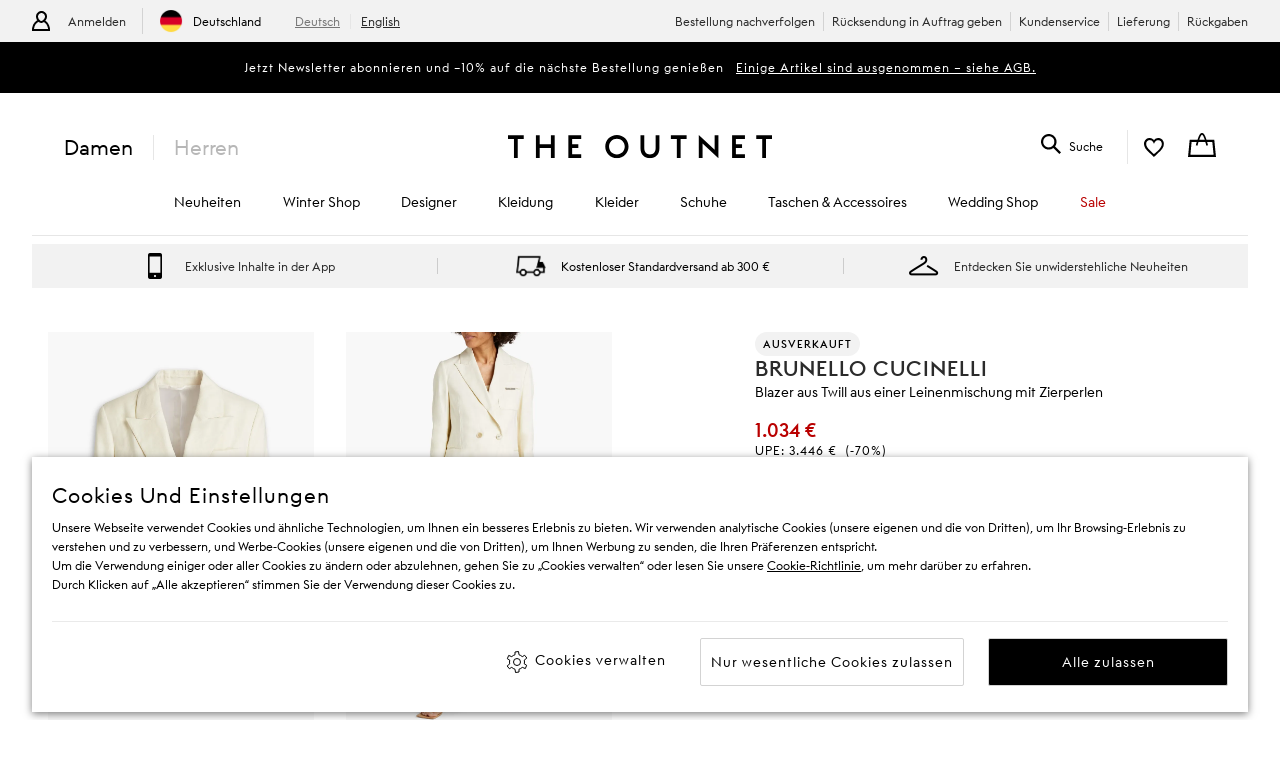

--- FILE ---
content_type: text/html; charset=utf-8
request_url: https://www.theoutnet.com/de-de/shop/product/brunello-cucinelli/jacken/blazer/blazer-aus-twill-aus-einer-leinenmischung-mit-zierperlen/1647597285424457
body_size: 62565
content:
<!DOCTYPE html>
<html lang="de" dir="ltr">

<head>
    <meta charset="utf-8">
    
                                <title data-react-helmet="true">BRUNELLO CUCINELLI Blazer aus Twill aus einer Leinenmischung mit Zierperlen | THE OUTNET</title>
                                <meta data-react-helmet="true" content="Shop on-Sale Blazer aus Twill aus einer Leinenmischung mit Zierperlen. Navigieren Sie durch reduzierte Designer-BRUNELLO CUCINELLI &amp; weitere Luxusmode auf THE OUTNET" name="description"/><meta data-react-helmet="true" content=" " name="keywords"/><meta data-react-helmet="true" content="product" property="og:type"/><meta data-react-helmet="true" content="BRUNELLO CUCINELLI Blazer aus Twill aus einer Leinenmischung mit Zierperlen | THE OUTNET" property="og:titles"/><meta data-react-helmet="true" content="https://www.theoutnet.com/variants/images/1647597285424457/F/w1020_q80.jpg" property="og:image"/><meta data-react-helmet="true" content="Shop on-Sale Blazer aus Twill aus einer Leinenmischung mit Zierperlen. Navigieren Sie durch reduzierte Designer-BRUNELLO CUCINELLI &amp; weitere Luxusmode auf THE OUTNET" property="og:description"/><meta data-react-helmet="true" content="https://www.theoutnet.com/de-de/shop/product/brunello-cucinelli/jacken/blazer/blazer-aus-twill-aus-einer-leinenmischung-mit-zierperlen/1647597285424457" property="og:url"/><meta data-react-helmet="true" content="summary_large_image" name="twitter:card"/><meta data-react-helmet="true" content="Blazer aus Twill aus einer Leinenmischung mit Zierperlen" name="twitter:image:alt"/><meta data-react-helmet="true" name="robots" content="noindex,nofollow"/>
                                <link data-react-helmet="true" rel="canonical" href="https://www.theoutnet.com/de-de/shop/product/brunello-cucinelli/jacken/blazer/blazer-aus-twill-aus-einer-leinenmischung-mit-zierperlen/1647597285424457"/><link rel="preload" as="script" href="https://www.theoutnet.com/assets/93ec734d526d744cbcf5ea9b8f5c3f28ace29bc1839"/><link data-react-helmet="true" rel="preload" as="image" imagesrcset="//www.theoutnet.com/variants/images/1647597285424457/F/w1020_q80.jpg 1020w, //www.theoutnet.com/variants/images/1647597285424457/F/w920_q80.jpg 920w, //www.theoutnet.com/variants/images/1647597285424457/F/w720_q80.jpg 720w, //www.theoutnet.com/variants/images/1647597285424457/F/w520_q80.jpg 520w, //www.theoutnet.com/variants/images/1647597285424457/F/w320_q80.jpg 320w, //www.theoutnet.com/variants/images/1647597285424457/F/w220_q80.jpg 220w" imagesizes="(min-width: 1024px) 560px, (min-width: 768px) 50vw, 100vw" fetchpriority="high"/><link data-react-helmet="true" href="" rel="preconnect"/>
                            

    <meta name="copyright" content="THE OUTNET" />
    <meta name="robots" content="index,follow" />
    <meta name="author" content="THE OUTNET" />
    <meta name="application-name" content="THE OUTNET | Discount Designer Fashion Outlet - Deals up to 70% Off ">
    <meta name="viewport" content="width=device-width">
    <link rel="icon" href="/favicon.ico" />
    <meta http-equiv="cleartype" content="on" />
    <meta http-equiv="X-UA-Compatible" content="IE=edge" />
    <meta name="viewport" content="width=device-width,initial-scale=1,maximum-scale=5" />

    <!-- ios icons -->
    
        <link rel="apple-touch-icon" sizes="72x72" href="//www.theoutnet.com/assets/icons/ton/icon-72x72.png">
        <link rel="apple-touch-icon" sizes="144x144" href="//www.theoutnet.com/assets/icons/ton/icon-144x144.png">
        <link rel="apple-touch-icon" sizes="152x152" href="//www.theoutnet.com/assets/icons/ton/icon-152x152.png">
    
    <!-- PWA Tags -->
    
        <link rel="manifest" href="/de-de/manifest.json">
        <meta name="theme-color" content="#fffff">
        <meta name="apple-mobile-web-app-capable" content="yes">
        <meta name="apple-mobile-web-app-status-bar-style" content="white">
        <meta name="apple-mobile-web-app-title" content="THE OUTNET">
        <link rel="apple-touch-startup-image" href="//www.theoutnet.com/assets/icons/ton/icon-152x152.png">
        <link href="//www.theoutnet.com/assets/icons/ton/splashscreens/iphone5_splash.png" media="(device-width: 320px) and (device-height: 568px) and (-webkit-device-pixel-ratio: 2)" rel="apple-touch-startup-image" />
        <link href="//www.theoutnet.com/assets/icons/ton/splashscreens/iphone6_splash.png" media="(device-width: 375px) and (device-height: 667px) and (-webkit-device-pixel-ratio: 2)" rel="apple-touch-startup-image" />
        <link href="//www.theoutnet.com/assets/icons/ton/splashscreens/iphoneplus_splash.png" media="(device-width: 621px) and (device-height: 1104px) and (-webkit-device-pixel-ratio: 3)" rel="apple-touch-startup-image" />
        <link href="//www.theoutnet.com/assets/icons/ton/splashscreens/iphonex_splash.png" media="(device-width: 375px) and (device-height: 812px) and (-webkit-device-pixel-ratio: 3)" rel="apple-touch-startup-image" />
        <link href="//www.theoutnet.com/assets/icons/ton/splashscreens/iphonexr_splash.png" media="(device-width: 414px) and (device-height: 896px) and (-webkit-device-pixel-ratio: 2)" rel="apple-touch-startup-image" />
        <link href="//www.theoutnet.com/assets/icons/ton/splashscreens/iphonexsmax_splash.png" media="(device-width: 414px) and (device-height: 896px) and (-webkit-device-pixel-ratio: 3)" rel="apple-touch-startup-image" />
        <link href="//www.theoutnet.com/assets/icons/ton/splashscreens/ipad_splash.png" media="(device-width: 768px) and (device-height: 1024px) and (-webkit-device-pixel-ratio: 2)" rel="apple-touch-startup-image" />
        <link href="//www.theoutnet.com/assets/icons/ton/splashscreens/ipadpro1_splash.png" media="(device-width: 834px) and (device-height: 1112px) and (-webkit-device-pixel-ratio: 2)" rel="apple-touch-startup-image" />
        <link href="//www.theoutnet.com/assets/icons/ton/splashscreens/ipadpro3_splash.png" media="(device-width: 834px) and (device-height: 1194px) and (-webkit-device-pixel-ratio: 2)" rel="apple-touch-startup-image" />
        <link href="//www.theoutnet.com/assets/icons/ton/splashscreens/ipadpro2_splash.png" media="(device-width: 1024px) and (device-height: 1366px) and (-webkit-device-pixel-ratio: 2)" rel="apple-touch-startup-image" />
    
    <!-- Meta tag for head specific tags -->
    
    <!-- Escaped meta tag for head specific tags -->
    
    <!-- Fonts -->
    
    <!-- Site furniture styles -->
    
        <link rel="preload" as="style" rel="stylesheet" href="https://www.theoutnet.com/assets/ton-013501bd.css" />
        <link rel="stylesheet" href="https://www.theoutnet.com/assets/ton-013501bd.css" />
    
    <!-- Escaped styles tag for head specific styles -->
    
                            <link rel="preload" as="style" href="https://www.theoutnet.com/assets/ton-b7b936b0.css">
                            <style type="text/css" data-fela-rehydration="0" data-fela-type="STATIC">* {-moz-osx-font-smoothing: auto;-webkit-font-smoothing: antialiased;font-smoothing: antialiased;}body[data-language="zh"] * {font-style: normal !important;}html,body {-webkit-tap-highlight-color: transparent;}.sf-content {max-width: 100%;}@media (min-width: 951px) {.sf-content {max-width: 100%;}}/* Slider */.slick-slider{position: relative;display: block;box-sizing: border-box;-webkit-user-select: none;-moz-user-select: none;-ms-user-select: none;user-select: none;-webkit-touch-callout: none;-khtml-user-select: none;-ms-touch-action: pan-y;touch-action: pan-y;-webkit-tap-highlight-color: transparent;}.slick-list{position: relative;display: block;overflow: hidden;margin: 0;padding: 0;}.slick-list:focus{outline: none;}.slick-list.dragging{cursor: pointer;cursor: hand;}.slick-slider .slick-track,.slick-slider .slick-list{-webkit-transform: translate3d(0, 0, 0);-moz-transform: translate3d(0, 0, 0);-ms-transform: translate3d(0, 0, 0);-o-transform: translate3d(0, 0, 0);transform: translate3d(0, 0, 0);}.slick-track{position: relative;top: 0;left: 0;display: flex;align-items: stretch;margin-left: auto;margin-right: auto;}.slick-track:before,.slick-track:after{display: table;content: '';}.slick-track:after{clear: both;}.slick-loading .slick-track{visibility: hidden;}.slick-slide{display: none;float: left;height: auto;min-height: 1px;}.slick-slide > div {height: 100%;}[dir='rtl'] .slick-slide{float: right;}.slick-slide img{display: block;}.slick-slide.slick-loading img{display: none;}.slick-slide.dragging img{pointer-events: none;}.slick-initialized .slick-slide{display: block;}.slick-loading .slick-slide{visibility: hidden;}.slick-vertical .slick-slide{display: block;height: auto;border: 1px solid transparent;}.slick-arrow.slick-hidden {display: none;}
</style>
                            <link data-chunk="ton-de" rel="preload" as="script" href="https://www.theoutnet.com/assets/ton-de-54682819.js">
<link data-chunk="PDPContainerTON" rel="preload" as="script" href="https://www.theoutnet.com/assets/vendors~DAZContainerTON~PDPContainerTON~PLPContainerTON-bd782abd.js">
<link data-chunk="PDPContainerTON" rel="preload" as="script" href="https://www.theoutnet.com/assets/vendors~PDPContainerTON~PLPContainerTON-f7c27f25.js">
<link data-chunk="PDPContainerTON" rel="preload" as="script" href="https://www.theoutnet.com/assets/vendors~PDPContainerTON-979d54cd.js">
<link data-chunk="PDPContainerTON" rel="preload" as="script" href="https://www.theoutnet.com/assets/DAZContainerTON~PDPContainerTON-cc5256fa.js">
<link data-chunk="PDPContainerTON" rel="preload" as="script" href="https://www.theoutnet.com/assets/PDPContainerTON-b081b665.js">
                            <link rel="stylesheet" href="https://www.theoutnet.com/assets/ton-b7b936b0.css">
                        
    <!-- Site furniture scripts -->
    <script type="text/javascript" src="https://www.theoutnet.com/assets/93ec734d526d744cbcf5ea9b8f5c3f28ace29bc1839"  ></script><script defer src="https://www.theoutnet.com/assets/ton-de-07f38c7b.js"></script><script defer src="https://www.theoutnet.com/assets/SearchOverlay-af155808.js"></script>
    <!-- Escaped scripts tag for head specific scripts -->
    
                            <script>window.queuedDataLayer = []</script>
                            <script id="monitoringHeadScript" >!function(a,b,c,d,e,f,g,h,i,j){a.RaygunObject=e,a[e]=a[e]||function(){(a[e].o=a[e].o||[]).push(arguments)},g=b.createElement(c),h=b.getElementsByTagName(c)[0],g.async=1,g.src=d,a.__raygunNoConflict=!!f,h.parentNode.insertBefore(g,h),i=a.onerror,a.onerror=function(b,c,d,f,g){i&&i(b,c,d,f,g),g||(g=new Error(b)),a[e].q=a[e].q||[],a[e].q.push({e:g})},j=a.fetch,j&&(a.__raygunOriginalFetch=j,a.fetch=function(){return a.__raygunFetchCallback?a.__raygunFetchCallback.apply(null,arguments):j.apply(null,arguments);})}(window,document,"script","//cdn.raygun.io/raygun4js/raygun.min.js","rg4js");</script>
                            <script data-react-helmet="true" type="application/ld+json">{"@context":"http://schema.org/","@type":"Product","sku":"0400617375278","image":[{"@type":"ImageObject","url":"https://www.theoutnet.com/variants/images/1647597285424457/F/w1020_q80.jpg"},{"@type":"ImageObject","url":"https://www.theoutnet.com/variants/images/1647597285424457/R/w1020_q80.jpg"},{"@type":"ImageObject","url":"https://www.theoutnet.com/variants/images/1647597285424457/E/w1020_q80.jpg"},{"@type":"ImageObject","url":"https://www.theoutnet.com/variants/images/1647597285424457/D/w1020_q80.jpg"}],"name":"Blazer aus Twill aus einer Leinenmischung mit Zierperlen - creme - Einheitsgröße","description":"Blazer aus Twill aus einer Leinenmischung mit Zierperlen in creme. Größe: Einheitsgröße. Material: 65% Leinen 34% Baumwolle 1% Elastan 0% Horn.","color":"creme","size":"Einheitsgröße","offers":{"@type":"Offer","url":"https://www.theoutnet.com/de-de/shop/product/brunello-cucinelli/jacken/blazer/blazer-aus-twill-aus-einer-leinenmischung-mit-zierperlen/1647597285424457","itemCondition":"https://schema.org/NewCondition","availability":"https://schema.org/OutOfStock","priceSpecification":{"@type":"UnitPriceSpecification","price":"1034.00","priceCurrency":"EUR","valueAddedTaxIncluded":"https://schema.org/True"},"hasMerchantReturnPolicy":{"@type":"MerchantReturnPolicy","applicableCountry":"DE","returnPolicyCategory":"http://schema.org/MerchantReturnFiniteReturnWindow","returnMethod":"https://schema.org/ReturnByMail"}},"brand":{"@type":"Brand","name":"BRUNELLO CUCINELLI"},"material":"65% Leinen 34% Baumwolle 1% Elastan 0% Horn"}</script>
                        

<script>(window.BOOMR_mq=window.BOOMR_mq||[]).push(["addVar",{"rua.upush":"false","rua.cpush":"true","rua.upre":"false","rua.cpre":"true","rua.uprl":"false","rua.cprl":"false","rua.cprf":"false","rua.trans":"SJ-99922b57-251c-4d0f-8660-e3ed66c29aa4","rua.cook":"false","rua.ims":"false","rua.ufprl":"false","rua.cfprl":"false","rua.isuxp":"false","rua.texp":"norulematch","rua.ceh":"false","rua.ueh":"false","rua.ieh.st":"0"}]);</script>
                              <script>!function(a){var e="https://s.go-mpulse.net/boomerang/",t="addEventListener";if("False"=="True")a.BOOMR_config=a.BOOMR_config||{},a.BOOMR_config.PageParams=a.BOOMR_config.PageParams||{},a.BOOMR_config.PageParams.pci=!0,e="https://s2.go-mpulse.net/boomerang/";if(window.BOOMR_API_key="3GWBW-E8NDU-D7HAK-N4PG8-4HQSJ",function(){function n(e){a.BOOMR_onload=e&&e.timeStamp||(new Date).getTime()}if(!a.BOOMR||!a.BOOMR.version&&!a.BOOMR.snippetExecuted){a.BOOMR=a.BOOMR||{},a.BOOMR.snippetExecuted=!0;var i,_,o,r=document.createElement("iframe");if(a[t])a[t]("load",n,!1);else if(a.attachEvent)a.attachEvent("onload",n);r.src="javascript:void(0)",r.title="",r.role="presentation",(r.frameElement||r).style.cssText="width:0;height:0;border:0;display:none;",o=document.getElementsByTagName("script")[0],o.parentNode.insertBefore(r,o);try{_=r.contentWindow.document}catch(O){i=document.domain,r.src="javascript:var d=document.open();d.domain='"+i+"';void(0);",_=r.contentWindow.document}_.open()._l=function(){var a=this.createElement("script");if(i)this.domain=i;a.id="boomr-if-as",a.src=e+"3GWBW-E8NDU-D7HAK-N4PG8-4HQSJ",BOOMR_lstart=(new Date).getTime(),this.body.appendChild(a)},_.write("<bo"+'dy onload="document._l();">'),_.close()}}(),"".length>0)if(a&&"performance"in a&&a.performance&&"function"==typeof a.performance.setResourceTimingBufferSize)a.performance.setResourceTimingBufferSize();!function(){if(BOOMR=a.BOOMR||{},BOOMR.plugins=BOOMR.plugins||{},!BOOMR.plugins.AK){var e="true"=="true"?1:0,t="",n="clms4dax3tm7a2lokhcq-f-0e8361623-clientnsv4-s.akamaihd.net",i="false"=="true"?2:1,_={"ak.v":"39","ak.cp":"327499","ak.ai":parseInt("405875",10),"ak.ol":"0","ak.cr":9,"ak.ipv":4,"ak.proto":"h2","ak.rid":"34c42bd3","ak.r":47605,"ak.a2":e,"ak.m":"a","ak.n":"essl","ak.bpcip":"18.217.46.0","ak.cport":46616,"ak.gh":"23.45.126.204","ak.quicv":"","ak.tlsv":"tls1.3","ak.0rtt":"","ak.0rtt.ed":"","ak.csrc":"-","ak.acc":"","ak.t":"1768837573","ak.ak":"hOBiQwZUYzCg5VSAfCLimQ==b9mTFYW41TD1SVCXjg2j9S6x9GjibSJcLSM1ygqaNtcE1g96OHhkKxinCvJa7U0gffNbF+1FpkNp47dCyzhHZPnomhgsYQGdGrW90pc4oD1mQpx78MuCb31hWguYHwgamJrR26/Oh6lI/2EteOlv/iZdzlIs527Mo4BUZ88rxTvxYc8OTKFoPLFaYfKQI0dUtJTaJe3QgxRcqXuq4r1qsf0z7V6yf6IVHhqVfRz4D3TiZfec6GWaO9YUv9P8nBXSzAjNT4iNfqHiwGDPsSA9Z4QWlo11JhX0pqH6V49TGx1M06VGTZzs2Y/E1GU/vQqPdK0V2wLT/zdJw9f7VbmVk+e7xqstiiNTr3VDHzhVOETN8zTUTyS197KtVlmTQntTsp7VJataHF5l3agMSi2xgLQDrvk8Yze3ohCTOeIa1Ns=","ak.pv":"156","ak.dpoabenc":"","ak.tf":i};if(""!==t)_["ak.ruds"]=t;var o={i:!1,av:function(e){var t="http.initiator";if(e&&(!e[t]||"spa_hard"===e[t]))_["ak.feo"]=void 0!==a.aFeoApplied?1:0,BOOMR.addVar(_)},rv:function(){var a=["ak.bpcip","ak.cport","ak.cr","ak.csrc","ak.gh","ak.ipv","ak.m","ak.n","ak.ol","ak.proto","ak.quicv","ak.tlsv","ak.0rtt","ak.0rtt.ed","ak.r","ak.acc","ak.t","ak.tf"];BOOMR.removeVar(a)}};BOOMR.plugins.AK={akVars:_,akDNSPreFetchDomain:n,init:function(){if(!o.i){var a=BOOMR.subscribe;a("before_beacon",o.av,null,null),a("onbeacon",o.rv,null,null),o.i=!0}return this},is_complete:function(){return!0}}}}()}(window);</script><script type="text/javascript">window.ak_sgnl = '5a95b'; console.log(window.ak_sgnl);</script></head>

<body data-locale="de-de" data-language="de" data-country="DE"
    data-currency="EUR" data-cookie-policy="false" data-business="TON"  data-bare="" data-catalog="TheOutNet_INTL_2" data-layout="sitefurniture" data-analytics="" >

    
    <div class="Wrapper1">
        
            
            <div id="header-wrapper">
                <div id="header-main">
                    <div id="infoBar"><div class="InfoBarMensWear1__wrapper"><div class="InfoBarMensWear1__courtesyNav"><div class="InfoBarMensWear1__login"><ul><li class="InfoBarMensWear1__link InfoBarMensWear1__link--signIn"><div class="InfoBarMensWear1__icon"></div><div class="InfoBarMensWear1__accountTitle"><a href="/de-de/account/login">Anmelden</a></div></li><li class="InfoBarMensWear1__link"><section><h4 class="LocaleSwitch1__title">Standort wechseln</h4><div class="LocaleSwitch1__details"><div class="LocaleSwitch1__countrySwitch"><span class="Flag1__container DE LocaleSwitch1__flag"></span><span class="LocaleSwitch1__countryWithFlag LocaleSwitch1__countryWithFlag--languageToggleDisplayed">Deutschland</span></div><span class="LocaleSwitch1__diamond-divider"></span><div class="LanguageToggle1__languageSwitch LanguageToggle1__languageSwitch--burger-menu"><a href="/de-de/" class="LanguageToggle1__language LanguageToggle1__language--active">Deutsch</a><a href="/en-de/" class="LanguageToggle1__language">English</a></div></div></section></li></ul></div><div class="InfoBarMensWear1__courtesyNavContainer"><ul><li class="InfoBarMensWear1__link"><a href="/de-de/account/track-order">Bestellung nachverfolgen</a></li><li class="InfoBarMensWear1__link"><a href="/de-de/account/create-return">Rücksendung in Auftrag geben</a></li><li class="InfoBarMensWear1__link"><a href="/de-de/page/help/contact-us">Kundenservice</a></li><li class="InfoBarMensWear1__link"><a href="/de-de/page/help/customer-service/delivery">Lieferung</a></li><li class="InfoBarMensWear1__link"><a href="/de-de/page/help/customer-service/returns">Rückgaben</a></li></ul></div></div><div class="PrivateSaleBar1__wrapper"><div class="PrivateSaleBar1__container"><span>Jetzt Newsletter abonnieren und −10% auf die nächste Bestellung genießen 
</span><a href="https://www.theoutnet.com/account" class="" target="_blank" rel="noopener noreferrer"><span class="PrivateSaleBar1__link">Einige Artikel sind ausgenommen – siehe AGB.</span></a></div></div></div></div>
                    <header id="header"><div class="Header1"><div class="Header1__container"><nav class="Nav1 Header1__navigation Header1__navigation--mobile"><div class="Nav1__icon"></div><div></div></nav><div class="Header1__genderSwitch"><div class="GenderSwitch1"><a href="/de-de/shop/" class="GenderSwitch1__link GenderSwitch1__link--active">Damen</a><a href="/de-de/shop/mens/" class="GenderSwitch1__link GenderSwitch1__link--mens">Herren</a></div></div><div class="Header1__account"><a class="MyAccountNav1__icon MyAccountNav1__icon--account MyAccountNav1__icon--menswearEnabled" href="/de-de/account/login" data-icon="my account" aria-label="Go to my account"></a><div class="MyAccountNav1__accountTitle MyAccountNav1__accountTitle--menswearEnabled"><a href="/de-de/account/login">Anmelden</a></div></div><a href="/de-de/" alt="THE OUTNET Logo" class="Header1__logo" aria-label="The outnet logo"></a><section class="SearchPanel1 Header1__search" role="search"><div class="SearchPanel1__wrapper"><div class="SearchPanel1__icon"></div><div class="SearchPanel1__search-text">Suche</div></div></section><div class="Header1__wishlist"><a class="Header1__icon Header1__icon--wishlist" href="/de-de/account/wishlist" data-icon="wish list" aria-label="my wishlist"></a></div><div class="Basket1 Header1__basket"><a class="Basket1__basket" href="/de-de/checkout" data-icon="shopping bag" aria-label="shopping bag"></a></div></div><nav class="Nav1 Header1__navigation"><div class="Nav1__primary Nav1__primary--desktop"><div class="Nav1__hidden">Hello from London and Bologna</div><ul class="Nav1__list"><li class="CategoryMenu1" aria-label="Neuheiten"><a class="CategoryMenu1__title CategoryMenu1__title--menu-two-two" href="/de-de/shop/neuheiten" data-target=" Neuheiten"><div> Neuheiten</div></a><div><div class="MenuSlide1 menu-slider false"><div class="SecondaryMenu1"><div class="SecondaryMenu1__header"><button class="SecondaryMenu1__back"></button><div> Neuheiten</div></div><div class="SecondaryMenu1__body"><div class="TwoTwo1__container"><div class="TwoTwo1__twoLists"><ul class="TwoTwo1__listOne"><li><div>NEUHEITEN</div></li><li><a href="/de-de/shop/neuheiten" class="list1__title" data-target="Alle Neuheiten">Alle Neuheiten</a></li><li><a href="/de-de/shop/liste/-neuheiten-des-monats" class="list1__title" data-target="Neuheiten des Monats">Neuheiten des Monats</a></li><li><a href="/de-de/shop/mens/neuheiten" class="list1__title" data-target="Neu: Herrenmode">Neu: Herrenmode</a></li><li><a href="/de-de/shop/liste/neue-designer" class="list1__title" data-target="Neue Designer">Neue Designer</a></li></ul><ul class="TwoTwo1__listTwo"><li><div>TRENDS</div></li><li><a href="/de-de/shop/liste/romantik-nach-einbruch-der-dunkelheit" class="list1__title" data-target="Romantik nach Einbruch der Dunkelheit">Romantik nach Einbruch der Dunkelheit</a></li><li><a href="/de-de/shop/further-reduced" class="list1__title list1__title--red" data-target="Die deals der saison" data-nav-type="red">Die deals der saison</a></li><li><a href="/de-de/shop/liste/editorial-fuer-jeden-anlass" class="list1__title" data-target="Editorial für jeden Anlass">Editorial für jeden Anlass</a></li><li><a href="/de-de/shop/liste/bestseller" class="list1__title" data-target="Bestseller">Bestseller</a></li><li><a href="/de-de/shop/liste/avantgarde-outfits" class="list1__title" data-target="Avantgarde-Outfits">Avantgarde-Outfits</a></li><li><a href="/de-de/shop/liste/capsule-wardrobe" class="list1__title" data-target="Capsule Wardrobe">Capsule Wardrobe</a></li><li><a href="/de-de/shop/liste/contemporary-editorial" class="list1__title" data-target="Contemporary Editorial">Contemporary Editorial</a></li><li><a href="/de-de/shop/liste/considered-edit" class="list1__title" data-target="Considered Edit">Considered Edit</a></li><li><a href="/de-de/shop/superbrands" class="list1__title" data-target="Superbrands">Superbrands</a></li></ul></div><div class="TwoTwo1__twoPromos"><div class="TwoTwo1__promoOne"><div class="Promo1__promo"><a href="/de-de/shop/neuheiten" alt="NEUHEITEN"><div class="Promo1__image"></div></a><div class="Promo1__promoTitle">NEUHEITEN</div></div></div><div class="TwoTwo1__promoTwo"></div></div></div></div></div></div><div class="Toggle1__overlay overlay"></div></div></li><li class="CategoryMenu1" aria-label="Winter-Editorial"><a class="CategoryMenu1__title CategoryMenu1__title--menu-two-two" href="/de-de/shop/liste/winter-editorial" data-target="Winter Shop"><div>Winter Shop</div></a><div><div class="MenuSlide1 menu-slider false"><div class="SecondaryMenu1"><div class="SecondaryMenu1__header"><button class="SecondaryMenu1__back"></button><div>Winter Shop</div></div><div class="SecondaryMenu1__body"><div class="TwoTwo1__container"><div class="TwoTwo1__twoLists"><ul class="TwoTwo1__listOne"><li><div>WINTER SHOP</div></li><li><a href="/de-de/shop/liste/winter-editorial" class="list1__title" data-target="Winter-Editorial">Winter-Editorial</a></li><li><a href="/de-de/shop/liste/editorial-fuer-jeden-anlass" class="list1__title" data-target="Editorial für jeden Anlass">Editorial für jeden Anlass</a></li><li><a href="/de-de/shop/kleidung/kleider/cocktail-und-partykleider" class="list1__title" data-target="Party Outfits">Party Outfits</a></li><li><a href="/de-de/shop/liste/romantik-nach-einbruch-der-dunkelheit" class="list1__title" data-target="Romantik nach Einbruch der Dunkelheit">Romantik nach Einbruch der Dunkelheit</a></li><li><a href="/de-de/shop/liste/heritage-prints" class="list1__title" data-target="Traditionsreiche Prints">Traditionsreiche Prints</a></li><li><a href="/de-de/shop/sportbekleidung/skimode" class="list1__title" data-target="Skimode">Skimode</a></li></ul><ul class="TwoTwo1__listTwo"><li><div> </div></li><li><a href="/de-de/shop/kleidung/maentel" class="list1__title" data-target="Mäntel">Mäntel</a></li><li><a href="/de-de/shop/schuhe/stiefel" class="list1__title" data-target="Stiefel">Stiefel</a></li><li><a href="/de-de/shop/kleidung/denim" class="list1__title" data-target="Denim">Denim</a></li><li><a href="/de-de/shop/kleidung/kleider" class="list1__title" data-target="kleider">kleider</a></li><li><a href="/de-de/shop/kleidung/strickmode" class="list1__title" data-target="Strickmode">Strickmode</a></li></ul></div><div class="TwoTwo1__twoPromos"><div class="TwoTwo1__promoOne"><div class="Promo1__promo"><a href="/de-de/shop/liste/winter-editorial" alt="WINTER-EDITORIAL"><div class="Promo1__image"></div></a><div class="Promo1__promoTitle">WINTER-EDITORIAL</div></div></div><div class="TwoTwo1__promoTwo"></div></div></div></div></div></div><div class="Toggle1__overlay overlay"></div></div></li><li class="CategoryMenu1" aria-label="Designers"><a class="CategoryMenu1__title CategoryMenu1__title--menu-two-two" href="/de-de/shop/designers" data-target="Designer"><div>Designer</div></a><div><div class="MenuSlide1 menu-slider false"><div class="SecondaryMenu1"><div class="SecondaryMenu1__header"><button class="SecondaryMenu1__back"></button><div>Designer</div></div><div class="SecondaryMenu1__body"><div class="TwoTwo1__container"><div class="TwoTwo1__twoLists"><ul class="TwoTwo1__listOne"><li><div>DESIGNER</div></li><li><a href="/de-de/shop/designers" class="list1__title" data-target="Alle 350+ Designer">Alle 350+ Designer</a></li><li><a href="/de-de/shop/designers/brunello-cucinelli" class="list1__title" data-target="Brunello Cucinelli">Brunello Cucinelli</a></li><li><a href="/de-de/shop/designers/chloe" class="list1__title" data-target="Chloé">Chloé</a></li><li><a href="/de-de/shop/designers/diane-von-furstenberg" class="list1__title" data-target="Diane von Furstenberg">Diane von Furstenberg</a></li><li><a href="/de-de/shop/designers/dolce-gabbana" class="list1__title" data-target="Dolce&amp;Gabbana">Dolce&amp;Gabbana</a></li><li><a href="/de-de/shop/designers/farm-rio" class="list1__title" data-target="Farm Rio">Farm Rio</a></li><li><a href="/de-de/shop/designers/ganni" class="list1__title" data-target="GANNI">GANNI</a></li><li><a href="/de-de/shop/designers/frame" class="list1__title" data-target="FRAME">FRAME</a></li><li><a href="/de-de/shop/designers/maje" class="list1__title" data-target="Maje">Maje</a></li><li><a href="/de-de/shop/designers/marchesa-notte" class="list1__title" data-target="Marchesa Notte">Marchesa Notte</a></li></ul><ul class="TwoTwo1__listTwo"><li><div> </div></li><li><a href="/de-de/shop/designers/missoni" class="list1__title" data-target="Missoni">Missoni</a></li><li><a href="/de-de/shop/designers/oscar-de-la-renta" class="list1__title" data-target="Oscar de la Renta">Oscar de la Renta</a></li><li><a href="/de-de/shop/designers/theory" class="list1__title" data-target="Theory">Theory</a></li><li><a href="/de-de/shop/designers/toteme" class="list1__title" data-target="TOTEME">TOTEME</a></li><li><div>Sandro</div></li><li><a href="/de-de/shop/designers/stuart-weitzman" class="list1__title" data-target="Stuart Weitzman">Stuart Weitzman</a></li><li><a href="/de-de/shop/designers/veronica-beard" class="list1__title" data-target="Veronica Beard">Veronica Beard</a></li><li><a href="/de-de/shop/designers/victoria-beckham" class="list1__title" data-target="Victoria Beckham">Victoria Beckham</a></li><li><a href="/de-de/shop/designers/zimmermann" class="list1__title" data-target="Zimmermann">Zimmermann</a></li></ul></div><div class="TwoTwo1__twoPromos"><div class="TwoTwo1__promoOne"><div class="Promo1__promo"><a href="/de-de/shop/designers/zimmermann" alt="ZIMMERMANN"><div class="Promo1__image"></div></a><div class="Promo1__promoTitle">ZIMMERMANN</div></div></div><div class="TwoTwo1__promoTwo"><div class="Promo1__promo"><a href="/de-de/shop/designers/stuart-weitzman" alt="STUART WEITZMAN"><div class="Promo1__image"></div></a><div class="Promo1__promoTitle">STUART WEITZMAN</div></div></div></div></div></div></div></div><div class="Toggle1__overlay overlay"></div></div></li><li class="CategoryMenu1" aria-label="Kleidung"><a class="CategoryMenu1__title CategoryMenu1__title--menu-two-two" href="/de-de/shop/kleidung" data-target="Kleidung"><div>Kleidung</div></a><div><div class="MenuSlide1 menu-slider false"><div class="SecondaryMenu1"><div class="SecondaryMenu1__header"><button class="SecondaryMenu1__back"></button><div>Kleidung</div></div><div class="SecondaryMenu1__body"><div class="TwoTwo1__container"><div class="TwoTwo1__twoLists"><ul class="TwoTwo1__listOne"><li><div>KLEIDUNG</div></li><li><a href="/de-de/shop/kleidung" class="list1__title" data-target="Gesamte Kleidung">Gesamte Kleidung</a></li><li><a href="/de-de/shop/neuheiten/kleidung" class="list1__title" data-target="Neuheiten: Kleidung">Neuheiten: Kleidung</a></li><li><a href="/de-de/shop/further-reduced" class="list1__title list1__title--red" data-target="Die deals der saison" data-nav-type="red">Die deals der saison</a></li><li><a href="/de-de/shop/kleidung/kleider" class="list1__title" data-target="Kleider">Kleider</a></li><li><div>Bademode</div></li><li><a href="/de-de/shop/kleidung/jacken/blazer" class="list1__title" data-target="Blazer">Blazer</a></li><li><a href="/de-de/shop/kleidung/oberteile/blusen" class="list1__title" data-target="Blusen">Blusen</a></li><li><a href="/de-de/shop/kleidung/maentel" class="list1__title" data-target="Mäntel">Mäntel</a></li><li><a href="/de-de/shop/kleidung/denim" class="list1__title" data-target="Denim">Denim</a></li><li><a href="/de-de/shop/kleidung/kleider" class="list1__title" data-target="Kleider">Kleider</a></li><li><a href="/de-de/shop/kleidung/jacken" class="list1__title" data-target="Jacken">Jacken</a></li></ul><ul class="TwoTwo1__listTwo"><li><div> </div></li><li><a href="/de-de/shop/kleidung/jeans" class="list1__title" data-target="Jeans">Jeans</a></li><li><a href="/de-de/shop/lingerie" class="list1__title" data-target="Lingerie">Lingerie</a></li><li><a href="/de-de/shop/kleidung/roecke/maxi-roecke" class="list1__title" data-target="Maxi Skirts">Maxi Skirts</a></li><li><a href="/de-de/shop/kleidung/kleider/midi-kleider" class="list1__title" data-target="Midi-Kleider">Midi-Kleider</a></li><li><a href="/de-de/shop/liste/anzuege-co-ords" class="list1__title" data-target="Anzüge &amp; Co-ords">Anzüge &amp; Co-ords</a></li><li><a href="/de-de/shop/kleidung/shorts" class="list1__title" data-target="Shorts">Shorts</a></li><li><a href="/de-de/shop/kleidung/roecke" class="list1__title" data-target="Röcke ">Röcke </a></li><li><a href="/de-de/shop/sportbekleidung" class="list1__title" data-target="Sportbekleidung">Sportbekleidung</a></li><li><a href="/de-de/shop/liste/anzuege-co-ords" class="list1__title" data-target="Anzüge &amp; Co-ords">Anzüge &amp; Co-ords</a></li><li><a href="/de-de/shop/kleidung/oberteile" class="list1__title" data-target="Oberteile">Oberteile</a></li><li><a href="/de-de/shop/kleidung/hosen" class="list1__title" data-target="Hosen">Hosen</a></li></ul></div><div class="TwoTwo1__twoPromos"><div class="TwoTwo1__promoOne"><div class="Promo1__promo"><a href="/de-de/shop/kleidung/strickmode" alt="STRICKMODE"><div class="Promo1__image"></div></a><div class="Promo1__promoTitle">STRICKMODE</div></div></div><div class="TwoTwo1__promoTwo"><div class="Promo1__promo"><a href="/de-de/shop/kleidung/oberteile" alt="OBERTEILE"><div class="Promo1__image"></div></a><div class="Promo1__promoTitle">OBERTEILE</div></div></div></div></div></div></div></div><div class="Toggle1__overlay overlay"></div></div></li><li class="CategoryMenu1" aria-label="Kleider"><a class="CategoryMenu1__title CategoryMenu1__title--menu-two-two" href="/de-de/shop/kleidung/kleider" data-target="Kleider"><div>Kleider</div></a><div><div class="MenuSlide1 menu-slider false"><div class="SecondaryMenu1"><div class="SecondaryMenu1__header"><button class="SecondaryMenu1__back"></button><div>Kleider</div></div><div class="SecondaryMenu1__body"><div class="TwoTwo1__container"><div class="TwoTwo1__twoLists"><ul class="TwoTwo1__listOne"><li><div>KLEIDER</div></li><li><a href="/de-de/shop/kleidung/kleider" class="list1__title" data-target="Alle Kleider">Alle Kleider</a></li><li><a href="/de-de/shop/neuheiten/kleidung/kleider" class="list1__title" data-target="Neuheiten: Kleider">Neuheiten: Kleider</a></li><li><a href="/de-de/shop/kleidung/kleider/mini-kleider" class="list1__title" data-target="Mini-Kleider">Mini-Kleider</a></li><li><a href="/de-de/shop/kleidung/kleider/midi-kleider" class="list1__title" data-target="Midi-Kleider">Midi-Kleider</a></li><li><a href="/de-de/shop/kleidung/kleider/maxi-kleider" class="list1__title" data-target="Maxi-Kleider">Maxi-Kleider</a></li><li><a href="/de-de/shop/kleidung/kleider/roben" class="list1__title" data-target="Roben">Roben</a></li><li><a href="/de-de/shop/liste/editorial-fuer-jeden-anlass/kleidung/kleider" class="list1__title" data-target="Anlasskleider">Anlasskleider</a></li><li><a href="/de-de/shop/kleidung/kleider/cocktail-und-partykleider" class="list1__title" data-target="Partykleider">Partykleider</a></li><li><a href="/de-de/shop/kleidung/kleider/hochzeitskleider" class="list1__title" data-target="Brautkleider">Brautkleider</a></li><li><a href="/de-de/shop/kleidung/kleider/hochzeitsgastkleider" class="list1__title" data-target="Hochzeitsgastkleider">Hochzeitsgastkleider</a></li></ul><ul class="TwoTwo1__listTwo"><li><div>DESIGNER</div></li><li><a href="/de-de/shop/designers/badgley-mischka/kleidung/kleider" class="list1__title" data-target="Badgley Mishka">Badgley Mishka</a></li><li><a href="/de-de/shop/designers/diane-von-furstenberg/kleidung/kleider" class="list1__title" data-target="Diane von Furstenberg">Diane von Furstenberg</a></li><li><a href="/de-de/shop/designers/ganni/kleidung/kleider" class="list1__title" data-target="GANNI">GANNI</a></li><li><a href="/de-de/shop/designers/isabel-marant/kleidung/kleider" class="list1__title" data-target="Isabel Marant">Isabel Marant</a></li><li><a href="/de-de/shop/designers/maje/kleidung/kleider" class="list1__title" data-target="Maje">Maje</a></li><li><a href="/de-de/shop/designers/marchesa-notte/kleidung/kleider" class="list1__title" data-target="Marchesa Notte">Marchesa Notte</a></li><li><a href="/de-de/shop/designers/mikael-aghal/kleidung/kleider" class="list1__title" data-target="Mikael Aghal">Mikael Aghal</a></li><li><a href="/de-de/shop/designers/oscar-de-la-renta/kleidung/kleider" class="list1__title" data-target="Oscar de la Renta">Oscar de la Renta</a></li><li><a href="/de-de/shop/designers/valentino-garavani/kleidung/kleider" class="list1__title" data-target="Valentino Garavani">Valentino Garavani</a></li><li><a href="/de-de/shop/designers/zimmermann/kleidung/kleider" class="list1__title" data-target="Zimmermann">Zimmermann</a></li></ul></div><div class="TwoTwo1__twoPromos"><div class="TwoTwo1__promoOne"><div class="Promo1__promo"><a href="/de-de/shop/kleidung/kleider" alt="KLEIDER"><div class="Promo1__image"></div></a><div class="Promo1__promoTitle">KLEIDER</div></div></div><div class="TwoTwo1__promoTwo"><div class="Promo1__promo"><a href="/de-de/shop/kleidung/kleider/midi-kleider" alt="MIDI KLEIDER"><div class="Promo1__image"></div></a><div class="Promo1__promoTitle">MIDI KLEIDER</div></div></div></div></div></div></div></div><div class="Toggle1__overlay overlay"></div></div></li><li class="CategoryMenu1" aria-label="Schuhe"><a class="CategoryMenu1__title CategoryMenu1__title--menu-two-two" href="/de-de/shop/schuhe" data-target="Schuhe"><div>Schuhe</div></a><div><div class="MenuSlide1 menu-slider false"><div class="SecondaryMenu1"><div class="SecondaryMenu1__header"><button class="SecondaryMenu1__back"></button><div>Schuhe</div></div><div class="SecondaryMenu1__body"><div class="TwoTwo1__container"><div class="TwoTwo1__twoLists"><ul class="TwoTwo1__listOne"><li><div>SCHUHE</div></li><li><a href="/de-de/shop/schuhe" class="list1__title" data-target="Alle Schuhe">Alle Schuhe</a></li><li><a href="/de-de/shop/neuheiten/schuhe" class="list1__title" data-target="Neuheiten: Schuhe">Neuheiten: Schuhe</a></li><li><a href="/de-de/shop/schuhe/absaetze" class="list1__title" data-target="Absätze">Absätze</a></li><li><a href="/de-de/shop/schuhe/sandalen" class="list1__title" data-target="Sandalen">Sandalen</a></li><li><a href="/de-de/shop/schuhe/stiefel" class="list1__title" data-target="Stiefel ">Stiefel </a></li><li><a href="/de-de/shop/schuhe/sneakers" class="list1__title" data-target="Sneakers">Sneakers</a></li><li><a href="/de-de/shop/schuhe/flache-schuhe/loafer" class="list1__title" data-target="Loafers">Loafers</a></li><li><a href="/de-de/shop/schuhe/flache-schuhe/ballerinas" class="list1__title" data-target="Ballerinas">Ballerinas</a></li><li><a href="/de-de/shop/schuhe/flache-schuhe" class="list1__title" data-target="Flache Schuhe">Flache Schuhe</a></li></ul><ul class="TwoTwo1__listTwo"><li><div>DESIGNER</div></li><li><a href="/de-de/shop/designers/amina-muaddi/shoes" class="list1__title" data-target="Amina Muaddi">Amina Muaddi</a></li><li><a href="/de-de/shop/designers/christian-louboutin/schuhe" class="list1__title" data-target="Christian Louboutin">Christian Louboutin</a></li><li><a href="/de-de/shop/designers/gianvito-rossi/schuhe" class="list1__title" data-target="Gianvito Rossi">Gianvito Rossi</a></li><li><a href="/de-de/shop/designers/giuseppe-zanotti/schuhe" class="list1__title" data-target="Giuseppe Zanotti">Giuseppe Zanotti</a></li><li><a href="/de-de/shop/designers/jimmy-choo/schuhe" class="list1__title" data-target="Jimmy Choo">Jimmy Choo</a></li><li><a href="/de-de/shop/designers/malone-souliers?facetsvalue=cat:3074457345616677273" class="list1__title" data-target="Malone Souliers">Malone Souliers</a></li><li><a href="/de-de/shop/designers/stuart-weitzman/schuhe" class="list1__title" data-target="Stuart Weitzman">Stuart Weitzman</a></li><li><a href="/de-de/shop/designers/tod-s/schuhe" class="list1__title" data-target="Tod&#x27;s ">Tod&#x27;s </a></li><li><a href="/de-de/shop/designers/valentino-garavani/schuhe" class="list1__title" data-target="Valentino Garavani">Valentino Garavani</a></li></ul></div><div class="TwoTwo1__twoPromos"><div class="TwoTwo1__promoOne"><div class="Promo1__promo"><a href="/de-de/shop/schuhe" alt="SCHUHE"><div class="Promo1__image"></div></a><div class="Promo1__promoTitle">SCHUHE</div></div></div><div class="TwoTwo1__promoTwo"><div class="Promo1__promo"><a href="/de-de/shop/schuhe/stiefel" alt="STIEFEL"><div class="Promo1__image"></div></a><div class="Promo1__promoTitle">STIEFEL</div></div></div></div></div></div></div></div><div class="Toggle1__overlay overlay"></div></div></li><li class="CategoryMenu1" aria-label="Taschen"><a class="CategoryMenu1__title CategoryMenu1__title--menu-two-two" href="/de-de/shop/taschen" data-target="Taschen &amp; Accessoires"><div>Taschen &amp; Accessoires</div></a><div><div class="MenuSlide1 menu-slider false"><div class="SecondaryMenu1"><div class="SecondaryMenu1__header"><button class="SecondaryMenu1__back"></button><div>Taschen &amp; Accessoires</div></div><div class="SecondaryMenu1__body"><div class="TwoTwo1__container"><div class="TwoTwo1__twoLists"><ul class="TwoTwo1__listOne"><li><div>TASCHEN</div></li><li><a href="/de-de/shop/taschen" class="list1__title" data-target="Alle Taschen">Alle Taschen</a></li><li><a href="/de-de/shop/taschen/cross-body-bags" class="list1__title" data-target="Crossbody Taschen">Crossbody Taschen</a></li><li><a href="/de-de/shop/taschen/mini-bags" class="list1__title" data-target="Mini Bags">Mini Bags</a></li><li><a href="/de-de/shop/taschen/clutches" class="list1__title" data-target="Clutches">Clutches</a></li><li><a href="/de-de/shop/taschen/henkeltaschen" class="list1__title" data-target="Henkeltaschen">Henkeltaschen</a></li><li><a href="/de-de/shop/taschen/rucksaecke" class="list1__title" data-target="Rucksäcke">Rucksäcke</a></li><li><a href="/de-de/shop/taschen/schultertaschen" class="list1__title" data-target="Schultertaschen">Schultertaschen</a></li><li><a href="/de-de/shop/taschen/tote-bags" class="list1__title" data-target="Tote Bags">Tote Bags</a></li></ul><ul class="TwoTwo1__listTwo"><li><div>  </div></li><li><a href="/de-de/shop/accessoires" class="list1__title" data-target="Alle Accessoires">Alle Accessoires</a></li><li><a href="/de-de/shop/accessoires/haaraccessoires" class="list1__title" data-target="Haaraccessoires">Haaraccessoires</a></li><li><a href="/de-de/shop/accessoires/schmuck/ohrringe" class="list1__title" data-target="Ohrringe">Ohrringe</a></li><li><a href="/de-de/shop/accessoires/muetzen-huete" class="list1__title" data-target="Mützen &amp; Hüte">Mützen &amp; Hüte</a></li><li><a href="/de-de/shop/accessoires/portemonnaies" class="list1__title" data-target="Portemonnaies">Portemonnaies</a></li><li><a href="/de-de/shop/accessoires/guertel" class="list1__title" data-target="Gürtel">Gürtel</a></li><li><a href="/de-de/shop/mens/liste/alle-geschenke" class="list1__title" data-target="Geschenke für Herren">Geschenke für Herren</a></li><li><a href="/de-de/shop/liste/alle-geschenke" class="list1__title" data-target="Geschenke für Damen">Geschenke für Damen</a></li><li><a href="/de-de/shop/accessoires/schmuck" class="list1__title" data-target="Schmuck">Schmuck</a></li></ul></div><div class="TwoTwo1__twoPromos"><div class="TwoTwo1__promoOne"><div class="Promo1__promo"><a href="/de-de/shop/taschen" alt="TASCHEN"><div class="Promo1__image"></div></a><div class="Promo1__promoTitle">TASCHEN</div></div></div><div class="TwoTwo1__promoTwo"><div class="Promo1__promo"><a href="/de-de/shop/accessoires" alt="ACCESSOIRES"><div class="Promo1__image"></div></a><div class="Promo1__promoTitle">ACCESSOIRES</div></div></div></div></div></div></div></div><div class="Toggle1__overlay overlay"></div></div></li><li class="CategoryMenu1" aria-label="Brautmode"><a class="CategoryMenu1__title CategoryMenu1__title--menu-two-two" href="/de-de/shop/liste/brautmode" data-target="Wedding Shop"><div>Wedding Shop</div></a><div><div class="MenuSlide1 menu-slider false"><div class="SecondaryMenu1"><div class="SecondaryMenu1__header"><button class="SecondaryMenu1__back"></button><div>Wedding Shop</div></div><div class="SecondaryMenu1__body"><div class="TwoTwo1__container"><div class="TwoTwo1__twoLists"><ul class="TwoTwo1__listOne"><li><div>WEDDING SHOP</div></li><li><a href="/de-de/shop/liste/brautmode" class="list1__title" data-target="Für die Braut">Für die Braut</a></li><li><a href="/de-de/shop/liste/the-wedding-guest-edit" class="list1__title" data-target="Auswahl für Hochzeitsgäste">Auswahl für Hochzeitsgäste</a></li><li><a href="/de-de/shop/liste/auswahl-fuer-die-brautmutter" class="list1__title" data-target="Mutter der Braut">Mutter der Braut</a></li><li><a href="/de-de/shop/mens/liste/formalwear" class="list1__title" data-target="Für den Bräutigam">Für den Bräutigam</a></li><li><div>Brautkleider</div></li><li><a href="/de-de/shop/schuhe/bridal-shoes" class="list1__title" data-target="Schuhe für die Braut">Schuhe für die Braut</a></li><li><a href="/de-de/shop/liste/contemporary-editorial" class="list1__title" data-target="Flitterwochen">Flitterwochen</a></li></ul><ul class="TwoTwo1__listTwo"><li><div>FEATURED</div></li><li><a href="/de-de/shop/liste/brautmode?facet=ads_f10001_ntk_cs%3A%22JIMMY+CHOO%22" class="list1__title" data-target="Schuhe von Jimmy Choo">Schuhe von Jimmy Choo</a></li><li><a href="/de-de/shop/liste/brautmode?facet=ads_f10001_ntk_cs%253A%2522GALVAN%2B%2BLONDON%2522" class="list1__title" data-target="Kleider von Galvan London">Kleider von Galvan London</a></li><li><a href="/de-de/shop/liste/brautmode?facet=ads_f10001_ntk_cs%253A%2522SIMKHAI%2522" class="list1__title" data-target="Kleider von Simkhai">Kleider von Simkhai</a></li></ul></div><div class="TwoTwo1__twoPromos"><div class="TwoTwo1__promoOne"><div class="Promo1__promo"><a href="/de-de/shop/liste/brautmode/schuhe" alt="SCHUHE FÜR DIE BRAUT"><div class="Promo1__image"></div></a><div class="Promo1__promoTitle">SCHUHE FÜR DIE BRAUT</div></div></div><div class="TwoTwo1__promoTwo"><div class="Promo1__promo"><a href="/de-de/shop/liste/the-wedding-guest-edit" alt="UNSERE AUSWAHL FÜR HOCHZEITSGÄSTE"><div class="Promo1__image"></div></a><div class="Promo1__promoTitle">UNSERE AUSWAHL FÜR HOCHZEITSGÄSTE</div></div></div></div></div></div></div></div><div class="Toggle1__overlay overlay"></div></div></li><li class="CategoryMenu1" aria-label="BIS ZU −70%"><a class="CategoryMenu1__title CategoryMenu1__title--menu-two-two" href="/de-de/shop/liste/bis-zu-−70" data-target="Sale"><div>Sale</div></a><div><div class="MenuSlide1 menu-slider false"><div class="SecondaryMenu1"><div class="SecondaryMenu1__header"><button class="SecondaryMenu1__back"></button><div>Sale</div></div><div class="SecondaryMenu1__body"><div class="TwoTwo1__container"><div class="TwoTwo1__twoLists"><ul class="TwoTwo1__listOne"><li><a href="/de-de/shop/liste/bis-zu-−70" class="list1__title" data-target="SALE">SALE</a></li><li><a href="/de-de/shop/liste/bis-zu-−70/kleidung" class="list1__title" data-target="Kleidung">Kleidung</a></li><li><a href="/de-de/shop/liste/bis-zu-−70/kleidung/kleider" class="list1__title" data-target="Kleider">Kleider</a></li><li><a href="/de-de/shop/liste/bis-zu-−70/kleidung/strickmode" class="list1__title" data-target="Strickmode">Strickmode</a></li><li><a href="/de-de/shop/liste/bis-zu-−70/kleidung/oberteile" class="list1__title" data-target="Oberteile">Oberteile</a></li><li><a href="/de-de/shop/liste/bis-zu-−70/kleidung/mantel" class="list1__title" data-target="Mäntel">Mäntel</a></li><li><a href="/de-de/shop/liste/bis-zu-−70/schuhe" class="list1__title" data-target="Schuhe">Schuhe</a></li><li><a href="/de-de/shop/liste/bis-zu-−70/kleidung/denim" class="list1__title" data-target="Denim">Denim</a></li></ul><ul class="TwoTwo1__listTwo"><li><div>DESIGNER </div></li><li><a href="/de-de/shop/liste/bis-zu-−70/designers/zimmermann" class="list1__title" data-target="Zimmermann">Zimmermann</a></li><li><a href="/de-de/shop/liste/bis-zu-−70/designers/ganni" class="list1__title" data-target="Ganni">Ganni</a></li><li><a href="/de-de/shop/liste/bis-zu-−70/designers/diane-von-furstenberg" class="list1__title" data-target="Diane von Furstenberg">Diane von Furstenberg</a></li><li><a href="/de-de/shop/liste/bis-zu-−70/designers/tory-burch" class="list1__title" data-target="Tory Burch">Tory Burch</a></li><li><a href="/de-de/shop/liste/bis-zu-−70/designers/alice-plus-olivia" class="list1__title" data-target="Alice + Olivia">Alice + Olivia</a></li><li><a href="/de-de/shop/liste/bis-zu-−70/designers/frame" class="list1__title" data-target="Frame">Frame</a></li><li><a href="/de-de/shop/liste/bis-zu-−70/designers/iro" class="list1__title" data-target="IRO">IRO</a></li><li><a href="/de-de/shop/liste/bis-zu-−70/designers/31-phillip-lim" class="list1__title" data-target="3.1 Phillip Lim">3.1 Phillip Lim</a></li><li><a href="/de-de/shop/liste/bis-zu-−70/designers/vince" class="list1__title" data-target="Vince.">Vince.</a></li><li><a href="/de-de/shop/liste/bis-zu-−70/designers/rag-bone" class="list1__title" data-target="rag &amp; bone">rag &amp; bone</a></li></ul></div><div class="TwoTwo1__twoPromos"><div class="TwoTwo1__promoOne"><div class="Promo1__promo"><a href="/de-de/shop/liste/bis-zu-−70" alt="SALE"><div class="Promo1__image"></div></a><div class="Promo1__promoTitle">SALE</div></div></div><div class="TwoTwo1__promoTwo"></div></div></div></div></div></div><div class="Toggle1__overlay overlay"></div></div></li></ul></div></nav></div></header>
                </div>
            </div>
            <div id="benefitsBar"><div class="BenefitsBar1__container"><div></div></div></div>

            <div id="portal-content"></div>
            <main class="content"><div class="app"><div class="LoadingBar3"><div></div></div><div class="ReducedPDP0__wrapper"><div class="ReducedPDP0__productDetailsGrid"><div class="ImageCarousel89__mainCarouselWithDots ImageCarousel89__mainCarouselWithDots--reducedMode ReducedPDP0__imageCarousel"><div class="ImageCarousel89__mainCarousel ImageCarousel89__mainCarousel--allow2ndLevelZoom ImageCarousel89__mainCarousel--reducedMode"><button class="ImageCarousel89__prev ImageCarousel89__prev--reducedMode" type="button"></button><div class="ImageCarousel89__viewport ImageCarousel89__viewport--reducedMode"><ul class="ImageCarousel89__track" style="width:800%;max-width:800%;transition:none;transform:translateX(-25%)" data-testid="imagecarousel-main-image-track"><li class="ImageCarousel89__slide ImageCarousel89__slide--noPadding ImageCarousel89__slide--reducedMode" style="width:12.5%;margin-left:0"><div class="ViewportObserver1"><div class="AspectRatio18 AspectRatio18--ratio2-3"><div class="AspectRatio18__content"><div class="Image18__imageContainer Image18__imageContainer--useSkeleton ImageCarousel89__thumbnailImage"><picture><source media=""/><img alt="BRUNELLO CUCINELLI Blazer aus Twill aus einer Leinenmischung mit Zierperlen" class="Image18__image Image18__image--useSkeleton Image18__image--undefined" src="[data-uri]"/></picture></div><noscript><img alt="BRUNELLO CUCINELLI Blazer aus Twill aus einer Leinenmischung mit Zierperlen" class="Image18__image Image18__image--noScript" src="//www.theoutnet.com/variants/images/1647597285424457/E/w1020_q80.jpg" srcSet="//www.theoutnet.com/variants/images/1647597285424457/E/w1020_q80.jpg 1020w, //www.theoutnet.com/variants/images/1647597285424457/E/w920_q80.jpg 920w, //www.theoutnet.com/variants/images/1647597285424457/E/w720_q80.jpg 720w, //www.theoutnet.com/variants/images/1647597285424457/E/w520_q80.jpg 520w, //www.theoutnet.com/variants/images/1647597285424457/E/w320_q80.jpg 320w, //www.theoutnet.com/variants/images/1647597285424457/E/w220_q80.jpg 220w"/></noscript></div></div></div></li><li class="ImageCarousel89__slide ImageCarousel89__slide--noPadding ImageCarousel89__slide--reducedMode" style="width:12.5%;margin-left:0"><div class="ViewportObserver1"><div class="AspectRatio18 AspectRatio18--ratio2-3"><div class="AspectRatio18__content"><div class="Image18__imageContainer Image18__imageContainer--useSkeleton ImageCarousel89__thumbnailImage"><picture><source media=""/><img alt="BRUNELLO CUCINELLI Blazer aus Twill aus einer Leinenmischung mit Zierperlen" class="Image18__image Image18__image--useSkeleton Image18__image--undefined" src="[data-uri]"/></picture></div><noscript><img alt="BRUNELLO CUCINELLI Blazer aus Twill aus einer Leinenmischung mit Zierperlen" class="Image18__image Image18__image--noScript" src="//www.theoutnet.com/variants/images/1647597285424457/D/w1020_q80.jpg" srcSet="//www.theoutnet.com/variants/images/1647597285424457/D/w1020_q80.jpg 1020w, //www.theoutnet.com/variants/images/1647597285424457/D/w920_q80.jpg 920w, //www.theoutnet.com/variants/images/1647597285424457/D/w720_q80.jpg 720w, //www.theoutnet.com/variants/images/1647597285424457/D/w520_q80.jpg 520w, //www.theoutnet.com/variants/images/1647597285424457/D/w320_q80.jpg 320w, //www.theoutnet.com/variants/images/1647597285424457/D/w220_q80.jpg 220w"/></noscript></div></div></div></li><li class="ImageCarousel89__slide ImageCarousel89__slide--noPadding ImageCarousel89__slide--reducedMode active" style="width:12.5%;margin-left:0"><div class="AspectRatio18 AspectRatio18--ratio2-3"><div class="AspectRatio18__content"><div class="Image18__imageContainer ImageCarousel89__thumbnailImage"><picture><source media="" srcSet="//www.theoutnet.com/variants/images/1647597285424457/F/w1020_q80.jpg 1020w, //www.theoutnet.com/variants/images/1647597285424457/F/w920_q80.jpg 920w, //www.theoutnet.com/variants/images/1647597285424457/F/w720_q80.jpg 720w, //www.theoutnet.com/variants/images/1647597285424457/F/w520_q80.jpg 520w, //www.theoutnet.com/variants/images/1647597285424457/F/w320_q80.jpg 320w, //www.theoutnet.com/variants/images/1647597285424457/F/w220_q80.jpg 220w"/><img alt="" class="Image18__image Image18__image--undefined" src="//www.theoutnet.com/variants/images/1647597285424457/F/w1020_q80.jpg"/></picture></div><noscript><img alt="BRUNELLO CUCINELLI Blazer aus Twill aus einer Leinenmischung mit Zierperlen" class="Image18__image Image18__image--noScript" src="//www.theoutnet.com/variants/images/1647597285424457/F/w1020_q80.jpg" srcSet="//www.theoutnet.com/variants/images/1647597285424457/F/w1020_q80.jpg 1020w, //www.theoutnet.com/variants/images/1647597285424457/F/w920_q80.jpg 920w, //www.theoutnet.com/variants/images/1647597285424457/F/w720_q80.jpg 720w, //www.theoutnet.com/variants/images/1647597285424457/F/w520_q80.jpg 520w, //www.theoutnet.com/variants/images/1647597285424457/F/w320_q80.jpg 320w, //www.theoutnet.com/variants/images/1647597285424457/F/w220_q80.jpg 220w"/></noscript></div></div></li><li class="ImageCarousel89__slide ImageCarousel89__slide--noPadding ImageCarousel89__slide--reducedMode" style="width:12.5%;margin-left:0"><div class="ViewportObserver1"><div class="AspectRatio18 AspectRatio18--ratio2-3"><div class="AspectRatio18__content"><div class="Image18__imageContainer Image18__imageContainer--useSkeleton ImageCarousel89__thumbnailImage"><picture><source media=""/><img alt="BRUNELLO CUCINELLI Blazer aus Twill aus einer Leinenmischung mit Zierperlen" class="Image18__image Image18__image--useSkeleton Image18__image--undefined" src="[data-uri]"/></picture></div><noscript><img alt="BRUNELLO CUCINELLI Blazer aus Twill aus einer Leinenmischung mit Zierperlen" class="Image18__image Image18__image--noScript" src="//www.theoutnet.com/variants/images/1647597285424457/R/w1020_q80.jpg" srcSet="//www.theoutnet.com/variants/images/1647597285424457/R/w1020_q80.jpg 1020w, //www.theoutnet.com/variants/images/1647597285424457/R/w920_q80.jpg 920w, //www.theoutnet.com/variants/images/1647597285424457/R/w720_q80.jpg 720w, //www.theoutnet.com/variants/images/1647597285424457/R/w520_q80.jpg 520w, //www.theoutnet.com/variants/images/1647597285424457/R/w320_q80.jpg 320w, //www.theoutnet.com/variants/images/1647597285424457/R/w220_q80.jpg 220w"/></noscript></div></div></div></li><li class="ImageCarousel89__slide ImageCarousel89__slide--noPadding ImageCarousel89__slide--reducedMode" style="width:12.5%;margin-left:0"><div class="ViewportObserver1"><div class="AspectRatio18 AspectRatio18--ratio2-3"><div class="AspectRatio18__content"><div class="Image18__imageContainer Image18__imageContainer--useSkeleton ImageCarousel89__thumbnailImage"><picture><source media=""/><img alt="BRUNELLO CUCINELLI Blazer aus Twill aus einer Leinenmischung mit Zierperlen" class="Image18__image Image18__image--useSkeleton Image18__image--undefined" src="[data-uri]"/></picture></div><noscript><img alt="BRUNELLO CUCINELLI Blazer aus Twill aus einer Leinenmischung mit Zierperlen" class="Image18__image Image18__image--noScript" src="//www.theoutnet.com/variants/images/1647597285424457/E/w1020_q80.jpg" srcSet="//www.theoutnet.com/variants/images/1647597285424457/E/w1020_q80.jpg 1020w, //www.theoutnet.com/variants/images/1647597285424457/E/w920_q80.jpg 920w, //www.theoutnet.com/variants/images/1647597285424457/E/w720_q80.jpg 720w, //www.theoutnet.com/variants/images/1647597285424457/E/w520_q80.jpg 520w, //www.theoutnet.com/variants/images/1647597285424457/E/w320_q80.jpg 320w, //www.theoutnet.com/variants/images/1647597285424457/E/w220_q80.jpg 220w"/></noscript></div></div></div></li><li class="ImageCarousel89__slide ImageCarousel89__slide--noPadding ImageCarousel89__slide--reducedMode" style="width:12.5%;margin-left:0"><div class="ViewportObserver1"><div class="AspectRatio18 AspectRatio18--ratio2-3"><div class="AspectRatio18__content"><div class="Image18__imageContainer Image18__imageContainer--useSkeleton ImageCarousel89__thumbnailImage"><picture><source media=""/><img alt="BRUNELLO CUCINELLI Blazer aus Twill aus einer Leinenmischung mit Zierperlen" class="Image18__image Image18__image--useSkeleton Image18__image--undefined" src="[data-uri]"/></picture></div><noscript><img alt="BRUNELLO CUCINELLI Blazer aus Twill aus einer Leinenmischung mit Zierperlen" class="Image18__image Image18__image--noScript" src="//www.theoutnet.com/variants/images/1647597285424457/D/w1020_q80.jpg" srcSet="//www.theoutnet.com/variants/images/1647597285424457/D/w1020_q80.jpg 1020w, //www.theoutnet.com/variants/images/1647597285424457/D/w920_q80.jpg 920w, //www.theoutnet.com/variants/images/1647597285424457/D/w720_q80.jpg 720w, //www.theoutnet.com/variants/images/1647597285424457/D/w520_q80.jpg 520w, //www.theoutnet.com/variants/images/1647597285424457/D/w320_q80.jpg 320w, //www.theoutnet.com/variants/images/1647597285424457/D/w220_q80.jpg 220w"/></noscript></div></div></div></li><li class="ImageCarousel89__slide ImageCarousel89__slide--noPadding ImageCarousel89__slide--reducedMode" style="width:12.5%;margin-left:0"><div class="AspectRatio18 AspectRatio18--ratio2-3"><div class="AspectRatio18__content"><div class="Image18__imageContainer ImageCarousel89__thumbnailImage"><picture><source media="" srcSet="//www.theoutnet.com/variants/images/1647597285424457/F/w1020_q80.jpg 1020w, //www.theoutnet.com/variants/images/1647597285424457/F/w920_q80.jpg 920w, //www.theoutnet.com/variants/images/1647597285424457/F/w720_q80.jpg 720w, //www.theoutnet.com/variants/images/1647597285424457/F/w520_q80.jpg 520w, //www.theoutnet.com/variants/images/1647597285424457/F/w320_q80.jpg 320w, //www.theoutnet.com/variants/images/1647597285424457/F/w220_q80.jpg 220w"/><img alt="" class="Image18__image Image18__image--undefined" src="//www.theoutnet.com/variants/images/1647597285424457/F/w1020_q80.jpg"/></picture></div><noscript><img alt="BRUNELLO CUCINELLI Blazer aus Twill aus einer Leinenmischung mit Zierperlen" class="Image18__image Image18__image--noScript" src="//www.theoutnet.com/variants/images/1647597285424457/F/w1020_q80.jpg" srcSet="//www.theoutnet.com/variants/images/1647597285424457/F/w1020_q80.jpg 1020w, //www.theoutnet.com/variants/images/1647597285424457/F/w920_q80.jpg 920w, //www.theoutnet.com/variants/images/1647597285424457/F/w720_q80.jpg 720w, //www.theoutnet.com/variants/images/1647597285424457/F/w520_q80.jpg 520w, //www.theoutnet.com/variants/images/1647597285424457/F/w320_q80.jpg 320w, //www.theoutnet.com/variants/images/1647597285424457/F/w220_q80.jpg 220w"/></noscript></div></div></li><li class="ImageCarousel89__slide ImageCarousel89__slide--noPadding ImageCarousel89__slide--reducedMode" style="width:12.5%;margin-left:0"><div class="ViewportObserver1"><div class="AspectRatio18 AspectRatio18--ratio2-3"><div class="AspectRatio18__content"><div class="Image18__imageContainer Image18__imageContainer--useSkeleton ImageCarousel89__thumbnailImage"><picture><source media=""/><img alt="BRUNELLO CUCINELLI Blazer aus Twill aus einer Leinenmischung mit Zierperlen" class="Image18__image Image18__image--useSkeleton Image18__image--undefined" src="[data-uri]"/></picture></div><noscript><img alt="BRUNELLO CUCINELLI Blazer aus Twill aus einer Leinenmischung mit Zierperlen" class="Image18__image Image18__image--noScript" src="//www.theoutnet.com/variants/images/1647597285424457/R/w1020_q80.jpg" srcSet="//www.theoutnet.com/variants/images/1647597285424457/R/w1020_q80.jpg 1020w, //www.theoutnet.com/variants/images/1647597285424457/R/w920_q80.jpg 920w, //www.theoutnet.com/variants/images/1647597285424457/R/w720_q80.jpg 720w, //www.theoutnet.com/variants/images/1647597285424457/R/w520_q80.jpg 520w, //www.theoutnet.com/variants/images/1647597285424457/R/w320_q80.jpg 320w, //www.theoutnet.com/variants/images/1647597285424457/R/w220_q80.jpg 220w"/></noscript></div></div></div></li></ul></div><button class="ImageCarousel89__next ImageCarousel89__next--reducedMode" type="button"></button></div><ul class="ImageCarousel89__pagination ImageCarousel89__pagination--noPadding ImageCarousel89__pagination--reducedMode ImageCarousel89__pagination--soldOut"><li><div role="presentation" class="ImageCarousel89__page ImageCarousel89__page--active">1</div></li><li><div role="presentation" class="ImageCarousel89__page">2</div></li><li><div role="presentation" class="ImageCarousel89__page">3</div></li><li><div role="presentation" class="ImageCarousel89__page">4</div></li></ul></div><div class="ReducedProductDetails0__basicInfo ReducedProductDetails0__basicInfo--soldOut"><div class="ProductInformation89 ReducedProductDetails0__productInformation"><h1 class="ProductInformation89__designerInfoContainer"><span class="ProductInformation89__designer ProductInformation89__designer--stickyCta ProductInformation89__designer--soldOut"><a href="/de-de/shop/designers/brunello-cucinelli">BRUNELLO CUCINELLI</a></span><span> </span><span class="ProductInformation89__name ProductInformation89__name--stickyCta ProductInformation89__name--soldOut">Blazer aus Twill aus einer Leinenmischung mit Zierperlen</span></h1><meta itemProp="productID" content="1647597285424457"/><meta itemProp="sku" content="0400617375278"/></div><div class="PriceWithSchema11 PriceWithSchema11--sale PriceWithSchema11--details ReducedProductDetails0__price ReducedProductDetails0__price--soldOut"><div class="PriceWithSchema11__discountContainer PriceWithSchema11__discountContainer--sale PriceWithSchema11__discountContainer--details"><span class="PriceWithSchema11__priceMessage">UPE:</span><span class="PriceWithSchema11__previousPrice">3.446 €</span><div class="PriceWithSchema11__discount PriceWithSchema11__discount--sale PriceWithSchema11__discount--details">(-70%)</div><button class="PriceWithSchema11__priceDetailsIcon PriceWithSchema11__priceDetailsIcon--discount PriceWithSchema11__priceDetailsIcon--soldOut"></button></div><div><span class="PriceWithSchema11__value PriceWithSchema11__value--sale PriceWithSchema11__value--details"><span content="1034">1.034 €</span></span></div></div><div class="SingleBadge3__badge ReducedProductDetails0__productColourBadge ReducedProductDetails0__productColourBadge--soldOut"><div class="SingleBadge3__badgeContainer"><span></span>AUSVERKAUFT<span></span></div></div><div class="ProductDetailsColours89 ReducedProductDetails0__colours"><p class="ProductDetailsColours89__colourHeading">Farbe<!-- -->: <span class="ProductDetailsColours89__colourName">Creme</span></p></div></div><div class="ReducedProductDetails0__cta ReducedProductDetails0__cta--soldOut"><div class="ReducedProductDetails0__stockSizeConversionBadgesWrapper"><div class="SingleBadge3__badge ReducedProductDetails0__sizeConversion"><div class=""><span></span>Eine IT 42 entspricht einer DE 36<span></span></div></div></div><div class="CTAButtons89 ReducedProductDetails0__ctaButtons"><div class="CTAButtons89__buttonsWrapper CTAButtons89__buttonsWrapper--inline"><div class="CTAButtons89__wrapperViewMore CTAButtons89__wrapperViewMore--fullWidth CTAButtons89__wrapperViewMore--reducedMode"><button class="Button10 Button10--secondary CTAButtons89__viewMore">Weitere Details ansehen</button></div></div><div class="Notification13 Notification13--info CTAButtons89__notification CTAButtons89__notification--reducedMode"><div class="Notification13__details Notification13__details--info"><span class="Notification13__message Notification13__message--info">Leider ist dieser Artikel aktuell nicht verfügbar. Speichern Sie diesen Artikel, damit Sie erfahren, wenn er wieder verfügbar ist.</span></div></div></div><div class="ReducedProductDetails0__wrapperNotification"><div class="Notification13 Notification13--info ReducedProductDetails0__notification ReducedProductDetails0__notification--reducedMode ReducedProductDetails0__notification--soldOut"><div class="Notification13__details Notification13__details--info"><span class="Notification13__message Notification13__message--info">Leider ist dieser Artikel aktuell nicht verfügbar. Speichern Sie diesen Artikel, damit Sie erfahren, wenn er wieder verfügbar ist.</span></div></div></div></div></div><div class="ViewportObserver1 ReducedPDP0__recommendationsWrapper"></div></div><span style="display:none"></span></div></main>

            <footer id="footer"><div class="Footer1"><div class="Footer1__layoutGrid"><div class="Footer1__desktop Footer1__footerLinks"><div class="FooterLinks1"><div class="FooterLinks1__title"></div><section><ul class="FooterLinks1__list"><li class="FooterLinks1__link"><a href="/de-de/editorial/about-us">Über uns</a></li><li class="FooterLinks1__link"><a href="/de-de/page/help/contact">Kontaktieren Sie uns</a></li><li class="FooterLinks1__link"><a href="/de-de/page/help/delivery">Lieferinformationen</a></li><li class="FooterLinks1__link"><a href="/de-de/page/help/payment-and-site-security">Bezahlung</a></li><li class="FooterLinks1__link"><a href="/de-de/page/help/returns">Umtausche &amp; Rücksendungen</a></li><li class="FooterLinks1__link"><a href="/de-de/editorial/our-considered-pledge">Unser Gelöbnis der Nachhaltigkeit</a></li><li class="FooterLinks1__link"><a href="/de-de/page/policies/general-terms-and-conditions-of-use">Allgemeine Nutzungsbedingungen</a></li><li class="FooterLinks1__link"><a href="/de-de/page/help/press">Presse</a></li><li class="FooterLinks1__link"><a href="https://ynap.wd3.myworkdayjobs.com/YNAP_Careers">Jobs</a></li><li class="FooterLinks1__link"><a href="https://investors.luxexperience.com/overview/default.aspx">Investors Relation</a></li><li class="FooterLinks1__link"><a href="/de-de/page/help/frequently-asked-questions">Häufig gestellte Fragen</a></li><li class="FooterLinks1__link"><a href="/de-de/account/track-order">Bestellung nachverfolgen</a></li><li class="FooterLinks1__link"><a href="/de-de/editorial/outnet-rewards">Treueprogramm</a></li><li class="FooterLinks1__link"><a href="/de-de/editorial/download-our-app">Downloaden Sie unsere App</a></li><li class="FooterLinks1__link"><a href="/de-de/account/create-return">Rücksendung erstellen</a></li><li class="FooterLinks1__link"><a href="/de-de/account/track-return">Rücksendung nachverfolgen</a></li><li class="FooterLinks1__link"><a href="/de-de/page/policies/impressum">Impressum</a></li></ul></section></div></div><div class="Footer1__fastUserRegistration"><div class="FastUserRegistration1"><div class="FastUserRegistration1__heading"><h2>Genießen Sie −10% auf Ihre nächste Bestellung bei THE OUTNET</h2><p>Abonnieren Sie die Newsletter von THE OUTNET und anderen Brands von LuxExperience B.V., um −10% Reduzierung auf Ihre nächste Bestellung bei THE OUTNET zu genießen. <a href="https://www.theoutnet.com/page/policies/general-terms-and-conditions-of-sale/#promotional-codes" class="FastUserRegistration1__exclusionsLink" rel="noopener noreferrer">Einige Artikel sind ausgenommen – siehe AGB</a>.</p><a class="Button10 Button10--link FastUserRegistration1__emailReadMore" target="_blank" rel="noopener">Was erhalte ich?</a></div><form class="FastUserRegistration1__form"><div class="FastUserRegistration1__entry"><div class="ValidatedField14 ValidatedField14--undefined FastUserRegistration1__input"><input type="email" name="fastUserRegistation" data-testid="emailRegistration" placeholder="Geben Sie Ihre E-Mail-Adresse ein" value="" aria-label="Genießen Sie −10% auf Ihre nächste Bestellung bei THE OUTNET"/></div><button class="Button10 Button10--secondary FastUserRegistration1__submit">Abonnieren</button></div></form></div></div><div class="Toggle5 Footer1__mobile Footer1__footerLinks"><header class="Toggle5__header"><button class="Toggle5__button">Hilfe &amp; Informationen</button></header><div class="Toggle5__content"><div class="FooterLinks1"><div class="FooterLinks1__title"></div><section><ul class="FooterLinks1__list"><li class="FooterLinks1__link"><a href="/de-de/editorial/about-us">Über uns</a></li><li class="FooterLinks1__link"><a href="/de-de/page/help/contact">Kontaktieren Sie uns</a></li><li class="FooterLinks1__link"><a href="/de-de/page/help/delivery">Lieferinformationen</a></li><li class="FooterLinks1__link"><a href="/de-de/page/help/payment-and-site-security">Bezahlung</a></li><li class="FooterLinks1__link"><a href="/de-de/page/help/returns">Umtausche &amp; Rücksendungen</a></li><li class="FooterLinks1__link"><a href="/de-de/editorial/our-considered-pledge">Unser Gelöbnis der Nachhaltigkeit</a></li><li class="FooterLinks1__link"><a href="/de-de/page/policies/general-terms-and-conditions-of-use">Allgemeine Nutzungsbedingungen</a></li><li class="FooterLinks1__link"><a href="/de-de/page/help/press">Presse</a></li><li class="FooterLinks1__link"><a href="https://ynap.wd3.myworkdayjobs.com/YNAP_Careers">Jobs</a></li><li class="FooterLinks1__link"><a href="https://investors.luxexperience.com/overview/default.aspx">Investors Relation</a></li><li class="FooterLinks1__link"><a href="/de-de/page/help/frequently-asked-questions">Häufig gestellte Fragen</a></li><li class="FooterLinks1__link"><a href="/de-de/account/track-order">Bestellung nachverfolgen</a></li><li class="FooterLinks1__link"><a href="/de-de/editorial/outnet-rewards">Treueprogramm</a></li><li class="FooterLinks1__link"><a href="/de-de/editorial/download-our-app">Downloaden Sie unsere App</a></li><li class="FooterLinks1__link"><a href="/de-de/account/create-return">Rücksendung erstellen</a></li><li class="FooterLinks1__link"><a href="/de-de/account/track-return">Rücksendung nachverfolgen</a></li><li class="FooterLinks1__link"><a href="/de-de/page/policies/impressum">Impressum</a></li></ul></section></div></div></div><div class="Footer1__desktop Footer1__contactAndLocale"><section class="ContactPanel1"><h4 class="ContactPanel1__title">Benötigen Sie Hilfe?</h4><div class="ContactPanel1__details">Wenden Sie sich bei Fragen bitte an unseren THE OUTNET<!-- --> <a class="ContactPanel1__cc-link" href="/page/help/returns/">Kundenservice</a>.</div></section></div><div class="Footer1__mobile Footer1__contactAndLocale"><div class="Toggle5"><header class="Toggle5__header"><button class="Toggle5__button">Durchgehender Kundenservice</button></header><div class="Toggle5__content"><section class="ContactPanel1"><h4 class="ContactPanel1__title">Benötigen Sie Hilfe?</h4><div class="ContactPanel1__details">Wenden Sie sich bei Fragen bitte an unseren THE OUTNET<!-- --> <a class="ContactPanel1__cc-link" href="/page/help/returns/">Kundenservice</a>.</div></section></div></div></div><div class="Footer1__signupAndSocial"><section class="SocialIcons1__container"><p class="SocialIcons1__title">Stay Social</p><ul class="SocialIcons1"><li class="SocialIcons1__icon"><a class="SocialIcons1__link SocialIcons1__link--facebook" href="//www.facebook.com/THEOUTNET" target="_blank" rel="noopener noreferrer" title="Facebook">Facebook</a></li><li class="SocialIcons1__icon"><a class="SocialIcons1__link SocialIcons1__link--twitter" href="//twitter.com/theOutnet" target="_blank" rel="noopener noreferrer" title="Twitter">Twitter</a></li><li class="SocialIcons1__icon"><a class="SocialIcons1__link SocialIcons1__link--pinterest" href="//www.pinterest.com/theoutnet" target="_blank" rel="noopener noreferrer" title="Pinterest">Pinterest</a></li><li class="SocialIcons1__icon"><a class="SocialIcons1__link SocialIcons1__link--youtube" href="//www.youtube.com/theoutnet" target="_blank" rel="noopener noreferrer" title="YouTube">YouTube</a></li><li class="SocialIcons1__icon"><a class="SocialIcons1__link SocialIcons1__link--instagram" href="//www.instagram.com/theoutnet" target="_blank" rel="noopener noreferrer" title="Instagram">Instagram</a></li><li class="SocialIcons1__icon"><a class="SocialIcons1__link SocialIcons1__link--googleplus" href="//plus.google.com/+THEOUTNET" target="_blank" rel="noopener noreferrer" title="Google Plus">Google Plus</a></li></ul></section></div><div></div><div class="Footer1__paymentOptions"><div class="Footer1__visa"></div><div class="Footer1__mastercard"></div><div class="Footer1__amex"></div><div class="Footer1__klarna"></div></div><div class="Footer1__siteSwitch"><a class="Footer1__nap" href="https://www.net-a-porter.com/" aria-label="net-a-porter.com"></a><a class="Footer1__mrp" href="https://www.mrporter.com/" aria-label="mrporter.com"></a></div><div class="Footer1__copyright"><section class="Copyright1"><div class="Copyright1__logo"></div><p class="Copyright1__copyright">© 2009 -  2026 THE OUTNET , Teil der YOOX NET-A-PORTER GROUP.</p><div><p class="Copyright1__copyright">Die Personen, die auf unserer Webseite vorgestellt werden, sind nicht mit THE OUTNET oder den gezeigten Produkten verbunden und unterstützen diese nicht.</p></div></section></div></div><div></div></div></footer>


    </div>

    <!-- Site furniture scripts -->
    <script>window.SF = {}; window.siteFurnitureState = {"config":{"assets":{"application":{"name":"Site Furniture","id":"site-furniture"},"ton":[{"en":{"js":"ton-en-c86b50be.js","css":"ton-013501bd.css"}},{"ar":{"js":"ton-ar-51f5c5f2.js","css":"ton-013501bd.css"}},{"ja":{"js":"ton-ja-36d15e77.js","css":"ton-013501bd.css"}},{"de":{"js":"ton-de-07f38c7b.js","css":"ton-013501bd.css"}},{"ko":{"js":"ton-ko-4cf1f2dc.js","css":"ton-013501bd.css"}}],"common":[{"searchOverlay":{"js":"SearchOverlay-af155808.js"}}],"gz":["Adjust-fc81a6a5.js.gz","Adjust-fc81a6a5.js.map.gz","SearchOverlay-af155808.js.gz","SearchOverlay-af155808.js.map.gz","images/logo-instagram-52619d36.svg.gz","images/logo-klarna-full-ec56acfe.svg.gz","images/logo-net-a-porter-88dc196b.svg.gz","images/logo-youtube-bfe984e6.svg.gz","ton-013501bd.css.gz","ton-1338f768.js.gz","ton-1338f768.js.map.gz","ton-ar-51f5c5f2.js.LICENSE.gz","ton-ar-51f5c5f2.js.gz","ton-ar-51f5c5f2.js.map.gz","ton-de-07f38c7b.js.LICENSE.gz","ton-de-07f38c7b.js.gz","ton-de-07f38c7b.js.map.gz","ton-en-c86b50be.js.LICENSE.gz","ton-en-c86b50be.js.gz","ton-en-c86b50be.js.map.gz","ton-ja-36d15e77.js.LICENSE.gz","ton-ja-36d15e77.js.gz","ton-ja-36d15e77.js.map.gz","ton-ko-4cf1f2dc.js.LICENSE.gz","ton-ko-4cf1f2dc.js.gz","ton-ko-4cf1f2dc.js.map.gz","vendors~Adjust-2eee3fce.js.gz","vendors~Adjust-2eee3fce.js.map.gz","vendors~Lottie-1974e0bf.js.gz","vendors~Lottie-1974e0bf.js.map.gz","vendors~SearchOverlay-6f7d7d08.js.LICENSE.gz","vendors~SearchOverlay-6f7d7d08.js.gz","vendors~SearchOverlay-6f7d7d08.js.map.gz","vendors~lottie-animation-file2-4b4604d3.js.gz","vendors~lottie-animation-file4-bad8837d.js.gz","vendors~lottie-animation-file6-7218d143.js.gz","vendors~lottie-animation-file8-a0292ff9.js.gz"],"license":["SearchOverlay-af155808.js.LICENSE","ton-ar-51f5c5f2.js.LICENSE","ton-de-07f38c7b.js.LICENSE","ton-en-c86b50be.js.LICENSE","ton-ja-36d15e77.js.LICENSE","ton-ko-4cf1f2dc.js.LICENSE","vendors~Lottie-1974e0bf.js.LICENSE","vendors~SearchOverlay-6f7d7d08.js.LICENSE"],"woff":["fonts/SeolSansBold-e1d9c817.woff","fonts/SeolSansRegular-9021894b.woff","fonts/Shilia-378b7790.woff","fonts/Tazugane-f9aa2f0b.woff","fonts/TazuganeBold-0a5e686e.woff","fonts/tonwebxl-body-874e2390.woff","fonts/tonwebxl-bodyitalic-dc92a648.woff","fonts/tonwebxl-bold-51b4db9e.woff","fonts/tonwebxl-bolditalic-bba93e0c.woff"],"woff2":["fonts/SeolSansBold-fae4d079.woff2","fonts/SeolSansRegular-582e8558.woff2","fonts/Shilia-4d035d0c.woff2","fonts/Tazugane-d55f1bd1.woff2","fonts/TazuganeBold-1a94b66d.woff2","fonts/tonwebxl-body-c8f50ad9.woff2","fonts/tonwebxl-bodyitalic-3f7b6d36.woff2","fonts/tonwebxl-bold-b2b3cd17.woff2","fonts/tonwebxl-bolditalic-21a1f37a.woff2"],"png":"images/flag_sprites-779274ca.png","svg":["images/logo-instagram-52619d36.svg","images/logo-klarna-full-ec56acfe.svg","images/logo-net-a-porter-88dc196b.svg","images/logo-youtube-bfe984e6.svg"],"baseUrl":"https://www.theoutnet.com/assets/"},"head":{"omnibusROWEnabled":true,"omnibusMessageConfig":true,"minimumPriceCountries":"AT,BE,BG,HR,CY,CZ,DK,EE,FI,FR,DE,GR,HU,IE,IT,LV,LT,LU,MT,NL,PL,PT,RO,SK,SI,ES,SE"},"coremedia":{"key":"site-furniture","internal":{"baseUrl":"http://ecomm.ynap.biz/yoox/ton/","clientId":"19c36e19-5bc7-4de4-a4a9-65ffb9dcb727"},"external":{"baseUrl":"/api/yoox/ton/","clientId":"19c36e19-5bc7-4de4-a4a9-65ffb9dcb727"},"apiVersion":"v2","baseUrl":"/api/yoox/ton/","clientId":"19c36e19-5bc7-4de4-a4a9-65ffb9dcb727"},"imageSphere":{"baseUrl":"/cms"},"search":{"maxProducts":4,"staging":false},"wcs":{"internal":{"baseUrl":"http://ecomm.ynap.biz/yoox/ton/","clientId":"19c36e19-5bc7-4de4-a4a9-65ffb9dcb727"},"external":{"baseUrl":"/api/yoox/ton/","clientId":"19c36e19-5bc7-4de4-a4a9-65ffb9dcb727"},"clientId":"19c36e19-5bc7-4de4-a4a9-65ffb9dcb727","baseUrl":"/api/yoox/ton/"},"contactDetails":{"baseUrl":"http://ecomm.ynap.biz/api/contactdetails/"},"clientRequest":{"timeout":10000,"delay":200},"brandId":"theoutnet","productCategoryUrl":"/shop","tagManager":{"gtmID":"GTM-PKX37BH","gtmIDBare":"GTM-5F5GTKV"},"adjust":{"enabled":true,"token":"9dmoh5qprrb4","logLevel":"none"},"changeLanguage":{"excludeLanguages":"en-sy"},"localisation":{"cookies":{"names":{"languageIso":"lang_iso","countryIso":"country_iso"},"expiryDays":90,"secure":false}},"liveChatBrand":"TON","liveChat":{"siteId":73583570,"script":"\u003cscript>window.lpTag=window.lpTag||{},'undefined'==typeof window.lpTag._tagCount?(window.lpTag={wl:lpTag.wl||null,scp:lpTag.scp||null,site:'{SITEID}'||'',section:lpTag.section||'',tagletSection:lpTag.tagletSection||null,autoStart:lpTag.autoStart!==!1,ovr:lpTag.ovr||{},_v:'1.10.0',_tagCount:1,protocol:'https:',events:{bind:function(t,e,i){lpTag.defer(function(){lpTag.events.bind(t,e,i)},0)},trigger:function(t,e,i){lpTag.defer(function(){lpTag.events.trigger(t,e,i)},1)}},defer:function(t,e){0===e?(this._defB=this._defB||[],this._defB.push(t)):1===e?(this._defT=this._defT||[],this._defT.push(t)):(this._defL=this._defL||[],this._defL.push(t))},load:function(t,e,i){var n=this;setTimeout(function(){n._load(t,e,i)},0)},_load:function(t,e,i){var n=t;t||(n=this.protocol+'//'+(this.ovr&&this.ovr.domain?this.ovr.domain:'lptag.liveperson.net')+'/tag/tag.js?site='+this.site);var o=document.createElement('script');o.setAttribute('charset',e?e:'UTF-8'),i&&o.setAttribute('id',i),o.setAttribute('src',n),document.getElementsByTagName('head').item(0).appendChild(o)},init:function(){this._timing=this._timing||{},this._timing.start=(new Date).getTime();var t=this;window.attachEvent?window.attachEvent('onload',function(){t._domReady('domReady')}):(window.addEventListener('DOMContentLoaded',function(){t._domReady('contReady')},!1),window.addEventListener('load',function(){t._domReady('domReady')},!1)),'undefined'===typeof window._lptStop&&this.load()},start:function(){this.autoStart=!0},_domReady:function(t){this.isDom||(this.isDom=!0,this.events.trigger('LPT','DOM_READY',{t:t})),this._timing[t]=(new Date).getTime()},vars:lpTag.vars||[],dbs:lpTag.dbs||[],ctn:lpTag.ctn||[],sdes:lpTag.sdes||[],hooks:lpTag.hooks||[],identities:lpTag.identities||[],ev:lpTag.ev||[]},lpTag.init()):window.lpTag._tagCount+=1;\u003c/script>","privacyId":4},"appManifest":true,"optimizely":{"enabled":true,"path":"https://cdn-pci.optimizely.com/js/18139870488.js","privacyId":3,"sdkKey":"REnCLeMUHyRfzsQDjvJja","urlTemplate":"http://ton-prod-master-k8s-cache/datafiles/%s.json","disableLogging":true,"mockOptimizely":false},"isPreview":false,"trustCommander":{"path":"https://cdn.tagcommander.com/5693/tc_Y_TheOutnet_NEW_20.js","enabledInCountries":"AT,BE,BG,HR,CY,CZ,DK,EE,FI,FR,DE,GR,HU,IE,IT,LV,LU,MT,NL,PL,PT,RO,SK,SI,ES,SE,GB,GG,JE,IS,LI,NO,CH","disabledBare":true,"cpraPath":"https://cdn.trustcommander.net/privacy/5693/privacy_v2_34.js","cpraEnabledInCountries":"US"},"cookieToast":{"enabledInCountries":"MC,TR,JP,RU"},"klarna":{"enabled":true,"enabledIn":"GB,US,DE,IT,AU,BE,FI,NL,AT,IE,FR"},"affirm":{"enabled":true,"enabledIn":["US"]},"webPush":{"enableWebPush":false,"script":""},"multiShop":{"enabled":true,"cookie":{"name":"ton-shop"},"shops":[{"key":"womens","dropCookiePaths":["^/([a-z]{2})-([a-z]{2})/shop(?!/mens)"]},{"key":"mens","dropCookiePaths":["^/([a-z]{2})-([a-z]{2})/mens","^/([a-z]{2})-([a-z]{2})/shop/mens"]}],"disableCountries":"SY"},"analytics":{"env":""}},"locale":{"id":"de-de","language":"de","country":"DE","dir":"ltr"},"reduced":false,"sidebar":false,"bare":false,"multiShopCookie":"womens","basket":{"isFetching":false,"response":{},"error":null},"menus":{"isFetching":false,"error":false,"response":{"body":{"pageKey":"sitefurniture-womens","version":"2.0","type":"page","title":"Womens Site furniture","displayDate":"20220321 18:36:10","teaser":{"teaserTitle":"Womens Site furniture","callToActionEnabled":true},"locale":"de_DE","lang":"de_DE","country":"de","contentID":1223540,"seoMetadata":{"seoHTMLTitle":"Günstige Designermode | Luxusmode mit bis zu −70% auf THE OUTNET","robotsHtml":"index, follow","seoHTMLMetaDescription":"Mit über 350 Luxus-Designerbrands zu einmaligen Preisen ist Shopping auf höchstem Style-Niveau bei THE OUTNET garantiert!","seoSegment":"womens-site-furniture"},"pageURL":"/de-de/womens-site-furniture","navigationalParents":[{"id":"670926","title":"Designer-Damenmode zu reduzierten Preisen – THE OUTNET","url":"/de-de/","key":"homepage"}],"placements":[{"name":"SFHeader","content":[{"type":"menuItem","items":[{"type":"menuItem","items":[{"type":"menuItem","items":[{"type":"menuItem","items":[{"type":"menuItem","target":{"type":"externalLink","targetBlank":false,"href":"https://www.theoutnet.com/shop/designers/gucci","seoMetadata":{"robotsHtml":"index, follow"},"teaser":{"callToActionEnabled":true},"contentID":3436096,"locale":"en-US"},"layoutVariant":"site-furniture-secondary-menu-front-row","contentID":3436094,"title":"GUCCI","locale":"en-US"},{"type":"menuItem","target":{"type":"externalLink","targetBlank":false,"href":"https://www.theoutnet.com/shop/designers/saint-laurent","seoMetadata":{"robotsHtml":"index, follow"},"teaser":{"callToActionEnabled":true},"contentID":3234372,"locale":"de-DE"},"layoutVariant":"site-furniture-secondary-menu-front-row","contentID":3234394,"title":"Saint Laurent","locale":"de-DE"},{"type":"menuItem","target":{"type":"externalLink","targetBlank":false,"href":"https://www.theoutnet.com/shop/designers/moncler","seoMetadata":{"robotsHtml":"index, follow"},"teaser":{"callToActionEnabled":true},"contentID":3436112,"locale":"de-DE"},"layoutVariant":"site-furniture-secondary-menu-front-row","contentID":3436110,"title":"Monclear","locale":"de-DE"},{"type":"menuItem","target":{"type":"externalLink","targetBlank":false,"href":"https://www.theoutnet.com/shop/designers/alaia","seoMetadata":{"robotsHtml":"index, follow"},"teaser":{"callToActionEnabled":true},"contentID":3436116,"locale":"de-DE"},"layoutVariant":"site-furniture-secondary-menu-front-row","contentID":3436114,"title":"Alaïa","locale":"de-DE"},{"type":"menuItem","target":{"type":"externalLink","targetBlank":false,"href":"https://www.theoutnet.com/shop/designers/burberry","seoMetadata":{"robotsHtml":"index, follow"},"teaser":{"callToActionEnabled":true},"contentID":3436120,"locale":"de-DE"},"layoutVariant":"site-furniture-secondary-menu-front-row","contentID":3436118,"title":"Burberry","locale":"de-DE"},{"type":"menuItem","target":{"type":"externalLink","targetBlank":false,"href":"https://www.theoutnet.com/shop/designers/chloe","seoMetadata":{"robotsHtml":"index, follow"},"teaser":{"callToActionEnabled":true},"contentID":3234388,"locale":"de-DE"},"layoutVariant":"site-furniture-secondary-menu-front-row","contentID":3234400,"title":"Chloé","locale":"de-DE"},{"type":"menuItem","target":{"type":"externalLink","targetBlank":false,"href":"https://www.theoutnet.com/shop/designers/christian-louboutin","seoMetadata":{"robotsHtml":"index, follow"},"teaser":{"callToActionEnabled":true},"contentID":3436124,"locale":"de-DE"},"layoutVariant":"site-furniture-secondary-menu-front-row","contentID":3436122,"title":"Christian Louboutin","locale":"de-DE"},{"type":"menuItem","target":{"type":"externalLink","targetBlank":false,"href":"https://www.theoutnet.com/shop/designers/gianvito-rossi","seoMetadata":{"robotsHtml":"index, follow"},"teaser":{"callToActionEnabled":true},"contentID":3234376,"locale":"de-DE"},"layoutVariant":"site-furniture-secondary-menu-front-row","contentID":3234368,"title":"Gianvito Rossi","locale":"de-DE"}],"layoutVariant":"site-furniture-secondary-menu-front-row","contentID":3234358,"title":"VIP BRANDS","locale":"de-DE"}],"layoutVariant":"site-furniture-secondary-menu-front-row","contentID":3234436,"title":"VIP BRANDS","locale":"de-DE"},{"type":"menuItem","items":[{"type":"menuItem","items":[{"type":"menuItem","target":{"type":"externalLink","targetBlank":false,"href":"https://www.theoutnet.com/shop/list/the-vip-edit","seoMetadata":{"robotsHtml":"index, follow"},"teaser":{"callToActionEnabled":true},"contentID":3234424,"locale":"de-DE"},"layoutVariant":"site-furniture-secondary-menu-front-row","contentID":3234426,"title":"Das VIP-Editorial","locale":"de-DE"},{"type":"menuItem","target":{"type":"externalLink","targetBlank":false,"href":"https://www.theoutnet.com/editorial/outnet-rewards","seoMetadata":{"robotsHtml":"index, follow"},"teaser":{"callToActionEnabled":true},"contentID":3234412,"locale":"de-DE"},"layoutVariant":"site-furniture-secondary-menu-front-row","contentID":3234414,"title":"VIP Rewards","locale":"de-DE"}],"layoutVariant":"site-furniture-secondary-menu-front-row","contentID":3234406,"title":"VIP VORTEILE","locale":"de-DE"}],"layoutVariant":"site-furniture-secondary-menu-front-row","contentID":3234440,"title":"VIP VORTEILE","locale":"de-DE"},{"type":"menuItem","items":[{"type":"menuItem","picture":{"type":"picture","focusArea":{"x1":"0.0","y1":"0.0","x2":"1.0","y2":"1.0"},"focusPoint":{"x":"0.5","y":"0.5"},"imageUrl":"https://www.theoutnet.com/cms/ycm/resource/blob/3234432/dc5ade0cc2685b4a3f034387f8dc288b/ton-rewards-banner-image-data.jpg","mimeType":"image/jpeg","width":1000,"height":600,"alt":"Front Row Image","seoMetadata":{"robotsHtml":"index, follow"},"teaser":{"callToActionEnabled":true},"contentID":3234432,"title":"Front Row Image","locale":"de-DE"},"target":{"type":"externalLink","targetBlank":false,"href":"https://www.theoutnet.com/shop/list/the-vip-edit","seoMetadata":{"robotsHtml":"index, follow"},"teaser":{"callToActionEnabled":true},"contentID":3234428,"locale":"de-DE"},"layoutVariant":"site-furniture-secondary-menu-front-row-promo","media":[{"type":"picture","focusArea":{"x1":"0.0","y1":"0.0","x2":"1.0","y2":"1.0"},"focusPoint":{"x":"0.5","y":"0.5"},"imageUrl":"https://www.theoutnet.com/cms/ycm/resource/blob/3234432/dc5ade0cc2685b4a3f034387f8dc288b/ton-rewards-banner-image-data.jpg","mimeType":"image/jpeg","width":1000,"height":600,"alt":"Front Row Image","seoMetadata":{"robotsHtml":"index, follow"},"teaser":{"callToActionEnabled":true},"contentID":3234432,"title":"Front Row Image","locale":"de-DE"}],"contentID":3234430,"title":"DAS VIP-EDITORIAL","locale":"de-DE"}],"layoutVariant":"site-furniture-secondary-menu-front-row-promo","contentID":3234438,"locale":"de-DE"}],"layoutVariant":"menu-two-one","contentID":3234434,"title":"OUTNET REWARDS","tags":[{"name":"frontrow","text":"frontrow"},{"name":"customersegments","text":"CustomerSegments","children":[{"name":"vip-gold-marketing","text":"VIP_GOLD_MARKETING"}]}],"locale":"de-DE"},{"type":"menuItem","targetURL":"/de-de/shop/neuheiten","target":{"type":"augmentedCategory","externalId":"INTL_2_Just_In_WOMENS","displayDate":"20220328 09:45:04","layoutVariant":"PagegridNavigation","seoMetadata":{"robotsHtml":"index, follow"},"teaser":{"teaserTitle":"Neuheiten","callToActionEnabled":true},"contentID":1221312,"title":"Neuheiten","locale":"de-DE","name":"Neuheiten","augmentedExtId":"INTL_2_Just_In_WOMENS","numberOfVisibleProducts":"953","hasStock":"yes","seoData":{"seoURLKeyword":"/neuheiten"},"catalogName":"TheOutNet_INTL_2","categoryLink":"/de-de/shop/neuheiten"},"items":[{"type":"menuItem","items":[{"type":"menuItem","items":[{"type":"menuItem","targetURL":"/de-de/shop/neuheiten","target":{"type":"augmentedCategory","externalId":"INTL_2_Just_In_WOMENS","displayDate":"20220328 09:45:04","layoutVariant":"PagegridNavigation","seoMetadata":{"robotsHtml":"index, follow"},"teaser":{"teaserTitle":"Neuheiten","callToActionEnabled":true},"contentID":1221312,"title":"Neuheiten","locale":"de-DE","name":"Neuheiten","augmentedExtId":"INTL_2_Just_In_WOMENS","numberOfVisibleProducts":"953","hasStock":"yes","seoData":{"seoURLKeyword":"/neuheiten"},"catalogName":"TheOutNet_INTL_2","categoryLink":"/de-de/shop/neuheiten"},"contentID":782476,"title":"Alle Neuheiten","locale":"de-DE"},{"type":"menuItem","targetURL":"/de-de/shop/liste/-neuheiten-des-monats","target":{"type":"augmentedCategory","externalId":"INTL_2_Just_In_This_Month_LIST_WOMENS","displayDate":"20250714 08:27:21","layoutVariant":"PagegridNavigation","seoMetadata":{"robotsHtml":"index, follow"},"teaser":{"teaserTitle":"Neuheiten des Monats","callToActionEnabled":true},"contentID":3396674,"title":"Neuheiten des Monats","locale":"de-DE","name":"Neuheiten des Monats","augmentedExtId":"INTL_2_Just_In_This_Month_LIST_WOMENS","numberOfVisibleProducts":"1000","hasStock":"yes","seoData":{"seoURLKeyword":"/liste/-neuheiten-des-monats"},"catalogName":"TheOutNet_INTL_2","categoryLink":"/de-de/shop/liste/-neuheiten-des-monats"},"contentID":782482,"title":"Neuheiten des Monats","locale":"de-DE"},{"type":"menuItem","targetURL":"/de-de/shop/mens/neuheiten","target":{"type":"augmentedCategory","externalId":"INTL_2_Just_In_Mens","displayDate":"20220328 09:47:03","layoutVariant":"PagegridNavigation","seoMetadata":{"robotsHtml":"index, follow"},"teaser":{"teaserTitle":"Neuheiten","callToActionEnabled":true},"contentID":1221356,"title":"Neuheiten","locale":"de-DE","name":"Neuheiten","augmentedExtId":"INTL_2_Just_In_Mens","numberOfVisibleProducts":"209","hasStock":"yes","seoData":{"seoURLKeyword":"/mens/neuheiten"},"catalogName":"TheOutNet_INTL_2","categoryLink":"/de-de/shop/mens/neuheiten"},"contentID":2486808,"title":"Neu: Herrenmode","locale":"de-DE"},{"type":"menuItem","targetURL":"/de-de/shop/liste/neue-designer","target":{"type":"augmentedCategory","externalId":"INTL_2_New_Designers_LIST_WOMENS","displayDate":"20220513 10:04:36","layoutVariant":"PagegridNavigation","seoMetadata":{"robotsHtml":"index, follow"},"teaser":{"teaserTitle":"Neue Designer","callToActionEnabled":true},"contentID":1262124,"title":"Neue Designer","locale":"de-DE","name":"Neue Designer","augmentedExtId":"INTL_2_New_Designers_LIST_WOMENS","numberOfVisibleProducts":"235","hasStock":"yes","seoData":{"seoURLKeyword":"/liste/neue-designer"},"catalogName":"TheOutNet_INTL_2","categoryLink":"/de-de/shop/liste/neue-designer"},"contentID":1914370,"title":"Neue Designer","locale":"de-DE"}],"contentID":782498,"title":"NEUHEITEN","locale":"de-DE"}],"contentID":783148,"locale":"de-DE"},{"type":"menuItem","items":[{"type":"menuItem","items":[{"type":"menuItem","targetURL":"/de-de/shop/liste/romantik-nach-einbruch-der-dunkelheit","target":{"type":"augmentedCategory","externalId":"INTL_2_After_Dark_Romance_LIST_WOMENS","displayDate":"20250829 12:01:13","layoutVariant":"PagegridNavigation","seoMetadata":{"robotsHtml":"index, follow"},"teaser":{"teaserTitle":"Romantik nach Einbruch der Dunkelheit","callToActionEnabled":true},"contentID":3446310,"title":"Romantik nach Einbruch der Dunkelheit","locale":"de-DE","name":"Romantik nach Einbruch der Dunkelheit","augmentedExtId":"INTL_2_After_Dark_Romance_LIST_WOMENS","numberOfVisibleProducts":"536","hasStock":"yes","seoData":{"seoURLKeyword":"/liste/romantik-nach-einbruch-der-dunkelheit"},"catalogName":"TheOutNet_INTL_2","categoryLink":"/de-de/shop/liste/romantik-nach-einbruch-der-dunkelheit"},"contentID":3283900,"title":"Romantik nach Einbruch der Dunkelheit","locale":"de-DE"},{"type":"menuItem","targetURL":"/de-de/shop/further-reduced","target":{"type":"augmentedCategory","externalId":"INTL_2_Further_Reduced_LIST_WOMENS","displayDate":"20240515 08:18:56","layoutVariant":"PagegridNavigation","seoMetadata":{"robotsHtml":"index, follow"},"teaser":{"teaserTitle":"INTL_2_Further_Reduced_LIST_WOMENS","callToActionEnabled":true},"contentID":952202,"title":"INTL_2_Further_Reduced_LIST_WOMENS","locale":"de-DE","name":"Further Reduced","augmentedExtId":"INTL_2_Further_Reduced_LIST_WOMENS","numberOfVisibleProducts":"1098","hasStock":"yes","seoData":{"seoURLKeyword":"/further-reduced"},"catalogName":"TheOutNet_INTL_2","categoryLink":"/de-de/shop/further-reduced"},"layoutVariant":"red","contentID":3371692,"title":"Die deals der saison","tags":[{"name":"red","text":"Red"}],"locale":"de-DE"},{"type":"menuItem","targetURL":"/de-de/shop/liste/editorial-fuer-jeden-anlass","target":{"type":"augmentedCategory","externalId":"INTL_2_The_Occasion_Edit_LIST_WOMENS","displayDate":"20220406 07:41:24","layoutVariant":"PagegridNavigation","seoMetadata":{"robotsHtml":"index, follow"},"teaser":{"teaserTitle":"INTL_2_The_Occasion_Edit_LIST_WOMENS","callToActionEnabled":true},"contentID":1241754,"title":"INTL_2_The_Occasion_Edit_LIST_WOMENS","locale":"de-DE","name":"Editorial für jeden Anlass","augmentedExtId":"INTL_2_The_Occasion_Edit_LIST_WOMENS","numberOfVisibleProducts":"757","hasStock":"yes","seoData":{"seoURLKeyword":"/liste/editorial-fuer-jeden-anlass"},"catalogName":"TheOutNet_INTL_2","categoryLink":"/de-de/shop/liste/editorial-fuer-jeden-anlass"},"contentID":3283910,"title":"Editorial für jeden Anlass","locale":"de-DE"},{"type":"menuItem","targetURL":"/de-de/shop/liste/bestseller","target":{"type":"augmentedCategory","externalId":"INTL_2_Bestsellers_LIST_WOMENS","displayDate":"20220328 09:48:15","layoutVariant":"PagegridNavigation","seoMetadata":{"robotsHtml":"index, follow"},"teaser":{"teaserTitle":"Bestseller","callToActionEnabled":true},"contentID":1235714,"title":"Bestseller","locale":"de-DE","name":"Bestseller","augmentedExtId":"INTL_2_Bestsellers_LIST_WOMENS","numberOfVisibleProducts":"601","hasStock":"yes","seoData":{"seoURLKeyword":"/liste/bestseller"},"catalogName":"TheOutNet_INTL_2","categoryLink":"/de-de/shop/liste/bestseller"},"contentID":3283942,"title":"Bestseller","locale":"de-DE"},{"type":"menuItem","targetURL":"/de-de/shop/liste/avantgarde-outfits","target":{"type":"augmentedCategory","externalId":"INTL_2_The_Avant_Garde_Edit_LIST_WOMENS","displayDate":"20260114 14:38:10","layoutVariant":"PagegridNavigation","seoMetadata":{"robotsHtml":"index, follow"},"teaser":{"teaserTitle":"Avantgarde-Outfits","callToActionEnabled":true},"contentID":3577132,"title":"Avantgarde-Outfits","locale":"de-DE","name":"Avantgarde-Outfits","augmentedExtId":"INTL_2_The_Avant_Garde_Edit_LIST_WOMENS","numberOfVisibleProducts":"1608","hasStock":"yes","seoData":{"seoURLKeyword":"/liste/avantgarde-outfits"},"catalogName":"TheOutNet_INTL_2","categoryLink":"/de-de/shop/liste/avantgarde-outfits"},"contentID":3577130,"title":"Avantgarde-Outfits","locale":"de-DE"},{"type":"menuItem","targetURL":"/de-de/shop/liste/capsule-wardrobe","target":{"type":"augmentedCategory","externalId":"INTL_2_The_Foundations_LIST_WOMENS","displayDate":"20230116 10:05:06","layoutVariant":"PagegridNavigation","seoMetadata":{"robotsHtml":"index, follow"},"teaser":{"teaserTitle":"The Foundations","callToActionEnabled":true},"contentID":1930990,"title":"The Foundations","locale":"de-DE","name":"Capsule Wardrobe","augmentedExtId":"INTL_2_The_Foundations_LIST_WOMENS","numberOfVisibleProducts":"828","hasStock":"yes","seoData":{"seoURLKeyword":"/liste/capsule-wardrobe"},"catalogName":"TheOutNet_INTL_2","categoryLink":"/de-de/shop/liste/capsule-wardrobe"},"contentID":3283950,"title":"Capsule Wardrobe","locale":"de-DE"},{"type":"menuItem","targetURL":"/de-de/shop/liste/contemporary-editorial","target":{"type":"augmentedCategory","externalId":"INTL_2_The_Contemporary_Edit_LIST","displayDate":"20220513 08:51:29","layoutVariant":"PagegridNavigation","seoMetadata":{"robotsHtml":"index, follow"},"teaser":{"teaserTitle":"Contemporary Editorial","callToActionEnabled":true},"contentID":1262036,"title":"Contemporary Editorial","locale":"de-DE","name":"Contemporary Editorial","augmentedExtId":"INTL_2_The_Contemporary_Edit_LIST","numberOfVisibleProducts":"775","hasStock":"yes","seoData":{"seoURLKeyword":"/liste/contemporary-editorial"},"catalogName":"TheOutNet_INTL_2","categoryLink":"/de-de/shop/liste/contemporary-editorial"},"contentID":3283938,"title":"Contemporary Editorial","locale":"de-DE"},{"type":"menuItem","targetURL":"/de-de/shop/liste/considered-edit","target":{"type":"augmentedCategory","externalId":"INTL_2_Considered_Edit_LIST_WOMENS","displayDate":"20220614 15:41:13","layoutVariant":"PagegridNavigation","seoMetadata":{"robotsHtml":"index, follow"},"teaser":{"teaserTitle":"Considered Edit","callToActionEnabled":true},"contentID":1279768,"title":"Considered Edit","locale":"de-DE","name":"Considered Edit","augmentedExtId":"INTL_2_Considered_Edit_LIST_WOMENS","numberOfVisibleProducts":"974","hasStock":"yes","seoData":{"seoURLKeyword":"/liste/considered-edit"},"catalogName":"TheOutNet_INTL_2","categoryLink":"/de-de/shop/liste/considered-edit"},"contentID":3283956,"title":"Considered Edit","locale":"de-DE"},{"type":"menuItem","targetURL":"/de-de/shop/superbrands","target":{"type":"augmentedCategory","externalId":"INTL_2_Superbrands_LIST","displayDate":"20220324 10:31:05","layoutVariant":"PagegridNavigation","seoMetadata":{"robotsHtml":"index, follow"},"teaser":{"teaserTitle":"INTL_2_Superbrands_LIST","callToActionEnabled":true},"contentID":1235438,"title":"INTL_2_Superbrands_LIST","locale":"de-DE","name":"Superbrands","augmentedExtId":"INTL_2_Superbrands_LIST","numberOfVisibleProducts":"2720","hasStock":"yes","seoData":{"seoURLKeyword":"/superbrands"},"catalogName":"TheOutNet_INTL_2","categoryLink":"/de-de/shop/superbrands"},"contentID":3283940,"title":"Superbrands","locale":"de-DE"}],"contentID":3283898,"title":"TRENDS","locale":"de-DE"}],"contentID":3283894,"locale":"de-DE"},{"type":"menuItem","items":[{"type":"menuItem","picture":{"type":"picture","focusArea":{"x1":"0.0","y1":"0.0","x2":"1.0","y2":"1.0"},"focusPoint":{"x":"0.5","y":"0.5"},"imageUrl":"https://www.theoutnet.com/cms/ycm/resource/blob/1169318/adb95aec09e3c525f84a4361c33abe42/just-in-banner-1-de-image-data.jpg","mimeType":"image/jpeg","width":640,"height":640,"alt":"Maje_navy_top+shorts_1174","seoMetadata":{"robotsHtml":"index, follow"},"teaser":{"callToActionEnabled":true},"contentID":1169318,"locale":"de-DE"},"targetURL":"/de-de/shop/neuheiten","target":{"type":"augmentedCategory","externalId":"INTL_2_Just_In_WOMENS","displayDate":"20220328 09:45:04","layoutVariant":"PagegridNavigation","seoMetadata":{"robotsHtml":"index, follow"},"teaser":{"teaserTitle":"Neuheiten","callToActionEnabled":true},"contentID":1221312,"title":"Neuheiten","locale":"de-DE","name":"Neuheiten","augmentedExtId":"INTL_2_Just_In_WOMENS","numberOfVisibleProducts":"953","hasStock":"yes","seoData":{"seoURLKeyword":"/neuheiten"},"catalogName":"TheOutNet_INTL_2","categoryLink":"/de-de/shop/neuheiten"},"media":[{"type":"picture","focusArea":{"x1":"0.0","y1":"0.0","x2":"1.0","y2":"1.0"},"focusPoint":{"x":"0.5","y":"0.5"},"imageUrl":"https://www.theoutnet.com/cms/ycm/resource/blob/1169318/adb95aec09e3c525f84a4361c33abe42/just-in-banner-1-de-image-data.jpg","mimeType":"image/jpeg","width":640,"height":640,"alt":"Maje_navy_top+shorts_1174","seoMetadata":{"robotsHtml":"index, follow"},"teaser":{"callToActionEnabled":true},"contentID":1169318,"locale":"de-DE"}],"contentID":783138,"title":"NEUHEITEN","locale":"de-DE"}],"contentID":783182,"locale":"de-DE"},{"type":"menuItem","items":[{"type":"menuItem","contentID":946664,"locale":"de-DE"}],"contentID":929198,"locale":"de-DE"}],"layoutVariant":"menu-two-two","contentID":783154,"title":" Neuheiten","locale":"de-DE"},{"type":"menuItem","targetURL":"/de-de/shop/liste/winter-editorial","target":{"type":"augmentedCategory","externalId":"INTL_2_The_Winter_Edit_LIST_WOMENS","displayDate":"20231026 08:40:20","layoutVariant":"PagegridNavigation","seoMetadata":{"robotsHtml":"index, follow"},"teaser":{"teaserTitle":"INTL_2_The_Winter_Edit_LIST_WOMENS","callToActionEnabled":true},"contentID":696248,"title":"INTL_2_The_Winter_Edit_LIST_WOMENS","locale":"de-DE","name":"Winter-Editorial","augmentedExtId":"INTL_2_The_Winter_Edit_LIST_WOMENS","numberOfVisibleProducts":"802","hasStock":"yes","seoData":{"seoURLKeyword":"/liste/winter-editorial"},"catalogName":"TheOutNet_INTL_2","categoryLink":"/de-de/shop/liste/winter-editorial"},"items":[{"type":"menuItem","items":[{"type":"menuItem","items":[{"type":"menuItem","targetURL":"/de-de/shop/liste/winter-editorial","target":{"type":"augmentedCategory","externalId":"INTL_2_The_Winter_Edit_LIST_WOMENS","displayDate":"20231026 08:40:20","layoutVariant":"PagegridNavigation","seoMetadata":{"robotsHtml":"index, follow"},"teaser":{"teaserTitle":"INTL_2_The_Winter_Edit_LIST_WOMENS","callToActionEnabled":true},"contentID":696248,"title":"INTL_2_The_Winter_Edit_LIST_WOMENS","locale":"de-DE","name":"Winter-Editorial","augmentedExtId":"INTL_2_The_Winter_Edit_LIST_WOMENS","numberOfVisibleProducts":"802","hasStock":"yes","seoData":{"seoURLKeyword":"/liste/winter-editorial"},"catalogName":"TheOutNet_INTL_2","categoryLink":"/de-de/shop/liste/winter-editorial"},"contentID":3053210,"title":"Winter-Editorial","locale":"de-DE"},{"type":"menuItem","targetURL":"/de-de/shop/liste/editorial-fuer-jeden-anlass","target":{"type":"augmentedCategory","externalId":"INTL_2_The_Occasion_Edit_LIST_WOMENS","displayDate":"20220406 07:41:24","layoutVariant":"PagegridNavigation","seoMetadata":{"robotsHtml":"index, follow"},"teaser":{"teaserTitle":"INTL_2_The_Occasion_Edit_LIST_WOMENS","callToActionEnabled":true},"contentID":1241754,"title":"INTL_2_The_Occasion_Edit_LIST_WOMENS","locale":"de-DE","name":"Editorial für jeden Anlass","augmentedExtId":"INTL_2_The_Occasion_Edit_LIST_WOMENS","numberOfVisibleProducts":"757","hasStock":"yes","seoData":{"seoURLKeyword":"/liste/editorial-fuer-jeden-anlass"},"catalogName":"TheOutNet_INTL_2","categoryLink":"/de-de/shop/liste/editorial-fuer-jeden-anlass"},"contentID":3283910,"title":"Editorial für jeden Anlass","locale":"de-DE"},{"type":"menuItem","targetURL":"/de-de/shop/kleidung/kleider/cocktail-und-partykleider","target":{"type":"augmentedCategory","externalId":"INTL_2_Cocktail_and_Party_DRESSES_CLOTHING_WOMENS","displayDate":"20220504 14:13:28","layoutVariant":"PagegridNavigation","seoMetadata":{"robotsHtml":"index, follow"},"teaser":{"teaserTitle":"Cocktail- und Partykleider","callToActionEnabled":true},"contentID":1259014,"title":"Cocktail- und Partykleider","locale":"de-DE","name":"Cocktail- und Partykleider","augmentedExtId":"INTL_2_Cocktail_and_Party_DRESSES_CLOTHING_WOMENS","numberOfVisibleProducts":"1241","hasStock":"yes","seoData":{"seoURLKeyword":"/kleidung/kleider/cocktail-und-partykleider"},"catalogName":"TheOutNet_INTL_2","categoryLink":"/de-de/shop/kleidung/kleider/cocktail-und-partykleider"},"contentID":3283920,"title":"Party Outfits","locale":"de-DE"},{"type":"menuItem","targetURL":"/de-de/shop/liste/romantik-nach-einbruch-der-dunkelheit","target":{"type":"augmentedCategory","externalId":"INTL_2_After_Dark_Romance_LIST_WOMENS","displayDate":"20250829 12:01:13","layoutVariant":"PagegridNavigation","seoMetadata":{"robotsHtml":"index, follow"},"teaser":{"teaserTitle":"Romantik nach Einbruch der Dunkelheit","callToActionEnabled":true},"contentID":3446310,"title":"Romantik nach Einbruch der Dunkelheit","locale":"de-DE","name":"Romantik nach Einbruch der Dunkelheit","augmentedExtId":"INTL_2_After_Dark_Romance_LIST_WOMENS","numberOfVisibleProducts":"536","hasStock":"yes","seoData":{"seoURLKeyword":"/liste/romantik-nach-einbruch-der-dunkelheit"},"catalogName":"TheOutNet_INTL_2","categoryLink":"/de-de/shop/liste/romantik-nach-einbruch-der-dunkelheit"},"contentID":3452440,"title":"Romantik nach Einbruch der Dunkelheit","locale":"de-DE"},{"type":"menuItem","targetURL":"/de-de/shop/liste/heritage-prints","target":{"type":"augmentedCategory","externalId":"INTL_2_Heritage_Prints_LIST_WOMENS","displayDate":"20250904 08:47:10","layoutVariant":"PagegridNavigation","seoMetadata":{"robotsHtml":"index, follow"},"teaser":{"teaserTitle":"Heritage Prints","callToActionEnabled":true},"contentID":3452446,"title":"Heritage Prints","locale":"de-DE","name":"Heritage Prints","augmentedExtId":"INTL_2_Heritage_Prints_LIST_WOMENS","numberOfVisibleProducts":"91","hasStock":"yes","seoData":{"seoURLKeyword":"/liste/heritage-prints"},"catalogName":"TheOutNet_INTL_2","categoryLink":"/de-de/shop/liste/heritage-prints"},"contentID":3452442,"title":"Traditionsreiche Prints","locale":"de-DE"},{"type":"menuItem","targetURL":"/de-de/shop/sportbekleidung/skimode","target":{"type":"augmentedCategory","externalId":"INTL_2_Skiwear_SPORTSWEAR_WOMENS","displayDate":"20241021 07:49:38","layoutVariant":"PagegridNavigation","seoMetadata":{"robotsHtml":"index, follow"},"teaser":{"teaserTitle":"Skimode","callToActionEnabled":true},"contentID":3075924,"title":"Skimode","locale":"de-DE","name":"Skimode","augmentedExtId":"INTL_2_Skiwear_SPORTSWEAR_WOMENS","numberOfVisibleProducts":"126","hasStock":"yes","seoData":{"seoURLKeyword":"/sportbekleidung/skimode"},"catalogName":"TheOutNet_INTL_2","categoryLink":"/de-de/shop/sportbekleidung/skimode"},"contentID":3283914,"title":"Skimode","locale":"de-DE"}],"contentID":1845922,"title":"WINTER SHOP","locale":"de-DE"}],"contentID":1845960,"locale":"de-DE"},{"type":"menuItem","items":[{"type":"menuItem","items":[{"type":"menuItem","targetURL":"/de-de/shop/kleidung/maentel","target":{"type":"augmentedCategory","externalId":"INTL_2_Coats_CLOTHING_WOMENS","displayDate":"20231031 09:03:45","layoutVariant":"PagegridNavigation","seoMetadata":{"robotsHtml":"index, follow"},"teaser":{"teaserTitle":"INTL_2_Coats_CLOTHING_WOMENS","callToActionEnabled":true},"contentID":694912,"title":"INTL_2_Coats_CLOTHING_WOMENS","locale":"de-DE","name":"Mäntel","augmentedExtId":"INTL_2_Coats_CLOTHING_WOMENS","numberOfVisibleProducts":"523","hasStock":"yes","seoData":{"seoURLKeyword":"/kleidung/maentel"},"catalogName":"TheOutNet_INTL_2","categoryLink":"/de-de/shop/kleidung/maentel"},"contentID":1845984,"title":"Mäntel","locale":"de-DE"},{"type":"menuItem","targetURL":"/de-de/shop/schuhe/stiefel","target":{"type":"augmentedCategory","externalId":"INTL_2_Boots_SHOES_WOMENS","displayDate":"20230921 14:31:27","layoutVariant":"PagegridNavigation","seoMetadata":{"robotsHtml":"index, follow"},"teaser":{"teaserTitle":"INTL_2_Boots_SHOES_WOMENS","callToActionEnabled":true},"contentID":696024,"title":"INTL_2_Boots_SHOES_WOMENS","locale":"de-DE","name":"Stiefel","augmentedExtId":"INTL_2_Boots_SHOES_WOMENS","numberOfVisibleProducts":"861","hasStock":"yes","seoData":{"seoURLKeyword":"/schuhe/stiefel"},"catalogName":"TheOutNet_INTL_2","categoryLink":"/de-de/shop/schuhe/stiefel"},"contentID":1845972,"title":"Stiefel","locale":"de-DE"},{"type":"menuItem","targetURL":"/de-de/shop/kleidung/denim","target":{"type":"augmentedCategory","externalId":"INTL_2_Denim_CLOTHING_WOMENS","displayDate":"20220713 08:15:46","layoutVariant":"PagegridNavigation","seoMetadata":{"robotsHtml":"index, follow"},"teaser":{"teaserTitle":"Denim","callToActionEnabled":true},"contentID":1295784,"title":"Denim","locale":"de-DE","name":"Denim","augmentedExtId":"INTL_2_Denim_CLOTHING_WOMENS","numberOfVisibleProducts":"2391","hasStock":"yes","seoData":{"seoURLKeyword":"/kleidung/denim"},"catalogName":"TheOutNet_INTL_2","categoryLink":"/de-de/shop/kleidung/denim"},"contentID":3473190,"title":"Denim","locale":"de-DE"},{"type":"menuItem","targetURL":"/de-de/shop/kleidung/kleider","target":{"type":"augmentedCategory","externalId":"INTL_2_Dresses_CLOTHING_WOMENS","displayDate":"20220704 08:46:24","layoutVariant":"PagegridNavigation","seoMetadata":{"robotsHtml":"index, follow"},"teaser":{"teaserTitle":"INTL_2_Dresses_CLOTHING_WOMENS","callToActionEnabled":true},"contentID":1287320,"title":"INTL_2_Dresses_CLOTHING_WOMENS","locale":"de-DE","name":"Kleider","augmentedExtId":"INTL_2_Dresses_CLOTHING_WOMENS","numberOfVisibleProducts":"10263","hasStock":"yes","seoData":{"seoURLKeyword":"/kleidung/kleider"},"catalogName":"TheOutNet_INTL_2","categoryLink":"/de-de/shop/kleidung/kleider"},"contentID":1845970,"title":"kleider","locale":"de-DE"},{"type":"menuItem","targetURL":"/de-de/shop/kleidung/strickmode","target":{"type":"augmentedCategory","externalId":"INTL_2_Knitwear_CLOTHING_WOMENS","displayDate":"20240524 08:07:02","layoutVariant":"PagegridNavigation","seoMetadata":{"robotsHtml":"index, follow"},"teaser":{"teaserTitle":"INTL_2_Knitwear_CLOTHING_WOMENS","callToActionEnabled":true},"contentID":695046,"title":"INTL_2_Knitwear_CLOTHING_WOMENS","locale":"de-DE","name":"Strickmode","augmentedExtId":"INTL_2_Knitwear_CLOTHING_WOMENS","numberOfVisibleProducts":"2150","hasStock":"yes","seoData":{"seoURLKeyword":"/kleidung/strickmode"},"catalogName":"TheOutNet_INTL_2","categoryLink":"/de-de/shop/kleidung/strickmode"},"contentID":1845978,"title":"Strickmode","locale":"de-DE"}],"contentID":1845902,"title":"&nbsp;","locale":"de-DE"}],"contentID":1845962,"locale":"de-DE"},{"type":"menuItem","items":[{"type":"menuItem","picture":{"type":"picture","focusArea":{"x1":"0.0","y1":"0.0","x2":"1.0","y2":"1.0"},"focusPoint":{"x":"0.5","y":"0.5"},"imageUrl":"https://www.theoutnet.com/cms/ycm/resource/blob/1845950/59bfd5378a92c85eade952076351797f/winter-shop-banner-image-1-de-data.jpg","mimeType":"image/jpeg","width":1174,"height":1174,"alt":"Bags Banner Image 1 INTL","seoMetadata":{"robotsHtml":"index, follow"},"teaser":{"callToActionEnabled":true},"contentID":1845950,"title":"Bags Banner Image 1 INTL","locale":"de-DE"},"targetURL":"/de-de/shop/liste/winter-editorial","target":{"type":"augmentedCategory","externalId":"INTL_2_The_Winter_Edit_LIST_WOMENS","displayDate":"20231026 08:40:20","layoutVariant":"PagegridNavigation","seoMetadata":{"robotsHtml":"index, follow"},"teaser":{"teaserTitle":"INTL_2_The_Winter_Edit_LIST_WOMENS","callToActionEnabled":true},"contentID":696248,"title":"INTL_2_The_Winter_Edit_LIST_WOMENS","locale":"de-DE","name":"Winter-Editorial","augmentedExtId":"INTL_2_The_Winter_Edit_LIST_WOMENS","numberOfVisibleProducts":"802","hasStock":"yes","seoData":{"seoURLKeyword":"/liste/winter-editorial"},"catalogName":"TheOutNet_INTL_2","categoryLink":"/de-de/shop/liste/winter-editorial"},"media":[{"type":"picture","focusArea":{"x1":"0.0","y1":"0.0","x2":"1.0","y2":"1.0"},"focusPoint":{"x":"0.5","y":"0.5"},"imageUrl":"https://www.theoutnet.com/cms/ycm/resource/blob/1845950/59bfd5378a92c85eade952076351797f/winter-shop-banner-image-1-de-data.jpg","mimeType":"image/jpeg","width":1174,"height":1174,"alt":"Bags Banner Image 1 INTL","seoMetadata":{"robotsHtml":"index, follow"},"teaser":{"callToActionEnabled":true},"contentID":1845950,"title":"Bags Banner Image 1 INTL","locale":"de-DE"}],"contentID":1845952,"title":"WINTER-EDITORIAL","locale":"de-DE"}],"contentID":1845966,"locale":"de-DE"},{"type":"menuItem","items":[{"type":"menuItem","contentID":1845954,"locale":"de-DE"}],"contentID":1845964,"locale":"de-DE"}],"layoutVariant":"menu-two-two","contentID":1845958,"title":"Winter Shop","locale":"de-DE"},{"type":"menuItem","targetURL":"/de-de/shop/designers","target":{"type":"augmentedCategory","externalId":"INTL_2_Designers_WOMENS","displayDate":"20220328 09:50:45","layoutVariant":"PagegridNavigation","seoMetadata":{"robotsHtml":"index, follow"},"teaser":{"teaserTitle":"Designer","callToActionEnabled":true},"contentID":1221318,"title":"Designer","locale":"de-DE","name":"Designers","augmentedExtId":"INTL_2_Designers_WOMENS","numberOfVisibleProducts":"35117","hasStock":"yes","seoData":{"seoURLKeyword":"/designers"},"catalogName":"TheOutNet_INTL_2","categoryLink":"/de-de/shop/designers"},"items":[{"type":"menuItem","items":[{"type":"menuItem","items":[{"type":"menuItem","targetURL":"/de-de/shop/designers","target":{"type":"augmentedCategory","externalId":"INTL_2_Designers_WOMENS","displayDate":"20220328 09:50:45","layoutVariant":"PagegridNavigation","seoMetadata":{"robotsHtml":"index, follow"},"teaser":{"teaserTitle":"Designer","callToActionEnabled":true},"contentID":1221318,"title":"Designer","locale":"de-DE","name":"Designers","augmentedExtId":"INTL_2_Designers_WOMENS","numberOfVisibleProducts":"35117","hasStock":"yes","seoData":{"seoURLKeyword":"/designers"},"catalogName":"TheOutNet_INTL_2","categoryLink":"/de-de/shop/designers"},"contentID":781798,"title":"Alle 350+ Designer","locale":"de-DE"},{"type":"menuItem","targetURL":"/de-de/shop/designers/brunello-cucinelli","target":{"type":"augmentedCategory","externalId":"INTL_2_Brunello_Cucinelli_DESIGNERS_WOMENS","displayDate":"20220427 08:10:46","layoutVariant":"PagegridNavigation","seoMetadata":{"robotsHtml":"index, follow"},"teaser":{"teaserTitle":"Brunello Cucinelli","callToActionEnabled":true},"contentID":1255538,"title":"Brunello Cucinelli","locale":"de-DE","name":"Brunello Cucinelli","augmentedExtId":"INTL_2_Brunello_Cucinelli_DESIGNERS_WOMENS","numberOfVisibleProducts":"767","hasStock":"yes","seoData":{"seoURLKeyword":"/designers/brunello-cucinelli"},"catalogName":"TheOutNet_INTL_2","categoryLink":"/de-de/shop/designers/brunello-cucinelli"},"contentID":781788,"title":"Brunello Cucinelli","locale":"de-DE"},{"type":"menuItem","targetURL":"/de-de/shop/designers/chloe","target":{"type":"augmentedCategory","externalId":"INTL_2_Chloe_DESIGNERS_WOMENS","displayDate":"20220511 08:19:26","layoutVariant":"PagegridNavigation","seoMetadata":{"robotsHtml":"index, follow"},"teaser":{"teaserTitle":"Chloé","callToActionEnabled":true},"contentID":1261378,"title":"Chloé","locale":"de-DE","name":"Chloé","augmentedExtId":"INTL_2_Chloe_DESIGNERS_WOMENS","numberOfVisibleProducts":"304","hasStock":"yes","seoData":{"seoURLKeyword":"/designers/chloe"},"catalogName":"TheOutNet_INTL_2","categoryLink":"/de-de/shop/designers/chloe"},"contentID":1994620,"title":"Chloé","locale":"de-DE"},{"type":"menuItem","targetURL":"/de-de/shop/designers/diane-von-furstenberg","target":{"type":"augmentedCategory","externalId":"INTL_2_Diane_von_Furstenberg_DESIGNERS_WOMENS","displayDate":"20220425 08:31:18","layoutVariant":"PagegridNavigation","seoMetadata":{"robotsHtml":"index, follow"},"teaser":{"teaserTitle":"Diane von Furstenberg","callToActionEnabled":true},"contentID":1254344,"title":"Diane von Furstenberg","locale":"de-DE","name":"Diane von Furstenberg","augmentedExtId":"INTL_2_Diane_von_Furstenberg_DESIGNERS_WOMENS","numberOfVisibleProducts":"522","hasStock":"yes","seoData":{"seoURLKeyword":"/designers/diane-von-furstenberg"},"catalogName":"TheOutNet_INTL_2","categoryLink":"/de-de/shop/designers/diane-von-furstenberg"},"contentID":781766,"title":"Diane von Furstenberg","locale":"de-DE"},{"type":"menuItem","targetURL":"/de-de/shop/designers/dolce-gabbana","target":{"type":"augmentedCategory","externalId":"INTL_2_Dolce_and_Gabbana_DESIGNERS_WOMENS","displayDate":"20220330 07:40:42","layoutVariant":"PagegridNavigation","seoMetadata":{"robotsHtml":"index, follow"},"teaser":{"teaserTitle":"INTL_2_Dolce_and_Gabbana_DESIGNERS_WOMENS","callToActionEnabled":true},"contentID":1238264,"title":"INTL_2_Dolce_and_Gabbana_DESIGNERS_WOMENS","locale":"de-DE","name":"Dolce & Gabbana","augmentedExtId":"INTL_2_Dolce_and_Gabbana_DESIGNERS_WOMENS","numberOfVisibleProducts":"352","hasStock":"yes","seoData":{"seoURLKeyword":"/designers/dolce-gabbana"},"catalogName":"TheOutNet_INTL_2","categoryLink":"/de-de/shop/designers/dolce-gabbana"},"contentID":2218254,"title":"Dolce&Gabbana","locale":"de-DE"},{"type":"menuItem","targetURL":"/de-de/shop/designers/farm-rio","target":{"type":"augmentedCategory","externalId":"INTL_2_Farm_Rio_DESIGNERS_WOMENS","displayDate":"20250519 06:29:13","layoutVariant":"PagegridNavigation","seoMetadata":{"robotsHtml":"index, follow"},"teaser":{"teaserTitle":"Farm Rio ","callToActionEnabled":true},"contentID":3333352,"title":"Farm Rio ","locale":"de-DE","name":"Farm Rio","augmentedExtId":"INTL_2_Farm_Rio_DESIGNERS_WOMENS","numberOfVisibleProducts":"575","hasStock":"yes","seoData":{"seoURLKeyword":"/designers/farm-rio"},"catalogName":"TheOutNet_INTL_2","categoryLink":"/de-de/shop/designers/farm-rio"},"contentID":781804,"title":"Farm Rio","locale":"de-DE"},{"type":"menuItem","targetURL":"/de-de/shop/designers/ganni","target":{"type":"augmentedCategory","externalId":"INTL_2_GANNI_DESIGNERS_WOMENS","displayDate":"20220504 08:34:42","layoutVariant":"PagegridNavigation","seoMetadata":{"robotsHtml":"index, follow"},"teaser":{"teaserTitle":"GANNI","callToActionEnabled":true},"contentID":1258946,"title":"GANNI","locale":"de-DE","name":"GANNI","augmentedExtId":"INTL_2_GANNI_DESIGNERS_WOMENS","numberOfVisibleProducts":"1027","hasStock":"yes","seoData":{"seoURLKeyword":"/designers/ganni"},"catalogName":"TheOutNet_INTL_2","categoryLink":"/de-de/shop/designers/ganni"},"contentID":916308,"title":"GANNI","locale":"de-DE"},{"type":"menuItem","targetURL":"/de-de/shop/designers/frame","target":{"type":"augmentedCategory","externalId":"INTL_2_FRAME_DESIGNERS_WOMENS","displayDate":"20220513 08:04:24","layoutVariant":"PagegridNavigation","seoMetadata":{"robotsHtml":"index, follow"},"teaser":{"teaserTitle":"FRAME","callToActionEnabled":true},"contentID":1261802,"title":"FRAME","locale":"de-DE","name":"FRAME","augmentedExtId":"INTL_2_FRAME_DESIGNERS_WOMENS","numberOfVisibleProducts":"844","hasStock":"yes","seoData":{"seoURLKeyword":"/designers/frame"},"catalogName":"TheOutNet_INTL_2","categoryLink":"/de-de/shop/designers/frame"},"contentID":3558984,"title":"FRAME","locale":"de-DE"},{"type":"menuItem","targetURL":"/de-de/shop/designers/maje","target":{"type":"augmentedCategory","externalId":"INTL_2_Maje_DESIGNERS_WOMENS","displayDate":"20220414 08:48:04","layoutVariant":"PagegridNavigation","seoMetadata":{"robotsHtml":"index, follow"},"teaser":{"teaserTitle":"INTL_2_Maje_DESIGNERS_WOMENS","callToActionEnabled":true},"contentID":1247158,"title":"INTL_2_Maje_DESIGNERS_WOMENS","locale":"de-DE","name":"Maje","augmentedExtId":"INTL_2_Maje_DESIGNERS_WOMENS","numberOfVisibleProducts":"441","hasStock":"yes","seoData":{"seoURLKeyword":"/designers/maje"},"catalogName":"TheOutNet_INTL_2","categoryLink":"/de-de/shop/designers/maje"},"contentID":1262026,"title":"Maje","locale":"de-DE"},{"type":"menuItem","targetURL":"/de-de/shop/designers/marchesa-notte","target":{"type":"augmentedCategory","externalId":"INTL_2_Marchesa_Notte_DESIGNERS_WOMENS","displayDate":"20220713 08:15:15","layoutVariant":"PagegridNavigation","seoMetadata":{"robotsHtml":"index, follow"},"teaser":{"teaserTitle":"Marchesa Notte","callToActionEnabled":true},"contentID":1295808,"title":"Marchesa Notte","locale":"de-DE","name":"Marchesa Notte","augmentedExtId":"INTL_2_Marchesa_Notte_DESIGNERS_WOMENS","numberOfVisibleProducts":"156","hasStock":"yes","seoData":{"seoURLKeyword":"/designers/marchesa-notte"},"catalogName":"TheOutNet_INTL_2","categoryLink":"/de-de/shop/designers/marchesa-notte"},"contentID":2218248,"title":"Marchesa Notte","locale":"de-DE"}],"contentID":781800,"title":"DESIGNER","locale":"de-DE"}],"contentID":782104,"locale":"de-DE"},{"type":"menuItem","items":[{"type":"menuItem","items":[{"type":"menuItem","targetURL":"/de-de/shop/designers/missoni","target":{"type":"augmentedCategory","externalId":"INTL_2_Missoni_DESIGNERS_WOMENS","displayDate":"20220524 08:31:56","layoutVariant":"PagegridNavigation","seoMetadata":{"robotsHtml":"index, follow"},"teaser":{"teaserTitle":"Missoni","callToActionEnabled":true},"contentID":1268348,"title":"Missoni","locale":"de-DE","name":"Missoni","augmentedExtId":"INTL_2_Missoni_DESIGNERS_WOMENS","numberOfVisibleProducts":"419","hasStock":"yes","seoData":{"seoURLKeyword":"/designers/missoni"},"catalogName":"TheOutNet_INTL_2","categoryLink":"/de-de/shop/designers/missoni"},"contentID":781846,"title":"Missoni","locale":"de-DE"},{"type":"menuItem","targetURL":"/de-de/shop/designers/oscar-de-la-renta","target":{"type":"augmentedCategory","externalId":"INTL_2_Oscar_de_la_Renta_DESIGNERS_WOMENS","displayDate":"20220405 15:03:33","layoutVariant":"PagegridNavigation","seoMetadata":{"robotsHtml":"index, follow"},"teaser":{"teaserTitle":"INTL_2_Oscar_de_la_Renta_DESIGNERS_WOMENS","callToActionEnabled":true},"contentID":1241766,"title":"INTL_2_Oscar_de_la_Renta_DESIGNERS_WOMENS","locale":"de-DE","name":"Oscar de la Renta","augmentedExtId":"INTL_2_Oscar_de_la_Renta_DESIGNERS_WOMENS","numberOfVisibleProducts":"225","hasStock":"yes","seoData":{"seoURLKeyword":"/designers/oscar-de-la-renta"},"catalogName":"TheOutNet_INTL_2","categoryLink":"/de-de/shop/designers/oscar-de-la-renta"},"contentID":781836,"title":"Oscar de la Renta","locale":"de-DE"},{"type":"menuItem","targetURL":"/de-de/shop/designers/theory","target":{"type":"augmentedCategory","externalId":"INTL_2_Theory_DESIGNERS_WOMENS","displayDate":"20241001 08:39:13","layoutVariant":"PagegridNavigation","seoMetadata":{"robotsHtml":"index, follow"},"teaser":{"teaserTitle":"INTL_2_Theory_DESIGNERS_WOMENS","callToActionEnabled":true},"contentID":695442,"title":"INTL_2_Theory_DESIGNERS_WOMENS","locale":"de-DE","name":"Theory","augmentedExtId":"INTL_2_Theory_DESIGNERS_WOMENS","numberOfVisibleProducts":"516","hasStock":"yes","seoData":{"seoURLKeyword":"/designers/theory"},"catalogName":"TheOutNet_INTL_2","categoryLink":"/de-de/shop/designers/theory"},"contentID":781826,"title":"Theory","locale":"de-DE"},{"type":"menuItem","targetURL":"/de-de/shop/designers/toteme","target":{"type":"augmentedCategory","externalId":"INTL_2_Toteme_DESIGNERS_WOMENS","displayDate":"20240625 07:19:08","layoutVariant":"PagegridNavigation","seoMetadata":{"robotsHtml":"index, follow"},"teaser":{"teaserTitle":"INTL_2_Toteme_DESIGNERS_WOMENS","callToActionEnabled":true},"contentID":1185788,"title":"INTL_2_Toteme_DESIGNERS_WOMENS","locale":"de-DE","name":"Totême","augmentedExtId":"INTL_2_Toteme_DESIGNERS_WOMENS","numberOfVisibleProducts":"432","hasStock":"yes","seoData":{"seoURLKeyword":"/designers/toteme"},"catalogName":"TheOutNet_INTL_2","categoryLink":"/de-de/shop/designers/toteme"},"contentID":3284296,"title":"TOTEME","locale":"de-DE"},{"type":"menuItem","target":{"type":"augmentedCategory","externalId":"INTL_Sandro_DESIGNERS","displayDate":"20211202 12:30:50","layoutVariant":"PagegridNavigation","seoMetadata":{"robotsHtml":"index, follow"},"teaser":{"teaserTitle":"INTL_Sandro_DESIGNERS_TheOutNet_US_TheOutNet_INTL","callToActionEnabled":true},"contentID":695400,"title":"INTL_Sandro_DESIGNERS_TheOutNet_US_TheOutNet_INTL","locale":"de-DE"},"contentID":781878,"title":"Sandro","locale":"de-DE"},{"type":"menuItem","targetURL":"/de-de/shop/designers/stuart-weitzman","target":{"type":"augmentedCategory","externalId":"INTL_2_Stuart_Weitzman_DESIGNERS_WOMENS","displayDate":"20220504 14:13:28","layoutVariant":"PagegridNavigation","seoMetadata":{"robotsHtml":"index, follow"},"teaser":{"teaserTitle":"Stuart Weitzman","callToActionEnabled":true},"contentID":1259012,"title":"Stuart Weitzman","locale":"de-DE","name":"Stuart Weitzman","augmentedExtId":"INTL_2_Stuart_Weitzman_DESIGNERS_WOMENS","numberOfVisibleProducts":"557","hasStock":"yes","seoData":{"seoURLKeyword":"/designers/stuart-weitzman"},"catalogName":"TheOutNet_INTL_2","categoryLink":"/de-de/shop/designers/stuart-weitzman"},"contentID":2218250,"title":"Stuart Weitzman","locale":"de-DE"},{"type":"menuItem","targetURL":"/de-de/shop/designers/veronica-beard","target":{"type":"augmentedCategory","externalId":"INTL_2_Veronica_Beard_DESIGNERS_WOMENS","displayDate":"20220531 11:49:37","layoutVariant":"PagegridNavigation","seoMetadata":{"robotsHtml":"index, follow"},"teaser":{"teaserTitle":"Veronica Beard","callToActionEnabled":true},"contentID":1273656,"title":"Veronica Beard","locale":"de-DE","name":"Veronica Beard","augmentedExtId":"INTL_2_Veronica_Beard_DESIGNERS_WOMENS","numberOfVisibleProducts":"629","hasStock":"yes","seoData":{"seoURLKeyword":"/designers/veronica-beard"},"catalogName":"TheOutNet_INTL_2","categoryLink":"/de-de/shop/designers/veronica-beard"},"contentID":781856,"title":"Veronica Beard","locale":"de-DE"},{"type":"menuItem","targetURL":"/de-de/shop/designers/victoria-beckham","target":{"type":"augmentedCategory","externalId":"INTL_2_Victoria_Beckham_DESIGNERS_WOMENS","displayDate":"20220330 07:40:42","layoutVariant":"PagegridNavigation","seoMetadata":{"robotsHtml":"index, follow"},"teaser":{"teaserTitle":"INTL_2_Victoria_Beckham_DESIGNERS_WOMENS","callToActionEnabled":true},"contentID":1238290,"title":"INTL_2_Victoria_Beckham_DESIGNERS_WOMENS","locale":"de-DE","name":"Victoria Beckham","augmentedExtId":"INTL_2_Victoria_Beckham_DESIGNERS_WOMENS","numberOfVisibleProducts":"440","hasStock":"yes","seoData":{"seoURLKeyword":"/designers/victoria-beckham"},"catalogName":"TheOutNet_INTL_2","categoryLink":"/de-de/shop/designers/victoria-beckham"},"contentID":1185826,"title":"Victoria Beckham","locale":"de-DE"},{"type":"menuItem","targetURL":"/de-de/shop/designers/zimmermann","target":{"type":"augmentedCategory","externalId":"INTL_2_Zimmermann_DESIGNERS_WOMENS","displayDate":"20220419 09:12:12","layoutVariant":"PagegridNavigation","seoMetadata":{"robotsHtml":"index, follow"},"teaser":{"teaserTitle":"INTL_2_Zimmermann_DESIGNERS_WOMENS","callToActionEnabled":true},"contentID":1248264,"title":"INTL_2_Zimmermann_DESIGNERS_WOMENS","locale":"de-DE","name":"Zimmermann","augmentedExtId":"INTL_2_Zimmermann_DESIGNERS_WOMENS","numberOfVisibleProducts":"1809","hasStock":"yes","seoData":{"seoURLKeyword":"/designers/zimmermann"},"catalogName":"TheOutNet_INTL_2","categoryLink":"/de-de/shop/designers/zimmermann"},"contentID":919690,"title":"Zimmermann","locale":"de-DE"}],"contentID":781876,"title":"&nbsp;","locale":"de-DE"}],"contentID":782106,"locale":"de-DE"},{"type":"menuItem","items":[{"type":"menuItem","picture":{"type":"picture","focusArea":{"x1":"0.0","y1":"0.0","x2":"1.0","y2":"1.0"},"focusPoint":{"x":"0.5","y":"0.5"},"imageUrl":"https://www.theoutnet.com/cms/ycm/resource/blob/1303924/a906b3d5588e76365541b923694eb070/designers-banner-1-de-image-data.jpg","mimeType":"image/jpeg","width":1174,"height":1174,"alt":"sandro","seoMetadata":{"robotsHtml":"index, follow"},"teaser":{"callToActionEnabled":true},"contentID":1303924,"title":"sandro","locale":"de-DE"},"targetURL":"/de-de/shop/designers/zimmermann","target":{"type":"augmentedCategory","externalId":"INTL_2_Zimmermann_DESIGNERS_WOMENS","displayDate":"20220419 09:12:12","layoutVariant":"PagegridNavigation","seoMetadata":{"robotsHtml":"index, follow"},"teaser":{"teaserTitle":"INTL_2_Zimmermann_DESIGNERS_WOMENS","callToActionEnabled":true},"contentID":1248264,"title":"INTL_2_Zimmermann_DESIGNERS_WOMENS","locale":"de-DE","name":"Zimmermann","augmentedExtId":"INTL_2_Zimmermann_DESIGNERS_WOMENS","numberOfVisibleProducts":"1809","hasStock":"yes","seoData":{"seoURLKeyword":"/designers/zimmermann"},"catalogName":"TheOutNet_INTL_2","categoryLink":"/de-de/shop/designers/zimmermann"},"media":[{"type":"picture","focusArea":{"x1":"0.0","y1":"0.0","x2":"1.0","y2":"1.0"},"focusPoint":{"x":"0.5","y":"0.5"},"imageUrl":"https://www.theoutnet.com/cms/ycm/resource/blob/1303924/a906b3d5588e76365541b923694eb070/designers-banner-1-de-image-data.jpg","mimeType":"image/jpeg","width":1174,"height":1174,"alt":"sandro","seoMetadata":{"robotsHtml":"index, follow"},"teaser":{"callToActionEnabled":true},"contentID":1303924,"title":"sandro","locale":"de-DE"}],"contentID":1303922,"title":"ZIMMERMANN","locale":"de-DE"}],"contentID":782108,"locale":"de-DE"},{"type":"menuItem","items":[{"type":"menuItem","picture":{"type":"picture","focusArea":{"x1":"0.0","y1":"0.0","x2":"1.0","y2":"1.0"},"focusPoint":{"x":"0.5","y":"0.5"},"imageUrl":"https://www.theoutnet.com/cms/ycm/resource/blob/2505238/7c12e9bffb35ae07d612fa22aa6dfacd/designers-banner-2-de-image-data.jpg","mimeType":"image/jpeg","width":1174,"height":1174,"alt":"Just In Banner 2 DE Image","seoMetadata":{"robotsHtml":"index, follow"},"teaser":{"callToActionEnabled":true},"contentID":2505238,"title":"Just In Banner 2 DE Image","locale":"de-DE"},"targetURL":"/de-de/shop/designers/stuart-weitzman","target":{"type":"augmentedCategory","externalId":"INTL_2_Stuart_Weitzman_DESIGNERS_WOMENS","displayDate":"20220504 14:13:28","layoutVariant":"PagegridNavigation","seoMetadata":{"robotsHtml":"index, follow"},"teaser":{"teaserTitle":"Stuart Weitzman","callToActionEnabled":true},"contentID":1259012,"title":"Stuart Weitzman","locale":"de-DE","name":"Stuart Weitzman","augmentedExtId":"INTL_2_Stuart_Weitzman_DESIGNERS_WOMENS","numberOfVisibleProducts":"557","hasStock":"yes","seoData":{"seoURLKeyword":"/designers/stuart-weitzman"},"catalogName":"TheOutNet_INTL_2","categoryLink":"/de-de/shop/designers/stuart-weitzman"},"media":[{"type":"picture","focusArea":{"x1":"0.0","y1":"0.0","x2":"1.0","y2":"1.0"},"focusPoint":{"x":"0.5","y":"0.5"},"imageUrl":"https://www.theoutnet.com/cms/ycm/resource/blob/2505238/7c12e9bffb35ae07d612fa22aa6dfacd/designers-banner-2-de-image-data.jpg","mimeType":"image/jpeg","width":1174,"height":1174,"alt":"Just In Banner 2 DE Image","seoMetadata":{"robotsHtml":"index, follow"},"teaser":{"callToActionEnabled":true},"contentID":2505238,"title":"Just In Banner 2 DE Image","locale":"de-DE"}],"contentID":2505240,"title":"STUART WEITZMAN","locale":"de-DE"}],"contentID":782110,"locale":"de-DE"}],"layoutVariant":"menu-two-two","contentID":782112,"title":"Designer","locale":"de-DE"},{"type":"menuItem","targetURL":"/de-de/shop/kleidung","target":{"type":"augmentedCategory","externalId":"INTL_2_Clothing_WOMENS","displayDate":"20220328 09:47:45","layoutVariant":"PagegridNavigation","seoMetadata":{"robotsHtml":"index, follow"},"teaser":{"teaserTitle":"Kleidung","callToActionEnabled":true},"contentID":1221380,"title":"Kleidung","locale":"de-DE","name":"Kleidung","augmentedExtId":"INTL_2_Clothing_WOMENS","numberOfVisibleProducts":"28043","hasStock":"yes","seoData":{"seoURLKeyword":"/kleidung"},"catalogName":"TheOutNet_INTL_2","categoryLink":"/de-de/shop/kleidung"},"items":[{"type":"menuItem","items":[{"type":"menuItem","items":[{"type":"menuItem","targetURL":"/de-de/shop/kleidung","target":{"type":"augmentedCategory","externalId":"INTL_2_Clothing_WOMENS","displayDate":"20220328 09:47:45","layoutVariant":"PagegridNavigation","seoMetadata":{"robotsHtml":"index, follow"},"teaser":{"teaserTitle":"Kleidung","callToActionEnabled":true},"contentID":1221380,"title":"Kleidung","locale":"de-DE","name":"Kleidung","augmentedExtId":"INTL_2_Clothing_WOMENS","numberOfVisibleProducts":"28043","hasStock":"yes","seoData":{"seoURLKeyword":"/kleidung"},"catalogName":"TheOutNet_INTL_2","categoryLink":"/de-de/shop/kleidung"},"contentID":781374,"title":"Gesamte Kleidung","locale":"de-DE"},{"type":"menuItem","targetURL":"/de-de/shop/neuheiten/kleidung","target":{"type":"augmentedCategory","externalId":"INTL_2_Just_In_WOMENS","displayDate":"20220328 09:45:04","layoutVariant":"PagegridNavigation","seoMetadata":{"robotsHtml":"index, follow"},"teaser":{"teaserTitle":"Neuheiten","callToActionEnabled":true},"contentID":1221312,"title":"Neuheiten","locale":"de-DE","name":"Neuheiten","augmentedExtId":"INTL_2_Just_In_WOMENS","numberOfVisibleProducts":"953","hasStock":"yes","seoData":{"seoURLKeyword":"/neuheiten"},"catalogName":"TheOutNet_INTL_2","categoryLink":"/de-de/shop/neuheiten"},"ynapParameter":"/kleidung","contentID":781422,"title":"Neuheiten: Kleidung","locale":"de-DE"},{"type":"menuItem","targetURL":"/de-de/shop/further-reduced","target":{"type":"augmentedCategory","externalId":"INTL_2_Further_Reduced_LIST_WOMENS","displayDate":"20240515 08:18:56","layoutVariant":"PagegridNavigation","seoMetadata":{"robotsHtml":"index, follow"},"teaser":{"teaserTitle":"INTL_2_Further_Reduced_LIST_WOMENS","callToActionEnabled":true},"contentID":952202,"title":"INTL_2_Further_Reduced_LIST_WOMENS","locale":"de-DE","name":"Further Reduced","augmentedExtId":"INTL_2_Further_Reduced_LIST_WOMENS","numberOfVisibleProducts":"1098","hasStock":"yes","seoData":{"seoURLKeyword":"/further-reduced"},"catalogName":"TheOutNet_INTL_2","categoryLink":"/de-de/shop/further-reduced"},"layoutVariant":"red","contentID":3371692,"title":"Die deals der saison","tags":[{"name":"red","text":"Red"}],"locale":"de-DE"},{"type":"menuItem","targetURL":"/de-de/shop/kleidung/kleider","target":{"type":"augmentedCategory","externalId":"INTL_2_Dresses_CLOTHING_WOMENS","displayDate":"20220704 08:46:24","layoutVariant":"PagegridNavigation","seoMetadata":{"robotsHtml":"index, follow"},"teaser":{"teaserTitle":"INTL_2_Dresses_CLOTHING_WOMENS","callToActionEnabled":true},"contentID":1287320,"title":"INTL_2_Dresses_CLOTHING_WOMENS","locale":"de-DE","name":"Kleider","augmentedExtId":"INTL_2_Dresses_CLOTHING_WOMENS","numberOfVisibleProducts":"10263","hasStock":"yes","seoData":{"seoURLKeyword":"/kleidung/kleider"},"catalogName":"TheOutNet_INTL_2","categoryLink":"/de-de/shop/kleidung/kleider"},"contentID":781378,"title":"Kleider","locale":"de-DE"},{"type":"menuItem","target":{"type":"augmentedCategory","externalId":"INTL_2_Beachwear_CLOTHING_WOMENS","displayDate":"20220509 09:49:13","layoutVariant":"PagegridNavigation","seoMetadata":{"robotsHtml":"index, follow"},"teaser":{"teaserTitle":"Bademode","callToActionEnabled":true},"contentID":1260412,"title":"Bademode","locale":"de-DE"},"contentID":948478,"title":"Bademode","locale":"de-DE"},{"type":"menuItem","targetURL":"/de-de/shop/kleidung/jacken/blazer","target":{"type":"augmentedCategory","externalId":"INTL_2_Blazers_JACKETS_CLOTHING_WOMENS","displayDate":"20220330 07:40:42","layoutVariant":"PagegridNavigation","seoMetadata":{"robotsHtml":"index, follow"},"teaser":{"teaserTitle":"INTL_2_Blazers_JACKETS_CLOTHING_WOMENS","callToActionEnabled":true},"contentID":1238284,"title":"INTL_2_Blazers_JACKETS_CLOTHING_WOMENS","locale":"de-DE","name":"Blazer","augmentedExtId":"INTL_2_Blazers_JACKETS_CLOTHING_WOMENS","numberOfVisibleProducts":"1150","hasStock":"yes","seoData":{"seoURLKeyword":"/kleidung/jacken/blazer"},"catalogName":"TheOutNet_INTL_2","categoryLink":"/de-de/shop/kleidung/jacken/blazer"},"contentID":781436,"title":"Blazer","locale":"de-DE"},{"type":"menuItem","targetURL":"/de-de/shop/kleidung/oberteile/blusen","target":{"type":"augmentedCategory","externalId":"INTL_2_Blouses_TOPS_CLOTHING_WOMENS","displayDate":"20220412 15:58:35","layoutVariant":"PagegridNavigation","seoMetadata":{"robotsHtml":"index, follow"},"teaser":{"teaserTitle":"INTL_2_Blouses_TOPS_CLOTHING_WOMENS","callToActionEnabled":true},"contentID":1245270,"title":"INTL_2_Blouses_TOPS_CLOTHING_WOMENS","locale":"de-DE","name":"Blusen","augmentedExtId":"INTL_2_Blouses_TOPS_CLOTHING_WOMENS","numberOfVisibleProducts":"588","hasStock":"yes","seoData":{"seoURLKeyword":"/kleidung/oberteile/blusen"},"catalogName":"TheOutNet_INTL_2","categoryLink":"/de-de/shop/kleidung/oberteile/blusen"},"contentID":781488,"title":"Blusen","locale":"de-DE"},{"type":"menuItem","targetURL":"/de-de/shop/kleidung/maentel","target":{"type":"augmentedCategory","externalId":"INTL_2_Coats_CLOTHING_WOMENS","displayDate":"20231031 09:03:45","layoutVariant":"PagegridNavigation","seoMetadata":{"robotsHtml":"index, follow"},"teaser":{"teaserTitle":"INTL_2_Coats_CLOTHING_WOMENS","callToActionEnabled":true},"contentID":694912,"title":"INTL_2_Coats_CLOTHING_WOMENS","locale":"de-DE","name":"Mäntel","augmentedExtId":"INTL_2_Coats_CLOTHING_WOMENS","numberOfVisibleProducts":"523","hasStock":"yes","seoData":{"seoURLKeyword":"/kleidung/maentel"},"catalogName":"TheOutNet_INTL_2","categoryLink":"/de-de/shop/kleidung/maentel"},"contentID":781380,"title":"Mäntel","locale":"de-DE"},{"type":"menuItem","targetURL":"/de-de/shop/kleidung/denim","target":{"type":"augmentedCategory","externalId":"INTL_2_Denim_CLOTHING_WOMENS","displayDate":"20220713 08:15:46","layoutVariant":"PagegridNavigation","seoMetadata":{"robotsHtml":"index, follow"},"teaser":{"teaserTitle":"Denim","callToActionEnabled":true},"contentID":1295784,"title":"Denim","locale":"de-DE","name":"Denim","augmentedExtId":"INTL_2_Denim_CLOTHING_WOMENS","numberOfVisibleProducts":"2391","hasStock":"yes","seoData":{"seoURLKeyword":"/kleidung/denim"},"catalogName":"TheOutNet_INTL_2","categoryLink":"/de-de/shop/kleidung/denim"},"contentID":781384,"title":"Denim","locale":"de-DE"},{"type":"menuItem","targetURL":"/de-de/shop/kleidung/kleider","target":{"type":"augmentedCategory","externalId":"INTL_2_Dresses_CLOTHING_WOMENS","displayDate":"20220704 08:46:24","layoutVariant":"PagegridNavigation","seoMetadata":{"robotsHtml":"index, follow"},"teaser":{"teaserTitle":"INTL_2_Dresses_CLOTHING_WOMENS","callToActionEnabled":true},"contentID":1287320,"title":"INTL_2_Dresses_CLOTHING_WOMENS","locale":"de-DE","name":"Kleider","augmentedExtId":"INTL_2_Dresses_CLOTHING_WOMENS","numberOfVisibleProducts":"10263","hasStock":"yes","seoData":{"seoURLKeyword":"/kleidung/kleider"},"catalogName":"TheOutNet_INTL_2","categoryLink":"/de-de/shop/kleidung/kleider"},"contentID":781378,"title":"Kleider","locale":"de-DE"},{"type":"menuItem","targetURL":"/de-de/shop/kleidung/jacken","target":{"type":"augmentedCategory","externalId":"INTL_2_Jackets_CLOTHING_WOMENS","displayDate":"20220622 13:11:35","layoutVariant":"PagegridNavigation","seoMetadata":{"robotsHtml":"index, follow"},"teaser":{"teaserTitle":"Jacketts","callToActionEnabled":true},"contentID":1284122,"title":"Jacketts","locale":"de-DE","name":"Jacken","augmentedExtId":"INTL_2_Jackets_CLOTHING_WOMENS","numberOfVisibleProducts":"2328","hasStock":"yes","seoData":{"seoURLKeyword":"/kleidung/jacken"},"catalogName":"TheOutNet_INTL_2","categoryLink":"/de-de/shop/kleidung/jacken"},"contentID":781438,"title":"Jacken","locale":"de-DE"}],"contentID":781418,"title":"KLEIDUNG","locale":"de-DE"}],"contentID":781544,"locale":"de-DE"},{"type":"menuItem","items":[{"type":"menuItem","items":[{"type":"menuItem","targetURL":"/de-de/shop/kleidung/jeans","target":{"type":"augmentedCategory","externalId":"INTL_2_Jeans_CLOTHING_WOMENS","displayDate":"20240524 08:07:02","layoutVariant":"PagegridNavigation","seoMetadata":{"robotsHtml":"index, follow"},"teaser":{"teaserTitle":"INTL_2_Jeans_CLOTHING_WOMENS","callToActionEnabled":true},"contentID":695004,"title":"INTL_2_Jeans_CLOTHING_WOMENS","locale":"de-DE","name":"Jeans","augmentedExtId":"INTL_2_Jeans_CLOTHING_WOMENS","numberOfVisibleProducts":"1610","hasStock":"yes","seoData":{"seoURLKeyword":"/kleidung/jeans"},"catalogName":"TheOutNet_INTL_2","categoryLink":"/de-de/shop/kleidung/jeans"},"contentID":947642,"title":"Jeans","locale":"de-DE"},{"type":"menuItem","targetURL":"/de-de/shop/lingerie","target":{"type":"augmentedCategory","externalId":"INTL_2_Lingerie_WOMENS","displayDate":"20240314 08:39:39","layoutVariant":"PagegridNavigation","seoMetadata":{"robotsHtml":"index, follow"},"teaser":{"teaserTitle":"Lingerie","callToActionEnabled":true},"contentID":2709840,"title":"Lingerie","locale":"de-DE","name":"Lingerie","augmentedExtId":"INTL_2_Lingerie_WOMENS","numberOfVisibleProducts":"122","hasStock":"yes","seoData":{"seoURLKeyword":"/lingerie"},"catalogName":"TheOutNet_INTL_2","categoryLink":"/de-de/shop/lingerie"},"contentID":781458,"title":"Lingerie","locale":"de-DE"},{"type":"menuItem","targetURL":"/de-de/shop/kleidung/roecke/maxi-roecke","target":{"type":"augmentedCategory","externalId":"INTL_2_Maxi_SKIRTS_CLOTHING_WOMENS","displayDate":"20251223 08:15:47","layoutVariant":"PagegridNavigation","seoMetadata":{"robotsHtml":"index, follow"},"teaser":{"teaserTitle":"INTL_2_Maxi_SKIRTS_CLOTHING_WOMENS","callToActionEnabled":true},"contentID":695108,"title":"INTL_2_Maxi_SKIRTS_CLOTHING_WOMENS","locale":"de-DE","name":"Maxi-Röcke","augmentedExtId":"INTL_2_Maxi_SKIRTS_CLOTHING_WOMENS","numberOfVisibleProducts":"375","hasStock":"yes","seoData":{"seoURLKeyword":"/kleidung/roecke/maxi-roecke"},"catalogName":"TheOutNet_INTL_2","categoryLink":"/de-de/shop/kleidung/roecke/maxi-roecke"},"contentID":781500,"title":"Maxi Skirts","locale":"de-DE"},{"type":"menuItem","targetURL":"/de-de/shop/kleidung/kleider/midi-kleider","target":{"type":"augmentedCategory","externalId":"INTL_2_Midi_DRESSES_CLOTHING_WOMENS","displayDate":"20220511 08:19:26","layoutVariant":"PagegridNavigation","seoMetadata":{"robotsHtml":"index, follow"},"teaser":{"teaserTitle":"Midi-Kleider","callToActionEnabled":true},"contentID":1261380,"title":"Midi-Kleider","locale":"de-DE","name":"Midi-Kleider","augmentedExtId":"INTL_2_Midi_DRESSES_CLOTHING_WOMENS","numberOfVisibleProducts":"3681","hasStock":"yes","seoData":{"seoURLKeyword":"/kleidung/kleider/midi-kleider"},"catalogName":"TheOutNet_INTL_2","categoryLink":"/de-de/shop/kleidung/kleider/midi-kleider"},"contentID":1279954,"title":"Midi-Kleider","locale":"de-DE"},{"type":"menuItem","targetURL":"/de-de/shop/liste/anzuege-co-ords","target":{"type":"augmentedCategory","externalId":"INTL_2_Suits_and_Co_ords_LIST_WOMENS","displayDate":"20220524 09:17:21","layoutVariant":"PagegridNavigation","seoMetadata":{"robotsHtml":"index, follow"},"teaser":{"teaserTitle":"Anzüge & Co-ords","callToActionEnabled":true},"contentID":1270634,"title":"Anzüge & Co-ords","locale":"de-DE","name":"Anzüge & Co-ords","augmentedExtId":"INTL_2_Suits_and_Co_ords_LIST_WOMENS","numberOfVisibleProducts":"573","hasStock":"yes","seoData":{"seoURLKeyword":"/liste/anzuege-co-ords"},"catalogName":"TheOutNet_INTL_2","categoryLink":"/de-de/shop/liste/anzuege-co-ords"},"contentID":2855108,"title":"Anzüge & Co-ords","locale":"de-DE"},{"type":"menuItem","targetURL":"/de-de/shop/kleidung/shorts","target":{"type":"augmentedCategory","externalId":"INTL_2_Shorts_CLOTHING_WOMENS","displayDate":"20240528 07:25:13","layoutVariant":"PagegridNavigation","seoMetadata":{"robotsHtml":"index, follow"},"teaser":{"teaserTitle":"INTL_2_Shorts_CLOTHING_WOMENS","callToActionEnabled":true},"contentID":695104,"title":"INTL_2_Shorts_CLOTHING_WOMENS","locale":"de-DE","name":"Shorts","augmentedExtId":"INTL_2_Shorts_CLOTHING_WOMENS","numberOfVisibleProducts":"770","hasStock":"yes","seoData":{"seoURLKeyword":"/kleidung/shorts"},"catalogName":"TheOutNet_INTL_2","categoryLink":"/de-de/shop/kleidung/shorts"},"contentID":781476,"title":"Shorts","locale":"de-DE"},{"type":"menuItem","targetURL":"/de-de/shop/kleidung/roecke","target":{"type":"augmentedCategory","externalId":"INTL_2_Skirts_CLOTHING_WOMENS","displayDate":"20240528 07:25:13","layoutVariant":"PagegridNavigation","seoMetadata":{"robotsHtml":"index, follow"},"teaser":{"teaserTitle":"INTL_2_Skirts_CLOTHING_WOMENS","callToActionEnabled":true},"contentID":695118,"title":"INTL_2_Skirts_CLOTHING_WOMENS","locale":"de-DE","name":"Röcke","augmentedExtId":"INTL_2_Skirts_CLOTHING_WOMENS","numberOfVisibleProducts":"2418","hasStock":"yes","seoData":{"seoURLKeyword":"/kleidung/roecke"},"catalogName":"TheOutNet_INTL_2","categoryLink":"/de-de/shop/kleidung/roecke"},"contentID":947652,"title":"Röcke ","locale":"de-DE"},{"type":"menuItem","targetURL":"/de-de/shop/sportbekleidung","target":{"type":"augmentedCategory","externalId":"INTL_2_Sportswear_WOMENS","displayDate":"20240314 08:39:39","layoutVariant":"PagegridNavigation","seoMetadata":{"robotsHtml":"index, follow"},"teaser":{"teaserTitle":"Sportbekleidung","callToActionEnabled":true},"contentID":2709854,"title":"Sportbekleidung","locale":"de-DE","name":"Sportbekleidung","augmentedExtId":"INTL_2_Sportswear_WOMENS","numberOfVisibleProducts":"373","hasStock":"yes","seoData":{"seoURLKeyword":"/sportbekleidung"},"catalogName":"TheOutNet_INTL_2","categoryLink":"/de-de/shop/sportbekleidung"},"contentID":947660,"title":"Sportbekleidung","locale":"de-DE"},{"type":"menuItem","targetURL":"/de-de/shop/liste/anzuege-co-ords","target":{"type":"augmentedCategory","externalId":"INTL_2_Suits_and_Co_ords_LIST_WOMENS","displayDate":"20220524 09:17:21","layoutVariant":"PagegridNavigation","seoMetadata":{"robotsHtml":"index, follow"},"teaser":{"teaserTitle":"Anzüge & Co-ords","callToActionEnabled":true},"contentID":1270634,"title":"Anzüge & Co-ords","locale":"de-DE","name":"Anzüge & Co-ords","augmentedExtId":"INTL_2_Suits_and_Co_ords_LIST_WOMENS","numberOfVisibleProducts":"573","hasStock":"yes","seoData":{"seoURLKeyword":"/liste/anzuege-co-ords"},"catalogName":"TheOutNet_INTL_2","categoryLink":"/de-de/shop/liste/anzuege-co-ords"},"contentID":2855108,"title":"Anzüge & Co-ords","locale":"de-DE"},{"type":"menuItem","targetURL":"/de-de/shop/kleidung/oberteile","target":{"type":"augmentedCategory","externalId":"INTL_2_Tops_CLOTHING_WOMENS","displayDate":"20220713 08:15:46","layoutVariant":"PagegridNavigation","seoMetadata":{"robotsHtml":"index, follow"},"teaser":{"teaserTitle":"Oberteile","callToActionEnabled":true},"contentID":1295786,"title":"Oberteile","locale":"de-DE","name":"Oberteile","augmentedExtId":"INTL_2_Tops_CLOTHING_WOMENS","numberOfVisibleProducts":"4639","hasStock":"yes","seoData":{"seoURLKeyword":"/kleidung/oberteile"},"catalogName":"TheOutNet_INTL_2","categoryLink":"/de-de/shop/kleidung/oberteile"},"contentID":947650,"title":"Oberteile","locale":"de-DE"},{"type":"menuItem","targetURL":"/de-de/shop/kleidung/hosen","target":{"type":"augmentedCategory","externalId":"INTL_2_Pants_CLOTHING_WOMENS","displayDate":"20240528 07:25:13","layoutVariant":"PagegridNavigation","seoMetadata":{"robotsHtml":"index, follow"},"teaser":{"teaserTitle":"INTL_2_Pants_CLOTHING_WOMENS","callToActionEnabled":true},"contentID":695090,"title":"INTL_2_Pants_CLOTHING_WOMENS","locale":"de-DE","name":"Hosen","augmentedExtId":"INTL_2_Pants_CLOTHING_WOMENS","numberOfVisibleProducts":"3037","hasStock":"yes","seoData":{"seoURLKeyword":"/kleidung/hosen"},"catalogName":"TheOutNet_INTL_2","categoryLink":"/de-de/shop/kleidung/hosen"},"contentID":781474,"title":"Hosen","locale":"de-DE"}],"contentID":781466,"title":"&nbsp;","locale":"de-DE"}],"contentID":781546,"locale":"de-DE"},{"type":"menuItem","items":[{"type":"menuItem","picture":{"type":"picture","focusArea":{"x1":"0.0","y1":"0.0","x2":"1.0","y2":"1.0"},"focusPoint":{"x":"0.5","y":"0.5"},"imageUrl":"https://www.theoutnet.com/cms/ycm/resource/blob/1858940/db4c569a43754e1c03be844856767547/sale-clothing-banner-de-image-data.jpg","mimeType":"image/jpeg","width":1174,"height":1174,"alt":"Sale Clothing Banner DE Image","seoMetadata":{"robotsHtml":"index, follow"},"teaser":{"callToActionEnabled":true},"contentID":1858940,"title":"Sale Clothing Banner DE Image","locale":"de-DE"},"targetURL":"/de-de/shop/kleidung/strickmode","target":{"type":"augmentedCategory","externalId":"INTL_2_Knitwear_CLOTHING_WOMENS","displayDate":"20240524 08:07:02","layoutVariant":"PagegridNavigation","seoMetadata":{"robotsHtml":"index, follow"},"teaser":{"teaserTitle":"INTL_2_Knitwear_CLOTHING_WOMENS","callToActionEnabled":true},"contentID":695046,"title":"INTL_2_Knitwear_CLOTHING_WOMENS","locale":"de-DE","name":"Strickmode","augmentedExtId":"INTL_2_Knitwear_CLOTHING_WOMENS","numberOfVisibleProducts":"2150","hasStock":"yes","seoData":{"seoURLKeyword":"/kleidung/strickmode"},"catalogName":"TheOutNet_INTL_2","categoryLink":"/de-de/shop/kleidung/strickmode"},"media":[{"type":"picture","focusArea":{"x1":"0.0","y1":"0.0","x2":"1.0","y2":"1.0"},"focusPoint":{"x":"0.5","y":"0.5"},"imageUrl":"https://www.theoutnet.com/cms/ycm/resource/blob/1858940/db4c569a43754e1c03be844856767547/sale-clothing-banner-de-image-data.jpg","mimeType":"image/jpeg","width":1174,"height":1174,"alt":"Sale Clothing Banner DE Image","seoMetadata":{"robotsHtml":"index, follow"},"teaser":{"callToActionEnabled":true},"contentID":1858940,"title":"Sale Clothing Banner DE Image","locale":"de-DE"}],"contentID":781530,"title":"STRICKMODE","locale":"de-DE"}],"contentID":781550,"locale":"de-DE"},{"type":"menuItem","items":[{"type":"menuItem","picture":{"type":"picture","focusArea":{"x1":"0.0","y1":"0.0","x2":"1.0","y2":"1.0"},"focusPoint":{"x":"0.5","y":"0.5"},"imageUrl":"https://www.theoutnet.com/cms/ycm/resource/blob/1914282/f5b77c5fea8d1ab4abce46df4a22f284/clothing-banner-2-de-image-data.jpg","mimeType":"image/jpeg","width":640,"height":640,"alt":"Clothing Banner 2 DE Image","seoMetadata":{"robotsHtml":"index, follow"},"teaser":{"callToActionEnabled":true},"contentID":1914282,"title":"Clothing Banner 2 DE Image","locale":"de-DE"},"targetURL":"/de-de/shop/kleidung/oberteile","target":{"type":"augmentedCategory","externalId":"INTL_2_Tops_CLOTHING_WOMENS","displayDate":"20220713 08:15:46","layoutVariant":"PagegridNavigation","seoMetadata":{"robotsHtml":"index, follow"},"teaser":{"teaserTitle":"Oberteile","callToActionEnabled":true},"contentID":1295786,"title":"Oberteile","locale":"de-DE","name":"Oberteile","augmentedExtId":"INTL_2_Tops_CLOTHING_WOMENS","numberOfVisibleProducts":"4639","hasStock":"yes","seoData":{"seoURLKeyword":"/kleidung/oberteile"},"catalogName":"TheOutNet_INTL_2","categoryLink":"/de-de/shop/kleidung/oberteile"},"media":[{"type":"picture","focusArea":{"x1":"0.0","y1":"0.0","x2":"1.0","y2":"1.0"},"focusPoint":{"x":"0.5","y":"0.5"},"imageUrl":"https://www.theoutnet.com/cms/ycm/resource/blob/1914282/f5b77c5fea8d1ab4abce46df4a22f284/clothing-banner-2-de-image-data.jpg","mimeType":"image/jpeg","width":640,"height":640,"alt":"Clothing Banner 2 DE Image","seoMetadata":{"robotsHtml":"index, follow"},"teaser":{"callToActionEnabled":true},"contentID":1914282,"title":"Clothing Banner 2 DE Image","locale":"de-DE"}],"contentID":1914280,"title":"OBERTEILE","locale":"de-DE"}],"contentID":1914288,"locale":"de-DE"}],"layoutVariant":"menu-two-two","contentID":781552,"title":"Kleidung","locale":"de-DE"},{"type":"menuItem","targetURL":"/de-de/shop/kleidung/kleider","target":{"type":"augmentedCategory","externalId":"INTL_2_Dresses_CLOTHING_WOMENS","displayDate":"20220704 08:46:24","layoutVariant":"PagegridNavigation","seoMetadata":{"robotsHtml":"index, follow"},"teaser":{"teaserTitle":"INTL_2_Dresses_CLOTHING_WOMENS","callToActionEnabled":true},"contentID":1287320,"title":"INTL_2_Dresses_CLOTHING_WOMENS","locale":"de-DE","name":"Kleider","augmentedExtId":"INTL_2_Dresses_CLOTHING_WOMENS","numberOfVisibleProducts":"10263","hasStock":"yes","seoData":{"seoURLKeyword":"/kleidung/kleider"},"catalogName":"TheOutNet_INTL_2","categoryLink":"/de-de/shop/kleidung/kleider"},"items":[{"type":"menuItem","items":[{"type":"menuItem","items":[{"type":"menuItem","targetURL":"/de-de/shop/kleidung/kleider","target":{"type":"augmentedCategory","externalId":"INTL_2_Dresses_CLOTHING_WOMENS","displayDate":"20220704 08:46:24","layoutVariant":"PagegridNavigation","seoMetadata":{"robotsHtml":"index, follow"},"teaser":{"teaserTitle":"INTL_2_Dresses_CLOTHING_WOMENS","callToActionEnabled":true},"contentID":1287320,"title":"INTL_2_Dresses_CLOTHING_WOMENS","locale":"de-DE","name":"Kleider","augmentedExtId":"INTL_2_Dresses_CLOTHING_WOMENS","numberOfVisibleProducts":"10263","hasStock":"yes","seoData":{"seoURLKeyword":"/kleidung/kleider"},"catalogName":"TheOutNet_INTL_2","categoryLink":"/de-de/shop/kleidung/kleider"},"contentID":2132320,"title":"Alle Kleider","locale":"de-DE"},{"type":"menuItem","targetURL":"/de-de/shop/neuheiten/kleidung/kleider","target":{"type":"augmentedCategory","externalId":"INTL_2_Just_In_WOMENS","displayDate":"20220328 09:45:04","layoutVariant":"PagegridNavigation","seoMetadata":{"robotsHtml":"index, follow"},"teaser":{"teaserTitle":"Neuheiten","callToActionEnabled":true},"contentID":1221312,"title":"Neuheiten","locale":"de-DE","name":"Neuheiten","augmentedExtId":"INTL_2_Just_In_WOMENS","numberOfVisibleProducts":"953","hasStock":"yes","seoData":{"seoURLKeyword":"/neuheiten"},"catalogName":"TheOutNet_INTL_2","categoryLink":"/de-de/shop/neuheiten"},"ynapParameter":"/kleidung/kleider","contentID":2308074,"title":"Neuheiten: Kleider","locale":"de-DE"},{"type":"menuItem","targetURL":"/de-de/shop/kleidung/kleider/mini-kleider","target":{"type":"augmentedCategory","externalId":"INTL_2_Mini_DRESSES_CLOTHING_WOMENS","displayDate":"20220704 08:46:24","layoutVariant":"PagegridNavigation","seoMetadata":{"robotsHtml":"index, follow"},"teaser":{"teaserTitle":"Minikleider","callToActionEnabled":true},"contentID":1287396,"title":"Minikleider","locale":"de-DE","name":"Mini-Kleider","augmentedExtId":"INTL_2_Mini_DRESSES_CLOTHING_WOMENS","numberOfVisibleProducts":"3517","hasStock":"yes","seoData":{"seoURLKeyword":"/kleidung/kleider/mini-kleider"},"catalogName":"TheOutNet_INTL_2","categoryLink":"/de-de/shop/kleidung/kleider/mini-kleider"},"contentID":1288700,"title":"Mini-Kleider","locale":"de-DE"},{"type":"menuItem","targetURL":"/de-de/shop/kleidung/kleider/midi-kleider","target":{"type":"augmentedCategory","externalId":"INTL_2_Midi_DRESSES_CLOTHING_WOMENS","displayDate":"20220511 08:19:26","layoutVariant":"PagegridNavigation","seoMetadata":{"robotsHtml":"index, follow"},"teaser":{"teaserTitle":"Midi-Kleider","callToActionEnabled":true},"contentID":1261380,"title":"Midi-Kleider","locale":"de-DE","name":"Midi-Kleider","augmentedExtId":"INTL_2_Midi_DRESSES_CLOTHING_WOMENS","numberOfVisibleProducts":"3681","hasStock":"yes","seoData":{"seoURLKeyword":"/kleidung/kleider/midi-kleider"},"catalogName":"TheOutNet_INTL_2","categoryLink":"/de-de/shop/kleidung/kleider/midi-kleider"},"contentID":1288708,"title":"Midi-Kleider","locale":"de-DE"},{"type":"menuItem","targetURL":"/de-de/shop/kleidung/kleider/maxi-kleider","target":{"type":"augmentedCategory","externalId":"INTL_2_Maxi_DRESSES_CLOTHING_WOMENS","displayDate":"20220622 07:40:11","layoutVariant":"PagegridNavigation","seoMetadata":{"robotsHtml":"index, follow"},"teaser":{"teaserTitle":"Maxi-Kleider","callToActionEnabled":true},"contentID":1282534,"title":"Maxi-Kleider","locale":"de-DE","name":"Maxi-Kleider","augmentedExtId":"INTL_2_Maxi_DRESSES_CLOTHING_WOMENS","numberOfVisibleProducts":"1670","hasStock":"yes","seoData":{"seoURLKeyword":"/kleidung/kleider/maxi-kleider"},"catalogName":"TheOutNet_INTL_2","categoryLink":"/de-de/shop/kleidung/kleider/maxi-kleider"},"contentID":1288712,"title":"Maxi-Kleider","locale":"de-DE"},{"type":"menuItem","targetURL":"/de-de/shop/kleidung/kleider/roben","target":{"type":"augmentedCategory","externalId":"INTL_2_Gowns_DRESSES_CLOTHING_WOMENS","displayDate":"20250522 16:13:01","layoutVariant":"PagegridNavigation","seoMetadata":{"robotsHtml":"index, follow"},"teaser":{"teaserTitle":"INTL_2_Gowns_DRESSES_CLOTHING_WOMENS","callToActionEnabled":true},"contentID":1239390,"title":"INTL_2_Gowns_DRESSES_CLOTHING_WOMENS","locale":"de-DE","name":"Roben","augmentedExtId":"INTL_2_Gowns_DRESSES_CLOTHING_WOMENS","numberOfVisibleProducts":"707","hasStock":"yes","seoData":{"seoURLKeyword":"/kleidung/kleider/roben"},"catalogName":"TheOutNet_INTL_2","categoryLink":"/de-de/shop/kleidung/kleider/roben"},"contentID":1288706,"title":"Roben","locale":"de-DE"},{"type":"menuItem","targetURL":"/de-de/shop/liste/editorial-fuer-jeden-anlass/kleidung/kleider","target":{"type":"augmentedCategory","externalId":"INTL_2_The_Occasion_Edit_LIST_WOMENS","displayDate":"20220406 07:41:24","layoutVariant":"PagegridNavigation","seoMetadata":{"robotsHtml":"index, follow"},"teaser":{"teaserTitle":"INTL_2_The_Occasion_Edit_LIST_WOMENS","callToActionEnabled":true},"contentID":1241754,"title":"INTL_2_The_Occasion_Edit_LIST_WOMENS","locale":"de-DE","name":"Editorial für jeden Anlass","augmentedExtId":"INTL_2_The_Occasion_Edit_LIST_WOMENS","numberOfVisibleProducts":"757","hasStock":"yes","seoData":{"seoURLKeyword":"/liste/editorial-fuer-jeden-anlass"},"catalogName":"TheOutNet_INTL_2","categoryLink":"/de-de/shop/liste/editorial-fuer-jeden-anlass"},"ynapParameter":"/kleidung/kleider","contentID":1850934,"title":"Anlasskleider","locale":"de-DE"},{"type":"menuItem","targetURL":"/de-de/shop/kleidung/kleider/cocktail-und-partykleider","target":{"type":"augmentedCategory","externalId":"INTL_2_Cocktail_and_Party_DRESSES_CLOTHING_WOMENS","displayDate":"20220504 14:13:28","layoutVariant":"PagegridNavigation","seoMetadata":{"robotsHtml":"index, follow"},"teaser":{"teaserTitle":"Cocktail- und Partykleider","callToActionEnabled":true},"contentID":1259014,"title":"Cocktail- und Partykleider","locale":"de-DE","name":"Cocktail- und Partykleider","augmentedExtId":"INTL_2_Cocktail_and_Party_DRESSES_CLOTHING_WOMENS","numberOfVisibleProducts":"1241","hasStock":"yes","seoData":{"seoURLKeyword":"/kleidung/kleider/cocktail-und-partykleider"},"catalogName":"TheOutNet_INTL_2","categoryLink":"/de-de/shop/kleidung/kleider/cocktail-und-partykleider"},"contentID":1288714,"title":"Partykleider","locale":"de-DE"},{"type":"menuItem","targetURL":"/de-de/shop/kleidung/kleider/hochzeitskleider","target":{"type":"augmentedCategory","externalId":"INTL_2_Bridal_DRESSES_CLOTHING_WOMENS","displayDate":"20220504 14:13:28","layoutVariant":"PagegridNavigation","seoMetadata":{"robotsHtml":"index, follow"},"teaser":{"teaserTitle":"Hochzeitskleider","callToActionEnabled":true},"contentID":1259016,"title":"Hochzeitskleider","locale":"de-DE","name":"Hochzeitskleider","augmentedExtId":"INTL_2_Bridal_DRESSES_CLOTHING_WOMENS","numberOfVisibleProducts":"125","hasStock":"yes","seoData":{"seoURLKeyword":"/kleidung/kleider/hochzeitskleider"},"catalogName":"TheOutNet_INTL_2","categoryLink":"/de-de/shop/kleidung/kleider/hochzeitskleider"},"contentID":1288698,"title":"Brautkleider","locale":"de-DE"},{"type":"menuItem","targetURL":"/de-de/shop/kleidung/kleider/hochzeitsgastkleider","target":{"type":"augmentedCategory","externalId":"INTL_2_Wedding_Guest_DRESSES_CLOTHING_WOMENS","displayDate":"20220509 09:41:40","layoutVariant":"PagegridNavigation","seoMetadata":{"robotsHtml":"index, follow"},"teaser":{"teaserTitle":"Hochzeitsgastkleider","callToActionEnabled":true},"contentID":1260410,"title":"Hochzeitsgastkleider","locale":"de-DE","name":"Hochzeitsgastkleider","augmentedExtId":"INTL_2_Wedding_Guest_DRESSES_CLOTHING_WOMENS","numberOfVisibleProducts":"873","hasStock":"yes","seoData":{"seoURLKeyword":"/kleidung/kleider/hochzeitsgastkleider"},"catalogName":"TheOutNet_INTL_2","categoryLink":"/de-de/shop/kleidung/kleider/hochzeitsgastkleider"},"contentID":1288710,"title":"Hochzeitsgastkleider","locale":"de-DE"}],"contentID":1288696,"title":"KLEIDER","locale":"de-DE"}],"contentID":1288740,"locale":"de-DE"},{"type":"menuItem","items":[{"type":"menuItem","items":[{"type":"menuItem","targetURL":"/de-de/shop/designers/badgley-mischka/kleidung/kleider","target":{"type":"augmentedCategory","externalId":"INTL_2_Badgley_Mischka_DESIGNERS_WOMENS","displayDate":"20220513 08:41:49","layoutVariant":"PagegridNavigation","seoMetadata":{"robotsHtml":"index, follow"},"teaser":{"teaserTitle":"Badgley Mischka","callToActionEnabled":true},"contentID":1262024,"title":"Badgley Mischka","locale":"de-DE","name":"Badgley Mischka","augmentedExtId":"INTL_2_Badgley_Mischka_DESIGNERS_WOMENS","numberOfVisibleProducts":"150","hasStock":"yes","seoData":{"seoURLKeyword":"/designers/badgley-mischka"},"catalogName":"TheOutNet_INTL_2","categoryLink":"/de-de/shop/designers/badgley-mischka"},"ynapParameter":"/kleidung/kleider","contentID":1295796,"title":"Badgley Mishka","locale":"de-DE"},{"type":"menuItem","targetURL":"/de-de/shop/designers/diane-von-furstenberg/kleidung/kleider","target":{"type":"augmentedCategory","externalId":"INTL_2_Diane_von_Furstenberg_DESIGNERS_WOMENS","displayDate":"20220425 08:31:18","layoutVariant":"PagegridNavigation","seoMetadata":{"robotsHtml":"index, follow"},"teaser":{"teaserTitle":"Diane von Furstenberg","callToActionEnabled":true},"contentID":1254344,"title":"Diane von Furstenberg","locale":"de-DE","name":"Diane von Furstenberg","augmentedExtId":"INTL_2_Diane_von_Furstenberg_DESIGNERS_WOMENS","numberOfVisibleProducts":"522","hasStock":"yes","seoData":{"seoURLKeyword":"/designers/diane-von-furstenberg"},"catalogName":"TheOutNet_INTL_2","categoryLink":"/de-de/shop/designers/diane-von-furstenberg"},"ynapParameter":"/kleidung/kleider","contentID":1288680,"title":"Diane von Furstenberg","locale":"de-DE"},{"type":"menuItem","targetURL":"/de-de/shop/designers/ganni/kleidung/kleider","target":{"type":"augmentedCategory","externalId":"INTL_2_GANNI_DESIGNERS_WOMENS","displayDate":"20220504 08:34:42","layoutVariant":"PagegridNavigation","seoMetadata":{"robotsHtml":"index, follow"},"teaser":{"teaserTitle":"GANNI","callToActionEnabled":true},"contentID":1258946,"title":"GANNI","locale":"de-DE","name":"GANNI","augmentedExtId":"INTL_2_GANNI_DESIGNERS_WOMENS","numberOfVisibleProducts":"1027","hasStock":"yes","seoData":{"seoURLKeyword":"/designers/ganni"},"catalogName":"TheOutNet_INTL_2","categoryLink":"/de-de/shop/designers/ganni"},"ynapParameter":"/kleidung/kleider","contentID":1288692,"title":"GANNI","locale":"de-DE"},{"type":"menuItem","targetURL":"/de-de/shop/designers/isabel-marant/kleidung/kleider","target":{"type":"augmentedCategory","externalId":"INTL_2_Isabel_Marant_DESIGNERS_WOMENS","displayDate":"20220406 07:41:24","layoutVariant":"PagegridNavigation","seoMetadata":{"robotsHtml":"index, follow"},"teaser":{"teaserTitle":"INTL_2_Isabel_Marant_DESIGNERS_WOMENS","callToActionEnabled":true},"contentID":1241756,"title":"INTL_2_Isabel_Marant_DESIGNERS_WOMENS","locale":"de-DE","name":"Isabel Marant","augmentedExtId":"INTL_2_Isabel_Marant_DESIGNERS_WOMENS","numberOfVisibleProducts":"285","hasStock":"yes","seoData":{"seoURLKeyword":"/designers/isabel-marant"},"catalogName":"TheOutNet_INTL_2","categoryLink":"/de-de/shop/designers/isabel-marant"},"ynapParameter":"/kleidung/kleider","contentID":3559024,"title":"Isabel Marant","locale":"de-DE"},{"type":"menuItem","targetURL":"/de-de/shop/designers/maje/kleidung/kleider","target":{"type":"augmentedCategory","externalId":"INTL_2_Maje_DESIGNERS_WOMENS","displayDate":"20220414 08:48:04","layoutVariant":"PagegridNavigation","seoMetadata":{"robotsHtml":"index, follow"},"teaser":{"teaserTitle":"INTL_2_Maje_DESIGNERS_WOMENS","callToActionEnabled":true},"contentID":1247158,"title":"INTL_2_Maje_DESIGNERS_WOMENS","locale":"de-DE","name":"Maje","augmentedExtId":"INTL_2_Maje_DESIGNERS_WOMENS","numberOfVisibleProducts":"441","hasStock":"yes","seoData":{"seoURLKeyword":"/designers/maje"},"catalogName":"TheOutNet_INTL_2","categoryLink":"/de-de/shop/designers/maje"},"ynapParameter":"/kleidung/kleider","contentID":1288690,"title":"Maje","locale":"de-DE"},{"type":"menuItem","targetURL":"/de-de/shop/designers/marchesa-notte/kleidung/kleider","target":{"type":"augmentedCategory","externalId":"INTL_2_Marchesa_Notte_DESIGNERS_WOMENS","displayDate":"20220713 08:15:15","layoutVariant":"PagegridNavigation","seoMetadata":{"robotsHtml":"index, follow"},"teaser":{"teaserTitle":"Marchesa Notte","callToActionEnabled":true},"contentID":1295808,"title":"Marchesa Notte","locale":"de-DE","name":"Marchesa Notte","augmentedExtId":"INTL_2_Marchesa_Notte_DESIGNERS_WOMENS","numberOfVisibleProducts":"156","hasStock":"yes","seoData":{"seoURLKeyword":"/designers/marchesa-notte"},"catalogName":"TheOutNet_INTL_2","categoryLink":"/de-de/shop/designers/marchesa-notte"},"ynapParameter":"/kleidung/kleider","contentID":1295798,"title":"Marchesa Notte","locale":"de-DE"},{"type":"menuItem","targetURL":"/de-de/shop/designers/mikael-aghal/kleidung/kleider","target":{"type":"augmentedCategory","externalId":"INTL_2_Mikael_Aghal_DESIGNERS_WOMENS","displayDate":"20220713 09:14:29","layoutVariant":"PagegridNavigation","seoMetadata":{"robotsHtml":"index, follow"},"teaser":{"teaserTitle":"Mikael Aghal","callToActionEnabled":true},"contentID":1295806,"title":"Mikael Aghal","locale":"de-DE","name":"Mikael Aghal","augmentedExtId":"INTL_2_Mikael_Aghal_DESIGNERS_WOMENS","numberOfVisibleProducts":"191","hasStock":"yes","seoData":{"seoURLKeyword":"/designers/mikael-aghal"},"catalogName":"TheOutNet_INTL_2","categoryLink":"/de-de/shop/designers/mikael-aghal"},"ynapParameter":"/kleidung/kleider","contentID":1295800,"title":"Mikael Aghal","locale":"de-DE"},{"type":"menuItem","targetURL":"/de-de/shop/designers/oscar-de-la-renta/kleidung/kleider","target":{"type":"augmentedCategory","externalId":"INTL_2_Oscar_de_la_Renta_DESIGNERS_WOMENS","displayDate":"20220405 15:03:33","layoutVariant":"PagegridNavigation","seoMetadata":{"robotsHtml":"index, follow"},"teaser":{"teaserTitle":"INTL_2_Oscar_de_la_Renta_DESIGNERS_WOMENS","callToActionEnabled":true},"contentID":1241766,"title":"INTL_2_Oscar_de_la_Renta_DESIGNERS_WOMENS","locale":"de-DE","name":"Oscar de la Renta","augmentedExtId":"INTL_2_Oscar_de_la_Renta_DESIGNERS_WOMENS","numberOfVisibleProducts":"225","hasStock":"yes","seoData":{"seoURLKeyword":"/designers/oscar-de-la-renta"},"catalogName":"TheOutNet_INTL_2","categoryLink":"/de-de/shop/designers/oscar-de-la-renta"},"ynapParameter":"/kleidung/kleider","contentID":2728980,"title":"Oscar de la Renta","locale":"de-DE"},{"type":"menuItem","targetURL":"/de-de/shop/designers/valentino-garavani/kleidung/kleider","target":{"type":"augmentedCategory","externalId":"INTL_2_Valentino_Garavani_DESIGNERS","displayDate":"20230131 10:04:16","layoutVariant":"PagegridNavigation","seoMetadata":{"robotsHtml":"index, follow"},"teaser":{"teaserTitle":"Valentino Garavani","callToActionEnabled":true},"contentID":1953714,"title":"Valentino Garavani","locale":"de-DE","name":"Valentino Garavani","augmentedExtId":"INTL_2_Valentino_Garavani_DESIGNERS","numberOfVisibleProducts":"1063","hasStock":"yes","seoData":{"seoURLKeyword":"/designers/valentino-garavani"},"catalogName":"TheOutNet_INTL_2","categoryLink":"/de-de/shop/designers/valentino-garavani"},"ynapParameter":"/kleidung/kleider","contentID":1288678,"title":"Valentino Garavani","locale":"de-DE"},{"type":"menuItem","targetURL":"/de-de/shop/designers/zimmermann/kleidung/kleider","target":{"type":"augmentedCategory","externalId":"INTL_2_Zimmermann_DESIGNERS_WOMENS","displayDate":"20220419 09:12:12","layoutVariant":"PagegridNavigation","seoMetadata":{"robotsHtml":"index, follow"},"teaser":{"teaserTitle":"INTL_2_Zimmermann_DESIGNERS_WOMENS","callToActionEnabled":true},"contentID":1248264,"title":"INTL_2_Zimmermann_DESIGNERS_WOMENS","locale":"de-DE","name":"Zimmermann","augmentedExtId":"INTL_2_Zimmermann_DESIGNERS_WOMENS","numberOfVisibleProducts":"1809","hasStock":"yes","seoData":{"seoURLKeyword":"/designers/zimmermann"},"catalogName":"TheOutNet_INTL_2","categoryLink":"/de-de/shop/designers/zimmermann"},"ynapParameter":"/kleidung/kleider","contentID":1288684,"title":"Zimmermann","locale":"de-DE"}],"contentID":1288688,"title":"DESIGNER","locale":"de-DE"}],"contentID":1288742,"locale":"de-DE"},{"type":"menuItem","items":[{"type":"menuItem","picture":{"type":"picture","focusArea":{"x1":"0.0","y1":"0.0","x2":"1.0","y2":"1.0"},"focusPoint":{"x":"0.5","y":"0.5"},"imageUrl":"https://www.theoutnet.com/cms/ycm/resource/blob/1288736/fac02be49418949fa44313ea07bdbba2/dresses-banner-2-de-image-data.jpg","mimeType":"image/jpeg","width":1174,"height":1174,"alt":"Bags_Banner2 INTL","seoMetadata":{"robotsHtml":"index, follow"},"teaser":{"callToActionEnabled":true},"contentID":1288736,"title":"Bags_Banner2 INTL","locale":"de-DE"},"targetURL":"/de-de/shop/kleidung/kleider","target":{"type":"augmentedCategory","externalId":"INTL_2_Dresses_CLOTHING_WOMENS","displayDate":"20220704 08:46:24","layoutVariant":"PagegridNavigation","seoMetadata":{"robotsHtml":"index, follow"},"teaser":{"teaserTitle":"INTL_2_Dresses_CLOTHING_WOMENS","callToActionEnabled":true},"contentID":1287320,"title":"INTL_2_Dresses_CLOTHING_WOMENS","locale":"de-DE","name":"Kleider","augmentedExtId":"INTL_2_Dresses_CLOTHING_WOMENS","numberOfVisibleProducts":"10263","hasStock":"yes","seoData":{"seoURLKeyword":"/kleidung/kleider"},"catalogName":"TheOutNet_INTL_2","categoryLink":"/de-de/shop/kleidung/kleider"},"media":[{"type":"picture","focusArea":{"x1":"0.0","y1":"0.0","x2":"1.0","y2":"1.0"},"focusPoint":{"x":"0.5","y":"0.5"},"imageUrl":"https://www.theoutnet.com/cms/ycm/resource/blob/1288736/fac02be49418949fa44313ea07bdbba2/dresses-banner-2-de-image-data.jpg","mimeType":"image/jpeg","width":1174,"height":1174,"alt":"Bags_Banner2 INTL","seoMetadata":{"robotsHtml":"index, follow"},"teaser":{"callToActionEnabled":true},"contentID":1288736,"title":"Bags_Banner2 INTL","locale":"de-DE"}],"contentID":1288732,"title":"KLEIDER","locale":"de-DE"}],"contentID":1288744,"locale":"de-DE"},{"type":"menuItem","items":[{"type":"menuItem","picture":{"type":"picture","focusArea":{"x1":"0.0","y1":"0.0","x2":"1.0","y2":"1.0"},"focusPoint":{"x":"0.5","y":"0.5"},"imageUrl":"https://www.theoutnet.com/cms/ycm/resource/blob/1288722/138c09f0797e97f7510fa0fd77cc6418/dresses-banner-1-de-image-data.jpg","mimeType":"image/jpeg","width":640,"height":640,"alt":"Dresses Banner 1 DE Image","seoMetadata":{"robotsHtml":"index, follow"},"teaser":{"callToActionEnabled":true},"contentID":1288722,"title":"Dresses Banner 1 DE Image","locale":"de-DE"},"targetURL":"/de-de/shop/kleidung/kleider/midi-kleider","target":{"type":"augmentedCategory","externalId":"INTL_2_Midi_DRESSES_CLOTHING_WOMENS","displayDate":"20220511 08:19:26","layoutVariant":"PagegridNavigation","seoMetadata":{"robotsHtml":"index, follow"},"teaser":{"teaserTitle":"Midi-Kleider","callToActionEnabled":true},"contentID":1261380,"title":"Midi-Kleider","locale":"de-DE","name":"Midi-Kleider","augmentedExtId":"INTL_2_Midi_DRESSES_CLOTHING_WOMENS","numberOfVisibleProducts":"3681","hasStock":"yes","seoData":{"seoURLKeyword":"/kleidung/kleider/midi-kleider"},"catalogName":"TheOutNet_INTL_2","categoryLink":"/de-de/shop/kleidung/kleider/midi-kleider"},"media":[{"type":"picture","focusArea":{"x1":"0.0","y1":"0.0","x2":"1.0","y2":"1.0"},"focusPoint":{"x":"0.5","y":"0.5"},"imageUrl":"https://www.theoutnet.com/cms/ycm/resource/blob/1288722/138c09f0797e97f7510fa0fd77cc6418/dresses-banner-1-de-image-data.jpg","mimeType":"image/jpeg","width":640,"height":640,"alt":"Dresses Banner 1 DE Image","seoMetadata":{"robotsHtml":"index, follow"},"teaser":{"callToActionEnabled":true},"contentID":1288722,"title":"Dresses Banner 1 DE Image","locale":"de-DE"}],"contentID":1288728,"title":"MIDI KLEIDER","locale":"de-DE"}],"contentID":1288746,"locale":"de-DE"}],"layoutVariant":"menu-two-two","contentID":1288738,"title":"Kleider","locale":"de-DE"},{"type":"menuItem","targetURL":"/de-de/shop/schuhe","target":{"type":"augmentedCategory","externalId":"INTL_2_Shoes_WOMENS","displayDate":"20220328 09:49:37","layoutVariant":"PagegridNavigation","seoMetadata":{"robotsHtml":"index, follow"},"teaser":{"teaserTitle":"Schuhe","callToActionEnabled":true},"contentID":1221336,"title":"Schuhe","locale":"de-DE","name":"Schuhe","augmentedExtId":"INTL_2_Shoes_WOMENS","numberOfVisibleProducts":"4226","hasStock":"yes","seoData":{"seoURLKeyword":"/schuhe"},"catalogName":"TheOutNet_INTL_2","categoryLink":"/de-de/shop/schuhe"},"items":[{"type":"menuItem","items":[{"type":"menuItem","items":[{"type":"menuItem","targetURL":"/de-de/shop/schuhe","target":{"type":"augmentedCategory","externalId":"INTL_2_Shoes_WOMENS","displayDate":"20220328 09:49:37","layoutVariant":"PagegridNavigation","seoMetadata":{"robotsHtml":"index, follow"},"teaser":{"teaserTitle":"Schuhe","callToActionEnabled":true},"contentID":1221336,"title":"Schuhe","locale":"de-DE","name":"Schuhe","augmentedExtId":"INTL_2_Shoes_WOMENS","numberOfVisibleProducts":"4226","hasStock":"yes","seoData":{"seoURLKeyword":"/schuhe"},"catalogName":"TheOutNet_INTL_2","categoryLink":"/de-de/shop/schuhe"},"contentID":783184,"title":"Alle Schuhe","locale":"de-DE"},{"type":"menuItem","targetURL":"/de-de/shop/neuheiten/schuhe","target":{"type":"augmentedCategory","externalId":"INTL_2_Just_In_WOMENS","displayDate":"20220328 09:45:04","layoutVariant":"PagegridNavigation","seoMetadata":{"robotsHtml":"index, follow"},"teaser":{"teaserTitle":"Neuheiten","callToActionEnabled":true},"contentID":1221312,"title":"Neuheiten","locale":"de-DE","name":"Neuheiten","augmentedExtId":"INTL_2_Just_In_WOMENS","numberOfVisibleProducts":"953","hasStock":"yes","seoData":{"seoURLKeyword":"/neuheiten"},"catalogName":"TheOutNet_INTL_2","categoryLink":"/de-de/shop/neuheiten"},"ynapParameter":"/schuhe","contentID":783242,"title":"Neuheiten: Schuhe","locale":"de-DE"},{"type":"menuItem","targetURL":"/de-de/shop/schuhe/absaetze","target":{"type":"augmentedCategory","externalId":"INTL_2_Heels_SHOES_WOMENS","displayDate":"20231031 09:07:01","layoutVariant":"PagegridNavigation","seoMetadata":{"robotsHtml":"index, follow"},"teaser":{"teaserTitle":"INTL_2_Heels_SHOES_WOMENS","callToActionEnabled":true},"contentID":696072,"title":"INTL_2_Heels_SHOES_WOMENS","locale":"de-DE","name":"Absätze","augmentedExtId":"INTL_2_Heels_SHOES_WOMENS","numberOfVisibleProducts":"1717","hasStock":"yes","seoData":{"seoURLKeyword":"/schuhe/absaetze"},"catalogName":"TheOutNet_INTL_2","categoryLink":"/de-de/shop/schuhe/absaetze"},"contentID":783214,"title":"Absätze","locale":"de-DE"},{"type":"menuItem","targetURL":"/de-de/shop/schuhe/sandalen","target":{"type":"augmentedCategory","externalId":"INTL_2_Sandals_SHOES_WOMENS","displayDate":"20220412 15:58:35","layoutVariant":"PagegridNavigation","seoMetadata":{"robotsHtml":"index, follow"},"teaser":{"teaserTitle":"INTL_2_Sandals_SHOES_WOMENS","callToActionEnabled":true},"contentID":1245268,"title":"INTL_2_Sandals_SHOES_WOMENS","locale":"de-DE","name":"Sandalen","augmentedExtId":"INTL_2_Sandals_SHOES_WOMENS","numberOfVisibleProducts":"1514","hasStock":"yes","seoData":{"seoURLKeyword":"/schuhe/sandalen"},"catalogName":"TheOutNet_INTL_2","categoryLink":"/de-de/shop/schuhe/sandalen"},"contentID":783196,"title":"Sandalen","locale":"de-DE"},{"type":"menuItem","targetURL":"/de-de/shop/schuhe/stiefel","target":{"type":"augmentedCategory","externalId":"INTL_2_Boots_SHOES_WOMENS","displayDate":"20230921 14:31:27","layoutVariant":"PagegridNavigation","seoMetadata":{"robotsHtml":"index, follow"},"teaser":{"teaserTitle":"INTL_2_Boots_SHOES_WOMENS","callToActionEnabled":true},"contentID":696024,"title":"INTL_2_Boots_SHOES_WOMENS","locale":"de-DE","name":"Stiefel","augmentedExtId":"INTL_2_Boots_SHOES_WOMENS","numberOfVisibleProducts":"861","hasStock":"yes","seoData":{"seoURLKeyword":"/schuhe/stiefel"},"catalogName":"TheOutNet_INTL_2","categoryLink":"/de-de/shop/schuhe/stiefel"},"contentID":783188,"title":"Stiefel ","locale":"de-DE"},{"type":"menuItem","targetURL":"/de-de/shop/schuhe/sneakers","target":{"type":"augmentedCategory","externalId":"INTL_2_Sneakers_SHOES_WOMENS","displayDate":"20220524 08:31:57","layoutVariant":"PagegridNavigation","seoMetadata":{"robotsHtml":"index, follow"},"teaser":{"teaserTitle":"Sneakers","callToActionEnabled":true},"contentID":1268356,"title":"Sneakers","locale":"de-DE","name":"Sneakers","augmentedExtId":"INTL_2_Sneakers_SHOES_WOMENS","numberOfVisibleProducts":"223","hasStock":"yes","seoData":{"seoURLKeyword":"/schuhe/sneakers"},"catalogName":"TheOutNet_INTL_2","categoryLink":"/de-de/shop/schuhe/sneakers"},"contentID":783198,"title":"Sneakers","locale":"de-DE"},{"type":"menuItem","targetURL":"/de-de/shop/schuhe/flache-schuhe/loafer","target":{"type":"augmentedCategory","externalId":"INTL_2_Loafers_FLAT_SHOES_SHOES_WOMENS","displayDate":"20240528 07:25:14","layoutVariant":"PagegridNavigation","seoMetadata":{"robotsHtml":"index, follow"},"teaser":{"teaserTitle":"INTL_2_Loafers_FLAT_SHOES_SHOES_WOMENS","callToActionEnabled":true},"contentID":696064,"title":"INTL_2_Loafers_FLAT_SHOES_SHOES_WOMENS","locale":"de-DE","name":"Loafer","augmentedExtId":"INTL_2_Loafers_FLAT_SHOES_SHOES_WOMENS","numberOfVisibleProducts":"246","hasStock":"yes","seoData":{"seoURLKeyword":"/schuhe/flache-schuhe/loafer"},"catalogName":"TheOutNet_INTL_2","categoryLink":"/de-de/shop/schuhe/flache-schuhe/loafer"},"contentID":783244,"title":"Loafers","locale":"de-DE"},{"type":"menuItem","targetURL":"/de-de/shop/schuhe/flache-schuhe/ballerinas","target":{"type":"augmentedCategory","externalId":"INTL_2_Ballet_Flats_FLAT_SHOES_SHOES_WOMENS","displayDate":"20250519 06:29:15","layoutVariant":"PagegridNavigation","seoMetadata":{"robotsHtml":"index, follow"},"teaser":{"teaserTitle":"INTL_2_Ballet_Flats_FLAT_SHOES_SHOES_WOMENS","callToActionEnabled":true},"contentID":696062,"title":"INTL_2_Ballet_Flats_FLAT_SHOES_SHOES_WOMENS","locale":"de-DE","name":"Ballerinas","augmentedExtId":"INTL_2_Ballet_Flats_FLAT_SHOES_SHOES_WOMENS","numberOfVisibleProducts":"226","hasStock":"yes","seoData":{"seoURLKeyword":"/schuhe/flache-schuhe/ballerinas"},"catalogName":"TheOutNet_INTL_2","categoryLink":"/de-de/shop/schuhe/flache-schuhe/ballerinas"},"contentID":3350404,"title":"Ballerinas","locale":"de-DE"},{"type":"menuItem","targetURL":"/de-de/shop/schuhe/flache-schuhe","target":{"type":"augmentedCategory","externalId":"INTL_2_Flat_Shoes_SHOES_WOMENS","displayDate":"20220601 08:13:21","layoutVariant":"PagegridNavigation","seoMetadata":{"robotsHtml":"index, follow"},"teaser":{"teaserTitle":"Flache Schuhe","callToActionEnabled":true},"contentID":1273634,"title":"Flache Schuhe","locale":"de-DE","name":"Flache Schuhe","augmentedExtId":"INTL_2_Flat_Shoes_SHOES_WOMENS","numberOfVisibleProducts":"725","hasStock":"yes","seoData":{"seoURLKeyword":"/schuhe/flache-schuhe"},"catalogName":"TheOutNet_INTL_2","categoryLink":"/de-de/shop/schuhe/flache-schuhe"},"contentID":783192,"title":"Flache Schuhe","locale":"de-DE"}],"contentID":783216,"title":"SCHUHE","locale":"de-DE"}],"contentID":783350,"locale":"de-DE"},{"type":"menuItem","items":[{"type":"menuItem","items":[{"type":"menuItem","targetURL":"/de-de/shop/designers/amina-muaddi/shoes","target":{"type":"augmentedCategory","externalId":"INTL_2_Amina_Muaddi_DESIGNERS_WOMENS","displayDate":"20251105 13:07:24","layoutVariant":"PagegridNavigation","seoMetadata":{"robotsHtml":"index, follow"},"teaser":{"teaserTitle":"AMINA MUADDI","callToActionEnabled":true},"contentID":3514356,"title":"AMINA MUADDI","locale":"de-DE","name":"AMINA MUADDI","augmentedExtId":"INTL_2_Amina_Muaddi_DESIGNERS_WOMENS","numberOfVisibleProducts":"122","hasStock":"yes","seoData":{"seoURLKeyword":"/designers/amina-muaddi"},"catalogName":"TheOutNet_INTL_2","categoryLink":"/de-de/shop/designers/amina-muaddi"},"ynapParameter":"/shoes","contentID":3514354,"title":"Amina Muaddi","locale":"de-DE"},{"type":"menuItem","targetURL":"/de-de/shop/designers/christian-louboutin/schuhe","target":{"type":"augmentedCategory","externalId":"INTL_2_Christian_Louboutin_DESIGNERS_WOMENS","displayDate":"20251223 08:15:49","layoutVariant":"PagegridNavigation","seoMetadata":{"robotsHtml":"index, follow"},"teaser":{"teaserTitle":"INTL_2_Christian_Louboutin_DESIGNERS_WOMENS","callToActionEnabled":true},"contentID":919694,"title":"INTL_2_Christian_Louboutin_DESIGNERS_WOMENS","locale":"de-DE","name":"Christian Louboutin","augmentedExtId":"INTL_2_Christian_Louboutin_DESIGNERS_WOMENS","numberOfVisibleProducts":"53","hasStock":"yes","seoData":{"seoURLKeyword":"/designers/christian-louboutin"},"catalogName":"TheOutNet_INTL_2","categoryLink":"/de-de/shop/designers/christian-louboutin"},"ynapParameter":"/schuhe","contentID":919692,"title":"Christian Louboutin","locale":"de-DE"},{"type":"menuItem","targetURL":"/de-de/shop/designers/gianvito-rossi/schuhe","target":{"type":"augmentedCategory","externalId":"INTL_2_Gianvito_Rossi_DESIGNERS_WOMENS","displayDate":"20220414 08:48:04","layoutVariant":"PagegridNavigation","seoMetadata":{"robotsHtml":"index, follow"},"teaser":{"teaserTitle":"INTL_2_Gianvito_Rossi_DESIGNERS_WOMENS","callToActionEnabled":true},"contentID":1247162,"title":"INTL_2_Gianvito_Rossi_DESIGNERS_WOMENS","locale":"de-DE","name":"Gianvito Rossi","augmentedExtId":"INTL_2_Gianvito_Rossi_DESIGNERS_WOMENS","numberOfVisibleProducts":"281","hasStock":"yes","seoData":{"seoURLKeyword":"/designers/gianvito-rossi"},"catalogName":"TheOutNet_INTL_2","categoryLink":"/de-de/shop/designers/gianvito-rossi"},"ynapParameter":"/schuhe","contentID":783292,"title":"Gianvito Rossi","locale":"de-DE"},{"type":"menuItem","targetURL":"/de-de/shop/designers/giuseppe-zanotti/schuhe","target":{"type":"augmentedCategory","externalId":"INTL_2_Giuseppe_Zanotti_DESIGNERS_WOMENS","displayDate":"20220414 08:48:05","layoutVariant":"PagegridNavigation","seoMetadata":{"robotsHtml":"index, follow"},"teaser":{"teaserTitle":"INTL_2_Giuseppe_Zanotti_DESIGNERS_WOMENS","callToActionEnabled":true},"contentID":1247156,"title":"INTL_2_Giuseppe_Zanotti_DESIGNERS_WOMENS","locale":"de-DE","name":"Giuseppe Zanotti","augmentedExtId":"INTL_2_Giuseppe_Zanotti_DESIGNERS_WOMENS","numberOfVisibleProducts":"73","hasStock":"yes","seoData":{"seoURLKeyword":"/designers/giuseppe-zanotti"},"catalogName":"TheOutNet_INTL_2","categoryLink":"/de-de/shop/designers/giuseppe-zanotti"},"ynapParameter":"/schuhe","contentID":783282,"title":"Giuseppe Zanotti","locale":"de-DE"},{"type":"menuItem","targetURL":"/de-de/shop/designers/jimmy-choo/schuhe","target":{"type":"augmentedCategory","externalId":"INTL_2_Jimmy_Choo_DESIGNERS_WOMENS","displayDate":"20220412 15:58:35","layoutVariant":"PagegridNavigation","seoMetadata":{"robotsHtml":"index, follow"},"teaser":{"teaserTitle":"INTL_2_Jimmy_Choo_DESIGNERS_WOMENS","callToActionEnabled":true},"contentID":1245260,"title":"INTL_2_Jimmy_Choo_DESIGNERS_WOMENS","locale":"de-DE","name":"Jimmy Choo","augmentedExtId":"INTL_2_Jimmy_Choo_DESIGNERS_WOMENS","numberOfVisibleProducts":"29","hasStock":"yes","seoData":{"seoURLKeyword":"/designers/jimmy-choo"},"catalogName":"TheOutNet_INTL_2","categoryLink":"/de-de/shop/designers/jimmy-choo"},"ynapParameter":"/schuhe","contentID":783296,"title":"Jimmy Choo","locale":"de-DE"},{"type":"menuItem","targetURL":"/de-de/shop/designers/malone-souliers?facetsvalue=cat:3074457345616677273","target":{"type":"augmentedCategory","externalId":"INTL_2_Malone_Souliers_DESIGNERS_WOMENS","displayDate":"20220401 08:43:06","layoutVariant":"PagegridNavigation","seoMetadata":{"robotsHtml":"index, follow"},"teaser":{"teaserTitle":"INTL_2_Malone_Souliers_DESIGNERS_WOMENS","callToActionEnabled":true},"contentID":1239386,"title":"INTL_2_Malone_Souliers_DESIGNERS_WOMENS","locale":"de-DE","name":"Malone Souliers","augmentedExtId":"INTL_2_Malone_Souliers_DESIGNERS_WOMENS","numberOfVisibleProducts":"85","hasStock":"yes","seoData":{"seoURLKeyword":"/designers/malone-souliers"},"catalogName":"TheOutNet_INTL_2","categoryLink":"/de-de/shop/designers/malone-souliers"},"ynapParameter":"facetsvalue=cat:3074457345616677273","contentID":3559026,"title":"Malone Souliers","locale":"de-DE"},{"type":"menuItem","targetURL":"/de-de/shop/designers/stuart-weitzman/schuhe","target":{"type":"augmentedCategory","externalId":"INTL_2_Stuart_Weitzman_DESIGNERS_WOMENS","displayDate":"20220504 14:13:28","layoutVariant":"PagegridNavigation","seoMetadata":{"robotsHtml":"index, follow"},"teaser":{"teaserTitle":"Stuart Weitzman","callToActionEnabled":true},"contentID":1259012,"title":"Stuart Weitzman","locale":"de-DE","name":"Stuart Weitzman","augmentedExtId":"INTL_2_Stuart_Weitzman_DESIGNERS_WOMENS","numberOfVisibleProducts":"557","hasStock":"yes","seoData":{"seoURLKeyword":"/designers/stuart-weitzman"},"catalogName":"TheOutNet_INTL_2","categoryLink":"/de-de/shop/designers/stuart-weitzman"},"ynapParameter":"/schuhe","contentID":783306,"title":"Stuart Weitzman","locale":"de-DE"},{"type":"menuItem","targetURL":"/de-de/shop/designers/tod-s/schuhe","target":{"type":"augmentedCategory","externalId":"INTL_2_Tod's_DESIGNERS_WOMENS","displayDate":"20220419 09:12:11","layoutVariant":"PagegridNavigation","seoMetadata":{"robotsHtml":"index, follow"},"teaser":{"teaserTitle":"INTL_2_Tod's_DESIGNERS_WOMENS","callToActionEnabled":true},"contentID":1248248,"title":"INTL_2_Tod's_DESIGNERS_WOMENS","locale":"de-DE","name":"Tod's","augmentedExtId":"INTL_2_Tod's_DESIGNERS_WOMENS","numberOfVisibleProducts":"256","hasStock":"yes","seoData":{"seoURLKeyword":"/designers/tod-s"},"catalogName":"TheOutNet_INTL_2","categoryLink":"/de-de/shop/designers/tod-s"},"ynapParameter":"/schuhe","contentID":783320,"title":"Tod's ","locale":"de-DE"},{"type":"menuItem","targetURL":"/de-de/shop/designers/valentino-garavani/schuhe","target":{"type":"augmentedCategory","externalId":"INTL_2_Valentino_Garavani_DESIGNERS","displayDate":"20230131 10:04:16","layoutVariant":"PagegridNavigation","seoMetadata":{"robotsHtml":"index, follow"},"teaser":{"teaserTitle":"Valentino Garavani","callToActionEnabled":true},"contentID":1953714,"title":"Valentino Garavani","locale":"de-DE","name":"Valentino Garavani","augmentedExtId":"INTL_2_Valentino_Garavani_DESIGNERS","numberOfVisibleProducts":"1063","hasStock":"yes","seoData":{"seoURLKeyword":"/designers/valentino-garavani"},"catalogName":"TheOutNet_INTL_2","categoryLink":"/de-de/shop/designers/valentino-garavani"},"ynapParameter":"/schuhe","contentID":783312,"title":"Valentino Garavani","locale":"de-DE"}],"contentID":783258,"title":"DESIGNER","locale":"de-DE"}],"contentID":783352,"locale":"de-DE"},{"type":"menuItem","items":[{"type":"menuItem","picture":{"type":"picture","focusArea":{"x1":"0.0","y1":"0.0","x2":"1.0","y2":"1.0"},"focusPoint":{"x":"0.5","y":"0.5"},"imageUrl":"https://www.theoutnet.com/cms/ycm/resource/blob/1858944/bb38439106b18007457461c74a78e6c3/shoes-banner-1-de-image-data.jpg","mimeType":"image/jpeg","width":1174,"height":1174,"alt":"Shoes Banner 1 DE Image","seoMetadata":{"robotsHtml":"index, follow"},"teaser":{"callToActionEnabled":true},"contentID":1858944,"title":"Shoes Banner 1 DE Image","locale":"de-DE"},"targetURL":"/de-de/shop/schuhe","target":{"type":"augmentedCategory","externalId":"INTL_2_Shoes_WOMENS","displayDate":"20220328 09:49:37","layoutVariant":"PagegridNavigation","seoMetadata":{"robotsHtml":"index, follow"},"teaser":{"teaserTitle":"Schuhe","callToActionEnabled":true},"contentID":1221336,"title":"Schuhe","locale":"de-DE","name":"Schuhe","augmentedExtId":"INTL_2_Shoes_WOMENS","numberOfVisibleProducts":"4226","hasStock":"yes","seoData":{"seoURLKeyword":"/schuhe"},"catalogName":"TheOutNet_INTL_2","categoryLink":"/de-de/shop/schuhe"},"media":[{"type":"picture","focusArea":{"x1":"0.0","y1":"0.0","x2":"1.0","y2":"1.0"},"focusPoint":{"x":"0.5","y":"0.5"},"imageUrl":"https://www.theoutnet.com/cms/ycm/resource/blob/1858944/bb38439106b18007457461c74a78e6c3/shoes-banner-1-de-image-data.jpg","mimeType":"image/jpeg","width":1174,"height":1174,"alt":"Shoes Banner 1 DE Image","seoMetadata":{"robotsHtml":"index, follow"},"teaser":{"callToActionEnabled":true},"contentID":1858944,"title":"Shoes Banner 1 DE Image","locale":"de-DE"}],"contentID":783326,"title":"SCHUHE","locale":"de-DE"}],"contentID":783354,"locale":"de-DE"},{"type":"menuItem","items":[{"type":"menuItem","picture":{"type":"picture","focusArea":{"x1":"0.0","y1":"0.0","x2":"1.0","y2":"1.0"},"focusPoint":{"x":"0.5","y":"0.5"},"imageUrl":"https://www.theoutnet.com/cms/ycm/resource/blob/783342/53a3eba27c8166ab9f0f8bf7b561623b/shoes-banner-2-de-image-data.jpg","mimeType":"image/jpeg","width":640,"height":640,"alt":"Promo image 7","seoMetadata":{"robotsHtml":"index, follow"},"teaser":{"callToActionEnabled":true},"contentID":783342,"title":"Promo image 7","locale":"de-DE"},"targetURL":"/de-de/shop/schuhe/stiefel","target":{"type":"augmentedCategory","externalId":"INTL_2_Boots_SHOES_WOMENS","displayDate":"20230921 14:31:27","layoutVariant":"PagegridNavigation","seoMetadata":{"robotsHtml":"index, follow"},"teaser":{"teaserTitle":"INTL_2_Boots_SHOES_WOMENS","callToActionEnabled":true},"contentID":696024,"title":"INTL_2_Boots_SHOES_WOMENS","locale":"de-DE","name":"Stiefel","augmentedExtId":"INTL_2_Boots_SHOES_WOMENS","numberOfVisibleProducts":"861","hasStock":"yes","seoData":{"seoURLKeyword":"/schuhe/stiefel"},"catalogName":"TheOutNet_INTL_2","categoryLink":"/de-de/shop/schuhe/stiefel"},"media":[{"type":"picture","focusArea":{"x1":"0.0","y1":"0.0","x2":"1.0","y2":"1.0"},"focusPoint":{"x":"0.5","y":"0.5"},"imageUrl":"https://www.theoutnet.com/cms/ycm/resource/blob/783342/53a3eba27c8166ab9f0f8bf7b561623b/shoes-banner-2-de-image-data.jpg","mimeType":"image/jpeg","width":640,"height":640,"alt":"Promo image 7","seoMetadata":{"robotsHtml":"index, follow"},"teaser":{"callToActionEnabled":true},"contentID":783342,"title":"Promo image 7","locale":"de-DE"}],"contentID":783340,"title":"STIEFEL","locale":"de-DE"}],"contentID":783356,"locale":"de-DE"}],"layoutVariant":"menu-two-two","contentID":783358,"title":"Schuhe","locale":"de-DE"},{"type":"menuItem","targetURL":"/de-de/shop/taschen","target":{"type":"augmentedCategory","externalId":"INTL_2_Bags_WOMENS","displayDate":"20220328 09:48:53","layoutVariant":"PagegridNavigation","seoMetadata":{"robotsHtml":"index, follow"},"teaser":{"teaserTitle":"Taschen","callToActionEnabled":true},"contentID":1221344,"title":"Taschen","locale":"de-DE","name":"Taschen","augmentedExtId":"INTL_2_Bags_WOMENS","numberOfVisibleProducts":"437","hasStock":"yes","seoData":{"seoURLKeyword":"/taschen"},"catalogName":"TheOutNet_INTL_2","categoryLink":"/de-de/shop/taschen"},"items":[{"type":"menuItem","items":[{"type":"menuItem","items":[{"type":"menuItem","targetURL":"/de-de/shop/taschen","target":{"type":"augmentedCategory","externalId":"INTL_2_Bags_WOMENS","displayDate":"20220328 09:48:53","layoutVariant":"PagegridNavigation","seoMetadata":{"robotsHtml":"index, follow"},"teaser":{"teaserTitle":"Taschen","callToActionEnabled":true},"contentID":1221344,"title":"Taschen","locale":"de-DE","name":"Taschen","augmentedExtId":"INTL_2_Bags_WOMENS","numberOfVisibleProducts":"437","hasStock":"yes","seoData":{"seoURLKeyword":"/taschen"},"catalogName":"TheOutNet_INTL_2","categoryLink":"/de-de/shop/taschen"},"contentID":3284464,"title":"Alle Taschen","locale":"de-DE"},{"type":"menuItem","targetURL":"/de-de/shop/taschen/cross-body-bags","target":{"type":"augmentedCategory","externalId":"INTL_2_Cross_Body_Bags_BAGS_WOMENS","displayDate":"20241008 08:14:26","layoutVariant":"PagegridNavigation","seoMetadata":{"robotsHtml":"index, follow"},"teaser":{"teaserTitle":"Cross-body Bags","callToActionEnabled":true},"contentID":3060340,"title":"Cross-body Bags","locale":"de-DE","name":"Cross-body Bags","augmentedExtId":"INTL_2_Cross_Body_Bags_BAGS_WOMENS","numberOfVisibleProducts":"42","hasStock":"yes","seoData":{"seoURLKeyword":"/taschen/cross-body-bags"},"catalogName":"TheOutNet_INTL_2","categoryLink":"/de-de/shop/taschen/cross-body-bags"},"contentID":3284476,"title":"Crossbody Taschen","locale":"de-DE"},{"type":"menuItem","targetURL":"/de-de/shop/taschen/mini-bags","target":{"type":"augmentedCategory","externalId":"INTL_2_Mini_Bags_BAGS_WOMENS","displayDate":"20240528 07:25:12","layoutVariant":"PagegridNavigation","seoMetadata":{"robotsHtml":"index, follow"},"teaser":{"teaserTitle":"INTL_2_Mini_Bags_BAGS_WOMENS","callToActionEnabled":true},"contentID":694768,"title":"INTL_2_Mini_Bags_BAGS_WOMENS","locale":"de-DE","name":"Mini Bags","augmentedExtId":"INTL_2_Mini_Bags_BAGS_WOMENS","numberOfVisibleProducts":"52","hasStock":"yes","seoData":{"seoURLKeyword":"/taschen/mini-bags"},"catalogName":"TheOutNet_INTL_2","categoryLink":"/de-de/shop/taschen/mini-bags"},"contentID":3284474,"title":"Mini Bags","locale":"de-DE"},{"type":"menuItem","targetURL":"/de-de/shop/taschen/clutches","target":{"type":"augmentedCategory","externalId":"INTL_2_Clutches_BAGS_WOMENS","displayDate":"20240528 07:25:14","layoutVariant":"PagegridNavigation","seoMetadata":{"robotsHtml":"index, follow"},"teaser":{"teaserTitle":"INTL_2_Clutches_BAGS_WOMENS","callToActionEnabled":true},"contentID":694780,"title":"INTL_2_Clutches_BAGS_WOMENS","locale":"de-DE","name":"Clutches","augmentedExtId":"INTL_2_Clutches_BAGS_WOMENS","numberOfVisibleProducts":"35","hasStock":"yes","seoData":{"seoURLKeyword":"/taschen/clutches"},"catalogName":"TheOutNet_INTL_2","categoryLink":"/de-de/shop/taschen/clutches"},"contentID":3284470,"title":"Clutches","locale":"de-DE"},{"type":"menuItem","targetURL":"/de-de/shop/taschen/henkeltaschen","target":{"type":"augmentedCategory","externalId":"INTL_2_Top_Handle_Bags_BAGS_WOMENS","displayDate":"20240528 07:25:13","layoutVariant":"PagegridNavigation","seoMetadata":{"robotsHtml":"index, follow"},"teaser":{"teaserTitle":"INTL_2_Top_Handle_Bags_BAGS_WOMENS","callToActionEnabled":true},"contentID":694760,"title":"INTL_2_Top_Handle_Bags_BAGS_WOMENS","locale":"de-DE","name":"Henkeltaschen","augmentedExtId":"INTL_2_Top_Handle_Bags_BAGS_WOMENS","numberOfVisibleProducts":"100","hasStock":"yes","seoData":{"seoURLKeyword":"/taschen/henkeltaschen"},"catalogName":"TheOutNet_INTL_2","categoryLink":"/de-de/shop/taschen/henkeltaschen"},"contentID":3284478,"title":"Henkeltaschen","locale":"de-DE"},{"type":"menuItem","targetURL":"/de-de/shop/taschen/rucksaecke","target":{"type":"augmentedCategory","externalId":"INTL_2_Backpacks_BAGS_WOMENS","displayDate":"20240528 07:25:14","layoutVariant":"PagegridNavigation","seoMetadata":{"robotsHtml":"index, follow"},"teaser":{"teaserTitle":"INTL_2_Backpacks_BAGS_WOMENS","callToActionEnabled":true},"contentID":694770,"title":"INTL_2_Backpacks_BAGS_WOMENS","locale":"de-DE","name":"Rucksäcke","augmentedExtId":"INTL_2_Backpacks_BAGS_WOMENS","numberOfVisibleProducts":"3","hasStock":"yes","seoData":{"seoURLKeyword":"/taschen/rucksaecke"},"catalogName":"TheOutNet_INTL_2","categoryLink":"/de-de/shop/taschen/rucksaecke"},"contentID":3284466,"title":"Rucksäcke","locale":"de-DE"},{"type":"menuItem","targetURL":"/de-de/shop/taschen/schultertaschen","target":{"type":"augmentedCategory","externalId":"INTL_2_Shoulder_Bags_BAGS_WOMENS","displayDate":"20220330 07:40:42","layoutVariant":"PagegridNavigation","seoMetadata":{"robotsHtml":"index, follow"},"teaser":{"teaserTitle":"INTL_2_Shoulder_Bags_BAGS_WOMENS","callToActionEnabled":true},"contentID":1238286,"title":"INTL_2_Shoulder_Bags_BAGS_WOMENS","locale":"de-DE","name":"Schultertaschen","augmentedExtId":"INTL_2_Shoulder_Bags_BAGS_WOMENS","numberOfVisibleProducts":"256","hasStock":"yes","seoData":{"seoURLKeyword":"/taschen/schultertaschen"},"catalogName":"TheOutNet_INTL_2","categoryLink":"/de-de/shop/taschen/schultertaschen"},"contentID":3284472,"title":"Schultertaschen","locale":"de-DE"},{"type":"menuItem","targetURL":"/de-de/shop/taschen/tote-bags","target":{"type":"augmentedCategory","externalId":"INTL_2_Tote_BAGS_WOMENS","displayDate":"20220419 09:12:11","layoutVariant":"PagegridNavigation","seoMetadata":{"robotsHtml":"index, follow"},"teaser":{"teaserTitle":"INTL_2_Tote_BAGS_WOMENS","callToActionEnabled":true},"contentID":1248258,"title":"INTL_2_Tote_BAGS_WOMENS","locale":"de-DE","name":"Tote Bags","augmentedExtId":"INTL_2_Tote_BAGS_WOMENS","numberOfVisibleProducts":"48","hasStock":"yes","seoData":{"seoURLKeyword":"/taschen/tote-bags"},"catalogName":"TheOutNet_INTL_2","categoryLink":"/de-de/shop/taschen/tote-bags"},"contentID":3284480,"title":"Tote Bags","locale":"de-DE"}],"contentID":3284482,"title":"TASCHEN","locale":"de-DE"}],"contentID":3284624,"locale":"de-DE"},{"type":"menuItem","items":[{"type":"menuItem","items":[{"type":"menuItem","targetURL":"/de-de/shop/accessoires","target":{"type":"augmentedCategory","externalId":"INTL_2_Accessories_WOMENS","displayDate":"20220316 09:02:01","layoutVariant":"PagegridNavigation","seoMetadata":{"robotsHtml":"index, follow"},"teaser":{"teaserTitle":"Accessories","callToActionEnabled":true},"contentID":1221388,"title":"Accessories","locale":"de-DE","name":"Accessoires","augmentedExtId":"INTL_2_Accessories_WOMENS","numberOfVisibleProducts":"529","hasStock":"yes","seoData":{"seoURLKeyword":"/accessoires"},"catalogName":"TheOutNet_INTL_2","categoryLink":"/de-de/shop/accessoires"},"contentID":3284634,"title":"Alle Accessoires","locale":"de-DE"},{"type":"menuItem","targetURL":"/de-de/shop/accessoires/haaraccessoires","target":{"type":"augmentedCategory","externalId":"INTL_2_Hair_Accessories_ACCESSORIES_WOMENS","displayDate":"20250311 09:22:08","layoutVariant":"PagegridNavigation","seoMetadata":{"robotsHtml":"index, follow"},"teaser":{"teaserTitle":"INTL_2_Hair_Accessories_ACCESSORIES_WOMENS","callToActionEnabled":true},"contentID":694708,"title":"INTL_2_Hair_Accessories_ACCESSORIES_WOMENS","locale":"de-DE","name":"Haaraccessoires","augmentedExtId":"INTL_2_Hair_Accessories_ACCESSORIES_WOMENS","numberOfVisibleProducts":"10","hasStock":"yes","seoData":{"seoURLKeyword":"/accessoires/haaraccessoires"},"catalogName":"TheOutNet_INTL_2","categoryLink":"/de-de/shop/accessoires/haaraccessoires"},"contentID":3284646,"title":"Haaraccessoires","locale":"de-DE"},{"type":"menuItem","targetURL":"/de-de/shop/accessoires/schmuck/ohrringe","target":{"type":"augmentedCategory","externalId":"INTL_2_Earrings_JEWELRY_ACCESSORIES_WOMENS","displayDate":"20240528 07:25:13","layoutVariant":"PagegridNavigation","seoMetadata":{"robotsHtml":"index, follow"},"teaser":{"teaserTitle":"INTL_2_Earrings_JEWELRY_ACCESSORIES_WOMENS","callToActionEnabled":true},"contentID":694694,"title":"INTL_2_Earrings_JEWELRY_ACCESSORIES_WOMENS","locale":"de-DE","name":"Ohrringe","augmentedExtId":"INTL_2_Earrings_JEWELRY_ACCESSORIES_WOMENS","numberOfVisibleProducts":"28","hasStock":"yes","seoData":{"seoURLKeyword":"/accessoires/schmuck/ohrringe"},"catalogName":"TheOutNet_INTL_2","categoryLink":"/de-de/shop/accessoires/schmuck/ohrringe"},"contentID":3284672,"title":"Ohrringe","locale":"de-DE"},{"type":"menuItem","targetURL":"/de-de/shop/accessoires/muetzen-huete","target":{"type":"augmentedCategory","externalId":"INTL_2_Hats_ACCESSORIES_WOMENS","displayDate":"20240528 07:25:10","layoutVariant":"PagegridNavigation","seoMetadata":{"robotsHtml":"index, follow"},"teaser":{"teaserTitle":"INTL_2_Hats_ACCESSORIES_WOMENS","callToActionEnabled":true},"contentID":694660,"title":"INTL_2_Hats_ACCESSORIES_WOMENS","locale":"de-DE","name":"Mützen & Hüte","augmentedExtId":"INTL_2_Hats_ACCESSORIES_WOMENS","numberOfVisibleProducts":"128","hasStock":"yes","seoData":{"seoURLKeyword":"/accessoires/muetzen-huete"},"catalogName":"TheOutNet_INTL_2","categoryLink":"/de-de/shop/accessoires/muetzen-huete"},"contentID":3284636,"title":"Mützen & Hüte","locale":"de-DE"},{"type":"menuItem","targetURL":"/de-de/shop/accessoires/portemonnaies","target":{"type":"augmentedCategory","externalId":"INTL_2_Wallets_ACCESSORIES_WOMENS","displayDate":"20240528 07:25:13","layoutVariant":"PagegridNavigation","seoMetadata":{"robotsHtml":"index, follow"},"teaser":{"teaserTitle":"INTL_2_Wallets_ACCESSORIES_WOMENS","callToActionEnabled":true},"contentID":694704,"title":"INTL_2_Wallets_ACCESSORIES_WOMENS","locale":"de-DE","name":"Portemonnaies","augmentedExtId":"INTL_2_Wallets_ACCESSORIES_WOMENS","numberOfVisibleProducts":"29","hasStock":"yes","seoData":{"seoURLKeyword":"/accessoires/portemonnaies"},"catalogName":"TheOutNet_INTL_2","categoryLink":"/de-de/shop/accessoires/portemonnaies"},"contentID":3284654,"title":"Portemonnaies","locale":"de-DE"},{"type":"menuItem","targetURL":"/de-de/shop/accessoires/guertel","target":{"type":"augmentedCategory","externalId":"INTL_2_Belts_ACCESSORIES_WOMENS","displayDate":"20240528 07:25:14","layoutVariant":"PagegridNavigation","seoMetadata":{"robotsHtml":"index, follow"},"teaser":{"teaserTitle":"INTL_2_Belts_ACCESSORIES_WOMENS","callToActionEnabled":true},"contentID":694672,"title":"INTL_2_Belts_ACCESSORIES_WOMENS","locale":"de-DE","name":"Gürtel","augmentedExtId":"INTL_2_Belts_ACCESSORIES_WOMENS","numberOfVisibleProducts":"125","hasStock":"yes","seoData":{"seoURLKeyword":"/accessoires/guertel"},"catalogName":"TheOutNet_INTL_2","categoryLink":"/de-de/shop/accessoires/guertel"},"contentID":3284640,"title":"Gürtel","locale":"de-DE"},{"type":"menuItem","targetURL":"/de-de/shop/mens/liste/alle-geschenke","target":{"type":"augmentedCategory","externalId":"INTL_2_All_Gifts_LIST_MENS","displayDate":"20220518 14:27:10","layoutVariant":"PagegridNavigation","seoMetadata":{"robotsHtml":"index, follow"},"teaser":{"teaserTitle":"Alle Geschenke","callToActionEnabled":true},"contentID":1266192,"title":"Alle Geschenke","locale":"de-DE","name":"Alle Geschenke","augmentedExtId":"INTL_2_All_Gifts_LIST_MENS","numberOfVisibleProducts":"308","hasStock":"yes","seoData":{"seoURLKeyword":"/mens/liste/alle-geschenke"},"catalogName":"TheOutNet_INTL_2","categoryLink":"/de-de/shop/mens/liste/alle-geschenke"},"contentID":3284684,"title":"Geschenke für Herren","locale":"de-DE"},{"type":"menuItem","targetURL":"/de-de/shop/liste/alle-geschenke","target":{"type":"augmentedCategory","externalId":"INTL_2_All_Gifts_LIST_WOMENS","displayDate":"20220429 13:14:53","layoutVariant":"PagegridNavigation","seoMetadata":{"robotsHtml":"index, follow"},"teaser":{"teaserTitle":"Alle Geschenke","callToActionEnabled":true},"contentID":1258736,"title":"Alle Geschenke","locale":"de-DE","name":"Alle Geschenke","augmentedExtId":"INTL_2_All_Gifts_LIST_WOMENS","numberOfVisibleProducts":"638","hasStock":"yes","seoData":{"seoURLKeyword":"/liste/alle-geschenke"},"catalogName":"TheOutNet_INTL_2","categoryLink":"/de-de/shop/liste/alle-geschenke"},"contentID":3284688,"title":"Geschenke für Damen","locale":"de-DE"},{"type":"menuItem","targetURL":"/de-de/shop/accessoires/schmuck","target":{"type":"augmentedCategory","externalId":"INTL_2_Jewelry_ACCESSORIES_WOMENS","displayDate":"20220510 08:11:14","layoutVariant":"PagegridNavigation","seoMetadata":{"robotsHtml":"index, follow"},"teaser":{"teaserTitle":"Schmuck","callToActionEnabled":true},"contentID":1260538,"title":"Schmuck","locale":"de-DE","name":"Schmuck","augmentedExtId":"INTL_2_Jewelry_ACCESSORIES_WOMENS","numberOfVisibleProducts":"90","hasStock":"yes","seoData":{"seoURLKeyword":"/accessoires/schmuck"},"catalogName":"TheOutNet_INTL_2","categoryLink":"/de-de/shop/accessoires/schmuck"},"contentID":3284648,"title":"Schmuck","locale":"de-DE"}],"contentID":3284664,"title":"&nbsp; ","locale":"de-DE"}],"contentID":3284626,"locale":"de-DE"},{"type":"menuItem","items":[{"type":"menuItem","picture":{"type":"picture","focusArea":{"x1":"0.0","y1":"0.0","x2":"1.0","y2":"1.0"},"focusPoint":{"x":"0.5","y":"0.5"},"imageUrl":"https://www.theoutnet.com/cms/ycm/resource/blob/3284614/6f2f0a8a767ac1775455270e7a370f9e/bags-banner-1-de-image-data.jpg","mimeType":"image/jpeg","width":1174,"height":1174,"seoMetadata":{"robotsHtml":"index, follow"},"teaser":{"callToActionEnabled":true},"contentID":3284614,"title":"Shoulder Bags ","locale":"de-DE"},"targetURL":"/de-de/shop/taschen","target":{"type":"augmentedCategory","externalId":"INTL_2_Bags_WOMENS","displayDate":"20220328 09:48:53","layoutVariant":"PagegridNavigation","seoMetadata":{"robotsHtml":"index, follow"},"teaser":{"teaserTitle":"Taschen","callToActionEnabled":true},"contentID":1221344,"title":"Taschen","locale":"de-DE","name":"Taschen","augmentedExtId":"INTL_2_Bags_WOMENS","numberOfVisibleProducts":"437","hasStock":"yes","seoData":{"seoURLKeyword":"/taschen"},"catalogName":"TheOutNet_INTL_2","categoryLink":"/de-de/shop/taschen"},"media":[{"type":"picture","focusArea":{"x1":"0.0","y1":"0.0","x2":"1.0","y2":"1.0"},"focusPoint":{"x":"0.5","y":"0.5"},"imageUrl":"https://www.theoutnet.com/cms/ycm/resource/blob/3284614/6f2f0a8a767ac1775455270e7a370f9e/bags-banner-1-de-image-data.jpg","mimeType":"image/jpeg","width":1174,"height":1174,"seoMetadata":{"robotsHtml":"index, follow"},"teaser":{"callToActionEnabled":true},"contentID":3284614,"title":"Shoulder Bags ","locale":"de-DE"}],"contentID":3284616,"title":"TASCHEN","locale":"de-DE"}],"contentID":3284628,"locale":"de-DE"},{"type":"menuItem","items":[{"type":"menuItem","picture":{"type":"picture","focusArea":{"x1":"0.0","y1":"0.0","x2":"1.0","y2":"1.0"},"focusPoint":{"x":"0.5","y":"0.5"},"imageUrl":"https://www.theoutnet.com/cms/ycm/resource/blob/3284620/b5db6750ebe49138642cc5783ccf20c3/accessories-banner-2-de-image-data.jpg","mimeType":"image/jpeg","width":640,"height":640,"seoMetadata":{"robotsHtml":"index, follow"},"teaser":{"callToActionEnabled":true},"contentID":3284620,"title":"Tote Bags","locale":"de-DE"},"targetURL":"/de-de/shop/accessoires","target":{"type":"augmentedCategory","externalId":"INTL_2_Accessories_WOMENS","displayDate":"20220316 09:02:01","layoutVariant":"PagegridNavigation","seoMetadata":{"robotsHtml":"index, follow"},"teaser":{"teaserTitle":"Accessories","callToActionEnabled":true},"contentID":1221388,"title":"Accessories","locale":"de-DE","name":"Accessoires","augmentedExtId":"INTL_2_Accessories_WOMENS","numberOfVisibleProducts":"529","hasStock":"yes","seoData":{"seoURLKeyword":"/accessoires"},"catalogName":"TheOutNet_INTL_2","categoryLink":"/de-de/shop/accessoires"},"media":[{"type":"picture","focusArea":{"x1":"0.0","y1":"0.0","x2":"1.0","y2":"1.0"},"focusPoint":{"x":"0.5","y":"0.5"},"imageUrl":"https://www.theoutnet.com/cms/ycm/resource/blob/3284620/b5db6750ebe49138642cc5783ccf20c3/accessories-banner-2-de-image-data.jpg","mimeType":"image/jpeg","width":640,"height":640,"seoMetadata":{"robotsHtml":"index, follow"},"teaser":{"callToActionEnabled":true},"contentID":3284620,"title":"Tote Bags","locale":"de-DE"}],"contentID":3284622,"title":"ACCESSOIRES","locale":"de-DE"}],"contentID":3284630,"locale":"de-DE"}],"layoutVariant":"menu-two-two","contentID":3284632,"title":"Taschen & Accessoires","locale":"de-DE"},{"type":"menuItem","targetURL":"/de-de/shop/liste/brautmode","target":{"type":"augmentedCategory","externalId":"INTL_2_The_Bridal_Edit_LIST_WOMENS","displayDate":"20250203 11:43:46","layoutVariant":"PagegridNavigation","seoMetadata":{"robotsHtml":"index, follow"},"teaser":{"teaserTitle":"Brautmode","callToActionEnabled":true},"contentID":3256036,"title":"Brautmode","locale":"de-DE","name":"Brautmode","augmentedExtId":"INTL_2_The_Bridal_Edit_LIST_WOMENS","numberOfVisibleProducts":"77","hasStock":"yes","seoData":{"seoURLKeyword":"/liste/brautmode"},"catalogName":"TheOutNet_INTL_2","categoryLink":"/de-de/shop/liste/brautmode"},"items":[{"type":"menuItem","items":[{"type":"menuItem","items":[{"type":"menuItem","targetURL":"/de-de/shop/liste/brautmode","target":{"type":"augmentedCategory","externalId":"INTL_2_The_Bridal_Edit_LIST_WOMENS","displayDate":"20250203 11:43:46","layoutVariant":"PagegridNavigation","seoMetadata":{"robotsHtml":"index, follow"},"teaser":{"teaserTitle":"Brautmode","callToActionEnabled":true},"contentID":3256036,"title":"Brautmode","locale":"de-DE","name":"Brautmode","augmentedExtId":"INTL_2_The_Bridal_Edit_LIST_WOMENS","numberOfVisibleProducts":"77","hasStock":"yes","seoData":{"seoURLKeyword":"/liste/brautmode"},"catalogName":"TheOutNet_INTL_2","categoryLink":"/de-de/shop/liste/brautmode"},"contentID":3308270,"title":"Für die Braut","locale":"de-DE"},{"type":"menuItem","targetURL":"/de-de/shop/liste/the-wedding-guest-edit","target":{"type":"augmentedCategory","externalId":"INTL_2_The_Wedding_Guest_Edit_LIST_WOMENS","displayDate":"20250519 06:29:13","layoutVariant":"PagegridNavigation","seoMetadata":{"robotsHtml":"index, follow"},"teaser":{"teaserTitle":"Auswahl für Hochzeitsgäste","callToActionEnabled":true},"contentID":3284768,"title":"Auswahl für Hochzeitsgäste","locale":"de-DE","name":"Auswahl für Hochzeitsgäste","augmentedExtId":"INTL_2_The_Wedding_Guest_Edit_LIST_WOMENS","numberOfVisibleProducts":"129","hasStock":"yes","seoData":{"seoURLKeyword":"/liste/the-wedding-guest-edit"},"catalogName":"TheOutNet_INTL_2","categoryLink":"/de-de/shop/liste/the-wedding-guest-edit"},"contentID":3308272,"title":"Auswahl für Hochzeitsgäste","locale":"de-DE"},{"type":"menuItem","targetURL":"/de-de/shop/liste/auswahl-fuer-die-brautmutter","target":{"type":"augmentedCategory","externalId":"INTL_2_The_Mother_of_the_Bride_Edit_LIST_WOMENS","displayDate":"20250519 06:29:14","layoutVariant":"PagegridNavigation","seoMetadata":{"robotsHtml":"index, follow"},"teaser":{"teaserTitle":"Auswahl für die Brautmutter","callToActionEnabled":true},"contentID":3284790,"title":"Auswahl für die Brautmutter","locale":"de-DE","name":"Auswahl für die Brautmutter","augmentedExtId":"INTL_2_The_Mother_of_the_Bride_Edit_LIST_WOMENS","numberOfVisibleProducts":"372","hasStock":"yes","seoData":{"seoURLKeyword":"/liste/auswahl-fuer-die-brautmutter"},"catalogName":"TheOutNet_INTL_2","categoryLink":"/de-de/shop/liste/auswahl-fuer-die-brautmutter"},"contentID":3308278,"title":"Mutter der Braut","locale":"de-DE"},{"type":"menuItem","targetURL":"/de-de/shop/mens/liste/formalwear","target":{"type":"augmentedCategory","externalId":"INTL_2_Formalwear_LIST_MENS","displayDate":"20250212 11:59:18","layoutVariant":"PagegridNavigation","seoMetadata":{"robotsHtml":"index, follow"},"teaser":{"teaserTitle":"Formalwear","callToActionEnabled":true},"contentID":3264284,"title":"Formalwear","locale":"de-DE","name":"Formalwear","augmentedExtId":"INTL_2_Formalwear_LIST_MENS","numberOfVisibleProducts":"428","hasStock":"yes","seoData":{"seoURLKeyword":"/mens/liste/formalwear"},"catalogName":"TheOutNet_INTL_2","categoryLink":"/de-de/shop/mens/liste/formalwear"},"contentID":3308274,"title":"Für den Bräutigam","locale":"de-DE"},{"type":"menuItem","target":{"type":"augmentedCategory","externalId":"INTL_Bridal_DRESSES_CLOTHING","displayDate":"20211202 12:27:22","layoutVariant":"PagegridNavigation","seoMetadata":{"robotsHtml":"index, follow"},"teaser":{"teaserTitle":"INTL_Bridal_DRESSES_CLOTHING_TheOutNet_US_TheOutNet_INTL","callToActionEnabled":true},"contentID":694826,"title":"INTL_Bridal_DRESSES_CLOTHING_TheOutNet_US_TheOutNet_INTL","locale":"de-DE"},"contentID":3308266,"title":"Brautkleider","locale":"de-DE"},{"type":"menuItem","targetURL":"/de-de/shop/schuhe/bridal-shoes","target":{"type":"augmentedCategory","externalId":"INTL_2_Bridal_Shoes_WOMENS","displayDate":"20250519 06:29:13","layoutVariant":"PagegridNavigation","seoMetadata":{"robotsHtml":"index, follow"},"teaser":{"teaserTitle":"Schuhe für die Braut","callToActionEnabled":true},"contentID":3284740,"title":"Schuhe für die Braut","locale":"de-DE","name":"Bridal Shoes","augmentedExtId":"INTL_2_Bridal_Shoes_WOMENS","numberOfVisibleProducts":"123","hasStock":"yes","seoData":{"seoURLKeyword":"/schuhe/bridal-shoes"},"catalogName":"TheOutNet_INTL_2","categoryLink":"/de-de/shop/schuhe/bridal-shoes"},"contentID":3308282,"title":"Schuhe für die Braut","locale":"de-DE"},{"type":"menuItem","targetURL":"/de-de/shop/liste/contemporary-editorial","target":{"type":"augmentedCategory","externalId":"INTL_2_The_Contemporary_Edit_LIST","displayDate":"20220513 08:51:29","layoutVariant":"PagegridNavigation","seoMetadata":{"robotsHtml":"index, follow"},"teaser":{"teaserTitle":"Contemporary Editorial","callToActionEnabled":true},"contentID":1262036,"title":"Contemporary Editorial","locale":"de-DE","name":"Contemporary Editorial","augmentedExtId":"INTL_2_The_Contemporary_Edit_LIST","numberOfVisibleProducts":"775","hasStock":"yes","seoData":{"seoURLKeyword":"/liste/contemporary-editorial"},"catalogName":"TheOutNet_INTL_2","categoryLink":"/de-de/shop/liste/contemporary-editorial"},"contentID":3308276,"title":"Flitterwochen","locale":"de-DE"}],"contentID":3308280,"title":"WEDDING SHOP","locale":"de-DE"}],"contentID":3308296,"locale":"de-DE"},{"type":"menuItem","items":[{"type":"menuItem","items":[{"type":"menuItem","targetURL":"/de-de/shop/liste/brautmode?facet=ads_f10001_ntk_cs%3A%22JIMMY+CHOO%22","target":{"type":"augmentedCategory","externalId":"INTL_2_The_Bridal_Edit_LIST_WOMENS","displayDate":"20250203 11:43:46","layoutVariant":"PagegridNavigation","seoMetadata":{"robotsHtml":"index, follow"},"teaser":{"teaserTitle":"Brautmode","callToActionEnabled":true},"contentID":3256036,"title":"Brautmode","locale":"de-DE","name":"Brautmode","augmentedExtId":"INTL_2_The_Bridal_Edit_LIST_WOMENS","numberOfVisibleProducts":"77","hasStock":"yes","seoData":{"seoURLKeyword":"/liste/brautmode"},"catalogName":"TheOutNet_INTL_2","categoryLink":"/de-de/shop/liste/brautmode"},"ynapParameter":"?facet=ads_f10001_ntk_cs%3A%22JIMMY+CHOO%22","contentID":3308262,"title":"Schuhe von Jimmy Choo","locale":"de-DE"},{"type":"menuItem","targetURL":"/de-de/shop/liste/brautmode?facet=ads_f10001_ntk_cs%253A%2522GALVAN%2B%2BLONDON%2522","target":{"type":"augmentedCategory","externalId":"INTL_2_The_Bridal_Edit_LIST_WOMENS","displayDate":"20250203 11:43:46","layoutVariant":"PagegridNavigation","seoMetadata":{"robotsHtml":"index, follow"},"teaser":{"teaserTitle":"Brautmode","callToActionEnabled":true},"contentID":3256036,"title":"Brautmode","locale":"de-DE","name":"Brautmode","augmentedExtId":"INTL_2_The_Bridal_Edit_LIST_WOMENS","numberOfVisibleProducts":"77","hasStock":"yes","seoData":{"seoURLKeyword":"/liste/brautmode"},"catalogName":"TheOutNet_INTL_2","categoryLink":"/de-de/shop/liste/brautmode"},"ynapParameter":"?facet=ads_f10001_ntk_cs%253A%2522GALVAN%2B%2BLONDON%2522","contentID":3308260,"title":"Kleider von Galvan London","locale":"de-DE"},{"type":"menuItem","targetURL":"/de-de/shop/liste/brautmode?facet=ads_f10001_ntk_cs%253A%2522SIMKHAI%2522","target":{"type":"augmentedCategory","externalId":"INTL_2_The_Bridal_Edit_LIST_WOMENS","displayDate":"20250203 11:43:46","layoutVariant":"PagegridNavigation","seoMetadata":{"robotsHtml":"index, follow"},"teaser":{"teaserTitle":"Brautmode","callToActionEnabled":true},"contentID":3256036,"title":"Brautmode","locale":"de-DE","name":"Brautmode","augmentedExtId":"INTL_2_The_Bridal_Edit_LIST_WOMENS","numberOfVisibleProducts":"77","hasStock":"yes","seoData":{"seoURLKeyword":"/liste/brautmode"},"catalogName":"TheOutNet_INTL_2","categoryLink":"/de-de/shop/liste/brautmode"},"ynapParameter":"?facet=ads_f10001_ntk_cs%253A%2522SIMKHAI%2522","contentID":3308264,"title":"Kleider von Simkhai","locale":"de-DE"}],"contentID":3308258,"title":"FEATURED","locale":"de-DE"}],"contentID":3308300,"locale":"de-DE"},{"type":"menuItem","items":[{"type":"menuItem","picture":{"type":"picture","focusArea":{"x1":"0.0","y1":"0.0","x2":"1.0","y2":"1.0"},"focusPoint":{"x":"0.5","y":"0.5"},"imageUrl":"https://www.theoutnet.com/cms/ycm/resource/blob/3308288/71befc5f8172d5c3e160dfcb9436484b/shop-by-banner-1-intl-image-data.jpg","mimeType":"image/jpeg","width":1174,"height":1174,"alt":"Shop By Banner INTL Image","seoMetadata":{"robotsHtml":"index, follow"},"teaser":{"callToActionEnabled":true},"contentID":3308288,"title":"Shop By Banner INTL Image","locale":"de-DE"},"targetURL":"/de-de/shop/liste/brautmode/schuhe","target":{"type":"augmentedCategory","externalId":"INTL_2_The_Bridal_Edit_LIST_WOMENS","displayDate":"20250203 11:43:46","layoutVariant":"PagegridNavigation","seoMetadata":{"robotsHtml":"index, follow"},"teaser":{"teaserTitle":"Brautmode","callToActionEnabled":true},"contentID":3256036,"title":"Brautmode","locale":"de-DE","name":"Brautmode","augmentedExtId":"INTL_2_The_Bridal_Edit_LIST_WOMENS","numberOfVisibleProducts":"77","hasStock":"yes","seoData":{"seoURLKeyword":"/liste/brautmode"},"catalogName":"TheOutNet_INTL_2","categoryLink":"/de-de/shop/liste/brautmode"},"ynapParameter":"/schuhe","media":[{"type":"picture","focusArea":{"x1":"0.0","y1":"0.0","x2":"1.0","y2":"1.0"},"focusPoint":{"x":"0.5","y":"0.5"},"imageUrl":"https://www.theoutnet.com/cms/ycm/resource/blob/3308288/71befc5f8172d5c3e160dfcb9436484b/shop-by-banner-1-intl-image-data.jpg","mimeType":"image/jpeg","width":1174,"height":1174,"alt":"Shop By Banner INTL Image","seoMetadata":{"robotsHtml":"index, follow"},"teaser":{"callToActionEnabled":true},"contentID":3308288,"title":"Shop By Banner INTL Image","locale":"de-DE"}],"contentID":3308290,"title":"SCHUHE FÜR DIE BRAUT","locale":"de-DE"}],"contentID":3308292,"locale":"de-DE"},{"type":"menuItem","items":[{"type":"menuItem","picture":{"type":"picture","focusArea":{"x1":"0.0","y1":"0.0","x2":"1.0","y2":"1.0"},"focusPoint":{"x":"0.5","y":"0.5"},"imageUrl":"https://www.theoutnet.com/cms/ycm/resource/blob/3308284/4005612033de81fedbab1b0402ca645f/bridal-edit-banner-2-image-data.jpg","mimeType":"image/jpeg","width":640,"height":640,"alt":"Shop By Banner INTL Image","seoMetadata":{"robotsHtml":"index, follow"},"teaser":{"callToActionEnabled":true},"contentID":3308284,"title":"Shop By Banner INTL Image","locale":"de-DE"},"targetURL":"/de-de/shop/liste/the-wedding-guest-edit","target":{"type":"augmentedCategory","externalId":"INTL_2_The_Wedding_Guest_Edit_LIST_WOMENS","displayDate":"20250519 06:29:13","layoutVariant":"PagegridNavigation","seoMetadata":{"robotsHtml":"index, follow"},"teaser":{"teaserTitle":"Auswahl für Hochzeitsgäste","callToActionEnabled":true},"contentID":3284768,"title":"Auswahl für Hochzeitsgäste","locale":"de-DE","name":"Auswahl für Hochzeitsgäste","augmentedExtId":"INTL_2_The_Wedding_Guest_Edit_LIST_WOMENS","numberOfVisibleProducts":"129","hasStock":"yes","seoData":{"seoURLKeyword":"/liste/the-wedding-guest-edit"},"catalogName":"TheOutNet_INTL_2","categoryLink":"/de-de/shop/liste/the-wedding-guest-edit"},"media":[{"type":"picture","focusArea":{"x1":"0.0","y1":"0.0","x2":"1.0","y2":"1.0"},"focusPoint":{"x":"0.5","y":"0.5"},"imageUrl":"https://www.theoutnet.com/cms/ycm/resource/blob/3308284/4005612033de81fedbab1b0402ca645f/bridal-edit-banner-2-image-data.jpg","mimeType":"image/jpeg","width":640,"height":640,"alt":"Shop By Banner INTL Image","seoMetadata":{"robotsHtml":"index, follow"},"teaser":{"callToActionEnabled":true},"contentID":3308284,"title":"Shop By Banner INTL Image","locale":"de-DE"}],"contentID":3308286,"title":"UNSERE AUSWAHL FÜR HOCHZEITSGÄSTE","locale":"de-DE"}],"contentID":3308298,"locale":"de-DE"}],"layoutVariant":"menu-two-two","contentID":3308294,"title":"Wedding Shop","locale":"de-DE"},{"type":"menuItem","targetURL":"/de-de/shop/liste/bis-zu-−70","target":{"type":"augmentedCategory","externalId":"INTL_2_up_to_70_off_LIST_WOMENS","displayDate":"20250620 11:33:13","layoutVariant":"PagegridNavigation","seoMetadata":{"robotsHtml":"index, follow"},"teaser":{"teaserTitle":"Styles mit −70%","callToActionEnabled":true},"contentID":3376824,"title":"Styles mit −70%","locale":"de-DE","name":"BIS ZU −70%","augmentedExtId":"INTL_2_Up_to_70_off_LIST_WOMENS","numberOfVisibleProducts":"17521","hasStock":"yes","seoData":{"seoURLKeyword":"/liste/bis-zu-−70"},"catalogName":"TheOutNet_INTL_2","categoryLink":"/de-de/shop/liste/bis-zu-−70"},"items":[{"type":"menuItem","items":[{"type":"menuItem","targetURL":"/de-de/shop/liste/bis-zu-−70","target":{"type":"augmentedCategory","externalId":"INTL_2_up_to_70_off_LIST_WOMENS","displayDate":"20250620 11:33:13","layoutVariant":"PagegridNavigation","seoMetadata":{"robotsHtml":"index, follow"},"teaser":{"teaserTitle":"Styles mit −70%","callToActionEnabled":true},"contentID":3376824,"title":"Styles mit −70%","locale":"de-DE","name":"BIS ZU −70%","augmentedExtId":"INTL_2_Up_to_70_off_LIST_WOMENS","numberOfVisibleProducts":"17521","hasStock":"yes","seoData":{"seoURLKeyword":"/liste/bis-zu-−70"},"catalogName":"TheOutNet_INTL_2","categoryLink":"/de-de/shop/liste/bis-zu-−70"},"items":[{"type":"menuItem","targetURL":"/de-de/shop/liste/bis-zu-−70/kleidung","target":{"type":"augmentedCategory","externalId":"INTL_2_Up_to_70_off_LIST_WOMENS","displayDate":"20251117 10:40:11","layoutVariant":"PagegridNavigation","seoMetadata":{"robotsHtml":"index, follow"},"teaser":{"teaserTitle":"BIS ZU −70%","callToActionEnabled":true},"contentID":3525278,"title":"BIS ZU −70%","locale":"de-DE","name":"BIS ZU −70%","augmentedExtId":"INTL_2_Up_to_70_off_LIST_WOMENS","numberOfVisibleProducts":"17521","hasStock":"yes","seoData":{"seoURLKeyword":"/liste/bis-zu-−70"},"catalogName":"TheOutNet_INTL_2","categoryLink":"/de-de/shop/liste/bis-zu-−70"},"ynapParameter":"/kleidung","contentID":784008,"title":"Kleidung","locale":"de-DE"},{"type":"menuItem","targetURL":"/de-de/shop/liste/bis-zu-−70/kleidung/kleider","target":{"type":"augmentedCategory","externalId":"INTL_2_Up_to_70_off_LIST_WOMENS","displayDate":"20251117 10:40:11","layoutVariant":"PagegridNavigation","seoMetadata":{"robotsHtml":"index, follow"},"teaser":{"teaserTitle":"BIS ZU −70%","callToActionEnabled":true},"contentID":3525278,"title":"BIS ZU −70%","locale":"de-DE","name":"BIS ZU −70%","augmentedExtId":"INTL_2_Up_to_70_off_LIST_WOMENS","numberOfVisibleProducts":"17521","hasStock":"yes","seoData":{"seoURLKeyword":"/liste/bis-zu-−70"},"catalogName":"TheOutNet_INTL_2","categoryLink":"/de-de/shop/liste/bis-zu-−70"},"ynapParameter":"/kleidung/kleider","contentID":784014,"title":"Kleider","locale":"de-DE"},{"type":"menuItem","targetURL":"/de-de/shop/liste/bis-zu-−70/kleidung/strickmode","target":{"type":"augmentedCategory","externalId":"INTL_2_Up_to_70_off_LIST_WOMENS","displayDate":"20251117 10:40:11","layoutVariant":"PagegridNavigation","seoMetadata":{"robotsHtml":"index, follow"},"teaser":{"teaserTitle":"BIS ZU −70%","callToActionEnabled":true},"contentID":3525278,"title":"BIS ZU −70%","locale":"de-DE","name":"BIS ZU −70%","augmentedExtId":"INTL_2_Up_to_70_off_LIST_WOMENS","numberOfVisibleProducts":"17521","hasStock":"yes","seoData":{"seoURLKeyword":"/liste/bis-zu-−70"},"catalogName":"TheOutNet_INTL_2","categoryLink":"/de-de/shop/liste/bis-zu-−70"},"ynapParameter":"kleidung/strickmode","contentID":784028,"title":"Strickmode","locale":"de-DE"},{"type":"menuItem","targetURL":"/de-de/shop/liste/bis-zu-−70/kleidung/oberteile","target":{"type":"augmentedCategory","externalId":"INTL_2_Up_to_70_off_LIST_WOMENS","displayDate":"20251117 10:40:11","layoutVariant":"PagegridNavigation","seoMetadata":{"robotsHtml":"index, follow"},"teaser":{"teaserTitle":"BIS ZU −70%","callToActionEnabled":true},"contentID":3525278,"title":"BIS ZU −70%","locale":"de-DE","name":"BIS ZU −70%","augmentedExtId":"INTL_2_Up_to_70_off_LIST_WOMENS","numberOfVisibleProducts":"17521","hasStock":"yes","seoData":{"seoURLKeyword":"/liste/bis-zu-−70"},"catalogName":"TheOutNet_INTL_2","categoryLink":"/de-de/shop/liste/bis-zu-−70"},"ynapParameter":"/kleidung/oberteile","contentID":784016,"title":"Oberteile","locale":"de-DE"},{"type":"menuItem","targetURL":"/de-de/shop/liste/bis-zu-−70/kleidung/mantel","target":{"type":"augmentedCategory","externalId":"INTL_2_Up_to_70_off_LIST_WOMENS","displayDate":"20251117 10:40:11","layoutVariant":"PagegridNavigation","seoMetadata":{"robotsHtml":"index, follow"},"teaser":{"teaserTitle":"BIS ZU −70%","callToActionEnabled":true},"contentID":3525278,"title":"BIS ZU −70%","locale":"de-DE","name":"BIS ZU −70%","augmentedExtId":"INTL_2_Up_to_70_off_LIST_WOMENS","numberOfVisibleProducts":"17521","hasStock":"yes","seoData":{"seoURLKeyword":"/liste/bis-zu-−70"},"catalogName":"TheOutNet_INTL_2","categoryLink":"/de-de/shop/liste/bis-zu-−70"},"ynapParameter":"/kleidung/mantel","contentID":1166514,"title":"Mäntel","locale":"de-DE"},{"type":"menuItem","targetURL":"/de-de/shop/liste/bis-zu-−70/schuhe","target":{"type":"augmentedCategory","externalId":"INTL_2_Up_to_70_off_LIST_WOMENS","displayDate":"20251117 10:40:11","layoutVariant":"PagegridNavigation","seoMetadata":{"robotsHtml":"index, follow"},"teaser":{"teaserTitle":"BIS ZU −70%","callToActionEnabled":true},"contentID":3525278,"title":"BIS ZU −70%","locale":"de-DE","name":"BIS ZU −70%","augmentedExtId":"INTL_2_Up_to_70_off_LIST_WOMENS","numberOfVisibleProducts":"17521","hasStock":"yes","seoData":{"seoURLKeyword":"/liste/bis-zu-−70"},"catalogName":"TheOutNet_INTL_2","categoryLink":"/de-de/shop/liste/bis-zu-−70"},"ynapParameter":"/schuhe","contentID":784010,"title":"Schuhe","locale":"de-DE"},{"type":"menuItem","targetURL":"/de-de/shop/liste/bis-zu-−70/kleidung/denim","target":{"type":"augmentedCategory","externalId":"INTL_2_Up_to_70_off_LIST_WOMENS","displayDate":"20251117 10:40:11","layoutVariant":"PagegridNavigation","seoMetadata":{"robotsHtml":"index, follow"},"teaser":{"teaserTitle":"BIS ZU −70%","callToActionEnabled":true},"contentID":3525278,"title":"BIS ZU −70%","locale":"de-DE","name":"BIS ZU −70%","augmentedExtId":"INTL_2_Up_to_70_off_LIST_WOMENS","numberOfVisibleProducts":"17521","hasStock":"yes","seoData":{"seoURLKeyword":"/liste/bis-zu-−70"},"catalogName":"TheOutNet_INTL_2","categoryLink":"/de-de/shop/liste/bis-zu-−70"},"ynapParameter":"/kleidung/denim","contentID":3503330,"title":"Denim","locale":"de-DE"}],"contentID":784012,"title":"SALE","locale":"de-DE"}],"contentID":784166,"title":"Shop By Category","locale":"de-DE"},{"type":"menuItem","items":[{"type":"menuItem","items":[{"type":"menuItem","targetURL":"/de-de/shop/liste/bis-zu-−70/designers/zimmermann","target":{"type":"augmentedCategory","externalId":"INTL_2_Up_to_70_off_LIST_WOMENS","displayDate":"20251117 10:40:11","layoutVariant":"PagegridNavigation","seoMetadata":{"robotsHtml":"index, follow"},"teaser":{"teaserTitle":"BIS ZU −70%","callToActionEnabled":true},"contentID":3525278,"title":"BIS ZU −70%","locale":"de-DE","name":"BIS ZU −70%","augmentedExtId":"INTL_2_Up_to_70_off_LIST_WOMENS","numberOfVisibleProducts":"17521","hasStock":"yes","seoData":{"seoURLKeyword":"/liste/bis-zu-−70"},"catalogName":"TheOutNet_INTL_2","categoryLink":"/de-de/shop/liste/bis-zu-−70"},"ynapParameter":"/designers/zimmermann","contentID":784114,"title":"Zimmermann","locale":"de-DE"},{"type":"menuItem","targetURL":"/de-de/shop/liste/bis-zu-−70/designers/ganni","target":{"type":"augmentedCategory","externalId":"INTL_2_Up_to_70_off_LIST_WOMENS","displayDate":"20251117 10:40:11","layoutVariant":"PagegridNavigation","seoMetadata":{"robotsHtml":"index, follow"},"teaser":{"teaserTitle":"BIS ZU −70%","callToActionEnabled":true},"contentID":3525278,"title":"BIS ZU −70%","locale":"de-DE","name":"BIS ZU −70%","augmentedExtId":"INTL_2_Up_to_70_off_LIST_WOMENS","numberOfVisibleProducts":"17521","hasStock":"yes","seoData":{"seoURLKeyword":"/liste/bis-zu-−70"},"catalogName":"TheOutNet_INTL_2","categoryLink":"/de-de/shop/liste/bis-zu-−70"},"ynapParameter":"/designers/ganni","contentID":784118,"title":"Ganni","locale":"de-DE"},{"type":"menuItem","targetURL":"/de-de/shop/liste/bis-zu-−70/designers/diane-von-furstenberg","target":{"type":"augmentedCategory","externalId":"INTL_2_Up_to_70_off_LIST_WOMENS","displayDate":"20251117 10:40:11","layoutVariant":"PagegridNavigation","seoMetadata":{"robotsHtml":"index, follow"},"teaser":{"teaserTitle":"BIS ZU −70%","callToActionEnabled":true},"contentID":3525278,"title":"BIS ZU −70%","locale":"de-DE","name":"BIS ZU −70%","augmentedExtId":"INTL_2_Up_to_70_off_LIST_WOMENS","numberOfVisibleProducts":"17521","hasStock":"yes","seoData":{"seoURLKeyword":"/liste/bis-zu-−70"},"catalogName":"TheOutNet_INTL_2","categoryLink":"/de-de/shop/liste/bis-zu-−70"},"ynapParameter":"/designers/diane-von-furstenberg","contentID":916154,"title":"Diane von Furstenberg","locale":"de-DE"},{"type":"menuItem","targetURL":"/de-de/shop/liste/bis-zu-−70/designers/tory-burch","target":{"type":"augmentedCategory","externalId":"INTL_2_Up_to_70_off_LIST_WOMENS","displayDate":"20251117 10:40:11","layoutVariant":"PagegridNavigation","seoMetadata":{"robotsHtml":"index, follow"},"teaser":{"teaserTitle":"BIS ZU −70%","callToActionEnabled":true},"contentID":3525278,"title":"BIS ZU −70%","locale":"de-DE","name":"BIS ZU −70%","augmentedExtId":"INTL_2_Up_to_70_off_LIST_WOMENS","numberOfVisibleProducts":"17521","hasStock":"yes","seoData":{"seoURLKeyword":"/liste/bis-zu-−70"},"catalogName":"TheOutNet_INTL_2","categoryLink":"/de-de/shop/liste/bis-zu-−70"},"ynapParameter":"/designers/tory-burch","contentID":1914278,"title":"Tory Burch","locale":"de-DE"},{"type":"menuItem","targetURL":"/de-de/shop/liste/bis-zu-−70/designers/alice-plus-olivia","target":{"type":"augmentedCategory","externalId":"INTL_2_Up_to_70_off_LIST_WOMENS","displayDate":"20251117 10:40:11","layoutVariant":"PagegridNavigation","seoMetadata":{"robotsHtml":"index, follow"},"teaser":{"teaserTitle":"BIS ZU −70%","callToActionEnabled":true},"contentID":3525278,"title":"BIS ZU −70%","locale":"de-DE","name":"BIS ZU −70%","augmentedExtId":"INTL_2_Up_to_70_off_LIST_WOMENS","numberOfVisibleProducts":"17521","hasStock":"yes","seoData":{"seoURLKeyword":"/liste/bis-zu-−70"},"catalogName":"TheOutNet_INTL_2","categoryLink":"/de-de/shop/liste/bis-zu-−70"},"ynapParameter":"/designers/alice-plus-olivia","contentID":964958,"title":"Alice + Olivia","locale":"de-DE"},{"type":"menuItem","targetURL":"/de-de/shop/liste/bis-zu-−70/designers/frame","target":{"type":"augmentedCategory","externalId":"INTL_2_Up_to_70_off_LIST_WOMENS","displayDate":"20251117 10:40:11","layoutVariant":"PagegridNavigation","seoMetadata":{"robotsHtml":"index, follow"},"teaser":{"teaserTitle":"BIS ZU −70%","callToActionEnabled":true},"contentID":3525278,"title":"BIS ZU −70%","locale":"de-DE","name":"BIS ZU −70%","augmentedExtId":"INTL_2_Up_to_70_off_LIST_WOMENS","numberOfVisibleProducts":"17521","hasStock":"yes","seoData":{"seoURLKeyword":"/liste/bis-zu-−70"},"catalogName":"TheOutNet_INTL_2","categoryLink":"/de-de/shop/liste/bis-zu-−70"},"ynapParameter":"/designers/frame","contentID":2245800,"title":"Frame","locale":"de-DE"},{"type":"menuItem","targetURL":"/de-de/shop/liste/bis-zu-−70/designers/iro","target":{"type":"augmentedCategory","externalId":"INTL_2_Up_to_70_off_LIST_WOMENS","displayDate":"20251117 10:40:11","layoutVariant":"PagegridNavigation","seoMetadata":{"robotsHtml":"index, follow"},"teaser":{"teaserTitle":"BIS ZU −70%","callToActionEnabled":true},"contentID":3525278,"title":"BIS ZU −70%","locale":"de-DE","name":"BIS ZU −70%","augmentedExtId":"INTL_2_Up_to_70_off_LIST_WOMENS","numberOfVisibleProducts":"17521","hasStock":"yes","seoData":{"seoURLKeyword":"/liste/bis-zu-−70"},"catalogName":"TheOutNet_INTL_2","categoryLink":"/de-de/shop/liste/bis-zu-−70"},"ynapParameter":"/designers/iro","contentID":784084,"title":"IRO","locale":"de-DE"},{"type":"menuItem","targetURL":"/de-de/shop/liste/bis-zu-−70/designers/31-phillip-lim","target":{"type":"augmentedCategory","externalId":"INTL_2_Up_to_70_off_LIST_WOMENS","displayDate":"20251117 10:40:11","layoutVariant":"PagegridNavigation","seoMetadata":{"robotsHtml":"index, follow"},"teaser":{"teaserTitle":"BIS ZU −70%","callToActionEnabled":true},"contentID":3525278,"title":"BIS ZU −70%","locale":"de-DE","name":"BIS ZU −70%","augmentedExtId":"INTL_2_Up_to_70_off_LIST_WOMENS","numberOfVisibleProducts":"17521","hasStock":"yes","seoData":{"seoURLKeyword":"/liste/bis-zu-−70"},"catalogName":"TheOutNet_INTL_2","categoryLink":"/de-de/shop/liste/bis-zu-−70"},"ynapParameter":"/designers/31-phillip-lim","contentID":784116,"title":"3.1 Phillip Lim","locale":"de-DE"},{"type":"menuItem","targetURL":"/de-de/shop/liste/bis-zu-−70/designers/vince","target":{"type":"augmentedCategory","externalId":"INTL_2_Up_to_70_off_LIST_WOMENS","displayDate":"20251117 10:40:11","layoutVariant":"PagegridNavigation","seoMetadata":{"robotsHtml":"index, follow"},"teaser":{"teaserTitle":"BIS ZU −70%","callToActionEnabled":true},"contentID":3525278,"title":"BIS ZU −70%","locale":"de-DE","name":"BIS ZU −70%","augmentedExtId":"INTL_2_Up_to_70_off_LIST_WOMENS","numberOfVisibleProducts":"17521","hasStock":"yes","seoData":{"seoURLKeyword":"/liste/bis-zu-−70"},"catalogName":"TheOutNet_INTL_2","categoryLink":"/de-de/shop/liste/bis-zu-−70"},"ynapParameter":"/designers/vince","contentID":3503328,"title":"Vince.","locale":"de-DE"},{"type":"menuItem","targetURL":"/de-de/shop/liste/bis-zu-−70/designers/rag-bone","target":{"type":"augmentedCategory","externalId":"INTL_2_Up_to_70_off_LIST_WOMENS","displayDate":"20251117 10:40:11","layoutVariant":"PagegridNavigation","seoMetadata":{"robotsHtml":"index, follow"},"teaser":{"teaserTitle":"BIS ZU −70%","callToActionEnabled":true},"contentID":3525278,"title":"BIS ZU −70%","locale":"de-DE","name":"BIS ZU −70%","augmentedExtId":"INTL_2_Up_to_70_off_LIST_WOMENS","numberOfVisibleProducts":"17521","hasStock":"yes","seoData":{"seoURLKeyword":"/liste/bis-zu-−70"},"catalogName":"TheOutNet_INTL_2","categoryLink":"/de-de/shop/liste/bis-zu-−70"},"ynapParameter":"/designers/rag-bone","contentID":784100,"title":"rag & bone","locale":"de-DE"}],"contentID":784062,"title":"DESIGNER ","locale":"de-DE"}],"contentID":784170,"locale":"de-DE"},{"type":"menuItem","items":[{"type":"menuItem","picture":{"type":"picture","focusArea":{"x1":"0.0","y1":"0.0","x2":"1.0","y2":"1.0"},"focusPoint":{"x":"0.5","y":"0.5"},"imageUrl":"https://www.theoutnet.com/cms/ycm/resource/blob/1167078/946f4fd28a72babe71eb8e9675d72409/offers-banner-1-de-image-data.jpg","mimeType":"image/jpeg","width":640,"height":640,"alt":"70%Off-1174x1174","seoMetadata":{"robotsHtml":"index, follow"},"teaser":{"callToActionEnabled":true},"contentID":1167078,"title":"70%Off-1174x1174","locale":"de-DE"},"targetURL":"/de-de/shop/liste/bis-zu-−70","target":{"type":"augmentedCategory","externalId":"INTL_2_up_to_70_off_LIST_WOMENS","displayDate":"20250620 11:33:13","layoutVariant":"PagegridNavigation","seoMetadata":{"robotsHtml":"index, follow"},"teaser":{"teaserTitle":"Styles mit −70%","callToActionEnabled":true},"contentID":3376824,"title":"Styles mit −70%","locale":"de-DE","name":"BIS ZU −70%","augmentedExtId":"INTL_2_Up_to_70_off_LIST_WOMENS","numberOfVisibleProducts":"17521","hasStock":"yes","seoData":{"seoURLKeyword":"/liste/bis-zu-−70"},"catalogName":"TheOutNet_INTL_2","categoryLink":"/de-de/shop/liste/bis-zu-−70"},"media":[{"type":"picture","focusArea":{"x1":"0.0","y1":"0.0","x2":"1.0","y2":"1.0"},"focusPoint":{"x":"0.5","y":"0.5"},"imageUrl":"https://www.theoutnet.com/cms/ycm/resource/blob/1167078/946f4fd28a72babe71eb8e9675d72409/offers-banner-1-de-image-data.jpg","mimeType":"image/jpeg","width":640,"height":640,"alt":"70%Off-1174x1174","seoMetadata":{"robotsHtml":"index, follow"},"teaser":{"callToActionEnabled":true},"contentID":1167078,"title":"70%Off-1174x1174","locale":"de-DE"}],"contentID":784060,"title":"SALE","locale":"de-DE"}],"contentID":784172,"locale":"de-DE"},{"type":"menuItem","items":[{"type":"menuItem","contentID":916166,"locale":"de-DE"}],"contentID":916160,"locale":"de-DE"}],"layoutVariant":"menu-two-two","contentID":784174,"title":"Sale","tags":[{"name":"red","text":"Red"}],"locale":"de-DE"}],"layoutVariant":"site-furniture-header-menu","contentID":783898,"title":"Desktop Root Menu Item INTL","locale":"de-DE"}]},{"name":"SFPrivateEvents","content":[{"type":"menuItem","targetURL":"/de-de/hidden-ribbon-page","target":{"type":"page","displayDate":"20201006 15:30:28","key":"hiddenRibbonPage","layoutVariant":"PagegridNavigation","pageURL":"/de-de/hidden-ribbon-page","seoMetadata":{"robotsHtml":"index, follow"},"teaser":{"teaserTitle":"Hidden Ribbon Page","callToActionEnabled":true},"contentID":787564,"title":"Hidden Ribbon Page","locale":"de-DE"},"teaser":{"teaserText":"\n\nTest menu","teaserTextPlain":"Test menu\n"},"items":[{"type":"menuItem","target":{"type":"externalLink","targetBlank":false,"href":"https://www.theoutnet.com/account","seoMetadata":{"robotsHtml":"index, follow"},"teaser":{"callToActionEnabled":true},"contentID":3266434,"locale":"de-DE"},"teaser":{"teaserText":"\n\nJetzt Newsletter abonnieren und −10% auf die nächste Bestellung genießen ","teaserTextPlain":"Jetzt Newsletter abonnieren und −10% auf die nächste Bestellung genießen \n"},"contentID":3266430,"title":"Einige Artikel sind ausgenommen – siehe AGB.","locale":"de-DE"},{"type":"menuItem","target":{"type":"externalLink","targetBlank":false,"href":"https://www.theoutnet.com/shop/liste/outnet-rewards","seoMetadata":{"robotsHtml":"index, follow"},"teaser":{"callToActionEnabled":true},"contentID":787568,"locale":"de-DE"},"teaser":{"teaserText":"\n\n**PRIVATE SALE – **","teaserTextPlain":"PRIVATE SALE – \n"},"contentID":787566,"title":"SPRING EDITION","tags":[{"name":"customersegments","text":"CustomerSegments","children":[{"name":"vip-alaia","text":"VIP_ALAIA"}]}],"locale":"de-DE"}],"contentID":787562,"tags":[{"name":"device-type","text":"Device Type","children":[{"name":"desktop","text":"Desktop"}]}],"startDate":"20221214 07:00:00","locale":"de-DE"}]},{"name":"SFBenefitsBar","content":[{"type":"collection","items":[{"type":"collection","items":[{"type":"ynapteaser","nonTappableEvent":false,"openInBrowser":false,"imageWidth":88,"imageHeight":88,"teaser":{"teaserText":"\n\nExklusive Inhalte in der App","callToActionEnabled":true,"anchorpoint":"/editorial/download-our-app/","teaserTextPlain":"Exklusive Inhalte in der App\n"},"media":[{"type":"picture","focusArea":{"x1":"0.0","y1":"0.0","x2":"1.0","y2":"1.0"},"focusPoint":{"x":"0.5","y":"0.5"},"imageUrl":"https://www.theoutnet.com/cms/ycm/resource/blob/1942806/a89d1fd400b76c8386958cf7cdcdfaea/mobile-icon-data.png","mimeType":"image/png","width":88,"height":88,"alt":"Black_Device","seoMetadata":{"robotsHtml":"index, follow"},"teaser":{"callToActionEnabled":true},"contentID":1942806,"title":"Black_Device","locale":"de-DE"}],"seoMetadata":{"robotsHtml":"index, follow"},"contentID":1942804,"tags":[{"name":"customersegments","text":"CustomerSegments","children":[{"name":"desktop-device","text":"DESKTOP_DEVICE"}]},{"name":"device-type","text":"Device Type","children":[{"name":"desktop","text":"Desktop"}]},{"name":"promotype","text":"PromoType","children":[{"name":"download-app","text":"download_app"}]}],"locale":"de-DE"},{"type":"ynapteaser","nonTappableEvent":false,"openInBrowser":false,"imageWidth":88,"imageHeight":88,"teaser":{"teaserText":"\n\nExklusive Inhalte in der [App](https://apps.apple.com/app/the-outnet/id421387883)","callToActionEnabled":true,"teaserTextPlain":"Exklusive Inhalte in der App\n"},"media":[{"type":"picture","focusArea":{"x1":"0.0","y1":"0.0","x2":"1.0","y2":"1.0"},"focusPoint":{"x":"0.5","y":"0.5"},"imageUrl":"https://www.theoutnet.com/cms/ycm/resource/blob/1942806/a89d1fd400b76c8386958cf7cdcdfaea/mobile-icon-data.png","mimeType":"image/png","width":88,"height":88,"alt":"Black_Device","seoMetadata":{"robotsHtml":"index, follow"},"teaser":{"callToActionEnabled":true},"contentID":1942806,"title":"Black_Device","locale":"de-DE"}],"seoMetadata":{"robotsHtml":"index, follow"},"contentID":1942808,"tags":[{"name":"customersegments","text":"CustomerSegments","children":[{"name":"ios-device","text":"IOS_DEVICE"}]},{"name":"promotype","text":"PromoType","children":[{"name":"download-app","text":"download_app"}]}],"locale":"de-DE"},{"type":"ynapteaser","nonTappableEvent":false,"openInBrowser":false,"imageWidth":88,"imageHeight":88,"teaser":{"teaserText":"\n\nExklusive Inhalte in der [App](https://play.google.com/store/apps/details?id=com.theoutnet) ","callToActionEnabled":true,"teaserTextPlain":"Exklusive Inhalte in der App \n"},"media":[{"type":"picture","focusArea":{"x1":"0.0","y1":"0.0","x2":"1.0","y2":"1.0"},"focusPoint":{"x":"0.5","y":"0.5"},"imageUrl":"https://www.theoutnet.com/cms/ycm/resource/blob/1942806/a89d1fd400b76c8386958cf7cdcdfaea/mobile-icon-data.png","mimeType":"image/png","width":88,"height":88,"alt":"Black_Device","seoMetadata":{"robotsHtml":"index, follow"},"teaser":{"callToActionEnabled":true},"contentID":1942806,"title":"Black_Device","locale":"de-DE"}],"seoMetadata":{"robotsHtml":"index, follow"},"contentID":1942810,"tags":[{"name":"customersegments","text":"CustomerSegments","children":[{"name":"android-device","text":"ANDROID_DEVICE"}]},{"name":"promotype","text":"PromoType","children":[{"name":"download-app","text":"download_app"}]}],"locale":"de-DE"},{"type":"ynapteaser","nonTappableEvent":false,"openInBrowser":false,"imageWidth":88,"imageHeight":88,"teaser":{"teaserText":"\n\nApp-y Shopping: Holen Sie sich unsere App","callToActionEnabled":true,"anchorpoint":"/editorial/download-our-app/","teaserTextPlain":"App-y Shopping: Holen Sie sich unsere App\n"},"media":[{"type":"picture","focusArea":{"x1":"0.0","y1":"0.0","x2":"1.0","y2":"1.0"},"focusPoint":{"x":"0.5","y":"0.5"},"imageUrl":"https://www.theoutnet.com/cms/ycm/resource/blob/1942806/a89d1fd400b76c8386958cf7cdcdfaea/mobile-icon-data.png","mimeType":"image/png","width":88,"height":88,"alt":"Black_Device","seoMetadata":{"robotsHtml":"index, follow"},"teaser":{"callToActionEnabled":true},"contentID":1942806,"title":"Black_Device","locale":"de-DE"}],"seoMetadata":{"robotsHtml":"index, follow"},"contentID":1942812,"tags":[{"name":"promotype","text":"PromoType","children":[{"name":"download-app","text":"download_app"}]}],"locale":"de-DE"}],"layoutVariant":"osc-segmented-experience","seoMetadata":{"robotsHtml":"index, follow"},"teaser":{"callToActionEnabled":true},"contentID":1942802,"locale":"de-DE"},{"type":"ynapteaser","nonTappableEvent":false,"openInBrowser":false,"imageWidth":68,"imageHeight":68,"teaser":{"teaserText":"\n\nKostenloser Standardversand ab 300 €","teaserTitle":"Kostenloser Standardversand ab 300 €","callToActionEnabled":true,"teaserTextPlain":"Kostenloser Standardversand ab 300 €\n"},"media":[{"type":"picture","focusArea":{"x1":"0.0","y1":"0.0","x2":"1.0","y2":"1.0"},"focusPoint":{"x":"0.5","y":"0.5"},"imageUrl":"https://www.theoutnet.com/cms/ycm/resource/blob/692408/676b59aa4d571f46beb0f2c0b7316b2d/delivery-truck-data.png","mimeType":"image/png","width":68,"height":68,"alt":"Delivery Truck","seoMetadata":{"robotsHtml":"index, follow"},"teaser":{"callToActionEnabled":true},"contentID":692408,"title":"Delivery Truck","locale":"de-DE"}],"seoMetadata":{"robotsHtml":"index, follow"},"contentID":1163584,"tags":[{"name":"promotype","text":"PromoType","children":[{"name":"free-shipping","text":"Free Shipping"}]}],"locale":"de-DE"},{"type":"collection","items":[{"type":"ynapteaser","nonTappableEvent":false,"openInBrowser":false,"teaser":{"teaserText":"\n\nEntdecken Sie Ihre exklusiven VIP-Vorteile","teaserTitle":"Entdecken Sie Ihre exklusiven VIP-Vorteile","callToActionEnabled":true,"anchorpoint":"/editorial/outnet-rewards","teaserTextPlain":"Entdecken Sie Ihre exklusiven VIP-Vorteile\n"},"media":[{"type":"picture","focusArea":{"x1":"0.0","y1":"0.0","x2":"1.0","y2":"1.0"},"focusPoint":{"x":"0.5","y":"0.5"},"imageUrl":"https://www.theoutnet.com/cms/ycm/resource/blob/3237094/31305e67731938aaea1231358db4949b/bow-data.svg","mimeType":"image/svg+xml","seoMetadata":{"robotsHtml":"index, follow"},"teaser":{"callToActionEnabled":true},"contentID":3237094,"locale":"de-DE"}],"seoMetadata":{"robotsHtml":"index, follow"},"contentID":3237092,"tags":[{"name":"customersegments","text":"CustomerSegments","children":[{"name":"vip-gold-marketing","text":"VIP_GOLD_MARKETING"}]}],"locale":"de-DE"},{"type":"ynapteaser","nonTappableEvent":false,"openInBrowser":false,"imageWidth":88,"imageHeight":88,"teaser":{"teaserText":"\n\nEntdecken Sie unwiderstehliche Neuheiten","teaserTitle":"Entdecken Sie unwiderstehliche Neuheiten","callToActionEnabled":true,"anchorpoint":"/shop/neuheiten","teaserTextPlain":"Entdecken Sie unwiderstehliche Neuheiten\n"},"media":[{"type":"picture","focusArea":{"x1":"0.0","y1":"0.0","x2":"1.0","y2":"1.0"},"focusPoint":{"x":"0.5","y":"0.5"},"imageUrl":"https://www.theoutnet.com/cms/ycm/resource/blob/788054/8c41f371b963212fbd38dfd2fde14f42/hanger-data.png","mimeType":"image/png","width":88,"height":88,"alt":"Hanger","seoMetadata":{"robotsHtml":"index, follow"},"teaser":{"callToActionEnabled":true},"contentID":788054,"title":"Hanger","locale":"de-DE"}],"seoMetadata":{"robotsHtml":"index, follow"},"contentID":2646238,"locale":"de-DE"}],"layoutVariant":"osc-segmented-experience","seoMetadata":{"robotsHtml":"index, follow"},"teaser":{"callToActionEnabled":true},"contentID":3237090,"locale":"de-DE"}],"seoMetadata":{"robotsHtml":"index, follow"},"teaser":{"callToActionEnabled":true},"contentID":788050,"locale":"de-DE"}]},{"name":"SFFooter","content":[{"type":"menuItem","items":[{"type":"menuItem","targetURL":"/de-de/editorial/about-us","target":{"type":"page","displayDate":"20250512 15:20:51","key":"about-us","layoutVariant":"PagegridNavigation","pageURL":"/de-de/editorial/about-us","seoMetadata":{"robotsHtml":"index, follow"},"teaser":{"teaserTitle":"About Us","callToActionEnabled":true},"contentID":681596,"title":"About Us","locale":"de-DE"},"contentID":1888702,"title":"Über uns","locale":"de-DE"},{"type":"menuItem","targetURL":"/de-de/page/help/contact","target":{"type":"page","displayDate":"20250513 14:21:03","key":"contact","layoutVariant":"Corporate Hero Page Layout","pageURL":"/de-de/page/help/contact","seoMetadata":{"robotsHtml":"index, follow"},"teaser":{"teaserTitle":"Kontakt","callToActionEnabled":true},"contentID":692790,"title":"Kontakt","locale":"de-DE"},"contentID":692792,"title":"Kontaktieren Sie uns","locale":"de-DE"},{"type":"menuItem","targetURL":"/de-de/page/help/delivery","target":{"type":"page","displayDate":"20210319 17:01:46","key":"delivery","layoutVariant":"Corporate Hero Page Layout","pageURL":"/de-de/page/help/delivery","seoMetadata":{"robotsHtml":"index, follow"},"teaser":{"teaserTitle":"Versand","callToActionEnabled":true},"contentID":692616,"title":"Versand","locale":"de-DE"},"contentID":692618,"title":"Lieferinformationen","locale":"de-DE"},{"type":"menuItem","targetURL":"/de-de/page/help/payment-and-site-security","target":{"type":"page","displayDate":"20210319 17:01:58","key":"payment","layoutVariant":"Corporate Hero Page Layout","pageURL":"/de-de/page/help/payment-and-site-security","seoMetadata":{"robotsHtml":"index, follow"},"teaser":{"teaserTitle":"Zahlung","callToActionEnabled":true},"contentID":692518,"title":"Zahlung","locale":"de-DE"},"contentID":692520,"title":"Bezahlung","locale":"de-DE"},{"type":"menuItem","targetURL":"/de-de/page/help/returns","target":{"type":"page","displayDate":"20210319 17:02:13","key":"returns","layoutVariant":"Corporate Hero Page Layout","pageURL":"/de-de/page/help/returns","seoMetadata":{"robotsHtml":"index, follow"},"teaser":{"teaserTitle":"Rückgabe & Rückerstattung","callToActionEnabled":true},"contentID":692712,"title":"Rückgabe & Rückerstattung","locale":"de-DE"},"contentID":692714,"title":"Umtausche & Rücksendungen","locale":"de-DE"},{"type":"menuItem","targetURL":"/de-de/editorial/our-considered-pledge","target":{"type":"page","displayDate":"20210909 14:48:19","key":"our-considered-pledge","layoutVariant":"PagegridNavigation","pageURL":"/de-de/editorial/our-considered-pledge","seoMetadata":{"robotsHtml":"index, follow"},"teaser":{"teaserTitle":"Unser Gelöbnis der Nachhaltigkeit","callToActionEnabled":true},"contentID":1095436,"title":"Unser Gelöbnis der Nachhaltigkeit","locale":"de-DE"},"contentID":1095966,"title":"Unser Gelöbnis der Nachhaltigkeit","locale":"de-DE"},{"type":"menuItem","targetURL":"/de-de/page/policies/general-terms-and-conditions-of-use","target":{"type":"page","displayDate":"20211129 16:10:43","key":"general-terms-and-conditions-of-use","layoutVariant":"Corporate Hero Page Layout","pageURL":"/de-de/page/policies/general-terms-and-conditions-of-use","seoMetadata":{"robotsHtml":"index, follow"},"teaser":{"teaserTitle":"Allgemeine Nutzungsbedingungen","callToActionEnabled":true},"contentID":692394,"title":"Allgemeine Nutzungsbedingungen","locale":"de-DE"},"contentID":1159746,"title":"Allgemeine Nutzungsbedingungen","locale":"de-DE"},{"type":"menuItem","targetURL":"/de-de/page/help/press","target":{"type":"page","displayDate":"20250724 11:56:11","key":"press","layoutVariant":"Corporate Hero Page Layout","pageURL":"/de-de/page/help/press","seoMetadata":{"robotsHtml":"index, follow"},"teaser":{"teaserTitle":"Presse","callToActionEnabled":true},"contentID":3396552,"title":"Presse","locale":"de-DE"},"contentID":3404868,"title":"Presse","locale":"de-DE"},{"type":"menuItem","target":{"type":"externalLink","targetBlank":false,"href":"https://ynap.wd3.myworkdayjobs.com/YNAP_Careers","seoMetadata":{"robotsHtml":"index, follow"},"teaser":{"teaserTitle":"Jobs","callToActionEnabled":true},"contentID":856426,"locale":"de-DE"},"contentID":3441656,"title":"Jobs","locale":"de-DE"},{"type":"menuItem","target":{"type":"externalLink","targetBlank":true,"href":"https://investors.luxexperience.com/overview/default.aspx","seoMetadata":{"robotsHtml":"index, follow"},"teaser":{"callToActionEnabled":true},"contentID":3404864,"locale":"ko-KR"},"contentID":3404870,"title":"Investors Relation","locale":"de-DE"},{"type":"menuItem","targetURL":"/de-de/page/help/frequently-asked-questions","target":{"type":"page","displayDate":"20221117 12:53:12","key":"frequently-asked-questions","layoutVariant":"Corporate Hero Page Layout","pageURL":"/de-de/page/help/frequently-asked-questions","seoMetadata":{"robotsHtml":"index, follow"},"teaser":{"teaserTitle":"frequently-asked-questions","callToActionEnabled":true},"contentID":692774,"title":"frequently-asked-questions","locale":"de-DE"},"contentID":692776,"title":"Häufig gestellte Fragen","locale":"de-DE"},{"type":"menuItem","targetURL":"/de-de/account/track-order","target":{"type":"page","displayDate":"20210319 17:14:51","key":"account-track-order","layoutVariant":"Legal Area Layout","ynapUnclickable":"1","pageURL":"/de-de/account/track-order","seoMetadata":{"robotsHtml":"index, follow"},"teaser":{"teaserTitle":"Bestellung nachverfolgen","callToActionEnabled":true},"contentID":670924,"title":"Bestellung nachverfolgen","locale":"de-DE"},"contentID":782378,"title":"Bestellung nachverfolgen","locale":"de-DE"},{"type":"menuItem","targetURL":"/de-de/editorial/outnet-rewards","target":{"type":"page","displayDate":"20250508 12:14:55","key":"outnet-rewards","layoutVariant":"PagegridNavigation","pageURL":"/de-de/editorial/outnet-rewards","seoMetadata":{"robotsHtml":"index, follow"},"teaser":{"teaserTitle":"Outnet Rewards","callToActionEnabled":true},"contentID":3235232,"title":"Outnet Rewards","locale":"de-DE"},"contentID":3254114,"title":"Treueprogramm","locale":"de-DE"},{"type":"menuItem","targetURL":"/de-de/editorial/download-our-app","target":{"type":"page","displayDate":"20240724 13:23:14","key":"download-our-app","layoutVariant":"PagegridNavigation","pageURL":"/de-de/editorial/download-our-app","seoMetadata":{"robotsHtml":"index, follow"},"teaser":{"teaserTitle":"Laden Sie unsere App herunter","callToActionEnabled":true},"contentID":2973972,"title":"Laden Sie unsere App herunter","locale":"de-DE"},"contentID":3254116,"title":"Downloaden Sie unsere App","locale":"de-DE"},{"type":"menuItem","targetURL":"/de-de/account/create-return","target":{"type":"page","displayDate":"20210319 17:00:46","layoutVariant":"PagegridNavigation","ynapUnclickable":"1","pageURL":"/de-de/account/create-return","seoMetadata":{"robotsHtml":"index, follow"},"teaser":{"teaserTitle":"Rücksendung erstellen","callToActionEnabled":true},"contentID":780634,"title":"Rücksendung erstellen","locale":"de-DE"},"contentID":782380,"title":"Rücksendung erstellen","locale":"de-DE"},{"type":"menuItem","targetURL":"/de-de/account/track-return","target":{"type":"page","displayDate":"20210319 17:00:32","layoutVariant":"PagegridNavigation","ynapUnclickable":"1","pageURL":"/de-de/account/track-return","seoMetadata":{"robotsHtml":"index, follow"},"teaser":{"teaserTitle":"Rücksendung nachverfolgen","callToActionEnabled":true},"contentID":780636,"title":"Rücksendung nachverfolgen","locale":"de-DE"},"contentID":782382,"title":"Rücksendung nachverfolgen","locale":"de-DE"},{"type":"menuItem","targetURL":"/de-de/page/policies/impressum","target":{"type":"page","displayDate":"20210205 10:28:32","key":"impressum","layoutVariant":"Corporate Hero Page Layout","pageURL":"/de-de/page/policies/impressum","seoMetadata":{"robotsHtml":"index, follow"},"teaser":{"teaserTitle":"Impressum","callToActionEnabled":true},"contentID":906546,"title":"Impressum","locale":"de-DE"},"contentID":906574,"title":"Impressum","locale":"de-DE"}],"layoutVariant":"site-furniture-footer-menu","contentID":782360,"locale":"de-DE"}]}],"layoutVariant":"Site Furniture Layout"},"status":200}},"countries":{"isFetching":false,"error":false,"response":{"body":[{"countryCode":"AD","countryName":"Andorra","preferredCurrency":"EUR","preferredLanguage":"en","callingCode":"+376","cookiePolicy":false,"censorContent":false,"defaultCountry":false,"returnWindow":28,"region":"eu/row","defaultSalesCatalog":"TheOutNet_INTL_2","shippingCountries":["AD"],"languages":{"en":{"langId":-1,"iso":"en","name":"en","langCountry":"en-ad","langDesc":"United States English","locale":"en_US"}},"currencies":{"EUR":{"iso":"EUR","symbol":"€"},"USD":{"iso":"USD","symbol":"$"}}},{"countryCode":"AE","countryName":"Vereinigte Arabische Emirate","preferredCurrency":"AED","preferredLanguage":"en","callingCode":"+971","cookiePolicy":false,"censorContent":false,"defaultCountry":false,"returnWindow":28,"region":"me","defaultSalesCatalog":"TheOutNet_INTL_2","shippingCountries":["AE"],"languages":{"en":{"langId":-1,"iso":"en","name":"en","langCountry":"en-ae","langDesc":"United States English","locale":"en_US"},"ar":{"langId":971,"iso":"ar","name":"ar","langCountry":"ar-ae","langDesc":"العربية","locale":"ar_AE"}},"currencies":{"AED":{"iso":"AED","symbol":"د.إ"},"USD":{"iso":"USD","symbol":"$"}}},{"countryCode":"AF","countryName":"Afghanistan","preferredCurrency":"EUR","preferredLanguage":"en","callingCode":"+93","cookiePolicy":false,"censorContent":false,"defaultCountry":false,"returnWindow":28,"region":"eu/row","defaultSalesCatalog":"TheOutNet_INTL_2","shippingCountries":["AF"],"languages":{"en":{"langId":-1,"iso":"en","name":"en","langCountry":"en-af","langDesc":"United States English","locale":"en_US"}},"currencies":{"EUR":{"iso":"EUR","symbol":"€"},"USD":{"iso":"USD","symbol":"$"}}},{"countryCode":"AG","countryName":"Antigua und Barbuda","preferredCurrency":"USD","preferredLanguage":"en","callingCode":"+1-268","cookiePolicy":false,"censorContent":false,"defaultCountry":false,"returnWindow":28,"region":"eu/row","defaultSalesCatalog":"TheOutNet_INTL_2","shippingCountries":["AG"],"languages":{"en":{"langId":-1,"iso":"en","name":"en","langCountry":"en-ag","langDesc":"United States English","locale":"en_US"}},"currencies":{"USD":{"iso":"USD","symbol":"$"}}},{"countryCode":"AL","countryName":"Albanien","preferredCurrency":"EUR","preferredLanguage":"en","callingCode":"+355","cookiePolicy":false,"censorContent":false,"defaultCountry":false,"returnWindow":28,"region":"eu/row","defaultSalesCatalog":"TheOutNet_INTL_2","shippingCountries":["AL"],"languages":{"en":{"langId":-1,"iso":"en","name":"en","langCountry":"en-al","langDesc":"United States English","locale":"en_US"}},"currencies":{"EUR":{"iso":"EUR","symbol":"€"},"USD":{"iso":"USD","symbol":"$"}}},{"countryCode":"AM","countryName":"Armenien","preferredCurrency":"EUR","preferredLanguage":"en","callingCode":"+374","cookiePolicy":false,"censorContent":false,"defaultCountry":false,"returnWindow":28,"region":"eu/row","defaultSalesCatalog":"TheOutNet_INTL_2","shippingCountries":["AM"],"languages":{"en":{"langId":-1,"iso":"en","name":"en","langCountry":"en-am","langDesc":"United States English","locale":"en_US"}},"currencies":{"EUR":{"iso":"EUR","symbol":"€"},"USD":{"iso":"USD","symbol":"$"}}},{"countryCode":"AO","countryName":"Angola","preferredCurrency":"EUR","preferredLanguage":"en","callingCode":"+244","cookiePolicy":false,"censorContent":false,"defaultCountry":false,"returnWindow":28,"region":"eu/row","defaultSalesCatalog":"TheOutNet_INTL_2","shippingCountries":["AO"],"languages":{"en":{"langId":-1,"iso":"en","name":"en","langCountry":"en-ao","langDesc":"United States English","locale":"en_US"}},"currencies":{"EUR":{"iso":"EUR","symbol":"€"},"USD":{"iso":"USD","symbol":"$"}}},{"countryCode":"AR","countryName":"Argentinien","preferredCurrency":"USD","preferredLanguage":"en","callingCode":"+54","cookiePolicy":false,"censorContent":false,"defaultCountry":false,"returnWindow":28,"region":"eu/row","defaultSalesCatalog":"TheOutNet_INTL_2","shippingCountries":["AR"],"languages":{"en":{"langId":-1,"iso":"en","name":"en","langCountry":"en-ar","langDesc":"United States English","locale":"en_US"}},"currencies":{"USD":{"iso":"USD","symbol":"$"}}},{"countryCode":"AT","countryName":"Österreich","preferredCurrency":"EUR","preferredLanguage":"en","callingCode":"+43","cookiePolicy":true,"censorContent":false,"defaultCountry":false,"returnWindow":28,"region":"eu/row","defaultSalesCatalog":"TheOutNet_INTL_2","shippingCountries":["AT"],"languages":{"de":{"langId":-3,"iso":"de","name":"de","langCountry":"de-at","langDesc":"Deutsch","locale":"de_DE"},"en":{"langId":-1,"iso":"en","name":"en","langCountry":"en-at","langDesc":"United States English","locale":"en_US"}},"currencies":{"EUR":{"iso":"EUR","symbol":"€"},"USD":{"iso":"USD","symbol":"$"}}},{"countryCode":"AU","countryName":"Australien","preferredCurrency":"AUD","preferredLanguage":"en","callingCode":"+61","cookiePolicy":false,"censorContent":false,"defaultCountry":false,"returnWindow":28,"region":"apac","defaultSalesCatalog":"TheOutNet_INTL_2","shippingCountries":["AU"],"languages":{"en":{"langId":-1,"iso":"en","name":"en","langCountry":"en-au","langDesc":"United States English","locale":"en_US"}},"currencies":{"AUD":{"iso":"AUD","symbol":"$"},"USD":{"iso":"USD","symbol":"$"}}},{"countryCode":"AW","countryName":"Aruba","preferredCurrency":"USD","preferredLanguage":"en","callingCode":"+297","cookiePolicy":false,"censorContent":false,"defaultCountry":false,"returnWindow":28,"region":"eu/row","defaultSalesCatalog":"TheOutNet_INTL_2","shippingCountries":["AW"],"languages":{"en":{"langId":-1,"iso":"en","name":"en","langCountry":"en-aw","langDesc":"United States English","locale":"en_US"}},"currencies":{"USD":{"iso":"USD","symbol":"$"}}},{"countryCode":"AZ","countryName":"Aserbeidschan","preferredCurrency":"EUR","preferredLanguage":"en","callingCode":"+994","cookiePolicy":false,"censorContent":false,"defaultCountry":false,"returnWindow":28,"region":"eu/row","defaultSalesCatalog":"TheOutNet_INTL_2","shippingCountries":["AZ"],"languages":{"en":{"langId":-1,"iso":"en","name":"en","langCountry":"en-az","langDesc":"United States English","locale":"en_US"}},"currencies":{"EUR":{"iso":"EUR","symbol":"€"},"USD":{"iso":"USD","symbol":"$"}}},{"countryCode":"BA","countryName":"Bosnien und Herzegowina","preferredCurrency":"EUR","preferredLanguage":"en","callingCode":"+387","cookiePolicy":false,"censorContent":false,"defaultCountry":false,"returnWindow":28,"region":"eu/row","defaultSalesCatalog":"TheOutNet_INTL_2","shippingCountries":["BA"],"languages":{"en":{"langId":-1,"iso":"en","name":"en","langCountry":"en-ba","langDesc":"United States English","locale":"en_US"}},"currencies":{"EUR":{"iso":"EUR","symbol":"€"},"USD":{"iso":"USD","symbol":"$"}}},{"countryCode":"BE","countryName":"Belgien","preferredCurrency":"EUR","preferredLanguage":"en","callingCode":"+32","cookiePolicy":true,"censorContent":false,"defaultCountry":false,"returnWindow":28,"region":"eu/row","defaultSalesCatalog":"TheOutNet_INTL_2","shippingCountries":["BE"],"languages":{"en":{"langId":-1,"iso":"en","name":"en","langCountry":"en-be","langDesc":"United States English","locale":"en_US"}},"currencies":{"EUR":{"iso":"EUR","symbol":"€"},"USD":{"iso":"USD","symbol":"$"}}},{"countryCode":"BG","countryName":"Bulgarien","preferredCurrency":"EUR","preferredLanguage":"en","callingCode":"+359","cookiePolicy":true,"censorContent":false,"defaultCountry":false,"returnWindow":28,"region":"eu/row","defaultSalesCatalog":"TheOutNet_INTL_2","shippingCountries":["BG"],"languages":{"en":{"langId":-1,"iso":"en","name":"en","langCountry":"en-bg","langDesc":"United States English","locale":"en_US"}},"currencies":{"EUR":{"iso":"EUR","symbol":"€"},"USD":{"iso":"USD","symbol":"$"}}},{"countryCode":"BH","countryName":"Bahrain","preferredCurrency":"USD","preferredLanguage":"en","callingCode":"+973","cookiePolicy":false,"censorContent":false,"defaultCountry":false,"returnWindow":28,"region":"me","defaultSalesCatalog":"TheOutNet_INTL_2","shippingCountries":["BH"],"languages":{"en":{"langId":-1,"iso":"en","name":"en","langCountry":"en-bh","langDesc":"United States English","locale":"en_US"},"ar":{"langId":971,"iso":"ar","name":"ar","langCountry":"ar-bh","langDesc":"العربية","locale":"ar_AE"}},"currencies":{"USD":{"iso":"USD","symbol":"$"}}},{"countryCode":"BN","countryName":"Brunei","preferredCurrency":"USD","preferredLanguage":"en","callingCode":"+673","cookiePolicy":false,"censorContent":false,"defaultCountry":false,"returnWindow":28,"region":"apac","defaultSalesCatalog":"TheOutNet_INTL_2","shippingCountries":["BN"],"languages":{"en":{"langId":-1,"iso":"en","name":"en","langCountry":"en-bn","langDesc":"United States English","locale":"en_US"}},"currencies":{"USD":{"iso":"USD","symbol":"$"}}},{"countryCode":"BY","countryName":"Belarus","preferredCurrency":"EUR","preferredLanguage":"en","callingCode":"+375","cookiePolicy":false,"censorContent":false,"defaultCountry":false,"returnWindow":100,"region":"eu/row","defaultSalesCatalog":"TheOutNet_INTL_2","shippingCountries":["BY"],"languages":{"en":{"langId":-1,"iso":"en","name":"en","langCountry":"en-by","langDesc":"United States English","locale":"en_US"}},"currencies":{"EUR":{"iso":"EUR","symbol":"€"},"USD":{"iso":"USD","symbol":"$"}}},{"countryCode":"CA","countryName":"Kanada","preferredCurrency":"USD","preferredLanguage":"en","callingCode":"+1","cookiePolicy":false,"censorContent":false,"defaultCountry":false,"returnWindow":28,"region":"am","defaultSalesCatalog":"TheOutNet_AM","shippingCountries":["CA"],"languages":{"en":{"langId":-1,"iso":"en","name":"en","langCountry":"en-ca","langDesc":"United States English","locale":"en_US"}},"currencies":{"USD":{"iso":"USD","symbol":"$"}}},{"countryCode":"CH","countryName":"Schweiz","preferredCurrency":"EUR","preferredLanguage":"en","callingCode":"+41","cookiePolicy":false,"censorContent":false,"defaultCountry":false,"returnWindow":28,"region":"eu/row","defaultSalesCatalog":"TheOutNet_INTL_2","shippingCountries":["CH"],"languages":{"en":{"langId":-1,"iso":"en","name":"en","langCountry":"en-ch","langDesc":"United States English","locale":"en_US"}},"currencies":{"EUR":{"iso":"EUR","symbol":"€"},"USD":{"iso":"USD","symbol":"$"}}},{"countryCode":"CI","countryName":"Elfenbeinküste","preferredCurrency":"EUR","preferredLanguage":"en","callingCode":"+225","cookiePolicy":false,"censorContent":false,"defaultCountry":false,"returnWindow":28,"region":"eu/row","defaultSalesCatalog":"TheOutNet_INTL_2","shippingCountries":["CI"],"languages":{"en":{"langId":-1,"iso":"en","name":"en","langCountry":"en-ci","langDesc":"United States English","locale":"en_US"}},"currencies":{"EUR":{"iso":"EUR","symbol":"€"},"USD":{"iso":"USD","symbol":"$"}}},{"countryCode":"CL","countryName":"Chile","preferredCurrency":"USD","preferredLanguage":"en","callingCode":"+56","cookiePolicy":false,"censorContent":false,"defaultCountry":false,"returnWindow":28,"region":"eu/row","defaultSalesCatalog":"TheOutNet_INTL_2","shippingCountries":["CL"],"languages":{"en":{"langId":-1,"iso":"en","name":"en","langCountry":"en-cl","langDesc":"United States English","locale":"en_US"}},"currencies":{"USD":{"iso":"USD","symbol":"$"}}},{"countryCode":"CN","countryName":"China","preferredCurrency":"CNY","preferredLanguage":"en","callingCode":"+86","cookiePolicy":false,"censorContent":false,"defaultCountry":false,"returnWindow":7,"region":"apac","defaultSalesCatalog":"TheOutNet_INTL_2","shippingCountries":["CN"],"languages":{"en":{"langId":-1,"iso":"en","name":"en","langCountry":"en-cn","langDesc":"United States English","locale":"en_US"}},"currencies":{"CNY":{"iso":"CNY","symbol":"¥"},"EUR":{"iso":"EUR","symbol":"€"},"USD":{"iso":"USD","symbol":"$"}}},{"countryCode":"CO","countryName":"Kolumbien","preferredCurrency":"USD","preferredLanguage":"en","callingCode":"+57","cookiePolicy":false,"censorContent":false,"defaultCountry":false,"returnWindow":28,"region":"eu/row","defaultSalesCatalog":"TheOutNet_INTL_2","shippingCountries":["CO"],"languages":{"en":{"langId":-1,"iso":"en","name":"en","langCountry":"en-co","langDesc":"United States English","locale":"en_US"}},"currencies":{"USD":{"iso":"USD","symbol":"$"}}},{"countryCode":"CY","countryName":"Zypern","preferredCurrency":"EUR","preferredLanguage":"en","callingCode":"+357","cookiePolicy":true,"censorContent":false,"defaultCountry":false,"returnWindow":28,"region":"eu/row","defaultSalesCatalog":"TheOutNet_INTL_2","shippingCountries":["CY"],"languages":{"en":{"langId":-1,"iso":"en","name":"en","langCountry":"en-cy","langDesc":"United States English","locale":"en_US"}},"currencies":{"EUR":{"iso":"EUR","symbol":"€"},"USD":{"iso":"USD","symbol":"$"}}},{"countryCode":"CZ","countryName":"Tschechien","preferredCurrency":"EUR","preferredLanguage":"en","callingCode":"+420","cookiePolicy":true,"censorContent":false,"defaultCountry":false,"returnWindow":28,"region":"eu/row","defaultSalesCatalog":"TheOutNet_INTL_2","shippingCountries":["CZ"],"languages":{"en":{"langId":-1,"iso":"en","name":"en","langCountry":"en-cz","langDesc":"United States English","locale":"en_US"}},"currencies":{"EUR":{"iso":"EUR","symbol":"€"},"USD":{"iso":"USD","symbol":"$"}}},{"countryCode":"DE","countryName":"Deutschland","preferredCurrency":"EUR","preferredLanguage":"en","callingCode":"+49","cookiePolicy":true,"censorContent":false,"defaultCountry":false,"returnWindow":28,"region":"eu/row","defaultSalesCatalog":"TheOutNet_INTL_2","shippingCountries":["DE"],"languages":{"de":{"langId":-3,"iso":"de","name":"de","langCountry":"de-de","langDesc":"Deutsch","locale":"de_DE"},"en":{"langId":-1,"iso":"en","name":"en","langCountry":"en-de","langDesc":"United States English","locale":"en_US"}},"currencies":{"EUR":{"iso":"EUR","symbol":"€"},"USD":{"iso":"USD","symbol":"$"}}},{"countryCode":"DK","countryName":"Dänemark","preferredCurrency":"EUR","preferredLanguage":"en","callingCode":"+45","cookiePolicy":true,"censorContent":false,"defaultCountry":false,"returnWindow":28,"region":"eu/row","defaultSalesCatalog":"TheOutNet_INTL_2","shippingCountries":["DK"],"languages":{"en":{"langId":-1,"iso":"en","name":"en","langCountry":"en-dk","langDesc":"United States English","locale":"en_US"}},"currencies":{"EUR":{"iso":"EUR","symbol":"€"},"USD":{"iso":"USD","symbol":"$"}}},{"countryCode":"DO","countryName":"Dominikanische Republik","preferredCurrency":"USD","preferredLanguage":"en","callingCode":"+1-809","cookiePolicy":false,"censorContent":false,"defaultCountry":false,"returnWindow":28,"region":"eu/row","defaultSalesCatalog":"TheOutNet_INTL_2","shippingCountries":["DO"],"languages":{"en":{"langId":-1,"iso":"en","name":"en","langCountry":"en-do","langDesc":"United States English","locale":"en_US"}},"currencies":{"USD":{"iso":"USD","symbol":"$"}}},{"countryCode":"DZ","countryName":"Algerien","preferredCurrency":"EUR","preferredLanguage":"en","callingCode":"+213","cookiePolicy":false,"censorContent":false,"defaultCountry":false,"returnWindow":28,"region":"eu/row","defaultSalesCatalog":"TheOutNet_INTL_2","shippingCountries":["DZ"],"languages":{"en":{"langId":-1,"iso":"en","name":"en","langCountry":"en-dz","langDesc":"United States English","locale":"en_US"}},"currencies":{"EUR":{"iso":"EUR","symbol":"€"},"USD":{"iso":"USD","symbol":"$"}}},{"countryCode":"EE","countryName":"Estland","preferredCurrency":"EUR","preferredLanguage":"en","callingCode":"+372","cookiePolicy":true,"censorContent":false,"defaultCountry":false,"returnWindow":28,"region":"eu/row","defaultSalesCatalog":"TheOutNet_INTL_2","shippingCountries":["EE"],"languages":{"en":{"langId":-1,"iso":"en","name":"en","langCountry":"en-ee","langDesc":"United States English","locale":"en_US"}},"currencies":{"EUR":{"iso":"EUR","symbol":"€"},"USD":{"iso":"USD","symbol":"$"}}},{"countryCode":"EG","countryName":"Ägypten","preferredCurrency":"EUR","preferredLanguage":"en","callingCode":"+20","cookiePolicy":false,"censorContent":false,"defaultCountry":false,"returnWindow":28,"region":"eu/row","defaultSalesCatalog":"TheOutNet_INTL_2","shippingCountries":["EG"],"languages":{"en":{"langId":-1,"iso":"en","name":"en","langCountry":"en-eg","langDesc":"United States English","locale":"en_US"}},"currencies":{"EUR":{"iso":"EUR","symbol":"€"},"USD":{"iso":"USD","symbol":"$"}}},{"countryCode":"ES","countryName":"Spanien","preferredCurrency":"EUR","preferredLanguage":"en","callingCode":"+34","cookiePolicy":true,"censorContent":false,"defaultCountry":false,"returnWindow":28,"region":"eu/row","defaultSalesCatalog":"TheOutNet_INTL_2","shippingCountries":["ES","IC"],"languages":{"en":{"langId":-1,"iso":"en","name":"en","langCountry":"en-es","langDesc":"United States English","locale":"en_US"}},"currencies":{"EUR":{"iso":"EUR","symbol":"€"},"USD":{"iso":"USD","symbol":"$"}}},{"countryCode":"FI","countryName":"Finnland","preferredCurrency":"EUR","preferredLanguage":"en","callingCode":"+358","cookiePolicy":true,"censorContent":false,"defaultCountry":false,"returnWindow":28,"region":"eu/row","defaultSalesCatalog":"TheOutNet_INTL_2","shippingCountries":["FI"],"languages":{"en":{"langId":-1,"iso":"en","name":"en","langCountry":"en-fi","langDesc":"United States English","locale":"en_US"}},"currencies":{"EUR":{"iso":"EUR","symbol":"€"},"USD":{"iso":"USD","symbol":"$"}}},{"countryCode":"FR","countryName":"Frankreich","preferredCurrency":"EUR","preferredLanguage":"en","callingCode":"+33","cookiePolicy":true,"censorContent":false,"defaultCountry":false,"returnWindow":28,"region":"eu/row","defaultSalesCatalog":"TheOutNet_INTL_2","shippingCountries":["FR"],"languages":{"en":{"langId":-1,"iso":"en","name":"en","langCountry":"en-fr","langDesc":"United States English","locale":"en_US"}},"currencies":{"EUR":{"iso":"EUR","symbol":"€"},"USD":{"iso":"USD","symbol":"$"}}},{"countryCode":"GB","countryName":"Vereinigtes Königreich","preferredCurrency":"GBP","preferredLanguage":"en","callingCode":"+44","cookiePolicy":true,"censorContent":false,"defaultCountry":false,"returnWindow":28,"region":"uk","defaultSalesCatalog":"TheOutNet_INTL_2","shippingCountries":["GB","GI"],"languages":{"en":{"langId":-1,"iso":"en","name":"en","langCountry":"en-gb","langDesc":"United States English","locale":"en_US"}},"currencies":{"EUR":{"iso":"EUR","symbol":"€"},"GBP":{"iso":"GBP","symbol":"£"},"USD":{"iso":"USD","symbol":"$"}}},{"countryCode":"GE","countryName":"Georgia","preferredCurrency":"EUR","preferredLanguage":"en","callingCode":"+995","cookiePolicy":false,"censorContent":false,"defaultCountry":false,"returnWindow":28,"region":"eu/row","defaultSalesCatalog":"TheOutNet_INTL_2","shippingCountries":["GE"],"languages":{"en":{"langId":-1,"iso":"en","name":"en","langCountry":"en-ge","langDesc":"United States English","locale":"en_US"}},"currencies":{"EUR":{"iso":"EUR","symbol":"€"},"USD":{"iso":"USD","symbol":"$"}}},{"countryCode":"GG","countryName":"Guernsey","preferredCurrency":"GBP","preferredLanguage":"en","callingCode":"+","cookiePolicy":true,"censorContent":false,"defaultCountry":false,"returnWindow":28,"region":"uk","defaultSalesCatalog":"TheOutNet_INTL_2","shippingCountries":["GG"],"languages":{"en":{"langId":-1,"iso":"en","name":"en","langCountry":"en-gg","langDesc":"United States English","locale":"en_US"}},"currencies":{"EUR":{"iso":"EUR","symbol":"€"},"GBP":{"iso":"GBP","symbol":"£"},"USD":{"iso":"USD","symbol":"$"}}},{"countryCode":"GR","countryName":"Griechenland","preferredCurrency":"EUR","preferredLanguage":"en","callingCode":"+30","cookiePolicy":true,"censorContent":false,"defaultCountry":false,"returnWindow":28,"region":"eu/row","defaultSalesCatalog":"TheOutNet_INTL_2","shippingCountries":["GR"],"languages":{"en":{"langId":-1,"iso":"en","name":"en","langCountry":"en-gr","langDesc":"United States English","locale":"en_US"}},"currencies":{"EUR":{"iso":"EUR","symbol":"€"},"USD":{"iso":"USD","symbol":"$"}}},{"countryCode":"GT","countryName":"Guatemala","preferredCurrency":"USD","preferredLanguage":"en","callingCode":"+502","cookiePolicy":false,"censorContent":false,"defaultCountry":false,"returnWindow":28,"region":"eu/row","defaultSalesCatalog":"TheOutNet_INTL_2","shippingCountries":["GT"],"languages":{"en":{"langId":-1,"iso":"en","name":"en","langCountry":"en-gt","langDesc":"United States English","locale":"en_US"}},"currencies":{"USD":{"iso":"USD","symbol":"$"}}},{"countryCode":"HK","countryName":"Hongkong, SVR China","preferredCurrency":"HKD","preferredLanguage":"en","callingCode":"+852","cookiePolicy":false,"censorContent":false,"defaultCountry":false,"returnWindow":28,"region":"apac","defaultSalesCatalog":"TheOutNet_INTL_2","shippingCountries":["HK"],"languages":{"en":{"langId":-1,"iso":"en","name":"en","langCountry":"en-hk","langDesc":"United States English","locale":"en_US"}},"currencies":{"HKD":{"iso":"HKD","symbol":"HKD"},"USD":{"iso":"USD","symbol":"$"}}},{"countryCode":"HR","countryName":"Kroatien","preferredCurrency":"EUR","preferredLanguage":"en","callingCode":"+385","cookiePolicy":true,"censorContent":false,"defaultCountry":false,"returnWindow":28,"region":"eu/row","defaultSalesCatalog":"TheOutNet_INTL_2","shippingCountries":["HR"],"languages":{"en":{"langId":-1,"iso":"en","name":"en","langCountry":"en-hr","langDesc":"United States English","locale":"en_US"}},"currencies":{"EUR":{"iso":"EUR","symbol":"€"},"USD":{"iso":"USD","symbol":"$"}}},{"countryCode":"HU","countryName":"Ungarn","preferredCurrency":"EUR","preferredLanguage":"en","callingCode":"+36","cookiePolicy":true,"censorContent":false,"defaultCountry":false,"returnWindow":28,"region":"eu/row","defaultSalesCatalog":"TheOutNet_INTL_2","shippingCountries":["HU"],"languages":{"en":{"langId":-1,"iso":"en","name":"en","langCountry":"en-hu","langDesc":"United States English","locale":"en_US"}},"currencies":{"EUR":{"iso":"EUR","symbol":"€"},"USD":{"iso":"USD","symbol":"$"}}},{"countryCode":"ID","countryName":"Indonesien","preferredCurrency":"USD","preferredLanguage":"en","callingCode":"+62","cookiePolicy":false,"censorContent":false,"defaultCountry":false,"returnWindow":28,"region":"apac","defaultSalesCatalog":"TheOutNet_INTL_2","shippingCountries":["ID"],"languages":{"en":{"langId":-1,"iso":"en","name":"en","langCountry":"en-id","langDesc":"United States English","locale":"en_US"}},"currencies":{"USD":{"iso":"USD","symbol":"$"}}},{"countryCode":"IE","countryName":"Irland","preferredCurrency":"EUR","preferredLanguage":"en","callingCode":"+353","cookiePolicy":true,"censorContent":false,"defaultCountry":false,"returnWindow":28,"region":"eu/row","defaultSalesCatalog":"TheOutNet_INTL_2","shippingCountries":["IE"],"languages":{"en":{"langId":-1,"iso":"en","name":"en","langCountry":"en-ie","langDesc":"United States English","locale":"en_US"}},"currencies":{"EUR":{"iso":"EUR","symbol":"€"},"USD":{"iso":"USD","symbol":"$"}}},{"countryCode":"IL","countryName":"Israel","preferredCurrency":"EUR","preferredLanguage":"en","callingCode":"+972","cookiePolicy":false,"censorContent":false,"defaultCountry":false,"returnWindow":28,"region":"eu/row","defaultSalesCatalog":"TheOutNet_INTL_2","shippingCountries":["IL"],"languages":{"en":{"langId":-1,"iso":"en","name":"en","langCountry":"en-il","langDesc":"United States English","locale":"en_US"}},"currencies":{"EUR":{"iso":"EUR","symbol":"€"},"USD":{"iso":"USD","symbol":"$"}}},{"countryCode":"IM","countryName":"Isle of Man","preferredCurrency":"GBP","preferredLanguage":"en","callingCode":"+","cookiePolicy":false,"censorContent":false,"defaultCountry":false,"returnWindow":28,"region":"uk","defaultSalesCatalog":"TheOutNet_INTL_2","shippingCountries":["IM"],"languages":{"en":{"langId":-1,"iso":"en","name":"en","langCountry":"en-im","langDesc":"United States English","locale":"en_US"}},"currencies":{"GBP":{"iso":"GBP","symbol":"£"},"USD":{"iso":"USD","symbol":"$"}}},{"countryCode":"IN","countryName":"Indien","preferredCurrency":"USD","preferredLanguage":"en","callingCode":"+91","cookiePolicy":false,"censorContent":false,"defaultCountry":false,"returnWindow":28,"region":"apac","defaultSalesCatalog":"TheOutNet_INTL_2","shippingCountries":["IN"],"languages":{"en":{"langId":-1,"iso":"en","name":"en","langCountry":"en-in","langDesc":"United States English","locale":"en_US"}},"currencies":{"USD":{"iso":"USD","symbol":"$"}}},{"countryCode":"IS","countryName":"Island","preferredCurrency":"EUR","preferredLanguage":"en","callingCode":"+354","cookiePolicy":false,"censorContent":false,"defaultCountry":false,"returnWindow":28,"region":"eu/row","defaultSalesCatalog":"TheOutNet_INTL_2","shippingCountries":["IS"],"languages":{"en":{"langId":-1,"iso":"en","name":"en","langCountry":"en-is","langDesc":"United States English","locale":"en_US"}},"currencies":{"EUR":{"iso":"EUR","symbol":"€"},"USD":{"iso":"USD","symbol":"$"}}},{"countryCode":"IT","countryName":"Italien","preferredCurrency":"EUR","preferredLanguage":"en","callingCode":"+39","cookiePolicy":true,"censorContent":false,"defaultCountry":false,"returnWindow":28,"region":"eu/row","defaultSalesCatalog":"TheOutNet_INTL_2","shippingCountries":["IT","SM"],"languages":{"en":{"langId":-1,"iso":"en","name":"en","langCountry":"en-it","langDesc":"United States English","locale":"en_US"}},"currencies":{"EUR":{"iso":"EUR","symbol":"€"},"USD":{"iso":"USD","symbol":"$"}}},{"countryCode":"JE","countryName":"Jersey","preferredCurrency":"GBP","preferredLanguage":"en","callingCode":"+","cookiePolicy":true,"censorContent":false,"defaultCountry":false,"returnWindow":28,"region":"uk","defaultSalesCatalog":"TheOutNet_INTL_2","shippingCountries":["JE"],"languages":{"en":{"langId":-1,"iso":"en","name":"en","langCountry":"en-je","langDesc":"United States English","locale":"en_US"}},"currencies":{"GBP":{"iso":"GBP","symbol":"£"},"USD":{"iso":"USD","symbol":"$"}}},{"countryCode":"JO","countryName":"Jordanien","preferredCurrency":"EUR","preferredLanguage":"en","callingCode":"+962","cookiePolicy":false,"censorContent":false,"defaultCountry":false,"returnWindow":28,"region":"eu/row","defaultSalesCatalog":"TheOutNet_INTL_2","shippingCountries":["JO"],"languages":{"en":{"langId":-1,"iso":"en","name":"en","langCountry":"en-jo","langDesc":"United States English","locale":"en_US"}},"currencies":{"EUR":{"iso":"EUR","symbol":"€"},"USD":{"iso":"USD","symbol":"$"}}},{"countryCode":"JP","countryName":"Japan","preferredCurrency":"JPY","preferredLanguage":"ja","callingCode":"+81","cookiePolicy":false,"censorContent":false,"defaultCountry":false,"returnWindow":14,"region":"apac","defaultSalesCatalog":"TheOutNet_INTL_2","shippingCountries":["JP"],"languages":{"ja":{"langId":-10,"iso":"ja","name":"ja","langCountry":"ja-jp","langDesc":"日本語","locale":"ja_JP"}},"currencies":{"JPY":{"iso":"JPY","symbol":"¥"},"USD":{"iso":"USD","symbol":"$"}}},{"countryCode":"KG","countryName":"Kirgisistan","preferredCurrency":"EUR","preferredLanguage":"en","callingCode":"+996","cookiePolicy":false,"censorContent":false,"defaultCountry":false,"returnWindow":28,"region":"eu/row","defaultSalesCatalog":"TheOutNet_INTL_2","shippingCountries":["KG"],"languages":{"en":{"langId":-1,"iso":"en","name":"en","langCountry":"en-kg","langDesc":"United States English","locale":"en_US"}},"currencies":{"EUR":{"iso":"EUR","symbol":"€"},"USD":{"iso":"USD","symbol":"$"}}},{"countryCode":"KR","countryName":"Südkorea","preferredCurrency":"USD","preferredLanguage":"en","callingCode":"+82","cookiePolicy":false,"censorContent":false,"defaultCountry":false,"returnWindow":28,"region":"apac","defaultSalesCatalog":"TheOutNet_INTL_2","shippingCountries":["KR"],"languages":{"ko":{"langId":-9,"iso":"ko","name":"ko","langCountry":"ko-kr","langDesc":"한국어","locale":"ko_KR"},"en":{"langId":-1,"iso":"en","name":"en","langCountry":"en-kr","langDesc":"United States English","locale":"en_US"}},"currencies":{"USD":{"iso":"USD","symbol":"$"}}},{"countryCode":"KW","countryName":"Kuwait","preferredCurrency":"USD","preferredLanguage":"en","callingCode":"+965","cookiePolicy":false,"censorContent":false,"defaultCountry":false,"returnWindow":28,"region":"me","defaultSalesCatalog":"TheOutNet_INTL_2","shippingCountries":["KW"],"languages":{"en":{"langId":-1,"iso":"en","name":"en","langCountry":"en-kw","langDesc":"United States English","locale":"en_US"},"ar":{"langId":971,"iso":"ar","name":"ar","langCountry":"ar-kw","langDesc":"العربية","locale":"ar_AE"}},"currencies":{"USD":{"iso":"USD","symbol":"$"}}},{"countryCode":"KZ","countryName":"Kasachstan","preferredCurrency":"EUR","preferredLanguage":"en","callingCode":"+7-6","cookiePolicy":false,"censorContent":false,"defaultCountry":false,"returnWindow":28,"region":"eu/row","defaultSalesCatalog":"TheOutNet_INTL_2","shippingCountries":["KZ"],"languages":{"en":{"langId":-1,"iso":"en","name":"en","langCountry":"en-kz","langDesc":"United States English","locale":"en_US"}},"currencies":{"EUR":{"iso":"EUR","symbol":"€"},"USD":{"iso":"USD","symbol":"$"}}},{"countryCode":"LB","countryName":"Lebanon","preferredCurrency":"EUR","preferredLanguage":"en","callingCode":"+961","cookiePolicy":false,"censorContent":false,"defaultCountry":false,"returnWindow":28,"region":"eu/row","defaultSalesCatalog":"TheOutNet_INTL_2","shippingCountries":["LB"],"languages":{"en":{"langId":-1,"iso":"en","name":"en","langCountry":"en-lb","langDesc":"United States English","locale":"en_US"}},"currencies":{"EUR":{"iso":"EUR","symbol":"€"},"USD":{"iso":"USD","symbol":"$"}}},{"countryCode":"LI","countryName":"Liechtenstein","preferredCurrency":"EUR","preferredLanguage":"en","callingCode":"+423","cookiePolicy":false,"censorContent":false,"defaultCountry":false,"returnWindow":28,"region":"eu/row","defaultSalesCatalog":"TheOutNet_INTL_2","shippingCountries":["LI"],"languages":{"en":{"langId":-1,"iso":"en","name":"en","langCountry":"en-li","langDesc":"United States English","locale":"en_US"}},"currencies":{"EUR":{"iso":"EUR","symbol":"€"},"USD":{"iso":"USD","symbol":"$"}}},{"countryCode":"LR","countryName":"Liberia","preferredCurrency":"EUR","preferredLanguage":"en","callingCode":"+231","cookiePolicy":false,"censorContent":false,"defaultCountry":false,"returnWindow":28,"region":"eu/row","defaultSalesCatalog":"TheOutNet_INTL_2","shippingCountries":["LR"],"languages":{"en":{"langId":-1,"iso":"en","name":"en","langCountry":"en-lr","langDesc":"United States English","locale":"en_US"}},"currencies":{"EUR":{"iso":"EUR","symbol":"€"},"USD":{"iso":"USD","symbol":"$"}}},{"countryCode":"LT","countryName":"Litauen","preferredCurrency":"EUR","preferredLanguage":"en","callingCode":"+370","cookiePolicy":true,"censorContent":false,"defaultCountry":false,"returnWindow":28,"region":"eu/row","defaultSalesCatalog":"TheOutNet_INTL_2","shippingCountries":["LT"],"languages":{"en":{"langId":-1,"iso":"en","name":"en","langCountry":"en-lt","langDesc":"United States English","locale":"en_US"}},"currencies":{"EUR":{"iso":"EUR","symbol":"€"},"USD":{"iso":"USD","symbol":"$"}}},{"countryCode":"LU","countryName":"Luxemburg","preferredCurrency":"EUR","preferredLanguage":"en","callingCode":"+352","cookiePolicy":true,"censorContent":false,"defaultCountry":false,"returnWindow":28,"region":"eu/row","defaultSalesCatalog":"TheOutNet_INTL_2","shippingCountries":["LU"],"languages":{"en":{"langId":-1,"iso":"en","name":"en","langCountry":"en-lu","langDesc":"United States English","locale":"en_US"}},"currencies":{"EUR":{"iso":"EUR","symbol":"€"},"USD":{"iso":"USD","symbol":"$"}}},{"countryCode":"LV","countryName":"Lettland","preferredCurrency":"EUR","preferredLanguage":"en","callingCode":"+371","cookiePolicy":true,"censorContent":false,"defaultCountry":false,"returnWindow":28,"region":"eu/row","defaultSalesCatalog":"TheOutNet_INTL_2","shippingCountries":["LV"],"languages":{"en":{"langId":-1,"iso":"en","name":"en","langCountry":"en-lv","langDesc":"United States English","locale":"en_US"}},"currencies":{"EUR":{"iso":"EUR","symbol":"€"},"USD":{"iso":"USD","symbol":"$"}}},{"countryCode":"MA","countryName":"Marokko","preferredCurrency":"EUR","preferredLanguage":"en","callingCode":"+212","cookiePolicy":false,"censorContent":false,"defaultCountry":false,"returnWindow":28,"region":"eu/row","defaultSalesCatalog":"TheOutNet_INTL_2","shippingCountries":["MA"],"languages":{"en":{"langId":-1,"iso":"en","name":"en","langCountry":"en-ma","langDesc":"United States English","locale":"en_US"}},"currencies":{"EUR":{"iso":"EUR","symbol":"€"},"USD":{"iso":"USD","symbol":"$"}}},{"countryCode":"MC","countryName":"Monaco","preferredCurrency":"EUR","preferredLanguage":"en","callingCode":"+377","cookiePolicy":true,"censorContent":false,"defaultCountry":false,"returnWindow":28,"region":"eu/row","defaultSalesCatalog":"TheOutNet_INTL_2","shippingCountries":["MC"],"languages":{"en":{"langId":-1,"iso":"en","name":"en","langCountry":"en-mc","langDesc":"United States English","locale":"en_US"}},"currencies":{"EUR":{"iso":"EUR","symbol":"€"},"USD":{"iso":"USD","symbol":"$"}}},{"countryCode":"MD","countryName":"Moldawien","preferredCurrency":"EUR","preferredLanguage":"en","callingCode":"+373","cookiePolicy":false,"censorContent":false,"defaultCountry":false,"returnWindow":28,"region":"eu/row","defaultSalesCatalog":"TheOutNet_INTL_2","shippingCountries":["MD"],"languages":{"en":{"langId":-1,"iso":"en","name":"en","langCountry":"en-md","langDesc":"United States English","locale":"en_US"}},"currencies":{"EUR":{"iso":"EUR","symbol":"€"},"USD":{"iso":"USD","symbol":"$"}}},{"countryCode":"ME","countryName":"Montenegro","preferredCurrency":"EUR","preferredLanguage":"en","callingCode":"+","cookiePolicy":false,"censorContent":false,"defaultCountry":false,"returnWindow":28,"region":"eu/row","defaultSalesCatalog":"TheOutNet_INTL_2","shippingCountries":["ME"],"languages":{"en":{"langId":-1,"iso":"en","name":"en","langCountry":"en-me","langDesc":"United States English","locale":"en_US"}},"currencies":{"EUR":{"iso":"EUR","symbol":"€"},"USD":{"iso":"USD","symbol":"$"}}},{"countryCode":"MG","countryName":"Madagaskar","preferredCurrency":"EUR","preferredLanguage":"en","callingCode":"+261","cookiePolicy":false,"censorContent":false,"defaultCountry":false,"returnWindow":28,"region":"eu/row","defaultSalesCatalog":"TheOutNet_INTL_2","shippingCountries":["MG"],"languages":{"en":{"langId":-1,"iso":"en","name":"en","langCountry":"en-mg","langDesc":"United States English","locale":"en_US"}},"currencies":{"EUR":{"iso":"EUR","symbol":"€"},"USD":{"iso":"USD","symbol":"$"}}},{"countryCode":"MK","countryName":"Mazedonien","preferredCurrency":"EUR","preferredLanguage":"en","callingCode":"+389","cookiePolicy":false,"censorContent":false,"defaultCountry":false,"returnWindow":28,"region":"eu/row","defaultSalesCatalog":"TheOutNet_INTL_2","shippingCountries":["MK"],"languages":{"en":{"langId":-1,"iso":"en","name":"en","langCountry":"en-mk","langDesc":"United States English","locale":"en_US"}},"currencies":{"EUR":{"iso":"EUR","symbol":"€"},"USD":{"iso":"USD","symbol":"$"}}},{"countryCode":"MO","countryName":"Macau, SVR China","preferredCurrency":"USD","preferredLanguage":"en","callingCode":"+853","cookiePolicy":false,"censorContent":false,"defaultCountry":false,"returnWindow":28,"region":"apac","defaultSalesCatalog":"TheOutNet_INTL_2","shippingCountries":["MO"],"languages":{"en":{"langId":-1,"iso":"en","name":"en","langCountry":"en-mo","langDesc":"United States English","locale":"en_US"}},"currencies":{"USD":{"iso":"USD","symbol":"$"}}},{"countryCode":"MT","countryName":"Malta","preferredCurrency":"EUR","preferredLanguage":"en","callingCode":"+356","cookiePolicy":true,"censorContent":false,"defaultCountry":false,"returnWindow":28,"region":"eu/row","defaultSalesCatalog":"TheOutNet_INTL_2","shippingCountries":["MT"],"languages":{"en":{"langId":-1,"iso":"en","name":"en","langCountry":"en-mt","langDesc":"United States English","locale":"en_US"}},"currencies":{"EUR":{"iso":"EUR","symbol":"€"},"USD":{"iso":"USD","symbol":"$"}}},{"countryCode":"MX","countryName":"Mexiko","preferredCurrency":"USD","preferredLanguage":"en","callingCode":"+52","cookiePolicy":false,"censorContent":false,"defaultCountry":false,"returnWindow":28,"region":"eu/row","defaultSalesCatalog":"TheOutNet_INTL_2","shippingCountries":["MX"],"languages":{"en":{"langId":-1,"iso":"en","name":"en","langCountry":"en-mx","langDesc":"United States English","locale":"en_US"}},"currencies":{"USD":{"iso":"USD","symbol":"$"}}},{"countryCode":"MY","countryName":"Malaysia","preferredCurrency":"USD","preferredLanguage":"en","callingCode":"+60","cookiePolicy":false,"censorContent":false,"defaultCountry":false,"returnWindow":28,"region":"apac","defaultSalesCatalog":"TheOutNet_INTL_2","shippingCountries":["MY"],"languages":{"en":{"langId":-1,"iso":"en","name":"en","langCountry":"en-my","langDesc":"United States English","locale":"en_US"}},"currencies":{"USD":{"iso":"USD","symbol":"$"}}},{"countryCode":"NL","countryName":"Niederlande","preferredCurrency":"EUR","preferredLanguage":"en","callingCode":"+31","cookiePolicy":true,"censorContent":false,"defaultCountry":false,"returnWindow":28,"region":"eu/row","defaultSalesCatalog":"TheOutNet_INTL_2","shippingCountries":["NL"],"languages":{"en":{"langId":-1,"iso":"en","name":"en","langCountry":"en-nl","langDesc":"United States English","locale":"en_US"}},"currencies":{"EUR":{"iso":"EUR","symbol":"€"},"USD":{"iso":"USD","symbol":"$"}}},{"countryCode":"NO","countryName":"Norwegen","preferredCurrency":"EUR","preferredLanguage":"en","callingCode":"+47","cookiePolicy":false,"censorContent":false,"defaultCountry":false,"returnWindow":28,"region":"eu/row","defaultSalesCatalog":"TheOutNet_INTL_2","shippingCountries":["NO"],"languages":{"en":{"langId":-1,"iso":"en","name":"en","langCountry":"en-no","langDesc":"United States English","locale":"en_US"}},"currencies":{"EUR":{"iso":"EUR","symbol":"€"},"USD":{"iso":"USD","symbol":"$"}}},{"countryCode":"NZ","countryName":"Neuseeland","preferredCurrency":"USD","preferredLanguage":"en","callingCode":"+64","cookiePolicy":false,"censorContent":false,"defaultCountry":false,"returnWindow":28,"region":"apac","defaultSalesCatalog":"TheOutNet_INTL_2","shippingCountries":["NZ"],"languages":{"en":{"langId":-1,"iso":"en","name":"en","langCountry":"en-nz","langDesc":"United States English","locale":"en_US"}},"currencies":{"USD":{"iso":"USD","symbol":"$"}}},{"countryCode":"OM","countryName":"Oman","preferredCurrency":"USD","preferredLanguage":"en","callingCode":"+968","cookiePolicy":false,"censorContent":false,"defaultCountry":false,"returnWindow":28,"region":"me","defaultSalesCatalog":"TheOutNet_INTL_2","shippingCountries":["OM"],"languages":{"en":{"langId":-1,"iso":"en","name":"en","langCountry":"en-om","langDesc":"United States English","locale":"en_US"},"ar":{"langId":971,"iso":"ar","name":"ar","langCountry":"ar-om","langDesc":"العربية","locale":"ar_AE"}},"currencies":{"USD":{"iso":"USD","symbol":"$"}}},{"countryCode":"PA","countryName":"Panama","preferredCurrency":"USD","preferredLanguage":"en","callingCode":"+507","cookiePolicy":false,"censorContent":false,"defaultCountry":false,"returnWindow":28,"region":"eu/row","defaultSalesCatalog":"TheOutNet_INTL_2","shippingCountries":["PA"],"languages":{"en":{"langId":-1,"iso":"en","name":"en","langCountry":"en-pa","langDesc":"United States English","locale":"en_US"}},"currencies":{"USD":{"iso":"USD","symbol":"$"}}},{"countryCode":"PE","countryName":"Peru","preferredCurrency":"USD","preferredLanguage":"en","callingCode":"+51","cookiePolicy":false,"censorContent":false,"defaultCountry":false,"returnWindow":28,"region":"eu/row","defaultSalesCatalog":"TheOutNet_INTL_2","shippingCountries":["PE"],"languages":{"en":{"langId":-1,"iso":"en","name":"en","langCountry":"en-pe","langDesc":"United States English","locale":"en_US"}},"currencies":{"USD":{"iso":"USD","symbol":"$"}}},{"countryCode":"PH","countryName":"Philippinen","preferredCurrency":"USD","preferredLanguage":"en","callingCode":"+63","cookiePolicy":false,"censorContent":false,"defaultCountry":false,"returnWindow":28,"region":"apac","defaultSalesCatalog":"TheOutNet_INTL_2","shippingCountries":["PH"],"languages":{"en":{"langId":-1,"iso":"en","name":"en","langCountry":"en-ph","langDesc":"United States English","locale":"en_US"}},"currencies":{"USD":{"iso":"USD","symbol":"$"}}},{"countryCode":"PL","countryName":"Polen","preferredCurrency":"EUR","preferredLanguage":"en","callingCode":"+48","cookiePolicy":true,"censorContent":false,"defaultCountry":false,"returnWindow":28,"region":"eu/row","defaultSalesCatalog":"TheOutNet_INTL_2","shippingCountries":["PL"],"languages":{"en":{"langId":-1,"iso":"en","name":"en","langCountry":"en-pl","langDesc":"United States English","locale":"en_US"}},"currencies":{"EUR":{"iso":"EUR","symbol":"€"},"USD":{"iso":"USD","symbol":"$"}}},{"countryCode":"PT","countryName":"Portugal","preferredCurrency":"EUR","preferredLanguage":"en","callingCode":"+351","cookiePolicy":true,"censorContent":false,"defaultCountry":false,"returnWindow":28,"region":"eu/row","defaultSalesCatalog":"TheOutNet_INTL_2","shippingCountries":["PT"],"languages":{"en":{"langId":-1,"iso":"en","name":"en","langCountry":"en-pt","langDesc":"United States English","locale":"en_US"}},"currencies":{"EUR":{"iso":"EUR","symbol":"€"},"USD":{"iso":"USD","symbol":"$"}}},{"countryCode":"PY","countryName":"Paraguay","preferredCurrency":"USD","preferredLanguage":"en","callingCode":"+595","cookiePolicy":false,"censorContent":false,"defaultCountry":false,"returnWindow":28,"region":"eu/row","defaultSalesCatalog":"TheOutNet_INTL_2","shippingCountries":["PY"],"languages":{"en":{"langId":-1,"iso":"en","name":"en","langCountry":"en-py","langDesc":"United States English","locale":"en_US"}},"currencies":{"USD":{"iso":"USD","symbol":"$"}}},{"countryCode":"QA","countryName":"Katar","preferredCurrency":"USD","preferredLanguage":"en","callingCode":"+974","cookiePolicy":false,"censorContent":false,"defaultCountry":false,"returnWindow":28,"region":"me","defaultSalesCatalog":"TheOutNet_INTL_2","shippingCountries":["QA"],"languages":{"en":{"langId":-1,"iso":"en","name":"en","langCountry":"en-qa","langDesc":"United States English","locale":"en_US"},"ar":{"langId":971,"iso":"ar","name":"ar","langCountry":"ar-qa","langDesc":"العربية","locale":"ar_AE"}},"currencies":{"USD":{"iso":"USD","symbol":"$"}}},{"countryCode":"RO","countryName":"Rumänien","preferredCurrency":"EUR","preferredLanguage":"en","callingCode":"+40","cookiePolicy":true,"censorContent":false,"defaultCountry":false,"returnWindow":28,"region":"eu/row","defaultSalesCatalog":"TheOutNet_INTL_2","shippingCountries":["RO"],"languages":{"en":{"langId":-1,"iso":"en","name":"en","langCountry":"en-ro","langDesc":"United States English","locale":"en_US"}},"currencies":{"EUR":{"iso":"EUR","symbol":"€"},"USD":{"iso":"USD","symbol":"$"}}},{"countryCode":"RS","countryName":"Serbien","preferredCurrency":"EUR","preferredLanguage":"en","callingCode":"+381","cookiePolicy":false,"censorContent":false,"defaultCountry":false,"returnWindow":28,"region":"eu/row","defaultSalesCatalog":"TheOutNet_INTL_2","shippingCountries":["RS"],"languages":{"en":{"langId":-1,"iso":"en","name":"en","langCountry":"en-rs","langDesc":"United States English","locale":"en_US"}},"currencies":{"EUR":{"iso":"EUR","symbol":"€"},"USD":{"iso":"USD","symbol":"$"}}},{"countryCode":"RU","countryName":"Russland","preferredCurrency":"RUB","preferredLanguage":"en","callingCode":"+7","cookiePolicy":false,"censorContent":false,"defaultCountry":false,"returnWindow":100,"region":"eu/row","defaultSalesCatalog":"TheOutNet_INTL_2","shippingCountries":["RU"],"languages":{"en":{"langId":-1,"iso":"en","name":"en","langCountry":"en-ru","langDesc":"United States English","locale":"en_US"}},"currencies":{"RUB":{"iso":"RUB","symbol":"rub."},"USD":{"iso":"USD","symbol":"$"}}},{"countryCode":"SA","countryName":"Saudi-Arabien","preferredCurrency":"SAR","preferredLanguage":"en","callingCode":"+966","cookiePolicy":false,"censorContent":false,"defaultCountry":false,"returnWindow":28,"region":"me","defaultSalesCatalog":"TheOutNet_INTL_2","shippingCountries":["SA"],"languages":{"en":{"langId":-1,"iso":"en","name":"en","langCountry":"en-sa","langDesc":"United States English","locale":"en_US"},"ar":{"langId":971,"iso":"ar","name":"ar","langCountry":"ar-sa","langDesc":"العربية","locale":"ar_AE"}},"currencies":{"SAR":{"iso":"SAR","symbol":"ر.س"},"USD":{"iso":"USD","symbol":"$"}}},{"countryCode":"SE","countryName":"Schweden","preferredCurrency":"EUR","preferredLanguage":"en","callingCode":"+46","cookiePolicy":true,"censorContent":false,"defaultCountry":false,"returnWindow":28,"region":"eu/row","defaultSalesCatalog":"TheOutNet_INTL_2","shippingCountries":["SE"],"languages":{"en":{"langId":-1,"iso":"en","name":"en","langCountry":"en-se","langDesc":"United States English","locale":"en_US"}},"currencies":{"EUR":{"iso":"EUR","symbol":"€"},"USD":{"iso":"USD","symbol":"$"}}},{"countryCode":"SG","countryName":"Singapur","preferredCurrency":"USD","preferredLanguage":"en","callingCode":"+65","cookiePolicy":false,"censorContent":false,"defaultCountry":false,"returnWindow":28,"region":"apac","defaultSalesCatalog":"TheOutNet_INTL_2","shippingCountries":["SG"],"languages":{"en":{"langId":-1,"iso":"en","name":"en","langCountry":"en-sg","langDesc":"United States English","locale":"en_US"}},"currencies":{"USD":{"iso":"USD","symbol":"$"}}},{"countryCode":"SI","countryName":"Slowenien","preferredCurrency":"EUR","preferredLanguage":"en","callingCode":"+386","cookiePolicy":true,"censorContent":false,"defaultCountry":false,"returnWindow":28,"region":"eu/row","defaultSalesCatalog":"TheOutNet_INTL_2","shippingCountries":["SI"],"languages":{"en":{"langId":-1,"iso":"en","name":"en","langCountry":"en-si","langDesc":"United States English","locale":"en_US"}},"currencies":{"EUR":{"iso":"EUR","symbol":"€"},"USD":{"iso":"USD","symbol":"$"}}},{"countryCode":"SK","countryName":"Slowakei","preferredCurrency":"EUR","preferredLanguage":"en","callingCode":"+421","cookiePolicy":true,"censorContent":false,"defaultCountry":false,"returnWindow":28,"region":"eu/row","defaultSalesCatalog":"TheOutNet_INTL_2","shippingCountries":["SK"],"languages":{"en":{"langId":-1,"iso":"en","name":"en","langCountry":"en-sk","langDesc":"United States English","locale":"en_US"}},"currencies":{"EUR":{"iso":"EUR","symbol":"€"},"USD":{"iso":"USD","symbol":"$"}}},{"countryCode":"SR","countryName":"Surinam","preferredCurrency":"USD","preferredLanguage":"en","callingCode":"+597","cookiePolicy":false,"censorContent":false,"defaultCountry":false,"returnWindow":28,"region":"eu/row","defaultSalesCatalog":"TheOutNet_INTL_2","shippingCountries":["SR"],"languages":{"en":{"langId":-1,"iso":"en","name":"en","langCountry":"en-sr","langDesc":"United States English","locale":"en_US"}},"currencies":{"USD":{"iso":"USD","symbol":"$"}}},{"countryCode":"SY","countryName":"Syrien","preferredCurrency":"EUR","preferredLanguage":"en","callingCode":"+963","cookiePolicy":false,"censorContent":false,"defaultCountry":false,"returnWindow":28,"region":"eu/row","defaultSalesCatalog":"TheOutNet_INTL_2","shippingCountries":["SY"],"languages":{"en":{"langId":-1,"iso":"en","name":"en","langCountry":"en-sy","langDesc":"United States English","locale":"en_US"}},"currencies":{"EUR":{"iso":"EUR","symbol":"€"},"USD":{"iso":"USD","symbol":"$"}}},{"countryCode":"TH","countryName":"Thailand","preferredCurrency":"USD","preferredLanguage":"en","callingCode":"+66","cookiePolicy":false,"censorContent":false,"defaultCountry":false,"returnWindow":28,"region":"apac","defaultSalesCatalog":"TheOutNet_INTL_2","shippingCountries":["TH"],"languages":{"en":{"langId":-1,"iso":"en","name":"en","langCountry":"en-th","langDesc":"United States English","locale":"en_US"}},"currencies":{"USD":{"iso":"USD","symbol":"$"}}},{"countryCode":"TJ","countryName":"Tadschikistan","preferredCurrency":"EUR","preferredLanguage":"en","callingCode":"+992","cookiePolicy":false,"censorContent":false,"defaultCountry":false,"returnWindow":28,"region":"eu/row","defaultSalesCatalog":"TheOutNet_INTL_2","shippingCountries":["TJ"],"languages":{"en":{"langId":-1,"iso":"en","name":"en","langCountry":"en-tj","langDesc":"United States English","locale":"en_US"}},"currencies":{"EUR":{"iso":"EUR","symbol":"€"},"USD":{"iso":"USD","symbol":"$"}}},{"countryCode":"TM","countryName":"Turkmenistan","preferredCurrency":"EUR","preferredLanguage":"en","callingCode":"+993","cookiePolicy":false,"censorContent":false,"defaultCountry":false,"returnWindow":28,"region":"eu/row","defaultSalesCatalog":"TheOutNet_INTL_2","shippingCountries":["TM"],"languages":{"en":{"langId":-1,"iso":"en","name":"en","langCountry":"en-tm","langDesc":"United States English","locale":"en_US"}},"currencies":{"EUR":{"iso":"EUR","symbol":"€"},"USD":{"iso":"USD","symbol":"$"}}},{"countryCode":"TN","countryName":"Tunesien","preferredCurrency":"EUR","preferredLanguage":"en","callingCode":"+216","cookiePolicy":false,"censorContent":false,"defaultCountry":false,"returnWindow":28,"region":"eu/row","defaultSalesCatalog":"TheOutNet_INTL_2","shippingCountries":["TN"],"languages":{"en":{"langId":-1,"iso":"en","name":"en","langCountry":"en-tn","langDesc":"United States English","locale":"en_US"}},"currencies":{"EUR":{"iso":"EUR","symbol":"€"},"USD":{"iso":"USD","symbol":"$"}}},{"countryCode":"TR","countryName":"Türkei","preferredCurrency":"EUR","preferredLanguage":"en","callingCode":"+90","cookiePolicy":true,"censorContent":false,"defaultCountry":false,"returnWindow":28,"region":"eu/row","defaultSalesCatalog":"TheOutNet_INTL_2","shippingCountries":["TR"],"languages":{"en":{"langId":-1,"iso":"en","name":"en","langCountry":"en-tr","langDesc":"United States English","locale":"en_US"}},"currencies":{"EUR":{"iso":"EUR","symbol":"€"},"USD":{"iso":"USD","symbol":"$"}}},{"countryCode":"TW","countryName":"Taiwan, China","preferredCurrency":"USD","preferredLanguage":"en","callingCode":"+886","cookiePolicy":false,"censorContent":false,"defaultCountry":false,"returnWindow":28,"region":"apac","defaultSalesCatalog":"TheOutNet_INTL_2","shippingCountries":["TW"],"languages":{"en":{"langId":-1,"iso":"en","name":"en","langCountry":"en-tw","langDesc":"United States English","locale":"en_US"}},"currencies":{"USD":{"iso":"USD","symbol":"$"}}},{"countryCode":"UA","countryName":"Ukraine","preferredCurrency":"EUR","preferredLanguage":"en","callingCode":"+380","cookiePolicy":false,"censorContent":false,"defaultCountry":false,"returnWindow":100,"region":"eu/row","defaultSalesCatalog":"TheOutNet_INTL_2","shippingCountries":["UA"],"languages":{"en":{"langId":-1,"iso":"en","name":"en","langCountry":"en-ua","langDesc":"United States English","locale":"en_US"}},"currencies":{"EUR":{"iso":"EUR","symbol":"€"},"USD":{"iso":"USD","symbol":"$"}}},{"countryCode":"US","countryName":"Vereinigte Staaten","preferredCurrency":"USD","preferredLanguage":"en","callingCode":"+1","cookiePolicy":false,"censorContent":false,"defaultCountry":true,"returnWindow":28,"region":"am","defaultSalesCatalog":"TheOutNet_AM","shippingCountries":["US","PR"],"languages":{"en":{"langId":-1,"iso":"en","name":"en","langCountry":"en-us","langDesc":"United States English","locale":"en_US"}},"currencies":{"EUR":{"iso":"EUR","symbol":"€"},"GBP":{"iso":"GBP","symbol":"£"},"USD":{"iso":"USD","symbol":"$"}}},{"countryCode":"UZ","countryName":"Usbekistan","preferredCurrency":"EUR","preferredLanguage":"en","callingCode":"+998","cookiePolicy":false,"censorContent":false,"defaultCountry":false,"returnWindow":28,"region":"eu/row","defaultSalesCatalog":"TheOutNet_INTL_2","shippingCountries":["UZ"],"languages":{"en":{"langId":-1,"iso":"en","name":"en","langCountry":"en-uz","langDesc":"United States English","locale":"en_US"}},"currencies":{"EUR":{"iso":"EUR","symbol":"€"},"USD":{"iso":"USD","symbol":"$"}}},{"countryCode":"VE","countryName":"Venezuela","preferredCurrency":"USD","preferredLanguage":"en","callingCode":"+58","cookiePolicy":false,"censorContent":false,"defaultCountry":false,"returnWindow":28,"region":"eu/row","defaultSalesCatalog":"TheOutNet_INTL_2","shippingCountries":["VE"],"languages":{"en":{"langId":-1,"iso":"en","name":"en","langCountry":"en-ve","langDesc":"United States English","locale":"en_US"}},"currencies":{"USD":{"iso":"USD","symbol":"$"}}},{"countryCode":"VN","countryName":"Vietnam","preferredCurrency":"USD","preferredLanguage":"en","callingCode":"+84","cookiePolicy":false,"censorContent":false,"defaultCountry":false,"returnWindow":28,"region":"apac","defaultSalesCatalog":"TheOutNet_INTL_2","shippingCountries":["VN"],"languages":{"en":{"langId":-1,"iso":"en","name":"en","langCountry":"en-vn","langDesc":"United States English","locale":"en_US"}},"currencies":{"USD":{"iso":"USD","symbol":"$"}}},{"countryCode":"ZA","countryName":"Südafrika","preferredCurrency":"EUR","preferredLanguage":"en","callingCode":"+27","cookiePolicy":false,"censorContent":false,"defaultCountry":false,"returnWindow":28,"region":"eu/row","defaultSalesCatalog":"TheOutNet_INTL_2","shippingCountries":["ZA"],"languages":{"en":{"langId":-1,"iso":"en","name":"en","langCountry":"en-za","langDesc":"United States English","locale":"en_US"}},"currencies":{"EUR":{"iso":"EUR","symbol":"€"},"USD":{"iso":"USD","symbol":"$"}}},{"countryCode":"ZW","countryName":"Simbabwe","preferredCurrency":"EUR","preferredLanguage":"en","callingCode":"+263","cookiePolicy":false,"censorContent":false,"defaultCountry":false,"returnWindow":28,"region":"eu/row","defaultSalesCatalog":"TheOutNet_INTL_2","shippingCountries":["ZW"],"languages":{"en":{"langId":-1,"iso":"en","name":"en","langCountry":"en-zw","langDesc":"United States English","locale":"en_US"}},"currencies":{"EUR":{"iso":"EUR","symbol":"€"},"USD":{"iso":"USD","symbol":"$"}}}],"status":200}},"contactDetails":{"isFetching":false,"error":false,"response":{"body":{"customerCare":{"telephone":"+44 330 022 4250","email":"customercare@theoutnet.com"}},"status":200}},"logOut":{"isFetching":false,"error":null},"register":{"isFetching":false,"success":false,"error":null},"user":{"isFetching":false,"error":null,"response":{"isSignedIn":false},"hasFetched":false},"webpush":{"analyticsData":{}},"searchProducts":{"isFetching":false,"error":false,"response":{"body":null,"status":null}},"searchSuggestions":{"isFetching":false,"error":false,"response":{"body":null,"status":null}},"auth":{},"uberToken":""};</script><script>window.optimizelyState={"datafile":"{\"accountId\":\"3533800155\",\"projectId\":\"21538141448\",\"revision\":\"2858\",\"attributes\":[{\"id\":\"21692330823\",\"key\":\"language\"},{\"id\":\"21702110898\",\"key\":\"device_type\"},{\"id\":\"21709180850\",\"key\":\"logged_in\"},{\"id\":\"21711410788\",\"key\":\"view_name\"},{\"id\":\"21711420925\",\"key\":\"browser\"},{\"id\":\"21717410821\",\"key\":\"region\"},{\"id\":\"21718630281\",\"key\":\"user_agent\"},{\"id\":\"21723591311\",\"key\":\"platform_info\"},{\"id\":\"21732240067\",\"key\":\"market\"},{\"id\":\"21737490087\",\"key\":\"is_eip\"},{\"id\":\"21753200322\",\"key\":\"new_returning\"},{\"id\":\"22533750527\",\"key\":\"Sortby\"},{\"id\":\"22730957707\",\"key\":\"designer\"},{\"id\":\"22744780075\",\"key\":\"view_plp_type\"},{\"id\":\"22754213428\",\"key\":\"category\"},{\"id\":\"23660350723\",\"key\":\"meganav_click\"},{\"id\":\"23975901139\",\"key\":\"clicks_WIW\"},{\"id\":\"24012490485\",\"key\":\"clicks_Intelistyle\"},{\"id\":\"24804050105\",\"key\":\"isOneSize\"},{\"id\":\"24949811359\",\"key\":\"ga_present\"},{\"id\":\"4880513860108288\",\"key\":\"is_bob_user\"}],\"audiences\":[{\"id\":\"22050590938\",\"conditions\":\"[\\\"and\\\", [\\\"or\\\", [\\\"or\\\", {\\\"match\\\": \\\"exact\\\", \\\"name\\\": \\\"device_type\\\", \\\"type\\\": \\\"custom_attribute\\\", \\\"value\\\": \\\"mobile\\\"}]]]\",\"name\":\"Device: Mobile\"},{\"id\":\"22054681076\",\"conditions\":\"[\\\"and\\\", [\\\"or\\\", [\\\"or\\\", {\\\"match\\\": \\\"exact\\\", \\\"name\\\": \\\"device_type\\\", \\\"type\\\": \\\"custom_attribute\\\", \\\"value\\\": \\\"desktop\\\"}]]]\",\"name\":\"Device: Desktop\"},{\"id\":\"22081620434\",\"conditions\":\"[\\\"and\\\", [\\\"or\\\", [\\\"or\\\", {\\\"match\\\": \\\"exact\\\", \\\"name\\\": \\\"device_type\\\", \\\"type\\\": \\\"custom_attribute\\\", \\\"value\\\": \\\"desktop\\\"}], [\\\"or\\\", {\\\"match\\\": \\\"exact\\\", \\\"name\\\": \\\"device_type\\\", \\\"type\\\": \\\"custom_attribute\\\", \\\"value\\\": \\\"tablet\\\"}]]]\",\"name\":\"Device: Desktop/Tablet\"},{\"id\":\"$opt_dummy_audience\",\"name\":\"Optimizely-Generated Audience for Backwards Compatibility\",\"conditions\":\"[\\\"or\\\", {\\\"match\\\": \\\"exact\\\", \\\"name\\\": \\\"$opt_dummy_attribute\\\", \\\"type\\\": \\\"custom_attribute\\\", \\\"value\\\": \\\"$opt_dummy_value\\\"}]\"}],\"version\":\"4\",\"events\":[{\"id\":\"21690410851\",\"experimentIds\":[],\"key\":\"checkout_step_4\"},{\"id\":\"21696230536\",\"experimentIds\":[],\"key\":\"order\"},{\"id\":\"21702290768\",\"experimentIds\":[],\"key\":\"unit_purchased\"},{\"id\":\"21708280624\",\"experimentIds\":[],\"key\":\"home\"},{\"id\":\"21712450630\",\"experimentIds\":[],\"key\":\"plp\"},{\"id\":\"21719290976\",\"experimentIds\":[],\"key\":\"basket\"},{\"id\":\"21727220154\",\"experimentIds\":[],\"key\":\"pdp\"},{\"id\":\"21729270521\",\"experimentIds\":[],\"key\":\"checkout_step_3\"},{\"id\":\"21736120976\",\"experimentIds\":[],\"key\":\"checkout_step_5\"},{\"id\":\"21741780178\",\"experimentIds\":[],\"key\":\"checkout_step_2\"},{\"id\":\"21753300197\",\"experimentIds\":[],\"key\":\"checkout_step_1\"},{\"id\":\"22025641166\",\"experimentIds\":[],\"key\":\"recommendation_image_click\"},{\"id\":\"22174472738\",\"experimentIds\":[],\"key\":\"gtm-event-fire\"},{\"id\":\"22201392098\",\"experimentIds\":[],\"key\":\"gtm-optdatalayer\"},{\"id\":\"22257460010\",\"experimentIds\":[],\"key\":\"campaign-fired\"},{\"id\":\"22283091852\",\"experimentIds\":[],\"key\":\"user_login_guest\"},{\"id\":\"22329350383\",\"experimentIds\":[],\"key\":\"user_login_account\"},{\"id\":\"22504741294\",\"experimentIds\":[],\"key\":\"return_clickonreasons_Idontlikethecolour\"},{\"id\":\"22504860875\",\"experimentIds\":[],\"key\":\"return_clickonreasons_Incorrectcolour\"},{\"id\":\"22508910414\",\"experimentIds\":[],\"key\":\"return_clickonreasons_Ichangedmymind\"},{\"id\":\"22512682148\",\"experimentIds\":[],\"key\":\"plp_filter_clicks\"},{\"id\":\"22512921231\",\"experimentIds\":[],\"key\":\"return_clickonreasons_Notaspictureddescribed\"},{\"id\":\"22514461137\",\"experimentIds\":[],\"key\":\"return_clickonreasons_Deliveryissue\"},{\"id\":\"22517821626\",\"experimentIds\":[],\"key\":\"sortyby_pricelowtohigh\"},{\"id\":\"22520480691\",\"experimentIds\":[],\"key\":\"return_clickonreasons_Ireceivedtheitemdamaged\"},{\"id\":\"22522311516\",\"experimentIds\":[],\"key\":\"sortby_newin\"},{\"id\":\"22522901204\",\"experimentIds\":[],\"key\":\"return_clickonreasons_Unsuitable\"},{\"id\":\"22523841018\",\"experimentIds\":[],\"key\":\"return_clickonreasons_Ifounditcheapersomewhereelse\"},{\"id\":\"22523941066\",\"experimentIds\":[],\"key\":\"return_clickonreasons_Toosmall\"},{\"id\":\"22526430926\",\"experimentIds\":[],\"key\":\"return_clickonreasons_Ireceivedtheitemtoolate\"},{\"id\":\"22526461716\",\"experimentIds\":[],\"key\":\"start_checkout\"},{\"id\":\"22528020940\",\"experimentIds\":[],\"key\":\"return_clickonreasons_Orderedtwosizes\"},{\"id\":\"22528301357\",\"experimentIds\":[],\"key\":\"return_clickonreasons_Damaged\"},{\"id\":\"22529690509\",\"experimentIds\":[],\"key\":\"account_registrationrate\"},{\"id\":\"22530131445\",\"experimentIds\":[],\"key\":\"return_clickonreasons_Wrongitem\"},{\"id\":\"22530210716\",\"experimentIds\":[],\"key\":\"account_updatedpassword\"},{\"id\":\"22530350518\",\"experimentIds\":[],\"key\":\"return_clickonreasons_Qualityispoor\"},{\"id\":\"22530441191\",\"experimentIds\":[],\"key\":\"return_clickonreasons_Ireceivedthewrongitem\"},{\"id\":\"22531481288\",\"experimentIds\":[],\"key\":\"return_clickonreasons_Fabric\"},{\"id\":\"22531640686\",\"experimentIds\":[],\"key\":\"return_clickonreasons_iorderedmorethanonesize\"},{\"id\":\"22531690672\",\"experimentIds\":[],\"key\":\"account_signinrate\"},{\"id\":\"22534170497\",\"experimentIds\":[],\"key\":\"account_passwordfields\"},{\"id\":\"22537561013\",\"experimentIds\":[],\"key\":\"return_clickonreasons_Colour\"},{\"id\":\"22537651546\",\"experimentIds\":[],\"key\":\"return_clickonreasons_Itdoesntfitme\"},{\"id\":\"22537990102\",\"experimentIds\":[],\"key\":\"return_clickonreasons_Toobig\"},{\"id\":\"22538630672\",\"experimentIds\":[],\"key\":\"return_clickonreasons\"},{\"id\":\"22538970937\",\"experimentIds\":[],\"key\":\"return_clickonreasons_Itemisnotaspictureddescribed\"},{\"id\":\"22539150873\",\"experimentIds\":[],\"key\":\"return_clickonreasons_Itdoesntsuitme\"},{\"id\":\"22542060683\",\"experimentIds\":[],\"key\":\"return_clickonreasons_Idontlikematerial\"},{\"id\":\"22547461493\",\"experimentIds\":[],\"key\":\"return_clickonreasons_Incorrectsize\"},{\"id\":\"22551241403\",\"experimentIds\":[],\"key\":\"global_meganav_clicks\"},{\"id\":\"22568670153\",\"experimentIds\":[],\"key\":\"global_sortBy\"},{\"id\":\"22578370082\",\"experimentIds\":[],\"key\":\"Addtobag_addtowishlist\"},{\"id\":\"22580330124\",\"experimentIds\":[],\"key\":\"sortyby_pricehightolow\"},{\"id\":\"22588220071\",\"experimentIds\":[],\"key\":\"add_to_wishlist_clicks\"},{\"id\":\"22589190095\",\"experimentIds\":[],\"key\":\"sortby_recommended\"},{\"id\":\"22589511337\",\"experimentIds\":[],\"key\":\"global_clicksondisabledarea\"},{\"id\":\"22591672179\",\"experimentIds\":[],\"key\":\"global_clicksonclosebutton\"},{\"id\":\"22592210129\",\"experimentIds\":[],\"key\":\"add_to_bag_clicks\"},{\"id\":\"22594070617\",\"experimentIds\":[],\"key\":\"global_entrypage\"},{\"id\":\"22618640107\",\"experimentIds\":[],\"key\":\"global_clicksonproductdrawer\"},{\"id\":\"22628270033\",\"experimentIds\":[],\"key\":\"global_positionofclicksindrawer\"},{\"id\":\"22736095175\",\"experimentIds\":[],\"key\":\"addtobag_addtowishlist\"},{\"id\":\"22737608684\",\"experimentIds\":[],\"key\":\"global_search_clicks\"},{\"id\":\"22743377672\",\"experimentIds\":[],\"key\":\"global_navandsearch_clicks\"},{\"id\":\"22758787241\",\"experimentIds\":[],\"key\":\"emailpreferences_updtemailprefclicks\"},{\"id\":\"22778706402\",\"experimentIds\":[],\"key\":\"emailpreferences_mrktemailwhatsnewchecked\"},{\"id\":\"22783936642\",\"experimentIds\":[],\"key\":\"emailpreferences_mrktemailwhatsnewunchecked\"},{\"id\":\"22787787685\",\"experimentIds\":[],\"key\":\"emailpreferences_mrktemailstdunchecked\"},{\"id\":\"22791187826\",\"experimentIds\":[],\"key\":\"emailpreferences_mrktemaildailyunchecked\"},{\"id\":\"22793345248\",\"experimentIds\":[],\"key\":\"registration_newsletterunchecked\"},{\"id\":\"22809025317\",\"experimentIds\":[],\"key\":\"wl_addToCart\"},{\"id\":\"22811186763\",\"experimentIds\":[],\"key\":\"registration_signup\"},{\"id\":\"22830662085\",\"experimentIds\":[],\"key\":\"emailpreferences_mrktemaildailychecked\"},{\"id\":\"22844420294\",\"experimentIds\":[],\"key\":\"registration_newsletterchecked\"},{\"id\":\"22851811381\",\"experimentIds\":[],\"key\":\"emailpreferences_mrktemailstdchecked\"},{\"id\":\"22899971081\",\"experimentIds\":[],\"key\":\"plp_to_plp\"},{\"id\":\"22911381483\",\"experimentIds\":[],\"key\":\"plp_to_pdp\"},{\"id\":\"23068381886\",\"experimentIds\":[],\"key\":\"clicks_on_WIW\"},{\"id\":\"23070690177\",\"experimentIds\":[],\"key\":\"sbp_klarnaclicks\"},{\"id\":\"23080561456\",\"experimentIds\":[],\"key\":\"pdp_add_to_bag_clicks\"},{\"id\":\"23101621129\",\"experimentIds\":[],\"key\":\"clicks_on_YMAL\"},{\"id\":\"23103431585\",\"experimentIds\":[],\"key\":\"clicks_on_MBTD\"},{\"id\":\"23110961398\",\"experimentIds\":[],\"key\":\"pdp_addtowishlist\"},{\"id\":\"23138910656\",\"experimentIds\":[],\"key\":\"starts_checkout\"},{\"id\":\"23180100006\",\"experimentIds\":[],\"key\":\"pdp_total_recommendations_modules_click\"},{\"id\":\"23183210143\",\"experimentIds\":[],\"key\":\"click_upsell_modules\"},{\"id\":\"23196350233\",\"experimentIds\":[],\"key\":\"change_payment\"},{\"id\":\"23200200572\",\"experimentIds\":[],\"key\":\"add_new_payment\"},{\"id\":\"23203470503\",\"experimentIds\":[],\"key\":\"Paying_With_Affirm\"},{\"id\":\"23255450131\",\"experimentIds\":[],\"key\":\"Paying_With_Klarna\"},{\"id\":\"23378760075\",\"experimentIds\":[],\"key\":\"sb_pay_with_klarna_express\"},{\"id\":\"23466470132\",\"experimentIds\":[],\"key\":\"wl_recommendationsaddtobag\"},{\"id\":\"23472842960\",\"experimentIds\":[],\"key\":\"wl_sessionsadd\"},{\"id\":\"23489880184\",\"experimentIds\":[],\"key\":\"wl_recommendationsplus\"},{\"id\":\"23491412707\",\"experimentIds\":[],\"key\":\"header_wlicon\"},{\"id\":\"23493700141\",\"experimentIds\":[],\"key\":\"wl_recommendationsaddtowl\"},{\"id\":\"23503460138\",\"experimentIds\":[],\"key\":\"wl_recommendationsviewmoredetails\"},{\"id\":\"23515450096\",\"experimentIds\":[],\"key\":\"wl_recommendationsselectsize\"},{\"id\":\"23527910149\",\"experimentIds\":[],\"key\":\"wl_viewrecommendation\"},{\"id\":\"23602210782\",\"experimentIds\":[],\"key\":\"account_registration\"},{\"id\":\"23603460542\",\"experimentIds\":[],\"key\":\"header_accounticon\"},{\"id\":\"23619670119\",\"experimentIds\":[],\"key\":\"account_signin\"},{\"id\":\"23769431072\",\"experimentIds\":[],\"key\":\"account_loggedinsessions\"},{\"id\":\"23828400345\",\"experimentIds\":[],\"key\":\"returns_returnconfirmation_clickonreturnlabel\"},{\"id\":\"23833800211\",\"experimentIds\":[],\"key\":\"returns_clickonbyc\"},{\"id\":\"23847640351\",\"experimentIds\":[],\"key\":\"returns_clickonlivechat\"},{\"id\":\"23868783655\",\"experimentIds\":[],\"key\":\"returnform_submit_storecredit\"},{\"id\":\"23878121706\",\"experimentIds\":[],\"key\":\"oc_expand_details\"},{\"id\":\"23882061349\",\"experimentIds\":[],\"key\":\"oc_registration_news_opt_in\"},{\"id\":\"23883340060\",\"experimentIds\":[],\"key\":\"returns_orderdetails_clickonreturnlabel\"},{\"id\":\"23886272001\",\"experimentIds\":[],\"key\":\"oc_post_registration_cta_click\"},{\"id\":\"23888500034\",\"experimentIds\":[],\"key\":\"account_loggedin\"},{\"id\":\"23897393916\",\"experimentIds\":[],\"key\":\"returnform_submit_other_refund\"},{\"id\":\"23899060116\",\"experimentIds\":[],\"key\":\"wishlist\"},{\"id\":\"23902900872\",\"experimentIds\":[],\"key\":\"oc_registration_submit\"},{\"id\":\"23905321394\",\"experimentIds\":[],\"key\":\"oc_collapse_details\"},{\"id\":\"23911032291\",\"experimentIds\":[],\"key\":\"returnform_revenue\"},{\"id\":\"23913810489\",\"experimentIds\":[],\"key\":\"returnform_units\"},{\"id\":\"23916491340\",\"experimentIds\":[],\"key\":\"oc_registration_secondary_cta_click\"},{\"id\":\"23929891692\",\"experimentIds\":[],\"key\":\"returnform_click_other_refund\"},{\"id\":\"23932850761\",\"experimentIds\":[],\"key\":\"returnform_other_refund_revenue\"},{\"id\":\"23955841515\",\"experimentIds\":[],\"key\":\"returnform_click_storecredit\"},{\"id\":\"23957071154\",\"experimentIds\":[],\"key\":\"returnform_storecredit_revenue\"},{\"id\":\"24149340005\",\"experimentIds\":[],\"key\":\"Move to wishlist\"},{\"id\":\"24429150314\",\"experimentIds\":[],\"key\":\"gtm-push-datalayer\"},{\"id\":\"24505211306\",\"experimentIds\":[],\"key\":\"visits_to_frontrow\"},{\"id\":\"24618230166\",\"experimentIds\":[],\"key\":\"pdp_clicksonFitFinder\"},{\"id\":\"24820490313\",\"experimentIds\":[],\"key\":\"add_to_bag_clicks_fitFinder\"},{\"id\":\"25046840567\",\"experimentIds\":[],\"key\":\"oc_registration_fail_other\"},{\"id\":\"25050140325\",\"experimentIds\":[],\"key\":\"oc_registration_success\"},{\"id\":\"25071960191\",\"experimentIds\":[],\"key\":\"oc_registration_fail_existing\"},{\"id\":\"25159340751\",\"experimentIds\":[],\"key\":\"global_clicksonwiwbutton\"},{\"id\":\"25165900463\",\"experimentIds\":[],\"key\":\"mini_product_carousel_clicks\"},{\"id\":\"25421990055\",\"experimentIds\":[],\"key\":\"PDPclick_noresultpage\"},{\"id\":\"26544120049\",\"experimentIds\":[],\"key\":\"hp_to_sale_plp\"},{\"id\":\"26555710012\",\"experimentIds\":[],\"key\":\"global_sale_plp\"},{\"id\":\"26582510218\",\"experimentIds\":[],\"key\":\"global_frontrow_banner\"},{\"id\":\"26623410184\",\"experimentIds\":[],\"key\":\"global_frontrow_menu\"},{\"id\":\"26845330560\",\"experimentIds\":[],\"key\":\"plp_clickonwl\"},{\"id\":\"27298160747\",\"experimentIds\":[],\"key\":\"recommendations_pids_ctr\"},{\"id\":\"27804460048\",\"experimentIds\":[],\"key\":\"pdp_ymal_addToBag\"},{\"id\":\"27808330023\",\"experimentIds\":[],\"key\":\"pdp_rv_addToBag\"},{\"id\":\"27810300067\",\"experimentIds\":[],\"key\":\"pdp_rv_click\"},{\"id\":\"27812330025\",\"experimentIds\":[],\"key\":\"pdp_recommendations_click\"},{\"id\":\"27820080030\",\"experimentIds\":[],\"key\":\"pdp_recommendations_addToBag\"},{\"id\":\"27838090006\",\"experimentIds\":[],\"key\":\"pdp_wiw_addToBag\"},{\"id\":\"27967130605\",\"experimentIds\":[],\"key\":\"hp_loginbanner_register\"},{\"id\":\"28050830555\",\"experimentIds\":[],\"key\":\"wl_quickView\"},{\"id\":\"28089690011\",\"experimentIds\":[],\"key\":\"hp_loginbanner_login\"},{\"id\":\"28853980014\",\"experimentIds\":[],\"key\":\"plp_pdp_atw\"},{\"id\":\"30217090691\",\"experimentIds\":[],\"key\":\"hp_promotion_clicks\"},{\"id\":\"30256590396\",\"experimentIds\":[],\"key\":\"hp_promotion_control_clicks\"},{\"id\":\"4642261187690496\",\"experimentIds\":[],\"key\":\"optin_registration\"},{\"id\":\"4661485461307392\",\"experimentIds\":[],\"key\":\"optin_registration_orderconfirmation\"},{\"id\":\"4721314355740672\",\"experimentIds\":[],\"key\":\"optinfooter_submit\"},{\"id\":\"5646647879794688\",\"experimentIds\":[],\"key\":\"optin_registration _guest_checkout\"},{\"id\":\"5683126194667520\",\"experimentIds\":[],\"key\":\"optin_account_preference_center\"},{\"id\":\"6234008766382080\",\"experimentIds\":[],\"key\":\"global_opt-in\"},{\"id\":\"6391151872180224\",\"experimentIds\":[],\"key\":\"optin_registration_checkout\"}],\"integrations\":[],\"holdouts\":[],\"anonymizeIP\":false,\"botFiltering\":false,\"typedAudiences\":[],\"variables\":[],\"environmentKey\":\"production\",\"sdkKey\":\"REnCLeMUHyRfzsQDjvJja\",\"featureFlags\":[{\"id\":\"17598\",\"key\":\"product_recommendations_registered\",\"rolloutId\":\"rollout-17598-21563680019\",\"experimentIds\":[],\"variables\":[]},{\"id\":\"17596\",\"key\":\"product_recommendations_guest\",\"rolloutId\":\"rollout-17596-21563680019\",\"experimentIds\":[],\"variables\":[]},{\"id\":\"15307\",\"key\":\"sifu_optimizely_test\",\"rolloutId\":\"rollout-15307-21563680019\",\"experimentIds\":[],\"variables\":[]},{\"id\":\"16004\",\"key\":\"plp_optimizely_test\",\"rolloutId\":\"rollout-16004-21563680019\",\"experimentIds\":[],\"variables\":[{\"id\":\"22808\",\"key\":\"boolean_variable\",\"type\":\"boolean\",\"defaultValue\":\"true\"},{\"id\":\"22809\",\"key\":\"example_string\",\"type\":\"string\",\"defaultValue\":\"\"}]},{\"id\":\"16005\",\"key\":\"pdp_optimizely_test\",\"rolloutId\":\"rollout-16005-21563680019\",\"experimentIds\":[],\"variables\":[]},{\"id\":\"16006\",\"key\":\"checkout_optimizely_test\",\"rolloutId\":\"rollout-16006-21563680019\",\"experimentIds\":[],\"variables\":[]},{\"id\":\"30189\",\"key\":\"web00197_tonv3loginpage_chk_desktop\",\"rolloutId\":\"rollout-30189-21563680019\",\"experimentIds\":[],\"variables\":[{\"id\":\"14250\",\"key\":\"loginV3Enabled\",\"type\":\"boolean\",\"defaultValue\":\"false\"}]},{\"id\":\"22978\",\"key\":\"web00199_v3_sticky_order_summary_chk_desktop_web\",\"rolloutId\":\"rollout-22978-21563680019\",\"experimentIds\":[],\"variables\":[{\"id\":\"12166\",\"key\":\"enablesidebar\",\"type\":\"boolean\",\"defaultValue\":\"false\"},{\"id\":\"12351\",\"key\":\"enablereview\",\"type\":\"boolean\",\"defaultValue\":\"true\"}]},{\"id\":\"30190\",\"key\":\"web00198_tonv3loginpage_chk_mweb\",\"rolloutId\":\"rollout-30190-21563680019\",\"experimentIds\":[],\"variables\":[{\"id\":\"14251\",\"key\":\"loginV3Enabled\",\"type\":\"boolean\",\"defaultValue\":\"false\"}]},{\"id\":\"23020\",\"key\":\"web00200_v3_sticky_order_summary_chk_mobile_web\",\"rolloutId\":\"rollout-23020-21563680019\",\"experimentIds\":[],\"variables\":[{\"id\":\"12440\",\"key\":\"enablereview\",\"type\":\"boolean\",\"defaultValue\":\"true\"},{\"id\":\"12441\",\"key\":\"enablesidebar\",\"type\":\"boolean\",\"defaultValue\":\"false\"}]},{\"id\":\"25499\",\"key\":\"web00150_proximitymessage_sbmb_desktop\",\"rolloutId\":\"rollout-25499-21563680019\",\"experimentIds\":[],\"variables\":[{\"id\":\"12712\",\"key\":\"enabled\",\"type\":\"boolean\",\"defaultValue\":\"false\"}]},{\"id\":\"25498\",\"key\":\"web00159_proximitymessage_sbmb_mweb\",\"rolloutId\":\"rollout-25498-21563680019\",\"experimentIds\":[],\"variables\":[{\"id\":\"12711\",\"key\":\"enabled\",\"type\":\"boolean\",\"defaultValue\":\"false\"}]},{\"id\":\"35192\",\"key\":\"web00155_improvedpassword_account_responsive\",\"rolloutId\":\"rollout-35192-21563680019\",\"experimentIds\":[],\"variables\":[{\"id\":\"15717\",\"key\":\"newPasswordUI\",\"type\":\"boolean\",\"defaultValue\":\"false\"}]},{\"id\":\"35687\",\"key\":\"web00176_returnreasons_checkout_responsive\",\"rolloutId\":\"rollout-35687-21563680019\",\"experimentIds\":[],\"variables\":[{\"id\":\"15912\",\"key\":\"randomisation_enabled\",\"type\":\"boolean\",\"defaultValue\":\"false\"}]},{\"id\":\"38082\",\"key\":\"WEB00033_ton_algorithmicsort_plp_responsive\",\"rolloutId\":\"rollout-38082-21563680019\",\"experimentIds\":[],\"variables\":[{\"id\":\"22471\",\"key\":\"query\",\"type\":\"string\",\"defaultValue\":\"\"}]},{\"id\":\"37462\",\"key\":\"web00190_headeronupscroll_sitewide_desktop\",\"rolloutId\":\"rollout-37462-21563680019\",\"experimentIds\":[],\"variables\":[{\"id\":\"16628\",\"key\":\"headerOnUpScrollEnabled\",\"type\":\"boolean\",\"defaultValue\":\"true\"}]},{\"id\":\"34846\",\"key\":\"web00027_recentlyviewedmodule_landingpage_desktop\",\"rolloutId\":\"rollout-34846-21563680019\",\"experimentIds\":[],\"variables\":[]},{\"id\":\"37050\",\"key\":\"web00028_recentlyviewedmodule_landingpage_mobile\",\"rolloutId\":\"rollout-37050-21563680019\",\"experimentIds\":[],\"variables\":[]},{\"id\":\"43607\",\"key\":\"web00331_toncheckoutv3andstickysummary_chk_desktop\",\"rolloutId\":\"rollout-43607-21563680019\",\"experimentIds\":[],\"variables\":[{\"id\":\"23046\",\"key\":\"v3Enabled\",\"type\":\"boolean\",\"defaultValue\":\"false\"},{\"id\":\"23047\",\"key\":\"stickyOrderSummaryEnabled\",\"type\":\"boolean\",\"defaultValue\":\"false\"}]},{\"id\":\"43606\",\"key\":\"web00332_toncheckoutv3andstickysummary_chk_mobile\",\"rolloutId\":\"rollout-43606-21563680019\",\"experimentIds\":[],\"variables\":[{\"id\":\"23048\",\"key\":\"v3Enabled\",\"type\":\"boolean\",\"defaultValue\":\"false\"},{\"id\":\"23049\",\"key\":\"stickyOrderSummaryEnabled\",\"type\":\"boolean\",\"defaultValue\":\"false\"}]},{\"id\":\"44138\",\"key\":\"web00326_tonv3loginpagesigninselected_chk_mobile\",\"rolloutId\":\"rollout-44138-21563680019\",\"experimentIds\":[],\"variables\":[{\"id\":\"23290\",\"key\":\"loginV3Enabled\",\"type\":\"boolean\",\"defaultValue\":\"false\"}]},{\"id\":\"44137\",\"key\":\"web00325_tonv3loginpagesigninselected_chk_desktop\",\"rolloutId\":\"rollout-44137-21563680019\",\"experimentIds\":[],\"variables\":[{\"id\":\"23288\",\"key\":\"loginV3Enabled\",\"type\":\"boolean\",\"defaultValue\":\"false\"}]},{\"id\":\"41302\",\"key\":\"web00180_newsletterdefaultoptin_account_responsive\",\"rolloutId\":\"rollout-41302-21563680019\",\"experimentIds\":[],\"variables\":[{\"id\":\"22697\",\"key\":\"marketing_preferences_enabled\",\"type\":\"boolean\",\"defaultValue\":\"false\"}]},{\"id\":\"46456\",\"key\":\"web00366_tonmanagedimagesinplps_plp_desktop\",\"rolloutId\":\"rollout-46456-21563680019\",\"experimentIds\":[],\"variables\":[]},{\"id\":\"46459\",\"key\":\"web00369_tondatasciencediversitypinning_plp_all\",\"rolloutId\":\"rollout-46459-21563680019\",\"experimentIds\":[],\"variables\":[]},{\"id\":\"45882\",\"key\":\"web00182_MoreByThisDesigner_desktop\",\"rolloutId\":\"rollout-45882-21563680019\",\"experimentIds\":[],\"variables\":[]},{\"id\":\"35689\",\"key\":\"web00196_toncheckoutv3_chk_mobile\",\"rolloutId\":\"rollout-35689-21563680019\",\"experimentIds\":[],\"variables\":[{\"id\":\"15913\",\"key\":\"v3Enabled\",\"type\":\"boolean\",\"defaultValue\":\"true\"}]},{\"id\":\"44729\",\"key\":\"web00280_klarnaexpress_sb_mobile\",\"rolloutId\":\"rollout-44729-21563680019\",\"experimentIds\":[],\"variables\":[{\"id\":\"24177\",\"key\":\"klarna_express_enabled\",\"type\":\"boolean\",\"defaultValue\":\"false\"},{\"id\":\"24178\",\"key\":\"button_theme\",\"type\":\"string\",\"defaultValue\":\"default\"},{\"id\":\"24179\",\"key\":\"button_label\",\"type\":\"string\",\"defaultValue\":\"default\"}]},{\"id\":\"44730\",\"key\":\"web00279_klarnaexpress_sb_desktop\",\"rolloutId\":\"rollout-44730-21563680019\",\"experimentIds\":[],\"variables\":[{\"id\":\"24173\",\"key\":\"klarna_express_enabled\",\"type\":\"boolean\",\"defaultValue\":\"false\"},{\"id\":\"24174\",\"key\":\"button_theme\",\"type\":\"string\",\"defaultValue\":\"default\"},{\"id\":\"24175\",\"key\":\"button_label\",\"type\":\"string\",\"defaultValue\":\"default\"}]},{\"id\":\"35578\",\"key\":\"web00195_toncheckoutv3_chk_desktop_web\",\"rolloutId\":\"rollout-35578-21563680019\",\"experimentIds\":[],\"variables\":[{\"id\":\"15832\",\"key\":\"v3Enabled\",\"type\":\"boolean\",\"defaultValue\":\"true\"}]},{\"id\":\"44304\",\"key\":\"web00304_affirmpaymentmethod_chk_desktop\",\"rolloutId\":\"rollout-44304-21563680019\",\"experimentIds\":[],\"variables\":[{\"id\":\"23362\",\"key\":\"affirm_enabled\",\"type\":\"boolean\",\"defaultValue\":\"false\"},{\"id\":\"23363\",\"key\":\"klarna_and_affirm_enabled\",\"type\":\"boolean\",\"defaultValue\":\"false\"},{\"id\":\"23364\",\"key\":\"klarna_enabled\",\"type\":\"boolean\",\"defaultValue\":\"false\"}]},{\"id\":\"44306\",\"key\":\"web00303_affirmpaymentmethod_chk_mweb\",\"rolloutId\":\"rollout-44306-21563680019\",\"experimentIds\":[],\"variables\":[{\"id\":\"23365\",\"key\":\"affirm_enabled\",\"type\":\"boolean\",\"defaultValue\":\"false\"},{\"id\":\"23366\",\"key\":\"klarna_and_affirm_enabled\",\"type\":\"boolean\",\"defaultValue\":\"false\"},{\"id\":\"23367\",\"key\":\"klarna_enabled\",\"type\":\"boolean\",\"defaultValue\":\"false\"}]},{\"id\":\"44751\",\"key\":\"web00350_proximitymessageunderfreeshipping_chk_desktop\",\"rolloutId\":\"rollout-44751-21563680019\",\"experimentIds\":[],\"variables\":[{\"id\":\"23748\",\"key\":\"isProximityUnderDisplayed\",\"type\":\"boolean\",\"defaultValue\":\"false\"}]},{\"id\":\"44754\",\"key\":\"web00351_proximitymessageunderfreeshipping_chk_mobile\",\"rolloutId\":\"rollout-44754-21563680019\",\"experimentIds\":[],\"variables\":[{\"id\":\"23750\",\"key\":\"isProximityUnderDisplayed\",\"type\":\"boolean\",\"defaultValue\":\"false\"}]},{\"id\":\"45381\",\"key\":\"web00357_proximitymessageabovefreeshipping_chk_mobile\",\"rolloutId\":\"rollout-45381-21563680019\",\"experimentIds\":[],\"variables\":[{\"id\":\"23751\",\"key\":\"isProximityAboveDisplayed\",\"type\":\"boolean\",\"defaultValue\":\"false\"}]},{\"id\":\"45379\",\"key\":\"web00356_proximitymessageabovefreeshipping_chk_desktop\",\"rolloutId\":\"rollout-45379-21563680019\",\"experimentIds\":[],\"variables\":[{\"id\":\"23752\",\"key\":\"isProximityAboveDisplayed\",\"type\":\"boolean\",\"defaultValue\":\"false\"}]},{\"id\":\"45754\",\"key\":\"web00297_klarnaonsitemessage_chk_mobile\",\"rolloutId\":\"rollout-45754-21563680019\",\"experimentIds\":[],\"variables\":[{\"id\":\"23633\",\"key\":\"isKlarnaOnsiteMessagingEnabled\",\"type\":\"boolean\",\"defaultValue\":\"true\"}]},{\"id\":\"45757\",\"key\":\"web00298_klarnaonsitemessage_chk_desktop\",\"rolloutId\":\"rollout-45757-21563680019\",\"experimentIds\":[],\"variables\":[{\"id\":\"23634\",\"key\":\"isKlarnaOnsiteMessagingEnabled\",\"type\":\"boolean\",\"defaultValue\":\"true\"}]},{\"id\":\"48129\",\"key\":\"web00184_MoreByThisDesigner_mobile\",\"rolloutId\":\"rollout-48129-21563680019\",\"experimentIds\":[],\"variables\":[]},{\"id\":\"51032\",\"key\":\"web00191_minimisedheader_sitewide_desktop\",\"rolloutId\":\"rollout-51032-21563680019\",\"experimentIds\":[],\"variables\":[{\"id\":\"24896\",\"key\":\"headerUpscroll\",\"type\":\"boolean\",\"defaultValue\":\"false\"},{\"id\":\"24897\",\"key\":\"minimisedHeader\",\"type\":\"boolean\",\"defaultValue\":\"false\"}]},{\"id\":\"51382\",\"key\":\"web00289_arabiclocalisation_chk_responsive\",\"rolloutId\":\"rollout-51382-21563680019\",\"experimentIds\":[],\"variables\":[{\"id\":\"25112\",\"key\":\"isEmailAndAddressFormatted\",\"type\":\"boolean\",\"defaultValue\":\"false\"},{\"id\":\"25113\",\"key\":\"isCardNumberFormattedPart\",\"type\":\"boolean\",\"defaultValue\":\"false\"},{\"id\":\"25114\",\"key\":\"isCardNumberFormattedFull\",\"type\":\"boolean\",\"defaultValue\":\"false\"}]},{\"id\":\"51411\",\"key\":\"web00382_klarnaexpress_onsitemessaging_chk_desktop\",\"rolloutId\":\"rollout-51411-21563680019\",\"experimentIds\":[],\"variables\":[{\"id\":\"25139\",\"key\":\"klarna_express_enabled\",\"type\":\"boolean\",\"defaultValue\":\"false\"},{\"id\":\"25140\",\"key\":\"klarna_express_onsite_enabled\",\"type\":\"boolean\",\"defaultValue\":\"false\"},{\"id\":\"25141\",\"key\":\"klarna_onsite_enabled\",\"type\":\"boolean\",\"defaultValue\":\"false\"},{\"id\":\"25142\",\"key\":\"button_label\",\"type\":\"string\",\"defaultValue\":\"default\"},{\"id\":\"25143\",\"key\":\"button_theme\",\"type\":\"string\",\"defaultValue\":\"default\"}]},{\"id\":\"51412\",\"key\":\"web00383_klarnaexpress_onsitemessaging_chk_mobile\",\"rolloutId\":\"rollout-51412-21563680019\",\"experimentIds\":[],\"variables\":[{\"id\":\"25144\",\"key\":\"klarna_express_enabled\",\"type\":\"boolean\",\"defaultValue\":\"false\"},{\"id\":\"25145\",\"key\":\"klarna_express_onsite_enabled\",\"type\":\"boolean\",\"defaultValue\":\"false\"},{\"id\":\"25146\",\"key\":\"klarna_onsite_enabled\",\"type\":\"boolean\",\"defaultValue\":\"false\"},{\"id\":\"25147\",\"key\":\"button_label\",\"type\":\"string\",\"defaultValue\":\"default\"},{\"id\":\"25148\",\"key\":\"button_theme\",\"type\":\"string\",\"defaultValue\":\"default\"}]},{\"id\":\"53357\",\"key\":\"web00399_hidemonetate_ton_mobile\",\"rolloutId\":\"rollout-53357-21563680019\",\"experimentIds\":[],\"variables\":[]},{\"id\":\"53371\",\"key\":\"web00160_returnlabelselfserved_returns_responsive\",\"rolloutId\":\"rollout-53371-21563680019\",\"experimentIds\":[],\"variables\":[{\"id\":\"25943\",\"key\":\"returnLabelBtn\",\"type\":\"boolean\",\"defaultValue\":\"false\"}]},{\"id\":\"53382\",\"key\":\"web00344_postcheckoutcustomerregistration_chk_desktop\",\"rolloutId\":\"rollout-53382-21563680019\",\"experimentIds\":[],\"variables\":[{\"id\":\"25950\",\"key\":\"registrationEnabled\",\"type\":\"boolean\",\"defaultValue\":\"false\"}]},{\"id\":\"53383\",\"key\":\"web00345_postcheckoutcustomerregistration_chk_mobile\",\"rolloutId\":\"rollout-53383-21563680019\",\"experimentIds\":[],\"variables\":[{\"id\":\"25949\",\"key\":\"registrationEnabled\",\"type\":\"boolean\",\"defaultValue\":\"false\"}]},{\"id\":\"53388\",\"key\":\"web00169_vipmeganav_globalnav_desktop_exp\",\"rolloutId\":\"rollout-53388-21563680019\",\"experimentIds\":[],\"variables\":[{\"id\":\"26672\",\"key\":\"is_v1\",\"type\":\"boolean\",\"defaultValue\":\"false\"}]},{\"id\":\"53407\",\"key\":\"web00288_redesingsignin_signin_responsive\",\"rolloutId\":\"rollout-53407-21563680019\",\"experimentIds\":[],\"variables\":[{\"id\":\"26003\",\"key\":\"v1RedesignSignin\",\"type\":\"boolean\",\"defaultValue\":\"false\"}]},{\"id\":\"62423\",\"key\":\"web00398_hidemonetate_ton_desktop\",\"rolloutId\":\"rollout-62423-21563680019\",\"experimentIds\":[],\"variables\":[]},{\"id\":\"89249\",\"key\":\"web00041_store_credit_ui_enhancement_account_responsive\",\"rolloutId\":\"rollout-89249-21563680019\",\"experimentIds\":[],\"variables\":[{\"id\":\"26419\",\"key\":\"storeCreditOnTop\",\"type\":\"boolean\",\"defaultValue\":\"false\"}]},{\"id\":\"89527\",\"key\":\"web00262_NoResultPage_SRP_Desktop\",\"rolloutId\":\"rollout-89527-21563680019\",\"experimentIds\":[],\"variables\":[]},{\"id\":\"89924\",\"key\":\"web00170_vipmeganav_globalnav_mobile_exp\",\"rolloutId\":\"rollout-89924-21563680019\",\"experimentIds\":[],\"variables\":[{\"id\":\"26923\",\"key\":\"is_v1\",\"type\":\"boolean\",\"defaultValue\":\"false\"}]},{\"id\":\"90122\",\"key\":\"web00425_esite_algorithmic_sort_tonplp_responsive\",\"rolloutId\":\"rollout-90122-21563680019\",\"experimentIds\":[],\"variables\":[]},{\"id\":\"90391\",\"key\":\"web00217_wishlistrecommendations_wishlist_responsive\",\"rolloutId\":\"rollout-90391-21563680019\",\"experimentIds\":[],\"variables\":[{\"id\":\"27145\",\"key\":\"miniPDP_recommendations_enabled\",\"type\":\"boolean\",\"defaultValue\":\"false\"}]},{\"id\":\"93913\",\"key\":\"web00388_hidingtaxesanddutiesbydefault_chk_desktop\",\"rolloutId\":\"rollout-93913-21563680019\",\"experimentIds\":[],\"variables\":[{\"id\":\"27449\",\"key\":\"lineItemTaxesToggle\",\"type\":\"boolean\",\"defaultValue\":\"false\"}]},{\"id\":\"93914\",\"key\":\"web00389_hidingtaxesanddutiesbydefault_chk_mobile\",\"rolloutId\":\"rollout-93914-21563680019\",\"experimentIds\":[],\"variables\":[{\"id\":\"27450\",\"key\":\"lineItemTaxesToggle\",\"type\":\"boolean\",\"defaultValue\":\"false\"}]},{\"id\":\"98127\",\"key\":\"web00122_FitAnalytics2_PDP_Desktop\",\"rolloutId\":\"rollout-98127-21563680019\",\"experimentIds\":[],\"variables\":[{\"id\":\"31473\",\"key\":\"enabled\",\"type\":\"boolean\",\"defaultValue\":\"false\"}]},{\"id\":\"100411\",\"key\":\"web00014_FitAnalytics2_PDP_Mobile\",\"rolloutId\":\"rollout-100411-21563680019\",\"experimentIds\":[],\"variables\":[{\"id\":\"32691\",\"key\":\"enabled\",\"type\":\"boolean\",\"defaultValue\":\"false\"}]},{\"id\":\"106163\",\"key\":\"web00135_ctloutfitimage_desktop\",\"rolloutId\":\"rollout-106163-21563680019\",\"experimentIds\":[],\"variables\":[{\"id\":\"33500\",\"key\":\"buttonPosition\",\"type\":\"string\",\"defaultValue\":\"off\"},{\"id\":\"33501\",\"key\":\"enabled\",\"type\":\"boolean\",\"defaultValue\":\"false\"}]},{\"id\":\"106166\",\"key\":\"web00135_ctloutfitimage_mobile\",\"rolloutId\":\"rollout-106166-21563680019\",\"experimentIds\":[],\"variables\":[{\"id\":\"33502\",\"key\":\"buttonPosition\",\"type\":\"string\",\"defaultValue\":\"off\"},{\"id\":\"33503\",\"key\":\"enabled\",\"type\":\"boolean\",\"defaultValue\":\"false\"}]},{\"id\":\"106188\",\"key\":\"web00451_headerexposedsearch_sitewide_desktop\",\"rolloutId\":\"rollout-106188-21563680019\",\"experimentIds\":[],\"variables\":[]},{\"id\":\"106913\",\"key\":\"web00263_NoResultPage_SRP_mobile\",\"rolloutId\":\"rollout-106913-21563680019\",\"experimentIds\":[],\"variables\":[]},{\"id\":\"109771\",\"key\":\"web00424_automaticlogin_signin_web_mob\",\"rolloutId\":\"rollout-109771-21563680019\",\"experimentIds\":[],\"variables\":[{\"id\":\"34414\",\"key\":\"loginRedirect\",\"type\":\"string\",\"defaultValue\":\"\"}]},{\"id\":\"110560\",\"key\":\"WEB00320_applepay_shoppingbag_web\",\"rolloutId\":\"rollout-110560-21563680019\",\"experimentIds\":[],\"variables\":[{\"id\":\"35184\",\"key\":\"applePaySbEnabled\",\"type\":\"boolean\",\"defaultValue\":\"false\"}]},{\"id\":\"110561\",\"key\":\"WEB00321_applepay_shoppingbag_mob\",\"rolloutId\":\"rollout-110561-21563680019\",\"experimentIds\":[],\"variables\":[{\"id\":\"35183\",\"key\":\"applePaySbEnabled\",\"type\":\"boolean\",\"defaultValue\":\"false\"}]},{\"id\":\"110568\",\"key\":\"WEB00424_automaticlogin_signin_web\",\"rolloutId\":\"rollout-110568-21563680019\",\"experimentIds\":[],\"variables\":[{\"id\":\"35054\",\"key\":\"loginRedirect\",\"type\":\"string\",\"defaultValue\":\"\"}]},{\"id\":\"110573\",\"key\":\"WEB00455_automaticlogin_signin_mob\",\"rolloutId\":\"rollout-110573-21563680019\",\"experimentIds\":[],\"variables\":[{\"id\":\"35055\",\"key\":\"loginRedirect\",\"type\":\"string\",\"defaultValue\":\"\"}]},{\"id\":\"113442\",\"key\":\"web00496_registration_on_checkout_checkout_web\",\"rolloutId\":\"rollout-113442-21563680019\",\"experimentIds\":[],\"variables\":[{\"id\":\"36489\",\"key\":\"registrationAtCheckout\",\"type\":\"boolean\",\"defaultValue\":\"false\"}]},{\"id\":\"113443\",\"key\":\"web00497___registration_on_checkout___checkout___mobile\",\"rolloutId\":\"rollout-113443-21563680019\",\"experimentIds\":[],\"variables\":[{\"id\":\"36490\",\"key\":\"registrationAtCheckout\",\"type\":\"boolean\",\"defaultValue\":\"false\"}]},{\"id\":\"116945\",\"key\":\"web00526_shopbytextcarousel_homepage_desktop\",\"rolloutId\":\"rollout-116945-21563680019\",\"experimentIds\":[],\"variables\":[]},{\"id\":\"117838\",\"key\":\"WEB00551_easyproceedtocheckout_shoppingbag_mob\",\"rolloutId\":\"rollout-117838-21563680019\",\"experimentIds\":[],\"variables\":[{\"id\":\"38246\",\"key\":\"isEasyProceed\",\"type\":\"boolean\",\"defaultValue\":\"false\"},{\"id\":\"38248\",\"key\":\"isEasyProceedPrice\",\"type\":\"boolean\",\"defaultValue\":\"false\"}]},{\"id\":\"118161\",\"key\":\"web00141_RecEntrypageredesign_PDP_mobile\",\"rolloutId\":\"rollout-118161-21563680019\",\"experimentIds\":[],\"variables\":[]},{\"id\":\"118933\",\"key\":\"web00142_RecEntrypageredesign_PDP_desktop\",\"rolloutId\":\"rollout-118933-21563680019\",\"experimentIds\":[],\"variables\":[]},{\"id\":\"119107\",\"key\":\"WEB00130_ATWfromPLP_PLP_mobile\",\"rolloutId\":\"rollout-119107-21563680019\",\"experimentIds\":[],\"variables\":[]},{\"id\":\"119196\",\"key\":\"WEB00129_ATWfromPLP_PLP_desktop\",\"rolloutId\":\"rollout-119196-21563680019\",\"experimentIds\":[],\"variables\":[]},{\"id\":\"121882\",\"key\":\"web00527_shopbytextcarouselhomepage_mobile\",\"rolloutId\":\"rollout-121882-21563680019\",\"experimentIds\":[],\"variables\":[]},{\"id\":\"124672\",\"key\":\"web00428_RecentlyViewedPDP_Desktop\",\"rolloutId\":\"rollout-124672-21563680019\",\"experimentIds\":[],\"variables\":[]},{\"id\":\"124673\",\"key\":\"web00429_RecentlyViewedPDP_Mobile\",\"rolloutId\":\"rollout-124673-21563680019\",\"experimentIds\":[],\"variables\":[]},{\"id\":\"126199\",\"key\":\"WEB00597_wlatbreview_wishlist_web\",\"rolloutId\":\"rollout-126199-21563680019\",\"experimentIds\":[],\"variables\":[{\"id\":\"41737\",\"key\":\"atbInsideProductSummary\",\"type\":\"boolean\",\"defaultValue\":\"false\"}]},{\"id\":\"126200\",\"key\":\"WEB00598_wlatbreview_wishlist_mob\",\"rolloutId\":\"rollout-126200-21563680019\",\"experimentIds\":[],\"variables\":[{\"id\":\"41738\",\"key\":\"atbInsideProductSummary\",\"type\":\"boolean\",\"defaultValue\":\"false\"}]},{\"id\":\"127588\",\"key\":\"web00614_homepage_login_prompt_desktop\",\"rolloutId\":\"rollout-127588-21563680019\",\"experimentIds\":[],\"variables\":[]},{\"id\":\"127591\",\"key\":\"web00615_loginprompt_homepage_mobile\",\"rolloutId\":\"rollout-127591-21563680019\",\"experimentIds\":[],\"variables\":[]},{\"id\":\"147674\",\"key\":\"WEB00625_redesignsignregister_sidemenu_mob\",\"rolloutId\":\"rollout-147674-21563680019\",\"experimentIds\":[],\"variables\":[{\"id\":\"49047\",\"key\":\"isUpperSignRegCTA\",\"type\":\"boolean\",\"defaultValue\":\"false\"},{\"id\":\"49169\",\"key\":\"signRegisterText\",\"type\":\"string\",\"defaultValue\":\"Sign In / Register\"}]},{\"id\":\"161424\",\"key\":\"web00578_searchnoresultspage2_search_desktop\",\"rolloutId\":\"rollout-161424-21563680019\",\"experimentIds\":[],\"variables\":[]},{\"id\":\"161425\",\"key\":\"web00616_searchnoresultspage2_search_mobile\",\"rolloutId\":\"rollout-161425-21563680019\",\"experimentIds\":[],\"variables\":[]},{\"id\":\"250343\",\"key\":\"web00662_promotioncountdown_homepage_desktop\",\"rolloutId\":\"rollout-250343-21563680019\",\"experimentIds\":[],\"variables\":[]},{\"id\":\"250353\",\"key\":\"web00663_promotioncountdown_homepage_mobile\",\"rolloutId\":\"rollout-250353-21563680019\",\"experimentIds\":[],\"variables\":[]},{\"id\":\"456077\",\"key\":\"web00716_login_prompt_hp\",\"rolloutId\":\"rollout-456077-21563680019\",\"experimentIds\":[],\"variables\":[]}],\"rollouts\":[{\"id\":\"rollout-17598-21563680019\",\"experiments\":[{\"id\":\"default-rollout-17598-21563680019\",\"key\":\"default-rollout-17598-21563680019\",\"status\":\"Running\",\"layerId\":\"rollout-17598-21563680019\",\"variations\":[{\"id\":\"52588\",\"key\":\"off\",\"featureEnabled\":false,\"variables\":[]}],\"trafficAllocation\":[{\"entityId\":\"52588\",\"endOfRange\":10000}],\"forcedVariations\":{},\"audienceIds\":[],\"audienceConditions\":[]}]},{\"id\":\"rollout-17596-21563680019\",\"experiments\":[{\"id\":\"default-rollout-17596-21563680019\",\"key\":\"default-rollout-17596-21563680019\",\"status\":\"Running\",\"layerId\":\"rollout-17596-21563680019\",\"variations\":[{\"id\":\"52579\",\"key\":\"off\",\"featureEnabled\":false,\"variables\":[]}],\"trafficAllocation\":[{\"entityId\":\"52579\",\"endOfRange\":10000}],\"forcedVariations\":{},\"audienceIds\":[],\"audienceConditions\":[]}]},{\"id\":\"rollout-15307-21563680019\",\"experiments\":[{\"id\":\"default-rollout-15307-21563680019\",\"key\":\"default-rollout-15307-21563680019\",\"status\":\"Running\",\"layerId\":\"rollout-15307-21563680019\",\"variations\":[{\"id\":\"44143\",\"key\":\"off\",\"featureEnabled\":false,\"variables\":[]}],\"trafficAllocation\":[{\"entityId\":\"44143\",\"endOfRange\":10000}],\"forcedVariations\":{},\"audienceIds\":[],\"audienceConditions\":[]}]},{\"id\":\"rollout-16004-21563680019\",\"experiments\":[{\"id\":\"default-rollout-16004-21563680019\",\"key\":\"default-rollout-16004-21563680019\",\"status\":\"Running\",\"layerId\":\"rollout-16004-21563680019\",\"variations\":[{\"id\":\"46054\",\"key\":\"off\",\"featureEnabled\":false,\"variables\":[{\"id\":\"22808\",\"value\":\"true\"},{\"id\":\"22809\",\"value\":\"\"}]}],\"trafficAllocation\":[{\"entityId\":\"46054\",\"endOfRange\":10000}],\"forcedVariations\":{},\"audienceIds\":[],\"audienceConditions\":[]}]},{\"id\":\"rollout-16005-21563680019\",\"experiments\":[{\"id\":\"default-rollout-16005-21563680019\",\"key\":\"default-rollout-16005-21563680019\",\"status\":\"Running\",\"layerId\":\"rollout-16005-21563680019\",\"variations\":[{\"id\":\"46056\",\"key\":\"off\",\"featureEnabled\":false,\"variables\":[]}],\"trafficAllocation\":[{\"entityId\":\"46056\",\"endOfRange\":10000}],\"forcedVariations\":{},\"audienceIds\":[],\"audienceConditions\":[]}]},{\"id\":\"rollout-16006-21563680019\",\"experiments\":[{\"id\":\"default-rollout-16006-21563680019\",\"key\":\"default-rollout-16006-21563680019\",\"status\":\"Running\",\"layerId\":\"rollout-16006-21563680019\",\"variations\":[{\"id\":\"46058\",\"key\":\"off\",\"featureEnabled\":false,\"variables\":[]}],\"trafficAllocation\":[{\"entityId\":\"46058\",\"endOfRange\":10000}],\"forcedVariations\":{},\"audienceIds\":[],\"audienceConditions\":[]}]},{\"id\":\"rollout-30189-21563680019\",\"experiments\":[{\"id\":\"default-rollout-30189-21563680019\",\"key\":\"default-rollout-30189-21563680019\",\"status\":\"Running\",\"layerId\":\"rollout-30189-21563680019\",\"variations\":[{\"id\":\"88828\",\"key\":\"off\",\"featureEnabled\":false,\"variables\":[{\"id\":\"14250\",\"value\":\"false\"}]}],\"trafficAllocation\":[{\"entityId\":\"88828\",\"endOfRange\":10000}],\"forcedVariations\":{},\"audienceIds\":[],\"audienceConditions\":[]}]},{\"id\":\"rollout-22978-21563680019\",\"experiments\":[{\"id\":\"default-rollout-22978-21563680019\",\"key\":\"default-rollout-22978-21563680019\",\"status\":\"Running\",\"layerId\":\"rollout-22978-21563680019\",\"variations\":[{\"id\":\"64160\",\"key\":\"off\",\"featureEnabled\":false,\"variables\":[{\"id\":\"12166\",\"value\":\"false\"},{\"id\":\"12351\",\"value\":\"true\"}]}],\"trafficAllocation\":[{\"entityId\":\"64160\",\"endOfRange\":10000}],\"forcedVariations\":{},\"audienceIds\":[],\"audienceConditions\":[]}]},{\"id\":\"rollout-30190-21563680019\",\"experiments\":[{\"id\":\"default-rollout-30190-21563680019\",\"key\":\"default-rollout-30190-21563680019\",\"status\":\"Running\",\"layerId\":\"rollout-30190-21563680019\",\"variations\":[{\"id\":\"88832\",\"key\":\"off\",\"featureEnabled\":false,\"variables\":[{\"id\":\"14251\",\"value\":\"false\"}]}],\"trafficAllocation\":[{\"entityId\":\"88832\",\"endOfRange\":10000}],\"forcedVariations\":{},\"audienceIds\":[],\"audienceConditions\":[]}]},{\"id\":\"rollout-23020-21563680019\",\"experiments\":[{\"id\":\"default-rollout-23020-21563680019\",\"key\":\"default-rollout-23020-21563680019\",\"status\":\"Running\",\"layerId\":\"rollout-23020-21563680019\",\"variations\":[{\"id\":\"64276\",\"key\":\"off\",\"featureEnabled\":false,\"variables\":[{\"id\":\"12440\",\"value\":\"true\"},{\"id\":\"12441\",\"value\":\"false\"}]}],\"trafficAllocation\":[{\"entityId\":\"64276\",\"endOfRange\":10000}],\"forcedVariations\":{},\"audienceIds\":[],\"audienceConditions\":[]}]},{\"id\":\"rollout-25499-21563680019\",\"experiments\":[{\"id\":\"default-rollout-25499-21563680019\",\"key\":\"default-rollout-25499-21563680019\",\"status\":\"Running\",\"layerId\":\"rollout-25499-21563680019\",\"variations\":[{\"id\":\"69424\",\"key\":\"off\",\"featureEnabled\":false,\"variables\":[{\"id\":\"12712\",\"value\":\"false\"}]}],\"trafficAllocation\":[{\"entityId\":\"69424\",\"endOfRange\":10000}],\"forcedVariations\":{},\"audienceIds\":[],\"audienceConditions\":[]}]},{\"id\":\"rollout-25498-21563680019\",\"experiments\":[{\"id\":\"default-rollout-25498-21563680019\",\"key\":\"default-rollout-25498-21563680019\",\"status\":\"Running\",\"layerId\":\"rollout-25498-21563680019\",\"variations\":[{\"id\":\"69422\",\"key\":\"off\",\"featureEnabled\":false,\"variables\":[{\"id\":\"12711\",\"value\":\"false\"}]}],\"trafficAllocation\":[{\"entityId\":\"69422\",\"endOfRange\":10000}],\"forcedVariations\":{},\"audienceIds\":[],\"audienceConditions\":[]}]},{\"id\":\"rollout-35192-21563680019\",\"experiments\":[{\"id\":\"default-rollout-35192-21563680019\",\"key\":\"default-rollout-35192-21563680019\",\"status\":\"Running\",\"layerId\":\"rollout-35192-21563680019\",\"variations\":[{\"id\":\"105090\",\"key\":\"off\",\"featureEnabled\":false,\"variables\":[{\"id\":\"15717\",\"value\":\"false\"}]}],\"trafficAllocation\":[{\"entityId\":\"105090\",\"endOfRange\":10000}],\"forcedVariations\":{},\"audienceIds\":[],\"audienceConditions\":[]}]},{\"id\":\"rollout-35687-21563680019\",\"experiments\":[{\"id\":\"default-rollout-35687-21563680019\",\"key\":\"default-rollout-35687-21563680019\",\"status\":\"Running\",\"layerId\":\"rollout-35687-21563680019\",\"variations\":[{\"id\":\"106475\",\"key\":\"off\",\"featureEnabled\":false,\"variables\":[{\"id\":\"15912\",\"value\":\"false\"}]}],\"trafficAllocation\":[{\"entityId\":\"106475\",\"endOfRange\":10000}],\"forcedVariations\":{},\"audienceIds\":[],\"audienceConditions\":[]}]},{\"id\":\"rollout-38082-21563680019\",\"experiments\":[{\"id\":\"default-rollout-38082-21563680019\",\"key\":\"default-rollout-38082-21563680019\",\"status\":\"Running\",\"layerId\":\"rollout-38082-21563680019\",\"variations\":[{\"id\":\"113610\",\"key\":\"off\",\"featureEnabled\":false,\"variables\":[{\"id\":\"22471\",\"value\":\"\"}]}],\"trafficAllocation\":[{\"entityId\":\"113610\",\"endOfRange\":10000}],\"forcedVariations\":{},\"audienceIds\":[],\"audienceConditions\":[]}]},{\"id\":\"rollout-37462-21563680019\",\"experiments\":[{\"id\":\"9300000179059\",\"key\":\"web00190_headeronupscroll_sitewide_desktop_td\",\"status\":\"Running\",\"layerId\":\"9300000142631\",\"variations\":[{\"id\":\"112436\",\"key\":\"v1_headeronupscroll\",\"featureEnabled\":true,\"variables\":[{\"id\":\"16628\",\"value\":\"true\"}]}],\"trafficAllocation\":[{\"entityId\":\"112436\",\"endOfRange\":10000}],\"forcedVariations\":{},\"audienceIds\":[\"22054681076\"],\"audienceConditions\":[\"or\",\"22054681076\"]},{\"id\":\"default-rollout-37462-21563680019\",\"key\":\"default-rollout-37462-21563680019\",\"status\":\"Running\",\"layerId\":\"rollout-37462-21563680019\",\"variations\":[{\"id\":\"112434\",\"key\":\"off\",\"featureEnabled\":false,\"variables\":[{\"id\":\"16628\",\"value\":\"true\"}]}],\"trafficAllocation\":[{\"entityId\":\"112434\",\"endOfRange\":10000}],\"forcedVariations\":{},\"audienceIds\":[],\"audienceConditions\":[]}]},{\"id\":\"rollout-34846-21563680019\",\"experiments\":[{\"id\":\"default-rollout-34846-21563680019\",\"key\":\"default-rollout-34846-21563680019\",\"status\":\"Running\",\"layerId\":\"rollout-34846-21563680019\",\"variations\":[{\"id\":\"103435\",\"key\":\"off\",\"featureEnabled\":false,\"variables\":[]}],\"trafficAllocation\":[{\"entityId\":\"103435\",\"endOfRange\":10000}],\"forcedVariations\":{},\"audienceIds\":[],\"audienceConditions\":[]}]},{\"id\":\"rollout-37050-21563680019\",\"experiments\":[{\"id\":\"default-rollout-37050-21563680019\",\"key\":\"default-rollout-37050-21563680019\",\"status\":\"Running\",\"layerId\":\"rollout-37050-21563680019\",\"variations\":[{\"id\":\"110824\",\"key\":\"off\",\"featureEnabled\":false,\"variables\":[]}],\"trafficAllocation\":[{\"entityId\":\"110824\",\"endOfRange\":10000}],\"forcedVariations\":{},\"audienceIds\":[],\"audienceConditions\":[]}]},{\"id\":\"rollout-43607-21563680019\",\"experiments\":[{\"id\":\"default-rollout-43607-21563680019\",\"key\":\"default-rollout-43607-21563680019\",\"status\":\"Running\",\"layerId\":\"rollout-43607-21563680019\",\"variations\":[{\"id\":\"131085\",\"key\":\"off\",\"featureEnabled\":false,\"variables\":[{\"id\":\"23046\",\"value\":\"false\"},{\"id\":\"23047\",\"value\":\"false\"}]}],\"trafficAllocation\":[{\"entityId\":\"131085\",\"endOfRange\":10000}],\"forcedVariations\":{},\"audienceIds\":[],\"audienceConditions\":[]}]},{\"id\":\"rollout-43606-21563680019\",\"experiments\":[{\"id\":\"default-rollout-43606-21563680019\",\"key\":\"default-rollout-43606-21563680019\",\"status\":\"Running\",\"layerId\":\"rollout-43606-21563680019\",\"variations\":[{\"id\":\"131083\",\"key\":\"off\",\"featureEnabled\":false,\"variables\":[{\"id\":\"23048\",\"value\":\"false\"},{\"id\":\"23049\",\"value\":\"false\"}]}],\"trafficAllocation\":[{\"entityId\":\"131083\",\"endOfRange\":10000}],\"forcedVariations\":{},\"audienceIds\":[],\"audienceConditions\":[]}]},{\"id\":\"rollout-44138-21563680019\",\"experiments\":[{\"id\":\"default-rollout-44138-21563680019\",\"key\":\"default-rollout-44138-21563680019\",\"status\":\"Running\",\"layerId\":\"rollout-44138-21563680019\",\"variations\":[{\"id\":\"132759\",\"key\":\"off\",\"featureEnabled\":false,\"variables\":[{\"id\":\"23290\",\"value\":\"false\"}]}],\"trafficAllocation\":[{\"entityId\":\"132759\",\"endOfRange\":10000}],\"forcedVariations\":{},\"audienceIds\":[],\"audienceConditions\":[]}]},{\"id\":\"rollout-44137-21563680019\",\"experiments\":[{\"id\":\"default-rollout-44137-21563680019\",\"key\":\"default-rollout-44137-21563680019\",\"status\":\"Running\",\"layerId\":\"rollout-44137-21563680019\",\"variations\":[{\"id\":\"132755\",\"key\":\"off\",\"featureEnabled\":false,\"variables\":[{\"id\":\"23288\",\"value\":\"false\"}]}],\"trafficAllocation\":[{\"entityId\":\"132755\",\"endOfRange\":10000}],\"forcedVariations\":{},\"audienceIds\":[],\"audienceConditions\":[]}]},{\"id\":\"rollout-41302-21563680019\",\"experiments\":[{\"id\":\"default-rollout-41302-21563680019\",\"key\":\"default-rollout-41302-21563680019\",\"status\":\"Running\",\"layerId\":\"rollout-41302-21563680019\",\"variations\":[{\"id\":\"122895\",\"key\":\"off\",\"featureEnabled\":false,\"variables\":[{\"id\":\"22697\",\"value\":\"false\"}]}],\"trafficAllocation\":[{\"entityId\":\"122895\",\"endOfRange\":10000}],\"forcedVariations\":{},\"audienceIds\":[],\"audienceConditions\":[]}]},{\"id\":\"rollout-46456-21563680019\",\"experiments\":[{\"id\":\"default-rollout-46456-21563680019\",\"key\":\"default-rollout-46456-21563680019\",\"status\":\"Running\",\"layerId\":\"rollout-46456-21563680019\",\"variations\":[{\"id\":\"138127\",\"key\":\"off\",\"featureEnabled\":false,\"variables\":[]}],\"trafficAllocation\":[{\"entityId\":\"138127\",\"endOfRange\":10000}],\"forcedVariations\":{},\"audienceIds\":[],\"audienceConditions\":[]}]},{\"id\":\"rollout-46459-21563680019\",\"experiments\":[{\"id\":\"default-rollout-46459-21563680019\",\"key\":\"default-rollout-46459-21563680019\",\"status\":\"Running\",\"layerId\":\"rollout-46459-21563680019\",\"variations\":[{\"id\":\"138133\",\"key\":\"off\",\"featureEnabled\":false,\"variables\":[]}],\"trafficAllocation\":[{\"entityId\":\"138133\",\"endOfRange\":10000}],\"forcedVariations\":{},\"audienceIds\":[],\"audienceConditions\":[]}]},{\"id\":\"rollout-45882-21563680019\",\"experiments\":[{\"id\":\"default-rollout-45882-21563680019\",\"key\":\"default-rollout-45882-21563680019\",\"status\":\"Running\",\"layerId\":\"rollout-45882-21563680019\",\"variations\":[{\"id\":\"136533\",\"key\":\"off\",\"featureEnabled\":false,\"variables\":[]}],\"trafficAllocation\":[{\"entityId\":\"136533\",\"endOfRange\":10000}],\"forcedVariations\":{},\"audienceIds\":[],\"audienceConditions\":[]}]},{\"id\":\"rollout-35689-21563680019\",\"experiments\":[{\"id\":\"default-rollout-35689-21563680019\",\"key\":\"default-rollout-35689-21563680019\",\"status\":\"Running\",\"layerId\":\"rollout-35689-21563680019\",\"variations\":[{\"id\":\"106482\",\"key\":\"off\",\"featureEnabled\":false,\"variables\":[{\"id\":\"15913\",\"value\":\"true\"}]}],\"trafficAllocation\":[{\"entityId\":\"106482\",\"endOfRange\":10000}],\"forcedVariations\":{},\"audienceIds\":[],\"audienceConditions\":[]}]},{\"id\":\"rollout-44729-21563680019\",\"experiments\":[{\"id\":\"default-rollout-44729-21563680019\",\"key\":\"default-rollout-44729-21563680019\",\"status\":\"Running\",\"layerId\":\"rollout-44729-21563680019\",\"variations\":[{\"id\":\"134539\",\"key\":\"off\",\"featureEnabled\":false,\"variables\":[{\"id\":\"24177\",\"value\":\"false\"},{\"id\":\"24178\",\"value\":\"default\"},{\"id\":\"24179\",\"value\":\"default\"}]}],\"trafficAllocation\":[{\"entityId\":\"134539\",\"endOfRange\":10000}],\"forcedVariations\":{},\"audienceIds\":[],\"audienceConditions\":[]}]},{\"id\":\"rollout-44730-21563680019\",\"experiments\":[{\"id\":\"default-rollout-44730-21563680019\",\"key\":\"default-rollout-44730-21563680019\",\"status\":\"Running\",\"layerId\":\"rollout-44730-21563680019\",\"variations\":[{\"id\":\"134541\",\"key\":\"off\",\"featureEnabled\":false,\"variables\":[{\"id\":\"24173\",\"value\":\"false\"},{\"id\":\"24174\",\"value\":\"default\"},{\"id\":\"24175\",\"value\":\"default\"}]}],\"trafficAllocation\":[{\"entityId\":\"134541\",\"endOfRange\":10000}],\"forcedVariations\":{},\"audienceIds\":[],\"audienceConditions\":[]}]},{\"id\":\"rollout-35578-21563680019\",\"experiments\":[{\"id\":\"default-rollout-35578-21563680019\",\"key\":\"default-rollout-35578-21563680019\",\"status\":\"Running\",\"layerId\":\"rollout-35578-21563680019\",\"variations\":[{\"id\":\"106188\",\"key\":\"off\",\"featureEnabled\":false,\"variables\":[{\"id\":\"15832\",\"value\":\"true\"}]}],\"trafficAllocation\":[{\"entityId\":\"106188\",\"endOfRange\":10000}],\"forcedVariations\":{},\"audienceIds\":[],\"audienceConditions\":[]}]},{\"id\":\"rollout-44304-21563680019\",\"experiments\":[{\"id\":\"default-rollout-44304-21563680019\",\"key\":\"default-rollout-44304-21563680019\",\"status\":\"Running\",\"layerId\":\"rollout-44304-21563680019\",\"variations\":[{\"id\":\"133213\",\"key\":\"off\",\"featureEnabled\":false,\"variables\":[{\"id\":\"23362\",\"value\":\"false\"},{\"id\":\"23363\",\"value\":\"false\"},{\"id\":\"23364\",\"value\":\"false\"}]}],\"trafficAllocation\":[{\"entityId\":\"133213\",\"endOfRange\":10000}],\"forcedVariations\":{},\"audienceIds\":[],\"audienceConditions\":[]}]},{\"id\":\"rollout-44306-21563680019\",\"experiments\":[{\"id\":\"default-rollout-44306-21563680019\",\"key\":\"default-rollout-44306-21563680019\",\"status\":\"Running\",\"layerId\":\"rollout-44306-21563680019\",\"variations\":[{\"id\":\"133224\",\"key\":\"off\",\"featureEnabled\":false,\"variables\":[{\"id\":\"23365\",\"value\":\"false\"},{\"id\":\"23366\",\"value\":\"false\"},{\"id\":\"23367\",\"value\":\"false\"}]}],\"trafficAllocation\":[{\"entityId\":\"133224\",\"endOfRange\":10000}],\"forcedVariations\":{},\"audienceIds\":[],\"audienceConditions\":[]}]},{\"id\":\"rollout-44751-21563680019\",\"experiments\":[{\"id\":\"default-rollout-44751-21563680019\",\"key\":\"default-rollout-44751-21563680019\",\"status\":\"Running\",\"layerId\":\"rollout-44751-21563680019\",\"variations\":[{\"id\":\"134623\",\"key\":\"off\",\"featureEnabled\":false,\"variables\":[{\"id\":\"23748\",\"value\":\"false\"}]}],\"trafficAllocation\":[{\"entityId\":\"134623\",\"endOfRange\":10000}],\"forcedVariations\":{},\"audienceIds\":[],\"audienceConditions\":[]}]},{\"id\":\"rollout-44754-21563680019\",\"experiments\":[{\"id\":\"default-rollout-44754-21563680019\",\"key\":\"default-rollout-44754-21563680019\",\"status\":\"Running\",\"layerId\":\"rollout-44754-21563680019\",\"variations\":[{\"id\":\"134633\",\"key\":\"off\",\"featureEnabled\":false,\"variables\":[{\"id\":\"23750\",\"value\":\"false\"}]}],\"trafficAllocation\":[{\"entityId\":\"134633\",\"endOfRange\":10000}],\"forcedVariations\":{},\"audienceIds\":[],\"audienceConditions\":[]}]},{\"id\":\"rollout-45381-21563680019\",\"experiments\":[{\"id\":\"default-rollout-45381-21563680019\",\"key\":\"default-rollout-45381-21563680019\",\"status\":\"Running\",\"layerId\":\"rollout-45381-21563680019\",\"variations\":[{\"id\":\"135485\",\"key\":\"off\",\"featureEnabled\":false,\"variables\":[{\"id\":\"23751\",\"value\":\"false\"}]}],\"trafficAllocation\":[{\"entityId\":\"135485\",\"endOfRange\":10000}],\"forcedVariations\":{},\"audienceIds\":[],\"audienceConditions\":[]}]},{\"id\":\"rollout-45379-21563680019\",\"experiments\":[{\"id\":\"default-rollout-45379-21563680019\",\"key\":\"default-rollout-45379-21563680019\",\"status\":\"Running\",\"layerId\":\"rollout-45379-21563680019\",\"variations\":[{\"id\":\"135477\",\"key\":\"off\",\"featureEnabled\":false,\"variables\":[{\"id\":\"23752\",\"value\":\"false\"}]}],\"trafficAllocation\":[{\"entityId\":\"135477\",\"endOfRange\":10000}],\"forcedVariations\":{},\"audienceIds\":[],\"audienceConditions\":[]}]},{\"id\":\"rollout-45754-21563680019\",\"experiments\":[{\"id\":\"default-rollout-45754-21563680019\",\"key\":\"default-rollout-45754-21563680019\",\"status\":\"Running\",\"layerId\":\"rollout-45754-21563680019\",\"variations\":[{\"id\":\"136083\",\"key\":\"off\",\"featureEnabled\":false,\"variables\":[{\"id\":\"23633\",\"value\":\"true\"}]}],\"trafficAllocation\":[{\"entityId\":\"136083\",\"endOfRange\":10000}],\"forcedVariations\":{},\"audienceIds\":[],\"audienceConditions\":[]}]},{\"id\":\"rollout-45757-21563680019\",\"experiments\":[{\"id\":\"default-rollout-45757-21563680019\",\"key\":\"default-rollout-45757-21563680019\",\"status\":\"Running\",\"layerId\":\"rollout-45757-21563680019\",\"variations\":[{\"id\":\"136094\",\"key\":\"off\",\"featureEnabled\":false,\"variables\":[{\"id\":\"23634\",\"value\":\"true\"}]}],\"trafficAllocation\":[{\"entityId\":\"136094\",\"endOfRange\":10000}],\"forcedVariations\":{},\"audienceIds\":[],\"audienceConditions\":[]}]},{\"id\":\"rollout-48129-21563680019\",\"experiments\":[{\"id\":\"default-rollout-48129-21563680019\",\"key\":\"default-rollout-48129-21563680019\",\"status\":\"Running\",\"layerId\":\"rollout-48129-21563680019\",\"variations\":[{\"id\":\"142579\",\"key\":\"off\",\"featureEnabled\":false,\"variables\":[]}],\"trafficAllocation\":[{\"entityId\":\"142579\",\"endOfRange\":10000}],\"forcedVariations\":{},\"audienceIds\":[],\"audienceConditions\":[]}]},{\"id\":\"rollout-51032-21563680019\",\"experiments\":[{\"id\":\"9300000301485\",\"key\":\"web00191___minimised_header___ton___desktop__copy_\",\"status\":\"Running\",\"layerId\":\"9300000250069\",\"variations\":[{\"id\":\"148097\",\"key\":\"v1_minimisedheader\",\"featureEnabled\":true,\"variables\":[{\"id\":\"24896\",\"value\":\"false\"},{\"id\":\"24897\",\"value\":\"true\"}]}],\"trafficAllocation\":[{\"entityId\":\"148097\",\"endOfRange\":10000}],\"forcedVariations\":{},\"audienceIds\":[\"22054681076\"],\"audienceConditions\":[\"or\",\"22054681076\"]},{\"id\":\"default-rollout-51032-21563680019\",\"key\":\"default-rollout-51032-21563680019\",\"status\":\"Running\",\"layerId\":\"rollout-51032-21563680019\",\"variations\":[{\"id\":\"148067\",\"key\":\"off\",\"featureEnabled\":false,\"variables\":[{\"id\":\"24896\",\"value\":\"false\"},{\"id\":\"24897\",\"value\":\"false\"}]}],\"trafficAllocation\":[{\"entityId\":\"148067\",\"endOfRange\":10000}],\"forcedVariations\":{},\"audienceIds\":[],\"audienceConditions\":[]}]},{\"id\":\"rollout-51382-21563680019\",\"experiments\":[{\"id\":\"default-rollout-51382-21563680019\",\"key\":\"default-rollout-51382-21563680019\",\"status\":\"Running\",\"layerId\":\"rollout-51382-21563680019\",\"variations\":[{\"id\":\"149130\",\"key\":\"off\",\"featureEnabled\":false,\"variables\":[{\"id\":\"25112\",\"value\":\"false\"},{\"id\":\"25113\",\"value\":\"false\"},{\"id\":\"25114\",\"value\":\"false\"}]}],\"trafficAllocation\":[{\"entityId\":\"149130\",\"endOfRange\":10000}],\"forcedVariations\":{},\"audienceIds\":[],\"audienceConditions\":[]}]},{\"id\":\"rollout-51411-21563680019\",\"experiments\":[{\"id\":\"default-rollout-51411-21563680019\",\"key\":\"default-rollout-51411-21563680019\",\"status\":\"Running\",\"layerId\":\"rollout-51411-21563680019\",\"variations\":[{\"id\":\"149260\",\"key\":\"off\",\"featureEnabled\":false,\"variables\":[{\"id\":\"25139\",\"value\":\"false\"},{\"id\":\"25140\",\"value\":\"false\"},{\"id\":\"25141\",\"value\":\"false\"},{\"id\":\"25142\",\"value\":\"default\"},{\"id\":\"25143\",\"value\":\"default\"}]}],\"trafficAllocation\":[{\"entityId\":\"149260\",\"endOfRange\":10000}],\"forcedVariations\":{},\"audienceIds\":[],\"audienceConditions\":[]}]},{\"id\":\"rollout-51412-21563680019\",\"experiments\":[{\"id\":\"default-rollout-51412-21563680019\",\"key\":\"default-rollout-51412-21563680019\",\"status\":\"Running\",\"layerId\":\"rollout-51412-21563680019\",\"variations\":[{\"id\":\"149266\",\"key\":\"off\",\"featureEnabled\":false,\"variables\":[{\"id\":\"25144\",\"value\":\"false\"},{\"id\":\"25145\",\"value\":\"false\"},{\"id\":\"25146\",\"value\":\"false\"},{\"id\":\"25147\",\"value\":\"default\"},{\"id\":\"25148\",\"value\":\"default\"}]}],\"trafficAllocation\":[{\"entityId\":\"149266\",\"endOfRange\":10000}],\"forcedVariations\":{},\"audienceIds\":[],\"audienceConditions\":[]}]},{\"id\":\"rollout-53357-21563680019\",\"experiments\":[{\"id\":\"default-rollout-53357-21563680019\",\"key\":\"default-rollout-53357-21563680019\",\"status\":\"Running\",\"layerId\":\"rollout-53357-21563680019\",\"variations\":[{\"id\":\"155439\",\"key\":\"off\",\"featureEnabled\":false,\"variables\":[]}],\"trafficAllocation\":[{\"entityId\":\"155439\",\"endOfRange\":10000}],\"forcedVariations\":{},\"audienceIds\":[],\"audienceConditions\":[]}]},{\"id\":\"rollout-53371-21563680019\",\"experiments\":[{\"id\":\"default-rollout-53371-21563680019\",\"key\":\"default-rollout-53371-21563680019\",\"status\":\"Running\",\"layerId\":\"rollout-53371-21563680019\",\"variations\":[{\"id\":\"155477\",\"key\":\"off\",\"featureEnabled\":false,\"variables\":[{\"id\":\"25943\",\"value\":\"false\"}]}],\"trafficAllocation\":[{\"entityId\":\"155477\",\"endOfRange\":10000}],\"forcedVariations\":{},\"audienceIds\":[],\"audienceConditions\":[]}]},{\"id\":\"rollout-53382-21563680019\",\"experiments\":[{\"id\":\"default-rollout-53382-21563680019\",\"key\":\"default-rollout-53382-21563680019\",\"status\":\"Running\",\"layerId\":\"rollout-53382-21563680019\",\"variations\":[{\"id\":\"155506\",\"key\":\"off\",\"featureEnabled\":false,\"variables\":[{\"id\":\"25950\",\"value\":\"false\"}]}],\"trafficAllocation\":[{\"entityId\":\"155506\",\"endOfRange\":10000}],\"forcedVariations\":{},\"audienceIds\":[],\"audienceConditions\":[]}]},{\"id\":\"rollout-53383-21563680019\",\"experiments\":[{\"id\":\"default-rollout-53383-21563680019\",\"key\":\"default-rollout-53383-21563680019\",\"status\":\"Running\",\"layerId\":\"rollout-53383-21563680019\",\"variations\":[{\"id\":\"155508\",\"key\":\"off\",\"featureEnabled\":false,\"variables\":[{\"id\":\"25949\",\"value\":\"false\"}]}],\"trafficAllocation\":[{\"entityId\":\"155508\",\"endOfRange\":10000}],\"forcedVariations\":{},\"audienceIds\":[],\"audienceConditions\":[]}]},{\"id\":\"rollout-53388-21563680019\",\"experiments\":[{\"id\":\"9300001735539\",\"key\":\"web00169_vipmeganav_globalnav_desktop_td\",\"status\":\"Running\",\"layerId\":\"9300001187750\",\"variations\":[{\"id\":\"287789\",\"key\":\"v1_frontrow\",\"featureEnabled\":true,\"variables\":[{\"id\":\"26672\",\"value\":\"true\"}]}],\"trafficAllocation\":[{\"entityId\":\"287789\",\"endOfRange\":10000}],\"forcedVariations\":{},\"audienceIds\":[\"22081620434\"],\"audienceConditions\":[\"or\",\"22081620434\"]},{\"id\":\"default-rollout-53388-21563680019\",\"key\":\"default-rollout-53388-21563680019\",\"status\":\"Running\",\"layerId\":\"rollout-53388-21563680019\",\"variations\":[{\"id\":\"155539\",\"key\":\"off\",\"featureEnabled\":false,\"variables\":[{\"id\":\"26672\",\"value\":\"false\"}]}],\"trafficAllocation\":[{\"entityId\":\"155539\",\"endOfRange\":10000}],\"forcedVariations\":{},\"audienceIds\":[],\"audienceConditions\":[]}]},{\"id\":\"rollout-53407-21563680019\",\"experiments\":[{\"id\":\"default-rollout-53407-21563680019\",\"key\":\"default-rollout-53407-21563680019\",\"status\":\"Running\",\"layerId\":\"rollout-53407-21563680019\",\"variations\":[{\"id\":\"155581\",\"key\":\"off\",\"featureEnabled\":false,\"variables\":[{\"id\":\"26003\",\"value\":\"false\"}]}],\"trafficAllocation\":[{\"entityId\":\"155581\",\"endOfRange\":10000}],\"forcedVariations\":{},\"audienceIds\":[],\"audienceConditions\":[]}]},{\"id\":\"rollout-62423-21563680019\",\"experiments\":[{\"id\":\"default-rollout-62423-21563680019\",\"key\":\"default-rollout-62423-21563680019\",\"status\":\"Running\",\"layerId\":\"rollout-62423-21563680019\",\"variations\":[{\"id\":\"189762\",\"key\":\"off\",\"featureEnabled\":false,\"variables\":[]}],\"trafficAllocation\":[{\"entityId\":\"189762\",\"endOfRange\":10000}],\"forcedVariations\":{},\"audienceIds\":[],\"audienceConditions\":[]}]},{\"id\":\"rollout-89249-21563680019\",\"experiments\":[{\"id\":\"default-rollout-89249-21563680019\",\"key\":\"default-rollout-89249-21563680019\",\"status\":\"Running\",\"layerId\":\"rollout-89249-21563680019\",\"variations\":[{\"id\":\"285648\",\"key\":\"off\",\"featureEnabled\":false,\"variables\":[{\"id\":\"26419\",\"value\":\"false\"}]}],\"trafficAllocation\":[{\"entityId\":\"285648\",\"endOfRange\":10000}],\"forcedVariations\":{},\"audienceIds\":[],\"audienceConditions\":[]}]},{\"id\":\"rollout-89527-21563680019\",\"experiments\":[{\"id\":\"default-rollout-89527-21563680019\",\"key\":\"default-rollout-89527-21563680019\",\"status\":\"Running\",\"layerId\":\"rollout-89527-21563680019\",\"variations\":[{\"id\":\"286518\",\"key\":\"off\",\"featureEnabled\":false,\"variables\":[]}],\"trafficAllocation\":[{\"entityId\":\"286518\",\"endOfRange\":10000}],\"forcedVariations\":{},\"audienceIds\":[],\"audienceConditions\":[]}]},{\"id\":\"rollout-89924-21563680019\",\"experiments\":[{\"id\":\"9300001833241\",\"key\":\"web00170_vipmeganav_globalnav_mobile_td\",\"status\":\"Running\",\"layerId\":\"9300001283799\",\"variations\":[{\"id\":\"287847\",\"key\":\"v1_frontrow\",\"featureEnabled\":true,\"variables\":[{\"id\":\"26923\",\"value\":\"true\"}]}],\"trafficAllocation\":[{\"entityId\":\"287847\",\"endOfRange\":10000}],\"forcedVariations\":{},\"audienceIds\":[\"22050590938\"],\"audienceConditions\":[\"or\",\"22050590938\"]},{\"id\":\"default-rollout-89924-21563680019\",\"key\":\"default-rollout-89924-21563680019\",\"status\":\"Running\",\"layerId\":\"rollout-89924-21563680019\",\"variations\":[{\"id\":\"287845\",\"key\":\"off\",\"featureEnabled\":false,\"variables\":[{\"id\":\"26923\",\"value\":\"false\"}]}],\"trafficAllocation\":[{\"entityId\":\"287845\",\"endOfRange\":10000}],\"forcedVariations\":{},\"audienceIds\":[],\"audienceConditions\":[]}]},{\"id\":\"rollout-90122-21563680019\",\"experiments\":[{\"id\":\"default-rollout-90122-21563680019\",\"key\":\"default-rollout-90122-21563680019\",\"status\":\"Running\",\"layerId\":\"rollout-90122-21563680019\",\"variations\":[{\"id\":\"288458\",\"key\":\"off\",\"featureEnabled\":false,\"variables\":[]}],\"trafficAllocation\":[{\"entityId\":\"288458\",\"endOfRange\":10000}],\"forcedVariations\":{},\"audienceIds\":[],\"audienceConditions\":[]}]},{\"id\":\"rollout-90391-21563680019\",\"experiments\":[{\"id\":\"default-rollout-90391-21563680019\",\"key\":\"default-rollout-90391-21563680019\",\"status\":\"Running\",\"layerId\":\"rollout-90391-21563680019\",\"variations\":[{\"id\":\"289300\",\"key\":\"off\",\"featureEnabled\":false,\"variables\":[{\"id\":\"27145\",\"value\":\"false\"}]}],\"trafficAllocation\":[{\"entityId\":\"289300\",\"endOfRange\":10000}],\"forcedVariations\":{},\"audienceIds\":[],\"audienceConditions\":[]}]},{\"id\":\"rollout-93913-21563680019\",\"experiments\":[{\"id\":\"default-rollout-93913-21563680019\",\"key\":\"default-rollout-93913-21563680019\",\"status\":\"Running\",\"layerId\":\"rollout-93913-21563680019\",\"variations\":[{\"id\":\"297538\",\"key\":\"off\",\"featureEnabled\":false,\"variables\":[{\"id\":\"27449\",\"value\":\"false\"}]}],\"trafficAllocation\":[{\"entityId\":\"297538\",\"endOfRange\":10000}],\"forcedVariations\":{},\"audienceIds\":[],\"audienceConditions\":[]}]},{\"id\":\"rollout-93914-21563680019\",\"experiments\":[{\"id\":\"default-rollout-93914-21563680019\",\"key\":\"default-rollout-93914-21563680019\",\"status\":\"Running\",\"layerId\":\"rollout-93914-21563680019\",\"variations\":[{\"id\":\"297540\",\"key\":\"off\",\"featureEnabled\":false,\"variables\":[{\"id\":\"27450\",\"value\":\"false\"}]}],\"trafficAllocation\":[{\"entityId\":\"297540\",\"endOfRange\":10000}],\"forcedVariations\":{},\"audienceIds\":[],\"audienceConditions\":[]}]},{\"id\":\"rollout-98127-21563680019\",\"experiments\":[{\"id\":\"default-rollout-98127-21563680019\",\"key\":\"default-rollout-98127-21563680019\",\"status\":\"Running\",\"layerId\":\"rollout-98127-21563680019\",\"variations\":[{\"id\":\"312827\",\"key\":\"off\",\"featureEnabled\":false,\"variables\":[{\"id\":\"31473\",\"value\":\"false\"}]}],\"trafficAllocation\":[{\"entityId\":\"312827\",\"endOfRange\":10000}],\"forcedVariations\":{},\"audienceIds\":[],\"audienceConditions\":[]}]},{\"id\":\"rollout-100411-21563680019\",\"experiments\":[{\"id\":\"default-rollout-100411-21563680019\",\"key\":\"default-rollout-100411-21563680019\",\"status\":\"Running\",\"layerId\":\"rollout-100411-21563680019\",\"variations\":[{\"id\":\"319344\",\"key\":\"off\",\"featureEnabled\":false,\"variables\":[{\"id\":\"32691\",\"value\":\"false\"}]}],\"trafficAllocation\":[{\"entityId\":\"319344\",\"endOfRange\":10000}],\"forcedVariations\":{},\"audienceIds\":[],\"audienceConditions\":[]}]},{\"id\":\"rollout-106163-21563680019\",\"experiments\":[{\"id\":\"default-rollout-106163-21563680019\",\"key\":\"default-rollout-106163-21563680019\",\"status\":\"Running\",\"layerId\":\"rollout-106163-21563680019\",\"variations\":[{\"id\":\"334326\",\"key\":\"off\",\"featureEnabled\":false,\"variables\":[{\"id\":\"33500\",\"value\":\"off\"},{\"id\":\"33501\",\"value\":\"false\"}]}],\"trafficAllocation\":[{\"entityId\":\"334326\",\"endOfRange\":10000}],\"forcedVariations\":{},\"audienceIds\":[],\"audienceConditions\":[]}]},{\"id\":\"rollout-106166-21563680019\",\"experiments\":[{\"id\":\"default-rollout-106166-21563680019\",\"key\":\"default-rollout-106166-21563680019\",\"status\":\"Running\",\"layerId\":\"rollout-106166-21563680019\",\"variations\":[{\"id\":\"334336\",\"key\":\"off\",\"featureEnabled\":false,\"variables\":[{\"id\":\"33502\",\"value\":\"off\"},{\"id\":\"33503\",\"value\":\"false\"}]}],\"trafficAllocation\":[{\"entityId\":\"334336\",\"endOfRange\":10000}],\"forcedVariations\":{},\"audienceIds\":[],\"audienceConditions\":[]}]},{\"id\":\"rollout-106188-21563680019\",\"experiments\":[{\"id\":\"default-rollout-106188-21563680019\",\"key\":\"default-rollout-106188-21563680019\",\"status\":\"Running\",\"layerId\":\"rollout-106188-21563680019\",\"variations\":[{\"id\":\"334398\",\"key\":\"off\",\"featureEnabled\":false,\"variables\":[]}],\"trafficAllocation\":[{\"entityId\":\"334398\",\"endOfRange\":10000}],\"forcedVariations\":{},\"audienceIds\":[],\"audienceConditions\":[]}]},{\"id\":\"rollout-106913-21563680019\",\"experiments\":[{\"id\":\"default-rollout-106913-21563680019\",\"key\":\"default-rollout-106913-21563680019\",\"status\":\"Running\",\"layerId\":\"rollout-106913-21563680019\",\"variations\":[{\"id\":\"336581\",\"key\":\"off\",\"featureEnabled\":false,\"variables\":[]}],\"trafficAllocation\":[{\"entityId\":\"336581\",\"endOfRange\":10000}],\"forcedVariations\":{},\"audienceIds\":[],\"audienceConditions\":[]}]},{\"id\":\"rollout-109771-21563680019\",\"experiments\":[{\"id\":\"default-rollout-109771-21563680019\",\"key\":\"default-rollout-109771-21563680019\",\"status\":\"Running\",\"layerId\":\"rollout-109771-21563680019\",\"variations\":[{\"id\":\"342642\",\"key\":\"off\",\"featureEnabled\":false,\"variables\":[{\"id\":\"34414\",\"value\":\"\"}]}],\"trafficAllocation\":[{\"entityId\":\"342642\",\"endOfRange\":10000}],\"forcedVariations\":{},\"audienceIds\":[],\"audienceConditions\":[]}]},{\"id\":\"rollout-110560-21563680019\",\"experiments\":[{\"id\":\"default-rollout-110560-21563680019\",\"key\":\"default-rollout-110560-21563680019\",\"status\":\"Running\",\"layerId\":\"rollout-110560-21563680019\",\"variations\":[{\"id\":\"345181\",\"key\":\"off\",\"featureEnabled\":false,\"variables\":[{\"id\":\"35184\",\"value\":\"false\"}]}],\"trafficAllocation\":[{\"entityId\":\"345181\",\"endOfRange\":10000}],\"forcedVariations\":{},\"audienceIds\":[],\"audienceConditions\":[]}]},{\"id\":\"rollout-110561-21563680019\",\"experiments\":[{\"id\":\"default-rollout-110561-21563680019\",\"key\":\"default-rollout-110561-21563680019\",\"status\":\"Running\",\"layerId\":\"rollout-110561-21563680019\",\"variations\":[{\"id\":\"345185\",\"key\":\"off\",\"featureEnabled\":false,\"variables\":[{\"id\":\"35183\",\"value\":\"false\"}]}],\"trafficAllocation\":[{\"entityId\":\"345185\",\"endOfRange\":10000}],\"forcedVariations\":{},\"audienceIds\":[],\"audienceConditions\":[]}]},{\"id\":\"rollout-110568-21563680019\",\"experiments\":[{\"id\":\"default-rollout-110568-21563680019\",\"key\":\"default-rollout-110568-21563680019\",\"status\":\"Running\",\"layerId\":\"rollout-110568-21563680019\",\"variations\":[{\"id\":\"345212\",\"key\":\"off\",\"featureEnabled\":false,\"variables\":[{\"id\":\"35054\",\"value\":\"\"}]}],\"trafficAllocation\":[{\"entityId\":\"345212\",\"endOfRange\":10000}],\"forcedVariations\":{},\"audienceIds\":[],\"audienceConditions\":[]}]},{\"id\":\"rollout-110573-21563680019\",\"experiments\":[{\"id\":\"default-rollout-110573-21563680019\",\"key\":\"default-rollout-110573-21563680019\",\"status\":\"Running\",\"layerId\":\"rollout-110573-21563680019\",\"variations\":[{\"id\":\"345232\",\"key\":\"off\",\"featureEnabled\":false,\"variables\":[{\"id\":\"35055\",\"value\":\"\"}]}],\"trafficAllocation\":[{\"entityId\":\"345232\",\"endOfRange\":10000}],\"forcedVariations\":{},\"audienceIds\":[],\"audienceConditions\":[]}]},{\"id\":\"rollout-113442-21563680019\",\"experiments\":[{\"id\":\"default-rollout-113442-21563680019\",\"key\":\"default-rollout-113442-21563680019\",\"status\":\"Running\",\"layerId\":\"rollout-113442-21563680019\",\"variations\":[{\"id\":\"353642\",\"key\":\"off\",\"featureEnabled\":false,\"variables\":[{\"id\":\"36489\",\"value\":\"false\"}]}],\"trafficAllocation\":[{\"entityId\":\"353642\",\"endOfRange\":10000}],\"forcedVariations\":{},\"audienceIds\":[],\"audienceConditions\":[]}]},{\"id\":\"rollout-113443-21563680019\",\"experiments\":[{\"id\":\"default-rollout-113443-21563680019\",\"key\":\"default-rollout-113443-21563680019\",\"status\":\"Running\",\"layerId\":\"rollout-113443-21563680019\",\"variations\":[{\"id\":\"353646\",\"key\":\"off\",\"featureEnabled\":false,\"variables\":[{\"id\":\"36490\",\"value\":\"false\"}]}],\"trafficAllocation\":[{\"entityId\":\"353646\",\"endOfRange\":10000}],\"forcedVariations\":{},\"audienceIds\":[],\"audienceConditions\":[]}]},{\"id\":\"rollout-116945-21563680019\",\"experiments\":[{\"id\":\"default-rollout-116945-21563680019\",\"key\":\"default-rollout-116945-21563680019\",\"status\":\"Running\",\"layerId\":\"rollout-116945-21563680019\",\"variations\":[{\"id\":\"364388\",\"key\":\"off\",\"featureEnabled\":false,\"variables\":[]}],\"trafficAllocation\":[{\"entityId\":\"364388\",\"endOfRange\":10000}],\"forcedVariations\":{},\"audienceIds\":[],\"audienceConditions\":[]}]},{\"id\":\"rollout-117838-21563680019\",\"experiments\":[{\"id\":\"default-rollout-117838-21563680019\",\"key\":\"default-rollout-117838-21563680019\",\"status\":\"Running\",\"layerId\":\"rollout-117838-21563680019\",\"variations\":[{\"id\":\"367236\",\"key\":\"off\",\"featureEnabled\":false,\"variables\":[{\"id\":\"38246\",\"value\":\"false\"},{\"id\":\"38248\",\"value\":\"false\"}]}],\"trafficAllocation\":[{\"entityId\":\"367236\",\"endOfRange\":10000}],\"forcedVariations\":{},\"audienceIds\":[],\"audienceConditions\":[]}]},{\"id\":\"rollout-118161-21563680019\",\"experiments\":[{\"id\":\"default-rollout-118161-21563680019\",\"key\":\"default-rollout-118161-21563680019\",\"status\":\"Running\",\"layerId\":\"rollout-118161-21563680019\",\"variations\":[{\"id\":\"368143\",\"key\":\"off\",\"featureEnabled\":false,\"variables\":[]}],\"trafficAllocation\":[{\"entityId\":\"368143\",\"endOfRange\":10000}],\"forcedVariations\":{},\"audienceIds\":[],\"audienceConditions\":[]}]},{\"id\":\"rollout-118933-21563680019\",\"experiments\":[{\"id\":\"default-rollout-118933-21563680019\",\"key\":\"default-rollout-118933-21563680019\",\"status\":\"Running\",\"layerId\":\"rollout-118933-21563680019\",\"variations\":[{\"id\":\"370276\",\"key\":\"off\",\"featureEnabled\":false,\"variables\":[]}],\"trafficAllocation\":[{\"entityId\":\"370276\",\"endOfRange\":10000}],\"forcedVariations\":{},\"audienceIds\":[],\"audienceConditions\":[]}]},{\"id\":\"rollout-119107-21563680019\",\"experiments\":[{\"id\":\"default-rollout-119107-21563680019\",\"key\":\"default-rollout-119107-21563680019\",\"status\":\"Running\",\"layerId\":\"rollout-119107-21563680019\",\"variations\":[{\"id\":\"371127\",\"key\":\"off\",\"featureEnabled\":false,\"variables\":[]}],\"trafficAllocation\":[{\"entityId\":\"371127\",\"endOfRange\":10000}],\"forcedVariations\":{},\"audienceIds\":[],\"audienceConditions\":[]}]},{\"id\":\"rollout-119196-21563680019\",\"experiments\":[{\"id\":\"default-rollout-119196-21563680019\",\"key\":\"default-rollout-119196-21563680019\",\"status\":\"Running\",\"layerId\":\"rollout-119196-21563680019\",\"variations\":[{\"id\":\"371415\",\"key\":\"off\",\"featureEnabled\":false,\"variables\":[]}],\"trafficAllocation\":[{\"entityId\":\"371415\",\"endOfRange\":10000}],\"forcedVariations\":{},\"audienceIds\":[],\"audienceConditions\":[]}]},{\"id\":\"rollout-121882-21563680019\",\"experiments\":[{\"id\":\"default-rollout-121882-21563680019\",\"key\":\"default-rollout-121882-21563680019\",\"status\":\"Running\",\"layerId\":\"rollout-121882-21563680019\",\"variations\":[{\"id\":\"381150\",\"key\":\"off\",\"featureEnabled\":false,\"variables\":[]}],\"trafficAllocation\":[{\"entityId\":\"381150\",\"endOfRange\":10000}],\"forcedVariations\":{},\"audienceIds\":[],\"audienceConditions\":[]}]},{\"id\":\"rollout-124672-21563680019\",\"experiments\":[{\"id\":\"default-rollout-124672-21563680019\",\"key\":\"default-rollout-124672-21563680019\",\"status\":\"Running\",\"layerId\":\"rollout-124672-21563680019\",\"variations\":[{\"id\":\"392550\",\"key\":\"off\",\"featureEnabled\":false,\"variables\":[]}],\"trafficAllocation\":[{\"entityId\":\"392550\",\"endOfRange\":10000}],\"forcedVariations\":{},\"audienceIds\":[],\"audienceConditions\":[]}]},{\"id\":\"rollout-124673-21563680019\",\"experiments\":[{\"id\":\"default-rollout-124673-21563680019\",\"key\":\"default-rollout-124673-21563680019\",\"status\":\"Running\",\"layerId\":\"rollout-124673-21563680019\",\"variations\":[{\"id\":\"392554\",\"key\":\"off\",\"featureEnabled\":false,\"variables\":[]}],\"trafficAllocation\":[{\"entityId\":\"392554\",\"endOfRange\":10000}],\"forcedVariations\":{},\"audienceIds\":[],\"audienceConditions\":[]}]},{\"id\":\"rollout-126199-21563680019\",\"experiments\":[{\"id\":\"default-rollout-126199-21563680019\",\"key\":\"default-rollout-126199-21563680019\",\"status\":\"Running\",\"layerId\":\"rollout-126199-21563680019\",\"variations\":[{\"id\":\"397375\",\"key\":\"off\",\"featureEnabled\":false,\"variables\":[{\"id\":\"41737\",\"value\":\"false\"}]}],\"trafficAllocation\":[{\"entityId\":\"397375\",\"endOfRange\":10000}],\"forcedVariations\":{},\"audienceIds\":[],\"audienceConditions\":[]}]},{\"id\":\"rollout-126200-21563680019\",\"experiments\":[{\"id\":\"default-rollout-126200-21563680019\",\"key\":\"default-rollout-126200-21563680019\",\"status\":\"Running\",\"layerId\":\"rollout-126200-21563680019\",\"variations\":[{\"id\":\"397381\",\"key\":\"off\",\"featureEnabled\":false,\"variables\":[{\"id\":\"41738\",\"value\":\"false\"}]}],\"trafficAllocation\":[{\"entityId\":\"397381\",\"endOfRange\":10000}],\"forcedVariations\":{},\"audienceIds\":[],\"audienceConditions\":[]}]},{\"id\":\"rollout-127588-21563680019\",\"experiments\":[{\"id\":\"default-rollout-127588-21563680019\",\"key\":\"default-rollout-127588-21563680019\",\"status\":\"Running\",\"layerId\":\"rollout-127588-21563680019\",\"variations\":[{\"id\":\"401113\",\"key\":\"off\",\"featureEnabled\":false,\"variables\":[]}],\"trafficAllocation\":[{\"entityId\":\"401113\",\"endOfRange\":10000}],\"forcedVariations\":{},\"audienceIds\":[],\"audienceConditions\":[]}]},{\"id\":\"rollout-127591-21563680019\",\"experiments\":[{\"id\":\"default-rollout-127591-21563680019\",\"key\":\"default-rollout-127591-21563680019\",\"status\":\"Running\",\"layerId\":\"rollout-127591-21563680019\",\"variations\":[{\"id\":\"401122\",\"key\":\"off\",\"featureEnabled\":false,\"variables\":[]}],\"trafficAllocation\":[{\"entityId\":\"401122\",\"endOfRange\":10000}],\"forcedVariations\":{},\"audienceIds\":[],\"audienceConditions\":[]}]},{\"id\":\"rollout-147674-21563680019\",\"experiments\":[{\"id\":\"default-rollout-147674-21563680019\",\"key\":\"default-rollout-147674-21563680019\",\"status\":\"Running\",\"layerId\":\"rollout-147674-21563680019\",\"variations\":[{\"id\":\"471138\",\"key\":\"off\",\"featureEnabled\":false,\"variables\":[{\"id\":\"49047\",\"value\":\"false\"},{\"id\":\"49169\",\"value\":\"Sign In / Register\"}]}],\"trafficAllocation\":[{\"entityId\":\"471138\",\"endOfRange\":10000}],\"forcedVariations\":{},\"audienceIds\":[],\"audienceConditions\":[]}]},{\"id\":\"rollout-161424-21563680019\",\"experiments\":[{\"id\":\"default-rollout-161424-21563680019\",\"key\":\"default-rollout-161424-21563680019\",\"status\":\"Running\",\"layerId\":\"rollout-161424-21563680019\",\"variations\":[{\"id\":\"524671\",\"key\":\"off\",\"featureEnabled\":false,\"variables\":[]}],\"trafficAllocation\":[{\"entityId\":\"524671\",\"endOfRange\":10000}],\"forcedVariations\":{},\"audienceIds\":[],\"audienceConditions\":[]}]},{\"id\":\"rollout-161425-21563680019\",\"experiments\":[{\"id\":\"default-rollout-161425-21563680019\",\"key\":\"default-rollout-161425-21563680019\",\"status\":\"Running\",\"layerId\":\"rollout-161425-21563680019\",\"variations\":[{\"id\":\"524673\",\"key\":\"off\",\"featureEnabled\":false,\"variables\":[]}],\"trafficAllocation\":[{\"entityId\":\"524673\",\"endOfRange\":10000}],\"forcedVariations\":{},\"audienceIds\":[],\"audienceConditions\":[]}]},{\"id\":\"rollout-250343-21563680019\",\"experiments\":[{\"id\":\"default-rollout-250343-21563680019\",\"key\":\"default-rollout-250343-21563680019\",\"status\":\"Running\",\"layerId\":\"rollout-250343-21563680019\",\"variations\":[{\"id\":\"835471\",\"key\":\"off\",\"featureEnabled\":false,\"variables\":[]}],\"trafficAllocation\":[{\"entityId\":\"835471\",\"endOfRange\":10000}],\"forcedVariations\":{},\"audienceIds\":[],\"audienceConditions\":[]}]},{\"id\":\"rollout-250353-21563680019\",\"experiments\":[{\"id\":\"default-rollout-250353-21563680019\",\"key\":\"default-rollout-250353-21563680019\",\"status\":\"Running\",\"layerId\":\"rollout-250353-21563680019\",\"variations\":[{\"id\":\"835501\",\"key\":\"off\",\"featureEnabled\":false,\"variables\":[]}],\"trafficAllocation\":[{\"entityId\":\"835501\",\"endOfRange\":10000}],\"forcedVariations\":{},\"audienceIds\":[],\"audienceConditions\":[]}]},{\"id\":\"rollout-456077-21563680019\",\"experiments\":[{\"id\":\"default-rollout-456077-21563680019\",\"key\":\"default-rollout-456077-21563680019\",\"status\":\"Running\",\"layerId\":\"rollout-456077-21563680019\",\"variations\":[{\"id\":\"1446030\",\"key\":\"off\",\"featureEnabled\":false,\"variables\":[]}],\"trafficAllocation\":[{\"entityId\":\"1446030\",\"endOfRange\":10000}],\"forcedVariations\":{},\"audienceIds\":[],\"audienceConditions\":[]}]}],\"experiments\":[],\"groups\":[],\"region\":\"US\"}"}</script>
    <!-- Escaped scripts tag for head specific scripts -->
    
                            <script id="__LOADABLE_REQUIRED_CHUNKS__" type="application/json">[0,3,24,1,11]</script><script id="__LOADABLE_REQUIRED_CHUNKS___ext" type="application/json">{"namedChunks":["PDPContainerTON"]}</script>
<script defer data-chunk="ton-de" src="https://www.theoutnet.com/assets/ton-de-54682819.js"></script>
<script defer data-chunk="PDPContainerTON" src="https://www.theoutnet.com/assets/vendors~DAZContainerTON~PDPContainerTON~PLPContainerTON-bd782abd.js"></script>
<script defer data-chunk="PDPContainerTON" src="https://www.theoutnet.com/assets/vendors~PDPContainerTON~PLPContainerTON-f7c27f25.js"></script>
<script defer data-chunk="PDPContainerTON" src="https://www.theoutnet.com/assets/vendors~PDPContainerTON-979d54cd.js"></script>
<script defer data-chunk="PDPContainerTON" src="https://www.theoutnet.com/assets/DAZContainerTON~PDPContainerTON-cc5256fa.js"></script>
<script defer data-chunk="PDPContainerTON" src="https://www.theoutnet.com/assets/PDPContainerTON-b081b665.js"></script>
							<script>window.state={"auth":{"auth":{},"uberToken":"","isCreatingFastUser":false},"cart":{"loading":false,"error":null},"config":{"global":{"application":{"brandId":"theoutnet","sw":{"manifest":{"cache-control":"max-age=300, stale-while-revalidate=31556952"}},"saleBadges":{"SEGMENTED_EIP_BADGE":true,"SEGMENTED_LOYALTY_BADGE":true,"SEGMENTED_MRP-REWARDS_BADGE":true,"BADGE_15_OFF_FLASH_SALE":true,"SEGMENTED_BADGE_EIP_APPLIED_AT_CHECKOUT":true,"SEGMENTED_BADGE_LOYALTY_APPLIED_AT_CHECKOUT":true,"SEGMENTED_BADGE_REWARDS_APPLIED_AT_CHECKOUT":true,"BADGE_NEW_TO_SALE":true,"BADGE_FURTHER_REDUCED":true,"BADGE_SALE_MUST_HAVE":true,"BADGE_FINAL_SALE":true,"BADGE_10_OFF":true,"BADGE_15_OFF":true,"BADGE_20_OFF":true,"BADGE_20_OFF_FP":true,"BADGE_30_OFF":true,"BADGE_40_OFF":true,"BADGE_50_OFF":true,"BADGE_60_OFF":true,"BADGE_70_OFF":true,"BADGE_80_OFF":true,"BADGE_90_OFF":true,"Final_Reduction":true,"BADGE_FINAL_REDUCTION":true,"Final_Markdowns":true,"BADGE_FINAL_MARKDOWNS":true,"15_Off":true,"30_Off":true,"40_Off":true,"50_Off":true,"Additional_10_Off":true,"BADGE_ADDITIONAL_10_OFF":true,"Additional_15_Off":true,"BADGE_ADDITIONAL_15_OFF":true,"30_off_applied_at_checkout":true,"50_off_applied_at_checkout":true,"15_off_applied_at_checkout":true,"BADGE_25_OFF_APPLIED_AT_CHECKOUT":true,"BADGE_30_OFF_APPLIED_AT_CHECKOUT":true,"BADGE_50_OFF_APPLIED_AT_CHECKOUT":true,"BADGE_15_OFF_APPLIED_AT_CHECKOUT":true,"BADGE_EXTRA_20":true,"BADGE_EXTRA_15":true,"BADGE_EXTRA_20_-_FINAL_SALE":true,"BADGE_20_OFF_FINAL_SALE":true,"BADGE_15_OFF_USE_CODE_BLACKFRIDAY":true,"BADGE_30_OFF_USE_CODE_BLACKFRIDAY":true,"BADGE_BLACK_FRIDAY":true,"BADGE_EXTRA_20_OFF_WITH_CODE":true,"FINAL_BADGE_15_OFF_AT_CHECKOUT":true,"FINAL_BADGE_15_OFF_AT_CHECKOUT_WITH_CODE_FLASH15":true,"FINAL_BADGE_20_OFF_AT_CHECKOUT_WITH_CODE_FLASH20":true,"BADGE_EXTRA_15_OFF_AT_CHECKOUT_WITH_CODE_FLASH15":true,"BADGE_EXTRA_20_OFF_AT_CHECKOUT_WITH_CODE_FLASH20":true,"BADGE_EXTRA_10_OFF_AT_CHECKOUT_WITH_CODE_FLASH10":true,"FINAL_BADGE_EXTRA_10_OFF_AT_CHECKOUT":true,"FINAL_BADGE_10_OFF_AT_CHECKOUT_WITH_CODE_FLASH10":true,"BADGE_40_OFF_APPLIED_AT_CHECKOUT":true,"BADGE_NEW_TO_PROMOTION":true,"BADGE_EXTRA_20_FINAL_SALE":true,"BADGE_FP_PROMO_AUTOAPPLY":true,"BADGE_FP_PROMO_CODE":true,"BADGE_MD_PROMO_AUTOAPPLY":true,"BADGE_MD_PROMO_CODE":true}},"services":{"urlConfig":{"baseUrl":"http:\u002F\u002Fton-prod-master-k8s-cache\u002F","pdp":{"construct":"\u002F{{LOCALE}}\u002Fshop\u002Fproduct{{SEO_URLKEYWORD}}"}},"styling":{"clientId":"19c36e19-5bc7-4de4-a4a9-65ffb9dcb727","baseUrl":"\u002Fapi\u002Fyoox\u002Fton\u002F"},"addressValidation":{"internal":{"baseUrl":"http:\u002F\u002Fecomm.ynap.biz\u002F"},"external":{"baseUrl":"\u002F"},"baseUrl":"\u002F"},"content":{"baseUrl":"\u002Fapi\u002Fyoox\u002Fton\u002F","clientId":"19c36e19-5bc7-4de4-a4a9-65ffb9dcb727"},"commerce":{"baseUrl":"\u002Fapi\u002Fyoox\u002Fton\u002F","clientId":"19c36e19-5bc7-4de4-a4a9-65ffb9dcb727"},"countryService":{"baseUrl":"\u002Fapi\u002Fyoox\u002Fton\u002F","clientId":"19c36e19-5bc7-4de4-a4a9-65ffb9dcb727"},"captcha":{"baseUrl":"\u002Fapi\u002F"},"payment":{"baseUrl":"https:\u002F\u002Fcards.gps.ynap.com\u002F"},"currencyConversion":{"baseUrl":"http:\u002F\u002Fecomm.ynap.biz\u002F"},"siteFurniture":{"baseUrl":"http:\u002F\u002Fton-prod-master-ton-site-furniture\u002F","maxSize":500,"maxAge":600,"staleWhileRevalidate":86400},"vault":{"baseUrl":"https:\u002F\u002Fecomm.ynap.biz\u002Fvault.api\u002F"}},"urlConfig":{"pdp":{"construct":"\u002F{{LOCALE}}\u002Fshop\u002Fproduct{{SEO_URLKEYWORD}}","route":"\u002F:LOCALE\u002Fshop\u002Fproduct\u002F:SEO_KEYWORDS*\u002F:PART_NUMBER","deconstruct":{"regex":"^\u002F([a-z]{2}-[a-z]{2})\u002Fshop\u002Fproduct(.*)\u002F([^\\?]+)\\??(.*)?$","groups":["LOCALE","SEO_KEYWORDS","PART_NUMBER","PARAMETERS"]}},"plp":{"construct":"\u002F{{LOCALE}}\u002Fshop{{SEO_URLKEYWORD}}","route":"\u002F:LOCALE\u002Fshop\u002F:SEO_KEYWORDS*","deconstruct":{"regex":"^\u002F([a-z]{2}-[a-z]{2})\u002Fshop(\u002F[^\\?]+)(.*)$","groups":["LOCALE","SEO_KEYWORDS","PARAMETERS"]}},"whatsnew":{"construct":"\u002F{{LOCALE}}\u002Fshop\u002Fjust-in","route":"\u002F:LOCALE\u002Fshop\u002Fjust-in","deconstruct":{"regex":"^\u002F([a-z]{2}-[a-z]{2})\u002Fshop\u002Fjust-in(.*)$","groups":["LOCALE","PARAMETERS"]}},"search":{"construct":"\u002F{{LOCALE}}\u002Fshop\u002Fsearch\u002F{{SEARCH_TERMS}}","route":"\u002F:LOCALE\u002Fshop\u002Fsearch\u002F:SEARCH_TERMS","deconstruct":{"regex":"^\u002F([a-z]{2}-[a-z]{2})\u002Fshop\u002Fsearch(\u002F[^\\?]+)(.*)$","groups":["LOCALE","SEARCH_TERMS","PARAMETERS"]}},"menssearch":{"construct":"\u002F{{LOCALE}}\u002Fshop\u002Fmens\u002Fsearch\u002F{{SEARCH_TERMS}}","route":"\u002F:LOCALE\u002Fshop\u002Fmens\u002Fsearch\u002F:SEARCH_TERMS","deconstruct":{"regex":"^\u002F([a-z]{2}-[a-z]{2})\u002Fshop\u002Fmens\u002Fsearch(\u002F[^\\?]+)(.*)$","groups":["LOCALE","SEARCH_TERMS","PARAMETERS"]}},"azdesigners":{"construct":"\u002F{{LOCALE}}\u002Fshop\u002Fdesigners","route":"\u002F:LOCALE\u002Fshop\u002Fdesigners","deconstruct":{"regex":"^\u002F([a-z]{2}-[a-z]{2})\u002Fshop\u002Fdesigners(.*)$","groups":["LOCALE","PARAMETERS"]}},"mensazdesigners":{"construct":"\u002F{{LOCALE}}\u002Fshop\u002Fmens\u002Fdesigners","route":"\u002F:LOCALE\u002Fshop\u002Fmens\u002Fdesigners","deconstruct":{"regex":"^\u002F([a-z]{2}-[a-z]{2})\u002Fshop\u002Fmens\u002Fdesigners(.*)$","groups":["LOCALE","PARAMETERS"]}},"content":{"construct":"\u002F{{LOCALE}}\u002Fcampaign\u002F{{PAGE_URL}}","route":"\u002F:LOCALE\u002Fcampaign\u002F:PAGE_URL*","deconstruct":{"regex":"^\u002F([a-z]{2}-[a-z]{2})\u002Fcampaign\u002F([^\\?]+)(\\?.*)$","groups":["LOCALE","PAGE_URL","PARAMETERS"]}},"wishlist":{"construct":"\u002F{{LOCALE}}\u002Faccount\u002Fwishlist\u002F{{ROUTE}}","route":"\u002F:LOCALE\u002Faccount\u002Fwishlist\u002F:ROUTE","deconstruct":{"regex":"^\u002F([a-z]{2}-[a-z]{2})\u002Faccount\u002Fwishlist\u002F([^\\?]+)(\\?.*)$","groups":["LOCALE","ROUTE","PARAMETERS"]}},"checkout":{"construct":"\u002F{{LOCALE}}\u002Fcheckout\u002F{{ROUTE}}","route":"\u002F:LOCALE\u002Fcheckout\u002F:ROUTE","deconstruct":{"regex":"^\u002F([a-z]{2}-[a-z]{2})\u002Fcheckout\u002F([^\\?]+)(\\?.*)$","groups":["LOCALE","ROUTE","PARAMETERS"]}},"account":{"construct":"\u002F{{LOCALE}}\u002Faccount\u002F{{ROUTE}}","route":"\u002F:LOCALE\u002Faccount\u002F:ROUTE","deconstruct":{"regex":"^\u002F([a-z]{2}-[a-z]{2})\u002Faccount\u002F([^\\?]+)(\\?.*)$","groups":["LOCALE","ROUTE","PARAMETERS"]}},"saleazdesigners":{"construct":"\u002F{{LOCALE}}\u002Fshop\u002Fsale\u002Fdesigners","route":"\u002F:LOCALE\u002Fshop\u002Fsale\u002Fdesigners","deconstruct":{"regex":"^\u002F([a-z]{2}-[a-z]{2})\u002Fshop\u002Fsale\u002Fdesigners(.*)$","groups":["LOCALE","PARAMETERS"]}}}},"head":{"configName":"production","routesAllowlist":{"enabled":false,"base":"\u002F:locale\u002Fmens\u002F","paths":["clothing","clothing\u002Fblazers","shoes\u002F*","shoes"],"queries":["facet","orderBy","minPrice","maxPrice","pageSize","pageNumber","previewDate","categoryId","addCategoryId"],"pageRoutes":["pdp","plp","azdesigners"]},"plp":{"itemsPerPage":"96","facet":{"order":"","ignoreCategories":["\u002Fالمصممون","\u002Flist","\u002Fdesigners","\u002Fmens\u002Fdesigners","\u002Fmens","\u002Fmens\u002Flist","\u002Fmens\u002Fリスト","\u002Fmens\u002Fliste","\u002Fmens\u002Fقائمة"],"numOfTopDesigners":"5","clickOpenNext":"","defaultActiveFilterIds":["addCategoryId","categoryId"],"togglePriceFilterSlider":true,"maxLeafCategoryDepth":{"CUSTOM_LIST":3,"STANDARD_LIST":2,"SEARCH":3}},"addWishListAnimation":true,"itemsPerRow":{"desktop":"3","mobile":"2","tablet":"4"},"categoryId":"CATEGORIES","analyticsSiteMerchByUrl":false,"enableWebpush":false,"urlTemplates":{"seo":"\u002F{locale}\u002Fshop{seoPath}","listing":"\u002F:locale\u002Fshop\u002F*"},"contentOverride":["designers","clothing","bags","accessories","mens","アパレル"],"useContentByUrl":true,"enableAlgorithmicSortPageTypes":"","badgeBlocklist":"In_Stock","heroImageMobileSize":560,"imageSrcsetSizes":["(min-width: 768px) 25vw"," 50vw"],"loadMore":{"categories":[],"maxPages":2,"countries":""}},"pdp":{"intelistyle":{"countries":"","host":"https:\u002F\u002Fwww.theoutnet.com\u002F2\u002Fapi\u002Frecommendations"},"maxRecommendations":"8","notification":{"enabled":true,"message":{"en":""},"locales":""},"showOriginalOutfits":false,"allow1stLevelZoom":true,"preventSkuNotification":true,"stickyCTAButton":true,"deliveryAndReturnsLink":true,"sizeAndFitOrder":["Fit","BottomFit","modelImageSize","FRAMESHAPE"],"kibo":{"productHref":"\u002Fproduct","widgetID":"theoutnet_widget_pdp"},"enableApproximatePricing":true,"showSkuMeasurements":true,"scrollToSizeSelectMultipleSizes":true,"soldOutReducedMode":true,"hideSizeConversionMessageByGender":{"womens":["ADIDAS BY STELLA MCCARTNEY","ADIDAS ORIGINALS","APL ATHLETIC PROPULSION LABS","AUSTRALIA LUXE COLLECTIVE","AXEL ARIGATO","BALLY","DKNY","DRMARTENS & COMME DES GARÇONS","GOOD AMERICAN","GOOD NEWS","MAISON LEJABY","MAISON MARGIELA x REEBOK","NEW BALANCE","REEBOK x VETEMENTS","REEBOK x VICTORIA BECKHAM","SAM EDELMAN","THE UPSIDE","VANS","LOVE STORIES","BURBERRY","NIKE","SALOMON"],"mens":["ADIDAS","ADIDAS ORIGINALS","ADIDAS X PHARRELL WILLIAMS","AUSTRALIA LUXE COLLECTIVE","GOOD NEWS","HAVAIANAS","NEW BALANCE","REEBOK x VICTORIA BECKHAM","VANS","JIL SANDER","LE 17 SEPTEMBRE","NIKE","SALOMON"]},"enableSizeGuideLiveChat":false,"category":"","disableSizeChartForDesignerIdsAndCategories":{"womens":{"ACNESTUDIOS":["DE WMN - Bottom","DE WMN - Apparel"],"ADIDAS":["EU WMN - Underwear (cup)","DE WMN - Bottom","DE WMN - waist (cup)","DE WMN - Apparel","UK WMN - Footwear"],"ADIDASBYSTELLAMCCARTNEY":["EU WMN - Underwear (cup)","DE WMN - Bottom","UK WMN - Footwear","DE WMN - Apparel","Socks EU WMN +3"],"ADIDASORIGINALS":["UK WMN - Footwear","Socks EU WMN +4","Socks EU WMN +3","DE WMN - Bottom","DE WMN - Apparel"],"ADIDASORIGINALSBYALEXANDERWANG":["UK WMN - Footwear"],"ADIDASORIGINALSBYPHARRELLWILLIAMS":["UK WMN - Footwear"],"ADIDASORIGINALSBYWALESBONNER":["UK WMN - Footwear"],"ADIDASXIVYPARK":["UK WMN - Footwear"],"ADIDASXMARIMEKKO":["UK WMN - Footwear","DE WMN - Apparel"],"ADIDASXYEEZY":["UK WMN - Footwear"],"ALBERTAFERRETTI":["IT WMN - Apparel","IT WMN - Sets","IT WMN - Bottom"],"ALEXANDERWANG":["EU WMN - Footwear"],"AMIRI":["US WMN - Apparel","US WMN - Bottom"],"APLATHLETICPROPULSIONLABS":["US WMN - Footwear"],"ARMANIEXCHANGE":["US WMN - Bottom"],"ASH":["EU WMN - Footwear"],"ASICS":["US WMN - Footwear"],"ATELJÉ71":["US WMN - Footwear"],"AUSTRALIALUXECOLLECTIVE":["US WMN - Footwear","GLO WMN - Footwear"],"AXELARIGATO":["EU WMN - Footwear"],"BAANDSH":["Designer Numbers WMN - Bottom","Designer Numbers WMN - Apparel"],"BAANDSHXANAHEART":["Designer Numbers WMN - Apparel"],"BALENCIAGA":["EU WMN - Footwear","FR WMN - Apparel","FR WMN - Bottom","Designer Numbers WMN - Apparel"],"BALLY":["IT WMN - Apparel","EU WMN - Footwear","IT WMN - Bottom"],"BARBOUR":["UK WMN - Apparel"],"BELSTAFF":["IT WMN - Apparel","IT WMN - Bottom"],"BIRKENSTOCK":["EU WMN - Footwear"],"BIRKENSTOCKXTEKLA":["EU WMN - Footwear"],"BIRKENSTOCKXTOOGOOD":["EU WMN - Footwear"],"BOUTIQUEMOSCHINO":["IT WMN - Apparel","IT WMN - Bottom"],"BURBERRY":["UK WMN - Bottom","UK WMN - Apparel"],"CARVEN":["EU WMN - Footwear"],"CASTAER":["EU WMN - Footwear"],"CAVALLICLASS":["IT WMN - Apparel","IT WMN - Bottom"],"CEDRICCHARLIER":["IT WMN - Apparel","IT WMN - Bottom"],"CHANTELLE":["FR WMN - Underwear Bottom"],"CHARLOTTEOLYMPIAXHAVAIANAS":["BR WMN - Footwear"],"CIRCUSBYSAMEDELMAN":["US WMN - Footwear"],"CLERGERIE":["EU WMN - Footwear"],"CONVERSE":["US WMN - Footwear"],"COSABELLA":["UK WMN - Underwear (cup)"],"DIANEVONFURSTENBERG":["US WMN - Footwear"],"DIONLEE":["UK WMN - Bottom","UK WMN - Apparel"],"DKNY":["US WMN - Footwear"],"DOLCEANDGABBANA":["IT WMN - Apparel","IT WMN - Bottom","IT WMN - (0-VIII) Bottom","EU WMN - Footwear","IT WMN - Underwear (0-VIII)","IT WMN - Underwear (cup)"],"DOLCEANDGABBANABEACHWEAR":["IT WMN - Underwear (0-VIII)","IT WMN - Bottom","IT WMN - (0-VIII) Bottom"],"DONNAKARAN":["US WMN - Apparel","US WMN - Footwear","US WMN - Bottom"],"DRMARTENSXCOMMEDESGARONS":["UK WMN - Footwear"],"DSQUARED2":["IT WMN - Underwear (0-VIII)"],"EDUN":["US WMN - Apparel","US WMN - Bottom"],"EMPORIOARMANI":["EU WMN - Footwear","IT WMN - Apparel","IT WMN - Bottom"],"ERES":["FR WMN - Apparel","FR WMN - Bottom","FR WMN - Underwear (cup)"],"EYTYS":["EU WMN - Footwear"],"FALKE":["EU WMN - Footwear"],"FERRAGAMO":["US WMN - Footwear"],"FIGUE":["US WMN - Footwear"],"FILA":["EU WMN - Footwear","US WMN - Footwear"],"FRENCHSOLE":["EU WMN - Footwear"],"GHBASSANDCO":["UK WMN - Footwear","EU WMN - Footwear"],"GANNI":["DE WMN - Sets","DE WMN - Bottom","DE WMN - Apparel"],"GENTRYPORTOFINO":["IT WMN - Apparel","IT WMN - Bottom"],"GEORGIAALICE":["UK WMN - Bottom","UK WMN - Apparel"],"GOLDBERGH":["ES WMN - Bottom"],"GOODAMERICAN":["JEANS WMN - waist"],"GOODNEWS":["EU WMN - Footwear"],"HANRO":["DE WMN - Bottom","DE WMN - Apparel"],"HAVAIANAS":["BR WMN - Footwear"],"HOKA":["US WMN - Footwear"],"HUNTER":["UK WMN - Footwear"],"IDOTDDOTSARRIERI":["Designer Numbers WMN - Bottom","Designer Numbers WMN-Underwear"],"ISABELMARANT":["EU WMN - Footwear","Designer Numbers WMN - Bottom","Designer Numbers WMN - Apparel"],"ISOLDA":["FR WMN - Apparel","FR WMN - Bottom"],"JILSANDER":["FR WMN - Apparel","FR WMN - Bottom","EU WMN - Footwear"],"JIMMYCHOO":["US WMN - Footwear"],"JORDAN":["US WMN - Footwear"],"JUSTCAVALLI":["EU WMN - Footwear","IT WMN - Underwear"],"KARLLAGERFELD":["EU WMN - Footwear"],"KATESPADENEWYORK":["US WMN - Footwear"],"KENZO":["EU WMN - Footwear"],"LAPERLA":["IT WMN - Underwear (cup)","Designer Numbers WMN - Bottom","IT WMN - Underwear Bottom","Designer Numbers WMN - Apparel","Designer Numbers WMN-Underwear"],"LISECHARMEL":["Designer Numbers WMN - Bottom","FR WMN - Underwear Bottom","Designer Numbers WMN-Underwear"],"LOVEMOSCHINO":["IT WMN - Apparel","IT WMN - Bottom"],"LOVESTORIES":["IT WMN - Underwear (0-VIII)","IT WMN - Underwear (cup)","IT WMN - (0-VIII) Bottom"],"MAISONLEJABY":["UK WMN - Underwear (cup)"],"MAISONMARGIELAXREEBOK":["US WMN - Footwear"],"MARANTTOILE":["Designer Numbers WMN - Apparel"],"MARCBYMARCJACOBS":["EU WMN - Footwear"],"MARCJACOBS":["EU WMN - Footwear"],"MARNI":["IT WMN - Apparel","IT WMN - Sets","IT WMN - Bottom"],"MATTEAU":["Designer Numbers WMN - Bottom","Designer Numbers WMN-Under cup","Designer Numbers WMN - Apparel","Designer Numbers WMN-Underwear"],"MAXMARA":["IT WMN - Apparel","IT WMN - Bottom"],"MAXMARASTUDIO":["IT WMN - Apparel","IT WMN - Bottom"],"MCQUEEN":["IT WMN - Apparel","IT WMN - Bottom"],"MICHAELKORSCOLLECTION":["EU WMN - Footwear"],"MICHAELMICHAELKORS":["US WMN - Apparel","JEANS WMN - waist","US WMN - Footwear","US WMN - Bottom"],"MIISTA":["EU WMN - Footwear"],"MONCLER":["Designer Numbers WMN - Apparel"],"MOONBOOT":["EU WMN - Footwear"],"MOSCHINO":["IT WMN - Apparel","IT WMN - Underwear (0-VIII)","IT WMN - Sets","IT WMN - Underwear","IT WMN - Bottom","IT WMN - (0-VIII) Bottom","IT WMN - Sets (0-VIII)"],"MOSCHINOCHEAPANDCHIC":["IT WMN - Apparel","IT WMN - Bottom"],"MOTHEROFPEARL":["UK WMN - Apparel"],"MUUBAA":["UK WMN - Bottom","UK WMN - Apparel"],"N21XWOLFORD":["EU WMN - Apparel"],"NEWBALANCE":["US WMN - Footwear"],"NEWBALANCEXAIMÉLEONDORE":["US WMN - Footwear"],"NIKE":["US WMN - Footwear"],"NOKAOI":["Designer Numbers WMN - Bottom","Designer Numbers WMN - Apparel"],"OPENINGCEREMONY":["EU WMN - Footwear"],"OSMAN":["UK WMN - Bottom","UK WMN - Apparel"],"PALOMABARCELÓ":["EU WMN - Footwear"],"PAPILLIOBYBIRKENSTOCK":["EU WMN - Footwear"],"PAULATORRES":["BR WMN - Footwear"],"PHILOSOPHYDILORENZOSERAFINI":["IT WMN - Apparel","IT WMN - Bottom"],"PROENZASCHOULER":["EU WMN - Footwear"],"PUCCI":["IT WMN - Apparel","IT WMN - Underwear","IT WMN - Bottom"],"PUMAXCHARLOTTEOLYMPIA":["UK WMN - Footwear"],"PUMAXTABITHASIMMONS":["UK WMN - Footwear"],"RASARIO":["FR WMN - Apparel","FR WMN - Bottom"],"REDVALENTINO":["IT WMN - Apparel","IT WMN - Sets","IT WMN - Bottom"],"REEBOK":["US WMN - Footwear"],"REEBOKXVETEMENTS":["US WMN - Footwear"],"REEBOKXVICTORIABECKHAM":["DE WMN - Bottom","US WMN - Footwear","DE WMN - Apparel"],"REMAINBIRGERCHRISTENSEN":["DE WMN - Bottom","DE WMN - Apparel"],"RHEACOSTA":["IT WMN - Apparel"],"RICKOWENS":["IT WMN - Apparel","IT WMN - Sets","IT WMN - Bottom"],"RICKOWENSLILIES":["IT WMN - Apparel","IT WMN - Bottom"],"RICKOWENSXBIRKENSTOCK":["EU WMN - Footwear"],"ROBERTCLERGERIE":["EU WMN - Footwear"],"ROBERTOCAVALLI":["IT WMN - Underwear (0-VIII)","IT WMN - Sets (0-VIII)","IT WMN - Sets","IT WMN - Underwear Bottom","IT WMN - Underwear","IT WMN - (0-VIII) Bottom"],"ROLANDMOURET":["UK WMN - Bottom","UK WMN - Apparel"],"ROTATEBIRGERCHRISTENSEN":["JEANS WMN - waist","DE WMN - Bottom","DE WMN - Apparel"],"SMAXMARA":["IT WMN - Apparel","IT WMN - Bottom"],"SALOMON":["UK WMN - Footwear"],"SAMEDELMAN":["EU WMN - Footwear","US WMN - Footwear"],"SANDRO":["EU WMN - Footwear"],"SCHUTZ":["US WMN - Footwear"],"SEEBYCHLO":["EU WMN - Footwear"],"SOLUDOS":["US WMN - Footwear"],"SONIARYKIEL":["EU WMN - Footwear"],"SOREL":["US WMN - Footwear"],"SPANX":["UK WMN - Bottom","UK WMN - Apparel"],"STAUDXNEWBALANCE":["US WMN - Footwear"],"STELLAMCCARTNEY":["IT WMN - Apparel","IT WMN - Bottom"],"SUPERGA":["EU WMN - Footwear"],"THENORTHFACE":["US WMN - Footwear","GLO WMN - Footwear"],"THEYSKENSTHEORY":["US WMN - Apparel","US WMN - Bottom"],"TIMBERLAND":["US WMN - Footwear"],"TKEES":["US WMN - Footwear"],"UGG":["US WMN - Footwear"],"VANSXKENZO":["US WMN - Footwear"],"VEJA":["EU WMN - Footwear"],"VEJAXRICKOWENS":["EU WMN - Footwear"],"VINCEDOT":["US WMN - Footwear"],"WACOAL":["UK WMN - Underwear (cup)"],"WEEKENDMAXMARA":["IT WMN - Apparel","IT WMN - Bottom"],"WOLFORD":["EU WMN - Underwear (cup)","EU WMN - Bottom","GLO WMN - Footwear","EU WMN - Apparel","EU WMN - waist (cup)"],"Y3":["UK WMN - Footwear"],"ZUHAIRMURAD":["IT WMN - Apparel"]},"mens":{"ADIDAS":["UK MAN - Footwear","Designer Numbers MAN - Bottom","IT MAN - Underwear (0-X)"],"ADIDASBYJEREMYSCOTT":["UK MAN - Footwear"],"ADIDASORIGINALS":["Socks EU MAN +4","UK MAN - Footwear"],"ADIDASORIGINALSBYCRAIGGREEN":["UK MAN - Footwear"],"ADIDASORIGINALSBYPHARRELLWILLIAMS":["UK MAN - Footwear"],"ADIDASORIGINALSBYWALESBONNER":["UK MAN - Footwear","Socks EU MAN +3"],"ADIDASORIGINALSXSONGFORTHEMUTE":["UK MAN - Footwear"],"ADIDASORIGINALSXSPORTYANDRICH":["UK MAN - Footwear"],"ADIDASXPRADA":["UK MAN - Footwear"],"ALANUIXSEBAGODOCKSIDES":["US MAN - Footwear"],"AMIRI":["IT MAN - Bottom"],"APLATHLETICPROPULSIONLABS":["US MAN - Footwear"],"ASICS":["US MAN - Footwear"],"AUSTRALIALUXECOLLECTIVE":["US MAN - Footwear"],"BALENCIAGA":["EU MAN - Footwear","Designer Numbers MAN -Apparel"],"DOLCEANDGABBANA":["IT MAN - Underwear (0-X)","IT MAN - Bottom","IT MAN - Bottom (0-VIII)","EU MAN - Footwear","IT MAN - Apparel"],"DOLCEANDGABBANABEACHWEAR":["IT MAN - Bottom (0-VIII)"],"DSQUARED2":["EU MAN - Footwear"],"DUNHILL":["IT MAN - Bottom","IT MAN - Apparel"],"EA7":["US MAN - Footwear"],"EMPORIOARMANI":["UK MAN - Footwear","EU MAN - Footwear"],"ERDEM":["JEANS MAN - waist"],"ETRO":["Socks MAN (I-IV)"],"EYTYS":["EU MAN - Footwear"],"FUSALP":["FR MAN - Bottom","FR MAN - Apparel"],"GIORGIOARMANI":["UK MAN - Footwear"],"GOODNEWS":["EU MAN - Footwear"],"HUNTER":["GLO MAN - Footwear"],"ISABELMARANT":["EU MAN - Footwear","US MAN - Bottom"],"JILSANDER":["EU MAN - Footwear"],"JOHNRICHMOND":["JEANS MAN - waist"],"KENZO":["IT MAN - Bottom","JEANS MAN - waist","EU MAN - Footwear"],"KENZOXPALLADIUM":["EU MAN - Footwear"],"LININGXNEILBARRETT":["US MAN - Footwear"],"MAISONMARGIELAXREEBOK":["US MAN - Footwear"],"MARNI":["IT MAN - Bottom"],"MCQUEEN":["IT MAN - Bottom"],"NEWBALANCE":["US MAN - Footwear"],"NIKE":["US MAN - Footwear"],"REEBOK":["US MAN - Footwear"],"REEBOKXVETEMENTS":["US MAN - Footwear"],"REEBOKXVICTORIABECKHAM":["US MAN - Footwear"],"SAINTLAURENT":["IT MAN - Apparel","IT MAN - Bottom"],"STONEISLAND":["EU MAN - Footwear"],"THENORTHFACE":["US MAN - Footwear"],"VANS":["US MAN - Footwear"],"VEJA":["EU MAN - Footwear"],"VEJAXRICKOWENS":["EU MAN - Footwear"],"VERSACEJEANSCOUTURE":["JEANS MAN - waist"],"Y3":["UK MAN - Footwear"]}},"includeCartWithAddToBag":false,"companyInformationCountryCode":"GB","enableCoreMediaDesignerDetails":true,"productMeasurements":false,"bypassWCSRecommendations":true,"deliveryAndReturnLegalMessageEnabledCountries":"GB","sizeGridFeatureToggle":true,"termsAndConditionsPath":"\u002F:locale\u002Fpage\u002Fpolicies\u002Fgeneral-terms-and-conditions-of-sale\u002F","enableSignInModal":false,"urlTemplates":{"partNumber":"\u002F:locale\u002Fproduct(.*)\u002F:partNumber"},"enableRecommendationsCarousel":true,"enableMultipleWishlists":false,"heroImageMobileSize":1200,"urlCustomerCare":"\u002F:locale\u002Fpage\u002Fhelp\u002Fcontact-us","urlCustomerReturns":"\u002F:locale\u002Fpage\u002Fhelp\u002Fcustomer-service\u002Freturns","videosFirstProductCategories":["MRP-4584","THEOUTNET-2326"],"liveChatAvailableLanguageList":["en"],"personalShopperImg":false},"aspectRatio":{"productImage":"2:3"},"availableImageSizes":["1020","920","720","520","320","220"],"imageQualityPercentage":80,"zoomedImageQualityPercentage":80,"plpAvailableImageSizes":["340","220","170"],"plpImageSrcSet":{"desktopImageSizes":["358 1x","764 2x"],"mobileImageSizes":["358 2x"]},"availableContentImageSizes":["400","300","200"],"seo":{"prefix":{"mens":{"url":"\u002Fmens","de":"","ja":"","en":"Men's","ar":"","ko":""},"womens":{"de":"","ja":"","ar":"","en":"Women's","ko":""}},"useCoreMediaSeo":false,"removePrefix":true,"baseUrl":"https:\u002F\u002Fwww.theoutnet.com","internalUrls":["theoutnet.com","net-a-porter.com","mrporter.com","prod.e-comm","dev.e-comm"]},"raygun":{"authToken":"PIbWD5yBxpO8NtLyew56bPVH45QFV4YC","apiKey":"7C7DkG1IdrjtDS2q6m0Yw","options":{"debugMode":false}},"optimizely":{"sdkKey":"REnCLeMUHyRfzsQDjvJja","urlTemplate":"http:\u002F\u002Fton-prod-master-k8s-cache\u002Fdatafiles\u002F%s.json"},"omnibusROWEnabled":true,"minimumPriceCountries":["AT","BE","BG","HR","CY","CZ","DK","EE","FI","FR","DE","GR","HU","IE","IT","LV","LT","LU","MT","NL","PL","PT","RO","SK","SI","ES","SE"],"sustainabilityAttributes":"CONSIDERED","disableSPA":false,"redirects":{"enabled":false,"statusCode":301,"paths":["\u002F:locale\u002Fmens\u002Flist"]},"theme":"ton","search":{"itemsPerPage":48},"version":"4.1046.0","name":"Blue lobster","assets":{"serve":false,"baseUrl":"https:\u002F\u002Fwww.theoutnet.com\u002Fassets\u002F","host":"https:\u002F\u002Fwww.theoutnet.com\u002Fassets"},"contentBaseUrl":"\u002Fcms","errorPage":{"maxRetries":3,"backoff":2},"preconnectTags":[""],"widthZero":false,"matchMyMakeup":{"enabled":false,"cid":"TkVULUEtUE9SVEVS","category":"nap-1582-1587-2417"},"tonMenswear":{"exclusionList":"SY","parentCategory":"\u002Fmens","enabled":true},"enableShoppingBagPrompt":true,"signInIframeUrl":"\u002F{{locale}}\u002Faccount\u002Flogin?iframe=true","tierExpansionEnabled":true}},"appState":{"language":"de","country":"DE","locale":"de-de","currencyCode":"EUR","langId":-3,"region":"eu\u002Frow","langISO":"de_DE","messages":{"notifications":{"PAGE_NOT_AVAILABLE":{},"PAGE_CLOSED":{},"PAGE_SOON":{}}},"prevPath":null,"previewDate":null,"clickedPidOnPLP":null,"defaultSalesCatalog":"TheOutNet_INTL_2","returnWindow":28,"dir":"ltr"},"plp":{"listing":{"visibleProducts":[],"response":null,"loading":false,"error":false,"appLoading":false,"firstFetchedPageNumber":null,"lastFetchedPageNumber":null,"scrollToPid":false,"updatePLPPageNumber":false,"prevNumberOfPids":null,"fetchingMore":false,"windowPosition":null,"loadPrevious":false,"recycle":false,"optimizelyAlgorithmicSortReady":false,"controller":{}},"selectedSchemas":{},"content":{"response":null,"loading":false,"error":false,"singleFilters":[],"multiFilters":[]},"externalRecommendations":{"response":null,"loading":false,"error":false}},"pdp":{"detailsState":{"response":{"body":{"recordSetCount":1,"resourceId":"\u002Fsearch\u002Fresources\u002Fstore\u002FTheOutNet_DE\u002Fproductview\u002F1647597285424457?locale=de_DE","recordSetStartNumber":0,"resourceName":"productview","recordSetTotal":1,"recordSetTotalMatches":1,"version":1.7,"recordSetComplete":"true","products":[{"sizeAndFit":"Das Model ist 175 cm groß und trägt die italienische Konfektionsgröße 40.","buyable":false,"salesCategories":[{"identifier":"INTL_2_Clothing_WOMENS","label":"Kleidung","seo":{"seoURLKeyword":"\u002Fkleidung"},"categoryId":"3074457345616742359","child":{"identifier":"INTL_2_Jackets_CLOTHING_WOMENS","label":"Jacken","seo":{"seoURLKeyword":"\u002Fkleidung\u002Fjacken"},"categoryId":"3074457345616749854","child":{"identifier":"INTL_2_Evening_JACKETS_CLOTHING_WOMENS","label":"Abendjacken","seo":{"seoURLKeyword":"\u002Fkleidung\u002Fjacken\u002Fabendjacken"},"categoryId":"3074457345616749955"}},"primary":true}],"type":"ProductBean","WCS_GRP_FIT_DETAILS":{"values":[{"identifier":"Fit","usage":"Descriptive","values":[{"identifier":"Fit_THEOUTNET__Fits__Fitstruetosizetakeyournormalsize","label":"Fällt normal aus, bitte Ihre normale Größe auswählen."}],"label":"Passform"}]},"recommendations":["YMAL_ProductRec"],"tracking":{"name":"Bead-embellished linen-blend twill blazer","designerName":"BRUNELLO CUCINELLI"},"M&F_1":{"values":[{"identifier":"Material Fabric (TON_ALL)","usage":"Descriptive","values":[{"identifier":"Material Fabric (TON_ALL)_THEOUTNET__556__17272","label":"Twill"}],"label":"Material Fabric (TON_ALL)"}]},"masterCategory":{"identifier":"THEOUTNET-2365","labelEN":"Jackets","label":"Jacken","categoryId":"3074457345616676891","child":{"identifier":"THEOUTNET-2365-18946","labelEN":"Blazers","label":"Blazer","categoryId":"3074457345616676893"}},"firstVisibleDate":"2022-06-14T22:30:11.000Z","price":{"rdDiscount":{"amount":7000,"divisor":100},"sellingPrice":{"amount":103400,"divisor":100},"wasPrice":{"amount":344600,"divisor":100},"rdSellingPrice":{"amount":103400,"divisor":100},"discount":{"amount":7000,"divisor":100},"currency":{"symbol":"€","label":"EUR"},"rdWasPrice":{"amount":344600,"divisor":100}},"dynamic":false,"designerNameEN":"BRUNELLO CUCINELLI","notStockedOnline":true,"seo":{"seoURLKeyword":"\u002Fbrunello-cucinelli\u002Fjacken\u002Fblazer\u002Fblazer-aus-twill-aus-einer-leinenmischung-mit-zierperlen\u002F1647597285427833p"},"T&L_1":{"values":[{"identifier":"Pockets (TON)","usage":"Descriptive","values":[{"identifier":"Pockets (TON)_THEOUTNET__571__17965","label":"Brusttasche"}],"label":"Pockets (TON)"},{"identifier":"Vente\u002FSlit (TON)","usage":"Descriptive","values":[{"identifier":"Vente\u002FSlit (TON)_THEOUTNET__573__20154","label":"Rückenschlitz"}],"label":"Vente\u002FSlit (TON)"},{"identifier":"Lining (TON)","usage":"Descriptive","values":[{"identifier":"Lining (TON)_THEOUTNET__575__18063","label":"gefüttert"}],"label":"Lining (TON)"},{"identifier":"Cuffs (TON)","usage":"Descriptive","values":[{"identifier":"Cuffs (TON)_THEOUTNET__570__17942","label":"Sportmanschetten mit Knöpfen"}],"label":"Cuffs (TON)"}]},"CareInfo_1":{"values":[{"identifier":"Care Info (TON_ALL)","usage":"Descriptive","values":[{"identifier":"Care Info (TON_ALL)_THEOUTNET__564__17741","label":"Chemische Reinigung"}],"label":"Care Info (TON_ALL)"}]},"thumbnail":"\u002Fwcsstore\u002FTheOutNetCAS\u002F~\u002F16\u002F16132804ao_14_f.jpg","visible":false,"designerIdentifier":"BRUNELLOCUCINELLI","forceLogIn":false,"productId":"3074457345631479628","productColours":[{"sizeAndFit":"Das Model ist 175 cm groß und trägt die italienische Konfektionsgröße 40.","buyable":false,"sKUs":[{"buyable":false,"forceLogIn":false,"displayable":true,"skuUniqueID":3074457345631480000,"type":"ItemBean","COO_!":{"values":[{"identifier":"Country Of Origin","usage":"Descriptive","values":[{"identifier":"Country Of Origin_IT","label":"Italy"}],"label":"Country Of Origin"}]},"badges":[{"label":"AUSVERKAUFT","type":"STOCK","key":"BADGE_SOLD_OUT"}],"size":{"centralSizeLabel":"IT 42","labelSize":"42","scaleLabel":"wmn-apparel","schemas":[{"name":"CN","labels":["170\u002F92A"]},{"name":"CN Sets","labels":["170\u002F92A-170\u002F72A"]},{"name":"DE","selected":true,"labels":["36"]},{"name":"ES","labels":["38"]},{"name":"FR","labels":["38"]},{"name":"GLO","labels":["M"]},{"name":"INT","labels":["M"]},{"name":"IT","labels":["42"]},{"name":"JP","labels":["11"]},{"name":"KR","labels":["66"]},{"name":"RU","labels":["44"]},{"name":"UK","labels":["10"]},{"name":"US","labels":["6"]},{"name":"jeans","labels":["28\u002F29"]}]},"composition":"65% Leinen 34% Baumwolle 1% Elastan 0% Horn","soldOutOnline":true,"price":{"rdDiscount":{"amount":7000,"divisor":100},"sellingPrice":{"amount":103400,"divisor":100},"wasPrice":{"amount":344600,"divisor":100},"rdSellingPrice":{"amount":103400,"divisor":100},"discount":{"amount":7000,"divisor":100},"currency":{"symbol":"€","label":"EUR"},"rdWasPrice":{"amount":344600,"divisor":100}},"partNumber":"0400617375278","attributes":[{"identifier":"Brand Colour","usage":"Defining","values":[{"identifier":"Cream","swatch":{"HEX":"F9EFE2"},"label":"Creme","selected":true}],"label":"Brand Colour"},{"identifier":"Materials","usage":"Descriptive","values":[{"identifier":"Materials_YNAP_BF8549C2076DA623B6566A3E812AABF80519C290","label":"Horn"}],"label":"Materials"},{"identifier":"HS Code","usage":"Descriptive","values":[{"identifier":"62043990","label":"62043990"}],"label":"HS Code"},{"identifier":"Country Of Origin","usage":"Descriptive","values":[{"identifier":"Country Of Origin_IT","label":"Italy"}],"label":"Country Of Origin"},{"identifier":"Bust","usage":"Descriptive","values":[{"identifier":"94","uom":"cm","label":"94"},{"identifier":"37","uom":"in","label":"37"}],"label":"Bust"},{"identifier":"Brand Size","usage":"Defining","values":[{"identifier":"42","label":"42"}],"label":"Brand Size"},{"identifier":"Waist","usage":"Descriptive","values":[{"identifier":"90","uom":"cm","label":"90"},{"identifier":"35.4","uom":"in","label":"35.4"}],"label":"Hüftumfang"},{"identifier":"shoulders width","usage":"Descriptive","values":[{"identifier":"37","label":"37"}],"label":"shoulders width"},{"identifier":"SIZE.SCHEMA.PUBLIC.INTERNATIONAL","usage":"Descriptive","values":[{"identifier":"SIZE.SCHEMA.VALUE_ID.M","label":"M"}],"label":"Größe"},{"identifier":"Sleeve Length","usage":"Descriptive","values":[{"identifier":"45","uom":"cm","label":"45"},{"identifier":"17.7","uom":"in","label":"17.7"}],"label":"Sleeve Length"},{"identifier":"EAC","usage":"Descriptive","values":[{"identifier":"No","label":"No"}],"label":"EAC"},{"identifier":"Length","usage":"Descriptive","values":[{"identifier":"71","uom":"cm","label":"71"},{"identifier":"28","uom":"in","label":"28"}],"label":"Länge"},{"identifier":"Hazardous Materials","usage":"Descriptive","values":[{"identifier":"No","label":"No"}],"label":"Hazardous Materials"}],"banned":false,"selected":false,"availability":"SoldOut"}],"swatch":{"HEX":"F9EFE2"},"type":"ProductColour","detailsAndCare":"","firstVisibleDate":"2022-06-14T22:30:11.000Z","price":{"rdDiscount":{"amount":7000,"divisor":100},"sellingPrice":{"amount":103400,"divisor":100},"wasPrice":{"amount":344600,"divisor":100},"rdSellingPrice":{"amount":103400,"divisor":100},"discount":{"amount":7000,"divisor":100},"currency":{"symbol":"€","label":"EUR"},"rdWasPrice":{"amount":344600,"divisor":100}},"banned":false,"seo":{"seoURLKeyword":"\u002Fbrunello-cucinelli\u002Fjacken\u002Fblazer\u002Fblazer-aus-twill-aus-einer-leinenmischung-mit-zierperlen\u002F1647597285424457","robots":null,"title":"BRUNELLO CUCINELLI Blazer aus Twill aus einer Leinenmischung mit Zierperlen | THE OUTNET","metaDescription":"Shop on-Sale Blazer aus Twill aus einer Leinenmischung mit Zierperlen. Navigieren Sie durch reduzierte Designer-BRUNELLO CUCINELLI & weitere Luxusmode auf THE OUTNET","metaKeyword":" "},"madeIn":"Italy","selected":true,"imageTemplate":"\u002F\u002Fwww.theoutnet.com\u002Fvariants\u002Fimages\u002F1647597285424457\u002F{view}\u002Fw{width}.jpg","identifier":"Cream","visible":false,"forceLogIn":false,"productId":3074457345631480000,"labelEN":"Cream","displayable":true,"shortDescription":"Blazer aus Twill aus einer Leinenmischung mit Zierperlen","label":"Creme","MERCHANDISING":{"values":[{"identifier":"Filter_Fabric","usage":"Descriptive","values":[{"identifier":"Linen","label":"Leinen"}],"label":"Stoff"}]},"editorialDescription":"","imageViews":["F","R","E","D"],"mfPartNumber":"MF5912065C1725","centralSizeScheme":"IT WMN - Apparel","badges":[{"label":"AUSVERKAUFT","type":"STOCK","key":"BADGE_SOLD_OUT"}],"isDefault":true,"soldOutOnline":true,"externalReccomendationId":["THEOUTNET_1647597285424457"],"partNumber":"1647597285424457","attributes":[{"identifier":"HTML Brand Colour","usage":"Descriptive","values":[{"identifier":"F9EFE2","label":"F9EFE2"}],"label":"HTML Brand Colour"},{"identifier":"Size Schema","usage":"Descriptive","values":[{"identifier":"IT WMN - Apparel","label":"IT WMN - Apparel"}],"label":"Size Schema"},{"identifier":"Sale Season","usage":"Descriptive","values":[{"identifier":"FW22","label":"FW22"}],"label":"Sale Season"},{"identifier":"HTML Filter Colour","usage":"Descriptive","values":[{"identifier":"F6F2EA","label":"F6F2EA"}],"label":"HTML Filter Colour"},{"identifier":"Brand","usage":"Descriptive","values":[{"identifier":"BRUNELLOCUCINELLI","label":"BRUNELLO CUCINELLI"}],"label":"Designer"},{"identifier":"Brand Colour","usage":"Defining","values":[{"identifier":"Cream","swatch":{"HEX":"F9EFE2"},"label":"Creme","selected":true}],"label":"Brand Colour"},{"identifier":"Filter Colour","usage":"Descriptive","values":[{"identifier":"Neutral","swatch":{"HEX":"E6C3AF"},"label":"Neutral"}],"label":"Farbe"},{"identifier":"Category_0","usage":"Descriptive","values":[{"identifier":"Category_0_Clothing","label":"Clothing"}],"label":"Category_0"},{"identifier":"Exclusive","usage":"Descriptive","values":[{"identifier":"No","label":"No"}],"label":"EXKLUSIV"},{"identifier":"Runway","usage":"Descriptive","values":[{"identifier":"No","label":"No"}],"label":"Runway"},{"identifier":"Continuity","usage":"Descriptive","values":[{"identifier":"No","label":"No"}],"label":"Continuity"},{"identifier":"LithiumBattery","usage":"Descriptive","values":[{"identifier":"No","label":"No"}],"label":"LithiumBattery"},{"identifier":"Aerosol","usage":"Descriptive","values":[{"identifier":"No","label":"No"}],"label":"Aerosol"},{"identifier":"CITES","usage":"Descriptive","values":[{"identifier":"No","label":"No"}],"label":"CITES"},{"identifier":"Filter_Fabric","usage":"Descriptive","values":[{"identifier":"Linen","label":"Leinen"}],"label":"Stoff"},{"identifier":"Upload_List_INTL_2","usage":"Descriptive","values":[{"identifier":"2022-06-15 WK11 Wednesday Brunello Cucinelli Burberry","label":""}],"label":"Upload List INTL 2"},{"identifier":"Brand Size","usage":"Defining","values":[{"identifier":"42","label":"42"}],"label":"Brand Size"},{"identifier":"Gender","usage":"Descriptive","values":[{"identifier":"Woman","label":"Woman"}],"label":"Gender"},{"identifier":"Category_1","usage":"Descriptive","values":[{"identifier":"Category_1_THEOUTNET-2365","label":"Jacken"}],"label":"Category_1"},{"identifier":"Category_2","usage":"Descriptive","values":[{"identifier":"Category_2_THEOUTNET-2365-18946","label":"Blazer"}],"label":"Category_2"},{"identifier":"Model (TON)","usage":"Descriptive","values":[{"identifier":"Model (TON)_THEOUTNET__565__19706","label":"Blazer"}],"label":"Model (TON)"}],"technicalDescription":"Blazer\u003Cbr\u003ETwill\u003Cbr\u003ELeinengewebe\u003Cbr\u003EPerlen verziert\u003Cbr\u003EHornknöpfe\u003Cbr\u003ESchulterpolster\u003Cbr\u003ESportmanschetten mit Knöpfen\u003Cbr\u003EBrusttasche\u003Cbr\u003EZwei Leistentaschen vorn\u003Cbr\u003EDoppelreihige Knopfleiste vorn\u003Cbr\u003Egefüttert\u003Cbr\u003ERückenschlitz\u003Cbr\u003EOhne Stretch-Anteil\u003Cbr\u003EMittelschwerer Stoff\u003Cbr\u003EChemische Reinigung\u003Cbr\u003EMade in Italy\u003Cbr\u003E","isPromoItem":false}],"Fastening_1":{"values":[{"identifier":"Fastening (TON)","usage":"Descriptive","values":[{"identifier":"Fastening (TON)_THEOUTNET__574__18021","label":"Knopfverschluss vorne"}],"label":"Fastening (TON)"}]},"displayable":true,"MERCHANDISING":{"values":[{"identifier":"Filter_Fabric","usage":"Descriptive","values":[{"identifier":"Linen","label":"Leinen"}],"label":"Stoff"}]},"mfPartNumber":"MF5912065","designerName":"BRUNELLO CUCINELLI","centralSizeScheme":"IT WMN - Apparel","designerSeo":{"seoURLKeyword":"\u002Fdesigners\u002Fbrunello-cucinelli"},"name":"Blazer aus Twill aus einer Leinenmischung mit Zierperlen","externalReccomendationId":["THEOUTNET_1647597285424457"],"partNumber":"1647597285427833P","attributes":[{"identifier":"Care Info (TON_ALL)","usage":"Descriptive","values":[{"identifier":"Care Info (TON_ALL)_THEOUTNET__564__17741","label":"Chemische Reinigung"}],"label":"Care Info (TON_ALL)"},{"identifier":"Upload_List_INTL_2","usage":"Descriptive","values":[{"identifier":"2022-06-15 WK11 Wednesday Brunello Cucinelli Burberry","label":""}],"label":"Upload List INTL 2"},{"identifier":"Fabric Description","usage":"Descriptive","values":[{"identifier":"Fabric Description_THEOUTNET__69__1440","label":"gewebt"}],"label":"Herstellungsart"},{"identifier":"Category_2","usage":"Descriptive","values":[{"identifier":"Category_2_THEOUTNET-2365-18946","label":"Blazer"}],"label":"Category_2"},{"identifier":"Category_1","usage":"Descriptive","values":[{"identifier":"Category_1_THEOUTNET-2365","label":"Jacken"}],"label":"Category_1"},{"identifier":"Gender","usage":"Descriptive","values":[{"identifier":"Woman","label":"Woman"}],"label":"Gender"},{"identifier":"Sale Line","usage":"Descriptive","values":[{"identifier":"Sale Line_THEOUTNET__2859__86_BRUNELLOCUCINELLI","label":"86_BRUNELLO CUCINELLI"}],"label":"Sale Line"},{"identifier":"CITES","usage":"Descriptive","values":[{"identifier":"No","label":"No"}],"label":"CITES"},{"identifier":"Filter Colour","usage":"Descriptive","values":[{"identifier":"Neutral","swatch":{"HEX":"E6C3AF"},"label":"Neutral"}],"label":"Farbe"},{"identifier":"Proposition 65","usage":"Descriptive","values":[{"identifier":"No","label":"No"}],"label":"Proposition 65"},{"identifier":"Category_0","usage":"Descriptive","values":[{"identifier":"Category_0_Clothing","label":"Clothing"}],"label":"Category_0"},{"identifier":"Contains fur?","usage":"Descriptive","values":[{"identifier":"Contains fur?_THEOUTNET__492__13990","label":"ohne Pelz"}],"label":"mit Pelz (ausgeschlossen Schaffell)?"},{"identifier":"Fabric Highlight (TON_ALL)","usage":"Descriptive","values":[{"identifier":"Fabric Highlight (TON_ALL)_THEOUTNET__563__17777","label":"Ohne Stretch-Anteil"}],"label":"Fabric Highlight (TON_ALL)"},{"identifier":"Pockets (TON)","usage":"Descriptive","values":[{"identifier":"Pockets (TON)_THEOUTNET__571__17965","label":"Brusttasche"}],"label":"Pockets (TON)"},{"identifier":"Material Fabric (TON_ALL)","usage":"Descriptive","values":[{"identifier":"Material Fabric (TON_ALL)_THEOUTNET__556__17272","label":"Twill"}],"label":"Material Fabric (TON_ALL)"},{"identifier":"LithiumBattery","usage":"Descriptive","values":[{"identifier":"No","label":"No"}],"label":"LithiumBattery"},{"identifier":"Vente\u002FSlit (TON)","usage":"Descriptive","values":[{"identifier":"Vente\u002FSlit (TON)_THEOUTNET__573__20154","label":"Rückenschlitz"}],"label":"Vente\u002FSlit (TON)"},{"identifier":"Size Schema","usage":"Descriptive","values":[{"identifier":"IT WMN - Apparel","label":"IT WMN - Apparel"}],"label":"Size Schema"},{"identifier":"Aerosol","usage":"Descriptive","values":[{"identifier":"No","label":"No"}],"label":"Aerosol"},{"identifier":"Lining (TON)","usage":"Descriptive","values":[{"identifier":"Lining (TON)_THEOUTNET__575__18063","label":"gefüttert"}],"label":"Lining (TON)"},{"identifier":"Fastening (TON)","usage":"Descriptive","values":[{"identifier":"Fastening (TON)_THEOUTNET__574__18021","label":"Knopfverschluss vorne"}],"label":"Fastening (TON)"},{"identifier":"Model (TON)","usage":"Descriptive","values":[{"identifier":"Model (TON)_THEOUTNET__565__19706","label":"Blazer"}],"label":"Model (TON)"},{"identifier":"Weight & Yarn (TON)","usage":"Descriptive","values":[{"identifier":"Weight & Yarn (TON)_THEOUTNET__566__17851","label":"Mittelschwerer Stoff"}],"label":"Weight & Yarn (TON)"},{"identifier":"Filter_Fabric","usage":"Descriptive","values":[{"identifier":"Linen","label":"Leinen"}],"label":"Stoff"},{"identifier":"Fit","usage":"Descriptive","values":[{"identifier":"Fit_THEOUTNET__Fits__Fitstruetosizetakeyournormalsize","label":"Fällt normal aus, bitte Ihre normale Größe auswählen."}],"label":"Passform"},{"identifier":"Brand","usage":"Descriptive","values":[{"identifier":"BRUNELLOCUCINELLI","label":"BRUNELLO CUCINELLI"}],"label":"Designer"},{"identifier":"Details (TON_ALL)","usage":"Descriptive","values":[{"identifier":"Details (TON_ALL)_THEOUTNET__561__17708","label":"Schulterpolster"}],"label":"Details (TON_ALL)"},{"identifier":"Made in:","usage":"Descriptive","values":[{"identifier":"Made in:_THEOUTNET__629__18870","label":"Made in Italy"}],"label":"Made in:"},{"identifier":"Cuffs (TON)","usage":"Descriptive","values":[{"identifier":"Cuffs (TON)_THEOUTNET__570__17942","label":"Sportmanschetten mit Knöpfen"}],"label":"Cuffs (TON)"},{"identifier":"Brand Colour","usage":"Defining","values":[{"identifier":"Cream","swatch":{"HEX":"F9EFE2"},"label":"Creme","selected":true}],"label":"Brand Colour"},{"identifier":"Brand Size","usage":"Defining","values":[{"identifier":"42","label":"42"}],"label":"Brand Size"}]}]},"headers":{},"status":200,"path":"\u002Fde-de\u002Fshop\u002Fproduct\u002Fbrunello-cucinelli\u002Fjacken\u002Fblazer\u002Fblazer-aus-twill-aus-einer-leinenmischung-mit-zierperlen\u002F1647597285424457","partNumber":"1647597285424457"},"loading":false,"error":false},"appState":{"selectedPartNumber":null,"colourPartNumbers":["1647597285424457"],"selectedSku":null,"loading":false},"currencyConversion":{"base":"EUR","rates":{"AED":4.269194,"AFN":76.14012,"ALL":96.81776,"AMD":441.96008,"ANG":2.0807757,"AOA":1063.2369,"ARS":1654.1384,"AUD":1.7381313,"AWG":2.0924003,"AZN":1.9761559,"BAM":1.9589924,"BBD":2.3248892,"BDT":142.35204,"BGN":1.9561862,"BHD":0.43870544,"BIF":3442.4019,"BMD":1.1624446,"BND":1.4982423,"BOB":8.042107,"BRL":6.2421694,"BSD":1.1624446,"BTC":0.000012411423,"BTN":105.59108,"BWP":15.544335,"BYN":3.3565705,"BZD":2.3408148,"CAD":1.6158618,"CDF":2591.7227,"CHF":0.928505,"CLF":0.026103854,"CLP":1029.9937,"CNH":8.092027,"CNY":8.100903,"COP":4283.0947,"CRC":568.8277,"CUC":1.1624446,"CUP":29.93295,"CVE":110.50057,"CZK":24.265028,"DJF":207.073,"DKK":7.471642,"DOP":74.03724,"DZD":151.30177,"EGP":54.666924,"ERN":17.436668,"ETB":181.47565,"EUR":1,"FJD":2.6496763,"FKP":0.8673639,"GBP":0.8673639,"GEL":3.126976,"GGP":0.8673639,"GHS":12.607459,"GIP":0.8673639,"GMD":86.02091,"GNF":10185.976,"GTQ":8.923545,"GYD":243.45674,"HKD":9.064847,"HNL":30.718504,"HRK":7.5358624,"HTG":152.45845,"HUF":385.24228,"IDR":19645.31,"ILS":3.6560128,"IMP":0.8673639,"INR":105.45354,"IQD":1524.3104,"IRR":48922.645,"ISK":146.46011,"JEP":0.8673639,"JMD":183.66939,"JOD":0.8241732,"JPY":183.14954,"KES":150.09885,"KGS":101.65578,"KHR":4684.2803,"KMF":494.03888,"KPW":1046.2001,"KRW":1713.0251,"KWD":0.35783646,"KYD":0.96988106,"KZT":595.15015,"LAK":25157.107,"LBP":104192.78,"LKR":360.54755,"LRD":212.08784,"LSL":19.06436,"LYD":6.3206987,"MAD":10.720998,"MDL":19.920559,"MGA":5386.0415,"MKD":61.65549,"MMK":2441.0173,"MNT":4138.3027,"MOP":9.350539,"MRU":46.491676,"MUR":53.821186,"MVR":17.971394,"MWK":2017.224,"MXN":20.50255,"MYR":4.716619,"MZN":74.280205,"NAD":19.06436,"NGN":1651.8787,"NIO":42.784565,"NOK":11.713477,"NPR":168.94534,"NZD":2.016832,"OMR":0.44590098,"PAB":1.1624446,"PEN":3.9099777,"PGK":4.969074,"PHP":69.06781,"PKR":325.65924,"PLN":4.2230744,"PYG":7955.0317,"QAR":4.2323694,"RON":5.1024146,"RSD":117.60077,"RUB":90.40969,"RWF":1696.3112,"SAR":4.3591676,"SBD":9.443249,"SCR":15.827595,"SDG":699.21045,"SEK":10.699872,"SGD":1.4958512,"SHP":0.8673639,"SLE":28.073036,"SLL":24375.883,"SOS":664.05304,"SRD":44.589634,"SSP":151.42001,"STD":25901.36,"STN":24.652103,"SVC":10.183597,"SYP":15114.105,"SZL":19.069447,"THB":36.48291,"TJS":10.818231,"TMT":4.0801806,"TND":3.3888166,"TOP":2.7988875,"TRY":50.304993,"TTD":7.902881,"TWD":36.7565,"TZS":2932.26,"UAH":50.469856,"UGX":4137.745,"USD":1.1624446,"UYU":44.9784,"UZS":13927.143,"VES":396.76025,"VND":30542.498,"VUV":141.00453,"WST":3.2174144,"XAF":655.9569,"XAG":0.012448839,"XAU":0.00024877477,"XCD":3.1415646,"XCG":2.0976186,"XDR":0.81713235,"XOF":655.9569,"XPD":0.0006337183,"XPF":119.33172,"XPT":0.00049661956,"YER":277.21387,"ZAR":19.086987,"ZMW":23.365082,"ZWG":30.123589,"ZWL":374.30716}},"promoState":{"responses":{"0400617375278":{"response":{"body":{"MarketingSpotData":[{"nextTimeLimit":"-1","marketingSpotIdentifier":"715922278","behavior":"0","eSpotName":"PromotionPDPPrice"}],"resourceId":"\u002Fwcs\u002Fresources\u002Fstore\u002F92025\u002Fespot\u002FPromotionPDPPrice?DM_ReqCmd=ProductDisplay&partnumber=0400662427618","resourceName":"espot"},"headers":{},"status":200,"path":"\u002Fde-de\u002Fshop\u002Fproduct\u002Fbrunello-cucinelli\u002Fjacken\u002Fblazer\u002Fblazer-aus-twill-aus-einer-leinenmischung-mit-zierperlen\u002F1647597285424457"}}},"loading":false,"error":false},"deliveryReturnsContentState":{"response":{"body":null,"headers":null,"status":null,"path":null},"loading":false,"error":false}},"daz":{"designers":{"response":null,"loading":false,"error":false},"content":{"response":null,"loading":false,"error":false}},"error":{"error":null,"info":null},"loadingBar":{"default":0},"addToWishlist":{"loading":false,"error":null},"userState":{"userFetchedFromSF":false},"notificationState":{},"fetchWishlists":{"loading":false,"error":null,"wishlistsList":[],"inventory":{}},"router":{"location":{"pathname":"\u002Fde-de\u002Fshop\u002Fproduct\u002Fbrunello-cucinelli\u002Fjacken\u002Fblazer\u002Fblazer-aus-twill-aus-einer-leinenmischung-mit-zierperlen\u002F1647597285424457","search":"","hash":"","key":"47kmjm","query":{}},"action":"POP"},"recommendations":{}}</script>
                            <script id="optimizelystate">window.optimizelyStateBL={"datafile":"{\"accountId\":\"3533800155\",\"projectId\":\"21538141448\",\"revision\":\"2858\",\"attributes\":[{\"id\":\"21692330823\",\"key\":\"language\"},{\"id\":\"21702110898\",\"key\":\"device_type\"},{\"id\":\"21709180850\",\"key\":\"logged_in\"},{\"id\":\"21711410788\",\"key\":\"view_name\"},{\"id\":\"21711420925\",\"key\":\"browser\"},{\"id\":\"21717410821\",\"key\":\"region\"},{\"id\":\"21718630281\",\"key\":\"user_agent\"},{\"id\":\"21723591311\",\"key\":\"platform_info\"},{\"id\":\"21732240067\",\"key\":\"market\"},{\"id\":\"21737490087\",\"key\":\"is_eip\"},{\"id\":\"21753200322\",\"key\":\"new_returning\"},{\"id\":\"22533750527\",\"key\":\"Sortby\"},{\"id\":\"22730957707\",\"key\":\"designer\"},{\"id\":\"22744780075\",\"key\":\"view_plp_type\"},{\"id\":\"22754213428\",\"key\":\"category\"},{\"id\":\"23660350723\",\"key\":\"meganav_click\"},{\"id\":\"23975901139\",\"key\":\"clicks_WIW\"},{\"id\":\"24012490485\",\"key\":\"clicks_Intelistyle\"},{\"id\":\"24804050105\",\"key\":\"isOneSize\"},{\"id\":\"24949811359\",\"key\":\"ga_present\"},{\"id\":\"4880513860108288\",\"key\":\"is_bob_user\"}],\"audiences\":[{\"id\":\"22050590938\",\"conditions\":\"[\\\"and\\\", [\\\"or\\\", [\\\"or\\\", {\\\"match\\\": \\\"exact\\\", \\\"name\\\": \\\"device_type\\\", \\\"type\\\": \\\"custom_attribute\\\", \\\"value\\\": \\\"mobile\\\"}]]]\",\"name\":\"Device: Mobile\"},{\"id\":\"22054681076\",\"conditions\":\"[\\\"and\\\", [\\\"or\\\", [\\\"or\\\", {\\\"match\\\": \\\"exact\\\", \\\"name\\\": \\\"device_type\\\", \\\"type\\\": \\\"custom_attribute\\\", \\\"value\\\": \\\"desktop\\\"}]]]\",\"name\":\"Device: Desktop\"},{\"id\":\"22081620434\",\"conditions\":\"[\\\"and\\\", [\\\"or\\\", [\\\"or\\\", {\\\"match\\\": \\\"exact\\\", \\\"name\\\": \\\"device_type\\\", \\\"type\\\": \\\"custom_attribute\\\", \\\"value\\\": \\\"desktop\\\"}], [\\\"or\\\", {\\\"match\\\": \\\"exact\\\", \\\"name\\\": \\\"device_type\\\", \\\"type\\\": \\\"custom_attribute\\\", \\\"value\\\": \\\"tablet\\\"}]]]\",\"name\":\"Device: Desktop/Tablet\"},{\"id\":\"$opt_dummy_audience\",\"name\":\"Optimizely-Generated Audience for Backwards Compatibility\",\"conditions\":\"[\\\"or\\\", {\\\"match\\\": \\\"exact\\\", \\\"name\\\": \\\"$opt_dummy_attribute\\\", \\\"type\\\": \\\"custom_attribute\\\", \\\"value\\\": \\\"$opt_dummy_value\\\"}]\"}],\"version\":\"4\",\"events\":[{\"id\":\"21690410851\",\"experimentIds\":[],\"key\":\"checkout_step_4\"},{\"id\":\"21696230536\",\"experimentIds\":[],\"key\":\"order\"},{\"id\":\"21702290768\",\"experimentIds\":[],\"key\":\"unit_purchased\"},{\"id\":\"21708280624\",\"experimentIds\":[],\"key\":\"home\"},{\"id\":\"21712450630\",\"experimentIds\":[],\"key\":\"plp\"},{\"id\":\"21719290976\",\"experimentIds\":[],\"key\":\"basket\"},{\"id\":\"21727220154\",\"experimentIds\":[],\"key\":\"pdp\"},{\"id\":\"21729270521\",\"experimentIds\":[],\"key\":\"checkout_step_3\"},{\"id\":\"21736120976\",\"experimentIds\":[],\"key\":\"checkout_step_5\"},{\"id\":\"21741780178\",\"experimentIds\":[],\"key\":\"checkout_step_2\"},{\"id\":\"21753300197\",\"experimentIds\":[],\"key\":\"checkout_step_1\"},{\"id\":\"22025641166\",\"experimentIds\":[],\"key\":\"recommendation_image_click\"},{\"id\":\"22174472738\",\"experimentIds\":[],\"key\":\"gtm-event-fire\"},{\"id\":\"22201392098\",\"experimentIds\":[],\"key\":\"gtm-optdatalayer\"},{\"id\":\"22257460010\",\"experimentIds\":[],\"key\":\"campaign-fired\"},{\"id\":\"22283091852\",\"experimentIds\":[],\"key\":\"user_login_guest\"},{\"id\":\"22329350383\",\"experimentIds\":[],\"key\":\"user_login_account\"},{\"id\":\"22504741294\",\"experimentIds\":[],\"key\":\"return_clickonreasons_Idontlikethecolour\"},{\"id\":\"22504860875\",\"experimentIds\":[],\"key\":\"return_clickonreasons_Incorrectcolour\"},{\"id\":\"22508910414\",\"experimentIds\":[],\"key\":\"return_clickonreasons_Ichangedmymind\"},{\"id\":\"22512682148\",\"experimentIds\":[],\"key\":\"plp_filter_clicks\"},{\"id\":\"22512921231\",\"experimentIds\":[],\"key\":\"return_clickonreasons_Notaspictureddescribed\"},{\"id\":\"22514461137\",\"experimentIds\":[],\"key\":\"return_clickonreasons_Deliveryissue\"},{\"id\":\"22517821626\",\"experimentIds\":[],\"key\":\"sortyby_pricelowtohigh\"},{\"id\":\"22520480691\",\"experimentIds\":[],\"key\":\"return_clickonreasons_Ireceivedtheitemdamaged\"},{\"id\":\"22522311516\",\"experimentIds\":[],\"key\":\"sortby_newin\"},{\"id\":\"22522901204\",\"experimentIds\":[],\"key\":\"return_clickonreasons_Unsuitable\"},{\"id\":\"22523841018\",\"experimentIds\":[],\"key\":\"return_clickonreasons_Ifounditcheapersomewhereelse\"},{\"id\":\"22523941066\",\"experimentIds\":[],\"key\":\"return_clickonreasons_Toosmall\"},{\"id\":\"22526430926\",\"experimentIds\":[],\"key\":\"return_clickonreasons_Ireceivedtheitemtoolate\"},{\"id\":\"22526461716\",\"experimentIds\":[],\"key\":\"start_checkout\"},{\"id\":\"22528020940\",\"experimentIds\":[],\"key\":\"return_clickonreasons_Orderedtwosizes\"},{\"id\":\"22528301357\",\"experimentIds\":[],\"key\":\"return_clickonreasons_Damaged\"},{\"id\":\"22529690509\",\"experimentIds\":[],\"key\":\"account_registrationrate\"},{\"id\":\"22530131445\",\"experimentIds\":[],\"key\":\"return_clickonreasons_Wrongitem\"},{\"id\":\"22530210716\",\"experimentIds\":[],\"key\":\"account_updatedpassword\"},{\"id\":\"22530350518\",\"experimentIds\":[],\"key\":\"return_clickonreasons_Qualityispoor\"},{\"id\":\"22530441191\",\"experimentIds\":[],\"key\":\"return_clickonreasons_Ireceivedthewrongitem\"},{\"id\":\"22531481288\",\"experimentIds\":[],\"key\":\"return_clickonreasons_Fabric\"},{\"id\":\"22531640686\",\"experimentIds\":[],\"key\":\"return_clickonreasons_iorderedmorethanonesize\"},{\"id\":\"22531690672\",\"experimentIds\":[],\"key\":\"account_signinrate\"},{\"id\":\"22534170497\",\"experimentIds\":[],\"key\":\"account_passwordfields\"},{\"id\":\"22537561013\",\"experimentIds\":[],\"key\":\"return_clickonreasons_Colour\"},{\"id\":\"22537651546\",\"experimentIds\":[],\"key\":\"return_clickonreasons_Itdoesntfitme\"},{\"id\":\"22537990102\",\"experimentIds\":[],\"key\":\"return_clickonreasons_Toobig\"},{\"id\":\"22538630672\",\"experimentIds\":[],\"key\":\"return_clickonreasons\"},{\"id\":\"22538970937\",\"experimentIds\":[],\"key\":\"return_clickonreasons_Itemisnotaspictureddescribed\"},{\"id\":\"22539150873\",\"experimentIds\":[],\"key\":\"return_clickonreasons_Itdoesntsuitme\"},{\"id\":\"22542060683\",\"experimentIds\":[],\"key\":\"return_clickonreasons_Idontlikematerial\"},{\"id\":\"22547461493\",\"experimentIds\":[],\"key\":\"return_clickonreasons_Incorrectsize\"},{\"id\":\"22551241403\",\"experimentIds\":[],\"key\":\"global_meganav_clicks\"},{\"id\":\"22568670153\",\"experimentIds\":[],\"key\":\"global_sortBy\"},{\"id\":\"22578370082\",\"experimentIds\":[],\"key\":\"Addtobag_addtowishlist\"},{\"id\":\"22580330124\",\"experimentIds\":[],\"key\":\"sortyby_pricehightolow\"},{\"id\":\"22588220071\",\"experimentIds\":[],\"key\":\"add_to_wishlist_clicks\"},{\"id\":\"22589190095\",\"experimentIds\":[],\"key\":\"sortby_recommended\"},{\"id\":\"22589511337\",\"experimentIds\":[],\"key\":\"global_clicksondisabledarea\"},{\"id\":\"22591672179\",\"experimentIds\":[],\"key\":\"global_clicksonclosebutton\"},{\"id\":\"22592210129\",\"experimentIds\":[],\"key\":\"add_to_bag_clicks\"},{\"id\":\"22594070617\",\"experimentIds\":[],\"key\":\"global_entrypage\"},{\"id\":\"22618640107\",\"experimentIds\":[],\"key\":\"global_clicksonproductdrawer\"},{\"id\":\"22628270033\",\"experimentIds\":[],\"key\":\"global_positionofclicksindrawer\"},{\"id\":\"22736095175\",\"experimentIds\":[],\"key\":\"addtobag_addtowishlist\"},{\"id\":\"22737608684\",\"experimentIds\":[],\"key\":\"global_search_clicks\"},{\"id\":\"22743377672\",\"experimentIds\":[],\"key\":\"global_navandsearch_clicks\"},{\"id\":\"22758787241\",\"experimentIds\":[],\"key\":\"emailpreferences_updtemailprefclicks\"},{\"id\":\"22778706402\",\"experimentIds\":[],\"key\":\"emailpreferences_mrktemailwhatsnewchecked\"},{\"id\":\"22783936642\",\"experimentIds\":[],\"key\":\"emailpreferences_mrktemailwhatsnewunchecked\"},{\"id\":\"22787787685\",\"experimentIds\":[],\"key\":\"emailpreferences_mrktemailstdunchecked\"},{\"id\":\"22791187826\",\"experimentIds\":[],\"key\":\"emailpreferences_mrktemaildailyunchecked\"},{\"id\":\"22793345248\",\"experimentIds\":[],\"key\":\"registration_newsletterunchecked\"},{\"id\":\"22809025317\",\"experimentIds\":[],\"key\":\"wl_addToCart\"},{\"id\":\"22811186763\",\"experimentIds\":[],\"key\":\"registration_signup\"},{\"id\":\"22830662085\",\"experimentIds\":[],\"key\":\"emailpreferences_mrktemaildailychecked\"},{\"id\":\"22844420294\",\"experimentIds\":[],\"key\":\"registration_newsletterchecked\"},{\"id\":\"22851811381\",\"experimentIds\":[],\"key\":\"emailpreferences_mrktemailstdchecked\"},{\"id\":\"22899971081\",\"experimentIds\":[],\"key\":\"plp_to_plp\"},{\"id\":\"22911381483\",\"experimentIds\":[],\"key\":\"plp_to_pdp\"},{\"id\":\"23068381886\",\"experimentIds\":[],\"key\":\"clicks_on_WIW\"},{\"id\":\"23070690177\",\"experimentIds\":[],\"key\":\"sbp_klarnaclicks\"},{\"id\":\"23080561456\",\"experimentIds\":[],\"key\":\"pdp_add_to_bag_clicks\"},{\"id\":\"23101621129\",\"experimentIds\":[],\"key\":\"clicks_on_YMAL\"},{\"id\":\"23103431585\",\"experimentIds\":[],\"key\":\"clicks_on_MBTD\"},{\"id\":\"23110961398\",\"experimentIds\":[],\"key\":\"pdp_addtowishlist\"},{\"id\":\"23138910656\",\"experimentIds\":[],\"key\":\"starts_checkout\"},{\"id\":\"23180100006\",\"experimentIds\":[],\"key\":\"pdp_total_recommendations_modules_click\"},{\"id\":\"23183210143\",\"experimentIds\":[],\"key\":\"click_upsell_modules\"},{\"id\":\"23196350233\",\"experimentIds\":[],\"key\":\"change_payment\"},{\"id\":\"23200200572\",\"experimentIds\":[],\"key\":\"add_new_payment\"},{\"id\":\"23203470503\",\"experimentIds\":[],\"key\":\"Paying_With_Affirm\"},{\"id\":\"23255450131\",\"experimentIds\":[],\"key\":\"Paying_With_Klarna\"},{\"id\":\"23378760075\",\"experimentIds\":[],\"key\":\"sb_pay_with_klarna_express\"},{\"id\":\"23466470132\",\"experimentIds\":[],\"key\":\"wl_recommendationsaddtobag\"},{\"id\":\"23472842960\",\"experimentIds\":[],\"key\":\"wl_sessionsadd\"},{\"id\":\"23489880184\",\"experimentIds\":[],\"key\":\"wl_recommendationsplus\"},{\"id\":\"23491412707\",\"experimentIds\":[],\"key\":\"header_wlicon\"},{\"id\":\"23493700141\",\"experimentIds\":[],\"key\":\"wl_recommendationsaddtowl\"},{\"id\":\"23503460138\",\"experimentIds\":[],\"key\":\"wl_recommendationsviewmoredetails\"},{\"id\":\"23515450096\",\"experimentIds\":[],\"key\":\"wl_recommendationsselectsize\"},{\"id\":\"23527910149\",\"experimentIds\":[],\"key\":\"wl_viewrecommendation\"},{\"id\":\"23602210782\",\"experimentIds\":[],\"key\":\"account_registration\"},{\"id\":\"23603460542\",\"experimentIds\":[],\"key\":\"header_accounticon\"},{\"id\":\"23619670119\",\"experimentIds\":[],\"key\":\"account_signin\"},{\"id\":\"23769431072\",\"experimentIds\":[],\"key\":\"account_loggedinsessions\"},{\"id\":\"23828400345\",\"experimentIds\":[],\"key\":\"returns_returnconfirmation_clickonreturnlabel\"},{\"id\":\"23833800211\",\"experimentIds\":[],\"key\":\"returns_clickonbyc\"},{\"id\":\"23847640351\",\"experimentIds\":[],\"key\":\"returns_clickonlivechat\"},{\"id\":\"23868783655\",\"experimentIds\":[],\"key\":\"returnform_submit_storecredit\"},{\"id\":\"23878121706\",\"experimentIds\":[],\"key\":\"oc_expand_details\"},{\"id\":\"23882061349\",\"experimentIds\":[],\"key\":\"oc_registration_news_opt_in\"},{\"id\":\"23883340060\",\"experimentIds\":[],\"key\":\"returns_orderdetails_clickonreturnlabel\"},{\"id\":\"23886272001\",\"experimentIds\":[],\"key\":\"oc_post_registration_cta_click\"},{\"id\":\"23888500034\",\"experimentIds\":[],\"key\":\"account_loggedin\"},{\"id\":\"23897393916\",\"experimentIds\":[],\"key\":\"returnform_submit_other_refund\"},{\"id\":\"23899060116\",\"experimentIds\":[],\"key\":\"wishlist\"},{\"id\":\"23902900872\",\"experimentIds\":[],\"key\":\"oc_registration_submit\"},{\"id\":\"23905321394\",\"experimentIds\":[],\"key\":\"oc_collapse_details\"},{\"id\":\"23911032291\",\"experimentIds\":[],\"key\":\"returnform_revenue\"},{\"id\":\"23913810489\",\"experimentIds\":[],\"key\":\"returnform_units\"},{\"id\":\"23916491340\",\"experimentIds\":[],\"key\":\"oc_registration_secondary_cta_click\"},{\"id\":\"23929891692\",\"experimentIds\":[],\"key\":\"returnform_click_other_refund\"},{\"id\":\"23932850761\",\"experimentIds\":[],\"key\":\"returnform_other_refund_revenue\"},{\"id\":\"23955841515\",\"experimentIds\":[],\"key\":\"returnform_click_storecredit\"},{\"id\":\"23957071154\",\"experimentIds\":[],\"key\":\"returnform_storecredit_revenue\"},{\"id\":\"24149340005\",\"experimentIds\":[],\"key\":\"Move to wishlist\"},{\"id\":\"24429150314\",\"experimentIds\":[],\"key\":\"gtm-push-datalayer\"},{\"id\":\"24505211306\",\"experimentIds\":[],\"key\":\"visits_to_frontrow\"},{\"id\":\"24618230166\",\"experimentIds\":[],\"key\":\"pdp_clicksonFitFinder\"},{\"id\":\"24820490313\",\"experimentIds\":[],\"key\":\"add_to_bag_clicks_fitFinder\"},{\"id\":\"25046840567\",\"experimentIds\":[],\"key\":\"oc_registration_fail_other\"},{\"id\":\"25050140325\",\"experimentIds\":[],\"key\":\"oc_registration_success\"},{\"id\":\"25071960191\",\"experimentIds\":[],\"key\":\"oc_registration_fail_existing\"},{\"id\":\"25159340751\",\"experimentIds\":[],\"key\":\"global_clicksonwiwbutton\"},{\"id\":\"25165900463\",\"experimentIds\":[],\"key\":\"mini_product_carousel_clicks\"},{\"id\":\"25421990055\",\"experimentIds\":[],\"key\":\"PDPclick_noresultpage\"},{\"id\":\"26544120049\",\"experimentIds\":[],\"key\":\"hp_to_sale_plp\"},{\"id\":\"26555710012\",\"experimentIds\":[],\"key\":\"global_sale_plp\"},{\"id\":\"26582510218\",\"experimentIds\":[],\"key\":\"global_frontrow_banner\"},{\"id\":\"26623410184\",\"experimentIds\":[],\"key\":\"global_frontrow_menu\"},{\"id\":\"26845330560\",\"experimentIds\":[],\"key\":\"plp_clickonwl\"},{\"id\":\"27298160747\",\"experimentIds\":[],\"key\":\"recommendations_pids_ctr\"},{\"id\":\"27804460048\",\"experimentIds\":[],\"key\":\"pdp_ymal_addToBag\"},{\"id\":\"27808330023\",\"experimentIds\":[],\"key\":\"pdp_rv_addToBag\"},{\"id\":\"27810300067\",\"experimentIds\":[],\"key\":\"pdp_rv_click\"},{\"id\":\"27812330025\",\"experimentIds\":[],\"key\":\"pdp_recommendations_click\"},{\"id\":\"27820080030\",\"experimentIds\":[],\"key\":\"pdp_recommendations_addToBag\"},{\"id\":\"27838090006\",\"experimentIds\":[],\"key\":\"pdp_wiw_addToBag\"},{\"id\":\"27967130605\",\"experimentIds\":[],\"key\":\"hp_loginbanner_register\"},{\"id\":\"28050830555\",\"experimentIds\":[],\"key\":\"wl_quickView\"},{\"id\":\"28089690011\",\"experimentIds\":[],\"key\":\"hp_loginbanner_login\"},{\"id\":\"28853980014\",\"experimentIds\":[],\"key\":\"plp_pdp_atw\"},{\"id\":\"30217090691\",\"experimentIds\":[],\"key\":\"hp_promotion_clicks\"},{\"id\":\"30256590396\",\"experimentIds\":[],\"key\":\"hp_promotion_control_clicks\"},{\"id\":\"4642261187690496\",\"experimentIds\":[],\"key\":\"optin_registration\"},{\"id\":\"4661485461307392\",\"experimentIds\":[],\"key\":\"optin_registration_orderconfirmation\"},{\"id\":\"4721314355740672\",\"experimentIds\":[],\"key\":\"optinfooter_submit\"},{\"id\":\"5646647879794688\",\"experimentIds\":[],\"key\":\"optin_registration _guest_checkout\"},{\"id\":\"5683126194667520\",\"experimentIds\":[],\"key\":\"optin_account_preference_center\"},{\"id\":\"6234008766382080\",\"experimentIds\":[],\"key\":\"global_opt-in\"},{\"id\":\"6391151872180224\",\"experimentIds\":[],\"key\":\"optin_registration_checkout\"}],\"integrations\":[],\"holdouts\":[],\"anonymizeIP\":false,\"botFiltering\":false,\"typedAudiences\":[],\"variables\":[],\"environmentKey\":\"production\",\"sdkKey\":\"REnCLeMUHyRfzsQDjvJja\",\"featureFlags\":[{\"id\":\"17598\",\"key\":\"product_recommendations_registered\",\"rolloutId\":\"rollout-17598-21563680019\",\"experimentIds\":[],\"variables\":[]},{\"id\":\"17596\",\"key\":\"product_recommendations_guest\",\"rolloutId\":\"rollout-17596-21563680019\",\"experimentIds\":[],\"variables\":[]},{\"id\":\"15307\",\"key\":\"sifu_optimizely_test\",\"rolloutId\":\"rollout-15307-21563680019\",\"experimentIds\":[],\"variables\":[]},{\"id\":\"16004\",\"key\":\"plp_optimizely_test\",\"rolloutId\":\"rollout-16004-21563680019\",\"experimentIds\":[],\"variables\":[{\"id\":\"22808\",\"key\":\"boolean_variable\",\"type\":\"boolean\",\"defaultValue\":\"true\"},{\"id\":\"22809\",\"key\":\"example_string\",\"type\":\"string\",\"defaultValue\":\"\"}]},{\"id\":\"16005\",\"key\":\"pdp_optimizely_test\",\"rolloutId\":\"rollout-16005-21563680019\",\"experimentIds\":[],\"variables\":[]},{\"id\":\"16006\",\"key\":\"checkout_optimizely_test\",\"rolloutId\":\"rollout-16006-21563680019\",\"experimentIds\":[],\"variables\":[]},{\"id\":\"30189\",\"key\":\"web00197_tonv3loginpage_chk_desktop\",\"rolloutId\":\"rollout-30189-21563680019\",\"experimentIds\":[],\"variables\":[{\"id\":\"14250\",\"key\":\"loginV3Enabled\",\"type\":\"boolean\",\"defaultValue\":\"false\"}]},{\"id\":\"22978\",\"key\":\"web00199_v3_sticky_order_summary_chk_desktop_web\",\"rolloutId\":\"rollout-22978-21563680019\",\"experimentIds\":[],\"variables\":[{\"id\":\"12166\",\"key\":\"enablesidebar\",\"type\":\"boolean\",\"defaultValue\":\"false\"},{\"id\":\"12351\",\"key\":\"enablereview\",\"type\":\"boolean\",\"defaultValue\":\"true\"}]},{\"id\":\"30190\",\"key\":\"web00198_tonv3loginpage_chk_mweb\",\"rolloutId\":\"rollout-30190-21563680019\",\"experimentIds\":[],\"variables\":[{\"id\":\"14251\",\"key\":\"loginV3Enabled\",\"type\":\"boolean\",\"defaultValue\":\"false\"}]},{\"id\":\"23020\",\"key\":\"web00200_v3_sticky_order_summary_chk_mobile_web\",\"rolloutId\":\"rollout-23020-21563680019\",\"experimentIds\":[],\"variables\":[{\"id\":\"12440\",\"key\":\"enablereview\",\"type\":\"boolean\",\"defaultValue\":\"true\"},{\"id\":\"12441\",\"key\":\"enablesidebar\",\"type\":\"boolean\",\"defaultValue\":\"false\"}]},{\"id\":\"25499\",\"key\":\"web00150_proximitymessage_sbmb_desktop\",\"rolloutId\":\"rollout-25499-21563680019\",\"experimentIds\":[],\"variables\":[{\"id\":\"12712\",\"key\":\"enabled\",\"type\":\"boolean\",\"defaultValue\":\"false\"}]},{\"id\":\"25498\",\"key\":\"web00159_proximitymessage_sbmb_mweb\",\"rolloutId\":\"rollout-25498-21563680019\",\"experimentIds\":[],\"variables\":[{\"id\":\"12711\",\"key\":\"enabled\",\"type\":\"boolean\",\"defaultValue\":\"false\"}]},{\"id\":\"35192\",\"key\":\"web00155_improvedpassword_account_responsive\",\"rolloutId\":\"rollout-35192-21563680019\",\"experimentIds\":[],\"variables\":[{\"id\":\"15717\",\"key\":\"newPasswordUI\",\"type\":\"boolean\",\"defaultValue\":\"false\"}]},{\"id\":\"35687\",\"key\":\"web00176_returnreasons_checkout_responsive\",\"rolloutId\":\"rollout-35687-21563680019\",\"experimentIds\":[],\"variables\":[{\"id\":\"15912\",\"key\":\"randomisation_enabled\",\"type\":\"boolean\",\"defaultValue\":\"false\"}]},{\"id\":\"38082\",\"key\":\"WEB00033_ton_algorithmicsort_plp_responsive\",\"rolloutId\":\"rollout-38082-21563680019\",\"experimentIds\":[],\"variables\":[{\"id\":\"22471\",\"key\":\"query\",\"type\":\"string\",\"defaultValue\":\"\"}]},{\"id\":\"37462\",\"key\":\"web00190_headeronupscroll_sitewide_desktop\",\"rolloutId\":\"rollout-37462-21563680019\",\"experimentIds\":[],\"variables\":[{\"id\":\"16628\",\"key\":\"headerOnUpScrollEnabled\",\"type\":\"boolean\",\"defaultValue\":\"true\"}]},{\"id\":\"34846\",\"key\":\"web00027_recentlyviewedmodule_landingpage_desktop\",\"rolloutId\":\"rollout-34846-21563680019\",\"experimentIds\":[],\"variables\":[]},{\"id\":\"37050\",\"key\":\"web00028_recentlyviewedmodule_landingpage_mobile\",\"rolloutId\":\"rollout-37050-21563680019\",\"experimentIds\":[],\"variables\":[]},{\"id\":\"43607\",\"key\":\"web00331_toncheckoutv3andstickysummary_chk_desktop\",\"rolloutId\":\"rollout-43607-21563680019\",\"experimentIds\":[],\"variables\":[{\"id\":\"23046\",\"key\":\"v3Enabled\",\"type\":\"boolean\",\"defaultValue\":\"false\"},{\"id\":\"23047\",\"key\":\"stickyOrderSummaryEnabled\",\"type\":\"boolean\",\"defaultValue\":\"false\"}]},{\"id\":\"43606\",\"key\":\"web00332_toncheckoutv3andstickysummary_chk_mobile\",\"rolloutId\":\"rollout-43606-21563680019\",\"experimentIds\":[],\"variables\":[{\"id\":\"23048\",\"key\":\"v3Enabled\",\"type\":\"boolean\",\"defaultValue\":\"false\"},{\"id\":\"23049\",\"key\":\"stickyOrderSummaryEnabled\",\"type\":\"boolean\",\"defaultValue\":\"false\"}]},{\"id\":\"44138\",\"key\":\"web00326_tonv3loginpagesigninselected_chk_mobile\",\"rolloutId\":\"rollout-44138-21563680019\",\"experimentIds\":[],\"variables\":[{\"id\":\"23290\",\"key\":\"loginV3Enabled\",\"type\":\"boolean\",\"defaultValue\":\"false\"}]},{\"id\":\"44137\",\"key\":\"web00325_tonv3loginpagesigninselected_chk_desktop\",\"rolloutId\":\"rollout-44137-21563680019\",\"experimentIds\":[],\"variables\":[{\"id\":\"23288\",\"key\":\"loginV3Enabled\",\"type\":\"boolean\",\"defaultValue\":\"false\"}]},{\"id\":\"41302\",\"key\":\"web00180_newsletterdefaultoptin_account_responsive\",\"rolloutId\":\"rollout-41302-21563680019\",\"experimentIds\":[],\"variables\":[{\"id\":\"22697\",\"key\":\"marketing_preferences_enabled\",\"type\":\"boolean\",\"defaultValue\":\"false\"}]},{\"id\":\"46456\",\"key\":\"web00366_tonmanagedimagesinplps_plp_desktop\",\"rolloutId\":\"rollout-46456-21563680019\",\"experimentIds\":[],\"variables\":[]},{\"id\":\"46459\",\"key\":\"web00369_tondatasciencediversitypinning_plp_all\",\"rolloutId\":\"rollout-46459-21563680019\",\"experimentIds\":[],\"variables\":[]},{\"id\":\"45882\",\"key\":\"web00182_MoreByThisDesigner_desktop\",\"rolloutId\":\"rollout-45882-21563680019\",\"experimentIds\":[],\"variables\":[]},{\"id\":\"35689\",\"key\":\"web00196_toncheckoutv3_chk_mobile\",\"rolloutId\":\"rollout-35689-21563680019\",\"experimentIds\":[],\"variables\":[{\"id\":\"15913\",\"key\":\"v3Enabled\",\"type\":\"boolean\",\"defaultValue\":\"true\"}]},{\"id\":\"44729\",\"key\":\"web00280_klarnaexpress_sb_mobile\",\"rolloutId\":\"rollout-44729-21563680019\",\"experimentIds\":[],\"variables\":[{\"id\":\"24177\",\"key\":\"klarna_express_enabled\",\"type\":\"boolean\",\"defaultValue\":\"false\"},{\"id\":\"24178\",\"key\":\"button_theme\",\"type\":\"string\",\"defaultValue\":\"default\"},{\"id\":\"24179\",\"key\":\"button_label\",\"type\":\"string\",\"defaultValue\":\"default\"}]},{\"id\":\"44730\",\"key\":\"web00279_klarnaexpress_sb_desktop\",\"rolloutId\":\"rollout-44730-21563680019\",\"experimentIds\":[],\"variables\":[{\"id\":\"24173\",\"key\":\"klarna_express_enabled\",\"type\":\"boolean\",\"defaultValue\":\"false\"},{\"id\":\"24174\",\"key\":\"button_theme\",\"type\":\"string\",\"defaultValue\":\"default\"},{\"id\":\"24175\",\"key\":\"button_label\",\"type\":\"string\",\"defaultValue\":\"default\"}]},{\"id\":\"35578\",\"key\":\"web00195_toncheckoutv3_chk_desktop_web\",\"rolloutId\":\"rollout-35578-21563680019\",\"experimentIds\":[],\"variables\":[{\"id\":\"15832\",\"key\":\"v3Enabled\",\"type\":\"boolean\",\"defaultValue\":\"true\"}]},{\"id\":\"44304\",\"key\":\"web00304_affirmpaymentmethod_chk_desktop\",\"rolloutId\":\"rollout-44304-21563680019\",\"experimentIds\":[],\"variables\":[{\"id\":\"23362\",\"key\":\"affirm_enabled\",\"type\":\"boolean\",\"defaultValue\":\"false\"},{\"id\":\"23363\",\"key\":\"klarna_and_affirm_enabled\",\"type\":\"boolean\",\"defaultValue\":\"false\"},{\"id\":\"23364\",\"key\":\"klarna_enabled\",\"type\":\"boolean\",\"defaultValue\":\"false\"}]},{\"id\":\"44306\",\"key\":\"web00303_affirmpaymentmethod_chk_mweb\",\"rolloutId\":\"rollout-44306-21563680019\",\"experimentIds\":[],\"variables\":[{\"id\":\"23365\",\"key\":\"affirm_enabled\",\"type\":\"boolean\",\"defaultValue\":\"false\"},{\"id\":\"23366\",\"key\":\"klarna_and_affirm_enabled\",\"type\":\"boolean\",\"defaultValue\":\"false\"},{\"id\":\"23367\",\"key\":\"klarna_enabled\",\"type\":\"boolean\",\"defaultValue\":\"false\"}]},{\"id\":\"44751\",\"key\":\"web00350_proximitymessageunderfreeshipping_chk_desktop\",\"rolloutId\":\"rollout-44751-21563680019\",\"experimentIds\":[],\"variables\":[{\"id\":\"23748\",\"key\":\"isProximityUnderDisplayed\",\"type\":\"boolean\",\"defaultValue\":\"false\"}]},{\"id\":\"44754\",\"key\":\"web00351_proximitymessageunderfreeshipping_chk_mobile\",\"rolloutId\":\"rollout-44754-21563680019\",\"experimentIds\":[],\"variables\":[{\"id\":\"23750\",\"key\":\"isProximityUnderDisplayed\",\"type\":\"boolean\",\"defaultValue\":\"false\"}]},{\"id\":\"45381\",\"key\":\"web00357_proximitymessageabovefreeshipping_chk_mobile\",\"rolloutId\":\"rollout-45381-21563680019\",\"experimentIds\":[],\"variables\":[{\"id\":\"23751\",\"key\":\"isProximityAboveDisplayed\",\"type\":\"boolean\",\"defaultValue\":\"false\"}]},{\"id\":\"45379\",\"key\":\"web00356_proximitymessageabovefreeshipping_chk_desktop\",\"rolloutId\":\"rollout-45379-21563680019\",\"experimentIds\":[],\"variables\":[{\"id\":\"23752\",\"key\":\"isProximityAboveDisplayed\",\"type\":\"boolean\",\"defaultValue\":\"false\"}]},{\"id\":\"45754\",\"key\":\"web00297_klarnaonsitemessage_chk_mobile\",\"rolloutId\":\"rollout-45754-21563680019\",\"experimentIds\":[],\"variables\":[{\"id\":\"23633\",\"key\":\"isKlarnaOnsiteMessagingEnabled\",\"type\":\"boolean\",\"defaultValue\":\"true\"}]},{\"id\":\"45757\",\"key\":\"web00298_klarnaonsitemessage_chk_desktop\",\"rolloutId\":\"rollout-45757-21563680019\",\"experimentIds\":[],\"variables\":[{\"id\":\"23634\",\"key\":\"isKlarnaOnsiteMessagingEnabled\",\"type\":\"boolean\",\"defaultValue\":\"true\"}]},{\"id\":\"48129\",\"key\":\"web00184_MoreByThisDesigner_mobile\",\"rolloutId\":\"rollout-48129-21563680019\",\"experimentIds\":[],\"variables\":[]},{\"id\":\"51032\",\"key\":\"web00191_minimisedheader_sitewide_desktop\",\"rolloutId\":\"rollout-51032-21563680019\",\"experimentIds\":[],\"variables\":[{\"id\":\"24896\",\"key\":\"headerUpscroll\",\"type\":\"boolean\",\"defaultValue\":\"false\"},{\"id\":\"24897\",\"key\":\"minimisedHeader\",\"type\":\"boolean\",\"defaultValue\":\"false\"}]},{\"id\":\"51382\",\"key\":\"web00289_arabiclocalisation_chk_responsive\",\"rolloutId\":\"rollout-51382-21563680019\",\"experimentIds\":[],\"variables\":[{\"id\":\"25112\",\"key\":\"isEmailAndAddressFormatted\",\"type\":\"boolean\",\"defaultValue\":\"false\"},{\"id\":\"25113\",\"key\":\"isCardNumberFormattedPart\",\"type\":\"boolean\",\"defaultValue\":\"false\"},{\"id\":\"25114\",\"key\":\"isCardNumberFormattedFull\",\"type\":\"boolean\",\"defaultValue\":\"false\"}]},{\"id\":\"51411\",\"key\":\"web00382_klarnaexpress_onsitemessaging_chk_desktop\",\"rolloutId\":\"rollout-51411-21563680019\",\"experimentIds\":[],\"variables\":[{\"id\":\"25139\",\"key\":\"klarna_express_enabled\",\"type\":\"boolean\",\"defaultValue\":\"false\"},{\"id\":\"25140\",\"key\":\"klarna_express_onsite_enabled\",\"type\":\"boolean\",\"defaultValue\":\"false\"},{\"id\":\"25141\",\"key\":\"klarna_onsite_enabled\",\"type\":\"boolean\",\"defaultValue\":\"false\"},{\"id\":\"25142\",\"key\":\"button_label\",\"type\":\"string\",\"defaultValue\":\"default\"},{\"id\":\"25143\",\"key\":\"button_theme\",\"type\":\"string\",\"defaultValue\":\"default\"}]},{\"id\":\"51412\",\"key\":\"web00383_klarnaexpress_onsitemessaging_chk_mobile\",\"rolloutId\":\"rollout-51412-21563680019\",\"experimentIds\":[],\"variables\":[{\"id\":\"25144\",\"key\":\"klarna_express_enabled\",\"type\":\"boolean\",\"defaultValue\":\"false\"},{\"id\":\"25145\",\"key\":\"klarna_express_onsite_enabled\",\"type\":\"boolean\",\"defaultValue\":\"false\"},{\"id\":\"25146\",\"key\":\"klarna_onsite_enabled\",\"type\":\"boolean\",\"defaultValue\":\"false\"},{\"id\":\"25147\",\"key\":\"button_label\",\"type\":\"string\",\"defaultValue\":\"default\"},{\"id\":\"25148\",\"key\":\"button_theme\",\"type\":\"string\",\"defaultValue\":\"default\"}]},{\"id\":\"53357\",\"key\":\"web00399_hidemonetate_ton_mobile\",\"rolloutId\":\"rollout-53357-21563680019\",\"experimentIds\":[],\"variables\":[]},{\"id\":\"53371\",\"key\":\"web00160_returnlabelselfserved_returns_responsive\",\"rolloutId\":\"rollout-53371-21563680019\",\"experimentIds\":[],\"variables\":[{\"id\":\"25943\",\"key\":\"returnLabelBtn\",\"type\":\"boolean\",\"defaultValue\":\"false\"}]},{\"id\":\"53382\",\"key\":\"web00344_postcheckoutcustomerregistration_chk_desktop\",\"rolloutId\":\"rollout-53382-21563680019\",\"experimentIds\":[],\"variables\":[{\"id\":\"25950\",\"key\":\"registrationEnabled\",\"type\":\"boolean\",\"defaultValue\":\"false\"}]},{\"id\":\"53383\",\"key\":\"web00345_postcheckoutcustomerregistration_chk_mobile\",\"rolloutId\":\"rollout-53383-21563680019\",\"experimentIds\":[],\"variables\":[{\"id\":\"25949\",\"key\":\"registrationEnabled\",\"type\":\"boolean\",\"defaultValue\":\"false\"}]},{\"id\":\"53388\",\"key\":\"web00169_vipmeganav_globalnav_desktop_exp\",\"rolloutId\":\"rollout-53388-21563680019\",\"experimentIds\":[],\"variables\":[{\"id\":\"26672\",\"key\":\"is_v1\",\"type\":\"boolean\",\"defaultValue\":\"false\"}]},{\"id\":\"53407\",\"key\":\"web00288_redesingsignin_signin_responsive\",\"rolloutId\":\"rollout-53407-21563680019\",\"experimentIds\":[],\"variables\":[{\"id\":\"26003\",\"key\":\"v1RedesignSignin\",\"type\":\"boolean\",\"defaultValue\":\"false\"}]},{\"id\":\"62423\",\"key\":\"web00398_hidemonetate_ton_desktop\",\"rolloutId\":\"rollout-62423-21563680019\",\"experimentIds\":[],\"variables\":[]},{\"id\":\"89249\",\"key\":\"web00041_store_credit_ui_enhancement_account_responsive\",\"rolloutId\":\"rollout-89249-21563680019\",\"experimentIds\":[],\"variables\":[{\"id\":\"26419\",\"key\":\"storeCreditOnTop\",\"type\":\"boolean\",\"defaultValue\":\"false\"}]},{\"id\":\"89527\",\"key\":\"web00262_NoResultPage_SRP_Desktop\",\"rolloutId\":\"rollout-89527-21563680019\",\"experimentIds\":[],\"variables\":[]},{\"id\":\"89924\",\"key\":\"web00170_vipmeganav_globalnav_mobile_exp\",\"rolloutId\":\"rollout-89924-21563680019\",\"experimentIds\":[],\"variables\":[{\"id\":\"26923\",\"key\":\"is_v1\",\"type\":\"boolean\",\"defaultValue\":\"false\"}]},{\"id\":\"90122\",\"key\":\"web00425_esite_algorithmic_sort_tonplp_responsive\",\"rolloutId\":\"rollout-90122-21563680019\",\"experimentIds\":[],\"variables\":[]},{\"id\":\"90391\",\"key\":\"web00217_wishlistrecommendations_wishlist_responsive\",\"rolloutId\":\"rollout-90391-21563680019\",\"experimentIds\":[],\"variables\":[{\"id\":\"27145\",\"key\":\"miniPDP_recommendations_enabled\",\"type\":\"boolean\",\"defaultValue\":\"false\"}]},{\"id\":\"93913\",\"key\":\"web00388_hidingtaxesanddutiesbydefault_chk_desktop\",\"rolloutId\":\"rollout-93913-21563680019\",\"experimentIds\":[],\"variables\":[{\"id\":\"27449\",\"key\":\"lineItemTaxesToggle\",\"type\":\"boolean\",\"defaultValue\":\"false\"}]},{\"id\":\"93914\",\"key\":\"web00389_hidingtaxesanddutiesbydefault_chk_mobile\",\"rolloutId\":\"rollout-93914-21563680019\",\"experimentIds\":[],\"variables\":[{\"id\":\"27450\",\"key\":\"lineItemTaxesToggle\",\"type\":\"boolean\",\"defaultValue\":\"false\"}]},{\"id\":\"98127\",\"key\":\"web00122_FitAnalytics2_PDP_Desktop\",\"rolloutId\":\"rollout-98127-21563680019\",\"experimentIds\":[],\"variables\":[{\"id\":\"31473\",\"key\":\"enabled\",\"type\":\"boolean\",\"defaultValue\":\"false\"}]},{\"id\":\"100411\",\"key\":\"web00014_FitAnalytics2_PDP_Mobile\",\"rolloutId\":\"rollout-100411-21563680019\",\"experimentIds\":[],\"variables\":[{\"id\":\"32691\",\"key\":\"enabled\",\"type\":\"boolean\",\"defaultValue\":\"false\"}]},{\"id\":\"106163\",\"key\":\"web00135_ctloutfitimage_desktop\",\"rolloutId\":\"rollout-106163-21563680019\",\"experimentIds\":[],\"variables\":[{\"id\":\"33500\",\"key\":\"buttonPosition\",\"type\":\"string\",\"defaultValue\":\"off\"},{\"id\":\"33501\",\"key\":\"enabled\",\"type\":\"boolean\",\"defaultValue\":\"false\"}]},{\"id\":\"106166\",\"key\":\"web00135_ctloutfitimage_mobile\",\"rolloutId\":\"rollout-106166-21563680019\",\"experimentIds\":[],\"variables\":[{\"id\":\"33502\",\"key\":\"buttonPosition\",\"type\":\"string\",\"defaultValue\":\"off\"},{\"id\":\"33503\",\"key\":\"enabled\",\"type\":\"boolean\",\"defaultValue\":\"false\"}]},{\"id\":\"106188\",\"key\":\"web00451_headerexposedsearch_sitewide_desktop\",\"rolloutId\":\"rollout-106188-21563680019\",\"experimentIds\":[],\"variables\":[]},{\"id\":\"106913\",\"key\":\"web00263_NoResultPage_SRP_mobile\",\"rolloutId\":\"rollout-106913-21563680019\",\"experimentIds\":[],\"variables\":[]},{\"id\":\"109771\",\"key\":\"web00424_automaticlogin_signin_web_mob\",\"rolloutId\":\"rollout-109771-21563680019\",\"experimentIds\":[],\"variables\":[{\"id\":\"34414\",\"key\":\"loginRedirect\",\"type\":\"string\",\"defaultValue\":\"\"}]},{\"id\":\"110560\",\"key\":\"WEB00320_applepay_shoppingbag_web\",\"rolloutId\":\"rollout-110560-21563680019\",\"experimentIds\":[],\"variables\":[{\"id\":\"35184\",\"key\":\"applePaySbEnabled\",\"type\":\"boolean\",\"defaultValue\":\"false\"}]},{\"id\":\"110561\",\"key\":\"WEB00321_applepay_shoppingbag_mob\",\"rolloutId\":\"rollout-110561-21563680019\",\"experimentIds\":[],\"variables\":[{\"id\":\"35183\",\"key\":\"applePaySbEnabled\",\"type\":\"boolean\",\"defaultValue\":\"false\"}]},{\"id\":\"110568\",\"key\":\"WEB00424_automaticlogin_signin_web\",\"rolloutId\":\"rollout-110568-21563680019\",\"experimentIds\":[],\"variables\":[{\"id\":\"35054\",\"key\":\"loginRedirect\",\"type\":\"string\",\"defaultValue\":\"\"}]},{\"id\":\"110573\",\"key\":\"WEB00455_automaticlogin_signin_mob\",\"rolloutId\":\"rollout-110573-21563680019\",\"experimentIds\":[],\"variables\":[{\"id\":\"35055\",\"key\":\"loginRedirect\",\"type\":\"string\",\"defaultValue\":\"\"}]},{\"id\":\"113442\",\"key\":\"web00496_registration_on_checkout_checkout_web\",\"rolloutId\":\"rollout-113442-21563680019\",\"experimentIds\":[],\"variables\":[{\"id\":\"36489\",\"key\":\"registrationAtCheckout\",\"type\":\"boolean\",\"defaultValue\":\"false\"}]},{\"id\":\"113443\",\"key\":\"web00497___registration_on_checkout___checkout___mobile\",\"rolloutId\":\"rollout-113443-21563680019\",\"experimentIds\":[],\"variables\":[{\"id\":\"36490\",\"key\":\"registrationAtCheckout\",\"type\":\"boolean\",\"defaultValue\":\"false\"}]},{\"id\":\"116945\",\"key\":\"web00526_shopbytextcarousel_homepage_desktop\",\"rolloutId\":\"rollout-116945-21563680019\",\"experimentIds\":[],\"variables\":[]},{\"id\":\"117838\",\"key\":\"WEB00551_easyproceedtocheckout_shoppingbag_mob\",\"rolloutId\":\"rollout-117838-21563680019\",\"experimentIds\":[],\"variables\":[{\"id\":\"38246\",\"key\":\"isEasyProceed\",\"type\":\"boolean\",\"defaultValue\":\"false\"},{\"id\":\"38248\",\"key\":\"isEasyProceedPrice\",\"type\":\"boolean\",\"defaultValue\":\"false\"}]},{\"id\":\"118161\",\"key\":\"web00141_RecEntrypageredesign_PDP_mobile\",\"rolloutId\":\"rollout-118161-21563680019\",\"experimentIds\":[],\"variables\":[]},{\"id\":\"118933\",\"key\":\"web00142_RecEntrypageredesign_PDP_desktop\",\"rolloutId\":\"rollout-118933-21563680019\",\"experimentIds\":[],\"variables\":[]},{\"id\":\"119107\",\"key\":\"WEB00130_ATWfromPLP_PLP_mobile\",\"rolloutId\":\"rollout-119107-21563680019\",\"experimentIds\":[],\"variables\":[]},{\"id\":\"119196\",\"key\":\"WEB00129_ATWfromPLP_PLP_desktop\",\"rolloutId\":\"rollout-119196-21563680019\",\"experimentIds\":[],\"variables\":[]},{\"id\":\"121882\",\"key\":\"web00527_shopbytextcarouselhomepage_mobile\",\"rolloutId\":\"rollout-121882-21563680019\",\"experimentIds\":[],\"variables\":[]},{\"id\":\"124672\",\"key\":\"web00428_RecentlyViewedPDP_Desktop\",\"rolloutId\":\"rollout-124672-21563680019\",\"experimentIds\":[],\"variables\":[]},{\"id\":\"124673\",\"key\":\"web00429_RecentlyViewedPDP_Mobile\",\"rolloutId\":\"rollout-124673-21563680019\",\"experimentIds\":[],\"variables\":[]},{\"id\":\"126199\",\"key\":\"WEB00597_wlatbreview_wishlist_web\",\"rolloutId\":\"rollout-126199-21563680019\",\"experimentIds\":[],\"variables\":[{\"id\":\"41737\",\"key\":\"atbInsideProductSummary\",\"type\":\"boolean\",\"defaultValue\":\"false\"}]},{\"id\":\"126200\",\"key\":\"WEB00598_wlatbreview_wishlist_mob\",\"rolloutId\":\"rollout-126200-21563680019\",\"experimentIds\":[],\"variables\":[{\"id\":\"41738\",\"key\":\"atbInsideProductSummary\",\"type\":\"boolean\",\"defaultValue\":\"false\"}]},{\"id\":\"127588\",\"key\":\"web00614_homepage_login_prompt_desktop\",\"rolloutId\":\"rollout-127588-21563680019\",\"experimentIds\":[],\"variables\":[]},{\"id\":\"127591\",\"key\":\"web00615_loginprompt_homepage_mobile\",\"rolloutId\":\"rollout-127591-21563680019\",\"experimentIds\":[],\"variables\":[]},{\"id\":\"147674\",\"key\":\"WEB00625_redesignsignregister_sidemenu_mob\",\"rolloutId\":\"rollout-147674-21563680019\",\"experimentIds\":[],\"variables\":[{\"id\":\"49047\",\"key\":\"isUpperSignRegCTA\",\"type\":\"boolean\",\"defaultValue\":\"false\"},{\"id\":\"49169\",\"key\":\"signRegisterText\",\"type\":\"string\",\"defaultValue\":\"Sign In / Register\"}]},{\"id\":\"161424\",\"key\":\"web00578_searchnoresultspage2_search_desktop\",\"rolloutId\":\"rollout-161424-21563680019\",\"experimentIds\":[],\"variables\":[]},{\"id\":\"161425\",\"key\":\"web00616_searchnoresultspage2_search_mobile\",\"rolloutId\":\"rollout-161425-21563680019\",\"experimentIds\":[],\"variables\":[]},{\"id\":\"250343\",\"key\":\"web00662_promotioncountdown_homepage_desktop\",\"rolloutId\":\"rollout-250343-21563680019\",\"experimentIds\":[],\"variables\":[]},{\"id\":\"250353\",\"key\":\"web00663_promotioncountdown_homepage_mobile\",\"rolloutId\":\"rollout-250353-21563680019\",\"experimentIds\":[],\"variables\":[]},{\"id\":\"456077\",\"key\":\"web00716_login_prompt_hp\",\"rolloutId\":\"rollout-456077-21563680019\",\"experimentIds\":[],\"variables\":[]}],\"rollouts\":[{\"id\":\"rollout-17598-21563680019\",\"experiments\":[{\"id\":\"default-rollout-17598-21563680019\",\"key\":\"default-rollout-17598-21563680019\",\"status\":\"Running\",\"layerId\":\"rollout-17598-21563680019\",\"variations\":[{\"id\":\"52588\",\"key\":\"off\",\"featureEnabled\":false,\"variables\":[]}],\"trafficAllocation\":[{\"entityId\":\"52588\",\"endOfRange\":10000}],\"forcedVariations\":{},\"audienceIds\":[],\"audienceConditions\":[]}]},{\"id\":\"rollout-17596-21563680019\",\"experiments\":[{\"id\":\"default-rollout-17596-21563680019\",\"key\":\"default-rollout-17596-21563680019\",\"status\":\"Running\",\"layerId\":\"rollout-17596-21563680019\",\"variations\":[{\"id\":\"52579\",\"key\":\"off\",\"featureEnabled\":false,\"variables\":[]}],\"trafficAllocation\":[{\"entityId\":\"52579\",\"endOfRange\":10000}],\"forcedVariations\":{},\"audienceIds\":[],\"audienceConditions\":[]}]},{\"id\":\"rollout-15307-21563680019\",\"experiments\":[{\"id\":\"default-rollout-15307-21563680019\",\"key\":\"default-rollout-15307-21563680019\",\"status\":\"Running\",\"layerId\":\"rollout-15307-21563680019\",\"variations\":[{\"id\":\"44143\",\"key\":\"off\",\"featureEnabled\":false,\"variables\":[]}],\"trafficAllocation\":[{\"entityId\":\"44143\",\"endOfRange\":10000}],\"forcedVariations\":{},\"audienceIds\":[],\"audienceConditions\":[]}]},{\"id\":\"rollout-16004-21563680019\",\"experiments\":[{\"id\":\"default-rollout-16004-21563680019\",\"key\":\"default-rollout-16004-21563680019\",\"status\":\"Running\",\"layerId\":\"rollout-16004-21563680019\",\"variations\":[{\"id\":\"46054\",\"key\":\"off\",\"featureEnabled\":false,\"variables\":[{\"id\":\"22808\",\"value\":\"true\"},{\"id\":\"22809\",\"value\":\"\"}]}],\"trafficAllocation\":[{\"entityId\":\"46054\",\"endOfRange\":10000}],\"forcedVariations\":{},\"audienceIds\":[],\"audienceConditions\":[]}]},{\"id\":\"rollout-16005-21563680019\",\"experiments\":[{\"id\":\"default-rollout-16005-21563680019\",\"key\":\"default-rollout-16005-21563680019\",\"status\":\"Running\",\"layerId\":\"rollout-16005-21563680019\",\"variations\":[{\"id\":\"46056\",\"key\":\"off\",\"featureEnabled\":false,\"variables\":[]}],\"trafficAllocation\":[{\"entityId\":\"46056\",\"endOfRange\":10000}],\"forcedVariations\":{},\"audienceIds\":[],\"audienceConditions\":[]}]},{\"id\":\"rollout-16006-21563680019\",\"experiments\":[{\"id\":\"default-rollout-16006-21563680019\",\"key\":\"default-rollout-16006-21563680019\",\"status\":\"Running\",\"layerId\":\"rollout-16006-21563680019\",\"variations\":[{\"id\":\"46058\",\"key\":\"off\",\"featureEnabled\":false,\"variables\":[]}],\"trafficAllocation\":[{\"entityId\":\"46058\",\"endOfRange\":10000}],\"forcedVariations\":{},\"audienceIds\":[],\"audienceConditions\":[]}]},{\"id\":\"rollout-30189-21563680019\",\"experiments\":[{\"id\":\"default-rollout-30189-21563680019\",\"key\":\"default-rollout-30189-21563680019\",\"status\":\"Running\",\"layerId\":\"rollout-30189-21563680019\",\"variations\":[{\"id\":\"88828\",\"key\":\"off\",\"featureEnabled\":false,\"variables\":[{\"id\":\"14250\",\"value\":\"false\"}]}],\"trafficAllocation\":[{\"entityId\":\"88828\",\"endOfRange\":10000}],\"forcedVariations\":{},\"audienceIds\":[],\"audienceConditions\":[]}]},{\"id\":\"rollout-22978-21563680019\",\"experiments\":[{\"id\":\"default-rollout-22978-21563680019\",\"key\":\"default-rollout-22978-21563680019\",\"status\":\"Running\",\"layerId\":\"rollout-22978-21563680019\",\"variations\":[{\"id\":\"64160\",\"key\":\"off\",\"featureEnabled\":false,\"variables\":[{\"id\":\"12166\",\"value\":\"false\"},{\"id\":\"12351\",\"value\":\"true\"}]}],\"trafficAllocation\":[{\"entityId\":\"64160\",\"endOfRange\":10000}],\"forcedVariations\":{},\"audienceIds\":[],\"audienceConditions\":[]}]},{\"id\":\"rollout-30190-21563680019\",\"experiments\":[{\"id\":\"default-rollout-30190-21563680019\",\"key\":\"default-rollout-30190-21563680019\",\"status\":\"Running\",\"layerId\":\"rollout-30190-21563680019\",\"variations\":[{\"id\":\"88832\",\"key\":\"off\",\"featureEnabled\":false,\"variables\":[{\"id\":\"14251\",\"value\":\"false\"}]}],\"trafficAllocation\":[{\"entityId\":\"88832\",\"endOfRange\":10000}],\"forcedVariations\":{},\"audienceIds\":[],\"audienceConditions\":[]}]},{\"id\":\"rollout-23020-21563680019\",\"experiments\":[{\"id\":\"default-rollout-23020-21563680019\",\"key\":\"default-rollout-23020-21563680019\",\"status\":\"Running\",\"layerId\":\"rollout-23020-21563680019\",\"variations\":[{\"id\":\"64276\",\"key\":\"off\",\"featureEnabled\":false,\"variables\":[{\"id\":\"12440\",\"value\":\"true\"},{\"id\":\"12441\",\"value\":\"false\"}]}],\"trafficAllocation\":[{\"entityId\":\"64276\",\"endOfRange\":10000}],\"forcedVariations\":{},\"audienceIds\":[],\"audienceConditions\":[]}]},{\"id\":\"rollout-25499-21563680019\",\"experiments\":[{\"id\":\"default-rollout-25499-21563680019\",\"key\":\"default-rollout-25499-21563680019\",\"status\":\"Running\",\"layerId\":\"rollout-25499-21563680019\",\"variations\":[{\"id\":\"69424\",\"key\":\"off\",\"featureEnabled\":false,\"variables\":[{\"id\":\"12712\",\"value\":\"false\"}]}],\"trafficAllocation\":[{\"entityId\":\"69424\",\"endOfRange\":10000}],\"forcedVariations\":{},\"audienceIds\":[],\"audienceConditions\":[]}]},{\"id\":\"rollout-25498-21563680019\",\"experiments\":[{\"id\":\"default-rollout-25498-21563680019\",\"key\":\"default-rollout-25498-21563680019\",\"status\":\"Running\",\"layerId\":\"rollout-25498-21563680019\",\"variations\":[{\"id\":\"69422\",\"key\":\"off\",\"featureEnabled\":false,\"variables\":[{\"id\":\"12711\",\"value\":\"false\"}]}],\"trafficAllocation\":[{\"entityId\":\"69422\",\"endOfRange\":10000}],\"forcedVariations\":{},\"audienceIds\":[],\"audienceConditions\":[]}]},{\"id\":\"rollout-35192-21563680019\",\"experiments\":[{\"id\":\"default-rollout-35192-21563680019\",\"key\":\"default-rollout-35192-21563680019\",\"status\":\"Running\",\"layerId\":\"rollout-35192-21563680019\",\"variations\":[{\"id\":\"105090\",\"key\":\"off\",\"featureEnabled\":false,\"variables\":[{\"id\":\"15717\",\"value\":\"false\"}]}],\"trafficAllocation\":[{\"entityId\":\"105090\",\"endOfRange\":10000}],\"forcedVariations\":{},\"audienceIds\":[],\"audienceConditions\":[]}]},{\"id\":\"rollout-35687-21563680019\",\"experiments\":[{\"id\":\"default-rollout-35687-21563680019\",\"key\":\"default-rollout-35687-21563680019\",\"status\":\"Running\",\"layerId\":\"rollout-35687-21563680019\",\"variations\":[{\"id\":\"106475\",\"key\":\"off\",\"featureEnabled\":false,\"variables\":[{\"id\":\"15912\",\"value\":\"false\"}]}],\"trafficAllocation\":[{\"entityId\":\"106475\",\"endOfRange\":10000}],\"forcedVariations\":{},\"audienceIds\":[],\"audienceConditions\":[]}]},{\"id\":\"rollout-38082-21563680019\",\"experiments\":[{\"id\":\"default-rollout-38082-21563680019\",\"key\":\"default-rollout-38082-21563680019\",\"status\":\"Running\",\"layerId\":\"rollout-38082-21563680019\",\"variations\":[{\"id\":\"113610\",\"key\":\"off\",\"featureEnabled\":false,\"variables\":[{\"id\":\"22471\",\"value\":\"\"}]}],\"trafficAllocation\":[{\"entityId\":\"113610\",\"endOfRange\":10000}],\"forcedVariations\":{},\"audienceIds\":[],\"audienceConditions\":[]}]},{\"id\":\"rollout-37462-21563680019\",\"experiments\":[{\"id\":\"9300000179059\",\"key\":\"web00190_headeronupscroll_sitewide_desktop_td\",\"status\":\"Running\",\"layerId\":\"9300000142631\",\"variations\":[{\"id\":\"112436\",\"key\":\"v1_headeronupscroll\",\"featureEnabled\":true,\"variables\":[{\"id\":\"16628\",\"value\":\"true\"}]}],\"trafficAllocation\":[{\"entityId\":\"112436\",\"endOfRange\":10000}],\"forcedVariations\":{},\"audienceIds\":[\"22054681076\"],\"audienceConditions\":[\"or\",\"22054681076\"]},{\"id\":\"default-rollout-37462-21563680019\",\"key\":\"default-rollout-37462-21563680019\",\"status\":\"Running\",\"layerId\":\"rollout-37462-21563680019\",\"variations\":[{\"id\":\"112434\",\"key\":\"off\",\"featureEnabled\":false,\"variables\":[{\"id\":\"16628\",\"value\":\"true\"}]}],\"trafficAllocation\":[{\"entityId\":\"112434\",\"endOfRange\":10000}],\"forcedVariations\":{},\"audienceIds\":[],\"audienceConditions\":[]}]},{\"id\":\"rollout-34846-21563680019\",\"experiments\":[{\"id\":\"default-rollout-34846-21563680019\",\"key\":\"default-rollout-34846-21563680019\",\"status\":\"Running\",\"layerId\":\"rollout-34846-21563680019\",\"variations\":[{\"id\":\"103435\",\"key\":\"off\",\"featureEnabled\":false,\"variables\":[]}],\"trafficAllocation\":[{\"entityId\":\"103435\",\"endOfRange\":10000}],\"forcedVariations\":{},\"audienceIds\":[],\"audienceConditions\":[]}]},{\"id\":\"rollout-37050-21563680019\",\"experiments\":[{\"id\":\"default-rollout-37050-21563680019\",\"key\":\"default-rollout-37050-21563680019\",\"status\":\"Running\",\"layerId\":\"rollout-37050-21563680019\",\"variations\":[{\"id\":\"110824\",\"key\":\"off\",\"featureEnabled\":false,\"variables\":[]}],\"trafficAllocation\":[{\"entityId\":\"110824\",\"endOfRange\":10000}],\"forcedVariations\":{},\"audienceIds\":[],\"audienceConditions\":[]}]},{\"id\":\"rollout-43607-21563680019\",\"experiments\":[{\"id\":\"default-rollout-43607-21563680019\",\"key\":\"default-rollout-43607-21563680019\",\"status\":\"Running\",\"layerId\":\"rollout-43607-21563680019\",\"variations\":[{\"id\":\"131085\",\"key\":\"off\",\"featureEnabled\":false,\"variables\":[{\"id\":\"23046\",\"value\":\"false\"},{\"id\":\"23047\",\"value\":\"false\"}]}],\"trafficAllocation\":[{\"entityId\":\"131085\",\"endOfRange\":10000}],\"forcedVariations\":{},\"audienceIds\":[],\"audienceConditions\":[]}]},{\"id\":\"rollout-43606-21563680019\",\"experiments\":[{\"id\":\"default-rollout-43606-21563680019\",\"key\":\"default-rollout-43606-21563680019\",\"status\":\"Running\",\"layerId\":\"rollout-43606-21563680019\",\"variations\":[{\"id\":\"131083\",\"key\":\"off\",\"featureEnabled\":false,\"variables\":[{\"id\":\"23048\",\"value\":\"false\"},{\"id\":\"23049\",\"value\":\"false\"}]}],\"trafficAllocation\":[{\"entityId\":\"131083\",\"endOfRange\":10000}],\"forcedVariations\":{},\"audienceIds\":[],\"audienceConditions\":[]}]},{\"id\":\"rollout-44138-21563680019\",\"experiments\":[{\"id\":\"default-rollout-44138-21563680019\",\"key\":\"default-rollout-44138-21563680019\",\"status\":\"Running\",\"layerId\":\"rollout-44138-21563680019\",\"variations\":[{\"id\":\"132759\",\"key\":\"off\",\"featureEnabled\":false,\"variables\":[{\"id\":\"23290\",\"value\":\"false\"}]}],\"trafficAllocation\":[{\"entityId\":\"132759\",\"endOfRange\":10000}],\"forcedVariations\":{},\"audienceIds\":[],\"audienceConditions\":[]}]},{\"id\":\"rollout-44137-21563680019\",\"experiments\":[{\"id\":\"default-rollout-44137-21563680019\",\"key\":\"default-rollout-44137-21563680019\",\"status\":\"Running\",\"layerId\":\"rollout-44137-21563680019\",\"variations\":[{\"id\":\"132755\",\"key\":\"off\",\"featureEnabled\":false,\"variables\":[{\"id\":\"23288\",\"value\":\"false\"}]}],\"trafficAllocation\":[{\"entityId\":\"132755\",\"endOfRange\":10000}],\"forcedVariations\":{},\"audienceIds\":[],\"audienceConditions\":[]}]},{\"id\":\"rollout-41302-21563680019\",\"experiments\":[{\"id\":\"default-rollout-41302-21563680019\",\"key\":\"default-rollout-41302-21563680019\",\"status\":\"Running\",\"layerId\":\"rollout-41302-21563680019\",\"variations\":[{\"id\":\"122895\",\"key\":\"off\",\"featureEnabled\":false,\"variables\":[{\"id\":\"22697\",\"value\":\"false\"}]}],\"trafficAllocation\":[{\"entityId\":\"122895\",\"endOfRange\":10000}],\"forcedVariations\":{},\"audienceIds\":[],\"audienceConditions\":[]}]},{\"id\":\"rollout-46456-21563680019\",\"experiments\":[{\"id\":\"default-rollout-46456-21563680019\",\"key\":\"default-rollout-46456-21563680019\",\"status\":\"Running\",\"layerId\":\"rollout-46456-21563680019\",\"variations\":[{\"id\":\"138127\",\"key\":\"off\",\"featureEnabled\":false,\"variables\":[]}],\"trafficAllocation\":[{\"entityId\":\"138127\",\"endOfRange\":10000}],\"forcedVariations\":{},\"audienceIds\":[],\"audienceConditions\":[]}]},{\"id\":\"rollout-46459-21563680019\",\"experiments\":[{\"id\":\"default-rollout-46459-21563680019\",\"key\":\"default-rollout-46459-21563680019\",\"status\":\"Running\",\"layerId\":\"rollout-46459-21563680019\",\"variations\":[{\"id\":\"138133\",\"key\":\"off\",\"featureEnabled\":false,\"variables\":[]}],\"trafficAllocation\":[{\"entityId\":\"138133\",\"endOfRange\":10000}],\"forcedVariations\":{},\"audienceIds\":[],\"audienceConditions\":[]}]},{\"id\":\"rollout-45882-21563680019\",\"experiments\":[{\"id\":\"default-rollout-45882-21563680019\",\"key\":\"default-rollout-45882-21563680019\",\"status\":\"Running\",\"layerId\":\"rollout-45882-21563680019\",\"variations\":[{\"id\":\"136533\",\"key\":\"off\",\"featureEnabled\":false,\"variables\":[]}],\"trafficAllocation\":[{\"entityId\":\"136533\",\"endOfRange\":10000}],\"forcedVariations\":{},\"audienceIds\":[],\"audienceConditions\":[]}]},{\"id\":\"rollout-35689-21563680019\",\"experiments\":[{\"id\":\"default-rollout-35689-21563680019\",\"key\":\"default-rollout-35689-21563680019\",\"status\":\"Running\",\"layerId\":\"rollout-35689-21563680019\",\"variations\":[{\"id\":\"106482\",\"key\":\"off\",\"featureEnabled\":false,\"variables\":[{\"id\":\"15913\",\"value\":\"true\"}]}],\"trafficAllocation\":[{\"entityId\":\"106482\",\"endOfRange\":10000}],\"forcedVariations\":{},\"audienceIds\":[],\"audienceConditions\":[]}]},{\"id\":\"rollout-44729-21563680019\",\"experiments\":[{\"id\":\"default-rollout-44729-21563680019\",\"key\":\"default-rollout-44729-21563680019\",\"status\":\"Running\",\"layerId\":\"rollout-44729-21563680019\",\"variations\":[{\"id\":\"134539\",\"key\":\"off\",\"featureEnabled\":false,\"variables\":[{\"id\":\"24177\",\"value\":\"false\"},{\"id\":\"24178\",\"value\":\"default\"},{\"id\":\"24179\",\"value\":\"default\"}]}],\"trafficAllocation\":[{\"entityId\":\"134539\",\"endOfRange\":10000}],\"forcedVariations\":{},\"audienceIds\":[],\"audienceConditions\":[]}]},{\"id\":\"rollout-44730-21563680019\",\"experiments\":[{\"id\":\"default-rollout-44730-21563680019\",\"key\":\"default-rollout-44730-21563680019\",\"status\":\"Running\",\"layerId\":\"rollout-44730-21563680019\",\"variations\":[{\"id\":\"134541\",\"key\":\"off\",\"featureEnabled\":false,\"variables\":[{\"id\":\"24173\",\"value\":\"false\"},{\"id\":\"24174\",\"value\":\"default\"},{\"id\":\"24175\",\"value\":\"default\"}]}],\"trafficAllocation\":[{\"entityId\":\"134541\",\"endOfRange\":10000}],\"forcedVariations\":{},\"audienceIds\":[],\"audienceConditions\":[]}]},{\"id\":\"rollout-35578-21563680019\",\"experiments\":[{\"id\":\"default-rollout-35578-21563680019\",\"key\":\"default-rollout-35578-21563680019\",\"status\":\"Running\",\"layerId\":\"rollout-35578-21563680019\",\"variations\":[{\"id\":\"106188\",\"key\":\"off\",\"featureEnabled\":false,\"variables\":[{\"id\":\"15832\",\"value\":\"true\"}]}],\"trafficAllocation\":[{\"entityId\":\"106188\",\"endOfRange\":10000}],\"forcedVariations\":{},\"audienceIds\":[],\"audienceConditions\":[]}]},{\"id\":\"rollout-44304-21563680019\",\"experiments\":[{\"id\":\"default-rollout-44304-21563680019\",\"key\":\"default-rollout-44304-21563680019\",\"status\":\"Running\",\"layerId\":\"rollout-44304-21563680019\",\"variations\":[{\"id\":\"133213\",\"key\":\"off\",\"featureEnabled\":false,\"variables\":[{\"id\":\"23362\",\"value\":\"false\"},{\"id\":\"23363\",\"value\":\"false\"},{\"id\":\"23364\",\"value\":\"false\"}]}],\"trafficAllocation\":[{\"entityId\":\"133213\",\"endOfRange\":10000}],\"forcedVariations\":{},\"audienceIds\":[],\"audienceConditions\":[]}]},{\"id\":\"rollout-44306-21563680019\",\"experiments\":[{\"id\":\"default-rollout-44306-21563680019\",\"key\":\"default-rollout-44306-21563680019\",\"status\":\"Running\",\"layerId\":\"rollout-44306-21563680019\",\"variations\":[{\"id\":\"133224\",\"key\":\"off\",\"featureEnabled\":false,\"variables\":[{\"id\":\"23365\",\"value\":\"false\"},{\"id\":\"23366\",\"value\":\"false\"},{\"id\":\"23367\",\"value\":\"false\"}]}],\"trafficAllocation\":[{\"entityId\":\"133224\",\"endOfRange\":10000}],\"forcedVariations\":{},\"audienceIds\":[],\"audienceConditions\":[]}]},{\"id\":\"rollout-44751-21563680019\",\"experiments\":[{\"id\":\"default-rollout-44751-21563680019\",\"key\":\"default-rollout-44751-21563680019\",\"status\":\"Running\",\"layerId\":\"rollout-44751-21563680019\",\"variations\":[{\"id\":\"134623\",\"key\":\"off\",\"featureEnabled\":false,\"variables\":[{\"id\":\"23748\",\"value\":\"false\"}]}],\"trafficAllocation\":[{\"entityId\":\"134623\",\"endOfRange\":10000}],\"forcedVariations\":{},\"audienceIds\":[],\"audienceConditions\":[]}]},{\"id\":\"rollout-44754-21563680019\",\"experiments\":[{\"id\":\"default-rollout-44754-21563680019\",\"key\":\"default-rollout-44754-21563680019\",\"status\":\"Running\",\"layerId\":\"rollout-44754-21563680019\",\"variations\":[{\"id\":\"134633\",\"key\":\"off\",\"featureEnabled\":false,\"variables\":[{\"id\":\"23750\",\"value\":\"false\"}]}],\"trafficAllocation\":[{\"entityId\":\"134633\",\"endOfRange\":10000}],\"forcedVariations\":{},\"audienceIds\":[],\"audienceConditions\":[]}]},{\"id\":\"rollout-45381-21563680019\",\"experiments\":[{\"id\":\"default-rollout-45381-21563680019\",\"key\":\"default-rollout-45381-21563680019\",\"status\":\"Running\",\"layerId\":\"rollout-45381-21563680019\",\"variations\":[{\"id\":\"135485\",\"key\":\"off\",\"featureEnabled\":false,\"variables\":[{\"id\":\"23751\",\"value\":\"false\"}]}],\"trafficAllocation\":[{\"entityId\":\"135485\",\"endOfRange\":10000}],\"forcedVariations\":{},\"audienceIds\":[],\"audienceConditions\":[]}]},{\"id\":\"rollout-45379-21563680019\",\"experiments\":[{\"id\":\"default-rollout-45379-21563680019\",\"key\":\"default-rollout-45379-21563680019\",\"status\":\"Running\",\"layerId\":\"rollout-45379-21563680019\",\"variations\":[{\"id\":\"135477\",\"key\":\"off\",\"featureEnabled\":false,\"variables\":[{\"id\":\"23752\",\"value\":\"false\"}]}],\"trafficAllocation\":[{\"entityId\":\"135477\",\"endOfRange\":10000}],\"forcedVariations\":{},\"audienceIds\":[],\"audienceConditions\":[]}]},{\"id\":\"rollout-45754-21563680019\",\"experiments\":[{\"id\":\"default-rollout-45754-21563680019\",\"key\":\"default-rollout-45754-21563680019\",\"status\":\"Running\",\"layerId\":\"rollout-45754-21563680019\",\"variations\":[{\"id\":\"136083\",\"key\":\"off\",\"featureEnabled\":false,\"variables\":[{\"id\":\"23633\",\"value\":\"true\"}]}],\"trafficAllocation\":[{\"entityId\":\"136083\",\"endOfRange\":10000}],\"forcedVariations\":{},\"audienceIds\":[],\"audienceConditions\":[]}]},{\"id\":\"rollout-45757-21563680019\",\"experiments\":[{\"id\":\"default-rollout-45757-21563680019\",\"key\":\"default-rollout-45757-21563680019\",\"status\":\"Running\",\"layerId\":\"rollout-45757-21563680019\",\"variations\":[{\"id\":\"136094\",\"key\":\"off\",\"featureEnabled\":false,\"variables\":[{\"id\":\"23634\",\"value\":\"true\"}]}],\"trafficAllocation\":[{\"entityId\":\"136094\",\"endOfRange\":10000}],\"forcedVariations\":{},\"audienceIds\":[],\"audienceConditions\":[]}]},{\"id\":\"rollout-48129-21563680019\",\"experiments\":[{\"id\":\"default-rollout-48129-21563680019\",\"key\":\"default-rollout-48129-21563680019\",\"status\":\"Running\",\"layerId\":\"rollout-48129-21563680019\",\"variations\":[{\"id\":\"142579\",\"key\":\"off\",\"featureEnabled\":false,\"variables\":[]}],\"trafficAllocation\":[{\"entityId\":\"142579\",\"endOfRange\":10000}],\"forcedVariations\":{},\"audienceIds\":[],\"audienceConditions\":[]}]},{\"id\":\"rollout-51032-21563680019\",\"experiments\":[{\"id\":\"9300000301485\",\"key\":\"web00191___minimised_header___ton___desktop__copy_\",\"status\":\"Running\",\"layerId\":\"9300000250069\",\"variations\":[{\"id\":\"148097\",\"key\":\"v1_minimisedheader\",\"featureEnabled\":true,\"variables\":[{\"id\":\"24896\",\"value\":\"false\"},{\"id\":\"24897\",\"value\":\"true\"}]}],\"trafficAllocation\":[{\"entityId\":\"148097\",\"endOfRange\":10000}],\"forcedVariations\":{},\"audienceIds\":[\"22054681076\"],\"audienceConditions\":[\"or\",\"22054681076\"]},{\"id\":\"default-rollout-51032-21563680019\",\"key\":\"default-rollout-51032-21563680019\",\"status\":\"Running\",\"layerId\":\"rollout-51032-21563680019\",\"variations\":[{\"id\":\"148067\",\"key\":\"off\",\"featureEnabled\":false,\"variables\":[{\"id\":\"24896\",\"value\":\"false\"},{\"id\":\"24897\",\"value\":\"false\"}]}],\"trafficAllocation\":[{\"entityId\":\"148067\",\"endOfRange\":10000}],\"forcedVariations\":{},\"audienceIds\":[],\"audienceConditions\":[]}]},{\"id\":\"rollout-51382-21563680019\",\"experiments\":[{\"id\":\"default-rollout-51382-21563680019\",\"key\":\"default-rollout-51382-21563680019\",\"status\":\"Running\",\"layerId\":\"rollout-51382-21563680019\",\"variations\":[{\"id\":\"149130\",\"key\":\"off\",\"featureEnabled\":false,\"variables\":[{\"id\":\"25112\",\"value\":\"false\"},{\"id\":\"25113\",\"value\":\"false\"},{\"id\":\"25114\",\"value\":\"false\"}]}],\"trafficAllocation\":[{\"entityId\":\"149130\",\"endOfRange\":10000}],\"forcedVariations\":{},\"audienceIds\":[],\"audienceConditions\":[]}]},{\"id\":\"rollout-51411-21563680019\",\"experiments\":[{\"id\":\"default-rollout-51411-21563680019\",\"key\":\"default-rollout-51411-21563680019\",\"status\":\"Running\",\"layerId\":\"rollout-51411-21563680019\",\"variations\":[{\"id\":\"149260\",\"key\":\"off\",\"featureEnabled\":false,\"variables\":[{\"id\":\"25139\",\"value\":\"false\"},{\"id\":\"25140\",\"value\":\"false\"},{\"id\":\"25141\",\"value\":\"false\"},{\"id\":\"25142\",\"value\":\"default\"},{\"id\":\"25143\",\"value\":\"default\"}]}],\"trafficAllocation\":[{\"entityId\":\"149260\",\"endOfRange\":10000}],\"forcedVariations\":{},\"audienceIds\":[],\"audienceConditions\":[]}]},{\"id\":\"rollout-51412-21563680019\",\"experiments\":[{\"id\":\"default-rollout-51412-21563680019\",\"key\":\"default-rollout-51412-21563680019\",\"status\":\"Running\",\"layerId\":\"rollout-51412-21563680019\",\"variations\":[{\"id\":\"149266\",\"key\":\"off\",\"featureEnabled\":false,\"variables\":[{\"id\":\"25144\",\"value\":\"false\"},{\"id\":\"25145\",\"value\":\"false\"},{\"id\":\"25146\",\"value\":\"false\"},{\"id\":\"25147\",\"value\":\"default\"},{\"id\":\"25148\",\"value\":\"default\"}]}],\"trafficAllocation\":[{\"entityId\":\"149266\",\"endOfRange\":10000}],\"forcedVariations\":{},\"audienceIds\":[],\"audienceConditions\":[]}]},{\"id\":\"rollout-53357-21563680019\",\"experiments\":[{\"id\":\"default-rollout-53357-21563680019\",\"key\":\"default-rollout-53357-21563680019\",\"status\":\"Running\",\"layerId\":\"rollout-53357-21563680019\",\"variations\":[{\"id\":\"155439\",\"key\":\"off\",\"featureEnabled\":false,\"variables\":[]}],\"trafficAllocation\":[{\"entityId\":\"155439\",\"endOfRange\":10000}],\"forcedVariations\":{},\"audienceIds\":[],\"audienceConditions\":[]}]},{\"id\":\"rollout-53371-21563680019\",\"experiments\":[{\"id\":\"default-rollout-53371-21563680019\",\"key\":\"default-rollout-53371-21563680019\",\"status\":\"Running\",\"layerId\":\"rollout-53371-21563680019\",\"variations\":[{\"id\":\"155477\",\"key\":\"off\",\"featureEnabled\":false,\"variables\":[{\"id\":\"25943\",\"value\":\"false\"}]}],\"trafficAllocation\":[{\"entityId\":\"155477\",\"endOfRange\":10000}],\"forcedVariations\":{},\"audienceIds\":[],\"audienceConditions\":[]}]},{\"id\":\"rollout-53382-21563680019\",\"experiments\":[{\"id\":\"default-rollout-53382-21563680019\",\"key\":\"default-rollout-53382-21563680019\",\"status\":\"Running\",\"layerId\":\"rollout-53382-21563680019\",\"variations\":[{\"id\":\"155506\",\"key\":\"off\",\"featureEnabled\":false,\"variables\":[{\"id\":\"25950\",\"value\":\"false\"}]}],\"trafficAllocation\":[{\"entityId\":\"155506\",\"endOfRange\":10000}],\"forcedVariations\":{},\"audienceIds\":[],\"audienceConditions\":[]}]},{\"id\":\"rollout-53383-21563680019\",\"experiments\":[{\"id\":\"default-rollout-53383-21563680019\",\"key\":\"default-rollout-53383-21563680019\",\"status\":\"Running\",\"layerId\":\"rollout-53383-21563680019\",\"variations\":[{\"id\":\"155508\",\"key\":\"off\",\"featureEnabled\":false,\"variables\":[{\"id\":\"25949\",\"value\":\"false\"}]}],\"trafficAllocation\":[{\"entityId\":\"155508\",\"endOfRange\":10000}],\"forcedVariations\":{},\"audienceIds\":[],\"audienceConditions\":[]}]},{\"id\":\"rollout-53388-21563680019\",\"experiments\":[{\"id\":\"9300001735539\",\"key\":\"web00169_vipmeganav_globalnav_desktop_td\",\"status\":\"Running\",\"layerId\":\"9300001187750\",\"variations\":[{\"id\":\"287789\",\"key\":\"v1_frontrow\",\"featureEnabled\":true,\"variables\":[{\"id\":\"26672\",\"value\":\"true\"}]}],\"trafficAllocation\":[{\"entityId\":\"287789\",\"endOfRange\":10000}],\"forcedVariations\":{},\"audienceIds\":[\"22081620434\"],\"audienceConditions\":[\"or\",\"22081620434\"]},{\"id\":\"default-rollout-53388-21563680019\",\"key\":\"default-rollout-53388-21563680019\",\"status\":\"Running\",\"layerId\":\"rollout-53388-21563680019\",\"variations\":[{\"id\":\"155539\",\"key\":\"off\",\"featureEnabled\":false,\"variables\":[{\"id\":\"26672\",\"value\":\"false\"}]}],\"trafficAllocation\":[{\"entityId\":\"155539\",\"endOfRange\":10000}],\"forcedVariations\":{},\"audienceIds\":[],\"audienceConditions\":[]}]},{\"id\":\"rollout-53407-21563680019\",\"experiments\":[{\"id\":\"default-rollout-53407-21563680019\",\"key\":\"default-rollout-53407-21563680019\",\"status\":\"Running\",\"layerId\":\"rollout-53407-21563680019\",\"variations\":[{\"id\":\"155581\",\"key\":\"off\",\"featureEnabled\":false,\"variables\":[{\"id\":\"26003\",\"value\":\"false\"}]}],\"trafficAllocation\":[{\"entityId\":\"155581\",\"endOfRange\":10000}],\"forcedVariations\":{},\"audienceIds\":[],\"audienceConditions\":[]}]},{\"id\":\"rollout-62423-21563680019\",\"experiments\":[{\"id\":\"default-rollout-62423-21563680019\",\"key\":\"default-rollout-62423-21563680019\",\"status\":\"Running\",\"layerId\":\"rollout-62423-21563680019\",\"variations\":[{\"id\":\"189762\",\"key\":\"off\",\"featureEnabled\":false,\"variables\":[]}],\"trafficAllocation\":[{\"entityId\":\"189762\",\"endOfRange\":10000}],\"forcedVariations\":{},\"audienceIds\":[],\"audienceConditions\":[]}]},{\"id\":\"rollout-89249-21563680019\",\"experiments\":[{\"id\":\"default-rollout-89249-21563680019\",\"key\":\"default-rollout-89249-21563680019\",\"status\":\"Running\",\"layerId\":\"rollout-89249-21563680019\",\"variations\":[{\"id\":\"285648\",\"key\":\"off\",\"featureEnabled\":false,\"variables\":[{\"id\":\"26419\",\"value\":\"false\"}]}],\"trafficAllocation\":[{\"entityId\":\"285648\",\"endOfRange\":10000}],\"forcedVariations\":{},\"audienceIds\":[],\"audienceConditions\":[]}]},{\"id\":\"rollout-89527-21563680019\",\"experiments\":[{\"id\":\"default-rollout-89527-21563680019\",\"key\":\"default-rollout-89527-21563680019\",\"status\":\"Running\",\"layerId\":\"rollout-89527-21563680019\",\"variations\":[{\"id\":\"286518\",\"key\":\"off\",\"featureEnabled\":false,\"variables\":[]}],\"trafficAllocation\":[{\"entityId\":\"286518\",\"endOfRange\":10000}],\"forcedVariations\":{},\"audienceIds\":[],\"audienceConditions\":[]}]},{\"id\":\"rollout-89924-21563680019\",\"experiments\":[{\"id\":\"9300001833241\",\"key\":\"web00170_vipmeganav_globalnav_mobile_td\",\"status\":\"Running\",\"layerId\":\"9300001283799\",\"variations\":[{\"id\":\"287847\",\"key\":\"v1_frontrow\",\"featureEnabled\":true,\"variables\":[{\"id\":\"26923\",\"value\":\"true\"}]}],\"trafficAllocation\":[{\"entityId\":\"287847\",\"endOfRange\":10000}],\"forcedVariations\":{},\"audienceIds\":[\"22050590938\"],\"audienceConditions\":[\"or\",\"22050590938\"]},{\"id\":\"default-rollout-89924-21563680019\",\"key\":\"default-rollout-89924-21563680019\",\"status\":\"Running\",\"layerId\":\"rollout-89924-21563680019\",\"variations\":[{\"id\":\"287845\",\"key\":\"off\",\"featureEnabled\":false,\"variables\":[{\"id\":\"26923\",\"value\":\"false\"}]}],\"trafficAllocation\":[{\"entityId\":\"287845\",\"endOfRange\":10000}],\"forcedVariations\":{},\"audienceIds\":[],\"audienceConditions\":[]}]},{\"id\":\"rollout-90122-21563680019\",\"experiments\":[{\"id\":\"default-rollout-90122-21563680019\",\"key\":\"default-rollout-90122-21563680019\",\"status\":\"Running\",\"layerId\":\"rollout-90122-21563680019\",\"variations\":[{\"id\":\"288458\",\"key\":\"off\",\"featureEnabled\":false,\"variables\":[]}],\"trafficAllocation\":[{\"entityId\":\"288458\",\"endOfRange\":10000}],\"forcedVariations\":{},\"audienceIds\":[],\"audienceConditions\":[]}]},{\"id\":\"rollout-90391-21563680019\",\"experiments\":[{\"id\":\"default-rollout-90391-21563680019\",\"key\":\"default-rollout-90391-21563680019\",\"status\":\"Running\",\"layerId\":\"rollout-90391-21563680019\",\"variations\":[{\"id\":\"289300\",\"key\":\"off\",\"featureEnabled\":false,\"variables\":[{\"id\":\"27145\",\"value\":\"false\"}]}],\"trafficAllocation\":[{\"entityId\":\"289300\",\"endOfRange\":10000}],\"forcedVariations\":{},\"audienceIds\":[],\"audienceConditions\":[]}]},{\"id\":\"rollout-93913-21563680019\",\"experiments\":[{\"id\":\"default-rollout-93913-21563680019\",\"key\":\"default-rollout-93913-21563680019\",\"status\":\"Running\",\"layerId\":\"rollout-93913-21563680019\",\"variations\":[{\"id\":\"297538\",\"key\":\"off\",\"featureEnabled\":false,\"variables\":[{\"id\":\"27449\",\"value\":\"false\"}]}],\"trafficAllocation\":[{\"entityId\":\"297538\",\"endOfRange\":10000}],\"forcedVariations\":{},\"audienceIds\":[],\"audienceConditions\":[]}]},{\"id\":\"rollout-93914-21563680019\",\"experiments\":[{\"id\":\"default-rollout-93914-21563680019\",\"key\":\"default-rollout-93914-21563680019\",\"status\":\"Running\",\"layerId\":\"rollout-93914-21563680019\",\"variations\":[{\"id\":\"297540\",\"key\":\"off\",\"featureEnabled\":false,\"variables\":[{\"id\":\"27450\",\"value\":\"false\"}]}],\"trafficAllocation\":[{\"entityId\":\"297540\",\"endOfRange\":10000}],\"forcedVariations\":{},\"audienceIds\":[],\"audienceConditions\":[]}]},{\"id\":\"rollout-98127-21563680019\",\"experiments\":[{\"id\":\"default-rollout-98127-21563680019\",\"key\":\"default-rollout-98127-21563680019\",\"status\":\"Running\",\"layerId\":\"rollout-98127-21563680019\",\"variations\":[{\"id\":\"312827\",\"key\":\"off\",\"featureEnabled\":false,\"variables\":[{\"id\":\"31473\",\"value\":\"false\"}]}],\"trafficAllocation\":[{\"entityId\":\"312827\",\"endOfRange\":10000}],\"forcedVariations\":{},\"audienceIds\":[],\"audienceConditions\":[]}]},{\"id\":\"rollout-100411-21563680019\",\"experiments\":[{\"id\":\"default-rollout-100411-21563680019\",\"key\":\"default-rollout-100411-21563680019\",\"status\":\"Running\",\"layerId\":\"rollout-100411-21563680019\",\"variations\":[{\"id\":\"319344\",\"key\":\"off\",\"featureEnabled\":false,\"variables\":[{\"id\":\"32691\",\"value\":\"false\"}]}],\"trafficAllocation\":[{\"entityId\":\"319344\",\"endOfRange\":10000}],\"forcedVariations\":{},\"audienceIds\":[],\"audienceConditions\":[]}]},{\"id\":\"rollout-106163-21563680019\",\"experiments\":[{\"id\":\"default-rollout-106163-21563680019\",\"key\":\"default-rollout-106163-21563680019\",\"status\":\"Running\",\"layerId\":\"rollout-106163-21563680019\",\"variations\":[{\"id\":\"334326\",\"key\":\"off\",\"featureEnabled\":false,\"variables\":[{\"id\":\"33500\",\"value\":\"off\"},{\"id\":\"33501\",\"value\":\"false\"}]}],\"trafficAllocation\":[{\"entityId\":\"334326\",\"endOfRange\":10000}],\"forcedVariations\":{},\"audienceIds\":[],\"audienceConditions\":[]}]},{\"id\":\"rollout-106166-21563680019\",\"experiments\":[{\"id\":\"default-rollout-106166-21563680019\",\"key\":\"default-rollout-106166-21563680019\",\"status\":\"Running\",\"layerId\":\"rollout-106166-21563680019\",\"variations\":[{\"id\":\"334336\",\"key\":\"off\",\"featureEnabled\":false,\"variables\":[{\"id\":\"33502\",\"value\":\"off\"},{\"id\":\"33503\",\"value\":\"false\"}]}],\"trafficAllocation\":[{\"entityId\":\"334336\",\"endOfRange\":10000}],\"forcedVariations\":{},\"audienceIds\":[],\"audienceConditions\":[]}]},{\"id\":\"rollout-106188-21563680019\",\"experiments\":[{\"id\":\"default-rollout-106188-21563680019\",\"key\":\"default-rollout-106188-21563680019\",\"status\":\"Running\",\"layerId\":\"rollout-106188-21563680019\",\"variations\":[{\"id\":\"334398\",\"key\":\"off\",\"featureEnabled\":false,\"variables\":[]}],\"trafficAllocation\":[{\"entityId\":\"334398\",\"endOfRange\":10000}],\"forcedVariations\":{},\"audienceIds\":[],\"audienceConditions\":[]}]},{\"id\":\"rollout-106913-21563680019\",\"experiments\":[{\"id\":\"default-rollout-106913-21563680019\",\"key\":\"default-rollout-106913-21563680019\",\"status\":\"Running\",\"layerId\":\"rollout-106913-21563680019\",\"variations\":[{\"id\":\"336581\",\"key\":\"off\",\"featureEnabled\":false,\"variables\":[]}],\"trafficAllocation\":[{\"entityId\":\"336581\",\"endOfRange\":10000}],\"forcedVariations\":{},\"audienceIds\":[],\"audienceConditions\":[]}]},{\"id\":\"rollout-109771-21563680019\",\"experiments\":[{\"id\":\"default-rollout-109771-21563680019\",\"key\":\"default-rollout-109771-21563680019\",\"status\":\"Running\",\"layerId\":\"rollout-109771-21563680019\",\"variations\":[{\"id\":\"342642\",\"key\":\"off\",\"featureEnabled\":false,\"variables\":[{\"id\":\"34414\",\"value\":\"\"}]}],\"trafficAllocation\":[{\"entityId\":\"342642\",\"endOfRange\":10000}],\"forcedVariations\":{},\"audienceIds\":[],\"audienceConditions\":[]}]},{\"id\":\"rollout-110560-21563680019\",\"experiments\":[{\"id\":\"default-rollout-110560-21563680019\",\"key\":\"default-rollout-110560-21563680019\",\"status\":\"Running\",\"layerId\":\"rollout-110560-21563680019\",\"variations\":[{\"id\":\"345181\",\"key\":\"off\",\"featureEnabled\":false,\"variables\":[{\"id\":\"35184\",\"value\":\"false\"}]}],\"trafficAllocation\":[{\"entityId\":\"345181\",\"endOfRange\":10000}],\"forcedVariations\":{},\"audienceIds\":[],\"audienceConditions\":[]}]},{\"id\":\"rollout-110561-21563680019\",\"experiments\":[{\"id\":\"default-rollout-110561-21563680019\",\"key\":\"default-rollout-110561-21563680019\",\"status\":\"Running\",\"layerId\":\"rollout-110561-21563680019\",\"variations\":[{\"id\":\"345185\",\"key\":\"off\",\"featureEnabled\":false,\"variables\":[{\"id\":\"35183\",\"value\":\"false\"}]}],\"trafficAllocation\":[{\"entityId\":\"345185\",\"endOfRange\":10000}],\"forcedVariations\":{},\"audienceIds\":[],\"audienceConditions\":[]}]},{\"id\":\"rollout-110568-21563680019\",\"experiments\":[{\"id\":\"default-rollout-110568-21563680019\",\"key\":\"default-rollout-110568-21563680019\",\"status\":\"Running\",\"layerId\":\"rollout-110568-21563680019\",\"variations\":[{\"id\":\"345212\",\"key\":\"off\",\"featureEnabled\":false,\"variables\":[{\"id\":\"35054\",\"value\":\"\"}]}],\"trafficAllocation\":[{\"entityId\":\"345212\",\"endOfRange\":10000}],\"forcedVariations\":{},\"audienceIds\":[],\"audienceConditions\":[]}]},{\"id\":\"rollout-110573-21563680019\",\"experiments\":[{\"id\":\"default-rollout-110573-21563680019\",\"key\":\"default-rollout-110573-21563680019\",\"status\":\"Running\",\"layerId\":\"rollout-110573-21563680019\",\"variations\":[{\"id\":\"345232\",\"key\":\"off\",\"featureEnabled\":false,\"variables\":[{\"id\":\"35055\",\"value\":\"\"}]}],\"trafficAllocation\":[{\"entityId\":\"345232\",\"endOfRange\":10000}],\"forcedVariations\":{},\"audienceIds\":[],\"audienceConditions\":[]}]},{\"id\":\"rollout-113442-21563680019\",\"experiments\":[{\"id\":\"default-rollout-113442-21563680019\",\"key\":\"default-rollout-113442-21563680019\",\"status\":\"Running\",\"layerId\":\"rollout-113442-21563680019\",\"variations\":[{\"id\":\"353642\",\"key\":\"off\",\"featureEnabled\":false,\"variables\":[{\"id\":\"36489\",\"value\":\"false\"}]}],\"trafficAllocation\":[{\"entityId\":\"353642\",\"endOfRange\":10000}],\"forcedVariations\":{},\"audienceIds\":[],\"audienceConditions\":[]}]},{\"id\":\"rollout-113443-21563680019\",\"experiments\":[{\"id\":\"default-rollout-113443-21563680019\",\"key\":\"default-rollout-113443-21563680019\",\"status\":\"Running\",\"layerId\":\"rollout-113443-21563680019\",\"variations\":[{\"id\":\"353646\",\"key\":\"off\",\"featureEnabled\":false,\"variables\":[{\"id\":\"36490\",\"value\":\"false\"}]}],\"trafficAllocation\":[{\"entityId\":\"353646\",\"endOfRange\":10000}],\"forcedVariations\":{},\"audienceIds\":[],\"audienceConditions\":[]}]},{\"id\":\"rollout-116945-21563680019\",\"experiments\":[{\"id\":\"default-rollout-116945-21563680019\",\"key\":\"default-rollout-116945-21563680019\",\"status\":\"Running\",\"layerId\":\"rollout-116945-21563680019\",\"variations\":[{\"id\":\"364388\",\"key\":\"off\",\"featureEnabled\":false,\"variables\":[]}],\"trafficAllocation\":[{\"entityId\":\"364388\",\"endOfRange\":10000}],\"forcedVariations\":{},\"audienceIds\":[],\"audienceConditions\":[]}]},{\"id\":\"rollout-117838-21563680019\",\"experiments\":[{\"id\":\"default-rollout-117838-21563680019\",\"key\":\"default-rollout-117838-21563680019\",\"status\":\"Running\",\"layerId\":\"rollout-117838-21563680019\",\"variations\":[{\"id\":\"367236\",\"key\":\"off\",\"featureEnabled\":false,\"variables\":[{\"id\":\"38246\",\"value\":\"false\"},{\"id\":\"38248\",\"value\":\"false\"}]}],\"trafficAllocation\":[{\"entityId\":\"367236\",\"endOfRange\":10000}],\"forcedVariations\":{},\"audienceIds\":[],\"audienceConditions\":[]}]},{\"id\":\"rollout-118161-21563680019\",\"experiments\":[{\"id\":\"default-rollout-118161-21563680019\",\"key\":\"default-rollout-118161-21563680019\",\"status\":\"Running\",\"layerId\":\"rollout-118161-21563680019\",\"variations\":[{\"id\":\"368143\",\"key\":\"off\",\"featureEnabled\":false,\"variables\":[]}],\"trafficAllocation\":[{\"entityId\":\"368143\",\"endOfRange\":10000}],\"forcedVariations\":{},\"audienceIds\":[],\"audienceConditions\":[]}]},{\"id\":\"rollout-118933-21563680019\",\"experiments\":[{\"id\":\"default-rollout-118933-21563680019\",\"key\":\"default-rollout-118933-21563680019\",\"status\":\"Running\",\"layerId\":\"rollout-118933-21563680019\",\"variations\":[{\"id\":\"370276\",\"key\":\"off\",\"featureEnabled\":false,\"variables\":[]}],\"trafficAllocation\":[{\"entityId\":\"370276\",\"endOfRange\":10000}],\"forcedVariations\":{},\"audienceIds\":[],\"audienceConditions\":[]}]},{\"id\":\"rollout-119107-21563680019\",\"experiments\":[{\"id\":\"default-rollout-119107-21563680019\",\"key\":\"default-rollout-119107-21563680019\",\"status\":\"Running\",\"layerId\":\"rollout-119107-21563680019\",\"variations\":[{\"id\":\"371127\",\"key\":\"off\",\"featureEnabled\":false,\"variables\":[]}],\"trafficAllocation\":[{\"entityId\":\"371127\",\"endOfRange\":10000}],\"forcedVariations\":{},\"audienceIds\":[],\"audienceConditions\":[]}]},{\"id\":\"rollout-119196-21563680019\",\"experiments\":[{\"id\":\"default-rollout-119196-21563680019\",\"key\":\"default-rollout-119196-21563680019\",\"status\":\"Running\",\"layerId\":\"rollout-119196-21563680019\",\"variations\":[{\"id\":\"371415\",\"key\":\"off\",\"featureEnabled\":false,\"variables\":[]}],\"trafficAllocation\":[{\"entityId\":\"371415\",\"endOfRange\":10000}],\"forcedVariations\":{},\"audienceIds\":[],\"audienceConditions\":[]}]},{\"id\":\"rollout-121882-21563680019\",\"experiments\":[{\"id\":\"default-rollout-121882-21563680019\",\"key\":\"default-rollout-121882-21563680019\",\"status\":\"Running\",\"layerId\":\"rollout-121882-21563680019\",\"variations\":[{\"id\":\"381150\",\"key\":\"off\",\"featureEnabled\":false,\"variables\":[]}],\"trafficAllocation\":[{\"entityId\":\"381150\",\"endOfRange\":10000}],\"forcedVariations\":{},\"audienceIds\":[],\"audienceConditions\":[]}]},{\"id\":\"rollout-124672-21563680019\",\"experiments\":[{\"id\":\"default-rollout-124672-21563680019\",\"key\":\"default-rollout-124672-21563680019\",\"status\":\"Running\",\"layerId\":\"rollout-124672-21563680019\",\"variations\":[{\"id\":\"392550\",\"key\":\"off\",\"featureEnabled\":false,\"variables\":[]}],\"trafficAllocation\":[{\"entityId\":\"392550\",\"endOfRange\":10000}],\"forcedVariations\":{},\"audienceIds\":[],\"audienceConditions\":[]}]},{\"id\":\"rollout-124673-21563680019\",\"experiments\":[{\"id\":\"default-rollout-124673-21563680019\",\"key\":\"default-rollout-124673-21563680019\",\"status\":\"Running\",\"layerId\":\"rollout-124673-21563680019\",\"variations\":[{\"id\":\"392554\",\"key\":\"off\",\"featureEnabled\":false,\"variables\":[]}],\"trafficAllocation\":[{\"entityId\":\"392554\",\"endOfRange\":10000}],\"forcedVariations\":{},\"audienceIds\":[],\"audienceConditions\":[]}]},{\"id\":\"rollout-126199-21563680019\",\"experiments\":[{\"id\":\"default-rollout-126199-21563680019\",\"key\":\"default-rollout-126199-21563680019\",\"status\":\"Running\",\"layerId\":\"rollout-126199-21563680019\",\"variations\":[{\"id\":\"397375\",\"key\":\"off\",\"featureEnabled\":false,\"variables\":[{\"id\":\"41737\",\"value\":\"false\"}]}],\"trafficAllocation\":[{\"entityId\":\"397375\",\"endOfRange\":10000}],\"forcedVariations\":{},\"audienceIds\":[],\"audienceConditions\":[]}]},{\"id\":\"rollout-126200-21563680019\",\"experiments\":[{\"id\":\"default-rollout-126200-21563680019\",\"key\":\"default-rollout-126200-21563680019\",\"status\":\"Running\",\"layerId\":\"rollout-126200-21563680019\",\"variations\":[{\"id\":\"397381\",\"key\":\"off\",\"featureEnabled\":false,\"variables\":[{\"id\":\"41738\",\"value\":\"false\"}]}],\"trafficAllocation\":[{\"entityId\":\"397381\",\"endOfRange\":10000}],\"forcedVariations\":{},\"audienceIds\":[],\"audienceConditions\":[]}]},{\"id\":\"rollout-127588-21563680019\",\"experiments\":[{\"id\":\"default-rollout-127588-21563680019\",\"key\":\"default-rollout-127588-21563680019\",\"status\":\"Running\",\"layerId\":\"rollout-127588-21563680019\",\"variations\":[{\"id\":\"401113\",\"key\":\"off\",\"featureEnabled\":false,\"variables\":[]}],\"trafficAllocation\":[{\"entityId\":\"401113\",\"endOfRange\":10000}],\"forcedVariations\":{},\"audienceIds\":[],\"audienceConditions\":[]}]},{\"id\":\"rollout-127591-21563680019\",\"experiments\":[{\"id\":\"default-rollout-127591-21563680019\",\"key\":\"default-rollout-127591-21563680019\",\"status\":\"Running\",\"layerId\":\"rollout-127591-21563680019\",\"variations\":[{\"id\":\"401122\",\"key\":\"off\",\"featureEnabled\":false,\"variables\":[]}],\"trafficAllocation\":[{\"entityId\":\"401122\",\"endOfRange\":10000}],\"forcedVariations\":{},\"audienceIds\":[],\"audienceConditions\":[]}]},{\"id\":\"rollout-147674-21563680019\",\"experiments\":[{\"id\":\"default-rollout-147674-21563680019\",\"key\":\"default-rollout-147674-21563680019\",\"status\":\"Running\",\"layerId\":\"rollout-147674-21563680019\",\"variations\":[{\"id\":\"471138\",\"key\":\"off\",\"featureEnabled\":false,\"variables\":[{\"id\":\"49047\",\"value\":\"false\"},{\"id\":\"49169\",\"value\":\"Sign In / Register\"}]}],\"trafficAllocation\":[{\"entityId\":\"471138\",\"endOfRange\":10000}],\"forcedVariations\":{},\"audienceIds\":[],\"audienceConditions\":[]}]},{\"id\":\"rollout-161424-21563680019\",\"experiments\":[{\"id\":\"default-rollout-161424-21563680019\",\"key\":\"default-rollout-161424-21563680019\",\"status\":\"Running\",\"layerId\":\"rollout-161424-21563680019\",\"variations\":[{\"id\":\"524671\",\"key\":\"off\",\"featureEnabled\":false,\"variables\":[]}],\"trafficAllocation\":[{\"entityId\":\"524671\",\"endOfRange\":10000}],\"forcedVariations\":{},\"audienceIds\":[],\"audienceConditions\":[]}]},{\"id\":\"rollout-161425-21563680019\",\"experiments\":[{\"id\":\"default-rollout-161425-21563680019\",\"key\":\"default-rollout-161425-21563680019\",\"status\":\"Running\",\"layerId\":\"rollout-161425-21563680019\",\"variations\":[{\"id\":\"524673\",\"key\":\"off\",\"featureEnabled\":false,\"variables\":[]}],\"trafficAllocation\":[{\"entityId\":\"524673\",\"endOfRange\":10000}],\"forcedVariations\":{},\"audienceIds\":[],\"audienceConditions\":[]}]},{\"id\":\"rollout-250343-21563680019\",\"experiments\":[{\"id\":\"default-rollout-250343-21563680019\",\"key\":\"default-rollout-250343-21563680019\",\"status\":\"Running\",\"layerId\":\"rollout-250343-21563680019\",\"variations\":[{\"id\":\"835471\",\"key\":\"off\",\"featureEnabled\":false,\"variables\":[]}],\"trafficAllocation\":[{\"entityId\":\"835471\",\"endOfRange\":10000}],\"forcedVariations\":{},\"audienceIds\":[],\"audienceConditions\":[]}]},{\"id\":\"rollout-250353-21563680019\",\"experiments\":[{\"id\":\"default-rollout-250353-21563680019\",\"key\":\"default-rollout-250353-21563680019\",\"status\":\"Running\",\"layerId\":\"rollout-250353-21563680019\",\"variations\":[{\"id\":\"835501\",\"key\":\"off\",\"featureEnabled\":false,\"variables\":[]}],\"trafficAllocation\":[{\"entityId\":\"835501\",\"endOfRange\":10000}],\"forcedVariations\":{},\"audienceIds\":[],\"audienceConditions\":[]}]},{\"id\":\"rollout-456077-21563680019\",\"experiments\":[{\"id\":\"default-rollout-456077-21563680019\",\"key\":\"default-rollout-456077-21563680019\",\"status\":\"Running\",\"layerId\":\"rollout-456077-21563680019\",\"variations\":[{\"id\":\"1446030\",\"key\":\"off\",\"featureEnabled\":false,\"variables\":[]}],\"trafficAllocation\":[{\"entityId\":\"1446030\",\"endOfRange\":10000}],\"forcedVariations\":{},\"audienceIds\":[],\"audienceConditions\":[]}]}],\"experiments\":[],\"groups\":[],\"region\":\"US\"}"}</script>
                            <script defer id="monitoringFooterScript" src="https://www.theoutnet.com/assets/monitoringFooter-49491257.js"></script>
                        

    <script>
        // Check browser supports Service worker
        if ('serviceWorker' in navigator) {
            window.addEventListener('load', () => {
                if (window.requestIdleCallback) {
                    window.requestIdleCallback(() => {
                        navigator.serviceWorker.register('/sw.js', { scope: '/' });
                    })
                } else {
                    navigator.serviceWorker.register('/sw.js', { scope: '/' });
                }
            });
        }
    </script>
    <!-- Google Tag Manager -->
    <script>
        (function (w, d, s, l, i) { w[l] = w[l] || []; w[l].push({ 'gtm.start': new Date().getTime(), event: 'gtm.js' }); var f = d.getElementsByTagName(s)[0], j = d.createElement(s), dl = l != 'dataLayer' ? '&l=' + l : ''; j.defer = true; j.src = 'https://www.googletagmanager.com/gtm.js?id=' + i + dl; f.parentNode.insertBefore(j, f); })(window, document, 'script', 'dataLayer', 'GTM-PKX37BH');
    </script>
    <!-- Trust Commander Scripts -->
    
        <script>
            window.caReady = window.caReady || [];
            window.cact = function() { window.caReady.push(arguments); };
            cact("consent.onUpdate", ({ consent, updateEvent }) => {
                if((updateEvent === 'set' || updateEvent === 'changed' || updateEvent === 'revoked')) {
                    dataLayer.push({event: "consentUpdated", consent});
                }
                if(updateEvent === 'set') { SF.notifyCookieUpdate() };
            });
        </script>
        
    <script type="text/javascript" src="https://cdn.tagcommander.com/5693/tc_Y_TheOutnet_NEW_20.js"></script>
    <!-- Live Chat Snippet -->
    <script>window.lpTag=window.lpTag||{},'undefined'==typeof window.lpTag._tagCount?(window.lpTag={wl:lpTag.wl||null,scp:lpTag.scp||null,site:'73583570'||'',section:lpTag.section||'',tagletSection:lpTag.tagletSection||null,autoStart:lpTag.autoStart!==!1,ovr:lpTag.ovr||{},_v:'1.10.0',_tagCount:1,protocol:'https:',events:{bind:function(t,e,i){lpTag.defer(function(){lpTag.events.bind(t,e,i)},0)},trigger:function(t,e,i){lpTag.defer(function(){lpTag.events.trigger(t,e,i)},1)}},defer:function(t,e){0===e?(this._defB=this._defB||[],this._defB.push(t)):1===e?(this._defT=this._defT||[],this._defT.push(t)):(this._defL=this._defL||[],this._defL.push(t))},load:function(t,e,i){var n=this;setTimeout(function(){n._load(t,e,i)},0)},_load:function(t,e,i){var n=t;t||(n=this.protocol+'//'+(this.ovr&&this.ovr.domain?this.ovr.domain:'lptag.liveperson.net')+'/tag/tag.js?site='+this.site);var o=document.createElement('script');o.setAttribute('charset',e?e:'UTF-8'),i&&o.setAttribute('id',i),o.setAttribute('src',n),document.getElementsByTagName('head').item(0).appendChild(o)},init:function(){this._timing=this._timing||{},this._timing.start=(new Date).getTime();var t=this;window.attachEvent?window.attachEvent('onload',function(){t._domReady('domReady')}):(window.addEventListener('DOMContentLoaded',function(){t._domReady('contReady')},!1),window.addEventListener('load',function(){t._domReady('domReady')},!1)),'undefined'===typeof window._lptStop&&this.load()},start:function(){this.autoStart=!0},_domReady:function(t){this.isDom||(this.isDom=!0,this.events.trigger('LPT','DOM_READY',{t:t})),this._timing[t]=(new Date).getTime()},vars:lpTag.vars||[],dbs:lpTag.dbs||[],ctn:lpTag.ctn||[],sdes:lpTag.sdes||[],hooks:lpTag.hooks||[],identities:lpTag.identities||[],ev:lpTag.ev||[]},lpTag.init()):window.lpTag._tagCount+=1;</script>
    <!-- Monetate Snippet -->
    <script defer src="https://se.monetate.net/js/2/a-5477d726/p/uk.theoutnet.com/custom.js"></script>
    <!-- webpush Snippet -->
    
<script type="text/javascript"  src="/X3fOxjRD8bDj-oYLABTC/7cNYwp5rQED3tLfa/Vk9uag/LFVc/cF5cCiIB"></script></body>

</html>

--- FILE ---
content_type: application/javascript
request_url: https://www.theoutnet.com/assets/PDPContainerTON-b081b665.js
body_size: 30173
content:
(window.__LOADABLE_LOADED_CHUNKS__=window.__LOADABLE_LOADED_CHUNKS__||[]).push([[11],{"1b7J":function(e,t,a){"use strict";a.r(t),a.d(t,"PDPContainer",(function(){return ce})),a.d(t,"PDPContainerWithConnect",(function(){return de})),a.d(t,"default",(function(){return ue}));var l=a("8VmE"),i=a.n(l),n=a("cDcd"),r=a.n(n),o=a("/m4v"),s=a("l/+Y"),c=a("7kT5"),d=a("5Fjq"),u=a("W7HQ"),m=a.n(u),p=a("Bhvi"),v=a("3Nl2"),g=a("M6Tx"),h=a("Mjqa"),f=a("APZP"),b=a("VZt5"),E=a("7oZZ"),y=a("QgtP");const C="promoCode0",S="PriceAdjustment0",N="manual",k="auto",T="none",P=Object(E.a)([(e,t)=>{var a,l,i,n,r;const o=Object(y.a)(t,null===(a=e.userState)||void 0===a||null===(l=a.user)||void 0===l?void 0:l.globalId);return(null==e||null===(i=e.pdp)||void 0===i||null===(n=i.promoState)||void 0===n||null===(r=n.responses)||void 0===r?void 0:r[o])||{}}],e=>{var t,a;return(null==e||null===(t=e.response)||void 0===t||null===(a=t.body)||void 0===a?void 0:a.MarketingSpotData)||[]}),z=Object(E.a)([P],e=>e.flatMap(e=>(null==e?void 0:e.baseMarketingSpotActivityData)||[])),w=Object(E.a)([z],e=>{var t,a;return(null===(t=e[0])||void 0===t||null===(a=t.properties)||void 0===a?void 0:a.reduce((e,t)=>(e[t.baseMarketingKey]=t.baseMarketingValue,e),{}))||{}}),A=Object(E.a)([w],e=>!!e[S]?e[C]?N:k:T),_=Object(E.a)([w,A],(e,t)=>({marketingProperties:e,promotionApplied:t})),M=e=>{var t;return null===(t=e.tags)||void 0===t?void 0:t.some(e=>{var t;return"customersegments"===e.name&&(null===(t=e.children)||void 0===t?void 0:t.some(e=>"eip"===e.name))})},O=(e,t)=>{var a,l,i,n,r,o,s,c,d;return{...(e=>{if(null==e||!e.teaser)return{deliveryText:void 0,returnsText:void 0,deliveryTextPlain:void 0,returnsTextPlain:void 0};const{teaserPreTitle:t,teaserText:a,teaserPreTitlePlain:l,teaserTextPlain:i}=e.teaser;return{deliveryText:t,returnsText:a,deliveryTextPlain:l,returnsTextPlain:i}})(((e,t)=>{let a;return t?(a=null==e?void 0:e.find(e=>M(e)),a||(a=null==e?void 0:e.find(e=>!M(e)))):(a=null==e?void 0:e.find(e=>!M(e)),a||(a=e[0])),a})(((null==e||null===(a=e.pdp)||void 0===a||null===(l=a.deliveryReturnsContentState)||void 0===l||null===(i=l.response)||void 0===i||null===(n=i.body)||void 0===n||null===(r=n.content)||void 0===r?void 0:r[0])||{}).items||[],t)),loading:(null===(o=e.pdp)||void 0===o||null===(s=o.deliveryReturnsContentState)||void 0===s?void 0:s.loading)||!1,error:(null===(c=e.pdp)||void 0===c||null===(d=c.deliveryReturnsContentState)||void 0===d?void 0:d.error)||!1}};var I=a("1xnG");const{getSelectedProduct:L,getProductWithMappedCategories:D,getLoading:R,checkRedirect:B,getCurrentMetaData:U}=c.c;var F,x=a("ms3b"),W=a("3xc0"),j=a("oNR1"),G=a("DmKf"),V=a("9YFr"),K=a("dtVX"),$=a("IMfn"),Z=a("8d4i"),H=a("b7kK"),Y=a("tlGQ"),J=a("lugn"),q=a("1A4q"),Q=a("o5EE"),X=a("gUCc");const{getProductDetails:ee,changeSelectedPartNumber:te,changeSelectedSku:ae,resetProductState:le,updatePromoPrice:ie}=c.b,{setMessages:ne,setClickedPidOnPLP:re}=g.a.appState,{setPLPProducts:oe,resetPLPState:se}=G.b;let ce=m()({lpTag:{additionalSections:["product details page"]}})(F=class extends n.Component{constructor(e){var t;super(e),this.generateLoginRedirect=e=>{var t,a,l,i;const n=null===(t=document)||void 0===t||null===(a=t.body)||void 0===a||null===(l=a.attributes)||void 0===l||null===(i=l["data-locale"])||void 0===i?void 0:i.value;return`/${n}/account/login?redirect=${encodeURIComponent(`/${n}/mens/product/${e}?mode=addToWishlist`)}`},this.state={hasExternalReferrer:!1,badgesProcessed:!1,showReducedMode:(null==e||null===(t=e.product)||void 0===t?void 0:t.soldOutOnline)||!1,wasReducedPDP:!1},this.selectItem=this.selectItem.bind(this)}UNSAFE_componentWillMount(){const{messages:e,setMessages:t}=this.props;t(e)}componentDidMount(){var e;const{loading:t,responseError:a,fetchUserFromSF:l,product:i,config:n,optimizely:r,prevPath:o}=this.props;null!=i&&i.soldOutOnline&&this.setState({showReducedMode:!0});const s=!(null!==o||!document.referrer||null!==(e=n.head.seo.internalUrls)&&void 0!==e&&e.find(e=>document.referrer.includes(e)));this.setState({hasExternalReferrer:s});const c=window.location.toString(),d=c.indexOf("?mode=addToWishlist");if(d>0){const e=c.substring(0,d);window.history.replaceState({},document.title,e)}if(t)return this.fetchProductDetails();if(l(null==i?void 0:i.forceLogIn),!a&&(window.performance.mark("spaIntTime"),Object(W.a)(this.props),r)){var u,m,p,v;Object(X.trackPage)(r,"pdp");const e=null==i||null===(u=i.masterCategory)||void 0===u?void 0:u.map(e=>e.labelEN).toString().toLowerCase();null==r||null===(m=r.onReady)||void 0===m||null===(p=m.call(r))||void 0===p||null===(v=p.then)||void 0===v||v.call(p,()=>{var t,a,l,n,o;null==r||null===(t=r.setUser)||void 0===t||t.call(r,{id:null==r||null===(a=r.user)||void 0===a?void 0:a.id,attributes:{...null==r||null===(l=r.user)||void 0===l?void 0:l.attributes,price:(null==i||null===(n=i.price)||void 0===n?void 0:n.finalPrice)||0,isOneSize:null==i?void 0:i.isOneSize,designer:null==i||null===(o=i.designerName)||void 0===o?void 0:o.toLowerCase(),category:e,colourPartNumber:null==i?void 0:i.colourPartNumber,soldOut:!(null==i||!i.soldOutOnline)}})})}try{const e=JSON.parse(localStorage.getItem("sf_recentlyViewed"));if((null==e?void 0:e.length)>0){const t=e.map(e=>Object.hasOwn(e,"modelPartNumber")&&"string"==typeof e.modelPartNumber?e.modelPartNumber:null).filter(Boolean).reverse();localStorage.setItem("recentlyViewedPartNumbers",JSON.stringify(t.slice(0,7).map(e=>[e,e])))}localStorage.removeItem("sf_recentlyViewed")}catch(e){$.b.helpers.agent("send",{error:e,tags:["PDP"]})}this.storeRecentlyViewedProducts(i),"undefined"!=typeof window&&(window.productSizeMapping=this.getProductSizeMapping(null==i?void 0:i.sKUs))}componentWillUnmount(){this.props.resetProductState()}componentDidUpdate(e,t){const{loading:a,responseError:l,match:{params:{PART_NUMBER:i}},changeSelectedPartNumber:n,product:r,setClickedPidOnPLP:o,setPLPProducts:s,optimizely:c,location:{pathname:d,search:u},updatePromoPrice:m,user:p}=this.props,{loading:v,match:{params:{PART_NUMBER:g}},product:f,user:b}=e;if(!a&&v&&r&&(o(r.colourPartNumber),s(r.colourPartNumber)),!a&&v||r&&f&&r.colourPartNumber!==f.colourPartNumber){var E,y,C;if(window.performance.mark("spaIntTime"),Object(W.a)(this.props),this.setState({showReducedMode:!(null==r||!r.soldOutOnline)}),c)Object(X.trackPage)(c,"pdp"),null==c||null===(E=c.onReady)||void 0===E||null===(y=E.call(c))||void 0===y||null===(C=y.then)||void 0===C||C.call(y,()=>{var e,t,a,l,i,n;null==c||null===(e=c.setUser)||void 0===e||e.call(c,{id:null==c||null===(t=c.user)||void 0===t?void 0:t.id,attributes:{...null==c||null===(a=c.user)||void 0===a?void 0:a.attributes,price:(null==r||null===(l=r.price)||void 0===l?void 0:l.finalPrice)||0,isOneSize:null==r?void 0:r.isOneSize,designer:null==r||null===(i=r.designerName)||void 0===i?void 0:i.toLowerCase(),category:null==r||null===(n=r.masterCategory)||void 0===n?void 0:n.map(e=>e.labelEN).toString().toLowerCase(),colourPartNumber:null==r?void 0:r.colourPartNumber,soldOut:!(null==r||!r.soldOutOnline)}})});this.storeRecentlyViewedProducts(r),window.productSizeMapping=this.getProductSizeMapping(null==r?void 0:r.sKUs)}var S,N;(!b&&p||r&&f&&r.colourPartNumber!==f.colourPartNumber)&&m(null==r||null===(S=r.sKUs)||void 0===S||null===(N=S[0])||void 0===N?void 0:N.partNumber,d+u,null==p?void 0:p.globalId);if(i!==g)return this.state.hasExternalReferrer&&this.setState({hasExternalReferrer:!1}),this.state.wasReducedPDP&&this.setState({wasReducedPDP:!1}),a||l?void this.fetchProductDetails():n(i);r&&f&&r.colourPartNumber===f.colourPartNumber&&!this.state.hasExternalReferrer&&null!=t&&t.hasExternalReferrer&&this.setState({wasReducedPDP:!0}),null==r||!r.forceLogIn||null!=f&&f.forceLogIn||Object(h.a)(r.forceLogIn)}storeRecentlyViewedProducts(e){try{if(e){const t=(JSON.parse(localStorage.getItem("recentlyViewedPartNumbers"))||[]).slice(0,7),a=t.findIndex(t=>t[0]===e.modelPartNumber);t.splice(a,~a?1:0),t.unshift([e.modelPartNumber,e.colourPartNumber]),localStorage.setItem("recentlyViewedPartNumbers",JSON.stringify(t.slice(0,7)))}}catch(e){$.b.helpers.agent("send",{error:e,tags:["PDP"]})}}fetchProductDetails(e=this.props){const{location:{pathname:t,search:a},match:{params:{PART_NUMBER:l}}}=e;e.getProductDetails(l,t+a).catch(e=>e)}selectItem(e,t){const{changeSelectedSku:a,product:l}=this.props;if(l&&l.sKUs){const i=l.sKUs.find(a=>a.partNumber===e&&a.size.labelSize===t);i&&a(i)}}getProductSizeMapping(e){const t={};return null==e||e.forEach(e=>{var a,l;const i=(null==e||null===(a=e.size)||void 0===a?void 0:a.centralSizeLabel)||(null==e||null===(l=e.size)||void 0===l?void 0:l.labelSize);i&&e.partNumber&&(t[i.toString().toLowerCase()]={partNumber:e.partNumber,buyable:e.buyable,label:i,redirectUrl:this.generateLoginRedirect(e.partNumber)})}),t}render(){var e,t,a,l,n;const{messages:o,loading:c,product:u,changeSelectedPartNumber:m,changeSelectedSku:g,region:h,locale:f,addToCart:E,addToWishlist:y,fetchWishlists:C,config:S,responseError:N,productError:k,mappedCategories:T,actionsErrors:P,actionsLoading:z,responseStatus:w,wishlistUrlTemplate:A,redirect:_,userFetchedFromSF:M,setUser:O,location:I,metaData:L,country:D,language:R,langISO:B,prevPath:U,wishlists:F,ssr:W,resetPLPState:G,geoIP:$,notification:Y,tracking:J,promoPrice:q,appState:ee,dir:te,deliveryReturns:ae,promoState:le}=this.props,ie=S.head.pdp.urlCustomerCare&&S.head.pdp.urlCustomerCare.replace(":locale",f),ne=S.head.pdp.urlCustomerReturns&&S.head.pdp.urlCustomerReturns.replace(":locale",f),re=S.global.application.brandId,oe=Object(v.b)(S,u,o,L,q,ee);if(k||N&&w>=400&&w<500)return r.a.createElement(x.a,{code:w,displayMessage:o.error.notFound(),actionLabel:o.error.goBack(),prevPath:U});if(N)return r.a.createElement(d.a,{messages:o,maxRetries:S.head.errorPage.maxRetries,backoff:S.head.errorPage.backoff,action:()=>this.fetchProductDetails(),tracking:J});if(null!=_&&_.shouldRedirect)return r.a.createElement(j.a,{to:{pathname:_.redirectUrl,search:I.search,state:{statusCode:S.head.redirects.statusCode}}});const se="nap"===re||"mrp"===re;if(c)return r.a.createElement(H.a,null);const{sizeGridFeatureToggle:ce,bypassWCSRecommendations:de,optimizely:ue,multipleWishlistsFeatureToggle:me,allow1stLevelZoom:pe}=S.head.pdp,{og:ve}=L,ge=this.state.showReducedMode&&(null==S||null===(e=S.head)||void 0===e||null===(t=e.pdp)||void 0===t?void 0:t.soldOutReducedMode),he={actionsErrors:P,actionsLoading:z,addToCart:E,addToWishlist:y,allow1stLevelZoom:pe,baseUrl:null===(a=S.head)||void 0===a||null===(l=a.seo)||void 0===l?void 0:l.baseUrl,brandId:re,bypassWCSRecommendations:de,changeSelectedPartNumber:m,changeSelectedSku:g,country:D,fetchWishlists:C,generateListingUrl:b.a,geoIP:$,internal_urls:["pdp","plp","azdesigners","whatsnew"],langISO:B,language:R,locale:f,mappedCategories:T,messages:o,multipleWishlistsFeatureToggle:me,ogMetaData:ve,optimizely:this.props.optimizely,pdpUrlTemplate:S.global.urlConfig.pdp.construct,plpUrlTemplate:S.global.urlConfig.plp.construct,product:u,redirectToCheckout:Q.b,redirectToWishlist:Q.d,region:h,resetPLPState:G,urlConfig:S.global.urlConfig,setUser:O,sizeGridFeatureToggle:ce,ssr:W,urlContactCustomerCare:ie,urlCustomerReturns:ne,userFetchedFromSF:M,wishlists:F,wishlistUrlTemplate:A,wasReducedPDP:this.state.wasReducedPDP,promoPrice:q,isRTL:"rtl"===te,deliveryReturns:ae,promoState:le};return r.a.createElement(V.a,{features:Object(Z.a)(S),categories:u.masterCategory?u.masterCategory.map(e=>e.identifier):[]},r.a.createElement(r.a.Fragment,null,r.a.createElement(p.a,{schemaMetaData:oe,metaData:L,script:ue,toPreconnect:null===(n=S.head)||void 0===n?void 0:n.preconnectTags}),"action"===(null==Y?void 0:Y.name)&&r.a.createElement(K.a,{name:Y.name,type:Y.type,message:Y.message}),ge?r.a.createElement(V.b,null,r.a.createElement(s.i,i()({},he,{ignoreCategories:S.head.plp.facet.ignoreCategories,setReducedMode:e=>this.setState({showReducedMode:e}),soldOut:u.soldOutOnline,tracking:J}))):r.a.createElement(V.b,null,se?r.a.createElement(s.f,i()({key:"fullBleedLayout"},he,{config:S,tracking:J,optimizely:ue})):r.a.createElement(s.b,i()({},he,{config:S}))),r.a.createElement(X.OptimizelyFeature,{feature:"pdp_optimizely_test"},()=>r.a.createElement("span",{style:{display:"none"}}))))}})||F;const de=Object(o.connect)((function(e,t){var a,l;const{pdp:i,userState:n,appState:r,fetchWishlists:o,notificationState:{notification:s}={}}=e,{wishlistsList:c}=o||{},{error:d,response:u}=i.detailsState,{promoState:m}=i,p=u&&u.status,v=R(e,t),g=(null==t?void 0:t.geoIP)||"",{cart:h,addToWishlist:f,config:E,appState:{region:y,locale:C,country:S,language:N,langISO:k,prevPath:T,dir:P}}=e;if(d||v)return{responseError:d,loading:v,responseStatus:p,prevPath:T};const z=L(e,t);if(!z)return{productError:!0,loading:!1,responseStatus:404,prevPath:T};const w=u.body.products[0]&&u.body.products[0].salesCategories,A=[u.body.products[0]&&u.body.products[0].masterCategory],M=w&&D(w),F=A[0]&&Object.keys(A[0]).length&&D(A)||M,{user:x,userFetchedFromSF:W}=n,j=Object(b.a)(E.global.urlConfig.wishlist?E.global.urlConfig.wishlist.construct:"",{LOCALE:C}),G=B(z.seo,t.match,E.global.urlConfig.pdp.construct,C),V=!z.soldOutOnline&&G.metaIndex,K=U(G.productLvlPid,V,z,E),$=_(e,null===(a=z.sKUs)||void 0===a||null===(l=a[0])||void 0===l?void 0:l.partNumber),Z=O(e,null==x?void 0:x.isEip);return{actionsErrors:Object(I.a)({addToCart:h,addToWishlist:f,fetchWishlists:o}),actionsLoading:{addToCartLoading:h.loading,addToWishlistLoading:f.loading,fetchWishlistsLoading:null==o?void 0:o.loading},appState:r,config:E,country:S,deliveryReturns:Z,dir:P,geoIP:g,langISO:k,language:N,loading:!1,locale:C,wishlistUrlTemplate:j,mappedCategories:M,metaData:K,notification:s,prevPath:T,product:z,promoPrice:$,redirect:G,region:y,responseError:d,ssr:t.ssr,trackingCategories:F,user:x,userFetchedFromSF:W,wishlists:c,promoState:{loading:null==m?void 0:m.loading}}}),{getProductDetails:ee,changeSelectedPartNumber:te,changeSelectedSku:ae,resetProductState:le,addToCart:Y.a,addToWishlist:J.a,fetchWishlists:q.a,setMessages:ne,fetchUserFromSF:h.a,setUser:f.a,setPLPProducts:oe,setClickedPidOnPLP:re,resetPLPState:se,updatePromoPrice:ie})(ce);var ue=Object(X.withOptimizely)(de)},"8d4i":function(e,t,a){"use strict";var l=a("OUZk");t.a=l.a},OUZk:function(e,t,a){"use strict";var l=a("l/+Y"),i=a("DYi5"),n=a("cDcd"),r=a.n(n),o=a("56Df");const s=()=>{const e=Object(o.d)(e=>e.sizes.watchSizeGuide.title);return r.a.createElement(r.a.Fragment,null,e())},c=()=>{const e=Object(o.d)(e=>e.sizes.sizeGuide.title);return r.a.createElement(r.a.Fragment,null,e())};var d=a("Z6F8");t.a=(e={})=>({featureSelection:{accordionTitle:[{categories:["category_30139","MRP-4584"],feature:{Component:l.d}},{feature:{Component:l.c}}],emailUsCTA:[{feature:{Component:null}}],formatMeasurement:[{categories:["category_30139"],feature:i.b},{feature:i.a}],collapseSizeAndFit:[{categories:["category_30139"],feature:{bypassControls:!0}},{feature:{bypassControls:!1}}],showSizeChart:[{categories:["category_30139","MRP-4584"],feature:d.b},{feature:d.a}],showHMAM:[{categories:["MRP-4584"],feature:{sizeGuideTitle:s,withOverlay:!1,coreMediaKey:"items",componentKey:"pdp-hmam-lw"}},{feature:{sizeGuideTitle:c,withOverlay:!0,coreMediaKey:"media",componentKey:"pdp-hmam"}}],hideSizeSelect:[{categories:["MRP-4584"],feature:!0}],hideColour:[{categories:["MRP-4584"],feature:!0}],hideSizeAndFit:[{categories:["MRP-4584"],feature:!0}],isWatchExperts:[{categories:["MRP-4584","NAP-3965-3966"],feature:!0}],isMRPJewelry:[{categories:["MRP-5623"],feature:!0}],ymalFirst:[{categories:["MRP-5-997"],feature:!0}],hideOneSize:[{categories:["MRP-1-1016","MRP-1-1012","MRP-5623","MRP-1-1022","MRP-1-24","MRP-1-1019","MRP-1-931","MRP-1-27","MRP-1-1011","MRP-1780","MRP-3151"],feature:!0}]}})},Z6F8:function(e,t,a){"use strict";a.d(t,"a",(function(){return l})),a.d(t,"b",(function(){return i}));const l=(e,t)=>!e||t,i=()=>!0},axO2:function(e,t,a){"use strict";a.d(t,"a",(function(){return g})),a.d(t,"b",(function(){return y}));var l=a("cDcd"),i=a.n(l),n=a("Aq1p"),r=a("Ysnl"),o=a("90up");const s=new r.a("DeliveryAndReturnsSkeleton0"),c=({className:e})=>i.a.createElement("ul",{className:s()},i.a.createElement("li",{className:e},i.a.createElement(o.a,{containerClassName:s("skeletonComponent",null,"mode"),className:s("modeItem"),count:1}),i.a.createElement(o.a,{containerClassName:s("skeletonComponent",null,"price"),className:s("priceItem"),count:1}),i.a.createElement(o.a,{containerClassName:s("skeletonComponent",null,"description"),className:s("modeDescription"),count:1})),i.a.createElement("li",{className:e},i.a.createElement(o.a,{containerClassName:s("skeletonComponent",null,"mode"),className:s("modeItem"),count:1}),i.a.createElement(o.a,{containerClassName:s("skeletonComponent",null,"price"),className:s("priceItem"),count:1}),i.a.createElement(o.a,{containerClassName:s("skeletonComponent",null,"description"),className:s("modeDescription"),count:1})));c.displayName="DeliveryAndReturnsSkeleton";var d=c,u=a("bKID"),m=a("19hy"),p=a("hHgG");const v=new r.a("DeliveryAndReturnsModal0"),g=({closeModal:e,config:t,messages:a,locale:l})=>{const{error:r,responseData:o,isLoading:s}=Object(u.b)(),{error:c,deliveryAndReturns:g,considered:h}=a,{urlCustomerReturns:f,country:b}=t,E=s||0===o.length;return i.a.createElement(n.a,{className:v(),"data-testid":"DeliveryAndReturnsModal",onClose:e,title:g.title()},i.a.createElement("p",{className:v("shipModesLabel")},g.shippingModesIntro()),E&&!r?i.a.createElement(d,{className:v("shipModeItem")}):r?i.a.createElement("p",{className:v("errorModalText")},c.unknownError()):i.a.createElement("ul",null,o.map(({shipModeId:e,shipModeCode:t,shippingDescription:a,shippingCharge:n,shippingChargeCurrency:r})=>i.a.createElement("li",{className:v("shipModeItem"),key:e},i.a.createElement("span",{"data-testid":"shippingMethod",className:v("shipModeTitle")},g.shippingMode({shipModeCode:t})),i.a.createElement("span",{"data-testid":"shippingCharge",className:v("shipModeCharge")},Object(m.c)(n,r,l)),i.a.createElement("div",{"data-testid":"shippingDescription",className:v("shipModeDescription")},a.split("\\n").map((t,a)=>i.a.createElement("p",{key:`${e}-${a}`},t.trim()))),"STANDARD"===t?i.a.createElement("div",{className:v("consideredWrapper")},i.a.createElement("span",{className:v("considered")},i.a.createElement(p.a,{className:v("consideredBadge"),considered:!0,badge:{label:"consideredBadge",key:"CONSIDERED_BADGE"},translation:h.badge()})),i.a.createElement("span",{className:v("consideredMessage")},h.consideredDelivery())):null))),i.a.createElement("p",{"data-testid":"returnsInfo",className:v("returnsLabel")},g.returnsInfo({country:b})),i.a.createElement("a",{"data-testid":"returnsLink",className:v("returnsFindOutMoreLink"),href:f},g.findOutMoreLink()))};var h=a("56Df"),f=a("nOdE");const b=new r.a("DeliveryAndReturnsSummary0"),E=e=>null==e?void 0:e.deliveryAndReturns,y=({className:e,onClick:t,isEip:a})=>{var l,n,r,o;const s=Object(h.c)(),{country:c}=Object(h.b)(),d=Object(h.d)(E),m=null==s||null===(l=s.head)||void 0===l||null===(n=l.pdp)||void 0===n?void 0:n.enableDeliveryAndReturnCustomMessage,{deliveryLink:p,returnsLink:v}=Object(u.a)();return i.a.createElement("div",{className:b(null,null,e),"data-testid":"DeliveryAndReturnsSummary",onClick:t},i.a.createElement("h2",{className:b("title")},null==d||null===(r=d.title)||void 0===r?void 0:r.call(d)),i.a.createElement(f.a,{options:{forceBlock:!0,overrides:{a:e=>i.a.createElement("a",{className:b("link"),href:e.href,target:"_blank",rel:"noopener noreferrer"},e.children)}},className:b("description")},null==d||null===(o=d.description)||void 0===o?void 0:o.call(d,{returnsLink:v,deliveryLink:p,country:m&&(null==c?void 0:c.toUpperCase()),isEip:a})))}},cH6y:function(e,t,a){"use strict";function l(e,t,a,l,n,r){if(!e)return null;const{productInfo:o,category:s,attributes:c,price:d}=e,{productID:u,productName:m,manufacturer:p,manufacturerID:v,gender:g}=o,{firstVisibleDate:h,productStock:f=[],preOrderFlag:b=!1,badges:E=[],sustainabilityFlag:y,saleFlag:C}=c||{},S=f.find(e=>e.size===a);return[{productInfo:{productID:u,productName:m,manufacturer:p,manufacturerID:v,...t&&{sku:t,size:a,sizeInfo:i(r)},...g&&{gender:g}},category:s,...n&&{quantity:n},attributes:{firstVisibleDate:h,preOrderFlag:b,...S?{stock:S.stock}:{},badges:E,sustainabilityFlag:y,saleFlag:C},...l&&{price:d}}]}function i(e){return e?e.reduce((e,t)=>(e[t.name]=t.labels[0],e),{}):null}a.d(t,"a",(function(){return l}))},dTHD:function(e,t,a){"use strict";var l=a("cDcd"),i=a.n(l),n=a("Ysnl"),r=a("n/2j"),o=a("xDHg");const s=new n.a("HowMeasurementsAreMade0"),c=({measurements:e,currentMeasurement:t,setMeasuringGuide:a,modifiers:n})=>{const[r,o]=Object(l.useState)(!1);let c=Object(l.useRef)();return Object(l.useEffect)(()=>{const{scrollWidth:e,clientWidth:t}=c.current;e>t&&o(!0)},[]),i.a.createElement("nav",{className:s("navMeasurement",n)},i.a.createElement("ul",{className:s("navList"),ref:c,onScroll:()=>o(!1)},e.map(({measurementLabel:e,teaser:l},n)=>{const r=e===t?"selected":null;return i.a.createElement("li",{key:`${e} ${n}`,className:s("navItem",r)},i.a.createElement("a",{onClick:()=>{a(e)},className:s("navItemLink")},null==l?void 0:l.teaserTitle))}),r&&i.a.createElement("li",{className:s("navItem")},i.a.createElement("button",{className:s("nextButton",n),type:"button",onClick:()=>{o(!1),c.current.scrollLeft=c.current.offsetWidth}}))))};t.a=({picture:e,measurements:t,setMeasuringGuide:a,modifiers:l})=>{const{width:n,imageUrl:d,alt:u,height:m,title:p,captionPlain:v}=e,g=d?Object(r.a)(d):null,h=null!=l&&l.withoutOverlay?null:{maxWidth:n};return i.a.createElement(i.a.Fragment,null,(null==t?void 0:t.length)>1&&i.a.createElement(c,{currentMeasurement:p,measurements:t,setMeasuringGuide:a,modifiers:l}),i.a.createElement("div",{className:s(null,l)},g&&i.a.createElement("div",{className:s("imageContainer",l)},i.a.createElement("div",{style:{maxWidth:n},className:s("image",l)},i.a.createElement(o.a,{className:{imageContainer:s("imageContainer"),image:s("imageContainer")},key:g.src,src:g.src,imageSrcset:g.srcSet,imageSrcsetSize:g.sizes,alt:u,width:n,height:m}))),i.a.createElement("div",{style:h,className:s("content",l)},i.a.createElement("h3",{className:s("title",l)},p),i.a.createElement("p",{className:s("caption")},v))))}},iZTs:function(e,t,a){"use strict";a.d(t,"p",(function(){return n})),a.d(t,"n",(function(){return r})),a.d(t,"o",(function(){return o})),a.d(t,"q",(function(){return s})),a.d(t,"l",(function(){return c})),a.d(t,"a",(function(){return d})),a.d(t,"b",(function(){return u})),a.d(t,"m",(function(){return m})),a.d(t,"j",(function(){return p})),a.d(t,"e",(function(){return v})),a.d(t,"k",(function(){return g})),a.d(t,"s",(function(){return h})),a.d(t,"c",(function(){return f})),a.d(t,"r",(function(){return b})),a.d(t,"h",(function(){return E})),a.d(t,"g",(function(){return y}));var l=a("cH6y"),i=a("8ll+");a.d(t,"d",(function(){return i.h})),a.d(t,"f",(function(){return i.j})),a.d(t,"i",(function(){return i.k}));const n=()=>({event:"size and fit - open",effect:"open tool",category:{primaryCategory:"size and fit",subCategory:"product details page"}}),r=()=>({event:"size and fit - close",effect:"close tool",category:{primaryCategory:"size and fit",subCategory:"product details page"}}),o=()=>({event:"size and fit - complete",effect:"complete tool steps",category:{primaryCategory:"size and fit",subCategory:"product details page"}}),s=(e,t,a,i)=>{var n;return{event:"size selection",category:{primaryCategory:"product page"},item:Object(l.a)(null==e||null===(n=e.product)||void 0===n?void 0:n[0],t,a,null,null,i)}},c=()=>({event:"size and fit - size selection",category:{primaryCategory:"size and fit",subCategory:"product details page"}}),d=(e,t)=>{var a;return{event:"open product accordion - "+t,effect:"view more content",category:{primaryCategory:"product page"},item:Object(l.a)(null==e||null===(a=e.product)||void 0===a?void 0:a[0])}},u=(e,t)=>{var a;return{event:"product accordion - link click",effect:"click on a link inside the product accordion",category:{primaryCategory:"product page",subCategory:""+t},item:Object(l.a)(null==e||null===(a=e.product)||void 0===a?void 0:a[0])}},m=e=>{var t;return{event:"size and fitting guide",effect:"new window",category:{primaryCategory:"product page",subCategory:"open window"},item:Object(l.a)(null==e||null===(t=e.product)||void 0===t?void 0:t[0])}},p=(e,t)=>{var a;return{event:"browse product images",effect:t,category:{primaryCategory:"product page",subCategory:t},item:Object(l.a)(null==e||null===(a=e.product)||void 0===a?void 0:a[0])}},v=(e,t,a,i)=>{var n;const{category:r={}}=e.page||{};return{event:"wish list - add item",effect:"add item to wish list",category:{primaryCategory:r.primaryCategory,subCategory:r.subCategory1},item:Object(l.a)(null==e||null===(n=e.product)||void 0===n?void 0:n[0],t,a,!0,null,i)}},g=(e,t,a)=>{var l,i,n,r,o,s,c,d,u,m,p,v,g,h,f;return{event:"shown here with click",eventEffect:"",item:[{attributes:{badges:null==e?void 0:e.badge,crossSellItem:a,discountPercent:(null==e||null===(l=e.price)||void 0===l?void 0:l.discountPercentage)||0,position:t,productFindingMethod:"$rv - module",saleFlag:null!=e&&null!==(i=e.price)&&void 0!==i&&i.discountPercentage?"on sale":"full price",stock:null!=e&&e.visible?"IN_STOCK":"OUT_STOCK",sustainabilityFlag:"BADGE_NET_SUSTAIN"===(null==e||null===(n=e.badge)||void 0===n?void 0:n.key)},category:{primaryCategory:null==e||null===(r=e.masterCategory)||void 0===r?void 0:r.label,subCategory1:null==e||null===(o=e.masterCategory)||void 0===o||null===(s=o.child)||void 0===s?void 0:s.label,subCategory2:null==e||null===(c=e.masterCategory)||void 0===c||null===(d=c.child)||void 0===d||null===(u=d.child)||void 0===u?void 0:u.label},price:{basePrice:null==e||null===(m=e.price)||void 0===m?void 0:m.originalPrice,currency:null==e||null===(p=e.price)||void 0===p||null===(v=p.currency)||void 0===v?void 0:v.label,discount:null==e||null===(g=e.price)||void 0===g?void 0:g.discountPercentage,discountPrice:null!=e&&null!==(h=e.price)&&void 0!==h&&h.originalPrice?e.price.originalPrice-e.price.finalPrice:0,priceWithDiscountTax:null==e||null===(f=e.price)||void 0===f?void 0:f.finalPrice},productInfo:{designer:null==e?void 0:e.designer,designerID:null==e?void 0:e.designerIdentifier,name:null==e?void 0:e.description,productID:null==e?void 0:e.partNumber}}]}},h=(e,t,a,i,n)=>{var r,o,s,c,d,u,m,p,v,g,h;const f=null==e||null===(r=e.product)||void 0===r?void 0:r[0],b=null==f||null===(o=f.productInfo)||void 0===o?void 0:o.gender,{price:E,masterCategory:y}=t;return{event:i,effect:"go to product page",category:{primaryCategory:"upselling",subCategory:"product page"},attributes:{position:a},item:[{attributes:{productFindingMethod:n,crossSellItem:null==f||null===(s=f.productInfo)||void 0===s?void 0:s.productID,sustainabilityFlag:null==f?void 0:f.attributes.sustainabilityFlag,badges:null==t?void 0:t.badge,discountPercent:null==E?void 0:E.discountPercentage,position:a,saleFlag:(null==E?void 0:E.discountPercentage)>0?"on sale":"full price",stock:{InStock:"IN_STOCK",SoldOut:"SOLD_OUT",InStoreOnly:"IN_STORE_ONLY"}[null==E?void 0:E.availability]||(null==E?void 0:E.availability)},category:{primaryCategory:(null==y?void 0:y.labelEN)||(null==y?void 0:y.label),subCategory1:(null==y||null===(c=y.child)||void 0===c?void 0:c.labelEN)||(null==y||null===(d=y.child)||void 0===d?void 0:d.label),subCategory2:(null==y||null===(u=y.child)||void 0===u||null===(m=u.child)||void 0===m?void 0:m.labelEN)||(null==y||null===(p=y.child)||void 0===p||null===(v=p.child)||void 0===v?void 0:v.label)},price:{basePrice:(null==E?void 0:E.originalPrice)||(null==E?void 0:E.finalPrice),discount:(null==E?void 0:E.discountPercentage)||0,discountPrice:null!=E&&E.originalPrice?(null==E?void 0:E.originalPrice)-(null==E?void 0:E.finalPrice):0,priceWithDiscountTax:null==E?void 0:E.finalPrice,currency:null==E||null===(g=E.currency)||void 0===g?void 0:g.label},productInfo:{designer:null==t?void 0:t.designer,designerID:null==t?void 0:t.designerIdentifier,name:null==t?void 0:t.description,productID:null==t?void 0:t.partNumber,...b?{gender:b}:{}}},null===(h=Object(l.a)(f))||void 0===h?void 0:h[0]]}},f=(e,t,a,i=1,n)=>{var r;const{category:o={}}=e.page;return{event:"add to cart",effect:"update cart",category:{primaryCategory:o.primaryCategory,subCategory:o.subCategory1},item:Object(l.a)(null==e||null===(r=e.product)||void 0===r?void 0:r[0],t,a,!0,i,n)}},b=e=>{var t;const{category:a={}}=e.page;return{event:"upsell - similar products - to plp",effect:"navigate",category:{primaryCategory:"upselling",subCategory:a.subCategory1},item:Object(l.a)(null==e||null===(t=e.product)||void 0===t?void 0:t[0])}},E=(e,t)=>({event:"personal shopper click - email",effect:"contact personal shopper",category:{primaryCategory:"product page",subCategory:t}}),y=e=>{var t,a;return{event:"call customer care",effect:"proceed calling the customer care",category:{primaryCategory:"product page",subCategory:(null==e||null===(t=e.page)||void 0===t||null===(a=t.pageInfo)||void 0===a?void 0:a.pageName)||""}}}},"l/+Y":function(e,t,a){"use strict";a.d(t,"a",(function(){return u})),a.d(t,"j",(function(){return h})),a.d(t,"b",(function(){return Le})),a.d(t,"f",(function(){return qe})),a.d(t,"k",(function(){return tt})),a.d(t,"g",(function(){return it})),a.d(t,"h",(function(){return rt})),a.d(t,"i",(function(){return ut})),a.d(t,"l",(function(){return ht})),a.d(t,"e",(function(){return le})),a.d(t,"p",(function(){return A.d})),a.d(t,"r",(function(){return A.f})),a.d(t,"u",(function(){return A.i})),a.d(t,"y",(function(){return A.p})),a.d(t,"z",(function(){return A.q})),a.d(t,"w",(function(){return A.l})),a.d(t,"m",(function(){return A.a})),a.d(t,"n",(function(){return A.b})),a.d(t,"x",(function(){return A.m})),a.d(t,"v",(function(){return A.j})),a.d(t,"q",(function(){return A.e})),a.d(t,"B",(function(){return A.s})),a.d(t,"o",(function(){return A.c})),a.d(t,"A",(function(){return A.r})),a.d(t,"t",(function(){return A.h})),a.d(t,"s",(function(){return A.g})),a.d(t,"c",(function(){return ft})),a.d(t,"d",(function(){return bt}));var l=a("8VmE"),i=a.n(l),n=a("cDcd"),r=a.n(n),o=a("Ysnl"),s=a("nOdE"),c=a("68Jt");new o.a("CallUsCTA0");const d=new o.a("ContactUsCTA0");var u=e=>{const{className:t,selectedProduct:a,setUser:l,isSizeAndFit:i,productLink:o,isWatchExperts:s=!1,isMRPJewelry:u=!1,brandId:m,trackEvent:p}=e,v=Object(c.a)({selectedProduct:a,setUser:l,isSizeAndFit:i,productLink:o})||{},{call:g="",emailLabel:h,title:f,sendEmailStructure:b={},isEip:E=!1,isPlatinum:y=!1,isHighPPItem:C=!1,personalShopperName:S,personalShopperImg:N,freeContactNumber:k}=v,{email:T="",subject:P="",body:z=""}=b,[w,A]=Object(n.useState)(!1),_=s?((e,t,a,l)=>e?a:l?a||t:t||a)(S,k,g,y):g;if(!(E||y||s||u||"nap"!==m&&"mrp"!==m))return null;const M=()=>{p({event:"select_loyalty_ps_get_in_touch"})};return z&&r.a.createElement("div",{className:d(null,null,t)},N?r.a.createElement("picture",null,w?r.a.createElement("div",{className:d("image")}):r.a.createElement("img",{className:d("imagePS"),src:N,alt:S,onError:()=>A(!0)})):r.a.createElement("div",{"data-testid":"contact-us-cta-image"+(E?"-eip":y?"-platinum":""),className:d(s||u?"imageBrandRoundel":y?"imagePlatinum":E||C?"imageEip":"image")}),r.a.createElement("div",{className:d("container")},r.a.createElement("p",{"data-testid":"contact-us-title",className:d("body")},f),r.a.createElement("div",{className:d("contact-buttons")},r.a.createElement("span",null,r.a.createElement("a",{className:d("contact-button","email"),onClick:M,href:`mailto:${T}?subject=${P}&body=${z}`},h)),_&&r.a.createElement("span",null,r.a.createElement("a",{className:d("contact-button","call"),onClick:M,href:"tel:"+_,dir:"ltr"},_)))))},m=a("8qMP");new o.a("EmailUsCTA0");var p=a("USb2"),v=a("IMfn");const g=new o.a("ShopMore0");var h=e=>{var t;const{className:a,messages:l,product:i,locale:o,plpUrlTemplate:s,mappedCategories:c,generateListingUrl:d,linkOnClick:u=(()=>{}),ignoreCategories:m=[]}=e;let h=(null==i?void 0:i.designerSeo)&&[{label:i.designerName,url:i.designerSeo.seoURLKeyword}]||[];return null==c||c.forEach(e=>{null!=m&&m.includes(e.path)||h.push({label:e.label,url:e.path})}),h.length>0?r.a.createElement("div",{className:g(null,null,a)},r.a.createElement("p",{className:g("heading")},null==l||null===(t=l.shopMore)||void 0===t?void 0:t.title()),r.a.createElement("div",{className:g("links")},h.map((e,t)=>r.a.createElement(n.Fragment,{key:t},r.a.createElement(p.a,{dir:"ltr",className:g("link"),to:d(s,{LOCALE:o,SEO_URLKEYWORD:e.url}),onClick:()=>{u(),v.a.intTiming.markSpaInteractionTime("pdp_to_plp")}},e.label),t+1<h.length&&r.a.createElement("div",{className:g("arrow")}))))):r.a.createElement("div",{className:g(null,null,a)})},f=a("8ll+"),b=a("gUCc"),E=a("Qn6s"),y=a("wBwe"),C=a.n(y),S=a("FbGF");const N=(e,t,a,l)=>C()(e,{replace:function(e){return"link"===e.name||"script"===e.name?r.a.createElement(r.a.Fragment,null):e.attribs&&e.attribs.href?"internal"===e.attribs.id?r.a.createElement(S.a,{to:e.attribs.href},null===(i=e.children[0])||void 0===i?void 0:i.data):Object(S.c)(t,a,l,e.attribs.href,null===(n=e.children[0])||void 0===n?void 0:n.data):void 0;var i,n}}),k=e=>{if(0==e.indexOf("- ")||0==e.indexOf("&bull; ")){let t=e.replace(/(- |&bull; )/g,"</li><li>").replace("</li>","<ul>");return t+="</li></ul>"}return e};var T=({content:e,urlConfig:t={},internal_urls:a=[],locale:l,editorialId:i,selectedPartNumber:n})=>{if(!e)return e;try{const n=["SIZE_AND_FIT","DETAILS_AND_CARE","SIZE_CHART"].includes(i)?e.replace(/\r\n/g," ").replace(/-\s/g,"<br>- ").replace(/&bull /g,"<br>&bull ").replace(/<br><br>- /g,"<br>- ").replace(/ #/g,"<br><br>#").replace(/^(\s*<br>\s*)+/g,""):e,r="ja-jp"===l?n.split(/\r\n|<br>|<br\/>|\s\/\s/):n.split(/\r\n|<br>|<br\/>/);if(!r)return n;let o=!1;const s=r.reduce((e,t,a)=>{if("#"==t.charAt(0))return e+`<h4 className="underline" >${t.substring(1)}</h4>`;if("- "==t.substring(0,2)||"&bull; "==t.substring(0,7)){let a="- "==t.substring(0,2)?2:0;if(a="&bull; "==t.substring(0,7)?7:a,t.match(/- |&bull; /g).length>1)return e+k(t);const l=o?`<li>${t.substring(a)}</li>`:`<ul><li>${t.substring(a)}</li>`;return o=!0,e+l}if(o)return o=!1,e+"</ul>"+t;if(0==t.length){return e+(a==r.length-1?"":"<br/>")}return e+`<p>${t}</p>`},"");return N(s,t,a,l)}catch(e){return v.b.helpers.agent("send",{error:e,tags:[i,n,"editorial","pdp"]}),null}},P=a("3qcK"),z=a("W7HQ"),w=a.n(z),A=a("iZTs"),_=a("rgQ7"),M=a("56Df"),O=a("hHgG");const I={SIZE_AND_FIT:"SIZE_AND_FIT",EDITORS_NOTES:"EDITORS_NOTES",TECHNICAL_DESCRIPTION:"TECHNICAL_DESCRIPTION",DETAILS_AND_CARE:"DETAILS_AND_CARE",DELIVERY_AND_RETURNS:"DELIVERY_AND_RETURNS",CONSIDERED_INFO:"CONSIDERED_INFO"},L=(e,t,a,l)=>{var i;return!(null!=e&&e.length)>0?null:r.a.createElement(r.a.Fragment,null,a&&r.a.createElement("p",null,null===(i=t.productMeasurements)||void 0===i?void 0:i.call(t)),r.a.createElement("ul",null,null==e?void 0:e.map((e,a)=>D(e,a,t,l))))},D=(e,t,a,l)=>r.a.createElement("li",{key:t},e.label&&e.label+": ",e.values.length>1?e.values.map((e,t)=>{var l;const i=0===t?`${e.label}${null==e?void 0:e.uom}`:` / ${e.label}${null==e?void 0:e.uom}`;return(null===(l=a.sizeDetails)||void 0===l?void 0:l.call(a,{slash:0===t?void 0:"slash",label:null==e?void 0:e.label,uom:null==e?void 0:e.uom}))||i}):R(e.values[0].label,l)),R=(e,t)=>/<[^>]+>/g.test(e)?T({...t,content:e,editorialId:I.SIZE_AND_FIT}):""+e,B=e=>r.a.createElement("a",{href:e.href,target:"_blank",rel:"noopener noreferrer"},e.children);var U=a("bKID");class F extends r.a.Component{constructor(e){super(e),this.state={error:!1}}static getDerivedStateFromError(){return{error:!0}}componentDidCatch(e){v.b.helpers.agent("send",{error:e,tags:[this.props.editorialId,this.props.selectedPartNumber,"editorial","pdp"]})}render(){return this.state.error?null:this.props.children}}var x=F,W=a("JRcQ"),j=a("IlWR"),G=a("N2bs"),V=a("m1x9");const K=new o.a("WIWImageInformation0");var $=Object(V.i)(e=>{var t,a;const{WIWProductRec:l,messages:i,carouselWidth:n,trackEvent:o,analytics:s}=e,c=(null==l||null===(t=l[0])||void 0===t?void 0:t.products)||[],d={prev:K("arrow","prevModifier"),next:K("arrow","nextModifier"),slideModifier:"wiwImageCarouselStyle",trackModifier:"wiwImageCarouselStyle",controlsModifier:"wiwImageCarouselStyle"},u=e=>r.a.createElement(j.a,{slidesToShow:e,slidesToScroll:1,pageComponent:null,classNames:d},c.map((e,t)=>{var a,l,n,c;const{image:d,designer:u,description:m,productId:p,partNumber:v,href:g,badge:h}=e,{primarySrcset:f,primary:b,alt:E}=d,y=(null==e?void 0:e.displayable)&&!(null!=e&&e.visible),C=!1===(null==e?void 0:e.displayable),N=y&&h,k=C&&{label:null==i||null===(a=i.itemUnavailable)||void 0===a?void 0:a.default()},T=null==s||null===(l=s.product)||void 0===l||null===(n=l[0])||void 0===n||null===(c=n.productInfo)||void 0===c?void 0:c.productID,P=C?r.a.Fragment:S.a;return r.a.createElement(P,{key:g,to:g,onClick:()=>{o(Object(A.k)(e,t,T))}},r.a.createElement("div",{"aria-disabled":C,className:K("item",{isItemUnavailable:C})},r.a.createElement(W.a,{product:{imgSrc:{alt:E,primary:b,primarySrcset:f},designerName:u,name:m,productId:p,partNumber:v,href:g,badge:N||k,onSale:!1},imageSrcsetSize:"(max-width: 1024px) 40vw, 20vw",messages:i,wiwImageInformation:!0,modifier:"wiwImageInfoStyle",detailedView:!0,hidePrice:!0})))}));return r.a.createElement("div",{className:K(),style:{width:n}},r.a.createElement("p",{className:K("titleLinks")},null==i||null===(a=i.accordionWiwInformation)||void 0===a?void 0:a.title()),r.a.createElement(G.a,{screens:{phone:()=>u(1.25),tablet:()=>u(1.5),desktop:()=>u(2),xxlargeDesktop:()=>u(3),ultraLargeDesktop:()=>u(3.5)}}))}),Z=a("gxfJ"),H=a("Aq1p"),Y=a("OfKA"),J=a("3/cA"),q=a("90up");const Q=new o.a("ContentOverlay0"),X=e=>{var t,a,l;return e?{content:null==e||null===(t=e.content)||void 0===t||null===(a=t[0])||void 0===a||null===(l=a.teaser)||void 0===l?void 0:l.teaserText}:{content:void 0}};var ee=function({componentKey:e,buttonLabel:t,titleLabel:a,overlayTypeModifier:l,dataTestId:i,modifiers:o,fallbackContent:c}){var d;const[u,m]=Object(n.useState)(""),{content:p,loading:v,fetchContent:g}=Object(Y.a)({normalize:X}),h=()=>m(""),f=(null==p||null===(d=p.content)||void 0===d?void 0:d.replace(/^\n\n/,""))||(null==c?void 0:c.toString())||"";return r.a.createElement(r.a.Fragment,null,r.a.createElement("button",{className:Q("buttonLabel",o.buttonModifier),onClick:t=>{t.preventDefault(),t.stopPropagation(),(async()=>{m("contentOverlay"),null!=p&&p.content||await g(e)})()}},t),u&&r.a.createElement(J.a,{show:u},r.a.createElement(H.a,{key:"contentOverlay",onClose:h,handleBodyClick:h,className:{container:Q("overlay"),content:Q("content"),button:Q("close")},title:a,type:l},r.a.createElement("div",{className:Q("text",o.textModifier)},v&&r.a.createElement("div",null,r.a.createElement("div",{className:Q("skeletonContainer")},r.a.createElement(q.a,{count:3})),r.a.createElement("div",{className:Q("skeletonContainer")},r.a.createElement(q.a,{count:7})),r.a.createElement("div",null,r.a.createElement(q.a,{count:3}))),!v&&f&&r.a.createElement(s.a,{options:{forceInline:!0},className:Q("textBody"),"data-testid":i},f)))))};var te=function({messages:e,designerIdentifier:t}){var a,l,i;const n=(e=>{const t=e&&e.split("/").pop();return t?"manufacturer-"+t:null})(t);return n&&r.a.createElement("div",null,r.a.createElement(ee,{componentKey:n,buttonLabel:null==e||null===(a=e.manufacturerDetails)||void 0===a?void 0:a.button(),titleLabel:null==e||null===(l=e.manufacturerDetails)||void 0===l?void 0:l.title(),dataTestId:"manufacturer-body",modifiers:{buttonModifier:"manufacturerDetails",textModifier:"manufacturerDetailsText"},fallbackContent:null==e||null===(i=e.noContentInformation)||void 0===i?void 0:i.content()}))};const ae=new o.a("EditorialAccordion0");var le=e=>{var t,a,l,i;const{finalSale:o,sizeDetails:c,toggle:d,activeSection:u,className:m,onOpen:p=(()=>{}),modifier:v,fullfilledBy:g,onLinkClick:h=(()=>{}),accordionRef:f,variation:b,setIsSizeFitScroll:E,setDisableOneSizeLeft:y=(()=>{}),selectedSize:C,disableOneSizeLeft:S,sizeLabel:N,isEip:k,enableDeliveryAndReturnCustomMessage:P,country:z,colourPartNumber:w,messages:A,designerIdentifier:D,shouldDisableSizeChartAndMessage:R,trackEvent:F,sizeAndFitOrder:W=[],...j}=e,[G,V]=Object(n.useState)(!1),{deliveryInfo:K,dropshipInfo:H,shippingToCountry:Y,deliveryLink:J,returnsLink:q,isLoading:Q}=Object(U.a)(G,g||null),X=(({setSizeChartModal:e,features:t,madeIn:a,productNotes:l,sizeConversion:i,sizeMeasurement:n,internal_urls:o,locale:c,skus:d,customerCareUrl:u,bem:m,shippingToCountry:p,deliveryInfo:v,dropshipInfo:g,deliveryLink:h,returnsLink:f,isOneSize:b,selectedPartNumber:E,fullfilledBy:y,sizeDetails:C,hasMeaningfulSize:S,considered:N,consideredLabels:k,sustainabilityDisclaimers:P,onLinkClick:z,finalSale:w,masterCategory:A,isEip:_,enableDeliveryAndReturnCustomMessage:D,country:R,shouldDisableSizeChartAndMessage:U,sizeAndFitOrder:F=[]})=>{var x,W,j,G,V,K,$,Z,H,Y,J,q,Q,X,ee,te,ae,le,ie;const ne=Object(M.d)(),re=Object(M.c)(),oe=null==re||null===(x=re.head)||void 0===x||null===(W=x.pdp)||void 0===W?void 0:W.hideAccordionSections,se=null==re||null===(j=re.head)||void 0===j||null===(G=j.pdp)||void 0===G?void 0:G.productMeasurements,ce=null==re||null===(V=re.global)||void 0===V?void 0:V.urlConfig;let{editorialDescription:de,technicalDescription:ue,detailsAndCare:me,sizeAndFit:pe,fitAndMeasurements:ve}=l||{};const{SIZE_AND_FIT:ge,EDITORS_NOTES:he,TECHNICAL_DESCRIPTION:fe,DETAILS_AND_CARE:be,DELIVERY_AND_RETURNS:Ee,CONSIDERED_INFO:ye}=I,Ce=F&&F.length>0,Se={locale:c,urlConfig:ce,internal_urls:o,selectedPartNumber:E},Ne=!(null!=t&&t.hideSizeAndFit),ke=null==re||null===(K=re.head)||void 0===K||null===($=K.pdp)||void 0===$?void 0:$.deliveryAndReturnLegalMessageEnabledCountries,Te=null==ke?void 0:ke.includes(null==R||null===(Z=R.toUpperCase)||void 0===Z?void 0:Z.call(R)),Pe={content:T({...Se,content:de,editorialId:he}),heading:ne.accordionTitles.editorsNotes(),id:he},ze=((e,t,a,l)=>{if(!a)return e;const i=[...e,{identifier:"modelImageSize",values:[{label:t}]}];return[...l.map(e=>i.find(t=>t.identifier===e)||null).filter(e=>null!==e),...i.filter(e=>!l.includes(e.identifier))]})(ve,pe,Ce,F),we=L(ze,C,se,Se),Ae=(pe||we)&&r.a.createElement(r.a.Fragment,null,we&&b&&!pe&&(null===(H=ne.sizeAndFit)||void 0===H?void 0:H.measurements)&&r.a.createElement("p",{className:m("measurementSubTitle")},r.a.createElement("b",null,null===(Y=(J=ne.sizeAndFit).measurements)||void 0===Y?void 0:Y.call(J))),!Ce&&T({...Se,content:pe,editorialId:ge}),we),_e={content:Ne&&Ae&&r.a.createElement(r.a.Fragment,null,Ae,(!we||S)&&!U&&r.a.createElement(tt,{dataTestId:"accordion-sizeguide-link",setSizeChartModal:e,sizeMeasurement:n,sizeConversion:i,className:m("accordionSizeguideLink"),isOneSize:b,hasMeaningfulSize:S},ne.sizes.sizeGuide.viewProductMeasurements()),u&&r.a.createElement("p",{className:m("advice")},ne.product.needAdvice()," ",r.a.createElement("a",{href:u}," ",ne.product.needAdviceCTA()," "))),heading:ne.accordionTitles.sizeAndFit(),id:ge};a&&!ue&&(me+="Imported"===a?"- "+ne.detailsAndCare.imported():"- "+ne.detailsAndCare.madeIn({madeIn:a}));return[Pe,_e,{content:T({...Se,content:me,editorialId:be}),heading:ne.accordionTitles.detailsAndCare(),id:be},{content:ue&&r.a.createElement("div",null,T({...Se,content:ue,editorialId:fe}),(null==d||null===(q=d[0])||void 0===q?void 0:q.composition)&&r.a.createElement("span",{className:m("composition")},d[0].composition)),heading:ne.accordionTitles.technicalDescription(),id:fe},{content:((null==v?void 0:v.length)||y||h&&f)&&(null==ne||null===(Q=ne.deliveryAndReturns)||void 0===Q?void 0:Q.deliveryDescription)&&!Te&&r.a.createElement(r.a.Fragment,null,null!=v&&v.length?r.a.createElement(r.a.Fragment,null,v.map((e,t)=>r.a.createElement("div",{key:"deliverySection"+t},r.a.createElement("span",{className:m("deliveryTitle")},T({content:`${e.deliveryType}: ${e.currency+e.price}`,editorialId:Ee,selectedPartNumber:E})),r.a.createElement("div",{className:m("deliveryInfo")},T({content:e.details,editorialId:Ee,selectedPartNumber:E})))),p&&(null===(X=ne.deliveryAndReturns)||void 0===X?void 0:X.shippingToCountry)&&r.a.createElement("div",{className:m("freeReturns")},null===(ee=ne.deliveryAndReturns)||void 0===ee||null===(te=ee.shippingToCountry)||void 0===te?void 0:te.call(ee,{country:p}))):"",null!=g&&g.length?r.a.createElement("ul",{className:m("deliveryInfoDropShip")},g.map(({icon:e,text:t})=>r.a.createElement("li",{className:m("deliveryInfoPoint",e),key:e},t))):h&&f&&r.a.createElement("div",{className:m(null!=g&&g.length?"deliveryLinksDropShip":"freeReturns")},r.a.createElement(s.a,{options:{overrides:{a:B}}},(()=>{var e,t,a,l,i,n,r,o;const s=null!=A&&A.length?A[(null==A?void 0:A.length)-1]:{identifier:"-"},c=s.identifier?s:A[(null==A?void 0:A.length)-2],d=`${null===(e=ne.deliveryAndReturns)||void 0===e||null===(t=e.deliveryDescriptionCategories)||void 0===t?void 0:t.call(e,{deliveryLink:h})} ${w?"":null===(a=ne.deliveryAndReturns)||void 0===a||null===(l=a.returnsDescriptionCategories)||void 0===l?void 0:l.call(a,{returnsLink:f})}`,u=`${null===(i=ne.deliveryAndReturns)||void 0===i||null===(n=i.deliveryDescription)||void 0===n?void 0:n.call(i,{deliveryLink:h})} ${w?"":null===(r=ne.deliveryAndReturns)||void 0===r||null===(o=r.returnsDescription)||void 0===o?void 0:o.call(r,{returnsLink:f,country:D&&R.toUpperCase(),isEip:_})}`;return null!=c&&c.identifier&&["NAP-1582","NAP-1-1273-1275","NAP-1780-1787","MRP-3151","MRP-1780-1787"].some(e=>{var t,a;return null==c||null===(t=c.identifier)||void 0===t||null===(a=t.includes)||void 0===a?void 0:a.call(t,e)})?d:u})()))),heading:null===(ae=ne.accordionTitles)||void 0===ae||null===(le=ae.deliveryAndReturns)||void 0===le?void 0:le.call(ae),id:Ee},{content:N&&r.a.createElement("div",{className:m("accordionContent","editors_notes")},r.a.createElement("p",{className:m("accordionContent","considered")},ne.considered.consideredAccordion(),r.a.createElement("span",{onClick:e=>{e.preventDefault(),z(`/${c}${ne.considered.href()}`),window.open(`/${c}${ne.considered.href()}`)}},ne.considered.actionText())),r.a.createElement("p",{className:m("consideredTitle")},ne.considered.consideredAttributesTitle()),k.map((e,t)=>r.a.createElement("div",{className:m("badgeWrapper"),key:t},r.a.createElement(O.a,{className:m("consideredBadge"),considered:!0,badge:{label:e,key:"CONSIDERED_BADGE"},translation:e}))),P&&r.a.createElement("ul",{className:m("sustainabilityDisclaimers")},1===P.length?r.a.createElement("li",{className:m("sustainabilityDisclaimers","disclaimer")},P[0]):P.map((e,t)=>r.a.createElement("li",{key:t},e)))),heading:(null==ne||null===(ie=ne.considered)||void 0===ie?void 0:ie.badge())||"",id:ye}].filter(e=>(null==e?void 0:e.content)&&!(oe||[]).includes(null==e?void 0:e.id))})({bem:ae,shippingToCountry:Y,deliveryInfo:K,dropshipInfo:H,deliveryLink:J,returnsLink:q,fullfilledBy:g,...j,sizeDetails:c,onLinkClick:h,finalSale:o,isEip:k,enableDeliveryAndReturnCustomMessage:P,country:z,shouldDisableSizeChartAndMessage:R,sizeAndFitOrder:W}),[ee,le]=Object(n.useState)(X),ie=null!==(t=e.features)&&void 0!==t&&t.isWatchExperts?ee.findIndex(e=>e.id==I.DETAILS_AND_CARE):e.activeSectionIndex,[ne,re]=Object(n.useState)(ie||0),oe=Object(n.useRef)(),se=Object(M.c)();Object(n.useEffect)(()=>{var t,a,l;if((null===(t=oe.current)||void 0===t||null===(a=t.props)||void 0===a?void 0:a.toggle)!==d){let e=ee.findIndex(e=>e.id==u);e>=0&&re(e)}if(null!==(l=oe.current)&&void 0!==l&&l.deliveryInfoLoading&&!Q){let e=ee.findIndex(e=>e.id==I.DELIVERY_AND_RETURNS);re(e)}"CONSIDERED_INFO"===u&&(re(2),f.current.scrollIntoView(),p("Considered")),oe.current={props:e,deliveryInfoLoading:Q}},[K,d,u,ee]),Object(n.useEffect)(()=>{const e=ee.findIndex(e=>e.id==I.SIZE_AND_FIT);if(-1===e)return y(!1);if(["v2_web00125_movetop","v2_web00124_movetop","v2_web00091_movetop","v2_web00093_movetop"].includes(b)&&(y(!1),0!=e)){const t=[...ee];t.unshift(t.splice(e,1)[0]),le(t),re(0)}["v3_web00124_sizeselected","v3_web00125_sizeselected","v3_web00091_sizeselected","v3_web00093_sizeselected"].includes(b)&&(y(!1),E(!0),u===I.SIZE_AND_FIT&&(C||N)&&("v3_web00124_sizeselected"===b&&E(!1),re(e))),b&&"off"!==b&&"control"!==b&&"aa_control"!==b&&"aa_variation"!==b||ie||(y(!1),re(0))},[b,ee,u,S&&(C||N)]);const ce=!b||["off","control","aa_control","aa_variation"].includes(b)?X:ee,de=()=>{const t=Object(Z.a)({...e,partNumber:w,recommendationsToFetch:["WIW_ProductRec"],originalOutfit:!0});return t.WIW_ProductRec?r.a.createElement($,{WIWProductRec:t.WIW_ProductRec,messages:A,trackEvent:F}):null},{minimumPriceCountries:ue=[]}=(null==se?void 0:se.head)||{},me=null==ue?void 0:ue.includes(null==z||null===(a=z.toUpperCase)||void 0===a?void 0:a.call(z)),pe=null==se||null===(l=se.head)||void 0===l||null===(i=l.pdp)||void 0===i?void 0:i.showOriginalOutfits;return r.a.createElement("div",{ref:f,className:ae(null,v,m)},ce.map((t,a)=>{var l;const i=t.id===(null==I?void 0:I.EDITORS_NOTES),n=t.id===(null==I?void 0:I.DETAILS_AND_CARE)||t.id===(null==I?void 0:I.TECHNICAL_DESCRIPTION);return t.content&&r.a.createElement(x,{key:t.id,selectedPartNumber:e.selectedPartNumber,editorialId:t.id},r.a.createElement(_.a,{heading:r.a.createElement("div",{className:ae("accordionTitle",v)},t.heading),content:r.a.createElement("div",{className:ae("accordionContentDiv")},r.a.createElement("div",{className:ae("accordionContent",null==t||null===(l=t.id)||void 0===l?void 0:l.toLowerCase())},t.content),i&&pe&&de(),me&&n&&r.a.createElement(te,{messages:A,designerIdentifier:D})),uniqueId:t.heading,isActive:ne===a,onClickOpen:()=>{p(t.heading),G||g||t.id!==(null==I?void 0:I.DELIVERY_AND_RETURNS)||V(!0),re(a)},onClickClose:()=>{re(null)},sectionId:t.id,modifier:v,config:se,country:z}))}))},ie=a("axO2");const ne=new o.a("DeliveryAndReturnsLegal0"),re=e=>e&&"string"==typeof e&&e.trim()?e:"";var oe=({className:e,coreMediaMessage:t={},locale:a,config:l,messages:i,setModal:n})=>{var o,c,d;const u=!(null==l||null===(o=l.head)||void 0===o||null===(c=o.pdp)||void 0===c||!c.deliveryAndReturnsLink),{deliveryText:m,returnsText:p,error:v}=t,{deliveryLink:g,returnsLink:h}=((e,t)=>{const a=t?"page":"content";return{deliveryLink:`/${e}/${a}/help/delivery`,returnsLink:`/${e}/${a}/help/${t?"returns":"exchanges-and-returns"}`}})(a,u),f=re(m),b=re(p);if(v||!f||!b)return null;const E=(e,t)=>({children:a})=>r.a.createElement("a",{href:t?"#":e,onClick:t?e=>{e.preventDefault(),null==n||n("deliveryAndReturns")}:void 0,className:ne("link")},a),y=E(g,u),C=E(h,!1);return r.a.createElement("div",{className:ne(null,null,e)},u&&r.a.createElement("div",{className:ne("title")},null==i||null===(d=i.accordionTitles)||void 0===d?void 0:d.deliveryAndReturns()),r.a.createElement("div",{className:ne("deliveryAndReturnsWrapper")},r.a.createElement("div",{className:ne("deliveryIcon")}),r.a.createElement(s.a,{className:ne("text"),options:{wrapper:"div",overrides:{p:({...e})=>r.a.createElement("span",{className:ne("text")},e.children),a:y}}},f)),r.a.createElement("div",{className:ne("deliveryAndReturnsWrapper")},r.a.createElement("div",{className:ne("returnsIcon")}),r.a.createElement(s.a,{className:ne("text"),options:{wrapper:"div",overrides:{p:({...e})=>r.a.createElement("span",{className:ne("text")},e.children),a:C}}},b)))},se=a("E2Zd"),ce=a("jU1K"),de=a("V6cB"),ue=a("dtVX"),me=a("19hy");const pe=new o.a("ProductDetails0"),ve=(e,t)=>{var a;null==e||null===(a=e.track)||void 0===a||a.call(e,t)},ge=e=>{const{messages:t,country:a,config:{head:{pdp:{klarnaPromoLink:l=""}={}}={}}={},showKlarnaMessage:i,buyable:o,price:c,locale:d}=e;return r.a.createElement(b.OptimizelyFeature,{feature:["web00001_klarnafinancingmessage_pdp_us","web00067_klarnafinancingmessage_pdp_us","web00010_klarnapaylater_pdp_nap_uk","web00011_klarnapaylater_pdp_nap_de_at","web00064_klarnapayin3_nap_pdp_it_fr_sp","web00305_klarnapaylater2_pdp_nap"],country:e.country},e=>{var u,m,p,v,g,h,f;const[b,E]=Object(n.useState)(!(null==e||!e.optimizely));null==e||null===(u=e.optimizely)||void 0===u||null===(m=u.onReady)||void 0===m||null===(p=m.call(u,{timeout:2e3}))||void 0===p||null===(v=p.then)||void 0===v||v.call(p,()=>{E(!1)});const y=(null==e?void 0:e.feature)&&(null==e||null===(g=e.feature)||void 0===g||null===(h=g.split)||void 0===h?void 0:h.call(g,"_")[0]),C=null==e?void 0:e.variationKey,S=(null==c?void 0:c.finalPrice)&&(null==c?void 0:c.currency)&&Object(me.c)((null==c?void 0:c.finalPrice)/3,null==c?void 0:c.currency.label,d),N=null!=e&&null!==(f=e.variables)&&void 0!==f&&f.enabled&&null!=o&&o.canAddToBag&&y&&C&&S?t.klarnaMessage[y]({variation:C,splittedPrice:S,klarnaPromoLink:l}):i?t.klarnaMessage.shopNowPayWith({country:a,klarnaPromoLink:l}):void 0;return b?r.a.createElement(q.a,{containerClassName:pe("klarnaMessageSkeletonContainer"),className:pe("klarnaMessageSkeleton"),count:2}):r.a.createElement(s.a,{options:{forceBlock:!0,overrides:{p:e=>r.a.createElement("p",{className:pe("shopWithBrand")},e.children),em:()=>r.a.createElement("em",{onClick:()=>N&&ve(null==e?void 0:e.optimizely,"klarna_logo_clicks"),className:pe("shopWithBrandLogo")}),a:t=>r.a.createElement("a",{onClick:()=>N&&ve(null==e?void 0:e.optimizely,"klarna_link_clicks"),className:pe("shopWithBrandLink"),href:`/${d}${t.href}`},t.children)}}},N||"")})},he=new o.a("ProductDetails0");function fe({children:e}){const t=Object(n.useRef)(),a=Object(n.useRef)();let l=0;function i(e,l="0px",i="0px"){const n=t.current;n.style.position!==e&&(n.style.position=e,n.style.top=l,n.style.marginTop=i,"fixed"===e&&(n.style.width=a.current.clientWidth+"px"))}function o(){const e=t.current,n=null==e?void 0:e.getBoundingClientRect(),r=window.scrollY;if(e.offsetHeight<window.innerHeight)i("sticky","","");else{const t=r||document.documentElement.scrollTop,o=a.current.offsetHeight,s=window.innerHeight>=a.current.getBoundingClientRect().bottom,c=r<=a.current.offsetTop,d=n.top-80>=0,u=window.innerHeight+10>=n.bottom;t>l?(u&&(s?i("relative","0px",o-10-e.offsetHeight+"px"):i("fixed",window.innerHeight-e.offsetHeight+"px")),u||s||i("relative","0px",r-a.current.offsetTop+(null==n?void 0:n.top)+"px")):d&&!s?c?i("relative","0px","80px"):s||i("fixed","0px","80px"):s||i("relative","0px",r-a.current.offsetTop+(null==n?void 0:n.top)+"px"),l=t<=0?0:t}}return Object(n.useEffect)(()=>(document.addEventListener("scroll",o),()=>document.removeEventListener("scroll",o)),[]),r.a.createElement("div",{className:he("productDetailsWrapper"),ref:a},r.a.createElement("div",{ref:t,className:he("productDetailsContent")},e))}var be=a("lqd7");const Ee=new o.a("CompanyInformation0");var ye=function({className:e,messages:t}){var a,l,i;return r.a.createElement("div",{className:Ee(null,null,e)},r.a.createElement(ee,{componentKey:"company-information",buttonLabel:null==t||null===(a=t.companyInformation)||void 0===a?void 0:a.button(),titleLabel:null==t||null===(l=t.companyInformation)||void 0===l?void 0:l.title(),overlayTypeModifier:"modalCompanyInfoPosition",modifiers:{buttonModifier:"companyInfoButton",textModifier:"companyInfoText"},dataTestId:"company-info",fallbackContent:null==t||null===(i=t.noContentInformation)||void 0===i?void 0:i.content()}))};const{getProductLinkByPartNumber:Ce}=de.a,Se=new o.a("ProductDetails0"),Ne=({children:e,showBleedLayout:t})=>{const[a,l]=Object(n.useState)(!1);return Object(n.useEffect)(()=>{const e=window.matchMedia("(min-width: 0px) and (max-width: 1023px)");l(e.matches);const t=()=>{l(e.matches)};return e.addEventListener("change",t),()=>{e.removeEventListener("change",t)}},[]),t&&!a?r.a.createElement(fe,null,e):r.a.createElement(r.a.Fragment,null,e)};function ke(e){var t,a,l,o,c,d,m,p,v,g,h,E,y,C,S,N,k,T,P,z,w,_,L,D;const[R,B]=Object(n.useState)(),[U,F]=Object(n.useState)(""),[x,W]=Object(n.useState)(!1),[j,G]=Object(n.useState)(null),[V,K]=Object(n.useState)(null),[$,Z]=Object(n.useState)(!1),[H,Y]=Object(n.useState)(!0),[J,Q]=Object(n.useState)(!1),[X,ee]=Object(n.useState)(void 0),[te,ae]=Object(n.useState)(!0),[ne,re]=Object(n.useState)(!1),de=Object(M.c)(),[me,pe]=Object(n.useState)(0),ve=Object(n.useRef)(null),he=Object(n.useRef)(null),{addToCart:fe,addToWishlist:Ee,fetchWishlists:ke,wishlists:Te,product:Pe,messages:ze,changeSelectedSku:we,locale:Ae,country:_e,generateListingUrl:Me,actionsLoading:{addToCartLoading:Oe,addToWishlistLoading:Ie,fetchWishlistsLoading:Le},actionsErrors:De,plpUrlTemplate:Re,baseUrl:Be,urlConfig:Ue,internal_urls:Fe,customerCareUrl:xe,sizeLabelToggle:We,config:{head:{pdp:{enableMultipleWishlists:je,includeCartWithAddToBag:Ge,preventSkuNotification:Ve,scrollToSizeSelectMultipleSizes:Ke=!1,hideSizeConversionMessageByGender:$e,enableDeliveryAndReturnCustomMessage:Ze,disableSizeChartForDesignerIdsAndCategories:He,companyInformationCountryCode:Ye,deliveryAndReturnLegalMessageEnabledCountries:Je,sizeAndFitOrder:qe=[]}={},minimumPriceCountries:Qe=[]}={}}={},features:Xe={},sizeAndFitInformation:et,measurements:at,setSizeChartModal:lt,tracking:{trackedAddToBag:it,trackedAddToBagError:nt,trackedGoToBag:ot,trackedAddToWishlist:st,trackedAddToWishlistError:ct,safeTrackEvent:dt,trackEvent:ut},setModal:mt,ogMetaData:pt,sizeGridFeatureToggle:vt,designerLinkOnClick:gt,language:ht,redirectToWishlist:ft,pdpUrlTemplate:bt,setUser:Et,optimizely:yt,brandId:Ct,onModelSizeClick:St=(()=>{}),analytics:Nt,isEip:kt,stickyCta:Tt=!1,promoPrice:Pt={},deliveryReturns:zt={}}=e,{name:wt,designerName:At,designerIdentifier:_t,designerSeo:Mt,colourSwatches:Ot,skus:It,sizeLabel:Lt,productNotes:Dt,madeIn:Rt,label:Bt,selectedSku:Ut,buyable:Ft,sizeConversion:xt,sizeMeasurement:Wt,measurementType:jt,price:Gt,badges:{selectedProductColorFirstBadge:Vt,selectedProductSizeBadge:Kt}={},selectedSize:$t,isOneSize:Zt,fullfilledBy:Ht,hasMeaningfulSize:Yt,consideredBadge:Jt,consideredLabels:qt,sustainabilityDisclaimers:Qt,showKlarnaMessage:Xt,masterCategory:ea,finalSale:ta,fjwThresholdHandler:aa,tracking:la,saleExclusive:ia,sizeScheme:na,imageViews:ra,imageTemplate:oa}=Pe,{marketingProperties:sa={},promotionApplied:ca="none"}=Pt,da=ca===se.b.MANUAL,ua=ca===se.b.AUTO,{loyaltySegment:ma,loyaltyConsent:pa,personalShopperDetails:{imageURL:va}={}}=null!=X?X:{},ga=fe&&{addToCart:it,failedAddToBag:nt,goToCart:ot,addToCartLoading:Oe},ha=Ee&&{fetchWishlists:ke,fetchWishlistsLoading:Le,addToWishlist:st,failedAddToWishlist:ct,addToWishlistLoading:Ie,wishlists:Te,goToWishlist:ft},{isWatchExperts:fa,isMRPJewelry:ba,emailUsCTA:Ea=null,callUsCTA:ya=null}=Xe,Ca={personalShopperNotification:null==Ft||null===(t=Ft.notification)||void 0===t?void 0:t.contactUsCTA,eipPersonalShopperNotification:null==Ft||null===(a=Ft.notification)||void 0===a||null===(l=a.eip)||void 0===l?void 0:l.contactUsCTA,name:Pe.name,type:null==Ft||null===(o=Ft.notification)||void 0===o?void 0:o.type,canAddToBag:null==Ft?void 0:Ft.canAddToBag,oneSize:It&&1===It.length,isWatchExperts:fa,isMRPJewelry:ba},Sa="mrp"===Ct,Na="nap"===Ct,ka="theoutnet"===Ct,Ta=!(null==It||!It.length),Pa=(null==Xe?void 0:Xe.hideSizeSelect)&&Ca.oneSize||!(null!=Ft&&Ft.canAddToBag)&&!(null!=Ft&&Ft.canAddToWishlist),za=!(null!=Xe&&Xe.hideColour),wa="BADGE_EXCLUSIVE"===(null==Vt?void 0:Vt.key);let Aa=!(null!=Ea&&Ea.Component)&&"showContactUsCTABottom"===(null==Ft||null===(c=Ft.notification)||void 0===c?void 0:c.type);var _a;(Na||Sa)&&(Aa=(null==Ea?void 0:Ea.Component)&&"showContactUsCTABottom"===(null==Ft||null===(_a=Ft.notification)||void 0===_a?void 0:_a.type)&&Ca.eipPersonalShopperNotification);const Ma=!(null!=Ea&&Ea.Component)&&((null==Ft||null===(d=Ft.notification)||void 0===d?void 0:d.contactUsCTA)||(null==Ft||null===(m=Ft.notification)||void 0===m||null===(p=m.eip)||void 0===p?void 0:p.contactUsCTA))&&!Aa,Oa=(null==ya?void 0:ya.Component)&&!(null!=Ea&&Ea.Component)&&!Ma,Ia=null!=Ft&&Ft.canAddToBag||null!=Ft&&Ft.canAddToWishlist?"":"hideMargin",La=null===(v=de.head.pdp)||void 0===v||null===(g=v.fullBleedLayout)||void 0===g?void 0:g.enabled,Da=()=>{if(ve.current){const{offsetTop:e,clientHeight:t}=ve.current,a=window.matchMedia("(min-width: 0px) and (max-width: 1023px)").matches;if(La&&!a){const e=ve.current.getBoundingClientRect();if(e.top<=0){const t=document.documentElement.scrollTop-Math.abs(e.top)-60;window.scrollTo({top:t,left:0,behavior:"smooth"})}}else window.scrollTo({top:e-t-60,left:0,behavior:"smooth"})}},Ra=()=>{B(I.SIZE_AND_FIT);const{offsetTop:e,clientHeight:t}=he.current;window.scrollTo({top:e-t-46,left:0,behavior:"smooth"})},Ba=({sizeConversion:e,placeModifier:t})=>r.a.createElement(tt,{setSizeChartModal:lt,isOneSize:Zt,sizeConversion:e,sizeMeasurement:Wt,hasMeaningfulSize:Yt,optimizely:yt,placeModifier:t},"iiMeasurements"===jt?ze.sizes.sizeGuide.measuringGuide():ze.sizes.sizeGuide.viewSizeGuide()),Ua=Lt&&$t&&ze.sizes.sizeConversion({sizeLabel:null!=Ut&&null!==(h=Ut.size)&&void 0!==h&&h.centralSizeLabel?Ut.size.centralSizeLabel:Lt,localLanguageType:$t.name,localSizeValue:$t.labels.length>1?`${$t.labels[0]}-${$t.labels[$t.labels.length-1]}`:$t.labels[0]}),Fa=!(!vt||null==Kt||!Kt.label),xa=null==Nt||null===(E=Nt.page)||void 0===E||null===(y=E.pageInfo)||void 0===y?void 0:y.gender,Wa=null==$e||null===(C=$e[xa])||void 0===C?void 0:C.includes(At),ja=!(!Ua||!$t||Wa),Ga=null==de||null===(S=de.head)||void 0===S||null===(N=S.pdp)||void 0===N?void 0:N.notification,Va=null==de||null===(k=de.head)||void 0===k?void 0:k.errorNotificationTimer;Object(n.useEffect)(()=>{var e,t;xa&&na&&_t&&te?(re((null==He||null===(e=He[null==xa?void 0:xa.toLowerCase()])||void 0===e||null===(t=e[_t])||void 0===t?void 0:t.includes(na))||!1),ae(!1)):He||(re(!1),ae(!1))},[xa,na,_t]),Object(n.useEffect)(()=>{K(Ce(bt,Ae,void 0,Pe.colourPartNumber))},[Pe.colourPartNumber]);const Ka=da&&"promoPriceApplied",$a=Tt?"stickyCta":null,Za=Vt.key?"selectedProductBadgeModifier":null;Object(n.useEffect)(()=>{1===It.map(e=>{if(e.buyable)return e.buyable}).length&&$&&R!==I.SIZE_AND_FIT&&Ra()},[$]),Object(n.useEffect)(()=>{var e,t,a;null===(e=window)||void 0===e||null===(t=e.SF)||void 0===t||null===(a=t.getUserSummary)||void 0===a||a.call(t).then(e=>{ee(e)})},[]);const Ha=Qe.includes(null==_e||null===(T=_e.toUpperCase)||void 0===T?void 0:T.call(_e))&&"number"==typeof(null==Gt?void 0:Gt.minimumPrice),Ya=Qe.includes(null==_e||null===(P=_e.toUpperCase)||void 0===P?void 0:P.call(_e)),{tierExpansionEnabled:Ja}=de.head,qa=!(void 0===X||!Ja),Qa="true"===pa&&ma?ma:"guest",Xa=(null==ze||null===(z=ze.loyalty)||void 0===z?void 0:z.notification({tier:Qa,locale:"string"==typeof Ae?Ae:Ae.id,isExclusiveBadge:wa}))||"",el=null==_e?void 0:_e.includes(Ye),tl=null==Je?void 0:Je.includes(null==_e||null===(w=_e.toUpperCase)||void 0===w?void 0:w.call(_e));return r.a.createElement(Ne,{showBleedLayout:La},r.a.createElement("div",{className:Se("basicInfo",[$a,Jt?"sustainabilityModifier":"productColourBadgeModifier",!Jt&&Ka,ua&&"autoApplyPromo"])},r.a.createElement(f.e,{className:{container:Se("productInformation"),designerModifier:$a,nameModifier:$a,selectedProductBadgeModifier:Za},productId:Pe.colourPartNumber,skuId:Ut&&Ut.partNumber,name:wt,designerName:At,designerSeo:Mt,locale:Ae,plpUrlTemplate:Re,messages:ze,generateListingUrl:Me,baseUrl:Be,designerLinkOnClick:gt,promoPriceApplied:Ka,setWidth:e=>pe(e)}),r.a.createElement(ce.a,i()({offerUrl:null==pt?void 0:pt.url,details:!0},Gt,{className:Se("price",[$a,Ka]),messages:ze,locale:Ae,priceSuffix:(null===(_=ze.price)||void 0===_?void 0:_.taxIncluded)&&ze.price.taxIncluded(),setModal:mt,showMinimumPriceLabel:Ha,isEUcountry:Ya,designerName:At,badgeKey:Vt.key,country:_e,addMicrodata:!0,saleExclusive:ia,promoPriceApplied:Ka,promotionApplied:ca,marketingProperties:sa,hasAutoApplyPromo:ua})),r.a.createElement("div",{className:Se("promoInformation",{hasAutoApplyPromo:ua})},r.a.createElement(rt,{messages:ze,price:Gt,promotionApplied:ca,marketingProperties:sa})),Vt&&!Ka&&r.a.createElement(O.b,{badge:Vt,stickyModifier:$a,promoPriceApplied:Ka}),Ka&&Kt&&r.a.createElement(O.b,{badge:Kt,stickyModifier:$a}),Jt&&r.a.createElement(O.a,{className:Se("consideredBadge"),considered:!0,badge:{label:Jt,key:"CONSIDERED_BADGE"},translation:ze.considered.badge(),onBadgeClick:ka?()=>{B("CONSIDERED_INFO")}:void 0}),r.a.createElement("div",{className:Se("klarnaMessageVariant2",{hasPromoBadge:da},"klarnaMessage__container")},r.a.createElement(ge,{messages:ze,country:_e,config:de,showKlarnaMessage:Xt,buyable:Ft,price:Gt,locale:Ae}))),r.a.createElement("div",{className:Se()},(Fa||ja)&&r.a.createElement("div",{className:Se("stockSizeConversionBadgesWrapper")},Fa&&r.a.createElement(O.a,{className:Se("stockBadges"),badge:Kt,hasBackGround:!1}),ja&&!ne&&r.a.createElement(O.a,{className:Se("sizeConversion"),badge:{label:Ua},hasBackGround:!1})),za&&r.a.createElement(f.b,{className:Se("colours"),messages:ze,colours:Ot,colourLabel:Bt,onClick:(e,t)=>dt(A.s,e,t,"view more colours in this product","alt colours")}),ne?null:r.a.createElement(b.OptimizelyFeature,{feature:["WEB00552_SizeTiles_PDP"]},e=>{const t=null==e?void 0:e.variationKey;return te?r.a.createElement(q.a,{count:1,containerClassName:Se("sizeChartLinkSkeletonContainer"),className:Se("sizeChartLinkSkeleton")}):r.a.createElement(Ba,{sizeConversion:xt,placeModifier:"v1_web00552_exposed"===t&&"placeModifier"})}),Ta&&!Pa&&r.a.createElement(b.OptimizelyFeature,{feature:["web00025_sizeconversionmessaging_plp_nap","web00082_sizeconversionmessaging_plp_nap_mobile","web00083___size_conversion_messaging___mrp___desktop","web00085_sizeconversionmessaging_pdp_mrp_mobile","WEB00552_SizeTiles_PDP"]},e=>{var t,a,l,i,o,s,c;const d=(null==e?void 0:e.feature)&&(null==e||null===(t=e.feature)||void 0===t||null===(a=t.split)||void 0===a?void 0:a.call(t,"_")[0]),u=null==e?void 0:e.variationKey,[m,p]=Object(n.useState)(!1);var v;yt&&(null===(v=yt.onReady)||void 0===v||v.call(yt).then(()=>{["v1_web00552_exposed"].includes(u)&&p(!0)}).catch(()=>{}));const g=(null==Ut||null===(l=Ut.size)||void 0===l?void 0:l.centralSizeLabel)===(null==$t?void 0:$t.labels[0]),h=Lt&&$t&&u&&!g&&"one size"!==Lt.toLowerCase()&&!ne?null==ze||null===(i=ze.sizes)||void 0===i||null===(o=i.sizeConversionExperiment)||void 0===o||null===(s=o[d])||void 0===s?void 0:s.call(o,{variation:u,sizeLabel:null!=Ut&&null!==(c=Ut.size)&&void 0!==c&&c.centralSizeLabel?Ut.size.centralSizeLabel:Lt,localLanguageType:"",localSizeValue:$t.labels.length>1?`${$t.labels[0]}-${$t.labels[$t.labels.length-1]}`:$t.labels[0]}):"";return r.a.createElement(f.g,{sizeSelectRef:ve,className:Se("sizeSelect",[Ca.oneSize&&"isOneSize",J&&"sizeSelectModifier"]),skus:It,value:Lt,price:Gt,messages:ze,promptError:De&&(!!De.wishlist||!!De.addToCart),changeSelectedSku:(e,t,a=!1)=>{a?setTimeout(()=>{dt(A.q,null==e?void 0:e.partNumber,t,null==e?void 0:e.size.schemas)},1e3):dt(A.q,null==e?void 0:e.partNumber,t,null==e?void 0:e.size.schemas),we(e,t),$&&Ra()},displayLabel:We,onDropdown:()=>{B(I.SIZE_AND_FIT),W(!x)},sizeGridFeatureToggle:vt,noSizeNotification:j,variation:u,sizeConversionBySku:Pe.sizeConversionBySku,sizeConversionMessage:h,disableOneSizeLeft:H,alwaysGrid:m,sizeTiles:m,hasMeaningfulSize:Yt,features:Xe})}),Ma&&r.a.createElement(u,{className:Se("contactUsCTATop",{addMarginTop:!Xa}),productLink:V,selectedProduct:Ca,setUser:Et,isWatchExperts:fa,isMRPJewelry:ba,brandId:Ct,imageUrl:va,trackEvent:ut}),(null==Ga?void 0:Ga.enabled)&&(null==Ga?void 0:Ga.locales.includes(Ae))&&r.a.createElement(ue.b,{type:"info",className:Se("pdpNotification"),message:(al=Ga.message[ht],Array.isArray(al)?al.join():al)}),(()=>{var e,t,a,l;const i=null==Dt||null===(e=Dt.sizeAndFit)||void 0===e||null===(t=e.split)||void 0===t||null===(a=(l=t.call(e," - ")).filter)||void 0===a?void 0:a.call(l,e=>e.startsWith("Model"));if(!i||0===i.length)return null;const n=null==i?void 0:i.flatMap(e=>e.split(/\s*<br><br>\s*/));return n.length?r.a.createElement(b.OptimizelyFeature,{feature:["WEB00121_Model_size_visibility_PDP_responsive","WEB00079_Model_size_visibility_PDP_responsive"]},e=>{const t=["v1_web00121","v1_web00079"].includes(null==e?void 0:e.variationKey);return t&&Q(!0),t&&J?r.a.createElement("div",{className:Se("modelSizeWrapper")},r.a.createElement("button",{className:Se("modelSizeButton"),onClick:St}),r.a.createElement("div",{className:Se("modelSizeContainer")},n.map((e,t)=>r.a.createElement("div",{key:t,className:Se("modelSize")},e)))):null}):null})(),r.a.createElement(f.a,{setModal:mt,className:Se("ctaButtons",[Ia,U,qa&&"hideMargin"]),messages:ze,cart:ga,disableAddToBag:!(null!=Ft&&Ft.canAddToBag&&Ta),wishlist:ha,skuPartNumber:Ut&&Ut.partNumber,selectedProductVariant:Pe,isProductSizeDisplayable:Ta,locale:Ae,errors:De,urlConfig:Ue,multipleWishlistsFeatureToggle:!!je,modifier:Ia,setNoSizeNotification:e=>{Ke&&ve&&null!=It&&It.length&&Da(),G(e)},scrollToSizeSelect:Da,preventSkuNotification:Ve,errorNotificationTimer:Va,includeCartWithAddToBag:Ge,features:Xe,selectedProduct:Ca,setUser:Et,trackEmailUsCTA:()=>dt(A.h,"help with watch purchase"),trackCallUsCTA:()=>dt(A.g),stickyCTAButton:$a,showCallUsCTA:Oa,fjwThresholdHandler:aa,mrpHandler:Sa,napHandler:Na,category:null==la||null===(L=la.primaryCategory)||void 0===L||null===(D=L.child)||void 0===D?void 0:D.label,isFlexRow:!0}),qa&&r.a.createElement(be.a,{className:Se("loyaltyMessage"),tier:Qa,tracking:e.tracking,isExclusiveBadge:wa}),tl&&r.a.createElement(oe,{className:Se("deliveryAndReturnsLegal"),coreMediaMessage:zt,locale:Ae,config:de,messages:ze,setModal:mt}),!kt&&(()=>{var e,t,a,l,i;const n=null==de||null===(e=de.head)||void 0===e||null===(t=e.pdp)||void 0===t?void 0:t.freeShipping,o=null==n?void 0:n[_e],s=null==ze||null===(a=ze.product)||void 0===a||null===(l=a.freeShippingThreshold)||void 0===l?void 0:l.call(a,{value:`${null==Gt||null===(i=Gt.currency)||void 0===i?void 0:i.symbol}${o}`});return Ft.canAddToBag&&!ta&&s&&o?r.a.createElement(b.OptimizelyFeature,{feature:["WEB00609_freeshipping_PDP","WEB00572_freeshipping_PDP","WEB00570_freeshipping_PDP","WEB00571_freeshipping_PDP"]},e=>{const{variationKey:t}=e,a=["v1_web00609","v1_web00572","v1_web00571","v1_web00570"].includes(t);return a&&F("slimMargin"),a&&r.a.createElement(ue.b,{type:"info-no-icon",className:Se("freeShipping"),message:s})}):null})(),Ht&&Ft.canAddToBag?r.a.createElement(ue.b,{type:"info",className:Se("dropshipNotification"),message:r.a.createElement(s.a,{children:ze.dropship.notification({fullfilledBy:Ht}),options:{overrides:{a:e=>r.a.createElement("a",{onClick:()=>{B(I.DELIVERY_AND_RETURNS),W(!x)}},e.children)}},unwrapDisallowed:!0})}):null,r.a.createElement("div",{className:Se("klarnaMessageVariant1",void 0,"klarnaMessage__container")},r.a.createElement(ge,{messages:ze,country:_e,config:de,showKlarnaMessage:Xt,buyable:Ft,price:Gt,locale:Ae})),r.a.createElement(b.OptimizelyFeature,{feature:["WEB00125_Size_FitProminence_PDP_mobile","web00124_size_fitprominence_pdp_desktop_exp","web00091_size_fitprominence_pdp_mrp_desktop","WEB00093_Size_FitProminence_PDP_MRP_mobile"]},e=>{const{variationKey:t}=e;return r.a.createElement(le,{accordionRef:he,className:Se("editorialAccordion"),activeSection:R,toggle:x,onOpen:e=>{var t;(dt(A.a,e),"Size & Fit"===e)&&(null==yt||null===(t=yt.track)||void 0===t||t.call(yt,"interaction_size_fit_accordion"))},onLinkClick:e=>dt(A.b,e),modifier:"pdpAccordion",setSizeChartModal:lt,features:Xe,madeIn:Rt,productNotes:Dt,sizeConversion:xt,sizeMeasurement:Wt,internal_urls:Fe,locale:Ae,skus:It,measurements:at,sizeAndFitInformation:et,customerCareUrl:xe,isOneSize:Zt,selectedPartNumber:Pe.colourPartNumber,fullfilledBy:Ht,sizeDetails:ze.sizeAndFit,hasMeaningfulSize:Yt,considered:ka&&Jt,consideredLabels:qt,sustainabilityDisclaimers:Qt,finalSale:ta,variation:t,setIsSizeFitScroll:Z,setDisableOneSizeLeft:Y,selectedSize:$t,disableOneSizeLeft:H,sizeLabel:Lt,masterCategory:ea,isEip:kt,enableDeliveryAndReturnCustomMessage:Ze,country:_e,colourPartNumber:Pe.colourPartNumber,messages:ze,optimizely:yt,carouselWidth:me,imageViews:ra,imageTemplate:oa,designerIdentifier:Pe.designerIdentifier,shouldDisableSizeChartAndMessage:ne,trackEvent:ut,sizeAndFitOrder:qe})}),r.a.createElement(f.d,{className:Se("partNumber"),selectedPartNumber:Pe.colourPartNumber,messages:ze}),el&&r.a.createElement(ye,{className:Se("companyInformation"),messages:ze}),!tl&&r.a.createElement(ie.b,{className:Se("deliveryAndReturns"),messages:{deliveryAndReturns:ze.deliveryAndReturns},onClick:()=>mt("deliveryAndReturns"),config:de,country:_e,isEip:kt}),Aa&&r.a.createElement(u,{className:Se("contactUsCTABottom"),productLink:V,selectedProduct:Ca,setUser:Et,isWatchExperts:fa,isMRPJewelry:ba,brandId:Ct,imageUrl:va,trackEvent:ut})));var al}var Te=a("zBfr");const Pe=new o.a("DesignerDetails0"),ze=e=>{var t,a,l,i,n,r;return e?{title:null==e||null===(t=e.content)||void 0===t||null===(a=t[0])||void 0===a||null===(l=a.teaser)||void 0===l?void 0:l.teaserTitle,content:null==e||null===(i=e.content)||void 0===i||null===(n=i[0])||void 0===n||null===(r=n.teaser)||void 0===r?void 0:r.teaserTextPlain}:{}};var we,Ae=e=>{const{designerSeo:{seoURLKeyword:t},gender:a}=e,l=((e,t)=>{const a=e&&e.split("/").pop();return a&&t?"womens"===t?"sale-category-"+a:"sale-category-mens-"+a:null})(t,a),{content:{title:i="",content:n=""}={}}=l&&Object(Y.a)({componentKey:l,normalize:ze});return n&&r.a.createElement("div",{className:Pe()},r.a.createElement("div",{className:Pe("wrapper")},r.a.createElement(Te.a,{component:"h2",className:Pe("title"),classAnimationModifier:Pe("title","changing"),animationName:"fadeOut"},i),r.a.createElement(Te.a,{component:"p",className:Pe("content"),classAnimationModifier:Pe("content","changing"),animationName:"fadeOut"},n)))};const _e=r.a.lazy(()=>a.e(12).then(a.bind(null,"NUeR"))),Me=r.a.lazy(()=>a.e(15).then(a.bind(null,"YhVQ"))),Oe=new o.a("ProductDetailsPage0");let Ie=w()()(we=class extends n.PureComponent{constructor(e){super(e),this.onModelClick=()=>{var e,t,a;const{config:l}=this.props,i=window.matchMedia("(max-width: 767px)").matches;null===(e=this.imageCarouselRef.current)||void 0===e||e.slideTo(1);((null===(t=l.head.pdp)||void 0===t||null===(a=t.fullBleedLayout)||void 0===a?void 0:a.enabled)||i)&&window.scrollTo({top:0,behavior:"smooth"})},this.setSizeChartModal=(e,t)=>{var a;e.preventDefault(),this.safeTrackEvent(A.p),this.setModal("sizeChart"),null==t||null===(a=t.track)||void 0===a||a.call(t,"click_view_size_guide")},this.renderShopMore=e=>{var t,a,l,i,n;const{product:o,messages:s,locale:c,mappedCategories:d,generateListingUrl:u,plpUrlTemplate:m,resetPLPState:p}=this.props;return r.a.createElement(h,{className:Oe("shopMore",e),messages:s,product:o,mappedCategories:d,generateListingUrl:u,plpUrlTemplate:m,locale:c,linkOnClick:()=>{p(),this.safeTrackEvent(A.r)},ignoreCategories:null===(t=this.props)||void 0===t||null===(a=t.config)||void 0===a||null===(l=a.head)||void 0===l||null===(i=l.plp)||void 0===i||null===(n=i.facet)||void 0===n?void 0:n.ignoreCategories})},this.imageCarouselRef=r.a.createRef(),this.state={carouselTracked:!1,modal:{key:null},isEip:!1,isMobileOrTablet:!1},this.trackedAddToWishlist=this.trackedAddToWishlist.bind(this),this.trackedAddToWishlistError=this.trackedAddToWishlistError.bind(this),this.trackedAddToBag=this.trackedAddToBag.bind(this),this.trackedAddToBagError=this.trackedAddToBagError.bind(this),this.trackedGoToBag=this.trackedGoToBag.bind(this),this.safeTrackEvent=this.safeTrackEvent.bind(this),this.setModal=this.setModal.bind(this),this.renderShopMore=this.renderShopMore.bind(this)}setModal(e=null){"sizeChart"===this.state.modal.key&&this.safeTrackEvent(A.n),this.setState({modal:{key:e}})}componentDidMount(){var e,t,a,l,i;null===(e=window)||void 0===e||null===(t=e.SF)||void 0===t||null===(a=t.getEipStatus)||void 0===a||a.call(t).then(({isEIP:e=!1}={})=>this.setState({isEip:e})),this.media=null===(l=window)||void 0===l||null===(i=l.matchMedia)||void 0===i?void 0:i.call(l,"(min-width: 0px) and (max-width: 1023px)"),this.setState({isMobileOrTablet:this.media.matches||!1}),this.resizeHandler=()=>{this.setState({isMobileOrTablet:this.media.matches})},this.media.addEventListener("change",this.resizeHandler)}componentWillUnmount(){this.media.removeEventListener("change",this.resizeHandler)}static getDerivedStateFromProps(e,t){return e.loading?{carouselTracked:!1}:t}safeTrackEvent(e,...t){const{analytics:a,tracking:l}=this.props;l.trackEvent(Object(V.h)(e,a,...t))}trackedAddToWishlist(e,t){const{addToWishlist:a,selectedSizeLabel:l,product:{size:i}}=this.props;return a(e,t).then(()=>{var t,a,n,r,o,s;return null===(t=this.props)||void 0===t||null===(a=t.optimizely)||void 0===a||null===(n=a.track)||void 0===n||n.call(a,"plp_pdp_atw"),null===(r=this.props)||void 0===r||null===(o=r.optimizely)||void 0===o||null===(s=o.track)||void 0===s||s.call(o,"pdp_addtowishlist"),this.safeTrackEvent(A.e,e,l,i.schemas)}).catch(e=>this.safeTrackEvent(A.f,e.type))}trackedAddToWishlistError(){this.safeTrackEvent(A.f,"NO_SIZE_SELECTED")}trackedAddToBag(e,{setActionNotificationOnError:t,addToCartLoading:a,reservationId:l,includeShoppingCart:i}){const{addToCart:n,product:{sizeLabel:r,size:o}}=this.props;return n(e,{setActionNotificationOnError:t,addToCartLoading:a,reservationId:l,includeShoppingCart:i}).then(t=>t&&"ADD_TO_CART_SUCCESS"===t.type?this.safeTrackEvent(A.c,e,r,null,o.schemas):this.safeTrackEvent(A.d,t.type)).catch(e=>e)}trackedAddToBagError(){this.safeTrackEvent(A.d,"NO_SIZE_SELECTED")}trackedGoToBag(e){const{redirectToCheckout:t}=this.props;return this.safeTrackEvent(A.i),t(e)}measurementItem(e,t,a){return r.a.createElement("li",{key:t},e.label&&e.label+": ",e.values.length>1?e.values.map((e,t)=>{var l;const i=0===t?`${e.label}${null==e?void 0:e.uom}`:` / ${e.label}${null==e?void 0:e.uom}`;return(null===(l=a.sizeDetails)||void 0===l?void 0:l.call(a,{slash:0===t?void 0:"slash",label:null==e?void 0:e.label,uom:null==e?void 0:e.uom}))||i}):""+e.values[0].label)}render(){var e,t,a,l;const{product:o,messages:s,region:c,locale:d,urlConfig:u,internal_urls:m,language:p,bypassWCSRecommendations:v,features:g,ssr:h,sizeGridFeatureToggle:y,resetPLPState:C,tracking:S,allow1stLevelZoom:N,optimizely:k,loading:z,config:w,wasReducedPDP:_}=this.props,{head:{pdp:{vtoScriptUrl:M="",vtoCssUrl:O="",stickyCTAButton:I=!1}={}}={}}=w,D=null===(e=w.head.pdp)||void 0===e||null===(t=e.fullBleedLayout)||void 0===t?void 0:t.enabled,R=!D,B=D&&!this.state.isMobileOrTablet;if(z)return r.a.createElement("div",{className:Oe("wrapper",{fullBleedLayout:D})},r.a.createElement("div",{className:Oe("productDetailsGrid",{stickyCta:I,fullBleedLayout:D})},r.a.createElement(f.c,{thumbnailsSrcsetSize:"48px",className:{thumbnailsClassName:Oe("imageCarouselThumbnails"),carouselClassName:Oe("imageCarousel","fullBleedLayout"),carouselGridClassName:Oe("imageCarouselGrid",{vertical:B}),carouselGridStickyClassName:Oe("imageCarouselGrid","sticky")},vertical:B,showThumbnails:R,loading:!0}),r.a.createElement(P.b,{className:Oe("productDetailsSkeleton")}),r.a.createElement(P.c,{className:Oe("productDetailsSkeleton")})));const{name:U,designerName:F,designerSeo:x,images:W,videos:j,videosFirst:G,skus:V,sizeLabel:K,productNotes:$,sizeMeasurement:Z,sizeConversion:H,sizeConversionBySku:Y,measurementType:J,frontImage:q,masterCategory:Q,colourPartNumber:X,imageViews:ee,sizeScheme:te,analyticsAttributes:ae}=o,{sizeAndFit:le,fitAndMeasurements:ie}=$,ne=null==w||null===(a=w.head)||void 0===a||null===(l=a.pdp)||void 0===l?void 0:l.productMeasurements,re=L(ie,s.sizeAndFit,ne),oe=(le||re)&&r.a.createElement(r.a.Fragment,null,T({content:le,urlConfig:u,internal_urls:m,locale:d,selectedPartNumber:X,editorialId:"SIZE_CHART"}),re),se=!(!w.head.pdp.enableCoreMediaDesignerDetails||!x);return r.a.createElement("div",{className:Oe("wrapper",{fullBleedLayout:D})},r.a.createElement("div",{className:Oe("productDetailsGrid",{stickyCta:I,fullBleedLayout:D})},this.state.modal.key&&r.a.createElement(n.Suspense,{fallback:""},r.a.createElement(_e,i()({name:U,frontImage:q,skus:V,sizeLabel:K,designerName:F,content:this.state.modal.key},this.props,{setModal:this.setModal,sizeAndFitInformation:oe,sizeMeasurement:Z,sizeConversion:H,sizeConversionBySku:Y,masterCategory:Q,trackSizeAndFitSizeSelect:A.l,safeTrackEvent:this.safeTrackEvent,trackSizeGuide:A.m,measurementType:J,sizeScheme:te,isEip:this.state.isEip}))),r.a.createElement(b.OptimizelyFeature,{feature:["web00729_virtualtryon_pdp_responsive"]},e=>{const{isEnabled:t,variationKey:a}=e,l="v1_web00729_virtualtryon"===a;return r.a.createElement(f.c,{dir:"ar"===p?"rtl":"ltr",images:W,imageSrcsetSize:D?"(min-width: 1920px) 75vw, (min-width: 1024px) 700px, (min-width: 768px) 50vw, 100vw":"(min-width: 1024px) 560px, (min-width: 768px) 50vw, 100vw",videos:j,thumbnailsSrcsetSize:"120px",className:{thumbnailsClassName:Oe("imageCarouselThumbnails"),carouselClassName:Oe("imageCarousel",{fullBleedLayout:D}),carouselGridClassName:Oe("imageCarouselGrid",{fullBleedLayout:D}),carouselGridStickyClassName:Oe("imageCarouselGrid",{sticky:!0,fullBleedLayout:D})},showThumbnails:R,vertical:B,allow1stLevelZoom:N,allow2ndLevelZoom:!0,onInteraction:()=>{!this.state.carouselTracked&&this.safeTrackEvent(A.j,"carousel")&&this.setState({carouselTracked:!0})},videosFirst:G,ssr:h,NAPImageCarouselModifier:"layoutDefaultView",isEnabled:t,isVTOEnabled:l,vtoScriptUrl:M,vtoCssUrl:O,variation:a,colourPartNumber:X,ref:this.imageCarouselRef},this.renderShopMore({carousel:!0,fullBleedLayout:D}))}),r.a.createElement(ke,i()({},this.props,{sizeAndFitInformation:oe,sizeGridFeatureToggle:y,measurements:re,setSizeChartModal:e=>this.setSizeChartModal(e,k),redirectToWishlist:this.props.redirectToWishlist,tracking:{trackedAddToBag:this.trackedAddToBag,trackedAddToBagError:this.trackedAddToBagError,trackedGoToBag:this.trackedGoToBag,trackedAddToWishlist:this.trackedAddToWishlist,trackedAddToWishlistError:this.trackedAddToWishlistError,safeTrackEvent:this.safeTrackEvent,trackEvent:null==S?void 0:S.trackEvent},setModal:this.setModal,designerLinkOnClick:()=>C(),partNumber:o.colourPartNumber,onModelSizeClick:this.onModelClick,isEip:this.state.isEip,stickyCta:I})),this.renderShopMore({bottomDetails:!0,fullBleedLayout:D})),r.a.createElement("div",{className:Oe("recommendationsGrid")},r.a.createElement(E.a,{className:Oe("recommendationsWrapper",{fullBleedLayout:D}),innerKey:o.colourPartNumber},e=>{var t;return e&&r.a.createElement(n.Suspense,{fallback:""},r.a.createElement(Me,{imageViews:ee,messages:s,region:c,colourPartNumber:o.colourPartNumber,modelPartNumber:o.modelPartNumber,recommendationsToFetch:o.recommendationsToFetch,isCarouselVisible:!_&&w.head.pdp.enableRecommendationsCarousel,ymalFirst:(null==g?void 0:g.ymalFirst)||_,imageTemplate:o.imageTemplate,tracking:{wiw:(e,t)=>{var a,l,i;this.safeTrackEvent(A.s,e,t,"upsell - wear it with","wear it with - look number "+t),null==k||null===(a=k.track)||void 0===a||a.call(k,"click_upsell_modules"),null==k||null===(l=k.track)||void 0===l||l.call(k,"clicks_on_WIW"),null==k||null===(i=k.track)||void 0===i||i.call(k,"pdp_recommendations_click")},ymal:(e,t)=>{var a,l,i;this.safeTrackEvent(A.s,e,t,"upsell - ymal","ymal - module"),null==k||null===(a=k.track)||void 0===a||a.call(k,"click_upsell_modules"),null==k||null===(l=k.track)||void 0===l||l.call(k,"clicks_on_YMAL"),null==k||null===(i=k.track)||void 0===i||i.call(k,"pdp_recommendations_click")},rv:(e,t)=>{var a,l,i;this.safeTrackEvent(A.s,e,t,"upsell - rv","rv - module"),null==k||null===(a=k.track)||void 0===a||a.call(k,"click_upsell_modules"),null==k||null===(l=k.track)||void 0===l||l.call(k,"pdp_rv_click"),null==k||null===(i=k.track)||void 0===i||i.call(k,"pdp_recommendations_click")},trackEvent:S.trackEvent},bypassWCSRecommendations:v,useOutfitView:w.head.pdp.useOutfitView,images:null===(t=W[0])||void 0===t?void 0:t.url,reducedMode:_}))}),se&&r.a.createElement(E.a,{className:Oe("designerDetails"),innerKey:x.seoURLKeyword},e=>e&&r.a.createElement(Ae,{designerSeo:x,gender:ae.gender}))))}})||we;var Le=Object(V.i)(Ie),De=a("Uo8c"),Re=a("TGQE");const Be=new o.a("StickyContainer0");var Ue=({image:e,setIsZoomModalVisible:t,setSelectedZoomImageIndex:a})=>r.a.createElement("div",{"data-testid":"stickyContainer"},r.a.createElement("div",{className:Be("stickyWrapper")},r.a.createElement("div",{onClick:()=>{t(!0),a(0)},className:Be("imageContainer")},r.a.createElement(De.a,{key:e.id,src:e.url,alt:e.alt,primarySrcset:e.srcSet,displaySrc:!0,yOffset:"100%",withIntersectionObserver:!1,cover:!0})))),Fe=a("O3Ca");const xe=({images:e,videos:t,setIsZoomModalVisible:a,setSelectedZoomImageIndex:l,bem:i})=>{const n=e.map((e,t)=>{const{alt:n,id:o,srcSet:s,url:c}=e;return{video:!1,...e,component:r.a.createElement("div",{onClick:()=>(e=>{a(!0),l(e+1)})(t),className:i("imageContainer"),key:o},r.a.createElement(De.a,{key:o,src:c,alt:n,primarySrcset:s,displaySrc:!0,yOffset:"100%",withIntersectionObserver:t>1,cover:!0}))}}),o=t.map(e=>({video:!0,...e,component:r.a.createElement(E.a,{threshold:[.5],keepObserving:!0,key:"gallery-video-observer-"+e.url},t=>r.a.createElement(Fe.a,{video:e,key:e.url,intersected:t,className:i("video")}))}));return o.length?[...n,o[0]]:n},We=new o.a("MediaGallery0");var je=e=>{const t=xe({...e,bem:We});return r.a.createElement(r.a.Fragment,null,t.map(({component:e})=>e))};const{getProductLinkByPartNumber:Ge}=de.a,Ve={MANUAL:"manual",AUTO:"auto",NONE:"none"},Ke=r.a.lazy(()=>a.e(12).then(a.bind(null,"NUeR"))),$e=new o.a("ProductDetails0");var Ze=e=>{var t,a,l,o,s,c,d,m,p,v,g,E,y,C,S,N,k,T,P;const{actionsErrors:z,actionsLoading:{addToCartLoading:w,addToWishlistLoading:_,fetchWishlistsLoading:M},addToCart:I,addToWishlist:L,analytics:D,baseUrl:R,brandId:B,changeSelectedSku:U,config:F={},country:x,customerCareUrl:W,deliveryReturns:j={},features:G,fetchWishlists:V,generateListingUrl:K,internal_urls:$,language:Z,locale:H,mappedCategories:Y,measurements:J,messages:Q,ogMetaData:X,pdpUrlTemplate:ee,plpUrlTemplate:te,product:ae,promoPrice:ie,redirectToWishlist:ne,resetPLPState:re,safeTrackEvent:se,setUser:de,sizeAndFitInformation:me,sizeGridFeatureToggle:pe,sizeLabelToggle:ve,urlConfig:he,wishlists:fe,promoState:Ee}=e,{head:{errorNotificationTimer:Ce,minimumPriceCountries:Se=[],pdp:{companyInformationCountryCode:Ne,conditionalPremierShippingCountryList:ke=[],deliveryAndReturnLegalMessageEnabledCountries:Te,disableSizeChartForDesignerIdsAndCategories:Pe,enableDeliveryAndReturnCustomMessage:ze,enableMultipleWishlists:we,forcePremierShippingCountryList:Ae=[],hideSizeConversionMessageByGender:_e,includeCartWithAddToBag:Me,notification:Oe,preventSkuNotification:Ie,stickyCTAButton:Le=!1,allowedTierExpansionLevels:De=[]}={},plp:{facet:{ignoreCategories:Re=[]}={}}={},tierExpansionEnabled:Be}={}}=F,{badges:{selectedProductColorFirstBadge:Ue,selectedProductSizeBadge:Fe}={},buyable:xe,colourSwatches:We,consideredBadge:je,consideredLabels:Ze,designerIdentifier:He,designerName:Ye,designerSeo:Je,finalSale:qe,fjwThresholdHandler:Qe,frontImage:Xe,fullfilledBy:et,hasLocalStock:at=!1,hasMeaningfulSize:lt,imageTemplate:nt,imageViews:ot,isOneSize:st,label:ct,madeIn:dt,masterCategory:ut,measurementType:mt,name:pt,optimizely:vt,price:gt,productNotes:ht,saleExclusive:ft,selectedSize:bt,selectedSku:Et,showKlarnaMessage:yt,sizeConversion:Ct,sizeConversionBySku:St,sizeLabel:Nt,sizeMeasurement:kt,sizeScheme:Tt,skus:Pt,sustainabilityDisclaimers:zt,tracking:wt}=ae,[At,_t]=Object(n.useState)(""),[Mt,Ot]=Object(n.useState)(null),[It,Lt]=Object(n.useState)(null),[Dt,Rt]=Object(n.useState)(void 0),[Bt,Ut]=Object(n.useState)(!0),[Ft,xt]=Object(n.useState)(!1),Wt=(null==Dt?void 0:Dt.isEip)||!1,jt=null==D||null===(t=D.page)||void 0===t||null===(a=t.pageInfo)||void 0===a?void 0:a.gender;Object(n.useEffect)(()=>{var e,t,a;null===(e=window)||void 0===e||null===(t=e.SF)||void 0===t||null===(a=t.getUserSummary)||void 0===a||a.call(t).then(e=>{Rt(e)})},[]),Object(n.useEffect)(()=>{var e,t;jt&&Tt&&He&&Bt?(xt((null==Pe||null===(e=Pe[null==jt?void 0:jt.toLowerCase()])||void 0===e||null===(t=e[He])||void 0===t?void 0:t.includes(Tt))||!1),Ut(!1)):Pe||(xt(!1),Ut(!1))},[jt,Tt,He]),Object(n.useEffect)(()=>{Lt(Ge(ee,H,void 0,ae.colourPartNumber))},[ae.colourPartNumber]);const{marketingProperties:Gt,promotionApplied:Vt=Ve.NONE}=ie,{loading:Kt}=Ee||{},$t=Vt!==Ve.NONE,Zt=Vt===Ve.MANUAL,Ht=Vt===Ve.AUTO,{loyaltySegment:Yt,loyaltyConsent:Jt,personalShopperDetails:{imageURL:qt}={}}=null!=Dt?Dt:{},Qt=$t?"promoPriceApplied":"",Xt=Se.includes(null==x||null===(l=x.toUpperCase)||void 0===l?void 0:l.call(x))&&"number"==typeof(null==gt?void 0:gt.minimumPrice),ea=Se.includes(null==x||null===(o=x.toUpperCase)||void 0===o?void 0:o.call(x)),ta=Le?"stickyCta":"",aa=Nt&&bt&&Q.sizes.sizeConversion({sizeLabel:null!=Et&&null!==(s=Et.size)&&void 0!==s&&s.centralSizeLabel?Et.size.centralSizeLabel:Nt,localLanguageType:bt.name,localSizeValue:bt.labels.length>1?`${bt.labels[0]}-${bt.labels[bt.labels.length-1]}`:bt.labels[0]}),la=!(!pe||null==Fe||!Fe.label),ia=null==_e||null===(c=_e[jt])||void 0===c?void 0:c.includes(Ye),na=!(!aa||!bt||ia),ra=!(null!=G&&G.hideColour),{isWatchExperts:oa,isMRPJewelry:sa,emailUsCTA:ca=null,callUsCTA:da=null}=G,ua={personalShopperNotification:null==xe||null===(d=xe.notification)||void 0===d?void 0:d.contactUsCTA,eipPersonalShopperNotification:null==xe||null===(m=xe.notification)||void 0===m||null===(p=m.eip)||void 0===p?void 0:p.contactUsCTA,name:ae.name,type:null==xe||null===(v=xe.notification)||void 0===v?void 0:v.type,canAddToBag:null==xe?void 0:xe.canAddToBag,oneSize:Pt&&1===Pt.length,isWatchExperts:oa,isMRPJewelry:sa},ma=!(null!=ca&&ca.Component)&&((null==xe||null===(g=xe.notification)||void 0===g?void 0:g.contactUsCTA)||(null==xe||null===(E=xe.notification)||void 0===E||null===(y=E.eip)||void 0===y?void 0:y.contactUsCTA)),pa=I&&{addToCart:(t,{setActionNotificationOnError:a,addToCartLoading:l,reservationId:i,includeShoppingCart:n})=>{const{addToCart:r,product:{sizeLabel:o,size:s}}=e;return r(t,{setActionNotificationOnError:a,addToCartLoading:l,reservationId:i,includeShoppingCart:n}).then(a=>a&&"ADD_TO_CART_SUCCESS"===a.type?se(A.c,e,t,o,null,s.schemas):se(A.d,e,a.type)).catch(e=>e)},failedAddToBag:()=>{se(A.d,e,"NO_SIZE_SELECTED")},goToCart:()=>{const{redirectToCheckout:t}=e;return se(A.i,e),t(H)},addToCartLoading:w},va=L&&{fetchWishlists:V,fetchWishlistsLoading:M,addToWishlist:(t,a)=>{const{addToWishlist:l,selectedSizeLabel:i,product:{size:n},optimizely:r}=e;return l(t,a).then(()=>{var a,l;return null==r||null===(a=r.track)||void 0===a||a.call(r,"plp_pdp_atw"),null==r||null===(l=r.track)||void 0===l||l.call(r,"pdp_addtowishlist"),se(A.e,e,t,i,n.schemas)}).catch(t=>se(A.f,e,t.type))},failedAddToWishlist:()=>{se(A.f,e,"NO_SIZE_SELECTED")},addToWishlistLoading:_,wishlists:fe,goToWishlist:ne},ga=!(null==Pt||!Pt.length),ha=(null==da?void 0:da.Component)&&!(null!=ca&&ca.Component)&&!ma,fa="true"===Jt&&Yt?Yt:"guest",ba="BADGE_EXCLUSIVE"===(null==Ue?void 0:Ue.key),Ea=!(void 0===Dt||!(null!=De&&De.some(e=>e===fa)||"eip"===fa&&ba)||!Be),ya=(null==Q||null===(C=Q.loyalty)||void 0===C?void 0:C.notification({tier:fa,locale:"string"==typeof H?H:H.id,isExclusiveBadge:ba}))||"",Ca=null==x?void 0:x.includes(Ne),Sa=null==Te?void 0:Te.includes(null==x||null===(S=x.toUpperCase)||void 0===S?void 0:S.call(x)),Na=at&&ke.includes(x)||Ae.includes(x);return r.a.createElement("div",{className:$e("productInfoContainer"),"data-testid":"productInfoContainer"},r.a.createElement("div",{className:$e("productInfoStickyWrapper"),"data-testid":"productInfoStickyWrapper"},je&&r.a.createElement(O.a,{badge:{label:je,key:"CONSIDERED_BADGE"},className:$e("consideredBadge"),considered:!0,translation:Q.considered.badge()}),r.a.createElement(f.e,{className:{container:$e("productInformation")},productId:ae.colourPartNumber,skuId:Et&&Et.partNumber,name:pt,designerName:Ye,designerSeo:Je,locale:H,plpUrlTemplate:te,messages:Q,generateListingUrl:K,baseUrl:R,designerLinkOnClick:()=>re(),promoPriceApplied:Qt}),Ue&&!Qt&&r.a.createElement(O.b,{badge:Ue,stickyModifier:ta,promoPriceApplied:Qt}),Qt&&Fe&&r.a.createElement(O.b,{badge:Fe,stickyModifier:ta}),r.a.createElement(ce.a,i()({offerUrl:null==X?void 0:X.url,details:!0},gt,{className:$e("price",[ta,Qt]),messages:Q,locale:H,priceSuffix:(null===(N=Q.price)||void 0===N?void 0:N.taxIncluded)&&Q.price.taxIncluded(),setModal:_t,showMinimumPriceLabel:Xt,isEUcountry:ea,designerName:Ye,badgeKey:Ue.key,country:x,addMicrodata:!0,saleExclusive:ft,promoPriceApplied:Qt,promotionApplied:Vt,marketingProperties:Gt,hasAutoApplyPromo:Ht})),$t&&r.a.createElement("div",{className:$e("promoInformation",[Qt])},r.a.createElement(rt,{messages:Q,price:gt,promotionApplied:Vt,marketingProperties:Gt})),Kt&&r.a.createElement(q.a,{className:$e("promoPriceSkeleton"),count:1}),r.a.createElement("div",{className:$e("klarnaMessageVariant2",{hasPromoBadge:Zt},"klarnaMessage__container")},r.a.createElement(ge,{messages:Q,country:x,config:F,showKlarnaMessage:yt,buyable:xe,price:gt,locale:H})),(la||na)&&r.a.createElement("div",{className:$e("stockSizeConversionBadgesWrapper")},la&&r.a.createElement(O.a,{className:$e("stockBadges"),badge:Fe,hasBackGround:!1}),na&&!Ft&&r.a.createElement(O.a,{className:$e("sizeConversion"),badge:{label:aa},hasBackGround:!1})),ra&&r.a.createElement(f.b,{className:$e("colours"),messages:Q,colours:We,colourLabel:ct,onClick:(t,a)=>se(A.s,e,ae,a,"view more colours in this product","alt colours")}),Ft?null:r.a.createElement(b.OptimizelyFeature,{feature:["WEB00552_SizeTiles_PDP"]},t=>{const a=null==t?void 0:t.variationKey;return Bt?r.a.createElement(q.a,{count:1,containerClassName:$e("sizeChartLinkSkeletonContainer"),className:$e("sizeChartLinkSkeleton")}):r.a.createElement(tt,{setSizeChartModal:t=>{var a;t.preventDefault(),se(A.p,e),_t("sizeChart"),null==vt||null===(a=vt.track)||void 0===a||a.call(vt,"click_view_size_guide")},isOneSize:st,sizeConversion:Ct,sizeMeasurement:kt,hasMeaningfulSize:lt,optimizely:vt,placeModifier:"v1_web00552_exposed"===a?"placeModifier":null,className:$e("sizeChartLinkPositioner")},"iiMeasurements"===mt?Q.sizes.sizeGuide.measuringGuide():Q.sizes.sizeGuide.viewSizeGuide())}),r.a.createElement(f.g,{className:$e("sizeSelect",[ua.oneSize&&"isOneSize"]),skus:Pt,value:Nt,price:gt,messages:Q,promptError:z&&(!!z.wishlist||!!z.addToCart),changeSelectedSku:(t,a)=>{U(t,a),se(A.q,e,t.partNumber,a,t.size.schemas)},displayLabel:ve,sizeGridFeatureToggle:pe,noSizeNotification:Mt,sizeConversionBySku:ae.sizeConversionBySku,disableOneSizeLeft:!1,alwaysGrid:!1,sizeTiles:!1,sizeScheme:Tt,hasMeaningfulSize:lt,features:G}),(null==Oe?void 0:Oe.enabled)&&(null==Oe?void 0:Oe.locales.includes(H))&&r.a.createElement(ue.b,{type:"info",className:$e("pdpNotification"),message:(ka=Oe.message[Z],Array.isArray(ka)?ka.join():ka)}),Na&&r.a.createElement(it,{className:$e("premierDelivery")}),r.a.createElement(f.a,{buttonsWrapperClassName:$e("ctaButtonsWrapper"),cart:pa,category:null==wt||null===(k=wt.primaryCategory)||void 0===k||null===(T=k.child)||void 0===T?void 0:T.label,className:$e("ctaButtons",{hideMargin:Ea}),disableAddToBag:!(null!=xe&&xe.canAddToBag&&ga),errorNotificationTimer:Ce,errors:z,features:G,fjwThresholdHandler:Qe,includeCartWithAddToBag:Me,isProductSizeDisplayable:ga,locale:H,messages:Q,setUser:de,mrpHandler:!0,multipleWishlistsFeatureToggle:!!we,napHandler:!0,preventSkuNotification:Ie,selectedProduct:ua,selectedProductVariant:ae,setModal:_t,setNoSizeNotification:Ot,showCallUsCTA:ha,skuPartNumber:Et&&Et.partNumber,stickyCTAButton:ta,trackCallUsCTA:()=>se(A.g,e),trackEmailUsCTA:()=>se(A.h,e,"help with watch purchase"),urlConfig:he,wishlist:va}),Ea&&r.a.createElement(be.a,{className:$e("loyaltyMessage"),tier:fa,tracking:e.tracking,isExclusiveBadge:ba}),ma&&r.a.createElement(u,{className:$e("contactUsCTATop",{addMarginTop:!ya}),productLink:It,selectedProduct:ua,setUser:de,isWatchExperts:oa,isMRPJewelry:sa,brandId:B,imageUrl:qt,trackEvent:null==wt?void 0:wt.trackEvent}),Sa&&r.a.createElement(oe,{className:$e("deliveryAndReturnsLegal"),coreMediaMessage:j,locale:H,config:F,messages:Q,setModal:_t}),r.a.createElement(le,{className:$e("editorialAccordion"),onOpen:t=>{var a;(se(A.a,e,t),"Size & Fit"===t)&&(null==vt||null===(a=vt.track)||void 0===a||a.call(vt,"interaction_size_fit_accordion"))},onLinkClick:t=>{se(A.b,e,t)},modifier:"pdpAccordion",setSizeChartModal:t=>{t.preventDefault(),se(A.p,e),_t("sizeChart")},features:G,madeIn:dt,productNotes:ht,sizeConversion:Ct,sizeMeasurement:kt,internal_urls:$,locale:H,skus:Pt,measurements:J,sizeAndFitInformation:me,customerCareUrl:W,isOneSize:st,selectedPartNumber:ae.colourPartNumber,fullfilledBy:et,sizeDetails:Q.sizeAndFit,hasMeaningfulSize:lt,considered:!1,consideredLabels:Ze,sustainabilityDisclaimers:zt,finalSale:qe,selectedSize:bt,disableOneSizeLeft:!1,sizeLabel:Nt,masterCategory:ut,isEip:Wt,enableDeliveryAndReturnCustomMessage:ze,country:x,colourPartNumber:ae.colourPartNumber,messages:Q,imageViews:ot,imageTemplate:nt,designerIdentifier:He,shouldDisableSizeChartAndMessage:Ft,trackEvent:null==e||null===(P=e.tracking)||void 0===P?void 0:P.trackEvent}),r.a.createElement(f.d,{className:$e("partNumber"),selectedPartNumber:ae.colourPartNumber,messages:Q}),Ca&&r.a.createElement(ye,{className:$e("companyInformation"),messages:Q}),r.a.createElement(h,{className:$e("shopMore"),messages:Q,product:ae,mappedCategories:Y,generateListingUrl:K,plpUrlTemplate:te,locale:H,linkOnClick:()=>{re(),se(A.r,e)},ignoreCategories:Re}),At&&r.a.createElement(n.Suspense,{fallback:""},r.a.createElement(Ke,i()({name:pt,frontImage:Xe,skus:Pt,sizeLabel:Nt,designerName:Ye,content:At},e,{setModal:_t,sizeAndFitInformation:me,sizeMeasurement:kt,sizeConversion:Ct,sizeConversionBySku:St,masterCategory:ut,trackSizeAndFitSizeSelect:A.l,safeTrackEvent:t=>se(t,e),trackSizeGuide:A.m,measurementType:mt,sizeScheme:Tt,isEip:Wt})))));var ka};const He=r.a.lazy(()=>a.e(15).then(a.bind(null,"YhVQ"))),Ye=new o.a("FullBleedLayout0"),Je=(e,t,...a)=>{const{analytics:l,tracking:i}=t;i.trackEvent(Object(V.h)(e,l,...a))};var qe=Object(V.i)(e=>{var t,a;const[l,o]=Object(n.useState)(!1),[s,c]=Object(n.useState)(!1),[d,u]=Object(n.useState)(0),{product:m,optimizely:p,messages:v,region:g,wasReducedPDP:h,config:b,tracking:y,bypassWCSRecommendations:C,isRTL:S,language:N,ssr:k}=e,{allow1stLevelZoom:T=!1}=b.head.pdp,{images:P,videos:z,imageViews:w,features:_,videosFirst:M=!1,colourPartNumber:O}=m,[I,...L]=P,D=!(null===(t=b.head.pdp)||void 0===t||null===(a=t.fullBleedLayout)||void 0===a||!a.enabled),R=P.map(e=>({component:r.a.createElement(De.a,{key:e.id,className:Ye("thumbnailImage",e.modifier),src:e.zoomUrl,alt:e.alt,primarySrcset:e.zoomSrcSet,imageSrcsetSize:"(min-width: 1440px) 100vw, (min-width: 768px) 50vw, 100vw",displaySrc:!0,yOffset:"100%"}),video:!1}));return r.a.createElement("div",{className:Ye("wrapper")},r.a.createElement(Ue,{image:I,setIsZoomModalVisible:o,setSelectedZoomImageIndex:u}),1===L.length?r.a.createElement(Ue,{image:L[0],setIsZoomModalVisible:o,setSelectedZoomImageIndex:u}):r.a.createElement("div",{className:Ye("mediaGalleryContainer"),"data-testid":"mediaGalleryContainer"},r.a.createElement(je,{images:L,videos:z,setIsZoomModalVisible:o,setSelectedZoomImageIndex:u})),r.a.createElement(f.c,{dir:"ar"===N?"rtl":"ltr",images:P,imageSrcsetSize:"(min-width: 1920px) 75vw, (min-width: 1024px) 700px, (min-width: 768px) 50vw, 100vw",videos:z,thumbnailsSrcsetSize:"120px",className:{thumbnailsClassName:Ye("imageCarouselThumbnails"),carouselClassName:Ye("imageCarousel",{fullBleedLayout:D}),carouselGridClassName:Ye("imageCarouselGrid",{fullBleedLayout:D}),carouselGridStickyClassName:Ye("imageCarouselGrid",{sticky:!0,fullBleedLayout:D})},showThumbnails:!1,vertical:!1,allow1stLevelZoom:T,allow2ndLevelZoom:!0,onInteraction:()=>{!s&&Je(A.j,e,"carousel")&&c(!0)},videosFirst:M,ssr:k,NAPImageCarouselModifier:"layoutDefaultView",colourPartNumber:O}),l&&r.a.createElement(H.a,{handleBodyClick:()=>o(!1),onClose:()=>o(!1),className:{container:"zoomedImageContainer",button:"zoomedImageClose",content:"zoomedImageContent"}},r.a.createElement(Re.a,{slides:R,currentIndex:d,loading:!1,closeZoomModal:()=>o(!1),isRTL:S,zoomedPosition:{fx:.5,fy:.5},next:()=>{},prev:()=>{}})),r.a.createElement(Ze,i()({},e,{safeTrackEvent:Je})),r.a.createElement("div",{className:Ye("recommendationsGrid")},r.a.createElement(E.a,{className:Ye("recommendationsWrapper"),innerKey:m.colourPartNumber},t=>{var a;return t&&r.a.createElement(n.Suspense,{fallback:""},r.a.createElement(He,{imageViews:w,messages:v,region:g,colourPartNumber:m.colourPartNumber,modelPartNumber:m.modelPartNumber,recommendationsToFetch:m.recommendationsToFetch,isCarouselVisible:!h&&b.head.pdp.enableRecommendationsCarousel,ymalFirst:(null==_?void 0:_.ymalFirst)||h,imageTemplate:m.imageTemplate,tracking:{wiw:(t,a)=>{var l,i,n;Je(A.s,e,t,a,"upsell - wear it with","wear it with - look number "+a),null==p||null===(l=p.track)||void 0===l||l.call(p,"click_upsell_modules"),null==p||null===(i=p.track)||void 0===i||i.call(p,"clicks_on_WIW"),null==p||null===(n=p.track)||void 0===n||n.call(p,"pdp_recommendations_click")},ymal:(t,a)=>{var l,i,n;Je(A.s,e,t,a,"upsell - ymal","ymal - module"),null==p||null===(l=p.track)||void 0===l||l.call(p,"click_upsell_modules"),null==p||null===(i=p.track)||void 0===i||i.call(p,"clicks_on_YMAL"),null==p||null===(n=p.track)||void 0===n||n.call(p,"pdp_recommendations_click")},rv:(t,a)=>{var l,i,n;Je(A.s,e,t,a,"upsell - rv","rv - module"),null==p||null===(l=p.track)||void 0===l||l.call(p,"click_upsell_modules"),null==p||null===(i=p.track)||void 0===i||i.call(p,"pdp_rv_click"),null==p||null===(n=p.track)||void 0===n||n.call(p,"pdp_recommendations_click")},trackEvent:y.trackEvent},bypassWCSRecommendations:C,useOutfitView:b.head.pdp.useOutfitView,images:null===(a=P[0])||void 0===a?void 0:a.url,reducedMode:h}))})))}),Qe=a("9YFr");const Xe=new o.a("SizeChartLink0"),et=({features:e,className:t,isOneSize:a,sizeConversion:l,sizeMeasurement:i={},setSizeChartModal:n,dataTestId:o,children:s,hasMeaningfulSize:c,placeModifier:d})=>{const u=`${Xe()} ${Xe("sizeGuide",d)} ${t}`;return function(e,t,a,l,i){var n;return a&&!i?null:null==e||null===(n=e.showSizeChart)||void 0===n?void 0:n.call(e,a,i)}(e,0,a,0,c)?r.a.createElement("div",{"data-testid":o,className:u},r.a.createElement("a",{className:Xe("sizeGuideLink"),href:"#",onClick:n},r.a.createElement("div",null,s))):null};var tt=e=>r.a.createElement(Qe.b,null,r.a.createElement(et,e));a("dTHD");const at=new o.a("PremierDeliveryNotification0"),lt=({modalText:e})=>r.a.createElement("div",{className:at("modalContainer")},r.a.createElement("div",{className:at("modalContent")},r.a.createElement("span",null,e)));var it=({className:e})=>{const{premierDelivery:t={}}=Object(M.d)(),{country:a}=Object(M.b)()||{},[l,i]=Object(n.useState)(),o=null==t?void 0:t.notificationLinkText(),s=null==t?void 0:t.notificationTrailingText({country:a}),c=(null==t?void 0:t.modalTitle())||"",d=(null==t?void 0:t.modalText({country:a}))||"";return o&&s?r.a.createElement("div",{className:at("","",e)},r.a.createElement("div",{className:at("text")},r.a.createElement("span",{className:at("link"),onClick:()=>i(!0)},o),r.a.createElement("span",null,s)),l&&r.a.createElement(H.a,{title:c,className:{container:at("overlay"),title:at("title"),content:at("content"),button:at("close")},onClose:()=>i(!1)},r.a.createElement(lt,{modalText:d}))):null};a("mfAt");const nt=new o.a("PromoPrice0");var rt=e=>{var t,a;const{messages:l,price:i,marketingProperties:o=[],promotionApplied:c}=e,[d,u]=Object(n.useState)(""),[m,p]=Object(n.useState)(!1);if(Object(n.useEffect)(()=>{if(d){const e=setTimeout(()=>{u("")},5e3);return()=>clearTimeout(e)}},[d]),c===se.b.NONE)return null;const v=null!==(t=o[se.a.PROMO_CODE])&&void 0!==t?t:"",g=parseFloat(null!==(a=o[se.a.FINAL_PRICE])&&void 0!==a?a:"").toFixed(2),h=async()=>{try{await navigator.clipboard.writeText(v),u(l.notifications.promoPriceSuccess()),p(!0)}catch(e){u(l.notifications.promoPriceError())}window.innerWidth<=768&&window.scrollTo({top:0,behavior:"smooth"})};var f,b,E,y;return c===se.b.MANUAL?r.a.createElement("div",{className:nt("promoPriceContainer","manualPromoPrice")},r.a.createElement("span",{className:nt("manualPromoPrice")},null==i||null===(f=i.currency)||void 0===f?void 0:f.symbol,g),r.a.createElement("span",{className:nt("diamondDivider")}),r.a.createElement("span",{className:nt("promoMessage")},null==l||null===(b=l.promoPrice)||void 0===b?void 0:b.codeDescription()," ",v.replace(/\s/g,"")),r.a.createElement("button",{onClick:h,className:nt("clipboard")}),d&&r.a.createElement(ue.a,{type:m?"success-action":"error",className:nt("notification"),message:r.a.createElement(s.a,null,d)})):c===se.b.AUTO?r.a.createElement("div",{className:nt("promoPriceContainer","autoPromoPrice")},r.a.createElement("span",{className:nt("autoPromoPrice")},null==i||null===(E=i.currency)||void 0===E?void 0:E.symbol,g),r.a.createElement("span",{className:nt("diamondDivider")}),r.a.createElement("span",{className:nt("promoMessage")},null==l||null===(y=l.promoPrice)||void 0===y?void 0:y.promotionalPrice())):null};const ot=new o.a("ReducedProductDetails0");var st=e=>{var t,a,l,o,c,d,u,m,p,v,g,h,b,E,y,C,S;const{addToCart:N,product:k,messages:T,locale:P,generateListingUrl:z,actionsLoading:{addToCartLoading:w},actionsErrors:_,plpUrlTemplate:I,baseUrl:L,urlConfig:D,config:{head:{pdp:{enableMultipleWishlists:R,includeCartWithAddToBag:B}={}}={}}={},features:U={},setModal:F,ogMetaData:x,sizeGridFeatureToggle:W,designerLinkOnClick:j,setUser:G,brandId:V,setReducedMode:K,tracking:{trackedAddToBag:$,trackedAddToBagError:Z,trackedGoToBag:H,safeTrackEvent:Y},soldOut:J}=e,{name:q,designerName:Q,designerSeo:X,colourSwatches:ee,skus:te,sizeLabel:ae,label:le,selectedSku:ie,buyable:ne,price:re,badges:{selectedProductColorFirstBadge:oe,selectedProductSizeBadge:se}={},selectedSize:de,consideredBadge:me,fjwThresholdHandler:pe,tracking:ve}=k,[ge,he]=Object(n.useState)(!1),[fe,be]=Object(n.useState)(""),Ee=!(!W||null==se||!se.label),ye=!(null!=U&&U.hideColour),Ce=ae&&de&&T.sizes.sizeConversion({sizeLabel:null!=ie&&null!==(t=ie.size)&&void 0!==t&&t.centralSizeLabel?ie.size.centralSizeLabel:ae,localLanguageType:de.name,localSizeValue:de.labels.length>1?`${de.labels[0]}-${de.labels[de.labels.length-1]}`:de.labels[0]}),Se=!(!Ce||!de),Ne=!(null==te||!te.length),ke={personalShopperNotification:null==ne||null===(a=ne.notification)||void 0===a?void 0:a.contactUsCTA,eipPersonalShopperNotification:null==ne||null===(l=ne.notification)||void 0===l||null===(o=l.eip)||void 0===o?void 0:o.contactUsCTA,name:k.name,type:null==ne||null===(c=ne.notification)||void 0===c?void 0:c.type,canAddToBag:null==ne?void 0:ne.canAddToBag,oneSize:te&&1===te.length,isWatchExperts:null==U?void 0:U.isWatchExperts,isMRPJewelry:null==U?void 0:U.isMRPJewelry},Te=Object(M.c)(),{emailUsCTA:Pe=null,callUsCTA:ze=null}=U,we=null!=ne&&ne.canAddToBag||null!=ne&&ne.canAddToWishlist?"":"hideMargin";let Ae=!(null!=Pe&&Pe.Component)&&"showContactUsCTABottom"===(null==ne||null===(d=ne.notification)||void 0===d?void 0:d.type);const _e=!(null!=Pe&&Pe.Component)&&((null==ne||null===(u=ne.notification)||void 0===u?void 0:u.contactUsCTA)||(null==ne||null===(m=ne.notification)||void 0===m||null===(p=m.eip)||void 0===p?void 0:p.contactUsCTA))&&!Ae,Me=(null==ze?void 0:ze.Component)&&!(null!=Pe&&Pe.Component)&&!_e,Oe=N&&{addToCart:$,failedAddToBag:Z,goToCart:H,addToCartLoading:w},Ie=null==Te||null===(v=Te.head)||void 0===v?void 0:v.errorNotificationTimer,Le="mrp"===V,De="nap"===V,Re="shippingRestricted",Be="countryShippingRestricted";return r.a.createElement(r.a.Fragment,null,r.a.createElement("div",{className:ot("basicInfo",{soldOut:J})},r.a.createElement(f.e,{className:{container:ot("productInformation"),designerModifier:"stickyCta",nameModifier:"stickyCta",soldOut:J},productId:k.colourPartNumber,skuId:ie&&ie.partNumber,name:q,designerName:Q,designerSeo:X,locale:P,plpUrlTemplate:I,messages:T,generateListingUrl:z,baseUrl:L,designerLinkOnClick:j}),r.a.createElement(ce.a,i()({offerUrl:null==x?void 0:x.url,details:!0},re,{className:ot("price",{soldOut:J}),messages:T,locale:P,priceSuffix:(null===(g=T.price)||void 0===g?void 0:g.taxIncluded)&&T.price.taxIncluded(),addMicrodata:!0,soldOut:J})),oe&&r.a.createElement(O.a,{className:ot("productColourBadge",{soldOut:J}),badge:oe}),me&&r.a.createElement(O.a,{className:ot("consideredBadge"),considered:!0,badge:{label:me,key:"CONSIDERED_BADGE"},translation:T.considered.badge()}),ye&&r.a.createElement(f.b,{className:ot("colours"),messages:T,colours:ee,colourLabel:le,onClick:(e,t)=>Y(A.s,e,t,"view more colours in this product","alt colours")})),r.a.createElement("div",{className:ot("cta",{soldOut:J})},(Ee||Se)&&r.a.createElement("div",{className:ot("stockSizeConversionBadgesWrapper")},Ee&&r.a.createElement(O.a,{className:ot("stockBadges"),badge:se,hasBackGround:!1}),Se&&r.a.createElement(O.a,{className:ot("sizeConversion"),badge:{label:Ce},hasBackGround:!1})),ge&&r.a.createElement(ht,{product:k,closeModal:()=>he(!1),messages:T,cart:Oe,includeCartWithAddToBag:null==Te||null===(h=Te.head)||void 0===h||null===(b=h.pdp)||void 0===b?void 0:b.includeCartWithAddToBag,selectedProductVariant:k,locale:P,errors:_,setSizeSkuModal:e=>be(e),preventSkuNotification:null==Te||null===(E=Te.head)||void 0===E||null===(y=E.pdp)||void 0===y?void 0:y.preventSkuNotification}),r.a.createElement(f.a,{setModal:F,className:ot("ctaButtons",we),messages:T,cart:Oe,disableAddToBag:!(null!=ne&&ne.canAddToBag&&Ne),skuPartNumber:ie&&ie.partNumber,selectedProductVariant:k,isProductSizeDisplayable:Ne,locale:P,errors:_,urlConfig:D,multipleWishlistsFeatureToggle:!!R,modifier:we,errorNotificationTimer:Ie,includeCartWithAddToBag:B,features:U,selectedProduct:ke,setUser:G,stickyCTAButton:!1,showCallUsCTA:Me,fjwThresholdHandler:pe,mrpHandler:Le,napHandler:De,category:null==ve||null===(C=ve.primaryCategory)||void 0===C||null===(S=C.child)||void 0===S?void 0:S.label,applyMarginLeft:"buttonMargin",setReducedMode:K,reducedMode:!0,setSizeModalOpen:e=>he(e),sizeSkuModal:fe,isFlexRow:!0}),r.a.createElement("div",{className:ot("wrapperNotification")},((e,t)=>{if(null==e||!e.message)return;let a=()=>{};return(null==e?void 0:e.type)===Re&&(a=e=>{e.preventDefault(),F("shippingRestrictions")}),(null==e?void 0:e.type)===Be&&(a=e.productUrl?()=>{}:e=>{e.preventDefault(),window.SF.triggerChangeCountryFlow()}),r.a.createElement(ue.a,{type:"info",className:ot("notification",{reducedMode:t,soldOut:J}),message:r.a.createElement(s.a,{options:{wrapper:r.a.Fragment,forceWrapper:!0,overrides:{a:e=>r.a.createElement("a",{href:e.href,onClick:a,target:"_blank",rel:"noopener noreferrer"},e.children)}}},null==e?void 0:e.message)})})(null==ne?void 0:ne.notification,!0))))};const ct=new o.a("ReducedPDP0"),dt=r.a.lazy(()=>a.e(15).then(a.bind(null,"YhVQ")));var ut=Object(V.i)(e=>{var t,a;const{product:l,messages:o,tracking:s,mappedCategories:c,locale:d,plpUrlTemplate:u,generateListingUrl:p,resetPLPState:v,ignoreCategories:g,bypassWCSRecommendations:b,language:y,soldOut:C}=e,S=(t,...a)=>{const{analytics:l,tracking:i}=e;i.trackEvent(Object(V.h)(t,l,...a))},N=(null==c?void 0:c.length)&&r.a.createElement(r.a.Fragment,null,r.a.createElement(m.b,{onClick:()=>{var e;return window.location=p(u,{LOCALE:d,SEO_URLKEYWORD:null==c||null===(e=c[(null==c?void 0:c.length)-1])||void 0===e?void 0:e.path})},type:"primary",className:ct("viewSimilarItems")},null==o||null===(t=o.recommendations)||void 0===t||null===(a=t.viewSimilarItems)||void 0===a?void 0:a.call(t)),r.a.createElement("div",{className:ct("shopMoreContainer")},r.a.createElement("h3",{className:ct("header")},o.shopMore.title()),r.a.createElement(h,{className:ct("shopMore"),product:{designerSeo:null==l?void 0:l.designerSeo,designerName:null==l?void 0:l.designerName},mappedCategories:c,locale:d,plpUrlTemplate:u,generateListingUrl:p,linkOnClick:()=>{v(),null==s||s.trackViewMoreNavigation},ignoreCategories:g})))||null;return r.a.createElement("div",{className:ct("wrapper")},r.a.createElement("div",{className:ct("productDetailsGrid")},r.a.createElement(f.c,{dir:"ar"===y?"rtl":"ltr",images:l.images,videos:l.videos,className:{carouselClassName:ct("imageCarousel")},reducedMode:!0,showThumbnails:!1,padding:"noPadding",allow2ndLevelZoom:!0,soldOut:C}),r.a.createElement(st,i()({},e,{tracking:{trackedAddToBag:(t,{setActionNotificationOnError:a,addToCartLoading:l,reservationId:i,includeShoppingCart:n})=>{const{addToCart:r,product:{sizeLabel:o,size:s}}=e;return r(t,{setActionNotificationOnError:a,addToCartLoading:l,reservationId:i,includeShoppingCart:n}).then(e=>e&&"ADD_TO_CART_SUCCESS"===e.type?S(A.c,t,o,null,s.schemas):S(A.d,e.type)).catch(e=>e)},trackedAddToBagError:()=>{S(A.d,"NO_SIZE_SELECTED")},trackedGoToBag:t=>{const{redirectToCheckout:a}=e;return S(A.i),a(t)},safeTrackEvent:S}}))),r.a.createElement(E.a,{className:ct("recommendationsWrapper"),innerKey:l.colourPartNumber},e=>e&&r.a.createElement(n.Suspense,{fallback:""},r.a.createElement(dt,{messages:o,colourPartNumber:l.colourPartNumber,tracking:{wiw:(e,t)=>{S(A.s,e,t,"upsell - wear it with","wear it with - look number "+t)},ymal:(e,t)=>{S(A.s,e,t,"upsell - ymal","ymal - module")},trackEvent:s.trackEvent,trackViewMoreNavigation:S(A.r)},reducedMode:!0,isCarouselVisible:!1,useOutfitView:!1,ymalFirst:!0,viewSimilarAndShopMore:N,bypassWCSRecommendations:b}))))}),mt=a("LiYK"),pt=a("gsAc"),vt=a("5FXk");const gt=new o.a("SizeSelectModal0");var ht=({product:e,closeModal:t,messages:a,cart:l,includeCartWithAddToBag:i,setSizeSkuModal:o})=>{var s;const[c,d]=Object(n.useState)({}),u=Object(n.useRef)(null),m=Object(pt.a)({partNumber:e.partNumber}),{sKUs:p,price:v}=c,g=(null==p||null===(s=p.filter)||void 0===s?void 0:s.call(p,e=>e.displayable&&!e.banned))||[];Object(n.useEffect)(()=>{var e;null!=m&&m.isProductDetailsLoading||null==m||null===(e=m.details)||void 0===e||!e.productColours||d(m.details.productColours[0])},[m]);const h=Boolean((null==m?void 0:m.isProductDetailsLoading)||l.addToCartLoading);return Object(n.useEffect)(()=>{1===(null==g?void 0:g.length)&&(o(g[0]),l.addToCart(g[0]).finally(t))},[null==g?void 0:g.length]),(null==g?void 0:g.length)>1?r.a.createElement(mt.a,null,r.a.createElement(H.a,{className:{container:gt("overlaySize")},onClose:t,type:"success",title:a.sizes.initialValue(),reducedModePosition:"reducedModePosition"},r.a.createElement(vt.a,{loading:h},r.a.createElement(f.g,{sizeSelectRef:u,skus:g,displayLabel:!1,price:v,messages:a,changeSelectedSku:e=>{(async e=>{e.buyable&&(o(e.partNumber),l.addToCart(e.partNumber,{setActionNotificationOnError:!1,addToCartLoading:l.addToCartLoading,includeShoppingCart:i}).finally(t))})(e)},sizeGridFeatureToggle:!0,alwaysGrid:!0,disableOneSizeLeft:!0,className:gt("sizeSelect"),headingClassName:gt("sizeSelectHeading"),disableNotification:!0})))):null};const ft=()=>{const e=Object(M.d)(e=>e.accordionTitles.detailsAndCare);return r.a.createElement(r.a.Fragment,null,e())},bt=()=>{const e=Object(M.d)(e=>e.accordionTitles.technicalSpecification);return r.a.createElement(r.a.Fragment,null,e())};a("Z6F8")},mfAt:function(e,t,a){"use strict";var l=a("cDcd"),i=a.n(l),n=a("Ysnl"),r=a("Uo8c"),o=a("9YFr");const s=new n.a("CollapsableContent0");function c({messages:e={},features:{collapseSizeAndFit:{bypassControls:t=!1}={}}={},children:a}){var l,n;return t?a:i.a.createElement("div",{className:s()},i.a.createElement("input",{type:"checkbox",id:"collapse",className:s("collapse")}),e.viewMore&&i.a.createElement("label",{htmlFor:"collapse",className:"showContent"},null===(l=e.viewMore)||void 0===l?void 0:l.call(e)),i.a.createElement("div",{className:"content"},a),e.viewLess&&i.a.createElement("label",{htmlFor:"collapse",className:"hideContent"},null===(n=e.viewLess)||void 0===n?void 0:n.call(e)))}var d=()=>null;const u=new n.a("ProductInformationWithSizeAndFit0");t.a=e=>{const{name:t,designerName:a,sizeAndFitInformation:l,image:n,messages:{collapsableContent:s}={}}=e;return i.a.createElement("div",{className:u("container")},i.a.createElement("div",{className:u("imageContainer")},i.a.createElement(r.a,{key:n.id,className:u("thumbnailImage",n.modifier),src:n.url,alt:n.alt,primarySrcset:n.srcSet,displaySrc:!0,yOffset:"100%"})),i.a.createElement("div",{className:u("productInformationContainer")},a&&i.a.createElement("div",{className:u("designerName")},a),t&&i.a.createElement("p",{className:u("name")},t),l&&i.a.createElement(i.a.Fragment,null,i.a.createElement(o.b,{featuresRequired:["collapseSizeAndFit"]},i.a.createElement(c,{messages:s},i.a.createElement("div",{className:u("sizeAndFitInformation")},l))),i.a.createElement(d,{className:u("legacySizeGuide")}))))}}}]);
//# sourceMappingURL=PDPContainerTON-b081b665.js.map

--- FILE ---
content_type: application/javascript
request_url: https://www.theoutnet.com/X3fOxjRD8bDj-oYLABTC/7cNYwp5rQED3tLfa/Vk9uag/LFVc/cF5cCiIB
body_size: 168417
content:
(function(){if(typeof Array.prototype.entries!=='function'){Object.defineProperty(Array.prototype,'entries',{value:function(){var index=0;const array=this;return {next:function(){if(index<array.length){return {value:[index,array[index++]],done:false};}else{return {done:true};}},[Symbol.iterator]:function(){return this;}};},writable:true,configurable:true});}}());(function(){pH();NEV();vRV();var H8=function(pr,JR){return pr+JR;};var Fp=function(NO,OR){return NO<<OR;};var sS=function(){ES=[];};var Pn=function(cP){if(cP===undefined||cP==null){return 0;}var DO=cP["toLowerCase"]()["replace"](/[^0-9]+/gi,'');return DO["length"];};var tO=function(D9){if(D9===undefined||D9==null){return 0;}var n8=D9["replace"](/[\w\s]/gi,'');return n8["length"];};var xN=function(){var QY;if(typeof nZ["window"]["XMLHttpRequest"]!=='undefined'){QY=new (nZ["window"]["XMLHttpRequest"])();}else if(typeof nZ["window"]["XDomainRequest"]!=='undefined'){QY=new (nZ["window"]["XDomainRequest"])();QY["onload"]=function(){this["readyState"]=4;if(this["onreadystatechange"] instanceof nZ["Function"])this["onreadystatechange"]();};}else{QY=new (nZ["window"]["ActiveXObject"])('Microsoft.XMLHTTP');}if(typeof QY["withCredentials"]!=='undefined'){QY["withCredentials"]=true;}return QY;};var Xz=function(){return qS.apply(this,[Gq,arguments]);};var mb=function(fx,W9){return fx^W9;};var Om=function(q9,RP){return q9>>RP;};var pN=function(QA){return nZ["Math"]["floor"](nZ["Math"]["random"]()*QA["length"]);};var Jc=function(z9){try{if(z9!=null&&!nZ["isNaN"](z9)){var U8=nZ["parseFloat"](z9);if(!nZ["isNaN"](U8)){return U8["toFixed"](2);}}}catch(MO){}return -1;};var L9=function Yp(PA,ZP){var lm=Yp;for(PA;PA!=tL;PA){switch(PA){case YZ:{while(fz(WG,nn)){if(Ur(Cc[Ln[g8]],nZ[Ln[LY]])&&tA(Cc,HR[Ln[nn]])){if(pY(HR,fY)){EA+=qS(PM,[Hb]);}return EA;}if(hA(Cc[Ln[g8]],nZ[Ln[LY]])){var Iz=B9[HR[Cc[nn]][nn]];var h9=Yp.apply(null,[bq,[H8(Hb,Rp[JN(Rp.length,LY)]),US,WG,Iz,Cc[LY]]]);EA+=h9;Cc=Cc[nn];WG-=qN(Fd,[h9]);}else if(hA(HR[Cc][Ln[g8]],nZ[Ln[LY]])){var Iz=B9[HR[Cc][nn]];var h9=Yp(bq,[H8(Hb,Rp[JN(Rp.length,LY)]),HY,WG,Iz,nn]);EA+=h9;WG-=qN(Fd,[h9]);}else{EA+=qS(PM,[Hb]);Hb+=HR[Cc];--WG;};++Cc;}PA-=B3;}break;case md:{PA-=rl;return EA;}break;case xE:{PA=tL;if(N9(WY,V9[VY[nn]])){do{bA()[V9[WY]]=RN(JN(WY,wP))?function(){kP=[];Yp.call(this,M0,[V9]);return '';}:function(){var fr=V9[WY];var FY=bA()[fr];return function(IS,mA,A9,BN){if(hA(arguments.length,nn)){return FY;}var xS=qS.call(null,gh,[n9,mA,A9,BN]);bA()[fr]=function(){return xS;};return xS;};}();++WY;}while(N9(WY,V9[VY[nn]]));}}break;case M0:{PA=xE;var V9=ZP[k6];var WY=nn;}break;case T0:{var vr=ZP[k6];Nb=function(Jz,fO,jp){return qS.apply(this,[pM,arguments]);};return tx(vr);}break;case bq:{var Wr=ZP[k6];var pm=ZP[DU];var WG=ZP[MM];var HR=ZP[Qd];var Cc=ZP[Fq];if(hA(typeof HR,Ln[gr])){HR=fY;}PA+=hM;var EA=H8([],[]);Hb=JN(Wr,Rp[JN(Rp.length,LY)]);}break;}}};var UY=function Zz(D5,lA){'use strict';var OA=Zz;switch(D5){case PM:{var dY=lA[k6];Rp.push(gA);if(nZ[cY()[G5(PS)].apply(null,[QS,RN([]),Ym])][cY()[G5(fR)].apply(null,[bp,Gb,fm])](dY)){var fN;return Rp.pop(),fN=dY,fN;}Rp.pop();}break;case UB:{var lb=lA[k6];var lP;Rp.push(dP);return lP=nZ[KC()[fv(Rs)](IC,kF,RN(RN(nn)))][hA(typeof cY()[G5(tf)],'undefined')?cY()[G5(tt)](C1,F7,Ds):cY()[G5(qv)](Dg,hw,YT)](lb)[k7()[fF(JD)](RN(RN(nn)),Gs,hj)](function(gC){return lb[gC];})[nn],Rp.pop(),lP;}break;case xE:{var fw=lA[k6];Rp.push(VI);var Ss=fw[k7()[fF(JD)].call(null,RN(RN({})),OC,hj)](function(lb){return Zz.apply(this,[UB,arguments]);});var jT;return jT=Ss[cY()[G5(Pt)](Bg,wP,fR)](KC()[fv(KT)].apply(null,[UW,FT,Vw])),Rp.pop(),jT;}break;case n0:{Rp.push(fC);try{var tK=Rp.length;var m4=RN({});var Pv=H8(H8(H8(H8(H8(H8(H8(H8(H8(H8(H8(H8(H8(H8(H8(H8(H8(H8(H8(H8(H8(H8(H8(H8(nZ[Ur(typeof k7()[fF(cg)],H8('',[][[]]))?k7()[fF(Qv)](sf,xs,YK):k7()[fF(Lg)](RN(RN({})),Ow,E2)](nZ[Ur(typeof k7()[fF(ms)],H8('',[][[]]))?k7()[fF(BF)](Vv,rv,L2):k7()[fF(Lg)](cF,wD,P1)][k7()[fF(Ys)].call(null,E4,Np,sK)]),Fp(nZ[k7()[fF(Qv)](V1,xs,YK)](nZ[k7()[fF(BF)].apply(null,[K7,rv,L2])][cY()[G5(Qg)](Ir,ms,Es)]),lV[k7()[fF(Lt)](HY,VA,JW)]())),Fp(nZ[k7()[fF(Qv)](LY,xs,YK)](nZ[k7()[fF(BF)].call(null,PC,rv,L2)][k7()[fF(rj)](vC,hx,wF)]),g8)),Fp(nZ[k7()[fF(Qv)](E4,xs,YK)](nZ[k7()[fF(BF)].apply(null,[wC,rv,L2])][KC()[fv(v4)](vP,kW,FT)]),gr)),Fp(nZ[hA(typeof k7()[fF(L1)],'undefined')?k7()[fF(Lg)].call(null,hj,Jf,vD):k7()[fF(Qv)](DC,xs,YK)](nZ[k7()[fF(hj)].apply(null,[t7,cz,nD])][KC()[fv(vD)](mn,PC,cI)]),Ew)),Fp(nZ[k7()[fF(Qv)](QC,xs,YK)](nZ[k7()[fF(BF)].call(null,RN(RN(LY)),rv,L2)][KC()[fv(Oj)](Cw,St,RN({}))]),FC)),Fp(nZ[k7()[fF(Qv)](Yj,xs,YK)](nZ[k7()[fF(BF)](Vv,rv,L2)][k7()[fF(Nt)](dT,PO,CD)]),vt)),Fp(nZ[hA(typeof k7()[fF(mf)],'undefined')?k7()[fF(Lg)](dj,sg,d7):k7()[fF(Qv)](gr,xs,YK)](nZ[k7()[fF(BF)](Zj,rv,L2)][k7()[fF(Y2)](BF,S7,Cf)]),r7)),Fp(nZ[k7()[fF(Qv)](RN(LY),xs,YK)](nZ[hA(typeof k7()[fF(qv)],H8([],[][[]]))?k7()[fF(Lg)](LT,rv,b4):k7()[fF(BF)](tD,rv,L2)][ls()[HW(Rs)](WT,xv,Yj,US,Vg)]),lW)),Fp(nZ[k7()[fF(Qv)](ms,xs,YK)](nZ[k7()[fF(BF)].apply(null,[RN(nn),rv,L2])][hA(typeof KC()[fv(QC)],H8([],[][[]]))?KC()[fv(r7)](hT,kw,qF):KC()[fv(ND)](x5,pv,n9)]),Lg)),Fp(nZ[k7()[fF(Qv)].call(null,tD,xs,YK)](nZ[k7()[fF(BF)].call(null,V1,rv,L2)][k7()[fF(AK)].apply(null,[mF,Dm,z7])]),T4[Sj])),Fp(nZ[k7()[fF(Qv)](ws,xs,YK)](nZ[k7()[fF(BF)](xv,rv,L2)][k7()[fF(Bw)](sf,pR,UF)]),T4[kF])),Fp(nZ[k7()[fF(Qv)].call(null,lW,xs,YK)](nZ[k7()[fF(BF)].call(null,sI,rv,L2)][k7()[fF(nD)].apply(null,[lW,Hf,DF])]),Yj)),Fp(nZ[k7()[fF(Qv)](RN([]),xs,YK)](nZ[k7()[fF(BF)].call(null,hF,rv,L2)][ww()[rW(Fs)](WT,dT,US,tt,z2,V1)]),lV[Zv()[p4(mC)](gr,bC,VI,tD,Yt,AF)]())),Fp(nZ[k7()[fF(Qv)](Fs,xs,YK)](nZ[k7()[fF(BF)](lW,rv,L2)][KC()[fv(JW)](rt,wF,D7)]),wP)),Fp(nZ[k7()[fF(Qv)](D7,xs,YK)](nZ[k7()[fF(BF)].call(null,tt,rv,L2)][p1()[qC(xT)](Qt,tI,rD,sn,Ug)]),Rs)),Fp(nZ[k7()[fF(Qv)](n9,xs,YK)](nZ[k7()[fF(BF)].call(null,ws,rv,L2)][cY()[G5(O2)].apply(null,[vY,hF,Mv])]),Wj)),Fp(nZ[k7()[fF(Qv)](xT,xs,YK)](nZ[k7()[fF(BF)](rs,rv,L2)][KC()[fv(Qg)].apply(null,[c2,nf,Zf])]),Yt)),Fp(nZ[k7()[fF(Qv)].call(null,CC,xs,YK)](nZ[k7()[fF(BF)].call(null,MW,rv,L2)][KC()[fv(O2)].apply(null,[SR,m2,Qt])]),T4[Vt])),Fp(nZ[k7()[fF(Qv)].apply(null,[bv,xs,YK])](nZ[k7()[fF(BF)](g8,rv,L2)][cY()[G5(Rv)].apply(null,[VD,sI,H4])]),V1)),Fp(nZ[k7()[fF(Qv)](CC,xs,YK)](nZ[Ur(typeof k7()[fF(Nt)],H8([],[][[]]))?k7()[fF(BF)](xv,rv,L2):k7()[fF(Lg)](l2,Lj,Gj)][hA(typeof KC()[fv(ZD)],H8([],[][[]]))?KC()[fv(r7)](f4,Eg,Vw):KC()[fv(bf)](mO,US,Zj)]),F7)),Fp(nZ[k7()[fF(Qv)].call(null,s7,xs,YK)](nZ[k7()[fF(BF)](E4,rv,L2)][cY()[G5(bf)](Ps,qw,LY)]),xv)),Fp(nZ[k7()[fF(Qv)](gr,xs,YK)](nZ[k7()[fF(BF)].call(null,RN(RN(LY)),rv,L2)][k7()[fF(g4)](LY,Ms,EI)]),s7)),Fp(nZ[Ur(typeof k7()[fF(Bv)],'undefined')?k7()[fF(Qv)].apply(null,[RN([]),xs,YK]):k7()[fF(Lg)].call(null,qF,mW,n4)](nZ[hA(typeof KC()[fv(K7)],H8('',[][[]]))?KC()[fv(r7)].apply(null,[Lw,MW,Zj]):KC()[fv(US)](ZR,T1,RN(RN(LY)))][Ur(typeof cY()[G5(g7)],H8([],[][[]]))?cY()[G5(hj)].apply(null,[MR,mC,H7]):cY()[G5(tt)](GI,RN(RN([])),T2)]),Qt)),Fp(nZ[k7()[fF(Qv)].call(null,dj,xs,YK)](nZ[Ur(typeof k7()[fF(OC)],'undefined')?k7()[fF(hj)].apply(null,[CC,cz,nD]):k7()[fF(Lg)].apply(null,[FC,Qv,gw])][cY()[G5(rj)].apply(null,[bb,CC,nT])]),T4[Zf]));var XF;return Rp.pop(),XF=Pv,XF;}catch(PF){Rp.splice(JN(tK,LY),Infinity,fC);var NI;return Rp.pop(),NI=nn,NI;}Rp.pop();}break;case zk:{Rp.push(bg);var TK=nZ[k7()[fF(Yj)](Qt,w1,BF)][KC()[fv(H4)](Ww,QD,Rv)]?T4[Ew]:nn;var U4=nZ[k7()[fF(Yj)](sn,w1,BF)][k7()[fF(xI)](ff,ZI,x1)]?LY:nn;var PK=nZ[k7()[fF(Yj)](RN({}),w1,BF)][k7()[fF(xC)](wP,hD,M2)]?LY:nn;var RF=nZ[k7()[fF(Yj)](A7,w1,BF)][k7()[fF(QI)](CI,fg,Et)]?LY:nn;var fT=nZ[k7()[fF(Yj)].call(null,xv,w1,BF)][k7()[fF(kT)](Lt,Xw,l2)]?LY:nn;var cW=nZ[k7()[fF(Yj)].call(null,Pt,w1,BF)][KC()[fv(UF)].apply(null,[t5,BK,Rs])]?LY:nn;var Iv=nZ[k7()[fF(Yj)].apply(null,[RN(nn),w1,BF])][Ur(typeof cY()[G5(YK)],'undefined')?cY()[G5(Og)](Ct,Ug,j1):cY()[G5(tt)](qI,z2,gF)]?LY:nn;var zD=nZ[k7()[fF(Yj)].call(null,RN(nn),w1,BF)][k7()[fF(cT)].call(null,RN({}),cw,Fs)]?LY:nn;var Rt=nZ[hA(typeof k7()[fF(Et)],H8('',[][[]]))?k7()[fF(Lg)](MW,dI,YD):k7()[fF(Yj)](Vt,w1,BF)][KC()[fv(Xv)](gw,sI,PC)]?LY:nn;var c7=nZ[KC()[fv(rD)](RC,TI,qv)][cY()[G5(FC)](sT,KT,XC)].bind?LY:nn;var KF=nZ[k7()[fF(Yj)](Fs,w1,BF)][cY()[G5(K1)](mP,RN(RN(LY)),KT)]?LY:nn;var In=nZ[Ur(typeof k7()[fF(Lg)],H8([],[][[]]))?k7()[fF(Yj)](Zj,w1,BF):k7()[fF(Lg)](dT,TD,j4)][cY()[G5(r2)](mj,kF,n1)]?LY:nn;var YI;var jK;try{var g1=Rp.length;var mK=RN({});YI=nZ[k7()[fF(Yj)].apply(null,[RN(RN(nn)),w1,BF])][ww()[rW(hw)].call(null,lv,Gg,tt,cI,sj,Fs)]?LY:nn;}catch(sC){Rp.splice(JN(g1,LY),Infinity,bg);YI=nn;}try{var Dw=Rp.length;var Tf=RN({});jK=nZ[k7()[fF(Yj)](dT,w1,BF)][KC()[fv(fm)](lC,wv,ZD)]?LY:nn;}catch(jw){Rp.splice(JN(Dw,LY),Infinity,bg);jK=T4[xv];}var Q1;return Q1=H8(H8(H8(H8(H8(H8(H8(H8(H8(H8(H8(H8(H8(TK,Fp(U4,T4[Ew])),Fp(PK,g8)),Fp(RF,gr)),Fp(fT,T4[E4])),Fp(cW,FC)),Fp(Iv,vt)),Fp(zD,r7)),Fp(YI,lW)),Fp(jK,Lg)),Fp(Rt,tt)),Fp(c7,hj)),Fp(KF,Yj)),Fp(In,lV[Zv()[p4(mC)](gr,bC,US,DC,E4,bf)]())),Rp.pop(),Q1;}break;case rq:{var Q2=lA[k6];Rp.push(ZD);var NC=KC()[fv(vt)].apply(null,[Cf,qw,rs]);var DT=cY()[G5(S1)].apply(null,[wK,VI,v4]);var pI=nn;var SK=Q2[k7()[fF(ps)].apply(null,[LT,gf,ws])]();while(N9(pI,SK[cY()[G5(nn)].apply(null,[jY,Pt,c4])])){if(tA(DT[cY()[G5(ct)](S7,RN(nn),ps)](SK[Ur(typeof k7()[fF(Yj)],H8([],[][[]]))?k7()[fF(FC)](qv,AF,kw):k7()[fF(Lg)](LT,P7,WF)](pI)),T4[xv])||tA(DT[cY()[G5(ct)](S7,Mv,ps)](SK[k7()[fF(FC)](Gb,AF,kw)](H8(pI,LY))),nn)){NC+=lV[k7()[fF(Lt)].apply(null,[mf,lj,JW])]();}else{NC+=nn;}pI=H8(pI,g8);}var gt;return Rp.pop(),gt=NC,gt;}break;case T0:{var f2;Rp.push(l7);var R7;var S2;for(f2=T4[xv];N9(f2,lA[cY()[G5(nn)].call(null,m8,RN({}),c4)]);f2+=LY){S2=lA[f2];}R7=S2[KC()[fv(pj)].apply(null,[RZ,X2,Eg])]();if(nZ[k7()[fF(Yj)].call(null,RN([]),NT,BF)].bmak[KC()[fv(Nw)].call(null,Ix,LW,Wj)][R7]){nZ[k7()[fF(Yj)].apply(null,[hF,NT,BF])].bmak[KC()[fv(Nw)].call(null,Ix,LW,BF)][R7].apply(nZ[k7()[fF(Yj)].apply(null,[nt,NT,BF])].bmak[KC()[fv(Nw)](Ix,LW,Qt)],S2);}Rp.pop();}break;case q6:{var gK=St;Rp.push(J4);var K4=KC()[fv(vt)].apply(null,[MI,qw,bv]);for(var mt=nn;N9(mt,gK);mt++){K4+=hA(typeof k7()[fF(wj)],'undefined')?k7()[fF(Lg)](Lt,pv,Qg):k7()[fF(sI)].call(null,tD,YA,Sj);gK++;}Rp.pop();}break;case PG:{Rp.push(dP);nZ[k7()[fF(Cg)].call(null,VI,hs,P1)](function(){return Zz.apply(this,[q6,arguments]);},n7);Rp.pop();}break;}};var tC=function(){return ["N -AY4\x07\t","6\x40","-6\x00C","![7U_\x3fMl,VT&<T4\\\t$\\;B\n \"","&","0\x40O>","C&","5\x40T1O","","/5","\x07W","B","*)\fO","\"uI","$>","~X1\x00","","Q[ F  4\fV","9M\n","{\'A^0\b9O\x00rL8)\fK","\bS6+Xu<\b\x3fBi;M\x07 ","==uS\x3f6 .\nU","\t\r53M_<V\v","","Z","<9qR=L-(","$",":\\Z<\t","e3\x40\r"," M#6","P.(PY6","X7+lV1=\v\x07%O\\3B*87nX5$ld,\x07","\b\b\t8","7MY\fM$>Kh#-VT=\"\r\b","\r","B\n8\b[","5/LX=","I*\r]C\'\t\b","0a!\x00\tG\tN4AR;\t\t\tHT4","\v\b","3$\v4EH;FJ","","\t8","\r","(P^\'","\b3Sr7D8","8N^7;B\v)","4bj7Q%#5G\bO:\']","bW>W\x07O","\fVA<\t\t43ON3J\t\"GO","\'2NX7Ub>4C","$#\n7RNW>\vMK\'","0","\bV","WS!A\n)","s%Aa","7\b\t9UR","#+\bL"," n#O\'8aR$\t\b\b","/&K\"\x40$x*&Rjq\n","T","0\x40S>G\'<),R)Z0#\\Q3","&(DY","7\r","\"NL>",":","U4V","C","\t8J_+Q\x3f(","\v\b67S[\x3fW>","_ ]*Rt!\v#<\x3fJ\x3fH9_","D6\v\b","\b","yA",")","-\x3f","\x00Q&Z+\\B6<\b\"R","#o*h\rwh\x07/\"\x3f94se0a!\x00","S","DE<\r",";2FL","BU<F\b8\fLT$","\f","O","$HL7\x07","/VC/Q_","6M\tQ6+G\x07\"NH","A\x07R#*\\V\'","W>:M!-\x40B9LF8NNrMF#9\x07G\bO","<\x00O\n","t","hk\'7","$D[&f\n)6\bL","#UI)\x40R","U","\fF\x07>\v`I\' ","\r4Y>gTR!5\x07;R&\fSq","S0&","AGdy","pB&93ON","WX6M_\x3fM","O2:TR!","1DNW%9V","RC6$wR%","QE4\t","K[$f\b-9G","!f>\x3fg*","2(\b\t$\x40]7 S-/\bQ","3CQ;w!+P\nI*GX\'\v\v","Z\r,jX\x07fv:):I7cs$0bS,:\x3f\trq6R=\x3f\'{\t3\"\r.h\vN*z\x3f=jo6I:V4s`4F3\r5ta\vqmg<8\x3fk3\x40U(\fz:\t\r\x07u+$=\'PX`V(+\"c:z}bv\t_9\x07p\b0$\r%N*z9Q9\">)p{9s,c*z\tu+/<\x3f`w=4b\'\"^f/W\tyN\x07%:D7Y{8b\'\"\f:z,t$1\f;B\b0$\r(QRLg\trf+-2O\n`p!t/\r\"\nc*zPz\x3f-:(x]E7\rN=R\n~v(9=HbY>#J\',:zX_<+#6=\'=o|g$b!.;W1\b\'}P\x00-:61o\n\"4b\'\r8v\b$\tpa>\x00:3+`Q37\r4S0#}A-:9\"`n50b\'*z+_`/:G6=\'8kl\vbx,,a=P4rD:+-:8np~84b,5\r4$|rv+-:1>:`{ p!E*zAT%9:=\r.Rc51O\'\r5\x40,r}bv(9\'t{e<.^j\vR[%-4)\'v\r84b,=\f\x00k*B4\trt\f&33`V8zkXs*x&u^&8=\'Xi<b,ca+Tte_=:\x3f7,cS9w\n\r+f2\\xf)\rI.nw4N\t~\ng*zrv9 !\"\":`xknT0\"u=V\tz[G=\t!fXa7[\"F3a`k_`;R!`ye\r c*U4\x3f\vf\x00-:&22ip\"N<c)\x00\tt.:=,uu\x074a>(\fu%W/qx;-9Hf^`V<\vb^:z^=\v\">S\x07`r1Fq/5\x3fw\bA\n\t\vf\x00-:&22ip\"N<c)$\tpT:3+cVE\x40\v .7_y\tu~/=\'Xi<bR;.A\x00Q+\t|z+\x00)521d{n\'\r67Z2\\\"rv\x079\'bV{\'vW<c)$\tpf/(:33`j4\r:L#W\teM6-\v\"`n50b\'),c>u:\tyn^:\x3f\x07dsS%f\'y\n,a<}\t!rx+-\fcp{d09^pu4\x00Yv 5-\bV&`{4bS.8E*z1kTa-9-M`{>t(+c$v\t^C>_=:9w\x4031z\'<,c*h)rv.)\'ur84b,\b\"o*z8D++;0#{\t\x00m1,c!b/\v^=\'`{$Zh\'\r)G%A9\trq^:\x3f1x\b%f\'x,,a\n\t\x07$rv\x07\b#2\tFx4b\' M*z\x07y.:W+`V:\"g\x07~<,c*zyzDa-8+ h{!b\'\r\t[\fz\vf\x006#.=\';Ul\v`Vy\n,a\x3f|;!r{-:67sl3\rpb4\v+/)L\x3f`vb\'(:O\"z\'\x07fv:5%4`0\n+c\'o\x3f\tr}=2=t{j<.^j\vWs-7(\n`p/\r/\"w*zZv\x3f-:3+`W&#z\b7,c%P2QO%!:\x3f!Wca#W<n]:z\x00}934)4YV0\"u(4c\x3f\\\trR+-\tF~*7E#c<zzdzd\'-:$$x]b\'4z9Tfrt\x00/\x07I=6`%4f2]C$n\ty#\t\"=21d{n\'\r7\x3fZ2\\0rB+-/F~*4E#\x07c\x3fR $\tvc,\\33cTA\v-v2z\x07/vv&<=)`xDK\v1c*m>*t#\t\"=21d{ I\f\r\'Q<V\t\vf;-41\'d\v:d\f ,pX\vy2(#:-\'k\rb6\tUs/Q\tay\f2>I7eYL(+\"c:z|z+90d{j$Q\r c(s PY\x3f,IVF4V+\r`b4\fKv\b:=,BXb\'u\"z*/rv>8=\'V[jb\'\r\rV$v\tXO:_=:)<dw\n\x00\"[\n.\f;Ws\vVa\x076KI4vo`4v+,c*y\x00:Ks\'-:=/0rO4b\n4E/p\trq0%!:=\nYC54b$i]zt]9+-N>0si i0;D\x3fPj\rac\f(80=\'`{U#c: $\tpa:1\t`{\x40\rdQ\ty/0=\'g\v!I\'\r C$n\n}=\t^-*3=J\b Z\r,c)Z=0t+-E\x07F~84b,x=g*$\ttbf8+S8u]4b,NHkw]+6/.QX\x3fl\'/ztM-+#6=$:o\n1OkY`*z`x+-5F~84b,=g*$\tpa#:-\'M6y\b\nYU*x\t&u^%!:=\v\fY1I\'\r+v>\tr\x3f+-1L(;h{j$A\f\r\'%N\tqZ-V7ecFp\r\r,c,S72_v/O\v\'E~\b<\r\tf1R\vI|+-<*6`4`3 c;~|Dv\x3f\x00-\x07`{4K#9N*z&a`+4)\'M|!,D%|n<c(_8Zv>\x00:=,!l\b4W),O1H\n/p\x07`;-8(\n\x00H{8b\'\"\n_z_ng+\t6=\';E|\vg\f\r\'P1t\trZ!Y*=!4fl\'/4#\njz`a2Z^:3bWz>9Wb/X9=\'K{\x3fq\v,zo-+<>7^\x07eP4K\'X1n\x3f=Wra(-:0\f`p\x00n\b&,h=o6rv9,\x3f6<`{Gq1YU*xA]+&)*K{\x3fM4*,:I+\t|z)$98oV\"V<(c*M\f\x40+-:;dH84b,;_k*$\tpU:=,vQ b\'\tgQ\tyY\x07\f):D7$Y{8b%Au\x3fde>\v>=\' dr!\f\f\r\'O\t|\t\x07\x40)\rI(\n``!/tS\"\x3f*EYz6rv80O\v\'B~b\'i\x3f\x40%pkw]+>5%>N4g\x3fl\fy\tbv.\t6=\'=l\vg\f\r\'P1t\tr\\`<T*8WAT\'8*dXayU;8#:-\'kb\'4z9Tfrs\f=&2n{4a(+\x07c*q!f]\x3f+-10h{:n\'\r7\'u(zrv-)\'nw4HW>\nfz~U\'-9&CW\x00GM/e!O\n\x409:>Uc\n\x3f0_c>Q+\t|z(\x005L;MO\bE$\r%H*z|~g+X\f=!h+tS\"\ng*z\"Yv,:\"\".`u\x074b\v<#4E/Q\tua`;-<!\x00T`a\'L(+\x07c*q\"+W\x07%+-:=%CY&:v\'\r0\x3fM2\\\"rv64)\'LB>N|:){)$\tpV;\":3+`l\nb\'1\fe-Bb/X9=\'Y{0h^\x07c*S$k}/09\tx4j(x,,a9|;!rx+-\b\rbV{\'d~\bo*z8yAd\'-:W$x]\r\fL.r;\\v+Hb[c-I\'\r#C[Q9\tr}$=2=*N{4Ox,,e\t\x3f=iplYY*=,4L|`t$\x3f*Se\trv+(eu\x074b\v84E/W\tu[a-8\n&H{_4,c*V\rDv);\f(\'`x>Cn\'x,,a\nW<;\n\x40a+.:=\'vr>4b,;8:k*u","#8\t;\x40S<\'F9>V","\x3fL","B(,\fPx<&PB\'\t","4","\"V\"N","",",`4r","5\"SS<","_<%rB!\b9Oy=W#7G","\x40]&5","QZ0#","2\x3fAV%",":-<99mo\x00","7yGH<:lS4\rYF","G^=<","\x00!_A0\x00\"j>\x00DK5","B8:J.M6&G","\v\v5\x40N;MI&:CX!!CC","L=\x40\t$","%UI","_21|Q","^X/)5US=","Kx28GB\'\x3f\f9SN7p+5\fN","*:\x00K\x07B","13","Q[:\b","T\t","4\x008\fHN\x3fP\r","2;D","\v\x3fU","X;)Av!","4NZ=","=DCG","/:AW2<Vq","X","\\X2\t[9\x07$URr%O+vL","x:|","LU<K)*PS","zGaX4","X\x3f\'\x40R","-\"","F\v-2","D\'","8:V\x3fR>-\x40C4\x07","sw4/\"DH3L","/)RT","2UY7:ZA03\b\x3fQN\rM","\b3U","\x3f.RU7-Wn<\x00","3WS1n!4[","M:;ZU<5\"\x40N7","A\x07^2:zY!\r\n","$2J","$\\T4","sfL_","LI$P.2KB0 RY2",")[V","D","^X/:TW0Q5))K\b^","\t)M","F]2=_C\v\x00",",^R","\f^\'\x00ZP=/\t&Xl3V\x3f","`b\r#b*","d\f8AX!3$","$D[&l&>V>i"," 2\bLb",";\v\x07\"NH","\x3fR}7F-/P-N=+G^:","\\<","&V4B%Nsz(E\\gRhTsFql<yj6hupj","V-<\b","O\x07\x3f/$L^+\x07U"," P#5G\x3f^+<","\n\nEs<V\"G",")","\"8F","V<=\x40R ","DXWK%5G\fI:-AC0J<\x3f:","F\'2p\x3fx-VE\"HU<","]7w!>Wz0<ZA0(","\x078FO3F","/bT","\x40","","17","","\n\x3fBQ","G=\v","#o*h\rwh/\"\x3f34\tv2o","b<7\br\nB\x00-GB%,\t\b$D","T)\x40{:\t\rW[;B >",";DI!D","\'\v\b","K_60VS(","+>\nP:,","\x07.","A","YK`=)G^#L3|/",";b","J \x3f","\' t","\t3lU$g\x078:","`^=F\'\r)G^0<","\"q&q","~e<D86\fP","E/)\bGx2&EV&","I6;CX;\t","A","K\x3f)GQ:-%HU<","U!]R","QH#-]S0\x3f\"","3CQ;k(\x3f\bL","8)iB","][","c","\x3f\bNZ\x07!^R&\r\f","B","]7`\t\"/\bZ","","IU1T\x07:>Md\x07Z  ","\"\x40H7","S8","","3\x40</","L6*T[","+\t>l[<D>","\x40C,\t","7SI7","D%","\x00P(>jZ#ZM0","ER#","Q(>VZ\x3f;","%","=m8o","!u","lS\'93W[>\x00B)","\"NNO","s%","BU=J\t5\f\x40\x07^7","G\t\">",".Z[0","P>2E","x","#:VA","\\6<gR9\b/i_3F\n4cO<8\\D!","KI7","<8\t\t\"D^","a\n#9","V","\x3fGNZ","&TH","B\r","^\x3f<Rn"," >\fP\x3fR>-\\B!","~V!","D8\bCW6;\x40u\'\b\x40N3","\x3f>vV6\'FC",":&\x40R\'>\f\n7B_\x3fM>V","#2VI7\'DY","1\t","&YV","Dl\v)dKm:-DR\'","MK\x3f-GR1","PX;\f\t67RI%Q","\x40GbdyG]","","z","8G","\x40\x07g^","E>(nZ7","&F:2G<T!#VE\x07\v$\x40N;M","rR3\x07F\r)Cy&.UR\'","~i7F\b%.\x00}\"aR6","R&S\\ct","%D^=M","<89TNf4\x40%-\b","`\t\"(PX\'\'A","#V\x3fI2+X","+R[9:9L","\x07$","TR7","*7M","P\'\v"];};var df=function(JF){var Gv=['text','search','url','email','tel','number'];JF=JF["toLowerCase"]();if(Gv["indexOf"](JF)!==-1)return 0;else if(JF==='password')return 1;else return 2;};var J7=function(m1,Jj){return m1*Jj;};var K2=function(){return G2.apply(this,[MM,arguments]);};var zg=function(){return ["o\"<:","1\b","\n6nD\'","O/9\v\v<*DN","+9*\"","\'","H,&\v\f\r&D","\n\'",";\"","6,","#+$-K1%\v\r","%1","\x3fR","$;\f",">[^\'3\x00=+","4:\r!7","16","*J$.\v\r\n]N&","$U_,;<U2 :6G^6","%2LB73O(/Ja:\n\v8X8;O.6C$-","\'**\'+C/=\r=\x07UL;#3\n","2\'%+\x00y -:[E.8I -","xp","I,9\f\r7","O\'=","\r","R.;(\r1cB\'\n*-O/.;\x07\v6D_-0","m OE","~\x07XsrBz",";","-+\f##P$","","\" \n","4D^G;/!\x00","\x07\rslU","Nl","","\r\'WC7;\n\x3fT $\r>:","a"," \r+>QD\x006o.(:P$","\v<Y[0;. \'","2]G4&:.=","(\x00G,,\r","K.3,++QN\x071%+R(&","rB\'","i##","g=E","\v;QH\v.\'H %\r","/;K8","N$;\f\x3f\'C0","6ZO","AF\',","]L<,*","T.=\x07\x3f","r$1\n:0[O0",",\n8!P$","[038=I/:","[E\'\'\v$9","%;+C,,\n\rQJ\',)$<;H- ","\r\v!Q_","Y,:\x00&\'o","a&\r","2G_","![F","G#,\f","/\r\'zJ\'","($\v","7-\vj\r","\'2*",">","U%,"," \x40D","*=q =\r+<ZM03",". \x07K$;6","T(","y,\r2\x077AG","!\x3f(&>I\"","N3&","","RF\'*0\x3f/\x00A$=\r","\'\x07[H","]O47.n1I/=spN0\'\x3f\'Ha\x3fQ","","-H\' \f->UB:\v9+U",";*","m","g\'E{","*S","i\fH=[_U+*\n9/J$",",R ","-%&jb>De: ","\x40>USX57\v\x3f&HvIz","l \x3f_8\x3fALX+0OynI3i0/)}\v7018+\x00U","!\r\r[B6~-9!U$;^/&S,","&:]","T.*\fA_21\x3fU","0\\N)\r$<A$\v2gB,\x3f","b =",".\x3f\x07C2=)6xD)","/G(%)\f\'\\","\'\vsdG;;","\x3fk Q\t(6FI!1;;C%w^$\t J22","7\fCN&,=+\x00`4\'\r1",",\v&\x40B%","14","48/","","7\'+G-i0\\\v6*\n&>","\te\x00"," G- _\t\'\x40N2*O\x3f!RU1;\fsZDo7.<D-,^ \x40J!;AA\x07.;s\x40DU ;O\":T +DsZDo\x3f9/\v.+\v\'G\v7-k&P$i_3\x00MF-2A\":T =\r5{\v\'*\x07$*\\","#bJ\x3f(;G5,","A08","I6","T.&\n","2=","/","0>):\np ;ua$#l&\n:=s\x00\b9%\nShEw.\b/^(\b.:.keo\r8*\nv#9\b.:,keo\r*\nv b9\b.:*keo\rq*\nv n9\b.: keo\r(*\nv ~9\b.:+keo\r*\nv v9\b.:/keo\r*\nv D9\b.:&keo\r\x00*\nv j9\b.:!keo\rq*\n\"\x409\b.:=keo\r8*\nv#~9\b.:;keo\r8*\nv#P9\b.: keo\r*\nv#r9\b.:!keo\r(*\nv#\\9\b.:9keo\r8*\nv v9\b.:*keo\r(*\nv#\t9\b.::keo\r\x00(*\nv#T9\b.:,keo\r(*\n\"\x409\b.:;keo\r(*\nv#P9\b.:%keo\r\x07*\nv#r9\b.:,keo\r\x00q*\nv#j9\b.:=keo\r8*\nv#~9\b.:<keo\r8*\nv#9\b.:\x3fkeo\r*\nv n9\b.:\"keo\rq*\nv#L9\b.:/keo\r8*\n\"\x409\b.: keo\r\x07(*\nv#D9\b.::keo\r8*\nv#P9\b.:#keo\r(*\nv#~9\b.:<keo\r\x07*\nv r9\b.:,keo\r(*\nv#9\b.:8keo\r*\nv#b9\b.:>keo\r\x00*\nv#H9\b.:\'keo\r*\n\"\x409\b.:>keo\r*\nv#n9\b.:\'keo\r(*\nv#D9\b.::keo\r\x008*\nv#H9\b.:9keo\r8*\nv#j9\b.:,keo\r*\nv#P9\b.:)keo\rq*\nv j9\b.:<keo\r\x00*\nv#\x409\b.:#keo\r*\n\"\x409\b4&.gCj6!\v\"\x3fN=6;eU*\n77l+$).8Uj4z.4B0;Q:)y7\r3\x3fN*IT)k\\e*\n\"~+\b\x3f5\x07sb4;9.\nC\x40\"=1*)Ya69,{{#g;5x%\x40o\x00}\t>+s]\r\"\nV\f|/> 2c\x07\x00:)Qf43%\bb\n\b\x3f>+=zQ%\rQ2.*Sj4/3#D+\b\x3f5E.\n\\+\b\x3f5\x07{f43%\b\x00n+\b\x3f59Yb4.9+!3l\fL6)keo%%o\x00}\t>+qg58%/-9ZQf45^\r}!M\x00\b\x3f>,\x00PREw.\b^(\b12)Xi6v).\b\'ss\b2)_9+\x003g\nua3+\"\n2\x077ua8u\"\n\x07\x079wQ>.\"c\x00}\t>+\x07Y\\\x40-.\n3k12)_3#\x003gy12)_S=x\x3fI\x00\b\x3f0gCj6!\v3=k\x00\v+90Ym\x40w./*h*5\x006`r49*\n!M\b\x3f>,>f43v#b+\b\x3f)*0Za\';:\n\f\x40J;&5\nl\x40G[\t3c7&\x3f>)ua9q\"\np =[wQF9.\b3g\x00\v*)YO9+<","7QG%\x3f."," `B\'1\x3f|3E5 \b","5:","*\"","*\x079!","+5","G-%","=. H","8~B","FN&\'<\x3f/C","87D.%","J\x07!6\x3f+R4;","6VO\x07+(\n9","2=\r\t4Q","+<*:",")<",":8","\r;E5 ","kt\'<\v9\'C3\v!U[\':","%;:K","!","1%\v=G1*","7]X.\x3f/C","+\x00P(*(\x07!_N\x071\x3f/H$;","H.2\n/J$\'\n",">[^\'","6M","T(\'","=\x00E%&","&:","\n\r!M","&\x3f*","]y#$Q \f2\x40J","dxI!s","$","e","\\ #+B$;\r","2,\x00/;R","6G^6&+",":\v&YN6","","#=OsRJ.;\vqn&N$i\r\v:ZLU61O)+RC/*\r7H,*\" \"!\r\t0\x40N\x071~\x00>:O%,^s\x40Cb\x3f\'a;6","-:$w","(!R(\'\v","G\\","7","y","!7FB\',0.8J4(\n","5]Y6","\x403&<\x002Fh&;",":6GN","l \x3f_)#DG6~\x3f\';\v(\'","#;j)\"^ \x4025\x07CW\b-G\v)q9.))y>g\x07bQT1\x07AfH","\f#/A$","=T(\'*","9+C3:","\'>o\x07;\rXN\'0","waV%w","Z","B$\x3f\r~]E-","7","0\n3:","VQUo{I!,Lb$s","$\x071^N6~\x3f\';O/","_%&+","4AJ\'-","8\x00(;","K.3\b:VB+*(&H&,","]E.+\v.=","","C5\x00\n","","%#cvv","%#",";2WN","\r\t0Qf67\x00%\vC/=","r","\f\'G","^\',.,+R","42.._,\n\n","6UO\f1*\x3f+N \'","\v<ZH6","\r\r=PN\x07\',]","\b.:5G,,\f ","}E#2/nR5,s\x40DU&;\x3f<\x07E5<\fH=[EX+*\n9/J$i\'UE\'pe RI3-\rH\'[\v\'~\x3f+\x00G#%SH=[EX#,*7RI## F\x001*O#/Ca(^$;*YI.p\x3f+\x00G5&\f\"\x40zF66\x00/`","Q!6$#y :\x07\v\x00WY2*&%("," U","#:V2sQP","R.\f:\x40B\'","4G\\7\b%/t$*6P","\r6Y","=QH+1","\r\x07*<B&\f\r!","~7\":]",".:0T \x3f,4ZJ","<G7 <F","3&\n:[E\'#*\n","21\x3f\nR ","I/\'","M\x00.29.<O.\'2\'","DJ\'","2;&\'U(&","\x00","~","**c7,\v$:G_,;","-)","2\x40H\'-","\bGF","E4;\f\'gH\x07+.","f!,\x008!Ra0Q\v9+(\nkS&d","\v","16-:","\'[^*;/",":\v!=\x40N\x074\x3f","G/\x3f\f","X,-\x009\nR ","47\",J(=\x07\x002ZL","A","4D^","J4;","!\b\r1PY4;=T(9\n &ZH","+.,$*","=/J\t,\x00\'","\' 82\x40C","XYN QE-,0//G|","1#+\x00","\x3fH","\x00\v","#4","6ZO0","\x3f!G--7\r2Dx8;","X\';\f#\vH5!\f ","YD29#","\n\n\"\x07\vC,,\v","PX",".\' QO50","kt#-/O3\b\'","/+J","*7\v/+","1*\n*\"N%\v=yJ+.\'/O.\'","%;+T5+\x07]F1*&>","N ;\x3f<F\x400\'\'C;\f","\t%dN\x07/",".7\x3f\b\x07H\"= ","LD","H1<\n","n0\x00%t","UY","[\x0016","56\n.\"",">",")<","19/o/\x3f7","\t1F^6","\x3f\n\t7y\x07=*;","\r7vN!1","\t","V-< ","D3&\t\f\r!","!1\'+R,:AF1#*","L6\x3f:T8","*\n=\"","<A_0\t/:","-\x07*<B\x00;\fAM\',","1< \\","7.G%,\f","\x00\n\bg",">CO","Hk#R)&","PN+=\n$<C/=\v<Z"];};var jI=function(lT,zs){return lT instanceof zs;};var V2=function(){Ln=["\x6c\x65\x6e\x67\x74\x68","\x41\x72\x72\x61\x79","\x63\x6f\x6e\x73\x74\x72\x75\x63\x74\x6f\x72","\x6e\x75\x6d\x62\x65\x72"];};var SI=function(){return nZ["Math"]["floor"](nZ["Math"]["random"]()*100000+10000);};var Hj=function(Jv,Xs){return Jv in Xs;};var A4=function Hv(Kv,D2){var r1=Hv;var vn=wn(new Number(DE),Ls);var pC=vn;vn.set(Kv+DU);do{switch(pC+Kv){case Tk:{var H2=[sv,Ng,O4,Ag,rF,qs,VW];var O1=H2[cY()[G5(Pt)].call(null,ZA,RN(nn),fR)](KC()[fv(KT)].apply(null,[KS,FT,Lt]));var IF;return Rp.pop(),IF=O1,IF;}break;case vd:{Kv+=Id;var tF=D2[k6];Rp.push(BC);var vf=qN(YM,[cY()[G5(dT)](EO,bv,kw),tF[nn]]);Hj(LY,tF)&&(vf[KC()[fv(Tv)](Fj,RT,Fs)]=tF[LY]),Hj(g8,tF)&&(vf[cY()[G5(PC)](mO,rs,xt)]=tF[g8],vf[ww()[rW(r7)](C2,vC,lW,Zf,Vg,NF)]=tF[gr]),this[k7()[fF(DC)].apply(null,[Yj,zY,vC])][hA(typeof KC()[fv(Lj)],H8([],[][[]]))?KC()[fv(r7)](Hf,EI,Fs):KC()[fv(lW)](O7,nD,Sj)](vf);Rp.pop();}break;case QZ:{var jn;return Rp.pop(),jn=KD,jn;}break;case KH:{var c1=D2[k6];Kv-=DE;Rp.push(jD);var Sf=c1[Ur(typeof cY()[G5(g7)],H8('',[][[]]))?cY()[G5(HY)].apply(null,[CG,RN(RN(LY)),Pg]):cY()[G5(tt)](kw,wP,PW)]||{};Sf[Ur(typeof p1()[qC(V1)],H8(KC()[fv(vt)](Xn,qw,RN(RN(LY))),[][[]]))?p1()[qC(vt)](Ew,ZW,Cg,gr,Qt):p1()[qC(Lg)](pW,Dv,EI,Tv,Vv)]=cY()[G5(x1)](m7,RN([]),ms),delete Sf[Ur(typeof KC()[fv(116)],H8([],[][[]]))?KC()[fv(47)].apply(null,[1146,264,88]):KC()[fv(7)](999,911,RN([]))],c1[cY()[G5(HY)](CG,RN([]),Pg)]=Sf;Rp.pop();}break;case nq:{var N1=D2[k6];var ds=D2[DU];var Uw=D2[MM];Rp.push(ft);nZ[KC()[fv(Rs)](VK,kF,Tv)][cY()[G5(Yt)].call(null,Tn,mf,qj)](N1,ds,qN(YM,[Ur(typeof cY()[G5(Y4)],H8([],[][[]]))?cY()[G5(V1)].call(null,Xn,LY,PS):cY()[G5(tt)].call(null,Xt,CI,Z7),Uw,KC()[fv(Wj)].call(null,Cn,mf,RN({})),RN(nn),Ur(typeof cY()[G5(T1)],H8([],[][[]]))?cY()[G5(bv)].apply(null,[VC,xv,GK]):cY()[G5(tt)].call(null,OK,RN(LY),Z1),RN(nn),k7()[fF(Qt)](RN(LY),P2,Rv),RN(nn)]));var Yv;return Rp.pop(),Yv=N1[ds],Yv;}break;case rk:{var EK=D2[k6];Rp.push(cC);var nj=qN(YM,[cY()[G5(dT)](ZO,Wj,kw),EK[nn]]);Hj(LY,EK)&&(nj[hA(typeof KC()[fv(PS)],H8('',[][[]]))?KC()[fv(r7)].call(null,It,jF,RN(LY)):KC()[fv(Tv)](RK,RT,ng)]=EK[LY]),Hj(g8,EK)&&(nj[cY()[G5(PC)].apply(null,[Jx,LT,xt])]=EK[T4[Pt]],nj[ww()[rW(r7)].apply(null,[gT,hw,lW,bv,Vg,cF])]=EK[gr]),this[k7()[fF(DC)].call(null,FC,rO,vC)][KC()[fv(lW)].apply(null,[g2,nD,z2])](nj);Kv+=Kd;Rp.pop();}break;case Dq:{Kv+=hG;var Qw=D2[k6];Rp.push(rv);var UD=Qw[cY()[G5(HY)].call(null,kp,hj,Pg)]||{};UD[Ur(typeof p1()[qC(rs)],H8(KC()[fv(vt)](jj,qw,s7),[][[]]))?p1()[qC(vt)](Ew,I2,Cg,RN([]),kF):p1()[qC(Lg)](jj,n2,FI,RN(LY),mC)]=cY()[G5(x1)](VS,z2,ms),delete UD[KC()[fv(47)](1343,264,32)],Qw[cY()[G5(HY)](kp,wC,Pg)]=UD;Rp.pop();}break;case Rk:{var CF=D2[k6];var qW=D2[DU];var YW=D2[MM];Kv+=fB;Rp.push(kC);nZ[KC()[fv(Rs)].call(null,XP,kF,Lt)][cY()[G5(Yt)](WA,z2,qj)](CF,qW,qN(YM,[cY()[G5(V1)](OP,RN(RN(nn)),PS),YW,KC()[fv(Wj)](Ix,mf,Tv),RN(lV[KC()[fv(xv)](Ad,bv,kF)]()),hA(typeof cY()[G5(xT)],H8('',[][[]]))?cY()[G5(tt)](Qv,RN(nn),P1):cY()[G5(bv)].call(null,VS,mf,GK),RN(nn),k7()[fF(Qt)](l2,Z5,Rv),RN(nn)]));var Ws;return Rp.pop(),Ws=CF[qW],Ws;}break;case KB:{if(Ur(cv,undefined)&&Ur(cv,null)&&fz(cv[cY()[G5(nn)](q5,g8,c4)],nn)){try{var b7=Rp.length;var zK=RN({});var l4=nZ[hA(typeof cY()[G5(lv)],'undefined')?cY()[G5(tt)](bf,RN(RN(LY)),Uj):cY()[G5(Sw)](ID,VI,BK)](cv)[k7()[fF(Sj)](sn,LS,ps)](Zv()[p4(F7)].apply(null,[LY,I1,RN(nn),CI,Sj,sw]));if(fz(l4[cY()[G5(nn)].apply(null,[q5,rs,c4])],FC)){KD=nZ[hA(typeof cY()[G5(wf)],H8('',[][[]]))?cY()[G5(tt)](Bj,wI,Y7):cY()[G5(hj)](UC,Yt,H7)](l4[FC],tt);}}catch(ZF){Rp.splice(JN(b7,LY),Infinity,Cj);}}Kv+=hE;}break;case D3:{var vI=D2[k6];Rp.push(hK);var GD=qN(YM,[cY()[G5(dT)].call(null,IO,Ej,kw),vI[T4[xv]]]);Kv+=HV;Hj(T4[Ew],vI)&&(GD[KC()[fv(Tv)](p7,RT,ZD)]=vI[LY]),Hj(lV[Ur(typeof k7()[fF(Vt)],H8([],[][[]]))?k7()[fF(M7)].apply(null,[BF,H5,cT]):k7()[fF(Lg)].apply(null,[Gg,WK,ST])](),vI)&&(GD[cY()[G5(PC)](JA,tt,xt)]=vI[g8],GD[ww()[rW(r7)].apply(null,[Ib,qF,lW,Vv,Vg,qv])]=vI[gr]),this[k7()[fF(DC)].apply(null,[RN({}),Lr,vC])][KC()[fv(lW)].apply(null,[YY,nD,Sj])](GD);Rp.pop();}break;case Dk:{var Ut=D2[k6];Rp.push(Bj);var HD=Ut[cY()[G5(HY)].call(null,Yx,dT,Pg)]||{};HD[p1()[qC(vt)](Ew,J1,Cg,Vw,MW)]=cY()[G5(x1)](zI,n9,ms),delete HD[KC()[fv(47)].apply(null,[1053,264,31])],Ut[cY()[G5(HY)](Yx,cF,Pg)]=HD;Rp.pop();Kv+=U6;}break;case rL:{Rp.push(sD);var sv=nZ[k7()[fF(Yj)](K7,DP,BF)][cY()[G5(KI)].apply(null,[jR,D7,ZD])]||nZ[Ur(typeof cY()[G5(mf)],H8('',[][[]]))?cY()[G5(Yj)](UA,Mv,vg):cY()[G5(tt)](PC,RN(RN([])),w2)][cY()[G5(KI)].call(null,jR,sf,ZD)]?KC()[fv(FC)](wS,mF,RN(LY)):KC()[fv(g8)](sb,Av,ws);Kv+=Dl;var Ng=A2(nZ[Ur(typeof k7()[fF(FK)],H8('',[][[]]))?k7()[fF(Yj)](RT,DP,BF):k7()[fF(Lg)].call(null,RN(RN(LY)),mD,BW)][cY()[G5(Yj)](UA,mF,vg)][k7()[fF(Of)](Fs,F8,Qv)][k7()[fF(If)](RN(RN({})),JY,WC)](Ur(typeof KC()[fv(DF)],H8('',[][[]]))?KC()[fv(Y4)](G9,hv,MW):KC()[fv(r7)](j4,HF,Fs)),null)?KC()[fv(FC)](wS,mF,PS):Ur(typeof KC()[fv(tt)],H8([],[][[]]))?KC()[fv(g8)](sb,Av,ng):KC()[fv(r7)].call(null,D4,US,wP);var O4=A2(typeof nZ[k7()[fF(BF)].call(null,tt,Mj,L2)][KC()[fv(Y4)](G9,hv,sn)],Zv()[p4(nn)].call(null,Lg,kw,Vw,PC,JI,Vm))&&nZ[k7()[fF(BF)](rs,Mj,L2)][KC()[fv(Y4)](G9,hv,V1)]?hA(typeof KC()[fv(cg)],H8('',[][[]]))?KC()[fv(r7)].apply(null,[WD,Vj,RN(LY)]):KC()[fv(FC)](wS,mF,G4):KC()[fv(g8)](sb,Av,cF);var Ag=A2(typeof nZ[k7()[fF(Yj)].apply(null,[RN(RN([])),DP,BF])][KC()[fv(Y4)](G9,hv,ff)],Zv()[p4(nn)](Lg,kw,RN(LY),sI,K7,Vm))?KC()[fv(FC)](wS,mF,RN(RN(nn))):KC()[fv(g8)].apply(null,[sb,Av,K7]);var rF=Ur(typeof nZ[k7()[fF(Yj)](RN(RN({})),DP,BF)][k7()[fF(P1)](HY,r9,mC)],hA(typeof Zv()[p4(E4)],H8([],[][[]]))?Zv()[p4(LY)](Kj,rt,RN([]),wP,vC,X2):Zv()[p4(nn)](Lg,kw,RN(RN([])),nf,Zj,Vm))||Ur(typeof nZ[cY()[G5(Yj)](UA,Sj,vg)][k7()[fF(P1)].call(null,tD,r9,mC)],Zv()[p4(nn)].call(null,Lg,kw,Gb,hw,Ej,Vm))?KC()[fv(FC)].call(null,wS,mF,sn):KC()[fv(g8)].call(null,sb,Av,QC);var qs=A2(nZ[k7()[fF(Yj)].call(null,xT,DP,BF)][cY()[G5(Yj)].apply(null,[UA,Lg,vg])][k7()[fF(Of)](RN(RN(nn)),F8,Qv)][hA(typeof k7()[fF(fm)],H8('',[][[]]))?k7()[fF(Lg)](vC,pt,rj):k7()[fF(If)](Vv,JY,WC)](k7()[fF(tT)].apply(null,[g8,cO,z2])),null)?KC()[fv(FC)](wS,mF,kF):KC()[fv(g8)](sb,Av,ms);var VW=A2(nZ[k7()[fF(Yj)](RN([]),DP,BF)][cY()[G5(Yj)](UA,wC,vg)][Ur(typeof k7()[fF(rD)],H8([],[][[]]))?k7()[fF(Of)](vC,F8,Qv):k7()[fF(Lg)].apply(null,[RN(RN({})),X4,fI])][k7()[fF(If)](l2,JY,WC)](ww()[rW(Vt)].call(null,P9,Ej,lW,wP,P1,RN(RN(nn)))),null)?KC()[fv(FC)].apply(null,[wS,mF,VI]):KC()[fv(g8)](sb,Av,kF);}break;case IL:{Kv+=nH;Rp.push(E7);var OI;return OI=[nZ[k7()[fF(BF)].call(null,l2,gj,L2)][Zv()[p4(QC)].call(null,tt,[gr,LY],cI,t7,CC,Ib)]?nZ[Ur(typeof k7()[fF(M2)],'undefined')?k7()[fF(BF)].apply(null,[Sj,gj,L2]):k7()[fF(Lg)](RN({}),nw,If)][Zv()[p4(QC)](tt,[gr,LY],Ug,E4,LT,Ib)]:k7()[fF(gw)](hw,Dn,fR),nZ[k7()[fF(BF)](Rs,gj,L2)][k7()[fF(ST)].apply(null,[Qt,vN,kK])]?nZ[k7()[fF(BF)](tD,gj,L2)][hA(typeof k7()[fF(D7)],H8([],[][[]]))?k7()[fF(Lg)](RN(RN([])),P1,gv):k7()[fF(ST)].apply(null,[RN({}),vN,kK])]:k7()[fF(gw)].apply(null,[Rs,Dn,fR]),nZ[k7()[fF(BF)](Wj,gj,L2)][hA(typeof KC()[fv(QC)],H8([],[][[]]))?KC()[fv(r7)](wg,Aj,V1):KC()[fv(P1)].apply(null,[Km,v4,cF])]?nZ[k7()[fF(BF)](K7,gj,L2)][KC()[fv(P1)].call(null,Km,v4,Pt)]:k7()[fF(gw)].apply(null,[RN(nn),Dn,fR]),A2(typeof nZ[k7()[fF(BF)](T1,gj,L2)][KC()[fv(cI)].call(null,kN,hC,G4)],Zv()[p4(nn)](Lg,kw,n9,Tv,G4,Cm))?nZ[k7()[fF(BF)].call(null,tD,gj,L2)][KC()[fv(cI)].apply(null,[kN,hC,x1])][cY()[G5(nn)].apply(null,[rY,RN(RN({})),c4])]:Ns(T4[Ew])],Rp.pop(),OI;}break;case DE:{var cv=D2[k6];Kv+=VE;var KD;Rp.push(Cj);}break;case hG:{Kv+=E6;return String(...D2);}break;case F3:{return parseInt(...D2);}break;}}while(pC+Kv!=gM);};var kt=function(SW){return +SW;};var Ht=function(fs,OF){return fs|OF;};var A2=function(pF,U7){return pF!=U7;};var Zt=function(vw){if(vw===undefined||vw==null){return 0;}var CK=vw["toLowerCase"]()["replace"](/[^a-z]+/gi,'');return CK["length"];};var G2=function R1(Qs,kg){var pD=R1;for(Qs;Qs!=Rl;Qs){switch(Qs){case Y3:{W2=Ew+Qv+FC*r7*tt;VK=lW*Qv-E4-Ew+r7;DD=Ew*Qv*g8-vt+gr;Qs-=sM;vT=Ew*lW+g8*Lg*E4;}break;case P:{IT=FC*Qv+LY-vt-gr;rf=Qv*lW-vt*Ew;Qs=rq;JD=Qv+g8-vt+r7*tt;VF=vt+r7*E4*g8+Qv;UK=E4*gr*r7-vt*lW;}break;case bH:{Dt=vt*Qv-gr*r7*tt;Qs=Hq;XK=Qv*FC-vt+g8-LY;Z7=E4*vt*g8-tt-Lg;MT=r7*Qv-Ew+Lg+E4;mg=E4*tt*g8+Qv+vt;}break;case tV:{TF=FC+Lg+E4+Ew*Qv;ET=E4*g8*vt-FC+LY;Kw=FC+gr+Qv+tt*E4;Qs=OM;Z1=r7+Lg-tt+Qv*FC;U1=gr+Qv*Ew*LY+E4;}break;case KV:{ft=E4+FC*Ew*gr*r7;Bw=E4*lW-g8+vt-Ew;B2=lW*Qv+gr*tt*FC;q1=r7+LY+lW*Qv+gr;Qs-=MU;}break;case Hq:{Qs+=ph;AI=tt*Qv-gr-Ew-Lg;v7=g8*tt*E4-Ew-gr;Ov=Qv*lW+E4-vt*tt;Tj=g8+lW*vt+r7*Qv;qt=tt*gr*vt*Ew+lW;lC=r7*Qv-g8+E4-LY;}break;case AV:{zC=tt+g8*r7*lW*vt;Qs-=hk;T2=E4+lW*Lg*vt+Qv;QT=tt*lW*gr+LY-FC;bw=E4*r7+gr+Lg-vt;qD=tt*g8*FC*vt-r7;}break;case WU:{Tg=lW-E4+Qv*Lg+gr;z4=lW*r7*Ew+Qv;Fg=LY*tt-FC+Qv*r7;BW=vt*Qv-gr*lW-Ew;B7=lW+r7*tt*FC+gr;cs=lW+Qv+tt*E4+gr;Qs-=Gq;}break;case Uk:{return rw;}break;case HM:{vK=Qv-r7+vt*E4+gr;c4=g8*Qv-gr-Ew*vt;Qs+=B3;VT=E4*FC-Ew+gr-lW;HF=Qv*Ew-tt-vt*LY;sF=tt+gr+vt+Qv*Lg;tw=Qv*Lg+r7+Ew;Vv=Ew+tt*Lg-LY+g8;wj=Ew*gr*LY+vt*E4;}break;case ll:{GW=Qv*lW-vt+Ew-tt;II=Lg*lW*tt+g8*Qv;As=E4+Ew*Qv+r7+vt;zt=Ew-r7+FC*g8*E4;R2=Qv*r7+vt-Lg+Ew;Qs-=OB;Ft=Qv*g8+tt*E4+LY;}break;case A:{rg=tt+r7-Lg+Qv*lW;Ig=lW*Qv-FC-g8-tt;Qs-=s3;qf=Qv*Ew-vt*FC+lW;Fv=tt+E4+vt+Qv*r7;}break;case ZE:{LK=g8+gr*E4*tt-vt;Wf=Qv+Lg+FC*tt*LY;XD=Lg*Qv+g8*E4-Ew;nI=Qv*vt+r7+Ew*Lg;fm=Qv*gr-E4+LY-Lg;Qs+=fV;Jw=E4*vt*FC-Lg-tt;}break;case wq:{Kg=Ew*gr*E4*LY-r7;Qs-=gU;GK=Ew*FC+E4*gr+Qv;pf=Qv*Lg+r7-vt*lW;kw=r7+Qv+E4;}break;case Eh:{Qt=FC+gr+tt-LY+vt;G4=gr+E4*g8+FC;nt=LY+g8*r7+FC+lW;tD=vt+r7*tt*LY-Ew;MF=Ew*FC*E4*LY+r7;D1=r7*Qv-vt-Ew*LY;Qs=NH;}break;case fk:{SF=Ew+gr+r7*LY*Qv;cf=g8*E4+LY+Qv-r7;F4=LY*Qv*tt-lW*vt;Qs=qE;hI=Qv*vt+r7-g8+E4;b4=vt*FC*tt-LY;}break;case WH:{W7=r7+tt*vt+Qv+Lg;sg=LY-Lg*vt+E4*r7;ss=gr+Lg+Ew*Qv+vt;Qs=CZ;Cg=Ew*Lg*FC+gr-g8;Yg=vt+gr*Qv+Lg+E4;hs=gr*tt*vt+g8;}break;case nU:{Qs=FH;while(tA(Rf,nn)){var Js=k2(JN(H8(Rf,Wv),Rp[JN(Rp.length,LY)]),Uv.length);var mT=CT(Rw,Rf);var Dj=CT(Uv,Js);HC+=qS(PM,[Ht(FD(SC(mT),Dj),FD(SC(Dj),mT))]);Rf--;}}break;case AH:{BD=gr-FC+E4*r7*Ew;JK=g8*Lg*vt*lW-gr;pT=Lg*r7*vt-FC;Qs+=tZ;RD=gr*Qv+lW*Lg-LY;Fn=gr+lW*Lg*r7;Bs=Qv*tt-Lg-vt*FC;R4=tt+Qv*vt+E4*FC;}break;case c6:{Qs=p6;Q4=Lg+r7+FC*Qv+E4;l7=gr+lW+vt*Qv-Ew;S7=g8*E4+Qv*lW*LY;dg=lW+Qv*tt-E4+FC;DI=FC+vt*Qv+tt*g8;ZT=Lg+lW*FC*r7;Jt=E4*Ew*g8+gr*Lg;J4=E4*Ew*FC-Qv*g8;}break;case Ch:{Qs=hV;hg=gr*E4+lW*Qv+tt;ZW=Qv*FC+tt*gr-lW;l1=Lg*gr+FC*Qv;W4=Lg*LY*Qv+E4-r7;cj=tt*E4+LY+FC-g8;q4=tt*FC*Lg+Qv*g8;}break;case NG:{LC=Qv*tt-FC*vt;Ef=r7+gr*Qv+lW*E4;x2=Qv*Lg-Ew*lW-tt;n4=g8-vt+E4*Ew*FC;Qs+=Jl;p7=g8+E4+Lg*Qv+gr;BI=vt*FC*E4-r7;nC=vt+FC*Qv-E4-r7;}break;case Yh:{Q7=Qv*FC*LY-gr+vt;UT=g8-E4-lW+r7*Qv;zj=Ew-E4+Qv*tt+lW;tv=lW*Ew*tt-g8+E4;s4=LY*r7+vt*Qv+Ew;bK=E4*Lg+Qv+lW;dF=r7*FC+vt*E4*g8;Qs=ll;}break;case qV:{AW=Lg*E4+tt+Qv-Ew;rD=Qv-Lg+E4+gr*r7;w7=vt+gr+Lg*g8*tt;Qs=U3;Yf=E4*vt-Qv+lW+Lg;}break;case Ih:{K7=LY*FC*r7-Lg+E4;t7=gr+vt*Lg-Ew;Wj=lW+FC+LY+g8;xv=tt*g8+vt-FC;Qs=w;Vw=tt*gr+lW-Ew;ZD=E4+LY-Ew-g8+r7;sn=Lg*FC-tt+r7+E4;hw=LY+g8-gr+lW+E4;}break;case sq:{qg=lW*gr+Lg*FC*tt;fj=g8+lW*Qv+FC-gr;bF=g8*tt*Ew*FC;b1=LY*vt*Qv+Lg-Ew;lD=Lg*r7+FC*Qv+vt;Qs-=sZ;sw=FC*LY*tt*lW+r7;}break;case FH:{return qS(CU,[HC]);}break;case tM:{f7=r7+vt*Qv+Ew*FC;Qs+=BM;xF=FC+LY+gr*E4*r7;zF=gr-E4*lW+Qv*tt;EC=Qv*LY*tt-E4*gr;lF=vt*Lg+Qv*lW-FC;vF=E4*gr*vt-Lg-tt;wg=vt*Qv-lW+LY-FC;}break;case TM:{Qs=n6;ct=vt*Ew+Qv;Gt=gr+tt+Qv-r7+FC;jt=FC*E4-vt*r7;sj=E4+Qv+g8-r7*LY;Lj=Lg*E4-vt*tt*gr;}break;case j0:{HK=Qv*FC+r7*E4;bs=E4+Qv*vt-g8*lW;nK=Qv+E4*gr*vt-tt;bt=tt*g8*E4-gr-vt;pt=lW*Qv+E4-Lg;Qs=xG;V4=r7*Lg*tt-lW+Qv;}break;case D3:{wT=E4+lW+Qv*LY*vt;hD=Ew*E4*FC+Lg+LY;Qs-=PG;Vs=Ew+r7*vt*tt;Yw=FC-g8-E4+Qv*Lg;w1=gr+vt+Qv*Ew-FC;hf=tt+Lg+Qv*lW-Ew;}break;case Z0:{var Cv=kg[k6];var Wv=kg[DU];var rK=kg[MM];var Uv=kI[Wt];Qs+=EU;var HC=H8([],[]);var Rw=kI[rK];var Rf=JN(Rw.length,LY);}break;case Kk:{xC=LY+vt-Qv+Lg*E4;Qs+=qB;Tt=Qv+Ew*FC*E4+g8;QK=r7*Qv+Lg*tt-LY;n2=g8*E4*r7-FC-LY;}break;case Fd:{BT=z7-rI+GT+F1-Ts+vj;N7=Lg*Qv-r7*FC+g8;dC=FC+Qv+E4*g8*tt;Qs=KH;U2=g8+E4*Lg-Ew+Qv;C1=E4*Ew*FC-lW+tt;}break;case S3:{P2=FC*Qv+Lg*vt-E4;lK=lW-Ew*gr+Lg*E4;dD=g8+Qv*FC-Ew*E4;ht=FC*Qv+vt-Lg-r7;VD=Qv*Lg-vt+LY+E4;Qs+=dl;Pw=g8+gr+tt*lW*vt;}break;case qE:{L4=g8*E4+Qv-tt+FC;FI=Qv-lW+tt*E4+LY;QF=r7*lW*tt+Qv-vt;Hg=Qv*r7+E4+lW;Qs+=DU;NK=vt*Qv+g8+LY+Lg;}break;case Pq:{B4=Qv*FC+r7*Ew-tt;Qs=YZ;C7=Qv*vt+gr-Ew-Lg;Xg=FC-gr+r7*Qv-Ew;ED=Ew*lW*tt-vt+Lg;MK=Lg*Qv-g8*lW*Ew;}break;case YZ:{q7=FC-E4+Ew+Qv*tt;Qs=rG;gA=gr*Lg*E4-FC*lW;Sg=Ew*FC*E4-g8-Qv;DF=gr*E4+tt*r7-LY;cK=FC*Qv-tt*g8*LY;}break;case UL:{s7=g8+lW+r7+FC*LY;Qs=Ih;Rs=lW-r7+FC+Lg;Fs=g8+tt*FC-Ew-Lg;bv=g8+gr*vt-FC+tt;Pt=Lg*g8*LY+gr*Ew;DC=LY+gr*E4-lW*FC;}break;case tL:{Qs-=cM;for(var M1=JN(t4.length,LY);tA(M1,nn);M1--){var Lf=k2(JN(H8(M1,zf),Rp[JN(Rp.length,LY)]),jg.length);var mv=CT(t4,M1);var M4=CT(jg,Lf);Kt+=qS(PM,[FD(Ht(SC(mv),SC(M4)),Ht(mv,M4))]);}}break;case xG:{Hw=Lg+tt*E4-FC-g8;ZK=Lg*E4+vt-Ew+g8;p2=Qv*Ew+r7*Lg;NW=FC*tt+r7*Qv+Lg;Qs=kh;js=g8*FC+lW*Qv+Lg;}break;case JB:{var AD=kg[k6];Qs=Uk;var rw=H8([],[]);var xg=JN(AD.length,LY);if(tA(xg,nn)){do{rw+=AD[xg];xg--;}while(tA(xg,nn));}}break;case Ol:{Y2=E4+vt+Qv+gr*Ew;jC=lW+E4*r7*g8+LY;XT=Qv*LY*lW-FC-Lg;XC=LY+lW*E4-Qv;P7=Lg*Qv*LY-gr;Qs+=Jq;kj=Lg*tt-LY+Qv*lW;Es=vt+lW-FC+tt+Qv;}break;case Gq:{var IK=kg[k6];OD.Q6=R1(JB,[IK]);Qs=Rl;while(N9(OD.Q6.length,kf))OD.Q6+=OD.Q6;}break;case FV:{PT=g8*Qv+Ew-Lg;YC=LY*Qv+vt+Lg*tt;xt=LY*lW+gr*r7*Lg;L1=E4-gr+r7*vt*Ew;Qs-=sB;St=E4*gr*g8-Ew+vt;LI=Ew+g8*lW+E4*vt;}break;case BZ:{k4=FC-E4+Qv*lW*LY;gj=Qv*Lg+Ew*FC-gr;E1=gr*E4*r7+FC*vt;Qs=Gd;bT=g8*E4*tt+vt+lW;}break;case Kq:{Nj=Ew*gr+Lg*E4;Pf=Ew*vt*lW*gr-Qv;LF=vt+Qv+lW*FC+Lg;Qs=HU;C4=E4*Lg+Ew*vt*FC;ks=tt*vt+Qv+FC-lW;}break;case OB:{Uf=FC*gr*E4-g8-vt;G1=lW*E4+gr*LY*Qv;rj=E4*lW-Lg+g8*LY;Qs-=m0;KI=Ew-tt+E4*lW;xj=LY+tt*Qv-vt-r7;Fw=Ew+Qv*Lg-E4*vt;}break;case zh:{VC=FC*tt+gr*E4*vt;VI=Lg*vt+E4-gr+tt;Qs-=wq;Ot=Lg*vt*FC*g8+Ew;L2=r7+lW+FC*E4-gr;}break;case AE:{Qs=dL;IC=vt*Qv+Ew-E4*FC;Y1=tt*r7*vt*LY+lW;UW=Lg*Qv-E4+Ew+FC;Ms=Lg*Qv+FC+vt*lW;Gs=g8-LY+E4*vt+gr;nv=Qv+Lg+lW*vt*g8;bW=lW*r7+tt*FC*gr;}break;case HV:{LW=lW*E4+vt-tt;fC=r7-FC+g8*Qv*gr;Ys=E4*lW-Ew+LY;Nt=vt+LY-Lg+lW*E4;Qs=HE;AK=E4*lW*LY+gr-Ew;K1=Ew+gr*Qv-E4-g8;Ij=Ew+E4*tt-r7*Lg;}break;case GB:{H4=lW+E4*FC+g8;Qs+=BZ;Kf=vt+lW*Qv;dw=E4*r7-gr-g8+lW;Gw=FC+lW*r7*gr*Ew;fR=Ew+tt*r7*g8;Eg=E4*gr+vt+LY-Lg;}break;case bl:{Qs=JL;gf=tt*lW*FC+g8*Qv;I7=Qv*Ew-gr-g8-E4;Qf=Ew+Qv*Lg+E4-LY;Tw=lW*E4-LY+Qv-Lg;Kn=Lg*Qv*LY+gr*r7;}break;case zL:{QD=Lg*lW*gr+FC;Qs-=nk;dv=gr*Lg*E4-g8-Ew;bg=r7+lW+gr+FC*E4;Df=gr+Qv*lW+g8+FC;}break;case bU:{At=FC*Qv-gr-r7*tt;sT=Qv*FC+r7-gr-vt;mw=tt*LY*r7*lW+gr;bj=lW-FC-g8+E4*Ew;Qs+=gH;TI=LY+Lg*gr+vt+Qv;bI=tt+g8*FC*E4;}break;case DL:{wt=vt*Qv-gr+r7+Lg;Qs-=rL;xw=E4+Qv*FC-gr+Ew;X4=E4*FC-Lg+Qv*r7;gD=Lg*tt*Ew*LY-FC;C2=r7+LY-Lg+Qv*FC;DK=LY*Ew-E4+Lg*Qv;}break;case hZ:{tj=LY-r7+FC+vt*Qv;Gj=lW*E4*g8+vt+Lg;N4=Ew*gr*tt*vt+Lg;Qs=tZ;HT=lW-g8*r7+Qv*FC;lf=lW+tt+r7*vt*Lg;hW=gr+E4+r7*Qv;}break;case V:{OK=Qv*LY+FC+g8*E4;Qs+=xh;W1=r7+Qv+E4+Ew*lW;lg=Qv*Ew-g8;kK=r7*E4-FC*lW;UI=E4*r7*Ew-tt*FC;}break;case kE:{NT=E4-g8-gr+lW*Qv;xK=gr+Lg+lW*FC*r7;WF=Lg+vt*Ew*r7*gr;Qs=Kq;L7=FC*Qv-tt-gr+LY;F2=LY*lW*Qv+Lg*r7;Us=LY+Ew+Lg+Qv*FC;zT=Ew-Lg+gr*tt*lW;}break;case N3:{Vf=E4*lW*gr-LY-r7;s2=vt-E4*lW+r7*Qv;ZC=Qv*lW-g8+Lg*tt;w4=g8+vt*Qv+tt+lW;Qs-=BE;rT=lW*Qv+gr-FC*Lg;jF=Qv+g8+E4*tt+FC;lt=gr*Lg+vt*Qv+g8;}break;case dh:{Qs-=T3;k1=Qv+gr*r7*lW*FC;m7=vt+Qv*tt-lW*FC;YK=Qv+vt+r7*FC;g7=Ew*E4+g8*lW-vt;}break;case U6:{Qs+=XU;Rp.push(S4);jf=function(TT){return R1.apply(this,[Gq,arguments]);};qS(Q3,[nF,RN(RN({})),Wg]);Rp.pop();}break;case NB:{jv=lW*FC+tt*Lg*vt;Lv=Qv*r7+lW+E4-LY;gI=r7+Ew+E4*tt;Qs+=gG;Wn=Qv*g8*gr+E4-Lg;Cs=FC*Qv-LY-Ew-vt;}break;case cH:{f1=g8+r7+FC*Qv*LY;WI=Qv+Ew+tt*FC-g8;Qs=xq;TD=tt*vt*Lg-LY;qT=Lg*E4*g8-lW*r7;tn=LY*tt-E4+Lg*Qv;}break;case P0:{Zw=lW+gr+vt*tt*Lg;rC=tt*Qv-E4+FC-lW;d4=tt*gr*FC*vt;AT=r7+Lg+LY+g8*Qv;Ev=FC*E4-gr;Qs-=RH;}break;case Nk:{Qs+=fd;if(N9(X1,Mf.length)){do{var YF=CT(Mf,X1);var Gf=CT(OD.Q6,Zs++);zw+=qS(PM,[FD(SC(FD(YF,Gf)),Ht(YF,Gf))]);X1++;}while(N9(X1,Mf.length));}}break;case OV:{XI=tt+lW*Qv-g8-vt;Os=FC+lW*Ew*vt-r7;ZI=Qv*tt-LY-Lg-E4;dW=Qv*lW-Ew+gr-vt;Qs+=sZ;q2=tt*g8*lW*FC-Qv;FF=Qv+E4+vt*FC*g8;}break;case P3:{bC=r7+FC+Lg*E4-gr;bD=FC*LY*Qv+r7+Lg;B1=Lg*Qv+E4-LY;Qj=E4*gr-r7+Lg*lW;m2=lW*tt*gr+E4-LY;Rj=r7*Ew+E4*tt-Lg;Qs=Fq;V7=FC+Ew*Qv+Lg-vt;}break;case R3:{lI=E4*LY*g8*r7+lW;vs=vt*tt+Qv*Lg+FC;Z2=Qv*LY*Lg-Ew-vt;MC=Qv*LY+E4*r7*g8;JC=FC*E4*gr-g8+Ew;pK=Lg-Ew-LY+vt*Qv;Qs+=sZ;kv=E4*Ew*FC-r7*g8;}break;case Y6:{Nv=gr*vt*E4-g8*Ew;gF=tt*Qv-vt*Lg;RW=g8+gr*Ew*FC*r7;kD=g8+lW*Qv-gr;Qs=sV;UC=Lg*tt*r7+Qv+E4;GF=FC*Ew*E4-r7+vt;hT=Ew*g8+Qv*FC;KK=vt*Qv+tt+g8-E4;}break;case fB:{xf=Ew-gr+vt*FC*E4;Qs=PL;PD=vt+E4*r7+Lg;JT=Qv*tt-E4-Ew-Lg;OT=LY*r7*gr*lW*Ew;}break;case rV:{fK=LY+FC*lW*g8*r7;j7=g8+vt+Qv*Ew+r7;Xj=r7*Qv-E4*g8-gr;Qs+=rM;MI=Ew+g8*E4*lW+FC;GI=vt*Qv+FC-Ew+E4;}break;case n6:{wf=Qv-vt-Lg+r7*FC;YT=vt-r7-FC+E4+Qv;Cf=gr*E4+lW-g8+r7;ws=r7*tt+vt+Lg+lW;GC=Qv*Lg+gr-FC*g8;Qs-=Bk;E7=tt+Lg*Qv-g8+lW;r4=Lg*tt*g8-lW+r7;}break;case DE:{var A1=kg[k6];var st=H8([],[]);for(var Aw=JN(A1.length,LY);tA(Aw,nn);Aw--){st+=A1[Aw];}Qs+=dL;return st;}break;case gh:{var X7=kg[k6];xD.N0=R1(DE,[X7]);Qs+=IU;while(N9(xD.N0.length,dH))xD.N0+=xD.N0;}break;case EB:{Qs+=hE;J2=Qv*Lg+r7+FC-E4;x7=gr+lW*Qv-Lg-E4;TC=tt*Qv+LY-Lg*gr;tg=FC*Ew*E4-lW+Qv;dK=gr*Lg*E4-Ew-Qv;}break;case GU:{Qs=sL;Pj=vt*Qv+Ew+E4+tt;vv=FC+Qv*LY*gr+E4;EF=Lg*r7*vt+tt+E4;x4=Lg+lW*gr*Ew*tt;Sv=lW*gr*E4-Ew-r7;P4=tt+FC*vt*r7*Ew;H1=Ew+Qv*Lg+vt;}break;case Zh:{j2=gr*Lg*g8*tt+lW;Qs+=zl;Y7=gr+Qv*lW+tt*LY;RI=FC+lW*Qv+LY-vt;HI=FC-r7+Qv*lW;}break;case pG:{Mv=vt+g8+LY+E4;l2=vt*gr*FC-E4-lW;LT=Ew*Lg-tt-FC+gr;xT=LY*g8*gr+lW*Ew;JI=vt+E4+gr+LY+Lg;Zf=vt-tt+Lg+lW+E4;Qs+=G3;}break;case v6:{Af=E4-Lg+tt+Qv*r7;T7=lW+Qv*r7*LY+FC;MD=E4*vt*Ew-r7-gr;cD=vt*Qv+tt+FC+lW;Qs=m6;Hs=Lg*Qv-vt-FC*lW;Is=Ew-lW+Qv*vt-LY;lw=LY+r7+FC+Qv*Lg;tI=vt+r7*Qv+tt*LY;}break;case Xd:{gv=vt+tt*Lg*Ew*LY;Mw=lW+Ew+E4+Qv*Lg;Qs=D3;pg=tt+lW+LY+Ew*Qv;Qn=g8*Qv-vt+E4*Lg;zv=E4+FC+Ew+Qv*Lg;Cw=r7-gr-E4+lW*Qv;}break;case Kh:{Qs+=AH;Zg=E4*r7-Ew+vt*Qv;WD=LY*tt+r7+Qv*lW;AC=tt+E4+r7*FC*Lg;Kj=tt*E4-gr-g8;}break;case vH:{return L9(T0,[Kt]);}break;case p6:{Fj=Qv*Ew+Lg*LY;fD=g8+lW+Lg*Qv-Ew;Qs-=tE;Ct=r7+lW+Qv+tt*E4;EW=Lg+vt+Qv*r7+E4;Ff=Lg*FC*tt-Ew+E4;}break;case mL:{G7=lW*vt*r7+FC+g8;Ks=Qv*vt-gr-Ew*FC;AF=g8-gr*Lg+r7*Qv;gg=Qv*Ew-vt-tt+g8;Bt=FC*g8*E4-LY;Qs=GU;qK=Qv*vt-lW*gr;}break;case gB:{cg=E4*r7+tt+FC-g8;SD=FC*LY+vt*Ew*tt;Uj=tt*Ew*r7-E4;pv=vt*E4+lW*r7-FC;vD=lW*E4-Lg-FC+LY;Qs=zl;Oj=gr*Ew+FC*lW*vt;}break;case CU:{Rp.push(MF);LD=function(pw){return R1.apply(this,[gh,arguments]);};xD.call(null,RN({}),D1,qv);Rp.pop();Qs+=ZH;}break;case xq:{Hf=FC+gr*vt+Lg*Qv;Qs=Kk;Mt=E4+tt*gr*Ew*LY;v4=g8-Lg+FC*E4-Ew;Rg=Lg*LY+E4+lW*Qv;gs=vt*Qv-lW-tt;}break;case VE:{Qs-=SG;WT=Ew+vt+r7*Qv+LY;Bf=E4+Qv*lW-tt;Jg=lW*Qv+Lg*Ew-tt;Xf=E4*gr*Lg+lW;Nf=FC*r7*Lg+Qv+tt;Z4=vt*gr+Qv*lW+r7;mI=gr+Lg*Qv-vt*lW;Mg=Qv*lW+tt+FC+E4;}break;case dV:{N2=vt-gr+Ew*g8*Qv;vQ=r7+g8*lW*tt*vt;Qs=I3;nkd=lW*Qv-r7-vt+gr;tW=g8+tt+Lg*LY*Qv;Ps=lW*Qv-tt*Ew-vt;bX=E4-FC-tt+lW*Qv;}break;case X6:{n1=FC+vt+g8*Qv;rhd=E4*vt-g8+Lg+r7;Qs=cl;Eld=Ew+Qv*g8+LY+Lg;h3d=r7+Lg+g8*Qv;MHd=FC*LY*Qv-Lg*Ew;xHd=Lg*vt*Ew-LY+r7;W0d=lW*E4-tt*Ew;}break;case gl:{FZd=Qv+tt*E4+g8;thd=Lg+r7*lW*vt-tt;t0d=Lg*Qv+Ew-E4-r7;ID=lW-Lg*r7+vt*Qv;FJd=Qv*FC-Lg+g8+E4;jEd=E4*Lg+tt*vt+lW;Qs=Zd;FUd=g8*LY*Lg*FC*lW;}break;case rG:{Z6d=tt+vt+E4*FC*Ew;HX=LY+g8*Qv+gr-tt;mkd=Lg+r7*E4*gr+lW;Qs=qV;SEd=Qv-LY+g8*r7;Ddd=Qv+Ew*vt-tt*LY;MBd=FC*gr*Ew*r7+Qv;MUd=Qv*Lg+g8+r7*lW;}break;case Vd:{pld=tt*E4+Qv+FC-g8;Qs-=F0;CQ=FC*Qv+tt*lW+Ew;Dv=gr*Qv-vt-LY+E4;B3d=g8+FC*gr*E4-Qv;HBd=Qv*lW+Lg*vt-tt;Ts=LY+r7+Ew+Qv*FC;}break;case r0:{A3d=FC*lW*Lg+Qv+E4;F0d=r7*vt*tt-Qv+lW;Lw=Qv*FC-gr+E4;Mj=FC*E4*vt;rJd=r7*vt*gr*FC;BK=E4*vt+LY-tt+gr;Qs-=HE;gJd=Lg*E4-vt+r7-lW;}break;case cE:{E3d=gr-g8+lW*Qv-vt;L6d=FC+gr+Lg*LY*Qv;dX=Qv+gr*E4-FC-lW;P0d=tt*Qv+Ew-Lg*gr;nHd=Lg*E4-vt-tt+FC;jqd=gr+Lg+LY+Qv*Ew;Mkd=vt*Lg+Qv*FC+LY;D6d=gr+Qv*tt-lW*LY;Qs=V;}break;case Wk:{Ydd=FC*tt*Ew+E4;Odd=Lg*E4+lW+tt*r7;U3d=Qv*r7-g8*Ew+gr;P1=tt-FC+E4*lW-g8;Qs=AV;JW=r7*g8*gr*vt-Ew;}break;case Dq:{ZEd=LY+gr+FC*E4-vt;l0d=FC*LY*lW*g8*gr;pVd=Ew+E4*gr*FC*g8;r2=E4*lW+r7-LY;dqd=Ew+lW*E4*g8-Lg;Qs=Jh;ZVd=Qv*Lg-g8*Ew*vt;}break;case Tl:{bqd=g8+Qv*lW+E4-gr;g3d=gr*Qv+tt*vt;lkd=gr*Qv-FC+E4+g8;fLd=FC+E4*g8*lW-Lg;Qs-=dl;Ow=lW+Ew*vt+FC*Qv;cVd=LY*tt*vt*lW-g8;}break;case hB:{Cj=gr*Qv-LY-tt-lW;Qs=Ul;S1=vt+E4*r7+Lg*FC;KJd=FC+Lg*Qv-E4;EBd=lW+Qv*Lg+gr-Ew;tld=Ew+Qv*r7-E4+tt;}break;case Ul:{XHd=Lg*FC*LY*lW+Ew;YD=FC*r7+tt*E4+gr;Qs=C3;lHd=Qv+lW+g8*vt*E4;hJd=lW*Qv+tt+FC*Ew;MJd=vt*Qv+LY-gr-g8;TVd=E4-FC+r7+Lg*Qv;}break;case Uq:{var LX=kg[k6];var z0d=H8([],[]);for(var qqd=JN(LX.length,LY);tA(qqd,nn);qqd--){z0d+=LX[qqd];}return z0d;}break;case qd:{gT=E4*r7*g8+FC*gr;g2=E4*vt*Ew-Lg+g8;Qs-=nH;jLd=Lg*Qv+lW*tt+g8;kld=FC+Qv*lW+E4+LY;Rkd=lW*tt*r7-E4+vt;}break;case v0:{ABd=lW*Qv+tt+E4;ZQ=lW-FC*vt+tt*Qv;vX=FC*tt-lW+Qv*r7;Wdd=gr*vt+Qv*FC+r7;qVd=r7*tt+Qv*vt+gr;Qs-=zM;PVd=Lg+Qv*gr-tt+vt;}break;case GG:{sI=gr*Ew*vt-g8+r7;z2=Ew+tt+FC*r7*g8;mF=FC+LY+lW*Lg;BF=E4+tt*FC+LY-Ew;D7=Ew+tt*Lg-lW;CC=gr*LY+Lg*FC+r7;Qs-=th;Vt=g8+lW+FC*vt;rs=lW+FC*Ew-LY;}break;case zl:{N0d=tt+FC*Qv+Ew+gr;Qs=OB;ND=E4*r7+g8+FC*Ew;Qg=vt*Ew*tt+r7*g8;Idd=FC*lW*Lg+E4*gr;W6d=Qv*vt-lW-FC*Lg;bf=Ew*E4+gr*lW+Qv;}break;case C3:{rI=tt*E4*g8-vt-FC;Qkd=Lg*tt+g8*Qv-vt;P3d=g8+Ew+E4*FC*gr;Qs+=ZE;pj=g8-FC+lW*Lg*Ew;fZd=tt*FC*vt-Ew-Lg;CX=g8+gr+FC*Qv;}break;case sL:{qkd=lW+vt*Qv+g8*tt;UVd=LY+E4+FC*Qv+lW;Qs=tH;E2=r7*lW*Ew+Lg+Qv;Ds=vt+Lg*lW*g8*FC;Sqd=tt*Ew-LY+lW*E4;Xw=Qv*Ew+lW+LY+g8;}break;case hE:{lZd=g8+r7+vt*Qv+E4;HJd=g8+r7*Qv-FC-LY;YX=Qv+r7*E4+FC*gr;CVd=r7+tt*Lg+lW-vt;nD=gr+Ew+E4*lW-vt;Qs+=gh;n0d=FC*LY*Lg+Qv*lW;}break;case L0:{mld=E4+tt*Lg*FC*g8;cld=tt+Ew+lW+gr*Qv;xLd=lW*Qv+tt-E4;DZd=lW+tt+Ew*Qv-vt;MZd=lW*Qv-E4+vt-Lg;xZd=vt*Qv-FC-r7+E4;Qs=Kh;}break;case q6:{Chd=Qv*Lg-tt*vt*LY;Qs+=hM;pW=FC*tt*r7+Ew-LY;EVd=Qv+tt*g8*E4-r7;GHd=vt-Ew+gr+E4*Lg;QJd=lW*Qv-FC*Ew*LY;GT=g8*Qv+Ew+Lg;}break;case sV:{fUd=r7*Qv-E4-tt-g8;KQ=FC*tt+LY+Ew*Qv;v0d=Lg*Qv-r7+Ew+lW;N3d=g8*tt*vt*lW-E4;PZd=Qv*FC+gr+E4+Ew;Qs=sq;qI=FC-lW+vt+Qv*Lg;Tqd=LY*E4*g8*tt;}break;case ml:{qEd=gr+lW+Qv*vt+Ew;Qs=Xd;zdd=Qv*Lg+tt+lW+vt;lqd=FC+vt+Qv*Lg+gr;ALd=LY+Lg*Qv-FC*g8;wqd=r7*gr*Ew*tt-FC;}break;case RB:{Qs=dh;H7=Qv*g8+lW+Ew+gr;zQ=g8*tt*r7+LY-vt;g6d=FC+E4+lW+Qv-tt;NUd=r7+g8+Qv-Ew+E4;Et=vt+Lg+gr*lW+Qv;}break;case U3:{nT=tt+Lg-g8-LY+Qv;Qs-=zd;g4=tt+lW*E4-FC-gr;FK=tt+r7*FC*gr+vt;YEd=Qv*Lg*LY+FC-tt;kC=tt*Qv+Ew-E4+LY;jkd=FC*Qv-g8+gr-LY;}break;case UE:{mj=Lg+FC*Qv-r7-E4;YLd=Lg*Qv-g8*lW*E4;dld=lW*r7*vt-Lg+Ew;VHd=r7+lW*Qv+Ew*vt;VBd=Qv*Lg+gr+lW*FC;Qs-=L6;Mld=g8*lW*E4+Ew+Qv;}break;case UV:{gqd=vt*Qv-r7+tt-FC;Qs=bU;kW=Qv*LY-FC+g8+E4;z7=gr*vt+Lg+Qv+Ew;hhd=Lg*Qv-lW*LY*FC;Tld=Lg*Qv+lW*vt;If=LY*Qv+lW*Ew;DW=lW+vt*r7*Lg-LY;It=Lg*vt-Ew+Qv*gr;}break;case LU:{Thd=g8*E4*vt+r7-tt;Qs=WU;Gqd=LY+Qv*Lg-vt*lW;Gdd=Qv*lW-g8*gr*Lg;Add=Qv-LY-gr+tt*E4;}break;case CM:{Jld=lW+vt*Qv+g8+Ew;c2=Qv*r7-Lg*LY;cC=Qv+FC*Lg*vt+tt;rv=Qv*vt+Lg*Ew-E4;Qs=Y3;jj=Lg*lW*tt-E4-r7;G6d=Qv+tt*g8*E4;tkd=r7*g8*vt*Lg+LY;Bdd=FC*Qv+LY-g8*tt;}break;case w:{ng=Lg*lW+LY-FC-Ew;Qs+=U6;Gb=Ew*vt+r7*lW-Lg;dj=lW+E4+vt;hF=vt+LY+tt*r7-E4;HY=lW*vt+tt*LY+Lg;Sj=Ew+vt*gr+g8+FC;}break;case Q3:{ghd=r7*Lg+Ew*Qv-vt;IJd=LY-Ew+E4+Lg*Qv;Qs+=L6;zqd=tt*E4+FC*Lg+Qv;lhd=tt*r7*FC-g8+E4;}break;case s6:{kX=Qv*Ew+Lg*E4;N6d=Qv*vt+Ew+tt*Lg;Qs-=xZ;b0d=Lg*gr+Qv*FC+g8;mEd=Ew*Qv+r7*lW-LY;nhd=vt*Qv+Ew-gr+Lg;}break;case n3:{Qs-=gh;c0d=gr+Ew*g8*Qv-r7;l6d=Ew*Qv-Lg-LY-r7;KHd=E4+FC-LY+Qv*Lg;KZd=lW*Qv-vt+Ew*r7;}break;case NM:{Qs-=Ld;GEd=r7*Qv+FC+g8+lW;tHd=r7*vt*g8*LY*Lg;Ww=Qv*g8*Ew-r7*Lg;fVd=r7-E4+LY+Qv*tt;}break;case T0:{var b6d=kg[k6];Qs+=rM;Nb.T6=R1(Uq,[b6d]);while(N9(Nb.T6.length,mU))Nb.T6+=Nb.T6;}break;case D6:{ff=vt*lW+gr*Ew+LY;cF=r7*lW+tt+g8*LY;Qs=mH;Gg=E4+tt*Ew+vt+g8;PC=FC+Lg+r7*vt+tt;Tv=gr+r7+lW+vt+E4;dP=LY*Qv+E4-g8-Lg;Zj=g8+Ew*r7*gr+tt;}break;case kh:{Qs+=fL;kLd=vt-FC+r7*Qv+LY;V0d=FC*r7*tt+Qv;bJd=FC*Qv-vt*Lg+gr;pJd=E4*vt*g8-r7+FC;OQ=Lg*tt*lW-r7+Ew;qLd=r7*Qv-tt+lW-Lg;}break;case JL:{Qs=v0;sdd=vt*tt-FC+E4*Lg;RZd=Lg*FC*lW-Ew;REd=lW*Qv-FC+gr*r7;Ndd=r7*Lg*vt-gr*FC;Jhd=tt-gr+g8*E4*FC;}break;case V6:{D3d=Qv*r7+LY-lW-vt;jUd=lW*Qv+FC+vt*Ew;BEd=Lg+g8*Qv+E4*FC;Qs+=b3;vg=gr*Qv-tt*g8*LY;fqd=Qv*vt+r7-FC*lW;f0d=gr+lW*Qv-Lg;wVd=FC*Qv-gr*Lg;Of=lW*E4-r7*Ew+g8;}break;case b3:{YQ=LY*g8+Lg*Qv-E4;ps=lW-Lg+tt*vt*Ew;nw=Lg+r7*E4+Ew-gr;Qs=EU;sK=gr+r7*E4-g8+tt;}break;case HU:{Xqd=FC*r7*vt*LY+Qv;Vld=r7*tt+Qv+E4*Lg;Qs-=U0;Nw=tt*g8+E4*lW-LY;qQ=FC+Qv*gr+vt+r7;qld=Qv*tt-gr*FC*LY;z3d=tt*Qv-gr-lW*r7;WW=Lg*lW*g8*gr+E4;JQ=g8+Qv*gr+tt+Lg;}break;case m6:{Ykd=E4*gr*Lg+FC*LY;rUd=Qv+gr*E4*g8;Hdd=Qv*lW+Lg+gr-r7;NEd=g8+Qv*Lg-vt-tt;Jf=LY+vt+Ew*tt*Lg;I6d=Qv*Lg-FC-r7*g8;Qs=VL;}break;case PH:{v3d=g8+FC+vt*E4*gr;Sld=tt+LY+Lg*Qv+r7;mdd=Qv*FC-E4-g8-Ew;xVd=g8*tt*lW*FC+E4;O2=Qv*gr-Lg*FC;Qs-=tM;t6d=tt+lW*E4+Qv*FC;kkd=vt+Qv+Lg*gr*tt;}break;case M6:{cw=E4*Lg+vt+LY-Ew;F3d=Lg*r7*tt-lW-E4;vEd=Qv*FC+Lg*tt-r7;pLd=LY+lW*Qv+FC+vt;VEd=r7+lW*Qv-E4*vt;Vdd=gr-g8+vt*Qv-Lg;Qs=N3;}break;case k3:{Qs-=hq;BBd=Lg*FC-LY+E4*lW;j4=FC*vt-tt+Lg*E4;wZd=Qv+lW+r7*vt*tt;dQ=Qv*gr*g8-FC-Ew;xEd=lW*Qv+r7*Ew+Lg;dUd=Lg*Qv-LY+vt*lW;F6d=g8*tt*E4-Qv-lW;}break;case b0:{x1=E4+Lg*gr*LY-g8;CI=vt+r7+lW+tt+FC;qw=Ew+vt+FC+g8*lW;S4=tt*E4+Qv+vt+Ew;kf=lW-Lg+gr-LY+Qv;Qs+=Yk;nF=g8-r7-E4+Qv*FC;}break;case KZ:{Rp.push(GC);tx=function(hEd){return R1.apply(this,[T0,arguments]);};Qs=Rl;Nb.call(null,E7,r4,t7);Rp.pop();}break;case vl:{dJd=Qv-LY+r7*vt*lW;Qs+=q;rQ=Qv*vt+r7*tt+lW;tdd=r7*Qv-FC-Lg+vt;lBd=Qv+tt*E4+gr+LY;Bqd=Lg+gr+Qv*r7-E4;sUd=lW+tt+vt*Qv;}break;case HE:{gUd=Qv+E4+r7*g8*tt;Qs-=Kl;RUd=r7*Qv-g8+tt;WK=Qv*lW+vt*Ew+E4;gw=lW*E4-vt+tt+r7;QI=lW+r7*tt+E4*vt;cT=LY+g8+E4*lW+tt;EX=Qv*gr+r7+Ew-E4;wv=lW*E4+FC+r7+gr;}break;case z6:{F7=Lg+vt+FC;wC=vt-g8+FC+Lg;Yt=Ew+lW-LY+vt;V1=g8*r7+vt-LY;Qs+=CL;}break;case G0:{Lg=Ew*FC-g8-gr-vt;r7=gr*LY*Ew-FC;lW=r7-vt+Ew*gr-FC;tt=LY*FC+Lg-lW+Ew;Qs=dB;BZd=tt*FC*LY*vt-Ew;E4=LY-gr+Lg*FC-tt;}break;case dB:{Qv=E4+Lg*lW+FC-tt;Wt=Qv+lW*vt-LY+E4;nn=+[];PS=g8+r7+Ew;Yj=vt-tt+Lg+lW-LY;hj=vt+tt-FC*LY;Qs=z6;wP=g8+LY+vt-Ew+Lg;}break;case Jh:{fX=Qv*vt+tt+Lg;sW=g8+Ew*E4+Lg;qj=LY*Qv+Lg+Ew+E4;n6d=Qv+Lg*FC+g8;K6d=r7+E4+Qv+gr+FC;Vg=Lg+Qv+Ew*g8*FC;Qs-=xB;V3d=tt+r7*LY+E4+Qv;}break;case r6:{Bv=Lg+Ew+tt*gr*r7;Qs=hZ;NHd=r7*tt*LY*lW-vt;HZd=lW*Qv-E4-Lg-r7;EI=Qv-vt+FC+lW+LY;kVd=Qv*FC+E4-lW-vt;dI=tt*Qv*LY-Lg*FC;}break;case jH:{JLd=E4-vt+Qv*Lg+r7;mW=Ew*Qv+g8*LY+lW;c3d=Qv*Ew+r7+lW*E4;FVd=gr+g8+tt*E4+r7;Y3d=FC+Qv+LY+vt*E4;Qs=MZ;Tn=lW-LY-gr+Qv*Lg;}break;case tZ:{EUd=lW*Qv+FC+Ew*Lg;Qs+=Iq;shd=Qv*Lg-tt+gr-vt;fEd=tt*E4-r7*LY-gr;sD=tt*Qv+Ew-FC*gr;Xn=Qv+vt*Lg*r7+FC;W3d=Qv*Lg-LY-E4-Ew;wUd=Ew*r7*E4+vt+Lg;}break;case PL:{Qs=CM;QEd=Qv*vt-E4+g8+LY;Ldd=vt*Qv+g8-lW*LY;hHd=Qv*lW+tt+E4-FC;wLd=tt+FC*LY+Qv*Lg;}break;case YH:{kEd=tt*lW*Lg+r7;MLd=vt+tt+lW+r7*Qv;SUd=Qv*r7-E4+tt+Lg;Qs=AH;w2=Lg*vt*lW+g8-E4;XLd=Ew*Qv+FC+r7-E4;Z0d=FC*E4*LY*Ew-gr;Hhd=lW+Qv+Lg*tt*vt;}break;case tH:{RJd=Qv*FC*LY+tt-lW;q3d=r7*Qv-E4+LY-tt;KW=LY*Qv*r7-g8+vt;dVd=g8*E4*LY*tt-lW;H0d=Qv*tt+Ew-FC-vt;Qs=ml;}break;case Zd:{HEd=Qv+tt*Lg*vt;MVd=Ew-Lg+g8+tt*Qv;BJd=Qv*r7-E4+lW*tt;Vqd=vt+gr-r7+Lg*Qv;Qs=s6;wld=Qv-E4+tt*r7*Ew;d7=vt*r7+Qv+E4*tt;wD=Qv*lW-r7*gr;WJd=Qv*Ew-g8*FC-E4;}break;case rq:{Bld=tt+r7+FC*Ew+Qv;jdd=g8-r7*gr+E4*tt;xkd=Qv-FC+gr+vt*tt;Qs=q6;Vj=Qv-LY+gr*Lg*lW;}break;case vZ:{Qs-=WE;return zw;}break;case xB:{Eqd=Lg+vt*Qv+r7*LY;UF=g8*Qv-Ew+tt-FC;p3d=Lg*FC*g8*r7-lW;ELd=lW*tt*FC+r7*g8;Qs=AE;bVd=Qv*FC-lW*g8;}break;case Vl:{while(N9(Edd,fHd.length)){cY()[fHd[Edd]]=RN(JN(Edd,tt))?function(){return qN.apply(this,[WE,arguments]);}:function(){var O3d=fHd[Edd];return function(UHd,DEd,Kdd){var lJd=OD(UHd,vC,Kdd);cY()[O3d]=function(){return lJd;};return lJd;};}();++Edd;}Qs+=EU;}break;case nM:{DVd=FC*Qv-tt-LY-r7;Ukd=Qv*vt-E4+FC*Ew;F1=Qv*Lg-Ew*g8-tt;O7=LY*lW*Qv+FC+g8;Qs=SL;Cn=tt*vt+Lg*Qv-LY;PLd=Qv*Lg-tt-g8+Ew;}break;case wZ:{I2=gr-Ew+Lg*lW*tt;YUd=LY+tt*r7*Lg+g8;OW=tt*Qv-LY;Cqd=g8+gr*Ew+tt*E4;SJd=E4*tt+Qv-vt*r7;Qs+=xd;}break;case Al:{dT=g8+r7-Ew+vt*tt;Qs-=tZ;cI=Ew*lW+gr+Lg*vt;QC=lW*r7*LY-Lg+gr;US=r7*Ew+FC-LY-vt;wF=lW+vt*g8+Ew*Lg;T1=r7+vt+lW+gr*tt;RT=vt+gr+Lg*r7+Ew;}break;case Fq:{m0d=tt*Qv-r7-gr*E4;Ym=FC*tt*g8-E4+Qv;bQ=vt*LY+Qv*lW+gr;QLd=tt+gr*r7*vt+E4;vld=Qv+g8*E4-Ew+lW;Qs+=vq;fI=Ew*Qv-LY+lW*E4;vj=gr*Lg*E4-LY-vt;}break;case wG:{var zf=kg[k6];var zX=kg[DU];var Yqd=kg[MM];var jg=QHd[KT];Qs=tL;var Kt=H8([],[]);var t4=QHd[zX];}break;case Wd:{Qs+=nd;f4=Ew+vt*Qv-LY+gr;C0d=Qv*FC-LY+Ew*gr;J1=g8*FC*vt*r7+Lg;L3d=Qv*vt-lW*FC;}break;case NH:{qv=Lg*lW-LY+FC-vt;wI=gr+g8*lW+E4+tt;CD=Lg+E4*g8+Ew*lW;Qs=D6;hv=lW*vt*g8+E4*LY;qF=E4+r7+Ew+lW+g8;Rv=Ew*gr*vt+lW-LY;}break;case Gd:{nX=E4*vt*FC+Ew-r7;NQ=LY*gr+r7*Qv;LVd=tt*Qv-gr-Lg*lW;RHd=g8*gr*r7*LY*tt;Qs=Zh;}break;case dL:{v6d=E4+LY+Qv*vt+gr;rX=Lg*Qv*LY+r7*lW;RK=Qv*Ew+g8-Lg-vt;Qs+=JL;kT=FC-r7+Lg+g8*Qv;XVd=FC-gr+vt+g8*Qv;I1=tt+r7+Ew*lW*vt;}break;case Y0:{Mqd=g8-LY+lW*Qv;pUd=Lg*tt*FC+Ew*g8;zkd=Lg-g8+vt*Qv-tt;PQ=r7*Qv-tt-g8;GQ=FC*Qv+Lg*vt+gr;M0d=Qv*vt+FC*r7*lW;Qs=YH;}break;case H6:{Qs=wV;MW=r7-g8+vt*Lg+E4;OLd=E4*gr*r7;dkd=lW*vt*tt+g8*gr;WC=FC+Qv-Ew-LY+g8;Pg=Qv+r7+gr-vt*LY;zUd=Ew+Qv-lW+Lg;}break;case zV:{Lt=lW*tt+gr-FC-Lg;kF=Ew*Lg+tt+LY-g8;Ej=FC-vt+Ew*lW+LY;mC=LY+E4+vt+lW;Qs=Eh;}break;case xE:{return [Ns(PS),Yj,Ns(lW),FC,Ns(gr),Ns(g8),lW,Ns(Lg),PS,Lg,hj,Ns(wP),F7,r7,nn,r7,wC,Ns(F7),wP,Ns(Lg),PS,Ns(Yt),PS,Ns(V1),s7,Ns(r7),Lg,Ns(FC),Ns(Yt),Rs,nn,Ns(hj),Ns(LY),Fs,F7,Ns(LY),Ns(FC),Ns(Lg),gr,gr,nn,gr,Ns(Yj),Ns(g8),hj,Ns(bv),E4,Ns(FC),gr,Ns(Yt),vt,Ns(g8),Ns(g8),Rs,Ns(Pt),bv,Ns(vt),[Ew],DC,Ns(wC),Yt,Ns(K7),wC,vt,Ns(hj),Ns(hj),Lg,Ns(LY),Ns(Yj),Ns(t7),Yj,Ns(g8),gr,Ns(Ew),Ns(r7),Rs,Ns(Rs),Ns(LY),LY,nn,LY,Ns(wC),Wj,Ns(PS),wP,Ns(wP),Rs,Ns(PS),xv,Ns(PS),Ns(g8),Ns(vt),V1,Ns(FC),gr,Ns(Vw),xv,PS,Ns(FC),Ns(Ew),tt,nn,Ns(tt),vt,Ns(LY),FC,Lg,FC,Ns(ZD),V1,Lg,Ns(tt),LY,PS,Ns(PS),PS,sn,Ns(FC),Ns(Rs),Ns(hw),hj,Ns(ng),Gb,[nn],Ns(r7),Rs,nn,Ns(Rs),PS,Ns(dj),hF,vt,Ns(r7),vt,Ns(hj),PS,Ns(g8),V1,Ns(Yt),FC,gr,Ns(r7),vt,Ns(hj),Ew,Ns(lW),Ns(HY),LY,vt,Ns(lW),Ns(LY),FC,Ns(lW),Ns(Sj),E4,Yt,Ns(PS),[Ew],Ns(wP),Lg,Ns(tt),Ns(x1),Ns(PS),LY,Yj,Ns(PS),wP,Ns(hj),wC,nn,Ns(tt),Ns(g8),r7,F7,Ns(wP),Rs,Ns(CI),qw,lW,Ns(CI),E4,Ns(V1),V1,Ns(Rs),Ns(gr),Ns(vt),Ns(g8),Rs,Ns(xv),xv,[nn],x1,Ns(gr),Ns(hw)];}break;case J:{RLd=Lg+Qv*lW-E4*g8;IZd=r7*Lg*tt+E4+gr;BUd=g8*Lg*tt*gr+E4;Qs=UE;rEd=tt*Lg*r7+gr+Qv;}break;case EU:{Qs=gB;phd=Lg*tt*g8*gr-Ew;Wqd=E4*Lg*gr-Ew*g8;KEd=E4*tt*gr-Ew+vt;sLd=Qv*FC+Ew-tt*vt;Khd=Ew-lW+Qv*FC*LY;}break;case zk:{Qs+=B6;return [[Ns(Rs),r7,Ns(r7),lW,Ns(lW),Rs,Ns(g8),r7],[],[],[],[Ns(vt),g8,wP]];}break;case MZ:{IEd=tt*Qv-E4-Ew;hK=Lg*E4*gr+lW*FC;Bj=tt*E4-vt*g8-FC;Dg=Lg-E4*lW+tt*Qv;R0d=LY*lW+tt*g8*E4;Qs+=nH;QX=Qv*g8*FC-E4+vt;lv=Lg*E4-vt-gr;ZHd=lW*r7*tt+E4*FC;}break;case NV:{XUd=LY-g8*lW+Qv*vt;wK=r7*Qv+lW+vt;H3d=r7*Qv-g8+tt*lW;Qs=k3;pBd=LY+Qv+lW*tt*vt;LHd=g8-r7+tt*Qv+LY;Zdd=Lg*lW*tt+FC*r7;}break;case hh:{s3d=Qv*FC-lW*gr*g8;X2=E4*tt-g8*LY-Qv;Qs=E0;BC=tt*E4+lW*Lg;jD=lW+Ew*Qv-r7+FC;dhd=r7+gr+lW*Qv+Ew;EHd=lW*tt*FC-vt*gr;}break;case PE:{Qs=TM;KT=r7+g8+tt*lW+LY;A7=LY*E4+vt*Lg;nf=g8+E4+Lg*r7;dLd=g8-tt+Qv+E4;}break;case sd:{OC=Ew*LY+Qv+tt*r7;lj=Qv*FC+lW*vt+g8;Qs=cE;lUd=Lg+Ew*FC*E4;bUd=Qv*Lg+g8-r7*lW;}break;case hV:{Qs=NB;Pld=g8+Lg+r7*Qv+E4;qX=Ew*Qv+LY+E4*lW;Xdd=lW*E4+gr+FC*Qv;h6d=gr*Ew*vt*tt-lW;Oqd=FC*vt*E4-g8-r7;EQ=E4*Lg*gr+vt+LY;pqd=Qv+tt-lW+Lg*E4;SZd=gr*Qv*LY+vt-Lg;}break;case E0:{Qs=kE;x0d=FC+tt*E4-gr*r7;l3d=Qv*lW+Ew-g8-E4;skd=g8*lW*Lg*FC+Qv;Pkd=r7*E4+g8*tt*lW;hC=E4+LY+gr*tt*lW;}break;case dG:{n7=Qv*LY*tt;TQ=E4*lW-vt-FC-gr;M3d=lW*E4-LY+Qv-Ew;tqd=gr*Qv+vt-r7+lW;WQ=tt+Lg+r7*lW*Ew;Qs-=kM;Av=LY+FC*E4+vt*Lg;}break;case cl:{Xt=E4*Ew+Qv-r7;Qs+=bL;JBd=E4*vt+tt*g8+lW;j1=vt-tt*LY+E4*r7;sJd=vt+Qv-Lg+E4*Ew;Dqd=Qv+Ew*E4+vt-lW;HVd=E4*tt-Qv-g8+gr;tf=vt*Ew*tt-LY-r7;}break;case SL:{Qs+=nU;hUd=FC*Qv+Lg*E4-vt;rkd=LY*lW*r7*vt;dHd=vt+Lg*E4-tt+g8;Cdd=Ew+r7*Qv-FC+E4;}break;case mH:{Y4=g8*r7-tt+Qv-LY;Xv=Qv+tt+lW+r7+LY;FT=vt+FC+lW*Lg+g8;n9=E4*g8+LY-Ew;sf=LY-Ew-FC+E4*gr;Ug=Lg+LY+tt*r7+lW;D4=Qv+tt+lW;Qs-=jU;}break;case wV:{mqd=lW+g8+LY+Qv-FC;Sw=tt+Qv-Ew+g8+LY;M2=Lg*gr+Qv-r7-tt;tT=gr*Qv-E4+LY;Qs+=QV;x6d=Lg*Qv+vt-FC-E4;NLd=gr*Qv*g8+lW;xs=lW*E4*gr-r7-Qv;}break;case JE:{PW=E4+r7*Ew*g8*vt;KUd=FC*Ew+LY+r7*Qv;Qs-=bM;QW=Qv*Ew-Lg+E4+vt;Ohd=vt*lW*r7*g8-E4;X3d=g8*E4*lW*LY+r7;JUd=Lg*gr*Ew*FC+LY;}break;case CZ:{Qs=V6;rt=lW+gr*Lg+Qv*r7;Og=g8*LY*Qv+lW-Lg;lLd=FC*E4+tt+Lg;ST=Qv+Ew+lW*tt+LY;M7=g8*Qv+LY-tt-Ew;fg=r7+tt+FC*E4+vt;rdd=tt+Qv*lW+Lg+g8;Sdd=E4*Ew*gr*g8;}break;case OM:{CEd=r7*Qv-g8*gr*vt;Lld=g8*lW+gr*Qv;Bg=Qv*vt+FC*r7+LY;Qs=bH;rLd=E4*tt*g8-Ew-Qv;}break;case Ck:{f6d=gr*lW*E4-Qv-Lg;Qs+=gZ;xI=r7+g8*Qv*LY-Ew;QUd=FC*Qv+vt*lW-g8;PEd=g8-Lg*Ew+Qv*vt;}break;case tG:{Wg=LY+vt+lW+Ew*r7;Qs=Al;vC=FC*lW-gr*LY;NF=lW+Ew*LY+r7*tt;mf=FC*tt+gr*r7+g8;ms=lW*tt+g8+r7-vt;}break;case VL:{zI=r7-E4+Qv*Lg-LY;qdd=vt*Ew*E4-gr*lW;Aj=lW+Qv*Lg-E4;mD=r7+E4+lW+Qv*Ew;Qs+=vB;JJd=Lg*Qv+E4-lW+Ew;Fld=gr*tt+lW*Qv+Ew;}break;case FL:{BVd=tt*FC-vt+Lg*Qv;pkd=LY*vt*lW*Ew*FC;x3d=gr-lW+FC*tt*r7;Qs=H6;O0d=tt*Qv-lW*Ew;Gld=tt-Lg+Qv*r7+lW;rqd=E4-lW-Lg+Ew*Qv;SQ=LY*E4*tt*gr+lW;RVd=Lg*Qv-tt*E4+lW;}break;case KH:{Qs+=nl;J6d=tt+LY+Lg*lW*vt;C3d=FC+tt*lW*r7+Lg;RC=tt*Qv-gr*FC*Lg;nEd=Qv-gr+E4*g8*r7;}break;case I3:{whd=r7*tt*Lg-gr+lW;Pdd=FC+LY+r7*Lg*lW;HLd=g8*Lg+r7*LY*Qv;Qs-=SB;zEd=tt+LY+r7*Lg*lW;jhd=lW*tt*r7-Lg+g8;}break;case MM:{Qs+=Od;var fHd=kg[k6];jf(fHd[nn]);var Edd=nn;}break;case J3:{LY=+ ! ![];g8=LY+LY;gr=LY+g8;Ew=g8-LY+gr;FC=gr+Ew-g8;vt=g8*gr*LY;Qs=G0;}break;case sU:{return [hj,Ns(wP),Ns(PS),F7,tt,Ns(gr),FC,nn,Ns(lW),Ns(r7),Ns(Rs),hj,hj,Ns(F7),Pt,Lg,Ns(Lg),PS,[Ew],Ns(NF),mf,tt,Ns(ms),dT,hj,vt,Ns(PS),Ns(Ew),gr,xv,Ns(cI),NF,gr,Ns(r7),nn,Ns(FC),FC,Ns(r7),Ns(LY),Ew,LY,Ns(V1),hj,Ns(hw),hF,Ns(hj),LY,QC,vt,Ns(hj),Ns(hj),Ns(US),Wg,Ns(Rs),PS,[Ew],Ns(wC),Ns(gr),FC,FC,Ns(x1),vt,Ns(Wg),E4,Ns(FC),nn,LY,Lg,[Lg],Ns(wP),F7,g8,Ns(V1),hj,Ns(Ew),hj,tt,Ns(vC),V1,Ns(V1),wF,Lg,Ns(T1),Ns(LY),Ns(Rs),Ns(hj),wC,Ns(tt),Yt,Ns(xv),[g8],nn,nn,LY,Ns(g8),Ns(hj),Wj,Ns(PS),g8,lW,RT,Ns(Gb),nn,Lg,Rs,nn,Ns(Ew),PS,Ns(T1),[hj],Ns(FC),vt,Ns(wC),FC,hj,LY,Ns(V1),Yt,g8,Lg,Ns(PS),lW,g8,r7,Ns(Yt),Rs,[vt],Ns(xv),g8,dT,nn,LY,Ns(LY),Ns(Ew),g8,gr,hj,Ns(Pt),qw,Ns(LY),Ns(wP),wC,Ns(FC),Ns(lW),Ns(FC),Ns(Mv),Ns(LY),x1,Ns(tt),Ns(gr),Ns(Lg),Ns(wP),E4,Ns(tt),gr,vt,Ns(PS),Ns(Pt),l2,nn,Ns(Yt),LT,xT,wP,Ns(Yj),Ns(xT),hj,Ns(g8),Ns(hF),JI,Ns(LY),Ns(FC),Ns(g8),Ns(Yj),V1,Ns(hj),vt,Ns(LY),r7,Ns(r7),lW,Ns(lW),Lg,vt,Ns(Zf),dj,[vt],Ns(Rs),wP,LY,nn,JI,Ns(FC),Ns(qw),Vw,Ns(Lg),[nn],sI,lW,Ns(g8),LY,Ns(z2),NF,Ns(PS),Rs,LY,Ns(gr),Ns(Ew),Ns(mF),dT,Ns(dT),BF,g8,Ns(Lg),[nn],D7,Ns(xv),hj,Lg,Ns(Wj),Ns(CC),QC,Ns(g8),LY,Ns(FC),Ns(g8),Ns(Vt),[r7],Ns(l2),vC,wP,Ns(Rs),PS,Ns(hF),[hj],Yt,Ns(hj),vt,Ns(LY),Ns(Wg),Pt,hj,nn,Ns(FC),Ns(PS),g8,PS,Ns(Yt),Lg,FC,tt,Ns(gr),Ns(Ew),Ns(hj),LT,Ns(F7),Ns(rs),dj,Ns(Lg),nn,Ns(s7),Rs,PS,LY,[lW],Ns(hj),PS,Ns(Yj),[Lg],Ns(Yj),PS,Ns(hj),g8,Ns(s7),V1,Ns(hj),FC,Ns(hw),T1,Ns(lW),g8,Ns(PS),wP,nn,[lW],Ns(hw),[r7]];}break;case zH:{Qs+=wd;WVd=[[Ew,Ns(Ew),hj,Ns(hj),PS,Ns(Yt),Ns(Lt)],[],[nn,nn,nn],[],[Ns(Yt),V1,Ns(FC),gr],[],[Ns(Lg),nn,Ns(ZD),rs],[kF,nn,Ns(gr),gr],[Ns(tt),vt,Ns(LY)],[Lg,gr,Ns(FC)],[],[dj,Ns(r7),Ns(hj)]];}break;case bk:{return [Ns(Rs),PS,Ns(FC),[gr],Ns(hj),Yt,Ns(wC),Yt,Ns(E4),Vw,Ns(V1),Ns(wP),FC,Ns(tt),hj,lW,Ns(CI),Wj,Yj,LY,Ns(hj),Ns(Ej),kF,nn,Ns(gr),gr,hj,Ns(Rs),lW,Yt,[g8],Ns(Vt),Sj,Ew,Ns(Ew),hj,Ns(QC),Fs,vt,Ns(g8),Ns(lW),Rs,Ns(g8),Ns(Lg),Ns(vt),Ns(Vw),JI,Ns(LY),Ns(FC),LY,Ns(LY),Ew,LY,FC,g8,FC,Ns(LY),Lg,FC,Ns(qw),Rs,Lg,Ns(tt),hj,gr,Rs,Ns(hj),r7,nn,Ns(gr),Ns(FC),hj,V1,Ns(Yj),gr,Ns(lW),Ns(F7),qw,Ew,LY,Ns(mC),Sj,V1,Ns(V1),Pt,Lg,Ns(Lg),[LY],Ns(hF),dj,Ns(r7),Ns(hj),Yt,Ns(hj),vt,Ns(LY),Lg,tt,nn,Ns(lW),Ns(Vw),Wg,vt,Ns(Ew),FC,tt,Ns(gr),Ns(Rs),V1,Ns(Yt),FC,Ns(ZD),l2,[g8],tt,Ew,Ns(hj),Yt,Lg,Ns(gr),Ns(vt),lW,Ns(FC),Ns(wP),Ns(FC),Wj,Ns(Yj),Ns(gr),Yj,Ns(Yt),Yj,Ns(lW),Ns(Vw),vC,tt,Ns(gr),Ns(g8),Ns(Ew),Yj,Ns(lW),Ns(r7),Ns(tt),LY,LY,gr,FC,Ns(Lg),Ns(LY),LY,Ns(LY),Ns(Ew),g8,gr,hj,Ns(Pt),qw,Ns(LY),Ns(wP),wC,Ns(FC),Ns(lW),Ns(FC),Ns(Mv),Ns(LY),x1,Ns(tt),Ns(gr),Ns(Lg),Ns(wP),E4,Ns(tt),gr,vt,Ns(PS),Ns(Rs),Vw,Ns(gr),Ns(g8),Ns(Ew),tt,Ns(wP),LY,wC,Ns(Yt),Vw,Yt,Ns(hj),PS,Ns(Yt),Ns(PS),Ns(Lg),V1,lW,Ns(FC),Ns(g8),Yt,nn,vt,hj,Ns(Ew),FC,vt,Ns(xv),nn,hw,hj,Ns(Rs),[LY],Ns(r7),Ns(Ew),Ew,Ns(lW),Ns(Yt),vC,Ns(Lg),Ns(hj),wP,g8,Ns(wC),nn,g8,wP,nn,Ns(wP),Lg,[gr],Ns(g8),gr,Ew,Ns(wP),Lg,Ns(tt),Ns(Qt),LT,wP,nn,Ns(wC),vt,Ns(g8),Lg,Ns(wP),vt,Lg,Ns(vt),F7,Ns(Lg),g8,Ns(PS),wP,nn,Ew,Ns(vt),FC,Ns(V1),Ns(PS),Rs,LY,Ns(gr),Ns(Ew),F7,Ns(wP),Lg,vt,LY,Ns(V1),Yt,g8,[nn],LY,LY,LY,LY,LY,LY,LY,LY,LY,LY,LY,LY,r7,[nn],LY,LY,LY,LY,LY,LY,LY,LY,LY,LY,LY,LY,Ns(G4),LY,LY,LY,LY,LY,LY,LY,LY,LY,Ns(tt),Ns(Ew),Zf,Ns(vC),Ns(g8),hj,nn,Ns(r7),Ns(LY),Ns(F7),LT,Ns(r7),PS,vt,Ns(FC),Ns(g8),LY,nt,Ns(tD),V1,US,gr,FC,Ns(FC),tt,Ns(hj),Ns(Yt),PS];}break;case pB:{var vHd=kg[k6];var vqd=kg[DU];var BHd=kg[MM];var zw=H8([],[]);var Zs=k2(JN(vHd,Rp[JN(Rp.length,LY)]),qw);var Mf=gdd[BHd];var X1=nn;Qs=Nk;}break;case nB:{Qs=Rl;var fQ=kg[k6];OD=function(LLd,hLd,Hld){return R1.apply(this,[pB,arguments]);};return jf(fQ);}break;case wh:{Qs=Rl;Fkd=[[LY,LY,LY,LY,LY,LY,LY,LY,LY,LY,LY,LY,LY],[PS,Ns(Yt),V1,Ns(FC),gr],[Ns(Yt),Lg,vt],[vt,g8,Ns(gr)],[]];}break;case IL:{Qs=Rl;TX=[Ns(r7),wP,[nn],Ns(Yj),V1,Ns(Rs),E4,FC,Ns(hj),Ns(gr),gr,Ns(vt),Ns(g8),V1,Ns(hj),vt,Ns(LY),Ns(hj),wC,LY,Ns(T1),[LY],JI,Ns(LY),Ns(FC),LY,Ns(LY),Ew,LY,Ns(Ej),Ns(LY),nn,Yt,Ns(Ew),Ns(hj),LT,Ns(g8),Ns(FC),Ns(Lg),Ns(g8),LY,Yj,Ns(xv),nn,gr,r7,FC,Ns(tt),FC,FC,Ns(r7),Ns(lW),nn,Ns(hj),PS,Ns(Yj),Ns(vC),T1,nn,Ns(g8),Ns(lW),Rs,hj,Ns(Wj),vt,Lg,vt,Ns(hj),vt,Ns(Yj),Ns(gr),wP,Ns(tt),tt,Ns(Ej),Sj,Ns(hj),nn,Ns(g8),FC,Ns(Ej),bv,wC,Ns(hj),vt,Ns(xT),F7,PS,Ns(FC),r7,FC,Ns(Lg),Ns(hj),V1,Ns(hj),vt,Ns(LY),Ns(LT),V1,Ns(Ew),wC,Ns(Ew),Ns(Zf),hw,Ns(PS),LY,tt,Ns(r7),Ns(LY),Ns(vt),F7,Ns(xv),hj,lW,Ns(Lg),Ns(LY),Ns(vt),FC,vt,Ns(Rs),PS,gr,Ns(FC),Lg,Ns(wP),FC,FC,tt,FC,nn,Ns(Lg),PS,Ns(rs),wC,Ns(FC),Wj,Ns(Yj),wC,vt,Ns(hj),Ns(hj),Ns(US),Wg,Ns(Rs),PS,Ns(Yt),V1,Ns(FC),gr,FC,wP,Ns(Rs),PS,Ns(xT),ZD,Ns(Yj),Ns(Ew),Ns(hj),V1,Ns(wP),Lg,gr,Ns(FC),Ns(Lg),wC,g8,Ns(hj),LY,r7,Ns(LY),Ns(g8),gr,Ns(wP),gr,LY,Lg,Ns(tt),V1,Ns(V1),nn,tt,Ns(r7),wP,F7,Ns(Rs),Ns(Wj),Pt,Ns(Yt),g8,g8,gr,Ns(lW),g8,FC,Ns(vt),F7,Ns(Ew),Ns(FC),Ns(wC),Yt,nn,LT,Ns(wC),Ns(gr),g8,wP,Ns(Lg),PS,Ns(Yt),PS,Ns(V1),vt,Yt,Ns(xv),hj,Lg,Ns(F7),V1,Ns(Rs),wC,Ns(r7),Ns(gr),Ew,Ns(Wj),Yj,[nn],Ns(Wj),PS,FC,Ns(FC),lW,gr,Ns(r7),Ns(LY),Ns(ZD),[LY],dj,Ns(kF),Wg,vt,Lg,Ns(Wg),Sj,Ns(Ew),Rs,Ns(Sj),s7,Yt,Ns(xv),Ns(bv),Sj,Ew,Ns(Ew),hj,Ns(r7),hj,Ns(g8),Rs,Ns(QC),mC,Ns(gr),lW,Ns(Ew),Ns(wP),PS,tt,Ns(Yj),Ns(wP),r7,Ns(r7),Lg,Ns(FC),Yj,Ns(lW),V1,Ns(Ew),Ns(g8),Ns(Yt),g8,Yt,Ns(T1),E4,LY,lW,Ns(ZD),Sj,Ns(Ew),Yt,g8,Ns(wC),gr,Ns(Ew),V1,Ns(Ej),xv,Ew,Ns(lW),wP,LY,Ns(V1),Yj,gr,s7,vt,Ns(E4),E4,Ns(V1),gr,Ns(Lt),mC,nt,Lg,Ns(wP),Ns(x1),DC,FC,Zf,Ns(wI),Ns(FC),DC,Ns(PS),G4,Ns(wC),Ns(gr),Lg,Ns(g8),hj,Ns(Gb),JI,F7,Ns(LY),Ns(FC),Ns(Lg),gr,gr,nn,vC,Ns(Lg),Ns(hj),Ns(Ej),kF,nn,Ns(gr),gr];}break;}}};var CT=function(PBd,RBd){return PBd[Udd[gr]](RBd);};var bhd=function(Jdd){if(Jdd==null)return -1;try{var TLd=0;for(var f3d=0;f3d<Jdd["length"];f3d++){var IUd=Jdd["charCodeAt"](f3d);if(IUd<128){TLd=TLd+IUd;}}return TLd;}catch(tJd){return -2;}};var Fdd=function(){return qS.apply(this,[sZ,arguments]);};var wEd=function(){return L9.apply(this,[bq,arguments]);};var N9=function(U6d,hkd){return U6d<hkd;};var SC=function(Tkd){return ~Tkd;};var NZd=function(ZJd){var fdd=ZJd%4;if(fdd===2)fdd=3;var XX=42+fdd;var hdd;if(XX===42){hdd=function KX(XEd,KLd){return XEd*KLd;};}else if(XX===43){hdd=function WZd(VJd,FEd){return VJd+FEd;};}else{hdd=function Iqd(vW,wdd){return vW-wdd;};}return hdd;};var w6d=function(){return qS.apply(this,[WL,arguments]);};var FW=function(){return qS.apply(this,[gh,arguments]);};var fz=function(lEd,g0d){return lEd>g0d;};var Q0d=function(nLd){var fkd=nLd[0]-nLd[1];var j3d=nLd[2]-nLd[3];var G0d=nLd[4]-nLd[5];var Dkd=nZ["Math"]["sqrt"](fkd*fkd+j3d*j3d+G0d*G0d);return nZ["Math"]["floor"](Dkd);};var vdd=function(VUd){return nZ["unescape"](nZ["encodeURIComponent"](VUd));};var tA=function(DX,gQ){return DX>=gQ;};var hA=function(RX,OJd){return RX===OJd;};var qhd=function(){return nZ["window"]["navigator"]["userAgent"]["replace"](/\\|"/g,'');};var BX=function nQ(p0d,lQ){'use strict';var WLd=nQ;switch(p0d){case DV:{var QQ=lQ[k6];Rp.push(QUd);var mVd;return mVd=QQ&&pY(cY()[G5(Qt)].call(null,SR,RN(RN(nn)),Lj),typeof nZ[k7()[fF(Wj)](F7,rN,CI)])&&hA(QQ[cY()[G5(vt)].call(null,tr,RN(RN(LY)),g8)],nZ[k7()[fF(Wj)](Zj,rN,CI)])&&Ur(QQ,nZ[k7()[fF(Wj)].apply(null,[gr,rN,CI])][cY()[G5(FC)](JK,nt,XC)])?KC()[fv(Zf)](hhd,YT,RN([])):typeof QQ,Rp.pop(),mVd;}break;case CU:{var S6d=lQ[k6];return typeof S6d;}break;case WE:{var d6d=lQ[k6];var sEd=lQ[DU];var pX=lQ[MM];Rp.push(PEd);d6d[sEd]=pX[cY()[G5(V1)](MJd,RN([]),PS)];Rp.pop();}break;case PG:{var Ald=lQ[k6];var JHd=lQ[DU];var B0d=lQ[MM];return Ald[JHd]=B0d;}break;case zk:{var CW=lQ[k6];var mhd=lQ[DU];var Hqd=lQ[MM];Rp.push(mdd);try{var H6d=Rp.length;var Jqd=RN([]);var IX;return IX=qN(YM,[Ur(typeof p1()[qC(vt)],'undefined')?p1()[qC(vt)].call(null,Ew,Ks,Cg,Wj,mC):p1()[qC(Lg)](Hhd,Jld,DK,Gg,Yj),cY()[G5(x1)](wM,Vv,ms),KC()[fv(dj)].call(null,Sb,Bw,cF),CW.call(mhd,Hqd)]),Rp.pop(),IX;}catch(bkd){Rp.splice(JN(H6d,LY),Infinity,mdd);var CHd;return CHd=qN(YM,[p1()[qC(vt)].apply(null,[Ew,Ks,Cg,RN(RN(LY)),x1]),hA(typeof KC()[fv(LY)],'undefined')?KC()[fv(r7)](AF,cf,RN(RN({}))):KC()[fv(mC)](zkd,FK,hj),KC()[fv(dj)].apply(null,[Sb,Bw,RN(nn)]),bkd]),Rp.pop(),CHd;}Rp.pop();}break;case J:{return this;}break;case Qd:{var AVd=lQ[k6];var LBd;Rp.push(EVd);return LBd=qN(YM,[cY()[G5(ff)].apply(null,[gp,Rs,mC]),AVd]),Rp.pop(),LBd;}break;case PM:{return this;}break;case Lk:{return this;}break;case vH:{var khd;Rp.push(QJd);return khd=hA(typeof k7()[fF(g8)],H8('',[][[]]))?k7()[fF(Lg)](CVd,pW,C2):k7()[fF(HY)].call(null,cF,SP,D7),Rp.pop(),khd;}break;case wL:{var jJd=lQ[k6];Rp.push(GT);var s0d=nZ[Ur(typeof KC()[fv(Ew)],H8('',[][[]]))?KC()[fv(Rs)](Lw,kF,D7):KC()[fv(r7)].apply(null,[W6d,Tld,V1])](jJd);var T3d=[];for(var Nhd in s0d)T3d[KC()[fv(lW)].call(null,sUd,nD,sn)](Nhd);T3d[KC()[fv(ff)](I2,W1,V1)]();var Hkd;return Hkd=function tEd(){Rp.push(P2);for(;T3d[Ur(typeof cY()[G5(Wj)],'undefined')?cY()[G5(nn)](Im,qw,c4):cY()[G5(tt)](Hhd,Fs,tdd)];){var L0d=T3d[ls()[HW(hj)].call(null,YUd,RN({}),gr,Wg,sI)]();if(Hj(L0d,s0d)){var rVd;return tEd[cY()[G5(V1)](Zw,KT,PS)]=L0d,tEd[Ur(typeof k7()[fF(Mv)],H8('',[][[]]))?k7()[fF(x1)](g8,DI,TQ):k7()[fF(Lg)](RN([]),OW,XVd)]=RN(LY),Rp.pop(),rVd=tEd,rVd;}}tEd[k7()[fF(x1)](ws,DI,TQ)]=RN(nn);var tQ;return Rp.pop(),tQ=tEd,tQ;},Rp.pop(),Hkd;}break;case z6:{Rp.push(P2);this[k7()[fF(x1)](z2,DI,TQ)]=RN(nn);var GX=this[Ur(typeof k7()[fF(Vw)],H8('',[][[]]))?k7()[fF(DC)].apply(null,[HY,Uz,vC]):k7()[fF(Lg)](cF,kT,DZd)][T4[xv]][cY()[G5(HY)].apply(null,[rN,ff,Pg])];if(hA(KC()[fv(mC)].apply(null,[Z0d,FK,RN(RN(LY))]),GX[p1()[qC(vt)].apply(null,[Ew,v6d,Cg,Qt,FC])]))throw GX[KC()[fv(dj)].call(null,hR,Bw,RN(RN(LY)))];var cdd;return cdd=this[Ur(typeof cY()[G5(dj)],H8([],[][[]]))?cY()[G5(tD)].apply(null,[Y7,Rv,hs]):cY()[G5(tt)].call(null,Sdd,Lt,MZd)],Rp.pop(),cdd;}break;case rq:{var hBd=lQ[k6];Rp.push(MK);var VX;return VX=hBd&&pY(cY()[G5(Qt)](nm,LT,Lj),typeof nZ[k7()[fF(Wj)].apply(null,[Pt,JP,CI])])&&hA(hBd[cY()[G5(vt)](T5,RN([]),g8)],nZ[hA(typeof k7()[fF(LT)],H8('',[][[]]))?k7()[fF(Lg)](Qt,dP,x7):k7()[fF(Wj)](vt,JP,CI)])&&Ur(hBd,nZ[k7()[fF(Wj)](Ew,JP,CI)][cY()[G5(FC)](An,sI,XC)])?KC()[fv(Zf)](CG,YT,CI):typeof hBd,Rp.pop(),VX;}break;case Fd:{var hqd=lQ[k6];return typeof hqd;}break;case UB:{var pdd=lQ[k6];Rp.push(MUd);var OX;return OX=pdd&&pY(cY()[G5(Qt)](ON,l2,Lj),typeof nZ[k7()[fF(Wj)](Wj,RY,CI)])&&hA(pdd[cY()[G5(vt)](Rn,l2,g8)],nZ[k7()[fF(Wj)](FT,RY,CI)])&&Ur(pdd,nZ[k7()[fF(Wj)].call(null,sf,RY,CI)][cY()[G5(FC)](XA,Tv,XC)])?KC()[fv(Zf)](JY,YT,E4):typeof pdd,Rp.pop(),OX;}break;case QB:{var zVd=lQ[k6];return typeof zVd;}break;case Mh:{var cJd=lQ[k6];var jHd;Rp.push(ZVd);return jHd=cJd&&pY(cY()[G5(Qt)](YP,RN(nn),Lj),typeof nZ[Ur(typeof k7()[fF(HY)],'undefined')?k7()[fF(Wj)](Yj,Or,CI):k7()[fF(Lg)].apply(null,[RN(RN(nn)),g4,lLd])])&&hA(cJd[cY()[G5(vt)].apply(null,[GA,CVd,g8])],nZ[k7()[fF(Wj)].call(null,kF,Or,CI)])&&Ur(cJd,nZ[Ur(typeof k7()[fF(qv)],H8([],[][[]]))?k7()[fF(Wj)].call(null,RN(LY),Or,CI):k7()[fF(Lg)](BF,F4,YEd)][cY()[G5(FC)](ZO,mC,XC)])?KC()[fv(Zf)](IG,YT,Rv):typeof cJd,Rp.pop(),jHd;}break;case kk:{var cEd=lQ[k6];return typeof cEd;}break;case bd:{var Yhd=lQ[k6];Rp.push(QK);var LUd;return LUd=Yhd&&pY(Ur(typeof cY()[G5(cI)],H8([],[][[]]))?cY()[G5(Qt)](pz,t7,Lj):cY()[G5(tt)](xt,vt,Rj),typeof nZ[k7()[fF(Wj)](PC,Lx,CI)])&&hA(Yhd[cY()[G5(vt)](R9,nf,g8)],nZ[k7()[fF(Wj)].call(null,Wg,Lx,CI)])&&Ur(Yhd,nZ[k7()[fF(Wj)](RN(RN([])),Lx,CI)][cY()[G5(FC)].call(null,P9,RN(LY),XC)])?KC()[fv(Zf)].call(null,db,YT,K7):typeof Yhd,Rp.pop(),LUd;}break;case fE:{var m3d=lQ[k6];return typeof m3d;}break;case f6:{var sQ=lQ[k6];var vhd=lQ[DU];var Ehd=lQ[MM];Rp.push(n2);sQ[vhd]=Ehd[cY()[G5(V1)].call(null,dkd,F7,PS)];Rp.pop();}break;case Z6:{var T6d=lQ[k6];var THd=lQ[DU];var mJd=lQ[MM];return T6d[THd]=mJd;}break;}};var pY=function(SHd,Lqd){return SHd==Lqd;};var BLd=function(){return ["\x6c\x65\x6e\x67\x74\x68","\x41\x72\x72\x61\x79","\x63\x6f\x6e\x73\x74\x72\x75\x63\x74\x6f\x72","\x6e\x75\x6d\x62\x65\x72"];};var RN=function(S3d){return !S3d;};var ckd=function(X6d){var tUd=1;var OZd=[];var gZd=nZ["Math"]["sqrt"](X6d);while(tUd<=gZd&&OZd["length"]<6){if(X6d%tUd===0){if(X6d/tUd===tUd){OZd["push"](tUd);}else{OZd["push"](tUd,X6d/tUd);}}tUd=tUd+1;}return OZd;};var AZd=function Fqd(r3d,xhd){'use strict';var IQ=Fqd;switch(r3d){case O0:{Rp.push(Ew);try{var gkd=Rp.length;var M6d=RN(RN(k6));var mX=new (nZ[Ur(typeof k7()[fF(Xv)],H8([],[][[]]))?k7()[fF(Yj)].call(null,Zj,Xt,BF):k7()[fF(Lg)](Pt,n4,Wqd)][KC()[fv(Xv)].apply(null,[Zj,sI,RN({})])][Ur(typeof ls()[HW(Lg)],'undefined')?ls()[HW(Qt)](D4,z2,r7,bv,kw):ls()[HW(g8)].apply(null,[ZQ,RN(LY),T1,g8,FC])][Ur(typeof Zv()[p4(wC)],H8(KC()[fv(vt)](Gg,qw,sI),[][[]]))?Zv()[p4(rs)](hj,sJd,CI,vC,z2,Es):Zv()[p4(LY)].apply(null,[gj,W4,mF,r7,RN(RN(nn)),p2])])();var OHd=new (nZ[k7()[fF(Yj)](RN(nn),Xt,BF)][KC()[fv(Xv)](Zj,sI,RN(RN(LY)))][ls()[HW(Qt)](D4,Gb,r7,wI,kw)][KC()[fv(sW)].apply(null,[Khd,H7,qF])])();var mLd;return Rp.pop(),mLd=RN({}),mLd;}catch(jld){Rp.splice(JN(gkd,LY),Infinity,Ew);var Mdd;return Mdd=hA(jld[Ur(typeof cY()[G5(BF)],H8([],[][[]]))?cY()[G5(vt)](JT,xv,g8):cY()[G5(tt)](ET,RN(RN(nn)),Ys)][ls()[HW(Ew)](Ddd,RN([]),Ew,Lg,nn)],ww()[rW(nn)].apply(null,[Ug,Ug,Lg,LT,rkd,JI])),Rp.pop(),Mdd;}Rp.pop();}break;case Lk:{Rp.push(JQ);if(RN(nZ[hA(typeof k7()[fF(Pg)],'undefined')?k7()[fF(Lg)](wC,US,CVd):k7()[fF(Yj)](ZD,UVd,BF)][cY()[G5(Mt)].apply(null,[Jb,E4,Dqd])])){var CZd=hA(typeof nZ[k7()[fF(Yj)].call(null,bv,UVd,BF)][hA(typeof k7()[fF(bj)],H8([],[][[]]))?k7()[fF(Lg)].call(null,RN(RN(LY)),lW,bv):k7()[fF(xkd)](vt,Odd,S1)],hA(typeof Zv()[p4(Rs)],'undefined')?Zv()[p4(LY)].apply(null,[kw,Sqd,CC,mf,BF,Uj]):Zv()[p4(nn)].call(null,Lg,kw,RN(RN(LY)),BF,D7,Kw))?KC()[fv(FC)].call(null,J4,mF,RN(RN(nn))):cY()[G5(EI)](ER,Wj,EX);var sHd;return Rp.pop(),sHd=CZd,sHd;}var tLd;return tLd=cY()[G5(CD)](b1,Zj,ws),Rp.pop(),tLd;}break;case Fd:{Rp.push(LK);var PHd=k7()[fF(xv)](Fs,RS,ms);var U0d=RN(RN(k6));try{var TJd=Rp.length;var Y0d=RN({});var Z3d=nn;try{var Cld=nZ[KC()[fv(rD)](rS,TI,PS)][cY()[G5(FC)](j9,Vt,XC)][k7()[fF(PC)](HY,Cp,Lj)];nZ[KC()[fv(Rs)](Mp,kF,Lg)][cY()[G5(xv)](wO,NF,LW)](Cld)[k7()[fF(PC)](LT,Cp,Lj)]();}catch(YHd){Rp.splice(JN(TJd,LY),Infinity,LK);if(YHd[k7()[fF(Wf)](nt,lr,wf)]&&hA(typeof YHd[k7()[fF(Wf)](Yj,lr,wf)],k7()[fF(F7)](r7,DS,Oj))){YHd[Ur(typeof k7()[fF(Et)],'undefined')?k7()[fF(Wf)](RN({}),lr,wf):k7()[fF(Lg)].call(null,FC,mw,Fs)][k7()[fF(Sj)].call(null,Ej,hS,ps)](KC()[fv(qj)](cx,WI,US))[hA(typeof cY()[G5(z2)],H8('',[][[]]))?cY()[G5(tt)](B4,RN([]),vg):cY()[G5(DC)](pA,NF,Yj)](function(Uld){Rp.push(XD);if(Uld[KC()[fv(g6d)](Rr,ST,Zf)](hA(typeof p1()[qC(g8)],H8(Ur(typeof KC()[fv(Lg)],H8('',[][[]]))?KC()[fv(vt)](hl,qw,ng):KC()[fv(r7)](nI,fm,kF),[][[]]))?p1()[qC(Lg)].apply(null,[t7,ws,F3d,Qt,g8]):p1()[qC(LT)](F7,dc,US,HY,ng))){U0d=RN(RN([]));}if(Uld[hA(typeof KC()[fv(qv)],'undefined')?KC()[fv(r7)].apply(null,[B3d,M0d,RN({})]):KC()[fv(g6d)].call(null,Rr,ST,RN(nn))](KC()[fv(n6d)].call(null,Ub,kf,Lg))){Z3d++;}Rp.pop();});}}PHd=hA(Z3d,T4[E4])||U0d?KC()[fv(FC)](Wm,mF,RN(RN(LY))):KC()[fv(g8)](lN,Av,CVd);}catch(I0d){Rp.splice(JN(TJd,LY),Infinity,LK);PHd=cY()[G5(qw)](Sp,Eg,WI);}var ZBd;return Rp.pop(),ZBd=PHd,ZBd;}break;case U6:{Rp.push(Zw);var kJd=hA(typeof cY()[G5(VI)],'undefined')?cY()[G5(tt)].apply(null,[Z1,Lg,Pj]):cY()[G5(CD)](wqd,gr,ws);try{var WUd=Rp.length;var CUd=RN([]);kJd=Ur(typeof nZ[k7()[fF(cf)](l2,N5,QT)],Zv()[p4(nn)].call(null,Lg,kw,RN(LY),gr,sI,R0d))?KC()[fv(FC)](D1,mF,Lt):KC()[fv(g8)](Pr,Av,RN(RN(LY)));}catch(NJd){Rp.splice(JN(WUd,LY),Infinity,Zw);kJd=cY()[G5(qw)](Uz,V1,WI);}var Dld;return Rp.pop(),Dld=kJd,Dld;}break;case DU:{Rp.push(rC);var cX=Ur(typeof cY()[G5(sW)],H8('',[][[]]))?cY()[G5(CD)].apply(null,[VP,Eg,ws]):cY()[G5(tt)](C1,xv,Kg);try{var S0d=Rp.length;var r0d=RN([]);cX=nZ[KC()[fv(K6d)].call(null,dN,VT,RN(RN(nn)))][cY()[G5(FC)](gp,LY,XC)][p1()[qC(nn)](wP,sO,hs,T1,mC)](cY()[G5(LF)](hm,sI,Lt))?KC()[fv(FC)](db,mF,BF):KC()[fv(g8)](PP,Av,FT);}catch(A0d){Rp.splice(JN(S0d,LY),Infinity,rC);cX=cY()[G5(qw)](Db,ms,WI);}var YJd;return Rp.pop(),YJd=cX,YJd;}break;case wG:{Rp.push(d4);var Kld=cY()[G5(CD)].call(null,zS,CI,ws);try{var c6d=Rp.length;var R3d=RN([]);Kld=Ur(typeof nZ[ww()[rW(Yt)].call(null,ZQ,nf,Yj,Zj,vt,RN(RN([])))],Zv()[p4(nn)](Lg,kw,vC,n9,s7,Tz))?KC()[fv(FC)](hl,mF,sf):KC()[fv(g8)](cb,Av,Gg);}catch(nW){Rp.splice(JN(c6d,LY),Infinity,d4);Kld=cY()[G5(qw)].call(null,FN,JI,WI);}var gHd;return Rp.pop(),gHd=Kld,gHd;}break;case OU:{Rp.push(AT);var sld=Hj(cY()[G5(VT)].apply(null,[U1,HY,n9]),nZ[k7()[fF(Yj)].apply(null,[l2,Kw,BF])])||fz(nZ[k7()[fF(BF)].call(null,RN(RN(nn)),LI,L2)][cY()[G5(ks)](hD,CVd,mqd)],nn)||fz(nZ[k7()[fF(BF)](bv,LI,L2)][k7()[fF(L4)].apply(null,[HY,Ow,RT])],nn);var AX=nZ[k7()[fF(Yj)](nt,Kw,BF)][cY()[G5(xkd)].apply(null,[xF,Zf,K7])](cY()[G5(Wf)](RUd,T1,cg))[KC()[fv(Vg)].call(null,xF,Bv,RN([]))];var HHd=nZ[k7()[fF(Yj)](Zf,Kw,BF)][cY()[G5(xkd)](xF,QC,K7)](KC()[fv(V3d)].call(null,Oz,sf,Lt))[KC()[fv(Vg)](xF,Bv,mf)];var Rhd=nZ[k7()[fF(Yj)](dj,Kw,BF)][cY()[G5(xkd)](xF,Wg,K7)](Ur(typeof k7()[fF(Vt)],'undefined')?k7()[fF(Ev)].apply(null,[wI,qm,V1]):k7()[fF(Lg)](RN(nn),kkd,sw))[KC()[fv(Vg)](xF,Bv,mF)];var Skd;return Skd=KC()[fv(vt)](vK,qw,Qt)[KC()[fv(rs)].call(null,vD,L1,hF)](sld?hA(typeof KC()[fv(Zf)],H8('',[][[]]))?KC()[fv(r7)](dF,PLd,wC):KC()[fv(FC)].call(null,RZd,mF,DC):KC()[fv(g8)].apply(null,[LHd,Av,RN({})]),KC()[fv(KT)].apply(null,[OW,FT,QC]))[KC()[fv(rs)](vD,L1,xv)](AX?KC()[fv(FC)](RZd,mF,Qt):KC()[fv(g8)].apply(null,[LHd,Av,qF]),KC()[fv(KT)](OW,FT,K7))[KC()[fv(rs)].apply(null,[vD,L1,Rs])](HHd?KC()[fv(FC)].apply(null,[RZd,mF,z2]):KC()[fv(g8)].apply(null,[LHd,Av,RN(RN({}))]),KC()[fv(KT)](OW,FT,wF))[KC()[fv(rs)](vD,L1,mf)](Rhd?KC()[fv(FC)].call(null,RZd,mF,mC):KC()[fv(g8)].apply(null,[LHd,Av,vC])),Rp.pop(),Skd;}break;case q6:{Rp.push(m2);try{var X0d=Rp.length;var IW=RN(DU);var vVd=nn;var tX=nZ[KC()[fv(Rs)](F3d,kF,RN(RN({})))][cY()[G5(n6d)].apply(null,[W2,RN(RN(LY)),HX])](nZ[cY()[G5(Yj)](F4,ms,vg)],k7()[fF(fR)](G4,NHd,MW));if(tX){vVd++;if(tX[cY()[G5(V1)](GHd,FT,PS)]){tX=tX[cY()[G5(V1)](GHd,RN({}),PS)];vVd+=H8(Fp(tX[Ur(typeof cY()[G5(CC)],'undefined')?cY()[G5(nn)](L5,dj,c4):cY()[G5(tt)].apply(null,[VHd,CVd,Yt])]&&hA(tX[cY()[G5(nn)](L5,US,c4)],LY),LY),Fp(tX[ls()[HW(Ew)](EHd,vC,Ew,bv,nn)]&&hA(tX[Ur(typeof ls()[HW(PS)],H8(KC()[fv(vt)].apply(null,[Rj,qw,mF]),[][[]]))?ls()[HW(Ew)].call(null,EHd,Rs,Ew,QC,nn):ls()[HW(g8)].apply(null,[ABd,rs,phd,QC,l7])],k7()[fF(fR)](wC,NHd,MW)),g8));}}var TW;return TW=vVd[k7()[fF(PC)](nn,GO,Lj)](),Rp.pop(),TW;}catch(AQ){Rp.splice(JN(X0d,LY),Infinity,m2);var Vkd;return Vkd=cY()[G5(CD)].apply(null,[rLd,kF,ws]),Rp.pop(),Vkd;}Rp.pop();}break;case E6:{var dBd=xhd[k6];Rp.push(V7);var k3d;return k3d=nZ[Ur(typeof KC()[fv(v4)],H8('',[][[]]))?KC()[fv(Rs)](ZHd,kF,BF):KC()[fv(r7)](rhd,BUd,RN({}))][cY()[G5(n6d)].call(null,C7,dT,HX)](nZ[k7()[fF(BF)](RN(RN([])),Fj,L2)][k7()[fF(n9)](Rv,XS,OC)],dBd),Rp.pop(),k3d;}break;case AH:{Rp.push(Nw);var DQ=function(dBd){return Fqd.apply(this,[E6,arguments]);};var kZd=[hA(typeof KC()[fv(dP)],'undefined')?KC()[fv(r7)].apply(null,[St,Qf,Gb]):KC()[fv(cI)].call(null,Tn,hC,t7),Zv()[p4(nt)].apply(null,[Lg,I1,RN(RN(LY)),ng,mC,ET])];var Wkd=kZd[k7()[fF(JD)].apply(null,[ff,Ndd,hj])](function(n3d){Rp.push(m0d);var wJd=DQ(n3d);if(RN(RN(wJd))&&RN(RN(wJd[KC()[fv(Yt)](Mr,fg,lW)]))&&RN(RN(wJd[KC()[fv(Yt)](Mr,fg,x1)][k7()[fF(PC)](sI,Fz,Lj)]))){wJd=wJd[KC()[fv(Yt)](Mr,fg,Pt)][k7()[fF(PC)].call(null,hj,Fz,Lj)]();var sX=H8(hA(wJd[cY()[G5(ct)](Ux,Gg,ps)](k7()[fF(Ym)](wF,lr,XVd)),Ns(LY)),Fp(nZ[k7()[fF(Qv)].call(null,Sj,P0d,YK)](fz(wJd[cY()[G5(ct)].call(null,Ux,Pt,ps)](Zv()[p4(tt)].call(null,vt,Qg,RN(RN(nn)),nn,Zj,SU)),Ns(LY))),LY));var KVd;return Rp.pop(),KVd=sX,KVd;}else{var Nkd;return Nkd=cY()[G5(CD)].apply(null,[dz,ZD,ws]),Rp.pop(),Nkd;}Rp.pop();});var gEd;return gEd=Wkd[cY()[G5(Pt)](Z4,DC,fR)](KC()[fv(vt)].call(null,g3d,qw,Tv)),Rp.pop(),gEd;}break;case Uq:{Rp.push(jqd);throw new (nZ[ww()[rW(nn)].call(null,JC,RN([]),Lg,Lt,rkd,t7)])(hA(typeof KC()[fv(RT)],'undefined')?KC()[fv(r7)].call(null,W0d,lW,sn):KC()[fv(LF)](S5,UF,US));}break;case J3:{var Q6d=xhd[k6];var jX=xhd[DU];Rp.push(Mkd);if(pY(jX,null)||fz(jX,Q6d[cY()[G5(nn)].apply(null,[B8,A7,c4])]))jX=Q6d[Ur(typeof cY()[G5(E4)],H8('',[][[]]))?cY()[G5(nn)].apply(null,[B8,F7,c4]):cY()[G5(tt)](H4,D7,JC)];for(var w0d=nn,wQ=new (nZ[Ur(typeof cY()[G5(WI)],H8('',[][[]]))?cY()[G5(PS)].call(null,gj,LT,Ym):cY()[G5(tt)].apply(null,[x1,hj,vD])])(jX);N9(w0d,jX);w0d++)wQ[w0d]=Q6d[w0d];var bEd;return Rp.pop(),bEd=wQ,bEd;}break;case wL:{var jZd=xhd[k6];var AJd=xhd[DU];Rp.push(D6d);var JZd=pY(null,jZd)?null:A2(Zv()[p4(nn)].call(null,Lg,kw,rs,Lt,ms,fA),typeof nZ[k7()[fF(Wj)](A7,jm,CI)])&&jZd[nZ[k7()[fF(Wj)].apply(null,[ff,jm,CI])][hA(typeof cY()[G5(KT)],H8([],[][[]]))?cY()[G5(tt)](ALd,ZD,lg):cY()[G5(CC)].call(null,Mx,Vw,z2)]]||jZd[Zv()[p4(r7)](tt,xI,PS,sI,r7,Vr)];if(A2(null,JZd)){var K0d,ZX,LZd,xX,AEd=[],t3d=RN(nn),wHd=RN(LY);try{var Lhd=Rp.length;var LQ=RN(RN(k6));if(LZd=(JZd=JZd.call(jZd))[hA(typeof KC()[fv(Sj)],H8('',[][[]]))?KC()[fv(r7)](pVd,pLd,wC):KC()[fv(QC)](SP,sg,Eg)],hA(nn,AJd)){if(Ur(nZ[KC()[fv(Rs)].call(null,wz,kF,Mv)](JZd),JZd)){LQ=RN(RN([]));return;}t3d=RN(LY);}else for(;RN(t3d=(K0d=LZd.call(JZd))[hA(typeof k7()[fF(g8)],H8('',[][[]]))?k7()[fF(Lg)].call(null,tD,Oqd,qdd):k7()[fF(x1)].apply(null,[RN(nn),Zc,TQ])])&&(AEd[KC()[fv(lW)](nA,nD,ZD)](K0d[Ur(typeof cY()[G5(Ddd)],H8([],[][[]]))?cY()[G5(V1)].apply(null,[lR,nf,PS]):cY()[G5(tt)].call(null,xK,Wj,Ew)]),Ur(AEd[cY()[G5(nn)].call(null,Nz,RN(RN(LY)),c4)],AJd));t3d=RN(nn));}catch(XJd){wHd=RN(nn),ZX=XJd;}finally{Rp.splice(JN(Lhd,LY),Infinity,D6d);try{var kBd=Rp.length;var GVd=RN({});if(RN(t3d)&&A2(null,JZd[Zv()[p4(tt)].apply(null,[vt,Qg,RN(nn),gr,Vv,LS])])&&(xX=JZd[Zv()[p4(tt)].apply(null,[vt,Qg,Vt,HY,RN(RN({})),LS])](),Ur(nZ[KC()[fv(Rs)](wz,kF,tt)](xX),xX))){GVd=RN(RN(DU));return;}}finally{Rp.splice(JN(kBd,LY),Infinity,D6d);if(GVd){Rp.pop();}if(wHd)throw ZX;}if(LQ){Rp.pop();}}var mHd;return Rp.pop(),mHd=AEd,mHd;}Rp.pop();}break;case M0:{var EEd=xhd[k6];Rp.push(Pf);if(nZ[cY()[G5(PS)](hHd,RT,Ym)][cY()[G5(fR)].call(null,w5,dj,fm)](EEd)){var nqd;return Rp.pop(),nqd=EEd,nqd;}Rp.pop();}break;case QV:{var Qhd=xhd[k6];return Qhd;}break;case mV:{Rp.push(GK);if(RN(Hj(KC()[fv(YK)].apply(null,[U2,XVd,hF]),nZ[k7()[fF(BF)](T1,Av,L2)]))){var Akd;return Rp.pop(),Akd=null,Akd;}var nld=nZ[k7()[fF(BF)].apply(null,[RN(RN(nn)),Av,L2])][KC()[fv(YK)](U2,XVd,qv)];var IVd=nld[hA(typeof KC()[fv(sg)],H8('',[][[]]))?KC()[fv(r7)](qdd,O0d,RN(nn)):KC()[fv(Ev)](Khd,l2,z2)];var Rqd=nld[k7()[fF(ks)](Qt,J4,tt)];var vLd=nld[hA(typeof p1()[qC(Wj)],H8(KC()[fv(vt)](BZd,qw,cI),[][[]]))?p1()[qC(Lg)].call(null,xVd,tHd,nw,mF,VI):p1()[qC(vt)].apply(null,[Ew,thd,Cg,RN(nn),PC])];var UEd;return UEd=[IVd,hA(Rqd,nn)?T4[xv]:fz(Rqd,nn)?Ns(LY):Ns(g8),vLd||k7()[fF(bg)].apply(null,[RT,zv,cI])],Rp.pop(),UEd;}break;case kh:{Rp.push(EI);var cqd={};var UBd={};try{var kHd=Rp.length;var z6d=RN({});var dZd=new (nZ[k7()[fF(lLd)].apply(null,[Tv,x4,h3d])])(T4[xv],nn)[k7()[fF(rD)](qw,tf,X2)](Ur(typeof k7()[fF(HY)],H8([],[][[]]))?k7()[fF(qj)](gr,EW,zT):k7()[fF(Lg)](CI,As,WQ));var cUd=dZd[cY()[G5(zQ)](A3d,PS,hw)](k7()[fF(n6d)](G4,g2,xT));var q0d=dZd[k7()[fF(K6d)](D7,RJd,Lt)](cUd[k7()[fF(Vg)](tD,F1,Og)]);var cZd=dZd[k7()[fF(K6d)](Vv,RJd,Lt)](cUd[k7()[fF(V3d)](T1,dVd,sI)]);cqd=qN(YM,[hA(typeof KC()[fv(Es)],'undefined')?KC()[fv(r7)].apply(null,[EF,rT,Ug]):KC()[fv(ZEd)].apply(null,[Mj,PD,F7]),q0d,cY()[G5(W1)].call(null,TO,ws,wv),cZd]);var cHd=new (nZ[k7()[fF(lLd)](BF,x4,h3d)])(nn,T4[xv])[k7()[fF(rD)].call(null,US,tf,X2)](Ur(typeof bA()[zhd(xv)],H8(KC()[fv(vt)].call(null,ST,qw,Lg),[][[]]))?bA()[zhd(rs)](ws,wF,j1,vt):bA()[zhd(wP)].apply(null,[D7,t0d,dT,LC]));var wkd=cHd[Ur(typeof cY()[G5(sg)],'undefined')?cY()[G5(zQ)](A3d,CC,hw):cY()[G5(tt)](YQ,Zj,mD)](hA(typeof k7()[fF(SEd)],H8('',[][[]]))?k7()[fF(Lg)](hF,NLd,Ohd):k7()[fF(n6d)].call(null,tD,g2,xT));var XW=cHd[k7()[fF(K6d)].call(null,mF,RJd,Lt)](wkd[k7()[fF(Vg)](mF,F1,Og)]);var Uqd=cHd[k7()[fF(K6d)](Yj,RJd,Lt)](wkd[k7()[fF(V3d)].call(null,RN({}),dVd,sI)]);UBd=qN(YM,[Ur(typeof cY()[G5(sW)],H8('',[][[]]))?cY()[G5(c4)](TVd,ff,Ys):cY()[G5(tt)](Ij,MW,pK),XW,KC()[fv(Qj)](c4,Og,PS),Uqd]);}finally{Rp.splice(JN(kHd,LY),Infinity,EI);var Zqd;return Zqd=qN(YM,[Zv()[p4(qw)](Lg,Tv,Ej,vC,RN(RN({})),n1),cqd[KC()[fv(ZEd)](Mj,PD,QC)]||null,ls()[HW(LT)].apply(null,[n1,Gg,hj,hw,mqd]),cqd[cY()[G5(W1)].call(null,TO,RN(RN([])),wv)]||null,KC()[fv(VT)].call(null,Ohd,E4,RN(RN([]))),UBd[cY()[G5(c4)](TVd,FC,Ys)]||null,cY()[G5(DF)](sO,Mv,gr),UBd[KC()[fv(Qj)].call(null,c4,Og,RN({}))]||null]),Rp.pop(),Zqd;}Rp.pop();}break;case RU:{var DLd=xhd[k6];Rp.push(XI);if(hA([Zv()[p4(Qt)](FC,t7,lW,A7,RN(RN(LY)),Aj),k7()[fF(Os)].apply(null,[RN(RN(LY)),p8,mqd]),KC()[fv(W7)].call(null,cm,Wf,z2)][Ur(typeof cY()[G5(Ug)],H8([],[][[]]))?cY()[G5(ct)].apply(null,[GR,qv,ps]):cY()[G5(tt)].apply(null,[DF,RN(RN([])),xLd])](DLd[k7()[fF(D4)](mf,xO,kf)][KC()[fv(Gt)](AP,Cg,T1)]),Ns(LY))){Rp.pop();return;}nZ[k7()[fF(Cg)](RN({}),W3d,P1)](function(){Rp.push(ZI);var Jkd=RN({});try{var Shd=Rp.length;var Ihd=RN(RN(k6));if(RN(Jkd)&&DLd[k7()[fF(D4)](QC,C8,kf)]&&(DLd[k7()[fF(D4)].apply(null,[dT,C8,kf])][hA(typeof KC()[fv(Et)],'undefined')?KC()[fv(r7)](Sld,lw,Lt):KC()[fv(Vg)](Bb,Bv,CI)](ww()[rW(LT)].apply(null,[Dm,RN(RN(nn)),Yt,dj,fEd,nt]))||DLd[hA(typeof k7()[fF(hw)],'undefined')?k7()[fF(Lg)](RN(RN([])),Gqd,RUd):k7()[fF(D4)](mf,C8,kf)][KC()[fv(Vg)](Bb,Bv,mf)](ls()[HW(US)].apply(null,[Dm,FC,Lg,Qt,E4])))){Jkd=RN(k6);}}catch(Zkd){Rp.splice(JN(Shd,LY),Infinity,ZI);DLd[k7()[fF(D4)].call(null,wF,C8,kf)][Zv()[p4(Vw)](PS,Pg,MW,z2,sn,Yx)](new (nZ[k7()[fF(kK)](t7,QP,CVd)])(Ur(typeof cY()[G5(If)],'undefined')?cY()[G5(r4)].apply(null,[m8,RN([]),SEd]):cY()[G5(tt)](Xw,DC,FJd),qN(YM,[ww()[rW(bv)].call(null,B5,K7,r7,Zj,L2,t7),RN(RN({})),hA(typeof cY()[G5(E4)],H8([],[][[]]))?cY()[G5(tt)](UT,mf,ZW):cY()[G5(Wt)](Vz,HY,dX),RN(RN(k6)),Ur(typeof KC()[fv(bj)],'undefined')?KC()[fv(L2)](Mz,Qt,ZD):KC()[fv(r7)](Ykd,nf,Lt),RN(k6)])));}if(RN(Jkd)&&hA(DLd[hA(typeof KC()[fv(OK)],H8('',[][[]]))?KC()[fv(r7)](qg,bVd,bv):KC()[fv(sg)].call(null,cp,gr,gr)],k7()[fF(BK)](RN(RN([])),w5,tT))){Jkd=RN(RN([]));}if(Jkd){DLd[k7()[fF(D4)](ws,C8,kf)][Zv()[p4(Vw)].apply(null,[PS,Pg,vC,lW,QC,Yx])](new (nZ[hA(typeof k7()[fF(LY)],H8('',[][[]]))?k7()[fF(Lg)](Lg,LT,UVd):k7()[fF(kK)].apply(null,[Eg,QP,CVd])])(cY()[G5(Cg)].apply(null,[Lr,Rv,S1]),qN(YM,[ww()[rW(bv)](B5,s7,r7,Lg,L2,RN(LY)),RN(RN([])),cY()[G5(Wt)].call(null,Vz,hF,dX),RN([]),KC()[fv(L2)](Mz,Qt,nt),RN(RN({}))])));}Rp.pop();},nn);Rp.pop();}break;case LV:{Rp.push(Of);nZ[cY()[G5(Yj)].apply(null,[Sld,sI,vg])][KC()[fv(H4)].call(null,Sdd,QD,ZD)](hA(typeof KC()[fv(K6d)],H8('',[][[]]))?KC()[fv(r7)](Bg,gqd,RN(RN({}))):KC()[fv(Mt)].apply(null,[cA,Nt,RN([])]),function(DLd){return Fqd.apply(this,[RU,arguments]);});Rp.pop();}break;case CM:{Rp.push(b4);throw new (nZ[ww()[rW(nn)].apply(null,[l6d,Lg,Lg,D7,rkd,xv])])(KC()[fv(LF)].call(null,wR,UF,hF));}break;case CV:{var k6d=xhd[k6];var xdd=xhd[DU];Rp.push(Y1);if(pY(xdd,null)||fz(xdd,k6d[cY()[G5(nn)].apply(null,[v9,RN(LY),c4])]))xdd=k6d[cY()[G5(nn)](v9,DC,c4)];for(var Zld=nn,hZd=new (nZ[cY()[G5(PS)].call(null,nkd,Yt,Ym)])(xdd);N9(Zld,xdd);Zld++)hZd[Zld]=k6d[Zld];var Pqd;return Rp.pop(),Pqd=hZd,Pqd;}break;case Lq:{var rZd=xhd[k6];var zZd=xhd[DU];Rp.push(UW);var nVd=pY(null,rZd)?null:A2(Zv()[p4(nn)](Lg,kw,ZD,Sj,Ug,H0d),typeof nZ[k7()[fF(Wj)](FT,Ir,CI)])&&rZd[nZ[k7()[fF(Wj)].apply(null,[ff,Ir,CI])][cY()[G5(CC)].apply(null,[Mw,CVd,z2])]]||rZd[Zv()[p4(r7)](tt,xI,RN(LY),wF,sn,k1)];if(A2(null,nVd)){var Bhd,YZd,AUd,NVd,FX=[],lVd=RN(nn),FLd=RN(LY);try{var qHd=Rp.length;var Mhd=RN([]);if(AUd=(nVd=nVd.call(rZd))[Ur(typeof KC()[fv(Ej)],H8([],[][[]]))?KC()[fv(QC)](wc,sg,RN(nn)):KC()[fv(r7)].call(null,RUd,vld,g8)],hA(nn,zZd)){if(Ur(nZ[KC()[fv(Rs)](NR,kF,RN(RN(LY)))](nVd),nVd)){Mhd=RN(RN({}));return;}lVd=RN(LY);}else for(;RN(lVd=(Bhd=AUd.call(nVd))[k7()[fF(x1)](RN([]),dg,TQ)])&&(FX[KC()[fv(lW)].call(null,jS,nD,RN(LY))](Bhd[hA(typeof cY()[G5(Qv)],H8([],[][[]]))?cY()[G5(tt)].apply(null,[T2,nf,PZd]):cY()[G5(V1)](fD,lW,PS)]),Ur(FX[cY()[G5(nn)].call(null,hP,Wg,c4)],zZd));lVd=RN(nn));}catch(PX){FLd=RN(nn),YZd=PX;}finally{Rp.splice(JN(qHd,LY),Infinity,UW);try{var V6d=Rp.length;var pQ=RN({});if(RN(lVd)&&A2(null,nVd[hA(typeof Zv()[p4(nn)],'undefined')?Zv()[p4(LY)].call(null,Pdd,Tj,Eg,JI,RN(RN({})),CC):Zv()[p4(tt)].apply(null,[vt,Qg,sf,nn,RN(LY),Mj])])&&(NVd=nVd[hA(typeof Zv()[p4(Sj)],H8(KC()[fv(vt)](Ms,qw,mC),[][[]]))?Zv()[p4(LY)](ZVd,p7,hF,F7,Wg,Nf):Zv()[p4(tt)](vt,Qg,RN(RN([])),Vw,Ug,Mj)](),Ur(nZ[Ur(typeof KC()[fv(M2)],H8([],[][[]]))?KC()[fv(Rs)].apply(null,[NR,kF,ng]):KC()[fv(r7)].apply(null,[VI,Y3d,vt])](NVd),NVd))){pQ=RN(RN({}));return;}}finally{Rp.splice(JN(V6d,LY),Infinity,UW);if(pQ){Rp.pop();}if(FLd)throw YZd;}if(Mhd){Rp.pop();}}var qZd;return Rp.pop(),qZd=FX,qZd;}Rp.pop();}break;}};var QZd=function(){if(nZ["Date"]["now"]&&typeof nZ["Date"]["now"]()==='number'){return nZ["Date"]["now"]();}else{return +new (nZ["Date"])();}};var AHd=function(IHd){return void IHd;};var Lkd=function DUd(cQ,Ild){'use strict';var zLd=DUd;switch(cQ){case O0:{var k0d=Ild[k6];var lX=Ild[DU];Rp.push(Xg);if(A2(typeof nZ[cY()[G5(Yj)](bP,sI,vg)][hA(typeof cY()[G5(nt)],H8([],[][[]]))?cY()[G5(tt)].call(null,xf,RN(RN(LY)),dP):cY()[G5(M2)].call(null,WS,ws,Ddd)],Zv()[p4(nn)].apply(null,[Lg,kw,E4,dT,Gg,hf]))){nZ[cY()[G5(Yj)].call(null,bP,cF,vg)][cY()[G5(M2)].call(null,WS,US,Ddd)]=KC()[fv(vt)].call(null,R4,qw,RN(RN({})))[KC()[fv(rs)](Cdd,L1,nt)](k0d,hA(typeof cY()[G5(Vw)],H8('',[][[]]))?cY()[G5(tt)](Ew,PS,JT):cY()[G5(rs)](Ykd,D7,Gs))[hA(typeof KC()[fv(Ej)],'undefined')?KC()[fv(r7)](Mj,LF,VI):KC()[fv(rs)].call(null,Cdd,L1,Mv)](lX,cY()[G5(Gt)](x9,lW,wj));}Rp.pop();}break;case J3:{var NX=Ild[k6];var zld=Ild[DU];Rp.push(q7);if(RN(jI(NX,zld))){throw new (nZ[ww()[rW(nn)](U5,FC,Lg,wI,rkd,wI)])(p1()[qC(Rs)](E4,BP,kF,VI,kF));}Rp.pop();}break;case M0:{var Ckd=Ild[k6];var vZd=Ild[DU];Rp.push(Ot);var jW=vZd[KC()[fv(Cf)].call(null,gO,Yf,Fs)];var nUd=vZd[bA()[zhd(wC)](K7,dLd,kv,vt)];var chd=vZd[cY()[G5(YT)](Xb,xT,Lg)];var b3d=vZd[cY()[G5(sj)].apply(null,[rJd,RN(nn),bf])];var Ekd=vZd[ls()[HW(V1)](dVd,Ew,hj,Vv,ct)];var Nld=vZd[cY()[G5(hv)](tr,RN([]),pj)];var B6d=vZd[KC()[fv(CD)](IG,Es,RN(LY))];var OEd=vZd[k7()[fF(z7)](Ug,WR,lLd)];var JVd;return JVd=KC()[fv(vt)](xZd,qw,nn)[hA(typeof KC()[fv(Zj)],H8([],[][[]]))?KC()[fv(r7)].apply(null,[TC,HZd,dT]):KC()[fv(rs)](RVd,L1,Vw)](Ckd)[KC()[fv(rs)](RVd,L1,z2)](jW,hA(typeof KC()[fv(Y4)],H8([],[][[]]))?KC()[fv(r7)](MF,vX,sI):KC()[fv(KT)].apply(null,[Ep,FT,Wg]))[KC()[fv(rs)](RVd,L1,sI)](nUd,Ur(typeof KC()[fv(FT)],'undefined')?KC()[fv(KT)].apply(null,[Ep,FT,T1]):KC()[fv(r7)](HT,c0d,RT))[KC()[fv(rs)](RVd,L1,wI)](chd,Ur(typeof KC()[fv(x1)],H8('',[][[]]))?KC()[fv(KT)](Ep,FT,mf):KC()[fv(r7)].apply(null,[I1,Oj,Ej]))[KC()[fv(rs)](RVd,L1,vC)](b3d,Ur(typeof KC()[fv(wf)],H8('',[][[]]))?KC()[fv(KT)].call(null,Ep,FT,g8):KC()[fv(r7)](l6d,Rg,RT))[KC()[fv(rs)].call(null,RVd,L1,qw)](Ekd,KC()[fv(KT)](Ep,FT,FC))[KC()[fv(rs)](RVd,L1,Qt)](Nld,KC()[fv(KT)](Ep,FT,nt))[KC()[fv(rs)](RVd,L1,RN(RN({})))](B6d,KC()[fv(KT)].apply(null,[Ep,FT,dT]))[KC()[fv(rs)].apply(null,[RVd,L1,Lg])](OEd,k7()[fF(Vw)].call(null,sI,hhd,lW)),Rp.pop(),JVd;}break;case T0:{Rp.push(rqd);var D0d=RN(DU);try{var Ahd=Rp.length;var s6d=RN({});if(nZ[k7()[fF(Yj)](RN(LY),v6d,BF)][ls()[HW(Yt)](fLd,Wj,Yj,Lt,hw)]){nZ[k7()[fF(Yj)].apply(null,[RN(RN(nn)),v6d,BF])][ls()[HW(Yt)].call(null,fLd,cI,Yj,Vw,hw)][KC()[fv(nT)](L6d,M7,ff)](KC()[fv(dP)].call(null,DP,mC,Lg),bA()[zhd(F7)](Rv,M7,Ow,Ew));nZ[Ur(typeof k7()[fF(Zf)],'undefined')?k7()[fF(Yj)].call(null,A7,v6d,BF):k7()[fF(Lg)].call(null,RN({}),x2,LVd)][ls()[HW(Yt)](fLd,Eg,Yj,MW,hw)][cY()[G5(z7)](B5,nn,QI)](KC()[fv(dP)](DP,mC,ZD));D0d=RN(k6);}}catch(SLd){Rp.splice(JN(Ahd,LY),Infinity,rqd);}var wW;return Rp.pop(),wW=D0d,wW;}break;case rq:{Rp.push(ZEd);var QVd=Ur(typeof Zv()[p4(Qt)],H8(KC()[fv(vt)](l0d,qw,wP),[][[]]))?Zv()[p4(LT)](g8,Y4,qF,LT,RN(LY),gw):Zv()[p4(LY)].call(null,Dg,cVd,n9,Ew,CI,JQ);var Xld=Zv()[p4(bv)](ng,P1,A7,Mv,hw,X2);for(var Qqd=nn;N9(Qqd,BK);Qqd++)QVd+=Xld[k7()[fF(FC)](Wg,N2,kw)](nZ[k7()[fF(hj)](vC,vQ,nD)][k7()[fF(RT)].call(null,RT,E9,xK)](J7(nZ[k7()[fF(hj)].call(null,RN(RN(nn)),vQ,nD)][k7()[fF(sI)](VI,f0d,Sj)](),Xld[cY()[G5(nn)].apply(null,[mP,tt,c4])])));var J3d;return Rp.pop(),J3d=QVd,J3d;}break;case DV:{var DHd=Ild[k6];Rp.push(fX);var BQ=Ur(typeof cY()[G5(Vt)],H8('',[][[]]))?cY()[G5(CD)](qI,RN(RN([])),ws):cY()[G5(tt)](Fw,FC,cVd);try{var bHd=Rp.length;var bdd=RN({});if(DHd[k7()[fF(BF)].apply(null,[Mv,w4,L2])][hA(typeof k7()[fF(Yt)],'undefined')?k7()[fF(Lg)].call(null,l2,Hhd,KW):k7()[fF(sW)](Sj,Tg,Wf)]){var GBd=DHd[k7()[fF(BF)].call(null,vC,w4,L2)][k7()[fF(sW)].apply(null,[RN([]),Tg,Wf])][k7()[fF(PC)](JI,bR,Lj)]();var GZd;return Rp.pop(),GZd=GBd,GZd;}else{var UZd;return Rp.pop(),UZd=BQ,UZd;}}catch(VVd){Rp.splice(JN(bHd,LY),Infinity,fX);var Aqd;return Rp.pop(),Aqd=BQ,Aqd;}Rp.pop();}break;case U6:{var Qdd=Ild[k6];Rp.push(HJd);var rHd=cY()[G5(TI)].call(null,Xg,Tv,Rs);var Wld=cY()[G5(TI)].apply(null,[Xg,D7,Rs]);if(Qdd[cY()[G5(Yj)](KO,t7,vg)]){var RQ=Qdd[cY()[G5(Yj)].call(null,KO,dT,vg)][k7()[fF(fR)](LT,ZQ,MW)](KC()[fv(jt)].call(null,qR,HVd,hF));var MX=RQ[k7()[fF(rD)].call(null,A7,skd,X2)](k7()[fF(qj)].apply(null,[Eg,YY,zT]));if(MX){var sZd=MX[Ur(typeof cY()[G5(xT)],H8([],[][[]]))?cY()[G5(zQ)].call(null,Tp,Qt,hw):cY()[G5(tt)](Rs,qw,tW)](k7()[fF(n6d)](K7,tN,xT));if(sZd){rHd=MX[k7()[fF(K6d)](g8,Zm,Lt)](sZd[k7()[fF(Vg)].call(null,RN(nn),QN,Og)]);Wld=MX[k7()[fF(K6d)](RN(nn),Zm,Lt)](sZd[k7()[fF(V3d)](US,nY,sI)]);}}}var MEd;return MEd=qN(YM,[cY()[G5(g6d)](T8,Gb,D7),rHd,hA(typeof KC()[fv(Ug)],H8([],[][[]]))?KC()[fv(r7)](dqd,jkd,s7):KC()[fv(ct)].apply(null,[Y7,Mt,Rv]),Wld]),Rp.pop(),MEd;}break;case YM:{var xld=Ild[k6];var ILd;Rp.push(f1);return ILd=RN(RN(xld[k7()[fF(BF)](tt,Pdd,L2)]))&&RN(RN(xld[Ur(typeof k7()[fF(qv)],H8([],[][[]]))?k7()[fF(BF)].call(null,mf,Pdd,L2):k7()[fF(Lg)].apply(null,[g8,C4,skd])][KC()[fv(cI)].call(null,LO,hC,Vt)]))&&xld[k7()[fF(BF)].apply(null,[x1,Pdd,L2])][KC()[fv(cI)](LO,hC,A7)][T4[xv]]&&hA(xld[k7()[fF(BF)](rs,Pdd,L2)][KC()[fv(cI)].apply(null,[LO,hC,RN(RN(LY))])][nn][k7()[fF(PC)](ws,q8,Lj)](),KC()[fv(YT)](v8,Wt,RN(RN(LY))))?KC()[fv(FC)](Hhd,mF,RN(LY)):KC()[fv(g8)].apply(null,[gc,Av,RN(LY)]),Rp.pop(),ILd;}break;case gh:{var SVd=Ild[k6];Rp.push(g6d);var mBd=SVd[k7()[fF(BF)](Gg,Bld,L2)][k7()[fF(Y2)](LY,bF,Cf)];if(mBd){var ldd=mBd[k7()[fF(PC)](Wj,U5,Lj)]();var fld;return Rp.pop(),fld=ldd,fld;}else{var Kkd;return Kkd=Ur(typeof cY()[G5(ws)],'undefined')?cY()[G5(CD)].apply(null,[RHd,K7,ws]):cY()[G5(tt)](QF,n9,HBd),Rp.pop(),Kkd;}Rp.pop();}break;case Fd:{Rp.push(TD);throw new (nZ[ww()[rW(nn)](cD,qw,Lg,wF,rkd,DC)])(KC()[fv(kW)](mld,Sw,rs));}break;case B3:{var WEd=Ild[k6];Rp.push(mdd);if(Ur(typeof nZ[k7()[fF(Wj)].apply(null,[Ug,nR,CI])],Ur(typeof Zv()[p4(FC)],H8(KC()[fv(vt)](qT,qw,Rv),[][[]]))?Zv()[p4(nn)](Lg,kw,Ej,wP,RN(nn),RVd):Zv()[p4(LY)](jkd,VK,g8,Rs,E4,nT))&&A2(WEd[nZ[k7()[fF(Wj)].call(null,NF,nR,CI)][cY()[G5(CC)].call(null,Lw,CVd,z2)]],null)||A2(WEd[Zv()[p4(r7)].apply(null,[tt,xI,FT,sf,gr,Wdd])],null)){var XQ;return XQ=nZ[cY()[G5(PS)].apply(null,[Bf,ng,Ym])][KC()[fv(FK)].apply(null,[J2,n9,E4])](WEd),Rp.pop(),XQ;}Rp.pop();}break;case DE:{var Dhd=Ild[k6];var xqd=Ild[DU];Rp.push(tn);if(pY(xqd,null)||fz(xqd,Dhd[cY()[G5(nn)](v5,RN(LY),c4)]))xqd=Dhd[cY()[G5(nn)].apply(null,[v5,nt,c4])];for(var HQ=nn,Old=new (nZ[cY()[G5(PS)].apply(null,[ER,cF,Ym])])(xqd);N9(HQ,xqd);HQ++)Old[HQ]=Dhd[HQ];var Gkd;return Rp.pop(),Gkd=Old,Gkd;}break;case PG:{var ndd=Ild[k6];Rp.push(Rg);var Whd=KC()[fv(vt)](sF,qw,ZD);var gLd=KC()[fv(vt)](sF,qw,RN([]));var kqd=Ur(typeof KC()[fv(jt)],'undefined')?KC()[fv(TI)](P8,V1,lW):KC()[fv(r7)](ND,S7,ws);var I3d=[];try{var C6d=Rp.length;var Ghd=RN({});try{Whd=ndd[KC()[fv(zQ)](pP,rD,Yj)];}catch(O6d){Rp.splice(JN(C6d,LY),Infinity,Rg);if(O6d[k7()[fF(bv)](RN(LY),lF,Gs)][KC()[fv(g6d)](v8,ST,RN(RN(LY)))](kqd)){Whd=KC()[fv(Bld)](x5,ZEd,RN(LY));}}var nJd=nZ[k7()[fF(hj)](FT,zx,nD)][k7()[fF(RT)](sn,Wb,xK)](J7(nZ[k7()[fF(hj)](cI,zx,nD)][Ur(typeof k7()[fF(fR)],H8('',[][[]]))?k7()[fF(sI)](JI,TY,Sj):k7()[fF(Lg)].apply(null,[ws,ff,XHd])](),n7))[hA(typeof k7()[fF(Rv)],H8([],[][[]]))?k7()[fF(Lg)](RN(RN([])),ALd,n4):k7()[fF(PC)](Ug,BY,Lj)]();ndd[KC()[fv(zQ)](pP,rD,ff)]=nJd;gLd=Ur(ndd[KC()[fv(zQ)].apply(null,[pP,rD,RT])],nJd);I3d=[qN(YM,[KC()[fv(Yt)](QO,fg,Tv),Whd]),qN(YM,[k7()[fF(vt)](hF,z5,tD),FD(gLd,LY)[Ur(typeof k7()[fF(mF)],H8('',[][[]]))?k7()[fF(PC)](wC,BY,Lj):k7()[fF(Lg)].call(null,Vv,g4,P1)]()])];var UX;return Rp.pop(),UX=I3d,UX;}catch(nZd){Rp.splice(JN(C6d,LY),Infinity,Rg);I3d=[qN(YM,[KC()[fv(Yt)](QO,fg,Pt),Whd]),qN(YM,[k7()[fF(vt)].call(null,z2,z5,tD),gLd])];}var Nqd;return Rp.pop(),Nqd=I3d,Nqd;}break;case tZ:{var VQ=Ild[k6];Rp.push(xC);var hVd=cY()[G5(CD)](L7,Qt,ws);var Qld=cY()[G5(CD)](L7,A7,ws);var Xhd=new (nZ[cY()[G5(G4)].apply(null,[FS,Vt,QC])])(new (nZ[hA(typeof cY()[G5(Gg)],H8([],[][[]]))?cY()[G5(tt)].call(null,p7,Wg,rj):cY()[G5(G4)](FS,dj,QC)])(cY()[G5(qj)](HZd,RN([]),tT)));try{var R6d=Rp.length;var pEd=RN({});if(RN(RN(nZ[k7()[fF(Yj)].call(null,Pt,Nf,BF)][KC()[fv(Rs)].call(null,P2,kF,kF)]))&&RN(RN(nZ[k7()[fF(Yj)](Vv,Nf,BF)][KC()[fv(Rs)].apply(null,[P2,kF,Wg])][cY()[G5(n6d)].apply(null,[gg,RN(RN({})),HX])]))){var zJd=nZ[KC()[fv(Rs)](P2,kF,wC)][cY()[G5(n6d)].call(null,gg,QC,HX)](nZ[KC()[fv(NUd)](pBd,c4,Qt)][cY()[G5(FC)].apply(null,[kVd,Rs,XC])],k7()[fF(WI)].apply(null,[FT,Sb,Gg]));if(zJd){hVd=Xhd[bA()[zhd(F7)](CI,M7,fEd,Ew)](zJd[hA(typeof KC()[fv(dLd)],H8('',[][[]]))?KC()[fv(r7)](lhd,Z4,Lg):KC()[fv(Yt)].apply(null,[zdd,fg,DC])][hA(typeof k7()[fF(D7)],H8([],[][[]]))?k7()[fF(Lg)](Gb,E7,Aj):k7()[fF(PC)](sn,wS,Lj)]());}}Qld=Ur(nZ[Ur(typeof k7()[fF(x1)],'undefined')?k7()[fF(Yj)](PC,Nf,BF):k7()[fF(Lg)].apply(null,[RN(nn),vEd,vt])],VQ);}catch(vJd){Rp.splice(JN(R6d,LY),Infinity,xC);hVd=cY()[G5(EI)].apply(null,[Oc,mF,EX]);Qld=cY()[G5(EI)](Oc,Fs,EX);}var Okd=H8(hVd,Fp(Qld,LY))[k7()[fF(PC)].call(null,Fs,wS,Lj)]();var Rld;return Rp.pop(),Rld=Okd,Rld;}break;case AH:{Rp.push(gJd);var xUd=nZ[KC()[fv(Rs)](l7,kF,RN(RN(nn)))][cY()[G5(K6d)](z3d,qF,r2)]?nZ[KC()[fv(Rs)](l7,kF,RT)][cY()[G5(qv)](lw,vt,YT)](nZ[Ur(typeof KC()[fv(nt)],'undefined')?KC()[fv(Rs)](l7,kF,T1):KC()[fv(r7)](zt,ms,RN({}))][cY()[G5(K6d)].apply(null,[z3d,mF,r2])](nZ[k7()[fF(BF)](G4,Jt,L2)]))[cY()[G5(Pt)](bqd,K7,fR)](Ur(typeof KC()[fv(tD)],H8('',[][[]]))?KC()[fv(KT)](xm,FT,tt):KC()[fv(r7)].apply(null,[xw,Us,lW])):KC()[fv(vt)](Jf,qw,ms);var A6d;return Rp.pop(),A6d=xUd,A6d;}break;case fL:{Rp.push(C4);var XZd=cY()[G5(CD)].call(null,R2,LT,ws);try{var PJd=Rp.length;var xJd=RN([]);if(nZ[k7()[fF(BF)](vC,ss,L2)]&&nZ[k7()[fF(BF)].call(null,RN(RN(LY)),ss,L2)][KC()[fv(YK)](qD,XVd,US)]&&nZ[k7()[fF(BF)].call(null,RN([]),ss,L2)][KC()[fv(YK)](qD,XVd,qv)][k7()[fF(ks)](Yt,q3d,tt)]){var r6d=nZ[Ur(typeof k7()[fF(A7)],'undefined')?k7()[fF(BF)](KT,ss,L2):k7()[fF(Lg)].call(null,Rv,YX,YC)][KC()[fv(YK)](qD,XVd,Yt)][k7()[fF(ks)](RN(nn),q3d,tt)][k7()[fF(PC)].call(null,mf,ZR,Lj)]();var ZLd;return Rp.pop(),ZLd=r6d,ZLd;}else{var fJd;return Rp.pop(),fJd=XZd,fJd;}}catch(Yld){Rp.splice(JN(PJd,LY),Infinity,C4);var qBd;return Rp.pop(),qBd=XZd,qBd;}Rp.pop();}break;case Pl:{Rp.push(Lw);var gVd=cY()[G5(CD)](dhd,CC,ws);try{var Xkd=Rp.length;var ULd=RN(DU);if(nZ[k7()[fF(BF)](sf,Ft,L2)][KC()[fv(cI)](An,hC,K7)]&&nZ[hA(typeof k7()[fF(Vw)],H8('',[][[]]))?k7()[fF(Lg)].apply(null,[BF,MF,Qv]):k7()[fF(BF)].call(null,vt,Ft,L2)][KC()[fv(cI)](An,hC,VI)][nn]&&nZ[k7()[fF(BF)](mC,Ft,L2)][KC()[fv(cI)](An,hC,RN(LY))][nn][nn]&&nZ[k7()[fF(BF)](FC,Ft,L2)][KC()[fv(cI)](An,hC,LY)][nn][nn][cY()[G5(V3d)].call(null,N3d,Pt,vld)]){var LJd=hA(nZ[k7()[fF(BF)].apply(null,[nf,Ft,L2])][KC()[fv(cI)](An,hC,qw)][nn][nn][cY()[G5(V3d)].call(null,N3d,RN(LY),vld)],nZ[Ur(typeof k7()[fF(KT)],H8([],[][[]]))?k7()[fF(BF)].apply(null,[RN(RN({})),Ft,L2]):k7()[fF(Lg)](Sj,dT,fX)][KC()[fv(cI)].call(null,An,hC,PS)][nn]);var hQ=LJd?KC()[fv(FC)].apply(null,[lUd,mF,ws]):KC()[fv(g8)].call(null,LR,Av,nt);var UQ;return Rp.pop(),UQ=hQ,UQ;}else{var WHd;return Rp.pop(),WHd=gVd,WHd;}}catch(dEd){Rp.splice(JN(Xkd,LY),Infinity,Lw);var mZd;return Rp.pop(),mZd=gVd,mZd;}Rp.pop();}break;case OE:{Rp.push(Xqd);var GJd=hA(typeof cY()[G5(Zj)],H8([],[][[]]))?cY()[G5(tt)](rUd,RN(RN(LY)),Yj):cY()[G5(CD)].call(null,Ldd,Yj,ws);if(nZ[k7()[fF(BF)](Lt,jdd,L2)]&&nZ[k7()[fF(BF)](wF,jdd,L2)][Ur(typeof KC()[fv(PC)],'undefined')?KC()[fv(cI)].call(null,hK,hC,sI):KC()[fv(r7)](Vv,mF,LY)]&&nZ[k7()[fF(BF)].apply(null,[G4,jdd,L2])][KC()[fv(cI)].apply(null,[hK,hC,T1])][ls()[HW(s7)](Vs,Rv,r7,Rs,Ev)]){var kQ=nZ[k7()[fF(BF)](cI,jdd,L2)][KC()[fv(cI)](hK,hC,MW)][ls()[HW(s7)].apply(null,[Vs,LT,r7,Yj,Ev])];try{var Vhd=Rp.length;var WX=RN(DU);var qJd=nZ[hA(typeof k7()[fF(Qv)],H8('',[][[]]))?k7()[fF(Lg)](Rs,Zw,NT):k7()[fF(hj)](tt,lY,nD)][k7()[fF(RT)].call(null,T1,BR,xK)](J7(nZ[k7()[fF(hj)](hj,lY,nD)][k7()[fF(sI)](Wj,z3d,Sj)](),T4[qw]))[k7()[fF(PC)].call(null,Yt,cm,Lj)]();nZ[Ur(typeof k7()[fF(E4)],H8([],[][[]]))?k7()[fF(BF)](xT,jdd,L2):k7()[fF(Lg)].apply(null,[wF,sLd,Qf])][KC()[fv(cI)].apply(null,[hK,hC,Ug])][ls()[HW(s7)](Vs,Zj,r7,D7,Ev)]=qJd;var gld=hA(nZ[k7()[fF(BF)].call(null,RN(RN(LY)),jdd,L2)][KC()[fv(cI)].call(null,hK,hC,rs)][ls()[HW(s7)](Vs,Wg,r7,BF,Ev)],qJd);var ddd=gld?KC()[fv(FC)](bJd,mF,xT):KC()[fv(g8)].apply(null,[Yn,Av,BF]);nZ[k7()[fF(BF)].apply(null,[RN(LY),jdd,L2])][KC()[fv(cI)].apply(null,[hK,hC,Ug])][ls()[HW(s7)](Vs,ng,r7,sf,Ev)]=kQ;var d0d;return Rp.pop(),d0d=ddd,d0d;}catch(zHd){Rp.splice(JN(Vhd,LY),Infinity,Xqd);if(Ur(nZ[k7()[fF(BF)].call(null,RN(nn),jdd,L2)][KC()[fv(cI)](hK,hC,G4)][ls()[HW(s7)].apply(null,[Vs,ws,r7,bv,Ev])],kQ)){nZ[k7()[fF(BF)](RN(LY),jdd,L2)][KC()[fv(cI)](hK,hC,wI)][ls()[HW(s7)].apply(null,[Vs,RT,r7,xv,Ev])]=kQ;}var m6d;return Rp.pop(),m6d=GJd,m6d;}}else{var p6d;return Rp.pop(),p6d=GJd,p6d;}Rp.pop();}break;case Ak:{Rp.push(lf);var h0d=cY()[G5(CD)](jj,K7,ws);try{var mUd=Rp.length;var Kqd=RN({});if(nZ[k7()[fF(BF)](Ej,B3d,L2)][KC()[fv(cI)](Tz,hC,RN(RN({})))]&&nZ[k7()[fF(BF)](z2,B3d,L2)][KC()[fv(cI)](Tz,hC,G4)][nn]){var LEd=hA(nZ[k7()[fF(BF)](RN(RN({})),B3d,L2)][KC()[fv(cI)](Tz,hC,hj)][Zv()[p4(US)](Ew,US,LY,rs,Qt,P3d)](T4[Ej]),nZ[Ur(typeof k7()[fF(E4)],H8('',[][[]]))?k7()[fF(BF)].apply(null,[RN(nn),B3d,L2]):k7()[fF(Lg)].call(null,ws,lj,MUd)][KC()[fv(cI)].apply(null,[Tz,hC,Mv])][nn]);var Phd=LEd?KC()[fv(FC)].apply(null,[X3d,mF,s7]):KC()[fv(g8)](zR,Av,vt);var sqd;return Rp.pop(),sqd=Phd,sqd;}else{var w3d;return Rp.pop(),w3d=h0d,w3d;}}catch(xW){Rp.splice(JN(mUd,LY),Infinity,lf);var Q3d;return Rp.pop(),Q3d=h0d,Q3d;}Rp.pop();}break;case SB:{Rp.push(Nw);try{var GLd=Rp.length;var j0d=RN({});var UJd=T4[xv];var kdd=nZ[Ur(typeof KC()[fv(wP)],'undefined')?KC()[fv(Rs)](gf,kF,RN(RN({}))):KC()[fv(r7)](v0d,Cw,Wj)][cY()[G5(n6d)](WW,sf,HX)](nZ[KC()[fv(g7)](Jf,hF,CVd)][hA(typeof cY()[G5(Vg)],'undefined')?cY()[G5(tt)].call(null,js,RN(LY),TF):cY()[G5(FC)].apply(null,[gqd,cI,XC])],cY()[G5(Y2)](lY,cF,W1));if(kdd){UJd++;RN(RN(kdd[KC()[fv(Yt)].apply(null,[sR,fg,Yt])]))&&fz(kdd[KC()[fv(Yt)](sR,fg,Gb)][k7()[fF(PC)].call(null,FT,x9,Lj)]()[cY()[G5(ct)].call(null,lY,nf,ps)](cY()[G5(WI)](GEd,RN({}),hj)),Ns(LY))&&UJd++;}var SX=UJd[k7()[fF(PC)].call(null,nt,x9,Lj)]();var hX;return Rp.pop(),hX=SX,hX;}catch(pZd){Rp.splice(JN(GLd,LY),Infinity,Nw);var E0d;return E0d=cY()[G5(CD)](fqd,vC,ws),Rp.pop(),E0d;}Rp.pop();}break;case zH:{Rp.push(qQ);if(nZ[hA(typeof k7()[fF(dP)],'undefined')?k7()[fF(Lg)].call(null,tD,wI,BD):k7()[fF(Yj)].apply(null,[dj,TD,BF])][KC()[fv(NUd)].apply(null,[U3d,c4,Zj])]){if(nZ[Ur(typeof KC()[fv(CI)],H8('',[][[]]))?KC()[fv(Rs)].apply(null,[whd,kF,Lg]):KC()[fv(r7)](nkd,pLd,Qt)][cY()[G5(n6d)](jkd,Eg,HX)](nZ[k7()[fF(Yj)].apply(null,[VI,TD,BF])][KC()[fv(NUd)](U3d,c4,Vt)][Ur(typeof cY()[G5(If)],H8('',[][[]]))?cY()[G5(FC)].call(null,YUd,RT,XC):cY()[G5(tt)](Gg,ms,xs)],p1()[qC(Qt)].call(null,r7,Add,Tc,G4,Ej))){var EJd;return EJd=hA(typeof KC()[fv(Yj)],H8([],[][[]]))?KC()[fv(r7)].apply(null,[hhd,Df,Fs]):KC()[fv(FC)].call(null,ghd,mF,MW),Rp.pop(),EJd;}var CJd;return CJd=cY()[G5(EI)].apply(null,[kS,CI,EX]),Rp.pop(),CJd;}var ZZd;return ZZd=cY()[G5(CD)](fC,x1,ws),Rp.pop(),ZZd;}break;case kk:{Rp.push(z3d);var G3d;return G3d=RN(Hj(cY()[G5(FC)](t8,ZD,XC),nZ[Ur(typeof k7()[fF(Bld)],H8([],[][[]]))?k7()[fF(Yj)](Gg,XY,BF):k7()[fF(Lg)].apply(null,[z2,SF,xZd])][KC()[fv(Xv)].apply(null,[Cm,sI,ng])][ls()[HW(Qt)].apply(null,[B5,wC,r7,vt,kw])][Zv()[p4(rs)](hj,sJd,RN(RN(nn)),CI,z2,vz)])||Hj(cY()[G5(FC)].apply(null,[t8,RN(LY),XC]),nZ[Ur(typeof k7()[fF(YK)],H8([],[][[]]))?k7()[fF(Yj)](Ej,XY,BF):k7()[fF(Lg)].call(null,RN([]),G6d,V7)][KC()[fv(Xv)](Cm,sI,RN(nn))][ls()[HW(Qt)](B5,r7,r7,rs,kw)][KC()[fv(sW)](q8,H7,Vw)])),Rp.pop(),G3d;}break;}};var YVd=function(TEd,pHd){var Y6d=nZ["Math"]["round"](nZ["Math"]["random"]()*(pHd-TEd)+TEd);return Y6d;};var tZd=function(){return qS.apply(this,[kM,arguments]);};var VZd=function(){wX=["\x6c\x65\x6e\x67\x74\x68","\x41\x72\x72\x61\x79","\x63\x6f\x6e\x73\x74\x72\x75\x63\x74\x6f\x72","\x6e\x75\x6d\x62\x65\x72"];};var fW=function(OVd,xQ){return OVd/xQ;};var JN=function(OUd,Fhd){return OUd-Fhd;};var TZd=function tVd(Uhd,J0d){'use strict';var vkd=tVd;switch(Uhd){case T0:{var zW=function(qUd,JX){Rp.push(b4);if(RN(bZd)){for(var rld=nn;N9(rld,lV[Ur(typeof k7()[fF(nt)],'undefined')?k7()[fF(rs)].apply(null,[RN(RN({})),fVd,CC]):k7()[fF(Lg)](Yj,hF,LK)]());++rld){if(N9(rld,Ej)||hA(rld,Fs)||hA(rld,Vw)||hA(rld,MW)){j6d[rld]=Ns(T4[Ew]);}else{j6d[rld]=bZd[hA(typeof cY()[G5(wC)],H8('',[][[]]))?cY()[G5(tt)](c3d,Yt,pld):cY()[G5(nn)](XA,Tv,c4)];bZd+=nZ[KC()[fv(hj)].apply(null,[t6d,fR,Gg])][KC()[fv(Qt)].apply(null,[CQ,JD,RN(RN([]))])](rld);}}}var Ikd=hA(typeof KC()[fv(nt)],H8([],[][[]]))?KC()[fv(r7)](Dv,Ew,CI):KC()[fv(vt)](kkd,qw,rs);for(var K3d=nn;N9(K3d,qUd[cY()[G5(nn)].apply(null,[XA,Qt,c4])]);K3d++){var hld=qUd[k7()[fF(FC)](F7,wUd,kw)](K3d);var Rdd=FD(Om(JX,lW),T4[FC]);JX*=lV[KC()[fv(LT)].call(null,phd,nn,RN(RN(LY)))]();JX&=T4[vt];JX+=T4[r7];JX&=T4[lW];var MQ=j6d[qUd[cY()[G5(nt)](B3d,VI,Zf)](K3d)];if(hA(typeof hld[cY()[G5(Sj)].apply(null,[HBd,Ew,M7])],cY()[G5(Qt)].call(null,WR,Yt,Lj))){var Bkd=hld[cY()[G5(Sj)](HBd,mf,M7)](nn);if(tA(Bkd,Ej)&&N9(Bkd,YT)){MQ=j6d[Bkd];}}if(tA(MQ,nn)){var jVd=k2(Rdd,bZd[cY()[G5(nn)](XA,RN({}),c4)]);MQ+=jVd;MQ%=bZd[cY()[G5(nn)].apply(null,[XA,r7,c4])];hld=bZd[MQ];}Ikd+=hld;}var sVd;return Rp.pop(),sVd=Ikd,sVd;};var bLd=function(CLd){var P6d=[0x428a2f98,0x71374491,0xb5c0fbcf,0xe9b5dba5,0x3956c25b,0x59f111f1,0x923f82a4,0xab1c5ed5,0xd807aa98,0x12835b01,0x243185be,0x550c7dc3,0x72be5d74,0x80deb1fe,0x9bdc06a7,0xc19bf174,0xe49b69c1,0xefbe4786,0x0fc19dc6,0x240ca1cc,0x2de92c6f,0x4a7484aa,0x5cb0a9dc,0x76f988da,0x983e5152,0xa831c66d,0xb00327c8,0xbf597fc7,0xc6e00bf3,0xd5a79147,0x06ca6351,0x14292967,0x27b70a85,0x2e1b2138,0x4d2c6dfc,0x53380d13,0x650a7354,0x766a0abb,0x81c2c92e,0x92722c85,0xa2bfe8a1,0xa81a664b,0xc24b8b70,0xc76c51a3,0xd192e819,0xd6990624,0xf40e3585,0x106aa070,0x19a4c116,0x1e376c08,0x2748774c,0x34b0bcb5,0x391c0cb3,0x4ed8aa4a,0x5b9cca4f,0x682e6ff3,0x748f82ee,0x78a5636f,0x84c87814,0x8cc70208,0x90befffa,0xa4506ceb,0xbef9a3f7,0xc67178f2];var EZd=0x6a09e667;var PUd=0xbb67ae85;var HUd=0x3c6ef372;var ZUd=0xa54ff53a;var Tdd=0x510e527f;var UUd=0x9b05688c;var Zhd=0x1f83d9ab;var mQ=0x5be0cd19;var kUd=vdd(CLd);var VLd=kUd["length"]*8;kUd+=nZ["String"]["fromCharCode"](0x80);var lld=kUd["length"]/4+2;var gW=nZ["Math"]["ceil"](lld/16);var FHd=new (nZ["Array"])(gW);for(var jQ=0;jQ<gW;jQ++){FHd[jQ]=new (nZ["Array"])(16);for(var E6d=0;E6d<16;E6d++){FHd[jQ][E6d]=kUd["charCodeAt"](jQ*64+E6d*4)<<24|kUd["charCodeAt"](jQ*64+E6d*4+1)<<16|kUd["charCodeAt"](jQ*64+E6d*4+2)<<8|kUd["charCodeAt"](jQ*64+E6d*4+3)<<0;}}var gX=VLd/nZ["Math"]["pow"](2,32);FHd[gW-1][14]=nZ["Math"]["floor"](gX);FHd[gW-1][15]=VLd;for(var fhd=0;fhd<gW;fhd++){var TUd=new (nZ["Array"])(64);var GUd=EZd;var vUd=PUd;var DJd=HUd;var q6d=ZUd;var bld=Tdd;var cLd=UUd;var JEd=Zhd;var FQ=mQ;for(var T0d=0;T0d<64;T0d++){var d3d=void 0,d8d=void 0,NMd=void 0,Cbd=void 0,Icd=void 0,drd=void 0;if(T0d<16)TUd[T0d]=FHd[fhd][T0d];else{d3d=E8d(TUd[T0d-15],7)^E8d(TUd[T0d-15],18)^TUd[T0d-15]>>>3;d8d=E8d(TUd[T0d-2],17)^E8d(TUd[T0d-2],19)^TUd[T0d-2]>>>10;TUd[T0d]=TUd[T0d-16]+d3d+TUd[T0d-7]+d8d;}d8d=E8d(bld,6)^E8d(bld,11)^E8d(bld,25);NMd=bld&cLd^~bld&JEd;Cbd=FQ+d8d+NMd+P6d[T0d]+TUd[T0d];d3d=E8d(GUd,2)^E8d(GUd,13)^E8d(GUd,22);Icd=GUd&vUd^GUd&DJd^vUd&DJd;drd=d3d+Icd;FQ=JEd;JEd=cLd;cLd=bld;bld=q6d+Cbd>>>0;q6d=DJd;DJd=vUd;vUd=GUd;GUd=Cbd+drd>>>0;}EZd=EZd+GUd;PUd=PUd+vUd;HUd=HUd+DJd;ZUd=ZUd+q6d;Tdd=Tdd+bld;UUd=UUd+cLd;Zhd=Zhd+JEd;mQ=mQ+FQ;}return [EZd>>24&0xff,EZd>>16&0xff,EZd>>8&0xff,EZd&0xff,PUd>>24&0xff,PUd>>16&0xff,PUd>>8&0xff,PUd&0xff,HUd>>24&0xff,HUd>>16&0xff,HUd>>8&0xff,HUd&0xff,ZUd>>24&0xff,ZUd>>16&0xff,ZUd>>8&0xff,ZUd&0xff,Tdd>>24&0xff,Tdd>>16&0xff,Tdd>>8&0xff,Tdd&0xff,UUd>>24&0xff,UUd>>16&0xff,UUd>>8&0xff,UUd&0xff,Zhd>>24&0xff,Zhd>>16&0xff,Zhd>>8&0xff,Zhd&0xff,mQ>>24&0xff,mQ>>16&0xff,mQ>>8&0xff,mQ&0xff];};var Gpd=function(){var zRd=qhd();var k5d=-1;if(zRd["indexOf"]('Trident/7.0')>-1)k5d=11;else if(zRd["indexOf"]('Trident/6.0')>-1)k5d=10;else if(zRd["indexOf"]('Trident/5.0')>-1)k5d=9;else k5d=0;return k5d>=9;};var Nbd=function(){var KSd=XGd();var vcd=nZ["Object"]["prototype"]["hasOwnProperty"].call(nZ["Navigator"]["prototype"],'mediaDevices');var rNd=nZ["Object"]["prototype"]["hasOwnProperty"].call(nZ["Navigator"]["prototype"],'serviceWorker');var O5d=! !nZ["window"]["browser"];var CMd=typeof nZ["ServiceWorker"]==='function';var Kcd=typeof nZ["ServiceWorkerContainer"]==='function';var gMd=typeof nZ["frames"]["ServiceWorkerRegistration"]==='function';var YPd=nZ["window"]["location"]&&nZ["window"]["location"]["protocol"]==='http:';var Pcd=KSd&&(!vcd||!rNd||!CMd||!O5d||!Kcd||!gMd)&&!YPd;return Pcd;};var XGd=function(){var Epd=qhd();var crd=/(iPhone|iPad).*AppleWebKit(?!.*(Version|CriOS))/i["test"](Epd);var pAd=nZ["navigator"]["platform"]==='MacIntel'&&nZ["navigator"]["maxTouchPoints"]>1&&/(Safari)/["test"](Epd)&&!nZ["window"]["MSStream"]&&typeof nZ["navigator"]["standalone"]!=='undefined';return crd||pAd;};var Ycd=function(Pbd){var GAd=nZ["Math"]["floor"](nZ["Math"]["random"]()*100000+10000);var N5d=nZ["String"](Pbd*GAd);var pPd=0;var Gbd=[];var d9d=N5d["length"]>=18?true:false;while(Gbd["length"]<6){Gbd["push"](nZ["parseInt"](N5d["slice"](pPd,pPd+2),10));pPd=d9d?pPd+3:pPd+2;}var g9d=Q0d(Gbd);return [GAd,g9d];};var OGd=function(Krd){if(Krd===null||Krd===undefined){return 0;}var Fxd=function sRd(kSd){return Krd["toLowerCase"]()["includes"](kSd["toLowerCase"]());};var sNd=0;(qRd&&qRd["fields"]||[])["some"](function(lpd){var grd=lpd["type"];var vRd=lpd["labels"];if(vRd["some"](Fxd)){sNd=Yxd[grd];if(lpd["extensions"]&&lpd["extensions"]["labels"]&&lpd["extensions"]["labels"]["some"](function(gYd){return Krd["toLowerCase"]()["includes"](gYd["toLowerCase"]());})){sNd=Yxd[lpd["extensions"]["type"]];}return true;}return false;});return sNd;};var tPd=function(mxd){if(mxd===undefined||mxd==null){return false;}var Y5d=function OMd(dcd){return mxd["toLowerCase"]()===dcd["toLowerCase"]();};return xxd["some"](Y5d);};var pNd=function(scd){try{var HGd=new (nZ["Set"])(nZ["Object"]["values"](Yxd));return scd["split"](';')["some"](function(dpd){var AAd=dpd["split"](',');var dSd=nZ["Number"](AAd[AAd["length"]-1]);return HGd["has"](dSd);});}catch(LPd){return false;}};var lRd=function(RYd){var jrd='';var Jpd=0;if(RYd==null||nZ["document"]["activeElement"]==null){return qN(YM,["elementFullId",jrd,"elementIdType",Jpd]);}var kmd=['id','name','for','placeholder','aria-label','aria-labelledby'];kmd["forEach"](function(rmd){if(!RYd["hasAttribute"](rmd)||jrd!==''&&Jpd!==0){return;}var FRd=RYd["getAttribute"](rmd);if(jrd===''&&(FRd!==null||FRd!==undefined)){jrd=FRd;}if(Jpd===0){Jpd=OGd(FRd);}});return qN(YM,["elementFullId",jrd,"elementIdType",Jpd]);};var Ard=function(sAd){var n9d;if(sAd==null){n9d=nZ["document"]["activeElement"];}else n9d=sAd;if(nZ["document"]["activeElement"]==null)return -1;var rSd=n9d["getAttribute"]('name');if(rSd==null){var Wbd=n9d["getAttribute"]('id');if(Wbd==null)return -1;else return bhd(Wbd);}return bhd(rSd);};var Cxd=function(Jxd){var npd=-1;var Rpd=[];if(! !Jxd&&typeof Jxd==='string'&&Jxd["length"]>0){var MRd=Jxd["split"](';');if(MRd["length"]>1&&MRd[MRd["length"]-1]===''){MRd["pop"]();}npd=nZ["Math"]["floor"](nZ["Math"]["random"]()*MRd["length"]);var vNd=MRd[npd]["split"](',');for(var Ncd in vNd){if(!nZ["isNaN"](vNd[Ncd])&&!nZ["isNaN"](nZ["parseInt"](vNd[Ncd],10))){Rpd["push"](vNd[Ncd]);}}}else{var jpd=nZ["String"](YVd(1,5));var tcd='1';var KRd=nZ["String"](YVd(20,70));var kcd=nZ["String"](YVd(100,300));var Qpd=nZ["String"](YVd(100,300));Rpd=[jpd,tcd,KRd,kcd,Qpd];}return [npd,Rpd];};var CRd=function(Vbd,Hpd){var jcd=typeof Vbd==='string'&&Vbd["length"]>0;var G5d=!nZ["isNaN"](Hpd)&&(nZ["Number"](Hpd)===-1||XPd()<nZ["Number"](Hpd));if(!(jcd&&G5d)){return false;}var GMd='^([a-fA-F0-9]{31,32})$';return Vbd["search"](GMd)!==-1;};var Z5d=function(Gmd,mPd,zSd){var RGd;do{RGd=XMd(Uq,[Gmd,mPd]);}while(hA(k2(RGd,zSd),nn));return RGd;};var gxd=function(FBd){Rp.push(vC);var Ymd=XGd(FBd);var TSd=nZ[KC()[fv(Rs)](Tw,kF,cI)][cY()[G5(FC)](sdd,dj,XC)][p1()[qC(nn)].apply(null,[wP,YK,hs,MW,r7])].call(nZ[KC()[fv(G4)](qLd,rhd,wC)][cY()[G5(FC)].call(null,sdd,Mv,XC)],ls()[HW(Rs)].apply(null,[qj,RN(RN({})),Yj,Eg,Vg]));var mSd=nZ[KC()[fv(Rs)](Tw,kF,NF)][cY()[G5(FC)].apply(null,[sdd,Ej,XC])][p1()[qC(nn)](wP,YK,hs,Rs,E4)].call(nZ[hA(typeof KC()[fv(PC)],'undefined')?KC()[fv(r7)](RZd,REd,RN(nn)):KC()[fv(G4)].apply(null,[qLd,rhd,BF])][cY()[G5(FC)](sdd,mC,XC)],cY()[G5(Rv)].call(null,Ndd,cF,H4));var QNd=RN(RN(nZ[hA(typeof k7()[fF(dT)],H8([],[][[]]))?k7()[fF(Lg)](Zf,Jhd,jUd):k7()[fF(Yj)](nf,KI,BF)][Ur(typeof KC()[fv(Qt)],'undefined')?KC()[fv(sn)](lZd,gw,MW):KC()[fv(r7)].call(null,l2,ABd,qv)]));var Ybd=hA(typeof nZ[hA(typeof cY()[G5(g8)],'undefined')?cY()[G5(tt)].apply(null,[P7,qF,Bs]):cY()[G5(BF)](fD,F7,nHd)],cY()[G5(Qt)](wM,RT,Lj));var V5d=hA(typeof nZ[KC()[fv(RT)].call(null,l7,kw,Zf)],cY()[G5(Qt)](wM,RN(RN([])),Lj));var wxd=hA(typeof nZ[KC()[fv(sI)].call(null,fR,Mv,mf)][k7()[fF(mF)](Ug,z4,Cj)],cY()[G5(Qt)].call(null,wM,vC,Lj));var Bbd=nZ[k7()[fF(Yj)].call(null,hw,KI,BF)][k7()[fF(Rv)](Wj,ZQ,ZEd)]&&hA(nZ[k7()[fF(Yj)].call(null,mF,KI,BF)][Ur(typeof k7()[fF(t7)],H8([],[][[]]))?k7()[fF(Rv)](t7,ZQ,ZEd):k7()[fF(Lg)].call(null,RT,vX,Wdd)][KC()[fv(mF)].apply(null,[qVd,t7,BF])],cY()[G5(Gg)].call(null,Jb,Rs,cI));var v8d=Ymd&&(RN(TSd)||RN(mSd)||RN(Ybd)||RN(QNd)||RN(V5d)||RN(wxd))&&RN(Bbd);var l9d;return Rp.pop(),l9d=v8d,l9d;};var V8d=function(pSd){var wAd;Rp.push(BVd);return wAd=TRd()[ls()[HW(tt)](Vx,Wj,FC,nn,wI)](function EAd(bGd){Rp.push(pkd);while(LY)switch(bGd[k7()[fF(cF)](Ew,Yr,Qg)]=bGd[KC()[fv(QC)].call(null,YY,sg,Lg)]){case nn:if(Hj(hA(typeof cY()[G5(xv)],H8('',[][[]]))?cY()[G5(tt)](qv,cI,PVd):cY()[G5(NF)].call(null,cn,Ug,vC),nZ[k7()[fF(BF)].call(null,nf,Bs,L2)])){bGd[KC()[fv(QC)](YY,sg,nt)]=g8;break;}{var dOd;return dOd=bGd[KC()[fv(t7)].call(null,kR,r2,VI)](hA(typeof Zv()[p4(FC)],H8(KC()[fv(vt)].apply(null,[H0,qw,Qt]),[][[]]))?Zv()[p4(LY)].apply(null,[gs,Bqd,D7,CVd,PS,Qj]):Zv()[p4(tt)].call(null,vt,Qg,mF,VI,g8,gP),null),Rp.pop(),dOd;}case g8:{var brd;return brd=bGd[KC()[fv(t7)](kR,r2,CVd)](Zv()[p4(tt)].apply(null,[vt,Qg,qF,Vv,ms,gP]),nZ[k7()[fF(BF)].apply(null,[G4,Bs,L2])][cY()[G5(NF)].apply(null,[cn,RN({}),vC])][hA(typeof k7()[fF(FC)],'undefined')?k7()[fF(Lg)](RN(LY),Nv,HVd):k7()[fF(Gg)].call(null,HY,PN,W1)](pSd)),Rp.pop(),brd;}case gr:case KC()[fv(n9)](KR,QC,V1):{var YYd;return YYd=bGd[KC()[fv(wI)](W8,Gb,PC)](),Rp.pop(),YYd;}}Rp.pop();},null,null,null,nZ[k7()[fF(dT)](t7,Uc,rs)]),Rp.pop(),wAd;};var dRd=function(){if(RN({})){}else if(RN([])){}else if(RN(RN([]))){return function FGd(v9d){Rp.push(Gld);var PPd=k2(v9d[k7()[fF(ms)](RN(LY),Db,Mt)],lV[cY()[G5(ms)](Wqd,RN(LY),UF)]());var mAd=PPd;var xGd=nZ[cY()[G5(hj)](Hc,wF,H7)](nZ[KC()[fv(hj)](zS,fR,Eg)][hA(typeof KC()[fv(Yt)],'undefined')?KC()[fv(r7)].call(null,bW,PS,RN(RN({}))):KC()[fv(Qt)].apply(null,[pVd,JD,VI])](T1),lV[KC()[fv(BF)].call(null,sD,FF,PC)]());for(var hGd=nn;N9(hGd,FC);hGd++){var bMd=k2(nZ[cY()[G5(hj)].call(null,Hc,F7,H7)](fW(PPd,nZ[Ur(typeof k7()[fF(ZD)],H8([],[][[]]))?k7()[fF(hj)](Qt,Sz,nD):k7()[fF(Lg)].apply(null,[qF,Kg,KT])][KC()[fv(Gg)].call(null,w5,Cf,Ew)](tt,hGd)),tt),tt);var Sxd=H8(bMd,LY);var Bpd=NZd(bMd);mAd=Bpd(mAd,Sxd);}var bcd;return bcd=JN(mAd,xGd)[k7()[fF(PC)](JI,GR,Lj)](),Rp.pop(),bcd;};}else{}};var rxd=function(){Rp.push(rqd);try{var F5d=Rp.length;var zPd=RN(RN(k6));var Apd=QZd();var Tcd=WAd()[KC()[fv(HY)](kD,kK,RN(LY))](new (nZ[Ur(typeof cY()[G5(QC)],H8([],[][[]]))?cY()[G5(G4)].apply(null,[dS,DC,QC]):cY()[G5(tt)](rs,hF,UC)])(k7()[fF(Gb)].call(null,F7,GF,Ym),hA(typeof KC()[fv(JI)],'undefined')?KC()[fv(r7)](U2,MI,QC):KC()[fv(cF)].call(null,pLd,CI,RN(RN({})))),ls()[HW(Wj)].apply(null,[hT,g8,g8,Eg,L4]));var bxd=QZd();var GGd=JN(bxd,Apd);var HPd;return HPd=qN(YM,[cY()[G5(z2)](qY,ms,nf),Tcd,cY()[G5(FT)](kr,lW,Yf),GGd]),Rp.pop(),HPd;}catch(Scd){Rp.splice(JN(F5d,LY),Infinity,rqd);var T8d;return Rp.pop(),T8d={},T8d;}Rp.pop();};var WAd=function(){Rp.push(RVd);var kOd=nZ[cY()[G5(A7)].apply(null,[cm,F7,rs])][cY()[G5(Ug)].apply(null,[jO,RN({}),Vt])]?nZ[cY()[G5(A7)].apply(null,[cm,qv,rs])][cY()[G5(Ug)].call(null,jO,Sj,Vt)]:Ns(T4[Ew]);var qrd=nZ[cY()[G5(A7)].apply(null,[cm,z2,rs])][k7()[fF(z2)].call(null,FC,sA,Y4)]?nZ[cY()[G5(A7)](cm,cI,rs)][k7()[fF(z2)](hj,sA,Y4)]:Ns(T4[Ew]);var LGd=nZ[hA(typeof k7()[fF(r7)],'undefined')?k7()[fF(Lg)](CI,Yg,l0d):k7()[fF(BF)](ws,KK,L2)][k7()[fF(FT)].call(null,PS,W3d,pv)]?nZ[k7()[fF(BF)].call(null,Vw,KK,L2)][k7()[fF(FT)](US,W3d,pv)]:Ns(LY);var ASd=nZ[k7()[fF(BF)](Sj,KK,L2)][k7()[fF(D7)].call(null,E4,hN,zUd)]?nZ[k7()[fF(BF)](K7,KK,L2)][k7()[fF(D7)].call(null,RN(LY),hN,zUd)]():Ns(lV[k7()[fF(Lt)](G4,fb,JW)]());var INd=nZ[k7()[fF(BF)](RN(RN(LY)),KK,L2)][k7()[fF(A7)](RN(RN({})),gP,lv)]?nZ[k7()[fF(BF)].call(null,RN(RN(LY)),KK,L2)][k7()[fF(A7)](hw,gP,lv)]:Ns(LY);var vpd=Ns(LY);var VSd=[KC()[fv(vt)].apply(null,[fUd,qw,RN(RN({}))]),vpd,Ur(typeof cY()[G5(mC)],H8([],[][[]]))?cY()[G5(cI)](Ig,cF,qw):cY()[G5(tt)](rI,V1,Sj),XMd(mk,[]),XMd(J0,[]),XMd(Ol,[]),XMd(cM,[]),XMd(JB,[]),XMd(ML,[]),kOd,qrd,LGd,ASd,INd];var Erd;return Erd=VSd[cY()[G5(Pt)].call(null,Jr,RN(RN(LY)),fR)](k7()[fF(Vw)].apply(null,[Vt,m0d,lW])),Rp.pop(),Erd;};var gBd=function(){var dMd;Rp.push(x6d);return dMd=XMd(dM,[nZ[k7()[fF(Yj)](RN(RN({})),Yn,BF)]]),Rp.pop(),dMd;};var c8d=function(){var BNd=[nSd,lcd];Rp.push(NLd);var Xbd=Ecd(h5d);if(Ur(Xbd,RN({}))){try{var QPd=Rp.length;var gSd=RN(RN(k6));var xYd=nZ[cY()[G5(Sw)].apply(null,[KJd,RT,BK])](Xbd)[k7()[fF(Sj)](Sj,On,ps)](hA(typeof Zv()[p4(Ew)],H8(KC()[fv(vt)](xs,qw,qF),[][[]]))?Zv()[p4(LY)].apply(null,[W1,QD,BF,FC,xv,BW]):Zv()[p4(F7)].call(null,LY,I1,RN(RN(LY)),LT,Rs,Af));if(tA(xYd[cY()[G5(nn)](Mn,wI,c4)],Ew)){var LAd=nZ[cY()[G5(hj)].call(null,Zm,hF,H7)](xYd[g8],T4[Sj]);LAd=nZ[bA()[zhd(r7)].call(null,BF,RT,T7,FC)](LAd)?nSd:LAd;BNd[nn]=LAd;}}catch(hpd){Rp.splice(JN(QPd,LY),Infinity,NLd);}}var hcd;return Rp.pop(),hcd=BNd,hcd;};var bBd=function(){var Npd=[Ns(T4[Ew]),Ns(LY)];var OYd=Ecd(Ixd);Rp.push(B4);if(Ur(OYd,RN(RN(k6)))){try{var jbd=Rp.length;var dbd=RN({});var SBd=nZ[cY()[G5(Sw)].apply(null,[MD,z2,BK])](OYd)[hA(typeof k7()[fF(ff)],H8([],[][[]]))?k7()[fF(Lg)].apply(null,[wF,qf,Fw]):k7()[fF(Sj)](z2,jP,ps)](Zv()[p4(F7)](LY,I1,US,D7,RN(RN({})),VC));if(tA(SBd[cY()[G5(nn)](Z9,FT,c4)],Ew)){var Fmd=nZ[cY()[G5(hj)](n7,DC,H7)](SBd[LY],tt);var L9d=nZ[cY()[G5(hj)](n7,cF,H7)](SBd[gr],lV[KC()[fv(BF)](HI,FF,tD)]());Fmd=nZ[bA()[zhd(r7)](nt,RT,cD,FC)](Fmd)?Ns(LY):Fmd;L9d=nZ[bA()[zhd(r7)](Yt,RT,cD,FC)](L9d)?Ns(LY):L9d;Npd=[L9d,Fmd];}}catch(lPd){Rp.splice(JN(jbd,LY),Infinity,B4);}}var Abd;return Rp.pop(),Abd=Npd,Abd;};var Zcd=function(){Rp.push(C7);var Xrd=KC()[fv(vt)](MF,qw,ff);var SYd=Ecd(Ixd);if(SYd){try{var RMd=Rp.length;var Lmd=RN(RN(k6));var hPd=nZ[Ur(typeof cY()[G5(nn)],H8('',[][[]]))?cY()[G5(Sw)](Hs,mF,BK):cY()[G5(tt)].apply(null,[Gg,xT,L1])](SYd)[hA(typeof k7()[fF(wC)],'undefined')?k7()[fF(Lg)](cI,Is,lw):k7()[fF(Sj)](bv,I8,ps)](Zv()[p4(F7)](LY,I1,RN(LY),wP,US,tI));Xrd=hPd[nn];}catch(wrd){Rp.splice(JN(RMd,LY),Infinity,C7);}}var gAd;return Rp.pop(),gAd=Xrd,gAd;};var n5d=function(){Rp.push(ED);var KGd=Ecd(Ixd);if(KGd){try{var JOd=Rp.length;var IYd=RN(RN(k6));var Opd=nZ[cY()[G5(Sw)](Ukd,Rs,BK)](KGd)[k7()[fF(Sj)].apply(null,[sf,An,ps])](Ur(typeof Zv()[p4(Lg)],H8([],[][[]]))?Zv()[p4(F7)].call(null,LY,I1,Ug,z2,CVd,bJd):Zv()[p4(LY)](rUd,wUd,Ew,mC,NF,g8));if(tA(Opd[cY()[G5(nn)](MA,sI,c4)],lW)){var bNd=nZ[cY()[G5(hj)](Hdd,mF,H7)](Opd[T4[s7]],tt);var TYd;return TYd=nZ[hA(typeof bA()[zhd(r7)],'undefined')?bA()[zhd(wP)](qF,At,XT,RVd):bA()[zhd(r7)](Ej,RT,Y1,FC)](bNd)||hA(bNd,Ns(LY))?Ns(LY):bNd,Rp.pop(),TYd;}}catch(Trd){Rp.splice(JN(JOd,LY),Infinity,ED);var vbd;return Rp.pop(),vbd=Ns(LY),vbd;}}var cPd;return Rp.pop(),cPd=Ns(LY),cPd;};var Crd=function(){var j8d=Ecd(Ixd);Rp.push(BVd);if(j8d){try{var lNd=Rp.length;var ONd=RN({});var lGd=nZ[cY()[G5(Sw)](Q5,RN(RN(nn)),BK)](j8d)[k7()[fF(Sj)].call(null,FC,xz,ps)](hA(typeof Zv()[p4(Yj)],H8(KC()[fv(vt)].apply(null,[wM,qw,xT]),[][[]]))?Zv()[p4(LY)](fC,fI,NF,Ej,Rv,NEd):Zv()[p4(F7)](LY,I1,wI,Vv,RN(nn),FS));if(hA(lGd[cY()[G5(nn)].call(null,DS,ff,c4)],lW)){var BRd;return Rp.pop(),BRd=lGd[vt],BRd;}}catch(Zmd){Rp.splice(JN(lNd,LY),Infinity,BVd);var p9d;return Rp.pop(),p9d=null,p9d;}}var r8d;return Rp.pop(),r8d=null,r8d;};var tBd=function(Ppd,wcd){Rp.push(gA);for(var qNd=nn;N9(qNd,wcd[cY()[G5(nn)](xn,RN(RN(nn)),c4)]);qNd++){var wYd=wcd[qNd];wYd[KC()[fv(Wj)](zz,mf,RN(RN(LY)))]=wYd[KC()[fv(Wj)].call(null,zz,mf,Wj)]||RN(DU);wYd[hA(typeof cY()[G5(Gb)],H8([],[][[]]))?cY()[G5(tt)](Jf,RN(RN([])),F7):cY()[G5(bv)](hO,nn,GK)]=RN(RN({}));if(Hj(cY()[G5(V1)](I6d,Zj,PS),wYd))wYd[k7()[fF(Qt)](Rv,sF,Rv)]=RN(RN(DU));nZ[KC()[fv(Rs)].apply(null,[Qz,kF,RN(RN({}))])][cY()[G5(Yt)](Rr,RN(RN([])),qj)](Ppd,qmd(wYd[KC()[fv(Pg)].call(null,RO,sW,hw)]),wYd);}Rp.pop();};var w5d=function(Ipd,RNd,MGd){Rp.push(Sg);if(RNd)tBd(Ipd[cY()[G5(FC)](zI,Qt,XC)],RNd);if(MGd)tBd(Ipd,MGd);nZ[Ur(typeof KC()[fv(Ug)],H8('',[][[]]))?KC()[fv(Rs)].apply(null,[Aj,kF,RN(RN(LY))]):KC()[fv(r7)](pLd,qdd,Gb)][cY()[G5(Yt)](jY,Gb,qj)](Ipd,cY()[G5(FC)](zI,T1,XC),qN(YM,[k7()[fF(Qt)](QC,vT,Rv),RN({})]));var RPd;return Rp.pop(),RPd=Ipd,RPd;};var qmd=function(hxd){Rp.push(DF);var Hcd=cpd(hxd,k7()[fF(F7)].apply(null,[sn,zr,Oj]));var tRd;return tRd=pY(KC()[fv(Zf)].apply(null,[DVd,YT,ms]),LMd(Hcd))?Hcd:nZ[KC()[fv(hj)].apply(null,[nI,fR,Ej])](Hcd),Rp.pop(),tRd;};var cpd=function(Hbd,Urd){Rp.push(cK);if(A2(cY()[G5(F7)](qx,Wj,Gt),LMd(Hbd))||RN(Hbd)){var A8d;return Rp.pop(),A8d=Hbd,A8d;}var hrd=Hbd[nZ[k7()[fF(Wj)].call(null,RN({}),Up,CI)][KC()[fv(zUd)].apply(null,[n0d,nv,F7])]];if(Ur(AHd(nn),hrd)){var ZRd=hrd.call(Hbd,Urd||(Ur(typeof k7()[fF(CD)],H8('',[][[]]))?k7()[fF(V1)](RN(RN(LY)),H0,FC):k7()[fF(Lg)](RN(nn),ZVd,tqd)));if(A2(cY()[G5(F7)].apply(null,[qx,HY,Gt]),LMd(ZRd))){var Mmd;return Rp.pop(),Mmd=ZRd,Mmd;}throw new (nZ[ww()[rW(nn)](G1,vt,Lg,Tv,rkd,FC)])(bA()[zhd(PS)](wP,Os,Ot,hF));}var A5d;return A5d=(hA(hA(typeof k7()[fF(Yj)],H8('',[][[]]))?k7()[fF(Lg)].apply(null,[RN(RN(nn)),WC,nw]):k7()[fF(F7)](Ug,TS,Oj),Urd)?nZ[KC()[fv(hj)](dI,fR,l2)]:nZ[KC()[fv(US)](gm,T1,LY)])(Hbd),Rp.pop(),A5d;};var fmd=function(AGd){if(RN(AGd)){PGd=KT;ARd=Qv;XRd=bv;O8d=T4[US];Z8d=F7;mRd=T4[US];Dxd=F7;Vrd=F7;Mrd=F7;}};var tSd=function(){Rp.push(AW);WSd=KC()[fv(vt)](cK,qw,r7);D9d=nn;rGd=nn;Xmd=nn;UGd=hA(typeof KC()[fv(cI)],H8([],[][[]]))?KC()[fv(r7)](zT,YX,cF):KC()[fv(vt)](cK,qw,RN(RN(LY)));Zrd=nn;ESd=nn;hOd=nn;Wxd=KC()[fv(vt)](cK,qw,Wj);O9d=nn;OBd=nn;lxd=nn;C5d=T4[xv];Umd=lV[KC()[fv(xv)](RJd,bv,RN(RN({})))]();Rp.pop();tAd=nn;};var kbd=function(){wbd=nn;Rp.push(rD);pYd=KC()[fv(vt)](xHd,qw,tt);IGd={};jPd=Ur(typeof KC()[fv(nn)],'undefined')?KC()[fv(vt)](xHd,qw,US):KC()[fv(r7)](PW,B3d,wP);kGd=nn;hSd=lV[KC()[fv(xv)](cg,bv,RN(nn))]();Rp.pop();};var PYd=function(rRd,Qbd,fpd){Rp.push(w7);try{var EYd=Rp.length;var Q5d=RN({});var M8d=lV[KC()[fv(xv)].call(null,lv,bv,qv)]();var PNd=RN({});if(Ur(Qbd,LY)&&tA(rGd,XRd)){if(RN(SPd[cY()[G5(Ddd)](k4,Wg,dw)])){PNd=RN(RN(DU));SPd[cY()[G5(Ddd)](k4,RN([]),dw)]=RN(RN([]));}var sxd;return sxd=qN(YM,[KC()[fv(CD)].apply(null,[q1,Es,RN(RN([]))]),M8d,Zv()[p4(xv)](rs,Sj,Ew,mF,z2,gJd),PNd,Zv()[p4(s7)](vt,nf,g8,hF,RN([]),rUd),D9d]),Rp.pop(),sxd;}if(hA(Qbd,LY)&&N9(D9d,ARd)||Ur(Qbd,LY)&&N9(rGd,XRd)){var LRd=rRd?rRd:nZ[k7()[fF(Yj)](Ej,mW,BF)][k7()[fF(Yf)](nt,CX,ct)];var sMd=Ns(LY);var Ubd=Ns(LY);if(LRd&&LRd[KC()[fv(EI)](KUd,AT,kF)]&&LRd[k7()[fF(nT)].call(null,QC,RW,sJd)]){sMd=nZ[Ur(typeof k7()[fF(E4)],'undefined')?k7()[fF(hj)].apply(null,[CC,H0d,nD]):k7()[fF(Lg)](qF,Vw,zQ)][k7()[fF(RT)].apply(null,[kF,Tb,xK])](LRd[KC()[fv(EI)](KUd,AT,t7)]);Ubd=nZ[k7()[fF(hj)](Rs,H0d,nD)][k7()[fF(RT)](Ug,Tb,xK)](LRd[k7()[fF(nT)].call(null,QC,RW,sJd)]);}else if(LRd&&LRd[cY()[G5(Yf)].call(null,ZHd,RN(RN([])),YC)]&&LRd[k7()[fF(Lj)](RT,j4,W7)]){sMd=nZ[Ur(typeof k7()[fF(CC)],H8('',[][[]]))?k7()[fF(hj)].apply(null,[Ej,H0d,nD]):k7()[fF(Lg)].apply(null,[dT,Tld,Fj])][k7()[fF(RT)](ff,Tb,xK)](LRd[cY()[G5(Yf)].call(null,ZHd,RN(RN([])),YC)]);Ubd=nZ[k7()[fF(hj)].apply(null,[Fs,H0d,nD])][k7()[fF(RT)].apply(null,[nn,Tb,xK])](LRd[k7()[fF(Lj)](mC,j4,W7)]);}var t5d=LRd[Ur(typeof p1()[qC(F7)],'undefined')?p1()[qC(Wj)](Lg,PVd,NF,RN(nn),V1):p1()[qC(Lg)].apply(null,[Jf,fm,QW,mC,mF])];if(pY(t5d,null))t5d=LRd[hA(typeof k7()[fF(Y4)],H8([],[][[]]))?k7()[fF(Lg)](ff,F3d,Ldd):k7()[fF(D4)](Gg,UK,kf)];var wGd=Ard(t5d);M8d=JN(QZd(),fpd);var MPd=KC()[fv(vt)].apply(null,[g4,qw,sf])[KC()[fv(rs)](Bv,L1,US)](C5d,KC()[fv(KT)](Jw,FT,DC))[hA(typeof KC()[fv(sf)],H8('',[][[]]))?KC()[fv(r7)].call(null,ND,bF,RN([])):KC()[fv(rs)].call(null,Bv,L1,kF)](Qbd,KC()[fv(KT)](Jw,FT,dT))[KC()[fv(rs)](Bv,L1,sn)](M8d,KC()[fv(KT)](Jw,FT,KT))[KC()[fv(rs)](Bv,L1,KT)](sMd,KC()[fv(KT)](Jw,FT,Yj))[KC()[fv(rs)](Bv,L1,bv)](Ubd);if(Ur(Qbd,LY)){MPd=KC()[fv(vt)](g4,qw,Wj)[KC()[fv(rs)](Bv,L1,LY)](MPd,KC()[fv(KT)](Jw,FT,NF))[KC()[fv(rs)].apply(null,[Bv,L1,sf])](wGd);var Oxd=A2(typeof LRd[k7()[fF(Es)](r7,Ohd,Ev)],hA(typeof Zv()[p4(Yj)],H8(KC()[fv(vt)](g4,qw,Gb),[][[]]))?Zv()[p4(LY)](tHd,Gs,Zj,mF,K7,Add):Zv()[p4(nn)](Lg,kw,RN(RN([])),RT,RN(RN(nn)),bC))?LRd[k7()[fF(Es)](ff,Ohd,Ev)]:LRd[k7()[fF(wf)](dj,gs,Ej)];if(A2(Oxd,null)&&Ur(Oxd,LY))MPd=KC()[fv(vt)](g4,qw,Vt)[KC()[fv(rs)].apply(null,[Bv,L1,Yt])](MPd,KC()[fv(KT)].call(null,Jw,FT,dT))[KC()[fv(rs)](Bv,L1,RN(RN([])))](Oxd);}if(A2(typeof LRd[k7()[fF(FK)](n9,hY,rj)],hA(typeof Zv()[p4(hj)],H8([],[][[]]))?Zv()[p4(LY)](zI,Bv,RN(LY),tD,RN(nn),Eqd):Zv()[p4(nn)].apply(null,[Lg,kw,Sj,ff,Yj,bC]))&&hA(LRd[k7()[fF(FK)](gr,hY,rj)],RN({})))MPd=KC()[fv(vt)].call(null,g4,qw,RN(RN([])))[KC()[fv(rs)](Bv,L1,QC)](MPd,cY()[G5(nT)](X3d,Mv,Eld));MPd=KC()[fv(vt)].apply(null,[g4,qw,dj])[hA(typeof KC()[fv(Lt)],'undefined')?KC()[fv(r7)](LK,JUd,nt):KC()[fv(rs)].call(null,Bv,L1,RN(RN([])))](MPd,k7()[fF(Vw)](RN(nn),CX,lW));Xmd=H8(H8(H8(H8(H8(Xmd,C5d),Qbd),M8d),sMd),Ubd);WSd=H8(WSd,MPd);}if(hA(Qbd,T4[Ew]))D9d++;else rGd++;C5d++;var xMd;return xMd=qN(YM,[KC()[fv(CD)].apply(null,[q1,Es,nt]),M8d,Zv()[p4(xv)](rs,Sj,E4,Sj,V1,gJd),PNd,Zv()[p4(s7)].call(null,vt,nf,s7,xv,MW,rUd),D9d]),Rp.pop(),xMd;}catch(U8d){Rp.splice(JN(EYd,LY),Infinity,w7);}Rp.pop();};var fBd=function(hRd,TMd,CGd){Rp.push(YEd);try{var zpd=Rp.length;var C8d=RN(RN(k6));var lOd=hRd?hRd:nZ[Ur(typeof k7()[fF(vC)],H8([],[][[]]))?k7()[fF(Yj)].apply(null,[Rv,m5,BF]):k7()[fF(Lg)](kF,KI,UF)][k7()[fF(Yf)](F7,Np,ct)];var dYd=nn;var Grd=Ns(LY);var MAd=LY;var xBd=RN([]);if(tA(kGd,PGd)){if(RN(SPd[hA(typeof cY()[G5(nT)],H8([],[][[]]))?cY()[G5(tt)].apply(null,[xK,RN(nn),T1]):cY()[G5(Ddd)].call(null,Ix,RN(RN(LY)),dw)])){xBd=RN(RN({}));SPd[cY()[G5(Ddd)](Ix,Lg,dw)]=RN(RN([]));}var TGd;return TGd=qN(YM,[hA(typeof KC()[fv(M2)],'undefined')?KC()[fv(r7)](Pj,D4,qv):KC()[fv(CD)](DY,Es,qv),dYd,cY()[G5(Lj)](Db,Mv,JI),Grd,Zv()[p4(xv)](rs,Sj,G4,Lt,RN({}),LHd),xBd]),Rp.pop(),TGd;}if(N9(kGd,PGd)&&lOd&&Ur(lOd[Ur(typeof k7()[fF(Ug)],'undefined')?k7()[fF(dP)](tt,cp,g7):k7()[fF(Lg)](Ej,GC,RLd)],undefined)){Grd=lOd[k7()[fF(dP)](HY,cp,g7)];var fRd=lOd[hA(typeof cY()[G5(CC)],H8('',[][[]]))?cY()[G5(tt)](Fld,RN(RN(LY)),qkd):cY()[G5(D4)](xb,l2,Ej)];var fGd=lOd[k7()[fF(jt)].call(null,xT,j5,LW)]?T4[Ew]:nn;var QYd=lOd[Ur(typeof k7()[fF(g8)],H8([],[][[]]))?k7()[fF(ct)](nn,tp,Bv):k7()[fF(Lg)](wI,Av,tj)]?LY:nn;var x8d=lOd[cY()[G5(Es)](sp,CC,hv)]?T4[Ew]:nn;var Rmd=lOd[k7()[fF(dLd)](qv,PY,ZD)]?LY:nn;var pxd=H8(H8(H8(J7(fGd,T4[LY]),J7(QYd,lV[k7()[fF(Xv)](Fs,X5,Ydd)]())),J7(x8d,g8)),Rmd);dYd=JN(QZd(),CGd);var WGd=Ard(null);var f8d=nn;if(fRd&&Grd){if(Ur(fRd,nn)&&Ur(Grd,T4[xv])&&Ur(fRd,Grd))Grd=Ns(LY);else Grd=Ur(Grd,nn)?Grd:fRd;}if(hA(QYd,nn)&&hA(x8d,nn)&&hA(Rmd,nn)&&fz(Grd,Ej)){if(hA(TMd,gr)&&tA(Grd,Ej)&&IPd(Grd,Xv))Grd=Ns(g8);else if(tA(Grd,E4)&&IPd(Grd,dj))Grd=Ns(gr);else if(tA(Grd,Cf)&&IPd(Grd,jt))Grd=Ns(Ew);else Grd=Ns(g8);}if(Ur(WGd,jxd)){fxd=nn;jxd=WGd;}else fxd=H8(fxd,LY);var wSd=fAd(Grd);if(hA(wSd,T4[xv])){var Ibd=KC()[fv(vt)](kC,qw,RN(nn))[KC()[fv(rs)](JJd,L1,PS)](kGd,KC()[fv(KT)].call(null,RY,FT,D7))[KC()[fv(rs)](JJd,L1,Sj)](TMd,KC()[fv(KT)](RY,FT,Fs))[Ur(typeof KC()[fv(Lt)],H8('',[][[]]))?KC()[fv(rs)](JJd,L1,T1):KC()[fv(r7)](FF,HY,n9)](dYd,KC()[fv(KT)](RY,FT,qw))[KC()[fv(rs)].apply(null,[JJd,L1,l2])](Grd,KC()[fv(KT)](RY,FT,Gb))[KC()[fv(rs)].apply(null,[JJd,L1,Yj])](f8d,KC()[fv(KT)].apply(null,[RY,FT,CVd]))[KC()[fv(rs)](JJd,L1,hF)](pxd,KC()[fv(KT)](RY,FT,Pt))[hA(typeof KC()[fv(V1)],'undefined')?KC()[fv(r7)](tkd,wZd,Lg):KC()[fv(rs)].call(null,JJd,L1,t7)](WGd);if(Ur(typeof lOd[k7()[fF(FK)](kF,Vc,rj)],Ur(typeof Zv()[p4(Lg)],H8(KC()[fv(vt)](kC,qw,RN(RN(nn))),[][[]]))?Zv()[p4(nn)](Lg,kw,mF,hj,wC,XG):Zv()[p4(LY)].call(null,Pt,IZd,cF,Vt,Pt,BUd))&&hA(lOd[k7()[fF(FK)](qw,Vc,rj)],RN([])))Ibd=KC()[fv(vt)](kC,qw,ms)[KC()[fv(rs)](JJd,L1,RN([]))](Ibd,k7()[fF(YT)](US,xR,Xt));Ibd=KC()[fv(vt)](kC,qw,JI)[KC()[fv(rs)].apply(null,[JJd,L1,RN(LY)])](Ibd,k7()[fF(Vw)].call(null,Wg,Np,lW));jPd=H8(jPd,Ibd);hSd=H8(H8(H8(H8(H8(H8(hSd,kGd),TMd),dYd),Grd),pxd),WGd);}else MAd=nn;}if(MAd&&lOd&&lOd[hA(typeof k7()[fF(Es)],H8('',[][[]]))?k7()[fF(Lg)].call(null,nf,Wf,zqd):k7()[fF(dP)](RN(RN([])),cp,g7)]){kGd++;}var wpd;return wpd=qN(YM,[KC()[fv(CD)].call(null,DY,Es,RN({})),dYd,cY()[G5(Lj)](Db,RN([]),JI),Grd,Zv()[p4(xv)](rs,Sj,F7,tD,Lt,LHd),xBd]),Rp.pop(),wpd;}catch(qPd){Rp.splice(JN(zpd,LY),Infinity,YEd);}Rp.pop();};var B5d=function(tbd,xmd,p8d,gmd,q8d){Rp.push(jkd);try{var DSd=Rp.length;var sBd=RN(RN(k6));var spd=RN(RN(k6));var Gcd=nn;var KNd=KC()[fv(g8)](gp,Av,sI);var fNd=p8d;var hAd=gmd;if(hA(xmd,LY)&&N9(O9d,mRd)||Ur(xmd,LY)&&N9(OBd,Dxd)){var cMd=tbd?tbd:nZ[k7()[fF(Yj)].apply(null,[ng,KUd,BF])][hA(typeof k7()[fF(T1)],'undefined')?k7()[fF(Lg)](ms,H1,hs):k7()[fF(Yf)](s7,REd,ct)];var DMd=Ns(T4[Ew]),DNd=Ns(LY);if(cMd&&cMd[KC()[fv(EI)](CH,AT,RN(RN([])))]&&cMd[k7()[fF(nT)].apply(null,[n9,rEd,sJd])]){DMd=nZ[k7()[fF(hj)](mf,IN,nD)][hA(typeof k7()[fF(Wg)],H8([],[][[]]))?k7()[fF(Lg)](wP,mj,T7):k7()[fF(RT)].call(null,HY,Fb,xK)](cMd[KC()[fv(EI)].apply(null,[CH,AT,hF])]);DNd=nZ[hA(typeof k7()[fF(LY)],H8('',[][[]]))?k7()[fF(Lg)](qF,lg,N3d):k7()[fF(hj)].call(null,Qt,IN,nD)][k7()[fF(RT)].call(null,l2,Fb,xK)](cMd[k7()[fF(nT)].call(null,RN(RN(nn)),rEd,sJd)]);}else if(cMd&&cMd[cY()[G5(Yf)](YN,nf,YC)]&&cMd[k7()[fF(Lj)].apply(null,[RN(RN(LY)),qkd,W7])]){DMd=nZ[Ur(typeof k7()[fF(qw)],H8([],[][[]]))?k7()[fF(hj)].apply(null,[Ug,IN,nD]):k7()[fF(Lg)](Lg,Ts,V1)][k7()[fF(RT)].apply(null,[cI,Fb,xK])](cMd[cY()[G5(Yf)](YN,RN(RN(nn)),YC)]);DNd=nZ[k7()[fF(hj)](Pt,IN,nD)][k7()[fF(RT)].call(null,E4,Fb,xK)](cMd[k7()[fF(Lj)](hF,qkd,W7)]);}else if(cMd&&cMd[cY()[G5(wf)](Gw,V1,ks)]&&hA(P9d(cMd[cY()[G5(wf)](Gw,nf,ks)]),cY()[G5(F7)](bP,Mv,Gt))){if(fz(cMd[Ur(typeof cY()[G5(FK)],'undefined')?cY()[G5(wf)](Gw,G4,ks):cY()[G5(tt)](DW,CVd,A7)][cY()[G5(nn)](SO,QC,c4)],nn)){var g8d=cMd[cY()[G5(wf)].apply(null,[Gw,Lt,ks])][nn];if(g8d&&g8d[KC()[fv(EI)].apply(null,[CH,AT,RN([])])]&&g8d[k7()[fF(nT)](hw,rEd,sJd)]){DMd=nZ[k7()[fF(hj)](ws,IN,nD)][k7()[fF(RT)](BF,Fb,xK)](g8d[KC()[fv(EI)](CH,AT,qv)]);DNd=nZ[k7()[fF(hj)](Fs,IN,nD)][k7()[fF(RT)](Yj,Fb,xK)](g8d[k7()[fF(nT)].apply(null,[LY,rEd,sJd])]);}else if(g8d&&g8d[cY()[G5(Yf)](YN,RN(RN([])),YC)]&&g8d[k7()[fF(Lj)].apply(null,[cF,qkd,W7])]){DMd=nZ[k7()[fF(hj)].apply(null,[FC,IN,nD])][k7()[fF(RT)](r7,Fb,xK)](g8d[cY()[G5(Yf)].call(null,YN,Gb,YC)]);DNd=nZ[k7()[fF(hj)].apply(null,[Ug,IN,nD])][k7()[fF(RT)](RN(RN(nn)),Fb,xK)](g8d[k7()[fF(Lj)](ZD,qkd,W7)]);}KNd=Ur(typeof KC()[fv(MW)],H8('',[][[]]))?KC()[fv(FC)].call(null,Ohd,mF,HY):KC()[fv(r7)](GT,mC,D7);}else{spd=RN(k6);}}if(RN(spd)){Gcd=JN(QZd(),q8d);var j9d=KC()[fv(vt)](Ks,qw,wF)[KC()[fv(rs)](xw,L1,Ug)](tAd,KC()[fv(KT)].apply(null,[dS,FT,Zf]))[KC()[fv(rs)](xw,L1,RN(RN(nn)))](xmd,KC()[fv(KT)].call(null,dS,FT,MW))[hA(typeof KC()[fv(SEd)],'undefined')?KC()[fv(r7)](YLd,L2,E4):KC()[fv(rs)].call(null,xw,L1,cF)](Gcd,hA(typeof KC()[fv(Eg)],H8('',[][[]]))?KC()[fv(r7)].call(null,F6d,GEd,JI):KC()[fv(KT)](dS,FT,RT))[KC()[fv(rs)].apply(null,[xw,L1,ms])](DMd,KC()[fv(KT)](dS,FT,Gg))[Ur(typeof KC()[fv(E4)],H8([],[][[]]))?KC()[fv(rs)](xw,L1,RN([])):KC()[fv(r7)](fUd,dld,KT)](DNd,KC()[fv(KT)](dS,FT,PC))[Ur(typeof KC()[fv(wC)],'undefined')?KC()[fv(rs)](xw,L1,JI):KC()[fv(r7)](DZd,Qf,US)](KNd);if(A2(typeof cMd[k7()[fF(FK)].call(null,RN(RN(LY)),pn,rj)],Zv()[p4(nn)].apply(null,[Lg,kw,xv,x1,sf,bs]))&&hA(cMd[k7()[fF(FK)](wF,pn,rj)],RN(DU)))j9d=KC()[fv(vt)].call(null,Ks,qw,rs)[KC()[fv(rs)](xw,L1,RN({}))](j9d,k7()[fF(YT)](mC,GI,Xt));Wxd=KC()[fv(vt)].apply(null,[Ks,qw,Ug])[KC()[fv(rs)](xw,L1,DC)](H8(Wxd,j9d),k7()[fF(Vw)](RN(RN(LY)),REd,lW));lxd=H8(H8(H8(H8(H8(lxd,tAd),xmd),Gcd),DMd),DNd);if(hA(xmd,LY))O9d++;else OBd++;tAd++;fNd=nn;hAd=nn;}}var GSd;return GSd=qN(YM,[KC()[fv(CD)](Oc,Es,HY),Gcd,bA()[zhd(Wj)](PS,nn,gf,wP),fNd,cY()[G5(FK)].call(null,dQ,V1,OC),hAd,cY()[G5(dP)].call(null,l3d,RN([]),kK),spd]),Rp.pop(),GSd;}catch(VGd){Rp.splice(JN(DSd,LY),Infinity,jkd);}Rp.pop();};var RAd=function(VPd,Bxd,Ccd){Rp.push(gqd);try{var FPd=Rp.length;var rPd=RN(DU);var Exd=nn;var Dcd=RN({});if(hA(Bxd,LY)&&N9(Zrd,O8d)||Ur(Bxd,LY)&&N9(ESd,Z8d)){var W5d=VPd?VPd:nZ[k7()[fF(Yj)].call(null,tD,js,BF)][k7()[fF(Yf)](nf,lqd,ct)];if(W5d&&Ur(W5d[cY()[G5(jt)](rz,PS,lLd)],KC()[fv(Sw)](tld,g7,Ew))){Dcd=RN(RN({}));var Drd=Ns(LY);var vmd=Ns(T4[Ew]);if(W5d&&W5d[KC()[fv(EI)](LO,AT,mf)]&&W5d[k7()[fF(nT)](ms,VHd,sJd)]){Drd=nZ[k7()[fF(hj)](RN(LY),v9,nD)][k7()[fF(RT)](CVd,F9,xK)](W5d[KC()[fv(EI)](LO,AT,V1)]);vmd=nZ[k7()[fF(hj)](sn,v9,nD)][k7()[fF(RT)](cF,F9,xK)](W5d[Ur(typeof k7()[fF(rs)],'undefined')?k7()[fF(nT)](sf,VHd,sJd):k7()[fF(Lg)].apply(null,[RN(LY),LI,PVd])]);}else if(W5d&&W5d[cY()[G5(Yf)].call(null,rO,RN(RN(nn)),YC)]&&W5d[k7()[fF(Lj)](g8,Ds,W7)]){Drd=nZ[k7()[fF(hj)](RN(RN(LY)),v9,nD)][k7()[fF(RT)].apply(null,[ZD,F9,xK])](W5d[cY()[G5(Yf)].call(null,rO,Gb,YC)]);vmd=nZ[k7()[fF(hj)](gr,v9,nD)][k7()[fF(RT)](Gb,F9,xK)](W5d[k7()[fF(Lj)](Vv,Ds,W7)]);}Exd=JN(QZd(),Ccd);var kYd=(hA(typeof KC()[fv(ZD)],'undefined')?KC()[fv(r7)](G4,VBd,CC):KC()[fv(vt)](AF,qw,t7))[hA(typeof KC()[fv(Lt)],H8('',[][[]]))?KC()[fv(r7)].apply(null,[rv,J4,RN(RN([]))]):KC()[fv(rs)](Mld,L1,Ug)](Umd,Ur(typeof KC()[fv(rs)],H8('',[][[]]))?KC()[fv(KT)](b5,FT,BF):KC()[fv(r7)](lI,z4,T1))[KC()[fv(rs)](Mld,L1,PC)](Bxd,KC()[fv(KT)].apply(null,[b5,FT,RN(RN({}))]))[hA(typeof KC()[fv(dj)],H8('',[][[]]))?KC()[fv(r7)](vs,VHd,KT):KC()[fv(rs)](Mld,L1,Zf)](Exd,Ur(typeof KC()[fv(T1)],H8('',[][[]]))?KC()[fv(KT)](b5,FT,RN(RN(LY))):KC()[fv(r7)].apply(null,[bw,ws,RN(RN(LY))]))[KC()[fv(rs)](Mld,L1,Yj)](Drd,KC()[fv(KT)](b5,FT,Ew))[KC()[fv(rs)](Mld,L1,Ug)](vmd);if(Ur(typeof W5d[k7()[fF(FK)](US,tr,rj)],Zv()[p4(nn)](Lg,kw,hw,x1,l2,GEd))&&hA(W5d[k7()[fF(FK)].apply(null,[NF,tr,rj])],RN(RN(k6))))kYd=KC()[fv(vt)].call(null,AF,qw,sf)[KC()[fv(rs)](Mld,L1,mC)](kYd,k7()[fF(YT)].call(null,xv,Cdd,Xt));hOd=H8(H8(H8(H8(H8(hOd,Umd),Bxd),Exd),Drd),vmd);UGd=KC()[fv(vt)].apply(null,[AF,qw,n9])[hA(typeof KC()[fv(F7)],H8([],[][[]]))?KC()[fv(r7)].apply(null,[fX,RVd,RN(RN(nn))]):KC()[fv(rs)](Mld,L1,qw)](H8(UGd,kYd),k7()[fF(Vw)](tt,lqd,lW));if(hA(Bxd,LY))Zrd++;else ESd++;}}if(hA(Bxd,LY))Zrd++;else ESd++;Umd++;var AMd;return AMd=qN(YM,[KC()[fv(CD)](nr,Es,n9),Exd,k7()[fF(sj)].apply(null,[RN(nn),qEd,HY]),Dcd]),Rp.pop(),AMd;}catch(USd){Rp.splice(JN(FPd,LY),Infinity,gqd);}Rp.pop();};var d5d=function(S5d,s8d,Mxd){Rp.push(T1);try{var FMd=Rp.length;var cBd=RN(RN(k6));var CYd=T4[xv];var LSd=RN(DU);if(tA(wbd,Vrd)){if(RN(SPd[cY()[G5(Ddd)](GI,Rs,dw)])){LSd=RN(k6);SPd[cY()[G5(Ddd)](GI,RN(RN({})),dw)]=RN(RN(DU));}var YNd;return YNd=qN(YM,[Ur(typeof KC()[fv(LT)],'undefined')?KC()[fv(CD)].call(null,qVd,Es,Vt):KC()[fv(r7)].call(null,zUd,Og,Qt),CYd,Zv()[p4(xv)].apply(null,[rs,Sj,nn,A7,RN(nn),WI]),LSd]),Rp.pop(),YNd;}var pcd=S5d?S5d:nZ[k7()[fF(Yj)].apply(null,[Qt,m2,BF])][k7()[fF(Yf)].apply(null,[Yj,Jf,ct])];var ccd=pcd[p1()[qC(Wj)](Lg,Ym,NF,Wg,gr)];if(pY(ccd,null))ccd=pcd[hA(typeof k7()[fF(Ej)],'undefined')?k7()[fF(Lg)].call(null,Rs,bJd,nI):k7()[fF(D4)].apply(null,[V1,Fn,kf])];var mmd=tPd(ccd[hA(typeof p1()[qC(Lg)],H8(KC()[fv(vt)](sj,qw,RN({})),[][[]]))?p1()[qC(Lg)].call(null,lw,RZd,qF,VI,mf):p1()[qC(vt)](Ew,Ym,Cg,l2,lW)]);var G9d=Ur(DBd[cY()[G5(ct)].apply(null,[F1,Wj,ps])](S5d&&S5d[p1()[qC(vt)](Ew,Ym,Cg,Gb,Zj)]),Ns(LY));if(RN(mmd)&&RN(G9d)){var s5d;return s5d=qN(YM,[hA(typeof KC()[fv(sn)],H8('',[][[]]))?KC()[fv(r7)](W7,EUd,x1):KC()[fv(CD)].call(null,qVd,Es,vC),CYd,Zv()[p4(xv)](rs,Sj,QC,vt,US,WI),LSd]),Rp.pop(),s5d;}var YMd=Ard(ccd);var rAd=KC()[fv(vt)].apply(null,[sj,qw,PC]);var ZGd=KC()[fv(vt)](sj,qw,Ej);var xSd=KC()[fv(vt)](sj,qw,r7);var A9d=KC()[fv(vt)](sj,qw,gr);if(hA(s8d,FC)){rAd=pcd[KC()[fv(M2)](tld,cF,Lg)];ZGd=pcd[hA(typeof k7()[fF(dP)],H8([],[][[]]))?k7()[fF(Lg)](FT,Z2,BEd):k7()[fF(hv)](nt,gA,AK)];xSd=pcd[k7()[fF(kW)].call(null,F7,G4,Eg)];A9d=pcd[cY()[G5(dLd)](FP,n9,kT)];}CYd=JN(QZd(),Mxd);var QAd=KC()[fv(vt)].call(null,sj,qw,RN(nn))[KC()[fv(rs)].call(null,FT,L1,r7)](wbd,hA(typeof KC()[fv(Lg)],H8([],[][[]]))?KC()[fv(r7)](zC,fVd,Ew):KC()[fv(KT)](xVd,FT,RN([])))[KC()[fv(rs)](FT,L1,RN(RN(nn)))](s8d,hA(typeof KC()[fv(Xv)],H8('',[][[]]))?KC()[fv(r7)].call(null,MC,X4,vC):KC()[fv(KT)](xVd,FT,Zj))[hA(typeof KC()[fv(Gb)],H8('',[][[]]))?KC()[fv(r7)](lt,rv,qF):KC()[fv(rs)](FT,L1,x1)](rAd,KC()[fv(KT)].apply(null,[xVd,FT,nn]))[KC()[fv(rs)].apply(null,[FT,L1,A7])](ZGd,hA(typeof KC()[fv(wI)],'undefined')?KC()[fv(r7)](CQ,dX,PS):KC()[fv(KT)].apply(null,[xVd,FT,RN([])]))[KC()[fv(rs)](FT,L1,cF)](xSd,KC()[fv(KT)](xVd,FT,g8))[KC()[fv(rs)].call(null,FT,L1,nn)](A9d,KC()[fv(KT)](xVd,FT,G4))[KC()[fv(rs)].apply(null,[FT,L1,cF])](CYd,KC()[fv(KT)].apply(null,[xVd,FT,ms]))[KC()[fv(rs)](FT,L1,RN(RN(nn)))](YMd);pYd=KC()[fv(vt)].call(null,sj,qw,Vv)[KC()[fv(rs)].call(null,FT,L1,Wj)](H8(pYd,QAd),k7()[fF(Vw)].call(null,RN(LY),Jf,lW));wbd++;var Upd;return Upd=qN(YM,[KC()[fv(CD)](qVd,Es,Ew),CYd,Zv()[p4(xv)](rs,Sj,xT,r7,RN(nn),WI),LSd]),Rp.pop(),Upd;}catch(Lcd){Rp.splice(JN(FMd,LY),Infinity,T1);}Rp.pop();};var pMd=function(Tpd,MMd){Rp.push(dI);try{var Tmd=Rp.length;var Ebd=RN(DU);var fPd=nn;var zNd=RN(DU);if(tA(nZ[KC()[fv(Rs)].apply(null,[JY,kF,RN(RN(nn))])][cY()[G5(qv)](F9,RN(RN({})),YT)](IGd)[cY()[G5(nn)].call(null,RR,Wj,c4)],Mrd)){var wmd;return wmd=qN(YM,[KC()[fv(CD)].apply(null,[Pz,Es,wI]),fPd,Zv()[p4(xv)](rs,Sj,qv,LT,Gb,vz),zNd]),Rp.pop(),wmd;}var gGd=Tpd?Tpd:nZ[Ur(typeof k7()[fF(PS)],'undefined')?k7()[fF(Yj)].apply(null,[RN(RN(LY)),Kb,BF]):k7()[fF(Lg)](Yj,GEd,bt)][hA(typeof k7()[fF(Ew)],'undefined')?k7()[fF(Lg)](wP,JC,ZEd):k7()[fF(Yf)](RN(LY),AA,ct)];var s9d=gGd[hA(typeof p1()[qC(tt)],'undefined')?p1()[qC(Lg)](Bj,GC,Uj,KT,nf):p1()[qC(Wj)].apply(null,[Lg,Ad,NF,sn,Pt])];if(pY(s9d,null))s9d=gGd[hA(typeof k7()[fF(Zf)],H8([],[][[]]))?k7()[fF(Lg)](RN(RN(LY)),EUd,pW):k7()[fF(D4)].apply(null,[ng,qY,kf])];if(s9d[KC()[fv(Gt)].call(null,vx,Cg,ng)]&&Ur(s9d[Ur(typeof KC()[fv(Xv)],H8('',[][[]]))?KC()[fv(Gt)](vx,Cg,Yt):KC()[fv(r7)](V4,pK,Wj)][p1()[qC(Yt)](hj,Ad,hn,qv,Wj)](),Zv()[p4(Qt)](FC,t7,Lt,Tv,Vw,Ib))){var GPd;return GPd=qN(YM,[KC()[fv(CD)].apply(null,[Pz,Es,qw]),fPd,Zv()[p4(xv)].apply(null,[rs,Sj,NF,rs,t7,vz]),zNd]),Rp.pop(),GPd;}var J5d=lRd(s9d);var vrd=J5d[bA()[zhd(Yt)].call(null,dT,sg,vz,PS)];var qYd=J5d[cY()[G5(Xv)](Un,DC,Oj)];var frd=Ard(s9d);var nYd=nn;var zrd=T4[xv];var X8d=T4[xv];var Srd=nn;if(Ur(qYd,g8)&&Ur(qYd,Wj)){nYd=hA(s9d[cY()[G5(V1)](qld,RN(LY),PS)],undefined)?nn:s9d[cY()[G5(V1)](qld,ms,PS)][cY()[G5(nn)].apply(null,[RR,n9,c4])];zrd=tO(s9d[cY()[G5(V1)](qld,RN({}),PS)]);X8d=Zt(s9d[cY()[G5(V1)](qld,ms,PS)]);Srd=Pn(s9d[cY()[G5(V1)](qld,Yt,PS)]);}if(qYd){if(RN(tpd[qYd])){tpd[qYd]=vrd;}else if(Ur(tpd[qYd],vrd)){qYd=Yxd[hA(typeof KC()[fv(PC)],H8([],[][[]]))?KC()[fv(r7)](xf,I2,RN(RN(nn))):KC()[fv(vC)](lz,sK,Yt)];}}fPd=JN(QZd(),MMd);if(s9d[cY()[G5(V1)].call(null,qld,US,PS)]&&s9d[cY()[G5(V1)](qld,wP,PS)][cY()[G5(nn)](RR,FC,c4)]){IGd[vrd]=qN(YM,[KC()[fv(Cf)].apply(null,[K9,Yf,RN(nn)]),frd,Ur(typeof bA()[zhd(F7)],H8(KC()[fv(vt)].call(null,CH,qw,ng),[][[]]))?bA()[zhd(wC)](MW,dLd,Yx,vt):bA()[zhd(wP)].call(null,l2,NK,hT,O2),vrd,cY()[G5(YT)](j5,wF,Lg),nYd,hA(typeof cY()[G5(kF)],H8([],[][[]]))?cY()[G5(tt)].call(null,QI,FT,sUd):cY()[G5(sj)](Vx,qF,bf),zrd,ls()[HW(V1)](Dp,RN([]),hj,V1,ct),X8d,cY()[G5(hv)](fP,T1,pj),Srd,KC()[fv(CD)](Pz,Es,wC),fPd,Ur(typeof k7()[fF(cI)],'undefined')?k7()[fF(z7)].apply(null,[Yt,pA,lLd]):k7()[fF(Lg)].apply(null,[A7,EI,nD]),qYd]);}else{delete IGd[vrd];}var L5d;return L5d=qN(YM,[KC()[fv(CD)](Pz,Es,nn),fPd,Zv()[p4(xv)].apply(null,[rs,Sj,vC,gr,Rs,vz]),zNd]),Rp.pop(),L5d;}catch(Zxd){Rp.splice(JN(Tmd,LY),Infinity,dI);}Rp.pop();};var zGd=function(){return [hSd,Xmd,lxd,hOd];};var dNd=function(){return [kGd,C5d,tAd,Umd];};var Q9d=function(){Rp.push(hhd);var Ocd=nZ[KC()[fv(Rs)].call(null,Mz,kF,Vt)][p1()[qC(hj)](vt,ZQ,tD,nt,D7)](IGd)[cY()[G5(kW)](vG,Lt,DF)](function(Ckd,vZd){return Lkd.apply(this,[M0,arguments]);},KC()[fv(vt)](KHd,qw,RN(LY)));var Uxd;return Rp.pop(),Uxd=[jPd,WSd,Wxd,UGd,pYd,Ocd],Uxd;};var fAd=function(Vmd){Rp.push(Tld);var Hxd=nZ[cY()[G5(Yj)].call(null,g5,RN({}),vg)][p1()[qC(wC)].call(null,PS,pP,wP,RN(RN({})),MW)];if(pY(nZ[Ur(typeof cY()[G5(qw)],'undefined')?cY()[G5(Yj)](g5,RN(RN({})),vg):cY()[G5(tt)](Eqd,wC,KZd)][p1()[qC(wC)].apply(null,[PS,pP,wP,RN([]),mC])],null)){var IMd;return Rp.pop(),IMd=T4[xv],IMd;}var bYd=Hxd[k7()[fF(If)](RN(RN(LY)),Vb,WC)](p1()[qC(vt)].apply(null,[Ew,Mx,Cg,RN([]),wP]));var Gxd=pY(bYd,null)?Ns(LY):df(bYd);if(hA(Gxd,LY)&&fz(fxd,T4[V1])&&hA(Vmd,Ns(T4[Pt]))){var Vpd;return Rp.pop(),Vpd=LY,Vpd;}else{var cxd;return Rp.pop(),cxd=nn,cxd;}Rp.pop();};var ppd=function(tmd){var IAd=RN({});var nMd=nSd;var Wcd=lcd;var ZPd=nn;var NNd=LY;var h9d=Lkd(rq,[]);Rp.push(DW);var YAd=RN(RN(k6));var QMd=Ecd(h5d);if(tmd||QMd){var hYd;return hYd=qN(YM,[cY()[G5(qv)].call(null,SU,mF,YT),c8d(),cY()[G5(qw)].apply(null,[LS,wF,WI]),QMd||h9d,KC()[fv(SEd)](Rc,K1,RN(RN({}))),IAd,hA(typeof KC()[fv(Y4)],'undefined')?KC()[fv(r7)](ZT,fK,RN(LY)):KC()[fv(Ddd)].apply(null,[FP,vC,hw]),YAd]),Rp.pop(),hYd;}if(Lkd(T0,[])){var UOd=nZ[k7()[fF(Yj)](V1,f4,BF)][ls()[HW(Yt)](A3d,RN(LY),Yj,US,hw)][KC()[fv(Yf)](O0d,g6d,xv)](H8(Mbd,Ypd));var QGd=nZ[hA(typeof k7()[fF(BF)],H8('',[][[]]))?k7()[fF(Lg)](RN(nn),MUd,dld):k7()[fF(Yj)].call(null,RN(RN(nn)),f4,BF)][ls()[HW(Yt)](A3d,RN(RN({})),Yj,ff,hw)][KC()[fv(Yf)](O0d,g6d,sf)](H8(Mbd,URd));var SSd=nZ[k7()[fF(Yj)].apply(null,[Tv,f4,BF])][ls()[HW(Yt)](A3d,RN(RN(nn)),Yj,T1,hw)][KC()[fv(Yf)].call(null,O0d,g6d,tD)](H8(Mbd,HYd));if(RN(UOd)&&RN(QGd)&&RN(SSd)){YAd=RN(RN({}));var l5d;return l5d=qN(YM,[cY()[G5(qv)](SU,qv,YT),[nMd,Wcd],cY()[G5(qw)](LS,rs,WI),h9d,KC()[fv(SEd)](Rc,K1,ws),IAd,KC()[fv(Ddd)](FP,vC,RN(RN([]))),YAd]),Rp.pop(),l5d;}else{if(UOd&&Ur(UOd[cY()[G5(ct)](qO,qv,ps)](Zv()[p4(F7)](LY,I1,Wg,KT,RN({}),C0d)),Ns(LY))&&RN(nZ[bA()[zhd(r7)](ng,RT,ht,FC)](nZ[cY()[G5(hj)](N7,Eg,H7)](UOd[k7()[fF(Sj)].call(null,vt,QS,ps)](hA(typeof Zv()[p4(Lg)],H8(KC()[fv(vt)](nF,qw,QC),[][[]]))?Zv()[p4(LY)](ZHd,J1,RN([]),hj,Gb,VEd):Zv()[p4(F7)].apply(null,[LY,I1,Qt,Wg,ng,C0d]))[nn],tt)))&&RN(nZ[bA()[zhd(r7)](PC,RT,ht,FC)](nZ[cY()[G5(hj)](N7,cF,H7)](UOd[k7()[fF(Sj)].apply(null,[Vv,QS,ps])](Zv()[p4(F7)](LY,I1,PC,PC,qv,C0d))[LY],tt)))){ZPd=nZ[cY()[G5(hj)](N7,RN(nn),H7)](UOd[k7()[fF(Sj)](RN(RN(nn)),QS,ps)](Zv()[p4(F7)].call(null,LY,I1,gr,qF,lW,C0d))[nn],tt);NNd=nZ[Ur(typeof cY()[G5(Gt)],H8('',[][[]]))?cY()[G5(hj)](N7,RN(LY),H7):cY()[G5(tt)](rt,Qt,VBd)](UOd[hA(typeof k7()[fF(kf)],H8([],[][[]]))?k7()[fF(Lg)](RN([]),dqd,IJd):k7()[fF(Sj)](D7,QS,ps)](Zv()[p4(F7)].call(null,LY,I1,Tv,NF,s7,C0d))[LY],tt);}else{IAd=RN(RN(DU));}if(QGd&&Ur(QGd[cY()[G5(ct)].call(null,qO,wF,ps)](Zv()[p4(F7)].apply(null,[LY,I1,l2,QC,xT,C0d])),Ns(T4[Ew]))&&RN(nZ[hA(typeof bA()[zhd(Qt)],'undefined')?bA()[zhd(wP)].call(null,D7,G1,ED,L3d):bA()[zhd(r7)].apply(null,[xv,RT,ht,FC])](nZ[cY()[G5(hj)](N7,dj,H7)](QGd[k7()[fF(Sj)].call(null,r7,QS,ps)](Zv()[p4(F7)](LY,I1,PC,Ej,t7,C0d))[T4[xv]],tt)))&&RN(nZ[Ur(typeof bA()[zhd(tt)],'undefined')?bA()[zhd(r7)].call(null,QC,RT,ht,FC):bA()[zhd(wP)](mf,C0d,Mv,LC)](nZ[cY()[G5(hj)](N7,RN(RN(LY)),H7)](QGd[k7()[fF(Sj)].apply(null,[tD,QS,ps])](Zv()[p4(F7)].call(null,LY,I1,Ug,rs,Ew,C0d))[LY],T4[Sj])))){nMd=nZ[cY()[G5(hj)].apply(null,[N7,RN(RN({})),H7])](QGd[k7()[fF(Sj)](RN(RN(LY)),QS,ps)](Zv()[p4(F7)](LY,I1,RN(RN([])),tt,NF,C0d))[nn],T4[Sj]);}else{IAd=RN(RN(DU));}if(SSd&&hA(typeof SSd,k7()[fF(F7)](E4,O8,Oj))){h9d=SSd;}else{IAd=RN(k6);h9d=SSd||h9d;}}}else{ZPd=lrd;NNd=dPd;nMd=fYd;Wcd=Rrd;h9d=GYd;}if(RN(IAd)){if(fz(QZd(),J7(ZPd,n7))){YAd=RN(RN([]));var WRd;return WRd=qN(YM,[cY()[G5(qv)](SU,qF,YT),[nSd,lcd],cY()[G5(qw)](LS,PC,WI),Lkd(rq,[]),KC()[fv(SEd)].call(null,Rc,K1,vt),IAd,KC()[fv(Ddd)](FP,vC,l2),YAd]),Rp.pop(),WRd;}else{if(fz(QZd(),JN(J7(ZPd,n7),fW(J7(J7(tt,NNd),n7),Qv)))){YAd=RN(RN({}));}var jMd;return jMd=qN(YM,[cY()[G5(qv)](SU,z2,YT),[nMd,Wcd],hA(typeof cY()[G5(Qv)],H8('',[][[]]))?cY()[G5(tt)](RD,RN([]),fEd):cY()[G5(qw)].apply(null,[LS,qF,WI]),h9d,KC()[fv(SEd)](Rc,K1,sn),IAd,Ur(typeof KC()[fv(qv)],'undefined')?KC()[fv(Ddd)](FP,vC,Zj):KC()[fv(r7)](P2,cF,Pt),YAd]),Rp.pop(),jMd;}}var WYd;return WYd=qN(YM,[cY()[G5(qv)](SU,Pt,YT),[nMd,Wcd],cY()[G5(qw)](LS,RN({}),WI),h9d,KC()[fv(SEd)](Rc,K1,Wj),IAd,Ur(typeof KC()[fv(LT)],H8('',[][[]]))?KC()[fv(Ddd)](FP,vC,RN(RN(nn))):KC()[fv(r7)](xkd,QW,RN(RN({}))),YAd]),Rp.pop(),WYd;};var wMd=function(){Rp.push(It);var OAd=fz(arguments[cY()[G5(nn)].apply(null,[wY,cI,c4])],nn)&&Ur(arguments[nn],undefined)?arguments[nn]:RN(DU);z5d=KC()[fv(vt)](At,qw,RT);Pxd=Ns(LY);var SMd=Lkd(T0,[]);if(RN(OAd)){if(SMd){nZ[k7()[fF(Yj)].apply(null,[RN(RN(nn)),Ef,BF])][Ur(typeof ls()[HW(V1)],H8(KC()[fv(vt)](At,qw,sf),[][[]]))?ls()[HW(Yt)].call(null,pUd,RN(RN([])),Yj,cF,hw):ls()[HW(g8)](Vw,wC,Mld,dj,nt)][cY()[G5(z7)](sD,sf,QI)](S8d);nZ[Ur(typeof k7()[fF(Cf)],'undefined')?k7()[fF(Yj)](RN(RN(nn)),Ef,BF):k7()[fF(Lg)].call(null,vt,vv,qdd)][ls()[HW(Yt)](pUd,sn,Yj,Ug,hw)][cY()[G5(z7)].call(null,sD,qw,QI)](rcd);}var HMd;return Rp.pop(),HMd=RN(RN(k6)),HMd;}var Ucd=Zcd();if(Ucd){if(CRd(Ucd,cY()[G5(CD)].apply(null,[GI,QC,ws]))){z5d=Ucd;Pxd=Ns(LY);if(SMd){var H8d=nZ[k7()[fF(Yj)].apply(null,[RN(RN(nn)),Ef,BF])][ls()[HW(Yt)].call(null,pUd,kF,Yj,n9,hw)][KC()[fv(Yf)](mld,g6d,Wj)](S8d);var cmd=nZ[k7()[fF(Yj)](RN(RN([])),Ef,BF)][ls()[HW(Yt)](pUd,PC,Yj,g8,hw)][KC()[fv(Yf)](mld,g6d,Vv)](rcd);if(Ur(z5d,H8d)||RN(CRd(H8d,cmd))){nZ[k7()[fF(Yj)](F7,Ef,BF)][ls()[HW(Yt)](pUd,lW,Yj,wI,hw)][Ur(typeof KC()[fv(dj)],H8([],[][[]]))?KC()[fv(nT)](Rg,M7,xv):KC()[fv(r7)](lK,l0d,dj)](S8d,z5d);nZ[k7()[fF(Yj)](nn,Ef,BF)][ls()[HW(Yt)](pUd,Zf,Yj,Ug,hw)][KC()[fv(nT)].apply(null,[Rg,M7,RN(RN(nn))])](rcd,Pxd);}}}else if(SMd){var jNd=nZ[k7()[fF(Yj)].apply(null,[nt,Ef,BF])][hA(typeof ls()[HW(g8)],H8(hA(typeof KC()[fv(nn)],H8('',[][[]]))?KC()[fv(r7)](sT,Hg,Vv):KC()[fv(vt)](At,qw,dj),[][[]]))?ls()[HW(g8)](I2,lW,x2,kF,vs):ls()[HW(Yt)](pUd,KT,Yj,Zf,hw)][KC()[fv(Yf)](mld,g6d,dj)](rcd);if(jNd&&hA(jNd,Ur(typeof cY()[G5(Yt)],'undefined')?cY()[G5(CD)](GI,sn,ws):cY()[G5(tt)].apply(null,[HX,RN(nn),Ddd]))){nZ[Ur(typeof k7()[fF(lW)],'undefined')?k7()[fF(Yj)].call(null,mf,Ef,BF):k7()[fF(Lg)](ws,UK,z4)][ls()[HW(Yt)](pUd,xT,Yj,A7,hw)][Ur(typeof cY()[G5(YT)],H8('',[][[]]))?cY()[G5(z7)].call(null,sD,tD,QI):cY()[G5(tt)].call(null,qj,RN(nn),gD)](S8d);nZ[k7()[fF(Yj)].apply(null,[MW,Ef,BF])][ls()[HW(Yt)](pUd,ZD,Yj,g8,hw)][cY()[G5(z7)].apply(null,[sD,dj,QI])](rcd);z5d=KC()[fv(vt)](At,qw,QC);Pxd=Ns(LY);}}}if(SMd){z5d=nZ[k7()[fF(Yj)](hF,Ef,BF)][Ur(typeof ls()[HW(gr)],H8(KC()[fv(vt)](At,qw,vC),[][[]]))?ls()[HW(Yt)](pUd,Mv,Yj,gr,hw):ls()[HW(g8)].apply(null,[Bld,vt,rD,CI,vv])][KC()[fv(Yf)].call(null,mld,g6d,vC)](S8d);Pxd=nZ[hA(typeof k7()[fF(ng)],H8([],[][[]]))?k7()[fF(Lg)](K7,SUd,LT):k7()[fF(Yj)].call(null,qv,Ef,BF)][hA(typeof ls()[HW(vt)],H8(KC()[fv(vt)](At,qw,RN(RN(LY))),[][[]]))?ls()[HW(g8)](pf,FT,nf,nn,GQ):ls()[HW(Yt)].apply(null,[pUd,z2,Yj,D7,hw])][KC()[fv(Yf)].call(null,mld,g6d,ff)](rcd);if(RN(CRd(z5d,Pxd))){nZ[hA(typeof k7()[fF(ms)],'undefined')?k7()[fF(Lg)].apply(null,[F7,ZQ,n4]):k7()[fF(Yj)].call(null,RN(RN(LY)),Ef,BF)][ls()[HW(Yt)].apply(null,[pUd,Pt,Yj,CC,hw])][cY()[G5(z7)].apply(null,[sD,Pt,QI])](S8d);nZ[k7()[fF(Yj)](F7,Ef,BF)][ls()[HW(Yt)].call(null,pUd,ms,Yj,FT,hw)][cY()[G5(z7)].apply(null,[sD,VI,QI])](rcd);z5d=Ur(typeof KC()[fv(A7)],'undefined')?KC()[fv(vt)](At,qw,RN(RN(nn))):KC()[fv(r7)](Tn,p7,RT);Pxd=Ns(LY);}}var pbd;return Rp.pop(),pbd=CRd(z5d,Pxd),pbd;};var WMd=function(T9d){Rp.push(bI);if(T9d[p1()[qC(nn)](wP,sLd,hs,Vt,x1)](fbd)){var dxd=T9d[fbd];if(RN(dxd)){Rp.pop();return;}var Fcd=dxd[k7()[fF(Sj)](Vw,Qz,ps)](Zv()[p4(F7)](LY,I1,sf,T1,RN(LY),nC));if(tA(Fcd[cY()[G5(nn)].call(null,mR,RN(RN({})),c4)],g8)){z5d=Fcd[nn];Pxd=Fcd[LY];if(Lkd(T0,[])){try{var R5d=Rp.length;var jYd=RN(DU);nZ[k7()[fF(Yj)].call(null,K7,fK,BF)][Ur(typeof ls()[HW(hj)],H8([],[][[]]))?ls()[HW(Yt)].call(null,mD,D7,Yj,Gg,hw):ls()[HW(g8)](dJd,dj,hJd,r7,Gw)][KC()[fv(nT)].apply(null,[bqd,M7,RN(LY)])](S8d,z5d);nZ[k7()[fF(Yj)].call(null,hw,fK,BF)][ls()[HW(Yt)](mD,dj,Yj,RT,hw)][KC()[fv(nT)].apply(null,[bqd,M7,PC])](rcd,Pxd);}catch(bpd){Rp.splice(JN(R5d,LY),Infinity,bI);}}}}Rp.pop();};var X5d=function(cGd,NSd){var Sbd=ORd;var kRd=cbd(NSd);Rp.push(H7);var Q8d=KC()[fv(vt)](xK,qw,RN(RN(nn)))[KC()[fv(rs)](pv,L1,xT)](nZ[cY()[G5(Yj)](YEd,LY,vg)][k7()[fF(Rv)](RN(RN(nn)),zY,ZEd)][KC()[fv(mF)](gA,t7,t7)],k7()[fF(zQ)](DC,cT,Nt))[KC()[fv(rs)].call(null,pv,L1,Lg)](nZ[cY()[G5(Yj)](YEd,Ew,vg)][k7()[fF(Rv)](RN(RN({})),zY,ZEd)][cY()[G5(If)](dv,Vw,G4)],k7()[fF(g6d)](Rs,BD,Zj))[KC()[fv(rs)](pv,L1,CVd)](cGd,k7()[fF(Bld)](hj,lO,KT))[KC()[fv(rs)](pv,L1,RN(RN(LY)))](Sbd);if(kRd){Q8d+=(hA(typeof k7()[fF(Eg)],H8([],[][[]]))?k7()[fF(Lg)](LT,Bs,Lw):k7()[fF(NUd)].apply(null,[RN(RN([])),JO,W0d]))[Ur(typeof KC()[fv(mC)],H8([],[][[]]))?KC()[fv(rs)](pv,L1,Lt):KC()[fv(r7)](g3d,N3d,Vw)](kRd);}var VMd=xN();VMd[k7()[fF(Et)].call(null,r7,xj,Tv)](k7()[fF(kw)](Lt,A8,SD),Q8d,RN(RN(DU)));VMd[Ur(typeof KC()[fv(TI)],'undefined')?KC()[fv(D4)].apply(null,[zR,xt,tt]):KC()[fv(r7)].apply(null,[LW,WQ,nf])]=function(){Rp.push(k1);fz(VMd[KC()[fv(Es)].apply(null,[bn,Xv,Ew])],gr)&&ZYd&&ZYd(VMd);Rp.pop();};VMd[ls()[HW(F7)](lkd,t7,Ew,cI,xkd)]();Rp.pop();};var ZMd=function(U5d){Rp.push(m7);var PMd=fz(arguments[cY()[G5(nn)](jx,nf,c4)],LY)&&Ur(arguments[LY],undefined)?arguments[LY]:RN(RN(k6));var rMd=fz(arguments[cY()[G5(nn)](jx,KT,c4)],g8)&&Ur(arguments[g8],undefined)?arguments[g8]:RN(RN(k6));var vAd=new (nZ[cY()[G5(bj)].apply(null,[bY,RN(nn),JD])])();if(PMd){vAd[KC()[fv(wf)].call(null,AN,qj,sn)](hA(typeof k7()[fF(YK)],'undefined')?k7()[fF(Lg)](Ew,ZHd,Ks):k7()[fF(YK)](Gb,M8,Ddd));}if(rMd){vAd[KC()[fv(wf)].call(null,AN,qj,bv)](Ur(typeof k7()[fF(MW)],'undefined')?k7()[fF(g7)](cI,Nc,nv):k7()[fF(Lg)](Vv,X2,Add));}if(fz(vAd[bA()[zhd(V1)].call(null,Yt,A7,Tp,Ew)],lV[Ur(typeof KC()[fv(QC)],'undefined')?KC()[fv(xv)](UR,bv,FC):KC()[fv(r7)](tkd,c4,Gb)]())){try{var vSd=Rp.length;var HSd=RN({});X5d(nZ[cY()[G5(PS)](Jx,Ej,Ym)][KC()[fv(FK)](kO,n9,xv)](vAd)[cY()[G5(Pt)].apply(null,[Lx,wI,fR])](KC()[fv(KT)](Ar,FT,RN(RN([])))),U5d);}catch(S9d){Rp.splice(JN(vSd,LY),Infinity,m7);}}Rp.pop();};var sYd=function(){return z5d;};var cbd=function(ZSd){Rp.push(pVd);var Qcd=null;try{var XNd=Rp.length;var SGd=RN({});if(ZSd){Qcd=Crd();}if(RN(Qcd)&&Lkd(T0,[])){Qcd=nZ[Ur(typeof k7()[fF(A7)],'undefined')?k7()[fF(Yj)](RN(RN({})),kx,BF):k7()[fF(Lg)].apply(null,[nn,JC,gv])][Ur(typeof ls()[HW(bv)],H8(Ur(typeof KC()[fv(Lg)],H8([],[][[]]))?KC()[fv(vt)](Ad,qw,RN(RN(nn))):KC()[fv(r7)](r2,dqd,D7),[][[]]))?ls()[HW(Yt)].call(null,km,ms,Yj,qv,hw):ls()[HW(g8)](VT,qF,Gj,E4,W1)][KC()[fv(Yf)](Pz,g6d,Ej)](H8(Mbd,G8d));}}catch(Axd){Rp.splice(JN(XNd,LY),Infinity,pVd);var Emd;return Rp.pop(),Emd=null,Emd;}var rrd;return Rp.pop(),rrd=Qcd,rrd;};var nrd=function(t8d){Rp.push(PC);var T5d=qN(YM,[k7()[fF(Y2)](dT,lkd,Cf),Lkd(gh,[t8d]),cY()[G5(Bld)](z4,RN({}),Xv),t8d[k7()[fF(BF)](E4,HY,L2)]&&t8d[k7()[fF(BF)].apply(null,[RN(RN(nn)),HY,L2])][KC()[fv(cI)](D3d,hC,sf)]?t8d[k7()[fF(BF)].call(null,cI,HY,L2)][KC()[fv(cI)](D3d,hC,Ug)][cY()[G5(nn)](Z5,z2,c4)]:Ns(LY),Ur(typeof KC()[fv(QC)],H8([],[][[]]))?KC()[fv(dLd)].call(null,Ykd,NUd,nf):KC()[fv(r7)].apply(null,[tg,nT,US]),Lkd(YM,[t8d]),hA(typeof cY()[G5(dP)],H8('',[][[]]))?cY()[G5(tt)].apply(null,[Ps,tt,bX]):cY()[G5(NUd)].apply(null,[pj,JI,sJd]),hA(zbd(t8d[KC()[fv(Xv)].call(null,xkd,sI,Vv)]),cY()[G5(F7)](BVd,Fs,Gt))?T4[Ew]:T4[xv],hA(typeof k7()[fF(Lg)],'undefined')?k7()[fF(Lg)](RN(nn),mF,whd):k7()[fF(sW)].apply(null,[sf,Kj,Wf]),Lkd(DV,[t8d]),cY()[G5(Et)].apply(null,[ft,ff,PD]),Lkd(U6,[t8d])]);var UNd;return Rp.pop(),UNd=T5d,UNd;};var mrd=function(rYd){Rp.push(HT);if(RN(rYd)||RN(rYd[k7()[fF(WI)].call(null,Eg,tb,Gg)])){var KMd;return Rp.pop(),KMd=[],KMd;}var HOd=rYd[k7()[fF(WI)](Gb,tb,Gg)];var FAd=XMd(dM,[HOd]);var Txd=nrd(HOd);var KPd=nrd(nZ[k7()[fF(Yj)](K7,GEd,BF)]);var m8d=Txd[cY()[G5(Et)].call(null,I6d,RN([]),PD)];var nPd=KPd[cY()[G5(Et)].call(null,I6d,RN({}),PD)];var bRd=KC()[fv(vt)](Ef,qw,RN({}))[hA(typeof KC()[fv(ZD)],'undefined')?KC()[fv(r7)](wC,xVd,ms):KC()[fv(rs)](wZd,L1,RN(RN({})))](Txd[k7()[fF(Y2)](FT,rT,Cf)],KC()[fv(KT)](sm,FT,kF))[KC()[fv(rs)].apply(null,[wZd,L1,cF])](Txd[cY()[G5(Bld)](tg,NF,Xv)],KC()[fv(KT)](sm,FT,l2))[KC()[fv(rs)].apply(null,[wZd,L1,RN([])])](Txd[hA(typeof cY()[G5(KT)],H8('',[][[]]))?cY()[G5(tt)].apply(null,[lt,mf,JJd]):cY()[G5(NUd)](T7,RN(RN({})),sJd)][k7()[fF(PC)](VI,I8,Lj)](),KC()[fv(KT)].apply(null,[sm,FT,MW]))[KC()[fv(rs)].call(null,wZd,L1,vt)](Txd[KC()[fv(dLd)](wY,NUd,LY)],KC()[fv(KT)](sm,FT,lW))[KC()[fv(rs)](wZd,L1,PS)](Txd[k7()[fF(sW)].call(null,nf,EVd,Wf)]);var JPd=KC()[fv(vt)].call(null,Ef,qw,hj)[KC()[fv(rs)].apply(null,[wZd,L1,hw])](KPd[k7()[fF(Y2)](qv,rT,Cf)],Ur(typeof KC()[fv(hj)],H8('',[][[]]))?KC()[fv(KT)](sm,FT,LY):KC()[fv(r7)].call(null,HLd,pVd,Vt))[KC()[fv(rs)].apply(null,[wZd,L1,n9])](KPd[cY()[G5(Bld)].apply(null,[tg,RN(RN({})),Xv])],Ur(typeof KC()[fv(nf)],H8([],[][[]]))?KC()[fv(KT)](sm,FT,RN(RN({}))):KC()[fv(r7)].apply(null,[NT,P0d,KT]))[KC()[fv(rs)](wZd,L1,RN(RN({})))](KPd[cY()[G5(NUd)].apply(null,[T7,JI,sJd])][k7()[fF(PC)].call(null,wC,I8,Lj)](),hA(typeof KC()[fv(EI)],'undefined')?KC()[fv(r7)](O2,MUd,CVd):KC()[fv(KT)](sm,FT,mf))[KC()[fv(rs)](wZd,L1,PS)](KPd[KC()[fv(dLd)].apply(null,[wY,NUd,RN(RN(LY))])],KC()[fv(KT)].apply(null,[sm,FT,nf]))[KC()[fv(rs)](wZd,L1,Vw)](KPd[hA(typeof k7()[fF(WC)],H8([],[][[]]))?k7()[fF(Lg)](dT,r2,Mt):k7()[fF(sW)].apply(null,[Sj,EVd,Wf])]);var UMd=m8d[cY()[G5(g6d)].apply(null,[On,RN(RN([])),D7])];var FSd=nPd[Ur(typeof cY()[G5(CI)],'undefined')?cY()[G5(g6d)].call(null,On,RN(nn),D7):cY()[G5(tt)](BW,LT,Z0d)];var rbd=m8d[cY()[G5(g6d)](On,V1,D7)];var NBd=nPd[cY()[G5(g6d)].apply(null,[On,ZD,D7])];var ZNd=(Ur(typeof KC()[fv(FK)],H8('',[][[]]))?KC()[fv(vt)](Ef,qw,xv):KC()[fv(r7)](Idd,Xg,Eg))[Ur(typeof KC()[fv(Et)],H8('',[][[]]))?KC()[fv(rs)].call(null,wZd,L1,wC):KC()[fv(r7)](bv,zEd,Ew)](rbd,ls()[HW(xv)].apply(null,[jhd,RN(LY),FC,Ug,x1]))[KC()[fv(rs)].apply(null,[wZd,L1,tD])](FSd);var PSd=KC()[fv(vt)](Ef,qw,LY)[KC()[fv(rs)].apply(null,[wZd,L1,nn])](UMd,cY()[G5(kw)](sN,ZD,GT))[Ur(typeof KC()[fv(qF)],H8('',[][[]]))?KC()[fv(rs)](wZd,L1,Zj):KC()[fv(r7)](Sdd,WT,l2)](NBd);var D8d;return D8d=[qN(YM,[cY()[G5(YK)].apply(null,[zF,Mv,Nt]),bRd]),qN(YM,[KC()[fv(sj)](RVd,Ys,Zj),JPd]),qN(YM,[ww()[rW(Rs)](wt,sf,gr,F7,L1,qF),ZNd]),qN(YM,[bA()[zhd(xv)](n9,WQ,wt,gr),PSd]),qN(YM,[KC()[fv(hv)](f4,gUd,CC),FAd])],Rp.pop(),D8d;};var m5d=function(WNd){return Kbd(WNd)||Lkd(B3,[WNd])||wNd(WNd)||Lkd(Fd,[]);};var wNd=function(p5d,Z9d){Rp.push(jdd);if(RN(p5d)){Rp.pop();return;}if(hA(typeof p5d,k7()[fF(F7)](sI,rb,Oj))){var Dmd;return Rp.pop(),Dmd=Lkd(DE,[p5d,Z9d]),Dmd;}var cRd=nZ[Ur(typeof KC()[fv(YK)],H8('',[][[]]))?KC()[fv(Rs)].apply(null,[qkd,kF,cF]):KC()[fv(r7)].call(null,ZD,Dqd,Pt)][cY()[G5(FC)](vT,RN([]),XC)][k7()[fF(PC)](RN([]),Wp,Lj)].call(p5d)[cY()[G5(Gb)](xA,hF,LI)](lW,Ns(T4[Ew]));if(hA(cRd,KC()[fv(Rs)].call(null,qkd,kF,Zj))&&p5d[cY()[G5(vt)](hR,s7,g8)])cRd=p5d[cY()[G5(vt)](hR,cI,g8)][ls()[HW(Ew)](EF,RN(RN(nn)),Ew,Ug,nn)];if(hA(cRd,cY()[G5(g7)](wLd,A7,rhd))||hA(cRd,Ur(typeof cY()[G5(EI)],H8([],[][[]]))?cY()[G5(bj)](Wqd,RN({}),JD):cY()[G5(tt)].call(null,fUd,Wj,QD))){var gNd;return gNd=nZ[cY()[G5(PS)](qVd,Vw,Ym)][KC()[fv(FK)](N4,n9,RN([]))](p5d),Rp.pop(),gNd;}if(hA(cRd,p1()[qC(V1)](Lg,kkd,bW,hF,hj))||new (nZ[cY()[G5(G4)](Mz,hw,QC)])(cY()[G5(sW)](gF,sn,Wf))[hA(typeof bA()[zhd(Wj)],H8([],[][[]]))?bA()[zhd(wP)].call(null,US,RHd,gUd,I6d):bA()[zhd(F7)].apply(null,[CC,M7,At,Ew])](cRd)){var UYd;return Rp.pop(),UYd=Lkd(DE,[p5d,Z9d]),UYd;}Rp.pop();};var Kbd=function(MSd){Rp.push(lZd);if(nZ[cY()[G5(PS)](zn,Lt,Ym)][cY()[G5(fR)](Am,s7,fm)](MSd)){var EGd;return Rp.pop(),EGd=Lkd(DE,[MSd]),EGd;}Rp.pop();};var F9d=function(){Rp.push(Hf);try{var nxd=Rp.length;var Nxd=RN([]);if(Gpd()||Nbd()){var B9d;return Rp.pop(),B9d=[],B9d;}var bmd=nZ[k7()[fF(Yj)](mF,ln,BF)][cY()[G5(Yj)](vR,Fs,vg)][k7()[fF(fR)].call(null,RN({}),CS,MW)](k7()[fF(Mt)](RN({}),jz,Yj));bmd[k7()[fF(v4)](PC,hz,bw)][bA()[zhd(s7)](lW,pv,ZS,r7)]=cY()[G5(rD)].apply(null,[zc,nt,h3d]);nZ[k7()[fF(Yj)](hw,ln,BF)][cY()[G5(Yj)](vR,E4,vg)][p1()[qC(F7)].call(null,Ew,Yz,sg,qw,MW)][p1()[qC(xv)](hj,xA,l0d,CI,FT)](bmd);var vMd=bmd[k7()[fF(WI)](rs,lc,Gg)];var Rcd=Lkd(PG,[bmd]);var wRd=sPd(vMd);var BSd=Lkd(tZ,[vMd]);bmd[bA()[zhd(Qt)](wI,ms,kn,gr)]=KC()[fv(z7)](Wm,xC,qv);var CBd=mrd(bmd);bmd[bA()[zhd(Rs)].apply(null,[ff,wf,H0,vt])]();var kMd=[][hA(typeof KC()[fv(Vg)],H8('',[][[]]))?KC()[fv(r7)](HJd,Jg,mC):KC()[fv(rs)](ZI,L1,l2)](m5d(Rcd),[qN(YM,[p1()[qC(s7)].call(null,gr,Ib,KT,ff,Yj),wRd]),qN(YM,[KC()[fv(If)](Bp,LT,Lg),BSd])],m5d(CBd),[qN(YM,[KC()[fv(bj)](K3,dP,xT),hA(typeof KC()[fv(Cf)],'undefined')?KC()[fv(r7)](f1,JBd,Vt):KC()[fv(vt)](n7,qw,HY)])]);var pmd;return Rp.pop(),pmd=kMd,pmd;}catch(cSd){Rp.splice(JN(nxd,LY),Infinity,Hf);var Fbd;return Rp.pop(),Fbd=[],Fbd;}Rp.pop();};var sPd=function(EMd){Rp.push(gs);if(EMd[KC()[fv(Xv)](bT,sI,vt)]&&fz(nZ[KC()[fv(Rs)](Xf,kF,V1)][cY()[G5(qv)].apply(null,[CS,RN(RN([])),YT])](EMd[KC()[fv(Xv)](bT,sI,ff)])[cY()[G5(nn)](Rx,RN(RN([])),c4)],T4[xv])){var Cpd=[];for(var NPd in EMd[KC()[fv(Xv)].call(null,bT,sI,cF)]){if(nZ[KC()[fv(Rs)](Xf,kF,Sj)][cY()[G5(FC)].call(null,P7,Vt,XC)][p1()[qC(nn)](wP,SUd,hs,wP,vC)].call(EMd[KC()[fv(Xv)].call(null,bT,sI,Wj)],NPd)){Cpd[KC()[fv(lW)](nX,nD,Yj)](NPd);}}var Spd=vPd(bLd(Cpd[cY()[G5(Pt)](qR,RN(RN(LY)),fR)](KC()[fv(KT)].apply(null,[SS,FT,VI]))));var k9d;return Rp.pop(),k9d=Spd,k9d;}else{var CSd;return CSd=cY()[G5(EI)](Ax,vC,EX),Rp.pop(),CSd;}Rp.pop();};var Dpd=function(){Rp.push(pkd);var hMd=hA(typeof k7()[fF(Lj)],H8('',[][[]]))?k7()[fF(Lg)](z2,Zf,tT):k7()[fF(LF)].call(null,t7,dA,gw);try{var mMd=Rp.length;var nGd=RN(RN(k6));var kPd=Lkd(fL,[]);var GRd=KC()[fv(Et)].apply(null,[kp,nt,RN(RN(LY))]);if(nZ[k7()[fF(Yj)].call(null,JI,sY,BF)][Ur(typeof bA()[zhd(Lg)],'undefined')?bA()[zhd(LT)](Eg,nD,xm,hj):bA()[zhd(wP)].call(null,K7,EVd,x2,zdd)]&&nZ[hA(typeof k7()[fF(dLd)],H8('',[][[]]))?k7()[fF(Lg)].call(null,vt,gD,HF):k7()[fF(Yj)](CI,sY,BF)][bA()[zhd(LT)].call(null,Lg,nD,xm,hj)][cY()[G5(Vg)](PP,Yj,Cg)]){var v5d=nZ[k7()[fF(Yj)].call(null,r7,sY,BF)][bA()[zhd(LT)](xv,nD,xm,hj)][cY()[G5(Vg)](PP,Gb,Cg)];GRd=KC()[fv(vt)].apply(null,[H0,qw,wP])[KC()[fv(rs)](pVd,L1,mC)](v5d[hA(typeof ww()[rW(F7)],'undefined')?ww()[rW(lW)](BD,RN(nn),As,qv,S4,G4):ww()[rW(Wj)](Wx,wI,Rs,LY,l0d,RN(RN(nn)))],KC()[fv(KT)].call(null,xr,FT,mF))[hA(typeof KC()[fv(Zj)],'undefined')?KC()[fv(r7)](f0d,pT,K7):KC()[fv(rs)].call(null,pVd,L1,G4)](v5d[KC()[fv(kw)](cp,Uj,nn)],KC()[fv(KT)](xr,FT,qv))[Ur(typeof KC()[fv(n9)],'undefined')?KC()[fv(rs)](pVd,L1,ws):KC()[fv(r7)](BF,j2,Sj)](v5d[k7()[fF(VT)].call(null,Vt,cp,l0d)]);}var F8d=KC()[fv(vt)].call(null,H0,qw,Eg)[KC()[fv(rs)](pVd,L1,RN({}))](GRd,KC()[fv(KT)](xr,FT,Pt))[KC()[fv(rs)](pVd,L1,n9)](kPd);var R8d;return Rp.pop(),R8d=F8d,R8d;}catch(BMd){Rp.splice(JN(mMd,LY),Infinity,pkd);var NRd;return Rp.pop(),NRd=hMd,NRd;}Rp.pop();};var b9d=function(){Rp.push(Vld);var I9d=Lkd(Pl,[]);var ISd=Lkd(OE,[]);var JYd=Lkd(Ak,[]);var H5d=KC()[fv(vt)](Ot,qw,vC)[hA(typeof KC()[fv(zQ)],'undefined')?KC()[fv(r7)].call(null,s4,ZT,Gg):KC()[fv(rs)](P3d,L1,wF)](I9d,KC()[fv(KT)].call(null,bO,FT,vt))[Ur(typeof KC()[fv(ff)],'undefined')?KC()[fv(rs)](P3d,L1,RN([])):KC()[fv(r7)](DD,HBd,DC)](ISd,KC()[fv(KT)].call(null,bO,FT,Zf))[Ur(typeof KC()[fv(D7)],H8('',[][[]]))?KC()[fv(rs)](P3d,L1,hw):KC()[fv(r7)].apply(null,[Cg,ZC,qw])](JYd);var pGd;return Rp.pop(),pGd=H5d,pGd;};var mbd=function(){Rp.push(qld);var KBd=function(){return Lkd.apply(this,[kk,arguments]);};var ncd=function(){return AZd.apply(this,[O0,arguments]);};var c5d=function BGd(){var Yrd=[];Rp.push(gs);for(var xcd in nZ[k7()[fF(Yj)](Vt,N2,BF)][KC()[fv(Xv)].call(null,bT,sI,n9)][ls()[HW(Qt)].apply(null,[HJd,Eg,r7,G4,kw])]){if(nZ[KC()[fv(Rs)](Xf,kF,RN(LY))][cY()[G5(FC)](P7,KT,XC)][Ur(typeof p1()[qC(gr)],H8([],[][[]]))?p1()[qC(nn)].apply(null,[wP,SUd,hs,HY,Yt]):p1()[qC(Lg)].call(null,Eg,C1,tD,x1,ng)].call(nZ[k7()[fF(Yj)](wI,N2,BF)][KC()[fv(Xv)](bT,sI,D7)][ls()[HW(Qt)](HJd,RN(RN({})),r7,Zf,kw)],xcd)){Yrd[KC()[fv(lW)](nX,nD,RT)](xcd);for(var qOd in nZ[k7()[fF(Yj)].call(null,n9,N2,BF)][KC()[fv(Xv)].call(null,bT,sI,CI)][ls()[HW(Qt)].apply(null,[HJd,n9,r7,Mv,kw])][xcd]){if(nZ[KC()[fv(Rs)](Xf,kF,Yt)][cY()[G5(FC)](P7,CVd,XC)][p1()[qC(nn)](wP,SUd,hs,Pt,hF)].call(nZ[k7()[fF(Yj)].call(null,ZD,N2,BF)][KC()[fv(Xv)](bT,sI,RN(RN({})))][ls()[HW(Qt)].call(null,HJd,Lt,r7,wC,kw)][xcd],qOd)){Yrd[KC()[fv(lW)](nX,nD,RN(LY))](qOd);}}}}var wBd;return wBd=vPd(bLd(nZ[KC()[fv(Lj)].call(null,Fx,ff,RN(RN([])))][KC()[fv(fR)](TN,OK,cF)](Yrd))),Rp.pop(),wBd;};if(RN(RN(nZ[k7()[fF(Yj)](Ej,jN,BF)][hA(typeof KC()[fv(kF)],H8([],[][[]]))?KC()[fv(r7)].apply(null,[pf,r4,F7]):KC()[fv(Xv)].apply(null,[dc,sI,qv])]))&&RN(RN(nZ[k7()[fF(Yj)](FC,jN,BF)][hA(typeof KC()[fv(WC)],H8([],[][[]]))?KC()[fv(r7)](wj,qf,RN(nn)):KC()[fv(Xv)].apply(null,[dc,sI,cI])][Ur(typeof ls()[HW(Yt)],H8([],[][[]]))?ls()[HW(Qt)](Zc,RN(LY),r7,Tv,kw):ls()[HW(g8)](bf,DC,Jf,Rs,CX)]))){if(RN(RN(nZ[k7()[fF(Yj)].apply(null,[RN(RN([])),jN,BF])][KC()[fv(Xv)](dc,sI,QC)][ls()[HW(Qt)](Zc,cI,r7,Ug,kw)][Zv()[p4(rs)](hj,sJd,RN(RN({})),hj,Qt,zr)]))&&RN(RN(nZ[k7()[fF(Yj)](vC,jN,BF)][KC()[fv(Xv)].call(null,dc,sI,nt)][ls()[HW(Qt)].apply(null,[Zc,dT,r7,F7,kw])][KC()[fv(sW)](YR,H7,qw)]))){if(hA(typeof nZ[k7()[fF(Yj)](Vt,jN,BF)][KC()[fv(Xv)](dc,sI,Zj)][Ur(typeof ls()[HW(tt)],H8(Ur(typeof KC()[fv(r7)],H8('',[][[]]))?KC()[fv(vt)](RZ,qw,Sj):KC()[fv(r7)].apply(null,[Bld,WW,Gb]),[][[]]))?ls()[HW(Qt)](Zc,MW,r7,Tv,kw):ls()[HW(g8)].call(null,xv,xT,p3d,Yt,TVd)][Zv()[p4(rs)](hj,sJd,mF,x1,Zf,zr)],cY()[G5(Qt)].apply(null,[Nz,LT,Lj]))&&hA(typeof nZ[k7()[fF(Yj)](Yt,jN,BF)][KC()[fv(Xv)](dc,sI,G4)][ls()[HW(Qt)](Zc,RN(RN({})),r7,E4,kw)][Zv()[p4(rs)](hj,sJd,Vt,qv,RN(LY),zr)],cY()[G5(Qt)].call(null,Nz,Rv,Lj))){var I5d=KBd()&&ncd()?c5d():KC()[fv(g8)](jz,Av,RN(RN({})));var gpd=I5d[Ur(typeof k7()[fF(rD)],H8([],[][[]]))?k7()[fF(PC)](ms,sz,Lj):k7()[fF(Lg)](QC,pW,KK)]();var P8d;return Rp.pop(),P8d=gpd,P8d;}}}var Zbd;return Zbd=cY()[G5(CD)](wm,Rs,ws),Rp.pop(),Zbd;};var OSd=function(xbd){Rp.push(Jw);try{var XBd=Rp.length;var hNd=RN({});xbd();throw nZ[k7()[fF(US)].apply(null,[RT,gb,QLd])](nBd);}catch(f5d){Rp.splice(JN(XBd,LY),Infinity,Jw);var MYd=f5d[ls()[HW(Ew)].apply(null,[Tp,RN(RN({})),Ew,gr,nn])],g5d=f5d[k7()[fF(bv)](LY,ZQ,Gs)],xPd=f5d[k7()[fF(Wf)].call(null,Rs,Tm,wf)];var ZOd;return ZOd=qN(YM,[Ur(typeof cY()[G5(ct)],H8('',[][[]]))?cY()[G5(v4)].apply(null,[kz,T1,X2]):cY()[G5(tt)](Ct,qv,Xg),xPd[hA(typeof k7()[fF(KT)],'undefined')?k7()[fF(Lg)].call(null,CI,SF,Xg):k7()[fF(Sj)](RN(LY),cr,ps)](KC()[fv(qj)](wc,WI,ms))[cY()[G5(nn)].apply(null,[K8,xv,c4])],Ur(typeof ls()[HW(F7)],'undefined')?ls()[HW(Ew)](Tp,Ug,Ew,wF,nn):ls()[HW(g8)](JJd,RN(RN([])),wqd,Rv,Jhd),MYd,k7()[fF(bv)](Gg,ZQ,Gs),g5d]),Rp.pop(),ZOd;}Rp.pop();};var Ord=function(){Rp.push(bC);var Qrd;try{var RSd=Rp.length;var XSd=RN(DU);Qrd=Hj(ww()[rW(wC)](w2,RN(RN(nn)),Qt,sn,qw,E4),nZ[k7()[fF(Yj)](RN(nn),l1,BF)]);Qrd=XMd(Uq,[Qrd?lV[p1()[qC(bv)].apply(null,[FC,XLd,lW,nf,NF])]():lV[k7()[fF(ZEd)].apply(null,[RN(RN(LY)),CEd,BK])](),Qrd?T4[ZD]:T4[Vw]]);}catch(J9d){Rp.splice(JN(RSd,LY),Infinity,bC);Qrd=cY()[G5(qw)].call(null,Jb,wI,WI);}var bPd;return bPd=Qrd[k7()[fF(PC)](RN(RN(nn)),hN,Lj)](),Rp.pop(),bPd;};var bbd=function(){Rp.push(bD);var Frd;try{var wPd=Rp.length;var q5d=RN(DU);Frd=RN(RN(nZ[k7()[fF(Yj)](sf,Ww,BF)][ww()[rW(Yt)].apply(null,[Ldd,Eg,Yj,dj,vt,qv])]))&&hA(nZ[hA(typeof k7()[fF(cF)],H8([],[][[]]))?k7()[fF(Lg)](RN(RN([])),Ff,Pdd):k7()[fF(Yj)].apply(null,[T1,Ww,BF])][hA(typeof ww()[rW(r7)],H8([],[][[]]))?ww()[rW(lW)].apply(null,[D1,RN(RN(nn)),cg,hF,SUd,xv]):ww()[rW(Yt)].apply(null,[Ldd,CVd,Yj,lW,vt,LT])][KC()[fv(Y2)](zm,LI,wC)],cY()[G5(cf)](A8,g8,nD));Frd=Frd?J7(T4[Yj],XMd(Uq,[LY,CVd])):Z5d(LY,T4[CI],lV[hA(typeof ww()[rW(V1)],'undefined')?ww()[rW(lW)](bI,Gg,UF,rs,l7,Pt):ww()[rW(V1)].apply(null,[F3d,mC,FC,tD,Lld,T1])]());}catch(Xcd){Rp.splice(JN(wPd,LY),Infinity,bD);Frd=cY()[G5(qw)].call(null,nY,qw,WI);}var txd;return txd=Frd[Ur(typeof k7()[fF(bj)],H8('',[][[]]))?k7()[fF(PC)].apply(null,[RN(LY),k5,Lj]):k7()[fF(Lg)].call(null,RN(RN(LY)),Bg,fR)](),Rp.pop(),txd;};var M9d=function(){var kpd;Rp.push(B1);try{var lmd=Rp.length;var K8d=RN(RN(k6));kpd=RN(RN(nZ[k7()[fF(Yj)](Eg,Y8,BF)][hA(typeof cY()[G5(zQ)],'undefined')?cY()[G5(tt)](EHd,LY,zUd):cY()[G5(L4)](Bz,bv,Gg)]))||RN(RN(nZ[k7()[fF(Yj)](RN(RN({})),Y8,BF)][cY()[G5(Ev)](rr,hw,tf)]))||RN(RN(nZ[k7()[fF(Yj)](g8,Y8,BF)][KC()[fv(WI)].apply(null,[Fz,YC,dT])]))||RN(RN(nZ[k7()[fF(Yj)].call(null,Gb,Y8,BF)][k7()[fF(Qj)](dT,RO,St)]));kpd=XMd(Uq,[kpd?LY:lV[k7()[fF(XC)].call(null,dj,Gz,DC)](),kpd?C2:OW]);}catch(cNd){Rp.splice(JN(lmd,LY),Infinity,B1);kpd=cY()[G5(qw)](Hn,G4,WI);}var CNd;return CNd=kpd[k7()[fF(PC)].call(null,Rs,nP,Lj)](),Rp.pop(),CNd;};var Cmd=function(){var DRd;Rp.push(bQ);try{var nNd=Rp.length;var UAd=RN([]);var rpd=nZ[cY()[G5(Yj)](HO,RN({}),vg)][k7()[fF(fR)](mf,YA,MW)](Ur(typeof KC()[fv(qj)],H8([],[][[]]))?KC()[fv(Mt)](OY,Nt,Sj):KC()[fv(r7)](Is,vF,g8));rpd[Ur(typeof p1()[qC(wC)],'undefined')?p1()[qC(US)](Yj,zdd,Ym,D7,CVd):p1()[qC(Lg)](bT,Dt,Bld,JI,z2)](p1()[qC(vt)](Ew,LVd,Cg,cF,Rs),k7()[fF(DF)](VI,YO,vD));rpd[p1()[qC(US)](Yj,zdd,Ym,xv,Gb)](cY()[G5(ZEd)](EN,RN(RN({})),LT),p1()[qC(r7)].call(null,Ew,W4,TQ,QC,t7));DRd=Ur(rpd[cY()[G5(ZEd)].call(null,EN,Rs,LT)],undefined);DRd=DRd?J7(W3d,XMd(Uq,[T4[Ew],CVd])):Z5d(T4[Ew],T4[CI],W3d);}catch(qSd){Rp.splice(JN(nNd,LY),Infinity,bQ);DRd=cY()[G5(qw)](Qm,RN([]),WI);}var EOd;return EOd=DRd[k7()[fF(PC)].call(null,RN(RN(LY)),gn,Lj)](),Rp.pop(),EOd;};var f9d=function(){var vxd;Rp.push(mf);var Smd;var J8d;var Hrd;return Hrd=q9d()[hA(typeof ls()[HW(s7)],H8([],[][[]]))?ls()[HW(g8)](BUd,RN([]),qD,Gg,mw):ls()[HW(tt)].apply(null,[vld,RN(RN(nn)),FC,Gg,wI])](function X9d(kNd){Rp.push(lf);while(LY)switch(kNd[k7()[fF(cF)](LT,BD,Qg)]=kNd[KC()[fv(QC)].apply(null,[k4,sg,Yt])]){case nn:if(RN(Hj(KC()[fv(v4)](nx,kW,CVd),nZ[k7()[fF(BF)](VI,B3d,L2)])&&Hj(ww()[rW(F7)](JC,wC,lW,ff,LY,wF),nZ[k7()[fF(BF)](t7,B3d,L2)][Ur(typeof KC()[fv(Y2)],H8([],[][[]]))?KC()[fv(v4)](nx,kW,Pt):KC()[fv(r7)](mdd,nt,xT)]))){kNd[KC()[fv(QC)](k4,sg,CVd)]=Rs;break;}kNd[k7()[fF(cF)](US,BD,Qg)]=LY;kNd[KC()[fv(QC)].apply(null,[k4,sg,ZD])]=Ew;{var Fpd;return Fpd=q9d()[k7()[fF(ng)](Sj,Vf,FK)](nZ[k7()[fF(BF)](mC,B3d,L2)][KC()[fv(v4)].call(null,nx,kW,hF)][ww()[rW(F7)](JC,l2,lW,kF,LY,RN(LY))]()),Rp.pop(),Fpd;}case Ew:vxd=kNd[Zv()[p4(hj)].call(null,Ew,Bv,RN(RN([])),LT,gr,C0d)];Smd=vxd[k7()[fF(QLd)](ZD,nK,Cg)];J8d=vxd[hA(typeof Zv()[p4(hj)],'undefined')?Zv()[p4(LY)](JD,dVd,dT,gr,qF,qT):Zv()[p4(Sj)].call(null,FC,TQ,tD,KT,hF,f1)];{var FYd;return FYd=kNd[Ur(typeof KC()[fv(DC)],H8([],[][[]]))?KC()[fv(t7)].apply(null,[Xb,r2,Vw]):KC()[fv(r7)](Fg,Tg,RN({}))](Zv()[p4(tt)](vt,Qg,RN(RN(LY)),CVd,FC,Pdd),fW(J8d,J7(J7(T4[Yj],T4[Yj]),T4[Yj]))[cY()[G5(Qj)].call(null,OLd,hj,xC)](T4[Pt])),Rp.pop(),FYd;}case tt:kNd[k7()[fF(cF)].call(null,sI,BD,Qg)]=tt;kNd[k7()[fF(vld)](RN(LY),IJd,t7)]=kNd[ls()[HW(PS)].apply(null,[XK,Ej,FC,Tv,g6d])](LY);{var Nrd;return Nrd=kNd[KC()[fv(t7)].call(null,Xb,r2,ws)](Zv()[p4(tt)](vt,Qg,mF,qw,bv,Pdd),cY()[G5(qw)](Jr,Ug,WI)),Rp.pop(),Nrd;}case PS:kNd[KC()[fv(QC)](k4,sg,Yt)]=Wj;break;case Rs:{var M5d;return M5d=kNd[KC()[fv(t7)].call(null,Xb,r2,lW)](Zv()[p4(tt)](vt,Qg,nt,E4,E4,Pdd),cY()[G5(EI)](mR,RN(RN({})),EX)),Rp.pop(),M5d;}case Wj:case KC()[fv(n9)].call(null,BS,QC,qv):{var Bcd;return Bcd=kNd[KC()[fv(wI)].apply(null,[kr,Gb,nt])](),Rp.pop(),Bcd;}}Rp.pop();},null,null,[[LY,tt]],nZ[k7()[fF(dT)].apply(null,[RN(RN([])),Mj,rs])]),Rp.pop(),Hrd;};var zBd=function(B8d,xpd){return AZd(M0,[B8d])||AZd(wL,[B8d,xpd])||BPd(B8d,xpd)||AZd(Uq,[]);};var BPd=function(nRd,Zpd){Rp.push(kW);if(RN(nRd)){Rp.pop();return;}if(hA(typeof nRd,k7()[fF(F7)](ff,RZ,Oj))){var dGd;return Rp.pop(),dGd=AZd(J3,[nRd,Zpd]),dGd;}var Lxd=nZ[KC()[fv(Rs)](TF,kF,E4)][hA(typeof cY()[G5(Y4)],'undefined')?cY()[G5(tt)].apply(null,[Sw,vC,wqd]):cY()[G5(FC)].call(null,Ct,LY,XC)][k7()[fF(PC)](HY,gb,Lj)].call(nRd)[cY()[G5(Gb)].apply(null,[kld,RN(LY),LI])](lW,Ns(LY));if(hA(Lxd,KC()[fv(Rs)].call(null,TF,kF,wC))&&nRd[cY()[G5(vt)](Zp,Qt,g8)])Lxd=nRd[hA(typeof cY()[G5(V3d)],H8([],[][[]]))?cY()[G5(tt)](dHd,Ej,xv):cY()[G5(vt)](Zp,Ej,g8)][ls()[HW(Ew)].apply(null,[l0d,CVd,Ew,bv,nn])];if(hA(Lxd,hA(typeof cY()[G5(F7)],'undefined')?cY()[G5(tt)].call(null,ED,n9,Ts):cY()[G5(g7)].call(null,Af,A7,rhd))||hA(Lxd,cY()[G5(bj)].call(null,kLd,ff,JD))){var NYd;return NYd=nZ[cY()[G5(PS)](IT,z2,Ym)][KC()[fv(FK)].apply(null,[j2,n9,g8])](nRd),Rp.pop(),NYd;}if(hA(Lxd,p1()[qC(V1)].apply(null,[Lg,PT,bW,r7,Vt]))||new (nZ[cY()[G5(G4)].apply(null,[LHd,sf,QC])])(cY()[G5(sW)](dC,FT,Wf))[bA()[zhd(F7)](VI,M7,PD,Ew)](Lxd)){var zMd;return Rp.pop(),zMd=AZd(J3,[nRd,Zpd]),zMd;}Rp.pop();};var HRd=function(){var r9d;var cYd;var Qxd;var Mcd;var Qmd;Rp.push(AW);var Obd;var IBd;var Lrd;var mNd;var C9d;var t9d;return t9d=nbd()[ls()[HW(tt)](jkd,Gb,FC,ms,wI)](function VAd(QRd){Rp.push(ks);while(LY)switch(QRd[Ur(typeof k7()[fF(MW)],H8([],[][[]]))?k7()[fF(cF)].call(null,Tv,f6d,Qg):k7()[fF(Lg)].call(null,NF,Xf,Gw)]=QRd[KC()[fv(QC)](Rkd,sg,RN(LY))]){case T4[xv]:Qmd=function qMd(mpd,FNd){Rp.push(JQ);var mYd=[KC()[fv(CD)](VBd,Es,RN(RN([]))),ww()[rW(xv)](FZd,RN(nn),FC,T1,[Xt,g8],E4),cY()[G5(XC)].call(null,r8,E4,Sj),cY()[G5(JD)](G6d,sf,AK),bA()[zhd(bv)](Yt,FT,J1,gr),k7()[fF(OK)](RN(RN([])),Zw,tf),Zv()[p4(Pt)].apply(null,[g8,dP,NF,mC,RN(RN([])),Nf]),k7()[fF(W1)].call(null,Gb,Sb,ks),bA()[zhd(US)](qw,PS,Kw,g8),cY()[G5(Ym)](BP,A7,g4),Zv()[p4(LT)](g8,Y4,Rs,ws,nt,pld)];var tMd=[Zv()[p4(qw)](Lg,Tv,Gb,Rv,bv,Vs),ls()[HW(LT)](Vs,Tv,hj,dj,mqd),KC()[fv(VT)](ZVd,E4,Vw),cY()[G5(DF)].call(null,jS,wI,gr)];var Hmd={};var ANd=bv;if(Ur(typeof FNd[ls()[HW(Qt)].apply(null,[dJd,dT,r7,Rs,kw])],Zv()[p4(nn)](Lg,kw,JI,E4,ms,Kw))){Hmd[k7()[fF(c4)].call(null,K7,U5,NF)]=FNd[hA(typeof ls()[HW(wP)],H8(KC()[fv(vt)](lg,qw,JI),[][[]]))?ls()[HW(g8)](fEd,wF,rD,Vt,ALd):ls()[HW(Qt)](dJd,wF,r7,Yt,kw)];}if(mpd[ls()[HW(Qt)].call(null,dJd,nf,r7,x1,kw)]){Hmd[p1()[qC(rs)](gr,S4,ND,hj,hF)]=mpd[ls()[HW(Qt)](dJd,CI,r7,CC,kw)];}if(hA(mpd[cY()[G5(QLd)].call(null,Y9,A7,dT)],nn)){for(var mcd in mYd){Hmd[k7()[fF(OC)](LY,Cs,WQ)[KC()[fv(rs)](gD,L1,RN(RN(LY)))](ANd)]=Mcd(mpd[KC()[fv(ks)](Zp,K6d,LT)][mYd[mcd]]);ANd+=LY;if(hA(FNd[cY()[G5(QLd)](Y9,CC,dT)],T4[xv])){Hmd[k7()[fF(OC)](Wj,Cs,WQ)[KC()[fv(rs)].call(null,gD,L1,RN({}))](ANd)]=Mcd(FNd[KC()[fv(ks)](Zp,K6d,tt)][mYd[mcd]]);}ANd+=LY;}ANd=dj;var w9d=mpd[KC()[fv(ks)].call(null,Zp,K6d,Pt)][k7()[fF(H4)](Ew,Y8,HX)];var SRd=FNd[KC()[fv(ks)].apply(null,[Zp,K6d,RN(LY)])][k7()[fF(H4)](mf,Y8,HX)];for(var Wrd in r9d){if(w9d){Hmd[k7()[fF(OC)](NF,Cs,WQ)[hA(typeof KC()[fv(lW)],H8([],[][[]]))?KC()[fv(r7)].apply(null,[sn,G4,RN(RN([]))]):KC()[fv(rs)].call(null,gD,L1,US)](ANd)]=Mcd(w9d[r9d[Wrd]]);}ANd+=LY;if(hA(FNd[hA(typeof cY()[G5(Ej)],H8('',[][[]]))?cY()[G5(tt)].call(null,N0d,RN(RN({})),F3d):cY()[G5(QLd)](Y9,Ew,dT)],nn)&&SRd){Hmd[k7()[fF(OC)].apply(null,[mF,Cs,WQ])[KC()[fv(rs)](gD,L1,wP)](ANd)]=Mcd(SRd[r9d[Wrd]]);}ANd+=LY;}ANd=HY;for(var BYd in tMd){Hmd[(Ur(typeof k7()[fF(Zj)],H8('',[][[]]))?k7()[fF(OC)].apply(null,[Wj,Cs,WQ]):k7()[fF(Lg)](RN(LY),cw,XVd))[KC()[fv(rs)](gD,L1,Rv)](ANd)]=Mcd(mpd[KC()[fv(ks)](Zp,K6d,RN(RN(nn)))][hA(typeof KC()[fv(wF)],H8([],[][[]]))?KC()[fv(r7)](Pw,xF,wP):KC()[fv(xkd)].apply(null,[bI,zT,RN([])])][tMd[BYd]]);ANd+=LY;if(hA(FNd[cY()[G5(QLd)](Y9,xT,dT)],T4[xv])){Hmd[k7()[fF(OC)](Yt,Cs,WQ)[KC()[fv(rs)](gD,L1,NF)](ANd)]=Mcd(FNd[KC()[fv(ks)].call(null,Zp,K6d,Mv)][KC()[fv(xkd)].call(null,bI,zT,V1)][tMd[BYd]]);}ANd+=LY;}}if(mpd[KC()[fv(ks)].apply(null,[Zp,K6d,ff])]&&mpd[Ur(typeof KC()[fv(Gt)],'undefined')?KC()[fv(ks)](Zp,K6d,RN(LY)):KC()[fv(r7)](JI,Wn,kF)][KC()[fv(Wf)](An,PS,tt)]){Hmd[Zv()[p4(Ej)](Wj,hj,Yj,Lt,G4,S4)]=mpd[KC()[fv(ks)](Zp,K6d,CI)][KC()[fv(Wf)].apply(null,[An,PS,MW])];}if(FNd[Ur(typeof KC()[fv(cI)],H8([],[][[]]))?KC()[fv(ks)].call(null,Zp,K6d,E4):KC()[fv(r7)].apply(null,[dg,bg,Qt])]&&FNd[Ur(typeof KC()[fv(Yj)],'undefined')?KC()[fv(ks)](Zp,K6d,n9):KC()[fv(r7)](v4,ALd,V1)][hA(typeof KC()[fv(mC)],H8('',[][[]]))?KC()[fv(r7)](Of,pt,Tv):KC()[fv(Wf)].call(null,An,PS,ZD)]){Hmd[hA(typeof KC()[fv(JD)],'undefined')?KC()[fv(r7)](gf,PD,lW):KC()[fv(cf)](v7,KI,RN(LY))]=FNd[KC()[fv(ks)](Zp,K6d,mC)][KC()[fv(Wf)](An,PS,wP)];}var lMd;return lMd=qN(YM,[cY()[G5(QLd)](Y9,x1,dT),mpd[cY()[G5(QLd)](Y9,RN({}),dT)]||FNd[cY()[G5(QLd)].call(null,Y9,Ug,dT)],KC()[fv(ks)](Zp,K6d,n9),Hmd]),Rp.pop(),lMd;};Mcd=function(Qhd){return AZd.apply(this,[QV,arguments]);};Qxd=function qGd(DGd,qpd){Rp.push(kK);var xRd;return xRd=new (nZ[k7()[fF(dT)](CVd,P5,rs)])(function(Xxd){Rp.push(UI);try{var vYd=Rp.length;var Tbd=RN(DU);var cAd=nn;var VRd;var tYd=DGd?DGd[KC()[fv(L4)].apply(null,[gS,I1,RN(RN(LY))])]:nZ[Ur(typeof KC()[fv(VT)],H8('',[][[]]))?KC()[fv(L4)].call(null,gS,I1,NF):KC()[fv(r7)](hhd,fqd,ws)];if(RN(tYd)||Ur(tYd[cY()[G5(FC)](EO,nt,XC)][Ur(typeof cY()[G5(LT)],H8([],[][[]]))?cY()[G5(vt)].call(null,gz,kF,g8):cY()[G5(tt)](FI,cI,f7)][Ur(typeof ls()[HW(Pt)],'undefined')?ls()[HW(Ew)](AI,F7,Ew,K7,nn):ls()[HW(g8)](nK,MW,dhd,T1,Mv)],KC()[fv(L4)](gS,I1,sf))){var Kmd;return Kmd=Xxd(qN(YM,[cY()[G5(QLd)].call(null,vc,Mv,dT),T4[vC],hA(typeof KC()[fv(CD)],H8([],[][[]]))?KC()[fv(r7)].call(null,P1,zQ,A7):KC()[fv(ks)](GR,K6d,RN(RN(nn))),{},Ur(typeof ls()[HW(Rs)],H8([],[][[]]))?ls()[HW(Qt)].call(null,xj,RN(RN([])),r7,Fs,kw):ls()[HW(g8)].call(null,Add,RN([]),n0d,hF,Tqd),Ns(LY)])),Rp.pop(),Kmd;}var JRd=QZd();if(hA(qpd,k7()[fF(W7)].call(null,kF,XN,zQ))){VRd=new tYd(nZ[ls()[HW(bv)](Cn,NF,gr,hj,lLd)][Ur(typeof k7()[fF(n6d)],H8([],[][[]]))?k7()[fF(L2)](RN(RN(LY)),fp,H4):k7()[fF(Lg)](Gb,Lg,Fld)](new (nZ[k7()[fF(sg)](tt,wx,KI)])([p1()[qC(nt)](XO,lqd,O2,RN([]),z2)],qN(YM,[p1()[qC(vt)](Ew,Mj,Cg,Zf,mf),k7()[fF(r4)](Gg,G9,YT)]))));}else{VRd=new tYd(qpd);}VRd[cY()[G5(vld)](Hp,Mv,mf)][Zv()[p4(E4)].apply(null,[FC,AK,RN(RN(LY)),lW,ng,sD])]();cAd=JN(QZd(),JRd);VRd[cY()[G5(vld)](Hp,Lg,mf)][cY()[G5(OK)](gp,PS,xI)]=function(Ird){Rp.push(ss);VRd[cY()[G5(vld)].call(null,xx,F7,mf)][k7()[fF(Wt)].call(null,Pt,hW,Vg)]();Xxd(qN(YM,[cY()[G5(QLd)].apply(null,[Lc,hw,dT]),nn,KC()[fv(ks)].call(null,Mz,K6d,ws),Ird[KC()[fv(ks)].apply(null,[Mz,K6d,Yt])],ls()[HW(Qt)].apply(null,[Ow,tD,r7,cI,kw]),cAd]));Rp.pop();};nZ[k7()[fF(Cg)].call(null,RN(RN({})),JLd,P1)](function(){Rp.push(Yg);var PRd;return PRd=Xxd(qN(YM,[hA(typeof cY()[G5(mqd)],H8('',[][[]]))?cY()[G5(tt)].apply(null,[Khd,cI,jC]):cY()[G5(QLd)].call(null,wS,wC,dT),vg,KC()[fv(ks)](G8,K6d,z2),{},ls()[HW(Qt)](nF,vt,r7,V1,kw),cAd])),Rp.pop(),PRd;},lV[k7()[fF(hs)](RN(RN(nn)),v8,Qj)]());}catch(WPd){Rp.splice(JN(vYd,LY),Infinity,UI);var L8d;return L8d=Xxd(qN(YM,[cY()[G5(QLd)].call(null,vc,Sj,dT),cw,KC()[fv(ks)].apply(null,[GR,K6d,MW]),qN(YM,[KC()[fv(Wf)].call(null,rm,PS,qv),XMd(n0,[WPd&&WPd[hA(typeof k7()[fF(Qj)],H8('',[][[]]))?k7()[fF(Lg)](CI,GQ,Gdd):k7()[fF(Wf)](Mv,xr,wf)]?WPd[hA(typeof k7()[fF(sf)],H8([],[][[]]))?k7()[fF(Lg)].apply(null,[Rv,zv,qK]):k7()[fF(Wf)](ff,xr,wf)]:nZ[Ur(typeof KC()[fv(wC)],H8('',[][[]]))?KC()[fv(hj)](GN,fR,cI):KC()[fv(r7)].apply(null,[kkd,gs,z2])](WPd)])]),ls()[HW(Qt)](xj,KT,r7,F7,kw),Ns(LY)])),Rp.pop(),L8d;}Rp.pop();}),Rp.pop(),xRd;};cYd=function YRd(){var N8d;var Jbd;var z9d;var PAd;Rp.push(rt);var Vcd;var Rbd;var JAd;var Y8d;var jAd;var dmd;var gbd;var YBd;var ERd;var zYd;var EPd;var fSd;var hmd;var Kpd;var NAd;var Jmd;var c9d;var IRd;return IRd=nbd()[ls()[HW(tt)](bqd,g8,FC,qw,wI)](function WBd(r5d){Rp.push(Og);while(LY)switch(r5d[k7()[fF(cF)](D7,ZHd,Qg)]=r5d[KC()[fv(QC)].call(null,vF,sg,z2)]){case nn:Jbd=function(){return AZd.apply(this,[mV,arguments]);};N8d=function(){return AZd.apply(this,[kh,arguments]);};r5d[hA(typeof k7()[fF(FK)],'undefined')?k7()[fF(Lg)](Pt,VF,Vf):k7()[fF(cF)](ff,ZHd,Qg)]=g8;z9d=nZ[bA()[zhd(LT)](Gg,nD,jdd,hj)][KC()[fv(XC)].call(null,ZK,xHd,sf)]();r5d[KC()[fv(QC)].call(null,vF,sg,wC)]=vt;{var H9d;return H9d=nbd()[hA(typeof k7()[fF(cF)],'undefined')?k7()[fF(Lg)](RN(LY),Bg,HT):k7()[fF(ng)](Gb,Ukd,FK)](nZ[k7()[fF(dT)](RN({}),m5,rs)][KC()[fv(JD)].apply(null,[dg,jt,CI])]([V8d(r9d),N8d()])),Rp.pop(),H9d;}case vt:PAd=r5d[Zv()[p4(hj)].apply(null,[Ew,Bv,QC,z2,cI,x0d])];Vcd=zBd(PAd,g8);Rbd=Vcd[T4[xv]];JAd=Vcd[LY];Y8d=Jbd();jAd=nZ[Ur(typeof KC()[fv(V3d)],H8([],[][[]]))?KC()[fv(Ym)](t6d,cg,Ej):KC()[fv(r7)].call(null,B1,rhd,Sj)][cY()[G5(OC)].apply(null,[nF,qv,bW])]()[cY()[G5(H4)](RD,hj,r7)]()[KC()[fv(DF)](Dp,g8,Ug)];dmd=new (nZ[KC()[fv(NF)].call(null,Tqd,Eg,Mv)])()[k7()[fF(PC)].call(null,Wj,Gm,Lj)]();gbd=nZ[k7()[fF(BF)].call(null,FT,St,L2)],YBd=gbd[ww()[rW(xv)](Xqd,RN(RN([])),FC,l2,[Xt,g8],Lt)],ERd=gbd[k7()[fF(sW)](Rv,pUd,Wf)],zYd=gbd[k7()[fF(Y2)].call(null,Vt,p2,Cf)],EPd=gbd[k7()[fF(ST)](s7,k1,kK)],fSd=gbd[KC()[fv(QLd)](M3d,hs,RN(RN({})))],hmd=gbd[ww()[rW(s7)].apply(null,[jdd,QC,lW,HY,VT,qw])],Kpd=gbd[KC()[fv(vld)].call(null,sLd,PT,sI)],NAd=gbd[cY()[G5(W7)](tn,bv,xT)];Jmd=nZ[bA()[zhd(LT)](CC,nD,jdd,hj)][KC()[fv(XC)].apply(null,[ZK,xHd,RN([])])]();c9d=nZ[k7()[fF(hj)].apply(null,[ff,sR,nD])][hA(typeof cY()[G5(ng)],H8('',[][[]]))?cY()[G5(tt)].call(null,KUd,RN({}),GI):cY()[G5(L2)].apply(null,[S7,ws,NF])](JN(Jmd,z9d));{var gcd;return gcd=r5d[KC()[fv(t7)](F5,r2,Rv)](Zv()[p4(tt)].call(null,vt,Qg,Pt,n9,vC,Bj),qN(YM,[cY()[G5(QLd)](zj,Tv,dT),T4[xv],KC()[fv(ks)](MUd,K6d,LY),qN(YM,[Ur(typeof KC()[fv(Yf)],'undefined')?KC()[fv(CD)].apply(null,[rdd,Es,RN(RN([]))]):KC()[fv(r7)](LC,bT,qF),dmd,ww()[rW(xv)](Xqd,Ej,FC,xT,[Xt,g8],MW),YBd?YBd:null,cY()[G5(XC)](kC,Ug,Sj),jAd,cY()[G5(JD)](hI,FT,AK),EPd,bA()[zhd(bv)](BF,FT,tqd,gr),fSd,k7()[fF(OK)].apply(null,[mF,J1,tf]),ERd?ERd:null,Zv()[p4(Pt)](g8,dP,Sj,Sj,RN(RN(nn)),Sqd),zYd,Ur(typeof k7()[fF(gr)],H8([],[][[]]))?k7()[fF(W1)](ms,V8,ks):k7()[fF(Lg)].call(null,Wg,Cs,pK),Y8d,bA()[zhd(US)](tt,PS,Lld,g8),Kpd,cY()[G5(Ym)].apply(null,[Kn,t7,g4]),NAd,Zv()[p4(LT)].call(null,g8,Y4,qF,wF,RN(nn),jdd),hmd,k7()[fF(H4)](A7,H9,HX),Rbd,KC()[fv(xkd)](LI,zT,r7),JAd]),ls()[HW(Qt)](Bj,LT,r7,US,kw),c9d])),Rp.pop(),gcd;}case T4[Fs]:r5d[hA(typeof k7()[fF(VT)],'undefined')?k7()[fF(Lg)].call(null,QC,dqd,dkd):k7()[fF(cF)].apply(null,[z2,ZHd,Qg])]=V1;r5d[k7()[fF(vld)](BF,rEd,t7)]=r5d[ls()[HW(PS)](rUd,Lt,FC,HY,g6d)](g8);{var TBd;return TBd=r5d[KC()[fv(t7)](F5,r2,bv)](Zv()[p4(tt)](vt,Qg,Ug,ff,Qt,Bj),qN(YM,[cY()[G5(QLd)].call(null,zj,wP,dT),T4[xT],KC()[fv(ks)].apply(null,[MUd,K6d,RT]),qN(YM,[KC()[fv(Wf)](xR,PS,Yj),XMd(n0,[r5d[k7()[fF(vld)].apply(null,[FT,rEd,t7])]&&r5d[k7()[fF(vld)](wC,rEd,t7)][k7()[fF(Wf)].call(null,vC,r9,wf)]?r5d[k7()[fF(vld)].call(null,dj,rEd,t7)][Ur(typeof k7()[fF(L2)],'undefined')?k7()[fF(Wf)](E4,r9,wf):k7()[fF(Lg)].call(null,r7,SD,XK)]:nZ[KC()[fv(hj)](bT,fR,vC)](r5d[k7()[fF(vld)](Wj,rEd,t7)])])])])),Rp.pop(),TBd;}case lV[k7()[fF(dX)](LT,Ap,kT)]():case KC()[fv(n9)](dz,QC,nf):{var JNd;return JNd=r5d[KC()[fv(wI)](Wx,Gb,RN(RN([])))](),Rp.pop(),JNd;}}Rp.pop();},null,null,[[lV[k7()[fF(M7)](sf,mx,cT)](),V1]],nZ[k7()[fF(dT)](nn,Tx,rs)]),Rp.pop(),IRd;};r9d=[k7()[fF(fg)](g8,D3d,n9),Ur(typeof cY()[G5(US)],H8([],[][[]]))?cY()[G5(l2)].call(null,wS,Pt,Uj):cY()[G5(tt)](GI,K7,dD),KC()[fv(OK)].apply(null,[VK,sj,g8]),cY()[G5(sg)](Sv,HY,sf),ww()[rW(Qt)].call(null,g4,CVd,FC,RT,XC,RN(RN(LY))),ww()[rW(s7)].apply(null,[K1,Lt,lW,z2,VT,PS]),k7()[fF(w7)](FC,Rb,GK),bA()[zhd(nt)](n9,O2,hC,PS),Ur(typeof KC()[fv(W1)],H8([],[][[]]))?KC()[fv(W1)](ks,EI,RN(nn)):KC()[fv(r7)].call(null,wVd,Z0d,Ug),Ur(typeof KC()[fv(Lg)],'undefined')?KC()[fv(c4)](CY,h3d,RN(RN(nn))):KC()[fv(r7)].apply(null,[Xg,vQ,T1])];QRd[hA(typeof k7()[fF(wC)],H8([],[][[]]))?k7()[fF(Lg)].apply(null,[Gb,PEd,Ow]):k7()[fF(cF)](A7,f6d,Qg)]=FC;if(RN(gxd(RN(RN([]))))){QRd[KC()[fv(QC)](Rkd,sg,QC)]=T4[LY];break;}{var ZAd;return ZAd=QRd[Ur(typeof KC()[fv(SEd)],H8('',[][[]]))?KC()[fv(t7)](B5,r2,RN(RN([]))):KC()[fv(r7)](OW,C4,RN([]))](hA(typeof Zv()[p4(US)],'undefined')?Zv()[p4(LY)].call(null,Z2,sT,RN(RN(LY)),JI,cF,NHd):Zv()[p4(tt)].apply(null,[vt,Qg,RN({}),gr,Ew,Ij]),qN(YM,[cY()[G5(QLd)](KHd,BF,dT),TQ,KC()[fv(ks)](E7,K6d,JI),{}])),Rp.pop(),ZAd;}case T4[LY]:QRd[KC()[fv(QC)].apply(null,[Rkd,sg,RN(RN([]))])]=tt;{var N9d;return N9d=nbd()[k7()[fF(ng)](r7,ID,FK)](nZ[k7()[fF(dT)].apply(null,[r7,gP,rs])][hA(typeof KC()[fv(mf)],H8([],[][[]]))?KC()[fv(r7)].call(null,rUd,ZW,RN(RN(LY))):KC()[fv(JD)].call(null,p7,jt,RN({}))]([cYd(),Qxd(nZ[hA(typeof k7()[fF(DC)],'undefined')?k7()[fF(Lg)].call(null,RN(RN({})),x0d,x7):k7()[fF(Yj)](RN([]),qf,BF)],hA(typeof k7()[fF(D7)],H8('',[][[]]))?k7()[fF(Lg)](Qt,q7,JBd):k7()[fF(W7)](RN(RN([])),xLd,zQ))])),Rp.pop(),N9d;}case tt:Obd=QRd[Zv()[p4(hj)].call(null,Ew,Bv,z2,VI,tD,m2)];IBd=zBd(Obd,g8);Lrd=IBd[nn];mNd=IBd[LY];C9d=Qmd(Lrd,mNd);{var krd;return krd=QRd[Ur(typeof KC()[fv(Yj)],H8('',[][[]]))?KC()[fv(t7)](B5,r2,Vv):KC()[fv(r7)].apply(null,[Yt,hJd,Mv])](Zv()[p4(tt)](vt,Qg,Pt,l2,xv,Ij),C9d),Rp.pop(),krd;}case wC:QRd[k7()[fF(cF)].apply(null,[ms,f6d,Qg])]=T4[Vt];QRd[k7()[fF(vld)](Wj,c2,t7)]=QRd[ls()[HW(PS)](bf,CC,FC,ws,g6d)](T4[Yt]);{var kxd;return kxd=QRd[KC()[fv(t7)](B5,r2,s7)](Zv()[p4(tt)].apply(null,[vt,Qg,Zf,MW,ng,Ij]),qN(YM,[cY()[G5(QLd)](KHd,qF,dT),lV[KC()[fv(OC)](Xw,W0d,ng)](),KC()[fv(ks)](E7,K6d,RN(RN([]))),qN(YM,[hA(typeof KC()[fv(Fs)],'undefined')?KC()[fv(r7)].apply(null,[RJd,w4,l2]):KC()[fv(Wf)](nX,PS,sf),XMd(n0,[QRd[k7()[fF(vld)](LT,c2,t7)]&&QRd[k7()[fF(vld)](FC,c2,t7)][k7()[fF(Wf)].apply(null,[z2,lR,wf])]?QRd[hA(typeof k7()[fF(nn)],'undefined')?k7()[fF(Lg)](z2,Hs,dP):k7()[fF(vld)].apply(null,[VI,c2,t7])][k7()[fF(Wf)](Fs,lR,wf)]:nZ[KC()[fv(hj)].call(null,Mld,fR,RN({}))](QRd[k7()[fF(vld)](Vt,c2,t7)])])])])),Rp.pop(),kxd;}case xv:case KC()[fv(n9)].apply(null,[Px,QC,Wg]):{var zAd;return zAd=QRd[KC()[fv(wI)].apply(null,[qq,Gb,t7])](),Rp.pop(),zAd;}}Rp.pop();},null,null,[[FC,wC]],nZ[k7()[fF(dT)](cI,jc,rs)]),Rp.pop(),t9d;};var pRd=function(mGd,Jrd){return UY(PM,[mGd])||AZd(Lq,[mGd,Jrd])||zcd(mGd,Jrd)||AZd(CM,[]);};var zcd=function(Xpd,I8d){Rp.push(IC);if(RN(Xpd)){Rp.pop();return;}if(hA(typeof Xpd,k7()[fF(F7)].apply(null,[FC,SP,Oj]))){var qxd;return Rp.pop(),qxd=AZd(CV,[Xpd,I8d]),qxd;}var SNd=nZ[Ur(typeof KC()[fv(CI)],'undefined')?KC()[fv(Rs)].apply(null,[tHd,kF,hF]):KC()[fv(r7)].apply(null,[f0d,bf,A7])][hA(typeof cY()[G5(nn)],H8([],[][[]]))?cY()[G5(tt)].apply(null,[L1,Zj,j2]):cY()[G5(FC)](Ps,V1,XC)][k7()[fF(PC)].call(null,sn,Gx,Lj)].call(Xpd)[cY()[G5(Gb)](GS,KT,LI)](lW,Ns(T4[Ew]));if(hA(SNd,KC()[fv(Rs)](tHd,kF,Zf))&&Xpd[cY()[G5(vt)](jA,V1,g8)])SNd=Xpd[cY()[G5(vt)].apply(null,[jA,wI,g8])][ls()[HW(Ew)].apply(null,[Q4,r7,Ew,Lt,nn])];if(hA(SNd,cY()[G5(g7)](BP,Rv,rhd))||hA(SNd,cY()[G5(bj)](Hm,F7,JD))){var Brd;return Brd=nZ[cY()[G5(PS)](Mqd,dT,Ym)][hA(typeof KC()[fv(Y2)],'undefined')?KC()[fv(r7)].apply(null,[Bqd,IT,RN(nn)]):KC()[fv(FK)](WK,n9,n9)](Xpd),Rp.pop(),Brd;}if(hA(SNd,hA(typeof p1()[qC(Rs)],H8([],[][[]]))?p1()[qC(Lg)].apply(null,[vv,ZD,Pdd,PC,Rs]):p1()[qC(V1)].call(null,Lg,lHd,bW,Eg,qv))||new (nZ[cY()[G5(G4)].apply(null,[CN,Rs,QC])])(cY()[G5(sW)](gP,sI,Wf))[bA()[zhd(F7)](HY,M7,Mkd,Ew)](SNd)){var fcd;return Rp.pop(),fcd=AZd(CV,[Xpd,I8d]),fcd;}Rp.pop();};var Wmd=function(jmd,xAd){Rp.push(xf);var W9d=B5d(jmd,xAd,xNd,XYd,nZ[hA(typeof k7()[fF(g6d)],H8('',[][[]]))?k7()[fF(Lg)].apply(null,[Lg,Hg,BEd]):k7()[fF(Yj)](dj,Yc,BF)].bmak[hA(typeof k7()[fF(zUd)],H8('',[][[]]))?k7()[fF(Lg)](qw,Vqd,A7):k7()[fF(bW)](vt,tP,PS)]);if(W9d&&RN(W9d[cY()[G5(dP)](bx,sn,kK)])){xNd=W9d[bA()[zhd(Wj)](tD,nn,YA,wP)];XYd=W9d[cY()[G5(FK)](dx,Wj,OC)];tGd+=W9d[KC()[fv(CD)](bN,Es,ms)];if(V9d&&hA(xAd,g8)&&N9(U9d,LY)){x9d=T4[Yt];sSd(RN({}));U9d++;}}Rp.pop();};var Acd=function(ENd,W8d){Rp.push(rdd);var SAd=PYd(ENd,W8d,nZ[k7()[fF(Yj)](hF,hO,BF)].bmak[k7()[fF(bW)](Gb,E7,PS)]);if(SAd){tGd+=SAd[KC()[fv(CD)](O5,Es,BF)];if(V9d&&SAd[hA(typeof Zv()[p4(lW)],'undefined')?Zv()[p4(LY)](WC,k1,V1,HY,CI,sdd):Zv()[p4(xv)](rs,Sj,LT,Qt,Zj,BD)]){x9d=Ew;sSd(RN(RN(k6)),SAd[Zv()[p4(xv)](rs,Sj,qw,ng,RT,BD)]);}else if(V9d&&hA(W8d,gr)){x9d=LY;jSd=RN(RN([]));sSd(RN(DU));}if(V9d&&RN(jSd)&&hA(SAd[Zv()[p4(s7)](vt,nf,RN(RN([])),mf,sf,IJd)],xv)){x9d=hj;sSd(RN([]));}}Rp.pop();};var R9d=function(zmd,E9d){Rp.push(rqd);var qAd=d5d(zmd,E9d,nZ[k7()[fF(Yj)].apply(null,[n9,v6d,BF])].bmak[k7()[fF(bW)](tt,C0d,PS)]);if(qAd){tGd+=qAd[KC()[fv(CD)].call(null,kn,Es,Pt)];if(V9d&&qAd[Zv()[p4(xv)](rs,Sj,RN(RN(nn)),Qt,ZD,N0d)]){x9d=Ew;sSd(RN([]),qAd[Zv()[p4(xv)].apply(null,[rs,Sj,RT,x1,Qt,N0d])]);}}Rp.pop();};var trd=function(b5d){Rp.push(Bdd);var jGd=pMd(b5d,nZ[k7()[fF(Yj)](sI,kLd,BF)].bmak[Ur(typeof k7()[fF(cI)],'undefined')?k7()[fF(bW)](KT,qK,PS):k7()[fF(Lg)](nn,KK,rj)]);if(jGd){tGd+=jGd[Ur(typeof KC()[fv(n6d)],H8([],[][[]]))?KC()[fv(CD)](db,Es,Zj):KC()[fv(r7)].apply(null,[cK,L1,E4])];if(V9d&&jGd[Zv()[p4(xv)].call(null,rs,Sj,nf,Tv,RN(RN([])),gs)]){x9d=Ew;sSd(RN(RN(k6)),jGd[Zv()[p4(xv)](rs,Sj,Fs,Vv,T1,gs)]);}}Rp.pop();};var prd=function(Dbd,jBd){Rp.push(v6d);var YGd=fBd(Dbd,jBd,nZ[k7()[fF(Yj)].apply(null,[s7,x2,BF])].bmak[k7()[fF(bW)].apply(null,[Lg,Cdd,PS])]);if(YGd){tGd+=YGd[KC()[fv(CD)](Ox,Es,vC)];if(V9d&&YGd[Zv()[p4(xv)](rs,Sj,sI,bv,RN(nn),MT)]){x9d=T4[E4];sSd(RN([]),YGd[Zv()[p4(xv)](rs,Sj,RN({}),t7,RN(RN([])),MT)]);}else if(V9d&&hA(jBd,LY)&&(hA(YGd[cY()[G5(Lj)](Cr,PS,JI)],PS)||hA(YGd[cY()[G5(Lj)](Cr,hw,JI)],Lg))){x9d=gr;sSd(RN(RN(k6)));}}Rp.pop();};var CAd=function(HAd,LNd){Rp.push(BVd);var nmd=RAd(HAd,LNd,nZ[k7()[fF(Yj)].call(null,QC,l8,BF)].bmak[hA(typeof k7()[fF(G4)],H8('',[][[]]))?k7()[fF(Lg)].call(null,Yj,Mw,ff):k7()[fF(bW)](BF,hl,PS)]);if(nmd){tGd+=nmd[Ur(typeof KC()[fv(Wt)],H8('',[][[]]))?KC()[fv(CD)].call(null,DA,Es,Lg):KC()[fv(r7)].call(null,AC,l0d,Wg)];if(V9d&&hA(LNd,gr)&&nmd[k7()[fF(sj)](RN(nn),Bs,HY)]){x9d=g8;sSd(RN({}));}}Rp.pop();};var fMd=function(dAd){var VOd=sGd[dAd];if(Ur(bSd,VOd)){if(hA(VOd,sbd)){APd();}else if(hA(VOd,TAd)){Mpd();}bSd=VOd;}};var smd=function(lAd){fMd(lAd);Rp.push(JW);try{var Lpd=Rp.length;var vBd=RN({});var MNd=V9d?Qv:F7;if(N9(Rxd,MNd)){var HNd=JN(QZd(),nZ[Ur(typeof k7()[fF(dj)],H8('',[][[]]))?k7()[fF(Yj)].apply(null,[DC,mj,BF]):k7()[fF(Lg)](BF,GHd,kj)].bmak[k7()[fF(bW)].apply(null,[LY,G7,PS])]);var lbd=KC()[fv(vt)].apply(null,[Kj,qw,dj])[KC()[fv(rs)](S1,L1,Fs)](lAd,KC()[fv(KT)].apply(null,[Jb,FT,gr]))[KC()[fv(rs)].apply(null,[S1,L1,RN(RN({}))])](HNd,k7()[fF(Vw)](hw,G1,lW));E5d=H8(E5d,lbd);}Rxd++;}catch(h8d){Rp.splice(JN(Lpd,LY),Infinity,JW);}Rp.pop();};var Mpd=function(){Rp.push(BC);if(xrd){var K9d=qN(YM,[p1()[qC(vt)](Ew,B4,Cg,lW,nt),cY()[G5(ZD)].call(null,jY,sI,Rv),p1()[qC(Wj)](Lg,B4,NF,wC,Yj),nZ[Ur(typeof cY()[G5(Rv)],H8([],[][[]]))?cY()[G5(Yj)](dx,sf,vg):cY()[G5(tt)](xHd,Qt,zt)][hA(typeof cY()[G5(kF)],H8([],[][[]]))?cY()[G5(tt)].call(null,Dg,Lt,EBd):cY()[G5(Dqd)].call(null,v6d,RN({}),JW)],k7()[fF(D4)].call(null,Fs,x2,kf),nZ[cY()[G5(Yj)](dx,hF,vg)][k7()[fF(Of)](BF,Dz,Qv)]]);R9d(K9d,lV[hA(typeof ww()[rW(hj)],'undefined')?ww()[rW(lW)].apply(null,[xLd,dj,l6d,xT,MW,Mv]):ww()[rW(Vw)](zqd,RN(RN(nn)),g8,Wg,nn,PS)]());}Rp.pop();};var APd=function(){Rp.push(qD);if(xrd){var Vxd=qN(YM,[p1()[qC(vt)](Ew,Gld,Cg,RN(RN([])),Rs),hA(typeof cY()[G5(Lt)],'undefined')?cY()[G5(tt)](JUd,Pt,w4):cY()[G5(CI)].apply(null,[NLd,LT,VI]),p1()[qC(Wj)](Lg,Gld,NF,RN(RN(LY)),Pt),nZ[hA(typeof cY()[G5(zQ)],H8('',[][[]]))?cY()[G5(tt)].apply(null,[mF,BF,C2]):cY()[G5(Yj)].apply(null,[XA,cI,vg])][cY()[G5(Dqd)](NT,Tv,JW)],k7()[fF(D4)].apply(null,[PC,sN,kf]),nZ[cY()[G5(Yj)](XA,dj,vg)][k7()[fF(Of)](RN(RN([])),R5,Qv)]]);R9d(Vxd,T4[LY]);}Rp.pop();};var BOd=function(){Rp.push(n2);if(RN(l8d)){try{var VNd=Rp.length;var LYd=RN(DU);Y9d=H8(Y9d,k7()[fF(Rs)].call(null,rs,m7,QI));if(RN(RN(nZ[k7()[fF(BF)](ng,ghd,L2)]))){Y9d=H8(Y9d,k7()[fF(nv)].call(null,Pt,IG,ND));Imd*=jt;}else{Y9d=H8(Y9d,p1()[qC(Pt)](LY,lj,TQ,mC,hw));Imd*=FC;}}catch(VYd){Rp.splice(JN(VNd,LY),Infinity,n2);Y9d=H8(Y9d,KC()[fv(Og)].apply(null,[x9,xT,NF]));Imd*=FC;}l8d=RN(RN({}));}var j5d=KC()[fv(vt)](Rkd,qw,BF);var Bmd=cY()[G5(HVd)].call(null,j9,RN(RN([])),SD);if(Ur(typeof nZ[cY()[G5(Yj)].call(null,Px,nn,vg)][KC()[fv(JBd)].call(null,NQ,O2,Lt)],Zv()[p4(nn)](Lg,kw,Mv,Gb,ws,BUd))){Bmd=KC()[fv(JBd)](NQ,O2,A7);j5d=KC()[fv(j1)].call(null,hY,Ydd,ms);}else if(Ur(typeof nZ[cY()[G5(Yj)].call(null,Px,qw,vg)][cY()[G5(tf)](dQ,x1,pv)],Zv()[p4(nn)](Lg,kw,wP,qv,wP,BUd))){Bmd=cY()[G5(tf)].apply(null,[dQ,qv,pv]);j5d=KC()[fv(X2)].call(null,N0d,lLd,Zf);}else if(Ur(typeof nZ[cY()[G5(Yj)](Px,Yj,vg)][bA()[zhd(qw)](DC,ff,T2,lW)],Zv()[p4(nn)].call(null,Lg,kw,Eg,t7,RN({}),BUd))){Bmd=bA()[zhd(qw)].call(null,VI,ff,T2,lW);j5d=k7()[fF(nw)](dT,vx,XC);}else if(Ur(typeof nZ[cY()[G5(Yj)](Px,RN(RN(LY)),vg)][k7()[fF(sK)](x1,Gqd,xHd)],Zv()[p4(nn)](Lg,kw,RN(nn),VI,x1,BUd))){Bmd=Ur(typeof k7()[fF(Ev)],H8([],[][[]]))?k7()[fF(sK)](G4,Gqd,xHd):k7()[fF(Lg)].call(null,RN(RN(LY)),TQ,r2);j5d=p1()[qC(ZD)](s7,vF,Cf,RN([]),vC);}if(nZ[cY()[G5(Yj)](Px,qF,vg)][KC()[fv(H4)](FP,QD,hw)]&&Ur(Bmd,cY()[G5(HVd)].call(null,j9,CI,SD))){nZ[cY()[G5(Yj)](Px,Tv,vg)][Ur(typeof KC()[fv(dj)],H8([],[][[]]))?KC()[fv(H4)].apply(null,[FP,QD,RN(RN([]))]):KC()[fv(r7)].call(null,cf,wC,x1)](j5d,w8d.bind(null,Bmd),RN(RN([])));nZ[k7()[fF(Yj)](kF,Gw,BF)][hA(typeof KC()[fv(cI)],H8([],[][[]]))?KC()[fv(r7)].call(null,Fv,wZd,RN(RN({}))):KC()[fv(H4)](FP,QD,RN(LY))](KC()[fv(sJd)].apply(null,[qkd,QT,D7]),Lbd.bind(null,T4[Pt]),RN(RN({})));nZ[k7()[fF(Yj)](V1,Gw,BF)][KC()[fv(H4)](FP,QD,RN([]))](KC()[fv(Dqd)].call(null,fS,bg,ms),Lbd.bind(null,lV[bA()[zhd(Pt)].apply(null,[vt,Es,b0d,g8])]()),RN(RN([])));}Rp.pop();};var KAd=function(){Rp.push(St);if(hA(QSd,T4[xv])&&nZ[hA(typeof k7()[fF(n9)],'undefined')?k7()[fF(Lg)].call(null,RN(RN(LY)),gf,IT):k7()[fF(Yj)](F7,EF,BF)][hA(typeof KC()[fv(ct)],H8([],[][[]]))?KC()[fv(r7)].apply(null,[BEd,tHd,RN(RN(LY))]):KC()[fv(H4)].apply(null,[Ps,QD,Qt])]){nZ[k7()[fF(Yj)](dj,EF,BF)][hA(typeof KC()[fv(BK)],'undefined')?KC()[fv(r7)](RI,YLd,RN(RN(nn))):KC()[fv(H4)].call(null,Ps,QD,hw)](KC()[fv(Ydd)](Yg,nHd,nf),Nmd,RN(RN(DU)));nZ[k7()[fF(Yj)](RN(RN({})),EF,BF)][hA(typeof KC()[fv(GT)],H8([],[][[]]))?KC()[fv(r7)](x6d,d4,RN([])):KC()[fv(H4)].call(null,Ps,QD,Gg)](cY()[G5(bw)].apply(null,[Ydd,qw,Yt]),LOd,RN(RN([])));QSd=T4[Ew];}Rp.pop();xNd=nn;XYd=nn;};var rBd=function(){Rp.push(S4);if(RN(TPd)){try{var CPd=Rp.length;var n8d=RN({});Y9d=H8(Y9d,hA(typeof cY()[G5(n6d)],H8([],[][[]]))?cY()[G5(tt)](MK,r7,KHd):cY()[G5(Rs)](E9,ms,Qt));if(Ur(nZ[cY()[G5(Yj)].call(null,Jr,cF,vg)][p1()[qC(xv)](hj,MI,l0d,VI,ms)],undefined)){Y9d=H8(Y9d,k7()[fF(nv)](RN(nn),CG,ND));Imd-=OW;}else{Y9d=H8(Y9d,p1()[qC(Pt)].apply(null,[LY,xw,TQ,ms,LY]));Imd-=lV[cY()[G5(xC)](VK,gr,kW)]();}}catch(UPd){Rp.splice(JN(CPd,LY),Infinity,S4);Y9d=H8(Y9d,KC()[fv(Og)](Hc,xT,Gg));Imd-=Ej;}TPd=RN(RN({}));}var GNd=KC()[fv(vt)](N0d,qw,FC);var XAd=Ns(LY);var gRd=nZ[hA(typeof cY()[G5(qv)],'undefined')?cY()[G5(tt)](PZd,dj,l2):cY()[G5(Yj)].apply(null,[Jr,A7,vg])][KC()[fv(cg)].call(null,km,F7,RN(RN([])))](KC()[fv(Mt)].apply(null,[pp,Nt,Qt]));for(var gPd=nn;N9(gPd,gRd[cY()[G5(nn)].apply(null,[lx,RN(RN(LY)),c4])]);gPd++){var nAd=gRd[gPd];var Jcd=bhd(nAd[k7()[fF(If)](xT,E1,WC)](Ur(typeof ls()[HW(Sj)],H8(KC()[fv(vt)](N0d,qw,RN([])),[][[]]))?ls()[HW(Ew)](lj,Rv,Ew,ms,nn):ls()[HW(g8)](F4,RN([]),FT,Yt,Gw)));var Kxd=bhd(nAd[k7()[fF(If)](Yt,E1,WC)](hA(typeof KC()[fv(xv)],H8('',[][[]]))?KC()[fv(r7)].apply(null,[Lv,O0d,Pt]):KC()[fv(kF)](LO,L2,RN(RN(nn)))));var qcd=nAd[k7()[fF(If)](vC,E1,WC)](cY()[G5(sK)](Fw,RN(LY),sg));var x5d=pY(qcd,null)?nn:LY;var TNd=nAd[k7()[fF(If)](RN(RN(nn)),E1,WC)](p1()[qC(vt)].apply(null,[Ew,rLd,Cg,Lg,nn]));var BAd=pY(TNd,null)?Ns(LY):df(TNd);var Wpd=nAd[k7()[fF(If)](g8,E1,WC)](KC()[fv(SD)](BS,tt,Tv));if(pY(Wpd,null))XAd=Ns(LY);else{Wpd=Wpd[hA(typeof k7()[fF(z2)],'undefined')?k7()[fF(Lg)].call(null,RN(LY),vj,Vw):k7()[fF(ps)](RN(RN(LY)),c9,ws)]();if(hA(Wpd,cY()[G5(WQ)](xZd,QC,LF)))XAd=nn;else if(hA(Wpd,k7()[fF(ND)].call(null,mF,Px,Mv)))XAd=LY;else XAd=g8;}var lSd=nAd[k7()[fF(Qg)](RN(RN([])),rEd,vld)];var Prd=nAd[cY()[G5(V1)](lI,Gg,PS)];var NGd=nn;var K5d=nn;if(lSd&&Ur(lSd[cY()[G5(nn)].apply(null,[lx,sf,c4])],nn)){K5d=LY;}if(Prd&&Ur(Prd[cY()[G5(nn)](lx,RN(RN({})),c4)],lV[KC()[fv(xv)](TD,bv,RN(RN({})))]())&&(RN(K5d)||Ur(Prd,lSd))){NGd=T4[Ew];}if(Ur(BAd,g8)){GNd=KC()[fv(vt)].apply(null,[N0d,qw,RN({})])[KC()[fv(rs)].apply(null,[qg,L1,z2])](H8(GNd,BAd),KC()[fv(KT)](mY,FT,DC))[KC()[fv(rs)].call(null,qg,L1,qw)](XAd,KC()[fv(KT)].apply(null,[mY,FT,ng]))[KC()[fv(rs)].apply(null,[qg,L1,cI])](NGd,KC()[fv(KT)].call(null,mY,FT,D7))[KC()[fv(rs)](qg,L1,ZD)](x5d,KC()[fv(KT)].apply(null,[mY,FT,RN(RN([]))]))[Ur(typeof KC()[fv(g7)],H8([],[][[]]))?KC()[fv(rs)](qg,L1,Fs):KC()[fv(r7)](kF,FC,tD)](Kxd,KC()[fv(KT)].apply(null,[mY,FT,ff]))[KC()[fv(rs)].apply(null,[qg,L1,ff])](Jcd,KC()[fv(KT)].apply(null,[mY,FT,RN(LY)]))[KC()[fv(rs)](qg,L1,z2)](K5d,k7()[fF(Vw)].call(null,HY,tHd,lW));}}var YSd;return Rp.pop(),YSd=GNd,YSd;};var DPd=function(){Rp.push(gA);if(RN(tNd)){try{var kAd=Rp.length;var b8d=RN({});Y9d=H8(Y9d,cY()[G5(Ij)](TN,RN(LY),Ew));var RRd=nZ[cY()[G5(Yj)].call(null,ZA,V1,vg)][k7()[fF(fR)](dj,qA,MW)](k7()[fF(EX)].apply(null,[DC,BD,YC]));if(Ur(RRd[k7()[fF(v4)](K7,Zp,bw)],undefined)){Y9d=H8(Y9d,k7()[fF(nv)](CI,sA,ND));Imd=nZ[k7()[fF(hj)](hw,J5,nD)][cY()[G5(m2)](jb,RT,zUd)](fW(Imd,T4[dj]));}else{Y9d=H8(Y9d,p1()[qC(Pt)](LY,Mw,TQ,qF,Lg));Imd=nZ[k7()[fF(hj)](RT,J5,nD)][cY()[G5(m2)].call(null,jb,cF,zUd)](fW(Imd,T4[mC]));}}catch(Amd){Rp.splice(JN(kAd,LY),Infinity,gA);Y9d=H8(Y9d,KC()[fv(Og)](xc,xT,E4));Imd=nZ[k7()[fF(hj)].apply(null,[MW,J5,nD])][cY()[G5(m2)](jb,t7,zUd)](fW(Imd,T4[mC]));}tNd=RN(RN({}));}var OPd=nZ[k7()[fF(Yj)].call(null,Gb,xm,BF)][k7()[fF(wv)].apply(null,[RN({}),RY,ZT])]?lV[k7()[fF(Lt)].call(null,V1,d5,JW)]():nn;var vGd=nZ[k7()[fF(Yj)].call(null,RN(RN(LY)),xm,BF)][Zv()[p4(vC)](PS,lLd,wC,gr,RN(RN({})),E7)]&&Hj(Zv()[p4(vC)](PS,lLd,kF,Wg,Pt,E7),nZ[k7()[fF(Yj)](HY,xm,BF)])?LY:nn;var JMd=pY(typeof nZ[Ur(typeof cY()[G5(j1)],H8([],[][[]]))?cY()[G5(Yj)](ZA,z2,vg):cY()[G5(tt)](As,RN(RN({})),UVd)][Ur(typeof cY()[G5(Vg)],H8([],[][[]]))?cY()[G5(gUd)](N8,RN(RN([])),dLd):cY()[G5(tt)](IJd,KT,W3d)],k7()[fF(xT)](A7,BD,US))?LY:nn;var lYd=nZ[k7()[fF(Yj)](vt,xm,BF)][KC()[fv(Xv)](VBd,sI,kF)]&&nZ[k7()[fF(Yj)].apply(null,[RN(RN(LY)),xm,BF])][KC()[fv(Xv)](VBd,sI,nn)][cY()[G5(hC)](bc,qw,nw)]?LY:nn;var JGd=nZ[k7()[fF(BF)](nf,ZVd,L2)][k7()[fF(vg)](RN(nn),br,Av)]?LY:nn;var zxd=nZ[k7()[fF(Yj)](Yt,xm,BF)][cY()[G5(gw)](OO,Yj,FC)]?LY:nn;var JSd=Ur(typeof nZ[hA(typeof cY()[G5(wI)],'undefined')?cY()[G5(tt)](rdd,z2,t0d):cY()[G5(QI)](pVd,Lt,Og)],Zv()[p4(nn)](Lg,kw,RN(RN(LY)),g8,Rv,O0d))?lV[k7()[fF(Lt)].apply(null,[s7,d5,JW])]():nn;var Omd=nZ[Ur(typeof k7()[fF(mf)],H8('',[][[]]))?k7()[fF(Yj)](RN(nn),xm,BF):k7()[fF(Lg)](qw,ct,cD)][KC()[fv(tT)](UI,TQ,dT)]&&fz(nZ[KC()[fv(Rs)].apply(null,[Qz,kF,RN(RN([]))])][cY()[G5(FC)].call(null,IG,sI,XC)][k7()[fF(PC)].call(null,PC,GY,Lj)].call(nZ[Ur(typeof k7()[fF(Tv)],'undefined')?k7()[fF(Yj)](PS,xm,BF):k7()[fF(Lg)].apply(null,[ws,g7,jD])][KC()[fv(tT)](UI,TQ,JI)])[cY()[G5(ct)](LN,Ej,ps)](k7()[fF(Cj)].apply(null,[RN([]),Vb,fZd])),T4[xv])?LY:nn;var bAd=hA(typeof nZ[k7()[fF(Yj)](RN({}),xm,BF)][k7()[fF(Eg)].apply(null,[Eg,IY,dj])],Ur(typeof cY()[G5(kF)],H8('',[][[]]))?cY()[G5(Qt)](Gn,Yt,Lj):cY()[G5(tt)](BJd,wF,Z0d))||hA(typeof nZ[Ur(typeof k7()[fF(Y2)],H8([],[][[]]))?k7()[fF(Yj)](bv,xm,BF):k7()[fF(Lg)](RN([]),fm,Qt)][KC()[fv(sf)].apply(null,[IP,Wg,RN(RN(LY))])],cY()[G5(Qt)](Gn,K7,Lj))||hA(typeof nZ[k7()[fF(Yj)](RN(RN({})),xm,BF)][Ur(typeof k7()[fF(sI)],H8([],[][[]]))?k7()[fF(nf)](Vt,zS,w7):k7()[fF(Lg)](FT,nHd,sf)],cY()[G5(Qt)](Gn,bv,Lj))?LY:nn;var D5d=Hj(Ur(typeof cY()[G5(AK)],'undefined')?cY()[G5(cT)].call(null,mS,ws,L1):cY()[G5(tt)](Tj,Ew,Jld),nZ[k7()[fF(Yj)].call(null,r7,xm,BF)])?nZ[k7()[fF(Yj)](nt,xm,BF)][cY()[G5(cT)].apply(null,[mS,ms,L1])]:T4[xv];var qbd=hA(typeof nZ[k7()[fF(BF)](vt,ZVd,L2)][KC()[fv(K1)](v0d,z7,RN(RN({})))],hA(typeof cY()[G5(Bw)],'undefined')?cY()[G5(tt)](Ug,hw,Ps):cY()[G5(Qt)](Gn,sn,Lj))?LY:nn;var KYd=hA(typeof nZ[k7()[fF(BF)](RN(RN([])),ZVd,L2)][KC()[fv(r2)](JY,cT,V1)],Ur(typeof cY()[G5(W7)],H8('',[][[]]))?cY()[G5(Qt)].call(null,Gn,RN([]),Lj):cY()[G5(tt)](thd,CC,js))?LY:nn;var DAd=RN(nZ[cY()[G5(PS)](QS,Gg,Ym)][cY()[G5(FC)].call(null,IG,wI,XC)][cY()[G5(DC)](Eb,dj,Yj)])?LY:nn;var P5d=Hj(KC()[fv(Ij)](nx,S1,qv),nZ[k7()[fF(Yj)](vt,xm,BF)])?LY:T4[xv];var AYd=KC()[fv(m2)].call(null,s9,ct,hw)[KC()[fv(rs)](dv,L1,RN(nn))](OPd,KC()[fv(gUd)].apply(null,[Vc,rs,vC]))[KC()[fv(rs)](dv,L1,ws)](vGd,bA()[zhd(CI)].apply(null,[lW,BF,YEd,Ew]))[KC()[fv(rs)].call(null,dv,L1,ws)](JMd,cY()[G5(EX)](ZY,Vt,cF))[hA(typeof KC()[fv(ng)],H8([],[][[]]))?KC()[fv(r7)](UW,Fs,vC):KC()[fv(rs)].call(null,dv,L1,RT)](lYd,KC()[fv(hC)](GA,AK,wP))[KC()[fv(rs)](dv,L1,wP)](JGd,Ur(typeof cY()[G5(sn)],H8('',[][[]]))?cY()[G5(wv)].apply(null,[C9,RN(RN({})),n6d]):cY()[G5(tt)](RLd,CVd,gr))[KC()[fv(rs)].call(null,dv,L1,MW)](zxd,ls()[HW(Vw)].apply(null,[YEd,Vt,Ew,qv,kK]))[KC()[fv(rs)].apply(null,[dv,L1,RN(RN([]))])](JSd,k7()[fF(S1)](Vw,Fz,mf))[hA(typeof KC()[fv(H7)],H8('',[][[]]))?KC()[fv(r7)].apply(null,[Bs,l1,tD]):KC()[fv(rs)](dv,L1,ms)](Omd,ls()[HW(ZD)](YEd,hj,FC,Pt,nT))[KC()[fv(rs)](dv,L1,ng)](bAd,KC()[fv(gw)].call(null,jr,D7,z2))[hA(typeof KC()[fv(Ug)],H8([],[][[]]))?KC()[fv(r7)].apply(null,[lv,Thd,z2]):KC()[fv(rs)].apply(null,[dv,L1,Wg])](D5d,hA(typeof cY()[G5(HX)],H8('',[][[]]))?cY()[G5(tt)].call(null,MD,D7,Wdd):cY()[G5(vg)](Ib,Wg,xkd))[KC()[fv(rs)].call(null,dv,L1,RN(RN(LY)))](qbd,hA(typeof k7()[fF(Zj)],H8('',[][[]]))?k7()[fF(Lg)](x1,lHd,H7):k7()[fF(Nw)].call(null,hF,YS,PC))[KC()[fv(rs)](dv,L1,Mv)](KYd,bA()[zhd(vC)](Rs,Qv,YEd,FC))[hA(typeof KC()[fv(wI)],'undefined')?KC()[fv(r7)](bVd,f7,Wg):KC()[fv(rs)].call(null,dv,L1,Wg)](DAd,Ur(typeof KC()[fv(Xv)],H8([],[][[]]))?KC()[fv(QI)](jc,Vw,Wg):KC()[fv(r7)](sJd,zkd,tD))[KC()[fv(rs)](dv,L1,Mv)](P5d);var m9d;return Rp.pop(),m9d=AYd,m9d;};var QBd=function(){var DYd;var k8d;Rp.push(tld);return k8d=jRd()[Ur(typeof ls()[HW(wP)],H8([],[][[]]))?ls()[HW(tt)](H3d,RN([]),FC,Lg,wI):ls()[HW(g8)].call(null,kkd,Zj,dUd,vC,bt)](function Pmd(z8d){Rp.push(XHd);while(LY)switch(z8d[k7()[fF(cF)](cI,Z2,Qg)]=z8d[hA(typeof KC()[fv(gw)],'undefined')?KC()[fv(r7)](jdd,wI,QC):KC()[fv(QC)](Lv,sg,FC)]){case nn:z8d[k7()[fF(cF)](Yj,Z2,Qg)]=nn;z8d[KC()[fv(QC)].call(null,Lv,sg,PC)]=gr;{var f1d;return f1d=jRd()[k7()[fF(ng)].apply(null,[Rs,tg,FK])](HRd()),Rp.pop(),f1d;}case gr:DYd=z8d[hA(typeof Zv()[p4(vC)],'undefined')?Zv()[p4(LY)](vF,Bv,Zf,PS,Wg,Lt):Zv()[p4(hj)](Ew,Bv,K7,g8,LY,Ff)];nZ[KC()[fv(Rs)](tld,kF,Lt)][hA(typeof ls()[HW(tt)],'undefined')?ls()[HW(g8)](d4,PC,F1,Vw,J2):ls()[HW(gr)](mdd,vt,vt,Pt,DF)](XOd,DYd[KC()[fv(ks)](Gm,K6d,RN([]))],qN(YM,[hA(typeof k7()[fF(M7)],H8('',[][[]]))?k7()[fF(Lg)].call(null,VI,Rg,wt):k7()[fF(Gs)](FT,Ps,wv),DYd[cY()[G5(QLd)](ln,dj,dT)]]));z8d[KC()[fv(QC)](Lv,sg,Vv)]=Lg;break;case r7:z8d[k7()[fF(cF)].apply(null,[wP,Z2,Qg])]=r7;z8d[k7()[fF(vld)].apply(null,[RN(LY),EQ,t7])]=z8d[ls()[HW(PS)].call(null,p2,rs,FC,hw,g6d)](nn);case Lg:case Ur(typeof KC()[fv(bf)],H8('',[][[]]))?KC()[fv(n9)](sx,QC,FT):KC()[fv(r7)](ws,Ldd,xv):{var bId;return bId=z8d[KC()[fv(wI)](Vb,Gb,Ew)](),Rp.pop(),bId;}}Rp.pop();},null,null,[[nn,r7]],nZ[k7()[fF(dT)](RT,qP,rs)]),Rp.pop(),k8d;};var zwd=function(){var KId=n5d();Rp.push(rI);if(Ur(KId,Ns(LY))&&Ur(KId,nZ[KC()[fv(US)](z8,T1,vt)][hA(typeof k7()[fF(nw)],H8([],[][[]]))?k7()[fF(Lg)].call(null,Fs,sg,Cg):k7()[fF(Qkd)].apply(null,[hj,kA,c4])])&&fz(KId,djd)){djd=KId;var xCd=XPd();var Rfd=J7(JN(KId,xCd),n7);m4d(Rfd);}Rp.pop();};var WDd=function(I1d){Rp.push(IT);var p4d=fz(arguments[Ur(typeof cY()[G5(Ug)],'undefined')?cY()[G5(nn)](VO,Zf,c4):cY()[G5(tt)].call(null,W2,RN([]),Vt)],T4[Ew])&&Ur(arguments[LY],undefined)?arguments[T4[Ew]]:RN({});if(RN(p4d)||pY(I1d,null)){Rp.pop();return;}SPd[cY()[G5(Ddd)](Tr,RN(LY),dw)]=RN({});Ywd=RN(DU);var Fnd=I1d[hA(typeof cY()[G5(ff)],'undefined')?cY()[G5(tt)].apply(null,[Dqd,r7,ZT]):cY()[G5(QLd)](JY,Wg,dT)];var X1d=I1d[k7()[fF(pj)](sf,qld,bg)];var Ojd;if(Ur(X1d,undefined)&&fz(X1d[cY()[G5(nn)](VO,Wj,c4)],nn)){try{var Usd=Rp.length;var snd=RN(RN(k6));Ojd=nZ[KC()[fv(Lj)].apply(null,[nc,ff,DC])][Ur(typeof k7()[fF(nv)],H8([],[][[]]))?k7()[fF(TI)](RN(RN(nn)),tW,Of):k7()[fF(Lg)].apply(null,[RN(RN({})),ET,At])](X1d);}catch(r7d){Rp.splice(JN(Usd,LY),Infinity,IT);}}if(Ur(Fnd,undefined)&&hA(Fnd,UF)&&Ur(Ojd,undefined)&&Ojd[Zv()[p4(T1)](r7,AT,hw,Yt,cI,l7)]&&hA(Ojd[Zv()[p4(T1)](r7,AT,RN(RN([])),Tv,lW,l7)],RN(RN({})))){Ywd=RN(RN(DU));var LCd=nwd(Ecd(Ixd));var UId=nZ[cY()[G5(hj)](TC,Vt,H7)](fW(QZd(),T4[qw]),tt);if(Ur(LCd,undefined)&&RN(nZ[bA()[zhd(r7)].apply(null,[D7,RT,zkd,FC])](LCd))&&fz(LCd,nn)){if(Ur(XKd[cY()[G5(SEd)](A8,hF,ff)],undefined)){nZ[k7()[fF(zT)](nt,nI,Bw)](XKd[Ur(typeof cY()[G5(sW)],'undefined')?cY()[G5(SEd)].apply(null,[A8,tD,ff]):cY()[G5(tt)].apply(null,[Ukd,LT,E2])]);}if(fz(UId,nn)&&fz(LCd,UId)){XKd[cY()[G5(SEd)](A8,Ew,ff)]=nZ[k7()[fF(Yj)](RN(LY),T7,BF)][k7()[fF(Cg)](RN(LY),F6d,P1)](function(){NOd();},J7(JN(LCd,UId),n7));}else{XKd[cY()[G5(SEd)].call(null,A8,BF,ff)]=nZ[hA(typeof k7()[fF(Wg)],H8('',[][[]]))?k7()[fF(Lg)](Mv,kD,Hdd):k7()[fF(Yj)].apply(null,[wI,T7,BF])][hA(typeof k7()[fF(xI)],'undefined')?k7()[fF(Lg)].apply(null,[RN({}),cC,sW]):k7()[fF(Cg)](qw,F6d,P1)](function(){NOd();},J7(ECd,n7));}}}Rp.pop();if(Ywd){tSd();}};var Dgd=function(){Rp.push(Y1);var C7d=RN([]);var kCd=fz(FD(XKd[k7()[fF(SEd)](xT,zC,Bld)],b4d),nn)||fz(FD(XKd[k7()[fF(SEd)](Qt,zC,Bld)],Asd),T4[xv])||fz(FD(XKd[k7()[fF(SEd)].call(null,G4,zC,Bld)],cwd),nn)||fz(FD(XKd[k7()[fF(SEd)](Rs,zC,Bld)],fId),nn);var ltd=fz(FD(XKd[k7()[fF(SEd)](RN([]),zC,Bld)],IFd),nn);if(hA(XKd[cY()[G5(Cf)].apply(null,[mEd,Yj,dP])],RN({}))&&ltd){XKd[cY()[G5(Cf)](mEd,RN(RN([])),dP)]=RN(RN([]));C7d=RN(k6);}XKd[k7()[fF(SEd)](Gg,zC,Bld)]=nn;var Tfd=xN();Tfd[Ur(typeof k7()[fF(Yj)],H8([],[][[]]))?k7()[fF(Et)](nf,Sb,Tv):k7()[fF(Lg)](T1,shd,SQ)](k7()[fF(nHd)].apply(null,[FT,UR,cg]),Ifd,RN(RN(DU)));Tfd[ww()[rW(Wg)].apply(null,[TD,Wj,Lg,HY,QLd,Gg])]=function(){Mgd&&Mgd(Tfd,C7d,kCd);};var sgd=nZ[hA(typeof KC()[fv(EI)],H8('',[][[]]))?KC()[fv(r7)](EUd,mEd,mF):KC()[fv(Lj)](XS,ff,RN(LY))][KC()[fv(fR)](hb,OK,CC)](Wtd);var Zgd=k7()[fF(fZd)](CVd,HLd,jt)[KC()[fv(rs)].call(null,nF,L1,Yj)](sgd,k7()[fF(lv)].call(null,Vt,F4,Qt));Tfd[Ur(typeof ls()[HW(LY)],H8(KC()[fv(vt)](CX,qw,hw),[][[]]))?ls()[HW(F7)].call(null,Gj,RN(RN([])),Ew,Rv,xkd):ls()[HW(g8)](tf,ng,nhd,HY,QJd)](Zgd);Rp.pop();};var mKd=function(Xfd){if(Xfd)return RN(k6);var HCd=Q9d();var xfd=HCd&&HCd[FC];return xfd&&pNd(xfd);};var NOd=function(){Rp.push(l7);XKd[k7()[fF(Ddd)](RN(nn),HBd,ff)]=RN(DU);Rp.pop();sSd(RN(k6));};var cId=J0d[k6];var jjd=J0d[DU];var gOd=J0d[MM];var zFd=function(s4d){"@babel/helpers - typeof";Rp.push(xI);zFd=pY(cY()[G5(Qt)].apply(null,[l5,qw,Lj]),typeof nZ[k7()[fF(Wj)].apply(null,[RN([]),BD,CI])])&&pY(KC()[fv(Zf)].call(null,N0d,YT,A7),typeof nZ[k7()[fF(Wj)](kF,BD,CI)][cY()[G5(CC)](m2,qv,z2)])?function(S6d){return BX.apply(this,[CU,arguments]);}:function(QQ){return BX.apply(this,[DV,arguments]);};var vtd;return Rp.pop(),vtd=zFd(s4d),vtd;};var TRd=function(){"use strict";var JDd=function(mzd,And,xTd){return qN.apply(this,[wH,arguments]);};var z7d=function(vgd,ngd,LDd,Bnd){Rp.push(Sld);var YCd=ngd&&jI(ngd[Ur(typeof cY()[G5(qF)],'undefined')?cY()[G5(FC)](Fm,PC,XC):cY()[G5(tt)](fK,RN(nn),wf)],wKd)?ngd:wKd;var Gjd=nZ[KC()[fv(Rs)](Wp,kF,s7)][cY()[G5(xv)](LA,V1,LW)](YCd[cY()[G5(FC)](Fm,g8,XC)]);var OId=new S1d(Bnd||[]);Knd(Gjd,cY()[G5(Tv)](gb,Ug,mF),qN(YM,[Ur(typeof cY()[G5(LY)],'undefined')?cY()[G5(V1)](Tld,Lt,PS):cY()[G5(tt)](GI,G4,G7),L7d(vgd,LDd,OId)]));var n1d;return Rp.pop(),n1d=Gjd,n1d;};var wKd=function(){};var M4d=function(){};var qTd=function(){};var Dwd=function(pCd,HKd){Rp.push(x1);function PKd(gId,g1d,gzd,hfd){var HDd=BX(zk,[pCd[gId],pCd,g1d]);Rp.push(O2);if(Ur(KC()[fv(mC)](Pkd,FK,sf),HDd[p1()[qC(vt)](Ew,RD,Cg,cI,mf)])){var p7d=HDd[KC()[fv(dj)].call(null,D6d,Bw,DC)],kjd=p7d[cY()[G5(V1)](pj,CI,PS)];var Lfd;return Lfd=kjd&&pY(cY()[G5(F7)].apply(null,[qA,RN(RN(nn)),Gt]),zFd(kjd))&&sTd.call(kjd,cY()[G5(ff)](Sv,RN(RN([])),mC))?HKd[KC()[fv(T1)].call(null,R4,CC,xT)](kjd[cY()[G5(ff)].apply(null,[Sv,Vv,mC])])[hA(typeof cY()[G5(Wg)],H8([],[][[]]))?cY()[G5(tt)](WC,mf,B4):cY()[G5(wI)](Hhd,Vv,jt)](function(t4d){Rp.push(kkd);PKd(KC()[fv(QC)](tg,sg,K7),t4d,gzd,hfd);Rp.pop();},function(AFd){Rp.push(IT);PKd(KC()[fv(mC)](qkd,FK,ng),AFd,gzd,hfd);Rp.pop();}):HKd[KC()[fv(T1)].call(null,R4,CC,Mv)](kjd)[Ur(typeof cY()[G5(ff)],H8('',[][[]]))?cY()[G5(wI)].apply(null,[Hhd,RN({}),jt]):cY()[G5(tt)](I1,RN(LY),P4)](function(hsd){Rp.push(FT);p7d[cY()[G5(V1)](Yf,CC,PS)]=hsd,gzd(p7d);Rp.pop();},function(j1d){Rp.push(t6d);var cgd;return cgd=PKd(Ur(typeof KC()[fv(ff)],H8('',[][[]]))?KC()[fv(mC)].apply(null,[H1,FK,FT]):KC()[fv(r7)](q1,qj,Vt),j1d,gzd,hfd),Rp.pop(),cgd;}),Rp.pop(),Lfd;}hfd(HDd[KC()[fv(dj)](D6d,Bw,hw)]);Rp.pop();}var dFd;Knd(this,cY()[G5(Tv)](HX,tD,mF),qN(YM,[Ur(typeof cY()[G5(wF)],'undefined')?cY()[G5(V1)](Ug,wF,PS):cY()[G5(tt)](LI,Eg,E4),function qfd(RFd,gjd){var Fsd=function(){return new HKd(function(xwd,m7d){PKd(RFd,gjd,xwd,m7d);});};var vzd;Rp.push(rf);return vzd=dFd=dFd?dFd[Ur(typeof cY()[G5(gr)],H8('',[][[]]))?cY()[G5(wI)].apply(null,[Tb,n9,jt]):cY()[G5(tt)](qw,FT,Sg)](Fsd,Fsd):Fsd(),Rp.pop(),vzd;}]));Rp.pop();};var E1d=function(B7d){return qN.apply(this,[fd,arguments]);};var SId=function(DTd){return qN.apply(this,[HB,arguments]);};var S1d=function(Kgd){Rp.push(Gg);this[k7()[fF(DC)].call(null,hw,wqd,vC)]=[qN(YM,[cY()[G5(dT)].apply(null,[x6d,xv,kw]),KC()[fv(x1)](gv,SEd,RN(nn))])],Kgd[cY()[G5(DC)].apply(null,[QK,bv,Yj])](E1d,this),this[Ur(typeof ls()[HW(lW)],H8(KC()[fv(vt)](xkd,qw,nf),[][[]]))?ls()[HW(r7)](PT,RN(RN(LY)),FC,sn,ms):ls()[HW(g8)](s7,Rv,Yt,s7,XHd)](RN(nn));Rp.pop();};var zfd=function(hvd){Rp.push(tw);if(hvd||hA(KC()[fv(vt)].apply(null,[xj,qw,Rs]),hvd)){var wFd=hvd[Qsd];if(wFd){var YFd;return Rp.pop(),YFd=wFd.call(hvd),YFd;}if(pY(cY()[G5(Qt)](rn,Vw,Lj),typeof hvd[KC()[fv(QC)].call(null,Kr,sg,Lt)])){var bwd;return Rp.pop(),bwd=hvd,bwd;}if(RN(nZ[bA()[zhd(r7)](qv,RT,Ez,FC)](hvd[cY()[G5(nn)].apply(null,[tR,vC,c4])]))){var fDd=Ns(LY),bfd=function bDd(){Rp.push(Vj);for(;N9(++fDd,hvd[cY()[G5(nn)](XP,wF,c4)]);)if(sTd.call(hvd,fDd)){var qCd;return bDd[hA(typeof cY()[G5(r7)],H8([],[][[]]))?cY()[G5(tt)](x7,Ej,Mw):cY()[G5(V1)](x3d,ng,PS)]=hvd[fDd],bDd[k7()[fF(x1)](RN([]),pg,TQ)]=RN(T4[Ew]),Rp.pop(),qCd=bDd,qCd;}bDd[cY()[G5(V1)].apply(null,[x3d,K7,PS])]=Kwd;bDd[k7()[fF(x1)](RN(RN([])),pg,TQ)]=RN(nn);var mOd;return Rp.pop(),mOd=bDd,mOd;};var Vzd;return Vzd=bfd[KC()[fv(QC)](Kr,sg,VI)]=bfd,Rp.pop(),Vzd;}}throw new (nZ[ww()[rW(nn)](D6d,Wg,Lg,r7,rkd,g8)])(H8(zFd(hvd),KC()[fv(K7)](Sp,Ug,Eg)));};Rp.push(wF);TRd=function Bjd(){return LTd;};var Kwd;var LTd={};var wjd=nZ[KC()[fv(Rs)](pT,kF,Gb)][Ur(typeof cY()[G5(Ew)],H8('',[][[]]))?cY()[G5(FC)](RD,RN(RN(nn)),XC):cY()[G5(tt)](rv,hj,xkd)];var sTd=wjd[p1()[qC(nn)](wP,cf,hs,V1,NF)];var Knd=nZ[KC()[fv(Rs)].apply(null,[pT,kF,Rv])][cY()[G5(Yt)](Fn,x1,qj)]||function(d6d,sEd,pX){return BX.apply(this,[WE,arguments]);};var L1d=pY(hA(typeof cY()[G5(nn)],H8([],[][[]]))?cY()[G5(tt)](Bs,Lt,Hg):cY()[G5(Qt)](Z5,Wg,Lj),typeof nZ[k7()[fF(Wj)].call(null,E4,R4,CI)])?nZ[k7()[fF(Wj)](Rs,R4,CI)]:{};var Qsd=L1d[cY()[G5(CC)](dLd,F7,z2)]||Zv()[p4(r7)](tt,xI,RN(RN([])),NF,hj,wf);var RDd=L1d[ww()[rW(vt)](Mt,Gg,PS,HY,Bld,RN(RN({})))]||k7()[fF(t7)](g8,fK,v4);var w4d=L1d[cY()[G5(wC)](j7,Rv,nt)]||cY()[G5(wF)].call(null,Eld,tt,wF);try{var dKd=Rp.length;var HTd=RN(DU);JDd({},KC()[fv(vt)].apply(null,[bj,qw,wF]));}catch(J7d){Rp.splice(JN(dKd,LY),Infinity,wF);JDd=function(Ald,JHd,B0d){return BX.apply(this,[PG,arguments]);};}LTd[cY()[G5(K7)](NK,nt,cT)]=z7d;var Ttd=Ur(typeof k7()[fF(JI)],H8('',[][[]]))?k7()[fF(qF)](RN([]),XT,QD):k7()[fF(Lg)](PS,gg,Bt);var WTd=hA(typeof k7()[fF(Rs)],'undefined')?k7()[fF(Lg)](FC,z2,I1):k7()[fF(CC)].apply(null,[hj,qK,xkd]);var fsd=KC()[fv(l2)](Pj,Y4,Eg);var fOd=k7()[fF(wF)](g8,RD,gUd);var dvd={};var PCd={};JDd(PCd,Qsd,function(){return BX.apply(this,[J,arguments]);});var Cwd=nZ[hA(typeof KC()[fv(x1)],'undefined')?KC()[fv(r7)](vv,Og,bv):KC()[fv(Rs)](pT,kF,ZD)][k7()[fF(Tv)](qv,Qv,FT)];var XCd=Cwd&&Cwd(Cwd(zfd([])));XCd&&Ur(XCd,wjd)&&sTd.call(XCd,Qsd)&&(PCd=XCd);var W4d=qTd[cY()[G5(FC)].call(null,RD,sf,XC)]=wKd[hA(typeof cY()[G5(lW)],'undefined')?cY()[G5(tt)](dHd,LY,Sld):cY()[G5(FC)].call(null,RD,RN([]),XC)]=nZ[hA(typeof KC()[fv(K7)],'undefined')?KC()[fv(r7)](AK,B2,CVd):KC()[fv(Rs)].apply(null,[pT,kF,RN(LY)])][cY()[G5(xv)](Fg,l2,LW)](PCd);function zOd(VKd){Rp.push(tqd);[KC()[fv(QC)].apply(null,[f6d,sg,qF]),KC()[fv(mC)].call(null,J6d,FK,mf),Zv()[p4(tt)].apply(null,[vt,Qg,RN([]),Vw,Wj,EF])][cY()[G5(DC)].apply(null,[Dm,RT,Yj])](function(pTd){JDd(VKd,pTd,function(GCd){var Dtd;Rp.push(xVd);return Dtd=this[Ur(typeof cY()[G5(wC)],'undefined')?cY()[G5(Tv)].apply(null,[x4,tD,mF]):cY()[G5(tt)].apply(null,[O7,xv,Mkd])](pTd,GCd),Rp.pop(),Dtd;});});Rp.pop();}function L7d(Szd,N7d,czd){var qId=Ttd;return function(kfd,qsd){Rp.push(JD);if(hA(qId,fsd))throw new (nZ[k7()[fF(US)](x1,pv,QLd)])(bA()[zhd(vt)](E4,wP,bw,nt));if(hA(qId,fOd)){if(hA(Ur(typeof KC()[fv(ZD)],H8('',[][[]]))?KC()[fv(mC)](GHd,FK,RN(RN([]))):KC()[fv(r7)](c4,jqd,RN(RN({}))),kfd))throw qsd;var ACd;return ACd=qN(YM,[cY()[G5(V1)].call(null,YC,CI,PS),Kwd,k7()[fF(x1)](RN(RN(nn)),r2,TQ),RN(nn)]),Rp.pop(),ACd;}for(czd[p1()[qC(tt)].apply(null,[vt,gw,Pm,nt,HY])]=kfd,czd[KC()[fv(dj)](fD,Bw,hj)]=qsd;;){var ZTd=czd[KC()[fv(JI)].apply(null,[F5,Lj,xv])];if(ZTd){var YId=Snd(ZTd,czd);if(YId){if(hA(YId,dvd))continue;var zTd;return Rp.pop(),zTd=YId,zTd;}}if(hA(KC()[fv(QC)].call(null,UVd,sg,cI),czd[Ur(typeof p1()[qC(Ew)],'undefined')?p1()[qC(tt)](vt,gw,Pm,gr,gr):p1()[qC(Lg)].apply(null,[WK,ELd,p3d,MW,hF])]))czd[Zv()[p4(hj)](Ew,Bv,FT,VI,NF,Cj)]=czd[Zv()[p4(Yj)](FC,fm,ms,CI,hF,Ys)]=czd[KC()[fv(dj)](fD,Bw,Eg)];else if(hA(KC()[fv(mC)](GHd,FK,dj),czd[p1()[qC(tt)].apply(null,[vt,gw,Pm,RN(RN(LY)),Wj])])){if(hA(qId,Ttd))throw qId=fOd,czd[KC()[fv(dj)].apply(null,[fD,Bw,kF])];czd[cY()[G5(n9)].apply(null,[E2,Vv,ST])](czd[KC()[fv(dj)].apply(null,[fD,Bw,wI])]);}else hA(Zv()[p4(tt)](vt,Qg,QC,sI,Wj,vg),czd[p1()[qC(tt)](vt,gw,Pm,V1,Mv)])&&czd[KC()[fv(t7)](Mx,r2,Qt)](Zv()[p4(tt)].call(null,vt,Qg,RN(nn),G4,US,vg),czd[KC()[fv(dj)](fD,Bw,wP)]);qId=fsd;var Utd=BX(zk,[Szd,N7d,czd]);if(hA(cY()[G5(x1)](Ds,Mv,ms),Utd[p1()[qC(vt)](Ew,S1,Cg,E4,mF)])){if(qId=czd[Ur(typeof k7()[fF(US)],H8('',[][[]]))?k7()[fF(x1)](Mv,r2,TQ):k7()[fF(Lg)](Rs,Sqd,DC)]?fOd:WTd,hA(Utd[Ur(typeof KC()[fv(g8)],H8([],[][[]]))?KC()[fv(dj)](fD,Bw,Lg):KC()[fv(r7)](Xw,RJd,RN(LY))],dvd))continue;var bCd;return bCd=qN(YM,[cY()[G5(V1)](YC,Vw,PS),Utd[KC()[fv(dj)](fD,Bw,xv)],k7()[fF(x1)].call(null,MW,r2,TQ),czd[k7()[fF(x1)].call(null,ZD,r2,TQ)]]),Rp.pop(),bCd;}hA(KC()[fv(mC)].apply(null,[GHd,FK,FT]),Utd[p1()[qC(vt)](Ew,S1,Cg,RN([]),mF)])&&(qId=fOd,czd[Ur(typeof p1()[qC(hj)],H8([],[][[]]))?p1()[qC(tt)].apply(null,[vt,gw,Pm,RN(RN(LY)),Zf]):p1()[qC(Lg)](FC,Jld,q3d,Wg,RT)]=KC()[fv(mC)].apply(null,[GHd,FK,RN(RN(nn))]),czd[KC()[fv(dj)](fD,Bw,hw)]=Utd[KC()[fv(dj)](fD,Bw,Tv)]);}Rp.pop();};}function Snd(Pzd,O4d){Rp.push(VF);var ssd=O4d[p1()[qC(tt)](vt,Gw,Pm,NF,Rv)];var G7d=Pzd[cY()[G5(CC)].apply(null,[v6d,RN(RN([])),z2])][ssd];if(hA(G7d,Kwd)){var Jfd;return O4d[KC()[fv(JI)](dR,Lj,D7)]=null,hA(hA(typeof KC()[fv(CI)],H8([],[][[]]))?KC()[fv(r7)](YEd,mqd,Qt):KC()[fv(mC)].apply(null,[KW,FK,Vt]),ssd)&&Pzd[cY()[G5(CC)](v6d,RN(RN([])),z2)][Zv()[p4(tt)](vt,Qg,Rv,cI,ms,zC)]&&(O4d[p1()[qC(tt)].apply(null,[vt,Gw,Pm,dT,hF])]=Zv()[p4(tt)].call(null,vt,Qg,Gg,Eg,mf,zC),O4d[KC()[fv(dj)].apply(null,[AN,Bw,xv])]=Kwd,Snd(Pzd,O4d),hA(KC()[fv(mC)](KW,FK,Pt),O4d[p1()[qC(tt)].apply(null,[vt,Gw,Pm,RN(RN(LY)),NF])]))||Ur(Zv()[p4(tt)].call(null,vt,Qg,t7,n9,CC,zC),ssd)&&(O4d[p1()[qC(tt)](vt,Gw,Pm,Eg,sI)]=KC()[fv(mC)](KW,FK,s7),O4d[KC()[fv(dj)](AN,Bw,tt)]=new (nZ[ww()[rW(nn)].call(null,dVd,z2,Lg,hF,rkd,qw)])(H8(H8(cY()[G5(ng)](rN,ff,l0d),ssd),KC()[fv(qF)](Tb,pj,Pt)))),Rp.pop(),Jfd=dvd,Jfd;}var ktd=BX(zk,[G7d,Pzd[cY()[G5(CC)].call(null,v6d,JI,z2)],O4d[hA(typeof KC()[fv(Wg)],'undefined')?KC()[fv(r7)](s7,bD,gr):KC()[fv(dj)](AN,Bw,V1)]]);if(hA(KC()[fv(mC)](KW,FK,FT),ktd[p1()[qC(vt)].apply(null,[Ew,nK,Cg,Qt,lW])])){var q1d;return O4d[hA(typeof p1()[qC(Yj)],H8(KC()[fv(vt)](UK,qw,Vt),[][[]]))?p1()[qC(Lg)].apply(null,[l3d,pkd,qQ,qF,Wj]):p1()[qC(tt)](vt,Gw,Pm,V1,Mv)]=KC()[fv(mC)](KW,FK,t7),O4d[KC()[fv(dj)](AN,Bw,RN(LY))]=ktd[KC()[fv(dj)].call(null,AN,Bw,tD)],O4d[KC()[fv(JI)](dR,Lj,n9)]=null,Rp.pop(),q1d=dvd,q1d;}var T7d=ktd[hA(typeof KC()[fv(mC)],H8([],[][[]]))?KC()[fv(r7)](H0d,ws,kF):KC()[fv(dj)].call(null,AN,Bw,RN([]))];var lvd;return lvd=T7d?T7d[Ur(typeof k7()[fF(l2)],H8('',[][[]]))?k7()[fF(x1)].apply(null,[RN(LY),OT,TQ]):k7()[fF(Lg)](Sj,Ct,I1)]?(O4d[Pzd[hA(typeof KC()[fv(nt)],'undefined')?KC()[fv(r7)](wC,NHd,Wg):KC()[fv(CC)].call(null,I8,LF,Mv)]]=T7d[cY()[G5(V1)](gqd,Ew,PS)],O4d[KC()[fv(QC)].apply(null,[BVd,sg,RN(nn)])]=Pzd[KC()[fv(wF)].call(null,qEd,BF,ms)],Ur(Zv()[p4(tt)](vt,Qg,KT,sf,nt,zC),O4d[p1()[qC(tt)](vt,Gw,Pm,RN([]),A7)])&&(O4d[hA(typeof p1()[qC(r7)],'undefined')?p1()[qC(Lg)].call(null,fX,CQ,E2,FC,Mv):p1()[qC(tt)](vt,Gw,Pm,RN([]),tD)]=Ur(typeof KC()[fv(QC)],'undefined')?KC()[fv(QC)](BVd,sg,BF):KC()[fv(r7)].apply(null,[P7,UW,qw]),O4d[KC()[fv(dj)].call(null,AN,Bw,Wg)]=Kwd),O4d[KC()[fv(JI)].call(null,dR,Lj,Ug)]=null,dvd):T7d:(O4d[p1()[qC(tt)](vt,Gw,Pm,FC,Yt)]=KC()[fv(mC)](KW,FK,wF),O4d[KC()[fv(dj)].call(null,AN,Bw,s7)]=new (nZ[ww()[rW(nn)].call(null,dVd,l2,Lg,mC,rkd,Wj)])(k7()[fF(K7)](dj,gR,Ug)),O4d[KC()[fv(JI)](dR,Lj,T1)]=null,dvd),Rp.pop(),lvd;}M4d[cY()[G5(FC)](RD,Vw,XC)]=qTd;Knd(W4d,cY()[G5(vt)].call(null,qb,CC,g8),qN(YM,[cY()[G5(V1)](D7,Zj,PS),qTd,Ur(typeof cY()[G5(ng)],'undefined')?cY()[G5(bv)](Uj,qv,GK):cY()[G5(tt)](Qn,RN([]),zv),RN(T4[xv])]));Knd(qTd,cY()[G5(vt)].call(null,qb,CC,g8),qN(YM,[cY()[G5(V1)].call(null,D7,FT,PS),M4d,Ur(typeof cY()[G5(wI)],'undefined')?cY()[G5(bv)](Uj,mf,GK):cY()[G5(tt)].apply(null,[t7,Ug,Cw]),RN(lV[hA(typeof KC()[fv(hF)],'undefined')?KC()[fv(r7)].call(null,wT,TC,Rs):KC()[fv(xv)].apply(null,[LF,bv,rs])]())]));M4d[KC()[fv(DC)](LF,Et,RN(nn))]=JDd(qTd,w4d,Zv()[p4(PS)](Yt,z2,DC,g8,CC,YT));LTd[k7()[fF(ff)](s7,W2,sg)]=function(hgd){Rp.push(Chd);var UCd=pY(cY()[G5(Qt)].call(null,gz,qw,Lj),typeof hgd)&&hgd[cY()[G5(vt)].apply(null,[VN,T1,g8])];var Nfd;return Nfd=RN(RN(UCd))&&(hA(UCd,M4d)||hA(Zv()[p4(PS)](Yt,z2,Qt,Vw,Vw,tw),UCd[KC()[fv(DC)](wUd,Et,ms)]||UCd[ls()[HW(Ew)](B2,JI,Ew,A7,nn)])),Rp.pop(),Nfd;};LTd[k7()[fF(wI)](RN(RN([])),Z0d,Wg)]=function(YOd){Rp.push(pW);nZ[KC()[fv(Rs)].apply(null,[hD,kF,Vv])][cY()[G5(cF)](VD,Ej,RT)]?nZ[KC()[fv(Rs)].apply(null,[hD,kF,Wg])][cY()[G5(cF)].call(null,VD,FT,RT)](YOd,qTd):(YOd[k7()[fF(n9)](RN(RN({})),C5,OC)]=qTd,JDd(YOd,w4d,Zv()[p4(PS)](Yt,z2,PS,NF,Tv,Vs)));YOd[hA(typeof cY()[G5(Qt)],H8([],[][[]]))?cY()[G5(tt)].apply(null,[Of,T1,OQ]):cY()[G5(FC)](R0d,Yj,XC)]=nZ[KC()[fv(Rs)].call(null,hD,kF,vC)][Ur(typeof cY()[G5(Pt)],H8([],[][[]]))?cY()[G5(xv)].apply(null,[OP,RN({}),LW]):cY()[G5(tt)](RHd,RN([]),Yw)](W4d);var xDd;return Rp.pop(),xDd=YOd,xDd;};LTd[Ur(typeof k7()[fF(QC)],H8('',[][[]]))?k7()[fF(ng)](RN(RN(nn)),sLd,FK):k7()[fF(Lg)](CVd,w1,hf)]=function(AVd){return BX.apply(this,[Qd,arguments]);};zOd(Dwd[cY()[G5(FC)].apply(null,[RD,RN(RN(nn)),XC])]);JDd(Dwd[cY()[G5(FC)].call(null,RD,MW,XC)],RDd,function(){return BX.apply(this,[PM,arguments]);});LTd[bA()[zhd(tt)](Wg,dj,FK,PS)]=Dwd;LTd[ls()[HW(tt)](Mt,Lg,FC,Sj,wI)]=function(nzd,lfd,Mnd,Mzd,xjd){Rp.push(K7);hA(AHd(nn),xjd)&&(xjd=nZ[k7()[fF(dT)](RN(RN([])),q7,rs)]);var fCd=new Dwd(z7d(nzd,lfd,Mnd,Mzd),xjd);var NFd;return NFd=LTd[Ur(typeof k7()[fF(F7)],'undefined')?k7()[fF(ff)].call(null,RN([]),ghd,sg):k7()[fF(Lg)](dj,xf,NT)](lfd)?fCd:fCd[KC()[fv(QC)](dJd,sg,RN(LY))]()[cY()[G5(wI)].apply(null,[s3d,rs,jt])](function(IId){var Qwd;Rp.push(GHd);return Qwd=IId[k7()[fF(x1)].apply(null,[RN({}),jD,TQ])]?IId[cY()[G5(V1)](Hw,RN([]),PS)]:fCd[hA(typeof KC()[fv(wI)],'undefined')?KC()[fv(r7)].call(null,Ct,tdd,Sj):KC()[fv(QC)].apply(null,[rQ,sg,Zj])](),Rp.pop(),Qwd;}),Rp.pop(),NFd;};zOd(W4d);JDd(W4d,w4d,cY()[G5(Lt)](lBd,Zf,bj));JDd(W4d,Qsd,function(){return BX.apply(this,[Lk,arguments]);});JDd(W4d,k7()[fF(PC)].call(null,RN([]),dg,Lj),function(){return BX.apply(this,[vH,arguments]);});LTd[cY()[G5(qv)].call(null,Bqd,RN(RN([])),YT)]=function(jJd){return BX.apply(this,[wL,arguments]);};LTd[p1()[qC(hj)](vt,OC,tD,sf,US)]=zfd;S1d[cY()[G5(FC)].call(null,RD,hF,XC)]=qN(YM,[cY()[G5(vt)].apply(null,[qb,RN(RN({})),g8]),S1d,ls()[HW(r7)](vld,CC,FC,D7,ms),function DOd(j4d){Rp.push(lK);if(this[k7()[fF(cF)].call(null,Pt,js,Qg)]=nn,this[hA(typeof KC()[fv(qv)],H8('',[][[]]))?KC()[fv(r7)](Xg,D6d,JI):KC()[fv(QC)](lUd,sg,T1)]=nn,this[Zv()[p4(hj)].apply(null,[Ew,Bv,LY,nn,G4,V7])]=this[Ur(typeof Zv()[p4(tt)],'undefined')?Zv()[p4(Yj)](FC,fm,ff,lW,qF,SJd):Zv()[p4(LY)].call(null,Cqd,kj,RN([]),E4,wF,rdd)]=Kwd,this[k7()[fF(x1)](vC,B3d,TQ)]=RN(lV[k7()[fF(Lt)].call(null,Yt,rg,JW)]()),this[KC()[fv(JI)](vP,Lj,Eg)]=null,this[Ur(typeof p1()[qC(FC)],H8([],[][[]]))?p1()[qC(tt)].call(null,vt,BC,Pm,dj,Fs):p1()[qC(Lg)].apply(null,[Ig,qf,FT,A7,Lt])]=Ur(typeof KC()[fv(HY)],H8('',[][[]]))?KC()[fv(QC)].call(null,lUd,sg,qw):KC()[fv(r7)].apply(null,[Fv,BK,r7]),this[KC()[fv(dj)](Cm,Bw,LY)]=Kwd,this[k7()[fF(DC)](DC,AP,vC)][cY()[G5(DC)].call(null,Kx,RN(RN({})),Yj)](SId),RN(j4d))for(var J1d in this)hA(k7()[fF(wC)](ff,XHd,Yf),J1d[hA(typeof k7()[fF(n9)],'undefined')?k7()[fF(Lg)](s7,cld,It):k7()[fF(FC)].call(null,r7,mld,kw)](nn))&&sTd.call(this,J1d)&&RN(nZ[hA(typeof bA()[zhd(FC)],H8(hA(typeof KC()[fv(LY)],H8('',[][[]]))?KC()[fv(r7)].call(null,ht,VD,RN(RN(nn))):KC()[fv(vt)].apply(null,[dD,qw,lW]),[][[]]))?bA()[zhd(wP)](Gg,c3d,Oj,xLd):bA()[zhd(r7)](Gb,RT,lg,FC)](kt(J1d[cY()[G5(Gb)](OP,s7,LI)](LY))))&&(this[J1d]=Kwd);Rp.pop();},KC()[fv(wI)](Hf,Gb,nn),function(){return BX.apply(this,[z6,arguments]);},cY()[G5(n9)].call(null,Bv,mF,ST),function VId(OFd){Rp.push(mf);if(this[k7()[fF(x1)].call(null,Zj,L2,TQ)])throw OFd;var FDd=this;function j7d(PTd,njd){Rp.push(Pw);tFd[p1()[qC(vt)](Ew,v3d,Cg,RN(nn),BF)]=KC()[fv(mC)](xZd,FK,nt);tFd[KC()[fv(dj)].apply(null,[rp,Bw,Vw])]=OFd;FDd[KC()[fv(QC)].apply(null,[JK,sg,RN({})])]=PTd;njd&&(FDd[p1()[qC(tt)].apply(null,[vt,Ldd,Pm,Vv,US])]=KC()[fv(QC)](JK,sg,Wj),FDd[KC()[fv(dj)](rp,Bw,ZD)]=Kwd);var CDd;return Rp.pop(),CDd=RN(RN(njd)),CDd;}for(var Vwd=JN(this[hA(typeof k7()[fF(qv)],H8('',[][[]]))?k7()[fF(Lg)].call(null,RN(RN([])),M0d,B7):k7()[fF(DC)].apply(null,[nn,Zg,vC])][cY()[G5(nn)](AP,mf,c4)],LY);tA(Vwd,nn);--Vwd){var Afd=this[k7()[fF(DC)].call(null,Ew,Zg,vC)][Vwd],tFd=Afd[cY()[G5(HY)].apply(null,[WD,RN(RN([])),Pg])];if(hA(KC()[fv(x1)](AC,SEd,RN(RN(LY))),Afd[cY()[G5(dT)].call(null,hhd,Ej,kw)])){var Mfd;return Mfd=j7d(KC()[fv(n9)].apply(null,[Qx,QC,wF])),Rp.pop(),Mfd;}if(IPd(Afd[cY()[G5(dT)].call(null,hhd,wC,kw)],this[hA(typeof k7()[fF(wI)],H8('',[][[]]))?k7()[fF(Lg)].call(null,RN(RN(LY)),PLd,z3d):k7()[fF(cF)](Wg,tj,Qg)])){var Fjd=sTd.call(Afd,KC()[fv(Tv)].apply(null,[BF,RT,sI])),kFd=sTd.call(Afd,hA(typeof cY()[G5(Wj)],H8([],[][[]]))?cY()[G5(tt)](HT,Ug,zC):cY()[G5(PC)](wM,FC,xt));if(Fjd&&kFd){if(N9(this[Ur(typeof k7()[fF(US)],'undefined')?k7()[fF(cF)](V1,tj,Qg):k7()[fF(Lg)](l2,ZT,Og)],Afd[Ur(typeof KC()[fv(mC)],H8([],[][[]]))?KC()[fv(Tv)](BF,RT,RN(RN([]))):KC()[fv(r7)](D3d,Fs,RN(RN({})))])){var jtd;return jtd=j7d(Afd[KC()[fv(Tv)](BF,RT,Wg)],RN(lV[Ur(typeof KC()[fv(Zf)],'undefined')?KC()[fv(xv)](W1,bv,Zf):KC()[fv(r7)](O2,Qt,Pt)]())),Rp.pop(),jtd;}if(N9(this[k7()[fF(cF)].call(null,x1,tj,Qg)],Afd[hA(typeof cY()[G5(nt)],H8('',[][[]]))?cY()[G5(tt)](VI,CC,ff):cY()[G5(PC)].apply(null,[wM,RN(nn),xt])])){var wOd;return wOd=j7d(Afd[cY()[G5(PC)](wM,CC,xt)]),Rp.pop(),wOd;}}else if(Fjd){if(N9(this[k7()[fF(cF)](RN(LY),tj,Qg)],Afd[KC()[fv(Tv)](BF,RT,RN([]))])){var Btd;return Btd=j7d(Afd[KC()[fv(Tv)](BF,RT,Vw)],RN(lV[KC()[fv(xv)].call(null,W1,bv,ff)]())),Rp.pop(),Btd;}}else{if(RN(kFd))throw new (nZ[k7()[fF(US)](RN(RN(nn)),VT,QLd)])(k7()[fF(qv)].apply(null,[sn,J2,gr]));if(N9(this[k7()[fF(cF)](RN(RN({})),tj,Qg)],Afd[Ur(typeof cY()[G5(wC)],'undefined')?cY()[G5(PC)].call(null,wM,RN(RN({})),xt):cY()[G5(tt)].apply(null,[TVd,n9,Y7])])){var WId;return WId=j7d(Afd[cY()[G5(PC)](wM,Ug,xt)]),Rp.pop(),WId;}}}}Rp.pop();},KC()[fv(t7)].call(null,JT,r2,ng),function gsd(vjd,M7d){Rp.push(A3d);for(var nsd=JN(this[k7()[fF(DC)](Gg,gO,vC)][cY()[G5(nn)](KA,RN(nn),c4)],LY);tA(nsd,nn);--nsd){var k7d=this[hA(typeof k7()[fF(vt)],'undefined')?k7()[fF(Lg)](mF,Kj,cw):k7()[fF(DC)](xT,gO,vC)][nsd];if(IPd(k7d[cY()[G5(dT)](Pb,Rv,kw)],this[k7()[fF(cF)](RN({}),Z8,Qg)])&&sTd.call(k7d,cY()[G5(PC)].apply(null,[mz,cF,xt]))&&N9(this[k7()[fF(cF)](LY,Z8,Qg)],k7d[cY()[G5(PC)](mz,Eg,xt)])){var Czd=k7d;break;}}Czd&&(hA(cY()[G5(mf)](F3d,RN([]),E4),vjd)||hA(Ur(typeof KC()[fv(n9)],H8([],[][[]]))?KC()[fv(ng)].call(null,PR,cf,n9):KC()[fv(r7)](vEd,CI,n9),vjd))&&IPd(Czd[cY()[G5(dT)](Pb,lW,kw)],M7d)&&IPd(M7d,Czd[cY()[G5(PC)](mz,xT,xt)])&&(Czd=null);var ntd=Czd?Czd[cY()[G5(HY)](Qp,RN(RN([])),Pg)]:{};ntd[Ur(typeof p1()[qC(r7)],H8([],[][[]]))?p1()[qC(vt)](Ew,VEd,Cg,Ew,z2):p1()[qC(Lg)].call(null,pLd,XT,z2,hw,qF)]=vjd;ntd[KC()[fv(dj)](Fm,Bw,z2)]=M7d;var c1d;return c1d=Czd?(this[p1()[qC(tt)](vt,fC,Pm,vt,hj)]=KC()[fv(QC)](YQ,sg,Vt),this[KC()[fv(QC)].apply(null,[YQ,sg,Eg])]=Czd[cY()[G5(PC)](mz,CI,xt)],dvd):this[ls()[HW(Yj)].call(null,Vdd,RN(LY),lW,Zf,qv)](ntd),Rp.pop(),c1d;},ls()[HW(Yj)](LF,PC,lW,Ew,qv),function Lnd(ggd,QOd){Rp.push(F0d);if(hA(KC()[fv(mC)](MHd,FK,Ug),ggd[p1()[qC(vt)](Ew,sLd,Cg,VI,vt)]))throw ggd[KC()[fv(dj)].apply(null,[sO,Bw,G4])];hA(cY()[G5(mf)](Vs,vC,E4),ggd[p1()[qC(vt)].call(null,Ew,sLd,Cg,HY,VI)])||hA(KC()[fv(ng)].apply(null,[dS,cf,Yt]),ggd[hA(typeof p1()[qC(FC)],'undefined')?p1()[qC(Lg)](qQ,Vf,gD,PS,Vt):p1()[qC(vt)](Ew,sLd,Cg,g8,Zf)])?this[KC()[fv(QC)](KW,sg,vC)]=ggd[KC()[fv(dj)](sO,Bw,xT)]:hA(Zv()[p4(tt)].apply(null,[vt,Qg,RN(RN(nn)),t7,bv,s2]),ggd[p1()[qC(vt)](Ew,sLd,Cg,LT,Mv)])?(this[cY()[G5(tD)].apply(null,[w4,Ug,hs])]=this[Ur(typeof KC()[fv(gr)],H8('',[][[]]))?KC()[fv(dj)](sO,Bw,Yj):KC()[fv(r7)].call(null,rT,B2,Qt)]=ggd[KC()[fv(dj)](sO,Bw,RN(LY))],this[p1()[qC(tt)](vt,jF,Pm,D7,wI)]=Zv()[p4(tt)](vt,Qg,Gb,CI,RN(nn),s2),this[KC()[fv(QC)].apply(null,[KW,sg,Vv])]=KC()[fv(n9)](Rz,QC,Gg)):hA(cY()[G5(x1)].apply(null,[ZC,cI,ms]),ggd[p1()[qC(vt)].call(null,Ew,sLd,Cg,RN(RN([])),xT)])&&QOd&&(this[KC()[fv(QC)].apply(null,[KW,sg,hj])]=QOd);var Yjd;return Rp.pop(),Yjd=dvd,Yjd;},Zv()[p4(Rs)].apply(null,[vt,Kj,dT,qv,RN(RN({})),xkd]),function jId(Wnd){Rp.push(Lw);for(var pFd=JN(this[k7()[fF(DC)].call(null,Gg,Sm,vC)][cY()[G5(nn)](rz,RN(RN({})),c4)],LY);tA(pFd,nn);--pFd){var Gfd=this[k7()[fF(DC)](QC,Sm,vC)][pFd];if(hA(Gfd[cY()[G5(PC)](Ix,hF,xt)],Wnd)){var mId;return this[ls()[HW(Yj)](lt,ng,lW,qv,qv)](Gfd[cY()[G5(HY)](Dr,ws,Pg)],Gfd[ww()[rW(r7)](f7,Rv,lW,Lg,Vg,nn)]),Rp.pop(),SId(Gfd),mId=dvd,mId;}}Rp.pop();},ls()[HW(PS)].apply(null,[LF,Rs,FC,Yt,g6d]),function DCd(Fgd){Rp.push(Mj);for(var Dsd=JN(this[k7()[fF(DC)].call(null,nf,KP,vC)][cY()[G5(nn)].call(null,qr,RN(RN(nn)),c4)],LY);tA(Dsd,nn);--Dsd){var s1d=this[k7()[fF(DC)](t7,KP,vC)][Dsd];if(hA(s1d[cY()[G5(dT)].call(null,Hp,rs,kw)],Fgd)){var Ewd=s1d[cY()[G5(HY)](Wc,Vw,Pg)];if(hA(KC()[fv(mC)](Zx,FK,Vv),Ewd[p1()[qC(vt)].call(null,Ew,Vm,Cg,PS,DC)])){var hKd=Ewd[KC()[fv(dj)](Bn,Bw,Rv)];SId(s1d);}var ATd;return Rp.pop(),ATd=hKd,ATd;}}throw new (nZ[k7()[fF(US)].call(null,t7,Gr,QLd)])(hA(typeof KC()[fv(nt)],'undefined')?KC()[fv(r7)](VF,Qj,RN(RN([]))):KC()[fv(dT)](Rr,CD,RN(RN(nn))));},KC()[fv(PC)].call(null,dK,Yt,FT),function h4d(dwd,Jwd,Gtd){Rp.push(rJd);this[KC()[fv(JI)](sA,Lj,RN({}))]=qN(YM,[cY()[G5(CC)].call(null,xF,Mv,z2),zfd(dwd),KC()[fv(CC)](Fb,LF,r7),Jwd,KC()[fv(wF)](Gw,BF,RN([])),Gtd]);hA(KC()[fv(QC)](qb,sg,qw),this[p1()[qC(tt)](vt,zF,Pm,RT,Tv)])&&(this[KC()[fv(dj)](Em,Bw,z2)]=Kwd);var hDd;return Rp.pop(),hDd=dvd,hDd;}]);var Vjd;return Rp.pop(),Vjd=LTd,Vjd;};var LMd=function(AId){"@babel/helpers - typeof";Rp.push(Sld);LMd=pY(cY()[G5(Qt)](Qr,BF,Lj),typeof nZ[k7()[fF(Wj)].call(null,NF,h8,CI)])&&pY(KC()[fv(Zf)](Hz,YT,mF),typeof nZ[k7()[fF(Wj)].apply(null,[Sj,h8,CI])][cY()[G5(CC)](nX,RN(nn),z2)])?function(hqd){return BX.apply(this,[Fd,arguments]);}:function(hBd){return BX.apply(this,[rq,arguments]);};var rKd;return Rp.pop(),rKd=LMd(AId),rKd;};var P9d=function(cjd){"@babel/helpers - typeof";Rp.push(MBd);P9d=pY(cY()[G5(Qt)].apply(null,[rz,Pt,Lj]),typeof nZ[k7()[fF(Wj)](cI,ER,CI)])&&pY(KC()[fv(Zf)](Fld,YT,G4),typeof nZ[k7()[fF(Wj)](Mv,ER,CI)][cY()[G5(CC)].call(null,F3d,CC,z2)])?function(zVd){return BX.apply(this,[QB,arguments]);}:function(pdd){return BX.apply(this,[UB,arguments]);};var Rgd;return Rp.pop(),Rgd=P9d(cjd),Rgd;};var ZYd=function(WFd){Rp.push(mw);if(WFd[k7()[fF(bj)].apply(null,[tD,LHd,AT])]){var Yfd=nZ[KC()[fv(Lj)](NN,ff,FC)][k7()[fF(TI)].call(null,RN(RN([])),BI,Of)](WFd[k7()[fF(bj)].apply(null,[n9,LHd,AT])]);if(Yfd[p1()[qC(nn)](wP,MF,hs,Tv,US)](URd)&&Yfd[p1()[qC(nn)](wP,MF,hs,RN(nn),Ew)](Ypd)&&Yfd[p1()[qC(nn)](wP,MF,hs,Fs,MW)](HYd)){var JFd=Yfd[URd][k7()[fF(Sj)].call(null,vt,J8,ps)](Zv()[p4(F7)].apply(null,[LY,I1,LY,xv,Ug,qLd]));var Bsd=Yfd[Ypd][k7()[fF(Sj)](sn,J8,ps)](Zv()[p4(F7)].apply(null,[LY,I1,RN([]),LT,US,qLd]));fYd=nZ[cY()[G5(hj)](pP,RN(RN([])),H7)](JFd[nn],tt);lrd=nZ[cY()[G5(hj)](pP,RN({}),H7)](Bsd[nn],tt);dPd=nZ[cY()[G5(hj)].apply(null,[pP,RN(RN({})),H7])](Bsd[LY],tt);GYd=Yfd[HYd];if(Lkd(T0,[])){try{var Qtd=Rp.length;var Jzd=RN([]);nZ[k7()[fF(Yj)].call(null,g8,Vf,BF)][ls()[HW(Yt)](c3d,ff,Yj,mf,hw)][KC()[fv(nT)].apply(null,[B5,M7,PS])](H8(Mbd,URd),Yfd[URd]);nZ[hA(typeof k7()[fF(QC)],H8([],[][[]]))?k7()[fF(Lg)](nn,Y4,v3d):k7()[fF(Yj)](RN(RN([])),Vf,BF)][Ur(typeof ls()[HW(g8)],'undefined')?ls()[HW(Yt)].apply(null,[c3d,kF,Yj,z2,hw]):ls()[HW(g8)](BK,Zj,DF,Rv,g6d)][KC()[fv(nT)](B5,M7,Ej)](H8(Mbd,Ypd),Yfd[Ypd]);nZ[k7()[fF(Yj)](VI,Vf,BF)][ls()[HW(Yt)](c3d,wP,Yj,mF,hw)][KC()[fv(nT)](B5,M7,hF)](H8(Mbd,HYd),Yfd[HYd]);}catch(Nnd){Rp.splice(JN(Qtd,LY),Infinity,mw);}}}if(Yfd[p1()[qC(nn)](wP,MF,hs,ws,Zj)](G8d)){var cKd=Yfd[G8d];if(Lkd(T0,[])){try{var BKd=Rp.length;var szd=RN([]);nZ[Ur(typeof k7()[fF(Wj)],H8([],[][[]]))?k7()[fF(Yj)](r7,Vf,BF):k7()[fF(Lg)].call(null,Vt,Sw,YK)][ls()[HW(Yt)](c3d,Ew,Yj,Ew,hw)][KC()[fv(nT)](B5,M7,VI)](H8(Mbd,G8d),cKd);}catch(ADd){Rp.splice(JN(BKd,LY),Infinity,mw);}}}WMd(Yfd);}Rp.pop();};var zbd=function(xgd){"@babel/helpers - typeof";Rp.push(Gb);zbd=pY(cY()[G5(Qt)](B5,qF,Lj),typeof nZ[k7()[fF(Wj)](V1,nkd,CI)])&&pY(KC()[fv(Zf)](DW,YT,Lt),typeof nZ[k7()[fF(Wj)](DC,nkd,CI)][cY()[G5(CC)].call(null,kw,RN(LY),z2)])?function(cEd){return BX.apply(this,[kk,arguments]);}:function(cJd){return BX.apply(this,[Mh,arguments]);};var X4d;return Rp.pop(),X4d=zbd(xgd),X4d;};var mDd=function(jsd){"@babel/helpers - typeof";Rp.push(Tt);mDd=pY(Ur(typeof cY()[G5(SEd)],H8('',[][[]]))?cY()[G5(Qt)](M5,dj,Lj):cY()[G5(tt)].apply(null,[Dqd,Sj,mI]),typeof nZ[k7()[fF(Wj)](Rv,sr,CI)])&&pY(KC()[fv(Zf)](vp,YT,RN({})),typeof nZ[k7()[fF(Wj)].apply(null,[xT,sr,CI])][cY()[G5(CC)](VHd,G4,z2)])?function(m3d){return BX.apply(this,[fE,arguments]);}:function(Yhd){return BX.apply(this,[bd,arguments]);};var J4d;return Rp.pop(),J4d=mDd(jsd),J4d;};var q9d=function(){"use strict";var Z7d=function(NDd,n7d,xzd){return qN.apply(this,[x6,arguments]);};var qzd=function(gtd,MTd,Z1d,S4d){Rp.push(x7);var rnd=MTd&&jI(MTd[hA(typeof cY()[G5(Lt)],H8([],[][[]]))?cY()[G5(tt)](vK,RN(LY),rQ):cY()[G5(FC)](vp,RN(RN(LY)),XC)],C4d)?MTd:C4d;var Djd=nZ[KC()[fv(Rs)](t5,kF,g8)][cY()[G5(xv)].apply(null,[Wz,RN(RN(LY)),LW])](rnd[cY()[G5(FC)](vp,RN([]),XC)]);var Ggd=new btd(S4d||[]);dtd(Djd,cY()[G5(Tv)](P7,JI,mF),qN(YM,[Ur(typeof cY()[G5(Qv)],H8([],[][[]]))?cY()[G5(V1)].apply(null,[hUd,Wg,PS]):cY()[G5(tt)].call(null,lI,CI,Rj),H1d(gtd,Z1d,Ggd)]));var gTd;return Rp.pop(),gTd=Djd,gTd;};var C4d=function(){};var qgd=function(){};var Zjd=function(){};var pId=function(Kzd,MFd){Rp.push(FK);function PFd(qFd,mtd,Sjd,msd){var m1d=dgd(AH,[Kzd[qFd],Kzd,mtd]);Rp.push(dK);if(Ur(hA(typeof KC()[fv(dj)],'undefined')?KC()[fv(r7)].call(null,ZW,GQ,Rv):KC()[fv(mC)].apply(null,[Hf,FK,RN(nn)]),m1d[p1()[qC(vt)].apply(null,[Ew,qI,Cg,wP,mf])])){var B4d=m1d[KC()[fv(dj)].apply(null,[Er,Bw,Vw])],Ezd=B4d[cY()[G5(V1)](WD,Yj,PS)];var F4d;return F4d=Ezd&&pY(cY()[G5(F7)](Xm,QC,Gt),mDd(Ezd))&&Ijd.call(Ezd,cY()[G5(ff)].call(null,CP,wP,mC))?MFd[KC()[fv(T1)].apply(null,[Rz,CC,LT])](Ezd[cY()[G5(ff)].apply(null,[CP,wP,mC])])[cY()[G5(wI)](nR,Qt,jt)](function(Pnd){Rp.push(bg);PFd(KC()[fv(QC)](nEd,sg,lW),Pnd,Sjd,msd);Rp.pop();},function(ZCd){Rp.push(Df);PFd(KC()[fv(mC)].call(null,gF,FK,US),ZCd,Sjd,msd);Rp.pop();}):MFd[KC()[fv(T1)](Rz,CC,xT)](Ezd)[cY()[G5(wI)].call(null,nR,RN([]),jt)](function(Wsd){Rp.push(QD);B4d[hA(typeof cY()[G5(Fs)],H8([],[][[]]))?cY()[G5(tt)].apply(null,[Cqd,bv,xw]):cY()[G5(V1)].apply(null,[vD,RN(nn),PS])]=Wsd,Sjd(B4d);Rp.pop();},function(Mwd){var sCd;Rp.push(dv);return sCd=PFd(KC()[fv(mC)](wM,FK,Wg),Mwd,Sjd,msd),Rp.pop(),sCd;}),Rp.pop(),F4d;}msd(m1d[KC()[fv(dj)].apply(null,[Er,Bw,NF])]);Rp.pop();}var Lwd;dtd(this,cY()[G5(Tv)](rj,n9,mF),qN(YM,[cY()[G5(V1)](Y2,A7,PS),function t1d(cTd,ftd){var C1d=function(){return new MFd(function(OTd,FCd){PFd(cTd,ftd,OTd,FCd);});};Rp.push(s3d);var sfd;return sfd=Lwd=Lwd?Lwd[hA(typeof cY()[G5(g7)],H8('',[][[]]))?cY()[G5(tt)].apply(null,[BVd,LT,T1]):cY()[G5(wI)].apply(null,[n0d,Rv,jt])](C1d,C1d):C1d(),Rp.pop(),sfd;}]));Rp.pop();};var lsd=function(tF){return A4.apply(this,[xE,arguments]);};var BTd=function(c1){return A4.apply(this,[wL,arguments]);};var btd=function(r1d){Rp.push(ff);this[k7()[fF(DC)].call(null,RN(LY),hf,vC)]=[qN(YM,[cY()[G5(dT)](Mg,bv,kw),Ur(typeof KC()[fv(kf)],'undefined')?KC()[fv(x1)](YX,SEd,nn):KC()[fv(r7)](tI,mD,wP)])],r1d[cY()[G5(DC)](l3d,cI,Yj)](lsd,this),this[ls()[HW(r7)](H4,RN(RN({})),FC,Vv,ms)](RN(nn));Rp.pop();};var rFd=function(Qgd){Rp.push(dhd);if(Qgd||hA(KC()[fv(vt)](ALd,qw,RN({})),Qgd)){var PDd=Qgd[NCd];if(PDd){var Y4d;return Rp.pop(),Y4d=PDd.call(Qgd),Y4d;}if(pY(cY()[G5(Qt)](Nx,RN(LY),Lj),typeof Qgd[hA(typeof KC()[fv(Tv)],'undefined')?KC()[fv(r7)](tn,sJd,t7):KC()[fv(QC)](EP,sg,tt)])){var ctd;return Rp.pop(),ctd=Qgd,ctd;}if(RN(nZ[bA()[zhd(r7)].call(null,wF,RT,sF,FC)](Qgd[cY()[G5(nn)](UP,rs,c4)]))){var W7d=Ns(LY),Ond=function sjd(){Rp.push(OLd);for(;N9(++W7d,Qgd[cY()[G5(nn)].apply(null,[J9,RN(RN([])),c4])]);)if(Ijd.call(Qgd,W7d)){var QTd;return sjd[cY()[G5(V1)].call(null,E1,FC,PS)]=Qgd[W7d],sjd[hA(typeof k7()[fF(tD)],H8([],[][[]]))?k7()[fF(Lg)].call(null,D7,BBd,LVd):k7()[fF(x1)].call(null,Gb,DD,TQ)]=RN(LY),Rp.pop(),QTd=sjd,QTd;}sjd[cY()[G5(V1)](E1,hw,PS)]=dnd;sjd[k7()[fF(x1)](RN(RN({})),DD,TQ)]=RN(nn);var f7d;return Rp.pop(),f7d=sjd,f7d;};var hTd;return hTd=Ond[KC()[fv(QC)].apply(null,[EP,sg,g8])]=Ond,Rp.pop(),hTd;}}throw new (nZ[ww()[rW(nn)](EQ,RN(RN({})),Lg,wI,rkd,RN(LY))])(H8(mDd(Qgd),KC()[fv(K7)].call(null,bN,Ug,Mv)));};Rp.push(HZd);q9d=function Jsd(){return Bfd;};var dnd;var Bfd={};var GOd=nZ[KC()[fv(Rs)](sO,kF,g8)][cY()[G5(FC)](Wx,bv,XC)];var Ijd=GOd[p1()[qC(nn)].call(null,wP,mI,hs,bv,ZD)];var dtd=nZ[KC()[fv(Rs)].apply(null,[sO,kF,Rs])][cY()[G5(Yt)].apply(null,[d8,QC,qj])]||function(sQ,vhd,Ehd){return BX.apply(this,[f6,arguments]);};var WKd=pY(cY()[G5(Qt)].apply(null,[PY,kF,Lj]),typeof nZ[k7()[fF(Wj)].apply(null,[Rv,QN,CI])])?nZ[k7()[fF(Wj)](nn,QN,CI)]:{};var NCd=WKd[cY()[G5(CC)].apply(null,[skd,s7,z2])]||Zv()[p4(r7)](tt,xI,F7,wC,tD,hf);var Q4d=WKd[ww()[rW(vt)](Mg,gr,PS,g8,Bld,nf)]||k7()[fF(t7)](RN({}),t8,v4);var Ysd=WKd[cY()[G5(wC)](cO,V1,nt)]||cY()[G5(wF)].call(null,hg,RN([]),wF);try{var CTd=Rp.length;var R1d=RN(RN(k6));Z7d({},KC()[fv(vt)](NT,qw,Wg));}catch(COd){Rp.splice(JN(CTd,LY),Infinity,HZd);Z7d=function(T6d,THd,mJd){return BX.apply(this,[Z6,arguments]);};}Bfd[cY()[G5(K7)](Rz,RN(RN([])),cT)]=qzd;var Xwd=k7()[fF(qF)](qF,sr,QD);var Lgd=k7()[fF(CC)](rs,AA,xkd);var Zwd=KC()[fv(l2)](jO,Y4,wI);var Atd=k7()[fF(wF)](mF,Wx,gUd);var YTd={};var jfd={};Z7d(jfd,NCd,function(){return dgd.apply(this,[Gq,arguments]);});var Ozd=nZ[KC()[fv(Rs)].call(null,sO,kF,CI)][k7()[fF(Tv)](mf,E3d,FT)];var k1d=Ozd&&Ozd(Ozd(rFd([])));k1d&&Ur(k1d,GOd)&&Ijd.call(k1d,NCd)&&(jfd=k1d);var DDd=Zjd[cY()[G5(FC)](Wx,dj,XC)]=C4d[cY()[G5(FC)](Wx,Sj,XC)]=nZ[KC()[fv(Rs)](sO,kF,kF)][cY()[G5(xv)].apply(null,[nA,Tv,LW])](jfd);function Xtd(Gnd){Rp.push(FC);[KC()[fv(QC)].apply(null,[lhd,sg,tD]),KC()[fv(mC)](YK,FK,sI),Zv()[p4(tt)](vt,Qg,Sj,dj,Lg,Es)][cY()[G5(DC)](T7,JI,Yj)](function(XFd){Z7d(Gnd,XFd,function(KFd){Rp.push(tg);var Sgd;return Sgd=this[cY()[G5(Tv)](ZC,Wj,mF)](XFd,KFd),Rp.pop(),Sgd;});});Rp.pop();}function H1d(cOd,rCd,wDd){var jDd=Xwd;return function(EId,Cfd){Rp.push(Y2);if(hA(jDd,Zwd))throw new (nZ[k7()[fF(US)].call(null,RN(LY),dw,QLd)])(bA()[zhd(vt)].apply(null,[Lt,wP,xHd,nt]));if(hA(jDd,Atd)){if(hA(KC()[fv(mC)].call(null,fZd,FK,bv),EId))throw Cfd;var htd;return htd=qN(YM,[cY()[G5(V1)](Cg,RN(RN([])),PS),dnd,k7()[fF(x1)](RN(nn),O2,TQ),RN(nn)]),Rp.pop(),htd;}for(wDd[p1()[qC(tt)].call(null,vt,LW,Pm,sI,wI)]=EId,wDd[KC()[fv(dj)](ALd,Bw,xv)]=Cfd;;){var YDd=wDd[KC()[fv(JI)](dx,Lj,RN(nn))];if(YDd){var fjd=H7d(YDd,wDd);if(fjd){if(hA(fjd,YTd))continue;var vCd;return Rp.pop(),vCd=fjd,vCd;}}if(hA(KC()[fv(QC)].call(null,l1,sg,cF),wDd[p1()[qC(tt)](vt,LW,Pm,tD,T1)]))wDd[hA(typeof Zv()[p4(bv)],'undefined')?Zv()[p4(LY)](gf,qF,nt,Gb,sI,W4):Zv()[p4(hj)].apply(null,[Ew,Bv,RN(RN({})),x1,RN(RN(LY)),g4])]=wDd[Zv()[p4(Yj)].call(null,FC,fm,RN(RN({})),E4,Vv,PD)]=wDd[KC()[fv(dj)].apply(null,[ALd,Bw,Vw])];else if(hA(KC()[fv(mC)](fZd,FK,hw),wDd[p1()[qC(tt)](vt,LW,Pm,Rv,wC)])){if(hA(jDd,Xwd))throw jDd=Atd,wDd[KC()[fv(dj)](ALd,Bw,RN(LY))];wDd[cY()[G5(n9)].call(null,qQ,ws,ST)](wDd[KC()[fv(dj)](ALd,Bw,mf)]);}else hA(Ur(typeof Zv()[p4(nn)],H8([],[][[]]))?Zv()[p4(tt)](vt,Qg,ff,t7,vt,nD):Zv()[p4(LY)](IEd,Vld,hj,Gb,wP,GHd),wDd[p1()[qC(tt)](vt,LW,Pm,RN(nn),hF)])&&wDd[hA(typeof KC()[fv(zQ)],H8([],[][[]]))?KC()[fv(r7)].call(null,L2,Ts,Lt):KC()[fv(t7)](sN,r2,RN(RN({})))](Zv()[p4(tt)](vt,Qg,sn,G4,wC,nD),wDd[KC()[fv(dj)](ALd,Bw,Gb)]);jDd=Zwd;var Jjd=dgd(AH,[cOd,rCd,wDd]);if(hA(cY()[G5(x1)].call(null,WT,MW,ms),Jjd[hA(typeof p1()[qC(tt)],H8(KC()[fv(vt)](X2,qw,RT),[][[]]))?p1()[qC(Lg)](cj,q4,W7,RN(RN(LY)),A7):p1()[qC(vt)].call(null,Ew,P1,Cg,dT,vt)])){if(jDd=wDd[k7()[fF(x1)](qw,O2,TQ)]?Atd:Lgd,hA(Jjd[KC()[fv(dj)].apply(null,[ALd,Bw,cF])],YTd))continue;var Hvd;return Hvd=qN(YM,[cY()[G5(V1)].apply(null,[Cg,mf,PS]),Jjd[KC()[fv(dj)](ALd,Bw,kF)],k7()[fF(x1)](tt,O2,TQ),wDd[Ur(typeof k7()[fF(Mv)],'undefined')?k7()[fF(x1)].apply(null,[Ug,O2,TQ]):k7()[fF(Lg)](RN(RN(nn)),f1,Pld)]]),Rp.pop(),Hvd;}hA(KC()[fv(mC)].apply(null,[fZd,FK,RN(nn)]),Jjd[p1()[qC(vt)](Ew,P1,Cg,VI,LY)])&&(jDd=Atd,wDd[p1()[qC(tt)](vt,LW,Pm,K7,BF)]=hA(typeof KC()[fv(wP)],H8([],[][[]]))?KC()[fv(r7)].apply(null,[qX,mC,KT]):KC()[fv(mC)].apply(null,[fZd,FK,Mv]),wDd[KC()[fv(dj)].apply(null,[ALd,Bw,Tv])]=Jjd[KC()[fv(dj)](ALd,Bw,sf)]);}Rp.pop();};}function H7d(xtd,EFd){Rp.push(Xv);var fFd=EFd[hA(typeof p1()[qC(xv)],H8([],[][[]]))?p1()[qC(Lg)](Rs,JD,B3d,Ug,E4):p1()[qC(tt)].apply(null,[vt,zT,Pm,qF,xv])];var Ntd=xtd[cY()[G5(CC)](PT,E4,z2)][fFd];if(hA(Ntd,dnd)){var wtd;return EFd[KC()[fv(JI)].apply(null,[Yx,Lj,s7])]=null,hA(KC()[fv(mC)].call(null,Nt,FK,D7),fFd)&&xtd[cY()[G5(CC)].apply(null,[PT,RN(RN(nn)),z2])][Zv()[p4(tt)].apply(null,[vt,Qg,RN(RN({})),tt,bv,l0d])]&&(EFd[p1()[qC(tt)].apply(null,[vt,zT,Pm,r7,V1])]=Zv()[p4(tt)](vt,Qg,wF,CI,kF,l0d),EFd[KC()[fv(dj)].apply(null,[S7,Bw,vt])]=dnd,H7d(xtd,EFd),hA(KC()[fv(mC)](Nt,FK,Lg),EFd[p1()[qC(tt)].call(null,vt,zT,Pm,RN(RN(LY)),ff)]))||Ur(Zv()[p4(tt)](vt,Qg,CVd,Eg,RN([]),l0d),fFd)&&(EFd[p1()[qC(tt)](vt,zT,Pm,ws,LY)]=KC()[fv(mC)].call(null,Nt,FK,RN(nn)),EFd[KC()[fv(dj)].call(null,S7,Bw,QC)]=new (nZ[ww()[rW(nn)](wj,RN(nn),Lg,Tv,rkd,Mv)])(H8(H8(cY()[G5(ng)](Bf,RN(RN([])),l0d),fFd),KC()[fv(qF)](kEd,pj,sn)))),Rp.pop(),wtd=YTd,wtd;}var RTd=dgd(AH,[Ntd,xtd[cY()[G5(CC)](PT,RN(RN({})),z2)],EFd[KC()[fv(dj)].apply(null,[S7,Bw,ws])]]);if(hA(KC()[fv(mC)].apply(null,[Nt,FK,qw]),RTd[p1()[qC(vt)].apply(null,[Ew,sK,Cg,RN(nn),Vt])])){var MKd;return EFd[p1()[qC(tt)](vt,zT,Pm,K7,gr)]=hA(typeof KC()[fv(Rs)],H8([],[][[]]))?KC()[fv(r7)](Ew,hJd,E4):KC()[fv(mC)].apply(null,[Nt,FK,lW]),EFd[hA(typeof KC()[fv(gr)],H8('',[][[]]))?KC()[fv(r7)].call(null,hHd,cld,kF):KC()[fv(dj)](S7,Bw,Yt)]=RTd[KC()[fv(dj)](S7,Bw,Sj)],EFd[KC()[fv(JI)].call(null,Yx,Lj,Ug)]=null,Rp.pop(),MKd=YTd,MKd;}var ffd=RTd[KC()[fv(dj)].call(null,S7,Bw,RN(RN(nn)))];var Ejd;return Ejd=ffd?ffd[k7()[fF(x1)].apply(null,[RN(LY),Dqd,TQ])]?(EFd[xtd[KC()[fv(CC)].apply(null,[q7,LF,l2])]]=ffd[cY()[G5(V1)].call(null,VT,sn,PS)],EFd[KC()[fv(QC)].call(null,RJd,sg,n9)]=xtd[Ur(typeof KC()[fv(ZD)],'undefined')?KC()[fv(wF)](c4,BF,sn):KC()[fv(r7)].apply(null,[T2,xLd,T1])],Ur(hA(typeof Zv()[p4(Ew)],H8([],[][[]]))?Zv()[p4(LY)].apply(null,[Oqd,s2,cI,FT,BF,sD]):Zv()[p4(tt)].apply(null,[vt,Qg,Pt,ms,Eg,l0d]),EFd[Ur(typeof p1()[qC(s7)],H8([],[][[]]))?p1()[qC(tt)](vt,zT,Pm,g8,mC):p1()[qC(Lg)].apply(null,[DC,VF,zqd,Zj,hF])])&&(EFd[p1()[qC(tt)].apply(null,[vt,zT,Pm,tt,wC])]=Ur(typeof KC()[fv(tt)],H8([],[][[]]))?KC()[fv(QC)](RJd,sg,NF):KC()[fv(r7)].apply(null,[N3d,zC,RN(RN({}))]),EFd[hA(typeof KC()[fv(NF)],H8('',[][[]]))?KC()[fv(r7)].call(null,Av,V0d,RN(LY)):KC()[fv(dj)].apply(null,[S7,Bw,FC])]=dnd),EFd[KC()[fv(JI)].apply(null,[Yx,Lj,dj])]=null,YTd):ffd:(EFd[p1()[qC(tt)](vt,zT,Pm,nf,lW)]=hA(typeof KC()[fv(wP)],'undefined')?KC()[fv(r7)].call(null,ED,hC,Pt):KC()[fv(mC)](Nt,FK,F7),EFd[Ur(typeof KC()[fv(dLd)],H8([],[][[]]))?KC()[fv(dj)].apply(null,[S7,Bw,kF]):KC()[fv(r7)](Hg,m0d,LY)]=new (nZ[hA(typeof ww()[rW(lW)],'undefined')?ww()[rW(lW)].call(null,Xdd,PS,H0d,Wj,BC,RN({})):ww()[rW(nn)].apply(null,[wj,LY,Lg,wF,rkd,MW])])(k7()[fF(K7)](rs,h6d,Ug)),EFd[KC()[fv(JI)](Yx,Lj,z2)]=null,YTd),Rp.pop(),Ejd;}qgd[cY()[G5(FC)](Wx,Ej,XC)]=Zjd;dtd(DDd,Ur(typeof cY()[G5(MW)],'undefined')?cY()[G5(vt)].call(null,ZY,rs,g8):cY()[G5(tt)].apply(null,[Khd,RN(LY),pqd]),qN(YM,[cY()[G5(V1)](Sv,x1,PS),Zjd,cY()[G5(bv)](zv,qF,GK),RN(nn)]));dtd(Zjd,cY()[G5(vt)](ZY,RN([]),g8),qN(YM,[cY()[G5(V1)](Sv,LY,PS),qgd,cY()[G5(bv)](zv,wC,GK),RN(nn)]));qgd[KC()[fv(DC)].call(null,P4,Et,RN([]))]=Z7d(Zjd,Ysd,Zv()[p4(PS)](Yt,z2,D7,mf,DC,KZd));Bfd[k7()[fF(ff)].call(null,CI,AS,sg)]=function(nFd){Rp.push(EHd);var ljd=pY(cY()[G5(Qt)](d5,Ug,Lj),typeof nFd)&&nFd[cY()[G5(vt)](qp,xv,g8)];var zjd;return zjd=RN(RN(ljd))&&(hA(ljd,qgd)||hA(Zv()[p4(PS)](Yt,z2,g8,Ej,RN(RN([])),ft),ljd[KC()[fv(DC)].call(null,Bdd,Et,sn)]||ljd[ls()[HW(Ew)].call(null,IT,RN([]),Ew,vt,nn)])),Rp.pop(),zjd;};Bfd[k7()[fF(wI)](wC,SA,Wg)]=function(mFd){Rp.push(x0d);nZ[hA(typeof KC()[fv(Gg)],H8('',[][[]]))?KC()[fv(r7)].call(null,Jf,S7,MW):KC()[fv(Rs)](Xj,kF,tD)][hA(typeof cY()[G5(Zf)],'undefined')?cY()[G5(tt)].apply(null,[j7,cI,I2]):cY()[G5(cF)].call(null,kj,BF,RT)]?nZ[KC()[fv(Rs)](Xj,kF,kF)][cY()[G5(cF)](kj,sn,RT)](mFd,Zjd):(mFd[k7()[fF(n9)](A7,Ec,OC)]=Zjd,Z7d(mFd,Ysd,hA(typeof Zv()[p4(vt)],H8(Ur(typeof KC()[fv(tt)],H8('',[][[]]))?KC()[fv(vt)](Pkd,qw,VI):KC()[fv(r7)](l3d,skd,Lg),[][[]]))?Zv()[p4(LY)].call(null,Vv,SUd,nf,cI,Qt,Chd):Zv()[p4(PS)](Yt,z2,BF,g8,FT,DW)));mFd[cY()[G5(FC)](lt,mC,XC)]=nZ[KC()[fv(Rs)](Xj,kF,l2)][cY()[G5(xv)](IEd,RN(LY),LW)](DDd);var MId;return Rp.pop(),MId=mFd,MId;};Bfd[Ur(typeof k7()[fF(K6d)],'undefined')?k7()[fF(ng)](xT,dn,FK):k7()[fF(Lg)].call(null,Tv,SZd,Cf)]=function(Vgd){return dgd.apply(this,[n0,arguments]);};Xtd(pId[cY()[G5(FC)](Wx,r7,XC)]);Z7d(pId[cY()[G5(FC)].call(null,Wx,LT,XC)],Q4d,function(){return dgd.apply(this,[sZ,arguments]);});Bfd[bA()[zhd(tt)].apply(null,[K7,dj,REd,PS])]=pId;Bfd[hA(typeof ls()[HW(Rs)],H8(KC()[fv(vt)].call(null,NT,qw,wI),[][[]]))?ls()[HW(g8)](wVd,Wj,XUd,cI,DC):ls()[HW(tt)].apply(null,[Mg,Eg,FC,lW,wI])]=function(Wgd,f4d,vOd,CCd,kzd){Rp.push(xC);hA(AHd(nn),kzd)&&(kzd=nZ[Ur(typeof k7()[fF(sI)],'undefined')?k7()[fF(dT)].call(null,RN([]),S5,rs):k7()[fF(Lg)](ng,fK,M0d)]);var GTd=new pId(qzd(Wgd,f4d,vOd,CCd),kzd);var ROd;return ROd=Bfd[k7()[fF(ff)](RN(LY),fC,sg)](f4d)?GTd:GTd[KC()[fv(QC)](jv,sg,Lt)]()[cY()[G5(wI)](zkd,tt,jt)](function(cCd){var nTd;Rp.push(L2);return nTd=cCd[k7()[fF(x1)](RN({}),Cj,TQ)]?cCd[Ur(typeof cY()[G5(Vw)],'undefined')?cY()[G5(V1)](kT,bv,PS):cY()[G5(tt)](KJd,Wj,v0d)]:GTd[KC()[fv(QC)](jhd,sg,tD)](),Rp.pop(),nTd;}),Rp.pop(),ROd;};Xtd(DDd);Z7d(DDd,Ysd,cY()[G5(Lt)](RA,ng,bj));Z7d(DDd,NCd,function(){return dgd.apply(this,[vH,arguments]);});Z7d(DDd,k7()[fF(PC)].call(null,nn,WO,Lj),function(){return dgd.apply(this,[gh,arguments]);});Bfd[cY()[G5(qv)](R5,RN([]),YT)]=function(Efd){return dgd.apply(this,[NH,arguments]);};Bfd[hA(typeof p1()[qC(xv)],H8(KC()[fv(vt)](NT,qw,RN([])),[][[]]))?p1()[qC(Lg)](REd,dVd,D3d,Zj,VI):p1()[qC(hj)](vt,YQ,tD,qw,QC)]=rFd;btd[cY()[G5(FC)](Wx,Vv,XC)]=qN(YM,[hA(typeof cY()[G5(PC)],'undefined')?cY()[G5(tt)](jt,xT,Ts):cY()[G5(vt)](ZY,rs,g8),btd,Ur(typeof ls()[HW(wC)],H8([],[][[]]))?ls()[HW(r7)](RC,r7,FC,RT,ms):ls()[HW(g8)].call(null,sw,RN(RN({})),lW,rs,l6d),function Qzd(Gwd){Rp.push(HY);if(this[k7()[fF(cF)](RN(RN(nn)),qD,Qg)]=nn,this[KC()[fv(QC)].apply(null,[J6d,sg,RN({})])]=nn,this[Zv()[p4(hj)].apply(null,[Ew,Bv,gr,KT,Lg,hs])]=this[Zv()[p4(Yj)](FC,fm,Zj,wI,RN(LY),Ev)]=dnd,this[k7()[fF(x1)].call(null,FT,OK,TQ)]=RN(LY),this[KC()[fv(JI)](SQ,Lj,RN(nn))]=null,this[p1()[qC(tt)](vt,W7,Pm,Zj,HY)]=KC()[fv(QC)].apply(null,[J6d,sg,RN([])]),this[KC()[fv(dj)].apply(null,[O7,Bw,RN(nn)])]=dnd,this[k7()[fF(DC)](hj,rdd,vC)][cY()[G5(DC)].call(null,R4,PS,Yj)](BTd),RN(Gwd))for(var jFd in this)hA(k7()[fF(wC)].apply(null,[RN({}),NUd,Yf]),jFd[k7()[fF(FC)](Ej,SF,kw)](nn))&&Ijd.call(this,jFd)&&RN(nZ[bA()[zhd(r7)](PC,RT,W1,FC)](kt(jFd[Ur(typeof cY()[G5(WC)],H8([],[][[]]))?cY()[G5(Gb)](rf,gr,LI):cY()[G5(tt)](Lv,RN(RN({})),PW)](LY))))&&(this[jFd]=dnd);Rp.pop();},KC()[fv(wI)](Ab,Gb,KT),function(){return dgd.apply(this,[CU,arguments]);},Ur(typeof cY()[G5(US)],'undefined')?cY()[G5(n9)].apply(null,[Sld,RN(RN([])),ST]):cY()[G5(tt)](Ldd,RN(nn),Jld),function JCd(TCd){Rp.push(F2);if(this[k7()[fF(x1)](vC,vQ,TQ)])throw TCd;var SKd=this;function Cgd(DFd,jCd){Rp.push(Us);Zzd[Ur(typeof p1()[qC(g8)],'undefined')?p1()[qC(vt)](Ew,rJd,Cg,Wg,V1):p1()[qC(Lg)](Tqd,cj,QX,RN({}),cI)]=Ur(typeof KC()[fv(V1)],H8('',[][[]]))?KC()[fv(mC)](q4,FK,RN(LY)):KC()[fv(r7)](Yf,Os,Ej);Zzd[KC()[fv(dj)](D8,Bw,RN(nn))]=TCd;SKd[KC()[fv(QC)](Z2,sg,RN(RN({})))]=DFd;jCd&&(SKd[p1()[qC(tt)].call(null,vt,cD,Pm,bv,Tv)]=Ur(typeof KC()[fv(MW)],H8([],[][[]]))?KC()[fv(QC)](Z2,sg,Fs):KC()[fv(r7)](Y4,Eld,JI),SKd[KC()[fv(dj)].apply(null,[D8,Bw,BF])]=dnd);var Kfd;return Rp.pop(),Kfd=RN(RN(jCd)),Kfd;}for(var jOd=JN(this[k7()[fF(DC)].call(null,hw,rc,vC)][cY()[G5(nn)](Br,Pt,c4)],LY);tA(jOd,nn);--jOd){var sDd=this[k7()[fF(DC)](V1,rc,vC)][jOd],Zzd=sDd[cY()[G5(HY)](WP,tt,Pg)];if(hA(KC()[fv(x1)](GS,SEd,ws),sDd[cY()[G5(dT)](f5,KT,kw)])){var V7d;return V7d=Cgd(KC()[fv(n9)].call(null,Xp,QC,E4)),Rp.pop(),V7d;}if(IPd(sDd[cY()[G5(dT)](f5,xv,kw)],this[hA(typeof k7()[fF(ZD)],H8('',[][[]]))?k7()[fF(Lg)](ws,WQ,N4):k7()[fF(cF)](RN(RN({})),jA,Qg)])){var vwd=Ijd.call(sDd,KC()[fv(Tv)].call(null,Yw,RT,RN(RN([])))),g7d=Ijd.call(sDd,Ur(typeof cY()[G5(wF)],H8([],[][[]]))?cY()[G5(PC)].apply(null,[Sx,RN(LY),xt]):cY()[G5(tt)](YT,RN(nn),MZd));if(vwd&&g7d){if(N9(this[k7()[fF(cF)].apply(null,[JI,jA,Qg])],sDd[KC()[fv(Tv)].apply(null,[Yw,RT,RN(nn)])])){var E4d;return E4d=Cgd(sDd[Ur(typeof KC()[fv(t7)],H8([],[][[]]))?KC()[fv(Tv)](Yw,RT,F7):KC()[fv(r7)].call(null,qg,rD,CI)],RN(nn)),Rp.pop(),E4d;}if(N9(this[k7()[fF(cF)].apply(null,[gr,jA,Qg])],sDd[cY()[G5(PC)](Sx,HY,xt)])){var PId;return PId=Cgd(sDd[cY()[G5(PC)].call(null,Sx,cI,xt)]),Rp.pop(),PId;}}else if(vwd){if(N9(this[k7()[fF(cF)](RN(RN([])),jA,Qg)],sDd[Ur(typeof KC()[fv(D7)],H8('',[][[]]))?KC()[fv(Tv)](Yw,RT,JI):KC()[fv(r7)](p7,s3d,Sj)])){var hzd;return hzd=Cgd(sDd[KC()[fv(Tv)](Yw,RT,MW)],RN(nn)),Rp.pop(),hzd;}}else{if(RN(g7d))throw new (nZ[k7()[fF(US)].apply(null,[l2,gF,QLd])])(k7()[fF(qv)](wF,UA,gr));if(N9(this[k7()[fF(cF)].call(null,g8,jA,Qg)],sDd[Ur(typeof cY()[G5(Tv)],H8('',[][[]]))?cY()[G5(PC)].call(null,Sx,CVd,xt):cY()[G5(tt)](pUd,D7,Cs)])){var dzd;return dzd=Cgd(sDd[cY()[G5(PC)](Sx,Qt,xt)]),Rp.pop(),dzd;}}}}Rp.pop();},KC()[fv(t7)](Lp,r2,BF),function wgd(Jvd,Pwd){Rp.push(zT);for(var mnd=JN(this[hA(typeof k7()[fF(nT)],'undefined')?k7()[fF(Lg)](wC,Q7,rt):k7()[fF(DC)](K7,sD,vC)][cY()[G5(nn)].call(null,mr,Yt,c4)],LY);tA(mnd,nn);--mnd){var CId=this[k7()[fF(DC)](nt,sD,vC)][mnd];if(IPd(CId[Ur(typeof cY()[G5(wP)],H8('',[][[]]))?cY()[G5(dT)].apply(null,[QG,RN(RN({})),kw]):cY()[G5(tt)].apply(null,[UT,gr,qw])],this[Ur(typeof k7()[fF(LT)],H8([],[][[]]))?k7()[fF(cF)](Ug,x7,Qg):k7()[fF(Lg)](T1,zI,VHd)])&&Ijd.call(CId,Ur(typeof cY()[G5(T1)],H8([],[][[]]))?cY()[G5(PC)](Dz,Ej,xt):cY()[G5(tt)](bUd,RN({}),Zw))&&N9(this[k7()[fF(cF)].apply(null,[LY,x7,Qg])],CId[cY()[G5(PC)].call(null,Dz,RN(RN({})),xt)])){var TDd=CId;break;}}TDd&&(hA(cY()[G5(mf)](dld,ws,E4),Jvd)||hA(KC()[fv(ng)].call(null,EO,cf,tt),Jvd))&&IPd(TDd[cY()[G5(dT)].call(null,QG,Lt,kw)],Pwd)&&IPd(Pwd,TDd[cY()[G5(PC)].call(null,Dz,ff,xt)])&&(TDd=null);var BDd=TDd?TDd[cY()[G5(HY)](zj,Mv,Pg)]:{};BDd[Ur(typeof p1()[qC(F7)],'undefined')?p1()[qC(vt)].apply(null,[Ew,tv,Cg,tt,l2]):p1()[qC(Lg)].apply(null,[sK,cld,kj,PS,l2])]=Jvd;BDd[KC()[fv(dj)].apply(null,[fVd,Bw,qw])]=Pwd;var Ffd;return Ffd=TDd?(this[hA(typeof p1()[qC(hj)],H8([],[][[]]))?p1()[qC(Lg)](Z2,qw,Yt,RN(RN({})),V1):p1()[qC(tt)].apply(null,[vt,Cqd,Pm,RT,Ug])]=KC()[fv(QC)](s4,sg,RN(RN({}))),this[KC()[fv(QC)].apply(null,[s4,sg,LY])]=TDd[cY()[G5(PC)](Dz,CC,xt)],YTd):this[ls()[HW(Yj)].apply(null,[cj,wP,lW,Yt,qv])](BDd),Rp.pop(),Ffd;},ls()[HW(Yj)](P4,RT,lW,s7,qv),function LId(wwd,Nwd){Rp.push(Nj);if(hA(KC()[fv(mC)](Ct,FK,gr),wwd[p1()[qC(vt)](Ew,Nf,Cg,MW,T1)]))throw wwd[KC()[fv(dj)].call(null,sN,Bw,dT)];hA(cY()[G5(mf)].call(null,bK,RN(RN([])),E4),wwd[p1()[qC(vt)](Ew,Nf,Cg,RN(LY),Lg)])||hA(KC()[fv(ng)](kr,cf,T1),wwd[p1()[qC(vt)].apply(null,[Ew,Nf,Cg,qF,E4])])?this[KC()[fv(QC)].call(null,xs,sg,CI)]=wwd[KC()[fv(dj)].call(null,sN,Bw,Pt)]:hA(Zv()[p4(tt)](vt,Qg,RN(RN(nn)),Qt,PC,FI),wwd[p1()[qC(vt)](Ew,Nf,Cg,Vv,ws)])?(this[cY()[G5(tD)](v3d,tD,hs)]=this[hA(typeof KC()[fv(US)],H8([],[][[]]))?KC()[fv(r7)].apply(null,[xLd,lI,mf]):KC()[fv(dj)](sN,Bw,Tv)]=wwd[hA(typeof KC()[fv(KT)],H8([],[][[]]))?KC()[fv(r7)].call(null,jF,lj,g8):KC()[fv(dj)](sN,Bw,CI)],this[Ur(typeof p1()[qC(hj)],'undefined')?p1()[qC(tt)].call(null,vt,ss,Pm,LY,Sj):p1()[qC(Lg)](n4,EUd,UF,lW,hF)]=Zv()[p4(tt)](vt,Qg,RN({}),ng,Zj,FI),this[KC()[fv(QC)].call(null,xs,sg,qF)]=KC()[fv(n9)](gc,QC,Vv)):hA(cY()[G5(x1)](YQ,LY,ms),wwd[p1()[qC(vt)].call(null,Ew,Nf,Cg,xT,Ej)])&&Nwd&&(this[KC()[fv(QC)].apply(null,[xs,sg,D7])]=Nwd);var Nsd;return Rp.pop(),Nsd=YTd,Nsd;},Zv()[p4(Rs)](vt,Kj,CI,Wj,BF,Gqd),function bTd(GFd){Rp.push(t6d);for(var Xsd=JN(this[k7()[fF(DC)](RN([]),NN,vC)][cY()[G5(nn)].call(null,Ar,l2,c4)],LY);tA(Xsd,nn);--Xsd){var KTd=this[k7()[fF(DC)](RN([]),NN,vC)][Xsd];if(hA(KTd[cY()[G5(PC)](x8,QC,xt)],GFd)){var Ajd;return this[ls()[HW(Yj)].apply(null,[zI,g8,lW,Gg,qv])](KTd[cY()[G5(HY)].call(null,Vn,FT,Pg)],KTd[hA(typeof ww()[rW(gr)],'undefined')?ww()[rW(lW)].call(null,Lj,JI,dF,CVd,kf,BF):ww()[rW(r7)].apply(null,[DK,RN(RN([])),lW,qF,Vg,ff])]),Rp.pop(),BTd(KTd),Ajd=YTd,Ajd;}}Rp.pop();},ls()[HW(PS)](P4,LY,FC,Vt,g6d),function Ztd(D4d){Rp.push(Pf);for(var tTd=JN(this[hA(typeof k7()[fF(TI)],'undefined')?k7()[fF(Lg)].call(null,Zf,mkd,BBd):k7()[fF(DC)](nn,hN,vC)][Ur(typeof cY()[G5(YK)],H8('',[][[]]))?cY()[G5(nn)](M8,Gg,c4):cY()[G5(tt)](rs,Yj,PT)],T4[Ew]);tA(tTd,nn);--tTd){var Xnd=this[k7()[fF(DC)].call(null,RN(RN(LY)),hN,vC)][tTd];if(hA(Xnd[cY()[G5(dT)](kr,hw,kw)],D4d)){var dfd=Xnd[cY()[G5(HY)].call(null,nr,RN({}),Pg)];if(hA(KC()[fv(mC)](NK,FK,F7),dfd[p1()[qC(vt)].call(null,Ew,Vdd,Cg,JI,Pt)])){var AOd=dfd[KC()[fv(dj)].apply(null,[qO,Bw,RN(nn)])];BTd(Xnd);}var Htd;return Rp.pop(),Htd=AOd,Htd;}}throw new (nZ[k7()[fF(US)](HY,nEd,QLd)])(KC()[fv(dT)](GW,CD,ZD));},KC()[fv(PC)](CA,Yt,RN(LY)),function Zvd(Sfd,std,Ygd){Rp.push(qv);this[KC()[fv(JI)](Kx,Lj,vC)]=qN(YM,[cY()[G5(CC)].apply(null,[Et,Yt,z2]),rFd(Sfd),KC()[fv(CC)](II,LF,hw),std,KC()[fv(wF)](Lj,BF,z2),Ygd]);hA(KC()[fv(QC)].call(null,As,sg,sf),this[p1()[qC(tt)].call(null,vt,r4,Pm,V1,Tv)])&&(this[KC()[fv(dj)](Df,Bw,Mv)]=dnd);var kwd;return Rp.pop(),kwd=YTd,kwd;}]);var Ujd;return Rp.pop(),Ujd=Bfd,Ujd;};var XTd=function(Ofd){"@babel/helpers - typeof";Rp.push(fI);XTd=pY(cY()[G5(Qt)].apply(null,[Nc,rs,Lj]),typeof nZ[k7()[fF(Wj)].call(null,Eg,Pp,CI)])&&pY(KC()[fv(Zf)](P0d,YT,RN({})),typeof nZ[k7()[fF(Wj)].apply(null,[RT,Pp,CI])][cY()[G5(CC)](Cdd,qv,z2)])?function(ztd){return dgd.apply(this,[PG,arguments]);}:function(Cjd){return dgd.apply(this,[Vq,arguments]);};var lnd;return Rp.pop(),lnd=XTd(Ofd),lnd;};var nbd=function(){"use strict";var nnd=function(N1,ds,Uw){return A4.apply(this,[KZ,arguments]);};var rTd=function(tgd,Lzd,HFd,wTd){Rp.push(Bw);var qtd=Lzd&&jI(Lzd[Ur(typeof cY()[G5(qj)],H8([],[][[]]))?cY()[G5(FC)](KK,bv,XC):cY()[G5(tt)].call(null,SF,RN({}),Gld)],tnd)?Lzd:tnd;var O1d=nZ[KC()[fv(Rs)](pBd,kF,KT)][Ur(typeof cY()[G5(Rv)],H8([],[][[]]))?cY()[G5(xv)].call(null,lw,RN(RN(LY)),LW):cY()[G5(tt)].call(null,B7,vC,Ms)](qtd[cY()[G5(FC)](KK,wP,XC)]);var bOd=new Zfd(wTd||[]);Hnd(O1d,cY()[G5(Tv)].apply(null,[bF,wC,mF]),qN(YM,[hA(typeof cY()[G5(qv)],'undefined')?cY()[G5(tt)](Bg,RN(RN(nn)),N2):cY()[G5(V1)].apply(null,[vK,Pt,PS]),TTd(tgd,HFd,bOd)]));var Mtd;return Rp.pop(),Mtd=O1d,Mtd;};var tnd=function(){};var Ltd=function(){};var MOd=function(){};var nId=function(qDd,Agd){Rp.push(xf);function VFd(Uwd,U1d,lFd,F1d){var xsd=dgd(PM,[qDd[Uwd],qDd,U1d]);Rp.push(PD);if(Ur(KC()[fv(mC)].call(null,EHd,FK,lW),xsd[p1()[qC(vt)](Ew,I7,Cg,RN(nn),wP)])){var hFd=xsd[KC()[fv(dj)](LK,Bw,RN(nn))],Isd=hFd[cY()[G5(V1)].apply(null,[QI,G4,PS])];var cFd;return cFd=Isd&&pY(cY()[G5(F7)](qR,G4,Gt),XTd(Isd))&&Awd.call(Isd,cY()[G5(ff)](k4,x1,mC))?Agd[KC()[fv(T1)].call(null,mg,CC,RN(LY))](Isd[Ur(typeof cY()[G5(g6d)],'undefined')?cY()[G5(ff)](k4,RN(RN(LY)),mC):cY()[G5(tt)].apply(null,[Cf,Ug,lg])])[Ur(typeof cY()[G5(FT)],H8([],[][[]]))?cY()[G5(wI)].call(null,Ohd,RN(LY),jt):cY()[G5(tt)](MHd,JI,pld)](function(I4d){Rp.push(dLd);VFd(KC()[fv(QC)](P3d,sg,cF),I4d,lFd,F1d);Rp.pop();},function(Xjd){Rp.push(QEd);VFd(KC()[fv(mC)](Fw,FK,CI),Xjd,lFd,F1d);Rp.pop();}):Agd[KC()[fv(T1)](mg,CC,RN(RN(LY)))](Isd)[cY()[G5(wI)](Ohd,RN([]),jt)](function(Gsd){Rp.push(JT);hFd[cY()[G5(V1)](AI,Vv,PS)]=Gsd,lFd(hFd);Rp.pop();},function(rDd){var Tjd;Rp.push(OT);return Tjd=VFd(KC()[fv(mC)].apply(null,[rg,FK,ff]),rDd,lFd,F1d),Rp.pop(),Tjd;}),Rp.pop(),cFd;}F1d(xsd[KC()[fv(dj)](LK,Bw,s7)]);Rp.pop();}var sId;Hnd(this,cY()[G5(Tv)](Az,D7,mF),qN(YM,[cY()[G5(V1)](wM,dj,PS),function Jgd(Xgd,SFd){var r4d=function(){return new Agd(function(D1d,qjd){VFd(Xgd,SFd,D1d,qjd);});};Rp.push(Ldd);var Ssd;return Ssd=sId=sId?sId[cY()[G5(wI)].apply(null,[nX,CVd,jt])](r4d,r4d):r4d(),Rp.pop(),Ssd;}]));Rp.pop();};var L4d=function(EK){return A4.apply(this,[U6,arguments]);};var OKd=function(Qw){return A4.apply(this,[zB,arguments]);};var Zfd=function(nDd){Rp.push(G6d);this[Ur(typeof k7()[fF(Lt)],H8('',[][[]]))?k7()[fF(DC)](RN([]),xY,vC):k7()[fF(Lg)].apply(null,[Tv,RZd,vD])]=[qN(YM,[hA(typeof cY()[G5(dT)],H8('',[][[]]))?cY()[G5(tt)].apply(null,[TF,PS,TVd]):cY()[G5(dT)](Fx,FC,kw),KC()[fv(x1)](pP,SEd,Lt)])],nDd[hA(typeof cY()[G5(sj)],H8([],[][[]]))?cY()[G5(tt)](AT,CVd,GW):cY()[G5(DC)].call(null,pS,Rs,Yj)](L4d,this),this[ls()[HW(r7)](UI,RN([]),FC,Ew,ms)](RN(T4[xv]));Rp.pop();};var mCd=function(sFd){Rp.push(tkd);if(sFd||hA(KC()[fv(vt)].call(null,Fld,qw,NF),sFd)){var Lsd=sFd[Njd];if(Lsd){var DId;return Rp.pop(),DId=Lsd.call(sFd),DId;}if(pY(cY()[G5(Qt)].apply(null,[T9,A7,Lj]),typeof sFd[KC()[fv(QC)](qA,sg,Ew)])){var Egd;return Rp.pop(),Egd=sFd,Egd;}if(RN(nZ[bA()[zhd(r7)](Mv,RT,W3d,FC)](sFd[hA(typeof cY()[G5(F7)],H8([],[][[]]))?cY()[G5(tt)].apply(null,[Nt,ms,Hg]):cY()[G5(nn)](Kz,RN(RN([])),c4)]))){var gDd=Ns(LY),FOd=function pfd(){Rp.push(Bdd);for(;N9(++gDd,sFd[cY()[G5(nn)].apply(null,[Ex,CC,c4])]);)if(Awd.call(sFd,gDd)){var Q1d;return pfd[cY()[G5(V1)](C0d,FT,PS)]=sFd[gDd],pfd[k7()[fF(x1)](RN(LY),XUd,TQ)]=RN(LY),Rp.pop(),Q1d=pfd,Q1d;}pfd[hA(typeof cY()[G5(Rs)],'undefined')?cY()[G5(tt)](zQ,lW,lI):cY()[G5(V1)].call(null,C0d,CVd,PS)]=ICd;pfd[k7()[fF(x1)].call(null,NF,XUd,TQ)]=RN(nn);var VCd;return Rp.pop(),VCd=pfd,VCd;};var N1d;return N1d=FOd[KC()[fv(QC)](qA,sg,dj)]=FOd,Rp.pop(),N1d;}}throw new (nZ[ww()[rW(nn)].apply(null,[EUd,T1,Lg,Vv,rkd,qF])])(H8(XTd(sFd),KC()[fv(K7)].apply(null,[Rx,Ug,RN(RN([]))])));};Rp.push(vj);nbd=function pKd(){return ZId;};var ICd;var ZId={};var DKd=nZ[KC()[fv(Rs)](Sb,kF,r7)][cY()[G5(FC)].call(null,Up,RN(RN(nn)),XC)];var Awd=DKd[p1()[qC(nn)].call(null,wP,xj,hs,F7,Wg)];var Hnd=nZ[KC()[fv(Rs)](Sb,kF,RN(RN(LY)))][hA(typeof cY()[G5(Zj)],'undefined')?cY()[G5(tt)](DW,Vw,h6d):cY()[G5(Yt)](Pc,RN(RN(nn)),qj)]||function(SCd,dsd,w7d){return dgd.apply(this,[JB,arguments]);};var T1d=pY(cY()[G5(Qt)](rr,kF,Lj),typeof nZ[hA(typeof k7()[fF(hv)],'undefined')?k7()[fF(Lg)](Qt,QLd,pld):k7()[fF(Wj)](n9,vR,CI)])?nZ[Ur(typeof k7()[fF(Pt)],H8([],[][[]]))?k7()[fF(Wj)](RN(RN([])),vR,CI):k7()[fF(Lg)](RN(LY),MZd,D6d)]:{};var Njd=T1d[Ur(typeof cY()[G5(wf)],'undefined')?cY()[G5(CC)].apply(null,[Ms,vt,z2]):cY()[G5(tt)].apply(null,[rUd,FT,Yf])]||Zv()[p4(r7)](tt,xI,NF,wI,RN(LY),Tld);var Zsd=T1d[ww()[rW(vt)].call(null,Oqd,qF,PS,ws,Bld,QC)]||k7()[fF(t7)].call(null,FC,jA,v4);var RKd=T1d[cY()[G5(wC)].apply(null,[rb,wP,nt])]||cY()[G5(wF)].apply(null,[hO,hw,wF]);try{var x4d=Rp.length;var S7d=RN(DU);nnd({},KC()[fv(vt)].call(null,Bs,qw,xT));}catch(G4d){Rp.splice(JN(x4d,LY),Infinity,vj);nnd=function(FFd,N4d,IOd){return dgd.apply(this,[B3,arguments]);};}ZId[cY()[G5(K7)](k5,BF,cT)]=rTd;var l7d=k7()[fF(qF)](FT,Mr,QD);var BCd=hA(typeof k7()[fF(mf)],H8([],[][[]]))?k7()[fF(Lg)].call(null,RN([]),Ww,Jt):k7()[fF(CC)](FT,zc,xkd);var rzd=KC()[fv(l2)](dO,Y4,RN(RN(nn)));var NId=Ur(typeof k7()[fF(ng)],H8('',[][[]]))?k7()[fF(wF)](Ej,Up,gUd):k7()[fF(Lg)](RN(LY),QUd,WF);var qKd={};var BId={};nnd(BId,Njd,function(){return dgd.apply(this,[Fq,arguments]);});var mTd=nZ[KC()[fv(Rs)](Sb,kF,DC)][k7()[fF(Tv)].apply(null,[bv,VD,FT])];var gfd=mTd&&mTd(mTd(mCd([])));gfd&&Ur(gfd,DKd)&&Awd.call(gfd,Njd)&&(BId=gfd);var SOd=MOd[cY()[G5(FC)].call(null,Up,RN(RN({})),XC)]=tnd[cY()[G5(FC)](Up,wF,XC)]=nZ[KC()[fv(Rs)](Sb,kF,Vv)][cY()[G5(xv)](Qm,RN({}),LW)](BId);function gFd(Owd){Rp.push(B2);[KC()[fv(QC)](Ep,sg,CVd),KC()[fv(mC)](tP,FK,hj),Zv()[p4(tt)].call(null,vt,Qg,Mv,z2,tD,Mx)][cY()[G5(DC)](K9,ng,Yj)](function(sKd){nnd(Owd,sKd,function(pOd){var Ptd;Rp.push(q1);return Ptd=this[cY()[G5(Tv)](dUd,PC,mF)](sKd,pOd),Rp.pop(),Ptd;});});Rp.pop();}function TTd(FTd,kId,End){var zsd=l7d;return function(Ytd,F7d){Rp.push(hHd);if(hA(zsd,rzd))throw new (nZ[k7()[fF(US)].apply(null,[Yj,Kn,QLd])])(hA(typeof bA()[zhd(Yt)],H8(KC()[fv(vt)].call(null,wLd,qw,VI),[][[]]))?bA()[zhd(wP)](Zf,wF,bt,Tv):bA()[zhd(vt)](qv,wP,hg,nt));if(hA(zsd,NId)){if(hA(KC()[fv(mC)].apply(null,[TC,FK,FT]),Ytd))throw F7d;var GId;return GId=qN(YM,[cY()[G5(V1)].apply(null,[x6d,ms,PS]),ICd,hA(typeof k7()[fF(wf)],H8([],[][[]]))?k7()[fF(Lg)](E4,kw,Ew):k7()[fF(x1)](Zj,zv,TQ),RN(nn)]),Rp.pop(),GId;}for(End[Ur(typeof p1()[qC(US)],H8(KC()[fv(vt)](wLd,qw,RN(LY)),[][[]]))?p1()[qC(tt)].call(null,vt,dUd,Pm,Fs,gr):p1()[qC(Lg)].apply(null,[zUd,EF,hw,RN({}),hF])]=Ytd,End[KC()[fv(dj)].apply(null,[F9,Bw,Zf])]=F7d;;){var I7d=End[Ur(typeof KC()[fv(hj)],H8([],[][[]]))?KC()[fv(JI)].call(null,NP,Lj,Lg):KC()[fv(r7)].call(null,EI,tld,hF)];if(I7d){var Qnd=T4d(I7d,End);if(Qnd){if(hA(Qnd,qKd))continue;var M1d;return Rp.pop(),M1d=Qnd,M1d;}}if(hA(KC()[fv(QC)].apply(null,[sP,sg,Ew]),End[p1()[qC(tt)](vt,dUd,Pm,nn,QC)]))End[Zv()[p4(hj)].call(null,Ew,Bv,RN({}),Tv,RN(RN({})),Ms)]=End[Zv()[p4(Yj)].call(null,FC,fm,Lg,cF,Ug,mld)]=End[KC()[fv(dj)](F9,Bw,nt)];else if(hA(KC()[fv(mC)](TC,FK,RN(RN(LY))),End[p1()[qC(tt)].apply(null,[vt,dUd,Pm,QC,D7])])){if(hA(zsd,l7d))throw zsd=NId,End[hA(typeof KC()[fv(CVd)],H8([],[][[]]))?KC()[fv(r7)](wT,v7,hw):KC()[fv(dj)](F9,Bw,RN(RN(nn)))];End[cY()[G5(n9)](c9,Fs,ST)](End[KC()[fv(dj)].apply(null,[F9,Bw,mC])]);}else hA(Zv()[p4(tt)].call(null,vt,Qg,Ew,T1,ff,F4),End[hA(typeof p1()[qC(PS)],'undefined')?p1()[qC(Lg)](KJd,PC,Vv,US,CC):p1()[qC(tt)](vt,dUd,Pm,Yj,E4)])&&End[Ur(typeof KC()[fv(cF)],'undefined')?KC()[fv(t7)].call(null,rx,r2,MW):KC()[fv(r7)].call(null,EC,Ov,ws)](Zv()[p4(tt)](vt,Qg,tD,l2,Qt,F4),End[KC()[fv(dj)](F9,Bw,s7)]);zsd=rzd;var Ogd=dgd(PM,[FTd,kId,End]);if(hA(cY()[G5(x1)].apply(null,[pn,Zj,ms]),Ogd[hA(typeof p1()[qC(wP)],H8([],[][[]]))?p1()[qC(Lg)](sg,If,As,E4,g8):p1()[qC(vt)].apply(null,[Ew,JT,Cg,dT,E4])])){if(zsd=End[hA(typeof k7()[fF(s7)],'undefined')?k7()[fF(Lg)].apply(null,[MW,j2,zv]):k7()[fF(x1)](wP,zv,TQ)]?NId:BCd,hA(Ogd[KC()[fv(dj)].apply(null,[F9,Bw,T1])],qKd))continue;var Jnd;return Jnd=qN(YM,[cY()[G5(V1)](x6d,sI,PS),Ogd[KC()[fv(dj)].apply(null,[F9,Bw,kF])],k7()[fF(x1)](sf,zv,TQ),End[k7()[fF(x1)].call(null,s7,zv,TQ)]]),Rp.pop(),Jnd;}hA(Ur(typeof KC()[fv(T1)],H8([],[][[]]))?KC()[fv(mC)].call(null,TC,FK,V1):KC()[fv(r7)].call(null,Vf,H0d,D7),Ogd[p1()[qC(vt)](Ew,JT,Cg,Zj,Vt)])&&(zsd=NId,End[hA(typeof p1()[qC(gr)],'undefined')?p1()[qC(Lg)](bqd,HLd,JT,Wg,nt):p1()[qC(tt)].apply(null,[vt,dUd,Pm,Zj,hF])]=KC()[fv(mC)](TC,FK,dj),End[KC()[fv(dj)](F9,Bw,RN(nn))]=Ogd[KC()[fv(dj)](F9,Bw,RN(RN([])))]);}Rp.pop();};}function T4d(vsd,WCd){Rp.push(Jld);var bFd=WCd[p1()[qC(tt)].call(null,vt,E1,Pm,A7,QC)];var Vnd=vsd[cY()[G5(CC)](f6d,xT,z2)][bFd];if(hA(Vnd,ICd)){var vKd;return WCd[KC()[fv(JI)].apply(null,[vS,Lj,QC])]=null,hA(KC()[fv(mC)](Tj,FK,G4),bFd)&&vsd[Ur(typeof cY()[G5(YT)],H8('',[][[]]))?cY()[G5(CC)].apply(null,[f6d,Zf,z2]):cY()[G5(tt)](tI,Ej,Ft)][Zv()[p4(tt)](vt,Qg,Vt,RT,PC,qt)]&&(WCd[Ur(typeof p1()[qC(rs)],'undefined')?p1()[qC(tt)](vt,E1,Pm,RN({}),l2):p1()[qC(Lg)].call(null,Cdd,IZd,Lw,sf,r7)]=Zv()[p4(tt)](vt,Qg,wP,A7,kF,qt),WCd[KC()[fv(dj)].apply(null,[E5,Bw,cF])]=ICd,T4d(vsd,WCd),hA(hA(typeof KC()[fv(Pt)],'undefined')?KC()[fv(r7)](sw,n6d,wC):KC()[fv(mC)].apply(null,[Tj,FK,Lt]),WCd[hA(typeof p1()[qC(F7)],'undefined')?p1()[qC(Lg)].apply(null,[BK,tdd,d4,Ug,lW]):p1()[qC(tt)](vt,E1,Pm,ZD,V1)]))||Ur(Zv()[p4(tt)].apply(null,[vt,Qg,QC,z2,RN(RN(LY)),qt]),bFd)&&(WCd[p1()[qC(tt)](vt,E1,Pm,Sj,vC)]=KC()[fv(mC)](Tj,FK,RN([])),WCd[hA(typeof KC()[fv(LF)],H8([],[][[]]))?KC()[fv(r7)](ht,Rj,RN(LY)):KC()[fv(dj)](E5,Bw,qF)]=new (nZ[ww()[rW(nn)](Xg,Pt,Lg,BF,rkd,tD)])(H8(H8(cY()[G5(ng)](pb,RN(nn),l0d),bFd),KC()[fv(qF)](kx,pj,RN(RN([])))))),Rp.pop(),vKd=qKd,vKd;}var Y7d=dgd(PM,[Vnd,vsd[cY()[G5(CC)].apply(null,[f6d,mf,z2])],WCd[KC()[fv(dj)](E5,Bw,nt)]]);if(hA(KC()[fv(mC)](Tj,FK,MW),Y7d[p1()[qC(vt)].apply(null,[Ew,lC,Cg,wF,sn])])){var Csd;return WCd[Ur(typeof p1()[qC(Wj)],H8(KC()[fv(vt)](c2,qw,xT),[][[]]))?p1()[qC(tt)](vt,E1,Pm,RN({}),wI):p1()[qC(Lg)].call(null,Fn,lt,p3d,RN(RN([])),mC)]=KC()[fv(mC)](Tj,FK,wI),WCd[Ur(typeof KC()[fv(ct)],'undefined')?KC()[fv(dj)].call(null,E5,Bw,l2):KC()[fv(r7)](cK,qX,Tv)]=Y7d[KC()[fv(dj)].call(null,E5,Bw,kF)],WCd[KC()[fv(JI)].apply(null,[vS,Lj,QC])]=null,Rp.pop(),Csd=qKd,Csd;}var GDd=Y7d[KC()[fv(dj)](E5,Bw,kF)];var rOd;return rOd=GDd?GDd[k7()[fF(x1)].apply(null,[Lg,HLd,TQ])]?(WCd[vsd[KC()[fv(CC)](rR,LF,hw)]]=GDd[cY()[G5(V1)](VC,tt,PS)],WCd[KC()[fv(QC)].apply(null,[Mj,sg,qw])]=vsd[KC()[fv(wF)](UT,BF,BF)],Ur(Zv()[p4(tt)](vt,Qg,vt,nn,ws,qt),WCd[p1()[qC(tt)](vt,E1,Pm,t7,HY)])&&(WCd[p1()[qC(tt)](vt,E1,Pm,RN(RN(nn)),CI)]=KC()[fv(QC)](Mj,sg,Gb),WCd[KC()[fv(dj)](E5,Bw,mf)]=ICd),WCd[KC()[fv(JI)].call(null,vS,Lj,Ug)]=null,qKd):GDd:(WCd[p1()[qC(tt)](vt,E1,Pm,RN(nn),Ug)]=KC()[fv(mC)].apply(null,[Tj,FK,cF]),WCd[KC()[fv(dj)](E5,Bw,xv)]=new (nZ[ww()[rW(nn)](Xg,RN(RN([])),Lg,qw,rkd,Gb)])(k7()[fF(K7)].apply(null,[hF,vx,Ug])),WCd[KC()[fv(JI)](vS,Lj,CVd)]=null,qKd),Rp.pop(),rOd;}Ltd[cY()[G5(FC)].call(null,Up,CI,XC)]=MOd;Hnd(SOd,cY()[G5(vt)](Gp,VI,g8),qN(YM,[cY()[G5(V1)].apply(null,[lqd,T1,PS]),MOd,cY()[G5(bv)](Tr,RN(RN(nn)),GK),RN(nn)]));Hnd(MOd,cY()[G5(vt)].apply(null,[Gp,Vv,g8]),qN(YM,[cY()[G5(V1)](lqd,x1,PS),Ltd,cY()[G5(bv)](Tr,RN(nn),GK),RN(nn)]));Ltd[Ur(typeof KC()[fv(Mt)],H8('',[][[]]))?KC()[fv(DC)].call(null,BI,Et,RT):KC()[fv(r7)](l1,Kn,RN(RN(nn)))]=nnd(MOd,RKd,Zv()[p4(PS)](Yt,z2,RN(RN(nn)),xT,Vv,dI));ZId[k7()[fF(ff)].apply(null,[Vw,dS,sg])]=function(LKd){Rp.push(Mj);var dCd=pY(cY()[G5(Qt)](mm,RN(RN({})),Lj),typeof LKd)&&LKd[Ur(typeof cY()[G5(rD)],H8('',[][[]]))?cY()[G5(vt)](jx,nt,g8):cY()[G5(tt)](xZd,s7,Ps)];var tjd;return tjd=RN(RN(dCd))&&(hA(dCd,Ltd)||hA(Zv()[p4(PS)](Yt,z2,CC,Vw,LY,N5),dCd[KC()[fv(DC)].apply(null,[Yn,Et,s7])]||dCd[Ur(typeof ls()[HW(s7)],H8([],[][[]]))?ls()[HW(Ew)].call(null,zr,RN(nn),Ew,mf,nn):ls()[HW(g8)].apply(null,[DK,T1,z7,DC,Hw])])),Rp.pop(),tjd;};ZId[k7()[fF(wI)](tt,WS,Wg)]=function(v4d){Rp.push(W2);nZ[Ur(typeof KC()[fv(n9)],H8([],[][[]]))?KC()[fv(Rs)](Cw,kF,wC):KC()[fv(r7)](cj,C0d,Yj)][cY()[G5(cF)](xR,V1,RT)]?nZ[KC()[fv(Rs)](Cw,kF,Mv)][cY()[G5(cF)].call(null,xR,Lt,RT)](v4d,MOd):(v4d[k7()[fF(n9)](DC,Bb,OC)]=MOd,nnd(v4d,RKd,Zv()[p4(PS)](Yt,z2,E4,ZD,bv,Wdd)));v4d[cY()[G5(FC)].call(null,l3d,ms,XC)]=nZ[KC()[fv(Rs)](Cw,kF,Ug)][cY()[G5(xv)](db,RN(RN(LY)),LW)](SOd);var bzd;return Rp.pop(),bzd=v4d,bzd;};ZId[k7()[fF(ng)].apply(null,[z2,JY,FK])]=function(HId){return dgd.apply(this,[kM,arguments]);};gFd(nId[cY()[G5(FC)].apply(null,[Up,Qt,XC])]);nnd(nId[cY()[G5(FC)].apply(null,[Up,RN({}),XC])],Zsd,function(){return dgd.apply(this,[MH,arguments]);});ZId[bA()[zhd(tt)](Vv,dj,BT,PS)]=nId;ZId[ls()[HW(tt)](Oqd,VI,FC,CVd,wI)]=function(V4d,QDd,cnd,Ctd,Dnd){Rp.push(DD);hA(AHd(nn),Dnd)&&(Dnd=nZ[Ur(typeof k7()[fF(Vg)],'undefined')?k7()[fF(dT)](RN(RN(nn)),jm,rs):k7()[fF(Lg)](xT,VF,CEd)]);var fzd=new nId(rTd(V4d,QDd,cnd,Ctd),Dnd);var Rjd;return Rjd=ZId[k7()[fF(ff)].call(null,hw,Jm,sg)](QDd)?fzd:fzd[KC()[fv(QC)](X8,sg,Zj)]()[cY()[G5(wI)](EP,Eg,jt)](function(JKd){Rp.push(HY);var WOd;return WOd=JKd[k7()[fF(x1)](sn,OK,TQ)]?JKd[cY()[G5(V1)].call(null,Eg,E4,PS)]:fzd[hA(typeof KC()[fv(G4)],H8([],[][[]]))?KC()[fv(r7)](gT,LY,NF):KC()[fv(QC)](J6d,sg,US)](),Rp.pop(),WOd;}),Rp.pop(),Rjd;};gFd(SOd);nnd(SOd,RKd,cY()[G5(Lt)](AR,Eg,bj));nnd(SOd,Njd,function(){return dgd.apply(this,[QL,arguments]);});nnd(SOd,k7()[fF(PC)].call(null,Mv,cR,Lj),function(){return dgd.apply(this,[Fd,arguments]);});ZId[Ur(typeof cY()[G5(Y2)],'undefined')?cY()[G5(qv)](DR,CC,YT):cY()[G5(tt)].call(null,Sqd,xT,US)]=function(Hzd){return dgd.apply(this,[m3,arguments]);};ZId[p1()[qC(hj)](vt,OP,tD,Yt,JI)]=mCd;Zfd[Ur(typeof cY()[G5(Sj)],H8([],[][[]]))?cY()[G5(FC)].call(null,Up,s7,XC):cY()[G5(tt)].call(null,MC,n9,RHd)]=qN(YM,[cY()[G5(vt)].call(null,Gp,qw,g8),Zfd,ls()[HW(r7)].call(null,SQ,nf,FC,FC,ms),function Y1d(pjd){Rp.push(lUd);if(this[k7()[fF(cF)].call(null,NF,Jm,Qg)]=nn,this[KC()[fv(QC)].call(null,pP,sg,Zj)]=nn,this[Ur(typeof Zv()[p4(s7)],H8([],[][[]]))?Zv()[p4(hj)](Ew,Bv,CVd,z2,r7,Vf):Zv()[p4(LY)](C2,AC,kF,CC,dT,J1)]=this[Ur(typeof Zv()[p4(rs)],'undefined')?Zv()[p4(Yj)](FC,fm,RN([]),Zf,RN({}),MZd):Zv()[p4(LY)](xj,hs,D7,cI,Yt,rLd)]=ICd,this[k7()[fF(x1)](VI,Ov,TQ)]=RN(T4[Ew]),this[Ur(typeof KC()[fv(mf)],'undefined')?KC()[fv(JI)](Cx,Lj,bv):KC()[fv(r7)](mg,WK,E4)]=null,this[p1()[qC(tt)].call(null,vt,H3d,Pm,dj,Pt)]=KC()[fv(QC)](pP,sg,PC),this[KC()[fv(dj)](IY,Bw,RN(RN(LY)))]=ICd,this[Ur(typeof k7()[fF(sI)],H8([],[][[]]))?k7()[fF(DC)].apply(null,[RN(RN({})),WA,vC]):k7()[fF(Lg)](sn,Yf,gs)][cY()[G5(DC)](TN,RN(RN(nn)),Yj)](OKd),RN(pjd))for(var vTd in this)hA(hA(typeof k7()[fF(mC)],'undefined')?k7()[fF(Lg)](Wj,cI,BEd):k7()[fF(wC)].call(null,wI,Lv,Yf),vTd[k7()[fF(FC)](tt,LR,kw)](nn))&&Awd.call(this,vTd)&&RN(nZ[bA()[zhd(r7)].call(null,n9,RT,t6d,FC)](kt(vTd[cY()[G5(Gb)](bP,sf,LI)](LY))))&&(this[vTd]=ICd);Rp.pop();},KC()[fv(wI)](vm,Gb,D7),function(){return dgd.apply(this,[SU,arguments]);},cY()[G5(n9)].apply(null,[l9,ng,ST]),function Gzd(IKd){Rp.push(BZd);if(this[k7()[fF(x1)].apply(null,[n9,bF,TQ])])throw IKd;var csd=this;function QId(Fzd,wsd){Rp.push(E3d);KDd[p1()[qC(vt)](Ew,tw,Cg,RN(nn),Zj)]=KC()[fv(mC)].call(null,hK,FK,RN(LY));KDd[KC()[fv(dj)](I5,Bw,RN(RN([])))]=IKd;csd[KC()[fv(QC)].call(null,mx,sg,A7)]=Fzd;wsd&&(csd[p1()[qC(tt)](vt,Tn,Pm,Vv,rs)]=KC()[fv(QC)].call(null,mx,sg,RN(RN({}))),csd[Ur(typeof KC()[fv(Sj)],'undefined')?KC()[fv(dj)].apply(null,[I5,Bw,D7]):KC()[fv(r7)].apply(null,[F3d,bt,RN(RN(nn))])]=ICd);var RCd;return Rp.pop(),RCd=RN(RN(wsd)),RCd;}for(var Esd=JN(this[k7()[fF(DC)](hw,Rb,vC)][cY()[G5(nn)].call(null,rA,hj,c4)],LY);tA(Esd,nn);--Esd){var MCd=this[k7()[fF(DC)](mF,Rb,vC)][Esd],KDd=MCd[cY()[G5(HY)](Z5,T1,Pg)];if(hA(KC()[fv(x1)].call(null,pBd,SEd,nt),MCd[cY()[G5(dT)].apply(null,[j8,Pt,kw])])){var zCd;return zCd=QId(hA(typeof KC()[fv(xkd)],'undefined')?KC()[fv(r7)].call(null,qQ,bv,RN({})):KC()[fv(n9)](Uz,QC,lW)),Rp.pop(),zCd;}if(IPd(MCd[cY()[G5(dT)].apply(null,[j8,RN([]),kw])],this[hA(typeof k7()[fF(n9)],'undefined')?k7()[fF(Lg)](RN(LY),Gj,Y2):k7()[fF(cF)](Qt,KZd,Qg)])){var twd=Awd.call(MCd,KC()[fv(Tv)](Sqd,RT,nt)),ptd=Awd.call(MCd,cY()[G5(PC)](Q9,g8,xt));if(twd&&ptd){if(N9(this[k7()[fF(cF)](RN({}),KZd,Qg)],MCd[KC()[fv(Tv)](Sqd,RT,xv)])){var xOd;return xOd=QId(MCd[hA(typeof KC()[fv(Wf)],H8('',[][[]]))?KC()[fv(r7)].call(null,H3d,wT,s7):KC()[fv(Tv)](Sqd,RT,VI)],RN(nn)),Rp.pop(),xOd;}if(N9(this[k7()[fF(cF)](KT,KZd,Qg)],MCd[cY()[G5(PC)].apply(null,[Q9,RN(nn),xt])])){var d4d;return d4d=QId(MCd[cY()[G5(PC)].apply(null,[Q9,g8,xt])]),Rp.pop(),d4d;}}else if(twd){if(N9(this[k7()[fF(cF)](Zf,KZd,Qg)],MCd[KC()[fv(Tv)](Sqd,RT,vC)])){var jTd;return jTd=QId(MCd[Ur(typeof KC()[fv(Es)],H8('',[][[]]))?KC()[fv(Tv)](Sqd,RT,RN(RN([]))):KC()[fv(r7)].call(null,dkd,bs,RN(RN(LY)))],RN(nn)),Rp.pop(),jTd;}}else{if(RN(ptd))throw new (nZ[k7()[fF(US)].call(null,nt,XLd,QLd)])(k7()[fF(qv)](sI,km,gr));if(N9(this[k7()[fF(cF)](wF,KZd,Qg)],MCd[cY()[G5(PC)].apply(null,[Q9,LT,xt])])){var xKd;return xKd=QId(MCd[cY()[G5(PC)](Q9,RN({}),xt)]),Rp.pop(),xKd;}}}}Rp.pop();},KC()[fv(t7)](Nn,r2,Vw),function VTd(lzd,CFd){Rp.push(L6d);for(var Tsd=JN(this[k7()[fF(DC)](RN(RN({})),UO,vC)][Ur(typeof cY()[G5(VI)],H8([],[][[]]))?cY()[G5(nn)].apply(null,[Jp,Qt,c4]):cY()[G5(tt)](pv,RN(RN([])),kC)],LY);tA(Tsd,nn);--Tsd){var Qfd=this[hA(typeof k7()[fF(Rv)],H8([],[][[]]))?k7()[fF(Lg)](Wg,bC,DC):k7()[fF(DC)](RN([]),UO,vC)][Tsd];if(IPd(Qfd[cY()[G5(dT)](qz,xv,kw)],this[k7()[fF(cF)](nf,p8,Qg)])&&Awd.call(Qfd,Ur(typeof cY()[G5(Xv)],H8('',[][[]]))?cY()[G5(PC)](nP,Fs,xt):cY()[G5(tt)].apply(null,[GK,tt,H4]))&&N9(this[hA(typeof k7()[fF(XC)],H8('',[][[]]))?k7()[fF(Lg)].apply(null,[xv,H0d,m2]):k7()[fF(cF)].call(null,z2,p8,Qg)],Qfd[hA(typeof cY()[G5(mC)],'undefined')?cY()[G5(tt)](k1,tt,BK):cY()[G5(PC)](nP,F7,xt)])){var Twd=Qfd;break;}}Twd&&(hA(cY()[G5(mf)](zn,RN(RN(LY)),E4),lzd)||hA(Ur(typeof KC()[fv(ms)],'undefined')?KC()[fv(ng)](cc,cf,dj):KC()[fv(r7)](LHd,SD,LY),lzd))&&IPd(Twd[cY()[G5(dT)](qz,bv,kw)],CFd)&&IPd(CFd,Twd[cY()[G5(PC)](nP,tt,xt)])&&(Twd=null);var P7d=Twd?Twd[cY()[G5(HY)](Tx,RN([]),Pg)]:{};P7d[p1()[qC(vt)].call(null,Ew,qq,Cg,xv,ms)]=lzd;P7d[KC()[fv(dj)](bn,Bw,RN(RN(nn)))]=CFd;var Hfd;return Hfd=Twd?(this[p1()[qC(tt)](vt,Tz,Pm,RN(RN([])),Ew)]=KC()[fv(QC)].apply(null,[Sm,sg,ms]),this[Ur(typeof KC()[fv(CD)],'undefined')?KC()[fv(QC)].apply(null,[Sm,sg,RN(nn)]):KC()[fv(r7)].apply(null,[pT,Hhd,Rv])]=Twd[Ur(typeof cY()[G5(WC)],H8([],[][[]]))?cY()[G5(PC)](nP,hw,xt):cY()[G5(tt)](II,FT,xs)],qKd):this[ls()[HW(Yj)](wR,Pt,lW,nt,qv)](P7d),Rp.pop(),Hfd;},ls()[HW(Yj)].apply(null,[BI,RN({}),lW,Tv,qv]),function UDd(Rzd,g4d){Rp.push(Sw);if(hA(KC()[fv(mC)].call(null,SD,FK,Yt),Rzd[p1()[qC(vt)](Ew,Xt,Cg,sn,FC)]))throw Rzd[KC()[fv(dj)](lF,Bw,Yj)];hA(cY()[G5(mf)](nv,ng,E4),Rzd[p1()[qC(vt)](Ew,Xt,Cg,vt,qv)])||hA(KC()[fv(ng)](Dp,cf,qw),Rzd[p1()[qC(vt)].apply(null,[Ew,Xt,Cg,sI,CC])])?this[Ur(typeof KC()[fv(Lt)],'undefined')?KC()[fv(QC)].apply(null,[Pw,sg,RN(LY)]):KC()[fv(r7)](F2,VEd,Eg)]=Rzd[KC()[fv(dj)](lF,Bw,Vv)]:hA(Zv()[p4(tt)](vt,Qg,NF,mf,Eg,Bv),Rzd[p1()[qC(vt)](Ew,Xt,Cg,RN({}),F7)])?(this[cY()[G5(tD)](w2,RN(RN(LY)),hs)]=this[KC()[fv(dj)](lF,Bw,A7)]=Rzd[KC()[fv(dj)].call(null,lF,Bw,T1)],this[hA(typeof p1()[qC(gr)],H8(KC()[fv(vt)](dX,qw,Sj),[][[]]))?p1()[qC(Lg)](ss,tD,GQ,RN(LY),nn):p1()[qC(tt)].apply(null,[vt,LI,Pm,Zj,Fs])]=Zv()[p4(tt)].call(null,vt,Qg,RN([]),Wj,CVd,Bv),this[hA(typeof KC()[fv(sW)],H8([],[][[]]))?KC()[fv(r7)](T7,SEd,D7):KC()[fv(QC)](Pw,sg,RN(RN(nn)))]=KC()[fv(n9)](tS,QC,gr)):hA(cY()[G5(x1)].apply(null,[lUd,MW,ms]),Rzd[p1()[qC(vt)].call(null,Ew,Xt,Cg,kF,wP)])&&g4d&&(this[KC()[fv(QC)].call(null,Pw,sg,T1)]=g4d);var Tgd;return Rp.pop(),Tgd=qKd,Tgd;},Zv()[p4(Rs)](vt,Kj,V1,sn,K7,LK),function jKd(Wjd){Rp.push(P0d);for(var Kjd=JN(this[hA(typeof k7()[fF(Tv)],'undefined')?k7()[fF(Lg)].apply(null,[ff,V4,zQ]):k7()[fF(DC)].call(null,RN([]),Kz,vC)][cY()[G5(nn)](HS,Qt,c4)],LY);tA(Kjd,nn);--Kjd){var s7d=this[k7()[fF(DC)](sI,Kz,vC)][Kjd];if(hA(s7d[cY()[G5(PC)](vA,Vv,xt)],Wjd)){var Azd;return this[hA(typeof ls()[HW(Sj)],'undefined')?ls()[HW(g8)].apply(null,[P1,hj,rt,Zf,rEd]):ls()[HW(Yj)].apply(null,[vp,D7,lW,Zj,qv])](s7d[cY()[G5(HY)].apply(null,[Un,xv,Pg])],s7d[ww()[rW(r7)](gP,Lt,lW,PC,Vg,RN(RN([])))]),Rp.pop(),OKd(s7d),Azd=qKd,Azd;}}Rp.pop();},hA(typeof ls()[HW(xv)],'undefined')?ls()[HW(g8)](Vt,nn,Hw,vC,ps):ls()[HW(PS)].call(null,BI,MW,FC,Yj,g6d),function KKd(kTd){Rp.push(Y2);for(var lwd=JN(this[hA(typeof k7()[fF(wf)],H8([],[][[]]))?k7()[fF(Lg)](RN(RN([])),wLd,q1):k7()[fF(DC)](RN(LY),v0d,vC)][cY()[G5(nn)].apply(null,[Wm,hw,c4])],LY);tA(lwd,nn);--lwd){var z1d=this[k7()[fF(DC)](mf,v0d,vC)][lwd];if(hA(z1d[cY()[G5(dT)].call(null,p7,FC,kw)],kTd)){var nCd=z1d[cY()[G5(HY)](YEd,CC,Pg)];if(hA(KC()[fv(mC)].call(null,fZd,FK,qF),nCd[hA(typeof p1()[qC(wP)],'undefined')?p1()[qC(Lg)].apply(null,[jt,sF,Pw,RN(RN(nn)),vt]):p1()[qC(vt)](Ew,P1,Cg,PC,Lt)])){var zgd=nCd[Ur(typeof KC()[fv(Wj)],'undefined')?KC()[fv(dj)].call(null,ALd,Bw,RN(LY)):KC()[fv(r7)](tld,EVd,RN(LY))];OKd(z1d);}var OCd;return Rp.pop(),OCd=zgd,OCd;}}throw new (nZ[k7()[fF(US)].apply(null,[z2,dw,QLd])])(KC()[fv(dT)](p2,CD,E4));},KC()[fv(PC)].call(null,Xr,Yt,V1),function psd(Q7d,Xzd,Pjd){Rp.push(nHd);this[Ur(typeof KC()[fv(CVd)],'undefined')?KC()[fv(JI)](Yb,Lj,NF):KC()[fv(r7)].apply(null,[wg,l6d,BF])]=qN(YM,[Ur(typeof cY()[G5(F7)],H8([],[][[]]))?cY()[G5(CC)].apply(null,[gD,RN([]),z2]):cY()[G5(tt)](KT,ms,BK),mCd(Q7d),KC()[fv(CC)](Px,LF,RN(RN(LY))),Xzd,Ur(typeof KC()[fv(Wf)],H8('',[][[]]))?KC()[fv(wF)](E2,BF,Vw):KC()[fv(r7)].apply(null,[w7,PS,LT]),Pjd]);hA(KC()[fv(QC)].apply(null,[C1,sg,bv]),this[hA(typeof p1()[qC(vt)],'undefined')?p1()[qC(Lg)](Fn,lW,V0d,sf,nf):p1()[qC(tt)](vt,U2,Pm,wI,Sj)])&&(this[KC()[fv(dj)](K3,Bw,RN(nn))]=ICd);var q4d;return Rp.pop(),q4d=qKd,q4d;}]);var bjd;return Rp.pop(),bjd=ZId,bjd;};var Vvd=function(Tnd){"@babel/helpers - typeof";Rp.push(LI);Vvd=pY(cY()[G5(Qt)](d8,RN([]),Lj),typeof nZ[k7()[fF(Wj)](hj,KHd,CI)])&&pY(KC()[fv(Zf)](Ow,YT,RT),typeof nZ[k7()[fF(Wj)].apply(null,[G4,KHd,CI])][cY()[G5(CC)](fZd,kF,z2)])?function(VDd){return dgd.apply(this,[KG,arguments]);}:function(Msd){return dgd.apply(this,[Yl,arguments]);};var Z4d;return Rp.pop(),Z4d=Vvd(Tnd),Z4d;};var jRd=function(){"use strict";var R7d=function(CF,qW,YW){return A4.apply(this,[Uq,arguments]);};var bsd=function(GKd,FKd,XDd,nOd){Rp.push(O0d);var EDd=FKd&&jI(FKd[cY()[G5(FC)](WR,Wg,XC)],Swd)?FKd:Swd;var ETd=nZ[KC()[fv(Rs)](Cb,kF,Mv)][cY()[G5(xv)](rc,NF,LW)](EDd[cY()[G5(FC)].apply(null,[WR,z2,XC])]);var h7d=new FId(nOd||[]);Bzd(ETd,cY()[G5(Tv)](P9,cF,mF),qN(YM,[cY()[G5(V1)](SQ,sn,PS),wId(GKd,XDd,h7d)]));var U4d;return Rp.pop(),U4d=ETd,U4d;};var Swd=function(){};var Jtd=function(){};var SDd=function(){};var QKd=function(rtd,Pfd){function Std(Wfd,Ngd,fTd,lgd){Rp.push(ng);var OOd=XMd(T0,[rtd[Wfd],rtd,Ngd]);if(Ur(KC()[fv(mC)](St,FK,g8),OOd[Ur(typeof p1()[qC(gr)],H8(Ur(typeof KC()[fv(r7)],'undefined')?KC()[fv(vt)](YK,qw,r7):KC()[fv(r7)](m0d,Y3d,dT),[][[]]))?p1()[qC(vt)](Ew,Wt,Cg,Wj,ms):p1()[qC(Lg)](C7,Ms,Ew,wI,LY)])){var v1d=OOd[KC()[fv(dj)].call(null,fj,Bw,RN(RN(LY)))],rfd=v1d[cY()[G5(V1)](VI,Ew,PS)];var Etd;return Etd=rfd&&pY(Ur(typeof cY()[G5(L2)],H8([],[][[]]))?cY()[G5(F7)](zv,RN(nn),Gt):cY()[G5(tt)](n0d,l2,f0d),Vvd(rfd))&&K4d.call(rfd,cY()[G5(ff)](C7,Zj,mC))?Pfd[KC()[fv(T1)](CQ,CC,RN({}))](rfd[cY()[G5(ff)].call(null,C7,cF,mC)])[cY()[G5(wI)].call(null,ghd,Vw,jt)](function(xFd){Rp.push(vld);Std(KC()[fv(QC)](QUd,sg,RN([])),xFd,fTd,lgd);Rp.pop();},function(Vtd){Rp.push(lUd);Std(KC()[fv(mC)](Hdd,FK,CVd),Vtd,fTd,lgd);Rp.pop();}):Pfd[KC()[fv(T1)](CQ,CC,nt)](rfd)[cY()[G5(wI)].call(null,ghd,RN([]),jt)](function(wfd){Rp.push(Kf);v1d[cY()[G5(V1)].call(null,MK,mf,PS)]=wfd,fTd(v1d);Rp.pop();},function(ODd){Rp.push(Tn);var Qjd;return Qjd=Std(KC()[fv(mC)](Z5,FK,Fs),ODd,fTd,lgd),Rp.pop(),Qjd;}),Rp.pop(),Etd;}lgd(OOd[KC()[fv(dj)].apply(null,[fj,Bw,Qt])]);Rp.pop();}var Mjd;Rp.push(rqd);Bzd(this,cY()[G5(Tv)](F6d,RN([]),mF),qN(YM,[cY()[G5(V1)](As,QC,PS),function dId(MDd,mfd){var H4d=function(){return new Pfd(function(mgd,wzd){Std(MDd,mfd,mgd,wzd);});};Rp.push(QJd);var E7d;return E7d=Mjd=Mjd?Mjd[cY()[G5(wI)].call(null,X8,Vv,jt)](H4d,H4d):H4d(),Rp.pop(),E7d;}]));Rp.pop();};var XId=function(vI){return A4.apply(this,[zk,arguments]);};var z4d=function(Ut){return A4.apply(this,[CU,arguments]);};var FId=function(vId){Rp.push(Dg);this[k7()[fF(DC)].apply(null,[PS,dR,vC])]=[qN(YM,[cY()[G5(dT)].call(null,p9,RN(RN([])),kw),KC()[fv(x1)].apply(null,[Jb,SEd,Zj])])],vId[Ur(typeof cY()[G5(sg)],'undefined')?cY()[G5(DC)].call(null,NY,Lt,Yj):cY()[G5(tt)](dw,RN(RN(LY)),KK)](XId,this),this[ls()[HW(r7)].apply(null,[pf,sf,FC,wP,ms])](RN(nn));Rp.pop();};var Yzd=function(QFd){Rp.push(nF);if(QFd||hA(KC()[fv(vt)](TD,qw,RN({})),QFd)){var p1d=QFd[JTd];if(p1d){var tCd;return Rp.pop(),tCd=p1d.call(QFd),tCd;}if(pY(Ur(typeof cY()[G5(ks)],'undefined')?cY()[G5(Qt)](gY,Fs,Lj):cY()[G5(tt)](AT,RN(nn),AI),typeof QFd[hA(typeof KC()[fv(xt)],H8([],[][[]]))?KC()[fv(r7)].call(null,vX,wT,RN(RN([]))):KC()[fv(QC)](hHd,sg,dj)])){var lDd;return Rp.pop(),lDd=QFd,lDd;}if(RN(nZ[Ur(typeof bA()[zhd(Lg)],'undefined')?bA()[zhd(r7)].apply(null,[Mv,RT,fqd,FC]):bA()[zhd(wP)](LY,ZEd,g8,BC)](QFd[cY()[G5(nn)](On,RN([]),c4)]))){var mjd=Ns(T4[Ew]),zId=function BFd(){Rp.push(rv);for(;N9(++mjd,QFd[cY()[G5(nn)](Pz,NF,c4)]);)if(K4d.call(QFd,mjd)){var A7d;return BFd[cY()[G5(V1)].call(null,YUd,RN(RN(nn)),PS)]=QFd[mjd],BFd[hA(typeof k7()[fF(x1)],'undefined')?k7()[fF(Lg)].call(null,t7,lW,RUd):k7()[fF(x1)](qw,SF,TQ)]=RN(LY),Rp.pop(),A7d=BFd,A7d;}BFd[cY()[G5(V1)].call(null,YUd,hj,PS)]=QCd;BFd[k7()[fF(x1)].apply(null,[ff,SF,TQ])]=RN(nn);var lCd;return Rp.pop(),lCd=BFd,lCd;};var CKd;return CKd=zId[KC()[fv(QC)](hHd,sg,kF)]=zId,Rp.pop(),CKd;}}throw new (nZ[hA(typeof ww()[rW(Ej)],H8(KC()[fv(vt)].apply(null,[TD,qw,gr]),[][[]]))?ww()[rW(lW)](Zw,Ej,l6d,HY,SQ,t7):ww()[rW(nn)](QUd,hw,Lg,mC,rkd,F7)])(H8(Vvd(QFd),Ur(typeof KC()[fv(nt)],H8('',[][[]]))?KC()[fv(K7)](hR,Ug,Yt):KC()[fv(r7)](L4,fI,K7)));};Rp.push(Rg);jRd=function sOd(){return bKd;};var QCd;var bKd={};var Ufd=nZ[KC()[fv(Rs)](Rc,kF,qw)][cY()[G5(FC)](qm,RN(RN([])),XC)];var K4d=Ufd[Ur(typeof p1()[qC(CI)],H8(KC()[fv(vt)].apply(null,[sF,qw,bv]),[][[]]))?p1()[qC(nn)](wP,gF,hs,JI,ZD):p1()[qC(Lg)].apply(null,[lqd,tf,JI,Vw,US])];var Bzd=nZ[KC()[fv(Rs)](Rc,kF,RN(RN({})))][hA(typeof cY()[G5(qj)],'undefined')?cY()[G5(tt)](QJd,PC,MVd):cY()[G5(Yt)](RS,RN(RN(LY)),qj)]||function(Vsd,Fwd,pzd){return XMd.apply(this,[PG,arguments]);};var Ftd=pY(hA(typeof cY()[G5(ws)],H8([],[][[]]))?cY()[G5(tt)].call(null,G4,rs,zC):cY()[G5(Qt)](Hr,tt,Lj),typeof nZ[k7()[fF(Wj)].apply(null,[E4,sA,CI])])?nZ[k7()[fF(Wj)](rs,sA,CI)]:{};var JTd=Ftd[cY()[G5(CC)](tw,RN(RN({})),z2)]||Zv()[p4(r7)](tt,xI,Eg,cF,g8,fD);var x1d=Ftd[ww()[rW(vt)](wUd,RN([]),PS,PS,Bld,Rs)]||k7()[fF(t7)](Sj,kp,v4);var ZKd=Ftd[hA(typeof cY()[G5(sn)],H8([],[][[]]))?cY()[G5(tt)].call(null,Nj,D7,Bf):cY()[G5(wC)](Sb,qv,nt)]||cY()[G5(wF)](n7,Sj,wF);try{var kKd=Rp.length;var G1d=RN(RN(k6));R7d({},Ur(typeof KC()[fv(Fs)],'undefined')?KC()[fv(vt)](sF,qw,RN(RN(nn))):KC()[fv(r7)].call(null,Ow,PVd,FC));}catch(Ugd){Rp.splice(JN(kKd,LY),Infinity,Rg);R7d=function(B1d,vDd,hjd){return XMd.apply(this,[kM,arguments]);};}bKd[cY()[G5(K7)](pn,D7,cT)]=bsd;var Ynd=k7()[fF(qF)](Yj,s8,QD);var TFd=k7()[fF(CC)](RT,CO,xkd);var qwd=KC()[fv(l2)].call(null,q8,Y4,RN(RN(LY)));var Ljd=Ur(typeof k7()[fF(Ev)],H8('',[][[]]))?k7()[fF(wF)].call(null,Pt,qm,gUd):k7()[fF(Lg)].call(null,FT,LY,Uj);var n4d={};var Rsd={};R7d(Rsd,JTd,function(){return XMd.apply(this,[YM,arguments]);});var V1d=nZ[KC()[fv(Rs)](Rc,kF,RN([]))][k7()[fF(Tv)].call(null,JI,NEd,FT)];var c4d=V1d&&V1d(V1d(Yzd([])));c4d&&Ur(c4d,Ufd)&&K4d.call(c4d,JTd)&&(Rsd=c4d);var O7d=SDd[cY()[G5(FC)].apply(null,[qm,RN(nn),XC])]=Swd[cY()[G5(FC)].apply(null,[qm,wF,XC])]=nZ[KC()[fv(Rs)](Rc,kF,wP)][cY()[G5(xv)](tb,sn,LW)](Rsd);function cDd(fnd){Rp.push(c3d);[KC()[fv(QC)].call(null,AP,sg,RN({})),hA(typeof KC()[fv(Gt)],'undefined')?KC()[fv(r7)](N4,DVd,RN(RN(LY))):KC()[fv(mC)](O7,FK,V1),hA(typeof Zv()[p4(LY)],'undefined')?Zv()[p4(LY)].apply(null,[qT,Ks,nf,FT,T1,MUd]):Zv()[p4(tt)].call(null,vt,Qg,Eg,VI,RN(RN([])),g2)][cY()[G5(DC)](t9,n9,Yj)](function(tKd){R7d(fnd,tKd,function(q7d){var vFd;Rp.push(FVd);return vFd=this[cY()[G5(Tv)].call(null,cVd,NF,mF)](tKd,q7d),Rp.pop(),vFd;});});Rp.pop();}function wId(Hwd,zKd,Ind){var c7d=Ynd;return function(tId,Rnd){Rp.push(kf);if(hA(c7d,qwd))throw new (nZ[k7()[fF(US)].call(null,T1,lLd,QLd)])(Ur(typeof bA()[zhd(US)],'undefined')?bA()[zhd(vt)].call(null,Vv,wP,W1,nt):bA()[zhd(wP)](PS,v4,At,MLd));if(hA(c7d,Ljd)){if(hA(KC()[fv(mC)].call(null,bw,FK,CC),tId))throw Rnd;var jgd;return jgd=qN(YM,[cY()[G5(V1)].call(null,z7,Mv,PS),QCd,hA(typeof k7()[fF(Wt)],'undefined')?k7()[fF(Lg)].apply(null,[hw,IT,nI]):k7()[fF(x1)](Vw,nv,TQ),RN(nn)]),Rp.pop(),jgd;}for(Ind[p1()[qC(tt)].call(null,vt,wj,Pm,CC,wP)]=tId,Ind[KC()[fv(dj)].apply(null,[EUd,Bw,Rv])]=Rnd;;){var d1d=Ind[KC()[fv(JI)](CH,Lj,hj)];if(d1d){var P4d=t7d(d1d,Ind);if(P4d){if(hA(P4d,n4d))continue;var Izd;return Rp.pop(),Izd=P4d,Izd;}}if(hA(hA(typeof KC()[fv(cf)],H8([],[][[]]))?KC()[fv(r7)](CI,lK,ng):KC()[fv(QC)].apply(null,[gT,sg,Zj]),Ind[p1()[qC(tt)](vt,wj,Pm,RN([]),hF)]))Ind[Zv()[p4(hj)](Ew,Bv,Ej,Ej,K7,h3d)]=Ind[hA(typeof Zv()[p4(V1)],'undefined')?Zv()[p4(LY)].call(null,sj,tw,RN(RN(LY)),LY,T1,jUd):Zv()[p4(Yj)](FC,fm,Ew,D7,K7,YC)]=Ind[KC()[fv(dj)].call(null,EUd,Bw,dT)];else if(hA(KC()[fv(mC)](bw,FK,wC),Ind[p1()[qC(tt)](vt,wj,Pm,wF,wI)])){if(hA(c7d,Ynd))throw c7d=Ljd,Ind[KC()[fv(dj)](EUd,Bw,PS)];Ind[cY()[G5(n9)](tT,G4,ST)](Ind[Ur(typeof KC()[fv(CVd)],'undefined')?KC()[fv(dj)](EUd,Bw,Yj):KC()[fv(r7)](Mld,Pdd,Yt)]);}else hA(Zv()[p4(tt)](vt,Qg,RN(RN(LY)),Eg,ms,H7),Ind[Ur(typeof p1()[qC(tt)],H8(KC()[fv(vt)].apply(null,[sg,qw,Zj]),[][[]]))?p1()[qC(tt)].apply(null,[vt,wj,Pm,RN([]),ms]):p1()[qC(Lg)].call(null,x4,dqd,rD,Eg,wI)])&&Ind[KC()[fv(t7)].apply(null,[OW,r2,RN(RN({}))])](Zv()[p4(tt)](vt,Qg,RN({}),cF,Vw,H7),Ind[KC()[fv(dj)](EUd,Bw,RN(RN([])))]);c7d=qwd;var kDd=XMd(T0,[Hwd,zKd,Ind]);if(hA(hA(typeof cY()[G5(QC)],H8('',[][[]]))?cY()[G5(tt)](D4,sf,Z6d):cY()[G5(x1)].call(null,UT,FT,ms),kDd[p1()[qC(vt)](Ew,AT,Cg,ws,A7)])){if(c7d=Ind[k7()[fF(x1)].apply(null,[RT,nv,TQ])]?Ljd:TFd,hA(kDd[KC()[fv(dj)](EUd,Bw,KT)],n4d))continue;var jnd;return jnd=qN(YM,[cY()[G5(V1)].call(null,z7,RN(RN(nn)),PS),kDd[KC()[fv(dj)](EUd,Bw,dj)],k7()[fF(x1)](RN(nn),nv,TQ),Ind[k7()[fF(x1)](RN(RN(LY)),nv,TQ)]]),Rp.pop(),jnd;}hA(hA(typeof KC()[fv(Ev)],H8('',[][[]]))?KC()[fv(r7)].call(null,Oj,xVd,Wg):KC()[fv(mC)](bw,FK,RN([])),kDd[p1()[qC(vt)](Ew,AT,Cg,T1,PC)])&&(c7d=Ljd,Ind[p1()[qC(tt)](vt,wj,Pm,Vv,Gb)]=KC()[fv(mC)](bw,FK,US),Ind[Ur(typeof KC()[fv(L4)],H8('',[][[]]))?KC()[fv(dj)](EUd,Bw,RN(RN({}))):KC()[fv(r7)](wLd,vK,hw)]=kDd[KC()[fv(dj)](EUd,Bw,tD)]);}Rp.pop();};}function t7d(Osd,bnd){Rp.push(IEd);var Wwd=bnd[hA(typeof p1()[qC(F7)],H8([],[][[]]))?p1()[qC(Lg)](bX,qI,D6d,Zf,xT):p1()[qC(tt)].call(null,vt,xm,Pm,V1,hw)];var Bgd=Osd[cY()[G5(CC)](CH,x1,z2)][Wwd];if(hA(Bgd,QCd)){var Ktd;return bnd[KC()[fv(JI)].apply(null,[hr,Lj,RN(RN(nn))])]=null,hA(KC()[fv(mC)].call(null,Zc,FK,Ug),Wwd)&&Osd[cY()[G5(CC)].apply(null,[CH,CI,z2])][Zv()[p4(tt)](vt,Qg,Yj,HY,x1,dc)]&&(bnd[p1()[qC(tt)](vt,xm,Pm,ZD,Ug)]=hA(typeof Zv()[p4(gr)],'undefined')?Zv()[p4(LY)](sF,BC,r7,ng,RN(RN(nn)),h3d):Zv()[p4(tt)].call(null,vt,Qg,RT,vt,RN(RN(LY)),dc),bnd[KC()[fv(dj)](X9,Bw,RN(RN(LY)))]=QCd,t7d(Osd,bnd),hA(KC()[fv(mC)](Zc,FK,RN(RN([]))),bnd[p1()[qC(tt)](vt,xm,Pm,mf,qw)]))||Ur(Zv()[p4(tt)](vt,Qg,ws,wC,nf,dc),Wwd)&&(bnd[p1()[qC(tt)](vt,xm,Pm,VI,lW)]=KC()[fv(mC)](Zc,FK,Wg),bnd[KC()[fv(dj)](X9,Bw,RN(RN(LY)))]=new (nZ[ww()[rW(nn)](AP,RN(nn),Lg,ng,rkd,qw)])(H8(H8(cY()[G5(ng)].call(null,AY,ZD,l0d),Wwd),Ur(typeof KC()[fv(Yt)],H8([],[][[]]))?KC()[fv(qF)](bz,pj,RN(RN({}))):KC()[fv(r7)](kw,VC,RT)))),Rp.pop(),Ktd=n4d,Ktd;}var R4d=XMd(T0,[Bgd,Osd[cY()[G5(CC)].apply(null,[CH,LT,z2])],bnd[KC()[fv(dj)](X9,Bw,NF)]]);if(hA(KC()[fv(mC)](Zc,FK,CC),R4d[p1()[qC(vt)](Ew,V8,Cg,RN(RN(LY)),hw)])){var Tzd;return bnd[p1()[qC(tt)](vt,xm,Pm,Pt,rs)]=hA(typeof KC()[fv(Eg)],H8([],[][[]]))?KC()[fv(r7)](vC,Vs,Rs):KC()[fv(mC)](Zc,FK,hF),bnd[KC()[fv(dj)](X9,Bw,T1)]=R4d[KC()[fv(dj)](X9,Bw,RT)],bnd[KC()[fv(JI)](hr,Lj,bv)]=null,Rp.pop(),Tzd=n4d,Tzd;}var znd=R4d[KC()[fv(dj)](X9,Bw,nn)];var D7d;return D7d=znd?znd[Ur(typeof k7()[fF(vC)],'undefined')?k7()[fF(x1)](z2,r9,TQ):k7()[fF(Lg)](nn,t6d,zC)]?(bnd[Osd[KC()[fv(CC)].apply(null,[px,LF,Lg])]]=znd[cY()[G5(V1)].apply(null,[H0d,r7,PS])],bnd[hA(typeof KC()[fv(lW)],H8([],[][[]]))?KC()[fv(r7)].apply(null,[gT,Uf,RN(nn)]):KC()[fv(QC)](xP,sg,RN({}))]=Osd[hA(typeof KC()[fv(Vw)],H8([],[][[]]))?KC()[fv(r7)].call(null,C0d,gf,F7):KC()[fv(wF)](FP,BF,wP)],Ur(Zv()[p4(tt)](vt,Qg,r7,K7,Qt,dc),bnd[p1()[qC(tt)](vt,xm,Pm,CI,MW)])&&(bnd[p1()[qC(tt)](vt,xm,Pm,Wj,hw)]=Ur(typeof KC()[fv(lLd)],H8('',[][[]]))?KC()[fv(QC)].apply(null,[xP,sg,F7]):KC()[fv(r7)](fI,UT,Wg),bnd[KC()[fv(dj)](X9,Bw,xT)]=QCd),bnd[KC()[fv(JI)](hr,Lj,wF)]=null,n4d):znd:(bnd[p1()[qC(tt)](vt,xm,Pm,CVd,wC)]=Ur(typeof KC()[fv(FF)],H8([],[][[]]))?KC()[fv(mC)](Zc,FK,wP):KC()[fv(r7)].apply(null,[lC,C1,nt]),bnd[KC()[fv(dj)].call(null,X9,Bw,RN(RN([])))]=new (nZ[ww()[rW(nn)].call(null,AP,DC,Lg,T1,rkd,RN(RN(nn)))])(Ur(typeof k7()[fF(Et)],H8([],[][[]]))?k7()[fF(K7)](VI,kb,Ug):k7()[fF(Lg)].apply(null,[RN(RN([])),Cn,rkd])),bnd[KC()[fv(JI)].call(null,hr,Lj,Ew)]=null,n4d),Rp.pop(),D7d;}Jtd[cY()[G5(FC)](qm,Eg,XC)]=SDd;Bzd(O7d,cY()[G5(vt)](qn,s7,g8),qN(YM,[cY()[G5(V1)].call(null,KJd,Zf,PS),SDd,cY()[G5(bv)](Cm,z2,GK),RN(nn)]));Bzd(SDd,cY()[G5(vt)].apply(null,[qn,rs,g8]),qN(YM,[cY()[G5(V1)](KJd,sI,PS),Jtd,Ur(typeof cY()[G5(sg)],'undefined')?cY()[G5(bv)](Cm,g8,GK):cY()[G5(tt)].apply(null,[HVd,F7,B7]),RN(nn)]));Jtd[KC()[fv(DC)](z3d,Et,vt)]=R7d(SDd,ZKd,Zv()[p4(PS)](Yt,z2,tt,D7,dj,lw));bKd[k7()[fF(ff)].apply(null,[RN(RN([])),nY,sg])]=function(POd){Rp.push(hw);var w1d=pY(Ur(typeof cY()[G5(Ew)],H8([],[][[]]))?cY()[G5(Qt)].call(null,lR,V1,Lj):cY()[G5(tt)].call(null,mI,RN([]),xVd),typeof POd)&&POd[hA(typeof cY()[G5(CVd)],'undefined')?cY()[G5(tt)](FJd,JI,lkd):cY()[G5(vt)](xf,Vv,g8)];var rwd;return rwd=RN(RN(w1d))&&(hA(w1d,Jtd)||hA(Zv()[p4(PS)](Yt,z2,qv,xT,sI,Cf),w1d[KC()[fv(DC)](kw,Et,Qt)]||w1d[hA(typeof ls()[HW(r7)],'undefined')?ls()[HW(g8)](mld,FC,RC,vC,cD):ls()[HW(Ew)](Y2,z2,Ew,bv,nn)])),Rp.pop(),rwd;};bKd[k7()[fF(wI)].call(null,RN(nn),O5,Wg)]=function(RId){Rp.push(R0d);nZ[KC()[fv(Rs)].apply(null,[qld,kF,bv])][cY()[G5(cF)](rb,US,RT)]?nZ[Ur(typeof KC()[fv(v4)],H8('',[][[]]))?KC()[fv(Rs)].apply(null,[qld,kF,bv]):KC()[fv(r7)].apply(null,[O2,Ndd,RN(LY)])][cY()[G5(cF)](rb,CI,RT)](RId,SDd):(RId[Ur(typeof k7()[fF(lLd)],H8('',[][[]]))?k7()[fF(n9)](HY,W5,OC):k7()[fF(Lg)].apply(null,[RN([]),MBd,L6d])]=SDd,R7d(RId,ZKd,Zv()[p4(PS)].apply(null,[Yt,z2,V1,wI,Vt,zF])));RId[cY()[G5(FC)](BI,RN(RN(LY)),XC)]=nZ[KC()[fv(Rs)].call(null,qld,kF,z2)][cY()[G5(xv)](O8,Rv,LW)](O7d);var swd;return Rp.pop(),swd=RId,swd;};bKd[k7()[fF(ng)](nt,hN,FK)]=function(Rwd){return XMd.apply(this,[bq,arguments]);};cDd(QKd[hA(typeof cY()[G5(wC)],'undefined')?cY()[G5(tt)](Lt,G4,Ov):cY()[G5(FC)].apply(null,[qm,Lt,XC])]);R7d(QKd[cY()[G5(FC)](qm,RN(RN([])),XC)],x1d,function(){return XMd.apply(this,[WE,arguments]);});bKd[bA()[zhd(tt)](dT,dj,EBd,PS)]=QKd;bKd[ls()[HW(tt)](wUd,gr,FC,l2,wI)]=function(UFd,Ksd,pDd,gnd,fgd){Rp.push(QX);hA(AHd(nn),fgd)&&(fgd=nZ[Ur(typeof k7()[fF(ng)],H8([],[][[]]))?k7()[fF(dT)](tD,rY,rs):k7()[fF(Lg)](MW,nkd,XD)]);var A1d=new QKd(bsd(UFd,Ksd,pDd,gnd),fgd);var STd;return STd=bKd[k7()[fF(ff)].apply(null,[qv,SP,sg])](Ksd)?A1d:A1d[KC()[fv(QC)](GN,sg,Mv)]()[cY()[G5(wI)](d5,RN(RN(nn)),jt)](function(W1d){Rp.push(lv);var Vfd;return Vfd=W1d[k7()[fF(x1)](NF,ET,TQ)]?W1d[hA(typeof cY()[G5(HY)],H8('',[][[]]))?cY()[G5(tt)](As,dT,pJd):cY()[G5(V1)](qQ,RN(RN([])),PS)]:A1d[KC()[fv(QC)](CEd,sg,cI)](),Rp.pop(),Vfd;}),Rp.pop(),STd;};cDd(O7d);R7d(O7d,ZKd,cY()[G5(Lt)](nr,MW,bj));R7d(O7d,JTd,function(){return XMd.apply(this,[HB,arguments]);});R7d(O7d,hA(typeof k7()[fF(EI)],'undefined')?k7()[fF(Lg)](vt,A3d,FC):k7()[fF(PC)](ws,BY,Lj),function(){return XMd.apply(this,[Oq,arguments]);});bKd[cY()[G5(qv)](Jn,ZD,YT)]=function(zzd){return XMd.apply(this,[rq,arguments]);};bKd[p1()[qC(hj)].call(null,vt,pkd,tD,kF,cF)]=Yzd;FId[cY()[G5(FC)].call(null,qm,Zf,XC)]=qN(YM,[cY()[G5(vt)].apply(null,[qn,CVd,g8]),FId,ls()[HW(r7)].apply(null,[rX,NF,FC,Pt,ms]),function Otd(JId){Rp.push(xT);if(this[k7()[fF(cF)](wI,G1,Qg)]=nn,this[KC()[fv(QC)](ELd,sg,nf)]=nn,this[Zv()[p4(hj)].apply(null,[Ew,Bv,nt,Lt,Gb,Mt])]=this[Zv()[p4(Yj)].apply(null,[FC,fm,Zf,Ug,hj,bj])]=QCd,this[k7()[fF(x1)].call(null,Lt,g7,TQ)]=RN(T4[Ew]),this[hA(typeof KC()[fv(ng)],H8([],[][[]]))?KC()[fv(r7)].call(null,kD,KEd,RT):KC()[fv(JI)](x4,Lj,E4)]=null,this[p1()[qC(tt)](vt,n6d,Pm,ms,E4)]=KC()[fv(QC)].call(null,ELd,sg,RN(nn)),this[KC()[fv(dj)].call(null,H3d,Bw,Zj)]=QCd,this[k7()[fF(DC)].apply(null,[RT,Sdd,vC])][cY()[G5(DC)].call(null,Gdd,lW,Yj)](z4d),RN(JId))for(var nKd in this)hA(k7()[fF(wC)](A7,Sw,Yf),nKd[k7()[fF(FC)](sI,rQ,kw)](nn))&&K4d.call(this,nKd)&&RN(nZ[bA()[zhd(r7)](nt,RT,sW,FC)](kt(nKd[cY()[G5(Gb)].call(null,BJd,s7,LI)](LY))))&&(this[nKd]=QCd);Rp.pop();},KC()[fv(wI)].call(null,JS,Gb,sI),function(){return XMd.apply(this,[k6,arguments]);},cY()[G5(n9)].call(null,jY,dT,ST),function A4d(gKd){Rp.push(UF);if(this[k7()[fF(x1)].call(null,JI,PVd,TQ)])throw gKd;var tDd=this;function TId(P1d,rsd){Rp.push(p3d);bgd[p1()[qC(vt)](Ew,MT,Cg,mC,JI)]=KC()[fv(mC)].call(null,rT,FK,RN([]));bgd[KC()[fv(dj)](CO,Bw,Ew)]=gKd;tDd[hA(typeof KC()[fv(Xv)],H8([],[][[]]))?KC()[fv(r7)](Qkd,rqd,V1):KC()[fv(QC)].call(null,SQ,sg,gr)]=P1d;rsd&&(tDd[hA(typeof p1()[qC(CI)],H8([],[][[]]))?p1()[qC(Lg)].apply(null,[qEd,z2,tHd,qF,kF]):p1()[qC(tt)](vt,HK,Pm,RN(RN(LY)),cF)]=KC()[fv(QC)].call(null,SQ,sg,qF),tDd[KC()[fv(dj)](CO,Bw,nt)]=QCd);var xnd;return Rp.pop(),xnd=RN(RN(rsd)),xnd;}for(var U7d=JN(this[Ur(typeof k7()[fF(Qv)],'undefined')?k7()[fF(DC)].call(null,vC,dI,vC):k7()[fF(Lg)](RN([]),bQ,Y1)][cY()[G5(nn)](zR,E4,c4)],LY);tA(U7d,lV[KC()[fv(xv)](cw,bv,tt)]());--U7d){var Psd=this[k7()[fF(DC)](hF,dI,vC)][U7d],bgd=Psd[cY()[G5(HY)](Mw,ng,Pg)];if(hA(KC()[fv(x1)](dkd,SEd,Ug),Psd[cY()[G5(dT)].call(null,xj,RN(RN([])),kw)])){var rId;return rId=TId(KC()[fv(n9)](nR,QC,FT)),Rp.pop(),rId;}if(IPd(Psd[cY()[G5(dT)](xj,Eg,kw)],this[k7()[fF(cF)](Zf,kEd,Qg)])){var nfd=K4d.call(Psd,KC()[fv(Tv)].call(null,XVd,RT,wP)),d7d=K4d.call(Psd,cY()[G5(PC)].call(null,AS,gr,xt));if(nfd&&d7d){if(N9(this[k7()[fF(cF)](Fs,kEd,Qg)],Psd[hA(typeof KC()[fv(W7)],'undefined')?KC()[fv(r7)](A3d,Vld,qv):KC()[fv(Tv)].apply(null,[XVd,RT,wF])])){var dDd;return dDd=TId(Psd[KC()[fv(Tv)].apply(null,[XVd,RT,l2])],RN(nn)),Rp.pop(),dDd;}if(N9(this[Ur(typeof k7()[fF(sW)],H8([],[][[]]))?k7()[fF(cF)](Zf,kEd,Qg):k7()[fF(Lg)].call(null,RN(LY),BW,Us)],Psd[cY()[G5(PC)].apply(null,[AS,ff,xt])])){var K7d;return K7d=TId(Psd[Ur(typeof cY()[G5(cF)],'undefined')?cY()[G5(PC)](AS,MW,xt):cY()[G5(tt)].call(null,W1,bv,Zdd)]),Rp.pop(),K7d;}}else if(nfd){if(N9(this[k7()[fF(cF)](l2,kEd,Qg)],Psd[Ur(typeof KC()[fv(n9)],H8([],[][[]]))?KC()[fv(Tv)].call(null,XVd,RT,vt):KC()[fv(r7)](pUd,B2,DC)])){var ksd;return ksd=TId(Psd[Ur(typeof KC()[fv(n9)],H8([],[][[]]))?KC()[fv(Tv)](XVd,RT,MW):KC()[fv(r7)].call(null,l2,Wg,l2)],RN(nn)),Rp.pop(),ksd;}}else{if(RN(d7d))throw new (nZ[k7()[fF(US)](Ug,Qkd,QLd)])(k7()[fF(qv)].call(null,nf,wR,gr));if(N9(this[Ur(typeof k7()[fF(nt)],H8([],[][[]]))?k7()[fF(cF)](FT,kEd,Qg):k7()[fF(Lg)](RN(RN([])),W2,lK)],Psd[cY()[G5(PC)](AS,kF,xt)])){var l4d;return l4d=TId(Psd[cY()[G5(PC)].apply(null,[AS,qF,xt])]),Rp.pop(),l4d;}}}}Rp.pop();},KC()[fv(t7)](AO,r2,Wg),function h1d(AKd,Bwd){Rp.push(ELd);for(var Iwd=JN(this[k7()[fF(DC)].apply(null,[Ew,Qz,vC])][cY()[G5(nn)].call(null,z8,HY,c4)],LY);tA(Iwd,nn);--Iwd){var Pgd=this[hA(typeof k7()[fF(NF)],H8('',[][[]]))?k7()[fF(Lg)](RN(RN({})),Vt,jUd):k7()[fF(DC)](D7,Qz,vC)][Iwd];if(IPd(Pgd[cY()[G5(dT)].call(null,Sb,Wg,kw)],this[k7()[fF(cF)](RN({}),k1,Qg)])&&K4d.call(Pgd,cY()[G5(PC)](CO,qv,xt))&&N9(this[k7()[fF(cF)](t7,k1,Qg)],Pgd[cY()[G5(PC)].apply(null,[CO,LY,xt])])){var lKd=Pgd;break;}}lKd&&(hA(hA(typeof cY()[G5(nf)],'undefined')?cY()[G5(tt)](WD,MW,Gld):cY()[G5(mf)](Pdd,wP,E4),AKd)||hA(KC()[fv(ng)](Um,cf,ff),AKd))&&IPd(lKd[cY()[G5(dT)](Sb,RN({}),kw)],Bwd)&&IPd(Bwd,lKd[cY()[G5(PC)].apply(null,[CO,VI,xt])])&&(lKd=null);var pgd=lKd?lKd[hA(typeof cY()[G5(Og)],H8('',[][[]]))?cY()[G5(tt)].apply(null,[hI,JI,XK]):cY()[G5(HY)].call(null,X5,BF,Pg)]:{};pgd[hA(typeof p1()[qC(gr)],H8([],[][[]]))?p1()[qC(Lg)].apply(null,[t6d,U3d,s2,RN(RN(LY)),NF]):p1()[qC(vt)].call(null,Ew,Lw,Cg,sf,VI)]=AKd;pgd[KC()[fv(dj)](gR,Bw,Gg)]=Bwd;var rgd;return rgd=lKd?(this[p1()[qC(tt)](vt,dqd,Pm,l2,vt)]=KC()[fv(QC)].call(null,nkd,sg,G4),this[KC()[fv(QC)].apply(null,[nkd,sg,wF])]=lKd[cY()[G5(PC)](CO,hw,xt)],n4d):this[ls()[HW(Yj)].call(null,WF,HY,lW,Eg,qv)](pgd),Rp.pop(),rgd;},ls()[HW(Yj)](z3d,Zj,lW,T1,qv),function Hsd(wnd,Itd){Rp.push(l2);if(hA(KC()[fv(mC)](ST,FK,wI),wnd[Ur(typeof p1()[qC(g8)],H8(KC()[fv(vt)](Xv,qw,FC),[][[]]))?p1()[qC(vt)](Ew,XC,Cg,mC,ng):p1()[qC(Lg)].call(null,wF,Ww,cI,RN(RN([])),Gg)]))throw wnd[KC()[fv(dj)](QK,Bw,wI)];hA(cY()[G5(mf)](rD,PS,E4),wnd[p1()[qC(vt)].call(null,Ew,XC,Cg,x1,BF)])||hA(KC()[fv(ng)](sR,cf,CC),wnd[p1()[qC(vt)].apply(null,[Ew,XC,Cg,US,wI])])?this[KC()[fv(QC)].call(null,Nf,sg,RN(RN({})))]=wnd[KC()[fv(dj)](QK,Bw,qF)]:hA(Zv()[p4(tt)](vt,Qg,ng,Qt,MW,ZEd),wnd[p1()[qC(vt)].call(null,Ew,XC,Cg,Rs,T1)])?(this[hA(typeof cY()[G5(hw)],H8([],[][[]]))?cY()[G5(tt)].call(null,hJd,CVd,VF):cY()[G5(tD)](gI,Wg,hs)]=this[KC()[fv(dj)].apply(null,[QK,Bw,BF])]=wnd[KC()[fv(dj)].apply(null,[QK,Bw,F7])],this[p1()[qC(tt)](vt,xkd,Pm,RN(RN({})),hF)]=Zv()[p4(tt)](vt,Qg,Zf,Gb,RN(nn),ZEd),this[KC()[fv(QC)].call(null,Nf,sg,nt)]=KC()[fv(n9)].call(null,Ib,QC,Gb)):hA(cY()[G5(x1)](VEd,Ew,ms),wnd[Ur(typeof p1()[qC(Ew)],H8(KC()[fv(vt)](Xv,qw,RN(LY)),[][[]]))?p1()[qC(vt)](Ew,XC,Cg,wF,vt):p1()[qC(Lg)].apply(null,[OC,pVd,h6d,hj,Gg])])&&Itd&&(this[KC()[fv(QC)](Nf,sg,T1)]=Itd);var ttd;return Rp.pop(),ttd=n4d,ttd;},Zv()[p4(Rs)](vt,Kj,RN({}),Pt,t7,BVd),function ZFd(rjd){Rp.push(bVd);for(var Cnd=JN(this[Ur(typeof k7()[fF(Rv)],'undefined')?k7()[fF(DC)].call(null,rs,Mb,vC):k7()[fF(Lg)](ng,bg,JLd)][cY()[G5(nn)](wr,RN(nn),c4)],LY);tA(Cnd,nn);--Cnd){var gCd=this[k7()[fF(DC)](Vt,Mb,vC)][Cnd];if(hA(gCd[cY()[G5(PC)](Nm,RN([]),xt)],rjd)){var b1d;return this[ls()[HW(Yj)].call(null,vEd,RN([]),lW,Pt,qv)](gCd[cY()[G5(HY)](P8,RN(LY),Pg)],gCd[ww()[rW(r7)].call(null,pBd,RN(RN([])),lW,t7,Vg,Sj)]),Rp.pop(),z4d(gCd),b1d=n4d,b1d;}}Rp.pop();},ls()[HW(PS)](z3d,FC,FC,Rv,g6d),function K1d(cfd){Rp.push(lZd);for(var hCd=JN(this[Ur(typeof k7()[fF(QC)],'undefined')?k7()[fF(DC)].apply(null,[tt,MY,vC]):k7()[fF(Lg)](PS,Zdd,xF)][cY()[G5(nn)](LP,Wg,c4)],LY);tA(hCd,nn);--hCd){var hnd=this[k7()[fF(DC)](s7,MY,vC)][hCd];if(hA(hnd[hA(typeof cY()[G5(Ddd)],H8([],[][[]]))?cY()[G5(tt)](AC,MW,z4):cY()[G5(dT)].call(null,f8,Lg,kw)],cfd)){var Hgd=hnd[cY()[G5(HY)](Xx,sf,Pg)];if(hA(KC()[fv(mC)](H3d,FK,RT),Hgd[p1()[qC(vt)](Ew,rT,Cg,RN(RN(nn)),vC)])){var Wzd=Hgd[KC()[fv(dj)].call(null,Pp,Bw,mF)];z4d(hnd);}var jwd;return Rp.pop(),jwd=Wzd,jwd;}}throw new (nZ[k7()[fF(US)].apply(null,[RN(RN([])),ZHd,QLd])])(KC()[fv(dT)](JT,CD,KT));},KC()[fv(PC)](V5,Yt,ms),function X7d(kgd,EKd,hwd){Rp.push(Sg);this[KC()[fv(JI)](HO,Lj,JI)]=qN(YM,[cY()[G5(CC)](f7,n9,z2),Yzd(kgd),KC()[fv(CC)](K5,LF,RT),EKd,KC()[fv(wF)](b1,BF,RN(RN({}))),hwd]);hA(hA(typeof KC()[fv(cF)],H8([],[][[]]))?KC()[fv(r7)].call(null,Os,REd,RT):KC()[fv(QC)](JLd,sg,sI),this[p1()[qC(tt)](vt,MF,Pm,z2,HY)])&&(this[KC()[fv(dj)](vO,Bw,RN(RN(nn)))]=QCd);var vnd;return Rp.pop(),vnd=n4d,vnd;}]);var ITd;return Rp.pop(),ITd=bKd,ITd;};var KOd=function(){var ZDd=nn;if(v7d)ZDd|=LY;if(Dfd)ZDd|=g8;if(k4d)ZDd|=Ew;if(l1d)ZDd|=lW;return ZDd;};var TKd=function(NTd){Rp.push(rX);var x7d=fz(arguments[cY()[G5(nn)].call(null,KN,hj,c4)],T4[Ew])&&Ur(arguments[LY],undefined)?arguments[LY]:RN(RN({}));if(Ur(typeof NTd,hA(typeof k7()[fF(mqd)],'undefined')?k7()[fF(Lg)].apply(null,[D7,REd,wld]):k7()[fF(F7)](t7,TP,Oj))){var b7d;return b7d=qN(YM,[cY()[G5(xt)].call(null,k8,t7,Ydd),nn,KC()[fv(St)].call(null,dN,LY,CVd),cY()[G5(L1)](rC,FT,g6d)]),Rp.pop(),b7d;}var dTd=nn;var KCd=cY()[G5(L1)](rC,V1,g6d);if(x7d&&Ur(Znd,KC()[fv(vt)](Cm,qw,ws))){if(Ur(NTd,Znd)){dTd=LY;KCd=Znd;}}if(x7d){Znd=NTd;}var hId;return hId=qN(YM,[cY()[G5(xt)](k8,RT,Ydd),dTd,KC()[fv(St)](dN,LY,Vw),KCd]),Rp.pop(),hId;};var UKd=function(Und,knd){Rp.push(RK);Uzd(bA()[zhd(Sj)](lW,Ev,TF,FC));var Dzd=nn;var lTd={};try{var tfd=Rp.length;var jzd=RN([]);Dzd=QZd();var NKd=JN(QZd(),nZ[hA(typeof k7()[fF(Tv)],H8('',[][[]]))?k7()[fF(Lg)](vt,Gj,whd):k7()[fF(Yj)].apply(null,[xT,NLd,BF])].bmak[k7()[fF(bW)](RN(RN(LY)),DVd,PS)]);var qnd=nZ[k7()[fF(Yj)](Gb,NLd,BF)][k7()[fF(kT)].apply(null,[Ej,qEd,l2])]?ww()[rW(Pt)](Uf,g8,FC,Ej,wI,Gb):hA(typeof k7()[fF(Ew)],H8([],[][[]]))?k7()[fF(Lg)](US,rLd,TC):k7()[fF(XVd)].call(null,wI,t5,TI);var UTd=nZ[k7()[fF(Yj)](Ug,NLd,BF)][hA(typeof KC()[fv(lW)],H8([],[][[]]))?KC()[fv(r7)](KEd,n6d,RN([])):KC()[fv(UF)].apply(null,[dS,BK,DC])]?Ur(typeof Zv()[p4(F7)],H8([],[][[]]))?Zv()[p4(xT)].call(null,FC,ps,Zj,x1,ws,Uf):Zv()[p4(LY)].apply(null,[Ldd,hW,hw,Tv,gr,Bqd]):hA(typeof ww()[rW(Ew)],H8([],[][[]]))?ww()[rW(lW)](hhd,cF,vX,hF,Wg,xT):ww()[rW(qw)](Uf,wC,vt,wC,jt,LT);var Igd=nZ[k7()[fF(Yj)].apply(null,[US,NLd,BF])][cY()[G5(Og)](rI,KT,j1)]?KC()[fv(xI)].call(null,n0d,WQ,NF):KC()[fv(Gs)](Dg,bj,RN(RN([])));var Rtd=KC()[fv(vt)].apply(null,[MHd,qw,mC])[KC()[fv(rs)](EF,L1,sI)](qnd,KC()[fv(KT)].apply(null,[Tb,FT,Wg]))[KC()[fv(rs)](EF,L1,ng)](UTd,KC()[fv(KT)](Tb,FT,cF))[KC()[fv(rs)].apply(null,[EF,L1,tD])](Igd);var lId=rBd();var IDd=nZ[cY()[G5(Yj)].apply(null,[r9,t7,vg])][ls()[HW(bv)].call(null,d7,RN({}),gr,NF,lLd)][KC()[fv(HY)](VK,kK,Gg)](new (nZ[cY()[G5(G4)].apply(null,[Qb,vC,QC])])(k7()[fF(I1)](RN(RN(LY)),gm,n1),KC()[fv(cF)](Ig,CI,wI)),KC()[fv(vt)](MHd,qw,US));var Nzd=KC()[fv(vt)].apply(null,[MHd,qw,xv])[KC()[fv(rs)](EF,L1,nt)](x9d,KC()[fv(KT)](Tb,FT,mC))[KC()[fv(rs)](EF,L1,CI)](pnd);if(RN(gwd[Ur(typeof KC()[fv(wC)],'undefined')?KC()[fv(xC)].call(null,lt,M2,xv):KC()[fv(r7)].call(null,Yj,xs,RT)])&&(hA(V9d,RN(DU))||tA(pnd,nn))){gwd=nZ[hA(typeof KC()[fv(OC)],H8([],[][[]]))?KC()[fv(r7)](OW,hI,Pt):KC()[fv(Rs)](KW,kF,PC)][ls()[HW(gr)](bVd,MW,vt,CC,DF)](gwd,rxd(),qN(YM,[KC()[fv(xC)].call(null,lt,M2,Vt),RN(RN([]))]));}var zDd=zGd(),tzd=pRd(zDd,Ew),pwd=tzd[nn],LFd=tzd[LY],TOd=tzd[g8],tOd=tzd[gr];var wCd=dNd(),vfd=pRd(wCd,T4[E4]),Hjd=vfd[nn],YKd=vfd[LY],fKd=vfd[T4[Pt]],B2d=vfd[gr];var kZV=Q9d(),F6V=pRd(kZV,vt),ZqV=F6V[lV[KC()[fv(xv)](dkd,bv,mC)]()],HUV=F6V[LY],YqV=F6V[g8],THV=F6V[gr],AHV=F6V[T4[E4]],BVV=F6V[FC];kbd();var J0V=H8(H8(H8(H8(H8(pwd,LFd),zVV),fvd),TOd),tOd);var x6V=cY()[G5(St)].call(null,gf,l2,ZEd);var PJV=Ycd(nZ[k7()[fF(Yj)](wP,NLd,BF)].bmak[k7()[fF(bW)].call(null,t7,DVd,PS)]);var MdV=JN(QZd(),nZ[k7()[fF(Yj)].apply(null,[sn,NLd,BF])].bmak[k7()[fF(bW)].apply(null,[kF,DVd,PS])]);var hdV=nZ[cY()[G5(hj)](YQ,qF,H7)](fW(UJV,vt),tt);var QkV=UY(n0,[]);var SVV=QZd();var cJV=KC()[fv(vt)].apply(null,[MHd,qw,Ug])[KC()[fv(rs)](EF,L1,r7)](bhd(gwd[hA(typeof cY()[G5(Vg)],H8([],[][[]]))?cY()[G5(tt)](sI,CI,ED):cY()[G5(z2)](Pp,K7,nf)]));var rdV=Zcd();var I3V=TKd(rdV,V9d);if(nZ[k7()[fF(Yj)](Wj,NLd,BF)].bmak[k7()[fF(wj)].apply(null,[hw,CR,vg])]){qHV();B0V();c6V=AZd(Fd,[]);F0V=AZd(U6,[]);t6V=AZd(wG,[]);nJV=AZd(DU,[]);}var AhV=s2d();var q6V=dRd()(qN(YM,[k7()[fF(ms)].call(null,hj,d5,Mt),nZ[hA(typeof k7()[fF(BK)],H8([],[][[]]))?k7()[fF(Lg)](Vt,F1,lhd):k7()[fF(Yj)](Wj,NLd,BF)].bmak[k7()[fF(bW)](mF,DVd,PS)],Ur(typeof cY()[G5(w7)],H8('',[][[]]))?cY()[G5(UF)](Oz,PC,Qv):cY()[G5(tt)](cK,BF,bt),UY(xE,[AhV]),k7()[fF(n1)].apply(null,[RN(RN(nn)),IZd,rhd]),HUV,hA(typeof k7()[fF(ws)],'undefined')?k7()[fF(Lg)](BF,JJd,tW):k7()[fF(rhd)].apply(null,[FT,d4,Uj]),J0V,Ur(typeof k7()[fF(Lt)],H8([],[][[]]))?k7()[fF(GT)](t7,BC,JBd):k7()[fF(Lg)].call(null,sn,Nv,dkd),NKd]));c0V=pq(NKd,q6V,pnd,J0V);var D6V=JN(QZd(),SVV);var nkV=[qN(YM,[cY()[G5(Gs)](lf,DC,Bv),H8(pwd,LY)]),qN(YM,[cY()[G5(xI)](b1,RN(RN([])),XVd),H8(LFd,Ej)]),qN(YM,[KC()[fv(nv)](Xw,EX,Eg),H8(TOd,lV[cY()[G5(xC)](OQ,DC,kW)]())]),qN(YM,[Ur(typeof KC()[fv(vld)],'undefined')?KC()[fv(bW)](Y9,Qg,Fs):KC()[fv(r7)].call(null,lLd,J4,bv),zVV]),qN(YM,[Ur(typeof k7()[fF(nn)],'undefined')?k7()[fF(Eld)](E4,lF,Vw):k7()[fF(Lg)].call(null,RN(nn),EQ,kK),fvd]),qN(YM,[cY()[G5(nv)](mr,vt,qv),tOd]),qN(YM,[k7()[fF(H7)](RN(RN([])),KEd,ng),J0V]),qN(YM,[cY()[G5(bW)](tp,dT,Tv),NKd]),qN(YM,[Ur(typeof KC()[fv(V3d)],'undefined')?KC()[fv(kT)](zb,j1,Vw):KC()[fv(r7)].apply(null,[M0d,Mj,LY]),YHV]),qN(YM,[k7()[fF(h3d)](l2,zF,hv),nZ[Ur(typeof k7()[fF(UF)],H8([],[][[]]))?k7()[fF(Yj)](dT,NLd,BF):k7()[fF(Lg)](RN(LY),Ct,lC)].bmak[k7()[fF(bW)](VI,DVd,PS)]]),qN(YM,[hA(typeof k7()[fF(RT)],'undefined')?k7()[fF(Lg)](x1,x7,m2):k7()[fF(AT)](mf,nR,FF),gwd[cY()[G5(FT)](cm,RN({}),Yf)]]),qN(YM,[KC()[fv(XVd)].call(null,ht,VI,NF),UJV]),qN(YM,[k7()[fF(LI)](Pt,YUd,LI),Hjd]),qN(YM,[KC()[fv(I1)](vT,Y2,Ug),YKd]),qN(YM,[cY()[G5(kT)].call(null,Zg,hw,Of),hdV]),qN(YM,[KC()[fv(wj)].apply(null,[FJd,P1,Mv]),B2d]),qN(YM,[hA(typeof k7()[fF(qj)],H8('',[][[]]))?k7()[fF(Lg)](xv,NT,s7):k7()[fF(GK)](Ej,Gx,Ew),fKd]),qN(YM,[KC()[fv(n1)](tHd,HX,z2),MdV]),qN(YM,[k7()[fF(Av)].apply(null,[qF,H3d,vt]),tGd]),qN(YM,[cY()[G5(tD)].apply(null,[Bqd,sI,hs]),gwd[KC()[fv(xt)](Vf,G4,RN(RN({})))]]),qN(YM,[cY()[G5(XVd)].apply(null,[Em,Rv,NUd]),gwd[cY()[G5(YC)].call(null,rLd,Fs,bw)]]),qN(YM,[cY()[G5(I1)](Vld,LY,Sw),QkV]),qN(YM,[KC()[fv(rhd)].call(null,O0d,Gt,xv),x6V]),qN(YM,[hA(typeof ls()[HW(vC)],H8(KC()[fv(vt)].call(null,MHd,qw,qv),[][[]]))?ls()[HW(g8)].apply(null,[X2,RN(RN(nn)),RI,Fs,Xf]):ls()[HW(nt)].call(null,A3d,PC,FC,FT,PC),PJV[nn]]),qN(YM,[Ur(typeof k7()[fF(LY)],H8([],[][[]]))?k7()[fF(QD)].call(null,Lg,QG,wI):k7()[fF(Lg)](Mv,MUd,gw),PJV[LY]]),qN(YM,[hA(typeof KC()[fv(ks)],'undefined')?KC()[fv(r7)].apply(null,[cj,wD,RN(RN({}))]):KC()[fv(GT)].apply(null,[CX,Ew,Lt]),XMd(WV,[])]),qN(YM,[Ur(typeof KC()[fv(SEd)],H8([],[][[]]))?KC()[fv(Eld)].apply(null,[RW,Qkd,RN(nn)]):KC()[fv(r7)](AC,FUd,RN(RN({}))),gBd()]),qN(YM,[Ur(typeof KC()[fv(QD)],H8([],[][[]]))?KC()[fv(H7)](D1,Bld,MW):KC()[fv(r7)].call(null,P2,MUd,Rv),KC()[fv(vt)](MHd,qw,RN(nn))]),qN(YM,[k7()[fF(xHd)].apply(null,[dj,Xb,LY]),KC()[fv(vt)](MHd,qw,Ej)[Ur(typeof KC()[fv(L4)],H8([],[][[]]))?KC()[fv(rs)].call(null,EF,L1,PC):KC()[fv(r7)](Ys,Vqd,US)](c0V,Ur(typeof KC()[fv(dP)],H8([],[][[]]))?KC()[fv(KT)].call(null,Tb,FT,Wg):KC()[fv(r7)](G1,WJd,K7))[Ur(typeof KC()[fv(Gs)],H8([],[][[]]))?KC()[fv(rs)].apply(null,[EF,L1,sf]):KC()[fv(r7)].apply(null,[Wdd,Ov,RN(RN([]))])](D6V,hA(typeof KC()[fv(n6d)],H8([],[][[]]))?KC()[fv(r7)].apply(null,[wqd,hK,Wj]):KC()[fv(KT)](Tb,FT,RN({})))[KC()[fv(rs)].call(null,EF,L1,g8)](Y9d)]),qN(YM,[k7()[fF(Bv)](t7,pt,WI),c6V])];if(nZ[cY()[G5(CVd)](kX,DC,Et)]){nkV[KC()[fv(lW)](Sdd,nD,RN({}))](qN(YM,[p1()[qC(qw)](gr,Q7,Of,x1,Vw),nZ[cY()[G5(CVd)].call(null,kX,mf,Et)][hA(typeof KC()[fv(wf)],H8('',[][[]]))?KC()[fv(r7)].apply(null,[WC,gI,vC]):KC()[fv(Yf)](LC,g6d,RN(RN(nn)))](rqV)||(Ur(typeof KC()[fv(Eld)],H8([],[][[]]))?KC()[fv(vt)].call(null,MHd,qw,Ew):KC()[fv(r7)].call(null,HVd,Jw,RN(RN({}))))]));}if(RN(QZV)&&(hA(V9d,RN([]))||fz(pnd,lV[KC()[fv(xv)].call(null,dkd,bv,lW)]()))){tHV();QZV=RN(RN({}));}var kQd=O6V();var phV=FdV();var mlV,ZUV,xUV;if(WUV){mlV=[][KC()[fv(rs)](EF,L1,G4)](BqV)[hA(typeof KC()[fv(St)],H8([],[][[]]))?KC()[fv(r7)].call(null,Bf,q4,mf):KC()[fv(rs)](EF,L1,g8)]([qN(YM,[ww()[rW(Ej)](XK,RN(RN([])),gr,CC,DC,vt),ZXd]),qN(YM,[ls()[HW(Sj)].apply(null,[RJd,KT,gr,mf,Rv]),KC()[fv(vt)](MHd,qw,Ew)])]);ZUV=KC()[fv(vt)].call(null,MHd,qw,FT)[KC()[fv(rs)](EF,L1,CC)](V0V,KC()[fv(KT)](Tb,FT,l2))[hA(typeof KC()[fv(Wg)],H8([],[][[]]))?KC()[fv(r7)](FUd,xF,Fs):KC()[fv(rs)].apply(null,[EF,L1,Qt])](PUV,KC()[fv(KT)](Tb,FT,RN({})))[KC()[fv(rs)](EF,L1,RN(RN({})))](Lvd,KC()[fv(KT)].apply(null,[Tb,FT,Rv]))[KC()[fv(rs)](EF,L1,E4)](H2d,k7()[fF(W0d)](RN([]),F2,nf))[KC()[fv(rs)](EF,L1,F7)](F0V,KC()[fv(KT)].apply(null,[Tb,FT,xv]))[hA(typeof KC()[fv(r4)],'undefined')?KC()[fv(r7)].apply(null,[x4,gF,nn]):KC()[fv(rs)].apply(null,[EF,L1,nt])](t6V);xUV=(hA(typeof KC()[fv(vt)],H8([],[][[]]))?KC()[fv(r7)].apply(null,[Zf,ZVd,RN(RN({}))]):KC()[fv(vt)](MHd,qw,hj))[KC()[fv(rs)](EF,L1,RN(RN(nn)))](GZV,hA(typeof cY()[G5(sj)],H8('',[][[]]))?cY()[G5(tt)](lkd,RN({}),XUd):cY()[G5(wj)].call(null,Az,Pt,F7))[KC()[fv(rs)].call(null,EF,L1,tt)](nJV,KC()[fv(KT)](Tb,FT,wP));}lTd=qN(YM,[Zv()[p4(Fs)](gr,lkd,xT,Fs,gr,CX),ORd,Zv()[p4(Vt)](gr,Ddd,QC,Wg,wP,Cs),gwd[cY()[G5(z2)](Pp,dT,nf)],hA(typeof KC()[fv(Vt)],'undefined')?KC()[fv(r7)].apply(null,[XT,kEd,qF]):KC()[fv(h3d)].call(null,XA,Ddd,Rs),cJV,KC()[fv(AT)].apply(null,[Em,SD,xT]),q6V,k7()[fF(Xt)].call(null,qv,jC,Gt),AhV,KC()[fv(LI)](Mm,kT,RN(RN([]))),Rtd,cY()[G5(n1)].apply(null,[Jr,E4,Y4]),lId,k7()[fF(JBd)](RN(RN({})),AI,nw),E5d,hA(typeof k7()[fF(PT)],H8([],[][[]]))?k7()[fF(Lg)].call(null,hF,RT,jD):k7()[fF(j1)](PC,RA,EX),IXd,Zv()[p4(hw)].apply(null,[gr,Zj,V1,FT,RN(RN(LY)),bVd]),Nzd,cY()[G5(rhd)](qLd,RN([]),m2),ZqV,hA(typeof k7()[fF(PC)],'undefined')?k7()[fF(Lg)](RN(LY),ht,Pt):k7()[fF(X2)](KT,pkd,OK),gHV,cY()[G5(GT)](Lz,FC,Ev),HUV,Ur(typeof k7()[fF(H4)],'undefined')?k7()[fF(sJd)](wF,m0d,r2):k7()[fF(Lg)](Yt,sf,pLd),K6V,hA(typeof k7()[fF(Zj)],H8('',[][[]]))?k7()[fF(Lg)](RN(RN(LY)),xw,Dg):k7()[fF(Dqd)].apply(null,[Yt,Up,Ys]),IDd,Zv()[p4(Mv)].apply(null,[gr,nT,RN(nn),PS,RN(RN(nn)),C2]),THV,cY()[G5(Eld)].call(null,Qf,wI,xHd),nkV,cY()[G5(H7)].apply(null,[fb,RN([]),W7]),hkV,cY()[G5(h3d)].apply(null,[Fj,LY,vt]),YqV,KC()[fv(GK)].call(null,q7,qv,LT),phV,ls()[HW(Pt)](C2,HY,gr,LT,TI),gdV,KC()[fv(Av)](OW,vD,LT),mlV,cY()[G5(AT)].call(null,db,RN(RN([])),bv),ZUV,hA(typeof cY()[G5(bv)],'undefined')?cY()[G5(tt)](HZd,RN(RN([])),z4):cY()[G5(LI)](db,PC,CD),xUV,KC()[fv(QD)](RS,z2,wI),j3V,p1()[qC(Ej)](gr,sT,vt,Mv,Sj),AHV,cY()[G5(GK)].call(null,EBd,sf,hF),BVV,cY()[G5(Av)].call(null,V4,wI,xv),hlV,Zv()[p4(Wg)].apply(null,[gr,YC,RN(nn),Wg,US,Cs]),vXd,KC()[fv(xHd)](kEd,L4,G4),XOd,p1()[qC(E4)].apply(null,[gr,Q7,nn,F7,Rv]),GlV,p1()[qC(Vw)](gr,RJd,Yj,nn,dj),N0V?LY:nn,cY()[G5(xt)].apply(null,[b1,gr,Ydd]),I3V[Ur(typeof cY()[G5(TI)],'undefined')?cY()[G5(xt)].call(null,b1,kF,Ydd):cY()[G5(tt)].call(null,bT,n9,nK)],KC()[fv(St)](zqd,LY,Lg),I3V[hA(typeof KC()[fv(Pt)],H8('',[][[]]))?KC()[fv(r7)](F6d,t0d,Wj):KC()[fv(St)](zqd,LY,t7)]]);if(WUV){lTd[ls()[HW(qw)](RJd,Vv,Ew,E4,qj)]=bdV;lTd[cY()[G5(QD)](C0d,z2,Zj)]=U2d;lTd[cY()[G5(xHd)](Dp,RN(RN({})),sK)]=t3V;lTd[k7()[fF(HVd)](Eg,gs,mF)]=RHV;lTd[KC()[fv(Bv)].apply(null,[Y7,dLd,RN(RN({}))])]=p3V;lTd[cY()[G5(Bv)].apply(null,[tkd,wP,O2])]=qQd;lTd[hA(typeof cY()[G5(kK)],'undefined')?cY()[G5(tt)](YD,Gb,Lj):cY()[G5(W0d)](rqd,RN(RN(LY)),HY)]=rkV;lTd[k7()[fF(tf)](RN(nn),pkd,I1)]=l3V;}if(QUV){lTd[cY()[G5(Xt)].call(null,Tz,vt,vD)]=KC()[fv(FC)].apply(null,[FJd,mF,DC]);}else{lTd[Ur(typeof KC()[fv(L4)],H8('',[][[]]))?KC()[fv(W0d)].apply(null,[w1,Ev,LY]):KC()[fv(r7)].apply(null,[lHd,QUd,vt])]=kQd;}}catch(xWd){Rp.splice(JN(tfd,LY),Infinity,RK);var sHV=Ur(typeof KC()[fv(sW)],H8([],[][[]]))?KC()[fv(vt)](MHd,qw,x1):KC()[fv(r7)](nv,q1,t7);try{if(xWd[k7()[fF(Wf)].apply(null,[Rv,q5,wf])]&&pY(typeof xWd[Ur(typeof k7()[fF(bj)],H8([],[][[]]))?k7()[fF(Wf)].apply(null,[Sj,q5,wf]):k7()[fF(Lg)](LY,lF,XUd)],k7()[fF(F7)].call(null,KT,XR,Oj))){sHV=xWd[hA(typeof k7()[fF(z2)],H8([],[][[]]))?k7()[fF(Lg)](RN(nn),l6d,ZT):k7()[fF(Wf)](Gg,q5,wf)];}else if(hA(typeof xWd,hA(typeof k7()[fF(wf)],H8([],[][[]]))?k7()[fF(Lg)](mC,Ig,TC):k7()[fF(F7)](vt,XR,Oj))){sHV=xWd;}else if(jI(xWd,nZ[hA(typeof k7()[fF(UF)],H8([],[][[]]))?k7()[fF(Lg)](x1,Tqd,Gld):k7()[fF(US)](xT,lI,QLd)])&&pY(typeof xWd[k7()[fF(bv)](ng,pJd,Gs)],k7()[fF(F7)](KT,XR,Oj))){sHV=xWd[k7()[fF(bv)].apply(null,[xv,pJd,Gs])];}sHV=XMd(n0,[sHV]);Uzd(cY()[G5(JBd)](fA,Gb,V3d)[hA(typeof KC()[fv(AT)],'undefined')?KC()[fv(r7)](B2,g3d,CVd):KC()[fv(rs)](EF,L1,DC)](sHV));lTd=qN(YM,[k7()[fF(Xt)].apply(null,[FT,jC,Gt]),qhd(),k7()[fF(Ydd)](JI,En,bf),sHV]);}catch(OQd){Rp.splice(JN(tfd,LY),Infinity,RK);if(OQd[k7()[fF(Wf)](K7,q5,wf)]&&pY(typeof OQd[k7()[fF(Wf)](nf,q5,wf)],k7()[fF(F7)](VI,XR,Oj))){sHV=OQd[k7()[fF(Wf)](RN(LY),q5,wf)];}else if(hA(typeof OQd,k7()[fF(F7)](RN([]),XR,Oj))){sHV=OQd;}sHV=XMd(n0,[sHV]);Uzd(k7()[fF(dw)](CC,Gc,Ij)[KC()[fv(rs)].call(null,EF,L1,wF)](sHV));lTd[k7()[fF(Ydd)].call(null,NF,En,bf)]=sHV;}}try{var N6V=Rp.length;var NVV=RN({});var PXd=nn;var cvd=Und||c8d();if(hA(cvd[nn],nSd)){var f0V=cY()[G5(j1)](F6d,T1,BF);lTd[k7()[fF(Ydd)].call(null,Zj,En,bf)]=f0V;}Wtd=nZ[KC()[fv(Lj)](SA,ff,RN({}))][KC()[fv(fR)].apply(null,[v8,OK,Vv])](lTd);var HHV=QZd();Wtd=XMd(FL,[Wtd,cvd[LY]]);HHV=JN(QZd(),HHV);var BUV=QZd();Wtd=zW(Wtd,cvd[nn]);BUV=JN(QZd(),BUV);var WkV=KC()[fv(vt)].apply(null,[MHd,qw,KT])[KC()[fv(rs)].apply(null,[EF,L1,ms])](JN(QZd(),Dzd),Ur(typeof KC()[fv(hw)],'undefined')?KC()[fv(KT)](Tb,FT,CC):KC()[fv(r7)](Cf,H0d,RN(RN(nn))))[KC()[fv(rs)].call(null,EF,L1,qF)](mvd,hA(typeof KC()[fv(LI)],H8([],[][[]]))?KC()[fv(r7)](Vj,pVd,mC):KC()[fv(KT)].call(null,Tb,FT,G4))[KC()[fv(rs)](EF,L1,RN(LY))](PXd,KC()[fv(KT)](Tb,FT,FC))[KC()[fv(rs)].call(null,EF,L1,RN(LY))](HHV,hA(typeof KC()[fv(bW)],'undefined')?KC()[fv(r7)].apply(null,[Bdd,sj,tt]):KC()[fv(KT)](Tb,FT,xv))[Ur(typeof KC()[fv(LF)],H8('',[][[]]))?KC()[fv(rs)](EF,L1,JI):KC()[fv(r7)].apply(null,[pUd,Jg,xT])](BUV,KC()[fv(KT)].call(null,Tb,FT,vC))[KC()[fv(rs)](EF,L1,RN(RN({})))](OlV);var RkV=Ur(knd,undefined)&&hA(knd,RN(k6))?w6V(cvd):FhV(cvd);Wtd=(Ur(typeof KC()[fv(n9)],H8([],[][[]]))?KC()[fv(vt)].apply(null,[MHd,qw,DC]):KC()[fv(r7)].apply(null,[PT,IT,sn]))[KC()[fv(rs)].apply(null,[EF,L1,RN(RN({}))])](RkV,k7()[fF(Vw)](x1,NQ,lW))[KC()[fv(rs)](EF,L1,Lt)](WkV,k7()[fF(Vw)](VI,NQ,lW))[KC()[fv(rs)](EF,L1,wP)](Wtd);}catch(YVV){Rp.splice(JN(N6V,LY),Infinity,RK);}Uzd(KC()[fv(Xt)](QX,OC,mf));Rp.pop();};var S3V=function(){Rp.push(YC);var lVV=fz(arguments[cY()[G5(nn)](S8,DC,c4)],T4[xv])&&Ur(arguments[lV[KC()[fv(xv)].apply(null,[dHd,bv,hF])]()],undefined)?arguments[nn]:RN(DU);var MJV=fz(arguments[cY()[G5(nn)].apply(null,[S8,US,c4])],LY)&&Ur(arguments[T4[Ew]],undefined)?arguments[LY]:h2d;GlV=nn;if(v7d){nZ[k7()[fF(zT)](KT,wld,Bw)](g6V);v7d=RN(DU);GlV|=LY;}if(Dfd){nZ[k7()[fF(zT)].call(null,hj,wld,Bw)](HqV);Dfd=RN(DU);GlV|=g8;}if(k4d){nZ[k7()[fF(zT)](RN(RN([])),wld,Bw)](S2d);k4d=RN({});GlV|=Ew;}if(l1d){nZ[k7()[fF(zT)](D7,wld,Bw)](JJV);l1d=RN({});GlV|=lW;}if(YZV){nZ[k7()[fF(zT)].apply(null,[RN(RN({})),wld,Bw])](YZV);}if(RN(UlV)){try{var U3V=Rp.length;var L6V=RN({});Y9d=H8(Y9d,cY()[G5(X2)](jY,JI,OK));if(RN(RN(nZ[cY()[G5(Yj)](UW,DC,vg)]))){Y9d=H8(Y9d,k7()[fF(nv)](RN([]),fD,ND));Imd*=T4[Wg];}else{Y9d=H8(Y9d,hA(typeof p1()[qC(wC)],'undefined')?p1()[qC(Lg)].apply(null,[x6d,DZd,JT,Mv,Tv]):p1()[qC(Pt)](LY,gJd,TQ,cI,l2));Imd*=Rg;}}catch(VQd){Rp.splice(JN(U3V,LY),Infinity,YC);Y9d=H8(Y9d,KC()[fv(Og)].apply(null,[dUd,xT,hj]));Imd*=Rg;}UlV=RN(k6);}nZ[Ur(typeof k7()[fF(WI)],H8('',[][[]]))?k7()[fF(Yj)](RN(RN(LY)),C4,BF):k7()[fF(Lg)].call(null,Mv,GW,VF)].bmak[hA(typeof k7()[fF(Et)],H8([],[][[]]))?k7()[fF(Lg)](mf,Tv,NLd):k7()[fF(bW)](Zf,Jt,PS)]=QZd();K6V=KC()[fv(vt)](gUd,qw,ng);z0V=nn;zVV=nn;gHV=KC()[fv(vt)](gUd,qw,Gg);kVV=nn;fvd=nn;E5d=hA(typeof KC()[fv(r4)],'undefined')?KC()[fv(r7)].call(null,zqd,zqd,RN({})):KC()[fv(vt)].call(null,gUd,qw,ff);Rxd=nn;pnd=T4[xv];NhV=nn;XKd[k7()[fF(SEd)].apply(null,[t7,V0d,Bld])]=nn;LVV=nn;KJV=nn;gdV=KC()[fv(vt)](gUd,qw,Vt);QZV=RN(DU);qWd=KC()[fv(vt)].call(null,gUd,qw,ms);jqV=KC()[fv(vt)](gUd,qw,l2);ZdV=Ns(LY);BqV=[];V0V=KC()[fv(vt)](gUd,qw,Rs);j3V=KC()[fv(vt)](gUd,qw,cI);PUV=KC()[fv(vt)].apply(null,[gUd,qw,RN([])]);Lvd=KC()[fv(vt)](gUd,qw,RN(nn));ZXd=KC()[fv(vt)](gUd,qw,mC);GZV=KC()[fv(vt)].call(null,gUd,qw,RN(RN([])));H2d=Ur(typeof KC()[fv(K7)],H8('',[][[]]))?KC()[fv(vt)](gUd,qw,vC):KC()[fv(r7)].call(null,l2,wI,wF);bdV=KC()[fv(vt)].apply(null,[gUd,qw,RN([])]);U2d=KC()[fv(vt)].call(null,gUd,qw,ng);qQd=KC()[fv(vt)](gUd,qw,RN(RN(nn)));WUV=RN({});hlV=T4[xv];t3V=KC()[fv(vt)](gUd,qw,RN(RN(LY)));RHV=KC()[fv(vt)](gUd,qw,F7);p3V=KC()[fv(vt)].call(null,gUd,qw,Zj);rkV=KC()[fv(vt)](gUd,qw,xv);l3V=KC()[fv(vt)](gUd,qw,MW);djd=Ns(LY);PVV=RN({});tSd();jSd=RN(RN(k6));XOd=qN(YM,[k7()[fF(Gs)](RN(RN(nn)),Nv,wv),Ns(LY)]);N0V=RN([]);nZ[k7()[fF(Cg)].call(null,PC,bf,P1)](function(){MJV();},n7);Rp.pop();if(lVV){x9d=Ns(LY);}else{x9d=nn;}};var m4d=function(DXd){Rp.push(Odd);if(YZV){nZ[k7()[fF(zT)].apply(null,[Gb,FJd,Bw])](YZV);}if(N9(DXd,nn)){DXd=nn;}YZV=nZ[k7()[fF(Cg)](Sj,dJd,P1)](function(){var PWd=n5d();if(Ur(PWd,Ns(LY))){x9d=Yj;tvd=RN(RN([]));sSd(RN([]));}},DXd);Rp.pop();};var FhV=function(nqV){Rp.push(W7);var fUV=hA(typeof KC()[fv(St)],H8([],[][[]]))?KC()[fv(r7)].call(null,Hhd,AK,RN(RN(nn))):KC()[fv(Ew)](Cdd,dw,Rv);var W3V=Ur(typeof KC()[fv(ZEd)],H8([],[][[]]))?KC()[fv(g8)].call(null,dI,Av,nf):KC()[fv(r7)](Fs,W3d,RN(RN(LY)));var VWd=LY;var ZhV=XKd[k7()[fF(SEd)](Pt,QW,Bld)];var OJV=ORd;var MkV=[fUV,W3V,VWd,ZhV,nqV[T4[xv]],OJV];var CVV=MkV[cY()[G5(Pt)](HLd,Yj,fR)](Pvd);var cXd;return Rp.pop(),cXd=CVV,cXd;};var w6V=function(khV){Rp.push(U3d);var jZV=KC()[fv(Ew)](Y5,dw,cF);var VUV=KC()[fv(FC)](Fld,mF,Lt);var p6V=Ur(typeof k7()[fF(tf)],'undefined')?k7()[fF(LY)](BF,fj,Wj):k7()[fF(Lg)](RN(nn),lf,ghd);var dUV=XKd[Ur(typeof k7()[fF(L1)],'undefined')?k7()[fF(SEd)](DC,BT,Bld):k7()[fF(Lg)].apply(null,[ms,N6d,xt])];var G0V=ORd;var dHV=[jZV,VUV,p6V,dUV,khV[nn],G0V];var BQd=dHV[hA(typeof cY()[G5(W7)],H8('',[][[]]))?cY()[G5(tt)].call(null,Qg,RN(nn),UT):cY()[G5(Pt)].call(null,Qp,JI,fR)](Pvd);var YJV;return Rp.pop(),YJV=BQd,YJV;};var Uzd=function(vQd){Rp.push(nT);if(V9d){Rp.pop();return;}var KqV=vQd;if(hA(typeof nZ[Ur(typeof k7()[fF(CD)],H8([],[][[]]))?k7()[fF(Yj)](RN([]),Jhd,BF):k7()[fF(Lg)](dT,I7,pld)][ww()[rW(E4)].apply(null,[n1,Rs,lW,BF,bg,RN(RN([]))])],k7()[fF(F7)].call(null,cI,zp,Oj))){nZ[k7()[fF(Yj)].call(null,K7,Jhd,BF)][Ur(typeof ww()[rW(vC)],'undefined')?ww()[rW(E4)](n1,Tv,lW,JI,bg,CI):ww()[rW(lW)].apply(null,[w4,r7,nw,Ug,Z7,RT])]=H8(nZ[k7()[fF(Yj)].apply(null,[Pt,Jhd,BF])][ww()[rW(E4)].call(null,n1,wI,lW,hj,bg,Gb)],KqV);}else{nZ[k7()[fF(Yj)](HY,Jhd,BF)][ww()[rW(E4)].call(null,n1,PS,lW,wC,bg,Eg)]=KqV;}Rp.pop();};var DhV=function(tJV){Wmd(tJV,LY);};var A2d=function(chV){Rp.push(P1);Wmd(chV,lV[k7()[fF(M7)](tt,NQ,cT)]());Rp.pop();};var FQd=function(bQd){Rp.push(Hg);Wmd(bQd,lV[bA()[zhd(Pt)](n9,Es,dhd,g8)]());Rp.pop();};var DQd=function(wkV){Wmd(wkV,T4[E4]);};var MWd=function(qVV){Acd(qVV,LY);};var JHV=function(jvd){Acd(jvd,T4[Pt]);};var SkV=function(tQd){Acd(tQd,gr);};var ThV=function(Gvd){Acd(Gvd,Ew);};var wXd=function(wlV){CAd(wlV,gr);};var QdV=function(sUV){CAd(sUV,Ew);};var dXd=function(ChV){Rp.push(b4);prd(ChV,LY);if(SXd&&V9d&&(hA(ChV[KC()[fv(Pg)](jUd,sW,K7)],hA(typeof cY()[G5(YK)],'undefined')?cY()[G5(tt)](Lw,RN(nn),Pw):cY()[G5(sJd)](HLd,Pt,kf))||hA(ChV[k7()[fF(dP)].apply(null,[DC,B2,g7])],PS))){sSd(RN(RN(k6)),RN({}),RN({}),RN(RN(k6)),RN(RN({})));}Rp.pop();};var RqV=function(O3V){prd(O3V,g8);};var xqV=function(sQd){prd(sQd,gr);};var w8d=function(cZV){Rp.push(zC);try{var jhV=Rp.length;var SWd=RN(RN(k6));var Uvd=LY;if(nZ[cY()[G5(Yj)].apply(null,[CO,nt,vg])][cZV]){Uvd=nn;PVV=RN(RN(DU));}else if(PVV){PVV=RN({});zwd();}smd(Uvd);}catch(TlV){Rp.splice(JN(jhV,LY),Infinity,zC);}Rp.pop();};var Lbd=function(KQd,f6V){Rp.push(T2);try{var w3V=Rp.length;var blV=RN(RN(k6));if(hA(f6V[k7()[fF(D4)].call(null,sn,wM,kf)],nZ[k7()[fF(Yj)](kF,XT,BF)])){if(hA(KQd,T4[Pt])){PVV=RN(RN([]));}else if(hA(KQd,gr)){if(hA(nZ[cY()[G5(Yj)].apply(null,[MP,qw,vg])][k7()[fF(QT)](RN({}),fD,cf)],k7()[fF(bw)](Gg,WT,qF))&&PVV){PVV=RN({});zwd();}}smd(KQd);}}catch(P0V){Rp.splice(JN(w3V,LY),Infinity,T2);}Rp.pop();};var A0V=function(NdV){R9d(NdV,LY);};var x3V=function(f2d){R9d(f2d,g8);};var X2d=function(m3V){R9d(m3V,gr);};var IhV=function(M2d){R9d(M2d,T4[E4]);};var IqV=function(sqV){R9d(sqV,CVd);};var NQd=function(xdV){R9d(xdV,FC);};var NUV=function(EQd){Rp.push(YQ);var TVV=EQd&&EQd[k7()[fF(D4)].call(null,E4,nb,kf)]&&EQd[hA(typeof k7()[fF(Es)],H8([],[][[]]))?k7()[fF(Lg)](RT,V7,LK):k7()[fF(D4)](wP,nb,kf)][Ur(typeof KC()[fv(Of)],'undefined')?KC()[fv(Gt)].call(null,lY,Cg,Rs):KC()[fv(r7)](zT,nf,HY)];var UhV=TVV&&(hA(TVV[k7()[fF(ps)].call(null,ff,p8,ws)](),KC()[fv(Mt)].call(null,Rm,Nt,l2))||hA(TVV[k7()[fF(ps)].call(null,mC,p8,ws)](),k7()[fF(l0d)].call(null,Qt,rP,HVd)));Rp.pop();if(SXd&&V9d&&UhV){sSd(RN({}),RN({}),RN({}),RN(RN({})));}};var bVV=function(qUV){trd(qUV);};var J6V=function(zhV){R9d(zhV,vt);if(V9d){x9d=T4[E4];sSd(RN(DU),RN([]),RN(RN({})));OVV=Rs;}};var LOd=function(zWd){Rp.push(phd);try{var qdV=Rp.length;var PlV=RN(RN(k6));if(N9(kVV,tt)&&N9(XYd,g8)&&zWd){var r3V=JN(QZd(),nZ[k7()[fF(Yj)].apply(null,[RT,tkd,BF])].bmak[k7()[fF(bW)].call(null,xv,Xj,PS)]);var IdV=Ns(T4[Ew]),Z0V=Ns(LY),P6V=Ns(LY);if(zWd[cY()[G5(Ydd)](BR,mC,QLd)]){IdV=Jc(zWd[cY()[G5(Ydd)](BR,LY,QLd)][Ur(typeof Zv()[p4(wC)],H8([],[][[]]))?Zv()[p4(hF)](LY,[gr,LY],nf,nf,LT,n4):Zv()[p4(LY)].apply(null,[YC,CVd,qv,Lt,wP,jC])]);Z0V=Jc(zWd[cY()[G5(Ydd)].apply(null,[BR,ff,QLd])][cY()[G5(dw)](w5,FT,r4)]);P6V=Jc(zWd[cY()[G5(Ydd)](BR,CVd,QLd)][k7()[fF(PS)](RT,AI,hw)]);}var xJV=Ns(LY),t0V=Ns(LY),gQd=Ns(LY);if(zWd[cY()[G5(zT)](Ig,Pt,ct)]){xJV=Jc(zWd[cY()[G5(zT)](Ig,xT,ct)][Zv()[p4(hF)](LY,[gr,LY],HY,D7,RN([]),n4)]);t0V=Jc(zWd[cY()[G5(zT)].apply(null,[Ig,n9,ct])][Ur(typeof cY()[G5(lW)],'undefined')?cY()[G5(dw)].apply(null,[w5,t7,r4]):cY()[G5(tt)].apply(null,[AT,ff,Wj])]);gQd=Jc(zWd[hA(typeof cY()[G5(tD)],'undefined')?cY()[G5(tt)](pld,F7,WJd):cY()[G5(zT)].apply(null,[Ig,Fs,ct])][k7()[fF(PS)].apply(null,[E4,AI,hw])]);}var MVV=Ns(T4[Ew]),b6V=Ns(LY),jUV=LY;if(zWd[Ur(typeof KC()[fv(QD)],H8([],[][[]]))?KC()[fv(HVd)](mkd,GT,D7):KC()[fv(r7)](ZC,Ij,vC)]){MVV=Jc(zWd[KC()[fv(HVd)].apply(null,[mkd,GT,LT])][cY()[G5(QT)].apply(null,[dS,CI,wC])]);b6V=Jc(zWd[KC()[fv(HVd)](mkd,GT,RN(RN(nn)))][KC()[fv(tf)].call(null,Gm,cI,FC)]);jUV=Jc(zWd[KC()[fv(HVd)].call(null,mkd,GT,dj)][hA(typeof k7()[fF(fR)],H8([],[][[]]))?k7()[fF(Lg)].call(null,ff,LY,P2):k7()[fF(WQ)](D7,S8,g8)]);}var g3V=KC()[fv(vt)](wt,qw,RN([]))[KC()[fv(rs)].apply(null,[QEd,L1,hF])](kVV,KC()[fv(KT)](nN,FT,Lt))[KC()[fv(rs)].call(null,QEd,L1,nn)](r3V,KC()[fv(KT)](nN,FT,hw))[KC()[fv(rs)](QEd,L1,Zj)](IdV,KC()[fv(KT)](nN,FT,RN({})))[Ur(typeof KC()[fv(l0d)],H8([],[][[]]))?KC()[fv(rs)](QEd,L1,nf):KC()[fv(r7)].apply(null,[Odd,Wdd,FC])](Z0V,KC()[fv(KT)](nN,FT,kF))[KC()[fv(rs)](QEd,L1,nf)](P6V,KC()[fv(KT)].apply(null,[nN,FT,dT]))[KC()[fv(rs)](QEd,L1,RN(LY))](xJV,KC()[fv(KT)](nN,FT,A7))[KC()[fv(rs)](QEd,L1,A7)](t0V,KC()[fv(KT)](nN,FT,vt))[KC()[fv(rs)](QEd,L1,qw)](gQd,hA(typeof KC()[fv(Os)],H8('',[][[]]))?KC()[fv(r7)](BF,Zj,Ug):KC()[fv(KT)](nN,FT,xv))[KC()[fv(rs)].call(null,QEd,L1,Zj)](MVV,KC()[fv(KT)](nN,FT,hw))[KC()[fv(rs)](QEd,L1,ZD)](b6V,KC()[fv(KT)](nN,FT,Lg))[Ur(typeof KC()[fv(n9)],H8([],[][[]]))?KC()[fv(rs)](QEd,L1,FT):KC()[fv(r7)].apply(null,[Chd,At,z2])](jUV);if(A2(typeof zWd[k7()[fF(FK)].apply(null,[RN({}),p8,rj])],hA(typeof Zv()[p4(Yt)],H8([],[][[]]))?Zv()[p4(LY)](V3d,Ct,n9,qF,lW,Add):Zv()[p4(nn)].call(null,Lg,kw,cI,Gb,RN(RN(LY)),v7))&&hA(zWd[k7()[fF(FK)].call(null,K7,p8,rj)],RN(DU)))g3V=(Ur(typeof KC()[fv(Eg)],H8('',[][[]]))?KC()[fv(vt)](wt,qw,RN(LY)):KC()[fv(r7)].call(null,GI,FK,NF))[KC()[fv(rs)](QEd,L1,Vt)](g3V,k7()[fF(YT)].apply(null,[gr,hD,Xt]));gHV=KC()[fv(vt)](wt,qw,RN({}))[KC()[fv(rs)](QEd,L1,cI)](H8(gHV,g3V),hA(typeof k7()[fF(hw)],H8('',[][[]]))?k7()[fF(Lg)](l2,h6d,c2):k7()[fF(Vw)](K7,ZVd,lW));tGd+=r3V;fvd=H8(H8(fvd,kVV),r3V);kVV++;}if(V9d&&fz(kVV,LY)&&N9(KJV,LY)){x9d=r7;sSd(RN(DU));KJV++;}XYd++;}catch(s0V){Rp.splice(JN(qdV,LY),Infinity,phd);}Rp.pop();};var Nmd=function(FqV){Rp.push(Wqd);try{var EkV=Rp.length;var YhV=RN(DU);if(N9(z0V,Svd)&&N9(xNd,g8)&&FqV){var B6V=JN(QZd(),nZ[k7()[fF(Yj)](RN(LY),P9,BF)].bmak[k7()[fF(bW)](RN({}),ZQ,PS)]);var lZV=Jc(FqV[cY()[G5(QT)](MN,Zf,wC)]);var tWd=Jc(FqV[KC()[fv(tf)].apply(null,[QN,cI,Eg])]);var wQd=Jc(FqV[k7()[fF(WQ)].call(null,Vt,DY,g8)]);var K0V=KC()[fv(vt)].call(null,pkd,qw,s7)[hA(typeof KC()[fv(DC)],'undefined')?KC()[fv(r7)].apply(null,[tT,tdd,F7]):KC()[fv(rs)](gj,L1,D7)](z0V,Ur(typeof KC()[fv(cF)],H8([],[][[]]))?KC()[fv(KT)](Xm,FT,RN(RN([]))):KC()[fv(r7)](Ohd,D4,bv))[hA(typeof KC()[fv(sf)],H8('',[][[]]))?KC()[fv(r7)].call(null,bQ,kj,tt):KC()[fv(rs)](gj,L1,qv)](B6V,KC()[fv(KT)].apply(null,[Xm,FT,mC]))[KC()[fv(rs)](gj,L1,wP)](lZV,KC()[fv(KT)].apply(null,[Xm,FT,vt]))[KC()[fv(rs)](gj,L1,mf)](tWd,KC()[fv(KT)].apply(null,[Xm,FT,Ug]))[Ur(typeof KC()[fv(Mt)],H8([],[][[]]))?KC()[fv(rs)].call(null,gj,L1,Zf):KC()[fv(r7)](cT,D3d,nt)](wQd);if(Ur(typeof FqV[k7()[fF(FK)](ws,BO,rj)],Zv()[p4(nn)](Lg,kw,A7,n9,RN(nn),n7))&&hA(FqV[k7()[fF(FK)].apply(null,[Vt,BO,rj])],RN(DU)))K0V=KC()[fv(vt)].apply(null,[pkd,qw,ws])[KC()[fv(rs)](gj,L1,RT)](K0V,k7()[fF(YT)](VI,Tz,Xt));K6V=KC()[fv(vt)](pkd,qw,RN(LY))[Ur(typeof KC()[fv(cF)],H8('',[][[]]))?KC()[fv(rs)](gj,L1,Eg):KC()[fv(r7)](DD,EX,Mv)](H8(K6V,K0V),k7()[fF(Vw)].apply(null,[dj,Up,lW]));tGd+=B6V;zVV=H8(H8(zVV,z0V),B6V);z0V++;}if(V9d&&fz(z0V,LY)&&N9(LVV,LY)){x9d=vt;sSd(RN(RN(k6)));LVV++;}xNd++;}catch(BWd){Rp.splice(JN(EkV,LY),Infinity,Wqd);}Rp.pop();};var zqV=function(){var BhV=function(Z3V){Rp.push(sLd);try{var jQd=Rp.length;var qqV=RN({});XOd=Z3V[cY()[G5(Of)].call(null,xf,nt,dj)]||KC()[fv(vt)](P2,qw,MW);if(Ur(XOd,Ur(typeof KC()[fv(xt)],'undefined')?KC()[fv(vt)].call(null,P2,qw,cF):KC()[fv(r7)](hv,vld,hw))){XOd=nZ[Ur(typeof KC()[fv(JD)],H8('',[][[]]))?KC()[fv(Lj)].apply(null,[IY,ff,RN([])]):KC()[fv(r7)].call(null,v3d,cg,z2)][k7()[fF(TI)].apply(null,[KT,t0d,Of])](XOd);}N0V=RN(RN({}));var nVV=nn;var EJV=Ew;var CJV=nZ[Ur(typeof KC()[fv(HVd)],H8([],[][[]]))?KC()[fv(dw)](Ukd,Dqd,Yj):KC()[fv(r7)].apply(null,[kK,f6d,nf])](function(){Rp.push(Khd);var gZV=new (nZ[k7()[fF(kK)].apply(null,[RN(LY),jP,CVd])])(bA()[zhd(Ej)](KT,nf,qD,gr),qN(YM,[cY()[G5(Of)].call(null,BP,s7,dj),bA()[zhd(Ej)].call(null,JI,nf,qD,gr)]));nZ[k7()[fF(Yj)].call(null,qv,OQ,BF)][Zv()[p4(Vw)].call(null,PS,Pg,RN({}),lW,RN(nn),MJd)](gZV);nVV++;if(tA(nVV,EJV)){nZ[k7()[fF(cg)](RN(RN(nn)),rO,L4)](CJV);}Rp.pop();},TQ);}catch(YkV){Rp.splice(JN(jQd,LY),Infinity,sLd);N0V=RN(DU);XOd=cY()[G5(qw)](Qz,Lt,WI);}Rp.pop();};Rp.push(KEd);if(RN(d2d)){try{var lkV=Rp.length;var E2d=RN({});Y9d=H8(Y9d,k7()[fF(s7)](Vv,nr,G4));if(RN(RN(nZ[k7()[fF(Yj)].call(null,r7,QS,BF)]))){Y9d=H8(Y9d,k7()[fF(nv)](bv,Fr,ND));Imd=H8(Imd,Yt);}else{Y9d=H8(Y9d,p1()[qC(Pt)](LY,tP,TQ,RN(RN([])),PS));Imd=H8(Imd,RT);}}catch(rhV){Rp.splice(JN(lkV,LY),Infinity,KEd);Y9d=H8(Y9d,KC()[fv(Og)].apply(null,[PP,xT,mF]));Imd=H8(Imd,RT);}d2d=RN(RN(DU));}KAd();nZ[KC()[fv(dw)](dp,Dqd,LY)](function(){KAd();},T4[hF]);if(r2d&&nZ[k7()[fF(Yj)].apply(null,[tD,QS,BF])][KC()[fv(H4)](cp,QD,Vv)]){nZ[hA(typeof k7()[fF(bj)],H8('',[][[]]))?k7()[fF(Lg)](T1,Mkd,ZT):k7()[fF(Yj)](dj,QS,BF)][KC()[fv(H4)](cp,QD,D7)](cY()[G5(ps)](wA,Lg,Xt),BhV,RN(k6));}if(nZ[cY()[G5(Yj)].apply(null,[Zr,RN(LY),vg])][KC()[fv(H4)].call(null,cp,QD,vt)]){nZ[cY()[G5(Yj)](Zr,RN(nn),vg)][KC()[fv(H4)](cp,QD,DC)](KC()[fv(zT)].call(null,lS,Pt,ws),DhV,RN(k6));nZ[hA(typeof cY()[G5(Of)],H8([],[][[]]))?cY()[G5(tt)](RJd,RN({}),shd):cY()[G5(Yj)](Zr,Rs,vg)][hA(typeof KC()[fv(CVd)],'undefined')?KC()[fv(r7)](HK,p2,PS):KC()[fv(H4)](cp,QD,RN(nn))](bA()[zhd(E4)](LY,M2,P5,tt),A2d,RN(k6));nZ[cY()[G5(Yj)](Zr,RN(RN([])),vg)][hA(typeof KC()[fv(xv)],H8([],[][[]]))?KC()[fv(r7)](rf,Mkd,T1):KC()[fv(H4)](cp,QD,Yj)](KC()[fv(QT)].apply(null,[Dx,sJd,CI]),FQd,RN(RN({})));nZ[cY()[G5(Yj)].apply(null,[Zr,sI,vg])][hA(typeof KC()[fv(UF)],'undefined')?KC()[fv(r7)].apply(null,[pW,xVd,Lg]):KC()[fv(H4)](cp,QD,l2)](k7()[fF(SD)](PS,Op,r7),DQd,RN(k6));nZ[Ur(typeof cY()[G5(JD)],H8('',[][[]]))?cY()[G5(Yj)](Zr,tD,vg):cY()[G5(tt)](U1,tt,Jg)][KC()[fv(H4)].apply(null,[cp,QD,KT])](KC()[fv(bw)].call(null,Cz,wP,RN(LY)),MWd,RN(RN(DU)));nZ[cY()[G5(Yj)](Zr,Lg,vg)][Ur(typeof KC()[fv(dw)],H8('',[][[]]))?KC()[fv(H4)](cp,QD,T1):KC()[fv(r7)](vF,xs,qv)](Zv()[p4(kF)](FC,D4,KT,Qt,Pt,YA),JHV,RN(k6));nZ[cY()[G5(Yj)].apply(null,[Zr,Mv,vg])][KC()[fv(H4)](cp,QD,ff)](k7()[fF(PD)](x1,mS,pj),SkV,RN(k6));nZ[cY()[G5(Yj)].apply(null,[Zr,RT,vg])][Ur(typeof KC()[fv(Xt)],'undefined')?KC()[fv(H4)].apply(null,[cp,QD,PC]):KC()[fv(r7)](zC,jkd,RN(LY))](k7()[fF(Uj)](RN(RN(LY)),zP,M7),ThV,RN(k6));nZ[Ur(typeof cY()[G5(qF)],'undefined')?cY()[G5(Yj)].call(null,Zr,wI,vg):cY()[G5(tt)](Qg,dj,c2)][KC()[fv(H4)](cp,QD,RN(RN({})))](k7()[fF(JW)](RN(RN([])),HN,K1),wXd,RN(RN(DU)));nZ[cY()[G5(Yj)].call(null,Zr,bv,vg)][hA(typeof KC()[fv(Vv)],H8('',[][[]]))?KC()[fv(r7)].apply(null,[V1,bW,Gb]):KC()[fv(H4)](cp,QD,Qt)](ww()[rW(ZD)](P9,Qt,Lg,PC,Yf,RN(RN([]))),QdV,RN(RN([])));nZ[cY()[G5(Yj)](Zr,x1,vg)][KC()[fv(H4)].call(null,cp,QD,Sj)](ww()[rW(CI)](Zc,Lt,r7,wF,Sw,F7),dXd,RN(RN({})));nZ[cY()[G5(Yj)].apply(null,[Zr,Yt,vg])][Ur(typeof KC()[fv(Qv)],H8('',[][[]]))?KC()[fv(H4)](cp,QD,FC):KC()[fv(r7)](Mw,ghd,CI)](ww()[rW(vC)](Zc,vt,FC,PS,HX,sf),RqV,RN(RN({})));nZ[cY()[G5(Yj)].apply(null,[Zr,Yj,vg])][KC()[fv(H4)].call(null,cp,QD,RN(LY))](Zv()[p4(Zf)](lW,WQ,wP,qw,KT,Zc),xqV,RN(RN(DU)));if(SXd){nZ[cY()[G5(Yj)](Zr,HY,vg)][KC()[fv(H4)].apply(null,[cp,QD,Pt])](KC()[fv(Dqd)].apply(null,[TR,bg,tD]),A0V,RN(RN(DU)));nZ[Ur(typeof cY()[G5(hs)],H8('',[][[]]))?cY()[G5(Yj)].apply(null,[Zr,ws,vg]):cY()[G5(tt)].call(null,Ts,NF,F1)][KC()[fv(H4)].apply(null,[cp,QD,CI])](cY()[G5(l0d)].apply(null,[Np,RN([]),zT]),X2d,RN(RN({})));nZ[Ur(typeof cY()[G5(HVd)],H8([],[][[]]))?cY()[G5(Yj)](Zr,Fs,vg):cY()[G5(tt)](c2,RN(RN(nn)),RHd)][KC()[fv(H4)].call(null,cp,QD,qF)](KC()[fv(sJd)](n5,QT,RN(RN([]))),NUV,RN(RN({})));nZ[cY()[G5(Yj)](Zr,CVd,vg)][KC()[fv(H4)](cp,QD,ws)](hA(typeof KC()[fv(Pt)],'undefined')?KC()[fv(r7)].apply(null,[wt,g2,qv]):KC()[fv(Mt)](Sr,Nt,Zj),bVV,RN(RN([])));AZd(LV,[]);nZ[hA(typeof cY()[G5(ws)],'undefined')?cY()[G5(tt)](xI,nn,Z6d):cY()[G5(Yj)](Zr,tt,vg)][KC()[fv(H4)](cp,QD,RN(RN(nn)))](cY()[G5(Cg)](bp,RN(LY),S1),IhV,RN(RN({})));nZ[cY()[G5(Yj)](Zr,A7,vg)][KC()[fv(H4)].call(null,cp,QD,tt)](cY()[G5(r4)](LP,RN(LY),SEd),IqV,RN(RN({})));if(nZ[cY()[G5(CVd)](Rr,RN([]),Et)]&&nZ[k7()[fF(pv)].call(null,RN(nn),Qx,LF)]&&nZ[k7()[fF(pv)](VI,Qx,LF)][hA(typeof KC()[fv(EI)],H8('',[][[]]))?KC()[fv(r7)](lw,Nw,qF):KC()[fv(Of)].call(null,bm,DC,Vw)]){var nhV=nZ[cY()[G5(CVd)](Rr,G4,Et)][KC()[fv(Yf)](Q8,g6d,l2)](rqV);if(RN(nhV)){nhV=nZ[hA(typeof k7()[fF(Gb)],H8([],[][[]]))?k7()[fF(Lg)](CC,qT,js):k7()[fF(pv)].apply(null,[K7,Qx,LF])][KC()[fv(Of)].call(null,bm,DC,RN([]))]();nZ[cY()[G5(CVd)].apply(null,[Rr,Yt,Et])][KC()[fv(nT)](wN,M7,Lt)](rqV,nhV);}}}if(xrd){nZ[cY()[G5(Yj)](Zr,RN(LY),vg)][Ur(typeof KC()[fv(BK)],'undefined')?KC()[fv(H4)](cp,QD,rs):KC()[fv(r7)](UT,pqd,r7)](KC()[fv(ps)](Dm,g4,V1),NQd,RN(RN([])));nZ[cY()[G5(Yj)](Zr,Gb,vg)][hA(typeof KC()[fv(XVd)],H8('',[][[]]))?KC()[fv(r7)](kVd,QF,QC):KC()[fv(H4)](cp,QD,Rv)](KC()[fv(l0d)].apply(null,[Sz,vld,l2]),x3V,RN(RN(DU)));nZ[cY()[G5(Yj)](Zr,RT,vg)][KC()[fv(H4)](cp,QD,lW)](p1()[qC(FC)](vt,G8,sI,ff,qv),J6V,RN(k6));}}else if(nZ[cY()[G5(Yj)].apply(null,[Zr,E4,vg])][k7()[fF(TQ)](FT,mp,Xv)]){nZ[cY()[G5(Yj)](Zr,nf,vg)][k7()[fF(TQ)](kF,mp,Xv)](p1()[qC(CI)](hj,db,kK,l2,Lt),MWd);nZ[cY()[G5(Yj)](Zr,VI,vg)][k7()[fF(TQ)].apply(null,[HY,mp,Xv])](k7()[fF(vD)](Lt,hY,xt),JHV);nZ[cY()[G5(Yj)](Zr,E4,vg)][hA(typeof k7()[fF(qF)],H8([],[][[]]))?k7()[fF(Lg)].apply(null,[RN([]),bK,tdd]):k7()[fF(TQ)].apply(null,[Gb,mp,Xv])](KC()[fv(nw)](QN,Oj,tt),SkV);nZ[Ur(typeof cY()[G5(pv)],'undefined')?cY()[G5(Yj)](Zr,Vt,vg):cY()[G5(tt)](dw,dj,X3d)][k7()[fF(TQ)].call(null,RN(RN([])),mp,Xv)](hA(typeof KC()[fv(Wf)],'undefined')?KC()[fv(r7)](m7,Og,hj):KC()[fv(sK)](wN,vt,CI),ThV);nZ[Ur(typeof cY()[G5(Mt)],H8('',[][[]]))?cY()[G5(Yj)](Zr,wP,vg):cY()[G5(tt)].call(null,zC,Yj,P3d)][k7()[fF(TQ)].call(null,mF,mp,Xv)](KC()[fv(WQ)](Tx,Tv,hj),dXd);nZ[Ur(typeof cY()[G5(LI)],'undefined')?cY()[G5(Yj)](Zr,D7,vg):cY()[G5(tt)].apply(null,[Hs,t7,CI])][k7()[fF(TQ)].call(null,Wj,mp,Xv)](cY()[G5(nw)](b9,mC,gw),RqV);nZ[cY()[G5(Yj)](Zr,Sj,vg)][k7()[fF(TQ)].call(null,tt,mp,Xv)](k7()[fF(Oj)].call(null,Yj,TS,cF),xqV);if(SXd){nZ[cY()[G5(Yj)](Zr,Vw,vg)][k7()[fF(TQ)](RN(nn),mp,Xv)](KC()[fv(ps)](Dm,g4,Lg),NQd);nZ[cY()[G5(Yj)](Zr,Vt,vg)][k7()[fF(TQ)](mC,mp,Xv)](KC()[fv(Dqd)](TR,bg,RT),A0V);nZ[cY()[G5(Yj)](Zr,Wj,vg)][k7()[fF(TQ)].call(null,QC,mp,Xv)](KC()[fv(l0d)].call(null,Sz,vld,Vv),x3V);nZ[cY()[G5(Yj)](Zr,FC,vg)][k7()[fF(TQ)](PS,mp,Xv)](cY()[G5(l0d)](Np,bv,zT),X2d);nZ[cY()[G5(Yj)].call(null,Zr,Vv,vg)][Ur(typeof k7()[fF(wC)],'undefined')?k7()[fF(TQ)].apply(null,[wP,mp,Xv]):k7()[fF(Lg)](BF,pW,vT)](KC()[fv(sJd)](n5,QT,RN(RN(nn))),NUV);nZ[cY()[G5(Yj)].call(null,Zr,dj,vg)][k7()[fF(TQ)].apply(null,[rs,mp,Xv])](p1()[qC(FC)](vt,G8,sI,rs,dj),J6V);}}BOd();IXd=rBd();if(V9d){x9d=nn;sSd(RN(DU));}nZ[hA(typeof k7()[fF(JI)],'undefined')?k7()[fF(Lg)].apply(null,[K7,Xg,J6d]):k7()[fF(Yj)](nt,QS,BF)].bmak[k7()[fF(wj)].call(null,qF,FA,vg)]=RN({});Rp.pop();};var B0V=function(){Rp.push(Idd);if(RN(RN(nZ[k7()[fF(Yj)].call(null,Vw,jj,BF)][KC()[fv(PD)](tg,JW,MW)]))&&RN(RN(nZ[Ur(typeof k7()[fF(YT)],H8('',[][[]]))?k7()[fF(Yj)](LY,jj,BF):k7()[fF(Lg)].apply(null,[vC,hT,LW])][KC()[fv(PD)].apply(null,[tg,JW,QC])][ls()[HW(Ej)](MC,ng,Lg,nt,JI)]))){Ivd();if(Ur(nZ[k7()[fF(Yj)](Lg,jj,BF)][hA(typeof KC()[fv(Yt)],H8([],[][[]]))?KC()[fv(r7)](HY,If,sn):KC()[fv(PD)](tg,JW,Gb)][cY()[G5(cg)](gF,wP,z7)],undefined)){nZ[k7()[fF(Yj)](E4,jj,BF)][KC()[fv(PD)].call(null,tg,JW,FT)][cY()[G5(cg)](gF,RN(RN(LY)),z7)]=Ivd;}}else{jqV=k7()[fF(xv)].apply(null,[DC,mg,ms]);}Rp.pop();};var Ivd=function(){Rp.push(W6d);var DJV=nZ[k7()[fF(Yj)](RN([]),qdd,BF)][KC()[fv(PD)].call(null,Chd,JW,RN({}))][Ur(typeof ls()[HW(Rs)],H8([],[][[]]))?ls()[HW(Ej)].call(null,q4,qv,Lg,Rs,JI):ls()[HW(g8)](whd,RN([]),d4,ZD,HY)]();if(fz(DJV[cY()[G5(nn)](nz,nf,c4)],nn)){var IlV=hA(typeof KC()[fv(wF)],H8('',[][[]]))?KC()[fv(r7)](q2,Add,DC):KC()[fv(vt)](Wn,qw,HY);for(var j2d=nn;N9(j2d,DJV[cY()[G5(nn)].apply(null,[nz,wP,c4])]);j2d++){IlV+=KC()[fv(vt)].apply(null,[Wn,qw,sI])[KC()[fv(rs)].apply(null,[pBd,L1,RN(RN({}))])](DJV[j2d][k7()[fF(O2)](RN(RN([])),XT,sj)],k7()[fF(bf)].apply(null,[Ew,ZA,SEd]))[KC()[fv(rs)](pBd,L1,US)](DJV[j2d][Ur(typeof cY()[G5(Cg)],H8([],[][[]]))?cY()[G5(SD)](qY,HY,Qg):cY()[G5(tt)].apply(null,[lF,wF,L2])]);}ZdV=DJV[hA(typeof cY()[G5(MW)],'undefined')?cY()[G5(tt)](tt,CC,MI):cY()[G5(nn)].call(null,nz,xT,c4)];jqV=vPd(bLd(IlV));}else{jqV=KC()[fv(g8)].apply(null,[Ep,Av,RN(RN([]))]);}Rp.pop();};var tHV=function(){Rp.push(Uf);try{var Nvd=Rp.length;var GUV=RN([]);qWd=Hj(cY()[G5(PD)].call(null,Jm,qw,sj),nZ[k7()[fF(Yj)](sf,RUd,BF)])&&Ur(typeof nZ[k7()[fF(Yj)](D7,RUd,BF)][cY()[G5(PD)].apply(null,[Jm,x1,sj])],Ur(typeof Zv()[p4(LY)],H8(KC()[fv(vt)](G1,qw,Yt),[][[]]))?Zv()[p4(nn)].apply(null,[Lg,kw,Vv,FC,xv,pK]):Zv()[p4(LY)].call(null,t0d,G7,qF,Fs,RN(LY),Wf))?nZ[k7()[fF(Yj)].apply(null,[RN(RN({})),RUd,BF])][cY()[G5(PD)].call(null,Jm,Yt,sj)]:Ns(LY);}catch(XQd){Rp.splice(JN(Nvd,LY),Infinity,Uf);qWd=Ns(lV[k7()[fF(Lt)].call(null,Yt,OP,JW)]());}Rp.pop();};var qHV=function(){Rp.push(jqd);var ZZV=[];var UqV=[p1()[qC(vC)].apply(null,[r7,wZd,ST,F7,rs]),KC()[fv(Uj)](Em,W7,RN(RN(nn))),k7()[fF(rj)].call(null,DC,rN,wF),cY()[G5(Uj)].call(null,skd,ng,sW),cY()[G5(JW)](mI,ng,HVd),ww()[rW(xT)].apply(null,[bD,RN(RN(LY)),Lg,Wg,GK,Mv]),cY()[G5(pv)](JK,tt,Gb),k7()[fF(KI)](RN({}),ID,A7),cY()[G5(TQ)](tW,dT,A7)];try{var SdV=Rp.length;var XHV=RN([]);if(RN(nZ[hA(typeof k7()[fF(sW)],H8('',[][[]]))?k7()[fF(Lg)](RN({}),Tj,zC):k7()[fF(BF)](LY,ELd,L2)][KC()[fv(JW)].call(null,QUd,wF,r7)])){gdV=cY()[G5(gr)](Chd,RN(RN(LY)),Ew);Rp.pop();return;}gdV=cY()[G5(Ew)](SF,RN([]),L2);var zlV=function Cvd(IkV,s3V){Rp.push(xj);var w2d;return w2d=nZ[k7()[fF(BF)](x1,sD,L2)][KC()[fv(JW)](S5,wF,Mv)][KC()[fv(pv)](Bc,n6d,Lt)](qN(YM,[Ur(typeof ls()[HW(xv)],H8([],[][[]]))?ls()[HW(Ew)].apply(null,[TO,Eg,Ew,z2,nn]):ls()[HW(g8)](qg,dT,fC,r7,BZd),IkV]))[cY()[G5(wI)](RO,T1,jt)](function(kXd){Rp.push(Fw);switch(kXd[cY()[G5(vD)](n5,Qt,Bw)]){case Ur(typeof Zv()[p4(CI)],'undefined')?Zv()[p4(dj)](vt,[Xt,LY],K7,rs,Vt,bX):Zv()[p4(LY)].call(null,Ww,F1,RN([]),Gb,DC,q2):ZZV[s3V]=LY;break;case k7()[fF(fm)](RN(RN(LY)),mO,lK):ZZV[s3V]=g8;break;case cY()[G5(cf)](Cb,FC,nD):ZZV[s3V]=lV[KC()[fv(xv)](Hdd,bv,Yj)]();break;default:ZZV[s3V]=T4[Yt];}Rp.pop();})[ls()[HW(PS)].call(null,hY,RN(RN(LY)),FC,BF,g6d)](function(lQd){Rp.push(Jld);ZZV[s3V]=Ur(lQd[k7()[fF(bv)](sI,xZd,Gs)][cY()[G5(ct)](E8,Tv,ps)](cY()[G5(Oj)].apply(null,[dA,g8,YK])),Ns(LY))?T4[E4]:gr;Rp.pop();}),Rp.pop(),w2d;};var A6V=UqV[k7()[fF(JD)](sn,A3d,hj)](function(QHV,k3V){return zlV(QHV,k3V);});nZ[k7()[fF(dT)].call(null,qv,Pr,rs)][KC()[fv(JD)](s5,jt,Ug)](A6V)[cY()[G5(wI)](Kf,qw,jt)](function(){Rp.push(KEd);gdV=bA()[zhd(Vw)](Lg,KT,sN,vt)[KC()[fv(rs)].call(null,K3,L1,RN(RN(LY)))](ZZV[cY()[G5(Gb)](ZY,wP,LI)](lV[KC()[fv(xv)].apply(null,[YA,bv,RN([])])](),g8)[cY()[G5(Pt)](HN,z2,fR)](hA(typeof KC()[fv(dLd)],'undefined')?KC()[fv(r7)](QEd,kld,t7):KC()[fv(vt)].call(null,hp,qw,RN(nn))),k7()[fF(Ew)].apply(null,[Wj,Xx,VI]))[Ur(typeof KC()[fv(dX)],H8([],[][[]]))?KC()[fv(rs)].apply(null,[K3,L1,nf]):KC()[fv(r7)](qVd,RD,PS)](ZZV[g8],k7()[fF(Ew)].apply(null,[LY,Xx,VI]))[hA(typeof KC()[fv(Vw)],H8([],[][[]]))?KC()[fv(r7)].apply(null,[EHd,qv,cI]):KC()[fv(rs)].apply(null,[K3,L1,Qt])](ZZV[cY()[G5(Gb)].call(null,ZY,Zf,LI)](gr)[cY()[G5(Pt)].apply(null,[HN,xv,fR])](Ur(typeof KC()[fv(W7)],'undefined')?KC()[fv(vt)](hp,qw,z2):KC()[fv(r7)].call(null,N2,Wj,s7)),KC()[fv(TQ)](VA,s7,Eg));Rp.pop();});}catch(BHV){Rp.splice(JN(SdV,LY),Infinity,jqd);gdV=k7()[fF(g8)].apply(null,[qw,wb,LT]);}Rp.pop();};var rJV=function(){Rp.push(tqd);if(nZ[k7()[fF(BF)].call(null,E4,BBd,L2)][k7()[fF(LW)](RN(RN(LY)),Fc,Pg)]){nZ[k7()[fF(BF)](QC,BBd,L2)][k7()[fF(LW)].call(null,G4,Fc,Pg)][hA(typeof cY()[G5(UF)],H8([],[][[]]))?cY()[G5(tt)](tT,RN({}),lw):cY()[G5(ND)].call(null,B7,Qt,wf)]()[Ur(typeof cY()[G5(v4)],H8('',[][[]]))?cY()[G5(wI)](q2,ng,jt):cY()[G5(tt)](hf,MW,zT)](function(TqV){WXd=TqV?LY:nn;})[hA(typeof ls()[HW(ZD)],'undefined')?ls()[HW(g8)](Gqd,Tv,Mkd,PS,nn):ls()[HW(PS)].call(null,jD,dT,FC,Qt,g6d)](function(vVV){WXd=T4[xv];});}Rp.pop();};var FdV=function(){return A4.apply(this,[OU,arguments]);};var s2d=function(){Rp.push(YK);if(RN(AJV)){AJV=RN(RN(DU));}var ZlV=qhd();var Z6V=(Ur(typeof KC()[fv(wI)],'undefined')?KC()[fv(vt)].call(null,LI,qw,PS):KC()[fv(r7)](v6d,XUd,NF))[KC()[fv(rs)].call(null,H4,L1,G4)](bhd(ZlV));var VdV=fW(nZ[k7()[fF(Yj)](Vw,I7,BF)].bmak[Ur(typeof k7()[fF(LY)],'undefined')?k7()[fF(bW)](Mv,QT,PS):k7()[fF(Lg)].call(null,wI,rf,L3d)],g8);var qkV=Ns(LY);var EWd=Ns(LY);var pVV=Ns(LY);var gvd=Ns(LY);var CkV=Ns(T4[Ew]);var JlV=Ns(LY);var CWd=Ns(T4[Ew]);var nvd=Ns(LY);try{var TUV=Rp.length;var RXd=RN({});nvd=nZ[KC()[fv(US)](M0d,T1,RN(RN(nn)))](Hj(hA(typeof cY()[G5(Bv)],'undefined')?cY()[G5(tt)](IC,tt,cT):cY()[G5(VT)](g3d,rs,n9),nZ[k7()[fF(Yj)].call(null,Wj,I7,BF)])||fz(nZ[Ur(typeof k7()[fF(l0d)],H8('',[][[]]))?k7()[fF(BF)](Ej,g7,L2):k7()[fF(Lg)].apply(null,[LT,q1,qT])][cY()[G5(ks)].apply(null,[Ldd,RN(RN([])),mqd])],nn)||fz(nZ[Ur(typeof k7()[fF(vt)],H8('',[][[]]))?k7()[fF(BF)](ng,g7,L2):k7()[fF(Lg)](NF,cw,b1)][k7()[fF(L4)](qF,n2,RT)],nn));}catch(Tvd){Rp.splice(JN(TUV,LY),Infinity,YK);nvd=Ns(lV[k7()[fF(Lt)].apply(null,[cF,n4,JW])]());}try{var bqV=Rp.length;var Y6V=RN(DU);qkV=nZ[Ur(typeof k7()[fF(Ug)],'undefined')?k7()[fF(Yj)](ff,I7,BF):k7()[fF(Lg)](PS,rs,WK)][cY()[G5(A7)].call(null,DD,Rs,rs)]?nZ[k7()[fF(Yj)].apply(null,[bv,I7,BF])][cY()[G5(A7)](DD,RN(RN(nn)),rs)][KC()[fv(rj)](WI,CVd,mf)]:Ns(LY);}catch(m2d){Rp.splice(JN(bqV,LY),Infinity,YK);qkV=Ns(LY);}try{var GdV=Rp.length;var I2d=RN(RN(k6));EWd=nZ[k7()[fF(Yj)](cF,I7,BF)][cY()[G5(A7)].apply(null,[DD,t7,rs])]?nZ[k7()[fF(Yj)].call(null,n9,I7,BF)][cY()[G5(A7)](DD,FT,rs)][KC()[fv(KI)](rT,ps,n9)]:Ns(LY);}catch(FlV){Rp.splice(JN(GdV,LY),Infinity,YK);EWd=Ns(LY);}try{var xZV=Rp.length;var B3V=RN(DU);pVV=nZ[k7()[fF(Yj)](RN(RN([])),I7,BF)][hA(typeof cY()[G5(WQ)],'undefined')?cY()[G5(tt)](Mv,MW,tv):cY()[G5(A7)].apply(null,[DD,g8,rs])]?nZ[k7()[fF(Yj)](Yt,I7,BF)][cY()[G5(A7)].call(null,DD,RN(LY),rs)][Zv()[p4(l2)](FC,jt,dT,tD,Tv,LW)]:Ns(LY);}catch(W0V){Rp.splice(JN(xZV,LY),Infinity,YK);pVV=Ns(LY);}try{var IQd=Rp.length;var EhV=RN(RN(k6));gvd=nZ[hA(typeof k7()[fF(PT)],H8([],[][[]]))?k7()[fF(Lg)](nt,fqd,lf):k7()[fF(Yj)].call(null,x1,I7,BF)][cY()[G5(A7)](DD,hj,rs)]?nZ[k7()[fF(Yj)](JI,I7,BF)][hA(typeof cY()[G5(GK)],'undefined')?cY()[G5(tt)](pj,dT,NLd):cY()[G5(A7)].apply(null,[DD,ms,rs])][p1()[qC(Fs)](vt,SD,UF,sf,CVd)]:Ns(LY);}catch(d3V){Rp.splice(JN(IQd,LY),Infinity,YK);gvd=Ns(LY);}try{var BJV=Rp.length;var OdV=RN(RN(k6));CkV=nZ[k7()[fF(Yj)](Wj,I7,BF)][k7()[fF(K1)](kF,bC,kF)]||(nZ[Ur(typeof cY()[G5(Vt)],'undefined')?cY()[G5(Yj)].call(null,rdd,dT,vg):cY()[G5(tt)](bUd,F7,v6d)][cY()[G5(Dqd)](kkd,V1,JW)]&&Hj(cY()[G5(fm)](hY,VI,rD),nZ[cY()[G5(Yj)](rdd,RN(RN({})),vg)][cY()[G5(Dqd)](kkd,JI,JW)])?nZ[hA(typeof cY()[G5(D4)],'undefined')?cY()[G5(tt)].apply(null,[sF,sn,lZd]):cY()[G5(Yj)](rdd,BF,vg)][hA(typeof cY()[G5(CC)],H8([],[][[]]))?cY()[G5(tt)](fEd,Lt,wUd):cY()[G5(Dqd)](kkd,RN(nn),JW)][cY()[G5(fm)](hY,Ew,rD)]:nZ[Ur(typeof cY()[G5(L2)],H8([],[][[]]))?cY()[G5(Yj)](rdd,vt,vg):cY()[G5(tt)](fVd,ZD,Bj)][k7()[fF(Of)](Mv,BD,Qv)]&&Hj(cY()[G5(fm)].apply(null,[hY,Wg,rD]),nZ[cY()[G5(Yj)](rdd,BF,vg)][k7()[fF(Of)](cF,BD,Qv)])?nZ[cY()[G5(Yj)](rdd,RN(RN([])),vg)][k7()[fF(Of)].apply(null,[RN({}),BD,Qv])][cY()[G5(fm)](hY,nn,rD)]:Ns(LY));}catch(wUV){Rp.splice(JN(BJV,LY),Infinity,YK);CkV=Ns(LY);}try{var j0V=Rp.length;var tXd=RN({});JlV=nZ[k7()[fF(Yj)](RN(RN(LY)),I7,BF)][ww()[rW(hw)].apply(null,[PD,Lg,tt,Pt,sj,PC])]||(nZ[cY()[G5(Yj)](rdd,T1,vg)][cY()[G5(Dqd)](kkd,Rs,JW)]&&Hj(cY()[G5(LW)](JT,Vt,FT),nZ[cY()[G5(Yj)].apply(null,[rdd,Gg,vg])][cY()[G5(Dqd)](kkd,Lt,JW)])?nZ[cY()[G5(Yj)](rdd,cI,vg)][cY()[G5(Dqd)].apply(null,[kkd,FC,JW])][cY()[G5(LW)](JT,Pt,FT)]:nZ[cY()[G5(Yj)](rdd,Rs,vg)][k7()[fF(Of)].call(null,z2,BD,Qv)]&&Hj(cY()[G5(LW)].call(null,JT,hF,FT),nZ[cY()[G5(Yj)].apply(null,[rdd,BF,vg])][hA(typeof k7()[fF(VI)],H8('',[][[]]))?k7()[fF(Lg)].apply(null,[DC,tt,gf]):k7()[fF(Of)].call(null,PC,BD,Qv)])?nZ[cY()[G5(Yj)].apply(null,[rdd,wI,vg])][k7()[fF(Of)].apply(null,[bv,BD,Qv])][cY()[G5(LW)](JT,qw,FT)]:Ns(T4[Ew]));}catch(xkV){Rp.splice(JN(j0V,LY),Infinity,YK);JlV=Ns(LY);}try{var ZQd=Rp.length;var Y0V=RN(RN(k6));CWd=Hj(KC()[fv(fm)].apply(null,[PQ,wv,LT]),nZ[k7()[fF(Yj)](r7,I7,BF)])&&Ur(typeof nZ[k7()[fF(Yj)](Wj,I7,BF)][KC()[fv(fm)](PQ,wv,g8)],Zv()[p4(nn)](Lg,kw,CI,Lt,VI,KI))?nZ[k7()[fF(Yj)].apply(null,[RN(RN(nn)),I7,BF])][hA(typeof KC()[fv(F7)],H8('',[][[]]))?KC()[fv(r7)].apply(null,[gD,XHd,hF]):KC()[fv(fm)](PQ,wv,sf)]:Ns(LY);}catch(bvd){Rp.splice(JN(ZQd,LY),Infinity,YK);CWd=Ns(LY);}pZV=nZ[cY()[G5(hj)].call(null,cD,vC,H7)](fW(nZ[k7()[fF(Yj)].call(null,MW,I7,BF)].bmak[k7()[fF(bW)].call(null,PS,QT,PS)],J7(HQd,HQd)),tt);UJV=nZ[cY()[G5(hj)].apply(null,[cD,xT,H7])](fW(pZV,Qt),tt);var GQd=nZ[k7()[fF(hj)].call(null,r7,Mw,nD)][k7()[fF(sI)](ws,k4,Sj)]();var q2d=nZ[cY()[G5(hj)].apply(null,[cD,Eg,H7])](fW(J7(GQd,n7),g8),tt);var nWd=KC()[fv(vt)].call(null,LI,qw,mf)[KC()[fv(rs)](H4,L1,n9)](GQd);nWd=H8(nWd[cY()[G5(Gb)](P4,Zf,LI)](nn,hj),q2d);rJV();var jkV=nHV();var Q6V=pRd(jkV,Ew);var HdV=Q6V[nn];var N3V=Q6V[T4[Ew]];var whV=Q6V[g8];var AqV=Q6V[gr];var QqV=nZ[hA(typeof k7()[fF(TQ)],H8([],[][[]]))?k7()[fF(Lg)](mC,VK,RT):k7()[fF(Yj)](nf,I7,BF)][cY()[G5(Ys)](YD,cF,M2)]?LY:nn;var H6V=nZ[Ur(typeof k7()[fF(l0d)],H8('',[][[]]))?k7()[fF(Yj)](Eg,I7,BF):k7()[fF(Lg)](QC,GHd,qK)][KC()[fv(Y4)].call(null,J2,hv,LY)]?lV[k7()[fF(Lt)].call(null,FC,n4,JW)]():nn;var pkV=nZ[k7()[fF(Yj)].apply(null,[vt,I7,BF])][hA(typeof bA()[zhd(kF)],H8(KC()[fv(vt)](LI,qw,T1),[][[]]))?bA()[zhd(wP)](DC,x3d,M7,gI):bA()[zhd(ZD)].apply(null,[Mv,JD,nw,PS])]?LY:nn;var rQd=[qN(YM,[hA(typeof bA()[zhd(mC)],H8(KC()[fv(vt)](LI,qw,Mv),[][[]]))?bA()[zhd(wP)](DC,ss,j7,Cdd):bA()[zhd(US)](Wg,PS,KI,g8),ZlV]),qN(YM,[Ur(typeof cY()[G5(M7)],'undefined')?cY()[G5(Nt)](dn,n9,V1):cY()[G5(tt)].apply(null,[zdd,sn,v0d]),UY(zk,[])]),qN(YM,[KC()[fv(LW)](L7,xI,T1),HdV]),qN(YM,[Ur(typeof KC()[fv(YK)],'undefined')?KC()[fv(Ys)](FVd,wf,hj):KC()[fv(r7)].apply(null,[Ys,KI,s7]),N3V]),qN(YM,[KC()[fv(Nt)](zdd,FC,n9),whV]),qN(YM,[KC()[fv(AK)](xw,lW,wF),AqV]),qN(YM,[Ur(typeof k7()[fF(g6d)],'undefined')?k7()[fF(r2)].apply(null,[CVd,RVd,L1]):k7()[fF(Lg)].apply(null,[RN({}),Z0d,WD]),QqV]),qN(YM,[KC()[fv(hv)](ND,gUd,Eg),H6V]),qN(YM,[Ur(typeof KC()[fv(DC)],'undefined')?KC()[fv(Bw)](CEd,A7,RN({})):KC()[fv(r7)].call(null,UK,FT,RN(RN(nn))),pkV]),qN(YM,[Ur(typeof k7()[fF(W7)],H8([],[][[]]))?k7()[fF(Ij)](nn,Khd,dT):k7()[fF(Lg)](Lt,X3d,Bt),pZV]),qN(YM,[cY()[G5(AK)](Gr,RN(RN(LY)),zQ),hhV]),qN(YM,[k7()[fF(m2)].call(null,CVd,NT,NUd),qkV]),qN(YM,[cY()[G5(Bw)](P3d,FT,W0d),EWd]),qN(YM,[cY()[G5(nD)].apply(null,[xs,Vt,KI]),pVV]),qN(YM,[hA(typeof k7()[fF(Vt)],H8([],[][[]]))?k7()[fF(Lg)].call(null,t7,Ej,lqd):k7()[fF(gUd)].apply(null,[T1,HBd,wP]),gvd]),qN(YM,[Ur(typeof KC()[fv(nn)],H8('',[][[]]))?KC()[fv(nD)](Pw,tT,CI):KC()[fv(r7)](Oqd,Sld,Lg),JlV]),qN(YM,[cY()[G5(g4)].call(null,LF,RN(LY),Qj),CkV]),qN(YM,[cY()[G5(P1)](b4,sf,DC),CWd]),qN(YM,[k7()[fF(hC)](RN({}),qb,sn),DPd()]),qN(YM,[hA(typeof ls()[HW(xT)],H8([],[][[]]))?ls()[HW(g8)].apply(null,[Ef,V1,gg,kF,Yt]):ls()[HW(E4)].apply(null,[KI,cF,gr,z2,Gg]),Z6V]),qN(YM,[cY()[G5(tT)](KK,RN(RN(nn)),TI),nWd]),qN(YM,[ww()[rW(Mv)](SD,Ew,gr,tD,Qg,RN(RN(LY))),VdV]),qN(YM,[KC()[fv(g4)](Dqd,If,rs),WXd])];var bkV=gd(rQd,Imd);var EUV;return Rp.pop(),EUV=bkV,EUV;};var nHV=function(){return A4.apply(this,[Z0,arguments]);};var O6V=function(){var HWd;Rp.push(KJd);return HWd=[qN(YM,[KC()[fv(cT)].apply(null,[Pz,Sj,Rs]),KC()[fv(vt)](BT,qw,FC)]),qN(YM,[cY()[G5(Cj)].apply(null,[v5,sI,nn]),qWd?qWd[k7()[fF(PC)].call(null,RN([]),d9,Lj)]():Ur(typeof KC()[fv(cf)],'undefined')?KC()[fv(vt)](BT,qw,dT):KC()[fv(r7)].call(null,rT,Qt,CC)]),qN(YM,[KC()[fv(EX)].apply(null,[DA,Wj,RN(RN(LY))]),jqV||KC()[fv(vt)](BT,qw,RN(RN(LY)))])],Rp.pop(),HWd;};var zvd=function(){Rp.push(EBd);if(gwd&&RN(gwd[KC()[fv(xC)].call(null,AS,M2,nn)])){gwd=nZ[KC()[fv(Rs)].call(null,vP,kF,Gb)][hA(typeof ls()[HW(LT)],'undefined')?ls()[HW(g8)](MI,tt,JJd,hj,fK):ls()[HW(gr)](zn,NF,vt,CI,DF)](gwd,rxd(),qN(YM,[KC()[fv(xC)].call(null,AS,M2,xv),RN(k6)]));}Rp.pop();};var h2d=function(){WUV=RN(RN(DU));Rp.push(YD);var KZV=QZd();g6V=nZ[Ur(typeof k7()[fF(Mt)],'undefined')?k7()[fF(Cg)](kF,Y1,P1):k7()[fF(Lg)](Mv,kK,Cs)](function(){BqV=F9d();bdV=AZd(OU,[]);U2d=Ord();Rp.push(lHd);HqV=nZ[hA(typeof k7()[fF(zT)],H8('',[][[]]))?k7()[fF(Lg)](rs,hf,Mqd):k7()[fF(Cg)].apply(null,[Lg,G1,P1])](function D0V(){Rp.push(Of);var LUV;return LUV=jRd()[Ur(typeof ls()[HW(Mv)],'undefined')?ls()[HW(tt)](thd,l2,FC,Rv,wI):ls()[HW(g8)](vD,RN(nn),g7,r7,Cn)](function JVV(tdV){Rp.push(hJd);while(T4[Ew])switch(tdV[k7()[fF(cF)].apply(null,[bv,Bx,Qg])]=tdV[KC()[fv(QC)](jN,sg,KT)]){case nn:ZXd=Lkd(zH,[]);qQd=AZd(AH,[]);V0V=KC()[fv(vt)](EBd,qw,wC)[KC()[fv(rs)].call(null,t0d,L1,xv)](Dpd(),KC()[fv(KT)](nO,FT,tt))[KC()[fv(rs)].apply(null,[t0d,L1,wI])](ZdV);PUV=b9d();Lvd=Lkd(SB,[]);t3V=bbd();RHV=M9d();rkV=Cmd();tdV[KC()[fv(QC)](jN,sg,n9)]=tt;{var mdV;return mdV=jRd()[k7()[fF(ng)].call(null,BF,TA,FK)](f9d()),Rp.pop(),mdV;}case tt:l3V=tdV[Zv()[p4(hj)](Ew,Bv,Vv,Rs,wF,Mw)];S2d=nZ[k7()[fF(Cg)](KT,Z2,P1)](function(){Rp.push(MJd);H2d=AZd(Lk,[]);GZV=mbd();j3V=Lkd(AH,[]);p3V=AZd(q6,[]);JJV=nZ[k7()[fF(Cg)](dT,n4,P1)](function b0V(){Rp.push(TVd);var fZV;var IHV;return IHV=jRd()[ls()[HW(tt)].call(null,CH,Sj,FC,T1,wI)](function t2d(hHV){Rp.push(Us);while(LY)switch(hHV[k7()[fF(cF)](bv,Z5,Qg)]=hHV[Ur(typeof KC()[fv(bW)],H8([],[][[]]))?KC()[fv(QC)](Z2,sg,sI):KC()[fv(r7)].apply(null,[JLd,l3d,qw])]){case T4[xv]:if(N0V){hHV[KC()[fv(QC)](Z2,sg,cI)]=gr;break;}hHV[KC()[fv(QC)](Z2,sg,z2)]=gr;{var G6V;return G6V=jRd()[k7()[fF(ng)].call(null,t7,Vqd,FK)](QBd()),Rp.pop(),G6V;}case gr:fZV=QZd();OlV=JN(fZV,KZV);if(V9d){x9d=tt;sSd(RN(DU));}l1d=RN([]);case r7:case KC()[fv(n9)].apply(null,[M9,QC,Tv]):{var fkV;return fkV=hHV[Ur(typeof KC()[fv(g4)],H8([],[][[]]))?KC()[fv(wI)](RO,Gb,RN(RN([]))):KC()[fv(r7)].call(null,dhd,mf,D7)](),Rp.pop(),fkV;}}Rp.pop();},null,null,null,nZ[hA(typeof k7()[fF(QD)],'undefined')?k7()[fF(Lg)].call(null,Wg,Jf,RW):k7()[fF(dT)](tt,Bm,rs)]),Rp.pop(),IHV;},nn);Rp.pop();l1d=RN(k6);k4d=RN(RN(k6));},nn);k4d=RN(k6);Dfd=RN(RN(k6));case wP:case KC()[fv(n9)](c5,QC,RN(RN(nn))):{var jHV;return jHV=tdV[KC()[fv(wI)](Xc,Gb,sn)](),Rp.pop(),jHV;}}Rp.pop();},null,null,null,nZ[hA(typeof k7()[fF(Gt)],H8('',[][[]]))?k7()[fF(Lg)].call(null,RN(LY),Cdd,wqd):k7()[fF(dT)].apply(null,[RN(LY),PO,rs])]),Rp.pop(),LUV;},T4[xv]);Dfd=RN(RN({}));Rp.pop();v7d=RN(RN(k6));},nn);Rp.pop();v7d=RN(RN(DU));};var YUV=function(){var fVV=bBd();var L2d=fVV[nn];var tVV=fVV[LY];if(RN(Ywd)&&fz(L2d,Ns(T4[Ew]))){S3V();Ywd=RN(RN([]));}if(hA(tVV,Ns(LY))||N9(NhV,tVV)||tvd){tvd=RN({});return RN(RN([]));}return RN(DU);};var Mgd=function(JkV,EHV){Rp.push(P3d);var TXd=fz(arguments[cY()[G5(nn)](dO,kF,c4)],g8)&&Ur(arguments[g8],undefined)?arguments[T4[Pt]]:RN(DU);NhV++;Ywd=RN([]);zwd();if(hA(EHV,RN(k6))){XKd[cY()[G5(Cf)](wZd,RN(nn),dP)]=RN(DU);var bHV=RN({});var tqV=JkV[cY()[G5(QLd)](jS,dT,dT)];var C3V=JkV[k7()[fF(pj)](Qt,pVd,bg)];var Fvd;if(Ur(C3V,undefined)&&fz(C3V[cY()[G5(nn)](dO,r7,c4)],nn)){try{var Wvd=Rp.length;var FUV=RN([]);Fvd=nZ[KC()[fv(Lj)](VO,ff,Ug)][hA(typeof k7()[fF(Cg)],H8('',[][[]]))?k7()[fF(Lg)](t7,bC,jUd):k7()[fF(TI)](K7,Kn,Of)](C3V);}catch(J2d){Rp.splice(JN(Wvd,LY),Infinity,P3d);}}if(Ur(tqV,undefined)&&hA(tqV,UF)&&Ur(Fvd,undefined)&&Fvd[Zv()[p4(T1)].call(null,r7,AT,sf,Sj,xT,Eqd)]&&hA(Fvd[Zv()[p4(T1)].apply(null,[r7,AT,RN([]),Sj,NF,Eqd])],RN(RN(DU)))){bHV=RN(RN(DU));XKd[ww()[rW(PS)].apply(null,[rv,Vw,wP,CVd,sJd,US])]=nn;var hQd=nwd(Ecd(Ixd));var thV=nZ[cY()[G5(hj)](BI,wI,H7)](fW(QZd(),n7),tt);XKd[Ur(typeof ww()[rW(LT)],H8([],[][[]]))?ww()[rW(Yj)](VEd,G4,Yt,hF,Yt,RN(RN(LY))):ww()[rW(lW)](pVd,Mv,X3d,Vv,TI,vt)]=thV;if(Ur(hQd,undefined)&&RN(nZ[bA()[zhd(r7)].call(null,sf,RT,f4,FC)](hQd))&&fz(hQd,nn)){if(fz(thV,nn)&&fz(hQd,thV)){XKd[cY()[G5(SEd)].call(null,P9,RN([]),ff)]=nZ[k7()[fF(Yj)](cI,V4,BF)][k7()[fF(Cg)].apply(null,[MW,fK,P1])](function(){NOd();},J7(JN(hQd,thV),n7));}else{XKd[cY()[G5(SEd)](P9,x1,ff)]=nZ[k7()[fF(Yj)](US,V4,BF)][k7()[fF(Cg)](VI,fK,P1)](function(){NOd();},J7(ECd,T4[qw]));}}else{XKd[cY()[G5(SEd)](P9,Eg,ff)]=nZ[k7()[fF(Yj)].call(null,Gg,V4,BF)][k7()[fF(Cg)](RN(RN(nn)),fK,P1)](function(){NOd();},J7(ECd,n7));}}if(hA(bHV,RN(DU))){XKd[ww()[rW(PS)](rv,ff,wP,T1,sJd,PS)]++;if(N9(XKd[ww()[rW(PS)](rv,RN(LY),wP,rs,sJd,RN([]))],gr)){XKd[cY()[G5(SEd)](P9,nt,ff)]=nZ[k7()[fF(Yj)].apply(null,[CVd,V4,BF])][k7()[fF(Cg)](Pt,fK,P1)](function(){NOd();},n7);}else{XKd[cY()[G5(SEd)](P9,ff,ff)]=nZ[k7()[fF(Yj)](Gg,V4,BF)][k7()[fF(Cg)](wP,fK,P1)](function(){NOd();},T4[l2]);XKd[hA(typeof k7()[fF(Of)],H8('',[][[]]))?k7()[fF(Lg)](RN(RN(LY)),F3d,VK):k7()[fF(Ddd)].apply(null,[Rv,MT,ff])]=RN(RN(DU));XKd[ww()[rW(PS)].apply(null,[rv,RN([]),wP,Rv,sJd,xv])]=nn;}}}else if(TXd){WDd(JkV,TXd);}Rp.pop();};var sSd=function(xhV){Rp.push(cF);var XhV=fz(arguments[cY()[G5(nn)].apply(null,[hO,RN([]),c4])],LY)&&Ur(arguments[LY],undefined)?arguments[LY]:RN({});var FVV=fz(arguments[cY()[G5(nn)].apply(null,[hO,RN(nn),c4])],g8)&&Ur(arguments[g8],undefined)?arguments[g8]:RN(RN(k6));var n2d=fz(arguments[cY()[G5(nn)](hO,RN([]),c4)],gr)&&Ur(arguments[gr],undefined)?arguments[gr]:RN([]);var gqV=fz(arguments[cY()[G5(nn)].call(null,hO,RN(RN(nn)),c4)],lV[k7()[fF(Xv)](hj,dld,Ydd)]())&&Ur(arguments[Ew],undefined)?arguments[lV[k7()[fF(Xv)](US,dld,Ydd)]()]:RN(DU);var mkV=RN([]);var QlV=SXd&&KHV(XhV,FVV,n2d,gqV);var SUV=RN(QlV)&&OXd(xhV);var NWd=YUV();if(gqV&&RN(QlV)){Rp.pop();return;}if(QlV){UKd();Dgd();pnd=H8(pnd,LY);mkV=RN(RN({}));nQd--;OVV--;}else if(Ur(xhV,undefined)&&hA(xhV,RN(k6))){if(SUV){UKd();Dgd();pnd=H8(pnd,LY);mkV=RN(RN({}));}}else if(SUV||NWd){UKd();Dgd();pnd=H8(pnd,LY);mkV=RN(RN(DU));}Rp.pop();if(YlV){if(RN(mkV)){UKd();Dgd();}}};var OXd=function(LlV){var cQd=Ns(LY);var cVV=Ns(LY);var P2d=RN(DU);Rp.push(Q4);if(KdV){try{var wvd=Rp.length;var I0V=RN(RN(k6));if(hA(XKd[cY()[G5(Cf)](qK,RN(RN([])),dP)],RN([]))&&hA(XKd[Ur(typeof k7()[fF(nt)],H8('',[][[]]))?k7()[fF(Ddd)](LY,XT,ff):k7()[fF(Lg)](rs,St,f6d)],RN([]))){cQd=nZ[cY()[G5(hj)](H9,Vw,H7)](fW(QZd(),T4[qw]),tt);var rWd=JN(cQd,XKd[Ur(typeof ww()[rW(F7)],H8(KC()[fv(vt)](vT,qw,RN([])),[][[]]))?ww()[rW(Yj)].call(null,Z0d,G4,Yt,sf,Yt,x1):ww()[rW(lW)](B7,RN({}),ws,E4,nD,US)]);cVV=fHV();var CXd=RN({});if(hA(cVV,nZ[Ur(typeof KC()[fv(VI)],H8('',[][[]]))?KC()[fv(US)](gc,T1,Qt):KC()[fv(r7)].apply(null,[nn,bUd,RN([])])][k7()[fF(Qkd)](Vt,En,c4)])||fz(cVV,T4[xv])&&IPd(cVV,H8(cQd,bZV))){CXd=RN(RN({}));}if(hA(LlV,RN(k6))){if(hA(CXd,RN(RN(k6)))){if(Ur(XKd[cY()[G5(SEd)](hz,JI,ff)],undefined)&&Ur(XKd[cY()[G5(SEd)](hz,RN(RN({})),ff)],null)){nZ[k7()[fF(Yj)](Yj,VK,BF)][k7()[fF(zT)](sn,q2,Bw)](XKd[Ur(typeof cY()[G5(kW)],'undefined')?cY()[G5(SEd)](hz,RT,ff):cY()[G5(tt)](KT,D7,Yw)]);}XKd[cY()[G5(SEd)](hz,RN(RN(nn)),ff)]=nZ[k7()[fF(Yj)].apply(null,[Zf,VK,BF])][k7()[fF(Cg)](US,VEd,P1)](function(){NOd();},J7(JN(cVV,cQd),n7));XKd[ww()[rW(PS)].call(null,bt,Ug,wP,qw,sJd,wF)]=T4[xv];}else{P2d=RN(RN(DU));}}else{var D2d=RN([]);if(fz(XKd[ww()[rW(Yj)].call(null,Z0d,Lt,Yt,nf,Yt,l2)],nn)&&N9(rWd,JN(ECd,bZV))){D2d=RN(k6);}if(hA(CXd,RN([]))){var jlV=J7(JN(cVV,cQd),T4[qw]);if(Ur(XKd[hA(typeof cY()[G5(TI)],'undefined')?cY()[G5(tt)].call(null,W3d,RN(RN(LY)),Mld):cY()[G5(SEd)](hz,T1,ff)],undefined)&&Ur(XKd[cY()[G5(SEd)].call(null,hz,RN(RN(LY)),ff)],null)){nZ[k7()[fF(Yj)].apply(null,[RN(nn),VK,BF])][hA(typeof k7()[fF(Ej)],H8('',[][[]]))?k7()[fF(Lg)].call(null,Rs,MF,nv):k7()[fF(zT)](PC,q2,Bw)](XKd[cY()[G5(SEd)](hz,FT,ff)]);}XKd[Ur(typeof cY()[G5(Ew)],H8([],[][[]]))?cY()[G5(SEd)](hz,Wj,ff):cY()[G5(tt)](xEd,wP,rv)]=nZ[k7()[fF(Yj)].call(null,vC,VK,BF)][k7()[fF(Cg)].call(null,RN([]),VEd,P1)](function(){NOd();},J7(JN(cVV,cQd),n7));}else if((hA(XKd[Ur(typeof ww()[rW(Rs)],'undefined')?ww()[rW(Yj)].call(null,Z0d,RN(RN(LY)),Yt,nf,Yt,qv):ww()[rW(lW)].apply(null,[CD,Tv,Rv,Yj,x4,Sj])],Ns(T4[Ew]))||hA(D2d,RN({})))&&(hA(cVV,Ns(T4[Ew]))||CXd)){if(Ur(XKd[cY()[G5(SEd)](hz,QC,ff)],undefined)&&Ur(XKd[cY()[G5(SEd)](hz,bv,ff)],null)){nZ[k7()[fF(Yj)](wF,VK,BF)][hA(typeof k7()[fF(zUd)],H8([],[][[]]))?k7()[fF(Lg)](BF,mj,Av):k7()[fF(zT)](Gb,q2,Bw)](XKd[hA(typeof cY()[G5(US)],'undefined')?cY()[G5(tt)](IC,Ej,PT):cY()[G5(SEd)].apply(null,[hz,cF,ff])]);}P2d=RN(RN(DU));}}}}catch(ndV){Rp.splice(JN(wvd,LY),Infinity,Q4);}}if(hA(P2d,RN(RN({})))){XKd[k7()[fF(SEd)].call(null,mF,N2,Bld)]|=IFd;}var Q3V;return Rp.pop(),Q3V=P2d,Q3V;};var KHV=function(jVV,HXd,UVV,JdV){var C0V=RN(DU);var U0V=fz(OVV,nn);var wHV=fz(nQd,nn);var zXd=jVV||UVV||JdV;var dhV=zXd?U0V&&wHV:wHV;var WlV=zXd||HXd;Rp.push(hK);if(KdV&&WlV&&dhV&&mKd(HXd)){C0V=RN(RN(DU));if(HXd){XKd[k7()[fF(SEd)](RN(RN(LY)),JO,Bld)]|=Asd;}else if(jVV){XKd[Ur(typeof k7()[fF(vC)],H8([],[][[]]))?k7()[fF(SEd)](nn,JO,Bld):k7()[fF(Lg)](KT,VI,h3d)]|=b4d;}else if(UVV){XKd[k7()[fF(SEd)](RN([]),JO,Bld)]|=cwd;}else if(JdV){XKd[hA(typeof k7()[fF(K6d)],H8('',[][[]]))?k7()[fF(Lg)](CVd,O2,WJd):k7()[fF(SEd)].apply(null,[K7,JO,Bld])]|=fId;}}var VkV;return Rp.pop(),VkV=C0V,VkV;};var fHV=function(){Rp.push(S7);var lqV=nwd(Ecd(Ixd));lqV=hA(lqV,undefined)||nZ[bA()[zhd(r7)].apply(null,[tD,RT,Jw,FC])](lqV)||hA(lqV,Ns(LY))?nZ[KC()[fv(US)].apply(null,[L8,T1,BF])][k7()[fF(Qkd)].apply(null,[RN(nn),YS,c4])]:lqV;var BXd;return Rp.pop(),BXd=lqV,BXd;};var nwd=function(cv){return A4.apply(this,[k6,arguments]);};Rp.push(YX);gOd[KC()[fv(wC)](Kf,GK,Ew)](jjd);var S0V=gOd(nn);var j6d=new (nZ[cY()[G5(PS)](RUd,wP,Ym)])(T4[gr]);var bZd=KC()[fv(vt)](FI,qw,Rv);var nSd=T4[tt];var URd=hA(typeof k7()[fF(lW)],H8('',[][[]]))?k7()[fF(Lg)].apply(null,[E4,Tn,Tld]):k7()[fF(Ej)](wP,Ib,JI);var Ypd=k7()[fF(wC)].call(null,E4,C4,Yf);var HYd=cY()[G5(qw)].call(null,FS,RN(RN({})),WI);var G8d=p1()[qC(Ew)].apply(null,[LY,s3d,NF,Ej,vt]);var Mbd=Ur(typeof Zv()[p4(g8)],H8([],[][[]]))?Zv()[p4(gr)](vt,L1,K7,ws,l2,sLd):Zv()[p4(LY)](dC,TQ,xv,Fs,qw,Bld);var h5d=ls()[HW(FC)](sLd,mF,FC,MW,tt);var Ixd=k7()[fF(E4)].apply(null,[BF,NLd,nt]);var RhV=gr;var Pvd=Ur(typeof k7()[fF(LT)],H8([],[][[]]))?k7()[fF(Vw)].call(null,ZD,C1,lW):k7()[fF(Lg)](PS,tkd,U2);var nBd=bA()[zhd(nn)](CVd,QD,jqd,nt);var NHV=ww()[rW(gr)](J6d,nf,gr,MW,nD,cI);var fbd=k7()[fF(s7)](Ew,C3d,G4);var T0V=k7()[fF(ZD)].call(null,Wj,Z8,bW);var rqV=k7()[fF(CI)](RN(RN({})),Jr,nT);var TAd=KC()[fv(bv)](WR,Ij,Ej);var sbd=Ur(typeof k7()[fF(bv)],H8('',[][[]]))?k7()[fF(vC)].apply(null,[Vw,C4,dP]):k7()[fF(Lg)](cI,RC,lW);var S8d=H8(NHV,fbd);var rcd=H8(NHV,T0V);var lcd=nZ[hA(typeof KC()[fv(hj)],H8('',[][[]]))?KC()[fv(r7)].call(null,gqd,nEd,VI):KC()[fv(US)](U9,T1,Pt)]((hA(typeof KC()[fv(s7)],H8([],[][[]]))?KC()[fv(r7)](f1,Ldd,Pt):KC()[fv(vt)].apply(null,[FI,qw,PC]))[KC()[fv(rs)].call(null,cC,L1,RN(LY))](T4[hj]));var ORd=(Ur(typeof KC()[fv(wC)],H8('',[][[]]))?KC()[fv(vt)](FI,qw,RN(RN([]))):KC()[fv(r7)].apply(null,[xI,Thd,ms]))[KC()[fv(rs)](cC,L1,RN({}))](Ur(typeof KC()[fv(hj)],H8('',[][[]]))?KC()[fv(nt)].call(null,Gqd,QLd,ff):KC()[fv(r7)](VT,dW,dT));var hUV=LY;var NkV=g8;var nXd=Ew;var fdV=lW;var CqV=Ej;var XZV=ng;var WVV=sj;var MHV=Ts;var fqV=T4[Yj];var IFd=T4[PS];var ECd=lV[KC()[fv(Sj)].call(null,Gdd,HY,Gb)]();var bZV=DC;var Asd=T4[wP];var b4d=lV[Ur(typeof KC()[fv(tt)],H8([],[][[]]))?KC()[fv(Pt)].call(null,Mz,Nw,FT):KC()[fv(r7)](Add,Tg,mC)]();var cwd=T4[Rs];var fId=T4[Wj];var xxd=[KC()[fv(qw)].apply(null,[Dc,r7,T1]),cY()[G5(Ej)].call(null,Gr,sI,QD),k7()[fF(xT)](RN(RN(nn)),C4,US),hA(typeof k7()[fF(Fs)],H8([],[][[]]))?k7()[fF(Lg)](RN({}),z4,Fg):k7()[fF(Fs)](mC,rX,Y2),Ur(typeof cY()[G5(lW)],H8([],[][[]]))?cY()[G5(E4)](QK,wI,gUd):cY()[G5(tt)](Tn,sn,BW),cY()[G5(Vw)].apply(null,[Lb,x1,CI]),p1()[qC(FC)](vt,mdd,sI,Zj,vC)];var DBd=[cY()[G5(ZD)].call(null,Ms,NF,Rv),cY()[G5(CI)](B7,RT,VI),p1()[qC(FC)].apply(null,[vt,mdd,sI,RN(RN({})),Vv])];var Yxd=qN(YM,[k7()[fF(Vt)](r7,XI,nn),LY,hA(typeof cY()[G5(Pt)],H8('',[][[]]))?cY()[G5(tt)](cs,RN(RN(nn)),Jw):cY()[G5(Ej)](Gr,RN({}),QD),g8,KC()[fv(Ej)](HK,hw,s7),T4[g8],KC()[fv(E4)].apply(null,[bQ,dT,Qt]),Ew,cY()[G5(vC)].apply(null,[bs,kF,Cf]),T4[Yt],cY()[G5(xT)](nK,wF,ng),T4[wC],Ur(typeof cY()[G5(Vw)],H8('',[][[]]))?cY()[G5(Fs)].call(null,bt,qv,kF):cY()[G5(tt)].apply(null,[LK,NF,Wg]),r7,cY()[G5(Vt)].call(null,X4,Zj,TQ),lW,KC()[fv(Vw)](pt,Ej,qF),Lg,KC()[fv(ZD)](NLd,Of,xv),tt,k7()[fF(hw)](dT,Vb,Vv),hj,k7()[fF(Mv)](nt,V4,n6d),T4[V1],k7()[fF(Wg)](Wj,cK,kW),PS,cY()[G5(hw)].apply(null,[bO,ng,T1]),T4[F7],KC()[fv(CI)].apply(null,[Gld,ms,CI]),Rs,k7()[fF(hF)].call(null,vt,VC,hC),Wj,Zv()[p4(Ew)].apply(null,[FC,nn,vt,Ew,Qt,nF]),Yt,p1()[qC(FC)](vt,mdd,sI,g8,wP),wC,cY()[G5(Mv)](x6d,FT,If),V1,Ur(typeof KC()[fv(Wj)],'undefined')?KC()[fv(vC)](Zm,sK,FC):KC()[fv(r7)](Hw,ZK,RN(LY)),F7]);var r2d=RN(DU);var qRd=qN(YM,[k7()[fF(kF)](Mv,ZHd,wj),[qN(YM,[p1()[qC(vt)](Ew,nF,Cg,Mv,ms),k7()[fF(Vt)].apply(null,[Sj,XI,nn]),KC()[fv(xT)].apply(null,[NA,ng,tD]),[k7()[fF(Vt)](RN({}),XI,nn),KC()[fv(Fs)](jc,Rs,ff),p1()[qC(r7)](Ew,p2,TQ,RN(RN([])),HY),hA(typeof ww()[rW(g8)],H8(KC()[fv(vt)](FI,qw,x1),[][[]]))?ww()[rW(lW)].call(null,Z6d,xv,O2,LY,JLd,wP):ww()[rW(Ew)].apply(null,[W2,mF,FC,tD,Os,ms]),hA(typeof cY()[G5(nt)],H8('',[][[]]))?cY()[G5(tt)](js,Rs,gJd):cY()[G5(Wg)](NW,Vt,Av)]]),qN(YM,[p1()[qC(vt)](Ew,nF,Cg,Wj,ng),cY()[G5(Ej)].call(null,Gr,wF,QD),KC()[fv(xT)](NA,ng,KT),[cY()[G5(Ej)](Gr,Vw,QD),KC()[fv(Vt)](Rb,K7,CVd)],cY()[G5(hF)].apply(null,[kLd,LT,St]),qN(YM,[p1()[qC(vt)](Ew,nF,Cg,wF,Eg),k7()[fF(hF)](Tv,VC,hC),KC()[fv(xT)].apply(null,[NA,ng,HY]),[cY()[G5(kF)].call(null,P7,RN(RN({})),FK),ww()[rW(FC)](n2,A7,gr,vt,ZEd,sI)]])]),qN(YM,[p1()[qC(vt)].call(null,Ew,nF,Cg,HY,Vv),KC()[fv(Ej)](HK,hw,l2),KC()[fv(xT)](NA,ng,Sj),[k7()[fF(Fs)](lW,rX,Y2)],cY()[G5(hF)].apply(null,[kLd,NF,St]),qN(YM,[p1()[qC(vt)](Ew,nF,Cg,RN([]),wF),KC()[fv(CI)].call(null,Gld,ms,RN(RN(nn))),KC()[fv(xT)](NA,ng,RN(RN([]))),[cY()[G5(kF)](P7,RN([]),FK),ww()[rW(FC)](n2,VI,gr,QC,ZEd,Ug)]])]),qN(YM,[p1()[qC(vt)].apply(null,[Ew,nF,Cg,Zj,tD]),Ur(typeof KC()[fv(Ej)],H8([],[][[]]))?KC()[fv(E4)](bQ,dT,RN([])):KC()[fv(r7)].call(null,V0d,xs,sI),KC()[fv(xT)](NA,ng,RN(LY)),[KC()[fv(hw)](GC,XC,RN(RN([]))),k7()[fF(Zf)](RT,QG,r4),bA()[zhd(gr)](Gb,SD,bJd,FC),bA()[zhd(Ew)](CC,ws,n2,vt)]]),qN(YM,[p1()[qC(vt)](Ew,nF,Cg,dj,Fs),cY()[G5(vC)](bs,qw,Cf),KC()[fv(xT)](NA,ng,Wg),[KC()[fv(Mv)](nK,wI,RN([])),cY()[G5(Zf)](Pkd,n9,Vg),cY()[G5(dj)].apply(null,[bT,FT,nv]),k7()[fF(dj)](RN(RN(LY)),Gr,bj),hA(typeof Zv()[p4(FC)],'undefined')?Zv()[p4(LY)].apply(null,[gj,O2,tD,Vv,Ej,bt]):Zv()[p4(FC)].call(null,lW,dT,G4,t7,ws,J6d)]]),qN(YM,[p1()[qC(vt)](Ew,nF,Cg,r7,rs),cY()[G5(xT)](nK,wF,ng),KC()[fv(xT)].apply(null,[NA,ng,RN([])]),[cY()[G5(mC)].call(null,pJd,BF,g7),cY()[G5(l2)].call(null,O8,FC,Uj),cY()[G5(QC)](Thd,tD,wI),cY()[G5(E4)].call(null,QK,mF,gUd)]]),qN(YM,[p1()[qC(vt)](Ew,nF,Cg,RN(RN([])),sn),cY()[G5(Vt)](X4,RN([]),TQ),KC()[fv(xT)](NA,ng,g8),[cY()[G5(Vt)].apply(null,[X4,E4,TQ]),Ur(typeof KC()[fv(LT)],H8('',[][[]]))?KC()[fv(Wg)].call(null,VD,Lg,E4):KC()[fv(r7)].call(null,OQ,ZI,RN({}))]]),qN(YM,[hA(typeof p1()[qC(FC)],'undefined')?p1()[qC(Lg)](bVd,qLd,Mqd,RN([]),V1):p1()[qC(vt)](Ew,nF,Cg,mF,wP),KC()[fv(Vw)](pt,Ej,l2),KC()[fv(xT)](NA,ng,mF),[KC()[fv(Vw)](pt,Ej,T1),Ur(typeof k7()[fF(kF)],H8('',[][[]]))?k7()[fF(mC)](mF,Thd,xI):k7()[fF(Lg)](Pt,WI,rf)]]),qN(YM,[p1()[qC(vt)].call(null,Ew,nF,Cg,gr,nf),KC()[fv(ZD)].call(null,NLd,Of,VI),KC()[fv(xT)](NA,ng,G4),[cY()[G5(T1)](Ox,sf,CC),bA()[zhd(FC)].call(null,wI,xT,pUd,tt)]]),qN(YM,[hA(typeof p1()[qC(g8)],'undefined')?p1()[qC(Lg)].apply(null,[zkd,nD,PQ,PS,xT]):p1()[qC(vt)](Ew,nF,Cg,CC,QC),cY()[G5(Fs)].apply(null,[bt,F7,kF]),KC()[fv(xT)](NA,ng,MW),[k7()[fF(l2)](US,N4,hF)]]),qN(YM,[p1()[qC(vt)].apply(null,[Ew,nF,Cg,A7,CVd]),k7()[fF(hw)](RN(nn),Vb,Vv),KC()[fv(xT)](NA,ng,gr),[k7()[fF(QC)](vC,GQ,gJd)]]),qN(YM,[p1()[qC(vt)].apply(null,[Ew,nF,Cg,Rv,Fs]),k7()[fF(Mv)](RN([]),V4,n6d),KC()[fv(xT)](NA,ng,PS),[cY()[G5(JI)].apply(null,[M0d,RN(nn),t7])]]),qN(YM,[p1()[qC(vt)](Ew,nF,Cg,n9,Wj),k7()[fF(Wg)].apply(null,[Rv,cK,kW]),KC()[fv(xT)].apply(null,[NA,ng,Ug]),[cY()[G5(Vw)].call(null,Lb,Fs,CI),k7()[fF(T1)].call(null,ff,kEd,V3d)]]),qN(YM,[p1()[qC(vt)](Ew,nF,Cg,RN(RN(LY)),F7),Zv()[p4(Ew)](FC,nn,RN(LY),mF,Zf,nF),KC()[fv(xT)](NA,ng,RN(nn)),[Ur(typeof Zv()[p4(g8)],'undefined')?Zv()[p4(Ew)].call(null,FC,nn,KT,CVd,T1,nF):Zv()[p4(LY)](MLd,xI,dj,Ug,dj,HY),k7()[fF(JI)].apply(null,[G4,mw,dw]),Ur(typeof ls()[HW(FC)],H8(KC()[fv(vt)](FI,qw,RN(RN(LY))),[][[]]))?ls()[HW(vt)].apply(null,[Ct,g8,lW,nn,gr]):ls()[HW(g8)].apply(null,[Cf,l2,VT,ms,XI])]]),qN(YM,[p1()[qC(vt)](Ew,nF,Cg,KT,MW),p1()[qC(FC)](vt,mdd,sI,l2,t7),KC()[fv(xT)](NA,ng,cI),[Ur(typeof p1()[qC(Ew)],H8(hA(typeof KC()[fv(g8)],H8('',[][[]]))?KC()[fv(r7)].apply(null,[QF,Hg,KT]):KC()[fv(vt)](FI,qw,t7),[][[]]))?p1()[qC(FC)].call(null,vt,mdd,sI,CI,z2):p1()[qC(Lg)](SUd,cT,LY,Rv,Eg),KC()[fv(hF)](w2,hj,Vw)]]),qN(YM,[p1()[qC(vt)](Ew,nF,Cg,Fs,rs),k7()[fF(Vt)](gr,XI,nn),KC()[fv(xT)].call(null,NA,ng,n9),[Ur(typeof Zv()[p4(Lg)],H8(Ur(typeof KC()[fv(nn)],H8([],[][[]]))?KC()[fv(vt)](FI,qw,Mv):KC()[fv(r7)].apply(null,[NK,f6d,DC]),[][[]]))?Zv()[p4(vt)].apply(null,[g8,XVd,Pt,E4,wI,p2]):Zv()[p4(LY)].call(null,XLd,L7,RN(RN({})),FC,cF,p2),KC()[fv(kF)](YN,L2,MW)]]),qN(YM,[p1()[qC(vt)](Ew,nF,Cg,RN(RN([])),V1),hA(typeof cY()[G5(xT)],'undefined')?cY()[G5(tt)].call(null,pW,RN(RN(LY)),Z0d):cY()[G5(Ej)](Gr,Zf,QD),KC()[fv(xT)](NA,ng,wF),[cY()[G5(t7)].call(null,Zx,cF,l2),cY()[G5(qF)].apply(null,[Hhd,Gg,MW])]]),qN(YM,[p1()[qC(vt)](Ew,nF,Cg,mf,Ug),cY()[G5(Mv)](x6d,RN(RN(LY)),If),KC()[fv(xT)](NA,ng,kF),[cY()[G5(Mv)](x6d,hw,If)]])]]);var T6V={};var rZV=T6V[p1()[qC(nn)].call(null,wP,V0d,hs,wI,BF)];var kUV=function(){var lWd=function(){Lkd(J3,[this,lWd]);};Rp.push(Z6d);w5d(lWd,[qN(YM,[KC()[fv(Pg)].apply(null,[jN,sW,mC]),k7()[fF(Cf)](RN(RN(nn)),lF,Pt),cY()[G5(V1)](Fw,RN(nn),PS),function E0V(RWd,AkV){Rp.push(HX);if(RN(rZV.call(T6V,RWd)))T6V[RWd]=[];var MQd=JN(T6V[RWd][KC()[fv(lW)](tj,nD,LY)](AkV),LY);var Z2d;return Z2d=qN(YM,[bA()[zhd(Rs)].call(null,dj,wf,BBd,vt),function ghV(){delete T6V[RWd][MQd];}]),Rp.pop(),Z2d;}]),qN(YM,[KC()[fv(Pg)](jN,sW,Ew),KC()[fv(mqd)](Sn,Cj,wF),cY()[G5(V1)](Fw,CC,PS),function sJV(mJV,A3V){Rp.push(mkd);if(RN(rZV.call(T6V,mJV))){Rp.pop();return;}T6V[mJV][cY()[G5(DC)].apply(null,[I8,Yt,Yj])](function(MhV){MhV(Ur(A3V,undefined)?A3V:{});});Rp.pop();}])]);var CUV;return Rp.pop(),CUV=lWd,CUV;}();var XKd=qN(YM,[k7()[fF(SEd)](Wg,gf,Bld),nn,hA(typeof ww()[rW(Yt)],H8(KC()[fv(vt)](FI,qw,Gb),[][[]]))?ww()[rW(lW)].call(null,Nw,KT,dHd,s7,sT,Gb):ww()[rW(Yj)](W2,RN([]),Yt,cI,Yt,RN([])),Ns(LY),cY()[G5(Cf)].apply(null,[pT,MW,dP]),RN(RN(k6)),cY()[G5(SEd)].call(null,BT,RT,ff),undefined,Ur(typeof ww()[rW(Yj)],H8(KC()[fv(vt)].call(null,FI,qw,BF),[][[]]))?ww()[rW(PS)](mD,nf,wP,wI,sJd,Zj):ww()[rW(lW)](shd,l2,D6d,n9,MI,V1),T4[xv],k7()[fF(Ddd)].apply(null,[Zf,vEd,ff]),RN(RN(k6))]);var SPd=qN(YM,[cY()[G5(Ddd)](JJd,ng,dw),RN(DU)]);var jPd=KC()[fv(vt)](FI,qw,vt);var kGd=nn;var hSd=nn;var WSd=Ur(typeof KC()[fv(vC)],H8([],[][[]]))?KC()[fv(vt)](FI,qw,RN([])):KC()[fv(r7)].call(null,WQ,LW,r7);var D9d=T4[xv];var rGd=nn;var Xmd=T4[xv];var UGd=KC()[fv(vt)](FI,qw,Ug);var Zrd=nn;var ESd=T4[xv];var hOd=lV[KC()[fv(xv)](Ct,bv,Yj)]();var Wxd=hA(typeof KC()[fv(VI)],'undefined')?KC()[fv(r7)](C7,ws,RN(RN(LY))):KC()[fv(vt)].call(null,FI,qw,sn);var O9d=nn;var OBd=nn;var lxd=nn;var C5d=nn;var Umd=nn;var tAd=T4[xv];var PGd=V3d;var ARd=Qv;var XRd=sn;var O8d=bv;var Z8d=bv;var mRd=bv;var Dxd=bv;var jxd=Ns(T4[Ew]);var fxd=nn;var pYd=KC()[fv(vt)].apply(null,[FI,qw,tD]);var Vrd=bv;var wbd=nn;var IGd={};var Mrd=bv;var tpd={};var fYd=nSd;var Rrd=lcd;var lrd=nn;var dPd=T4[Ew];var GYd=Ur(typeof KC()[fv(Vt)],H8([],[][[]]))?KC()[fv(g8)].call(null,Wm,Av,l2):KC()[fv(r7)].apply(null,[Qv,lUd,FT]);var z5d=KC()[fv(vt)](FI,qw,Mv);var Pxd=Ns(LY);var g2d=qN(YM,[KC()[fv(hj)](rdd,fR,mf),function(){return A4.apply(this,[FL,arguments]);},cY()[G5(hj)](NT,PS,H7),function(){return A4.apply(this,[f0,arguments]);},hA(typeof k7()[fF(g8)],'undefined')?k7()[fF(Lg)](cI,Sdd,D3d):k7()[fF(hj)].apply(null,[Yj,CG,nD]),Math,Ur(typeof cY()[G5(Lg)],H8('',[][[]]))?cY()[G5(Yj)](K3,F7,vg):cY()[G5(tt)].call(null,jUd,cI,BEd),document,k7()[fF(Yj)](n9,fqd,BF),window]);var F3V=new kZ();var EM,j6,pq,TH;F3V[k7()[fF(PS)](nn,f0d,hw)](g2d,k7()[fF(wP)].apply(null,[gr,wVd,Sw]),nn);({EM:EM,j6:j6,pq:pq,TH:TH}=g2d);gOd[ls()[HW(nn)](As,RN(RN([])),LY,wP,A7)](jjd,ls()[HW(r7)].apply(null,[J4,A7,FC,LY,ms]),function(){return Ywd;});gOd[ls()[HW(nn)].call(null,As,A7,LY,Lt,A7)](jjd,hA(typeof KC()[fv(YK)],H8('',[][[]]))?KC()[fv(r7)](M3d,gF,RN([])):KC()[fv(r4)].apply(null,[xF,fm,RN([])]),function(){return gdV;});gOd[ls()[HW(nn)].call(null,As,nn,LY,FC,A7)](jjd,hA(typeof cY()[G5(ZEd)],H8('',[][[]]))?cY()[G5(tt)](tqd,RN(RN({})),SEd):cY()[G5(hs)](mr,ZD,ND),function(){return BqV;});gOd[ls()[HW(nn)].call(null,As,RN(RN(LY)),LY,wF,A7)](jjd,ww()[rW(US)].apply(null,[pUd,Rv,lW,rs,t7,tD]),function(){return V0V;});gOd[ls()[HW(nn)](As,gr,LY,ZD,A7)](jjd,cY()[G5(bg)].apply(null,[mp,T1,K1]),function(){return PUV;});gOd[ls()[HW(nn)](As,Rv,LY,hw,A7)](jjd,hA(typeof KC()[fv(rD)],'undefined')?KC()[fv(r7)](jt,Vg,g8):KC()[fv(Wt)].apply(null,[YY,l0d,Lg]),function(){return Lvd;});gOd[ls()[HW(nn)].apply(null,[As,bv,LY,Pt,A7])](jjd,Zv()[p4(ZD)](wP,YT,Rv,dj,Zf,KQ),function(){return ZXd;});gOd[ls()[HW(nn)](As,RN(RN(LY)),LY,Yj,A7)](jjd,KC()[fv(Cg)](qVd,bf,Gg),function(){return qQd;});gOd[ls()[HW(nn)].apply(null,[As,MW,LY,CC,A7])](jjd,cY()[G5(lLd)].apply(null,[Tt,Wg,x1]),function(){return GZV;});gOd[Ur(typeof ls()[HW(bv)],'undefined')?ls()[HW(nn)](As,RN(RN(nn)),LY,l2,A7):ls()[HW(g8)](DI,PC,Ej,K7,Bdd)](jjd,KC()[fv(hs)].call(null,FP,vg,Yt),function(){return H2d;});gOd[Ur(typeof ls()[HW(hj)],H8([],[][[]]))?ls()[HW(nn)](As,Mv,LY,Gb,A7):ls()[HW(g8)](dD,Lg,dC,qv,MI)](jjd,p1()[qC(Sj)](PS,As,bj,qF,Gg),function(){return qWd;});gOd[ls()[HW(nn)](As,vt,LY,LT,A7)](jjd,Ur(typeof ww()[rW(Sj)],H8(Ur(typeof KC()[fv(vt)],H8([],[][[]]))?KC()[fv(vt)].call(null,FI,qw,Pt):KC()[fv(r7)](dW,q2,vt),[][[]]))?ww()[rW(rs)](mdd,wC,V1,LT,PC,dT):ww()[rW(lW)].call(null,Zj,JI,c3d,nn,J4,Rv),function(){return jqV;});gOd[hA(typeof ls()[HW(Wj)],H8([],[][[]]))?ls()[HW(g8)](JK,D7,mf,A7,qT):ls()[HW(nn)](As,VI,LY,xT,A7)](jjd,cY()[G5(ST)].apply(null,[x9,nt,Y2]),function(){return x9d;});gOd[ls()[HW(nn)](As,ng,LY,sn,A7)](jjd,KC()[fv(bg)].apply(null,[Cn,tf,US]),function(){return Wtd;});gOd[ls()[HW(nn)].call(null,As,Pt,LY,s7,A7)](jjd,hA(typeof cY()[G5(qj)],H8([],[][[]]))?cY()[G5(tt)](JQ,ws,tD):cY()[G5(dX)](rv,RN(RN(nn)),PT),function(){return gwd;});gOd[ls()[HW(nn)].apply(null,[As,LT,LY,mf,A7])](jjd,k7()[fF(FF)](Gb,PLd,If),function(){return rkV;});gOd[Ur(typeof ls()[HW(vt)],H8([],[][[]]))?ls()[HW(nn)](As,dT,LY,CI,A7):ls()[HW(g8)](WQ,PS,Jhd,CC,QK)](jjd,KC()[fv(lLd)](hg,Zj,sI),function(){return l3V;});gOd[ls()[HW(nn)](As,RN(RN(LY)),LY,PC,A7)](jjd,KC()[fv(ST)].call(null,O9,Fs,T1),function(){return v7d;});gOd[ls()[HW(nn)](As,K7,LY,PC,A7)](jjd,KC()[fv(dX)](GO,D4,FT),function(){return Dfd;});gOd[ls()[HW(nn)](As,K7,LY,ws,A7)](jjd,Ur(typeof cY()[G5(W7)],H8([],[][[]]))?cY()[G5(M7)](bK,K7,bg):cY()[G5(tt)].apply(null,[SD,ZD,t7]),function(){return k4d;});gOd[ls()[HW(nn)].apply(null,[As,Vv,LY,D7,A7])](jjd,k7()[fF(HX)](RN([]),BD,nHd),function(){return l1d;});gOd[ls()[HW(nn)].apply(null,[As,mf,LY,RT,A7])](jjd,KC()[fv(M7)].call(null,jEd,bW,CC),function(){return N0V;});gOd[ls()[HW(nn)](As,RN(RN(LY)),LY,nf,A7)](jjd,k7()[fF(PT)](FT,gD,Os),function(){return KOd;});gOd[ls()[HW(nn)](As,Qt,LY,Qt,A7)](jjd,KC()[fv(fg)].apply(null,[sm,Vt,z2]),function(){return TKd;});gOd[Ur(typeof ls()[HW(vt)],H8([],[][[]]))?ls()[HW(nn)](As,RN(RN([])),LY,A7,A7):ls()[HW(g8)](kw,RN(RN(nn)),BUd,QC,FJd)](jjd,Zv()[p4(CI)](PS,tD,V1,bv,RN(LY),sLd),function(){return UKd;});gOd[ls()[HW(nn)](As,wP,LY,Ug,A7)](jjd,KC()[fv(w7)](U2,Ym,rs),function(){return S3V;});gOd[Ur(typeof ls()[HW(g8)],H8([],[][[]]))?ls()[HW(nn)].apply(null,[As,CVd,LY,kF,A7]):ls()[HW(g8)](Y2,dj,rJd,cI,kD)](jjd,cY()[G5(fg)](Oc,s7,fg),function(){return m4d;});gOd[ls()[HW(nn)](As,nt,LY,tt,A7)](jjd,k7()[fF(YC)](D7,Cb,O2),function(){return FhV;});gOd[ls()[HW(nn)].call(null,As,dT,LY,Ej,A7)](jjd,KC()[fv(Os)].apply(null,[S5,x1,Wj]),function(){return w6V;});gOd[hA(typeof ls()[HW(tt)],'undefined')?ls()[HW(g8)](sLd,RN(RN(nn)),Sj,n9,Tg):ls()[HW(nn)].call(null,As,RN(RN(LY)),LY,MW,A7)](jjd,cY()[G5(w7)].apply(null,[kC,Fs,Fs]),function(){return zqV;});gOd[ls()[HW(nn)](As,mF,LY,qv,A7)](jjd,k7()[fF(xt)](wF,FUd,E4),function(){return B0V;});gOd[ls()[HW(nn)].apply(null,[As,E4,LY,Qt,A7])](jjd,cY()[G5(Os)](n7,Rv,Vv),function(){return tHV;});gOd[ls()[HW(nn)](As,Zf,LY,CVd,A7)](jjd,ls()[HW(rs)](n2,r7,F7,Yt,A7),function(){return qHV;});gOd[ls()[HW(nn)].call(null,As,Vt,LY,Mv,A7)](jjd,Ur(typeof KC()[fv(Lg)],H8('',[][[]]))?KC()[fv(kK)](GF,n1,QC):KC()[fv(r7)](WI,V3d,z2),function(){return rJV;});gOd[ls()[HW(nn)](As,ff,LY,FT,A7)](jjd,KC()[fv(BK)](qVd,QI,RN(RN([]))),function(){return FdV;});gOd[ls()[HW(nn)](As,wC,LY,Vt,A7)](jjd,hA(typeof cY()[G5(Sw)],H8('',[][[]]))?cY()[G5(tt)].apply(null,[IC,Ej,Hw]):cY()[G5(kK)](R0d,s7,Ug),function(){return s2d;});gOd[ls()[HW(nn)](As,KT,LY,qF,A7)](jjd,ww()[rW(nt)](bJd,Pt,tt,xv,bf,Fs),function(){return nHV;});gOd[ls()[HW(nn)](As,RN(LY),LY,l2,A7)](jjd,Ur(typeof k7()[fF(Rs)],H8('',[][[]]))?k7()[fF(L1)](s7,Mc,g4):k7()[fF(Lg)](Lt,dUd,Ms),function(){return O6V;});gOd[ls()[HW(nn)](As,dj,LY,dT,A7)](jjd,k7()[fF(Og)](ws,Yz,sW),function(){return zvd;});gOd[ls()[HW(nn)](As,RN({}),LY,Gb,A7)](jjd,cY()[G5(BK)](T7,HY,Cj),function(){return h2d;});gOd[ls()[HW(nn)](As,RN(RN({})),LY,KT,A7)](jjd,cY()[G5(FF)](Fw,RN(nn),qF),function(){return YUV;});gOd[ls()[HW(nn)](As,Vv,LY,Zf,A7)](jjd,KC()[fv(FF)].apply(null,[Rr,Vv,RN(nn)]),function(){return Mgd;});gOd[hA(typeof ls()[HW(Yj)],H8([],[][[]]))?ls()[HW(g8)].call(null,js,Gg,sJd,t7,S4):ls()[HW(nn)].call(null,As,RN(LY),LY,vC,A7)](jjd,KC()[fv(HX)].call(null,CP,Eld,Yj),function(){return sSd;});gOd[ls()[HW(nn)].apply(null,[As,CI,LY,NF,A7])](jjd,KC()[fv(PT)](Pf,dj,RN({})),function(){return OXd;});gOd[ls()[HW(nn)].call(null,As,T1,LY,E4,A7)](jjd,k7()[fF(St)](tD,Rz,F7),function(){return KHV;});gOd[ls()[HW(nn)](As,vt,LY,mC,A7)](jjd,KC()[fv(YC)].apply(null,[wT,rj,V1]),function(){return fHV;});gOd[ls()[HW(nn)].call(null,As,BF,LY,dT,A7)](jjd,hA(typeof ww()[rW(Ej)],H8(KC()[fv(vt)](FI,qw,RN(RN(nn))),[][[]]))?ww()[rW(lW)](qD,vt,N0d,DC,Chd,Rs):ww()[rW(Sj)](TF,RN(LY),Sj,tt,hC,Ug),function(){return nwd;});var UkV=new kUV();var HQd=lV[cY()[G5(HX)](mj,sI,Os)]();var YHV=T4[xv];var mvd=T4[xv];var OlV=nn;var Ifd=hA(nZ[Ur(typeof cY()[G5(sW)],'undefined')?cY()[G5(Yj)](K3,RN({}),vg):cY()[G5(tt)].call(null,zv,FT,k1)][k7()[fF(Rv)](RN(RN(nn)),Kr,ZEd)][Ur(typeof KC()[fv(ct)],H8([],[][[]]))?KC()[fv(mF)].call(null,jLd,t7,sn):KC()[fv(r7)](Is,SD,LY)],cY()[G5(PT)](UR,Zf,D4))?KC()[fv(z7)](j2,xC,RN(RN([]))):k7()[fF(UF)].call(null,mF,xx,Qkd);var QVV=RN(RN(k6));var LdV=RN(DU);var Ywd=RN(RN(k6));var QSd=nn;var gdV=Ur(typeof KC()[fv(dP)],'undefined')?KC()[fv(vt)](FI,qw,RN(RN([]))):KC()[fv(r7)](NQ,Dqd,dj);var ZdV=Ns(T4[Ew]);var BqV=[];var V0V=KC()[fv(vt)](FI,qw,FC);var PUV=KC()[fv(vt)](FI,qw,ms);var Lvd=KC()[fv(vt)](FI,qw,Vv);var ZXd=Ur(typeof KC()[fv(FC)],'undefined')?KC()[fv(vt)](FI,qw,PS):KC()[fv(r7)](n4,Gj,ws);var qQd=hA(typeof KC()[fv(hs)],H8('',[][[]]))?KC()[fv(r7)](xj,Yg,ZD):KC()[fv(vt)](FI,qw,RN(nn));var GZV=KC()[fv(vt)](FI,qw,A7);var H2d=KC()[fv(vt)](FI,qw,t7);var j3V=KC()[fv(vt)](FI,qw,Gb);var qWd=hA(typeof KC()[fv(Ew)],H8('',[][[]]))?KC()[fv(r7)].call(null,hw,wUd,xT):KC()[fv(vt)](FI,qw,RN({}));var QZV=RN([]);var jqV=KC()[fv(vt)].call(null,FI,qw,V1);var IXd=KC()[fv(vt)].call(null,FI,qw,LY);var vXd=KC()[fv(vt)](FI,qw,A7);var z0V=lV[KC()[fv(xv)].call(null,Ct,bv,hj)]();var kVV=nn;var Svd=tt;var K6V=Ur(typeof KC()[fv(M7)],H8([],[][[]]))?KC()[fv(vt)](FI,qw,RN(RN({}))):KC()[fv(r7)](ET,SF,tt);var gHV=KC()[fv(vt)].call(null,FI,qw,RN(nn));var xNd=nn;var XYd=nn;var KJV=nn;var LVV=nn;var U9d=nn;var fvd=nn;var zVV=nn;var E5d=KC()[fv(vt)](FI,qw,ZD);var Rxd=nn;var pnd=nn;var x9d=Ns(lV[k7()[fF(Lt)].call(null,RN(RN(LY)),JK,JW)]());var hhV=nn;var hkV=lV[KC()[fv(xv)](Ct,bv,Mv)]();var NhV=nn;var V9d=RN({});var Wtd=Ur(typeof KC()[fv(lW)],H8('',[][[]]))?KC()[fv(vt)].apply(null,[FI,qw,ms]):KC()[fv(r7)](TF,KZd,K7);var tGd=nn;var UJV=nn;var pZV=T4[xv];var gwd=qN(YM,[cY()[G5(z2)](ZR,RN({}),nf),cY()[G5(CD)].call(null,rJd,n9,ws),KC()[fv(xt)](RLd,G4,ff),cY()[G5(CD)](rJd,JI,ws),hA(typeof cY()[G5(Yf)],H8([],[][[]]))?cY()[G5(tt)](gf,F7,Sj):cY()[G5(YC)](zEd,RN(RN(nn)),bw),cY()[G5(CD)].apply(null,[rJd,xT,ws]),cY()[G5(FT)](NR,n9,Yf),Ns(T4[hw])]);var rkV=KC()[fv(vt)](FI,qw,lW);var l3V=KC()[fv(vt)](FI,qw,RN([]));var QUV=RN({});var YlV=RN(DU);var KdV=RN({});var WXd=nn;var Znd=KC()[fv(vt)].apply(null,[FI,qw,ng]);var z3V=RN(RN(k6));var HkV=RN([]);var Qvd=RN(RN(k6));var WUV=RN({});var c6V=KC()[fv(vt)](FI,qw,RN(RN(nn)));var g6V;var HqV;var S2d;var JJV;var v7d=RN(DU);var Dfd=RN([]);var k4d=RN(DU);var l1d=RN(RN(k6));var F0V=KC()[fv(vt)].call(null,FI,qw,Fs);var t6V=KC()[fv(vt)](FI,qw,G4);var nJV=KC()[fv(vt)](FI,qw,CVd);var c0V=KC()[fv(vt)](FI,qw,RN({}));var SXd=RN(RN(k6));var bdV=KC()[fv(vt)](FI,qw,g8);var U2d=KC()[fv(vt)].apply(null,[FI,qw,Vv]);var t3V=KC()[fv(vt)](FI,qw,Eg);var RHV=KC()[fv(vt)](FI,qw,Vw);var xrd=RN(DU);var C6V=RN(DU);var k0V=RN([]);var X6V=RN([]);var vUV=RN(DU);var vkV=RN(RN(k6));var dVV=RN(RN(k6));var UlV=RN(DU);var d2d=RN({});var l8d=RN({});var TPd=RN({});var AJV=RN(RN(k6));var tNd=RN({});var Imd=LY;var Y9d=KC()[fv(vt)].call(null,FI,qw,CI);var hlV=T4[xv];var p3V=KC()[fv(vt)].call(null,FI,qw,xT);var jSd=RN(DU);var bSd=sbd;var djd=Ns(LY);var PVV=RN({});var tvd=RN(RN(k6));var YZV;var XOd=qN(YM,[k7()[fF(Gs)](RN(RN([])),hW,wv),Ns(LY)]);var N0V=RN([]);var sGd=qN(YM,[nn,sbd,T4[Ew],TAd,T4[Pt],sbd,gr,TAd]);var GlV=nn;if(RN(C6V)){try{var qJV=Rp.length;var DVV=RN(DU);Y9d=H8(Y9d,KC()[fv(L1)].apply(null,[tI,GK,nt]));if(RN(RN(nZ[k7()[fF(Yj)].call(null,Qt,fqd,BF)][k7()[fF(xI)].apply(null,[dj,Jr,x1])]||nZ[k7()[fF(Yj)].apply(null,[RN(LY),fqd,BF])][k7()[fF(xC)].apply(null,[FT,xVd,M2])]||nZ[k7()[fF(Yj)](JI,fqd,BF)][Zv()[p4(vC)](PS,lLd,mF,Ew,RN(RN(nn)),Xw)]))){Y9d=H8(Y9d,k7()[fF(nv)](CC,vz,ND));Imd+=T4[Mv];}else{Y9d=H8(Y9d,hA(typeof p1()[qC(Lg)],'undefined')?p1()[qC(Lg)](ng,Y3d,pBd,s7,qw):p1()[qC(Pt)](LY,S4,TQ,dj,ff));Imd+=GK;}}catch(jJV){Rp.splice(JN(qJV,LY),Infinity,YX);Y9d=H8(Y9d,KC()[fv(Og)](F5,xT,D7));Imd+=GK;}C6V=RN(k6);}var nQd=LY;var OVV=Rs;var Avd=qN(YM,[cY()[G5(PS)].apply(null,[RUd,l2,Ym]),Array]);var DHV=new kZ();var gd;DHV[k7()[fF(PS)](RN(RN(nn)),f0d,hw)](Avd,KC()[fv(Yj)](WK,nT,D7),BK);({gd:gd}=Avd);if(RN(k0V)){try{var gWd=Rp.length;var VqV=RN([]);Y9d=H8(Y9d,k7()[fF(Ej)](RN(nn),Ib,JI));if(RN(RN(nZ[hA(typeof cY()[G5(nT)],H8([],[][[]]))?cY()[G5(tt)].apply(null,[ZT,ZD,n6d]):cY()[G5(Yj)](K3,Zj,vg)][KC()[fv(H4)].call(null,d4,QD,Yj)]||nZ[cY()[G5(Yj)].call(null,K3,QC,vg)][k7()[fF(TQ)].apply(null,[PC,V0d,Xv])]))){Y9d=H8(Y9d,k7()[fF(nv)](US,vz,ND));Imd=nZ[k7()[fF(hj)](MW,CG,nD)][cY()[G5(m2)].call(null,rC,RN(RN(nn)),zUd)](fW(Imd,T4[QC]));}else{Y9d=H8(Y9d,p1()[qC(Pt)](LY,S4,TQ,s7,hF));Imd=nZ[k7()[fF(hj)](RN({}),CG,nD)][cY()[G5(m2)](rC,FC,zUd)](fW(Imd,lV[bA()[zhd(xT)](V1,YT,pg,FC)]()));}}catch(ldV){Rp.splice(JN(gWd,LY),Infinity,YX);Y9d=H8(Y9d,KC()[fv(Og)].apply(null,[F5,xT,Ew]));Imd=nZ[k7()[fF(hj)](wF,CG,nD)][cY()[G5(m2)](rC,RN(RN(nn)),zUd)](fW(Imd,lV[bA()[zhd(xT)](hF,YT,pg,FC)]()));}k0V=RN(RN({}));}nZ[k7()[fF(Yj)](xv,fqd,BF)]._cf=nZ[Ur(typeof k7()[fF(ng)],H8('',[][[]]))?k7()[fF(Yj)](RN(LY),fqd,BF):k7()[fF(Lg)](Mv,ms,XLd)]._cf||[];if(RN(X6V)){try{var WQd=Rp.length;var UXd=RN({});Y9d=H8(Y9d,ls()[HW(nn)].apply(null,[As,r7,LY,hw,A7]));if(Ur(nZ[cY()[G5(Yj)].call(null,K3,K7,vg)][cY()[G5(Nw)].apply(null,[gA,RN(RN({})),Qkd])],undefined)){Y9d=H8(Y9d,Ur(typeof k7()[fF(TQ)],H8([],[][[]]))?k7()[fF(nv)].call(null,RN(RN([])),vz,ND):k7()[fF(Lg)](RN(RN(LY)),dhd,Yw));Imd*=FC;}else{Y9d=H8(Y9d,p1()[qC(Pt)](LY,S4,TQ,Sj,Vw));Imd*=A7;}}catch(llV){Rp.splice(JN(WQd,LY),Infinity,YX);Y9d=H8(Y9d,hA(typeof KC()[fv(r2)],'undefined')?KC()[fv(r7)].call(null,bqd,sD,tt):KC()[fv(Og)](F5,xT,ng));Imd*=A7;}X6V=RN(RN({}));}nZ[k7()[fF(Yj)](RN(RN([])),fqd,BF)].bmak=nZ[k7()[fF(Yj)].apply(null,[LY,fqd,BF])].bmak&&nZ[k7()[fF(Yj)](vt,fqd,BF)].bmak[p1()[qC(nn)].call(null,wP,V0d,hs,RN({}),A7)](ls()[HW(CI)](bJd,l2,PS,NF,dX))&&nZ[k7()[fF(Yj)](RN([]),fqd,BF)].bmak[p1()[qC(nn)].call(null,wP,V0d,hs,wF,BF)](k7()[fF(wj)].apply(null,[xT,mr,vg]))?nZ[k7()[fF(Yj)].apply(null,[nt,fqd,BF])].bmak:function(){Rp.push(dg);var AZV;return AZV=qN(YM,[k7()[fF(wj)].call(null,A7,pO,vg),RN(k6),bA()[zhd(Fs)].call(null,PC,cF,dx,hj),function XqV(){Rp.push(MW);try{var pXd=Rp.length;var m6V=RN([]);var KlV=RN(wMd(z3V));var H0V=ppd(V9d);var q3V=H0V[Ur(typeof KC()[fv(JD)],H8('',[][[]]))?KC()[fv(Ddd)](OQ,vC,RN(RN([]))):KC()[fv(r7)](RI,pJd,PS)];ZMd(q3V,z3V&&KlV);UKd(H0V[hA(typeof cY()[G5(mqd)],H8('',[][[]]))?cY()[G5(tt)].call(null,tD,rs,Rj):cY()[G5(qv)](GEd,RN(RN([])),YT)],RN(RN({})));var SqV=cbd(V9d);var OWd=XMd(UB,[Wtd]);var qhV=KC()[fv(vt)](QLd,qw,l2);if(SqV){qhV=KC()[fv(wv)].call(null,s3d,Yj,s7)[KC()[fv(rs)](Xv,L1,BF)](sYd(),Ur(typeof cY()[G5(tt)],'undefined')?cY()[G5(Qkd)].call(null,Chd,vC,lW):cY()[G5(tt)](vD,D7,s4))[hA(typeof KC()[fv(Eg)],H8('',[][[]]))?KC()[fv(r7)](vt,gD,CVd):KC()[fv(rs)].call(null,Xv,L1,dT)](XMd(UB,[H0V[cY()[G5(qw)].apply(null,[REd,cI,WI])]]),KC()[fv(vg)](QJd,nw,RN(nn)))[KC()[fv(rs)](Xv,L1,nt)](OWd,Ur(typeof KC()[fv(K7)],H8('',[][[]]))?KC()[fv(Cj)](E1,V3d,RN(RN(nn))):KC()[fv(r7)].apply(null,[vv,Lld,LY]))[KC()[fv(rs)].call(null,Xv,L1,Eg)](SqV);}else{qhV=(hA(typeof KC()[fv(jt)],H8('',[][[]]))?KC()[fv(r7)](bj,H3d,cI):KC()[fv(wv)].call(null,s3d,Yj,NF))[KC()[fv(rs)](Xv,L1,RN({}))](sYd(),cY()[G5(Qkd)](Chd,LY,lW))[KC()[fv(rs)](Xv,L1,wF)](XMd(UB,[H0V[cY()[G5(qw)].call(null,REd,JI,WI)]]),KC()[fv(vg)].apply(null,[QJd,nw,xT]))[hA(typeof KC()[fv(kf)],'undefined')?KC()[fv(r7)].apply(null,[Y1,tD,Wg]):KC()[fv(rs)].apply(null,[Xv,L1,RN(RN(nn))])](OWd);}if(nZ[cY()[G5(Yj)](k4,RN({}),vg)][cY()[G5(Nw)](zkd,JI,Qkd)](ls()[HW(vC)](Os,sf,Yj,Ug,wf))){nZ[cY()[G5(Yj)](k4,x1,vg)][cY()[G5(Nw)](zkd,PC,Qkd)](ls()[HW(vC)].call(null,Os,RN({}),Yj,ws,wf))[cY()[G5(V1)](dP,CI,PS)]=qhV;}if(Ur(typeof nZ[cY()[G5(Yj)].apply(null,[k4,Vv,vg])][cY()[G5(pj)].call(null,WW,RN(LY),WC)](ls()[HW(vC)](Os,xT,Yj,FT,wf)),Zv()[p4(nn)](Lg,kw,g8,LT,T1,I1))){var fXd=nZ[cY()[G5(Yj)](k4,wP,vg)][hA(typeof cY()[G5(P1)],H8('',[][[]]))?cY()[G5(tt)](l3d,Mv,g7):cY()[G5(pj)].apply(null,[WW,bv,WC])](ls()[HW(vC)](Os,mC,Yj,mF,wf));for(var zQd=nn;N9(zQd,fXd[Ur(typeof cY()[G5(g6d)],H8('',[][[]]))?cY()[G5(nn)].apply(null,[Wx,RN({}),c4]):cY()[G5(tt)](fI,Vw,qw)]);zQd++){fXd[zQd][Ur(typeof cY()[G5(Oj)],'undefined')?cY()[G5(V1)](dP,wF,PS):cY()[G5(tt)].call(null,dQ,BF,q1)]=qhV;}}}catch(kHV){Rp.splice(JN(pXd,LY),Infinity,MW);Uzd(KC()[fv(S1)].apply(null,[Kw,Zf,Ej])[KC()[fv(rs)](Xv,L1,Wj)](kHV,KC()[fv(KT)].call(null,UI,FT,hj))[KC()[fv(rs)](Xv,L1,QC)](Wtd));}Rp.pop();},ls()[HW(CI)].call(null,j8,wC,PS,qw,dX),function v3V(){var vJV=RN(wMd(z3V));Rp.push(mdd);var tlV=ppd(V9d);var JQd=tlV[KC()[fv(Ddd)](tP,vC,Mv)];ZMd(JQd,z3V&&vJV);UKd(tlV[cY()[G5(qv)](MR,tD,YT)],RN(RN(DU)));S3V(RN(k6));var x0V=XMd(UB,[Wtd]);var RJV=cbd(V9d);if(RJV){var LkV;return LkV=KC()[fv(wv)](rdd,Yj,Vv)[KC()[fv(rs)](XK,L1,nt)](sYd(),hA(typeof cY()[G5(Cj)],H8('',[][[]]))?cY()[G5(tt)](js,RN(RN(nn)),Xn):cY()[G5(Qkd)].apply(null,[mr,Lg,lW]))[KC()[fv(rs)].apply(null,[XK,L1,RN([])])](tlV[Ur(typeof cY()[G5(YC)],H8([],[][[]]))?cY()[G5(qw)](JO,RN(RN([])),WI):cY()[G5(tt)].apply(null,[Cf,tD,nt])],KC()[fv(vg)].call(null,AS,nw,mF))[KC()[fv(rs)](XK,L1,FT)](x0V,KC()[fv(Cj)].call(null,Zn,V3d,dT))[KC()[fv(rs)](XK,L1,wI)](RJV),Rp.pop(),LkV;}var Yvd;return Yvd=(hA(typeof KC()[fv(ST)],H8('',[][[]]))?KC()[fv(r7)](OW,Ndd,r7):KC()[fv(wv)].call(null,rdd,Yj,LY))[KC()[fv(rs)].call(null,XK,L1,KT)](sYd(),cY()[G5(Qkd)].apply(null,[mr,G4,lW]))[KC()[fv(rs)](XK,L1,PC)](tlV[cY()[G5(qw)].apply(null,[JO,Rs,WI])],hA(typeof KC()[fv(LI)],H8('',[][[]]))?KC()[fv(r7)].apply(null,[zQ,rf,rs]):KC()[fv(vg)](AS,nw,Vw))[KC()[fv(rs)](XK,L1,Eg)](x0V),Rp.pop(),Yvd;},KC()[fv(Nw)](v5,LW,wI),qN(YM,["_setFsp",function _setFsp(R2d){Rp.push(P1);QVV=R2d;if(QVV){Ifd=Ifd[hA(typeof KC()[fv(Xv)],H8([],[][[]]))?KC()[fv(r7)](Ww,pqd,RN({})):KC()[fv(HY)].call(null,q4,kK,Wj)](new (nZ[cY()[G5(G4)].apply(null,[qA,Rs,QC])])(cY()[G5(nHd)](YA,BF,L4),hA(typeof cY()[G5(qw)],'undefined')?cY()[G5(tt)](wK,sI,hw):cY()[G5(Rs)].call(null,LC,mC,Qt)),KC()[fv(z7)](mj,xC,xT));}Rp.pop();},"_setBm",function _setBm(V3V){Rp.push(DI);LdV=V3V;if(LdV){Ifd=KC()[fv(vt)](kLd,qw,RN(nn))[KC()[fv(rs)](GF,L1,LT)](QVV?cY()[G5(PT)].call(null,fS,RN({}),D4):nZ[cY()[G5(Yj)](CN,JI,vg)][Ur(typeof k7()[fF(rs)],H8('',[][[]]))?k7()[fF(Rv)](ws,DA,ZEd):k7()[fF(Lg)](dT,JBd,G7)][KC()[fv(mF)](hR,t7,l2)],k7()[fF(zQ)](qF,D3d,Nt))[Ur(typeof KC()[fv(Wf)],H8([],[][[]]))?KC()[fv(rs)].call(null,GF,L1,FC):KC()[fv(r7)].call(null,YK,B4,F7)](nZ[cY()[G5(Yj)](CN,qw,vg)][hA(typeof k7()[fF(FK)],H8([],[][[]]))?k7()[fF(Lg)](Gb,wT,fUd):k7()[fF(Rv)].call(null,wC,DA,ZEd)][cY()[G5(If)].call(null,Fc,RN([]),G4)],hA(typeof KC()[fv(tt)],'undefined')?KC()[fv(r7)].apply(null,[Pj,Xf,RN(RN({}))]):KC()[fv(Qkd)].apply(null,[LVd,Vg,dj]));V9d=RN(RN({}));}else{var qXd=ppd(V9d);HkV=qXd[KC()[fv(Ddd)](CR,vC,wP)];}Rp.pop();fmd(V9d);},"_setAu",function _setAu(K3V){Rp.push(Kg);if(hA(typeof K3V,k7()[fF(F7)](RN({}),xx,Oj))){if(hA(K3V[k7()[fF(ZT)].call(null,vt,mP,hs)](k7()[fF(gJd)].apply(null,[RN(LY),t8,j1]),nn),nn)){Ifd=KC()[fv(vt)].apply(null,[nC,qw,RN(RN([]))])[KC()[fv(rs)].call(null,FI,L1,qF)](QVV?cY()[G5(PT)](P5,RN(RN([])),D4):nZ[cY()[G5(Yj)].apply(null,[hp,sI,vg])][k7()[fF(Rv)](ms,Pr,ZEd)][KC()[fv(mF)].call(null,lR,t7,lW)],k7()[fF(zQ)](T1,KQ,Nt))[Ur(typeof KC()[fv(Fs)],H8([],[][[]]))?KC()[fv(rs)].call(null,FI,L1,V1):KC()[fv(r7)].apply(null,[sn,mkd,RN({})])](nZ[Ur(typeof cY()[G5(w7)],H8([],[][[]]))?cY()[G5(Yj)](hp,RN(nn),vg):cY()[G5(tt)](Zdd,Pt,Xf)][k7()[fF(Rv)](RN(RN(nn)),Pr,ZEd)][cY()[G5(If)].apply(null,[Vr,LT,G4])])[KC()[fv(rs)].call(null,FI,L1,RN(RN({})))](K3V);}else{Ifd=K3V;}}Rp.pop();},ls()[HW(xT)](Tr,Ew,Yj,Rs,c4),function cHV(FJV){hlV+=LY;},"_setIpr",function _setIpr(nZV){KdV=nZV;},"_setAkid",function _setAkid(HJV){z3V=HJV;Qvd=RN(wMd(z3V));},"_enableBiometricEvent",function _enableBiometricEvent(k2d){SXd=k2d;},"_enableBiometricResearch",function _enableBiometricResearch(dlV){xrd=dlV;},"_fetchParams",function _fetchParams(lUV){ZMd(HkV,z3V&&Qvd);}]),bA()[zhd(Vt)].call(null,FC,Pg,dc,Lg),function(){return UY.apply(this,[T0,arguments]);}]),Rp.pop(),AZV;}();if(RN(vUV)){try{var PqV=Rp.length;var ckV=RN(RN(k6));Y9d=H8(Y9d,hA(typeof p1()[qC(ZD)],'undefined')?p1()[qC(Lg)].call(null,Gb,hW,D4,Eg,Gg):p1()[qC(Ew)](LY,s3d,NF,Mv,Gb));if(Ur(nZ[Ur(typeof cY()[G5(Og)],'undefined')?cY()[G5(Yj)].call(null,K3,wI,vg):cY()[G5(tt)](R0d,wI,Cw)][p1()[qC(F7)].apply(null,[Ew,V0d,sg,RN({}),E4])],undefined)){Y9d=H8(Y9d,k7()[fF(nv)](D7,vz,ND));Imd*=E2;}else{Y9d=H8(Y9d,Ur(typeof p1()[qC(Qt)],H8([],[][[]]))?p1()[qC(Pt)].apply(null,[LY,S4,TQ,Lg,F7]):p1()[qC(Lg)].call(null,HK,kEd,fLd,dj,lW));Imd*=Aj;}}catch(plV){Rp.splice(JN(PqV,LY),Infinity,YX);Y9d=H8(Y9d,KC()[fv(Og)](F5,xT,wI));Imd*=Aj;}vUV=RN(RN({}));}FG[k7()[fF(Jt)].call(null,dj,YN,g6d)]=function(KWd){if(hA(KWd,Ifd)){QUV=RN(k6);}};if(nZ[k7()[fF(Yj)](xT,fqd,BF)].bmak[k7()[fF(wj)](cI,mr,vg)]){if(RN(vkV)){try{var fQd=Rp.length;var GXd=RN(RN(k6));Y9d=H8(Y9d,cY()[G5(qw)](FS,Ug,WI));var fWd=nZ[cY()[G5(Yj)](K3,hw,vg)][k7()[fF(fR)](vt,qkd,MW)](k7()[fF(EX)].call(null,nt,C4,YC));if(Ur(fWd[k7()[fF(xK)](RN({}),Pld,Zf)],undefined)){Y9d=H8(Y9d,k7()[fF(nv)].call(null,Zj,vz,ND));Imd=nZ[Ur(typeof k7()[fF(Ij)],H8([],[][[]]))?k7()[fF(hj)](LY,CG,nD):k7()[fF(Lg)].call(null,RN(LY),A3d,YQ)][cY()[G5(m2)].apply(null,[rC,MW,zUd])](fW(Imd,g8));}else{Y9d=H8(Y9d,p1()[qC(Pt)](LY,S4,TQ,KT,wP));Imd=nZ[k7()[fF(hj)].apply(null,[gr,CG,nD])][Ur(typeof cY()[G5(F7)],'undefined')?cY()[G5(m2)](rC,CVd,zUd):cY()[G5(tt)](Gt,x1,U1)](fW(Imd,T4[T1]));}}catch(mWd){Rp.splice(JN(fQd,LY),Infinity,YX);Y9d=H8(Y9d,KC()[fv(Og)].apply(null,[F5,xT,RN(RN(LY))]));Imd=nZ[k7()[fF(hj)].call(null,RN(LY),CG,nD)][cY()[G5(m2)].call(null,rC,Fs,zUd)](fW(Imd,T4[T1]));}vkV=RN(RN([]));}UkV[k7()[fF(Cf)](ZD,kVd,Pt)](p1()[qC(Vt)](FC,As,g8,PC,t7),Uzd);Uzd(KC()[fv(nHd)](JO,wj,RT));if(fz(nZ[k7()[fF(Yj)](dT,fqd,BF)]._cf[cY()[G5(nn)].call(null,jc,Vt,c4)],nn)){for(var VJV=nn;N9(VJV,nZ[k7()[fF(Yj)](dj,fqd,BF)]._cf[cY()[G5(nn)](jc,nn,c4)]);VJV++){nZ[k7()[fF(Yj)](Zj,fqd,BF)].bmak[bA()[zhd(Vt)](Vv,Pg,J6d,Lg)](nZ[k7()[fF(Yj)](RN(LY),fqd,BF)]._cf[VJV]);}nZ[k7()[fF(Yj)](RN(RN(LY)),fqd,BF)]._cf=qN(YM,[KC()[fv(lW)](HZd,nD,vC),nZ[k7()[fF(Yj)].apply(null,[RN(RN(LY)),fqd,BF])].bmak[bA()[zhd(Vt)](wF,Pg,J6d,Lg)]]);}else{var l2d;if(nZ[hA(typeof cY()[G5(H4)],H8([],[][[]]))?cY()[G5(tt)](Eld,RN(RN(nn)),rX):cY()[G5(Yj)].apply(null,[K3,E4,vg])][KC()[fv(fZd)](WT,Xt,hj)])l2d=nZ[cY()[G5(Yj)](K3,sf,vg)][KC()[fv(fZd)](WT,Xt,VI)];if(RN(l2d)){var rUV=nZ[cY()[G5(Yj)].apply(null,[K3,wI,vg])][KC()[fv(cg)](SU,F7,Eg)](k7()[fF(lK)].call(null,tt,Hx,Gb));if(rUV[cY()[G5(nn)].call(null,jc,xv,c4)])l2d=rUV[JN(rUV[cY()[G5(nn)](jc,HY,c4)],T4[Ew])];}if(l2d[bA()[zhd(Qt)].apply(null,[Vt,ms,mdd,gr])]){var mZV=l2d[bA()[zhd(Qt)](vt,ms,mdd,gr)];var tkV=mZV[k7()[fF(Sj)](RN(RN(LY)),k8,ps)](k7()[fF(gJd)](wP,QS,j1));if(tA(tkV[cY()[G5(nn)].call(null,jc,Ew,c4)],Ew))vXd=mZV[Ur(typeof k7()[fF(dw)],'undefined')?k7()[fF(Sj)](ng,k8,ps):k7()[fF(Lg)].call(null,n9,Nw,kW)](k7()[fF(gJd)](RN(RN(nn)),QS,j1))[cY()[G5(Gb)](B5,LT,LI)](Ns(T4[E4]))[nn];if(vXd&&hA(k2(vXd[cY()[G5(nn)](jc,Yj,c4)],g8),nn)){var g0V=UY(rq,[vXd]);if(fz(g0V[cY()[G5(nn)](jc,Lt,c4)],gr)){nZ[k7()[fF(Yj)](K7,fqd,BF)].bmak[Ur(typeof KC()[fv(xC)],H8('',[][[]]))?KC()[fv(Nw)](Yb,LW,Lt):KC()[fv(r7)].apply(null,[NEd,C3d,RN(nn)])]._setFsp(hA(g0V[k7()[fF(FC)](Vw,LK,kw)](T4[xv]),hA(typeof KC()[fv(lK)],'undefined')?KC()[fv(r7)].apply(null,[F3d,Bf,US]):KC()[fv(FC)](Pw,mF,nf)));nZ[hA(typeof k7()[fF(G4)],H8([],[][[]]))?k7()[fF(Lg)].call(null,lW,tW,Vt):k7()[fF(Yj)].call(null,Mv,fqd,BF)].bmak[KC()[fv(Nw)](Yb,LW,CC)]._setBm(hA(g0V[k7()[fF(FC)](Rv,LK,kw)](LY),KC()[fv(FC)].apply(null,[Pw,mF,Eg])));nZ[k7()[fF(Yj)](RN([]),fqd,BF)].bmak[KC()[fv(Nw)].call(null,Yb,LW,wI)]._setIpr(hA(g0V[k7()[fF(FC)](JI,LK,kw)](gr),KC()[fv(FC)](Pw,mF,vt)));nZ[k7()[fF(Yj)](RN([]),fqd,BF)].bmak[KC()[fv(Nw)](Yb,LW,K7)]._setAkid(hA(g0V[k7()[fF(FC)](RN(RN(LY)),LK,kw)](Ew),KC()[fv(FC)](Pw,mF,F7)));if(fz(g0V[cY()[G5(nn)](jc,G4,c4)],FC)){nZ[k7()[fF(Yj)](RN(nn),fqd,BF)].bmak[KC()[fv(Nw)](Yb,LW,tt)]._enableBiometricEvent(hA(g0V[k7()[fF(FC)](nt,LK,kw)](FC),KC()[fv(FC)](Pw,mF,tD)));}if(fz(g0V[cY()[G5(nn)](jc,Gg,c4)],lV[k7()[fF(vK)].apply(null,[z2,tS,Lg])]())){nZ[k7()[fF(Yj)](sf,fqd,BF)].bmak[KC()[fv(Nw)].apply(null,[Yb,LW,RN([])])]._enableBiometricResearch(hA(g0V[k7()[fF(FC)](FT,LK,kw)](vt),KC()[fv(FC)].call(null,Pw,mF,tt)));}nZ[hA(typeof k7()[fF(xkd)],'undefined')?k7()[fF(Lg)](Zf,W3d,MVd):k7()[fF(Yj)](wP,fqd,BF)].bmak[hA(typeof KC()[fv(Yj)],H8([],[][[]]))?KC()[fv(r7)](Oqd,S1,RN(RN([]))):KC()[fv(Nw)](Yb,LW,ng)]._fetchParams(RN(RN(DU)));nZ[k7()[fF(Yj)](KT,fqd,BF)].bmak[KC()[fv(Nw)].apply(null,[Yb,LW,vC])]._setAu(mZV);}}}}try{var SHV=Rp.length;var VXd=RN({});if(RN(dVV)){try{Y9d=H8(Y9d,KC()[fv(cF)].call(null,vX,CI,Ew));var HhV=nZ[Ur(typeof cY()[G5(vt)],'undefined')?cY()[G5(Yj)](K3,Rs,vg):cY()[G5(tt)](Jt,l2,IZd)][k7()[fF(fR)].apply(null,[RN(RN({})),qkd,MW])](KC()[fv(F7)].apply(null,[tkd,Lt,CI]));if(Ur(HhV[cY()[G5(fZd)](ZVd,FT,FF)],undefined)){Y9d=H8(Y9d,hA(typeof k7()[fF(AT)],H8('',[][[]]))?k7()[fF(Lg)].apply(null,[RN(LY),pUd,Mv]):k7()[fF(nv)].apply(null,[RN(RN({})),vz,ND]));Imd*=Gt;}else{Y9d=H8(Y9d,p1()[qC(Pt)](LY,S4,TQ,gr,mf));Imd*=Fv;}}catch(M0V){Rp.splice(JN(SHV,LY),Infinity,YX);Y9d=H8(Y9d,KC()[fv(Og)].call(null,F5,xT,HY));Imd*=T4[JI];}dVV=RN(RN({}));}S3V(RN(RN([])));var wWd=QZd();zqV();mvd=JN(QZd(),wWd);nZ[KC()[fv(dw)](Cs,Dqd,Eg)](function(){nQd=LY;},n7);}catch(UUV){Rp.splice(JN(SHV,LY),Infinity,YX);}}Rp.pop();}break;}};var k2=function(wZV,DWd){return wZV%DWd;};var FD=function(s6V,AUV){return s6V&AUV;};var XPd=function(){if(nZ["Date"]["now"]&&typeof nZ["Date"]["now"]()==='number'){return nZ["Math"]["round"](nZ["Date"]["now"]()/1000);}else{return nZ["Math"]["round"](+new (nZ["Date"])()/1000);}};var Ur=function(b2d,UdV){return b2d!==UdV;};var qS=function NlV(w0V,j6V){var Ovd=NlV;for(w0V;w0V!=EH;w0V){switch(w0V){case Pq:{while(fz(QJV,nn)){if(Ur(MlV[wX[g8]],nZ[wX[LY]])&&tA(MlV,QQd[wX[nn]])){if(pY(QQd,TX)){WqV+=NlV(PM,[skV]);}return WqV;}if(hA(MlV[wX[g8]],nZ[wX[LY]])){var bXd=b3V[QQd[MlV[nn]][nn]];var hXd=NlV(DE,[H8(skV,Rp[JN(Rp.length,LY)]),nf,QJV,bXd,MlV[LY],mf]);WqV+=hXd;MlV=MlV[nn];QJV-=qN(k6,[hXd]);}else if(hA(QQd[MlV][wX[g8]],nZ[wX[LY]])){var bXd=b3V[QQd[MlV][nn]];var hXd=NlV(DE,[H8(skV,Rp[JN(Rp.length,LY)]),RN(RN(LY)),QJV,bXd,nn,ws]);WqV+=hXd;QJV-=qN(k6,[hXd]);}else{WqV+=NlV(PM,[skV]);skV+=QQd[MlV];--QJV;};++MlV;}w0V=VV;}break;case gU:{w0V+=g0;return [[LY,Ns(hj),Ew],[dj,g8,Ns(l2)]];}break;case VV:{return WqV;}break;case sd:{var R0V;return Rp.pop(),R0V=E6V,R0V;}break;case zV:{w0V+=pZ;for(var C2d=nn;N9(C2d,TWd[cY()[G5(nn)](V0,Tv,c4)]);C2d=H8(C2d,LY)){(function(){var RZV=TWd[C2d];var FZV=N9(C2d,OHV);Rp.push(VT);var lhV=FZV?cY()[G5(LY)](sF,RN(RN({})),s7):KC()[fv(nn)].call(null,HF,ZD,G4);var jdV=FZV?nZ[k7()[fF(nn)].apply(null,[Tv,wj,Yt])]:nZ[KC()[fv(LY)].apply(null,[tw,JI,Vv])];var MZV=H8(lhV,RZV);lV[MZV]=function(){var SZV=jdV(G2d(RZV));lV[MZV]=function(){return SZV;};return SZV;};Rp.pop();}());}}break;case Id:{w0V=nB;while(fz(bhV,nn)){if(Ur(n0V[lHV[g8]],nZ[lHV[LY]])&&tA(n0V,flV[lHV[nn]])){if(pY(flV,hJV)){OkV+=NlV(PM,[Evd]);}return OkV;}if(hA(n0V[lHV[g8]],nZ[lHV[LY]])){var wVV=Fkd[flV[n0V[nn]][nn]];var x2d=NlV.call(null,Hh,[bhV,n0V[LY],Zj,wVV,RN(LY),H8(Evd,Rp[JN(Rp.length,LY)])]);OkV+=x2d;n0V=n0V[nn];bhV-=qN(Gq,[x2d]);}else if(hA(flV[n0V][lHV[g8]],nZ[lHV[LY]])){var wVV=Fkd[flV[n0V][nn]];var x2d=NlV.apply(null,[Hh,[bhV,nn,Lg,wVV,FC,H8(Evd,Rp[JN(Rp.length,LY)])]]);OkV+=x2d;bhV-=qN(Gq,[x2d]);}else{OkV+=NlV(PM,[Evd]);Evd+=flV[n0V];--bhV;};++n0V;}}break;case cG:{w0V=EH;while(N9(UZV,bUV[lHV[nn]])){Zv()[bUV[UZV]]=RN(JN(UZV,LY))?function(){hJV=[];NlV.call(this,sZ,[bUV]);return '';}:function(){var gUV=bUV[UZV];var AWd=Zv()[gUV];return function(LhV,dkV,TdV,JUV,sXd,XVV){if(hA(arguments.length,nn)){return AWd;}var M3V=NlV(Hh,[LhV,dkV,Fs,G4,RN(RN({})),XVV]);Zv()[gUV]=function(){return M3V;};return M3V;};}();++UZV;}}break;case nB:{w0V+=HL;return OkV;}break;case gB:{for(var NZV=nn;N9(NZV,dWd.length);++NZV){k7()[dWd[NZV]]=RN(JN(NZV,Lg))?function(){return qN.apply(this,[Vq,arguments]);}:function(){var TZV=dWd[NZV];return function(kWd,l6V,DkV){var pHV=xD(mF,l6V,DkV);k7()[TZV]=function(){return pHV;};return pHV;};}();}w0V=EH;}break;case W3:{var JZV=k2(JN(IVV,Rp[JN(Rp.length,LY)]),Qt);var Y2d=kI[pWd];w0V+=NZ;for(var EdV=nn;N9(EdV,Y2d.length);EdV++){var gXd=CT(Y2d,EdV);var rvd=CT(xD.N0,JZV++);QhV+=NlV(PM,[Ht(FD(SC(gXd),rvd),FD(SC(rvd),gXd))]);}return QhV;}break;case sZ:{var bUV=j6V[k6];w0V=cG;var UZV=nn;}break;case PM:{w0V+=Wk;var CHV=j6V[k6];if(IPd(CHV,GE)){return nZ[Udd[g8]][Udd[LY]](CHV);}else{CHV-=D0;return nZ[Udd[g8]][Udd[LY]][Udd[nn]](null,[H8(Om(CHV,tt),Xh),H8(k2(CHV,qq),HH)]);}}break;case X6:{while(N9(p0V,v0V.length)){KC()[v0V[p0V]]=RN(JN(p0V,r7))?function(){return qN.apply(this,[sZ,arguments]);}:function(){var xvd=v0V[p0V];return function(DdV,O2d,V2d){var LXd=Nb(DdV,O2d,F7);KC()[xvd]=function(){return LXd;};return LXd;};}();++p0V;}w0V=EH;}break;case Fd:{mHV=[Ns(V1),LY,LY,Ns(gr),V1,Ns(wP),Ns(tt),Yt,Zf,Ns(wI),nn,wI,Ew,Ns(Ew),g8,Yt,Ns(hj),PS,Ns(Yt),Ns(Ej),Fs,Ns(r7),lW,Ns(lW),Lg,vt,LY,Ns(g8),Ns(Lg),r7,Ns(Ej),Vw,Ns(gr),Lg,LY,Ns(T1),hF,Ns(gr),Ns(g8),Ns(Vt),kF,nn,Ns(gr),gr,LY,Pt,PS,nn,LY,FC,Ns(z2),HY,Ns(g8),hj,nn,Ns(RT),dT,Ns(dT),HY,Lg,Ns(hj),wC,nn,Ns(ms),dT,wC,Ns(ms),dT,Ns(dT),qv,Rs,[nn],Ns(xv),hj,Lg,Ns(Wj),wP,g8,Ns(V1),hj,Ns(Ew),hj,Ns(FC),Ns(Mv),Fs,Ns(r7),lW,Ns(lW),Lg,vt,Ns(vt),Yj,vC,lW,Ns(xv),hj,Ns(gr),Ns(FC),Ns(E4),vC,Ns(r7),Yt,Ns(Yt),g8,Yt,Ns(Rs),PS,Ns(kF),kF,nn,Ns(gr),gr,Ns(wC),Ns(gr),Lg,Ns(g8),hj,g8,Ns(PS),tt,Ns(tt),Ns(r7),r7,gr,Ns(gr),hj,FC,Ns(s7),FC,Ns(r7),PS,Ns(r7),Ns(g8),LY,Yt,Ns(xT),bv,Rs,Ns(V1),r7,Ns(US),Rs,V1,Ns(hj),vt,Ns(PS),g8,g8,tt,LY,Ns(Rs),PS,Ns(Vw),Vw,Ns(gr),FC,Ns(FC),Ns(Yj),Yj,Ns(gr),Ns(CI),bv,PS,Ns(tt),lW,Ns(r7),PS,Ns(wP),Rs,Ns(T1),T1,nn,Ns(g8),Ns(Lg),Ns(r7),V1,Ns(LY),Ns(Rs),Ns(gr),Ns(Ew),gr,[xv],Ns(r7),wC,[CD],Ns(gr),Ns(hj),Ns(Ew),tt,Ns(vt),PS,Ns(LY),Ns(LY),g8,vt,Ns(g8),Ns(wP),lW,g8,r7,Ns(Yt),Ns(gr),Ew,Ns(g8),LY,Yj,l2,Ns(hj),wP,Ns(lW),Ns(lW),Lg,vt,Ns(LY),Vt,nn,Ns(lW),FC,Ns(r7),Ns(Lt),JI,PS,hj,Ns(LY),Ns(sn),[hv],g8,FC,Ns(mF),qF,V1,Ns(FC),LY,tt,Ns(Rv),QC,V1,[Wg],Ns(hj),Ns(FC),Rs,nn,Ns(hj),Lg,Ns(tt),Ns(E4),vC,LY,gr,Ns(lW),Ns(g8),Ns(wP),PS,Ns(FC),g8,nn,LY,F7,LY,ff,Ns(xv),Rs,[nn],Ns(mF),z2,Ns(RT),G4,Ns(mf),NF,Ns(Lg),[LY],Ns(mF),z2,Ns(CC),Ns(rs),cF,Rs,[nn],Ns(RT),rs,nn,CC,[xv],tt,Ns(Lg),Ns(qv),T1,[CC],Ns(qv),nn,Ns(Ew),Gg,vt,Ns(Yj),Ns(hj),PS,Ns(gr),Ns(G4),rs,nn,CC,[xv],tt,Ns(Lg),Ns(qv),T1,[CC],Ns(wI),K7,hj,Ns(Rs),[wC],Ns(T1),Fs,Rs,[nn],[vC],Ns(Lg),[LY],Ns(mF),z2,[xv],tt,Ns(Lg),Ns(qv),z2,Lg,Ns(HY),hF,Rs,[nn],[vC],Ns(Lg),[LY],Ns(mF),z2,Ns(mF),nn,Ns(Ew),cF,Rs,[nn],Ns(RT),rs,nn,CC,[xv],tt,Ns(Lg),Ns(qv),T1,[CC],Ns(qv),nn,mF,Ns(qv),t7,[Fs],Ns(t7),nn,nn,s7,[CC],Ns(qv),nn,mF,Ns(ms),nt,nn,s7,[CC],Ns(wI),[V1],Ns(xT),Ns(Sj),Gg,vt,Ns(Yj),Ns(hj),PS,Ns(gr),Ns(G4),LT,x1,[xv],tt,Ns(Lg),Ns(qv),z2,Lg,Ns(Gg),tD,Ns(RT),G4,Ns(mf),z2,Ns(Qt),Rs,[nn],Ns(mF),NF,Ns(G4),LY,NF,Ns(cI),ms,Ns(g8),Ns(wP),Ns(Lt),ms,LY,Ns(g8),Ns(Lg),Ns(vt),Yt,Ns(NF),bv,CC,Ns(t7),hw,Rs,[nn],Ns(qv),LY,NF,Ns(Lg),[LY],Ns(mF),Lt,LT,Ns(PC),K7,[Yj],Lt,Ns(Vt),wI,g8,Ns(Gg),PC,Ns(l2),wC,V1,lW,Ns(FC),Ns(g8),Yt,Ns(qv),[V1],Ns(Tv),HY,Ns(QC),l2,Ns(ng),x1,Ns(r7),wC,[CD],Ns(sI),ff,Ns(hF),wC,V1,lW,Ns(FC),Ns(g8),Yt,Ns(qv),qF,LY,LY,gr,FC,Ns(Lg),Ns(xv),Vw,Ns(gr),LY,Ns(hj),PS,g8,FC,gr,nn,Ns(s7),Rs,[nn],Ns(qv),RT,[Gb],Ns(DC),NF,Ns(r7),Ns(bv),Qt,Ns(xv),Ns(Ej),Vt,Ns(CC),tD,Ns(xv),hj,Lg,Ns(Wj),LT,Ns(Gg),t7,Ns(CI),Ns(rs),cF,Rs,[nn],Ns(RT),rs,nn,CC,[xv],tt,Ns(Lg),Ns(qv),T1,[CC],Ns(kF),F7,[CC],Ns(QC),dT,g8,Ns(Gg),mf,Ns(wF),CI,Ns(T1),K7,hj,Ns(Rs),[wC],tt,nn,[dP],hw,hj,Ns(Rs),[wC],Ns(BF),tt,CC,Ns(xT),CI,Ns(T1),T1,wC,vt,Ns(hj),Ns(hj),Ns(US),Wg,Ns(Rs),[wC],tt,nn,[dP],E4,wC,vt,Ns(hj),Ns(hj),Ns(US),Wg,Ns(Rs),[wC],Ns(BF),tt,ng,Ns(dj),CI,Ns(T1),qv,Ns(FC),Ns(nt),[Zj],Ns(V1),PS,vt,xv,nn,[dP],JI,Ns(FC),Ns(nt),[Zj],Ns(V1),PS,vt,Ns(Lt),bv,Wg,Rs,[nn],Ns(mF),qv,Ns(wI),RT,[Gb],Ns(DC),NF,Ns(Lg),[LY],Ns(mF),dj,V1,lW,Ns(FC),Ns(g8),Yt,Ns(qv),qF,LY,LY,gr,FC,Ns(Lg),Ns(xv),Vw,Ns(gr),LY,Ns(hj),PS,g8,FC,Ns(Gg),RT,Ns(tD),qv,Ns(qv),[BF],Wg,Ns(Tv),Tv,Lg,r7,Ns(lW),Ns(lW),PS,Ns(Yt),LY,tt,Ns(r7),[Y4],Ns(Ew),CC,Yj,Ns(LY),Ns(lW),gr,Ns(g8),wP,Ns(gr),Ns(Yt),LY,tt,Ns(r7),[Y4],Ns(Ew),sn,Ns(FC),Ns(Lg),hj,Ns(V1),LY,tt,Ns(r7),[Y4],[Xv],tD,Ns(bv),Qt,Ns(xv),Ej,Ns(Lg),Ns(g8),r7,g8,Ns(xv),Ns(wI),ms,g8,Ns(Gg),Ns(tt),nn,r7,z2,[G4],Ns(xv),Ns(hw),hw,Rs,[nn],Ns(qv),RT,[Gb],Ns(DC),NF,Ns(Lg),[LY],Ns(mF),z2,Ns(bv),Qt,Ns(xv),Ns(Ej),Vt,LT,nn,Ns(Qt),Rs,[nn],Ns(mF),ms,Ns(sn),RT,[Gb],Ns(Tv),PC,Ns(Lt),[hj],Rv,Ns(QC),t7,Ns(RT),nn,RT,Ns(cF),[V1],Ns(Lt),mf,FC,FC,LY,Ns(V1),PS,Ns(hj),g8,tt,Ns(Lg),Ns(qv),D7,Ns(CC),T1,Ns(wF),DC,Ns(G4),t7,Ns(CI),wC,V1,lW,Ns(FC),Ns(g8),Yt,Ns(qv),t7,Rs,Ns(PS),Ns(Ew),V1,Ns(Rs),Ns(ff),Gb,Ns(dT),[V1],Ns(DC),gr,mf,Ns(wF),[cI],G4,Ns(PC),qv,wP,nn,Ns(E4),g8,Ns(JI),wC,CC,[LY],Ns(mF),mf,Ns(dT),Tv,Ns(t7),Ns(tt),ff,tt,FC,lW,Ns(r7),Ns(Ew),Ns(vt),Ns(HY),tt,[BF],wC,Ns(CI),RT,Ns(tD),Tv,Ns(Tv),mf,Ns(RT),z2,Ns(z2),gr,t7,nt,Ns(Qt),Rs,[nn],Ns(mF),tD,Ns(ng),RT,[Gb],Ns(DC),NF,Ns(r7),Ns(g8),r7,g8,Ns(Lg),[LY],PS,Ns(r7),[xv],Ns(Wg),Ns(LT),RT,LY,gr,Ns(FC),Ns(Yj),hj,Ns(G4),tt,t7,Yt,Ns(hj),Ns(kF),x1,Ns(qv),[Zf],G4,Ns(qv),Tv,Ns(DC),z2,nn,[G4],Ns(Lg),[LY],PS,Ns(r7),[xv],Ns(Wg),Ns(LT),NF,Ns(Yj),tt,Ns(gr),lW,Ns(FT),tt,t7,Yt,Ns(hj),Ns(kF),x1,Lg,nn,nn,Ns(LT),Ns(CC),mf,Ns(FC),Ns(Yt),Rs,Ns(T1),qF,Ns(wF),K7,[Yj],BF,Ns(T1),wI,g8,Ns(PC),Wg,Rs,[nn],Ns(mF),D7,Ns(mF),LY,NF,g8,Ns(Qt),Rs,[nn],Ns(mF),cI,Ns(Gg),LY,NF,g8,Ns(Qt),Rs,[nn],Ns(mF),cF,Ns(DC),LY,NF,g8,Ns(r7),[Yj],Gb,Ns(Mv),wI,g8,Ns(PC),Wg,Ns(wI),n9,Ns(K7),mf,Ns(mf),Ns(Ew),wI,Rs,[nn],Ns(qv),LY,NF,Ns(Lg),[LY],Ns(mF),z2,Ns(Yj),LY,tt,tt,Ns(z2),nn,wC,K7,[Yj],sI,Ns(mC),wC,V1,lW,Ns(FC),Ns(g8),Yt,Ns(qv),Tv,Ns(g8),Rs,Ns(CI),Vw,Ns(gr),FC,Ns(FC),FC,[xv],Ns(s7),Qt,Ns(x1),sn,Ns(x1),mC,Ns(Gb),nn,Gb,Ns(Lt),Lt,Ns(Lt),xT,Ns(xT),T1,g8,Ns(JI),nn,nn,wC,DC,Ns(Gg),nn,Gg,Ns(D7),nt,nn,l2,Ns(tD),nn,mf,Ns(dT),[Zf],Rv,Ns(sn),mf,Ns(RT),Ns(gr),nn,g8,n9,Ns(Mv),x1,Ns(mF),wC,K7,[Yj],PC,Ns(vC),Fs,Ns(qF),[V1],Ns(Vt),Tv,Ns(tD),[V1],Ns(Vt),wC,V1,lW,Ns(FC),Ns(g8),Yt,Ns(qv),t7,Rs,Ns(PS),Ns(Ew),V1,Ns(Rs),Ns(ff),n9,Ns(wI),wC,Wg,Rs,[nn],Ns(mF),vC,Ns(Sj),RT,Ns(sn),NF,Ns(Ej),Ns(Tv),RT,Ns(Lg),V1,Ns(Ew),Ns(NF),tt,Ns(tt),NF,Ns(Yj),tt,Ns(gr),lW,Ns(FT),tt,Ns(tt),BF,[LY],Ns(RT),K7,Ns(dj),wF,Lg,gr,Ns(kF),nt,g8,FC,Ns(ng),nn,wI,Rs,[nn],Ns(qv),G4,Ns(mf),NF,Ns(xv),Ns(wI),RT,Ns(tD),qv,Ns(qv),Ns(Ew),wI,Rs,[nn],[vC],Ns(Lg),[LY],Ns(mF),z2,Ns(Yj),LY,tt,Ns(Lt),l2,tt,FC,lW,Ns(r7),Ns(Ew),Ns(vt),Ns(ff),G4,Ns(qv),tD,Ns(sn),[sf],[sf],z2,Ns(Qt),Rs,[nn],Ns(mF),Ug,Ns(BF),G4,Ns(qv),Tv,Ns(DC),NF,Ns(xv),Rs,[nn],Ns(mF),mF,Ns(qv),dT,[D4],Ns(mf),CC,Ns(x1),[hj],RT,Ns(dj),Wg,Ns(ng),G4,Ns(Qt),wP,Ns(Yj),Ns(l2),qv,Ns(qv),t7,Ns(wF),wC,[l2],Ns(vt),NF,Ns(Yj),tt,Ns(gr),lW,Ns(FT),Ns(LY),nt,nn,dj,Ns(wI),qv,[xv],Ns(DC),[hj],qv,Ns(hw),dj,Ns(wI),[ZD],Ns(K7),Gb,Ns(qF),hw,Ns(wF),tD,Ns(xv),hj,Lg,Ns(Wj),Ns(Mv),CC,[LY],Ns(mF),ms,Ns(sI),nn,Ns(Ew),sI,Ns(PS),lW,Ns(FC),Ns(g8),Yt,Ns(NF),rs,nn,CC,Ns(RT),sn,Ns(G4),Ns(gr),nn,mf,Ns(dT),[Zf],sn,Ns(Gb),Ns(tt),ff,nn,g8,s7,Ns(s7),lW,hj,Ns(NF),r7,s7,xT,Ns(CC),[KT],Ns(ff),sn,Ns(Lt),l2,nn,g8,s7,Ns(s7),lW,hj,Ns(sn),FC,qv,Ns(Yj),Ns(gr),Lg,Ns(qv),nn,wI,Rs,[nn],[vC],Ns(PS),Ns(qv),Ns(vt),RT,Ns(Lg),V1,Ns(Ew),Ns(NF),tt,tD,Ns(tD),mf,Ns(mf),CC,Ns(x1),z2,Ns(z2),gr,Ns(Ew),wI,Rs,[nn],[vC],Ns(PS),Ns(qv),Ns(vt),NF,Ns(Yj),tt,Ns(gr),lW,Ns(FT),tt,tD,Ns(tD),mf,Ns(mf),CC,Ns(x1),[sf],Yt,Wg,Ns(CC),[KT],Ns(ff),sn,Ns(G4),FC,qv,Ns(Yj),Ns(gr),Lg,Ns(qv),nn,wI,Rs,[nn],[vC],Ns(xv),Ns(wF),tD,Ns(xv),hj,Lg,Ns(Wj),Ns(Vt),CC,Ns(tD),mf,Ns(sI),wI,Ns(ff),z2,Ns(z2),gr,Ns(Ew),wI,Rs,[nn],[vC],Ns(Lg),[LY],Ns(mF),mF,Ns(qv),Ns(vt),NF,Ns(Yj),tt,Ns(gr),lW,Ns(FT),tt,tD,Ns(tD),mf,Ns(mf),CC,Ns(x1),[sf],z2,Ns(US),Ns(K7),cF,Ns(wI),[ZD],Ns(wI),z2,Ns(r7),[Yj],dT,Ns(xT),Zf,Ns(dT),RT,Ns(Yj),LY,tt,Ns(Gb),Ns(tt),ff,tt,FC,lW,Ns(r7),Ns(Ew),Ns(vt),Ns(HY),tt,[BF],hF,Rs,[nn],Ns(qv),RT,Ns(tD),qv,Ns(mf),NF,Ns(xv),Rs,[nn],Ns(mF),Rv,Ns(Gb),LY,NF,Ns(Lg),[LY],Ns(mF),mF,Ns(Lg),wC,Ns(A7),Lt,Ns(ff),nn,wI,Rs,[nn],Ns(qv),ff,Ns(Tv),HY,Ns(qv),NF,Ns(PS),Ns(qv),RT,[Gb],Ns(Tv),HY,Ns(qv),[sf],z2,Ns(hj),[LY],Ns(mF),dT,Ns(CI),CI,Ns(Vw),Vw,Ns(T1),qv,Ns(Yj),Ns(gr),Lg,Ns(qv),Gb,Ns(HY),HY,Ns(qv),Yt,t7,Ns(Gb),LY,z2,nn,Ns(z2),z2,Ns(Qt),Rs,[nn],Ns(mF),hF,Ns(CI),RT,[Gb],Ns(DC),[hj],mF,Ns(l2),Ns(rs),[nf],Ns(Yt),E4,Ns(V1),Yt,g8,Ns(NF),bv,CC,[LY],Ns(mF),qv,Rs,[nn],Ns(qv),[dLd],[t7],Ns(vt),HY,V1,Ns(V1),Ns(g8),wC,Ns(LY),Ns(hj),FC,Ns(r7),Ns(Lt),[xT],l2,Ns(Lt),[Tv],mF,Ns(Lg),wC,Ns(A7),vC,[tD],vC,Pt,Lg,Ns(Lg),[wC],Ns(NF),mf,tt,Ns(ms),dT,hj,vt,Ns(PS),Ns(Ew),gr,xv,Ns(cI),NF,gr,Ns(r7),nn,Ns(FC),FC,Ns(r7),Ns(Lt),r7,wC,[l2],Ns(vt),dT,Yj,Ns(g8),gr,Ns(Ew),Ns(r7),Rs,Ns(Rs),Ns(LY),Ns(PC),[xT],l2,Ns(Lt),NF,[t7],Ns(vt),NF,Ns(Yj),tt,Ns(gr),lW,Ns(FT),[xT],QC,Ns(qv),[Tv],mf,Ns(Zf),CC,[LY],PS,Ns(FC),Ns(xv),hj,Lg,Ns(Wj),Ns(Wg),DC,Ns(r7),[T1],Ns(Ew),wF,hj,Ns(LY),Ns(Lg),[Y4],sI,nn,Ns(Qt),Lg,gr,Ns(G4),ff,Ns(CC),[F7],Ns(Fs),QC,Ns(HY),Tv,Ns(CC),[ZD],Ns(Mv),hF,Ns(Zf),nn,Ns(wC),[hj],dT,Ns(CI),Vt,Ns(CC),qF,LY,r7,Ns(r7),g8,Ns(vt),V1,Ns(Rs),Ns(Mv),[l2],Tv,Ns(wF),[hj],FT,Ns(wF),Vw,Ns(CC),Tv,Ns(t7),Tv,Ns(DC),wC,[l2],sI,Ns(RT),NF,[t7],sI,Ns(wF),nn,nn,T1,Ns(Gb),x1,Yj,Ns(LY),vt,Ns(hj),FC,r7,Ns(Wj),Ns(Mv),CC,[LY],Ns(mF),FT,lW,nn,Ns(F7),Ns(gr),Ns(wI),Ns(vt),RT,Ns(Lg),V1,Ns(Ew),Ns(NF),[xT],Vt,Ns(CC),[F7],Ns(K7),DC,Ns(CC),Lt,Ns(wP),Lg,vt,Ns(CC),Vt,Ns(CC),l2,[ct],Vt,Ns(CC),[ZD],Ns(hF),Mv,r7,r7,Ns(wP),Ns(Lt),mf,Ns(gr),Ns(wI),Ns(vt),NF,Ns(Yj),tt,Ns(gr),lW,Ns(FT),[xT],Vt,Ns(CC),[F7],Ns(K7),NF,[t7],Ns(vt),[nf],Ns(Yt),E4,Ns(V1),Yt,g8,Ns(NF),[xT],l2,Ns(Lt),[Tv],mF,Ns(l2),Ns(rs),dT,Yj,Ns(g8),gr,Ns(Ew),Ns(r7),Rs,Ns(Rs),Ns(LY),Ns(PC),tt,Tv,Ns(CC),[ZD],Ns(hF),Mv,Ns(CC),qF,FC,tt,Ns(gr),Ns(Rs),V1,Ns(Yt),FC,Ns(ZD),T1,Ns(xv),g8,hj,Ew,[Ew],Ns(qv),ff,Ns(CC),[ZD],Ns(wI),z2,[Gt],Ns(HY),BF,[LY],Ns(RT),[xT],Vt,Ns(CC),[F7],Ns(wI),nn,n9,Ns(CC),T1,LY,Wj,gr,Ns(FC),Ew,Ns(RT),Ns(vt),BF,[LY],Ns(RT),tt,Tv,Ns(CC),[ZD],Ns(wI),wC,T1,Ns(l2),Ns(rs),HY,V1,Ns(V1),Ns(g8),wC,Ns(LY),Ns(hj),FC,Ns(r7),Ns(Lt),bv,K7,[Yj],HY,Ns(xT),Wg,Ns(ng),RT,[Gb],Ns(DC),wC,[l2],Ns(vt),RT,LY,gr,Ns(FC),Ns(Yj),hj,Ns(G4),[xT],xT,Ns(t7),qv,[xv],Ns(DC),NF,[t7],qv,Ns(l2),Vt,Ns(CC),[wF],Ns(xT),Ns(Sj),dT,Yj,Ns(g8),gr,Ns(Ew),Ns(r7),Rs,Ns(Rs),Ns(LY),Ns(PC),LT,Ns(LT),[nf],Ns(hj),Wj,Ns(Ew),r7,Ns(lW),Ns(PC),tt,CC,Ns(t7),[ZD],Ns(Mv),nn,nn,T1,Ns(Gb),x1,Yj,Ns(LY),vt,Ns(hj),FC,r7,Ns(Wj),Ns(Mv),CC,[LY],PS,Ns(FC),Ns(xv),hj,Lg,Ns(Wj),Ns(Wg),hw,Ns(t7),[ZD],Ns(K7),wF,hj,Ns(LY),Ns(Lg),Ns(Wg),Wg,Ns(CC),[wF],LT,nn,Ns(sf),NF,Ns(Yj),tt,Ns(gr),lW,Ns(FT),[xT],xT,Ns(t7),qv,[xv],Ns(n9),nn,g8,qv,Ns(l2),Ns(rs),dT,Yj,Ns(g8),gr,Ns(Ew),Ns(r7),Rs,Ns(Rs),Ns(LY),Ns(PC),tt,Tv,Ns(CC),[F7],Ns(Fs),[qv],Tv,Ns(CC),[ZD],Ns(Mv),xT,Ns(t7),[ZD],Ns(wI),z2,nn,nn,Ns(Qt),Rs,[nn],Ns(mF),n9,Ns(CC),RT,Ns(tD),qv,Ns(mf),[hj],Lt,Ns(Vt),t7,Ns(cF),[F7],Ns(wF),PC,Ns(l2),CC,Ns(qv),K7,hj,Ns(Rs),[wC],Ns(Qt),tt,Ns(lW),Ns(Vw),[l2],mF,Ns(r7),[T1],PS,nn,nn,l2,Ns(Lt),mf,[LY],Ns(mF),NF,Ns(cF),qF,LY,r7,Ns(r7),g8,Ns(vt),V1,Ns(Rs),[z2],Ns(ng),Ns(tt),NF,Ns(Yj),tt,Ns(gr),lW,Ns(FT),[xT],Vt,Ns(n9),nn,mF,Ns(qv),K7,hj,Ns(Rs),[wC],Ns(cF),cF,[LY],Ns(tD),nn,g8,G4,Ns(cF),[F7],Ns(Fs),Ns(rs),BF,[LY],Ns(RT),tt,qv,Ns(cF),[ZD],Ns(Mv),Tv,Ns(r7),[T1],Ns(Ew),T1,Ns(CC),RT,Ns(tD),qv,Ns(mf),gr,Ns(tt),NF,Ns(Yj),tt,Ns(gr),lW,Ns(FT),[xT],t7,Ns(cF),[F7],Ns(K7),ms,nn,Ns(KT),BF,[LY],Ns(RT),Ns(LY),nt,nn,Vt,Ns(n9),nn,g8,G4,Ns(cF),[F7],Ns(Fs),[qv],qv,Ns(cF),[ZD],Ns(Mv),[cI],JI,vC,Ns(Lg),Ns(hj),Ns(Ej),[tD],QC,F7,Ns(gr),Ns(Lt),mf,hj,Ns(Rs),[wC],Ns(NF),cF,hj,Ns(tt),wP,Ns(ms),mF,LY,FC,Ns(z2),BF,g8,Ns(gr),r7,Ns(PS),Ns(FC),LY,Ns(Lt),dT,Ns(dT),r7,Ns(FC),Lg,x1,Ns(x1),Ns(Lg),FC,Ns(r7),sI,[Qt],Ns(PC),r7,nn,gr,cF,Ns(t7),K7,[Yj],Rv,Ns(QC),Wg,Ns(ng),qv,Ns(PC),tD,Ns(qv),K7,hj,Ns(Rs),[wC],Ns(qv),qv,Ns(cF),[ZD],Ns(wI),wC,[l2],Ns(vt),NF,Ns(Yj),tt,Ns(gr),lW,Ns(FT),[xT],QC,Ns(dT),qv,[xv],Ns(DC),mf,[LY],Ns(mF),NF,Ns(cF),[F7],Ns(Fs),[qv],qv,Ns(cF),[ZD],Ns(Mv),QC,Ns(dT),[ZD],Ns(K7),qv,Ns(cF),qF,LY,r7,Ns(r7),g8,Ns(vt),V1,Ns(Rs),[z2],Ns(ng),cF,Ns(t7),K7,[Yj],mf,Ns(hF),QC,Ns(dT),[ZD],Ns(hF),CC,[LY],Ns(mF),mf,Ns(Mv),Mv,Ns(K7),[wF],Ns(xT),Ns(Qt),G4,Ns(Qt),bv,Ns(qv),cF,Ns(PS),wP,g8,Ns(Lg),lW,Ns(xT),V1,Yj,Ns(lW),Ns(lW),Ns(Ej),hF,Ns(K7),tD,Ns(xv),hj,Lg,Ns(Wj),Ns(Tv),qv,Ns(cF),[Vt],Ns(CC),CC,Ns(qv),[Vt],Ns(Vt),ZD,Ns(Yj),Ns(CC),Ns(tt),BF,[LY],Ns(RT),Ns(LY),nt,nn,t7,Ns(cF),[F7],Ns(wI),nn,g8,G4,Ns(cF),[F7],Ns(Fs),Ns(rs),RT,Ns(Lg),V1,Ns(Ew),Ns(NF),tt,qv,Ns(cF),[ZD],Ns(Mv),Tv,Ns(r7),[T1],Ns(r7),gr,qv,Ns(cF),qF,LY,r7,Ns(r7),g8,Ns(vt),V1,Ns(Rs),[z2],Ns(ng),cF,Ns(Gb),Yt,dj,Ns(dj),Ns(wC),G4,Ns(cF),[F7],Ns(Fs),[qv],qv,Ns(cF),[ZD],Ns(Mv),[cI],JI,vC,Ns(Lg),Ns(hj),Ns(Ej),[tD],Gb,hj,Ns(Rs),[wC],Ns(NF),NF,Ns(PS),wP,g8,Ns(Lg),lW,Ns(z2),mf,tt,Ns(ms),mF,LY,FC,Ns(z2),dT,PS,Ns(mF),Rv,Ns(PS),lW,Ns(FC),Ns(g8),Yt,Ns(NF),r7,gr,qv,Ns(cF),qF,LY,r7,Ns(r7),g8,Ns(vt),V1,Ns(Rs),[z2],Ns(ng),cF,Ns(Gb),z2,Ns(Qt),Rs,[nn],Ns(mF),dj,Ns(Fs),RT,Ns(sn),[hj],NF,Ns(t7),wI,Ns(r7),Ns(g8),r7,[x1],Ns(hw),x1,Ns(bv),Ns(Wg),kF,Ej,Ns(PC),Ns(tt),Ns(Yt),mf,FC,Ns(mF),z2,Ns(mF),nn,g8,G4,Ns(cF),t7,Ns(g8),V1,Ns(Yt),FC,Ns(nt),ZD,Ns(Yj),[jt],Ns(Mv),hF,Ns(JI),gr,vt,Ns(wC),mf,FC,Ns(mF),z2,Ns(mF),nn,g8,G4,Ns(cF),wF,[LT],[jt],Ns(hw),Wg,Ns(l2),qv,Ns(cF),T1,FC,wP,Ns(Rs),PS,Ns(xT),ZD,Ns(Yj),[jt],Ns(Vt),Mv,Ns(JI),gr,tD,[vt],Ns(Lt),PC,FC,Ns(g8),Ns(hj),Ns(ng),G4,Ns(mf),z2,Ns(Qt),Rs,[nn],Ns(mF),T1,Ns(Wg),RT,Ns(sn),[hj],NF,Ns(t7),CC,Ns(qv),t7,Yj,Ns(g8),gr,Ns(Ew),Ns(r7),Rs,[Ew],wP,nn,Ns(LY),g8,Ns(PC),CC,Ns(cF),qv,[xv],Ns(Vt),Ns(rs),RT,LY,gr,Ns(FC),Ns(Yj),hj,Ns(G4),tt,wF,LY,r7,Ns(r7),Rs,Ns(Rs),Ns(Lt),NF,Ns(cF),[ZD],Ns(K7),tD,Ns(qv),t7,Yj,Ns(g8),gr,Ns(Ew),Ns(r7),Rs,[Ew],Ns(l2),t7,hj,Ns(Qt),Rs,[nn],Ns(mF),G4,Ns(PC),RT,Ns(sn),NF,Ns(r7),[vt],Ns(qF),Pt,Ej,Ns(r7),Ns(g8),r7,[x1],Ns(hw),Ns(LT),BF,Ns(gr),nn,FC,Ns(NF),sf,Ns(Ej),Ns(l2),tD,Ns(qv),wF,Lg,gr,Ns(kF),nt,g8,FC,Ns(ng),Fs,Ns(ZD),tD,Ns(Yj),LY,tt,Ns(G4),gr,[mC],cF,Ns(PS),wP,Ns(wP),Rs,Ns(RT),Ns(r7),Rs,Ns(r7),z2,Ns(Qt),Rs,[nn],Ns(mF),Zf,Ns(xT),RT,Ns(sn),NF,[t7],RT,Ns(sn),[hj],NF,Ns(t7),CC,Ns(bv),US,Ns(LT),Ns(Vw),[l2],G4,Ns(mf),mf,[LY],Ns(mF),NF,Ns(cF),[Zf],RT,Ns(sn),wC,[l2],Ns(vt),cF,Rs,[nn],Ns(RT),rs,nn,CC,[xv],tt,Ns(Lg),Ns(qv),z2,Ns(qv),[Vt],Ns(sn),mf,[LY],Ns(mF),z2,Ns(Tv),[l2],Ns(r7),tD,tt,[sj],RT,Ns(qv),wI,Ns(r7),Lg,Ns(r7),PS,Ns(Yj),Ns(n9),nn,[hj],Lt,Ns(Vt),Ns(Wj),Ew,Ns(FC),PC,Ns(l2),hw,Rs,[nn],Ns(mF),NF,Ns(G4),LY,NF,Ns(xv),Lg,gr,Ns(G4),V1,Ns(Wj),nn,x1,Ns(hw),wF,Ns(qv),wI,Ns(r7),Lg,Ns(r7),PS,Ns(Yj),Ns(kF),Ns(wC),ng,Ns(gr),Ns(wI),Gb,Ns(dT),[Zf],RT,Ns(tD),Tv,Ns(DC),nn,mf,[LY],Ns(mF),NF,Ns(cF),tD,Ns(xv),hj,Lg,Ns(Wj),Ns(Vt),CC,Ns(bv),tt,Ns(lW),Ns(l2),qv,Ns(cF),[wF],Ns(Vt),Ns(nt),Wj,Ns(FC),qv,Ns(CC),CC,[LY],Ns(mF),NF,Ns(cF),tD,Ns(xv),hj,Lg,Ns(Wj),Ns(Vt),Tv,Ns(r7),[T1],Ns(Ew),qv,Ns(cF),[wF],Ns(Vt),Ns(nt),Rs,Ns(Ew),qv,hj,Ns(PC),CC,[LY],Ns(mF),mF,Ns(ng),[Vt],Ns(CC),l2,Rs,nn,Ns(hj),[LY],PS,Ns(PS),Ns(Lg),V1,Ns(Ew),Ns(x1),r7,DC,nn,Ns(Qt),Rs,[nn],Ns(mF),E4,Ns(bv),LY,NF,Ns(Lg),[LY],PS,Ns(FC),Ns(xv),hj,Lg,Ns(Wj),Ns(Wg),DC,Ns(r7),[T1],Ns(Ew),wF,hj,Ns(LY),Ns(Lg),[Y4],sI,nn,Ns(hj),[LY],Ns(mF),cI,Ns(sn),[V1],Ns(Vt),Fs,Ns(wF),ff,Ns(dT),x1,Ns(qF),Ns(tt),dT,[Fs],Ns(BF),tt,[BF],Mv,Ns(wF),CC,Yj,Ns(LY),Ns(lW),gr,Ns(g8),wP,Ns(gr),Ns(Yt),LY,tt,Ns(r7),[Y4],[Xv],ff,Ns(dT),DC,Ns(wF),Ns(tt),dT,[Fs],Ns(BF),tt,[BF],n9,Ns(sI),CC,Yj,Ns(LY),Ns(lW),gr,Ns(g8),wP,Ns(gr),Ns(Yt),LY,tt,Ns(r7),[Y4],[Xv],sI,Ns(sn),qF,FC,tt,Ns(gr),Ns(Ew),Ns(hj),LT,Ns(Wg),V1,Yj,Ns(lW),Ns(Vt),hw,Ns(wI),DC,Ns(wF),ng,Ns(ng),Ns(tt),vC,Pt,Lg,Ns(Lg),[wC],Ns(hF),dj,[nn],Ns(RT),r7,gr,Tv,Ns(CC),K7,tt,Ns(hF),Pt,Lg,Ns(Lg),[wC],Ns(hF),dj,[nn],Ns(l2),hw,Rs,[nn],Ns(qv),RT,Ns(sn),[hj],NF,Ns(t7),Ns(rs),cF,Rs,[nn],Ns(RT),rs,nn,CC,[xv],tt,Ns(Lg),Ns(qv),z2,Ns(mF),nn,mF,Ns(qv),t7,[Fs],Ns(CC),CC,[LY],Ns(sI),nn,Gg,Ns(RT),nn,g8,G4,Ns(t7),nn,nn,DC,gr,nn,Ns(KT),vC,Pt,Lg,Ns(Lg),[wC],Ns(hF),dj,[nn],Ns(RT),[xT],Ns(xv),G4,Ns(cF),qF,FC,tt,Ns(gr),Ns(Ew),Ns(hj),LT,Ns(Wg),V1,Yj,Ns(lW),Qt,nn,Ns(tt),Ns(cF),ng,Ns(PS),Yj,Ns(lW),Ns(DC),nn,z2,Ns(Gg),Tv,Ns(CC),n9,Ns(Yj),Yt,Ns(r7),Ns(Zf),hw,Rs,[nn],[vC],Ns(Lg),[LY],Ns(mF),dj,V1,lW,Ns(FC),Ns(g8),Yt,Ns(qv),Lt,Ns(wP),Rs,Ns(CI),Vw,Ns(gr),FC,Ns(FC),FC,[xv],Ns(s7),Qt,Ns(Fs),Wj,V1,lW,Ns(FC),Ns(g8),Yt,Ns(qv),Lt,Ns(wP),Rs,Ns(CI),Vw,Ns(gr),FC,Ns(FC),FC,[xv],Ns(s7),Qt,Ns(wI),RT,Ns(tD),wF,Ns(K7),Yt,Ns(wC),RT,Ns(qv),l2,nn,Yt,g8,Ns(gr),FC,Ns(FC),Ns(Wj),nn,Ns(Vw),Fs,Ns(wF),x1,Ns(wI),RT,Ns(tD),ng,Ns(ng),Ns(tt),vC,Pt,Lg,Ns(Lg),[wC],Ns(hF),dj,[nn],Ns(RT),r7,nn,gr,tD,Ns(qv),[V1],Ns(Vt),wC,V1,lW,Ns(FC),Ns(g8),Yt,Ns(qv),t7,Rs,Ns(PS),Ns(Ew),V1,Ns(Rs),Ns(ff),x1,Ns(Tv),gr,tD,Lg,Ns(Gg),Tv,Ns(CC),T1,s7,Ns(FC),Ns(Yt),Rs,Ns(T1),hw,Rs,[nn],[vC],Ns(Lg),[LY],PS,Ns(nt),nn,g8,s7,Ns(s7),lW,hj,Ns(x1),x1,Lg,nn,Ns(Gg),bv,Ns(Sj),BF,Ns(G4),[V1],Ns(DC),gr,x1,Ns(wI),BF,Ns(G4),[V1],Ns(Tv),CC,Ns(CC),Ns(Ew),wI,Rs,[nn],Ns(qv),LY,NF,Ns(Lg),[LY],Ns(mF),z2,Ns(Yj),LY,tt,tt,Ns(z2),nn,gr,Tv,Ns(CC),V1,QC,vt,Ns(hj),Ns(hj),Ns(US),Wg,Ns(Rs),[wC],Ns(t7),K7,Ns(RT),Tv,Ns(CC),T1,wC,vt,Ns(hj),Ns(hj),Ns(xT),hw,Rs,[nn],Ns(qv),RT,Ns(tD),qv,Ns(qv),PC,[Lj],Ns(ng),NF,Ns(FC),Ns(r7),[T1],PS,nn,nn,hF,Ns(HY),nn,g8,dT,Ns(hF),V1,Vw,Ns(gr),Ns(g8),Ns(Ew),tt,Ns(wP),Ns(DC),wC,K7,[Yj],dT,Ns(CI),[cI],Ug,Ns(BF),sn,Ns(sn),RT,Ns(tD),qv,Ns(qv),PC,Ns(PC),HY,Ns(qv),gr,ff,Ns(ng),wC,CC,[LY],Ns(mF),Lt,Ns(CC),K7,tt,Ns(hF),Pt,Lg,Ns(Lg),[wC],Ns(hF),dj,[nn],Ns(qv),G4,Ns(mf),s7,Vw,Ns(Fs),Fs,Ns(T1),[Vt],Ns(RT),LY,FC,qv,Ns(Yj),Ns(gr),Lg,Ns(qv),nn,wI,Rs,[nn],[vC],Ns(Lg),[LY],Ns(mF),z2,Ns(qv),[wF],Ns(xT),t7,Ns(qv),tD,Ns(xv),hj,Lg,Ns(Wj),Ns(Wg),Fs,Ns(T1),[Vt],Ns(RT),LY,[sf],z2,Ns(Gg),bv,Ns(Sj),x1,Ns(Tv),gr,[wf],ng,Ns(ng),Ns(tt),vC,Pt,Lg,Ns(Lg),[wC],Ns(BF),r7,gr,[wf],mf,Ns(mf),Ns(Ew),wI,Rs,[nn],Ns(qv),LY,NF,Ns(Lg),[LY],Ns(mF),z2,Ns(Yj),LY,tt,tt,Ns(z2),nn,gr,[wf],Ns(tt),NF,Ns(FC),Ns(nt),[Zj],Ns(Lt),tt,Ns(Ew),wI,Rs,[nn],Ns(qv),LY,NF,Ns(Lg),[LY],Ns(RT),Tv,F7,Ns(PS),lW,Ns(FC),Ns(g8),Yt,Ns(z2),Fs,Pt,Lg,Ns(Lg),[wC],Ns(xv),Ns(K7),sf,Ns(z2),nn,gr,Tv,Ns(CC),ff,Ns(vt),F7,Ns(vt),Ns(qF),hw,Rs,[nn],Ns(qv),RT,Ns(sn),[hj],NF,Ns(t7),wC,V1,lW,Ns(FC),Ns(g8),Yt,Ns(RT),RT,Ns(sn),gr,Tv,Ns(Vt),Pt,g8,Ns(Vw),Wg,Lg,gr,Ns(G4),mF,[Yj],mF,Ns(mF),mf,FC,Ns(mF),NF,Ns(mf),DC,Ns(CC),PC,FC,Ns(g8),Ns(hj),Ns(ng),qv,Ns(Lt),wC,CC,[LY],Ns(mF),Lt,Ns(CC),cF,Ns(PS),Yt,Ns(Yt),PS,LY,Ns(wP),Ns(ff),LY,gr,x1,Rs,[nn],Ns(mF),z2,Ns(RT),LY,NF,Ns(xv),Lg,gr,Ns(G4),V1,Mv,Ns(CC),wI,Ns(r7),Lg,Ns(r7),PS,Ns(Yj),Ns(kF),Ns(wC),[hj],mF,Ns(l2),Vt,Ns(CC),PC,Ns(LY),LY,Ns(tD),LY,wC,[l2],qv,Ns(mF),mf,FC,Ns(mF),NF,Ns(mf),mf,[LY],Ns(mF),z2,Ns(qv),tD,Ns(xv),hj,Lg,Ns(Wj),Ns(Vt),l2,Ns(PC),tD,Ns(qv),[wF],Ns(Vt),Ns(nt),Wj,Ns(FC),tD,Lg,Ns(hj),[LY],Ns(mF),z2,Ns(qv),[wF],Ns(Vt),Ns(nt),Rs,Ns(Ew),tD,Lg,nn,Ns(Gg),Tv,Ns(CC),tD,Ns(xv),hj,Lg,Ns(Wj),wP,Ns(qF),Yt,Ns(Vw),wI,Ns(DC),[V1],Ns(Vt),wI,Ns(LT),[Fs],Ns(wF),mC,Ns(wI),qv,Ns(PS),wP,Ns(wP),Rs,Ns(x1),hF,Rs,[nn],[vC],[t7],RT,Ns(Yj),LY,tt,Ns(Lt),PC,g8,Ns(PS),Yt,Ns(Tv),Ns(PS),Ns(Ew),[mC],[Vt],Ns(CC),Ns(PS),Ns(Ew),[mC],Lt,Ns(wP),Lg,vt,Ns(CC),CC,Ns(Yj),LY,tt,Ns(Lt),l2,[ct],Tv,Ns(r7),[T1],Ns(Ew),[mC],[wF],Ns(Vt),Ns(nt),Wj,Ns(FC),[mC],qF,LY,r7,Ns(r7),g8,Ns(vt),V1,Ns(Rs),[z2],Ns(ng),[mC],[F7],Ns(Fs),Ns(rs),RT,Ns(Lg),V1,Ns(Ew),Ns(NF),tt,[mC],[ZD],Ns(Mv),Tv,Ns(r7),[T1],Ns(Ew),tD,[vt],Ns(Lt),wF,Lg,gr,Ns(kF),nt,g8,FC,Ns(ng),Wg,Ns(Mv),gr,Ns(hj),ms,Ns(sn),ff,Lg,gr,Ns(G4),mF,[Yj],NF,Ns(NF),mf,FC,Ns(mF),z2,Ns(Yj),LY,tt,Ns(G4),Ns(r7),NF,Ns(NF),[xT],t7,Ns(cF),t7,FC,Ns(r7),Yt,Ns(l2),T1,Ns(RT),lW,Ns(r7),Ns(gr),nn,mf,Ns(dT),[Zf],RT,Ns(Yj),LY,tt,Ns(Gb),qv,Ns(mf),Ns(gr),nn,Ns(FC),tD,tt,[sj],gr,Gb,Ns(cF),Lt,Ns(r7),Ns(gr),Ns(vt),g8,Ns(ff),Lg,Ns(lW),nn,Ns(gr),nn,g8,RT,Ns(Yj),LY,tt,Ns(LT),Qt,Ns(xv),Ns(Ej),Tv,Ns(r7),[T1],Ns(r7),z2,Ns(Gg),Gb,LY,Ns(FC),LY,Ns(qF),hF,Rs,[nn],Ns(qv),LY,NF,Ns(r7),Ns(Yj),LY,tt,Ns(Lt),[wF],Ns(Vt),Ns(nt),Rs,hj,K7,[Yj],z2,Ns(CC),CC,[vt],Ns(LT),Ns(Wg),kF,Ns(dj),t7,Yj,Ns(g8),gr,Ns(Ew),Ns(r7),Rs,[Ew],Ns(T1),[l2],Ns(vt),NF,Ns(Yj),tt,Ns(gr),lW,Ns(FT),[xT],CC,Ns(qv),qv,[xv],Ns(DC),[Tv],z2,Ns(qv),[ZD],Ns(hF),CC,[LY],Ns(mF),z2,Ns(Yj),LY,tt,Ns(Lt),cF,Ew,Ns(xv),hj,Yt,Ns(Gg),wF,FC,tt,Ns(gr),Ns(Rs),V1,Ns(Yt),FC,Ns(ZD),T1,Ns(xv),g8,hj,Ew,[Ew],Ns(JI),hF,Rs,[nn],[vC],[t7],RT,Ns(Yj),LY,tt,Ns(Lt),[wF],Ns(DC),[Tv],z2,Ns(Tv),K7,[Yj],NF,Ns(t7),CC,Ns(Yj),LY,tt,Ns(wF),Wg,Rs,[nn],Ns(mF),Lt,Ns(ff),ff,Ns(Tv),PC,Ns(Lt),NF,Ns(Lg),[LY],Ns(mF),dT,Ns(T1),qv,[xv],Ns(Vt),[qv],t7,Ns(T1),[ZD],Ns(Mv),CC,Ns(tD),qv,Ns(cF),[Vt],Ns(CC),Vt,Ns(Tv),PC,Ns(tD),nn,g8,G4,Ns(cF),[F7],Ns(Fs),Ns(rs),RT,Ns(Lg),V1,Ns(Ew),Ns(NF),tt,qv,Ns(cF),[ZD],Ns(Mv),Tv,Ns(r7),[T1],Ns(r7),gr,Ns(hj),nn,sI,Rs,Ns(Qt),Lg,gr,Ns(G4),mF,[Yj],mF,Ns(l2),CC,[vt],Ns(Lt),wI,Ns(r7),Lg,Ns(r7),PS,Ns(Yj),Ns(K7),Ew,tt,T1,Ns(mC),Ns(LY),Ns(PS),hj,Ns(wP),nn,dT,Ns(Lt),[hj],mf,Ns(hF),CC,[vt],Ns(LT),V1,Ns(Yt),Ns(l2),t7,Ns(CI),hF,Ns(K7),t7,Yj,Ns(g8),gr,Ns(Ew),Ns(r7),Rs,[Ew],Ns(T1),[l2],Ns(vt),BF,Ns(gr),nn,FC,Ns(NF),[xT],hF,Ns(K7),qv,Ns(g8),r7,[x1],Ns(x1),mf,[LY],Ns(mF),Lt,Ns(ff),Ns(vt),HY,Lg,Ns(tt),Ns(PC),r7,wC,[l2],dT,Ns(K7),qv,Ns(g8),r7,[x1],Ns(Fs),LY,CC,Ns(Yj),LY,tt,Ns(Lt),PC,g8,Ns(PS),Yt,Ns(sI),[hj],FT,Ns(wF),QC,Ns(dT),[Zf],dT,Ns(ff),Ns(tt),dT,Ns(g8),V1,Ns(Yt),FC,Ns(nt),ZD,Ns(Yj),Ns(dT),r7,gr,CC,Ns(xT),QC,Ns(dT),[Zf],dT,Ns(ff),Ns(tt),cF,[LT],Ns(dT),r7,wC,[l2],sI,Ns(Rv),nn,ff,Ns(x1),NF,[t7],RT,Ns(Yj),LY,tt,Ns(Lt),PC,g8,Ns(PS),Yt,Ns(x1),kF,Ns(K7),t7,Ns(g8),V1,Ns(Yt),FC,Ns(nt),ZD,Ns(Yj),Ns(x1),mf,[LY],Ns(mF),[kf],wC,[l2],RT,Ns(Yj),LY,tt,Ns(Lt),PC,g8,Ns(PS),Yt,Ns(x1),kF,Ns(K7),wF,[LT],Ns(x1),mf,[LY],Ns(mF),Lt,Ns(ff),dT,Ns(K7),wF,[LT],Ns(x1),z2,[Gt],Ns(Lt),mf,Ns(gr),Ns(wI),sI,Ns(RT),NF,[t7],RT,Ns(Yj),LY,tt,Ns(Lt),PC,g8,Ns(PS),Yt,Ns(x1),kF,Ns(K7),t7,Ns(g8),V1,Ns(Yt),FC,Ns(nt),ZD,Ns(Yj),Ns(x1),mf,[LY],Ns(mF),[kf],z2,[Gt],s7,[t7],Ns(r7),PC,Ns(x1),[Tv],mF,Ns(Lg),wC,Ns(A7),vC,[tD],NF,Ns(g8),r7,Ns(cI),ms,LY,Ns(V1),V1,Ns(Rs),lW,Ns(lW),Lg,vt,Ns(z2),A7,Ns(wP),hj,Ns(Yj),r7,vt,Ns(LY),Ns(z2),HY,Ns(g8),V1,Ns(Yt),FC,Ns(tD),Rv,gr,Ns(NF),qv,gr,FC,Ns(PS),hj,nn,PS,Ns(A7),r7,wC,[l2],RT,Ns(Yj),LY,tt,Ns(Lt),PC,g8,Ns(PS),Yt,Ns(x1),kF,Ns(K7),wF,[LT],Ns(x1),mf,[LY],Ns(mF),Lt,Ns(ff),dT,Ns(K7),wF,[LT],Ns(x1),z2,nn,nn,nn,Ns(Gg),t7,LY,Wj,gr,Ns(FC),Ew,Ns(x1),hF,Rs,[nn],Ns(qv),RT,Ns(tD),qv,Ns(mf),NF,Ns(xv),Lg,gr,Ns(G4),mF,[Yj],Lt,Ns(Vt),CC,[vt],Ns(Lt),wI,Ns(r7),Lg,Ns(r7),PS,Ns(Yj),Ns(K7),Ew,tt,Mv,Ns(Fs),Ns(LY),Ns(PS),hj,Ns(wP),nn,wF,Ns(DC),[hj],mF,Ns(l2),CC,[vt],Ns(LT),tt,Ns(lW),Ns(Vw),[l2],qv,Ns(ng),qv,Ns(g8),r7,[x1],Ns(Fs),LY,CC,Ns(Yj),LY,tt,Ns(Lt),PC,g8,Ns(PS),Yt,Ns(BF),nn,mf,Ns(dT),[Zf],qv,Ns(PC),Ns(tt),cF,[LT],Ns(dT),r7,Ns(gr),nn,mF,Ns(Yj),LY,tt,Ns(Lt),PC,g8,Ns(PS),Yt,Ns(x1),QC,Ns(ng),wF,[LT],Ns(x1),[hj],mf,Ns(hF),l2,Ns(T1),Fs,Wj,Ns(PS),Ns(Ew),tt,wC,nn,Ns(F7),Ns(HY),nn,g8,Ns(vt),ng,Wj,Ns(PS),Ns(Ew),tt,Ns(mf),[xT],CC,lW,nn,Ns(KT),dT,Yj,Ns(LY),vt,Ns(hj),FC,r7,Ns(Wj),Ns(HY),[xT],CC,Ns(sn),Ns(gr),nn,HY,Ns(K7),qv,Ns(g8),r7,[x1],Ns(Fs),LY,t7,Ns(RT),nn,RT,Ns(qF),LY,hF,Ns(K7),wF,[LT],Ns(ff),nn,g8,dT,Ns(hF),l2,r7,Ns(Lg),nn,Ns(HY),wC,K7,[Yj],dT,Ns(CI),hF,Ns(Mv),Mv,Ns(K7),t7,Yj,Ns(g8),gr,Ns(Ew),Ns(r7),Rs,[Ew],Ns(JI),dT,g8,Ns(PC),CC,[LY],Ns(mF),dT,Ns(T1),qv,[xv],Ns(Vt),CC,Ns(tD),t7,Ns(T1),[ZD],Ns(Mv),t7,Ns(qv),ff,Ns(Mv),Ns(Qt),RT,Ns(Yj),LY,tt,Ns(Lt),[F7],Ns(Fs),Ns(rs),RT,Ns(Lg),V1,Ns(Ew),Ns(NF),tt,[mC],[Vt],Ns(CC),hF,Ns(K7),wF,[LT],Ns(CC),cF,Ns(Gb),Yt,x1,Ns(Yj),LY,tt,Ns(Lt),t7,Yj,Ns(g8),gr,Ns(Ew),Ns(r7),Rs,Ns(Rs),Ns(ff),Tv,Ns(wF),z2,Ns(Gg),CC,Yj,Ns(g8),gr,Ns(Ew),Ns(r7),Rs,Ns(Rs),Ns(Wg),hF,Rs,[nn],Ns(qv),RT,Ns(tD),qv,Ns(mf),NF,[t7],Ns(vt),NF,Ns(Yj),tt,Ns(gr),lW,Ns(FT),[xT],CC,Ns(qv),qv,[xv],Ns(DC),[Tv],z2,Ns(qv),[ZD],Ns(hF),CC,[LY],Ns(RT),ng,Wj,Ns(PS),Ns(Ew),tt,Ns(mf),[xT],CC,Ns(qv),qv,[xv],Qt,nn,Ns(KT),dT,Yj,Ns(LY),vt,Ns(hj),FC,r7,Ns(Wj),Ns(HY),[xT],CC,Ns(qv),qv,[xv],Ns(xT),t7,Ns(Yj),LY,tt,Ns(Lt),[Vt],Ns(CC),CC,Ns(qv),[ZD],Ns(kF),Ns(LT),BF,[LY],Ns(RT),[xT],CC,Ns(qv),qv,[xv],Ns(xT),Ns(Qt),RT,Ns(Yj),LY,tt,Ns(Lt),cF,Ew,Ns(xv),hj,Ns(dj),CC,Ns(Yj),LY,tt,Ns(Lt),[ZD],Ns(Mv),CC,Ns(qv),[ZD],Ns(K7),[mC],[F7],Ns(Fs),Ns(rs),BF,[LY],Ns(RT),tt,[mC],[Vt],Ns(CC),Ns(rs),HY,Lg,Ns(tt),Ns(PC),r7,Yt,Ns(LT),RT,LY,gr,Ns(FC),Ns(Yj),hj,Ns(G4),[xT],CC,Ns(qv),qv,[xv],Ns(n9),nn,RT,Ns(RT),nn,g8,RT,Ns(Yj),LY,tt,Ns(Lt),[Vt],Ns(CC),t7,Ns(mf),gr,cF,PS,Ns(Gg),x1,gr,FC,Ns(FC),tt,Ns(hj),Ns(Zf),hF,Rs,[nn],[vC],Ns(xv),Lg,gr,Ns(G4),mF,[Yj],NF,Ns(t7),CC,[vt],Ns(Lt),wI,Ns(r7),Lg,Ns(r7),PS,Ns(Yj),Ns(K7),Ew,tt,CC,Ns(JI),Ns(LY),Ns(PS),hj,Ns(wP),nn,Lt,Ns(mf),[hj],Lt,Ns(Vt),CC,[vt],Ns(LT),Qt,Ns(xv),Ns(Vw),[l2],ff,Ns(CC),wF,[LT],Ns(xT),nn,nn,CC,Ns(sn),mf,[LY],Ns(mF),z2,Ns(Yj),LY,tt,Ns(Lt),t7,Yj,Ns(g8),gr,Ns(Ew),Ns(r7),Rs,Ns(Rs),Ns(ff),ff,Ns(CC),t7,Yj,Ns(g8),gr,Ns(Ew),Ns(r7),Rs,[Ew],Ns(PC),Tv,Ns(CC),T1,FC,wP,Ns(Rs),PS,Ns(xT),ZD,Ns(Yj),Ns(x1),gr,Fs,Ns(Wg),ff,Ns(DC),gr,cF,PS,nn,Ns(Gg),CC,Ns(g8),V1,Ns(Yt),FC,Ns(Zf),hF,Rs,[nn],[vC],Ns(xv),Lg,gr,Ns(G4),mF,[Yj],NF,Ns(t7),CC,[vt],Ns(Lt),wI,Ns(r7),Lg,Ns(r7),PS,Ns(Yj),Ns(K7),Ew,tt,CC,Ns(JI),Ns(LY),Ns(PS),hj,Ns(wP),nn,Lt,Ns(mf),[hj],Lt,Ns(Vt),CC,[vt],Ns(LT),Qt,Ns(xv),Ns(Vw),[l2],ff,Ns(CC),qv,Ns(g8),r7,[x1],Ns(xT),nn,nn,CC,Ns(sn),[hj],mF,Ns(l2),Vt,Ns(CC),t7,Yj,Ns(g8),gr,Ns(Ew),Ns(r7),Rs,[Ew],Ns(T1),[l2],Ns(vt),NF,Ns(Yj),tt,Ns(gr),lW,Ns(FT),[xT],l2,Ns(ng),qv,[xv],Ns(DC),[hj],Rv,Ns(QC),l2,Ns(ng),[ZD],Ns(hF),LT,Ns(Wg),ff,Ns(DC),z2,Ns(hj),[LY],Ns(mF),Rv,wP,nn,Ns(Lg),Ns(Yj),tt,Ns(gr),lW,Ns(A7),mF,Ns(Lg),wC,Ns(A7),vC,[tD],Gb,gr,nn,Ns(r7),g8,Ns(vt),hj,Ns(RT),HY,Ns(g8),V1,Ns(Yt),FC,Ns(tD),dT,V1,nn,Ns(Rs),lW,gr,Ew,Ns(NF),r7,z2,Ns(Gg),wF,LY,r7,Ns(r7),g8,Ns(vt),V1,Ns(Rs),Ns(Yj),Wj,Ns(Ew),r7,Ns(lW),Ns(Mv),hF,Rs,[nn],Ns(qv),RT,[Gb],Ns(DC),NF,Ns(Lg),[LY],Ns(mF),z2,Ns(Yj),LY,tt,Ns(Lt),qF,LY,r7,Ns(r7),g8,Ns(vt),V1,Ns(Rs),Ns(Vt),wI,Ns(wC),hj,Ns(Rs),[wC],Ns(wF),F7,Ns(xT),RT,Ns(sn),gr,qv,Ns(PS),wP,g8,Ns(Lg),lW,Ns(xT),V1,Yj,Ns(lW),Ns(Wg),wF,Ns(qv),PC,Ns(Lg),V1,Ns(Ew),Ns(Vt),ZD,Ns(Yj),Ns(hw),Wg,LT,Ns(Gg),Ns(tt),RT,Ns(Lg),V1,Ns(Ew),Ns(NF),[xT],CC,Ns(Yj),LY,tt,Ns(Lt),[F7],Ns(wI),nn,g8,RT,Ns(Yj),LY,tt,Ns(Lt),[ZD],Ns(Mv),Tv,Ns(r7),[T1],Ns(r7),gr,cF,PS,nn,Ns(Gg),Tv,LT,Ns(Qt),Rs,[nn],Ns(mF),Lt,Ns(ff),RT,Ns(tD),qv,Ns(mf),NF,Ns(ms),qv,r7,Ns(Lg),nn,Ns(dj),nn,t7,tt,nn,Ns(tt),Ns(JI),qF,Ns(qv),wI,Ns(r7),Lg,Ns(r7),PS,Ns(Yj),Ns(n9),Ns(gr),nn,g8,G4,Ns(t7),CC,Ns(qv),wI,Ns(r7),Lg,Ns(r7),PS,Ns(Yj),Ns(n9),wC,Wg,Lg,gr,Ns(G4),mF,[Yj],Lt,Ns(Vt),Ns(PS),Ns(Ew),PC,Ns(l2),[cI],E4,l2,nn,Ns(Yt),LT,Ns(Gg),G4,Ns(mf),wC,Mv,Ns(hw),qF,Ns(CC),Mv,Ns(x1),nn,Ns(g8),Lt,Ns(V1),tt,Ns(lW),Ns(Ej),CC,Ns(bv),tt,Ns(lW),Ns(Vw),CC,[LY],Ns(mF),mF,Rs,Ns(Qt),Rs,[nn],Ns(mF),mF,Ns(qv),RT,[Gb],Ns(Tv),PC,[Lj],Ns(ff),t7,Ns(wF),NF,Ns(r7),Ns(g8),r7,g8,Ns(FC),[Yj],FT,Ns(wF),CC,Ns(bv),wP,Ns(Yj),Ns(t7),Tv,Ns(wF),gr,CC,Ns(xT),wF,Ns(Gb),tD,Ns(xv),hj,Lg,Ns(Wj),LT,[G4],Ns(Lg),[LY],Ns(mF),D7,Ns(r7),Ns(vt),Ns(FC),Ns(cF),Lt,Ns(ff),RT,Ns(sn),z2,Ns(lW),Ns(Gb),[wF],Ns(xT),T1,Ns(G4),K7,Ns(x1),Yt,s7,Vw,Ns(gr),Ns(g8),Ns(Ew),tt,Ns(wP),Ns(CC),[KT],Ns(ff),K7,Ns(x1),FC,qv,Ns(Yj),Ns(gr),Lg,Ns(qv),qv,Ns(PC),HY,Ns(qv),z2,Ns(Qt),Rs,[nn],Ns(mF),Rv,Ns(Gb),RT,Ns(sn),NF,Ns(Lg),[LY],Ns(mF),qv,Rs,[nn],Ns(qv),LY,[hj],NF,Ns(t7),CC,Ns(Yj),LY,tt,Ns(Gb),Tv,Ns(Vt),CI,Yt,Ns(hj),wP,Ns(lW),Ns(lW),Lg,vt,Ns(LY),Ns(wF),CC,[LY],Ns(mF),mF,Ns(Lg),wC,Ns(A7),mC,Vw,Ns(gr),Ns(g8),Ns(Ew),tt,Ns(wP),Ns(ff),nn,wI,Rs,[nn],Ns(qv),Gb,Ns(HY),ff,Ns(ng),[hj],dT,Ns(CI),CC,Ns(qv),T1,Rs,nn,Ns(Ew),PS,Ns(Gg),G4,Ns(qv),Tv,Ns(DC),wC,Wg,Rs,[nn],Ns(mF),FT,Ns(sI),RT,Ns(sn),NF,Ns(PS),Ns(qv),Tv,Ns(t7),HY,Ns(HY),ff,Ns(ff),mf,Ns(mf),CC,Ns(CC),Ns(tt),RT,Ns(Lg),V1,Ns(Ew),Ns(NF),tt,tD,Ns(sn),z2,Ns(Qt),Rs,[nn],Ns(mF),HY,Ns(K7),RT,Ns(sn),NF,Ns(PS),Ns(qv),Tv,Ns(t7),HY,Ns(HY),ff,Ns(ff),mf,Ns(mf),CC,Ns(CC),Ns(tt),NF,Ns(Yj),tt,Ns(gr),lW,Ns(FT),tt,tD,Ns(sn),z2,Ns(lW),Ns(sI),mF,Ns(r7),[T1],Ns(r7),[sf],z2,nn,Ns(wP),Ns(LY),Ns(hj),Yj,Ns(LY),nn,Ns(Lg),Ns(g8),Yt,Ns(CC),hw,Rs,[nn],Ns(qv),LY,[hj],z2,Ns(CC),QC,Ns(Gb),G4,Ns(G4),LY,FC,n9,Ns(Yj),Yt,Ns(r7),Ns(HY),nn,wI,Rs,[nn],Ns(mF),z2,Ns(RT),qv,Ns(Lt),[hj],mf,Ns(Zf),CC,[LY],Ns(mF),NF,Ns(G4),LY,FC,mf,Ns(FC),Ns(Yt),Rs,Ns(tD),nn,wI,Rs,[nn],[vC],Ns(xv),Lg,gr,Ns(G4),V1,nn,Ns(wC),G4,Ew,Ns(wP),hj,Ns(Yt),FC,Ns(ng),RT,Ns(qv),PC,g8,Ns(PS),Yt,Ns(Tv),CC,Ns(qv),[Vt],Ns(sn),NF,Ns(LT),Ns(g8),wC,Ns(wP),Ns(Lt),Wj,tt,wF,[LY],Ns(mF),mf,Ns(hF),l2,Ns(ng),PC,Ns(LY),gr,g8,Ns(LY),Ns(LT),Ns(Wg),kF,Ns(l2),tD,Ns(qv),qv,Ns(cF),PS,hF,Ns(ff),tD,Ns(qv),[Vt],Ns(CC),Ns(Lg),Ns(lW),x1,Rs,[nn],Ns(qv),LY,[hj],z2,Ns(CC),QC,Ns(Gb),G4,Ns(G4),LY,FC,n9,Ns(Yj),Yt,Ns(r7),Ns(HY),nn,wI,Rs,[nn],Ns(mF),z2,Ns(RT),LY,[hj],mF,Ns(PC),ff,[D4],Ns(mf),CC,Ns(CC),ng,Ns(ng),x1,Ns(x1),Gb,Ns(Gb),DC,Ns(DC),cF,Ns(cF),G4,Ns(G4),sI,Ns(sI),wF,Ns(wF),K7,Ns(K7),dT,Ns(dT),sn,Ns(sn),qF,Ns(qF),bv,Ns(bv),RT,Ns(RT),Ej,Ns(Yt),CC,[LY],Ns(mF),NF,Ns(G4),LY,FC,mf,Ns(FC),Ns(Yt),Rs,Ns(tD),nn,wI,Rs,[nn],[vC],Ns(xv),Lg,gr,Ns(G4),V1,nn,Ns(wC),G4,Ew,Ns(wP),hj,Ns(Yt),FC,Ns(ng),RT,Ns(qv),PC,g8,Ns(PS),Yt,Ns(Tv),CC,Ns(qv),[Vt],Ns(sn),NF,Ns(LT),Ns(g8),wC,Ns(wP),Ns(Lt),Wj,tt,wF,[LY],Ns(mF),FT,Ns(wF),hw,Rs,[nn],Ns(qv),LY,NF,[t7],Ns(r7),r7,Ns(vt),dT,Yj,Ns(LY),nn,Ns(Lg),Ns(g8),[gr],Ns(RT),Gb,FC,Ns(mF),mF,Ns(PS),[RT],Ns(mf),nn,mf,[LY],Ns(mF),mF,r7,Ns(Lg),nn,Ns(l2),K7,[Yj],z2,Ns(CC),l2,Ns(PS),[RT],Ns(cF),t7,Yj,Ns(LY),nn,Ns(Lg),Ns(g8),[gr],Ns(PC),qv,Ns(t7),CC,Ns(qv),CC,LY,nn,Ns(LY),Ns(g8),Yt,Ns(hj),PS,Ns(Yt),Ns(Yt),vC,Ns(Lg),Ns(hj),Ns(Tv),Tv,Ns(Vt),CC,Ns(qv),cF,g8,nn,Ns(Tv),CC,[LY],Ns(V1),Qt,Ns(qv),Ew,PS,nn,nn,Vt,Ns(xT),Ns(Rs),tt,Wg,Ns(Fs),Ns(wP),Rs,Ns(wC),Ew,Lg,Ns(PS),FC,Ns(vt),tD,Ns(qv),qv,[xv],Qt,nn,Ns(KT),RT,r7,Ns(Lg),nn,Ns(G4),K7,Ej,Ns(Gg),t7,Ns(CI),hw,Rs,[nn],Ns(qv),LY,NF,Ns(Lg),[LY],Ns(qv),Tv,Ns(CI),QC,Ns(Gb),G4,Ns(G4),LY,FC,n9,Ns(Yj),Yt,Ns(r7),Ns(HY),nn,wI,Rs,[nn],Ns(mF),z2,Ns(RT),LY,NF,Ns(Lg),[LY],Ns(mF),NF,Ns(G4),LY,FC,mf,Ns(FC),Ns(Yt),Rs,Ns(tD),nn,wI,Rs,[nn],[vC],Ns(xv),Lg,gr,Ns(G4),V1,nn,Ns(wC),G4,Ew,Ns(wP),hj,Ns(Yt),FC,Ns(ng),RT,Ns(qv),PC,g8,Ns(PS),Yt,Ns(Tv),CC,Ns(qv),[Vt],Ns(sn),NF,Ns(LT),Ns(g8),wC,Ns(wP),Ns(Lt),Wj,tt,dj,Ns(gr),Ns(wI),Ns(vt),ms,Ns(g8),Ns(wP),PS,Ns(l2),xT,Ns(g8),Lg,vt,[YT],Ns(n9),Gb,FC,Ns(mF),mF,Ns(PS),[RT],Ns(mf),NF,Ns(r7),Ns(qv),[Vt],Ns(CC),Ns(hj),Lg,Fs,Wj,Ns(PS),Ns(Ew),tt,wC,Ns(hj),[LY],Ns(mF),z2,Ns(qv),T1,LY,Wj,gr,Ns(FC),Ew,Ns(RT),Ns(vt),BF,[LY],Ns(RT),tt,PC,r7,Ns(Lg),nn,Ns(HY),wC,Vt,Ns(g8),wC,Ns(wP),Ns(Lt),wC,lW,wF,[LY],Ns(mF),z2,Ns(qv),T1,LY,Wj,gr,Ns(FC),Ew,Ns(RT),Ns(vt),BF,[LY],Ns(RT),tt,PC,Ns(PS),[RT],Ns(cF),Gb,Ns(g8),Ns(wP),PS,Ns(l2),xT,Ns(g8),Lg,vt,[YT],Ns(T1),Tv,Ns(g8),Rs,Ns(hF),E4,Ns(g8),LY,Ns(ZD),hw,vt,Ns(g8),Ns(gr),LY,Lg,Ns(ZD),hj,hj,Lg,Ns(Wj),wP,Ns(sn),T1,Ns(Tv),ng,Wj,Ns(Yt),PS,Ns(tt),Rs,Ns(Gg),tt,Ns(tt),sn,g8,Ns(PS),r7,gr,Ns(r7),Ns(HY),tt,Ns(tt),n9,Yt,Ns(Rs),FC,LY,hj,Ns(Rs),Ns(g8),Yt,LY,Ns(gr),Ns(PS),Ns(HY),tt,Ns(tt),ng,r7,hj,Ns(vt),Ns(Lg),wP,nn,Ns(Gg),tt,Ns(tt),sn,g8,Ns(hj),LY,r7,Ns(G4),tt,Ns(tt),mF,Ns(Ew),Ns(hj),V1,Ns(wP),Lg,gr,Ns(FC),Ns(sn),tt,Ns(tt),mF,Ns(Ew),Ns(hj),V1,Ns(wP),Lg,gr,Ns(FC),Ns(Qt),Rs,PS,LY,Ns(tt),vt,Ns(LY),Ns(RT),tt,Ns(tt),ms,Ns(F7),Ns(rs),dj,Ns(Lg),nn,Ns(s7),Rs,PS,LY,Ns(tt),vt,Ns(LY),Ns(RT),tt,Ns(tt),FT,Ns(lW),lW,Ns(dT),Ns(g8),Ns(wC),tt,Ns(tt),cF,Rs,Ns(Lg),nn,Ns(s7),Rs,PS,LY,Ns(tt),vt,Ns(LY),Ns(Vw),Sj,tt,LY,Ns(NF),K7,Ns(JI),nn,wC,Vt,Ns(g8),wC,Ns(wP),Ns(Lt),V1,r7,hw,Ns(g8),wC,Ns(wP),Ns(HY),HY,Lg,Ns(tt),Ns(PC),LT,wF,[LY],Ns(mF),z2,Ns(qv),Lt,LY,Ns(FC),LY,Ns(tD),LY,z2,nn,Ns(z2),gr,tD,Ns(sn),[sf],nn,nn,FC,T1,Rs,nn,Ns(Ew),PS,[kF],Ns(Gg),ff,Ns(hF),hw,Rs,[nn],Ns(qv),LY,NF,Ns(Lg),[LY],Ns(mF),dT,Ns(T1),T1,Rs,nn,Ns(Ew),PS,[kF],Ns(Gg),PC,Ns(l2),hw,Rs,[nn],Ns(qv),LY,[hj],z2,Ns(CC),wI,g8,Ns(Gg),qv,Ns(t7),wI,g8,Ns(PC),Tv,Ns(g8),r7,g8,Ns(FC),[Yj],Lt,Ns(Vt),[cI],dj,Qt,nn,PS,Ns(Wj),Rs,Ns(PS),nn,Lg,Ns(Wg),Pt,PS,lW,Ns(xv),wC,Ns(sn),lW,Ns(Ew),Ew,Ns(r7),FC,Tv,Ns(g8),Rs,Ns(l2),hF,Ns(LY),vt,Ns(Rs),V1,Ns(Ew),Ns(RT),Ns(vt),FT,Ns(wC),Ns(gr),FC,FC,Ns(G4),r7,gr,PC,Ns(l2),Vt,Ns(CC),Tv,Ns(g8),Rs,Ns(dj),T1,Ns(Ew),Ns(Rs),Lg,FC,Ns(tt),vt,Ns(LY),Ns(qv),Ns(vt),t7,Ns(wC),Ns(gr),FC,FC,V1,FC,LY,Ns(gr),V1,Ns(wP),Ns(lW),V1,Ns(PS),[Wg],Ns(V1),tt,FC,Ns(lW),Lg,Ns(sI),r7,wC,Tv,Ns(CC),wI,Ns(FC),Ns(Yt),Lg,Ns(tt),hj,gr,Ns(wF),Wg,Ns(CC),Tv,Ns(g8),Rs,Ns(CI),Yt,Yt,Ns(Yt),Yj,Ns(lW),Rs,Ns(Rs),PS,Ns(G4),qv,Ns(ng),[sI],Ns(Lg),Ns(Yt),Lg,Ns(tt),hj,gr,PS,Ns(lW),Ns(wC),Ns(gr),FC,FC,Ns(ZD),gr,qv,Ns(PS),[Wg],Ns(wF),Wg,Ns(CC),Tv,Ns(g8),Rs,Ns(CI),Yt,Yt,Ns(Yt),Yj,Ns(lW),Rs,Ns(Rs),PS,Ns(G4),qv,Ns(ng),[sI],Ns(PS),Ns(PS),[Wg],PS,Ns(lW),Ns(wC),Ns(gr),FC,FC,Ns(ZD),z2,Ns(PC),K7,[Yj],Rv,Ns(QC),[cI],dj,Qt,nn,PS,Ns(Wj),Rs,Ns(PS),nn,Lg,Ns(Wg),Pt,PS,lW,Ns(xv),wC,Ns(sn),lW,Ns(Ew),Ew,Ns(r7),FC,Tv,Ns(g8),Rs,Ns(l2),hF,Ns(LY),vt,Ns(Rs),V1,Ns(Ew),Ns(RT),Ns(vt),FT,Ns(wC),Ns(gr),FC,FC,Ns(x1),Ns(Wj),r7,gr,ff,Ns(hF),QC,Ns(dT),Tv,Ns(g8),Rs,Ns(dj),T1,Ns(Ew),Ns(Rs),Lg,FC,Ns(tt),vt,Ns(LY),Ns(qv),Ns(vt),t7,Ns(wC),Ns(gr),FC,FC,V1,FC,LY,Ns(gr),V1,Ns(wP),Ns(lW),V1,Ns(PS),[Wg],Ns(V1),tt,FC,Ns(lW),Lg,Ns(sI),r7,wC,CC,Ns(t7),wI,Ns(FC),Ns(Yt),Lg,Ns(tt),hj,gr,Ns(ng),lW,t7,Ns(dT),Tv,Ns(g8),Rs,Ns(CI),Yt,Yt,Ns(Yt),Yj,Ns(lW),Rs,Ns(Rs),PS,Ns(G4),dT,Ns(K7),[sI],Ns(Lg),Ns(Yt),Lg,Ns(tt),hj,gr,PS,Ns(lW),Ns(wC),Ns(gr),FC,FC,Ns(ZD),gr,qv,Ns(PS),[Wg],Ns(ng),lW,t7,Ns(dT),Tv,Ns(g8),Rs,Ns(CI),Yt,Yt,Ns(Yt),Yj,Ns(lW),Rs,Ns(Rs),PS,Ns(G4),dT,Ns(K7),[sI],Ns(PS),Ns(PS),[Wg],PS,Ns(lW),Ns(wC),Ns(gr),FC,FC,Ns(ZD),z2,nn,Ns(Qt),gr,FC,Ns(PS),hj,nn,PS,g8,Ns(Lg),[LY],PS,Ns(F7),Lg,FC,Ns(qw),Rs,Lg,Ns(tt),hj,gr,Ns(wF),x1,Ns(qv),tD,Ns(Yt),Lg,Ns(tt),hj,gr,tt,nn,Ns(wP),r7,Ns(Lg),nn,Ns(ng),K7,Lg,FC,Ns(ZD),V1,[Wg],Ns(wF),x1,Ns(qv),cF,Ns(PS),[Wg],tt,nn,Ns(wP),r7,Ns(Lg),nn,Ns(ng),K7,Lg,FC,Ns(HY),CI,Rs,Lg,Ns(tt),hj,gr,Ns(wF),wF,Ns(cF),tD,Ns(Yt),Lg,Ns(tt),hj,gr,Ns(ng),G4,nn,Ns(wP),r7,Ns(Lg),nn,Ns(ng),K7,Lg,FC,Ns(HY),Ej,V1,[Wg],Ns(wF),wF,Ns(cF),cF,Ns(PS),[Wg],Ns(ng),G4,nn,Ns(wP),r7,Ns(Lg),nn,Yt,nn,nn,Ns(Gg),tD,Ns(qv),[Vt],Ns(CC),Ns(r7),Ns(tt),CI,Vw,Ns(gr),Ns(g8),Ns(Ew),tt,Ns(wP),Ns(CC),T1,hj,nn,Ns(cF),T1,wP,Ns(dT),LY,gr,PC,Ns(qv),LY,JI,Ns(JI),FC,t7,Ns(g8),V1,Ns(Yt),FC,Ns(ng),nn,wI,Rs,[nn],Ns(qv),LY,NF,Ns(Lg),[LY],Ns(V1),g8,Ej,Ns(z2),nn,wC,Vt,Ns(g8),wC,Ns(wP),Ns(Lt),s7,Ew,wF,[LY],Ns(mF),HY,Ns(xT),CC,Ns(qv),Lt,Ns(wP),Lg,vt,Ns(tD),ZD,Ns(wC),Ns(hj),Ns(vt),ng,Ns(dj),hw,Rs,[nn],[vC],[t7],bv,l2,nn,Ns(Yt),LT,Ns(sn),K7,tt,Ns(QC),l2,nn,Ns(Yt),LT,Ns(Gg),RT,Ns(sn),nn,mf,[LY],Ns(mF),z2,Lg,Ns(FT),CC,Ns(Vw),xT,Ns(x1),ms,nn,Ns(s7),Rs,[nn],Ns(qv),RT,Ns(tD),qv,Ns(mf),[hj],Lt,[z2],Ns(dj),nn,CC,Ns(t7),dj,r7,Ns(Lg),nn,Ns(QC),Ns(LT),ms,Ns(r7),Ns(tt),LY,LY,gr,FC,Ns(Lg),Ns(LY),Ns(PC),Ns(LY),nt,CC,[xv],tt,Ns(Lg),Ns(qv),T1,[CC],Ns(qv),nn,mF,Ns(bv),Ns(lW),[CC],Ns(wI),K7,hj,Ns(Rs),[wC],Ns(xv),qw,nn,Ns(lW),Ns(bv),Ns(Tv),Pt,nn,hw,hj,Ns(Rs),[wC],Ns(BF),K7,Ns(Vw),[l2],qv,r7,Ns(Lg),nn,Ns(sn),nt,Vt,Ns(DC),[hj],mF,[Lj],[D4],Ns(wF),Pt,g8,Ns(l2),CC,Ns(xT),Ns(nt),Rs,Ns(Ew),ng,Ns(dj),Ns(nt),Wj,tt,Tv,Ns(g8),r7,g8,[t7],dT,Ns(hF),Ns(xv),ff,Ns(Vt),Vt,Ns(CC),[Zf],RT,Ns(sn),nn,FC,[Vt],Ns(tD),Ew,PS,nn,nn,t7,Ns(mf),NF,[t7],Fs,V1,lW,Ns(FC),Ns(g8),Yt,Ns(RT),ff,Ns(DC),Ns(lW),nt,nn,Vt,Ns(DC),mf,[LY],Ns(T1),Vt,Ns(xT),Ns(nt),Wj,RT,[Gt],Ns(Lt),qv,Lg,gr,Ns(G4),V1,Ns(US),r7,K7,Ns(xT),Ns(xv),qv,Ns(l2),hF,Ns(K7),[Zf],ff,Ns(DC),nn,FC,[wF],Ns(DC),Ns(gr),nn,g8,sI,Ns(Gb),PC,FC,Ns(g8),Ns(hj),Ns(ng),qv,Ns(ng),tD,Ns(xv),hj,Lg,Ns(Wj),Ns(DC),gr,mf,Ns(Gb),wI,Ns(r7),Lg,Ns(r7),PS,Ns(Yj),Ns(Gb),nt,nn,t7,Ns(mf),wC,Vt,Ns(xT),Ns(nt),Rs,Ns(r7),wC,PC,[G4],Ns(Rs),Ns(dj),Ns(nt),Rs,Ns(Ew),HY,Ns(QC),CC,Lg,Ns(Qt),gr,FC,Ns(PS),hj,nn,PS,g8,Ns(r7),Ns(g8),r7,g8,[t7],Ns(r7),PC,Ns(ff),nn,tD,r7,Ns(Lg),nn,Ns(sn),nt,Vt,Ns(CC),cF,[LY],Ns(tD),nn,g8,Tv,Ns(CI),Vt,Ns(CC),cF,[LY],Ns(qv),LY,gr,ZD,V1,lW,Ns(FC),Ns(g8),Yt,Ns(RT),Tv,Ns(wF),Ns(lW),nt,nn,CI,Ns(wF),nn,mf,[LY],Rs,Ns(Qt),gr,FC,Ns(PS),hj,nn,PS,g8,[t7],cF,Ns(HY),[Tv],Rv,wP,nn,Ns(hj),[LY],Ns(mF),FT,lW,nn,Ns(FT),CC,Ns(T1),ZD,Ns(xT),ms,nn,Ns(s7),Rs,[nn],Ns(qv),RT,Ns(tD),qv,Ns(mf),NF,[t7],RT,Ns(sn),NF,[t7],Ns(vt),Gg,LY,Ns(g8),Ns(Lg),FC,Ns(r7),Ns(Lt),rs,nn,CC,[xv],tt,Ns(Lg),Ns(qv),z2,Ns(sn),mf,[LY],Ns(mF),Lt,Ns(ff),RT,Ns(tD),qv,Ns(mf),wC,K7,[Yj],mF,Ns(l2),wC,V1,lW,Ns(FC),Ns(g8),Yt,Ns(qv),[V1],Ns(CC),qv,Ns(FC),Ns(nt),[Zj],Ns(Tv),[Zf],RT,Ns(sn),FC,Lt,Ns(r7),Ns(gr),Ns(vt),g8,Ns(ff),Wj,Ns(Yj),LY,Ew,Ns(lW),wC,CC,[LY],Ns(RT),kF,V1,lW,Ns(FC),Ns(g8),Yt,Ns(NF),[xT],l2,Ns(tD),nn,mF,Ns(qv),t7,[Fs],Ns(RT),nn,g8,qv,Ns(l2),CC,Ns(qv),t7,[Fs],Ns(cF),ng,Ns(PS),Yj,Ns(lW),Ns(DC),gr,Ns(tt),Wg,F7,Rs,Ns(mF),[xT],l2,wP,nn,Ns(KT),l2,wC,Rs,Ns(NF),[xT],l2,Ns(dj),g8,l2,nn,Ns(Yt),LT,Ns(sn),wF,Yj,Ns(gr),Ns(g8),Ns(Lt),RT,Ns(sn),Yt,Ns(LT),qw,l2,Ns(hj),wP,Ns(lW),Ns(lW),Lg,vt,Ns(LY),Ns(Gg),[xT],l2,wP,nn,Ns(sI),dj,Ns(qF),Qt,Ns(FC),rs,F7,V1,Ns(T1),Ns(Ej),Lt,vt,Ns(RT),Qt,Ns(FC),Ns(g8),cF,Ns(sn),FC,qv,Ns(mf),Ns(LY),Ns(Lg),Ns(LY),Qt,Ns(FC),Lg,hw,Ns(hj),Yj,gr,Ns(hj),Ns(LY),Ns(K7),s7,g8,l2,nn,Ns(Yt),LT,Ns(FT),hj,Ns(LY),qv,Ns(Rs),wP,LY,Ns(RT),qv,Ns(Lt),s7,xT,Ns(ff),RT,Ns(tD),qv,Ns(mf),Yt,DC,Ns(r7),[T1],sI,nn,Ns(FT),CC,Ns(T1),ZD,Ns(xT),ms,nn,Ns(s7),Rs,[nn],Ns(qv),LY,NF,Ns(r7),Ns(Yj),tt,Ns(gr),lW,Ns(A7),mF,Ns(Lg),wC,Ns(A7),JI,vC,Ns(Lg),Ns(hj),Ns(Ej),[tD],Fs,vC,lW,Ns(xv),hj,Ns(gr),Ns(FC),Ns(cF),dT,V1,nn,Ns(Rs),lW,gr,Ew,Ns(z2),z2,Ns(FC),Ns(Rv),cF,LY,wP,LY,Ns(g8),gr,Ns(wC),Yt,LY,Ns(gr),Ns(PS),Ns(Lt),mF,LY,Ns(LY),Ns(dT),DC,hj,Ns(Rs),PS,Ns(Yt),LY,tt,Ns(r7),Ns(Lt),mf,FC,FC,LY,Ns(V1),PS,Ns(hj),g8,Ns(CC),Zf,wC,Ns(vC),vC,Ns(mF),Rv,gr,Ns(wP),LY,PS,Ns(NF),z2,Ns(FC),Ns(Rv),PC,gr,Ns(Lt),mf,hj,Ns(Rs),PS,Ns(Yt),LY,tt,Ns(r7),Ns(Tv),Ns(Yj),mF,LY,Ns(LY),Ns(dT),JI,Yt,nn,Ns(Yt),LT,Ns(cI),Rv,Ns(PS),lW,Ns(FC),Ns(g8),Yt,Ns(LY),Ns(ms),sI,lW,Ns(g8),LY,Ns(z2),tD,Ns(r7),xv,Ns(Yt),Ns(Lt),dT,Ns(dT),K7,Ns(lW),[CC],Ns(wI),K7,hj,Ns(Rs),[wC],Ns(xv),Ns(t7),LY,Ns(Lg),sI,[Qt],Ns(qF),Ns(Yj),r7,z2,Ns(FT),LY,gr,x1,Ns(hw),dj,Ns(Yt),Ns(Wg),kF,Ns(l2),Gb,Ns(qF),dj,Ns(Yt),Ns(Mv),hF,Ns(l2),DC,Ns(Wg),wF,Ns(sI),LY,gr,cF,Ns(T1),Yj,vC,vt,Ns(lW),Ns(wI),s7,Sj,V1,Ns(Rs),Ns(Yt),xv,Ew,Ns(lW),Ns(qw),hw,gr,Ns(FC),Ns(Yj),V1,Ns(RT),LY,FC,[KT],Ns(LY),Ns(xv),E4,Ew,[Ew],FC,Ns(sn),LY,FC,qv,Ns(hj),Ew,Ns(lW),Ns(hj),xv,Ns(LY),Ns(Lg),Ns(Tv),G4,Ns(Tv),Ns(xv),qv,Ns(Lg),wC,Ns(A7),CI,Sj,V1,Ns(Rs),Ns(DC),FC,qv,Ns(FC),Ns(nt),[Zj],Ns(n9),LY,gr,sI,Ns(DC),l2,Ns(PS),[RT],Ns(qv),wF,Ns(Fs),DC,Ns(sn),dT,Ew,Ns(Wj),PS,FC,Ns(mf),K7,Ns(Mv),DC,Ns(sn),qF,LY,Yt,Ns(PS),Ns(vt),g8,Ns(LT),LT,lW,g8,gr,r7,Ns(sI),dT,Ns(mC),DC,Ns(sn),x1,Ns(r7),Yt,Ns(wP),V1,Ns(s7),Yt,Ns(PS),Ns(Vw),hF,Ns(LY),Ns(hj),wC,Ns(gr),nn,Ns(PS),Lg,Ns(hj),s7,Ns(sI),sn,Ns(x1),[Cf],Ns(Tv),qF,Ns(vC),[Cf],wP,Ns(Gb),bv,Ns(lW),DC,Ns(sn),PC,Ns(Ew),Ns(hj),V1,Ns(wP),Lg,gr,Ns(FC),Ns(dT),RT,Ns(K7),DC,Ns(sn),Gb,Ns(g8),Ns(wP),PS,Ns(l2),xT,Ns(g8),Lg,vt,Ns(tD),Ej,Ns(Rs),DC,Ns(sn),T1,Rs,nn,Ns(US),Rs,PS,LY,Ns(tt),vt,Ns(LY),Ns(PC),tD,Ns(qv),T1,LY,Wj,gr,Ns(FC),Ew,Ns(RT),Ns(vt),BF,[LY],Ns(RT),tt,Rv,Ns(r7),Ns(LY),Ns(Tv),DC,Ns(G4),HY,Ew,Ns(Wj),PS,FC,Ns(K7),Mv,LT,nn,Ns(wP),r7,Ns(Lg),nn,Ns(ng),tD,vt,Ns(ng),qF,Ns(cF),ng,Ns(hj),Ns(Fs),ff,Ns(sn),ng,Ns(hj),wC,Ns(Tv),Vt,Ns(qF),wF,Lg,Ns(T1),kF,xv,nn,Ns(wP),r7,Ns(Lg),nn,Ns(ng),DC,Ns(FC),Ns(hw),T1,Ns(dT),PC,Ns(Lg),Rs,Ns(x1),Zf,Ns(DC),mf,Ns(F7),Ns(Fs),wI,Ns(RT),t7,xv,Ns(DC),wC,Ns(Ej),cF,Ns(Ew),Ns(QC),hj,Ns(bv),mf,Ns(F7),gr,Ns(Mv),hF,Ns(x1),K7,Lg,FC,Ns(K7),Tv,tt,Ns(z2),wC,Vt,Ns(g8),wC,Ns(wP),Ns(Lt),Yt,Ew,FC,hw,Ns(g8),wC,Ns(wP),Ns(HY),HY,Lg,Ns(tt),Ns(PC),LT,wF,[LY],Ns(mF),z2,Ns(qv),Lt,LY,Ns(FC),LY,Ns(tD),LY,z2,Ns(r7),[Yj],n9,Ns(T1),ZD,Zf,Ns(z2),gr,tD,Ns(sn),[sf],nn,wC,CC,[LY],Ns(mF),qv,Rs,[nn],Ns(qv),LY,NF,Ns(Lg),[LY],Ns(mF),z2,Ns(qv),T1,Rs,nn,Ns(Ew),PS,[kF],nn,Ns(FT),LY,Ns(LY),LY,wC,Vt,Ns(g8),wC,Ns(wP),Ns(Lt),F7,vt,x1,Ns(qv),qv,Ns(HY),Yj,CC,Ns(qv),Lt,Ns(wP),Lg,vt,Ns(tD),tD,Ns(qv),qv,Ns(cF),Ns(g8),PC,Ns(LY),Ew,LY,Ns(Fs),LT,wP,nn,Ns(wC),vt,Ns(g8),Ns(CC),[Zf],RT,Ns(qv),qv,Ns(cF),Ns(Ew),tD,Ns(qv),qv,Ns(HY),Ns(lW),gr,Gb,Ns(wP),r7,Ns(vt),Ns(wF),t7,Lg,gr,Ew,Ns(wP),Ns(ff),LY,wC,Vt,Ns(g8),wC,Ns(wP),Ns(Lt),Qt,gr,hw,Ns(g8),wC,Ns(wP),Ns(HY),HY,Lg,Ns(tt),Ns(PC),LT,wF,[LY],Ns(mF),z2,Ns(qv),Lt,LY,Ns(FC),LY,Ns(tD),LY,z2,nn,Ns(z2),gr,tD,Ns(sn),[sf],nn,wC,CC,[LY],Ns(mF),qv,Rs,[nn],Ns(qv),G4,Ns(mf),NF,Ns(Lg),[LY],Ns(mF),z2,Ns(qv),T1,Rs,nn,Ns(Ew),PS,[kF],nn,Ns(FT),LY,z2,Ns(z2),Ns(LY),LY,wC,gr,Ns(wP),gr,FC,FC,Ns(r7),[Qt],V1,Ns(Ew),hj,Ns(nt),nt,Ns(hj),LT,Ns(F7),PS,Ns(G4),RT,Ns(r7),Ns(cF),Ns(Lg),Fs,Ns(xv),Ns(wC),hF,Sj,PS,Ns(Yt),Ns(Vw),hF,Ns(LY),nn,Ns(Lg),Ns(g8),Yt,Ns(Gb),LT,hw,Ns(PS),LY,tt,Ns(r7),Ns(LY),Ns(cF),[hv],Ns(x1),nt,vC,Ns(mF),lW,hj,Ns(LY),Ns(FC),t7,r7,hj,Ns(sn),Ns(FC),Ns(US),rs,nn,Ns(hj),PS,Ns(dj),Pt,wC,Ns(wP)];w0V+=Bh;}break;case Fl:{if(hA(typeof QQd,wX[gr])){QQd=TX;}w0V+=WZ;var WqV=H8([],[]);skV=JN(GVV,Rp[JN(Rp.length,LY)]);}break;case Sq:{return gkV;}break;case F:{w0V=Sq;while(fz(fhV,nn)){if(Ur(rHV[VY[g8]],nZ[VY[LY]])&&tA(rHV,nlV[VY[nn]])){if(pY(nlV,kP)){gkV+=NlV(PM,[W2d]);}return gkV;}if(hA(rHV[VY[g8]],nZ[VY[LY]])){var KUV=WVd[nlV[rHV[nn]][nn]];var sZV=NlV(gh,[KUV,rHV[LY],H8(W2d,Rp[JN(Rp.length,LY)]),fhV]);gkV+=sZV;rHV=rHV[nn];fhV-=qN(n0,[sZV]);}else if(hA(nlV[rHV][VY[g8]],nZ[VY[LY]])){var KUV=WVd[nlV[rHV][nn]];var sZV=NlV(gh,[KUV,nn,H8(W2d,Rp[JN(Rp.length,LY)]),fhV]);gkV+=sZV;fhV-=qN(n0,[sZV]);}else{gkV+=NlV(PM,[W2d]);W2d+=nlV[rHV];--fhV;};++rHV;}}break;case kL:{w0V+=lk;for(var R6V=JN(Q0V.length,LY);tA(R6V,nn);R6V--){var X3V=k2(JN(H8(R6V,xlV),Rp[JN(Rp.length,LY)]),GqV.length);var TQd=CT(Q0V,R6V);var bJV=CT(GqV,X3V);MUV+=NlV(PM,[FD(SC(FD(TQd,bJV)),Ht(TQd,bJV))]);}}break;case kM:{var v0V=j6V[k6];tx(v0V[nn]);var p0V=nn;w0V+=w6;}break;case DE:{var GVV=j6V[k6];var AlV=j6V[DU];var QJV=j6V[MM];var QQd=j6V[Qd];var MlV=j6V[Fq];w0V+=bE;var ZHV=j6V[PG];}break;case PV:{Rp.pop();w0V+=rL;}break;case AH:{var Q0V=gdd[RUV];w0V=kL;}break;case DU:{w0V=EH;ShV=[[Ns(r7),Ns(hj),Yt,Ns(hj),vt,Ns(LY)],[Ns(PS),Rs,LY,Ns(gr),Ns(Ew)],[],[Yt,Ns(hj),vt,Ns(LY)],[Ns(hj),vt,Ns(LY)],[],[Ns(Yj),LY,tt,Ns(Lt),qv,Ns(g8),r7,Ns(JI),hw,vt,Ns(g8),Ns(Lg),Ns(Ew),wP],[],[],[],[],[NF,Ns(FC),Ns(xv),Yt,Ns(NF)],[Ns(xv),Yt,Ns(NF)],[],[],[],[],[],[PS,Ns(Yt),V1,Ns(FC),gr],[PC,g8,Ns(gr),FC,Ns(FC),FC,FC,Ns(Lg),Ns(hj)],[n9,Ns(lW),Rs,Ns(Yj),r7,Ns(hj)],[FC,Ns(Lg),Ns(hj)],[],[Ns(lW),Rs,Ns(Yj),r7,Ns(hj)],[gr,FC,Ns(PS),hj,nn,PS,Ns(kF),ZD,Ns(Yj)],[],[],[],[],[],[],[],[],[],[],[T1,Yt,Ns(hj)],[],[Ns(qv),RT,Ns(sn),NF],[rs,nn,nn],[Yj,Ns(LY),FC,LY,Ns(g8),gr,Ns(wC),Yt,Ns(FC),gr],[ng,Ns(Lg),V1,Ns(Ew)],[],[],[Lg,Ns(tt),LY,PS,Ns(PS),PS],[],[Ns(Gg),RT,Ns(Yj),LY,tt,Ns(Gb),t7,Yt,Ns(hj),wP,Ns(lW),Ns(lW),Lg,vt,Ns(LY),Ns(G4),z2],[t7,Ns(g8),hj,nn,Ns(cF)],[],[tD,Ns(Yj),LY,tt,Ns(Lt)],[Zf,Ns(gr),Ns(wI)],[],[Ns(vt),Ns(FC),Ns(cF),Wj],[],[Ns(wC),Ns(gr),Ns(wI)],[],[xT,Ns(Yj),Ns(hj),PS,Ns(gr)],[qF,hj,Ns(LY),Ns(Lg)],[sn,Ns(Yj),tt,Ns(gr),lW,Ns(A7)],[Ns(kF),ZD,Ns(Yj)],[],[],[],[],[],[],[],[],[],[],[],[Ns(rs),NF,Ns(Yj),tt,Ns(gr),lW,Ns(FT),tt],[Ns(tD),qv,Ns(qv),Tv],[kF,nn,Ns(gr),gr,Ns(G4),Ns(vt)],[],[Ns(US),Ns(g8),V1,Ns(Yt),FC,Ns(ng),RT,Ns(sn),NF],[],[xv,Ns(PS),Ns(g8),Ns(vt),V1,Ns(FC),gr],[Fs,Ns(r7),Ns(LY),Ns(Yj),wC,Ns(lW),Ns(vt),Ns(LY),rs],[],[],[Rv,Ns(FC),Ns(xv),hj,Lg,Ns(Wj),Ns(Wg)],[],[],[],[Ns(Vt),l2,r7,Ns(Lg),nn],[],[],[],[],[l2,Ns(Lg),wC,Ns(A7)],[cF,Ns(PS),wP,Ns(Ew),Ns(gr),tt,Ns(Yt)],[z2,Ns(z2),nn],[],[],[],[],[E4,Ns(g8),Ns(Lg),FC,Ns(r7)],[],[Gg,g8,Ns(g8),Ns(gr),Ns(hj),Lg,Ns(tt),LY,Ns(LY)],[],[],[Lt,Ns(ff),dT,Ns(K7),t7,Ns(g8),V1,Ns(Yt),FC,Ns(nt),ZD,Ns(Yj),Ns(CC),Ns(hj),Rs,Ns(r7)],[],[Ns(Wg),Ns(bv),Rs],[],[],[],[Ns(CI),Vt,Ns(Lg),Ns(Pt),Vw,Ns(gr),LY,Ns(hj),PS,g8,FC],[],[],[],[Ns(LT),r7,r7,Ns(wP)],[DC,Ns(sn),wI,Ns(hj),PS,Ns(r7),wP,Ns(F7),vt,Ns(g8)],[],[],[],[],[Ns(PC),HY,Ns(HY),ff],[Ns(ff),t7,Ns(t7),mf],[],[x1,Ns(wI),x1,Ns(qF)],[],[Ns(KT),Pt,nn],[Ns(xT),CC,Ns(bv)],[F7,Ns(wP),Lg,vt,Ns(CC)],[Gb,Ns(HY),ff,Ns(ng),NF],[sI,Ns(z2),gr],[Ns(mC),Sj,V1,Ns(V1)],[Ns(vC),V1,Ns(V1),Ns(xT)],[mC,nt,Lg,Ns(wP)],[]];}break;case bq:{var TWd=j6V[k6];var OHV=j6V[DU];w0V=zV;var G2d=NlV(xE,[]);Rp.push(vK);}break;case gh:{var nlV=j6V[k6];var rHV=j6V[DU];var xVV=j6V[MM];w0V=F;var fhV=j6V[Qd];if(hA(typeof nlV,VY[gr])){nlV=kP;}var gkV=H8([],[]);W2d=JN(xVV,Rp[JN(Rp.length,LY)]);}break;case xB:{w0V+=GV;return G2(nB,[MUV]);}break;case pZ:{var PHV;w0V+=ck;return Rp.pop(),PHV=V6V,PHV;}break;case VR:{while(N9(IUV,UWd[MXd[nn]])){p1()[UWd[IUV]]=RN(JN(IUV,Lg))?function(){mHV=[];NlV.call(this,Gq,[UWd]);return '';}:function(){var r0V=UWd[IUV];var XWd=p1()[r0V];return function(KkV,rVV,L0V,mqV,c2d){if(hA(arguments.length,nn)){return XWd;}var CZV=NlV(Kp,[KkV,rVV,L0V,CC,F7]);p1()[r0V]=function(){return CZV;};return CZV;};}();++IUV;}w0V+=gN;}break;case YM:{var dWd=j6V[k6];w0V=gB;LD(dWd[nn]);}break;case Fq:{var wqV=j6V[k6];w0V+=HA;var IVV=j6V[DU];var pWd=j6V[MM];var QhV=H8([],[]);}break;case CL:{while(N9(OZV,d0V[wX[nn]])){ww()[d0V[OZV]]=RN(JN(OZV,lW))?function(){TX=[];NlV.call(this,WL,[d0V]);return '';}:function(){var PkV=d0V[OZV];var wdV=ww()[PkV];return function(WHV,VVV,vlV,LZV,EZV,SJV){if(hA(arguments.length,nn)){return wdV;}var L3V=NlV.call(null,DE,[WHV,RN(RN(nn)),vlV,tD,EZV,cI]);ww()[PkV]=function(){return L3V;};return L3V;};}();++OZV;}w0V+=PL;}break;case Kc:{w0V-=Sc;var OkV=H8([],[]);Evd=JN(Bvd,Rp[JN(Rp.length,LY)]);}break;case CU:{w0V=EH;var W6V=j6V[k6];xD=function(Mvd,FWd,GWd){return NlV.apply(this,[Fq,arguments]);};return LD(W6V);}break;case k6:{var CdV=j6V[k6];var MqV=j6V[DU];w0V=pZ;Rp.push(GK);var V6V=KC()[fv(vt)](BZd,qw,RN(LY));for(var NJV=nn;N9(NJV,CdV[cY()[G5(nn)].apply(null,[NR,vC,c4])]);NJV=H8(NJV,LY)){var pJV=CdV[k7()[fF(FC)](F7,pf,kw)](NJV);var GhV=MqV[pJV];V6V+=GhV;}}break;case xE:{Rp.push(TQ);var kkV={'\x34':k7()[fF(LY)].apply(null,[Lt,M3d,Wj]),'\x36':cY()[G5(g8)](tqd,qv,WQ),'\x39':KC()[fv(g8)](xR,Av,PC),'\x42':k7()[fF(g8)](RN(LY),Hz,LT),'\x4b':KC()[fv(gr)].call(null,tqd,H4,Rv),'\x52':KC()[fv(Ew)](Kf,dw,KT),'\x63':cY()[G5(gr)](Gw,Zj,Ew),'\x70':k7()[fF(gr)].apply(null,[HY,X8,fR]),'\x71':k7()[fF(Ew)].apply(null,[Eg,VC,VI]),'\x74':cY()[G5(Ew)](Ot,ff,L2),'\x77':KC()[fv(FC)].call(null,Kg,mF,RN([]))};var mQd;return mQd=function(tZV){return NlV(k6,[tZV,kkV]);},Rp.pop(),mQd;}break;case EY:{return J3V;}break;case Gq:{w0V+=A5;var UWd=j6V[k6];var IUV=nn;}break;case tV:{while(fz(X0V,nn)){if(Ur(UQd[MXd[g8]],nZ[MXd[LY]])&&tA(UQd,zdV[MXd[nn]])){if(pY(zdV,mHV)){J3V+=NlV(PM,[HlV]);}return J3V;}if(hA(UQd[MXd[g8]],nZ[MXd[LY]])){var RQd=ShV[zdV[UQd[nn]][nn]];var FXd=NlV(Kp,[X0V,H8(HlV,Rp[JN(Rp.length,LY)]),UQd[LY],G4,RQd]);J3V+=FXd;UQd=UQd[nn];X0V-=qN(OU,[FXd]);}else if(hA(zdV[UQd][MXd[g8]],nZ[MXd[LY]])){var RQd=ShV[zdV[UQd][nn]];var FXd=NlV(Kp,[X0V,H8(HlV,Rp[JN(Rp.length,LY)]),nn,RN(RN([])),RQd]);J3V+=FXd;X0V-=qN(OU,[FXd]);}else{J3V+=NlV(PM,[HlV]);HlV+=zdV[UQd];--X0V;};++UQd;}w0V+=OS;}break;case tm:{for(var d6V=nn;N9(d6V,BdV.length);d6V++){var M6V=CT(BdV,d6V);var qvd=CT(Nb.T6,zUV++);dqV+=NlV(PM,[FD(Ht(SC(M6V),SC(qvd)),Ht(M6V,qvd))]);}w0V+=CU;return dqV;}break;case WL:{var d0V=j6V[k6];w0V-=b8;var OZV=nn;}break;case nM:{while(N9(JXd,pUV[Ln[nn]])){ls()[pUV[JXd]]=RN(JN(JXd,g8))?function(){fY=[];NlV.call(this,n3,[pUV]);return '';}:function(){var bWd=pUV[JXd];var TJV=ls()[bWd];return function(AVV,XXd,DqV,YQd,n6V){if(hA(arguments.length,nn)){return TJV;}var KhV=L9.apply(null,[bq,[AVV,PS,DqV,dj,n6V]]);ls()[bWd]=function(){return KhV;};return KhV;};}();++JXd;}w0V-=sZ;}break;case np:{var SlV=j6V[k6];var ZVV=j6V[DU];Rp.push(lZd);var E6V=[];var glV=NlV(xE,[]);var YdV=ZVV?nZ[hA(typeof KC()[fv(vt)],'undefined')?KC()[fv(r7)](YX,wP,Vw):KC()[fv(LY)].call(null,jR,JI,cI)]:nZ[k7()[fF(nn)].apply(null,[gr,HJd,Yt])];for(var DlV=nn;N9(DlV,SlV[cY()[G5(nn)](LP,CVd,c4)]);DlV=H8(DlV,LY)){E6V[KC()[fv(lW)](AP,nD,RN(LY))](YdV(glV(SlV[DlV])));}w0V-=HV;}break;case n3:{w0V=nM;var pUV=j6V[k6];var JXd=nn;}break;case Q3:{var xlV=j6V[k6];var LqV=j6V[DU];var RUV=j6V[MM];var GqV=gdd[tt];w0V=AH;var MUV=H8([],[]);}break;case Hh:{var bhV=j6V[k6];var n0V=j6V[DU];var Dvd=j6V[MM];var flV=j6V[Qd];var xXd=j6V[Fq];var Bvd=j6V[PG];if(hA(typeof flV,lHV[gr])){flV=hJV;}w0V+=zN;}break;case Kp:{var X0V=j6V[k6];var FHV=j6V[DU];var UQd=j6V[MM];var clV=j6V[Qd];var zdV=j6V[Fq];w0V-=LU;if(hA(typeof zdV,MXd[gr])){zdV=mHV;}var J3V=H8([],[]);HlV=JN(FHV,Rp[JN(Rp.length,LY)]);}break;case pM:{w0V+=ZN;var KXd=j6V[k6];var sdV=j6V[DU];var n3V=j6V[MM];var dqV=H8([],[]);var zUV=k2(JN(KXd,Rp[JN(Rp.length,LY)]),Wj);var BdV=QHd[sdV];}break;}}};var PQd=function(){return ["\x6c\x65\x6e\x67\x74\x68","\x41\x72\x72\x61\x79","\x63\x6f\x6e\x73\x74\x72\x75\x63\x74\x6f\x72","\x6e\x75\x6d\x62\x65\x72"];};var EqV=function(){Rp=(lV.sjs_se_global_subkey?lV.sjs_se_global_subkey.push(BZd):lV.sjs_se_global_subkey=[BZd])&&lV.sjs_se_global_subkey;};var LQd=function(){return qS.apply(this,[Hh,arguments]);};var SQd=function(){return qS.apply(this,[n3,arguments]);};var OD=function(){return qS.apply(this,[Q3,arguments]);};var GJV=function(){gdd=["7","41^J\vL7,4",".>T$7;N","[QIL;3\x07,\x00","Z"," L\x07>","\v(","/\"\t(\bi!\x07*;RR","Sy3H",")7<45<22","tF\\rs\'t^$YT^","|[\vG+\x3f,R\x3f\b>z ","71]B\n","J\x405","0&\'SL\v=","5",".(2\tm  R4S\x071OJ \t#63,\x00","5_<3&\x3f","<Y>","\'7","_ox","V$\x00","\"",""," .4\x3f","\'Z","8354(\x3f\r>\v","<$,","\r$A$"," F","\x40\f\x3f]U<9\x3f\n$L.(>8#mTq68PpF53=","$","+5Nb\r5","2[>=","\f.\b,Cq,&e\v\t5J0$","Q<2\v4=*;.\"%E\v\x3f.7ZM=","\";)","\r#\t)\x07=8\n\t\v,","3$jD\b9F",",\";,\"\r8-33",".\"b47<","\v>2%#\"","$8\x07##>4 (\v,4R47_D\b","u<u\x07,qV!2/\x00/L9,[8x%5&O","\x40","\"\x0711YU#4[,%","77\x07\n5-/",")\v,J","c~\f1\x40",">%","YF\' ","Y1","\x00",";\'","\b%&\x3fR>&SU\r\x3fE","!/*","i0;78:!","2%",".(.4\t4T8+ ","0.2(\bO0","\'F",":6(\x3f$\x3f","*3",">]*5:\"","3<SO\x075%D:$","+7<","g0\x07zf*2b9:#*8\r=1,)\t\x406*>WM\x3fY-%<(!vkoW_xDHuU\r~N","\'\rR","\x4081\x3f3^","><T8\" Yu\r5G","*8\x07","6\'=3\"9\tT","$&","Y-\"","\"\v#\rK4"," ,\x00v=:1N4\"Z08U\r75",".\x009R(&Z","3\r9\n$","5056","\n*\"S\"","7\n\")f\x3f%,\v$Aq!2IR$\x401v,\v\v~","3\b \x00>;$!\x3f\r","(2)","\x3f[>:","\x3f,\x00$)","5 $;2\".5","\'\t9\v)\r","1J:% </\x3fw8#\f","7\t/\x3f+\r\b(69\r","\n$YO",".S7&&","K+8:","=","Xn","6;:\t!\x07\r","3H<\'55)/9.","RSOh","T>&tle$[\x40(3\x07","6Y#>:&=\x00",",9G0!i\x3f4:f\n1(\x00_\x00S6^*:e1D<v9 p 2$(<","9$\t\rR0","3\x3f","$l:;\'\v\'78","+\f","B\r E+\x3f\'","7YH",",\n+\"E9#,=RU","8E","<\\0","\n\r,","-\b8\r5250",":\t82","!\rU%=\"9Y","\\48>","34-38","","\n F","+H2\x07*;R","7\"9B","\v d19\x07\n#4(","$d#51","I\x3f*&Q","3&}Q+E8>","(","]B<L\x07>\"&1>73>4\n\f\n\x00;R(",")8C\x3f\x07;XD","%\v2()*",";L\f,","55=_D2(L\r7 ",".1H\x40))"," K","#I8&\'_I7L","0\'&YR","3,\x00$)","[1","#M","$","4!\tH8.\vIO\t1Y:2","\r.\nV","R\x07\b#\x401&\x007\t","$\"\n5>",":R\x3f{\'z+\x07$_(S<S55PT\x07[\x3fOU+/,R(56/).\r#< \t","-\f#","H=\x3f\'U<<..p#\x3f",",54\n","91\r#7(A9\x07","9\r$I!1 E","Y&j","v*/>\'=\r(","7(","|i|","\rL\n31","","O","\"1UNa\x40ho",">%","1:0<\fp.))-.m:!C#","\v\"E90","S;Dk","rb^>$6dRyLyl\x40T\x07c\\wiO\n=>\"sb%\x3fi","\f",":9w0\t\r\\","\t;","#*Hd",",/2","-9& \t","\b#.","3\r\x3f\r_","\n5\b.%\x3f","3\t7#(<\"","C\x3f!8YE2%N1","4","V0\x07+","\x00>(=)\f","0Q\x406\"F+:",")8$T:1","","~","<\x07\x3f\tB",")","26",",\"","-\'6","*\'hH\x3f\\l=5","& \f5\x3f*8","4(6;)\x07\b\n(R8-"," 5RB\x071K:","\x07)/\"H%27","\t5H::\f<(;10 8",">,.UMpm97\x00%X\x00\x00.!w4\n","u[\f3","$",">8\x07)*%e>3;RD\f","4\t\x3f*8","& sV\f+\"F:$06#)/*)\v","/6","*5/","#!j>","+5\'-#\rT4-\r","\"#\v,\x00J*3[D","#\")>#","\":KFtUhJ","m",">D,%.","\v\x07(\b","\x3f",";)\x3f$\vT<7","0YMF:","&E","v-\x3f,\x00\'%,4;-)","W{6;)\fVbI_(V8&\'g|\tEnv3,Xb\\iszm\\Q}BE}\\>o"," \f50\x3f3","\v;-","x#NDY","Y6\"E","->6#","42\n","\r\vs","\x00/=_D","08 \r\"\r9*\x3f","75>","+\').\x3f",">","\"<","\n>","0#O","w",")/>\f.;9","\v$\r8-8\n","8[23:+","1;OR-\t9N1&$\t\x3f","*<\t))78\x3f","&%(1\b#).\r#","#","D8.1HS\vy<10 $","\v1Z:","",")\r","(!M","O\x3f&,sG","28D9\r,I#S\';YRB\x3f]U/$\x3f5L:f}","\'\t95.2","U`Fr","","y,=RU\x07\tjJ>$,[","\x00\'","1\x3f\x3f#\'\"","27#",")\v","\x3f/>9","8)/34","\v$","!\tK47Xu\v5","819}U\t","\":[","\'\fP","V4*5Pb\n\"j*8","\x07\f9>f1\r#",".","\v\b[\x07>/","7ND5","#\bI#A",";;Z",">","R0\x07&","#C5","(","q4,\nB<5G-7i\"%\v2(z\v9#\tT","+\x07.O>c|[D[y08,\f\x075\"5*L7e.VdLz*[:ZQyU\r(&\t{%597)##L{\r","/:\x00.\r/\'","F\x07^$9\n$#)>=\x3f","-\f(\x00C\x3f69cD<\\+3","&\tP","=","\t*>420\x3f/;.\x00=y7-7HH\r","\v&8","(;\to%.","#N\x40","F","&YO\"L\x07","0SB5G","2/8YB35H33:!7:*)","\'/)\v\r$",",pKD\x00\"\x40:$4:\v3)##9(\x3f",".\f\x00>+\x3f3)4;","8D4\x00;IO","1\"_<3\"&\x005"];};var WZV=function(DUV){var HVV=0;for(var UHV=0;UHV<DUV["length"];UHV++){HVV=HVV+DUV["charCodeAt"](UHV);}return HVV;};var Ecd=function(AXd){if(nZ["document"]["cookie"]){try{var BZV=""["concat"](AXd,"=");var LJV=nZ["document"]["cookie"]["split"]('; ');for(var zJV=0;zJV<LJV["length"];zJV++){var ElV=LJV[zJV];if(ElV["indexOf"](BZV)===0){var p2d=ElV["substring"](BZV["length"],ElV["length"]);if(p2d["indexOf"]('~')!==-1||nZ["decodeURIComponent"](p2d)["indexOf"]('~')!==-1){return p2d;}}}}catch(XUV){return false;}}return false;};var qN=function Q2d(kJV,r6V){var vdV=Q2d;for(kJV;kJV!=vB;kJV){switch(kJV){case SY:{zZV[k7()[fF(wC)](Mv,Vld,Yf)]=function(gVV,f3V){if(FD(f3V,LY))gVV=zZV(gVV);Rp.push(shd);if(FD(f3V,lW)){var rlV;return Rp.pop(),rlV=gVV,rlV;}if(FD(f3V,Ew)&&hA(typeof gVV,cY()[G5(F7)](lN,RN(nn),Gt))&&gVV&&gVV[KC()[fv(V1)](Z9,sn,RN(LY))]){var PZV;return Rp.pop(),PZV=gVV,PZV;}var rXd=nZ[KC()[fv(Rs)].call(null,S9,kF,qw)][cY()[G5(xv)](p5,Lt,LW)](null);zZV[KC()[fv(wC)].apply(null,[kp,GK,RN(RN({}))])](rXd);nZ[KC()[fv(Rs)](S9,kF,dj)][Ur(typeof cY()[G5(V1)],'undefined')?cY()[G5(Yt)].apply(null,[C5,RN(LY),qj]):cY()[G5(tt)](k4,Pt,O2)](rXd,k7()[fF(V1)].apply(null,[s7,FR,FC]),Q2d(YM,[KC()[fv(Wj)](XS,mf,bv),RN(RN([])),cY()[G5(V1)](gj,rs,PS),gVV]));if(FD(f3V,g8)&&A2(typeof gVV,k7()[fF(F7)](G4,vb,Oj)))for(var VlV in gVV)zZV[Ur(typeof ls()[HW(nn)],'undefined')?ls()[HW(nn)](nX,RN(RN({})),LY,K7,A7):ls()[HW(g8)].call(null,E1,RN(RN(LY)),bT,r7,rqd)](rXd,VlV,function(h3V){return gVV[h3V];}.bind(null,VlV));var jXd;return Rp.pop(),jXd=rXd,jXd;};kJV=D6;}break;case PE:{Rp.push(lf);kJV=Zb;var z2d={};zZV[cY()[G5(Wj)](UI,HY,QT)]=hZV;zZV[k7()[fF(Rs)].apply(null,[RN(nn),fD,QI])]=z2d;}break;case Ob:{IZV=function(hZV){return Q2d.apply(this,[Qd,arguments]);}([function(VZV,dQd){return Q2d.apply(this,[n6,arguments]);},function(cId,jjd,gOd){'use strict';return TZd.apply(this,[T0,arguments]);}]);kJV+=HB;}break;case D6:{zZV[k7()[fF(xv)](QC,NQ,ms)]=function(RlV){Rp.push(fEd);var pdV=RlV&&RlV[KC()[fv(V1)](LVd,sn,Wj)]?function WdV(){var VHV;Rp.push(sD);return VHV=RlV[k7()[fF(V1)].apply(null,[nt,cp,FC])],Rp.pop(),VHV;}:function Kvd(){return RlV;};zZV[ls()[HW(nn)](RHd,t7,LY,F7,A7)](pdV,Ur(typeof k7()[fF(FC)],H8([],[][[]]))?k7()[fF(s7)](HY,j2,G4):k7()[fF(Lg)](LT,dg,Jld),pdV);var pvd;return Rp.pop(),pvd=pdV,pvd;};kJV=nq;}break;case J3:{Nb=function(vZV,JWd,GHV){return G2.apply(this,[wG,arguments]);};G2(J3,[]);Udd=NqV();V2();NXd();kJV+=zA;lHV=PQd();VZd();}break;case r5:{kJV=vB;return z6V=nZ[KC()[fv(Rs)].apply(null,[RI,kF,Eg])][hA(typeof cY()[G5(g8)],'undefined')?cY()[G5(tt)].call(null,DVd,gr,bUd):cY()[G5(FC)].call(null,HI,qv,XC)][p1()[qC(nn)](wP,Ukd,hs,mC,mf)].call(BlV,VhV),Rp.pop(),z6V;}break;case bE:{var zZV=function(mXd){Rp.push(hW);if(z2d[mXd]){var HZV;return HZV=z2d[mXd][Ur(typeof cY()[G5(hj)],H8('',[][[]]))?cY()[G5(wP)](MK,RN(LY),sI):cY()[G5(tt)].apply(null,[NF,CC,L1])],Rp.pop(),HZV;}var mUV=z2d[mXd]=Q2d(YM,[cY()[G5(Rs)](Bb,tt,Qt),mXd,KC()[fv(PS)].call(null,FP,ks,ng),RN({}),cY()[G5(wP)](MK,s7,sI),{}]);hZV[mXd].call(mUV[hA(typeof cY()[G5(vt)],'undefined')?cY()[G5(tt)](kC,JI,Fj):cY()[G5(wP)](MK,Qt,sI)],mUV,mUV[cY()[G5(wP)](MK,Zf,sI)],zZV);mUV[KC()[fv(PS)].call(null,FP,ks,G4)]=RN(k6);var XkV;return XkV=mUV[cY()[G5(wP)](MK,A7,sI)],Rp.pop(),XkV;};kJV-=Yk;}break;case Vp:{kJV-=gx;Rp.pop();}break;case Zb:{kJV=m6;zZV[ls()[HW(nn)](Khd,qw,LY,n9,A7)]=function(CQd,P3V,vhV){Rp.push(nt);if(RN(zZV[hA(typeof KC()[fv(lW)],H8([],[][[]]))?KC()[fv(r7)](Khd,EW,E4):KC()[fv(wP)](Ct,mqd,RN([]))](CQd,P3V))){nZ[KC()[fv(Rs)](x3d,kF,nt)][hA(typeof cY()[G5(tt)],H8('',[][[]]))?cY()[G5(tt)].call(null,wt,HY,L7):cY()[G5(Yt)].apply(null,[Ff,RN(RN([])),qj])](CQd,P3V,Q2d(YM,[KC()[fv(Wj)].apply(null,[xw,mf,Gb]),RN(RN([])),KC()[fv(Yt)](EW,fg,Eg),vhV]));}Rp.pop();};}break;case c8:{kJV-=GB;var pQd;return Rp.pop(),pQd=PdV,pQd;}break;case cS:{B9=G2(zk,[]);qS(n3,[YWd()]);kP=G2(sU,[]);G2(zH,[]);kJV-=R8;L9(M0,[YWd()]);}break;case th:{hJV=G2(bk,[]);G2(wh,[]);qS(sZ,[YWd()]);G2(IL,[]);kJV=BA;b3V=qS(gU,[]);qS(WL,[YWd()]);qS(Fd,[]);}break;case nq:{zZV[hA(typeof KC()[fv(wC)],'undefined')?KC()[fv(r7)](K7,T1,ZD):KC()[fv(wP)].apply(null,[Y7,mqd,Gg])]=function(BlV,VhV){return Q2d.apply(this,[vH,arguments]);};zZV[Ur(typeof KC()[fv(V1)],'undefined')?KC()[fv(F7)].call(null,O7,Lt,hj):KC()[fv(r7)].apply(null,[lv,F1,CI])]=KC()[fv(vt)](wVd,qw,E4);var LHV;return LHV=zZV(zZV[cY()[G5(s7)].call(null,Xb,nf,Mt)]=LY),Rp.pop(),LHV;}break;case Q3:{GJV();G2.call(this,MM,[vqV()]);kJV=cS;QHd=zg();qS.call(this,kM,[vqV()]);fY=G2(xE,[]);}break;case BA:{qS(DU,[]);qS(Gq,[YWd()]);(function(TWd,OHV){return qS.apply(this,[bq,arguments]);}(['9','w4B','cKBqR','p4t4ccR','p4qpqcB4qK6999999','Rc99','twq4','w','w9999999','w9','p','R999','w99w','w94p','K99','4999','44','4','R99','49wc','R4','R','B','wR','46ww','c'],US));T4=qS(np,[['p9qK6999999','t','R','w4B','w','cKKRK6999999','p4qpqcB4qK6999999','p4t4ccR','tRttc9B6999999','cKBqR','ttttttt','Rttwccp','w94p','49pt','p9qc','wcRtp','R4Bct','K','c','w4','wp','9','B','wR','wc','wB','49','4t','Rp','w9','4','w999','p4qpqcB4qc','p','pqqq','4qqq','w9999','4c9','4q9','wq','wt','qqqqqq','4444','BB','R999','ww','4p','w6cB','w6pR','Rc99999','w6BR','w6tw','Bpq'],RN(LY)]);kZ=function sCHcLtRKYL(){QI();c();WM();function Hq(UV,kM){return UV>=kM;}function rL(Kw,BR){return Kw+BR;}function KP(nq,SD){return nq==SD;}function p5(){return rq.apply(this,[x9,arguments]);}function tC(a,b,c){return a.substr(b,c);}0xa9483cf,1281524889;function hq(){this["Uw"]++;this.Cm=LR;}function c5(){return YV.apply(this,[bL,arguments]);}function ER(){this["jM"]=(this["k6"]&0xffff)*5+(((this["k6"]>>>16)*5&0xffff)<<16)&0xffffffff;this.Cm=sq;}function RT(FD,vh){var wm=RT;switch(FD){case UC:{qV=+ ! ![];nD=qV+qV;WL=qV+nD;zq=+[];kC=nD-qV+WL;FT=WL+kC-nD;Ah=WL*qV*kC-FT;OI=nD*WL*qV;m=Ah-OI+kC*WL-FT;YR=kC*FT-nD-WL-OI;NP=m+OI*nD+kC*YR;ST=qV*FT+YR-m+kC;bh=kC+ST+FT*Ah*nD;B=qV-WL+YR*FT-ST;A5=B+YR*m+FT-ST;R5=A5-B+ST*Ah*kC;n5=FT*m-WL*qV;Iw=FT*qV*m*nD*WL;A=WL*kC*OI-nD+Ah;Jh=m*B+WL*qV*A5;dC=FT*ST+WL*Ah+nD;nh=Ah-nD+OI*YR+B;PC=FT*nD*B-qV;LV=WL+B*nD+FT;xR=nD+m+FT*OI;lT=m+OI*A5+nD+kC;dm=kC+m-qV+OI;gR=OI+Ah*ST*qV-kC;Pw=OI+ST-FT*qV;pL=A5*m+ST+B-FT;Gm=OI-FT+Ah*A5+qV;d=OI*A5+nD+qV+YR;hw=qV-kC-FT+B*WL;ZM=Ah*m+ST+nD*qV;xP=B*nD+qV-kC;cD=WL*YR*B-FT*m;ZC=YR*FT*qV*m+kC;Fh=m*ST+WL-FT-YR;FM=nD+m+Ah+FT*qV;j9=FT+qV+m*YR;mM=YR*A5-m*qV*FT;MD=YR+OI+FT;LD=OI-ST+YR+m+B;l=YR*qV+B+m*A5;VM=FT+YR+Ah*OI+ST;DU=qV+nD*Ah+FT+m;I5=Ah-FT+nD*A5*WL;sL=kC+OI*WL+nD+FT;Rh=m*Ah*qV-YR+WL;IP=qV*FT*Ah-YR+B;JD=OI*kC*B-WL*m;PM=nD*Ah+OI-qV;MC=YR*m+qV-FT-kC;E6=YR*OI-kC+A5*WL;U5=nD+WL*OI-FT+ST;wU=A5*OI+YR*kC-B;Y=qV+WL*B-m*FT;xm=m*OI+ST*qV+YR;Q5=A5+YR+FT*ST*qV;Fm=Ah*kC+FT-qV-OI;Km=nD+qV+OI-kC+YR;Mh=YR*m-qV+FT-OI;rC=nD+kC*Ah*WL+ST;IT=nD+Ah-kC+OI*ST;wC=OI-ST+YR+m-qV;n9=qV+nD*A5+WL-ST;c9=A5+kC*B+OI-m;VV=WL+nD*m+B+ST;MV=FT+m*kC*OI-Ah;q=YR*OI+B-WL+ST;PI=YR*FT-ST+Ah+B;cT=YR+qV+ST*Ah+m;Z5=qV+OI+m+kC*Ah;YD=OI+WL+YR*Ah+kC;Ow=m+B*FT+nD;xh=OI+YR+WL*m+A5;K=B*OI+qV-ST+WL;JR=FT-OI+kC*m+qV;qT=ST*m*WL+qV-FT;F=m-FT-nD+B*kC;m6=kC*FT+B*WL+A5;CT=B+ST*kC+OI+nD;CV=B*WL+OI+qV-YR;qh=nD*Ah-ST+A5-qV;b9=m+nD+qV+A5-FT;zD=ST+A5-kC+nD+qV;q5=YR*WL+A5-Ah-ST;Oh=B*Ah+nD+FT*kC;ZU=FT+OI+nD*A5;SR=ST+YR-nD-qV+A5;zL=OI+m-FT+ST+A5;gP=nD-ST+A5+B;Dw=qV+YR*WL+OI+A5;BD=FT+B+m+A5-ST;hV=Ah+nD+A5-kC+B;vP=Ah+A5+B;K5=nD*B+qV+A5-Ah;QL=qV*m+WL*Ah*YR;dL=qV+OI-A5+YR*B;EU=B*OI-nD+YR+Ah;xL=m*B-Ah*kC+nD;Jm=kC+A5*nD+qV+YR;Qh=YR*OI*kC-qV+Ah;vw=B*kC+A5-Ah;gh=B*ST-A5-nD+WL;cw=kC-YR+WL*ST*m;R=YR+Ah*B+kC-WL;KI=WL+Ah*B-nD+ST;dD=ST*OI+A5+FT-m;xD=m+FT*kC-qV;X6=FT*B+ST+YR;gw=kC+ST*YR-qV+nD;CL=B+qV-kC-nD+Ah;GP=m+B+OI;Vw=kC*B+WL*m+A5;lq=OI+B+WL+qV+YR;Um=kC*YR-ST-FT+WL;Th=m+FT+qV+nD;DI=m*ST+nD+Ah-OI;xM=Ah+ST*YR+m-OI;YU=qV+B+OI+m;Gh=qV*nD*WL+m*kC;XC=Ah+nD+ST*m+qV;Q9=OI+FT+m*YR+nD;s9=m+kC*qV+Ah*ST;}break;case UT:{var w=vh[YL];var bV=vh[YI];var t6=[];var s5=HP(Eq,[]);var l9=bV?FP[mT()[zP(zq)](KT(Jh),dC,nh,m)]:FP[LM()[f9(zq)].call(null,n5,KT(Iw),A,FT)];for(var Gw=zq;D(Gw,w[mT()[zP(qV)](KT(PC),LV,xR,qV)]);Gw=rL(Gw,qV)){t6[mT()[zP(nD)].apply(null,[KT(lT),dm,gR,ST])](l9(s5(w[Gw])));}return t6;}break;case kV:{var JP=vh[YL];var zI=vh[YI];var HI=vh[VD];var TD=vh[UT];var KM=rL([],[]);var NL=lV(rL(zI,Sq()),YR);var lI=t5[TD];var zT=zq;if(D(zT,lI.length)){do{var qI=XD(lI,zT);var ww=XD(sU.V6,NL++);KM+=HP(cP,[W(qm(WI(qI),WI(ww)),qm(qI,ww))]);zT++;}while(D(zT,lI.length));}return KM;}break;case PL:{var M9=vh[YL];M5.Bm=pq(x9,[M9]);while(D(M5.Bm.length,LD))M5.Bm+=M5.Bm;}break;case Fq:{var IU=vh[YL];cL=function(hU,bq,vD,OU){return RT.apply(this,[S5,arguments]);};return tL(IU);}break;case d5:{var OL=vh[YL];tL(OL[zq]);for(var pP=zq;D(pP,OL.length);++pP){J5()[OL[pP]]=function(){var Em=OL[pP];return function(F5,Xm,Zq,zh){var ID=cL.call(null,F5,hw,n5,zh);J5()[Em]=function(){return ID;};return ID;};}();}}break;case QP:{var XL=vh[YL];sU=function(Cw,LU,CP,GD){return RT.apply(this,[kV,arguments]);};return tV(XL);}break;case QT:{nC=function(xw){return RT.apply(this,[PL,arguments]);};M5(KT(l),VM,DU,FT);}break;case V5:{var T6=vh[YL];nC(T6[zq]);var kh=zq;while(D(kh,T6.length)){mT()[T6[kh]]=function(){var VP=T6[kh];return function(l6,dV,Hh,OP){var NV=M5.apply(null,[l6,NP,bh,OP]);mT()[VP]=function(){return NV;};return NV;};}();++kh;}}break;case S5:{var mI=vh[YL];var qM=vh[YI];var ch=vh[VD];var K6=vh[UT];var QC=rL([],[]);var n6=lV(rL(K6,Sq()),Pw);var mU=IM[mI];for(var ZD=zq;D(ZD,mU.length);ZD++){var YC=XD(mU,ZD);var kw=XD(cL.sR,n6++);QC+=HP(cP,[W(qm(WI(YC),WI(kw)),qm(YC,kw))]);}return QC;}break;}}function w5(){return TP.apply(this,[VD,arguments]);}var M5;function BV(){return TP.apply(this,[Kh,arguments]);}function OT(){return rq.apply(this,[MT,arguments]);}function Mw(){return rq.apply(this,[Im,arguments]);}var FP;function VR(){return RV.apply(this,[Aq,arguments]);}function fT(){return z9.apply(this,[HL,arguments]);}function KT(HU){return -HU;}function RD(){return tC(mT()[zP(qV)]+'',kP()+1);}var cL;function LM(){var AC=Object['\x63\x72\x65\x61\x74\x65']({});LM=function(){return AC;};return AC;}function sq(){this["k6"]=(this["jM"]&0xffff)+0x6b64+(((this["jM"]>>>16)+0xe654&0xffff)<<16);this.Cm=hq;}function fh(wT,wI){return wT===wI;}function Z6(){return TP.apply(this,[V5,arguments]);}function M(){return RV.apply(this,[Fq,arguments]);}function Sm(){return z9.apply(this,[BU,arguments]);}function KC(){this["k6"]^=this["k6"]>>>13;this.Cm=UI;}var RL,BU,DR,ph,bL,NM,Lw,kV,MT,FL,S5,dI,QP,m9,Rw,d5,QT,Fq,Aq,ML,ND,OR,cP,x9,Im,HM,BL,jD,PL,sm,HL,Eq,rP,fP,Lh,k5,nL,WU,UC,hh,x6,Cq;function ZP(){return Sh.apply(this,[rh,arguments]);}function tm(a,b,c){return a.indexOf(b,c);}function D(XU,PV){return XU<PV;}function lC(tI,bC){return tI<<bC;}var tL;function kT(R6,gL){return R6/gL;}function gU(){this["k6"]=this["k6"]<<13|this["k6"]>>>19;this.Cm=ER;}var sU;function zV(){return TP.apply(this,[UT,arguments]);}function km(){t5=[";yV4E\x07%","0SKa&gjEmcAw4}0i9}(pn[W,T[Bgi","","","","[=\x00[7GI%_","\tL7&BH!O|I )JD(N|I!`IC-E;RK3,GC ","13","b2I>)O(N::!EBdX5Mr%SV6N/A=.\vO*\v,[&&B^dD,Z34BI*"];}var nC;function rV(){this["vq"]=(this["vq"]&0xffff)*0x1b873593+(((this["vq"]>>>16)*0x1b873593&0xffff)<<16)&0xffffffff;this.Cm=s;}function F6(a,b){return a.charCodeAt(b);}return YV.call(this,rP);function Yw(){return RV.apply(this,[rh,arguments]);}function NI(){return TV(J(),905258);}function Sw(){return TP.apply(this,[bL,arguments]);}var tV;function s(){this["k6"]^=this["vq"];this.Cm=gU;}function kR(){return z9.apply(this,[x6,arguments]);}var lD;function sT(){return z9.apply(this,[QP,arguments]);}function S9(){if([10,13,32].includes(this["vq"]))this.Cm=LR;else this.Cm=dU;}function dP(){return vL()+wP("\x61\x39\x34\x38\x33\x63\x66")+3;}function U6(){return YV.apply(this,[Lh,arguments]);}var pV;function qm(E9,mh){return E9|mh;}function vm(){return RV.apply(this,[sm,arguments]);}var VD,bU,UT,V5,cC,Kh,rh,LT,YL,fR,YI;var v;function G5(){return tC(mT()[zP(qV)]+'',dP(),kP()-dP());}var c6;function N(){return Sh.apply(this,[YI,arguments]);}function vL(){return tm(mT()[zP(qV)]+'',"0x"+"\x61\x39\x34\x38\x33\x63\x66");}function D6(){return YV.apply(this,[Rw,arguments]);}function YP(){return Sh.apply(this,[RL,arguments]);}function pq(d6,k){var mC=pq;switch(d6){case Im:{var WD=k[YL];var mV=k[YI];var tT=k[VD];var D9=k[UT];var pC=t5[qV];var I9=rL([],[]);var pI=t5[D9];var Lq=QR(pI.length,qV);while(Hq(Lq,zq)){var QD=lV(rL(rL(Lq,mV),Sq()),pC.length);var bM=XD(pI,Lq);var XT=XD(pC,QD);I9+=HP(cP,[W(qm(WI(bM),WI(XT)),qm(bM,XT))]);Lq--;}return RT(QP,[I9]);}break;case Aq:{var mP=k[YL];var nP=k[YI];var x=k[VD];var MU=k[UT];var MR=c6[YR];var vI=rL([],[]);var lU=c6[MU];var Lm=QR(lU.length,qV);if(Hq(Lm,zq)){do{var UD=lV(rL(rL(Lm,mP),Sq()),MR.length);var mq=XD(lU,Lm);var RP=XD(MR,UD);vI+=HP(cP,[qm(W(WI(mq),RP),W(WI(RP),mq))]);Lm--;}while(Hq(Lm,zq));}return HP(VD,[vI]);}break;case bU:{var A9=k[YL];var QM=k[YI];var HT=k[VD];var GU=k[UT];var TR=IM[zq];var OC=rL([],[]);var bm=IM[A9];var hC=QR(bm.length,qV);if(Hq(hC,zq)){do{var LL=lV(rL(rL(hC,GU),Sq()),TR.length);var G6=XD(bm,hC);var wq=XD(TR,LL);OC+=HP(cP,[W(qm(WI(G6),WI(wq)),qm(G6,wq))]);hC--;}while(Hq(hC,zq));}return RT(Fq,[OC]);}break;case BU:{var HD=k[YL];var EM=rL([],[]);for(var hP=QR(HD.length,qV);Hq(hP,zq);hP--){EM+=HD[hP];}return EM;}break;case BL:{var PD=k[YL];sU.V6=pq(BU,[PD]);while(D(sU.V6.length,xP))sU.V6+=sU.V6;}break;case m9:{tV=function(fM){return pq.apply(this,[BL,arguments]);};sU.apply(null,[fD(zq),KT(cD),dm,zq]);}break;case Cq:{var Om=k[YL];var UM=rL([],[]);for(var Nh=QR(Om.length,qV);Hq(Nh,zq);Nh--){UM+=Om[Nh];}return UM;}break;case YI:{var f=k[YL];cL.sR=pq(Cq,[f]);while(D(cL.sR.length,FM))cL.sR+=cL.sR;}break;case jD:{tL=function(Am){return pq.apply(this,[YI,arguments]);};cL(nD,m,j9,KT(mM));}break;case x9:{var rR=k[YL];var ZV=rL([],[]);var SM=QR(rR.length,qV);if(Hq(SM,zq)){do{ZV+=rR[SM];SM--;}while(Hq(SM,zq));}return ZV;}break;}}var WV;function TV(Qw,v9){var Kq={Qw:Qw,k6:v9,Uw:0,gV:0,Cm:Z};while(!Kq.Cm());return Kq["k6"]>>>0;}function W(Pq,hD){return Pq&hD;}function EL(){return Sh.apply(this,[WU,arguments]);}function QI(){H=Object['\x63\x72\x65\x61\x74\x65']({});qV=1;mT()[zP(qV)]=sCHcLtRKYL;if(typeof window!==[]+[][[]]){FP=window;}else if(typeof global!==[]+[][[]]){FP=global;}else{FP=this;}}function fC(){return z9.apply(this,[NM,arguments]);}function mT(){var IC=[]['\x65\x6e\x74\x72\x69\x65\x73']();mT=function(){return IC;};return IC;}function GC(){return YV.apply(this,[UT,arguments]);}function HP(jP,dw){var Jq=HP;switch(jP){case DR:{var pU=dw[YL];tV(pU[zq]);var Qq=zq;while(D(Qq,pU.length)){LM()[pU[Qq]]=function(){var ZL=pU[Qq];return function(QV,G9,XP,Hw){var jm=sU(ZM,G9,fD(qV),Hw);LM()[ZL]=function(){return jm;};return jm;};}();++Qq;}}break;case Kh:{var jI=dw[YL];var cU=dw[YI];var Ih=dw[VD];var FC=dw[UT];var jh=rL([],[]);var UP=lV(rL(jI,Sq()),MD);var b6=c6[FC];for(var jV=zq;D(jV,b6.length);jV++){var z=XD(b6,jV);var AD=XD(M5.Bm,UP++);jh+=HP(cP,[qm(W(WI(z),AD),W(WI(AD),z))]);}return jh;}break;case VD:{var SU=dw[YL];M5=function(DV,Q6,pT,MI){return HP.apply(this,[Kh,arguments]);};return nC(SU);}break;case cP:{var rD=dw[YL];if(Iq(rD,ND)){return FP[pV[nD]][pV[qV]](rD);}else{rD-=FL;return FP[pV[nD]][pV[qV]][pV[zq]](null,[rL(AP(rD,ST),Lw),rL(lV(rD,nL),fP)]);}}break;case QT:{var dT=dw[YL];var f5=dw[YI];var zC=J5()[SP(qV)].call(null,qV,Km,Mh,KT(ZC));for(var kq=zq;D(kq,dT[mT()[zP(qV)].call(null,KT(PC),dm,Fm,qV)]);kq=rL(kq,qV)){var Dh=dT[mT()[zP(OI)](rC,IT,wC,Ah)](kq);var AM=f5[Dh];zC+=AM;}return zC;}break;case Eq:{var d9={'\x45':mT()[zP(WL)](ST,zq,fD(qV),kC),'\x4e':LM()[f9(qV)](n5,KT(Fh),sL,kC),'\x52':J5()[SP(zq)].call(null,WL,Rh,Ah,KT(gR)),'\x58':LM()[f9(nD)](IP,KT(JD),fD(fD(zq)),kC),'\x59':mT()[zP(kC)].call(null,LV,PM,MC,WL),'\x5f':LM()[f9(WL)](xR,KT(E6),U5,nD),'\x62':mT()[zP(FT)].apply(null,[KT(wU),Y,xm,nD]),'\x78':LM()[f9(kC)](gR,KT(Q5),Fm,WL)};return function(mL){return HP(QT,[mL,d9]);};}break;}}function LC(){c6=["W","%SJ1","e","B","","L^j9U^\b#wV\x002ppQ~]","\"N\x00/J:0A\v*.C^\x3f=lQ0X",":9L|\b","8J.S\b","hx9<t{>`3","*:$"];}function QR(P,Tw){return P-Tw;}function VL(){return rq.apply(this,[ph,arguments]);}var wL;function bD(GL,SL){return GL>>>SL;}function O9(){return RV.apply(this,[V5,arguments]);}var t5;function BM(){return RV.apply(this,[ML,arguments]);}var YM;var cI;function Xh(){var GT=['qP','P6','h','qq','F9','Mm','T','HR','kI'];Xh=function(){return GT;};return GT;}function DP(){return rq.apply(this,[QP,arguments]);}function z9(JL,r){var hM=z9;switch(JL){case QP:{var lR=r[YL];lR[lR[MV](cw)]=function(){this[MC].push(fh(this[q](),this[q]()));};RV(Fq,[lR]);}break;case NM:{var v6=r[YL];v6[v6[MV](R)]=function(){this[MC].push(mD(this[q](),this[q]()));};z9(QP,[v6]);}break;case UC:{var kL=r[YL];kL[kL[MV](KI)]=function(){this[MC].push(this[K](undefined));};z9(NM,[kL]);}break;case Im:{var MP=r[YL];MP[MP[MV](OI)]=function(){this[MC].push(this[dD]());};z9(UC,[MP]);}break;case d5:{var O=r[YL];O[O[MV](Ah)]=function(){this[MC].push(AP(this[q](),this[q]()));};z9(Im,[O]);}break;case x6:{var w6=r[YL];w6[w6[MV](m)]=function(){this[F](WV.u,this[Ow]());};z9(d5,[w6]);}break;case bU:{var C9=r[YL];C9[C9[MV](Fm)]=function(){cI.call(this[xh]);};z9(x6,[C9]);}break;case HL:{var FI=r[YL];FI[FI[MV](xD)]=function(){this[MC].push(D(this[q](),this[q]()));};z9(bU,[FI]);}break;case BU:{var UR=r[YL];UR[UR[MV](B)]=function(){this[MC].push(this[X6](this[gw]()));};z9(HL,[UR]);}break;case ML:{var sC=r[YL];sC[sC[MV](CL)]=function(){this[MC].push(this[gw]());};z9(BU,[sC]);}break;}}function RV(q9,O5){var S=RV;switch(q9){case UC:{var Z9=O5[YL];Z9[Z9[MV](hV)]=function(){this[MC].push(gD(this[q](),this[q]()));};rq(HM,[Z9]);}break;case rh:{var OD=O5[YL];OD[OD[MV](vP)]=function(){var WP=this[PI]();var W6=this[PI]();var vU=this[PI]();var Eh=this[q]();var P9=[];for(var Wh=zq;D(Wh,vU);++Wh){switch(this[MC].pop()){case zq:P9.push(this[q]());break;case qV:var X5=this[q]();for(var Wq of X5.reverse()){P9.push(Wq);}break;default:throw new Error(mT()[zP(Ah)].call(null,KT(d),fD(fD({})),fD(fD([])),OI));}}var j6=Eh.apply(this[n9].n,P9.reverse());WP&&this[MC].push(this[K](j6));};RV(UC,[OD]);}break;case cC:{var w9=O5[YL];w9[w9[MV](K5)]=function(){this[ZU](this[MC].pop(),this[q](),this[PI]());};RV(rh,[w9]);}break;case Aq:{var TI=O5[YL];TI[TI[MV](QL)]=function(){this[MC].push(wD(this[q](),this[q]()));};RV(cC,[TI]);}break;case sm:{var hT=O5[YL];hT[hT[MV](dL)]=function(){this[MC].push(bD(this[q](),this[q]()));};RV(Aq,[hT]);}break;case dI:{var mw=O5[YL];mw[mw[MV](EU)]=function(){var pR=[];var xq=this[PI]();while(xq--){switch(this[MC].pop()){case zq:pR.push(this[q]());break;case qV:var nR=this[q]();for(var W5 of nR){pR.push(W5);}break;}}this[MC].push(this[xL](pR));};RV(sm,[mw]);}break;case HM:{var sD=O5[YL];sD[sD[MV](Jm)]=function(){this[MC].push(lC(this[q](),this[q]()));};RV(dI,[sD]);}break;case V5:{var Uq=O5[YL];Uq[Uq[MV](Qh)]=function(){var qL=this[PI]();var ZR=Uq[Ow]();if(this[q](qL)){this[F](WV.u,ZR);}};RV(HM,[Uq]);}break;case ML:{var Vh=O5[YL];Vh[Vh[MV](vw)]=function(){var z6=this[PI]();var C6=this[MC].pop();var W9=this[MC].pop();var EI=this[MC].pop();var JV=this[qT][WV.u];this[F](WV.u,C6);try{this[m6]();}catch(qC){this[MC].push(this[K](qC));this[F](WV.u,W9);this[m6]();}finally{this[F](WV.u,EI);this[m6]();this[F](WV.u,JV);}};RV(V5,[Vh]);}break;case Fq:{var Dm=O5[YL];Dm[Dm[MV](gh)]=function(){this[MC].push(kT(this[q](),this[q]()));};RV(ML,[Dm]);}break;}}function nV(){return Sh.apply(this,[k5,arguments]);}function rM(){return TP.apply(this,[QT,arguments]);}function vV(){this["k6"]=(this["k6"]&0xffff)*0x85ebca6b+(((this["k6"]>>>16)*0x85ebca6b&0xffff)<<16)&0xffffffff;this.Cm=KC;}function xU(){return z9.apply(this,[Im,arguments]);}function dU(){this["vq"]=(this["vq"]&0xffff)*0xcc9e2d51+(((this["vq"]>>>16)*0xcc9e2d51&0xffff)<<16)&0xffffffff;this.Cm=KD;}function LR(){this["gV"]++;this.Cm=TL;}function jL(){return rq.apply(this,[V5,arguments]);}function UL(){return z9.apply(this,[UC,arguments]);}function Z(){this["vq"]=F6(this["Qw"],this["gV"]);this.Cm=S9;}function rq(H9,P5){var p6=rq;switch(H9){case MT:{var RI=P5[YL];RI[RI[MV](CV)]=function(){this[MC].push(qm(this[q](),this[q]()));};YV(bL,[RI]);}break;case rh:{var rU=P5[YL];rU[rU[MV](qh)]=function(){var tP=this[PI]();var L6=rU[Ow]();if(fD(this[q](tP))){this[F](WV.u,L6);}};rq(MT,[rU]);}break;case cP:{var N5=P5[YL];N5[N5[MV](b9)]=function(){lM.call(this[xh]);};rq(rh,[N5]);}break;case Im:{var rm=P5[YL];rm[rm[MV](zD)]=function(){this[MC].push(this[q]()&&this[q]());};rq(cP,[rm]);}break;case x9:{var tq=P5[YL];tq[tq[MV](q5)]=function(){var nM=[];var N6=this[MC].pop();var Zw=QR(this[MC].length,qV);for(var sI=zq;D(sI,N6);++sI){nM.push(this[Oh](this[MC][Zw--]));}this[ZU](J5()[SP(WL)].call(null,kC,IT,fD([]),KT(Gm)),nM);};rq(Im,[tq]);}break;case sm:{var VI=P5[YL];VI[VI[MV](SR)]=function(){var C=this[PI]();var wh=this[q]();var Gq=this[q]();var Y9=this[c9](Gq,wh);if(fD(C)){var JC=this;var gq={get(NT){JC[n9]=NT;return Gq;}};this[n9]=new Proxy(this[n9],gq);}this[MC].push(Y9);};rq(x9,[VI]);}break;case ph:{var h5=P5[YL];h5[h5[MV](zL)]=function(){this[MC].push(Hq(this[q](),this[q]()));};rq(sm,[h5]);}break;case V5:{var bI=P5[YL];bI[bI[MV](gP)]=function(){this[MC].push(XM(this[q](),this[q]()));};rq(ph,[bI]);}break;case QP:{var b=P5[YL];b[b[MV](Dw)]=function(){this[MC].push(rL(this[q](),this[q]()));};rq(V5,[b]);}break;case HM:{var zU=P5[YL];zU[zU[MV](BD)]=function(){this[MC].push(QR(this[q](),this[q]()));};rq(QP,[zU]);}break;}}function XR(){return Sh.apply(this,[fR,arguments]);}function WM(){S5=fR+VD*rh,m9=VD+UT*rh,x6=fR+V5*rh,Im=YI+VD*rh,jD=cC+UT*rh,d5=Kh+V5*rh,UC=cC+bU*rh,RL=bU+rh,QP=cC+rh,ph=UT+UT*rh,Lw=LT+cC*rh+VD*rh*rh+bU*rh*rh*rh+bU*rh*rh*rh*rh,kV=fR+bU*rh,Eq=V5+rh,k5=UT+VD*rh,hh=Kh+rh,cP=YL+LT*rh,Rw=bU+bU*rh,ND=bU+UT*rh+bU*rh*rh+bU*rh*rh*rh+LT*rh*rh*rh*rh,QT=VD+VD*rh,FL=LT+UT*rh+bU*rh*rh+bU*rh*rh*rh+LT*rh*rh*rh*rh,OR=VD+rh,BU=UT+V5*rh,HL=fR+UT*rh,rP=LT+UT*rh,bL=UT+rh,nL=V5+VD*rh+YL*rh*rh+rh*rh*rh,HM=LT+rh,Cq=YI+LT*rh,WU=Kh+bU*rh,PL=bU+VD*rh,sm=bU+UT*rh,Lh=Kh+VD*rh,Fq=bU+V5*rh,ML=LT+V5*rh,NM=cC+V5*rh,MT=YI+bU*rh,Aq=cC+VD*rh,fP=YL+VD*rh+UT*rh*rh+LT*rh*rh*rh+bU*rh*rh*rh*rh,BL=VD+bU*rh,x9=YL+UT*rh,dI=VD+V5*rh,DR=V5+bU*rh;}function Iq(rT,KL){return rT<=KL;}function wP(a){return a.length;}var xC;function TC(){return ["\x61\x70\x70\x6c\x79","\x66\x72\x6f\x6d\x43\x68\x61\x72\x43\x6f\x64\x65","\x53\x74\x72\x69\x6e\x67","\x63\x68\x61\x72\x43\x6f\x64\x65\x41\x74"];}function kP(){return tm(mT()[zP(qV)]+'',";",vL());}function n(){return YV.apply(this,[RL,arguments]);}function g6(h9){this[MC]=Object.assign(this[MC],h9);}function Uh(){return RV.apply(this,[dI,arguments]);}function AP(E,Hm){return E>>Hm;}function Xq(){return RV.apply(this,[cC,arguments]);}var H;function c(){rh=[+ ! +[]]+[+[]]-[],YI=+ ! +[],LT=+ ! +[]+! +[]+! +[]+! +[]+! +[]+! +[],bU=+ ! +[]+! +[]+! +[]+! +[]+! +[],V5=! +[]+! +[]+! +[]+! +[],VD=! +[]+! +[],Kh=+ ! +[]+! +[]+! +[]+! +[]+! +[]+! +[]+! +[],YL=+[],cC=[+ ! +[]]+[+[]]-+ ! +[],fR=[+ ! +[]]+[+[]]-+ ! +[]-+ ! +[],UT=+ ! +[]+! +[]+! +[];}var FV;function XD(SV,O6){return SV[pV[WL]](O6);}function ET(){return ["\"T>4~Tc:T6Pm ivEPmkGYV6\x40g\x40=+K","","\x40wo9rl","\f","]Q*NK.O#","T2R_W"];}function fV(){this["k6"]^=this["Uw"];this.Cm=lm;}var qV,nD,WL,zq,kC,FT,Ah,OI,m,YR,NP,ST,bh,B,A5,R5,n5,Iw,A,Jh,dC,nh,PC,LV,xR,lT,dm,gR,Pw,pL,Gm,d,hw,ZM,xP,cD,ZC,Fh,FM,j9,mM,MD,LD,l,VM,DU,I5,sL,Rh,IP,JD,PM,MC,E6,U5,wU,Y,xm,Q5,Fm,Km,Mh,rC,IT,wC,n9,c9,VV,MV,q,PI,cT,Z5,YD,Ow,xh,K,JR,qT,F,m6,CT,CV,qh,b9,zD,q5,Oh,ZU,SR,zL,gP,Dw,BD,hV,vP,K5,QL,dL,EU,xL,Jm,Qh,vw,gh,cw,R,KI,dD,xD,X6,gw,CL,GP,Vw,lq,Um,Th,DI,xM,YU,Gh,XC,Q9,s9;function PR(){this["k6"]^=this["k6"]>>>16;this.Cm=Q;}function m5(){return RT.apply(this,[d5,arguments]);}function J5(){var fI=new Object();J5=function(){return fI;};return fI;}function Rq(){return rq.apply(this,[sm,arguments]);}function TL(){if(this["gV"]<wP(this["Qw"]))this.Cm=Z;else this.Cm=fV;}var cq;function UI(){this["k6"]=(this["k6"]&0xffff)*0xc2b2ae35+(((this["k6"]>>>16)*0xc2b2ae35&0xffff)<<16)&0xffffffff;this.Cm=PR;}function jC(){return RV.apply(this,[HM,arguments]);}function SP(vR){return Xh()[vR];}function L(){return rq.apply(this,[rh,arguments]);}function mD(kD,rw){return kD*rw;}function DD(){return z9.apply(this,[ML,arguments]);}function Q(){return this;}var lh;function BI(){return z9.apply(this,[bU,arguments]);}function tU(){return tC(mT()[zP(qV)]+'',0,vL());}function U(tw,fL){return tw!=fL;}function KD(){this["vq"]=this["vq"]<<15|this["vq"]>>>17;this.Cm=rV;}function CC(lP,AR){return lP>AR;}var lM;function JT(){return Sh.apply(this,[x9,arguments]);}function GV(){return Sh.apply(this,[HM,arguments]);}function zm(){return TP.apply(this,[x6,arguments]);}function TP(KU,Ww){var RU=TP;switch(KU){case V5:{var vT=Ww[YL];vT[vT[MV](LD)]=function(){this[MC]=[];YM.call(this[xh]);this[F](WV.u,this[Ah].length);};z9(ML,[vT]);}break;case Kh:{var SI=Ww[YL];SI[SI[MV](GP)]=function(){this[MC].push(this[PI]());};TP(V5,[SI]);}break;case Lh:{var zw=Ww[YL];TP(Kh,[zw]);}break;case QT:{var OM=Ww[YL];var wM=Ww[YI];OM[MV]=function(pm){return lV(rL(pm,wM),Vw);};TP(Lh,[OM]);}break;case x6:{var H5=Ww[YL];H5[m6]=function(){var p9=this[PI]();while(U(p9,WV.t)){this[p9](this);p9=this[PI]();}};}break;case bL:{var f6=Ww[YL];f6[c9]=function(ED,IL){return {get n(){return ED[IL];},set n(g9){ED[IL]=g9;}};};TP(x6,[f6]);}break;case x9:{var I6=Ww[YL];I6[K]=function(Vm){return {get n(){return Vm;},set n(MM){Vm=MM;}};};TP(bL,[I6]);}break;case UT:{var Pm=Ww[YL];Pm[xL]=function(BC){return {get n(){return BC;},set n(PU){BC=PU;}};};TP(x9,[Pm]);}break;case k5:{var cm=Ww[YL];cm[gw]=function(){var rI=qm(lC(this[PI](),m),this[PI]());var gT=J5()[SP(qV)](qV,fD({}),lq,KT(ZC));for(var l5=zq;D(l5,rI);l5++){gT+=String.fromCharCode(this[PI]());}return gT;};TP(UT,[cm]);}break;case VD:{var Bh=Ww[YL];Bh[Ow]=function(){var dM=qm(qm(qm(lC(this[PI](),Um),lC(this[PI](),Th)),lC(this[PI](),m)),this[PI]());return dM;};TP(k5,[Bh]);}break;}}var IM;function lV(JM,fm){return JM%fm;}function WI(nm){return ~nm;}function WT(){return rq.apply(this,[cP,arguments]);}function XV(){return TP.apply(this,[x9,arguments]);}function RM(){return RV.apply(this,[UC,arguments]);}function Sh(qR,Zm){var Ph=Sh;switch(qR){case rh:{var gm=Zm[YL];gm[dD]=function(){var ZT=J5()[SP(qV)].apply(null,[qV,DI,fD(fD({})),KT(ZC)]);for(let mR=zq;D(mR,m);++mR){ZT+=this[PI]().toString(nD).padStart(m,mT()[zP(kC)](LV,IT,fD(fD([])),WL));}var CI=parseInt(ZT.slice(qV,wC),nD);var hm=ZT.slice(wC);if(KP(CI,zq)){if(KP(hm.indexOf(LM()[f9(qV)](xm,KT(Fh),fD(fD(zq)),kC)),KT(qV))){return zq;}else{CI-=FV[WL];hm=rL(mT()[zP(kC)].call(null,LV,fD(fD([])),B,WL),hm);}}else{CI-=FV[kC];hm=rL(LM()[f9(qV)](xM,KT(Fh),YU,kC),hm);}var V=zq;var Ch=qV;for(let H6 of hm){V+=mD(Ch,parseInt(H6));Ch/=nD;}return mD(V,Math.pow(nD,CI));};TP(VD,[gm]);}break;case x9:{var Y6=Zm[YL];Y6[Gh]=function(WC,j){var fq=atob(WC);var Bq=zq;var KV=[];var S6=zq;for(var Vq=zq;D(Vq,fq.length);Vq++){KV[S6]=fq.charCodeAt(Vq);Bq=XM(Bq,KV[S6++]);}TP(QT,[this,lV(rL(Bq,j),Vw)]);return KV;};Sh(rh,[Y6]);}break;case fR:{var C5=Zm[YL];C5[PI]=function(){return this[Ah][this[qT][WV.u]++];};Sh(x9,[C5]);}break;case WU:{var NU=Zm[YL];NU[q]=function(vM){return this[Oh](vM?this[MC][QR(this[MC][mT()[zP(qV)](KT(PC),rC,fD(fD(qV)),qV)],qV)]:this[MC].pop());};Sh(fR,[NU]);}break;case k5:{var dh=Zm[YL];dh[Oh]=function(zM){return KP(typeof zM,J5()[SP(nD)].call(null,FT,fD([]),XC,KT(pL)))?zM.n:zM;};Sh(WU,[dh]);}break;case RL:{var tD=Zm[YL];tD[X6]=function(XI){return v.call(this[xh],XI,this);};Sh(k5,[tD]);}break;case HM:{var z5=Zm[YL];z5[ZU]=function(k9,K9,N9){if(KP(typeof k9,J5()[SP(nD)].apply(null,[FT,Q9,s9,KT(pL)]))){N9?this[MC].push(k9.n=K9):k9.n=K9;}else{xC.call(this[xh],k9,K9);}};Sh(RL,[z5]);}break;case YI:{var HC=Zm[YL];HC[F]=function(PP,pD){this[qT][PP]=pD;};HC[IP]=function(M6){return this[qT][M6];};Sh(HM,[HC]);}break;}}function NR(){return RT.apply(this,[V5,arguments]);}function lm(){this["k6"]^=this["k6"]>>>16;this.Cm=vV;}function f9(J6){return Xh()[J6];}function XM(Zh,OV){return Zh^OV;}function YV(sw,UU){var fU=YV;switch(sw){case rP:{sU=function(Rm,dq,B6,Yq){return pq.apply(this,[Im,arguments]);};wL=function(dR){this[MC]=[dR[n9].n];};xC=function(th,DM){return YV.apply(this,[hh,arguments]);};v=function(AV,Mq){return YV.apply(this,[x6,arguments]);};M5=function(r6,YT,zR,s6){return pq.apply(this,[Aq,arguments]);};cI=function(){this[MC][this[MC].length]={};};lM=function(){this[MC].pop();};E5=function(){return [...this[MC]];};cL=function(HV,EV,WR,cR){return pq.apply(this,[bU,arguments]);};lh=function(LP){return YV.apply(this,[OR,arguments]);};YM=function(){this[MC]=[];};tV=function(){return pq.apply(this,[m9,arguments]);};tL=function(){return pq.apply(this,[jD,arguments]);};nC=function(){return RT.apply(this,[QT,arguments]);};cq=function(Dq,DC,J9){return YV.apply(this,[YI,arguments]);};RT(UC,[]);pV=TC();IM=ET();RT.call(this,d5,[Xh()]);LC();RT.call(this,V5,[Xh()]);km();HP.call(this,DR,[Xh()]);FV=RT(UT,[['Nb_','NEY','XbR','NYXXxYYYYYY','NYXExYYYYYY'],fD({})]);WV={u:FV[zq],X:FV[qV],t:FV[nD]};;lD=class lD {constructor(){this[qT]=[];this[Ah]=[];this[MC]=[];this[JR]=zq;Sh(YI,[this]);this[mT()[zP(m)](KT(I5),fD([]),fD(fD(qV)),zq)]=cq;}};return lD;}break;case hh:{var th=UU[YL];var DM=UU[YI];return this[MC][QR(this[MC].length,qV)][th]=DM;}break;case x6:{var AV=UU[YL];var Mq=UU[YI];for(var sP of [...this[MC]].reverse()){if(wD(AV,sP)){return Mq[c9](sP,AV);}}throw LM()[f9(FT)].call(null,fD(zq),KT(R5),VV,OI);}break;case OR:{var LP=UU[YL];if(fh(this[MC].length,zq))this[MC]=Object.assign(this[MC],LP);}break;case YI:{var Dq=UU[YL];var DC=UU[YI];var J9=UU[VD];this[Ah]=this[Gh](DC,J9);this[n9]=this[K](Dq);this[xh]=new wL(this);this[F](WV.u,zq);try{while(D(this[qT][WV.u],this[Ah].length)){var VC=this[PI]();this[VC](this);}}catch(DL){}}break;case Rw:{var qD=UU[YL];qD[qD[MV](ZM)]=function(){this[MC].push(mD(KT(qV),this[q]()));};}break;case RL:{var Nq=UU[YL];Nq[Nq[MV](Mh)]=function(){var RR=this[MC].pop();var pM=this[PI]();if(U(typeof RR,J5()[SP(nD)](FT,cT,Z5,KT(pL)))){throw LM()[f9(OI)](fD(fD(qV)),KT(Iw),FM,m);}if(CC(pM,qV)){RR.n++;return;}this[MC].push(new Proxy(RR,{get(mm,BP,Qm){if(pM){return ++mm.n;}return mm.n++;}}));};YV(Rw,[Nq]);}break;case Lh:{var FR=UU[YL];FR[FR[MV](PI)]=function(){this[MC].push(lV(this[q](),this[q]()));};YV(RL,[FR]);}break;case UT:{var nw=UU[YL];nw[nw[MV](YD)]=function(){var sV=this[PI]();var sM=this[PI]();var AI=this[Ow]();var g5=E5.call(this[xh]);var bT=this[n9];this[MC].push(function(...qU){var sh=nw[n9];sV?nw[n9]=bT:nw[n9]=nw[K](this);var gI=QR(qU.length,sM);nw[JR]=rL(gI,qV);while(D(gI++,zq)){qU.push(undefined);}for(let T5 of qU.reverse()){nw[MC].push(nw[K](T5));}lh.call(nw[xh],g5);var L9=nw[qT][WV.u];nw[F](WV.u,AI);nw[MC].push(qU.length);nw[m6]();var T9=nw[q]();while(CC(--gI,zq)){nw[MC].pop();}nw[F](WV.u,L9);nw[n9]=sh;return T9;});};YV(Lh,[nw]);}break;case bL:{var v5=UU[YL];v5[v5[MV](CT)]=function(){this[MC].push(this[Ow]());};YV(UT,[v5]);}break;}}function cV(){return TP.apply(this,[k5,arguments]);}function IR(){return z9.apply(this,[d5,arguments]);}function Sq(){var AU;AU=G5()-NI();return Sq=function(){return AU;},AU;}var E5;function CU(){return HP.apply(this,[DR,arguments]);}function fD(lw){return !lw;}function BT(){return TP.apply(this,[Lh,arguments]);}function J(){return tU()+RD()+typeof FP[mT()[zP(qV)].name];}function wD(nU,p){return nU in p;}function zP(FU){return Xh()[FU];}function gD(pw,wV){return pw!==wV;}function B5(){return rq.apply(this,[HM,arguments]);}}();FG={};kJV-=WN;}break;case MS:{Rp.pop();kJV=vB;}break;case p6:{kJV=vB;return Rp.pop(),kdV=WWd,kdV;}break;case kY:{MXd=BLd();kJV=Q3;sS();EqV();kI=tC();qS.call(this,YM,[vqV()]);}break;case rq:{xD=function(m0V,OUV,vHV){return G2.apply(this,[Z0,arguments]);};kJV+=E6;jf=function(){return G2.apply(this,[U6,arguments]);};LD=function(){return G2.apply(this,[CU,arguments]);};tx=function(){return G2.apply(this,[KZ,arguments]);};}break;case E6:{kJV=c8;for(var ZJV=LY;N9(ZJV,r6V[cY()[G5(nn)].call(null,Qc,hj,c4)]);ZJV++){var AdV=r6V[ZJV];if(Ur(AdV,null)&&Ur(AdV,undefined)){for(var XJV in AdV){if(nZ[hA(typeof KC()[fv(nn)],H8('',[][[]]))?KC()[fv(r7)](g8,z7,r7):KC()[fv(Rs)](qq,kF,RN(RN(LY)))][hA(typeof cY()[G5(PS)],H8([],[][[]]))?cY()[G5(tt)](Cdd,T1,ghd):cY()[G5(FC)](QG,xv,XC)][p1()[qC(nn)].apply(null,[wP,q1,hs,CI,CC])].call(AdV,XJV)){PdV[XJV]=AdV[XJV];}}}}}break;case dV:{kJV=MS;nZ[k7()[fF(Yj)].call(null,xT,lhd,BF)][k7()[fF(LT)](nf,EHd,wC)]=function(klV){Rp.push(hI);var JqV=KC()[fv(vt)](GEd,qw,RN({}));var WJV=cY()[G5(US)](tHd,Gg,PC);var TkV=nZ[Ur(typeof KC()[fv(Yt)],H8('',[][[]]))?KC()[fv(hj)](lp,fR,wI):KC()[fv(r7)](lLd,IT,ZD)](klV);for(var G3V,ddV,v2d=nn,dJV=WJV;TkV[k7()[fF(FC)](vC,g9,kw)](Ht(v2d,lV[KC()[fv(xv)](Ww,bv,mC)]()))||(dJV=Ur(typeof cY()[G5(FC)],H8([],[][[]]))?cY()[G5(rs)](MK,s7,Gs):cY()[G5(tt)](mdd,RN([]),jqd),k2(v2d,LY));JqV+=dJV[k7()[fF(FC)].apply(null,[E4,g9,kw])](FD(n9,Om(G3V,JN(lW,J7(k2(v2d,LY),T4[LY])))))){ddV=TkV[cY()[G5(nt)].call(null,hW,CC,Zf)](v2d+=fW(T4[g8],Ew));if(fz(ddV,O2)){throw new S6V(KC()[fv(s7)](xP,xkd,s7));}G3V=Ht(Fp(G3V,lW),ddV);}var h6V;return Rp.pop(),h6V=JqV,h6V;};}break;case WE:{OD.Q6=gdd[tt];G2.call(this,MM,[eS1_xor_1_memo_array_init()]);kJV+=QR;return '';}break;case sZ:{Nb.T6=QHd[KT];qS.call(this,kM,[eS1_xor_0_memo_array_init()]);return '';}break;case m6:{kJV=SY;zZV[Ur(typeof KC()[fv(Yj)],H8('',[][[]]))?KC()[fv(wC)](X4,GK,RN({})):KC()[fv(r7)](Jw,Et,RN(LY))]=function(PhV){return Q2d.apply(this,[bq,arguments]);};}break;case k6:{var cWd=r6V[k6];var ZWd=nn;for(var XlV=nn;N9(XlV,cWd.length);++XlV){var dZV=CT(cWd,XlV);if(N9(dZV,Xh)||fz(dZV,cN))ZWd=H8(ZWd,LY);}return ZWd;}break;case n0:{var sVV=r6V[k6];var IWd=nn;kJV=vB;for(var pqV=nn;N9(pqV,sVV.length);++pqV){var fJV=CT(sVV,pqV);if(N9(fJV,Xh)||fz(fJV,cN))IWd=H8(IWd,LY);}return IWd;}break;case Vq:{xD.N0=kI[Wt];qS.call(this,YM,[eS1_xor_2_memo_array_init()]);return '';}break;case bS:{var RdV;kJV=vB;return Rp.pop(),RdV=NDd[n7d],RdV;}break;case DV:{kJV+=Nr;Rp.push(n0d);var YXd=r6V;var h0V=YXd[nn];for(var LWd=LY;N9(LWd,YXd[cY()[G5(nn)](vb,RN(RN(LY)),c4)]);LWd+=g8){h0V[YXd[LWd]]=YXd[H8(LWd,LY)];}Rp.pop();}break;case Gq:{var QXd=r6V[k6];var ClV=nn;for(var R3V=nn;N9(R3V,QXd.length);++R3V){var AQd=CT(QXd,R3V);if(N9(AQd,Xh)||fz(AQd,cN))ClV=H8(ClV,LY);}kJV+=WU;return ClV;}break;case OU:{var qlV=r6V[k6];var mhV=nn;for(var E3V=nn;N9(E3V,qlV.length);++E3V){var XdV=CT(qlV,E3V);if(N9(XdV,Xh)||fz(XdV,cN))mhV=H8(mhV,LY);}kJV+=FO;return mhV;}break;case YM:{var WWd={};var U6V=r6V;kJV=p6;Rp.push(Y2);for(var OhV=nn;N9(OhV,U6V[cY()[G5(nn)](Wm,RN(RN(nn)),c4)]);OhV+=g8)WWd[U6V[OhV]]=U6V[H8(OhV,LY)];var kdV;}break;case Fd:{var lXd=r6V[k6];var hqV=nn;for(var hVV=nn;N9(hVV,lXd.length);++hVV){var T2d=CT(lXd,hVV);if(N9(T2d,Xh)||fz(T2d,cN))hqV=H8(hqV,LY);}return hqV;}break;case bq:{var PhV=r6V[k6];Rp.push(EUd);if(Ur(typeof nZ[k7()[fF(Wj)].call(null,HY,k9,CI)],Ur(typeof Zv()[p4(LY)],H8([],[][[]]))?Zv()[p4(nn)].call(null,Lg,kw,KT,x1,RN(RN([])),MUd):Zv()[p4(LY)](Fw,gD,RN(nn),kF,vC,C2))&&nZ[k7()[fF(Wj)].apply(null,[RN(RN(nn)),k9,CI])][Ur(typeof cY()[G5(PS)],'undefined')?cY()[G5(wC)](vx,A7,nt):cY()[G5(tt)].apply(null,[q1,mC,Os])]){nZ[KC()[fv(Rs)](X5,kF,NF)][cY()[G5(Yt)].apply(null,[mU,E4,qj])](PhV,nZ[k7()[fF(Wj)](nt,k9,CI)][cY()[G5(wC)](vx,dj,nt)],Q2d(YM,[cY()[G5(V1)](DK,vC,PS),k7()[fF(Yt)](sI,FS,Rs)]));}nZ[KC()[fv(Rs)](X5,kF,PC)][cY()[G5(Yt)](mU,RN(RN([])),qj)](PhV,KC()[fv(V1)](gY,sn,mf),Q2d(YM,[Ur(typeof cY()[G5(hj)],'undefined')?cY()[G5(V1)](DK,A7,PS):cY()[G5(tt)](wF,Pt,zC),RN(k6)]));kJV+=w9;Rp.pop();}break;case vH:{var BlV=r6V[k6];kJV=r5;var VhV=r6V[DU];var z6V;Rp.push(Xn);}break;case Qd:{var hZV=r6V[k6];kJV=bE;}break;case CL:{(function(){return Q2d.apply(this,[dB,arguments]);}());Rp.pop();kJV=vB;}break;case DN:{var BkV=r6V[k6];var slV=r6V[DU];Rp.push(SF);kJV=E6;if(hA(BkV,null)||hA(BkV,undefined)){throw new (nZ[ww()[rW(nn)].apply(null,[hUd,V1,Lg,wI,rkd,K7])])(cY()[G5(LT)](lS,FC,Pt));}var PdV=nZ[hA(typeof KC()[fv(s7)],H8([],[][[]]))?KC()[fv(r7)](W1,dHd,RN([])):KC()[fv(Rs)](qq,kF,Pt)](BkV);}break;case qc:{nZ[KC()[fv(Rs)](Sld,kF,Ej)][Ur(typeof cY()[G5(rs)],H8('',[][[]]))?cY()[G5(Yt)](Qx,xT,qj):cY()[G5(tt)](jdd,mC,EI)](mzd,And,Q2d(YM,[cY()[G5(V1)].apply(null,[Xj,t7,PS]),xTd,KC()[fv(Wj)].apply(null,[G8,mf,xv]),RN(nn),cY()[G5(bv)].call(null,Sdd,qF,GK),RN(T4[xv]),Ur(typeof k7()[fF(hw)],H8([],[][[]]))?k7()[fF(Qt)].apply(null,[gr,lUd,Rv]):k7()[fF(Lg)].apply(null,[PS,MI,G4]),RN(nn)]));var cqV;return Rp.pop(),cqV=mzd[And],cqV;}break;case tY:{var QWd=r6V[k6];kJV=vB;Rp.push(F4);this[k7()[fF(bv)](Lt,Cn,Gs)]=QWd;Rp.pop();}break;case dB:{var S6V=function(QWd){return Q2d.apply(this,[tY,arguments]);};kJV+=mN;Rp.push(cf);if(hA(typeof nZ[k7()[fF(LT)].apply(null,[DC,EHd,wC])],cY()[G5(Qt)](ln,sn,Lj))){var gJV;return Rp.pop(),gJV=RN(RN(k6)),gJV;}S6V[cY()[G5(FC)](zqd,cI,XC)]=new (nZ[k7()[fF(US)].apply(null,[RN(LY),WQ,QLd])])();S6V[cY()[G5(FC)].apply(null,[zqd,PS,XC])][ls()[HW(Ew)](r2,Vw,Ew,l2,nn)]=p1()[qC(gr)].apply(null,[xv,Ydd,MW,FC,x1]);}break;case n6:{var VZV=r6V[k6];var dQd=r6V[DU];Rp.push(W3d);kJV-=fV;if(Ur(typeof nZ[KC()[fv(Rs)].apply(null,[Oz,kF,LY])][Ur(typeof ls()[HW(g8)],H8(KC()[fv(vt)](wUd,qw,n9),[][[]]))?ls()[HW(gr)].call(null,Cn,Sj,vt,kF,DF):ls()[HW(g8)](JW,RN({}),YK,ff,IC)],cY()[G5(Qt)](Ac,Fs,Lj))){nZ[KC()[fv(Rs)](Oz,kF,NF)][cY()[G5(Yt)].apply(null,[CP,cF,qj])](nZ[KC()[fv(Rs)].apply(null,[Oz,kF,kF])],ls()[HW(gr)](Cn,Gg,vt,G4,DF),Q2d(YM,[cY()[G5(V1)](PLd,RN(RN(nn)),PS),function(BkV,slV){return Q2d.apply(this,[DN,arguments]);},k7()[fF(Qt)](sI,IJd,Rv),RN(RN([])),cY()[G5(bv)](lO,Tv,GK),RN(RN({}))]));}}break;case wH:{var mzd=r6V[k6];var And=r6V[DU];var xTd=r6V[MM];kJV=qc;Rp.push(v3d);}break;case fd:{var B7d=r6V[k6];Rp.push(Bld);var EVV=Q2d(YM,[hA(typeof cY()[G5(Rs)],H8('',[][[]]))?cY()[G5(tt)](lqd,n9,Kf):cY()[G5(dT)](zdd,wC,kw),B7d[nn]]);Hj(LY,B7d)&&(EVV[KC()[fv(Tv)].call(null,fR,RT,RN(LY))]=B7d[LY]),Hj(g8,B7d)&&(EVV[cY()[G5(PC)](U9,RN(RN(nn)),xt)]=B7d[g8],EVV[ww()[rW(r7)](dw,RN([]),lW,hw,Vg,Pt)]=B7d[gr]),this[Ur(typeof k7()[fF(vC)],'undefined')?k7()[fF(DC)].apply(null,[x1,ALd,vC]):k7()[fF(Lg)](Vt,dLd,vt)][KC()[fv(lW)](UVd,nD,BF)](EVV);Rp.pop();kJV+=fd;}break;case HB:{var DTd=r6V[k6];Rp.push(jdd);var zHV=DTd[cY()[G5(HY)](B5,xT,Pg)]||{};zHV[p1()[qC(vt)].call(null,Ew,At,Cg,RN(RN({})),tt)]=cY()[G5(x1)].apply(null,[DK,FT,ms]),delete zHV[KC()[fv(47)].apply(null,[1051,264,34])],DTd[cY()[G5(HY)].apply(null,[B5,cF,Pg])]=zHV;kJV=vB;Rp.pop();}break;case x6:{var NDd=r6V[k6];var n7d=r6V[DU];var xzd=r6V[MM];kJV=bS;Rp.push(J2);nZ[KC()[fv(Rs)](GO,kF,Fs)][cY()[G5(Yt)](Pr,ZD,qj)](NDd,n7d,Q2d(YM,[cY()[G5(V1)](hg,nt,PS),xzd,KC()[fv(Wj)](SN,mf,RN(RN(LY))),RN(T4[xv]),hA(typeof cY()[G5(mf)],H8('',[][[]]))?cY()[G5(tt)](Yt,RN(RN([])),bVd):cY()[G5(bv)](FS,Rs,GK),RN(nn),k7()[fF(Qt)](QC,dUd,Rv),RN(nn)]));}break;}}};var xHV=function(){return qS.apply(this,[YM,arguments]);};var l0V=function(){return qS.apply(this,[DE,arguments]);};var vPd=function(F2d){var shV='';for(var qZV=0;qZV<F2d["length"];qZV++){shV+=F2d[qZV]["toString"](16)["length"]===2?F2d[qZV]["toString"](16):"0"["concat"](F2d[qZV]["toString"](16));}return shV;};var dgd=function WhV(Rvd,D3V){'use strict';var q0V=WhV;switch(Rvd){case AH:{var GkV=D3V[k6];var ZkV=D3V[DU];var OqV=D3V[MM];Rp.push(TC);try{var H3V=Rp.length;var vWd=RN([]);var Y3V;return Y3V=qN(YM,[p1()[qC(vt)].apply(null,[Ew,Zm,Cg,hF,vC]),hA(typeof cY()[G5(KT)],H8('',[][[]]))?cY()[G5(tt)].call(null,phd,mC,sK):cY()[G5(x1)].call(null,HN,n9,ms),Ur(typeof KC()[fv(kW)],H8([],[][[]]))?KC()[fv(dj)](jm,Bw,FT):KC()[fv(r7)](QC,KEd,dT),GkV.call(ZkV,OqV)]),Rp.pop(),Y3V;}catch(xQd){Rp.splice(JN(H3V,LY),Infinity,TC);var cdV;return cdV=qN(YM,[p1()[qC(vt)].apply(null,[Ew,Zm,Cg,RN([]),sf]),KC()[fv(mC)](cO,FK,s7),KC()[fv(dj)].apply(null,[jm,Bw,RN(RN(LY))]),xQd]),Rp.pop(),cdV;}Rp.pop();}break;case Gq:{return this;}break;case n0:{var Vgd=D3V[k6];Rp.push(hC);var v6V;return v6V=qN(YM,[hA(typeof cY()[G5(US)],'undefined')?cY()[G5(tt)](tD,nt,tD):cY()[G5(ff)](RI,hF,mC),Vgd]),Rp.pop(),v6V;}break;case sZ:{return this;}break;case vH:{return this;}break;case gh:{Rp.push(xK);var zkV;return zkV=Ur(typeof k7()[fF(EI)],'undefined')?k7()[fF(HY)].call(null,RN(RN([])),Wqd,D7):k7()[fF(Lg)].apply(null,[D7,RZd,Us]),Rp.pop(),zkV;}break;case NH:{var Efd=D3V[k6];Rp.push(kj);var tUV=nZ[KC()[fv(Rs)](jN,kF,ng)](Efd);var kvd=[];for(var jWd in tUV)kvd[KC()[fv(lW)].call(null,Xb,nD,Ew)](jWd);kvd[KC()[fv(ff)](wb,W1,RN(RN(nn)))]();var DZV;return DZV=function svd(){Rp.push(WF);for(;kvd[cY()[G5(nn)](IA,Ew,c4)];){var IJV=kvd[ls()[HW(hj)].apply(null,[DI,US,gr,QC,sI])]();if(Hj(IJV,tUV)){var FkV;return svd[cY()[G5(V1)].call(null,Gj,PS,PS)]=IJV,svd[k7()[fF(x1)].call(null,Ej,bs,TQ)]=RN(LY),Rp.pop(),FkV=svd,FkV;}}svd[k7()[fF(x1)](Wj,bs,TQ)]=RN(nn);var N2d;return Rp.pop(),N2d=svd,N2d;},Rp.pop(),DZV;}break;case CU:{Rp.push(L7);this[k7()[fF(x1)](Fs,Vdd,TQ)]=RN(nn);var vvd=this[hA(typeof k7()[fF(Ew)],H8([],[][[]]))?k7()[fF(Lg)](RN([]),gI,c3d):k7()[fF(DC)].call(null,RN({}),Lm,vC)][nn][cY()[G5(HY)](Hz,Vv,Pg)];if(hA(KC()[fv(mC)](Wn,FK,RN({})),vvd[p1()[qC(vt)](Ew,pK,Cg,n9,KT)]))throw vvd[KC()[fv(dj)].call(null,P8,Bw,CI)];var JhV;return JhV=this[cY()[G5(tD)](QJd,ff,hs)],Rp.pop(),JhV;}break;case Vq:{var Cjd=D3V[k6];Rp.push(Y4);var RVV;return RVV=Cjd&&pY(cY()[G5(Qt)](hY,sf,Lj),typeof nZ[k7()[fF(Wj)](qv,KZd,CI)])&&hA(Cjd[hA(typeof cY()[G5(bj)],H8([],[][[]]))?cY()[G5(tt)].call(null,Gj,Tv,D3d):cY()[G5(vt)](lO,NF,g8)],nZ[k7()[fF(Wj)].call(null,qw,KZd,CI)])&&Ur(Cjd,nZ[k7()[fF(Wj)](Zj,KZd,CI)][hA(typeof cY()[G5(CD)],H8([],[][[]]))?cY()[G5(tt)].call(null,W6d,Ej,L3d):cY()[G5(FC)].apply(null,[ss,BF,XC])])?KC()[fv(Zf)].call(null,C4,YT,FT):typeof Cjd,Rp.pop(),RVV;}break;case PG:{var ztd=D3V[k6];return typeof ztd;}break;case JB:{var SCd=D3V[k6];var dsd=D3V[DU];var w7d=D3V[MM];Rp.push(n2);SCd[dsd]=w7d[cY()[G5(V1)](dkd,mf,PS)];Rp.pop();}break;case B3:{var FFd=D3V[k6];var N4d=D3V[DU];var IOd=D3V[MM];return FFd[N4d]=IOd;}break;case PM:{var EXd=D3V[k6];var KVV=D3V[DU];var k6V=D3V[MM];Rp.push(Sw);try{var I6V=Rp.length;var mVV=RN(RN(k6));var hWd;return hWd=qN(YM,[p1()[qC(vt)].apply(null,[Ew,Xt,Cg,dT,Yj]),cY()[G5(x1)].apply(null,[lUd,Mv,ms]),Ur(typeof KC()[fv(QC)],H8('',[][[]]))?KC()[fv(dj)](lF,Bw,RN(RN({}))):KC()[fv(r7)](MT,DVd,vC),EXd.call(KVV,k6V)]),Rp.pop(),hWd;}catch(kqV){Rp.splice(JN(I6V,LY),Infinity,Sw);var lJV;return lJV=qN(YM,[p1()[qC(vt)](Ew,Xt,Cg,hw,xT),KC()[fv(mC)](SD,FK,HY),KC()[fv(dj)].call(null,lF,Bw,Vt),kqV]),Rp.pop(),lJV;}Rp.pop();}break;case Fq:{return this;}break;case kM:{var HId=D3V[k6];Rp.push(VK);var wJV;return wJV=qN(YM,[cY()[G5(ff)](wp,g8,mC),HId]),Rp.pop(),wJV;}break;case MH:{return this;}break;case QL:{return this;}break;case Fd:{Rp.push(vT);var c3V;return c3V=k7()[fF(HY)](RN(nn),Yb,D7),Rp.pop(),c3V;}break;case m3:{var Hzd=D3V[k6];Rp.push(OC);var O0V=nZ[KC()[fv(Rs)].apply(null,[Qn,kF,RN([])])](Hzd);var nUV=[];for(var Xvd in O0V)nUV[KC()[fv(lW)](KK,nD,BF)](Xvd);nUV[hA(typeof KC()[fv(V3d)],'undefined')?KC()[fv(r7)](wqd,hD,t7):KC()[fv(ff)].call(null,jj,W1,PS)]();var cUV;return cUV=function sWd(){Rp.push(lj);for(;nUV[cY()[G5(nn)](jG,VI,c4)];){var K2d=nUV[ls()[HW(hj)](C1,JI,gr,mf,sI)]();if(Hj(K2d,O0V)){var T3V;return sWd[hA(typeof cY()[G5(ks)],'undefined')?cY()[G5(tt)](PD,cI,Cqd):cY()[G5(V1)](jv,RN([]),PS)]=K2d,sWd[Ur(typeof k7()[fF(Ug)],'undefined')?k7()[fF(x1)](RN(RN(nn)),QF,TQ):k7()[fF(Lg)].apply(null,[D7,PQ,hhd])]=RN(LY),Rp.pop(),T3V=sWd,T3V;}}sWd[k7()[fF(x1)](RN(RN({})),QF,TQ)]=RN(T4[xv]);var cYV;return Rp.pop(),cYV=sWd,cYV;},Rp.pop(),cUV;}break;case SU:{Rp.push(bUd);this[k7()[fF(x1)].call(null,mC,B2,TQ)]=RN(nn);var IpV=this[k7()[fF(DC)](HY,Cx,vC)][T4[xv]][cY()[G5(HY)](nS,Lt,Pg)];if(hA(KC()[fv(mC)](jLd,FK,KT),IpV[Ur(typeof p1()[qC(bv)],'undefined')?p1()[qC(vt)](Ew,XD,Cg,F7,Gg):p1()[qC(Lg)](Lj,zEd,T7,sI,T1)]))throw IpV[hA(typeof KC()[fv(JI)],H8('',[][[]]))?KC()[fv(r7)].call(null,r2,vv,xT):KC()[fv(dj)](m9,Bw,RN(LY))];var v5V;return v5V=this[cY()[G5(tD)](tp,hF,hs)],Rp.pop(),v5V;}break;case Yl:{var Msd=D3V[k6];var O9V;Rp.push(JLd);return O9V=Msd&&pY(Ur(typeof cY()[G5(L2)],H8([],[][[]]))?cY()[G5(Qt)](DS,qv,Lj):cY()[G5(tt)].call(null,YUd,Ew,tdd),typeof nZ[k7()[fF(Wj)].call(null,tD,W5,CI)])&&hA(Msd[cY()[G5(vt)](dr,RN(nn),g8)],nZ[k7()[fF(Wj)](wF,W5,CI)])&&Ur(Msd,nZ[k7()[fF(Wj)](US,W5,CI)][Ur(typeof cY()[G5(If)],H8([],[][[]]))?cY()[G5(FC)](bO,Eg,XC):cY()[G5(tt)](HEd,Sj,Z1)])?KC()[fv(Zf)](VP,YT,RN(RN(nn))):typeof Msd,Rp.pop(),O9V;}break;case KG:{var VDd=D3V[k6];return typeof VDd;}break;}};var XMd=function CmV(nGV,qGV){'use strict';var qAV=CmV;switch(nGV){case PG:{var Vsd=qGV[k6];var Fwd=qGV[DU];var pzd=qGV[MM];Rp.push(mW);Vsd[Fwd]=pzd[hA(typeof cY()[G5(qv)],'undefined')?cY()[G5(tt)](mg,wC,rC):cY()[G5(V1)].apply(null,[S4,RN(nn),PS])];Rp.pop();}break;case kM:{var B1d=qGV[k6];var vDd=qGV[DU];var hjd=qGV[MM];return B1d[vDd]=hjd;}break;case T0:{var PbV=qGV[k6];var KAV=qGV[DU];var TmV=qGV[MM];Rp.push(cf);try{var SGV=Rp.length;var ppV=RN([]);var gbV;return gbV=qN(YM,[p1()[qC(vt)](Ew,QI,Cg,Ew,mf),cY()[G5(x1)].apply(null,[FUd,ms,ms]),KC()[fv(dj)](d4,Bw,sf),PbV.call(KAV,TmV)]),Rp.pop(),gbV;}catch(nrV){Rp.splice(JN(SGV,LY),Infinity,cf);var sPV;return sPV=qN(YM,[p1()[qC(vt)](Ew,QI,Cg,Vw,hF),KC()[fv(mC)](BZd,FK,wF),hA(typeof KC()[fv(lLd)],H8([],[][[]]))?KC()[fv(r7)](BUd,Hhd,qF):KC()[fv(dj)](d4,Bw,RN(RN([]))),nrV]),Rp.pop(),sPV;}Rp.pop();}break;case YM:{return this;}break;case bq:{var Rwd=qGV[k6];var EpV;Rp.push(Gw);return EpV=qN(YM,[cY()[G5(ff)].call(null,KY,F7,mC),Rwd]),Rp.pop(),EpV;}break;case WE:{return this;}break;case HB:{return this;}break;case Oq:{var PNV;Rp.push(ZHd);return PNV=hA(typeof k7()[fF(sf)],'undefined')?k7()[fF(Lg)](Vw,QF,qD):k7()[fF(HY)](hw,bb,D7),Rp.pop(),PNV;}break;case rq:{var zzd=qGV[k6];Rp.push(Eqd);var AmV=nZ[Ur(typeof KC()[fv(DC)],H8([],[][[]]))?KC()[fv(Rs)](mld,kF,mf):KC()[fv(r7)](GK,Jg,FT)](zzd);var JMV=[];for(var pYV in AmV)JMV[KC()[fv(lW)](wM,nD,nn)](pYV);JMV[KC()[fv(ff)].call(null,Oc,W1,dT)]();var BpV;return BpV=function PMV(){Rp.push(DC);for(;JMV[cY()[G5(nn)].apply(null,[f9,sf,c4])];){var zPV=JMV[ls()[HW(hj)].call(null,W1,sn,gr,LT,sI)]();if(Hj(zPV,AmV)){var tGV;return PMV[hA(typeof cY()[G5(jt)],H8([],[][[]]))?cY()[G5(tt)].apply(null,[Kf,RN(RN(LY)),n6d]):cY()[G5(V1)](KT,dT,PS)]=zPV,PMV[k7()[fF(x1)].apply(null,[Sj,Qj,TQ])]=RN(LY),Rp.pop(),tGV=PMV,tGV;}}PMV[k7()[fF(x1)](D7,Qj,TQ)]=RN(nn);var RGV;return Rp.pop(),RGV=PMV,RGV;},Rp.pop(),BpV;}break;case k6:{Rp.push(NUd);this[k7()[fF(x1)](RN(RN({})),sK,TQ)]=RN(nn);var JbV=this[k7()[fF(DC)].apply(null,[NF,PLd,vC])][nn][cY()[G5(HY)](F1,tD,Pg)];if(hA(KC()[fv(mC)](hC,FK,RN(nn)),JbV[Ur(typeof p1()[qC(Lg)],H8([],[][[]]))?p1()[qC(vt)].apply(null,[Ew,Qg,Cg,wC,A7]):p1()[qC(Lg)].call(null,bVd,E2,H1,CI,cI)]))throw JbV[KC()[fv(dj)].apply(null,[Tg,Bw,ws])];var IGV;return IGV=this[cY()[G5(tD)].call(null,QW,cF,hs)],Rp.pop(),IGV;}break;case FL:{var fYV=qGV[k6];var OAV=qGV[DU];var dbV;var fRV;Rp.push(L4);var cbV;var YSV;var gAV=k7()[fF(nt)](bv,Qj,fm);var f8V=fYV[k7()[fF(Sj)](RN(RN({})),sD,ps)](gAV);for(YSV=nn;N9(YSV,f8V[cY()[G5(nn)].apply(null,[dp,s7,c4])]);YSV++){dbV=k2(FD(Om(OAV,lW),T4[FC]),f8V[cY()[G5(nn)](dp,lW,c4)]);OAV*=T4[Lg];OAV&=T4[vt];OAV+=lV[k7()[fF(Pt)](RN({}),xj,K6d)]();OAV&=T4[lW];fRV=k2(FD(Om(OAV,lW),T4[FC]),f8V[cY()[G5(nn)](dp,RT,c4)]);OAV*=T4[Lg];OAV&=lV[k7()[fF(qw)](RN({}),BT,K7)]();OAV+=T4[r7];OAV&=T4[lW];cbV=f8V[dbV];f8V[dbV]=f8V[fRV];f8V[fRV]=cbV;}var JBV;return JBV=f8V[Ur(typeof cY()[G5(Wj)],H8([],[][[]]))?cY()[G5(Pt)](NQ,n9,fR):cY()[G5(tt)](GHd,vC,N7)](gAV),Rp.pop(),JBV;}break;case n0:{var qYV=qGV[k6];Rp.push(BK);if(Ur(typeof qYV,Ur(typeof k7()[fF(Sj)],'undefined')?k7()[fF(F7)].call(null,G4,qR,Oj):k7()[fF(Lg)](Yt,p2,EC))){var bEV;return bEV=Ur(typeof KC()[fv(F7)],H8('',[][[]]))?KC()[fv(vt)].apply(null,[K1,qw,RN(RN(LY))]):KC()[fv(r7)](lF,C7,Fs),Rp.pop(),bEV;}var l8V;return l8V=qYV[KC()[fv(HY)](vF,kK,z2)](new (nZ[cY()[G5(G4)](CY,E4,QC)])(k7()[fF(Gb)](g8,dJd,Ym),KC()[fv(cF)].call(null,wg,CI,CI)),cY()[G5(sn)].apply(null,[Dp,g8,JBd]))[KC()[fv(HY)].apply(null,[vF,kK,Ug])](new (nZ[cY()[G5(G4)](CY,RN(RN({})),QC)])(Zv()[p4(Wj)](Ew,Cg,RN([]),nn,RN(RN({})),Nw),KC()[fv(cF)](wg,CI,RN(RN({})))),hA(typeof KC()[fv(PS)],H8([],[][[]]))?KC()[fv(r7)].call(null,I7,kw,sI):KC()[fv(Lt)](gf,dX,PC))[KC()[fv(HY)].call(null,vF,kK,LT)](new (nZ[cY()[G5(G4)].apply(null,[CY,qw,QC])])(KC()[fv(qv)](Thd,zUd,tD),KC()[fv(cF)].apply(null,[wg,CI,Ug])),hA(typeof cY()[G5(V1)],H8([],[][[]]))?cY()[G5(tt)].call(null,Qf,hj,Idd):cY()[G5(RT)](nD,Ew,tD))[KC()[fv(HY)](vF,kK,Eg)](new (nZ[hA(typeof cY()[G5(Qt)],H8([],[][[]]))?cY()[G5(tt)].call(null,Sv,V1,Nj):cY()[G5(G4)].call(null,CY,sn,QC)])(KC()[fv(Gb)].call(null,RI,Os,RN(RN(nn))),KC()[fv(cF)].apply(null,[wg,CI,RN(RN(LY))])),KC()[fv(tD)](ZS,NF,Mv))[KC()[fv(HY)](vF,kK,Fs)](new (nZ[hA(typeof cY()[G5(Tv)],H8('',[][[]]))?cY()[G5(tt)](zC,Lg,zUd):cY()[G5(G4)](CY,Ew,QC)])(k7()[fF(tD)](r7,Odd,sf),KC()[fv(cF)](wg,CI,Lt)),k7()[fF(mf)].call(null,Vv,rT,ST))[KC()[fv(HY)](vF,kK,QC)](new (nZ[cY()[G5(G4)].apply(null,[CY,RN(RN(nn)),QC])])(k7()[fF(G4)].call(null,Zf,SJd,qj),KC()[fv(cF)].call(null,wg,CI,RN(RN(LY)))),Ur(typeof cY()[G5(ZD)],H8([],[][[]]))?cY()[G5(sI)](PT,lW,cf):cY()[G5(tt)](Tw,mf,dg))[KC()[fv(HY)].call(null,vF,kK,RN(nn))](new (nZ[cY()[G5(G4)](CY,Wg,QC)])(KC()[fv(mf)].call(null,Vdd,w7,Gb),KC()[fv(cF)].apply(null,[wg,CI,nf])),cY()[G5(mF)].apply(null,[dJd,Lg,AT]))[KC()[fv(HY)](vF,kK,Rv)](new (nZ[cY()[G5(G4)](CY,nf,QC)])(Zv()[p4(Yt)].apply(null,[vt,fEd,dj,rs,xT,Nw]),KC()[fv(cF)](wg,CI,mC)),k7()[fF(sn)](ws,qld,JD))[cY()[G5(Gb)].apply(null,[EC,RN(RN(nn)),LI])](nn,Qv),Rp.pop(),l8V;}break;case Uq:{var QSV=qGV[k6];var zMV=qGV[DU];Rp.push(gJd);var BAV;return BAV=H8(nZ[k7()[fF(hj)].apply(null,[V1,r8,nD])][k7()[fF(RT)].call(null,Wg,rA,xK)](J7(nZ[k7()[fF(hj)](hF,r8,nD)][k7()[fF(sI)](RN(RN({})),Kn,Sj)](),H8(JN(zMV,QSV),LY))),QSV),Rp.pop(),BAV;}break;case UB:{var W5V=qGV[k6];Rp.push(x3d);var xmV=new (nZ[KC()[fv(Rv)].apply(null,[NA,qF,RN({})])])();var PLV=xmV[hA(typeof k7()[fF(Sj)],'undefined')?k7()[fF(Lg)].apply(null,[T1,gF,fg]):k7()[fF(NF)](E4,Ds,dX)](W5V);var nAV=KC()[fv(vt)](RW,qw,tt);PLV[cY()[G5(DC)].apply(null,[lO,Zf,Yj])](function(SAV){Rp.push(O0d);nAV+=nZ[KC()[fv(hj)](O5,fR,Mv)][KC()[fv(Qt)].apply(null,[Qb,JD,CC])](SAV);Rp.pop();});var UbV;return UbV=nZ[k7()[fF(LT)](RN(RN({})),fqd,wC)](nAV),Rp.pop(),UbV;}break;case JB:{var bLV;Rp.push(SQ);return bLV=new (nZ[KC()[fv(NF)](dA,Eg,Ej)])()[cY()[G5(D7)](GP,wC,US)](),Rp.pop(),bLV;}break;case mk:{Rp.push(qF);var REV=[cY()[G5(KT)](Kg,RN(RN([])),P1),ww()[rW(tt)].call(null,sW,Ej,Rs,DC,GHd,xT),KC()[fv(ms)].apply(null,[KQ,DF,RN(RN(nn))]),k7()[fF(Ug)].apply(null,[xv,ABd,Dqd]),k7()[fF(cI)].call(null,rs,l3d,bv),KC()[fv(z2)](RZd,ws,Lg),cY()[G5(sf)].apply(null,[v0d,CC,Wj]),cY()[G5(MW)].apply(null,[kn,RN(LY),Eg]),Ur(typeof cY()[G5(Qt)],'undefined')?cY()[G5(ws)](n9,sn,rj):cY()[G5(tt)](N3d,z2,BW),hA(typeof KC()[fv(Qt)],H8([],[][[]]))?KC()[fv(r7)](FF,PVd,LT):KC()[fv(FT)].call(null,bVd,Qv,mf),k7()[fF(KT)](E4,tT,fg),k7()[fF(sf)].call(null,mC,VEd,xv),cY()[G5(VI)](PZd,wC,sn),p1()[qC(Yj)](qF,g6d,UN,xT,BF),cY()[G5(Vv)](RW,RN(nn),w7),k7()[fF(MW)].call(null,Wg,WI,QC),k7()[fF(ws)](Gb,wI,GT),k7()[fF(VI)](hF,qI,rD),KC()[fv(D7)](dK,MW,MW),KC()[fv(A7)](Kx,Gg,Mv),KC()[fv(Ug)].apply(null,[sf,JBd,CVd]),cY()[G5(Zj)].apply(null,[RI,RN(nn),CVd]),p1()[qC(PS)](E4,dLd,Eld,VI,T1),k7()[fF(Vv)](ZD,VT,m2),cY()[G5(Eg)].call(null,Tqd,qw,Vw),cY()[G5(nf)](WI,RT,VT),k7()[fF(Zj)].apply(null,[CI,zT,dLd])];if(pY(typeof nZ[k7()[fF(BF)](CI,CC,L2)][KC()[fv(cI)](AF,hC,Tv)],Zv()[p4(nn)].call(null,Lg,kw,RN(RN([])),Lg,l2,OK))){var WRV;return Rp.pop(),WRV=null,WRV;}var QGV=REV[cY()[G5(nn)].apply(null,[Ib,CVd,c4])];var cmV=KC()[fv(vt)].apply(null,[z7,qw,MW]);for(var BGV=T4[xv];N9(BGV,QGV);BGV++){var tNV=REV[BGV];if(Ur(nZ[k7()[fF(BF)].apply(null,[r7,CC,L2])][KC()[fv(cI)](AF,hC,xT)][tNV],undefined)){cmV=KC()[fv(vt)].apply(null,[z7,qw,bv])[KC()[fv(rs)](Ug,L1,dj)](cmV,Ur(typeof KC()[fv(MW)],H8('',[][[]]))?KC()[fv(KT)].call(null,MK,FT,nn):KC()[fv(r7)].apply(null,[LI,AC,A7]))[KC()[fv(rs)](Ug,L1,rs)](BGV);}}var NpV;return Rp.pop(),NpV=cmV,NpV;}break;case ML:{var rYV;Rp.push(jC);return rYV=hA(typeof nZ[hA(typeof k7()[fF(cF)],H8([],[][[]]))?k7()[fF(Lg)](Ew,BT,zUd):k7()[fF(Yj)](xv,tdd,BF)][k7()[fF(Eg)](Gb,xR,dj)],cY()[G5(Qt)].call(null,Ex,hj,Lj))||hA(typeof nZ[k7()[fF(Yj)].apply(null,[RN(RN(nn)),tdd,BF])][KC()[fv(sf)](vj,Wg,sI)],hA(typeof cY()[G5(Mv)],H8([],[][[]]))?cY()[G5(tt)].call(null,OQ,z2,sF):cY()[G5(Qt)].apply(null,[Ex,K7,Lj]))||hA(typeof nZ[hA(typeof k7()[fF(nn)],H8('',[][[]]))?k7()[fF(Lg)](K7,gg,qg):k7()[fF(Yj)](mC,tdd,BF)][Ur(typeof k7()[fF(Sj)],H8([],[][[]]))?k7()[fF(nf)](Zf,fj,w7):k7()[fF(Lg)](Gg,Pkd,Y4)],cY()[G5(Qt)](Ex,Mv,Lj)),Rp.pop(),rYV;}break;case J0:{Rp.push(KT);try{var bGV=Rp.length;var GbV=RN(RN(k6));var ARV;return ARV=RN(RN(nZ[k7()[fF(Yj)](Ej,jdd,BF)][cY()[G5(CVd)].apply(null,[bF,l2,Et])])),Rp.pop(),ARV;}catch(xGV){Rp.splice(JN(bGV,LY),Infinity,KT);var XGV;return Rp.pop(),XGV=RN(RN(k6)),XGV;}Rp.pop();}break;case Ol:{Rp.push(OLd);try{var npV=Rp.length;var CMV=RN(RN(k6));var OBV;return OBV=RN(RN(nZ[k7()[fF(Yj)](qv,lqd,BF)][ls()[HW(Yt)](Mqd,D7,Yj,Mv,hw)])),Rp.pop(),OBV;}catch(dBV){Rp.splice(JN(npV,LY),Infinity,OLd);var MpV;return Rp.pop(),MpV=RN(RN(k6)),MpV;}Rp.pop();}break;case cM:{var ANV;Rp.push(HF);return ANV=RN(RN(nZ[Ur(typeof k7()[fF(Vt)],H8('',[][[]]))?k7()[fF(Yj)](x1,b1,BF):k7()[fF(Lg)](l2,r4,cK)][k7()[fF(CVd)](RN(RN({})),Vs,xC)])),Rp.pop(),ANV;}break;case WV:{Rp.push(dkd);try{var mYV=Rp.length;var nmV=RN(RN(k6));var bRV=H8(nZ[k7()[fF(Qv)].call(null,qv,lD,YK)](nZ[hA(typeof k7()[fF(DC)],'undefined')?k7()[fF(Lg)](l2,sw,KEd):k7()[fF(Yj)](Sj,SF,BF)][k7()[fF(kf)].apply(null,[RN(nn),NS,H7])]),Fp(nZ[Ur(typeof k7()[fF(Ej)],H8('',[][[]]))?k7()[fF(Qv)].apply(null,[VI,lD,YK]):k7()[fF(Lg)].call(null,RN(RN({})),z3d,rj)](nZ[k7()[fF(Yj)](FC,SF,BF)][bA()[zhd(hj)](Ew,z7,XUd,Ej)]),LY));bRV+=H8(Fp(nZ[k7()[fF(Qv)](V1,lD,YK)](nZ[k7()[fF(Yj)].apply(null,[xT,SF,BF])][Zv()[p4(wC)](Vw,K6d,RN(RN([])),Yj,Ug,XUd)]),g8),Fp(nZ[k7()[fF(Qv)].apply(null,[Yj,lD,YK])](nZ[k7()[fF(Yj)](gr,SF,BF)][k7()[fF(WC)](Yt,AS,qw)]),gr));bRV+=H8(Fp(nZ[hA(typeof k7()[fF(wC)],H8([],[][[]]))?k7()[fF(Lg)].call(null,Vv,FVd,wK):k7()[fF(Qv)].apply(null,[sf,lD,YK])](nZ[k7()[fF(Yj)].apply(null,[US,SF,BF])][k7()[fF(Y4)].call(null,MW,H9,Eld)]),Ew),Fp(nZ[k7()[fF(Qv)](vt,lD,YK)](nZ[k7()[fF(Yj)].apply(null,[ng,SF,BF])][k7()[fF(Pg)](rs,hN,Nw)]),FC));bRV+=H8(Fp(nZ[k7()[fF(Qv)](D7,lD,YK)](nZ[k7()[fF(Yj)].call(null,Zj,SF,BF)][cY()[G5(Qv)](Z5,r7,Nw)]),vt),Fp(nZ[hA(typeof k7()[fF(ng)],H8('',[][[]]))?k7()[fF(Lg)].call(null,RN([]),H3d,PD):k7()[fF(Qv)](RN(RN({})),lD,YK)](nZ[k7()[fF(Yj)].call(null,hj,SF,BF)][k7()[fF(zUd)].call(null,Wg,BVd,PD)]),T4[s7]));bRV+=H8(Fp(nZ[k7()[fF(Qv)].call(null,RN(RN(LY)),lD,YK)](nZ[k7()[fF(Yj)](RN(nn),SF,BF)][cY()[G5(kf)].call(null,LS,tt,I1)]),lW),Fp(nZ[k7()[fF(Qv)](RN(RN({})),lD,YK)](nZ[k7()[fF(Yj)](sI,SF,BF)][KC()[fv(MW)](Cb,Qj,RN(RN({})))]),Lg));bRV+=H8(Fp(nZ[k7()[fF(Qv)].call(null,Ew,lD,YK)](nZ[k7()[fF(Yj)].call(null,G4,SF,BF)][ls()[HW(wC)](pBd,tt,F7,T1,wP)]),tt),Fp(nZ[k7()[fF(Qv)](x1,lD,YK)](nZ[k7()[fF(Yj)](RN(RN(LY)),SF,BF)][KC()[fv(ws)].call(null,LO,ND,Vt)]),hj));bRV+=H8(Fp(nZ[k7()[fF(Qv)].call(null,NF,lD,YK)](nZ[k7()[fF(Yj)](tD,SF,BF)][KC()[fv(VI)](lUd,tD,RN(RN(LY)))]),Yj),Fp(nZ[k7()[fF(Qv)](RN(RN([])),lD,YK)](nZ[k7()[fF(Yj)](NF,SF,BF)][k7()[fF(mqd)].call(null,bv,ZR,T1)]),T4[Qt]));bRV+=H8(Fp(nZ[k7()[fF(Qv)].call(null,cF,lD,YK)](nZ[k7()[fF(Yj)].call(null,Rs,SF,BF)][cY()[G5(WC)](ht,MW,K6d)]),T4[F7]),Fp(nZ[Ur(typeof k7()[fF(xv)],H8('',[][[]]))?k7()[fF(Qv)](RN({}),lD,YK):k7()[fF(Lg)](l2,cI,kVd)](nZ[k7()[fF(Yj)](Lg,SF,BF)][cY()[G5(Y4)](Mx,F7,Ij)]),Rs));bRV+=H8(Fp(nZ[k7()[fF(Qv)](wI,lD,YK)](nZ[k7()[fF(Yj)](RT,SF,BF)][hA(typeof cY()[G5(Lt)],H8([],[][[]]))?cY()[G5(tt)](cld,DC,Bs):cY()[G5(Pg)].apply(null,[V4,sn,Bld])]),T4[LT]),Fp(nZ[k7()[fF(Qv)](FC,lD,YK)](nZ[k7()[fF(Yj)].apply(null,[K7,SF,BF])][KC()[fv(Vv)](HJd,WC,n9)]),T4[bv]));bRV+=H8(Fp(nZ[k7()[fF(Qv)].apply(null,[s7,lD,YK])](nZ[hA(typeof k7()[fF(FC)],H8([],[][[]]))?k7()[fF(Lg)](t7,HI,kEd):k7()[fF(Yj)](JI,SF,BF)][Ur(typeof k7()[fF(qF)],H8([],[][[]]))?k7()[fF(CD)](RT,d8,Vt):k7()[fF(Lg)](bv,KK,LHd)]),wC),Fp(nZ[k7()[fF(Qv)](Pt,lD,YK)](nZ[k7()[fF(Yj)](Yt,SF,BF)][ww()[rW(hj)].apply(null,[pBd,mC,F7,Lg,St,Wj])]),V1));bRV+=H8(Fp(nZ[k7()[fF(Qv)](Vw,lD,YK)](nZ[k7()[fF(Yj)].apply(null,[vt,SF,BF])][k7()[fF(EI)](qF,lO,VT)]),T4[US]),Fp(nZ[k7()[fF(Qv)](wF,lD,YK)](nZ[k7()[fF(Yj)](wP,SF,BF)][KC()[fv(Zj)](QK,bw,RN(RN(nn)))]),xv));bRV+=H8(Fp(nZ[k7()[fF(Qv)](RN(RN({})),lD,YK)](nZ[k7()[fF(Yj)](RN(RN({})),SF,BF)][cY()[G5(zUd)](N3d,qv,hC)]),s7),Fp(nZ[hA(typeof k7()[fF(wI)],H8([],[][[]]))?k7()[fF(Lg)](RN(RN(LY)),ZEd,NF):k7()[fF(Qv)](VI,lD,YK)](nZ[k7()[fF(Yj)](sn,SF,BF)][hA(typeof KC()[fv(mF)],'undefined')?KC()[fv(r7)].call(null,Zdd,Gs,kF):KC()[fv(Eg)](Df,zQ,K7)]),Qt));bRV+=H8(Fp(nZ[k7()[fF(Qv)](RN(RN([])),lD,YK)](nZ[k7()[fF(Yj)].apply(null,[V1,SF,BF])][cY()[G5(mqd)](Y9,Vt,wP)]),LT),Fp(nZ[k7()[fF(Qv)](ZD,lD,YK)](nZ[k7()[fF(Yj)].call(null,t7,SF,BF)][k7()[fF(Sw)](Zj,Tz,s7)]),bv));bRV+=H8(Fp(nZ[k7()[fF(Qv)](RN(RN(LY)),lD,YK)](nZ[k7()[fF(Yj)](Tv,SF,BF)][Zv()[p4(V1)](PS,BBd,nt,cI,RN(RN(nn)),XUd)]),US),Fp(nZ[hA(typeof k7()[fF(Sj)],H8([],[][[]]))?k7()[fF(Lg)](r7,qK,l7):k7()[fF(Qv)](nt,lD,YK)](nZ[Ur(typeof k7()[fF(RT)],H8('',[][[]]))?k7()[fF(Yj)].apply(null,[Vv,SF,BF]):k7()[fF(Lg)].apply(null,[wC,Ms,j4])][KC()[fv(nf)](KA,YK,RN(RN({})))]),rs));bRV+=H8(Fp(nZ[k7()[fF(Qv)].apply(null,[RN([]),lD,YK])](nZ[k7()[fF(Yj)](LT,SF,BF)][k7()[fF(M2)](hF,Hm,D4)]),T4[rs]),Fp(nZ[k7()[fF(Qv)](dT,lD,YK)](nZ[Ur(typeof k7()[fF(Sj)],'undefined')?k7()[fF(Yj)](qv,SF,BF):k7()[fF(Lg)](Mv,gj,G6d)][bA()[zhd(Yj)].apply(null,[sI,gUd,b1,F7])]),Sj));bRV+=H8(Fp(nZ[k7()[fF(Qv)].apply(null,[FT,lD,YK])](nZ[k7()[fF(Yj)].apply(null,[RN({}),SF,BF])][KC()[fv(CVd)](HP,wC,LY)]),Pt),Fp(nZ[k7()[fF(Qv)](RN([]),lD,YK)](nZ[k7()[fF(Yj)].apply(null,[x1,SF,BF])][Ur(typeof KC()[fv(Y4)],'undefined')?KC()[fv(Qv)](m5,xv,n9):KC()[fv(r7)](C7,wZd,mf)]),qw));bRV+=H8(H8(Fp(nZ[k7()[fF(Qv)](lW,lD,YK)](nZ[cY()[G5(Yj)].apply(null,[IG,Vw,vg])][KC()[fv(kf)](zO,Gs,RN(RN([])))]),Ej),Fp(nZ[k7()[fF(Qv)](rs,lD,YK)](nZ[hA(typeof k7()[fF(HY)],H8('',[][[]]))?k7()[fF(Lg)](hF,Of,Qv):k7()[fF(Yj)](t7,SF,BF)][hA(typeof KC()[fv(Vv)],H8('',[][[]]))?KC()[fv(r7)](TD,dQ,z2):KC()[fv(WC)](LK,Rv,lW)]),E4)),Fp(nZ[k7()[fF(Qv)](bv,lD,YK)](nZ[k7()[fF(Yj)](RN(RN({})),SF,BF)][hA(typeof k7()[fF(Yj)],H8('',[][[]]))?k7()[fF(Lg)].apply(null,[r7,xEd,dUd]):k7()[fF(Gt)](Eg,UW,Jt)]),T4[nt]));var gSV;return gSV=bRV[k7()[fF(PC)].apply(null,[RN(nn),Wz,Lj])](),Rp.pop(),gSV;}catch(hEV){Rp.splice(JN(mYV,LY),Infinity,dkd);var X8V;return X8V=KC()[fv(g8)](rN,Av,RN(nn)),Rp.pop(),X8V;}Rp.pop();}break;case dM:{var cBV=qGV[k6];Rp.push(tT);try{var DMV=Rp.length;var KYV=RN([]);if(hA(cBV[hA(typeof k7()[fF(Y4)],'undefined')?k7()[fF(Lg)].apply(null,[E4,pf,OK]):k7()[fF(BF)](Zf,K1,L2)][hA(typeof KC()[fv(Lt)],H8('',[][[]]))?KC()[fv(r7)].call(null,qK,z3d,Eg):KC()[fv(Y4)](qb,hv,dj)],undefined)){var vNV;return vNV=cY()[G5(CD)](F6d,wI,ws),Rp.pop(),vNV;}if(hA(cBV[k7()[fF(BF)].call(null,CVd,K1,L2)][hA(typeof KC()[fv(RT)],'undefined')?KC()[fv(r7)](BZd,kK,xv):KC()[fv(Y4)](qb,hv,ng)],RN(DU))){var WMV;return WMV=KC()[fv(g8)](AP,Av,Tv),Rp.pop(),WMV;}var V8V;return V8V=KC()[fv(FC)].call(null,sw,mF,D7),Rp.pop(),V8V;}catch(XrV){Rp.splice(JN(DMV,LY),Infinity,tT);var YBV;return YBV=cY()[G5(EI)].call(null,Mc,RN(RN([])),EX),Rp.pop(),YBV;}Rp.pop();}break;}};var HAV=function(){return L9.apply(this,[M0,arguments]);};var lV;var NqV=function(){return ["\x61\x70\x70\x6c\x79","\x66\x72\x6f\x6d\x43\x68\x61\x72\x43\x6f\x64\x65","\x53\x74\x72\x69\x6e\x67","\x63\x68\x61\x72\x43\x6f\x64\x65\x41\x74"];};var NXd=function(){VY=["\x6c\x65\x6e\x67\x74\x68","\x41\x72\x72\x61\x79","\x63\x6f\x6e\x73\x74\x72\x75\x63\x74\x6f\x72","\x6e\x75\x6d\x62\x65\x72"];};var E8d=function(qRV,fAV){return qRV>>>fAV|qRV<<32-fAV;};var IPd=function(HpV,kLV){return HpV<=kLV;};var Ns=function(M8V){return -M8V;};function wn(RSV,jGV){Rp.push(jC);var dGV=function(){};dGV[cY()[G5(FC)](XT,CC,XC)][cY()[G5(vt)].apply(null,[br,RN([]),g8])]=RSV;dGV[cY()[G5(FC)].call(null,XT,wP,XC)][k7()[fF(vt)].call(null,cF,Mp,tD)]=function(JrV){var TpV;Rp.push(P7);return TpV=this[Ur(typeof k7()[fF(Ew)],'undefined')?k7()[fF(lW)](lW,Mm,Es):k7()[fF(Lg)].call(null,tD,kj,CD)]=jGV(JrV),Rp.pop(),TpV;};dGV[Ur(typeof cY()[G5(LY)],H8([],[][[]]))?cY()[G5(FC)](XT,E4,XC):cY()[G5(tt)](Bv,E4,NHd)][cY()[G5(lW)].call(null,HZd,cI,EI)]=function(){var tYV;Rp.push(kVd);return tYV=this[hA(typeof k7()[fF(r7)],H8([],[][[]]))?k7()[fF(Lg)](x1,tj,Gj):k7()[fF(lW)](qw,dI,Es)]=jGV(this[hA(typeof k7()[fF(nn)],H8([],[][[]]))?k7()[fF(Lg)](DC,N4,HT):k7()[fF(lW)](hj,dI,Es)]),Rp.pop(),tYV;};var WPV;return Rp.pop(),WPV=new dGV(),WPV;}function NEV(){q3=[+ ! +[]]+[+[]]-+ ! +[],MM=! +[]+! +[],Nd=+ ! +[]+! +[]+! +[]+! +[]+! +[]+! +[],Fq=! +[]+! +[]+! +[]+! +[],Qd=+ ! +[]+! +[]+! +[],O0=[+ ! +[]]+[+[]]-[],k6=+[],DU=+ ! +[],PG=+ ! +[]+! +[]+! +[]+! +[]+! +[],DE=+ ! +[]+! +[]+! +[]+! +[]+! +[]+! +[]+! +[],wG=[+ ! +[]]+[+[]]-+ ! +[]-+ ! +[];}var Evd;var sjd;var Nb;var skV;var B9;var ShV;function bA(){var tpV={};bA=function(){return tpV;};return tpV;}var PMV;function G5(LBV){return vqV()[LBV];}function Ls(kpV){var JYV=kpV;var rrV;do{rrV=k2(NPV(JYV),n7);JYV=rrV;}while(pY(rrV,kpV));return rrV;}function pH(){lV={};if(typeof window!=='undefined'){nZ=window;}else if(typeof global!==[]+[][[]]){nZ=global;}else{nZ=this;}}var mHV;var O0,Fq,Nd,Qd,wG,PG,DE,k6,DU,q3,MM;function k7(){var W8V={};k7=function(){return W8V;};return W8V;}var bDd;function HW(LNV){return YWd()[LNV];}function YWd(){var vBV=['F6','GZ','ZU','Uh','jl','E','Th','qH','Sk','r3','pL','nG','B','Jd','KL','Y','tq','Xq','IV','lG','Mq','lh','LZ','Ml','OG','E3','G','BG','AG','x3','zZ','cZ','Vh','gV','Wh','OH','D','XL','G6','hH','sl','Cd','xM','lM','ZG','JZ','Nh','GL','l3','fG','rd','DZ'];YWd=function(){return vBV;};return vBV;}var ES;function cY(){var RMV={};cY=function(){return RMV;};return RMV;}var Fkd;var wX;var T4;function vqV(){var JRV=['DG','b6','N6','gq','rE','L3','jM','w0','Rd','q0','YV','kG','z0','lU','QE','LB','bh','mM','l0','JH','ql','KM','Td','dd','DM','X0','I0','TG','FZ','Zk','hL','WB','AM','kq','zE','Gk','ZZ','wE','c3','VZ','R6','Ah','R0','lB','p0','Dd','hd','mG','YE','UG','EV','fZ','XM','SV','Ok','tl','jk','VB','Ik','qZ','XB','R','LL','UZ','SE','BL','NL','fU','BB','Vk','Cq','BU','XZ','IZ','IM','Qq','AL','TV','IE','Ed','Oh','FM','Bq','lH','t3','Gh','wB','mq','cq','Qk','vM','ZV','pV','fM','JU','xH','QM','qM','sH','nE','xL','cL','KU','N','TE','Sh','Cl','jB','S','Gl','MG','TU','PZ','Bl','ZM','w3','IH','RG','v3','Hl','EE','FU','XE','vk','CB','vh','dk','lq','sE','tU','mZ','xl','FB','HZ','I6','k0','j3','qh','GM','M3','nh','xk','X','A6','L','Fh','xV','LH','Ph','TL','Q0','BH','xU','sG','c0','Yd','C6','KE','g6','UU','Sl','UH','A3','kH','jh','AZ','O','mE','bZ','H3','gk','Z','sh','YU','Sd','O3','BV','rh','YL','rB','tB','LE','AB','QH','hU','RE','zq','MB','wl','dZ','lL','gL','P6','fH','d6','AU','PU','XH','WM','jd','wk','ZB','YG','tk','d0','ZL','Md','MV','bV','Xl','VU','nV','zU','Rh','TB','ld','Hd','vU','pU','Xk','vL','wU','bG','mB','Il','SM','FE','mh','JV','J6','nL','Aq','Eq','K0','S6','Hk','EG','f3','Q','V3','lE','dU','SZ','T','Fk','W6','Bd','qU','z3','Pd','A0','El','K6','VG','g3','JG','fh','W0','kV','Z3','cB','vV','LM','jV','jE','X3','Rq','JM','EL','Wq','YB','QU','dq','O6','kl','Jk','cU','HG','NE','dE','RM','VM','cV','Qh','Zl','pE','OL','SH','H','DH','Ud','l6','Yq','S0','Ek'];vqV=function(){return JRV;};return JRV;}var hJV;function ls(){var zYV=Object['\x63\x72\x65\x61\x74\x65'](Object['\x70\x72\x6f\x74\x6f\x74\x79\x70\x65']);ls=function(){return zYV;};return zYV;}function p4(ULV){return YWd()[ULV];}function zhd(wEV){return YWd()[wEV];}var kI;var svd;var sWd;var lHV;var tx;var fY;var HlV;var nZ;function fF(MYV){return vqV()[MYV];}var BFd;return qN.call(this,rq);var VY;var X6,EH,mP,m3,rV,rr,Fb,wm,Lb,R8,p9,ml,T5,fL,Km,DR,MU,Cm,Sq,Nc,mL,PE,YM,T0,l8,tb,VA,fS,IY,Uc,CL,kh,O8,Ox,Id,Nz,Tb,xP,f8,CH,SL,dA,C5,gP,L6,Jm,F3,cb,hh,T3,PM,Zx,hm,tP,BA,GG,F5,Uk,B5,mr,CN,Kb,nO,vl,Pb,ZH,dS,r5,Rk,Gm,sU,TS,SG,lc,M5,JP,zx,Wx,pP,kY,L0,Jl,Hm,pb,Fc,zH,fP,vd,ZE,Zc,gR,zV,vA,br,Xc,Wb,Z8,T8,NN,Az,sR,MY,TR,J9,vS,mV,Y6,GO,f9,CA,AS,x9,Ch,vz,ph,tE,fk,lz,J,bc,EB,bO,dM,j5,GB,hr,pR,EO,jU,gU,S9,Rn,Ak,JB,Tz,cS,rl,Xb,Ir,CG,Zb,Lk,vG,RR,j9,Y8,rq,Rc,M0,kS,b5,Vd,s9,E6,v8,WU,kx,zM,qr,dz,Ix,GS,nU,vx,Un,r6,vH,rY,Y0,cp,D3,E0,gc,nz,U5,Mx,db,Gq,hp,Vz,HU,J8,bR,S3,d5,Ad,nb,An,V6,mH,sB,OB,cN,n5,BP,Yz,zk,H0,bS,w,gz,j8,Sx,RB,wS,g5,kM,bY,Cp,b3,Hz,tZ,w6,Nr,gM,vc,Pr,SU,Lc,Dk,XU,N5,WH,wV,nY,k5,Ar,xA,Kx,wR,Yl,Oc,mn,zz,W5,EU,t8,PR,UR,hz,M8,hV,BZ,g0,fd,Tl,OE,bP,rm,zr,RS,sr,Dn,Vc,fp,CR,HP,Dq,CU,qV,cO,TY,UL,Pl,fE,t5,D8,KV,LS,wz,WA,Yb,Mn,IG,zn,nN,n3,m9,w5,Kp,tR,dB,Um,HO,Ih,Ap,xB,bU,GY,Lr,Vl,UE,bM,BM,rR,XG,xc,AH,zA,T9,sP,Hh,f6,Jq,AR,W8,Od,J0,c5,O5,q,qp,cl,pZ,Rb,Lq,Fl,IP,Bk,Fz,G8,WZ,Ep,QG,hO,YY,QP,tr,qO,v6,zN,AA,J3,qA,gN,dN,Sr,Wp,vm,P8,KS,Kc,Bx,pz,p6,xR,Qc,Cx,NR,hY,OO,Er,k8,XS,Gd,hl,Em,zP,xE,FN,Tk,Yc,rc,mx,fb,mY,Mz,zl,lr,GR,WE,Sb,sZ,cn,bq,xn,cE,U6,nr,I8,sL,hx,Np,Tr,E9,FS,Op,Zr,tH,B8,s3,MP,Hx,Z0,Gz,hk,rG,hZ,mz,zd,Px,V8,vR,WN,DL,Vr,QR,EP,Dz,SO,Kh,Jr,Up,nk,hB,ln,XN,S8,wd,P0,VS,nd,jH,CP,QO,PP,Oz,l9,k3,q6,Br,AV,bb,pG,tM,OS,FV,LN,Yx,z5,MR,xm,Kd,OP,Y5,GP,h8,p5,d8,jO,Bz,OM,tp,HE,wc,XY,BS,r9,X5,Dm,R5,RZ,Uz,pA,Bp,rz,Zh,Y9,rp,DN,rA,Xm,zp,J5,MS,nq,S5,jS,rb,Q8,m6,hn,Bc,Ec,Fr,Or,cx,QV,Hn,E5,bH,Wk,Ob,Wc,OU,RO,mk,EY,Tx,rO,xG,Vq,qm,R9,qb,MA,dn,wA,wN,CZ,hE,wL,fA,sY,Kl,p8,P,pO,sV,Gc,gZ,sz,lN,JA,NA,Cr,jb,LU,LV,kb,Bb,TO,vY,Rm,l5,A,AN,Fx,xO,b8,XR,pB,hS,CS,bL,cc,XA,Z6,tS,WS,sq,zm,XP,RY,AP,G0,EN,KP,dr,rn,lO,Zn,Hc,zO,KG,Ck,c6,s5,Xr,ZA,Z5,P9,jc,TA,cR,Uq,x5,NV,Sc,q8,WR,Gr,SN,jx,Ax,dL,O9,Nk,PV,c8,vO,YA,LO,Gp,M6,kk,nP,hP,PO,xb,YP,dO,nA,QB,F8,bx,cH,SB,HH,Bh,z8,zB,wp,Ib,lk,Lz,kO,Lm,cA,VP,wq,cm,Tm,Nm,xZ,kE,gh,Kk,vb,zY,dH,KO,K5,PN,M9,qq,th,Sm,D6,Dc,kr,mp,Zp,wb,KZ,xh,km,rL,mm,Ex,Wm,SS,F9,FR,JO,Kq,Yn,MH,ML,gl,Zm,CM,KY,wh,qd,WO,VN,VO,gn,wY,vP,Ld,Mc,jA,Qr,WP,Pz,Q5,X9,R3,hb,UV,DP,KN,pS,Cz,wH,Vm,sp,xd,xr,K8,VE,Nx,Mm,rP,zL,IU,NB,wx,qY,Sn,Gn,qn,cz,NP,SP,Dl,Xh,NY,kn,tV,JE,B6,b9,Qx,Ol,IN,N8,Xx,x6,pp,DS,dc,FO,dl,k9,DY,jY,Rr,NZ,n0,Qp,LP,VR,zS,rN,RA,gH,kA,z6,Ab,LA,C3,s6,FH,NS,r0,t9,dx,GU,BO,ZR,H9,YN,ll,qc,kz,gY,Dx,w9,Hp,Pm,QS,CY,r8,CO,D0,j0,NG,Jx,vB,fV,IO,px,Eh,Dr,jz,KR,hM,cG,cr,cM,rS,L5,nB,Eb,HN,U0,ZN,Kz,f5,Rl,bz,jG,YH,Lp,RH,bN,GV,Db,bl,Ub,Ez,E8,zb,ZY,SR,sO,UB,H5,Bn,gx,v0,NH,Fd,YS,L8,hG,PH,wM,md,Iq,Ac,Oq,hN,Pq,GA,nH,ER,QL,G3,Vp,Am,m0,sx,SA,tY,V5,YO,sN,tN,Qb,qR,U3,sM,nm,OV,Tc,d9,AO,FA,ZO,bd,sd,Rx,b0,Xp,x8,V,MN,DV,fB,GE,TN,Fm,TM,KA,Mp,v9,wO,Ux,I5,QZ,IL,Vn,bp,jR,NM,VL,BR,Vb,Rz,UP,HV,dp,qB,np,kp,f0,rx,kN,q5,Mr,dV,JY,xq,Vx,rM,JS,Yr,A5,Hq,mO,n6,YR,PY,BE,qP,C8,Qz,DA,Nn,On,Sp,Mb,xz,pn,Hr,nc,zh,mN,Qm,bn,Yh,ZS,UA,CV,jr,WV,qx,V0,Jp,Jn,zR,Z9,Pp,hq,F0,bk,Zd,Cb,dG,IA,Y3,zc,KB,gB,nx,UN,mR,g9,ck,c9,U9,YZ,LR,HB,sA,XO,nS,TP,KH,vp,Gx,nM,Wz,P3,bE,X8,gm,lY,Pc,lS,nR,kR,I3,W3,F,N3,BY,B3,SY,hR,vq,P5,Dp,vN,v5,tG,OY,Yk,kL,Kr,Im,tL,Q9,gp,RU,Xd,Ul,ON,A8,gb,HL,AE,GN,s8,wr,HA,HS,tm,qE,Bm,JL,dh,nl,m8,lx,Mh,H6,Q3,G9,Lx,gS,En,mU,jP,K3,lR,FP,WL,FL,HM,PL,sb,wZ,pM,gO,rk,QN,m5,K9,mS,AY,Al,Sz,xx,lp,qz,Jb,xY,gG,MZ,VV,sm,bm,vZ,C9,dR,jm,Wd,Tp,jN,UO,Jh;var TX;function KC(){var DbV=[]['\x65\x6e\x74\x72\x69\x65\x73']();KC=function(){return DbV;};return DbV;}var Ln;var xD;function vRV(){hm=q3+O0+Fq*O0*O0+O0*O0*O0,WP=DE+k6*O0+Nd*O0*O0+O0*O0*O0,dS=MM+wG*O0+MM*O0*O0+O0*O0*O0,DA=Nd+Nd*O0+PG*O0*O0+O0*O0*O0,Eb=q3+PG*O0+PG*O0*O0+O0*O0*O0,WH=Qd+q3*O0+DE*O0*O0,ck=Qd+q3*O0+Fq*O0*O0,NB=PG+q3*O0+MM*O0*O0,KN=k6+Qd*O0+q3*O0*O0+O0*O0*O0,x8=MM+MM*O0+DE*O0*O0+O0*O0*O0,Lx=wG+k6*O0+PG*O0*O0+O0*O0*O0,Ix=wG+DE*O0+Fq*O0*O0+O0*O0*O0,fA=MM+O0+O0*O0+O0*O0*O0,qA=Qd+Qd*O0+O0*O0+O0*O0*O0,bP=wG+DE*O0+Qd*O0*O0+O0*O0*O0,KV=DU+q3*O0+DE*O0*O0,SB=MM+PG*O0+Qd*O0*O0,qB=Fq+q3*O0,PH=DU+PG*O0+DE*O0*O0,bH=MM+O0+PG*O0*O0,Mh=Fq+Fq*O0+q3*O0*O0,nm=k6+MM*O0+wG*O0*O0+O0*O0*O0,LA=DE+Nd*O0+PG*O0*O0+O0*O0*O0,CY=wG+PG*O0+k6*O0*O0+O0*O0*O0,YH=q3+Nd*O0+Nd*O0*O0,wq=k6+q3*O0+O0*O0,zV=Nd+DE*O0+Qd*O0*O0,QL=MM+MM*O0+O0*O0,Mb=wG+Qd*O0+MM*O0*O0+O0*O0*O0,v6=Fq+O0+MM*O0*O0,NH=MM+Fq*O0,An=DU+PG*O0+O0*O0+O0*O0*O0,Pr=k6+Qd*O0+Qd*O0*O0+O0*O0*O0,dR=q3+q3*O0+Fq*O0*O0+O0*O0*O0,j0=MM+q3*O0+O0*O0,GB=wG+k6*O0+Qd*O0*O0,MZ=DE+Fq*O0+O0*O0,WZ=wG+PG*O0+O0*O0,w=Qd+Fq*O0+PG*O0*O0,Fm=Qd+Qd*O0+MM*O0*O0+O0*O0*O0,br=DU+MM*O0+Fq*O0*O0+O0*O0*O0,F8=k6+DE*O0+DE*O0*O0+O0*O0*O0,KZ=DE+O0,s3=wG+MM*O0+O0*O0,Ak=wG+Qd*O0+wG*O0*O0,gP=Fq+DE*O0+k6*O0*O0+O0*O0*O0,ln=Fq+Fq*O0+O0*O0+O0*O0*O0,P0=Qd+q3*O0+MM*O0*O0,hY=DE+wG*O0+k6*O0*O0+O0*O0*O0,lS=Fq+DE*O0+PG*O0*O0+O0*O0*O0,Dk=k6+wG*O0+MM*O0*O0,zH=k6+Qd*O0+Qd*O0*O0,DY=DE+O0+PG*O0*O0+O0*O0*O0,rq=Nd+MM*O0,Tx=MM+PG*O0+Nd*O0*O0+O0*O0*O0,Y3=PG+wG*O0+DE*O0*O0,vq=DE+wG*O0+DE*O0*O0,sN=q3+Fq*O0+k6*O0*O0+O0*O0*O0,sx=Qd+Fq*O0+Qd*O0*O0+O0*O0*O0,kn=wG+Qd*O0+k6*O0*O0+O0*O0*O0,Eh=q3+q3*O0+O0*O0,mn=Fq+Fq*O0+PG*O0*O0+O0*O0*O0,p6=MM+Nd*O0+MM*O0*O0,Pp=MM+wG*O0+Qd*O0*O0+O0*O0*O0,qm=DE+PG*O0+O0*O0+O0*O0*O0,IA=DE+wG*O0+Fq*O0*O0+O0*O0*O0,c6=wG+q3*O0+Qd*O0*O0,UA=q3+Nd*O0+Nd*O0*O0+O0*O0*O0,fV=wG+DE*O0+O0*O0,Oz=q3+DE*O0+O0*O0+O0*O0*O0,gO=DE+Fq*O0+MM*O0*O0+O0*O0*O0,rL=DE+O0+O0*O0,D6=Qd+Nd*O0+DE*O0*O0,l8=PG+Nd*O0+O0*O0+O0*O0*O0,Er=DE+MM*O0+PG*O0*O0+O0*O0*O0,pb=DU+O0+Qd*O0*O0+O0*O0*O0,Cp=k6+O0+q3*O0*O0+O0*O0*O0,Ar=wG+Fq*O0+DE*O0*O0+O0*O0*O0,hz=MM+PG*O0+O0*O0+O0*O0*O0,r5=DE+O0+DE*O0*O0,Sq=q3+DE*O0+MM*O0*O0,tN=Qd+DE*O0+Qd*O0*O0+O0*O0*O0,b3=PG+DE*O0+MM*O0*O0,Fx=DE+Fq*O0+PG*O0*O0+O0*O0*O0,YA=DU+q3*O0+k6*O0*O0+O0*O0*O0,H6=q3+Nd*O0+DE*O0*O0,R8=wG+Qd*O0+Qd*O0*O0,v0=Qd+k6*O0+Qd*O0*O0,HU=PG+Nd*O0+MM*O0*O0,Yn=q3+wG*O0+k6*O0*O0+O0*O0*O0,zx=Nd+Fq*O0+Nd*O0*O0+O0*O0*O0,L6=PG+DE*O0+O0*O0,zS=Fq+wG*O0+O0*O0+O0*O0*O0,zk=k6+Qd*O0,K8=PG+Fq*O0+q3*O0*O0+O0*O0*O0,Yk=k6+q3*O0,gp=q3+DE*O0+MM*O0*O0+O0*O0*O0,rY=k6+q3*O0+wG*O0*O0+O0*O0*O0,f0=Qd+O0,Jm=PG+q3*O0+O0*O0+O0*O0*O0,sm=Nd+DE*O0+MM*O0*O0+O0*O0*O0,km=MM+k6*O0+O0*O0+O0*O0*O0,bk=Fq+Fq*O0+MM*O0*O0,UV=k6+MM*O0+Qd*O0*O0,RB=Nd+Fq*O0+DE*O0*O0,qE=wG+k6*O0+Fq*O0*O0,PE=q3+PG*O0+Fq*O0*O0,FP=k6+O0+k6*O0*O0+O0*O0*O0,fb=Qd+q3*O0+k6*O0*O0+O0*O0*O0,tp=wG+Qd*O0+O0*O0+O0*O0*O0,Kk=Fq+PG*O0+Qd*O0*O0,pG=DE+O0+PG*O0*O0,Ld=MM+Qd*O0+MM*O0*O0,lk=DE+q3*O0+MM*O0*O0,M6=DU+k6*O0+DE*O0*O0,G0=DE+PG*O0+PG*O0*O0,RO=DU+wG*O0+Qd*O0*O0+O0*O0*O0,zm=DE+MM*O0+MM*O0*O0+O0*O0*O0,H5=DE+Nd*O0+Qd*O0*O0+O0*O0*O0,sL=PG+wG*O0+Qd*O0*O0,Tb=q3+Nd*O0+O0*O0+O0*O0*O0,wM=DU+MM*O0+k6*O0*O0+O0*O0*O0,sP=Fq+O0+MM*O0*O0+O0*O0*O0,RZ=MM+Nd*O0+k6*O0*O0+O0*O0*O0,H9=DU+Qd*O0+k6*O0*O0+O0*O0*O0,B5=PG+PG*O0+k6*O0*O0+O0*O0*O0,AY=k6+Nd*O0+Nd*O0*O0+O0*O0*O0,hh=DU+q3*O0+Qd*O0*O0,Ck=q3+k6*O0+Fq*O0*O0,CR=k6+PG*O0+MM*O0*O0+O0*O0*O0,nN=wG+O0+Qd*O0*O0+O0*O0*O0,T5=Nd+wG*O0+DE*O0*O0+O0*O0*O0,kr=Qd+Nd*O0+MM*O0*O0+O0*O0*O0,BM=wG+k6*O0+O0*O0,m8=DU+wG*O0+PG*O0*O0+O0*O0*O0,Dm=PG+O0+k6*O0*O0+O0*O0*O0,A5=MM+O0+Nd*O0*O0,Fr=MM+k6*O0+DE*O0*O0+O0*O0*O0,VS=Qd+Nd*O0+O0*O0+O0*O0*O0,Lz=wG+O0+O0*O0+O0*O0*O0,OV=PG+Qd*O0+DE*O0*O0,GO=Nd+q3*O0+O0*O0+O0*O0*O0,Gn=PG+Qd*O0+wG*O0*O0+O0*O0*O0,Cm=Qd+Qd*O0+k6*O0*O0+O0*O0*O0,vp=Nd+DE*O0+k6*O0*O0+O0*O0*O0,Xd=PG+Qd*O0+Qd*O0*O0,VR=MM+Nd*O0+Nd*O0*O0,xZ=k6+Qd*O0+O0*O0,Rb=k6+PG*O0+k6*O0*O0+O0*O0*O0,Zr=MM+DE*O0+Nd*O0*O0+O0*O0*O0,zB=DE+MM*O0,NZ=wG+q3*O0,ZA=DU+Qd*O0+PG*O0*O0+O0*O0*O0,E9=Qd+Fq*O0+O0*O0+O0*O0*O0,pA=Fq+q3*O0+Nd*O0*O0+O0*O0*O0,kb=q3+Fq*O0+PG*O0*O0+O0*O0*O0,sq=MM+wG*O0,q6=Nd+Fq*O0,Qx=MM+PG*O0+k6*O0*O0+O0*O0*O0,x6=k6+Fq*O0+wG*O0*O0,x9=DE+k6*O0+MM*O0*O0+O0*O0*O0,FN=Fq+MM*O0+Nd*O0*O0+O0*O0*O0,PP=Qd+Fq*O0+DE*O0*O0+O0*O0*O0,Yz=DE+MM*O0+k6*O0*O0+O0*O0*O0,Mp=Qd+k6*O0+Qd*O0*O0+O0*O0*O0,xE=PG+Qd*O0,TR=k6+wG*O0+wG*O0*O0+O0*O0*O0,GG=q3+wG*O0+Nd*O0*O0,BE=PG+MM*O0+MM*O0*O0,UP=wG+wG*O0+DE*O0*O0+O0*O0*O0,KA=DE+Nd*O0+Fq*O0*O0+O0*O0*O0,Lr=PG+wG*O0+Nd*O0*O0+O0*O0*O0,qY=DU+O0+Fq*O0*O0+O0*O0*O0,nU=DU+Fq*O0+Qd*O0*O0,jz=Fq+Nd*O0+DE*O0*O0+O0*O0*O0,IP=Fq+Nd*O0+MM*O0*O0+O0*O0*O0,Ol=Qd+wG*O0+O0*O0,pn=wG+q3*O0+Qd*O0*O0+O0*O0*O0,Dl=Nd+wG*O0+Qd*O0*O0,mk=wG+PG*O0+PG*O0*O0,YP=Nd+Qd*O0+wG*O0*O0+O0*O0*O0,kS=Nd+Qd*O0+MM*O0*O0+O0*O0*O0,sY=DU+wG*O0+O0*O0+O0*O0*O0,HA=Qd+Nd*O0+Nd*O0*O0,Np=DU+O0+MM*O0*O0+O0*O0*O0,c8=k6+k6*O0+Nd*O0*O0,s8=MM+DE*O0+PG*O0*O0+O0*O0*O0,L5=Nd+Fq*O0+MM*O0*O0+O0*O0*O0,jS=DU+wG*O0+MM*O0*O0+O0*O0*O0,dh=k6+PG*O0+Qd*O0*O0,kO=Fq+wG*O0+Qd*O0*O0+O0*O0*O0,KO=Nd+DE*O0+Qd*O0*O0+O0*O0*O0,Oq=q3+MM*O0,Rn=wG+k6*O0+q3*O0*O0+O0*O0*O0,CL=DE+Fq*O0+PG*O0*O0,KH=k6+O0+Qd*O0*O0,Oc=MM+MM*O0+O0*O0+O0*O0*O0,kE=DU+Nd*O0+O0*O0,J0=DE+MM*O0+q3*O0*O0,dn=q3+Qd*O0+O0*O0+O0*O0*O0,K9=wG+PG*O0+Nd*O0*O0+O0*O0*O0,AV=MM+k6*O0+Nd*O0*O0,Rk=Nd+Nd*O0+MM*O0*O0,bE=q3+Fq*O0+PG*O0*O0,TO=wG+q3*O0+k6*O0*O0+O0*O0*O0,rl=k6+DE*O0+O0*O0,DS=wG+O0+q3*O0*O0+O0*O0*O0,fL=Nd+k6*O0+O0*O0,BS=PG+DE*O0+Qd*O0*O0+O0*O0*O0,Hm=DU+O0+k6*O0*O0+O0*O0*O0,rP=k6+O0+Qd*O0*O0+O0*O0*O0,VA=DE+O0+O0*O0+O0*O0*O0,gS=Fq+q3*O0+Qd*O0*O0+O0*O0*O0,s6=wG+k6*O0+DE*O0*O0,ON=MM+Fq*O0+q3*O0*O0+O0*O0*O0,Sx=DU+O0+wG*O0*O0+O0*O0*O0,Rz=DE+k6*O0+Qd*O0*O0+O0*O0*O0,CP=Qd+O0+Qd*O0*O0+O0*O0*O0,nP=Nd+PG*O0+wG*O0*O0+O0*O0*O0,Am=DU+O0+PG*O0*O0+O0*O0*O0,Xh=Nd+q3*O0+MM*O0*O0+PG*O0*O0*O0+PG*O0*O0*O0*O0,BZ=MM+DE*O0,TS=MM+O0+Fq*O0*O0+O0*O0*O0,EY=DE+Qd*O0+DE*O0*O0,hp=q3+Nd*O0+k6*O0*O0+O0*O0*O0,Nk=Nd+Fq*O0+Fq*O0*O0,A8=PG+q3*O0+k6*O0*O0+O0*O0*O0,XS=Qd+q3*O0+Qd*O0*O0+O0*O0*O0,B6=wG+Fq*O0+PG*O0*O0,Hz=MM+Qd*O0+MM*O0*O0+O0*O0*O0,cz=Nd+k6*O0+Fq*O0*O0+O0*O0*O0,MN=q3+MM*O0+Nd*O0*O0+O0*O0*O0,wA=q3+MM*O0+Qd*O0*O0+O0*O0*O0,GE=PG+Qd*O0+PG*O0*O0+PG*O0*O0*O0+Nd*O0*O0*O0*O0,lY=Fq+O0+O0*O0+O0*O0*O0,nA=k6+k6*O0+Fq*O0*O0+O0*O0*O0,SP=DU+DE*O0+Qd*O0*O0+O0*O0*O0,xq=q3+Fq*O0+O0*O0,E8=PG+Fq*O0+Fq*O0*O0+O0*O0*O0,Vl=Qd+DE*O0+MM*O0*O0,ll=Nd+O0+Nd*O0*O0,Uz=PG+DE*O0+MM*O0*O0+O0*O0*O0,f6=PG+O0+MM*O0*O0,Hn=Nd+PG*O0+Nd*O0*O0+O0*O0*O0,wh=wG+k6*O0+PG*O0*O0,Qm=Qd+Qd*O0+PG*O0*O0+O0*O0*O0,FO=k6+DE*O0+MM*O0*O0,bO=q3+Fq*O0+MM*O0*O0+O0*O0*O0,Lc=wG+q3*O0+O0*O0+O0*O0*O0,j5=PG+k6*O0+DE*O0*O0+O0*O0*O0,OE=MM+DE*O0+wG*O0*O0,Mm=Qd+Qd*O0+Qd*O0*O0+O0*O0*O0,U6=DE+Fq*O0,xc=MM+k6*O0+Nd*O0*O0+O0*O0*O0,zP=k6+Fq*O0+PG*O0*O0+O0*O0*O0,Yb=DE+O0+MM*O0*O0+O0*O0*O0,O9=DE+PG*O0+MM*O0*O0+O0*O0*O0,AN=wG+k6*O0+Qd*O0*O0+O0*O0*O0,rV=k6+wG*O0,Kc=wG+Fq*O0+DE*O0*O0,nl=Fq+Nd*O0+Fq*O0*O0,P=Qd+wG*O0+PG*O0*O0,Gq=k6+PG*O0,g5=wG+MM*O0+Nd*O0*O0+O0*O0*O0,bd=DE+DE*O0+PG*O0*O0,pP=PG+Fq*O0+k6*O0*O0+O0*O0*O0,jU=Nd+PG*O0+O0*O0,Dp=Qd+Nd*O0+k6*O0*O0+O0*O0*O0,Ax=k6+k6*O0+PG*O0*O0+O0*O0*O0,F5=DE+q3*O0+k6*O0*O0+O0*O0*O0,PV=wG+Fq*O0+Nd*O0*O0,bL=Fq+MM*O0+Nd*O0*O0,rc=DE+O0+Nd*O0*O0+O0*O0*O0,lp=Qd+O0+O0*O0+O0*O0*O0,lR=PG+MM*O0+k6*O0*O0+O0*O0*O0,zN=PG+Nd*O0+Qd*O0*O0,pM=wG+Qd*O0+MM*O0*O0,qx=wG+PG*O0+Qd*O0*O0+O0*O0*O0,Y6=PG+PG*O0+O0*O0,Kl=DE+MM*O0+Fq*O0*O0,cH=q3+DE*O0,YS=wG+DE*O0+Nd*O0*O0+O0*O0*O0,Gz=Nd+Nd*O0+wG*O0*O0+O0*O0*O0,mH=PG+O0+Nd*O0*O0,r9=DE+Nd*O0+k6*O0*O0+O0*O0*O0,m5=Nd+O0+O0*O0+O0*O0*O0,R3=Qd+PG*O0+O0*O0,gG=DU+Fq*O0+MM*O0*O0,dx=MM+wG*O0+k6*O0*O0+O0*O0*O0,SN=PG+wG*O0+Qd*O0*O0+O0*O0*O0,AR=MM+Nd*O0+MM*O0*O0+O0*O0*O0,wH=Nd+Qd*O0+MM*O0*O0,zO=k6+MM*O0+Fq*O0*O0+O0*O0*O0,jR=DE+q3*O0+Qd*O0*O0+O0*O0*O0,tm=k6+O0+DE*O0*O0,vz=Nd+PG*O0+k6*O0*O0+O0*O0*O0,OU=MM+MM*O0,jc=k6+MM*O0+Qd*O0*O0+O0*O0*O0,bz=Fq+Nd*O0+PG*O0*O0+O0*O0*O0,Ez=Nd+O0+k6*O0*O0+O0*O0*O0,Vm=Nd+k6*O0+O0*O0+O0*O0*O0,QS=Qd+O0+MM*O0*O0+O0*O0*O0,Q8=PG+DE*O0+PG*O0*O0+O0*O0*O0,tS=wG+wG*O0+k6*O0*O0+O0*O0*O0,OS=PG+q3*O0+PG*O0*O0,CU=PG+PG*O0,Sz=Qd+O0+PG*O0*O0+O0*O0*O0,bm=DU+MM*O0+MM*O0*O0+O0*O0*O0,hb=Qd+MM*O0+MM*O0*O0+O0*O0*O0,tY=k6+O0+Nd*O0*O0,jb=q3+Nd*O0+Fq*O0*O0+O0*O0*O0,HP=PG+Fq*O0+O0*O0+O0*O0*O0,Kp=Nd+O0+q3*O0*O0,Wk=Fq+Fq*O0+DE*O0*O0,Iq=DU+Qd*O0+Fq*O0*O0,mV=Qd+q3*O0+q3*O0*O0,SY=DU+MM*O0+PG*O0*O0,rn=PG+q3*O0+wG*O0*O0+O0*O0*O0,kh=wG+Qd*O0+Fq*O0*O0,Zx=Nd+MM*O0+O0*O0+O0*O0*O0,cm=Fq+Qd*O0+MM*O0*O0+O0*O0*O0,WV=Fq+wG*O0,Ux=PG+MM*O0+DE*O0*O0+O0*O0*O0,Vr=q3+PG*O0+k6*O0*O0+O0*O0*O0,J3=DE+Qd*O0,U3=Fq+q3*O0+Nd*O0*O0,Y8=Qd+PG*O0+O0*O0+O0*O0*O0,Kb=Nd+DE*O0+O0*O0+O0*O0*O0,I8=wG+O0+Fq*O0*O0+O0*O0*O0,Tp=DU+wG*O0+k6*O0*O0+O0*O0*O0,HB=wG+Qd*O0,Z5=k6+Fq*O0+k6*O0*O0+O0*O0*O0,LO=k6+Qd*O0+O0*O0+O0*O0*O0,Yx=DE+PG*O0+k6*O0*O0+O0*O0*O0,Bx=Nd+PG*O0+Qd*O0*O0+O0*O0*O0,Bz=wG+Qd*O0+Fq*O0*O0+O0*O0*O0,wc=MM+PG*O0+MM*O0*O0+O0*O0*O0,Fc=PG+q3*O0+MM*O0*O0+O0*O0*O0,Ih=PG+PG*O0+MM*O0*O0,d9=Nd+q3*O0+DE*O0*O0+O0*O0*O0,Dq=q3+Qd*O0+O0*O0,GU=Qd+q3*O0+PG*O0*O0,zR=PG+DE*O0+O0*O0+O0*O0*O0,q5=PG+PG*O0+MM*O0*O0+O0*O0*O0,Kd=q3+O0+O0*O0,PY=PG+Qd*O0+DE*O0*O0+O0*O0*O0,Fb=k6+wG*O0+Fq*O0*O0+O0*O0*O0,L8=PG+k6*O0+Nd*O0*O0+O0*O0*O0,UB=Nd+O0,Lq=MM+O0+wG*O0*O0,Lm=MM+Fq*O0+MM*O0*O0+O0*O0*O0,xA=k6+MM*O0+k6*O0*O0+O0*O0*O0,xb=Fq+k6*O0+Nd*O0*O0+O0*O0*O0,ZN=MM+DE*O0+Fq*O0*O0,RS=Qd+q3*O0+MM*O0*O0+O0*O0*O0,x5=MM+k6*O0+PG*O0*O0+O0*O0*O0,DP=k6+O0+MM*O0*O0+O0*O0*O0,hx=Fq+PG*O0+Fq*O0*O0+O0*O0*O0,gz=Fq+MM*O0+wG*O0*O0+O0*O0*O0,rS=wG+Nd*O0+Nd*O0*O0+O0*O0*O0,BP=Qd+Fq*O0+k6*O0*O0+O0*O0*O0,BR=k6+q3*O0+MM*O0*O0+O0*O0*O0,XN=Fq+q3*O0+Fq*O0*O0+O0*O0*O0,cN=q3+O0+Qd*O0*O0+Nd*O0*O0*O0+PG*O0*O0*O0*O0,ZH=Qd+MM*O0+PG*O0*O0,JP=PG+PG*O0+PG*O0*O0+O0*O0*O0,nk=DU+q3*O0+O0*O0,Jq=MM+DE*O0+Qd*O0*O0,dc=DE+DE*O0+k6*O0*O0+O0*O0*O0,Al=DE+Qd*O0+PG*O0*O0,VL=k6+O0+Fq*O0*O0,hS=Fq+O0+wG*O0*O0+O0*O0*O0,WU=MM+Fq*O0+MM*O0*O0,SA=MM+PG*O0+Qd*O0*O0+O0*O0*O0,JO=PG+wG*O0+O0*O0+O0*O0*O0,EO=q3+wG*O0+O0*O0+O0*O0*O0,kY=Fq+Qd*O0+DE*O0*O0,Gc=MM+q3*O0+O0*O0+O0*O0*O0,H0=DE+Qd*O0+k6*O0*O0+O0*O0*O0,cn=Fq+wG*O0+Nd*O0*O0+O0*O0*O0,GS=wG+Fq*O0+O0*O0+O0*O0*O0,Az=DE+MM*O0+O0*O0+O0*O0*O0,t9=q3+DE*O0+Qd*O0*O0+O0*O0*O0,NV=k6+DE*O0,En=DU+Nd*O0+Qd*O0*O0+O0*O0*O0,G8=DE+k6*O0+O0*O0+O0*O0*O0,hR=DU+Nd*O0+MM*O0*O0+O0*O0*O0,zn=Fq+k6*O0+k6*O0*O0+O0*O0*O0,Ac=Nd+Fq*O0+wG*O0*O0+O0*O0*O0,mO=k6+PG*O0+Qd*O0*O0+O0*O0*O0,QR=wG+DE*O0+MM*O0*O0,vP=Fq+MM*O0+MM*O0*O0+O0*O0*O0,XG=MM+O0+k6*O0*O0+O0*O0*O0,JB=PG+O0,bU=DE+PG*O0+Qd*O0*O0,k8=Fq+DE*O0+O0*O0+O0*O0*O0,Kr=DE+wG*O0+MM*O0*O0+O0*O0*O0,bl=Nd+DE*O0+MM*O0*O0,vx=k6+k6*O0+MM*O0*O0+O0*O0*O0,pS=wG+Nd*O0+Fq*O0*O0+O0*O0*O0,Vn=wG+O0+PG*O0*O0+O0*O0*O0,dN=Fq+Fq*O0+k6*O0*O0+O0*O0*O0,s9=DE+MM*O0+Nd*O0*O0+O0*O0*O0,tR=PG+wG*O0+wG*O0*O0+O0*O0*O0,O5=Qd+Fq*O0+Fq*O0*O0+O0*O0*O0,v8=MM+wG*O0+O0*O0+O0*O0*O0,pR=DU+Fq*O0+MM*O0*O0+O0*O0*O0,b5=k6+wG*O0+Qd*O0*O0+O0*O0*O0,Dr=Fq+DE*O0+MM*O0*O0+O0*O0*O0,Ub=Nd+k6*O0+DE*O0*O0+O0*O0*O0,V6=k6+Nd*O0+Fq*O0*O0,Sr=k6+wG*O0+q3*O0*O0+O0*O0*O0,HV=wG+Nd*O0+MM*O0*O0,Z6=Nd+q3*O0+q3*O0*O0,V0=wG+Nd*O0+MM*O0*O0+O0*O0*O0,gh=q3+Fq*O0,T9=DU+Fq*O0+DE*O0*O0+O0*O0*O0,QZ=Qd+q3*O0+Nd*O0*O0,AE=DE+Qd*O0+Qd*O0*O0,cO=k6+O0+O0*O0+O0*O0*O0,RR=q3+MM*O0+q3*O0*O0+O0*O0*O0,KY=Qd+k6*O0+MM*O0*O0+O0*O0*O0,U9=PG+wG*O0+k6*O0*O0+O0*O0*O0,lr=Fq+PG*O0+wG*O0*O0+O0*O0*O0,Rm=DE+PG*O0+wG*O0*O0+O0*O0*O0,LS=q3+k6*O0+O0*O0+O0*O0*O0,f8=q3+MM*O0+Fq*O0*O0+O0*O0*O0,m0=Nd+k6*O0+MM*O0*O0,Jn=PG+Nd*O0+Fq*O0*O0+O0*O0*O0,Ex=PG+PG*O0+Fq*O0*O0+O0*O0*O0,tr=Nd+q3*O0+Fq*O0*O0+O0*O0*O0,Nn=MM+wG*O0+DE*O0*O0+O0*O0*O0,On=Nd+Qd*O0+Fq*O0*O0+O0*O0*O0,b0=k6+q3*O0+PG*O0*O0,Sb=DU+k6*O0+MM*O0*O0+O0*O0*O0,dG=q3+PG*O0+Qd*O0*O0,X6=wG+PG*O0+Nd*O0*O0,WS=PG+wG*O0+Fq*O0*O0+O0*O0*O0,YZ=PG+q3*O0+Qd*O0*O0,XR=q3+O0+Qd*O0*O0+O0*O0*O0,XU=DU+Qd*O0+PG*O0*O0,ML=DE+q3*O0+DE*O0*O0,L0=wG+MM*O0+Nd*O0*O0,Z9=MM+q3*O0+Fq*O0*O0+O0*O0*O0,DV=PG+Fq*O0,Zh=wG+DE*O0,rr=wG+Nd*O0+wG*O0*O0+O0*O0*O0,R5=Fq+DE*O0+Qd*O0*O0+O0*O0*O0,Hp=DE+DE*O0+DE*O0*O0+O0*O0*O0,c5=q3+k6*O0+wG*O0*O0+O0*O0*O0,gR=Fq+PG*O0+O0*O0+O0*O0*O0,LU=Fq+DE*O0+DE*O0*O0,Q5=wG+k6*O0+MM*O0*O0+O0*O0*O0,vY=MM+MM*O0+Qd*O0*O0+O0*O0*O0,Op=k6+Nd*O0+q3*O0*O0+O0*O0*O0,qr=Fq+Nd*O0+q3*O0*O0+O0*O0*O0,B8=q3+MM*O0+PG*O0*O0+O0*O0*O0,tV=MM+Fq*O0+O0*O0,FH=k6+k6*O0+DE*O0*O0,gl=Qd+k6*O0+PG*O0*O0,W8=DE+MM*O0+wG*O0*O0+O0*O0*O0,Wz=k6+O0+Fq*O0*O0+O0*O0*O0,px=Qd+O0+wG*O0*O0+O0*O0*O0,C3=Qd+wG*O0+MM*O0*O0,cp=Nd+Fq*O0+PG*O0*O0+O0*O0*O0,XO=Nd+O0+Fq*O0*O0+k6*O0*O0*O0+O0*O0*O0*O0,S8=k6+DE*O0+O0*O0+O0*O0*O0,Hx=Nd+Nd*O0+MM*O0*O0+O0*O0*O0,QV=Fq+Fq*O0,O8=DE+O0+Qd*O0*O0+O0*O0*O0,g9=wG+DE*O0+MM*O0*O0+O0*O0*O0,qO=Nd+O0+MM*O0*O0+O0*O0*O0,Jp=MM+wG*O0+wG*O0*O0+O0*O0*O0,A=Nd+PG*O0+DE*O0*O0,Nm=MM+Qd*O0+Fq*O0*O0+O0*O0*O0,Jr=k6+MM*O0+O0*O0+O0*O0*O0,sz=q3+k6*O0+q3*O0*O0+O0*O0*O0,CG=k6+PG*O0+O0*O0+O0*O0*O0,dL=DU+DE*O0+PG*O0*O0,Ec=q3+q3*O0+MM*O0*O0+O0*O0*O0,Ul=q3+k6*O0+Nd*O0*O0,Um=wG+Nd*O0+Qd*O0*O0+O0*O0*O0,xO=wG+PG*O0+MM*O0*O0+O0*O0*O0,rR=Fq+Nd*O0+Fq*O0*O0+O0*O0*O0,cG=DU+q3*O0+Fq*O0*O0,nx=wG+O0+k6*O0*O0+O0*O0*O0,Wm=PG+MM*O0+O0*O0+O0*O0*O0,rp=PG+MM*O0+MM*O0*O0+O0*O0*O0,mp=Nd+q3*O0+k6*O0*O0+O0*O0*O0,AO=k6+Fq*O0+DE*O0*O0+O0*O0*O0,sZ=MM+O0,Zc=q3+q3*O0+k6*O0*O0+O0*O0*O0,IL=Nd+wG*O0+O0*O0,xh=Nd+PG*O0+Qd*O0*O0,Im=PG+q3*O0+Fq*O0*O0+O0*O0*O0,vB=MM+q3*O0+MM*O0*O0,X8=Qd+DE*O0+O0*O0+O0*O0*O0,hE=Fq+Qd*O0+O0*O0,J5=PG+PG*O0+Nd*O0*O0+O0*O0*O0,ZS=Qd+MM*O0+k6*O0*O0+O0*O0*O0,Cr=k6+Qd*O0+Fq*O0*O0+O0*O0*O0,Xc=DE+q3*O0+Nd*O0*O0+O0*O0*O0,Z8=q3+O0+k6*O0*O0+O0*O0*O0,MP=PG+Fq*O0+MM*O0*O0+O0*O0*O0,mU=MM+q3*O0+MM*O0*O0+O0*O0*O0,n5=Fq+Nd*O0+O0*O0+O0*O0*O0,Vz=MM+O0+PG*O0*O0+O0*O0*O0,cc=MM+Nd*O0+wG*O0*O0+O0*O0*O0,KP=Fq+Fq*O0+DE*O0*O0+O0*O0*O0,MY=Nd+q3*O0+Qd*O0*O0+O0*O0*O0,SU=wG+k6*O0+k6*O0*O0+O0*O0*O0,F9=wG+DE*O0+PG*O0*O0+O0*O0*O0,M8=k6+PG*O0+Fq*O0*O0+O0*O0*O0,EU=PG+k6*O0+Qd*O0*O0,VE=MM+Qd*O0+Fq*O0*O0,m3=q3+MM*O0+DE*O0*O0,DR=DE+k6*O0+PG*O0*O0+O0*O0*O0,sU=DE+Nd*O0+O0*O0,Hr=Nd+MM*O0+wG*O0*O0+O0*O0*O0,bc=q3+PG*O0+Qd*O0*O0+O0*O0*O0,OB=Fq+DE*O0+Fq*O0*O0,r0=PG+Fq*O0+DE*O0*O0,G3=MM+DE*O0+O0*O0,nb=PG+MM*O0+Qd*O0*O0+O0*O0*O0,dz=wG+DE*O0+O0*O0+O0*O0*O0,PL=wG+O0+MM*O0*O0,E6=DU+O0,md=PG+PG*O0+Qd*O0*O0,wO=PG+Qd*O0+Nd*O0*O0+O0*O0*O0,AP=DE+Fq*O0+k6*O0*O0+O0*O0*O0,K3=Nd+MM*O0+k6*O0*O0+O0*O0*O0,Gm=Qd+MM*O0+O0*O0+O0*O0*O0,BO=DU+wG*O0+DE*O0*O0+O0*O0*O0,hB=q3+PG*O0+MM*O0*O0,Un=DU+MM*O0+DE*O0*O0+O0*O0*O0,T3=DU+O0+MM*O0*O0,S9=Fq+k6*O0+MM*O0*O0+O0*O0*O0,Hq=q3+q3*O0,HH=k6+MM*O0+Qd*O0*O0+Nd*O0*O0*O0+PG*O0*O0*O0*O0,dB=Qd+Fq*O0+Qd*O0*O0,BA=k6+q3*O0+DE*O0*O0,bn=wG+Fq*O0+Nd*O0*O0+O0*O0*O0,Pb=k6+wG*O0+MM*O0*O0+O0*O0*O0,WL=wG+Nd*O0+q3*O0*O0,dH=Qd+MM*O0+Qd*O0*O0+Qd*O0*O0*O0,Yh=Nd+Qd*O0+PG*O0*O0,Zn=MM+q3*O0+k6*O0*O0+O0*O0*O0,KS=DU+DE*O0+DE*O0*O0+O0*O0*O0,hP=k6+PG*O0+wG*O0*O0+O0*O0*O0,V8=q3+DE*O0+k6*O0*O0+O0*O0*O0,wd=wG+Fq*O0+MM*O0*O0,sA=DU+Nd*O0+PG*O0*O0+O0*O0*O0,Pq=Fq+O0+DE*O0*O0,YY=Nd+Qd*O0+Qd*O0*O0+O0*O0*O0,xB=Qd+Nd*O0+Qd*O0*O0,I5=PG+Qd*O0+PG*O0*O0+O0*O0*O0,Xb=Fq+q3*O0+MM*O0*O0+O0*O0*O0,Gr=Qd+DE*O0+k6*O0*O0+O0*O0*O0,Mr=Fq+O0+Nd*O0*O0+O0*O0*O0,rA=k6+DE*O0+MM*O0*O0+O0*O0*O0,t5=wG+DE*O0+k6*O0*O0+O0*O0*O0,wx=PG+O0+Fq*O0*O0+O0*O0*O0,kk=Fq+O0+Fq*O0*O0,FL=q3+PG*O0,wV=k6+DE*O0+Nd*O0*O0,Qp=DE+Qd*O0+MM*O0*O0+O0*O0*O0,CN=PG+k6*O0+Qd*O0*O0+O0*O0*O0,K5=wG+k6*O0+Fq*O0*O0+O0*O0*O0,mr=q3+k6*O0+MM*O0*O0+O0*O0*O0,TA=wG+O0+MM*O0*O0+O0*O0*O0,gc=wG+wG*O0+MM*O0*O0+O0*O0*O0,YN=Nd+Qd*O0+k6*O0*O0+O0*O0*O0,Rc=q3+PG*O0+O0*O0+O0*O0*O0,NP=q3+Nd*O0+DE*O0*O0+O0*O0*O0,qd=q3+O0+DE*O0*O0,X9=Qd+k6*O0+DE*O0*O0+O0*O0*O0,P8=wG+MM*O0+MM*O0*O0+O0*O0*O0,LN=MM+wG*O0+Nd*O0*O0+O0*O0*O0,dl=q3+MM*O0+Qd*O0*O0,Ir=PG+q3*O0+PG*O0*O0+O0*O0*O0,OY=DE+q3*O0+DE*O0*O0+O0*O0*O0,vd=k6+wG*O0+O0*O0,CA=MM+wG*O0+Fq*O0*O0+O0*O0*O0,HO=q3+wG*O0+Fq*O0*O0+O0*O0*O0,FA=PG+PG*O0+wG*O0*O0+O0*O0*O0,zc=Fq+k6*O0+Fq*O0*O0+O0*O0*O0,cM=DE+MM*O0+O0*O0,XP=q3+wG*O0+MM*O0*O0+O0*O0*O0,r6=PG+PG*O0+PG*O0*O0,J=q3+O0,XA=Qd+DE*O0+MM*O0*O0+O0*O0*O0,NR=Qd+q3*O0+O0*O0+O0*O0*O0,Tk=wG+wG*O0+DE*O0*O0,hN=k6+Qd*O0+MM*O0*O0+O0*O0*O0,bN=Qd+O0+Nd*O0*O0+O0*O0*O0,RU=q3+q3*O0+q3*O0*O0,HS=DU+PG*O0+q3*O0*O0+O0*O0*O0,q=Qd+q3*O0+O0*O0,Px=Nd+Qd*O0+O0*O0+O0*O0*O0,Uc=DU+Nd*O0+wG*O0*O0+O0*O0*O0,Yl=Fq+Nd*O0,Fl=Nd+PG*O0+PG*O0*O0,dV=PG+DE*O0+Qd*O0*O0,CZ=Nd+Qd*O0+Fq*O0*O0,Ib=wG+MM*O0+k6*O0*O0+O0*O0*O0,jN=Nd+k6*O0+MM*O0*O0+O0*O0*O0,EB=wG+Fq*O0+Fq*O0*O0,h8=DE+Qd*O0+Nd*O0*O0+O0*O0*O0,Gp=Fq+Qd*O0+wG*O0*O0+O0*O0*O0,rG=DU+PG*O0+O0*O0,Mn=MM+wG*O0+PG*O0*O0+O0*O0*O0,k3=k6+Nd*O0+PG*O0*O0,f9=Fq+Qd*O0+k6*O0*O0+O0*O0*O0,fS=Fq+Fq*O0+Qd*O0*O0+O0*O0*O0,P3=q3+MM*O0+O0*O0,D0=Nd+Qd*O0+PG*O0*O0+PG*O0*O0*O0+Nd*O0*O0*O0*O0,B3=k6+Fq*O0,lc=k6+MM*O0+q3*O0*O0+O0*O0*O0,U0=k6+PG*O0+O0*O0,vO=wG+q3*O0+MM*O0*O0+O0*O0*O0,qb=Nd+k6*O0+k6*O0*O0+O0*O0*O0,lx=Fq+O0+Fq*O0*O0+O0*O0*O0,nc=DE+PG*O0+Fq*O0*O0+O0*O0*O0,zd=Fq+DE*O0+Qd*O0*O0,Qr=MM+k6*O0+q3*O0*O0+O0*O0*O0,jP=Nd+Fq*O0+Qd*O0*O0+O0*O0*O0,Wd=Nd+O0+O0*O0,xd=DU+O0+Fq*O0*O0,vH=wG+PG*O0,nY=k6+Fq*O0+MM*O0*O0+O0*O0*O0,BY=Nd+Nd*O0+DE*O0*O0+O0*O0*O0,IG=Nd+Nd*O0+O0*O0+O0*O0*O0,mS=wG+Fq*O0+PG*O0*O0+O0*O0*O0,RY=DE+DE*O0+Nd*O0*O0+O0*O0*O0,CM=k6+Qd*O0+PG*O0*O0,Ox=q3+PG*O0+MM*O0*O0+O0*O0*O0,sb=wG+Nd*O0+DE*O0*O0+O0*O0*O0,Dc=Nd+Fq*O0+O0*O0+O0*O0*O0,GA=MM+k6*O0+wG*O0*O0+O0*O0*O0,P9=Fq+k6*O0+O0*O0+O0*O0*O0,Bh=MM+MM*O0+DE*O0*O0,d5=Nd+Nd*O0+Qd*O0*O0+O0*O0*O0,qP=wG+q3*O0+PG*O0*O0+O0*O0*O0,j8=Qd+wG*O0+k6*O0*O0+O0*O0*O0,qV=DU+O0+DE*O0*O0,tL=PG+wG*O0+O0*O0,Dz=Qd+wG*O0+O0*O0+O0*O0*O0,sV=MM+MM*O0+Qd*O0*O0,Wb=MM+MM*O0+wG*O0*O0+O0*O0*O0,z8=wG+wG*O0+Qd*O0*O0+O0*O0*O0,zb=PG+O0+Qd*O0*O0+O0*O0*O0,cx=DE+Nd*O0+MM*O0*O0+O0*O0*O0,bp=k6+MM*O0+DE*O0*O0+O0*O0*O0,pZ=MM+DE*O0+MM*O0*O0,tZ=k6+MM*O0,xm=MM+DE*O0+k6*O0*O0+O0*O0*O0,AH=k6+Nd*O0,qn=MM+q3*O0+DE*O0*O0+O0*O0*O0,kx=PG+O0+MM*O0*O0+O0*O0*O0,TP=wG+wG*O0+wG*O0*O0+O0*O0*O0,PM=DU+MM*O0,SG=DU+MM*O0+Qd*O0*O0,V5=Qd+DE*O0+PG*O0*O0+O0*O0*O0,cA=Nd+MM*O0+MM*O0*O0+O0*O0*O0,jH=q3+DE*O0+O0*O0,MR=Fq+wG*O0+k6*O0*O0+O0*O0*O0,jr=PG+Nd*O0+PG*O0*O0+O0*O0*O0,Kx=DU+k6*O0+k6*O0*O0+O0*O0*O0,ml=Fq+Fq*O0+Qd*O0*O0,Kh=DU+Fq*O0+Nd*O0*O0,rm=Fq+k6*O0+DE*O0*O0+O0*O0*O0,gZ=MM+Fq*O0+Qd*O0*O0,Qb=Qd+PG*O0+MM*O0*O0+O0*O0*O0,zM=wG+Fq*O0+O0*O0,hn=q3+MM*O0+wG*O0*O0+DE*O0*O0*O0,Tl=Fq+k6*O0+DE*O0*O0,Bk=Nd+k6*O0+Fq*O0*O0,Pc=PG+Qd*O0+Qd*O0*O0+O0*O0*O0,IN=Fq+k6*O0+Qd*O0*O0+O0*O0*O0,Ch=DU+O0+O0*O0,qR=Fq+MM*O0+O0*O0+O0*O0*O0,Zb=PG+DE*O0+DE*O0*O0,QG=MM+MM*O0+k6*O0*O0+O0*O0*O0,NM=MM+DE*O0+DE*O0*O0,WO=PG+DE*O0+Nd*O0*O0+O0*O0*O0,r8=Fq+q3*O0+k6*O0*O0+O0*O0*O0,Y5=DU+PG*O0+MM*O0*O0+O0*O0*O0,sr=DU+wG*O0+Fq*O0*O0+O0*O0*O0,w5=PG+Fq*O0+Qd*O0*O0+O0*O0*O0,rN=PG+Nd*O0+MM*O0*O0+O0*O0*O0,Bn=k6+Qd*O0+DE*O0*O0+O0*O0*O0,nB=DU+q3*O0+PG*O0*O0,nO=MM+O0+Nd*O0*O0+O0*O0*O0,Ep=Nd+MM*O0+Qd*O0*O0+O0*O0*O0,tb=DU+q3*O0+Fq*O0*O0+O0*O0*O0,tG=k6+wG*O0+Nd*O0*O0,TM=q3+O0+Nd*O0*O0,FV=DE+Fq*O0+DE*O0*O0,E0=q3+MM*O0+Fq*O0*O0,XY=MM+Nd*O0+O0*O0+O0*O0*O0,tP=Nd+wG*O0+k6*O0*O0+O0*O0*O0,FS=k6+DE*O0+k6*O0*O0+O0*O0*O0,GN=q3+Fq*O0+Qd*O0*O0+O0*O0*O0,PR=DE+Fq*O0+Fq*O0*O0+O0*O0*O0,Zp=k6+wG*O0+k6*O0*O0+O0*O0*O0,cr=q3+q3*O0+DE*O0*O0+O0*O0*O0,UR=PG+Nd*O0+k6*O0*O0+O0*O0*O0,fk=DU+PG*O0+Fq*O0*O0,cR=wG+k6*O0+wG*O0*O0+O0*O0*O0,X5=wG+PG*O0+O0*O0+O0*O0*O0,YM=Fq+MM*O0,Zd=PG+DE*O0+Fq*O0*O0,nR=k6+wG*O0+O0*O0+O0*O0*O0,n0=wG+O0,NS=DE+Qd*O0+Fq*O0*O0+O0*O0*O0,HN=Fq+Qd*O0+PG*O0*O0+O0*O0*O0,mx=DU+DE*O0+O0*O0+O0*O0*O0,Jb=k6+Qd*O0+k6*O0*O0+O0*O0*O0,M0=Fq+Qd*O0,wR=DE+k6*O0+k6*O0*O0+O0*O0*O0,pz=Qd+DE*O0+DE*O0*O0+O0*O0*O0,JE=MM+k6*O0+DE*O0*O0,vS=PG+Fq*O0+PG*O0*O0+O0*O0*O0,Em=k6+DE*O0+Qd*O0*O0+O0*O0*O0,QP=DE+k6*O0+wG*O0*O0+O0*O0*O0,nM=DE+DE*O0+DE*O0*O0,pO=Qd+Fq*O0+wG*O0*O0+O0*O0*O0,jG=Fq+MM*O0+PG*O0*O0+O0*O0*O0,Y0=Fq+Fq*O0+PG*O0*O0,wm=q3+Nd*O0+MM*O0*O0+O0*O0*O0,LP=Nd+O0+Nd*O0*O0+O0*O0*O0,z5=Fq+DE*O0+Nd*O0*O0+O0*O0*O0,kp=DE+Fq*O0+Qd*O0*O0+O0*O0*O0,Dn=Fq+q3*O0+PG*O0*O0+O0*O0*O0,wb=PG+q3*O0+Qd*O0*O0+O0*O0*O0,bR=Qd+Fq*O0+PG*O0*O0+O0*O0*O0,Qc=DU+wG*O0+Nd*O0*O0+O0*O0*O0,WE=Fq+O0,Ob=Nd+DE*O0+Fq*O0*O0,ZO=DE+Nd*O0+O0*O0+O0*O0*O0,wZ=PG+Fq*O0+Qd*O0*O0,gM=MM+PG*O0+PG*O0*O0,G9=DE+MM*O0+DE*O0*O0+O0*O0*O0,kR=wG+PG*O0+wG*O0*O0+O0*O0*O0,DN=Qd+MM*O0,WR=Qd+wG*O0+MM*O0*O0+O0*O0*O0,Ab=wG+O0+Nd*O0*O0+O0*O0*O0,QB=k6+wG*O0+DE*O0*O0,gm=q3+O0+MM*O0*O0+O0*O0*O0,Sc=MM+MM*O0+PG*O0*O0,UE=wG+MM*O0+Qd*O0*O0,xP=q3+Qd*O0+Qd*O0*O0+O0*O0*O0,bx=k6+Nd*O0+MM*O0*O0+O0*O0*O0,xr=MM+Fq*O0+DE*O0*O0+O0*O0*O0,Sp=k6+O0+DE*O0*O0+O0*O0*O0,zA=DE+q3*O0+Nd*O0*O0,th=Qd+O0+Qd*O0*O0,I3=Fq+wG*O0+DE*O0*O0,QO=MM+Nd*O0+PG*O0*O0+O0*O0*O0,Km=DE+wG*O0+DE*O0*O0+O0*O0*O0,xY=Fq+O0+PG*O0*O0+O0*O0*O0,Kz=DU+Qd*O0+DE*O0*O0+O0*O0*O0,Q9=Fq+Fq*O0+MM*O0*O0+O0*O0*O0,VN=k6+q3*O0+DE*O0*O0+O0*O0*O0,dM=wG+q3*O0+Nd*O0*O0,gH=q3+wG*O0+Qd*O0*O0,mY=MM+MM*O0+MM*O0*O0+O0*O0*O0,k9=k6+Nd*O0+PG*O0*O0+O0*O0*O0,vZ=MM+q3*O0+PG*O0*O0,xz=MM+DE*O0+DE*O0*O0+O0*O0*O0,QN=k6+DE*O0+Fq*O0*O0+O0*O0*O0,jA=q3+wG*O0+Qd*O0*O0+O0*O0*O0,zY=Nd+PG*O0+O0*O0+O0*O0*O0,hr=Fq+q3*O0+wG*O0*O0+O0*O0*O0,UO=MM+Nd*O0+Nd*O0*O0+O0*O0*O0,kL=Nd+Nd*O0,p5=Nd+Qd*O0+PG*O0*O0+O0*O0*O0,f5=k6+PG*O0+Nd*O0*O0+O0*O0*O0,mP=DE+Qd*O0+O0*O0+O0*O0*O0,R9=q3+Qd*O0+DE*O0*O0+O0*O0*O0,DL=q3+wG*O0+O0*O0,nd=DU+k6*O0+MM*O0*O0,NY=Qd+PG*O0+Fq*O0*O0+O0*O0*O0,l5=DE+wG*O0+O0*O0+O0*O0*O0,Xr=PG+O0+Nd*O0*O0+O0*O0*O0,IU=q3+MM*O0+PG*O0*O0,Jh=MM+Fq*O0+Fq*O0*O0,l9=DU+PG*O0+k6*O0*O0+O0*O0*O0,EP=k6+q3*O0+O0*O0+O0*O0*O0,Pz=DE+DE*O0+PG*O0*O0+O0*O0*O0,PO=PG+PG*O0+O0*O0+O0*O0*O0,Nc=DE+Fq*O0+Nd*O0*O0+O0*O0*O0,Uq=MM+PG*O0,MU=k6+MM*O0+DE*O0*O0,vN=DE+PG*O0+Nd*O0*O0+O0*O0*O0,E5=Fq+PG*O0+Qd*O0*O0+O0*O0*O0,GR=Qd+Qd*O0+Nd*O0*O0+O0*O0*O0,KG=MM+k6*O0+MM*O0*O0,Tc=MM+DE*O0+DE*O0*O0+DE*O0*O0*O0,dr=Fq+wG*O0+wG*O0*O0+O0*O0*O0,hG=k6+k6*O0+Qd*O0*O0,w9=DE+Nd*O0+MM*O0*O0,fP=DE+k6*O0+q3*O0*O0+O0*O0*O0,xn=PG+MM*O0+wG*O0*O0+O0*O0*O0,LR=q3+k6*O0+Qd*O0*O0+O0*O0*O0,TN=DE+DE*O0+Qd*O0*O0+O0*O0*O0,Yr=Nd+wG*O0+Fq*O0*O0+O0*O0*O0,FR=Fq+Fq*O0+Fq*O0*O0+O0*O0*O0,F3=q3+Nd*O0,D3=DE+PG*O0+O0*O0,q8=Qd+Qd*O0+Fq*O0*O0+O0*O0*O0,zp=wG+Fq*O0+k6*O0*O0+O0*O0*O0,CS=PG+k6*O0+MM*O0*O0+O0*O0*O0,dA=q3+PG*O0+Fq*O0*O0+O0*O0*O0,vA=PG+MM*O0+q3*O0*O0+O0*O0*O0,VO=Nd+Nd*O0+Fq*O0*O0+O0*O0*O0,fp=q3+Qd*O0+Nd*O0*O0+O0*O0*O0,C5=wG+Qd*O0+Qd*O0*O0+O0*O0*O0,UN=q3+DE*O0+DE*O0*O0+DE*O0*O0*O0,Z0=Nd+Qd*O0,Lk=DE+PG*O0,YO=q3+wG*O0+PG*O0*O0+O0*O0*O0,CO=MM+Nd*O0+Qd*O0*O0+O0*O0*O0,rk=k6+Fq*O0+MM*O0*O0,NG=DE+O0+Qd*O0*O0,S3=Nd+O0+Fq*O0*O0,Vp=Fq+O0+PG*O0*O0,gn=Qd+Qd*O0+DE*O0*O0+O0*O0*O0,pB=wG+MM*O0+DE*O0*O0,c9=PG+k6*O0+k6*O0*O0+O0*O0*O0,Y9=DU+k6*O0+O0*O0+O0*O0*O0,b9=wG+Nd*O0+PG*O0*O0+O0*O0*O0,p8=Fq+Qd*O0+Fq*O0*O0+O0*O0*O0,Gx=Qd+Nd*O0+Qd*O0*O0+O0*O0*O0,ZR=DU+Fq*O0+Qd*O0*O0+O0*O0*O0,Od=DU+DE*O0+MM*O0*O0,gN=Qd+k6*O0+O0*O0,U5=k6+Nd*O0+k6*O0*O0+O0*O0*O0,Tm=q3+Qd*O0+wG*O0*O0+O0*O0*O0,N3=Qd+q3*O0+Qd*O0*O0,bM=Qd+wG*O0+Nd*O0*O0,dp=PG+Qd*O0+O0*O0+O0*O0*O0,T8=wG+Qd*O0+Nd*O0*O0+O0*O0*O0,ER=q3+Qd*O0+MM*O0*O0+O0*O0*O0,Vd=k6+Fq*O0+PG*O0*O0,Lp=q3+Fq*O0+Nd*O0*O0+O0*O0*O0,Dx=DE+wG*O0+q3*O0*O0+O0*O0*O0,EH=PG+Nd*O0+DE*O0*O0,M9=Qd+q3*O0+Fq*O0*O0+O0*O0*O0,Xx=Nd+wG*O0+Qd*O0*O0+O0*O0*O0,Rx=Nd+PG*O0+PG*O0*O0+O0*O0*O0,xx=DU+MM*O0+Qd*O0*O0+O0*O0*O0,Hc=DU+q3*O0+O0*O0+O0*O0*O0,WN=Fq+O0+Qd*O0*O0,v9=MM+k6*O0+Fq*O0*O0+O0*O0*O0,CV=Qd+wG*O0+Fq*O0*O0,VP=wG+Fq*O0+MM*O0*O0+O0*O0*O0,mL=Nd+q3*O0+PG*O0*O0,bY=wG+Qd*O0+PG*O0*O0+O0*O0*O0,bb=Nd+O0+Qd*O0*O0+O0*O0*O0,C8=Qd+O0+Fq*O0*O0+O0*O0*O0,N5=DU+Nd*O0+k6*O0*O0+O0*O0*O0,MH=DE+q3*O0+wG*O0*O0,Mc=Nd+wG*O0+O0*O0+O0*O0*O0,IO=wG+O0+DE*O0*O0+O0*O0*O0,Rr=MM+k6*O0+Qd*O0*O0+O0*O0*O0,jO=MM+Fq*O0+Qd*O0*O0+O0*O0*O0,Q3=DE+q3*O0+PG*O0*O0,F=PG+wG*O0+MM*O0*O0,Jl=DE+wG*O0+Qd*O0*O0,Hh=Qd+wG*O0+Qd*O0*O0,b8=DU+MM*O0+Fq*O0*O0,NN=wG+MM*O0+PG*O0*O0+O0*O0*O0,HL=Fq+DE*O0+O0*O0,wp=Nd+q3*O0+MM*O0*O0+O0*O0*O0,vb=q3+O0+wG*O0*O0+O0*O0*O0,RA=q3+MM*O0+O0*O0+O0*O0*O0,s5=Fq+q3*O0+O0*O0+O0*O0*O0,d8=MM+k6*O0+MM*O0*O0+O0*O0*O0,GP=PG+Qd*O0+k6*O0*O0+O0*O0*O0,HM=q3+O0+Qd*O0*O0,gb=Fq+PG*O0+k6*O0*O0+O0*O0*O0,qc=Fq+k6*O0+Nd*O0*O0,sB=wG+Nd*O0+PG*O0*O0,S5=DU+MM*O0+O0*O0+O0*O0*O0,Id=Nd+MM*O0+MM*O0*O0,Mx=Fq+Nd*O0+k6*O0*O0+O0*O0*O0,Sn=Fq+PG*O0+PG*O0*O0+O0*O0*O0,cb=q3+DE*O0+Nd*O0*O0+O0*O0*O0,Qz=wG+Nd*O0+O0*O0+O0*O0*O0,qz=PG+q3*O0+Nd*O0*O0+O0*O0*O0,MA=DE+q3*O0+MM*O0*O0+O0*O0*O0,ph=k6+MM*O0+Nd*O0*O0,jm=Fq+O0+DE*O0*O0+O0*O0*O0,Wx=Nd+Nd*O0+k6*O0*O0+O0*O0*O0,V=DE+Qd*O0+Fq*O0*O0,nr=k6+MM*O0+MM*O0*O0+O0*O0*O0,fB=DU+DE*O0,D8=Fq+PG*O0+MM*O0*O0+O0*O0*O0,zl=q3+q3*O0+Nd*O0*O0,JS=q3+k6*O0+DE*O0*O0+O0*O0*O0,qq=Fq+MM*O0+k6*O0*O0+O0*O0*O0,W3=DE+Nd*O0+Nd*O0*O0,JY=MM+DE*O0+MM*O0*O0+O0*O0*O0,sO=wG+Nd*O0+k6*O0*O0+O0*O0*O0,bS=MM+Fq*O0+DE*O0*O0,Vq=DU+Qd*O0,sp=Qd+PG*O0+wG*O0*O0+O0*O0*O0,cl=k6+MM*O0+O0*O0,cS=DU+PG*O0+Nd*O0*O0,Yc=MM+O0+MM*O0*O0+O0*O0*O0,rM=Nd+O0+PG*O0*O0,hl=q3+Qd*O0+k6*O0*O0+O0*O0*O0,Zm=k6+q3*O0+k6*O0*O0+O0*O0*O0,m9=Nd+wG*O0+PG*O0*O0+O0*O0*O0,j9=DU+k6*O0+Qd*O0*O0+O0*O0*O0,fd=Nd+Fq*O0+O0*O0,T0=MM+Nd*O0,TY=Qd+DE*O0+Fq*O0*O0+O0*O0*O0,Br=DE+Qd*O0+wG*O0*O0+O0*O0*O0,zh=k6+wG*O0+Qd*O0*O0,IY=q3+k6*O0+Fq*O0*O0+O0*O0*O0,tH=Qd+Nd*O0,gB=Fq+Nd*O0+DE*O0*O0,g0=q3+k6*O0+DE*O0*O0,rb=Qd+Fq*O0+MM*O0*O0+O0*O0*O0,n6=PG+MM*O0+DE*O0*O0,p9=MM+Qd*O0+PG*O0*O0+O0*O0*O0,nH=Nd+O0+MM*O0*O0,GY=PG+DE*O0+DE*O0*O0+O0*O0*O0,qp=MM+Qd*O0+Qd*O0*O0+O0*O0*O0,OO=PG+Fq*O0+wG*O0*O0+O0*O0*O0,rz=Fq+k6*O0+PG*O0*O0+O0*O0*O0,PN=Qd+wG*O0+DE*O0*O0+O0*O0*O0,xR=q3+MM*O0+k6*O0*O0+O0*O0*O0,Up=q3+q3*O0+O0*O0+O0*O0*O0,kM=DU+PG*O0,bq=PG+MM*O0,gU=Nd+PG*O0,Wc=Fq+Qd*O0+DE*O0*O0+O0*O0*O0,Mz=DE+DE*O0+O0*O0+O0*O0*O0,MS=q3+Qd*O0+Qd*O0*O0,wS=wG+MM*O0+O0*O0+O0*O0*O0,J9=DE+Nd*O0+Nd*O0*O0+O0*O0*O0,Nr=DE+Fq*O0+MM*O0*O0,KR=q3+Qd*O0+q3*O0*O0+O0*O0*O0,nz=DU+MM*O0+PG*O0*O0+O0*O0*O0,ZY=DU+k6*O0+DE*O0*O0+O0*O0*O0,C9=wG+PG*O0+DE*O0*O0+O0*O0*O0,hq=Nd+Fq*O0+Qd*O0*O0,mz=DU+Fq*O0+Fq*O0*O0+O0*O0*O0,xG=DU+Fq*O0,tE=Qd+DE*O0,Fz=wG+O0+wG*O0*O0+O0*O0*O0,OP=MM+k6*O0+k6*O0*O0+O0*O0*O0,SO=Fq+DE*O0+Fq*O0*O0+O0*O0*O0,n3=PG+Nd*O0+O0*O0,mm=Fq+DE*O0+q3*O0*O0+O0*O0*O0,z6=Fq+PG*O0,SR=k6+Qd*O0+PG*O0*O0+O0*O0*O0,GV=MM+k6*O0+Fq*O0*O0,Tr=PG+DE*O0+k6*O0*O0+O0*O0*O0,zL=MM+wG*O0+PG*O0*O0,P5=wG+k6*O0+O0*O0+O0*O0*O0,EN=k6+wG*O0+DE*O0*O0+O0*O0*O0,nS=k6+q3*O0+PG*O0*O0+O0*O0*O0,Bp=Nd+O0+wG*O0*O0+O0*O0*O0,Pl=q3+k6*O0+PG*O0*O0,J8=DU+q3*O0+Qd*O0*O0+O0*O0*O0,Fd=Qd+Fq*O0,gY=Nd+Fq*O0+Fq*O0*O0+O0*O0*O0,AA=DU+DE*O0+MM*O0*O0+O0*O0*O0,RH=Fq+Nd*O0+O0*O0,hZ=Nd+q3*O0+Fq*O0*O0,N8=k6+Nd*O0+Fq*O0*O0+O0*O0*O0,Uk=wG+q3*O0+O0*O0,Ad=DU+DE*O0+k6*O0*O0+O0*O0*O0,w6=DE+k6*O0+Nd*O0*O0,zr=k6+k6*O0+O0*O0+O0*O0*O0,vl=MM+PG*O0+O0*O0,Db=wG+wG*O0+Nd*O0*O0+O0*O0*O0,JL=DE+wG*O0,fE=wG+k6*O0+q3*O0*O0,nq=q3+wG*O0,kz=Nd+MM*O0+DE*O0*O0+O0*O0*O0,WA=Qd+MM*O0+Fq*O0*O0+O0*O0*O0,Xm=PG+Nd*O0+Nd*O0*O0+O0*O0*O0,gx=MM+MM*O0+MM*O0*O0,OM=q3+Nd*O0+PG*O0*O0,jx=k6+Fq*O0+q3*O0*O0+O0*O0*O0,wN=Fq+wG*O0+Fq*O0*O0+O0*O0*O0,Nz=q3+Nd*O0+q3*O0*O0+O0*O0*O0,JA=q3+DE*O0+wG*O0*O0+O0*O0*O0,W5=Qd+PG*O0+Nd*O0*O0+O0*O0*O0,Sm=Fq+wG*O0+MM*O0*O0+O0*O0*O0,Xp=MM+Fq*O0+wG*O0*O0+O0*O0*O0,pp=wG+MM*O0+Fq*O0*O0+O0*O0*O0,hk=DE+MM*O0+Qd*O0*O0,Cz=Qd+wG*O0+Nd*O0*O0+O0*O0*O0,jY=q3+k6*O0+k6*O0*O0+O0*O0*O0,Bb=q3+Qd*O0+Fq*O0*O0+O0*O0*O0,vR=Qd+k6*O0+Nd*O0*O0+O0*O0*O0,Or=DU+DE*O0+PG*O0*O0+O0*O0*O0,YR=DE+DE*O0+Fq*O0*O0+O0*O0*O0,wY=Fq+MM*O0+Qd*O0*O0+O0*O0*O0,v5=DU+PG*O0+wG*O0*O0+O0*O0*O0,vc=Fq+PG*O0+Nd*O0*O0+O0*O0*O0,np=k6+PG*O0+Fq*O0*O0,SL=Nd+PG*O0+MM*O0*O0,kA=DU+Nd*O0+Fq*O0*O0+O0*O0*O0,Tz=DE+O0+k6*O0*O0+O0*O0*O0,ZE=PG+O0+O0*O0,Gd=k6+q3*O0+Qd*O0*O0,F0=DE+q3*O0+Fq*O0*O0,lN=PG+Nd*O0+DE*O0*O0+O0*O0*O0,HE=Nd+wG*O0+Nd*O0*O0,hV=DU+Nd*O0+PG*O0*O0,UL=DU+k6*O0+Nd*O0*O0,dO=PG+DE*O0+Fq*O0*O0+O0*O0*O0,VV=k6+Fq*O0+Qd*O0*O0,db=Qd+k6*O0+O0*O0+O0*O0*O0,SS=Fq+Nd*O0+Qd*O0*O0+O0*O0*O0,wL=DU+Nd*O0,sR=Qd+k6*O0+k6*O0*O0+O0*O0*O0,sM=Qd+k6*O0+Nd*O0*O0,Bc=Nd+PG*O0+DE*O0*O0+O0*O0*O0,Kq=Nd+MM*O0+DE*O0*O0,Rl=wG+DE*O0+PG*O0*O0,m6=Fq+Qd*O0+PG*O0*O0,Ap=Fq+O0+k6*O0*O0+O0*O0*O0,mN=MM+Qd*O0,Cb=PG+wG*O0+MM*O0*O0+O0*O0*O0,kN=DE+Qd*O0+PG*O0*O0+O0*O0*O0,hO=MM+Fq*O0+k6*O0*O0+O0*O0*O0,Jx=wG+MM*O0+Qd*O0*O0+O0*O0*O0,Lb=DU+q3*O0+MM*O0*O0+O0*O0*O0,Vb=DU+Qd*O0+MM*O0*O0+O0*O0*O0,M5=Nd+Fq*O0+DE*O0*O0+O0*O0*O0,wz=MM+O0+Qd*O0*O0+O0*O0*O0,lO=Qd+PG*O0+k6*O0*O0+O0*O0*O0,AS=q3+Fq*O0+O0*O0+O0*O0*O0,KB=Qd+Nd*O0+Fq*O0*O0,rO=Fq+Qd*O0+O0*O0+O0*O0*O0,Bm=MM+PG*O0+wG*O0*O0+O0*O0*O0,Nx=wG+q3*O0+DE*O0*O0+O0*O0*O0,Wp=PG+Qd*O0+MM*O0*O0+O0*O0*O0,cE=Fq+DE*O0+MM*O0*O0,tM=wG+Nd*O0+O0*O0,t8=Nd+PG*O0+MM*O0*O0+O0*O0*O0,sd=MM+wG*O0+O0*O0,vG=MM+MM*O0+PG*O0*O0+O0*O0*O0,Vc=Qd+q3*O0+DE*O0*O0+O0*O0*O0,k5=k6+Fq*O0+Fq*O0*O0+O0*O0*O0,LV=wG+O0+Nd*O0*O0,CH=MM+Qd*O0+k6*O0*O0+O0*O0*O0,Pm=wG+DE*O0+DE*O0*O0+DE*O0*O0*O0,vm=DU+PG*O0+DE*O0*O0+O0*O0*O0,mR=Fq+O0+Qd*O0*O0+O0*O0*O0,hM=k6+DE*O0+Qd*O0*O0,Vx=DU+Fq*O0+k6*O0*O0+O0*O0*O0,lz=q3+q3*O0+Nd*O0*O0+O0*O0*O0,wr=wG+PG*O0+Fq*O0*O0+O0*O0*O0,rx=Nd+Qd*O0+DE*O0*O0+O0*O0*O0,zz=DE+PG*O0+Qd*O0*O0+O0*O0*O0,Cx=k6+k6*O0+Nd*O0*O0+O0*O0*O0,NA=Fq+Qd*O0+Qd*O0*O0+O0*O0*O0;}var Rp;var QHd;function p1(){var YbV=[]['\x65\x6e\x74\x72\x69\x65\x73']();p1=function(){return YbV;};return YbV;}var b3V;function Zv(){var LAV=new Object();Zv=function(){return LAV;};return LAV;}function ww(){var srV=Object['\x63\x72\x65\x61\x74\x65'](Object['\x70\x72\x6f\x74\x6f\x74\x79\x70\x65']);ww=function(){return srV;};return srV;}var LD;function NPV(kBV){kBV=kBV?kBV:SC(kBV);var fLV=FD(Fp(kBV,LY),T4[nn]);if(FD(mb(mb(Om(kBV,Lg),Om(kBV,vt)),kBV),LY)){fLV++;}return fLV;}var pfd;function rW(mLV){return YWd()[mLV];}var WVd;var FG;var IZV;var MXd;var gdd;var W2d;var jf;var Hb;var Udd;var tEd;function fv(F9V){return vqV()[F9V];}var kP;var kZ;function qC(U9V){return YWd()[U9V];}var LY,g8,gr,Ew,FC,vt,Lg,r7,lW,tt,BZd,E4,Qv,Wt,nn,PS,Yj,hj,wP,F7,wC,Yt,V1,s7,Rs,Fs,bv,Pt,DC,K7,t7,Wj,xv,Vw,ZD,sn,hw,ng,Gb,dj,hF,HY,Sj,x1,CI,qw,S4,kf,nF,Wg,vC,NF,mf,ms,dT,cI,QC,US,wF,T1,RT,Mv,l2,LT,xT,JI,Zf,sI,z2,mF,BF,D7,CC,Vt,rs,Lt,kF,Ej,mC,Qt,G4,nt,tD,MF,D1,qv,wI,CD,hv,qF,Rv,ff,cF,Gg,PC,Tv,dP,Zj,Y4,Xv,FT,n9,sf,Ug,D4,KT,A7,nf,dLd,ct,Gt,jt,sj,Lj,wf,YT,Cf,ws,GC,E7,r4,vK,c4,VT,HF,sF,tw,Vv,wj,n7,TQ,M3d,tqd,WQ,Av,H4,Kf,dw,Gw,fR,Eg,VC,VI,Ot,L2,Kg,GK,pf,kw,lZd,HJd,YX,CVd,nD,n0d,Y2,jC,XT,XC,P7,kj,Es,Bv,NHd,HZd,EI,kVd,dI,tj,Gj,N4,HT,lf,hW,EUd,shd,fEd,sD,Xn,W3d,wUd,SF,cf,F4,hI,b4,L4,FI,QF,Hg,NK,f6d,xI,QUd,PEd,v3d,Sld,mdd,xVd,O2,t6d,kkd,IT,rf,JD,VF,UK,Bld,jdd,xkd,Vj,Chd,pW,EVd,GHd,QJd,GT,P2,lK,dD,ht,VD,Pw,A3d,F0d,Lw,Mj,rJd,BK,gJd,BVd,pkd,x3d,O0d,Gld,rqd,SQ,RVd,MW,OLd,dkd,WC,Pg,zUd,mqd,Sw,M2,tT,x6d,NLd,xs,B4,C7,Xg,ED,MK,q7,gA,Sg,DF,cK,Z6d,HX,mkd,SEd,Ddd,MBd,MUd,AW,rD,w7,Yf,nT,g4,FK,YEd,kC,jkd,gqd,kW,z7,hhd,Tld,If,DW,It,At,sT,mw,bj,TI,bI,H7,zQ,g6d,NUd,Et,k1,m7,YK,g7,ZEd,l0d,pVd,r2,dqd,ZVd,fX,sW,qj,n6d,K6d,Vg,V3d,f1,WI,TD,qT,tn,Hf,Mt,v4,Rg,gs,xC,Tt,QK,n2,J2,x7,TC,tg,dK,QD,dv,bg,Df,s3d,X2,BC,jD,dhd,EHd,x0d,l3d,skd,Pkd,hC,NT,xK,WF,L7,F2,Us,zT,Nj,Pf,LF,C4,ks,Xqd,Vld,Nw,qQ,qld,z3d,WW,JQ,LK,Wf,XD,nI,fm,Jw,Zw,rC,d4,AT,Ev,bC,bD,B1,Qj,m2,Rj,V7,m0d,Ym,bQ,QLd,vld,fI,vj,ft,Bw,B2,q1,xf,PD,JT,OT,QEd,Ldd,hHd,wLd,Jld,c2,cC,rv,jj,G6d,tkd,Bdd,W2,VK,DD,vT,OC,lj,lUd,bUd,E3d,L6d,dX,P0d,nHd,jqd,Mkd,D6d,OK,W1,lg,kK,UI,W7,sg,ss,Cg,Yg,hs,rt,Og,lLd,ST,M7,fg,rdd,Sdd,D3d,jUd,BEd,vg,fqd,f0d,wVd,Of,XI,Os,ZI,dW,q2,FF,PT,YC,xt,L1,St,LI,JLd,mW,c3d,FVd,Y3d,Tn,IEd,hK,Bj,Dg,R0d,QX,lv,ZHd,Eqd,UF,p3d,ELd,bVd,IC,Y1,UW,Ms,Gs,nv,bW,v6d,rX,RK,kT,XVd,I1,n1,rhd,Eld,h3d,MHd,xHd,W0d,Xt,JBd,j1,sJd,Dqd,HVd,tf,Ydd,Odd,U3d,P1,JW,zC,T2,QT,bw,qD,YQ,ps,nw,sK,phd,Wqd,KEd,sLd,Khd,cg,SD,Uj,pv,vD,Oj,N0d,ND,Qg,Idd,W6d,bf,Uf,G1,rj,KI,xj,Fw,LW,fC,Ys,Nt,AK,K1,Ij,gUd,RUd,WK,gw,QI,cT,EX,wv,Cj,S1,KJd,EBd,tld,XHd,YD,lHd,hJd,MJd,TVd,rI,Qkd,P3d,pj,fZd,CX,Q4,l7,S7,dg,DI,ZT,Jt,J4,Fj,fD,Ct,EW,Ff,wt,xw,X4,gD,C2,DK,k4,gj,E1,bT,nX,NQ,LVd,RHd,j2,Y7,RI,HI,DVd,Ukd,F1,O7,Cn,PLd,hUd,rkd,dHd,Cdd,ghd,IJd,zqd,lhd,GEd,tHd,Ww,fVd,pld,CQ,Dv,B3d,HBd,Ts,BT,N7,dC,U2,C1,J6d,C3d,RC,nEd,Thd,Gqd,Gdd,Add,Tg,z4,Fg,BW,B7,cs,HK,bs,nK,bt,pt,V4,Hw,ZK,p2,NW,js,kLd,V0d,bJd,pJd,OQ,qLd,Mqd,pUd,zkd,PQ,GQ,M0d,kEd,MLd,SUd,w2,XLd,Z0d,Hhd,BD,JK,pT,RD,Fn,Bs,R4,fK,j7,Xj,MI,GI,G7,Ks,AF,gg,Bt,qK,Pj,vv,EF,x4,Sv,P4,H1,qkd,UVd,E2,Ds,Sqd,Xw,RJd,q3d,KW,dVd,H0d,qEd,zdd,lqd,ALd,wqd,gv,Mw,pg,Qn,zv,Cw,wT,hD,Vs,Yw,w1,hf,dJd,rQ,tdd,lBd,Bqd,sUd,I2,YUd,OW,Cqd,SJd,rg,Ig,qf,Fv,mld,cld,xLd,DZd,MZd,xZd,Zg,WD,AC,Kj,cw,F3d,vEd,pLd,VEd,Vdd,Vf,s2,ZC,w4,rT,jF,lt,f7,xF,zF,EC,lF,vF,wg,gf,I7,Qf,Tw,Kn,sdd,RZd,REd,Ndd,Jhd,ABd,ZQ,vX,Wdd,qVd,PVd,Nv,gF,RW,kD,UC,GF,hT,KK,fUd,KQ,v0d,N3d,PZd,qI,Tqd,qg,fj,bF,b1,lD,sw,XUd,wK,H3d,pBd,LHd,Zdd,BBd,j4,wZd,dQ,xEd,dUd,F6d,Af,T7,MD,cD,Hs,Is,lw,tI,Ykd,rUd,Hdd,NEd,Jf,I6d,zI,qdd,Aj,mD,JJd,Fld,PW,KUd,QW,Ohd,X3d,JUd,RLd,IZd,BUd,rEd,mj,YLd,dld,VHd,VBd,Mld,lI,vs,Z2,MC,JC,pK,kv,c0d,l6d,KHd,KZd,f4,C0d,J1,L3d,LC,Ef,x2,n4,p7,BI,nC,bqd,g3d,lkd,fLd,Ow,cVd,N2,vQ,nkd,tW,Ps,bX,whd,Pdd,HLd,zEd,jhd,WT,Bf,Jg,Xf,Nf,Z4,mI,Mg,hg,ZW,l1,W4,cj,q4,Pld,qX,Xdd,h6d,Oqd,EQ,pqd,SZd,jv,Lv,gI,Wn,Cs,Q7,UT,zj,tv,s4,bK,dF,GW,II,As,zt,R2,Ft,TF,ET,Kw,Z1,U1,CEd,Lld,Bg,rLd,Dt,XK,Z7,MT,mg,AI,v7,Ov,Tj,qt,lC,gT,g2,jLd,kld,Rkd,FZd,thd,t0d,ID,FJd,jEd,FUd,HEd,MVd,BJd,Vqd,wld,d7,wD,WJd,kX,N6d,b0d,mEd,nhd;IZV;}());

--- FILE ---
content_type: application/javascript
request_url: https://cdn.trustcommander.net/privacy/5693/privacy_v2_15.js
body_size: 105013
content:
/*
 * tagContainer Privacy v59
 * Copyright Tag Commander
 * http://www.tagcommander.com/
 * Generated: 10/05/2021 11:49:49
 * ---
 * Version   : 007
 * IDP       : 15
 * IDS       : 5693
 */
/*!compressed by terser*/ if(tc_privacy_used="undefined"!=typeof tc_privacy_used?tc_privacy_used:0,"0"==tc_privacy_used){"undefined"==typeof tC&&(!function(e){var t,n=e.document,r=Object.prototype.toString,i=function(e,n){return new i.fn.init(e,n,t)},a={};i.prototype={constructor:i,init:function(e){return e?e.nodeType?(this.context=e,this[0]=e,this.length=1,this):void 0:this},each:function(e,t){return i.each(this,e,t)},ready:function(e){return i.ready.promise(e),this}},i.fn=i.prototype,i.fn.init.prototype=i.fn,i.ssl=i.ssl||"https://manager.",i.isFunction=i.isFunction||function(e){return"function"===i.type(e)},i.inArray=i.inArray||function(e,t,n){var r,i=Array.prototype.indexOf;if(t){if(i)return i.call(t,e,n);for(r=t.length,n=n?n<0?Math.max(0,r+n):n:0;n<r;n++)if(n in t&&t[n]===e)return n}return-1},i.type=i.type||function(e){return null==e?String(e):a[r.call(e)]||"object"},i.each=i.each||function(e,t,n){var r,a=0,o=e.length,c=null==o||i.isFunction(e);if(n)if(c){for(r in e)if(!1===t.apply(e[r],n))break}else for(;a<o&&!1!==t.apply(e[a++],n););else if(c){for(r in e)if(!1===t.call(e[r],r,e[r]))break}else for(;a<o&&!1!==t.call(e[a],a,e[a++]););return e},i.log=i.log||function(e,t){try{i.getCookie("tCdebugLib")&&console&&console[t||"log"](e)}catch(e){}},t=i(n),e.tC=i}(window),tC.id_site=String(5693)),function(){"use strict";var e=window.tC;if(null!=e&&!e.cact){window.caReady=window.caReady||[],window.cact=window.cact||function(){window.caReady.push(arguments)},e.cact={};var t=function(e){return"[object Arguments]"===e.toString()||Array.isArray(e)},n=function(){},r=function(t){var r=t.event;if(null!=e.cact[r]){var i=t.callback||n;t._done=!0,e.cact[r](t,i)}else null==r&&(t._done=!0)},i=function(e){var t,n;return"object"==typeof e[1]?(t=e[1],n=e[2]):"function"==typeof e[1]?(t={},n=e[1]):t={},t.event=e[0],null!=n&&(t.callback=n),t};Object.defineProperty(window.caReady,"push",{value:function(e){t(e)&&(e=i(e)),null!=e.event&&(Array.prototype.push.call(window.caReady,e),r(e))}}),e.cact.exec=function(){for(var e=0;e<window.caReady.length;++e){var n=window.caReady[e];n._done||(t(n)&&(n=i(n),window.caReady[e]=n),r(n))}},e.cact.exec()}}(),function(){"use strict";var e=window.tC;null!=e&&null!=e.cact&&(e.cact["consent.get"]=function(t,n){n(e.privacy.getConsent({pretty:!0}))},e.cact["consent.onUpdate"]=function(t,n){var r=e.privacy.getConsent({pretty:!0});r.updateEvent="unset"===r.consent.status?"unset":"set";var i="unset"===r.updateEvent?"set":"changed";n(r);var a=function(t){var r=e.privacy.getConsent({pretty:!0});"consent-revoke"===t.type?(r.updateEvent="revoked",i="set"):(r.updateEvent=i,i="changed"),n(r)};e.eventTarget.addEventListener("consent-update",a),e.eventTarget.addEventListener("consent-revoke",a)},e.cact["consent.update"]=function(t,n){e.privacy.updateConsent({pretty:!0,status:t.status,action:t.action,categories:t.categories,vendors:t.vendors,sendHit:t.sendHit}),n(e.privacy.getConsent({pretty:!0}))},e.cact["consent.revoke"]=function(t,n){e.privacy.revokeConsent(),n({})})}(),tC.script={add:function(e,t,n){var r=document.getElementsByTagName("body")[0]||document.getElementsByTagName("script")[0].parentNode,i=document.createElement("script");i.type="text/javascript",i.async=!0,i.src=e,i.charset="utf-8",i.id="tc_script_"+Math.random(),r?(t&&(i.addEventListener?i.addEventListener("load",(function(){t()}),!1):i.onreadystatechange=function(){i.readyState in{loaded:1,complete:1}&&(i.onreadystatechange=null,t())}),n&&"number"==typeof n&&setTimeout((function(){r&&i.parentNode&&r.removeChild(i)}),n),r.insertBefore(i,r.firstChild)):tC.log("tC.script error : the element  is not found ! the file "+e+" is not implemented !","warn")}},tC.privacyVersion="007",tC.privacyID=15,function(){"use strict";if(window.tC=window.tC||{},null==window.tC.Bitfield){var e=function(e,t){if(isNaN(e)||e<0||e>=t)throw new RangeError("Bitfield: invalid index");return e>>3},t=function(e){return 1<<e%8},n=function(e){if(isNaN(e)||e<=0)throw new Error("Bitfield: size must be greater than zero");var t=Math.ceil(e/8);this.buffer=new Uint8Array(t),this.length=e};n.fromBase64URL=function(e){var t=e.replace(/\-/g,"+").replace(/_/g,"/"),r=atob(t),i=new n(8*r.length);for(var a in r)r.hasOwnProperty(a)&&(i.buffer[a]=r.charCodeAt(a));return i},n.prototype.toBase64URL=function(){var e=String.fromCharCode.apply(null,this.buffer);return btoa(e).replace(/\+/g,"-").replace(/\//g,"_")},n.fromArray=function(e){for(var t=new n(e.length),r=0;r<e.length;++r)e[r]&&t.set(r);return t},n.prototype.toArray=function(){for(var e=Array(this.length),t=0;t<this.length;++t)e[t]=this.get(t);return e},n.prototype.get=function(n){var r=e(n,this.length),i=t(n);return Boolean(this.buffer[r]&i)},n.prototype.set=function(n){var r=e(n,this.length),i=t(n);return this.buffer[r]|=i,this},n.prototype.unset=function(n){var r=e(n,this.length),i=t(n);return this.buffer[r]&=~i,this},window.tC.Bitfield=n}}(),tC.setCookie=tC.setCookie||function(e,t,n,r,i,a,o){var c=!1;i||(c=!0,i=tC.domain());var s=tC.isSubdomain(i);o||(o=s?"Lax":"None"),tC.isCrossDomainContext()&&(o="None"),"none"===o.toLowerCase()&&(a=!0);var p=new Date;p.setTime(p.getTime()),n&&(n=1e3*n*60*60*24);var d=new Date(p.getTime()+n),l=!0,v=3;do{var y=e+"="+escape(t)+(n?";expires="+d.toGMTString():"")+(r?";path="+r:";path=/")+(i?";domain="+i:"")+(a?";secure":"")+";SameSite="+o;document.cookie=y,l=-1===document.cookie.indexOf(e+"="),i=tC.domain(v++)}while(c&&l&&i&&s)},tC.getCookie=tC.getCookie||function(e){var t=new RegExp("(?:^|; )"+encodeURIComponent(e)+"=([^;]*)").exec(document.cookie);return t?unescape(t[1]):""},tC.isCookieEnabled=function(){if(navigator.cookieEnabled&&-1===window.navigator.userAgent.indexOf("MSIE"))return!0;document.cookie="tc_cookietest=1;";var e=-1!==document.cookie.indexOf("tc_cookietest=");return document.cookie="tc_cookietest=1; expires=Thu, 01-Jan-1970 00:00:01 GMT",e},tC.removeCookie=tC.removeCookie||function(e,t){this.setCookie(e,"",-1,"/",t)},tC.tc_hdoc=tC.tc_hdoc||!1,tC.domain||(tC.domain=function(e){e=e>2?e:2;try{this.tc_hdoc=tC.isCrossDomainContext()?window.document:window.top.document;var t=void 0!==this.tc_hdoc.domain&&this.tc_hdoc.domain.toLowerCase().split("."),n=t.length;return n<2||this.tc_hdoc.domain.match("^(([0-9]|[1-9][0-9]|1[0-9]{2}|2[0-4][0-9]|25[0-5]).){3}([0-9]|[1-9][0-9]|1[0-9]{2}|2[0-4][0-9]|25[0-5])$")?"":(-1!==["co","com"].indexOf(t[n-2])&&(e+=1),e>n?"":"."+t.slice(n-e,n).join("."))}catch(e){tC.log(["tC.domain error : ",e],"warn")}},tC.isSubdomain=function(e){return e&&"."===e[0]&&(e=e.substr(1,e.length-1)),new RegExp(e+"$").test(tC.tc_hdoc.domain)},tC.isCrossDomainContext=function(){try{return window.top.document,!1}catch(e){return!0}},tC.domain()),tC.fn.css=function(e){try{this.each((function(t,n){for(var r in e){var i="";if(/-/.test(r)){var a=r.split("-");for(var t in a)if(0==t)i=a[t];else{var o=a[t].split("");i+=o.shift().toUpperCase()+o.join("")}}else i=r;n.style[i]=e[r]}}))}catch(e){tC.log(["tC.fn.css->error",e.message],"warn")}return this},tC.fn.resetCss=function(){return this.each((function(e,t){tC(t).css({border:"none",background:"none",font:"none",margin:"none",padding:"none",top:"none",left:"none",buttom:"none",right:"none",width:"none",height:"none"})})),this},tC.pixelTrack=tC.pixelTrack||{add:function(e,t){e=e||0,t=t||"img",tC.onDomReady((function(){var n;"iframe"==t?((n=document.createElement(t)).src=e,n.width=1,n.height=1,n.style.display="none",document.body.appendChild(n)):(n=new Image).src=e}))}},function(){"use strict";var e=window.tC;e.eventTarget=e.eventTarget||{_eventTarget:document.createElement("null"),addEventListener:function(e,t,n){this._eventTarget.addEventListener(e,t,n)},removeEventListener:function(e,t){this._eventTarget.removeEventListener(e,t)},dispatchEvent:function(e){var t;"string"!=typeof e?t=e:(t=document.createEvent("Event")).initEvent(e,!0,!0),this._eventTarget.dispatchEvent(t)}}}(),tC.coreReadyStandalone=!0,tC.isDOMReady&&(tC.coreReadyStandalone=!1),tC.domReady=tC.domReady||!1,tC.isDOMReady=tC.isDOMReady||function(){if("complete"==document.readyState||"loaded"==document.readyState)return!0;if("interactive"!=document.readyState)return!1;if(!document.documentElement.doScroll)return!0;try{return document.documentElement.doScroll("left"),!0}catch(e){return!1}},tC.waitingOnDomReadyCallBacks=tC.waitingOnDomReadyCallBacks||[],tC.excuteOnDomReadyCallBacks=tC.excuteOnDomReadyCallBacks||function(){for(var e=0;e<tC.waitingOnDomReadyCallBacks.length;e++)tC.waitingOnDomReadyCallBacks[e]();tC.waitingOnDomReadyCallBacks=[]},tC.onDomReady=tC.onDomReady||function(e){if(this.domReady)e();else{tC.waitingOnDomReadyCallBacks.push(e);var t=!1;document.addEventListener?(t=!0,document.addEventListener("DOMContentLoaded",(function(){document.removeEventListener("DOMContentLoaded",arguments.callee,!1),tC.excuteOnDomReadyCallBacks()}),!1)):document.attachEvent&&(t=!0,document.attachEvent("onreadystatechange",(function(){"complete"===document.readyState&&(document.detachEvent("onreadystatechange",arguments.callee),tC.excuteOnDomReadyCallBacks())})),document.documentElement.doScroll&&window==window.top&&function(){if(!tC.domReady){try{document.documentElement.doScroll("left")}catch(e){return void setTimeout(arguments.callee,0)}tC.excuteOnDomReadyCallBacks()}}()),t||(window.onload=tC.excuteOnDomReadyCallBacks)}},!0===tC.coreReadyStandalone&&(tC.isDOMReady()?tC.domReady=!0:tC.onDomReady((function(){tC.domReady=!0}))),tC.arrayUniqueFilter=function(e,t,n){return n.indexOf(e)===t},tC.privacy=tC.privacy||{reactived:null,id:null,version:null,categories:null,vendorsDisabled:null,optinVendors:[],cookieData:null,init:function(){var e=tC.getCookie(tC.privacy.getCN());tC.privacy.cookieData=e?e.indexOf("@")>=0?e.split("@"):e.split(tC.privacy.getCS()):[],tC.privacy.vendorsDisabled=tC.getCookie(this.getVCN()).split(","),tC.privacy.optinVendors=[];var t=tC.privacy.cookieData[5]||"";if(""!==String(t)&&(t=tC.Bitfield.fromBase64URL(t).toArray()).forEach((function(e,t){!0===e&&tC.privacy.optinVendors.push(String(t))})),null!=tC.privacy.isIabGoogleAcmEnabled&&tC.privacy.isIabGoogleAcmEnabled()){var n=tC.storage.getWithExpiry(this.getCN()+"_ACM");null!=n&&""!==String(n)&&(n=tC.Bitfield.fromBase64URL(n).toArray()).forEach((function(e,t){!0===e&&tC.privacy.optinVendors.push("acm_"+t)}))}if(tC.privacy.categories=tC.privacy.cookieData[2]||"","ALL"===tC.privacy.categories){var r=parseInt(tC.privacy.cookieData[0]||0);tC.privacy.categories=1===r?[]:tC.privacy.allSelectableCategoriesId||[]}else tC.privacy.categories=""!==tC.privacy.categories?tC.privacy.categories.split(","):[];null==tC.privacy.cookieData[0]&&tC.privacy.initIabLegitimateInterests&&tC.privacy.initIabLegitimateInterests();var i=(tC.privacy.cookieData[4]||"").split(",");tC.privacy.consentDates={updatedAt:Number(i[0])||null,createdAt:Number(i[1])||null,expiresAt:Number(i[2])||null}}},tC.privacy.saveConsent=function(e){var t=e.optin;if(null==tC.isCookieEnabledBool&&(tC.isCookieEnabledBool=tC.isCookieEnabled()),!1!==tC.isCookieEnabledBool){var n=e.categoryList||"";0===n.length&&tC.privacy.privacySelectableUnblockedCategoriesId&&tC.privacy.privacySelectableUnblockedCategoriesId.length>0&&(t=!1);var r=null!=e.hitOptin?e.hitOptin:e.optin,i=e.vendorList||"",a=e.privacyVersion||tC.privacy.getVersion(),o=e.privacyId||tC.privacy.getId(),c=e.action||"banner_button",s={};null!=e.acmVendorList&&(s.acmVendorList=e.acmVendorList),tC.privacy.cok(Number(!t),a,n,i,s),!1!==e.sendHit&&tC.privacy.hit(Number(r),a,o,c),window.tCPrivacyTagManager&&tC.privacy.sendDataOtherTMS(),tC.eventTarget.dispatchEvent("consent-update")}},tC.privacy.In=tC.privacy.In||function(e,t,n,r,i,a,o){o=o||{},tC.privacy.saveConsent({optin:!0,privacyId:e,privacyVersion:t,action:i,categoryList:r,vendorList:a,acmVendorList:o.acmVendorList,sendHit:o.sendHit})},tC.privacy.Out=tC.privacy.Out||function(e,t,n,r,i,a,o){o=o||{},"ALL"===r&&(r=""),tC.privacy.saveConsent({optin:!1,privacyId:e,privacyVersion:t,action:i,categoryList:r,vendorList:a,acmVendorList:o.acmVendorList,sendHit:o.sendHit})},tC.privacy.encodeVendorList=function(e){if(e.length>0){var t=(e=e.map(Number).sort((function(e,t){return e-t})))[e.length-1],n=new tC.Bitfield(t+1);return e.forEach((function(e){n.set(e)})),n.toBase64URL()}return""};var prepareAcmVendorConsent=function(e){var t=e.filter((function(e){return/acm_/.test(e)})).map((function(e){return e.split("_")[1]}));return t.length>0&&(e=e.filter((function(e){return e>0}))),{nonAcmVendors:e,acmVendors:t}};tC.privacy.optinAll=function(e,t){e=e||"banner_button",t=t||{};var n,r=tC.privacy.getCategoryIdList().join(","),i=tC.privacy.getVendorIdList();if(null!=tC.privacy.isIabGoogleAcmEnabled&&tC.privacy.isIabGoogleAcmEnabled()){var a=prepareAcmVendorConsent(i);i=a.nonAcmVendors,n=tC.privacy.encodeVendorList(a.acmVendors)}i=tC.privacy.encodeVendorList(i),tC.privacy.saveConsent({optin:!0,action:e,categoryList:r,vendorList:i,acmVendorList:n,sendHit:t.sendHit})};var prepareConsent=function(e){var t=((e=e||{}).categories||[]).map(String),n=(e.vendors||[]).map(String);if(tC.privacy.iabCategoriesToPublicCategories){var r=tC.privacy.iabCategoriesToPublicCategories({purposes:(e.iabPurposes||[]).map(String),legIntPurposes:(e.iabPurposes||[]).map(String).filter((function(e){return 1!==e})),specialFeatures:(e.iabSpecialFeatures||[]).map(String)});t=t.concat(r)}if(tC.privacy.iabVendorsToPublicVendors){var i=tC.privacy.iabVendorsToPublicVendors({vendors:(e.iabVendors||[]).map(String),legIntVendors:(e.iabVendors||[]).map(String)});n=n.concat(i)}return{vendors:n,categories:t}};tC.privacy.optin=function(e,t){e=e||"banner_button";var n=prepareConsent(t=t||{}),r=n.categories,i=n.vendors;if(0!==r.length||0!==i.length){var a;if(r=r.concat(t.reset?[]:tC.privacy.getOptinCategories()).filter(tC.arrayUniqueFilter),i=i.concat(t.reset?[]:tC.privacy.getOptinVendors()).filter(tC.arrayUniqueFilter),null!=tC.privacy.isIabGoogleAcmEnabled&&tC.privacy.isIabGoogleAcmEnabled()){var o=prepareAcmVendorConsent(i);i=o.nonAcmVendors,a=tC.privacy.encodeVendorList(o.acmVendors)}i=tC.privacy.encodeVendorList(i),tC.privacy.saveConsent({optin:!0,action:e,categoryList:r,vendorList:i,acmVendorList:a,hitOptin:t.hitOptin,sendHit:t.sendHit})}},tC.privacy.optoutAll=function(e,t){var n;e=e||"banner_button",t=t||{},null!=tC.privacy.isIabGoogleAcmEnabled&&tC.privacy.isIabGoogleAcmEnabled()&&(n=""),tC.privacy.saveConsent({optin:!1,action:e,categoryList:"",vendorList:"",acmVendorList:n,sendHit:t.sendHit})},tC.privacy.optout=function(e,t){e=e||"banner_button";var n=prepareConsent(t),r=n.categories,i=n.vendors;if(0!==r.length||0!==i.length){var a=tC.privacy.getOptinCategories(),o=tC.privacy.getOptinVendors();if(r=a.filter((function(e){return-1===r.indexOf(e)})),i=o.filter((function(e){return-1===i.indexOf(e)})),0!==r.length||0!==i.length){var c;if(null!=tC.privacy.isIabGoogleAcmEnabled&&tC.privacy.isIabGoogleAcmEnabled()){var s=prepareAcmVendorConsent(i);i=s.nonAcmVendors,c=tC.privacy.encodeVendorList(s.acmVendors)}i=tC.privacy.encodeVendorList(i),tC.privacy.saveConsent({optin:!0,action:e,categoryList:r,vendorList:i,acmVendorList:c,sendHit:t.sendHit})}else tC.privacy.optoutAll(e)}},tC.privacy.getCategoryIdList=function(){var e=tC.privacy.privacySelectableUnblockedCategoriesId||[];return tC.privacy.getIabCategoryIdList&&(e=e.concat(tC.privacy.getIabCategoryIdList())),e},tC.privacy.getVendorIdList=function(){var e=tC.privacy.includedVendorIds||[];return e=null!=tC.privacy.isIabGoogleAcmEnabled&&tC.privacy.isIabGoogleAcmEnabled()?e.filter((function(e){return!(e>1e3)})):e.filter((function(e){return e<1e3})),tC.privacy.getIabVendorIdList&&(e=e.concat(tC.privacy.getIabVendorIdList())),e},tC.privacy.getId=tC.privacy.getId||function(){return""},tC.privacy.getVersion=tC.privacy.getVersion||function(){return""},tC.privacy.getConsent=function(e){var t=(e=e||{}).pretty,n=!!t&&"off",r=null;0===tC.privacy.cookieData.length?(n=t?"unset":null,r="unset"):1===Number(tC.privacy.cookieData[0])&&(r="all-off");var i=!t||"on",a=tC.privacy.getOptinCategories().reduce((function(e,t){return e[t]=i,e}),{}),o=tC.privacy.getCategoryIdList();o=o.reduce((function(e,t){var o=t,c="status";t>1e4&&t<13e3?(o="tcf2_"+Math.ceil((t-1e4)/2),t%2==0&&(c="legIntStatus")):t>13e3&&(o="tcf2_sf_"+(t-13e3));return e[o]=e[o]||{},e[o][c]=a[t]||n,null==r&&e[o][c]!==i&&(r="mixed"),e}),{}),tC.privacy.blockedOnCategories&&tC.privacy.blockedOnCategories.forEach((function(e){o[e]={status:i,required:!0}}));var c=tC.privacy.getVendorIdList(),s=tC.privacy.getOptinVendors().reduce((function(e,t){return e[t]=i,e}),{});c=c.reduce((function(e,t){var a=t,o="status";t>1e3&&(a="tcf2_"+Math.ceil((t-1e3)/2),t%2==0&&(o="legIntStatus"));return e[a]=e[a]||{},e[a][o]=s[t]||n,null==r&&e[a][o]!==i&&(r="mixed"),e}),{}),r=r||"all-on";var p={version:"1.0",siteId:tC.id_site,consentId:tC.getCookie("TCPID")||null,bannerId:String(tC.privacy.getId()),bannerVersion:tC.privacy.getVersion()};return tC.privacy.iabVendorList&&(p.tcfPolicyVersion=String(tC.privacy.iabVendorList.tcfPolicyVersion)),tC.privacy.consentDates&&(p.dateCreated=tC.privacy.consentDates.createdAt,p.dateUpdated=tC.privacy.consentDates.updatedAt,p.dateExpires=tC.privacy.consentDates.expiresAt),{meta:p,consent:{status:r,categories:o,vendors:c}}},tC.privacy.updateConsent=function(e){if("all-on"!==(e=e||{}).status)if("all-off"!==e.status){e.categories=e.categories||{},e.vendors=e.vendors||{};var t=!e.pretty||"on",n=!!e.pretty&&"off",r={categories:[],vendors:[]},i={categories:[],vendors:[]},a=null!=window.__tcfapi;Object.keys(e.categories).forEach((function(o){var c=o,s=e.categories[o];if(a){var p=String(o).match(/tcf2_(\d*)/),d=p?String(o).match(/tcf2_sf_(\d*)/):null;d?c=13e3+Number(d[1]):p&&(c=2*Number(p[1])-1+1e4,s.legIntStatus===t?r.categories.push(c+1):s.legIntStatus===n&&i.categories.push(c+1))}s.status===t?r.categories.push(c):s.status===n&&i.categories.push(c)})),Object.keys(e.vendors).forEach((function(o){var c=o,s=e.vendors[o];if(a){var p=String(o).match(/tcf2_(\d*)/);p&&(c=2*Number(p[1])-1+1e3,s.legIntStatus===t?r.vendors.push(c+1):s.legIntStatus===n&&i.vendors.push(c+1))}s.status===t?r.vendors.push(c):s.status===n&&i.vendors.push(c)})),r.sendHit=e.sendHit,i.sendHit=e.sendHit,tC.privacy.optin(e.action,r),tC.privacy.optout(e.action,i)}else tC.privacy.optoutAll(e.action);else tC.privacy.optinAll(e.action)},tC.privacy.revokeConsent=function(){tC.privacy.optoutAll(),tC.removeCookie(tC.privacy.getCN(),window.tc_privacy_force_domain),tC.removeCookie(tC.privacy.getPCCN(),window.tc_privacy_force_domain),tC.privacy.cookieData=[],tC.storage&&(tC.storage.remove(tC.privacy.getCN()+"_TCF"),tC.storage.remove(tC.privacy.getCN()+"_ACM")),tC.removeCookie("TCPID",window.tc_privacy_force_domain),tC.setCookie("TCPID",tC.privacy.rand(),393,"/",tC.domain()),tC.eventTarget.dispatchEvent("consent-revoke")},tC.privacy.cok=tC.privacy.cok||function(e,t,n,r,i){i=i||{},n=n||"",r=r||"";var a=tC.privacy.consentDuration||13;a=30*parseInt(a);var o=void 0!==window.tc_privacy_force_domain?window.tc_privacy_force_domain:null;tC.privacy.iabVendorList&&(t=t+"|"+tC.privacy.iabVendorList.gvlSpecificationVersion+"|"+tC.privacy.iabVendorList.tcfPolicyVersion+"|"+tC.privacy.iabVendorList.vendorListVersion);var c=(new Date).getTime(),s=c;if(tC.privacy.consentDates){var p=c+1e3*a*60*60*24;tC.privacy.consentDates.updatedAt=c,tC.privacy.consentDates.createdAt=tC.privacy.consentDates.createdAt||c,tC.privacy.consentDates.expiresAt=p,s=[tC.privacy.consentDates.updatedAt,tC.privacy.consentDates.createdAt,tC.privacy.consentDates.expiresAt].join(",")}var d=e+tC.privacy.getCS()+t+tC.privacy.getCS()+n+tC.privacy.getCS()+(tC.privacy.blockedOnCategories||"")+tC.privacy.getCS()+s+tC.privacy.getCS()+r;if(tC.setCookie(tC.privacy.getCN(),d,a,"/",o),tC.setCookie(tC.privacy.getPCCN(),n,a,"/",o),null!=i.acmVendorList&&tC.storage.setWithExpiry(tC.privacy.getCN()+"_ACM",i.acmVendorList,a),null!=window.__tcfapi){var l=tC.privacy.getCN()+"_TCF";tC.storage.remove(l),window.__tcfapi("getTCData",2,(function(e,t){t&&(e.vendorListVersion=tC.privacy.iabVendorList.vendorListVersion,tC.storage.setWithExpiry(l,e,a))}))}},tC.privacy.checkOptinAllVendors=function(){var e=tC.privacy.getOptinVendors().map(String);return tC.privacy.getVendorIdList().map(String).every((function(t){return-1!==e.indexOf(t)}))},tC.privacy.hit=tC.privacy.hit||function(e,t,n,r){tC.privacy.categories;var i=tC.privacy.categories.length,a=tC.privacy.tagsCategoriesAssignation.TH2.toString(),o=tC.privacy.categories,c=tC.privacy.privacySelectableUnblockedCategoriesId?tC.privacy.privacySelectableUnblockedCategoriesId.slice():[],s=tC.privacy.getOptinCategories(),p=0;if(tC.privacy.privacySelectableUnblockedCategoriesId&&s.length>=tC.privacy.privacySelectableUnblockedCategoriesId.length&&(tC.privacy.privacySelectableUnblockedCategoriesId.forEach((function(e){s.indexOf(String(e))>-1&&c.splice(c.indexOf(e),1)})),p=0==c.length?1:0),0===e)var d=1;else if(1===e)d=0;else d=parseInt(tC.privacy.cookieData[0]||1);var l=tC.privacy.getHitDomain(d);if(tC.privacy.validRules("TH2")||1==e&&o.indexOf(a)>-1&&-1===tC.privacy.categories.indexOf(a)||0==e&&i>0&&0==tC.privacy.categories.length){var v=l+"/privacy-consent/",y={privacyBeacon:{id_tc:tC.privacy.containerId||"0",site:5693,version:t,id_privacy:n,type_action:r,privacy_action:e.toString(),list_categories:tC.privacy.getOptinCategories(),optin_to_all:p,tcpid:tC.getCookie("TCPID"),tc_optout:d}};1===e&&(y.privacyBeacon.list_vendors=tC.privacy.getOptinVendors().join(","),y.privacyBeacon.optin_to_all_vendors=Number(tC.privacy.checkOptinAllVendors())),navigator.sendBeacon&&navigator.sendBeacon(v,JSON.stringify(y))||(y=Object.keys(y.privacyBeacon).map((function(e){return encodeURIComponent(e)+"="+encodeURIComponent(y.privacyBeacon[e])})).join("&"),tC.pixelTrack.add(v+"?"+y+"&rand="+Math.random()))}},tC.privacy.rand=tC.privacy.rand||function(){var e=new Date;return String()+e.getYear()+(e.getMonth()+1)+e.getDay()+e.getHours()+e.getMinutes()+e.getSeconds()+parseInt(12345678942*Math.random())},tC.privacy.set=tC.privacy.set||function(e){tC.privacy.settings=e},tC.privacy.getCN=tC.privacy.getCN||function(){return void 0!==window.tc_privacy_cookie_name?window.tc_privacy_cookie_name:"TC_PRIVACY"},tC.privacy.getPCCN=tC.privacy.getPCCN||function(){return tC.privacy.getCN()+"_CENTER"},tC.privacy.getVCN=function(){return tC.privacy.getCN()+"_VENDOR"},tC.privacy.isEnable=tC.privacy.isEnable||function(){return null===tC.privacy.cookieData&&tC.privacy.init(),tC.privacy.cookieData.length<=2||""!==String(tC.privacy.reactivate)&&String(tC.privacy.cookieData[1])===String(tC.privacy.reactivate)},tC.privacy.getContainer=tC.privacy.getContainer||function(e){return e.getElementById("tc_div_preview")||e.body};var privacyForceHitDomain=null;tC.privacy.getHitDomain=function(e){var t=0===Number(e)?"https://privacy.commander1.com":"https://privacy.trustcommander.net";return privacyForceHitDomain&&(t=privacyForceHitDomain),t},tC.privacy.hitCounter=function(e,t){t=t||"banner",tC.privacy.init();var n=parseInt(tC.privacy.cookieData[0]||1);n=null!=tC.privacy.cookieData[2]&&""===String(tC.privacy.cookieData[2])?Number(!n):n;var r=tC.privacy.getHitDomain(n);if(tC.privacy.validRules("TH2")){var i=r+"/privacy-consent/",a={privacyBeacon:{id_tc:tC.privacy.containerId||"0",site:5693,version:tC.privacyVersion,id_privacy:e,type_action:t,privacy_action:"V",tcpid:tC.getCookie("TCPID"),tc_optout:n}};navigator.sendBeacon&&navigator.sendBeacon(i,JSON.stringify(a))||(a=Object.keys(a.privacyBeacon).map((function(e){return encodeURIComponent(e)+"="+encodeURIComponent(a.privacyBeacon[e])})).join("&"),tC.pixelTrack.add(i+"?"+a+"&rand="+Math.random()))}},tC.privacy.getOptinCategories=function(){tC.privacy.init();var e=parseInt(tC.privacy.cookieData[0]||0);return tC.privacy.categories&&tC.privacy.categories.length&&""===tC.privacy.categories[0]?[]:0===e&&null!=tC.privacy.categories&&"undefined"!==tC.privacy.categories&&-1!==Number(tC.privacy.categories)?tC.privacy.categories:[]},tC.privacy.getOptinVendors=function(){return tC.privacy.init(),tC.privacy.optinVendors||[]},tC.privacy.getOptoutVendors=function(){var e=[],t=tC.getCookie(tC.privacy.getVCN());return t&&(e=t.split(",")),e},tC.privacy.getBlockedOnCategories=function(){return tC.privacy.blockedOnCategories?tC.privacy.blockedOnCategories.map(String):[]},tC.privacy.getValidCategories=function(){return tC.privacy.getOptinCategories().concat(tC.privacy.getBlockedOnCategories())},tC.privacy.getValidVendors=function(){var e=tC.privacy.getValidCategories();return tC.privacy.getOptinVendors().filter((function(t){var n=tC.privacy.includedVendors[t];return!!n&&(null==n.categories||n.categories.every((function(t){return-1!==e.indexOf(String(t))})))}))},tC.privacy.getCS=tC.privacy.getCS||function(){return void 0!==tC.privacyCookieSeparator?tC.privacyCookieSeparator:"@"},tC.privacy.validRules=tC.privacy.validRules||function(e){if(null===tC.privacy.cookieData&&tC.privacy.init(),!tC.privacy.cookieData.length||1===tC.privacy.cookieData.length&&""===tC.privacy.cookieData[0])return!0;var t=0===parseInt(tC.privacy.cookieData[0]||0),n=tC.privacy.cookieData[1]?tC.privacy.cookieData[1].split(","):[0],r=parseInt(n[0]),i=n.length>1?parseInt(n[1]):0,a=(tC.privacy.cookieData[2]||"").split(","),o=tC.privacy.cookieData[3]?tC.privacy.cookieData[3].split(","):[],c=tC.privacy.optinVendors,s=tC.privacy.tagsCategoriesAssignation&&tC.privacy.tagsCategoriesAssignation[e]?tC.privacy.tagsCategoriesAssignation[e]:0,p=tC.privacy.tagsVendorsAssignation&&tC.privacy.tagsVendorsAssignation[e]?tC.privacy.tagsVendorsAssignation[e]:0,d=-1!==tC.inArray(s.toString(),o),l=-1!==tC.inArray(s.toString(),a)||-1!==tC.inArray("ALL",a),v=-1!==tC.inArray(p.toString(),c),y=-1!==tC.inArray(p,tC.privacy.minorTags),u=tC.privacy.includedVendors&&tC.privacy.includedVendors[p]?parseInt(tC.privacy.includedVendors[p].privacyVersion[i]):0;return(d||t&&l)&&(!p||v||y&&u>r)},tC.privacy.sendDataOtherTMS=tC.privacy.sendDataOtherTMS||function(){var e=tC.privacy.getListCategoryConsent();if(window.tCPrivacyTagManager)switch(window.tCPrivacyTagManager){case"gtm":window.dataLayer&&"function"==typeof window.dataLayer.push&&window.dataLayer.push({tcVendorsConsent:"",tcCategoriesConsent:e,event:"tcConsentChanged"});break;case"adobe":window.digitalData&&window.digitalData.user&&(window.digitalData.user.tcVendorsConsent="",window.digitalData.user.tcCategoriesConsent=e)}window.tcVendorsConsent="",window.tcCategoriesConsent=e},tC.privacy.getListCategoryConsent=tC.privacy.getListCategoryConsent||function(){if(""===tC.getCookie(tC.privacy.getCN()))return"no_consent";var e=tC.privacy.getOptinCategories();return Array.isArray(e)&&(0===e.length||1===e.length&&""===String(e[0]))&&tC.privacy.privacySelectableUnblockedCategoriesId&&tC.privacy.privacySelectableUnblockedCategoriesId.length>0?"optout":tC.privacy.getValidCategories().join()},tC.privacy.getEmbeddedCategories=function(){return tC.privacy.allSelectableCategoriesId?tC.privacy.allSelectableCategoriesId.map((function(e){return parseInt(e)})):[]};var tagCategories=tC.privacy.tagsCategoriesAssignation||{};tC.privacy.tagsCategoriesAssignation=[tagCategories,{101:4,TH1:4,103:4,TH3:4,TH2:4}].reduce((function(e,t){return Object.keys(t).forEach((function(n){e[n]=t[n]})),e}),{});var tagVendors=tC.privacy.tagsVendorsAssignation||{};tC.privacy.tagsVendorsAssignation=[tagVendors,[]].reduce((function(e,t){return Object.keys(t).forEach((function(n){e[n]=t[n]})),e}),{}),tC.privacy.allCategories=tC.privacy.allCategories||[{id:4,label:"Advertising cookie",categoryParent:-1,description:'Advertising (or “Profiling”) cookies, including those from third parties, are cookies aimed at creating user profiles and are used to display advertisements based on your preferences when browsing the web.\n\n<p class="third-party-cookie">For more information about the cookies used on our site, their characteristics and how to manage your consent to their use, you can consult our <span> <a href="https://www.theoutnet.com/page/policies/cookie-policy" target="_blank" rel="noreferrer noopener">Cookie Policy</a></span>.<br />\nBy clicking “Save and close” you declare that you consent to the use of cookies according to the above preferences.</p>',isUsedInTarget:"",subCategories:null,tagsId:[101,"TH1",103,"TH3","TH2"]},{id:1,label:"Essential Cookie",categoryParent:-1,description:"Essential cookies are those strictly necessary to operate our site or allow you to access the content and services requested.<br />\nThis type of cookie cannot be disabled, as this would compromise the functioning of our site or the use of its contents and services.<br />\nIf you do not wish to install this type of cookie on your device, you are advised not to use our site.",isUsedInTarget:"",subCategories:null,tagsId:[]},{id:2,label:"Functional Cookie",categoryParent:-1,description:"Functional cookies are used to enable specific site features as well as a number of options (e.g. preferred language, products selected for purchase) in order to improve the service provided.\n\nBy disabling this type of cookie, certain services or functions of our site may not be available or may not function properly, and you may be forced to modify or manually enter certain information or preferences each time you visit our site.",isUsedInTarget:"",subCategories:null,tagsId:[]},{id:3,label:"Analytical Cookie",categoryParent:-1,description:"Analytical cookies, including third party analytical cookies, help us understand how you navigate our site. These cookies do not contain any information about your identity or any personal data. Information is processed in an aggregated and anonymous way.",isUsedInTarget:"",subCategories:null,tagsId:[]},{id:5,label:"Social Network Cookie",categoryParent:-1,description:"n/a",isUsedInTarget:"",subCategories:null,tagsId:[]}],tC.privacy.includedVendors=tC.privacy.includedVendors||{},tC.privacy.setLocale=function(e){tC.privacy.lang=e},tC.privacy.consentDuration=tC.privacy.consentDuration||13,tC.privacy.vendorsOverridesForDisplay={},tC.privacy.botList=tC.privacy.botList||{crawlers:/apis-google|slackbot|baidu|mediapartners|whatsapp|bingpreview|feedfetcher|pinterest|moatbot|spider|linkedin|yandex|teoma|applebot|googlebot|msnbot|crawler|archive|bingbot|exabot|facebook|crawling|slurp|duckduckbot|addthis|adsbot|alexabot|twitter|qwant|facebot|google-xrawler|reddit/i,performance:/pingdom|Chrome-Lighthouse|gtmetrix|speedcurve|DareBoost/i},tC.privacy.setOptinAll=tC.privacy.setOptinAll||function(e){tC.privacy.In(tC.privacyID,tC.privacyVersion,"ALL",tC.privacy.allSelectableCategoriesId,e,tC.privacy.encodeVendorList(tC.privacy.vendorIds||[]))},tC.privacy.setOptoutAll=tC.privacy.setOptoutAll||function(e){tC.privacy.Out(tC.privacyID,tC.privacyVersion,"ALL","ALL",e,"")},tC.privacy.updateCategoriesForRendering=tC.privacy.updateCategoriesForRendering||function(e,t){var n=[];e.forEach((function(e){t.forEach((function(t){if(String(e.id)===String(t.id))return-1===Number(e.categoryParent)&&1===Number(t.is_hidden)&&n.push(e.id),e.label=t.label||e.label,e.description=t.description||e.description,e.position=t.position||e.position,void(e.locked_value=t.locked_value)})),e.subCategories&&(e.subCategories=tC.privacy.updateCategoriesForRendering(e.subCategories,t))}));for(var r=0;r<n.length;r++){var i=e.map((function(e){return e.id})).indexOf(n[r]);e.splice(i,1)}return e.sort((function(e,t){return e.position-t.position}))},tC.privacy.allSelectableCategoriesId=tC.privacy.allSelectableCategoriesId||["1","2","3","4"],tC.privacy.blockedOnCategories=tC.privacy.blockedOnCategories||[1],tC.privacy.privacySelectableUnblockedCategoriesId=tC.privacy.privacySelectableUnblockedCategoriesId||[4,2,3],tC.privacy.includedVendorIds=Object.keys(tC.privacy.includedVendors),tC.privacy.createConsentId=function(){""===tC.getCookie("TCPID")&&tC.setCookie("TCPID",tC.privacy.rand(),393,"/",tC.domain())},tC.privacy.createConsentId(),tC.onDomReady((function(){!function(e,t){e.tC.privacyHtmlProcessor=new function(e,t){var n=this;this.processWaitingPrivacyScript=function(){for(var e=t.querySelectorAll('script[type="text/tc_privacy"]'),r=0;r<e.length;++r){var i=e[r];if("true"!==i.dataset.processing){var a=i.dataset.vendor||null,o=i.dataset.category||null;(n.checkConsent(o,a)||null===o&&null===a)&&n.executeScript(i)}}},this.checkConsent=function(e,t){var n=tC.privacy.getOptinCategories().indexOf(String(e))>-1,r=!0;return t&&(r=tC.privacy.getOptinVendors().indexOf(String(t))>-1),n&&r},this.executeScript=function(e){var n=t.createElement("script");e.dataset.processing="true",e.getAttribute("src")?n.src=e.getAttribute("src"):n.innerHTML=e.innerHTML;for(var r=0;r<e.attributes.length;++r){var i=e.attributes[r];"data-processing"!=i.name&&n.setAttribute(i.name,i.value)}n.type="text/javascript",e.parentNode.insertBefore(n,e),e.parentNode.removeChild(e)},tC.privacy.sendDataOtherTMS(),this.processWaitingPrivacyScript(),setInterval(this.processWaitingPrivacyScript,1e3)}(e,t)}(window,document)}));try{tC.privacy.document=top.document,tC.privacy.window=top.document.defaultView}catch(e){tC.privacy.document=document,tC.privacy.window=window}var useVendors=0;tC.privacy.overrideCatParams=[{id:1,label:"Wesentliche Cookies",description:"Wesentliche Cookies sind solche, die für den Betrieb der Webseite unbedingt erforderlich sind oder Ihnen den Zugriff auf die angeforderten Inhalte und Dienste ermöglichen. \nDiese Art von Cookie kann nicht deaktiviert werden, da dies die Funktion unserer Webseite oder die Nutzung ihrer Inhalte und Dienste beeinträchtigen würde. \n \nWenn Sie die Installation dieser Art von Cookies auf Ihrem Gerät nicht wünschen, wird Ihnen empfohlen, unsere Webseite nicht zu nutzen.",position:1,is_hidden:0,locked_value:1},{id:2,label:"Funktionale Cookies",description:"Funktionale Cookies werden verwendet, um bestimmte Funktionen der Webseite sowie eine Reihe von Optionen (z. B. bevorzugte Sprache, zum Kauf ausgewählte Produkte) zu aktivieren, um den angebotenen Service zu verbessern. \n\nWenn Sie diese Art von Cookie deaktivieren, sind bestimmte Dienste oder Funktionen unserer Webseite möglicherweise nicht verfügbar oder funktionieren nicht ordnungsgemäß, und Sie sind möglicherweise gezwungen, bestimmte Informationen oder Einstellungen bei jedem Besuch unserer Webseite zu ändern oder manuell einzugeben.",position:2,is_hidden:0,locked_value:0},{id:3,label:"Analytische Cookies",description:"Analytische Cookies, einschließlich Cookies von Drittanbietern, helfen uns zu verstehen, wie Sie auf unserer Webseite navigieren. Diese Cookies enthalten keine Informationen über Ihre Identität oder personenbezogene Daten. Die Informationen werden in aggregierter und anonymer Form verarbeitet.",position:3,is_hidden:0,locked_value:0},{id:4,label:"Werbe-Cookies",description:'Werbe-Cookies (oder Profiling-Cookies), auch von Drittanbietern, sind Cookies zur Erstellung von Nutzerprofilen und werden verwendet, um Ihnen beim Surfen im Internet Werbebotschaften entsprechend Ihren Präferenzen anzuzeigen.\n<p class=\'third-party-cookie\'>Für weitere Informationen über die auf unserer Webseite verwendeten Cookies, ihre Eigenschaften und wie Sie Ihre Zustimmung zu ihrer Verwendung verwalten können, können Sie unsere <span> <a href="https://www.theoutnet.com/page/policies/cookie-policy" target="_blank"> Cookie-Richtlinie</a></span> einsehen.<br>\nIndem Sie auf "Speichern und schließen" klicken, akzeptieren Sie die Verwendung von Cookies auf der Grundlage Ihrer obigen Einstellungen.</p>',position:4,is_hidden:0,locked_value:0},{id:5,label:null,description:null,position:5,is_hidden:1,locked_value:0}],tC.privacy.allCategories=tC.privacy.updateCategoriesForRendering(tC.privacy.allCategories,tC.privacy.overrideCatParams),tC.privacy.getCS=tC.privacy.getCS||function(){return void 0!==tC.privacyCookieSeparator?tC.privacyCookieSeparator:"@"},tC.privacy.bootload=function(){tC.privacy.showPrivacy()},tC.privacy.getId=function(){return 15},tC.privacy.getVersion=function(){return"007"},tC.privacy.showPrivacy=function(){if(tC.isCookieEnabled()&&null==navigator.userAgent.match(tC.privacy.botList.crawlers)&&null==navigator.userAgent.match(tC.privacy.botList.performance)){var e=tC.privacy.document,t=tC.privacy.window,n=tC.getCookie(tC.privacy.getCN()),r=n.indexOf("@")>=0?n.split("@"):n.split(tC.privacy.getCS()),i=e.getElementById("tc_div_preview"),a=i||e.body;tC.privacy.allCategories;if(e.getElementById("footer_tc_privacy"))e.getElementById("footer_tc_privacy").style.display="block";else{(r[1]||"").split("|")[0];if(r.length<=2){tC.privacy.hitCounter(15,"banner");var o=e.createElement("div"),c=e.createElement("div"),s=e.createElement("div"),p=e.createElement("button"),d=e.createElement("button"),l=e.createElement("button"),v=e.createElement("div"),y=e.createElement("div"),u=e.createElement("style");o.id="tc-privacy-wrapper",c.id="footer_tc_privacy",v.id="footer_tc_privacy_container_button",y.id="footer_tc_privacy_container_text",p.id="footer_tc_privacy_button",d.id="footer_tc_privacy_button_2",l.id="footer_tc_privacy_button_3",s.id="footer_tc_privacy_text",o.className="tc-privacy-wrapper tc-privacy-override",c.className="tc-reset-css tc-privacy-banner tc-privacy-footer",v.className="tc-reset-css tc-privacy-block-button",y.className="tc-reset-css tc-privacy-block-text",p.className="tc-reset-css tc-privacy-button",d.className="tc-reset-css tc-privacy-button",l.className="tc-reset-css tc-privacy-button",s.className="tc-reset-css tc-privacy-text";var A=!1;0,!0===A&&(y.className+=" tc-privacy-padding-top"),s.innerHTML='<p class="header">Cookies Und Einstellungen</p><p>Unsere Webseite verwendet Cookies und &auml;hnliche Technologien, um Ihnen ein besseres Erlebnis zu bieten. Wir verwenden analytische Cookies (unsere eigenen und die von Dritten), um Ihr Browsing-Erlebnis zu verstehen und zu verbessern, und Werbe-Cookies (unsere eigenen und die von Dritten), um Ihnen Werbung zu senden, die Ihren Pr&auml;ferenzen entspricht.<br />Um die Verwendung einiger oder aller Cookies zu &auml;ndern oder abzulehnen, gehen Sie zu &bdquo;Cookies verwalten&ldquo; oder lesen Sie unsere <a href="https://www.theoutnet.com/page/policies/cookie-policy/" target="_blank">Cookie-Richtlinie</a>, um mehr dar&uuml;ber zu erfahren.<br />Durch Klicken auf &bdquo;Alle akzeptieren&ldquo; stimmen Sie der Verwendung dieser Cookies zu.</p>',p.innerHTML="Cookies verwalten",d.innerHTML="Nur wesentliche Cookies zulassen",l.innerHTML="Alle zulassen",p.title="Cookies verwalten",p.type="button",p.addEventListener?p.addEventListener("click",b("showPrivacyCenter","button_A"),!0):p.attachEvent&&p.attachEvent("onclick",b("showPrivacyCenter","button_A")),d.addEventListener?d.addEventListener("click",b("optout","button_B"),!0):d.attachEvent&&d.attachEvent("onclick",b("optout","button_B")),l.addEventListener?l.addEventListener("click",b("optin","button_C"),!0):l.attachEvent&&l.attachEvent("onclick",b("optin","button_C")),v.appendChild(l),v.appendChild(d),v.appendChild(p),y.appendChild(s),c.appendChild(y),c.appendChild(v),o.appendChild(c),a.appendChild(o),tC.eventTarget.dispatchEvent("banner-show"),"function"==typeof t.tc_showPrivacy&&t.tc_showPrivacy(),u.type="text/css";var C=".tc-reset-css {border: none;background: none;}.tc-privacy-wrapper .tc-privacy-banner {width: 100%;left: 0px;text-align: left;opacity: 0.9;font-size: 16px;}.tc-privacy-wrapper .tc-privacy-footer {bottom: 0px;}.tc-privacy-wrapper .tc-privacy-header {top: 0px;}.tc-privacy-wrapper .tc-privacy-block-text {width: 79%;display: inline-block;}.tc-privacy-wrapper .tc-privacy-text {padding: 10px;font-size: 0.75em;text-align: left;}.tc-privacy-wrapper .tc-privacy-block-button, .tc-privacy-wrapper .tc-privacy-block-text {vertical-align: middle;}.tc-privacy-wrapper .tc-privacy-block-button {width: 19%;display: inline-block;right: 10px;}.tc-privacy-wrapper .tc-privacy-button {float: right;margin: 10px 0px 10px 10px;display: block;cursor: pointer;font-size: 0.75em;padding: 5px 10px;}.tc-privacy-wrapper .tc-privacy-button:last-child {margin: 10px 0px;}@media (max-width: 767px) {.tc-privacy-wrapper .tc-privacy-button {    margin: 10px 0;}}.tc-privacy-wrapper .tc-privacy-block-button > button:focus {outline: black 1px dotted;box-shadow: 0 0 0 1px white;-webkit-box-shadow: 0 0 0 1px white;-moz-box-shadow: 0 0 0 1px white;}@media (min-width: 768px) and (max-width: 979px) {.tc-privacy-wrapper .tc-privacy-block-text {    width: 69%;}.tc-privacy-wrapper .tc-privacy-block-button {    width: 29%;}}@media (max-width: 767px) {.tc-privacy-wrapper .tc-privacy-block-text {    width: 100%;}.tc-privacy-wrapper .tc-privacy-block-button {    width: 100%;}.tc-privacy-wrapper .tc-privacy-button {    margin: 0 0 0 0;    float: none;    width: 100%;}.tc-privacy-wrapper .tc-privacy-button.tc-privacy-button-top {    top: 0;    right: 0;    width: auto;    position: absolute;    margin: 10px;}.tc-privacy-padding-top {    padding-top: 1rem;}}";C+=".tc-privacy-wrapper .tc-privacy-banner {background: #ffffff;position: "+(i?"absolute":"fixed")+";z-index: "+(i?"1":"999998")+";}.tc-privacy-wrapper .tc-privacy-text {color: #000000;}#footer_tc_privacy_button {background: #FFFFFF;color: #000000;}#footer_tc_privacy_button_2 {background: #FFFFFF;color: #000000;}#footer_tc_privacy_button_3 {background: #000000;color: #ffffff;}",C+="#footer_tc_privacy { margin: 8px 32px; width: -webkit-fill-available; box-shadow: 0 2px 8px 0 rgb(0 0 0 / 50%); } #privacy-cat-modal .category-title:after{ height: 25px; width: 25px; background-color: #bbb; border-radius: 50%; display: inline-block; } .footer_tc_privacy_container_text, .tc-privacy-wrapper .tc-privacy-block-text { width: 100%; } .tc-privacy-wrapper .tc-privacy-block-button { padding: 0 10px 10px 10px; } .tc-privacy-text a { color: #000000; text-decoration: underline; } .tc-privacy-wrapper .tc-privacy-banner { opacity: unset; width: 100%; left: unset; max-width: calc(1440px - 64px); box-shadow: 0px 2px 13px 0px rgba(0, 0, 0, 0.5); } .tc-privacy-wrapper .tc-privacy-block-button { width: calc(100% - 20px); } .tc-privacy-wrapper .tc-privacy-button { margin: 8px 0; } #footer_tc_privacy_container_text{ border-bottom: 1px solid #eaeaea; margin: 0 16px; width: auto; } #footer_tc_privacy, #footer_tc_privacy button{ font: 14px/1.375 TheOutnetWebXL,Arial; } #footer_tc_privacy_text { margin-bottom: 0; padding-bottom: 16px; padding: 0; margin: 0 auto; width: 100%; max-width: 1440px; } #footer_tc_privacy_text>p { margin: 0 0 27px; font: 14px/1.375 TheOutnetWebXL,Arial; } #footer_tc_privacy_text>.header { margin-bottom: 0; font: 24px/normal TheOutnetWebXL,Arial; letter-spacing: 1px; line-height: normal; padding: 26px 0 10px; } #footer_tc_privacy_container_button #footer_tc_privacy_button{ min-width: 155px; } #footer_tc_privacy_container_button button:not(:first-child) { margin-top: 8px; } #footer_tc_privacy_button_2, #footer_tc_privacy_button_3 { border: 1px solid #d3d3d3; border-radius: 2px; } #footer_tc_privacy button { min-width: 240px; height: 48px; font-size: 16px; font-weight: normal; font-stretch: normal; font-style: normal; line-height: normal; letter-spacing: 1px; } #footer_tc_privacy_container_button { display: flex; flex-direction: row; justify-content: flex-end; margin: 0 auto; max-width: 1440px; } #footer_tc_privacy_button_2 { order: 2; } #footer_tc_privacy_button_3 { order: 3; } @media (min-width: 768px) and (max-width: 979px) { .tc-privacy-wrapper .tc-privacy-block-text { width: 100%; } } @media (min-width: 768px) { .tc-privacy-wrapper .tc-privacy-block-button { width: auto; } .tc-privacy-wrapper .tc-privacy-button { margin: 8px 0 0 24px; } #footer_tc_privacy_container_button { padding: 8px 20px 16px 14px; } #footer_tc_privacy_container_text{ margin: 0 20px; display: block; } } @media (max-width: 767px) { .tc-privacy-wrapper .tc-privacy-button { display: block; width: 100%; } #footer_tc_privacy_container_button { flex-wrap: wrap; } #footer_tc_privacy { margin: 8px 20px; width: -webkit-fill-available; box-shadow: 0 2px 8px 0 rgb(0 0 0 / 50%); } }",u.styleSheet?u.styleSheet.cssText=C:u.appendChild(e.createTextNode(C)),e.getElementsByTagName("head")[0].appendChild(u);for(var g=e.querySelectorAll("#footer_tc_privacy a:not(.tc-open-privacy-center)"),f=0;f<g.length;f++)g[f].addEventListener("click",(function(){tC.privacy.hit("C","007",15,"banner_link_not_pc")}),!1);for(var m=e.querySelectorAll("#footer_tc_privacy a.tc-open-privacy-center"),h=0;h<m.length;h++)m[h].addEventListener("click",(function(){tC.privacy.hit("C","007",15,"banner_link_pc")}),!1)}}}function b(n,r){return function(){var i;"showPrivacyCenter"!==n?("optout"===n?tC.privacy.optoutAll("banner_button"):tC.privacy.optinAll("banner_button"),(i=e.getElementById("tc-privacy-wrapper")).parentNode.removeChild(i),tC.eventTarget.dispatchEvent("banner-hide"),"function"==typeof t.tc_closePrivacyButton&&t.tc_closePrivacyButton(r)):tC.privacy.showPrivacyCenter()}}},tC.privacyCenter={},tC.privacyCenter.showPrivacyCenter=function(e){"boolean"!=typeof e&&(e=!0),!1!==e&&tC.privacy.hitCounter(15,"pc"),null===tC.privacy.cookieData&&tC.privacy.init();var t={};tC.privacy.includedVendorIds.filter((function(e){return e<1e3})).forEach((function(e){tC.privacy.vendorsOverridesForDisplay[e]?tC.privacy.vendorsOverridesForDisplay[e].is_hidden||(t[e]=tC.privacy.vendorsOverridesForDisplay[e]):t[e]=tC.privacy.includedVendors[e]}));var n=tC.privacy.document,r=tC.privacy.window,i=tC.privacy.getContainer(n),a=(n.getElementById("tc_div_preview"),{id:15,version:"007",reactived:"",headerContent:"Cookies verwalten",headerBgColor:"#FFFFFF",headerColor:"#211414",bodyContent:'<p>Unsere Webseite verwendet verschiedene Arten von Cookies, von denen jedes eine bestimmte Funktion hat. Sie k&ouml;nnen Ihre Einstellungen unten verwalten.</p><p class="preference-header">Pr&auml;ferenzen</p>',bodyBgColor:"#ffffff",bodyColor:"#000000",btContent:"Speichern und schließen ",btTitle:"Speichern und schließen ",btType:"button",btBgColor:"#000000",btColor:"#ffffff",actionType:"optout",vendorDefaultOpt:"neutral",ntrlErrorMsg:"You must give your consent or refuse cookies for each category before saving your preferences.",categories:tC.privacy.allCategories,categoriesEnabled:tC.privacy.categories,tcIncludedVendors:t,sizes:{width:2e3,height:860},labelBtOn:"On",labelBtOff:"Off",labelYesForAll:"On for all",labelNoForAll:"Off for all",defaultConfig:!tC.privacy.cookieData,blockedOnStyle:"1",hideAcceptAll:!1,hideRefuseAll:!1,cardHeadingBgColor:"#ffffff",cardHeadingFontColor:"#ffffff",cardBodyBgColor:"#000000",cardBodyFontColor:"#ffffff",btFocusColor:"#ffffff",switchFocusColor:"#1fd064",pcSwitchLabel:"Enable:",vendorsIntroduction:"",locale:tC.privacy.lang,allConsentButtonsPosition:"hidden",reverseAllConsentButtonsOrder:"",saveOnAllConsentButton:"1",allConsentPerView:"",acceptAllText:"Accept all",acceptAllTextColor:"#FFFFFF",acceptAllBgColor:"#2370be",refuseAllText:"Refuse all",refuseAllTextColor:"#FFFFFF",refuseAllBgColor:"#2370be",vendorSyncMode:"onSave"});tC.privacy.set(a),tC.unique=function(e){var t,n={},r=e.length,i=[];for(t=0;t<r;t++)n[e[t]]=e[t];for(t in n)i.push(n[t]);return i},tC.privacy.resize=function(e,t){var r=n.getElementById("privacy-iframe"),i=tC.privacy.getContainerSizes();e=e||i.width,t=t||i.height;tC.privacy.settings.sizes=i,r.setAttribute("title",tC.privacy.settings.headerContent),r.setAttribute("lang",navigator.language||navigator.userLanguage),r.contentWindow.postMessage(tC.JSON.stringify({type:"resize",width:i.width,height:i.height}),"*")},tC.privacy.close=function(e){n.getElementById("privacy-overlay").style.display="",n.getElementById("privacy-container").style.display="",n.querySelector("body").classList.remove("tc-modal-open"),tC.eventTarget.dispatchEvent("privacy-center-hide"),"function"==typeof r.tc_closePrivacyCenter&&r.tc_closePrivacyCenter(e),"cross"==e&&tC.privacy.hit("C",tC.privacy.settings.version,tC.privacy.settings.id,"pc_cross")},tC.privacy.setCat=function(e){e.categories.sort((function(e,t){return e-t})),0!==e.categories.length||e.optinVendors&&0!==e.optinVendors.length?tC.privacy.optin("pc_save",{reset:!0,categories:e.categories,vendors:e.optinVendors}):tC.privacy.optoutAll("pc_save"),tC.privacy.close("save"),n.getElementById("footer_tc_privacy").style.display="none"},tC.privacy.getContainerSizes=function(){var e=n.getElementById("tc_div_preview");if(e){var t=e.offsetWidth;s=e.offsetHeight}else var i=r,a=n,o=a.documentElement,c=a.getElementsByTagName("body")[0],s=(t=i.innerWidth||o.clientWidth||c.clientWidth,i.innerHeight||o.clientHeight||c.clientHeight);return{width:t,height:s}},tC.privacy.winResize=function(){tC.privacy.onResize||(tC.privacy.onResize=!0,setTimeout((function(){tC.privacy.onResize=!1;var e=tC.privacy.getContainerSizes(),t=e.width,n=e.height;tC.privacy.resize(t,n)}),200))},tC.privacy.loadedIframe=function(){r.addEventListener?r.addEventListener("resize",tC.privacy.winResize,!1):r.attachEvent("resize",tC.privacy.winResize),tC.privacyCenter.showPrivacyCenter()},tC.privacyCenter.showPrivacyCenter=function(){iframe=n.getElementById("privacy-iframe");var t=[tC.privacy.categories,tC.privacy.cookieData];useVendors&&(t={optinCategories:tC.privacy.getOptinCategories(),optinVendors:tC.privacy.getOptinVendors(),hasCookie:tC.privacy.cookieData.length>0,showPurposes:e}),iframe.contentWindow.postMessage(tC.JSON.stringify({type:"reInit",data:t}),"*");var i=n.getElementById("privacy-overlay"),a=n.getElementById("privacy-container");i.style.display="block",a.style.display="block",n.querySelector("body").classList.add("tc-modal-open"),tC.privacy.winResize(),tC.eventTarget.dispatchEvent("privacy-center-show"),"function"==typeof r.tc_showPrivacyCenter&&r.tc_showPrivacyCenter()},tC.privacy.initPrivacyCenter=function(){if(tC.privacy.privacyCenterIsInitialized)tC.privacyCenter.showPrivacyCenter();else{tC.privacy.privacyCenterIsInitialized=!0;var e=n.createElement("div"),t=n.createElement("div"),a=n.createElement("iframe"),o=n.getElementById("tc_div_preview"),c=n.createElement("style");e.id="privacy-overlay",t.id="privacy-container",a.id="privacy-iframe",e.className="tc-reset-css tc-privacy-overlay",t.className="tc-reset-css tc-privacy-center-container",a.className="tc-reset-css tc-privacy-center-iframe",c.type="text/css";var s=".tc-reset-css {border: none;background: none;}.tc-privacy-overlay {background: rgba(0, 0, 0, 0.5); position: fixed;width: 100%;height: 100%;top: 0px;left: 0px;display: none;}.tc-privacy-center-container {position: fixed;width: 100%;height: 100%;top: 0px;left: 0px;display: none;}.tc-privacy-center-iframe {width: 100%;height: 100%;}.tc-privacy-overlay {z-index: "+(o?"1":"999998")+";}.tc-privacy-center-container {z-index: "+(o?"2":"999999")+";}body.tc-modal-open { bottom: 0;left: 0;position: fixed;right: 0;top: 0;overflow: hidden;}";c.styleSheet?c.styleSheet.cssText=s:c.appendChild(n.createTextNode(s)),n.getElementsByTagName("head")[0].appendChild(c);var p=r.addEventListener?"addEventListener":"attachEvent";(0,r[p])("attachEvent"==p?"onmessage":"message",(function(e){try{var t="object"!=typeof e.data?tC.JSON.parse(e.data):e.data;if("ready"===(t.type||null)){tC.privacy.settings.sizes=tC.privacy.getContainerSizes();a.contentWindow.postMessage(tC.JSON.stringify({type:"init",data:tC.privacy.settings,customCss:"@font-face { font-family: 'TheOutnetWebXL'; src: url([data-uri]) format('woff2'), url([data-uri]) format('woff'); font-weight: normal; font-style: normal; } @font-face { font-family: 'the_outnetbold'; src: url([data-uri]) format('woff2'), url([data-uri]) format('woff'); font-weight: normal; font-style: normal; } .category-container:last-child > .category-simple { margin: 0 16px; } #privacy-cat-modal .modal-header { padding: 26px 0; margin: auto 20px; border-bottom: solid 1px #e9e9e9 !important; }  .btn-toggle:not(.default-neutral) { background-color: #d8d8d8; border-color:#d8d8d8; }  .btn-toggle.btn-toggle-on { background-color: #4dcc7a !important; }  .btn.btn-yes.btn-default { background-color: #d8d8d8; }  .btn-toggle:not(.default-neutral) .btn-xs { border: 1px solid #d8d8d8; } .btn-blocked-on { color: #111111 !important; background-color: #fff !important; padding: 0; width: 70% !important; } #privacy-cat-modal .btn-group > .btn > span { display: block; width: 18px; height: 20px; color: transparent; }  #privacy-cat-modal .btn-group.btn-toggle-on > .btn.btn-default{ border: 1px solid #4dcc7a !important; background-color: #4dcc7a; } #privacy-cat-modal .btn-group > .btn.btn-primary{ padding-left: 3px !important; padding-right: 3px !important; border: 1px solid #d8d8d8 !important; } #privacy-cat-modal .modal-title { font:24px/1.375 TheOutnetWebXL,Arial; font-weight: normal; font-style: normal; letter-spacing: 1px; } .container-body .preference-header { font:18px/1.375 TheOutnetWebXL,Arial; font-weight: normal; font-stretch: normal; font-style: normal; margin-top: 40px; } #privacy-cat-modal .text-intro { margin-bottom: 24px; font:14px/1.375 TheOutnetWebXL,Arial; border-bottom: 1px solid rgb(211, 211, 211); } #privacy-cat-modal .modal-dialog { max-width: 664px } #privacy-cat-modal .modal-content { border: none; border-radius: 0; box-shadow: 0 2px 8px 0 rgb(0 0 0 / 50%); } .category-section-title, .vendor-filter-title { display: none; } .buttons-container { width: 100%; } .modal-footer .btn-primary { font:16px/1.375 TheOutnetWebXL,Arial !important; border-radius: 0; width: 100%; height: 48px; letter-spacing: 1px; } #privacy-cat-modal .modal-footer { flex-direction: column; } .btn-blocked-on svg { display: none; } .btn-blocked-on:before { content: 'Immer aktiviert'; color: #4dcc7a; background-color: white; font: 16px/1.375 TheOutnetWebXL,Arial; } #privacy-cat-modal .modal-body { padding: 24px 20px 0; } #privacy-cat-modal .modal-footer { padding: 16px 0; margin: auto 20px; border-top:none; } #privacy-cat-modal .modal-header .close { display:none; } .category-description .third-party-cookie { font: 14px/1.375 TheOutnetWebXL,Arial; margin-top:32px; padding-top:20px; border-top:1px solid rgba(203, 203, 203, 0.5); margin-bottom: 0; } .category-title:before { height: 6px; width: 6px; background-color: #bbb; border-radius: 50%; display: inline-block; } #privacy-cat-modal .tc-title { font: 16px/1.375 TheOutnetWebXL,Arial; text-transform: capitalize; font-weight: normal; font-style: normal; color: #000000; } #privacy-cat-modal .category-description { margin-bottom:0; font: 14px/1.375 TheOutnetWebXL,Arial; font-weight: normal; font-stretch: normal; letter-spacing: normal; } #privacy-cat-modal .btn-group:not(.default-neutral) > .btn.btn-primary:last-child:not(:first-child) { margin-left: 0; } .category.category-simple { border-bottom: 1px solid rgba(203, 203, 203, 0.5); padding: 0 0 28px 0; margin: 0 16px 24px; width: auto; } #privacy-cat-modal a { text-decoration:underline; color: #000000; } #privacy-cat-modal .select-item-btn { display: flex; flex-direction: row-reverse; width: 50px; } #privacy-cat-modal .btn-group:not(.default-neutral) > .btn.btn-primary:first-child:not(:last-child):not(.dropdown-toggle) { margin-right: 0; } #privacy-cat-modal .btn-group:not(.default-neutral) > .btn.btn-primary:last-child:not(:first-child) { margin-left: 0; } #privacy-cat-modal .modal-body .select-item-btn > button:focus { outline: 0; -webkit-box-shadow: 0 0 0 0 !important; }",hasBeforeHook:!1,jsHooksUrl:"https://cdn.trustcommander.net/privacy/5693/privacy_v2_hook_15.js"}),"*")}else if("function"==typeof tC.privacy[t.functionName])if(""==t.params)tC.privacy[t.functionName]();else try{var n=JSON.parse(t.params);Array.isArray(n)?tC.privacy[t.functionName].apply(this,n):tC.privacy[t.functionName](n)}catch(e){}}catch(e){}}),!1),i.appendChild(e),t.appendChild(a),i.appendChild(t);(new Date).getTime();a.src="https://cdn.trustcommander.net/privacy-center/default/legacy/index.html"}},"object"!=typeof JSON?tC.script.add("https://cdn.trustcommander.net/privacy-center/default/legacy/tC.json.js",(function(){tC.privacy.initPrivacyCenter()})):(tC.JSON=JSON,tC.privacy.initPrivacyCenter())},tC.privacy.showPrivacyCenter=tC.privacyCenter.showPrivacyCenter,tc_privacy_used=1,tC.onDomReady(tC.privacy.bootload),window.tC.cact.exec(),function(){var e=window.tC,t=("http:"===document.location.protocol?"http:":"https:")+"//privacy.commander1.com/ctrust",n=null,r=null,i=null,a=function(){return window.performance.getEntriesByType?window.performance.getEntriesByType("resource").filter((function(e){return e.duration>0&&"link"!==e.initiatorType&&"css"!==e.initiatorType})).map((function(e){return e.name})):[]},o=function(){return document.cookie.split(";").map((function(e){return e.substring(0,e.indexOf("=")).trim()}))},c=function(e,t){return e.filter((function(e){return e===t}))},s=function(e){r=e.type||null},p=function(n,r){r=r||"auto";var i=n.links||[],a=n.cookies||[],o=n.localStorage||[],c=n.sessionStorage||[],s=n.privacyCookieName||null;if(i.length+a.length+o.length+c.length===0)return!1;const d={tc_s:n.siteId||null,h:window.location.href,pn:s,pv:s?e.getCookie(s):"",pvr:n.privacyVersion||null,pid:n.privacyId||null,ppid:s?e.getCookie("TCPID"):"",l:i,c:a,ls:o,ss:c,cc:n.consentCategories||[],e:n.privacyEvent||""};if("auto"===r)return!(!navigator.sendBeacon||!window.navigator.sendBeacon(t,JSON.stringify(d)))||p(n,"ajax");if("ajax"===r){var l=new XMLHttpRequest;return l.open("POST",t,!0),l.withCredentials=!0,l.send(JSON.stringify(d)),!0}return!1},d={stop:function(){clearInterval(n),n=null,window.removeEventListener("click",s),window.removeEventListener("scroll",s),window.removeEventListener("beforeunload",i)},start:function(t){if(t=t||{},!e.privacy||parseInt(e.getCookie("TCPID").substr(-3))%10!=0)return!1;var d=Number(t.siteId)||NaN,l=t.cookieName||null,v=t.privacyVersion||null,y=t.privacyId||null,u=(new Date).getTime(),A=!1;if(isNaN(d)||!l)return e.log(["trustCrawler","trustCrawler not started!"],"error"),!1;var C=o(),g=window.localStorage?Object.keys(window.localStorage):[],f=window.sessionStorage?Object.keys(window.sessionStorage):[],m=a(),h={siteId:d,privacyCookieName:l,privacyVersion:v,privacyId:y,consentCategories:e.privacy.categories||[]},b=c(C,l);0===b.length?n=setInterval((function(){window.addEventListener("click",s),window.addEventListener("scroll",s);const t=o();b=c(t,l),A||(0==b.length&&(C=t,m=a()),(new Date).getTime()-u>=1e3&&(A=!0,h.links=m,h.cookies=C,h.localStorage=g,h.sessionStorage=f,h.privacyValue="",h.privacyEvent="start",p(h))),0!==b.length&&(window.removeEventListener("click",s),window.removeEventListener("scroll",s),clearInterval(n),n=null,i=function(){const t=o().filter((function(e){return!C.includes(e)})),n=window.localStorage?Object.keys(window.localStorage).filter((function(e){return!g.includes(e)})):[],i=window.sessionStorage?Object.keys(window.sessionStorage).filter((function(e){return!f.includes(e)})):[],c=a().filter((function(e){return!m.includes(e)}));h.links=c,h.cookies=t,h.localStorage=n,h.sessionStorage=i,h.privacyValue=e.getCookie(l),h.privacyEvent=r,p(h)},window.addEventListener("beforeunload",i,!0))}),100):(i=function(){h.links=a(),h.cookies=o(),h.localStorage=window.localStorage?Object.keys(window.localStorage):[],h.sessionStorage=window.sessionStorage?Object.keys(window.sessionStorage):[],h.property=e.getCookie(l),h.privacyEvent="start",p(h)},window.addEventListener("beforeunload",i,!0))}};e.trustCrawler=d}(),tC.trustCrawler.start({siteId:5693,cookieName:tC.privacy.getCN(),privacyVersion:tC.privacyVersion||null,privacyId:tC.privacyID||null})}

--- FILE ---
content_type: application/javascript
request_url: https://www.theoutnet.com/assets/vendors~DAZContainerTON~PDPContainerTON~PLPContainerTON-bd782abd.js
body_size: 23014
content:
(window.__LOADABLE_LOADED_CHUNKS__=window.__LOADABLE_LOADED_CHUNKS__||[]).push([[0],{"/DST":function(e,t,n){"use strict";var r=n("8VmE"),i=n.n(r),o=n("cDcd"),a=n.n(o),s=n("Ysnl"),c=n("56Df"),l=n("n/2j");const u=new s.a("AspectRatio18");t.a=function({aspectRatio:e,children:t,className:n,...r}){let o,s;const{content:d=n,wrapper:p}=n||{},{head:{aspectRatio:{productImage:f}={}}={}}=Object(c.c)()||{},h=e||f;if(h)switch(h){case"1:1":o="ratio1-1";break;case"2:3":o="ratio2-3";break;case"3:4":o="ratio3-4 ";break;case"none":o="none";break;case"background":o="background";break;case"ratio100vh":o="ratio100vh";break;default:s=Object(l.b)(h)}else o="defaultRatio";const m=s?{paddingTop:s,position:"relative"}:null;return a.a.createElement("div",i()({className:u(null,o,p),style:m},r),a.a.createElement("div",{className:u("content",null,d)},t))}},"2Hgx":function(e,t){var n="undefined"!=typeof Element,r="function"==typeof Map,i="function"==typeof Set,o="function"==typeof ArrayBuffer&&!!ArrayBuffer.isView;e.exports=function(e,t){try{return function e(t,a){if(t===a)return!0;if(t&&a&&"object"==typeof t&&"object"==typeof a){if(t.constructor!==a.constructor)return!1;var s,c,l,u;if(Array.isArray(t)){if((s=t.length)!=a.length)return!1;for(c=s;0!=c--;)if(!e(t[c],a[c]))return!1;return!0}if(r&&t instanceof Map&&a instanceof Map){if(t.size!==a.size)return!1;for(u=t.entries();!(c=u.next()).done;)if(!a.has(c.value[0]))return!1;for(u=t.entries();!(c=u.next()).done;)if(!e(c.value[1],a.get(c.value[0])))return!1;return!0}if(i&&t instanceof Set&&a instanceof Set){if(t.size!==a.size)return!1;for(u=t.entries();!(c=u.next()).done;)if(!a.has(c.value[0]))return!1;return!0}if(o&&ArrayBuffer.isView(t)&&ArrayBuffer.isView(a)){if((s=t.length)!=a.length)return!1;for(c=s;0!=c--;)if(t[c]!==a[c])return!1;return!0}if(t.constructor===RegExp)return t.source===a.source&&t.flags===a.flags;if(t.valueOf!==Object.prototype.valueOf&&"function"==typeof t.valueOf&&"function"==typeof a.valueOf)return t.valueOf()===a.valueOf();if(t.toString!==Object.prototype.toString&&"function"==typeof t.toString&&"function"==typeof a.toString)return t.toString()===a.toString();if((s=(l=Object.keys(t)).length)!==Object.keys(a).length)return!1;for(c=s;0!=c--;)if(!Object.prototype.hasOwnProperty.call(a,l[c]))return!1;if(n&&t instanceof Element)return!1;for(c=s;0!=c--;)if(("_owner"!==l[c]&&"__v"!==l[c]&&"__o"!==l[c]||!t.$$typeof)&&!e(t[l[c]],a[l[c]]))return!1;return!0}return t!=t&&a!=a}(e,t)}catch(e){if((e.message||"").match(/stack|recursion/i))return console.warn("react-fast-compare cannot handle circular refs"),!1;throw e}}},"5Fjq":function(e,t,n){"use strict";n.d(t,"a",(function(){return w}));var r,i,o,a,s,c=n("c35s"),l=n.n(c),u=n("cDcd"),d=n.n(u),p=n("W7HQ"),f=n.n(p),h=n("Ysnl"),m=n("8qMP"),y=n("IMfn"),g=n("dHt8");const v=new h.a("ErrorPage6");function b(e){return new Promise(t=>setTimeout(t,e))}let w=(r=f()(),i=f()(g.a),r(((s=class extends u.Component{constructor(e){super(e),this.resetTimer=()=>{this.setState({timer:this.props.backoff*2**this.state.retries})},this.countDownTimeout=async()=>{for(;this.state.timer>0;)await b(1e3),this.setState({timer:this.state.timer-1})},this.retrynow=()=>{const{action:e,maxRetries:t,tracking:n}=this.props;this._counting=!1,this.state.retries===t&&0===this.state.timer||this.setState({retries:t,timer:0,retrying:!0}),e(),n.trackEvent(Object(g.b)())},this.callAction=async()=>{const{action:e,maxRetries:t}=this.props;if(this.state.retries<t&&this._mount)try{if(this.resetTimer(),await this.countDownTimeout(),this.setState({retrying:!0}),this._counting)return await Promise.all([e(),await b(1e3)].map(e=>e.catch(()=>"error"))).then(e=>(this.setState({retrying:!1}),e.map(e=>{if("error"===e)throw"error"})))}catch(e){if(this._mount)return this.setState({retries:this.state.retries+1,retrying:!1}),this.callAction()}},this.state={retries:0,timer:e.backoff,retrying:!1}}componentDidMount(){const{displayMessageError:e,error:t}=this.props;if(t){var n,r;const i=y.b.helpers.getUnlocalisedUrl(null===(n=window)||void 0===n||null===(r=n.location)||void 0===r?void 0:r.pathname);y.b.helpers.agent("send",{error:new Error("retry error page: "+(e||i)),tags:["retry-error-page",""+(null==t?void 0:t.status),""+(null==t?void 0:t.message),i],customData:{...t,prevPath:document.referrer}})}this._mount=!0,this._counting=!0,this.callAction()}componentWillUnmount(){this._mount=!1}render(){const{className:e,maxRetries:t,messages:n}=this.props;return d.a.createElement("div",{className:v(null,null,e)},d.a.createElement("div",{className:v("container")},d.a.createElement("h1",{className:v("title")},n.retry.title()),this.state.retries<t?d.a.createElement("p",{className:v("details")},this.state.retrying?n.retry.retryingnow():n.retry.timetoretry({seconds:this.state.timer})):null,d.a.createElement(m.b,{className:v("retry"),onClick:this.retrynow,type:"secondary"},n.retry.retrynow())))}}).defaultProps={maxRetries:3,analytics:{},backoff:1,error:null,country:"GB",language:"en",deviceType:"website"},a=s,l()(a.prototype,"componentDidMount",[i],Object.getOwnPropertyDescriptor(a.prototype,"componentDidMount"),a.prototype),o=a))||o)},"8qMP":function(e,t,n){"use strict";n.d(t,"b",(function(){return u})),n.d(t,"a",(function(){return m})),n.d(t,"d",(function(){return v})),n.d(t,"c",(function(){return S}));var r=n("8VmE"),i=n.n(r),o=n("cDcd"),a=n.n(o),s=n("Ysnl");const c=new s.a("Button10");function l({children:e,className:t,component:n,type:r,...o}){return a.a.createElement(n,i()({className:c(null,r,t)},o),e)}l.defaultProps={component:"button"};var u=l,d=n("Dwtn"),p=n("dtVX");const f=new s.a("AsyncButton10");class h extends o.Component{constructor(e){super(e),this.timerIds=[],this.state={animationStep:0,notification:null,moveNotification:!1},this.setWrapperRef=this.setWrapperRef.bind(this),this.triggerOnClick=this.triggerOnClick.bind(this),this.handleRemoveError=this.handleRemoveError.bind(this)}startPrimaryAction(){const{primaryAction:e}=this.props.asyncState;this.setState({animationStep:2});const t=void 0===e.timeout?2e3:e.timeout;if(t){const e=setTimeout(()=>{this.startSecondaryAction()},t);this.timerIds.push(e)}}startSecondaryAction(){const{secondaryAction:e}=this.props.asyncState;if(e){this.setState({animationStep:3});const t=void 0===e.timeout?2600:e.timeout;if(t){const e=setTimeout(()=>{this.setState({animationStep:0})},t);this.timerIds.push(e)}}else this.setState({animationStep:0})}componentDidUpdate(e){const{asyncState:t,displayLoading:n=!1,errorNotificationTimer:r=!0,messages:i,notificationmessage:o,preventSkuNotification:a,sizeSkuModal:s}=this.props,{error:c,loading:l}=t,{error:u,loading:d}=e.asyncState,{sizeSkuModal:p}=e;if(!l&&(!n||d&&n))if(t.error||1!==this.state.animationStep){if(c&&!u){const e=r?{notification:null}:null,t=setTimeout(()=>{this.setState({...e,animationStep:0})},2e3);this.timerIds.push(t),this.setState({notification:this.props.asyncState.error,animationStep:4})}}else this.startPrimaryAction();p!==s&&(0===this.state.animationStep?this.setState({animationStep:1,notification:null}):(this.props.asyncState.trackError(),this.setState({notification:o}),"NO_SIZE_SELECTED_ERROR"===o&&(this.setState({moveNotification:!a}),this.props.setNoSizeNotification(i.notifications.errors({error:o})))))}componentDidMount(){const{triggerClickOnMount:e=!1}=this.props;document.addEventListener("click",this.handleRemoveError),e&&this.triggerOnClick()}componentWillUnmount(){for(document.removeEventListener("click",this.handleRemoveError);this.timerIds.length;)clearTimeout(this.timerIds.pop())}handleRemoveError(e){const{buttonGroup:t,setNoSizeNotification:n}=this.props,{moveNotification:r}=this.state;t&&r?e.target.classList.value.includes(t)||(this.setState({notification:null,moveNotification:!1}),n&&n(null)):this.wrapperRef&&!this.wrapperRef.contains(e.target)&&this.setState({notification:null,moveNotification:!1})}setWrapperRef(e){this.wrapperRef=e}triggerOnClick(e){const{messages:t,notificationmessage:n,preventSkuNotification:r,proceedaction:i=!0,reducedMode:o}=this.props;if(o)return this.props.asyncState.primaryAction.click(e);i?0===this.state.animationStep?(this.props.asyncState.primaryAction.click(e),this.setState({animationStep:1,notification:null})):3===this.state.animationStep&&this.props.asyncState.secondaryAction.click(e):(this.props.asyncState.trackError(),this.setState({notification:n}),"NO_SIZE_SELECTED_ERROR"===n&&(this.setState({moveNotification:!r}),this.props.setNoSizeNotification(t.notifications.errors({error:n}))))}render(){var e,t,n;const{animationContent:r={},arrowPosition:i,asyncState:o,className:s,disabled:c,messages:l={},notificationPosition:h,type:m}=this.props;let y,g;const{error:v,stepOne:b,stepThree:w,stepTwo:E}=r,{buttonClassName:A=s,notificationClassName:S,stackButtonClassName:T=null,wrapperClassName:k=null}=s||{},{moveNotification:O}=this.state;let N=[A,"primaryButton"],C=[A,"secondaryButton"];0!==this.state.animationStep&&(N=[...N,"animating"],C=[...C,"animating"]),0===this.state.animationStep?y=o.primaryAction.message:1===this.state.animationStep?y=b||a.a.createElement(d.b,{type:m}):2===this.state.animationStep?y=E||a.a.createElement(d.d,{type:m}):3===this.state.animationStep?(y=w||a.a.createElement(d.d,{type:m}),g=o.secondaryAction.message,C=[...C,"fadeIn"],N=[...N,"fadeOut"]):4===this.state.animationStep&&(y=v||a.a.createElement(d.a,{type:m}));const x=null===(e=l.notifications)||void 0===e?void 0:e.errors({error:this.state.notification}),P=this.state.notification&&l.notifications&&!O&&x;return a.a.createElement("div",{className:f("asyncButtonWrapper",null,k),ref:this.setWrapperRef},a.a.createElement(u,{"aria-label":null===(t=o.primaryAction)||void 0===t?void 0:t.message,className:f(null,null,N),disabled:c,onClick:this.triggerOnClick,type:m},y),this.props.asyncState.secondaryAction&&a.a.createElement("div",{className:f("stackButtons",null,T)},a.a.createElement(u,{"aria-label":null===(n=o.secondaryAction)||void 0===n?void 0:n.message,className:f(null,null,C),disabled:c,onClick:this.triggerOnClick,type:m},g)),P&&a.a.createElement(p.a,{arrow:i,className:S||f("notification",h),message:x,modifier:"asyncButton",type:"error"}))}}h.defaultProps={notificationPosition:"top",arrowPosition:"bottom"};var m=h;const y=new s.a("SimpleAsyncButton10");class g extends o.Component{render(){const{className:e,containerClass:t,copy:n,disabled:r,loading:o,nohover:s,type:c,...l}=this.props,p=[e,"primaryButton",o&&"animating",r&&"disabled",s&&"nohover"],f=o?a.a.createElement(d.b,{type:c}):n;return a.a.createElement("div",{className:y("asyncButtonWrapper",null,t)},a.a.createElement(u,i()({className:y(null,null,p),disabled:r,type:c},l),f))}}g.defaultProps={};var v=g,b=n("m1x9"),w=n("56Df");const E=new s.a("QuickAddButton10"),A=({sKUs:e})=>null==e?void 0:e.filter(e=>e.size).map(e=>{const{banned:t,buyable:n,displayable:r,partNumber:i,size:o,soldOutOnline:a}=e,{centralSizeLabel:s,labelSize:c,scaleLabel:l}=o,u=!t&&n&&r&&!a,d=["unsized","onesize","n/a",""],p=[c,s,l].filter(e=>d.includes(null==e?void 0:e.toLowerCase().replace(/\s/g,""))).length>0;return{available:u,isOneSize:p,label:p?void 0:s||c,partNumber:i}});var S=Object(b.i)(e=>{var t,n,r;const{addToCart:i,inProgress:s,isLastAdded:c,onMobileQuickAddClick:l,product:f}=e,[h,m]=Object(o.useState)(!1),y=Object(w.d)(),{addToCart:g}=Object(w.b)(),{error:v,loading:b}=g,S=c&&v?null===(t=y.notifications)||void 0===t?void 0:t.errors({error:null==v||null===(n=v.body)||void 0===n||null===(r=n.error)||void 0===r?void 0:r.errorKey}):"",T=c&&b,k=c&&!T,O=T||s,N=A(f),C=1===(null==N?void 0:N.length)&&N[0].isOneSize&&N[0].partNumber,x=!b&&C&&!O,P=()=>{!b&&!C&&!k&&m(!0)};return a.a.createElement("div",{className:E()},a.a.createElement("div",{className:E("quickAddBtn"),onMouseLeave:()=>m(!1)},!C&&a.a.createElement("div",{className:E("sizesWrapper",{hidden:!h})},null==N?void 0:N.map(({available:e,label:t,partNumber:n})=>e&&a.a.createElement(u,{key:n,className:E("sizeLabel"),onClick:()=>(e=>{m(!1),i(e,f)})(n)},t))),S?a.a.createElement(p.a,{className:E("error"),message:S,modifier:"asyncButton",type:"error"}):T?a.a.createElement(d.b,{className:E("loadingButton"),type:"secondary"}):k?a.a.createElement(d.d,{className:E("tick"),type:"quickAdd"}):a.a.createElement(u,{className:E("bagPlusButton",{active:x,disabled:O,hidden:h}),disabled:O,onClick:()=>{C?i(C,f):P()},onMouseEnter:P})),a.a.createElement(u,{className:E("bagPlusButton","popup"),onClick:l||i}))})},APZP:function(e,t,n){"use strict";n.d(t,"a",(function(){return i}));var r=n("RAE8");function i(e){return async t=>t({type:r.d,body:e})}},Aq1p:function(e,t,n){"use strict";var r=n("cDcd"),i=n.n(r);const o=new(n("Ysnl").a)("Overlay9");class a extends r.PureComponent{constructor(...e){super(...e),this.handleEscKey=e=>{"Escape"===e.key&&this.props.handleBodyClick()},this.handleBodyClick=e=>{null===this.node||this.node.contains(e.target)||this.props.handleBodyClick()}}componentDidMount(){var e;const t=o("body","locked").split(" ");document.body.classList.add(...t),null===(e=this.title)||void 0===e||e.focus(),this.props.handleBodyClick&&(document.addEventListener("mousedown",this.handleBodyClick,!1),document.addEventListener("keydown",this.handleEscKey,!1),document.addEventListener("touchstart",this.handleBodyClick,!1))}componentWillUnmount(){const e=o("body","locked").split(" ");document.body.classList.remove(...e),this.props.handleBodyClick&&(document.removeEventListener("mousedown",this.handleBodyClick,!1),document.removeEventListener("keydown",this.handleEscKey,!1),document.removeEventListener("touchstart",this.handleBodyClick,!1))}render(){const{borderStyle:e,children:t,className:n,goBack:r,onClose:a,overflow:s,reducedModePosition:c,title:l,type:u}=this.props,{button:d=null,container:p=n,content:f=null,title:h=null}=n||"",m=r?"back":null;return i.a.createElement("div",{className:o("cover",u)},i.a.createElement("div",{className:o(null,u,p),ref:e=>{this.node=e}},i.a.createElement("div",{className:o("header",[l&&"withTitle",e,h,c])},r?i.a.createElement("div",{className:o("back",u),onClick:e=>this.props.goBack()}):null,l?i.a.createElement("div",{"aria-label":l,className:o("title",[u,m],h),tabIndex:"0",ref:e=>{this.title=e}},l):null,a&&i.a.createElement("button",{"aria-label":"Close",className:o("close",u,d),onClick:a,tabIndex:"0",type:"button"})),i.a.createElement("div",{className:o("content",[u,s],f)},t)))}}var s=a;t.a=s},Bhvi:function(e,t,n){"use strict";n.d(t,"a",(function(){return g}));var r=n("8VmE"),i=n.n(r),o=n("cDcd"),a=n.n(o),s=n("Hrl7"),c=n("+Ltg"),l=n.n(c);const u={mrp:{brandName:"MR PORTER"},ton:{brandName:"THE OUTNET"},theoutnet:{brandName:"THE OUTNET"},nap:{brandName:"NET-A-PORTER"}},d=(e,t,n,r)=>e||t.concat(null==n?void 0:n.brandName).join(r),p=e=>{const{brandId:t,canonicalUrl:n,description:r,fullTitle:i,keywords:o,og:a,robots:s,titleDelimiter:c=" | ",titles:p=[],twitter:f}=e;l()(t,"brandId is a required param of getMetaData()");const h=(e=>u[e])(t);return{title:d(i,p,h,c),description:r,keywords:o,og:a,twitter:f,robots:s,canonicalUrl:n,defaultData:h,titleDelimiter:c}},f=(e={},t,n,r)=>Object.entries(e).map(e=>{let i=e[1];return"title"===e[0]&&(i=e[1]?e[1]:d(null,t,n,r)),a.a.createElement("meta",{key:e[0],content:i,property:"og:"+e[0]})}),h=(e={})=>Object.entries(e).map(e=>a.a.createElement("meta",{key:e[0],content:e[1],name:"twitter:"+e[0]})),m=(e=[])=>e.length?e.map(({as:e,fetchpriority:t,href:n,imagesizes:r,imagesrcset:o,media:s})=>a.a.createElement("link",i()({rel:"preload"},s&&{media:s},n&&{href:n},{key:n||o,as:e},o&&{imagesrcset:o},r&&{imagesizes:r},t&&{fetchpriority:t}))):null,y=(e=[])=>e.length?e.map(e=>a.a.createElement("link",{key:e,href:e,rel:"preconnect"})):null;var g=e=>{const{metaData:t,schemaMetaData:n,script:r,toPreconnect:i}=e,{canonicalUrl:o,paginationData:c}=t;l()(t,"metaData is a required param of MetaTags()");const u=p(t),d=r?[...t.toPreload||[],{href:r,as:"script"}]:t.toPreload,g="undefined"!=typeof window?window.location.origin:void 0,{origin:v,pathname:b}=new URL(o,g);return a.a.createElement(s.a,null,a.a.createElement("title",null,u.title),u.description&&a.a.createElement("meta",{content:u.description,name:"description"}),u.keywords&&a.a.createElement("meta",{content:u.keywords,name:"keywords"}),f(t.og,t.titles,u.defaultData,u.titleDelimiter),h(t.twitter),t.robots&&a.a.createElement("meta",{name:"robots",content:t.robots}),a.a.createElement("link",{rel:"canonical",href:t.canonicalUrl}),(null==c?void 0:c.currentPage)&&c.currentPage>1&&a.a.createElement("link",{href:2===c.currentPage?`${v}${b}`:`${v}${b}?pageNumber=${c.currentPage-1}`,rel:"prev"}),(null==c?void 0:c.currentPage)&&(null==c?void 0:c.totalPages)&&c.currentPage<c.totalPages&&a.a.createElement("link",{href:`${v}${b}?pageNumber=${c.currentPage+1}`,rel:"next"}),m(d),y(i),r&&a.a.createElement("script",{defer:!0,src:r}),n&&a.a.createElement("script",{type:"application/ld+json"},JSON.stringify(n)))}},Dwtn:function(e,t,n){"use strict";n.d(t,"b",(function(){return c})),n.d(t,"d",(function(){return d})),n.d(t,"a",(function(){return h})),n.d(t,"c",(function(){return m.default}));var r=n("cDcd"),i=n.n(r),o=n("Ysnl");const a=new o.a("Dots1");class s extends r.PureComponent{render(){const{children:e,className:t,type:n}=this.props;return i.a.createElement("div",{className:a("dots",n,t)},i.a.createElement("span",{className:a("dot")}),i.a.createElement("span",{className:a("dot")}),i.a.createElement("span",{className:a("dot")}),e)}}s.defaultProps={type:"primary"};var c=s;const l=new o.a("Tick1");class u extends r.PureComponent{render(){const{className:e,type:t}=this.props;return i.a.createElement("div",{className:l("circle",t,e)},i.a.createElement("div",{className:l("dot",t)}),i.a.createElement("div",{className:l("tick",t)}),i.a.createElement("div",{className:l("topHalfWindow",t)}),i.a.createElement("div",{className:l("bottomHalfWindow",t)}),i.a.createElement("div",{className:l("centerWindow",t)}))}}u.defaultProps={};var d=u;const p=new o.a("Cross1"),f=e=>{const{className:t,type:n}=e;return i.a.createElement("div",{className:p("circle",n,t)},i.a.createElement("div",{className:p("dot",n)}),i.a.createElement("div",{className:p("bar1",n)}),i.a.createElement("div",{className:p("bar2",n)}),i.a.createElement("div",{className:p("topHalfWindow",n)}),i.a.createElement("div",{className:p("bottomHalfWindow",n)}),i.a.createElement("div",{className:p("centerWindow",n)}))};f.defaultProps={};var h=f,m=n("ygoH")},Hrl7:function(e,t,n){"use strict";(function(e){var r,i,o,a,s=n("W0B4"),c=n.n(s),l=n("WiT8"),u=n.n(l),d=n("2Hgx"),p=n.n(d),f=n("cDcd"),h=n.n(f),m=n("IL7q"),y=n.n(m),g="bodyAttributes",v="htmlAttributes",b="titleAttributes",w={BASE:"base",BODY:"body",HEAD:"head",HTML:"html",LINK:"link",META:"meta",NOSCRIPT:"noscript",SCRIPT:"script",STYLE:"style",TITLE:"title"},E=(Object.keys(w).map((function(e){return w[e]})),"charset"),A="cssText",S="href",T="http-equiv",k="innerHTML",O="itemprop",N="name",C="property",x="rel",P="src",R="target",j={accesskey:"accessKey",charset:"charSet",class:"className",contenteditable:"contentEditable",contextmenu:"contextMenu","http-equiv":"httpEquiv",itemprop:"itemProp",tabindex:"tabIndex"},I="defaultTitle",D="defer",_="encodeSpecialCharacters",L="onChangeClientState",M="titleTemplate",B=Object.keys(j).reduce((function(e,t){return e[j[t]]=t,e}),{}),U=[w.NOSCRIPT,w.SCRIPT,w.STYLE],H="function"==typeof Symbol&&"symbol"==typeof Symbol.iterator?function(e){return typeof e}:function(e){return e&&"function"==typeof Symbol&&e.constructor===Symbol&&e!==Symbol.prototype?"symbol":typeof e},z=function(e,t){if(!(e instanceof t))throw new TypeError("Cannot call a class as a function")},W=function(){function e(e,t){for(var n=0;n<t.length;n++){var r=t[n];r.enumerable=r.enumerable||!1,r.configurable=!0,"value"in r&&(r.writable=!0),Object.defineProperty(e,r.key,r)}}return function(t,n,r){return n&&e(t.prototype,n),r&&e(t,r),t}}(),F=Object.assign||function(e){for(var t=1;t<arguments.length;t++){var n=arguments[t];for(var r in n)Object.prototype.hasOwnProperty.call(n,r)&&(e[r]=n[r])}return e},q=function(e,t){var n={};for(var r in e)t.indexOf(r)>=0||Object.prototype.hasOwnProperty.call(e,r)&&(n[r]=e[r]);return n},$=function(e,t){if(!e)throw new ReferenceError("this hasn't been initialised - super() hasn't been called");return!t||"object"!=typeof t&&"function"!=typeof t?e:t},V=function(e){var t=!(arguments.length>1&&void 0!==arguments[1])||arguments[1];return!1===t?String(e):String(e).replace(/&/g,"&amp;").replace(/</g,"&lt;").replace(/>/g,"&gt;").replace(/"/g,"&quot;").replace(/'/g,"&#x27;")},Y=function(e){var t=X(e,w.TITLE),n=X(e,M);if(n&&t)return n.replace(/%s/g,(function(){return Array.isArray(t)?t.join(""):t}));var r=X(e,I);return t||r||void 0},K=function(e){return X(e,L)||function(){}},G=function(e,t){return t.filter((function(t){return void 0!==t[e]})).map((function(t){return t[e]})).reduce((function(e,t){return F({},e,t)}),{})},Z=function(e,t){return t.filter((function(e){return void 0!==e[w.BASE]})).map((function(e){return e[w.BASE]})).reverse().reduce((function(t,n){if(!t.length)for(var r=Object.keys(n),i=0;i<r.length;i++){var o=r[i].toLowerCase();if(-1!==e.indexOf(o)&&n[o])return t.concat(n)}return t}),[])},Q=function(e,t,n){var r={};return n.filter((function(t){return!!Array.isArray(t[e])||(void 0!==t[e]&&re("Helmet: "+e+' should be of type "Array". Instead found type "'+H(t[e])+'"'),!1)})).map((function(t){return t[e]})).reverse().reduce((function(e,n){var i={};n.filter((function(e){for(var n=void 0,o=Object.keys(e),a=0;a<o.length;a++){var s=o[a],c=s.toLowerCase();-1===t.indexOf(c)||n===x&&"canonical"===e[n].toLowerCase()||c===x&&"stylesheet"===e[c].toLowerCase()||(n=c),-1===t.indexOf(s)||s!==k&&s!==A&&s!==O||(n=s)}if(!n||!e[n])return!1;var l=e[n].toLowerCase();return r[n]||(r[n]={}),i[n]||(i[n]={}),!r[n][l]&&(i[n][l]=!0,!0)})).reverse().forEach((function(t){return e.push(t)}));for(var o=Object.keys(i),a=0;a<o.length;a++){var s=o[a],c=y()({},r[s],i[s]);r[s]=c}return e}),[]).reverse()},X=function(e,t){for(var n=e.length-1;n>=0;n--){var r=e[n];if(r.hasOwnProperty(t))return r[t]}return null},J=(r=Date.now(),function(e){var t=Date.now();t-r>16?(r=t,e(t)):setTimeout((function(){J(e)}),0)}),ee=function(e){return clearTimeout(e)},te="undefined"!=typeof window?window.requestAnimationFrame&&window.requestAnimationFrame.bind(window)||window.webkitRequestAnimationFrame||window.mozRequestAnimationFrame||J:e.requestAnimationFrame||J,ne="undefined"!=typeof window?window.cancelAnimationFrame||window.webkitCancelAnimationFrame||window.mozCancelAnimationFrame||ee:e.cancelAnimationFrame||ee,re=function(e){return console&&"function"==typeof console.warn&&console.warn(e)},ie=null,oe=function(e,t){var n=e.baseTag,r=e.bodyAttributes,i=e.htmlAttributes,o=e.linkTags,a=e.metaTags,s=e.noscriptTags,c=e.onChangeClientState,l=e.scriptTags,u=e.styleTags,d=e.title,p=e.titleAttributes;ce(w.BODY,r),ce(w.HTML,i),se(d,p);var f={baseTag:le(w.BASE,n),linkTags:le(w.LINK,o),metaTags:le(w.META,a),noscriptTags:le(w.NOSCRIPT,s),scriptTags:le(w.SCRIPT,l),styleTags:le(w.STYLE,u)},h={},m={};Object.keys(f).forEach((function(e){var t=f[e],n=t.newTags,r=t.oldTags;n.length&&(h[e]=n),r.length&&(m[e]=f[e].oldTags)})),t&&t(),c(e,h,m)},ae=function(e){return Array.isArray(e)?e.join(""):e},se=function(e,t){void 0!==e&&document.title!==e&&(document.title=ae(e)),ce(w.TITLE,t)},ce=function(e,t){var n=document.getElementsByTagName(e)[0];if(n){for(var r=n.getAttribute("data-react-helmet"),i=r?r.split(","):[],o=[].concat(i),a=Object.keys(t),s=0;s<a.length;s++){var c=a[s],l=t[c]||"";n.getAttribute(c)!==l&&n.setAttribute(c,l),-1===i.indexOf(c)&&i.push(c);var u=o.indexOf(c);-1!==u&&o.splice(u,1)}for(var d=o.length-1;d>=0;d--)n.removeAttribute(o[d]);i.length===o.length?n.removeAttribute("data-react-helmet"):n.getAttribute("data-react-helmet")!==a.join(",")&&n.setAttribute("data-react-helmet",a.join(","))}},le=function(e,t){var n=document.head||document.querySelector(w.HEAD),r=n.querySelectorAll(e+"[data-react-helmet]"),i=Array.prototype.slice.call(r),o=[],a=void 0;return t&&t.length&&t.forEach((function(t){var n=document.createElement(e);for(var r in t)if(t.hasOwnProperty(r))if(r===k)n.innerHTML=t.innerHTML;else if(r===A)n.styleSheet?n.styleSheet.cssText=t.cssText:n.appendChild(document.createTextNode(t.cssText));else{var s=void 0===t[r]?"":t[r];n.setAttribute(r,s)}n.setAttribute("data-react-helmet","true"),i.some((function(e,t){return a=t,n.isEqualNode(e)}))?i.splice(a,1):o.push(n)})),i.forEach((function(e){return e.parentNode.removeChild(e)})),o.forEach((function(e){return n.appendChild(e)})),{oldTags:i,newTags:o}},ue=function(e){return Object.keys(e).reduce((function(t,n){var r=void 0!==e[n]?n+'="'+e[n]+'"':""+n;return t?t+" "+r:r}),"")},de=function(e){var t=arguments.length>1&&void 0!==arguments[1]?arguments[1]:{};return Object.keys(e).reduce((function(t,n){return t[j[n]||n]=e[n],t}),t)},pe=function(e,t,n){switch(e){case w.TITLE:return{toComponent:function(){return e=t.title,n=t.titleAttributes,(r={key:e})["data-react-helmet"]=!0,i=de(n,r),[h.a.createElement(w.TITLE,i,e)];var e,n,r,i},toString:function(){return function(e,t,n,r){var i=ue(n),o=ae(t);return i?"<"+e+' data-react-helmet="true" '+i+">"+V(o,r)+"</"+e+">":"<"+e+' data-react-helmet="true">'+V(o,r)+"</"+e+">"}(e,t.title,t.titleAttributes,n)}};case g:case v:return{toComponent:function(){return de(t)},toString:function(){return ue(t)}};default:return{toComponent:function(){return function(e,t){return t.map((function(t,n){var r,i=((r={key:n})["data-react-helmet"]=!0,r);return Object.keys(t).forEach((function(e){var n=j[e]||e;if(n===k||n===A){var r=t.innerHTML||t.cssText;i.dangerouslySetInnerHTML={__html:r}}else i[n]=t[e]})),h.a.createElement(e,i)}))}(e,t)},toString:function(){return function(e,t,n){return t.reduce((function(t,r){var i=Object.keys(r).filter((function(e){return!(e===k||e===A)})).reduce((function(e,t){var i=void 0===r[t]?t:t+'="'+V(r[t],n)+'"';return e?e+" "+i:i}),""),o=r.innerHTML||r.cssText||"",a=-1===U.indexOf(e);return t+"<"+e+' data-react-helmet="true" '+i+(a?"/>":">"+o+"</"+e+">")}),"")}(e,t,n)}}}},fe=function(e){var t=e.baseTag,n=e.bodyAttributes,r=e.encode,i=e.htmlAttributes,o=e.linkTags,a=e.metaTags,s=e.noscriptTags,c=e.scriptTags,l=e.styleTags,u=e.title,d=void 0===u?"":u,p=e.titleAttributes;return{base:pe(w.BASE,t,r),bodyAttributes:pe(g,n,r),htmlAttributes:pe(v,i,r),link:pe(w.LINK,o,r),meta:pe(w.META,a,r),noscript:pe(w.NOSCRIPT,s,r),script:pe(w.SCRIPT,c,r),style:pe(w.STYLE,l,r),title:pe(w.TITLE,{title:d,titleAttributes:p},r)}},he=u()((function(e){return{baseTag:Z([S,R],e),bodyAttributes:G(g,e),defer:X(e,D),encode:X(e,_),htmlAttributes:G(v,e),linkTags:Q(w.LINK,[x,S],e),metaTags:Q(w.META,[N,E,T,C,O],e),noscriptTags:Q(w.NOSCRIPT,[k],e),onChangeClientState:K(e),scriptTags:Q(w.SCRIPT,[P,k],e),styleTags:Q(w.STYLE,[A],e),title:Y(e),titleAttributes:G(b,e)}}),(function(e){ie&&ne(ie),e.defer?ie=te((function(){oe(e,(function(){ie=null}))})):(oe(e),ie=null)}),fe)((function(){return null})),me=(i=he,a=o=function(e){function t(){return z(this,t),$(this,e.apply(this,arguments))}return function(e,t){if("function"!=typeof t&&null!==t)throw new TypeError("Super expression must either be null or a function, not "+typeof t);e.prototype=Object.create(t&&t.prototype,{constructor:{value:e,enumerable:!1,writable:!0,configurable:!0}}),t&&(Object.setPrototypeOf?Object.setPrototypeOf(e,t):e.__proto__=t)}(t,e),t.prototype.shouldComponentUpdate=function(e){return!p()(this.props,e)},t.prototype.mapNestedChildrenToProps=function(e,t){if(!t)return null;switch(e.type){case w.SCRIPT:case w.NOSCRIPT:return{innerHTML:t};case w.STYLE:return{cssText:t}}throw new Error("<"+e.type+" /> elements are self-closing and can not contain children. Refer to our API for more information.")},t.prototype.flattenArrayTypeChildren=function(e){var t,n=e.child,r=e.arrayTypeChildren,i=e.newChildProps,o=e.nestedChildren;return F({},r,((t={})[n.type]=[].concat(r[n.type]||[],[F({},i,this.mapNestedChildrenToProps(n,o))]),t))},t.prototype.mapObjectTypeChildren=function(e){var t,n,r=e.child,i=e.newProps,o=e.newChildProps,a=e.nestedChildren;switch(r.type){case w.TITLE:return F({},i,((t={})[r.type]=a,t.titleAttributes=F({},o),t));case w.BODY:return F({},i,{bodyAttributes:F({},o)});case w.HTML:return F({},i,{htmlAttributes:F({},o)})}return F({},i,((n={})[r.type]=F({},o),n))},t.prototype.mapArrayTypeChildrenToProps=function(e,t){var n=F({},t);return Object.keys(e).forEach((function(t){var r;n=F({},n,((r={})[t]=e[t],r))})),n},t.prototype.warnOnInvalidChildren=function(e,t){return!0},t.prototype.mapChildrenToProps=function(e,t){var n=this,r={};return h.a.Children.forEach(e,(function(e){if(e&&e.props){var i=e.props,o=i.children,a=function(e){var t=arguments.length>1&&void 0!==arguments[1]?arguments[1]:{};return Object.keys(e).reduce((function(t,n){return t[B[n]||n]=e[n],t}),t)}(q(i,["children"]));switch(n.warnOnInvalidChildren(e,o),e.type){case w.LINK:case w.META:case w.NOSCRIPT:case w.SCRIPT:case w.STYLE:r=n.flattenArrayTypeChildren({child:e,arrayTypeChildren:r,newChildProps:a,nestedChildren:o});break;default:t=n.mapObjectTypeChildren({child:e,newProps:t,newChildProps:a,nestedChildren:o})}}})),t=this.mapArrayTypeChildrenToProps(r,t)},t.prototype.render=function(){var e=this.props,t=e.children,n=q(e,["children"]),r=F({},n);return t&&(r=this.mapChildrenToProps(t,r)),h.a.createElement(i,r)},W(t,null,[{key:"canUseDOM",set:function(e){i.canUseDOM=e}}]),t}(h.a.Component),o.propTypes={base:c.a.object,bodyAttributes:c.a.object,children:c.a.oneOfType([c.a.arrayOf(c.a.node),c.a.node]),defaultTitle:c.a.string,defer:c.a.bool,encodeSpecialCharacters:c.a.bool,htmlAttributes:c.a.object,link:c.a.arrayOf(c.a.object),meta:c.a.arrayOf(c.a.object),noscript:c.a.arrayOf(c.a.object),onChangeClientState:c.a.func,script:c.a.arrayOf(c.a.object),style:c.a.arrayOf(c.a.object),title:c.a.string,titleAttributes:c.a.object,titleTemplate:c.a.string},o.defaultProps={defer:!0,encodeSpecialCharacters:!0},o.peek=i.peek,o.rewind=function(){var e=i.rewind();return e||(e=fe({baseTag:[],bodyAttributes:{},encodeSpecialCharacters:!0,htmlAttributes:{},linkTags:[],metaTags:[],noscriptTags:[],scriptTags:[],styleTags:[],title:"",titleAttributes:{}})),e},a);me.renderStatic=me.rewind,t.a=me}).call(this,n("pCvA"))},Mjqa:function(e,t,n){"use strict";n.d(t,"a",(function(){return s}));var r=n("o5EE"),i=n("APZP"),o=n("RAE8");function a(){return{type:o.a}}function s(e=!1,t={}){return(n,s)=>{const{appState:{locale:c},config:{head:{redirects:{loginUrlTemplate:l}={}}={}}={}}=s();return window.SF?window.SF.getUserSummary().then(s=>e&&(!s||s.status&&"SIGNED_IN"!==s.status&&"REMEMBERED"!==s.status)?(n(a()),Object(r.c)(c,t,l)):s?(n({type:o.b}),n(Object(i.a)(s))):n(a())).catch(e=>(n(a()),e)):Object(r.c)(c)}}},Qn6s:function(e,t,n){"use strict";n.d(t,"a",(function(){return x}));var r,i=n("8VmE"),o=n.n(i),a=n("cDcd"),s=n.n(a),c=n("faye"),l=/^-?\d*\.?\d+(px|%)$/;function u(e,t){return Array.isArray(e)&&Array.isArray(t)&&e.length===t.length?e.some((function(n,r){return u(e[r],t[r])})):e!==t}var d=(r=Object.prototype).hasOwnProperty,p=r.toString;function f(e){return e&&d.call(e,"ref")}var h=new Map;function m(e){void 0===e&&(e={});for(var t,n=e.root||null,r=function(e){var t=(e?e.trim():"0px").split(/\s+/).map((function(e){if(!l.test(e))throw new Error("rootMargin must be a string literal containing pixels and/or percent values");return e})),n=t.shift(),r=t[0],i=void 0===r?n:r,o=t[1],a=void 0===o?n:o,s=t[2];return n+" "+i+" "+a+" "+(void 0===s?i:s)}(e.rootMargin),i=Array.isArray(e.threshold)?e.threshold:[null!=e.threshold?e.threshold:0],o=h.keys();t=o.next().value;){if(!(n!==t.root||r!==t.rootMargin||u(i,t.thresholds)))return t}return null}function y(e,t){var n=h.get(e);if(n)for(var r=n.values(),i=void 0;i=r.next().value;)if(i.target===t.target)return i;return null}function g(e,t){for(var n=0;n<e.length;n++){var r=y(t,e[n]);r&&r.handleChange(e[n])}}function v(e){var t=m(e);if(t)return t;var n=new IntersectionObserver(g,e);return h.set(n,new Set),n}function b(e){var t;e.observer&&!h.has(e.observer)&&h.set(e.observer,new Set),null===(t=h.get(e.observer))||void 0===t||t.add(e),e.observer.observe(e.target)}function w(e,t){if(h.has(e.observer)){var n=h.get(e.observer);(null==n?void 0:n.delete(e))&&(n.size>0?e.observer.unobserve(t):(e.observer.disconnect(),h.delete(e.observer)))}}var E,A=(E=function(e,t){return(E=Object.setPrototypeOf||{__proto__:[]}instanceof Array&&function(e,t){e.__proto__=t}||function(e,t){for(var n in t)Object.prototype.hasOwnProperty.call(t,n)&&(e[n]=t[n])})(e,t)},function(e,t){function n(){this.constructor=e}E(e,t),e.prototype=null===t?Object.create(t):(n.prototype=t.prototype,new n)}),S=["root","rootMargin","threshold"],T=["root","rootMargin","threshold","disabled"],k=function(e){return S.reduce((function(t,n){var r,i="root"===n&&"[object String]"===p.call(e.root);return Object.assign(t,((r={})[n]=i?document.querySelector(e[n]):e[n],r))}),{})},O=function(e){function t(){var t=null!==e&&e.apply(this,arguments)||this;return t.handleChange=function(e){t.props.onChange(e,t.externalUnobserve)},t.handleNode=function(e){var n=t.props.children;if(f(n)){var r=n.ref;"function"==typeof r?r(e):r&&d.call(r,"current")&&(r.current=e)}if(t.targetNode=void 0,e){var i=Object(c.findDOMNode)(e);i&&1===i.nodeType&&(t.targetNode=i)}},t.observe=function(){if(null==t.props.children||t.props.disabled)return!1;if(!t.targetNode)throw new Error("ReactIntersectionObserver: Can't find DOM node in the provided children. Make sure to render at least one DOM node in the tree.");return t.observer=v(k(t.props)),t.target=t.targetNode,b(t),!0},t.unobserve=function(e){w(t,e)},t.externalUnobserve=function(){t.targetNode&&t.unobserve(t.targetNode)},t}return A(t,e),t.prototype.getSnapshotBeforeUpdate=function(e){var t=this;this.prevTargetNode=this.targetNode;var n=T.some((function(n){return u(t.props[n],e[n])}));return n&&this.prevTargetNode&&(e.disabled||this.unobserve(this.prevTargetNode)),n},t.prototype.componentDidUpdate=function(e,t,n){var r=!1;n||(r=this.prevTargetNode!==this.targetNode)&&null!=this.prevTargetNode&&this.unobserve(this.prevTargetNode),(n||r)&&this.observe()},t.prototype.componentDidMount=function(){this.observe()},t.prototype.componentWillUnmount=function(){this.targetNode&&this.unobserve(this.targetNode)},t.prototype.render=function(){var e=this.props.children;return null!=e?s.a.cloneElement(s.a.Children.only(e),{ref:this.handleNode}):null},t.displayName="IntersectionObserver",t}(s.a.Component);const N=new(n("Ysnl").a)("ViewportObserver1"),C="undefined"!=typeof window&&("IntersectionObserver"in window&&"IntersectionObserverEntry"in window&&"intersectionRatio"in window.IntersectionObserverEntry.prototype);class x extends a.Component{constructor(e){super(e),this.state={isIntersecting:!1},this.handleChange=this.handleChange.bind(this)}componentDidMount(){this.setState({isIntersecting:!C})}handleChange({isIntersecting:e},t){const{keepObserving:n,onIntersect:r,onObserving:i}=this.props;e&&!n&&(t(),r()),this.setState({isIntersecting:e}),i&&i(e)}render(){const{children:e,className:t,innerKey:n,Tag:r,threshold:i,...a}=this.props;return C?s.a.createElement(O,o()({},a,{key:n,onChange:this.handleChange,threshold:i}),s.a.createElement(r,{className:N(null,null,t)},e(this.state.isIntersecting))):s.a.createElement(r,{className:N(null,null,t)},e(this.state.isIntersecting))}}x.defaultProps={Tag:"div",onIntersect:()=>{},keepObserving:!1}},Uo8c:function(e,t,n){"use strict";var r=n("8VmE"),i=n.n(r),o=n("cDcd"),a=n.n(o),s=n("Qn6s"),c=n("Ysnl"),l=n("xDHg");const u=new c.a("DoubleImage18");var d=e=>{const{className:t,doubleImageModifier:n,doubleImageWithoutPadding:r,hideSecondaryOnMobile:o,ImageComponent:s=l.a,imageOverlayElement:c,primaryPlpSrcset:d,primarySrcset:p,secondaryPlpSrcset:f,secondarySrc:h,secondarySrcset:m}=e;return h?a.a.createElement("div",{className:u(null,null,t)},a.a.createElement("div",{className:u(null,null,["primaryImage",r,n])},a.a.createElement(s,i()({},e,{noscript:!0,imageSrcset:p,plpSrcset:d}))),a.a.createElement("div",{className:u(null,null,["secondaryImage",r,n])},a.a.createElement(s,i()({},e,{noscript:!0,hideOnMobile:o,imageSrcset:m,plpSrcset:f,src:h}))),c):a.a.createElement(s,i()({},e,{noscript:!0,imageSrcset:p,plpSrcset:d}))};class p extends o.PureComponent{render(){const{className:e,doubleImageModifier:t,doubleImageWithoutPadding:n,imageOverlayElement:r,src:o,withIntersectionObserver:c=!0,xOffset:l="0px",yOffset:u="0px"}=this.props;return c?a.a.createElement(s.a,{innerKey:o,rootMargin:`0px ${l} ${u} 0px`},o=>a.a.createElement(d,i()({},this.props,{className:e,displaySrc:o,doubleImageModifier:t,doubleImageWithoutPadding:n,imageOverlayElement:r}))):a.a.createElement(d,i()({},this.props,{className:e,doubleImageModifier:t,doubleImageWithoutPadding:n,imageOverlayElement:r}))}}t.a=p},WiT8:function(e,t,n){"use strict";var r,i=n("cDcd"),o=(r=i)&&"object"==typeof r&&"default"in r?r.default:r;function a(e,t,n){return t in e?Object.defineProperty(e,t,{value:n,enumerable:!0,configurable:!0,writable:!0}):e[t]=n,e}var s=!("undefined"==typeof window||!window.document||!window.document.createElement);e.exports=function(e,t,n){if("function"!=typeof e)throw new Error("Expected reducePropsToState to be a function.");if("function"!=typeof t)throw new Error("Expected handleStateChangeOnClient to be a function.");if(void 0!==n&&"function"!=typeof n)throw new Error("Expected mapStateOnServer to either be undefined or a function.");return function(r){if("function"!=typeof r)throw new Error("Expected WrappedComponent to be a React component.");var c,l=[];function u(){c=e(l.map((function(e){return e.props}))),d.canUseDOM?t(c):n&&(c=n(c))}var d=function(e){var t,n;function i(){return e.apply(this,arguments)||this}n=e,(t=i).prototype=Object.create(n.prototype),t.prototype.constructor=t,t.__proto__=n,i.peek=function(){return c},i.rewind=function(){if(i.canUseDOM)throw new Error("You may only call rewind() on the server. Call peek() to read the current state.");var e=c;return c=void 0,l=[],e};var a=i.prototype;return a.UNSAFE_componentWillMount=function(){l.push(this),u()},a.componentDidUpdate=function(){u()},a.componentWillUnmount=function(){var e=l.indexOf(this);l.splice(e,1),u()},a.render=function(){return o.createElement(r,this.props)},i}(i.PureComponent);return a(d,"displayName","SideEffect("+function(e){return e.displayName||e.name||"Component"}(r)+")"),a(d,"canUseDOM",s),d}}},a3GB:function(e,t,n){(function(e){!function(t){!function(n){var r="undefined"!=typeof globalThis&&globalThis||void 0!==t&&t||void 0!==e&&e||{},i="URLSearchParams"in r,o="Symbol"in r&&"iterator"in Symbol,a="FileReader"in r&&"Blob"in r&&function(){try{return new Blob,!0}catch(e){return!1}}(),s="FormData"in r,c="ArrayBuffer"in r;if(c)var l=["[object Int8Array]","[object Uint8Array]","[object Uint8ClampedArray]","[object Int16Array]","[object Uint16Array]","[object Int32Array]","[object Uint32Array]","[object Float32Array]","[object Float64Array]"],u=ArrayBuffer.isView||function(e){return e&&l.indexOf(Object.prototype.toString.call(e))>-1};function d(e){if("string"!=typeof e&&(e=String(e)),/[^a-z0-9\-#$%&'*+.^_`|~!]/i.test(e)||""===e)throw new TypeError('Invalid character in header field name: "'+e+'"');return e.toLowerCase()}function p(e){return"string"!=typeof e&&(e=String(e)),e}function f(e){var t={next:function(){var t=e.shift();return{done:void 0===t,value:t}}};return o&&(t[Symbol.iterator]=function(){return t}),t}function h(e){this.map={},e instanceof h?e.forEach((function(e,t){this.append(t,e)}),this):Array.isArray(e)?e.forEach((function(e){if(2!=e.length)throw new TypeError("Headers constructor: expected name/value pair to be length 2, found"+e.length);this.append(e[0],e[1])}),this):e&&Object.getOwnPropertyNames(e).forEach((function(t){this.append(t,e[t])}),this)}function m(e){if(!e._noBody)return e.bodyUsed?Promise.reject(new TypeError("Already read")):void(e.bodyUsed=!0)}function y(e){return new Promise((function(t,n){e.onload=function(){t(e.result)},e.onerror=function(){n(e.error)}}))}function g(e){var t=new FileReader,n=y(t);return t.readAsArrayBuffer(e),n}function v(e){if(e.slice)return e.slice(0);var t=new Uint8Array(e.byteLength);return t.set(new Uint8Array(e)),t.buffer}function b(){return this.bodyUsed=!1,this._initBody=function(e){var t;this.bodyUsed=this.bodyUsed,this._bodyInit=e,e?"string"==typeof e?this._bodyText=e:a&&Blob.prototype.isPrototypeOf(e)?this._bodyBlob=e:s&&FormData.prototype.isPrototypeOf(e)?this._bodyFormData=e:i&&URLSearchParams.prototype.isPrototypeOf(e)?this._bodyText=e.toString():c&&a&&((t=e)&&DataView.prototype.isPrototypeOf(t))?(this._bodyArrayBuffer=v(e.buffer),this._bodyInit=new Blob([this._bodyArrayBuffer])):c&&(ArrayBuffer.prototype.isPrototypeOf(e)||u(e))?this._bodyArrayBuffer=v(e):this._bodyText=e=Object.prototype.toString.call(e):(this._noBody=!0,this._bodyText=""),this.headers.get("content-type")||("string"==typeof e?this.headers.set("content-type","text/plain;charset=UTF-8"):this._bodyBlob&&this._bodyBlob.type?this.headers.set("content-type",this._bodyBlob.type):i&&URLSearchParams.prototype.isPrototypeOf(e)&&this.headers.set("content-type","application/x-www-form-urlencoded;charset=UTF-8"))},a&&(this.blob=function(){var e=m(this);if(e)return e;if(this._bodyBlob)return Promise.resolve(this._bodyBlob);if(this._bodyArrayBuffer)return Promise.resolve(new Blob([this._bodyArrayBuffer]));if(this._bodyFormData)throw new Error("could not read FormData body as blob");return Promise.resolve(new Blob([this._bodyText]))}),this.arrayBuffer=function(){if(this._bodyArrayBuffer){var e=m(this);return e||(ArrayBuffer.isView(this._bodyArrayBuffer)?Promise.resolve(this._bodyArrayBuffer.buffer.slice(this._bodyArrayBuffer.byteOffset,this._bodyArrayBuffer.byteOffset+this._bodyArrayBuffer.byteLength)):Promise.resolve(this._bodyArrayBuffer))}if(a)return this.blob().then(g);throw new Error("could not read as ArrayBuffer")},this.text=function(){var e,t,n,r,i,o=m(this);if(o)return o;if(this._bodyBlob)return e=this._bodyBlob,t=new FileReader,n=y(t),r=/charset=([A-Za-z0-9_-]+)/.exec(e.type),i=r?r[1]:"utf-8",t.readAsText(e,i),n;if(this._bodyArrayBuffer)return Promise.resolve(function(e){for(var t=new Uint8Array(e),n=new Array(t.length),r=0;r<t.length;r++)n[r]=String.fromCharCode(t[r]);return n.join("")}(this._bodyArrayBuffer));if(this._bodyFormData)throw new Error("could not read FormData body as text");return Promise.resolve(this._bodyText)},s&&(this.formData=function(){return this.text().then(A)}),this.json=function(){return this.text().then(JSON.parse)},this}h.prototype.append=function(e,t){e=d(e),t=p(t);var n=this.map[e];this.map[e]=n?n+", "+t:t},h.prototype.delete=function(e){delete this.map[d(e)]},h.prototype.get=function(e){return e=d(e),this.has(e)?this.map[e]:null},h.prototype.has=function(e){return this.map.hasOwnProperty(d(e))},h.prototype.set=function(e,t){this.map[d(e)]=p(t)},h.prototype.forEach=function(e,t){for(var n in this.map)this.map.hasOwnProperty(n)&&e.call(t,this.map[n],n,this)},h.prototype.keys=function(){var e=[];return this.forEach((function(t,n){e.push(n)})),f(e)},h.prototype.values=function(){var e=[];return this.forEach((function(t){e.push(t)})),f(e)},h.prototype.entries=function(){var e=[];return this.forEach((function(t,n){e.push([n,t])})),f(e)},o&&(h.prototype[Symbol.iterator]=h.prototype.entries);var w=["CONNECT","DELETE","GET","HEAD","OPTIONS","PATCH","POST","PUT","TRACE"];function E(e,t){if(!(this instanceof E))throw new TypeError('Please use the "new" operator, this DOM object constructor cannot be called as a function.');var n,i,o=(t=t||{}).body;if(e instanceof E){if(e.bodyUsed)throw new TypeError("Already read");this.url=e.url,this.credentials=e.credentials,t.headers||(this.headers=new h(e.headers)),this.method=e.method,this.mode=e.mode,this.signal=e.signal,o||null==e._bodyInit||(o=e._bodyInit,e.bodyUsed=!0)}else this.url=String(e);if(this.credentials=t.credentials||this.credentials||"same-origin",!t.headers&&this.headers||(this.headers=new h(t.headers)),this.method=(n=t.method||this.method||"GET",i=n.toUpperCase(),w.indexOf(i)>-1?i:n),this.mode=t.mode||this.mode||null,this.signal=t.signal||this.signal||function(){if("AbortController"in r)return(new AbortController).signal}(),this.referrer=null,("GET"===this.method||"HEAD"===this.method)&&o)throw new TypeError("Body not allowed for GET or HEAD requests");if(this._initBody(o),!("GET"!==this.method&&"HEAD"!==this.method||"no-store"!==t.cache&&"no-cache"!==t.cache)){var a=/([?&])_=[^&]*/;if(a.test(this.url))this.url=this.url.replace(a,"$1_="+(new Date).getTime());else{this.url+=(/\?/.test(this.url)?"&":"?")+"_="+(new Date).getTime()}}}function A(e){var t=new FormData;return e.trim().split("&").forEach((function(e){if(e){var n=e.split("="),r=n.shift().replace(/\+/g," "),i=n.join("=").replace(/\+/g," ");t.append(decodeURIComponent(r),decodeURIComponent(i))}})),t}function S(e,t){if(!(this instanceof S))throw new TypeError('Please use the "new" operator, this DOM object constructor cannot be called as a function.');if(t||(t={}),this.type="default",this.status=void 0===t.status?200:t.status,this.status<200||this.status>599)throw new RangeError("Failed to construct 'Response': The status provided (0) is outside the range [200, 599].");this.ok=this.status>=200&&this.status<300,this.statusText=void 0===t.statusText?"":""+t.statusText,this.headers=new h(t.headers),this.url=t.url||"",this._initBody(e)}E.prototype.clone=function(){return new E(this,{body:this._bodyInit})},b.call(E.prototype),b.call(S.prototype),S.prototype.clone=function(){return new S(this._bodyInit,{status:this.status,statusText:this.statusText,headers:new h(this.headers),url:this.url})},S.error=function(){var e=new S(null,{status:200,statusText:""});return e.ok=!1,e.status=0,e.type="error",e};var T=[301,302,303,307,308];S.redirect=function(e,t){if(-1===T.indexOf(t))throw new RangeError("Invalid status code");return new S(null,{status:t,headers:{location:e}})},n.DOMException=r.DOMException;try{new n.DOMException}catch(e){n.DOMException=function(e,t){this.message=e,this.name=t;var n=Error(e);this.stack=n.stack},n.DOMException.prototype=Object.create(Error.prototype),n.DOMException.prototype.constructor=n.DOMException}function k(e,t){return new Promise((function(i,o){var s=new E(e,t);if(s.signal&&s.signal.aborted)return o(new n.DOMException("Aborted","AbortError"));var l=new XMLHttpRequest;function u(){l.abort()}if(l.onload=function(){var e,t,n={statusText:l.statusText,headers:(e=l.getAllResponseHeaders()||"",t=new h,e.replace(/\r?\n[\t ]+/g," ").split("\r").map((function(e){return 0===e.indexOf("\n")?e.substr(1,e.length):e})).forEach((function(e){var n=e.split(":"),r=n.shift().trim();if(r){var i=n.join(":").trim();try{t.append(r,i)}catch(e){console.warn("Response "+e.message)}}})),t)};0===s.url.indexOf("file://")&&(l.status<200||l.status>599)?n.status=200:n.status=l.status,n.url="responseURL"in l?l.responseURL:n.headers.get("X-Request-URL");var r="response"in l?l.response:l.responseText;setTimeout((function(){i(new S(r,n))}),0)},l.onerror=function(){setTimeout((function(){o(new TypeError("Network request failed"))}),0)},l.ontimeout=function(){setTimeout((function(){o(new TypeError("Network request timed out"))}),0)},l.onabort=function(){setTimeout((function(){o(new n.DOMException("Aborted","AbortError"))}),0)},l.open(s.method,function(e){try{return""===e&&r.location.href?r.location.href:e}catch(t){return e}}(s.url),!0),"include"===s.credentials?l.withCredentials=!0:"omit"===s.credentials&&(l.withCredentials=!1),"responseType"in l&&(a?l.responseType="blob":c&&(l.responseType="arraybuffer")),t&&"object"==typeof t.headers&&!(t.headers instanceof h||r.Headers&&t.headers instanceof r.Headers)){var f=[];Object.getOwnPropertyNames(t.headers).forEach((function(e){f.push(d(e)),l.setRequestHeader(e,p(t.headers[e]))})),s.headers.forEach((function(e,t){-1===f.indexOf(t)&&l.setRequestHeader(t,e)}))}else s.headers.forEach((function(e,t){l.setRequestHeader(t,e)}));s.signal&&(s.signal.addEventListener("abort",u),l.onreadystatechange=function(){4===l.readyState&&s.signal.removeEventListener("abort",u)}),l.send(void 0===s._bodyInit?null:s._bodyInit)}))}k.polyfill=!0,r.fetch||(r.fetch=k,r.Headers=h,r.Request=E,r.Response=S),n.Headers=h,n.Request=E,n.Response=S,n.fetch=k,Object.defineProperty(n,"__esModule",{value:!0})}({})}("undefined"!=typeof self?self:this)}).call(this,n("pCvA"))},dtVX:function(e,t,n){"use strict";n.d(t,"b",(function(){return d})),n.d(t,"a",(function(){return d}));var r=n("8VmE"),i=n.n(r),o=n("cDcd"),a=n.n(o),s=n("nOdE"),c=n("Ysnl"),l=n("Uo8c");const u=new c.a("Notification13");function d(e){const{arrow:t,arrowClassName:n,arrowStyle:r,children:o,className:c,component:d,emphasis:p,forwardedRef:f,image:h,inlineAction:m,message:y,messageChildren:g,messageModifier:v=null,modifier:b,name:w,onClose:E,parseMarkdown:A=!1,title:S,type:T,...k}=e;return a.a.createElement(d,i()({className:u(null,[w,T,t,b],c),ref:f},k),E?a.a.createElement("button",{className:u("close"),onClick:E,type:"button"},"×"):null,h&&a.a.createElement("div",{className:u("image")},a.a.createElement(l.a,{computeAttributes:!1,imageSrcsetSize:null==h?void 0:h.srcSet,src:(null==h?void 0:h.url)||h})),a.a.createElement("div",{className:u("details",T)},S&&a.a.createElement("span",{className:u("title")},S),(O=y,Array.isArray(O)?O:[O]).map((e,t)=>a.a.createElement("span",{key:t,className:u("message",[T,m?"inlineAction":null,S?"withTitle":null,v],p)},A?a.a.createElement(s.a,{options:{forceInline:!0}},e.trim()):e)),g,o&&T&&a.a.createElement("div",{className:u("actions",[T,m?"inlineAction":null])},o)),t?a.a.createElement("span",{className:u("arrow",[T,t],n),style:r}):null);var O}d.defaultProps={component:"div",type:"info"};const p=new c.a("Tooltip13");class f extends o.Component{constructor(e){super(e),this.targetRef=a.a.createRef(),this.notificationRef=a.a.createRef(),this.state={open:e.defaultOpen}}componentDidMount(){if(this.listener=document.addEventListener("click",()=>this.close()),this.targetRef.current&&this.notificationRef.current){const e=(this.props.getArrowDimensions||this.getArrowDimensions)(this.targetRef.current,this.notificationRef.current,this.props);this.setState(e)}}componentDidUpdate(e,t){if(this.targetRef.current&&this.notificationRef.current){const e=this.props.getArrowDimensions||this.getArrowDimensions,{bottom:n,left:r,width:i}=e(this.targetRef.current,this.notificationRef.current,this.props);r===t.left&&i===t.width&&n===t.bottom||this.setState({left:r,width:i,bottom:n})}}componentWillUnmount(){document.removeEventListener("click",this.listener)}getArrowDimensions(e,t,n){const{arrowMargin:r}=n,i=e.getBoundingClientRect(),o=t.getBoundingClientRect(),a=Math.min(o.width-r/2,Math.max(r/2,i.left+i.width/2-o.left)),{width:s}=i;return{left:a,width:s}}open(){this.setState({open:!0})}close(){this.setState({open:!1})}render(){const{arrowMargin:e,children:t,childWrapperClassName:n,className:r,defaultOpen:o,getArrowDimensions:s,notificationClassName:c,...l}=this.props,{left:u,width:f}=this.state,h=f&&!("string"==typeof c&&!!c)&&{width:f},m=s&&{left:`-${u-e}px`},y=void 0===this.props.open?this.state.open:this.props.open;return a.a.createElement("div",{className:p(null,null,r)},a.a.createElement("span",{className:p("childWrapper",n),ref:this.targetRef},t),y&&a.a.createElement("div",{className:p("notification",null,c),"data-testid":"notification",style:{...h,...m}},a.a.createElement(d,i()({arrow:"bottom",arrowStyle:u?{left:u}:null,forwardedRef:this.notificationRef},l))))}}f.defaultProps={defaultOpen:!0,arrowMargin:22}},nOdE:function(e,t,n){"use strict";var r=n("cDcd");function i(){return(i=Object.assign?Object.assign.bind():function(e){for(var t=1;t<arguments.length;t++){var n=arguments[t];for(var r in n)Object.prototype.hasOwnProperty.call(n,r)&&(e[r]=n[r])}return e}).apply(this,arguments)}var o=["children","options"],a=["allowFullScreen","allowTransparency","autoComplete","autoFocus","autoPlay","cellPadding","cellSpacing","charSet","classId","colSpan","contentEditable","contextMenu","crossOrigin","encType","formAction","formEncType","formMethod","formNoValidate","formTarget","frameBorder","hrefLang","inputMode","keyParams","keyType","marginHeight","marginWidth","maxLength","mediaGroup","minLength","noValidate","radioGroup","readOnly","rowSpan","spellCheck","srcDoc","srcLang","srcSet","tabIndex","useMap"].reduce((function(e,t){return e[t.toLowerCase()]=t,e}),{class:"className",for:"htmlFor"}),s={amp:"&",apos:"'",gt:">",lt:"<",nbsp:" ",quot:"“"},c=["style","script","pre"],l=["src","href","data","formAction","srcDoc","action"],u=/([-A-Z0-9_:]+)(?:\s*=\s*(?:(?:"((?:\\.|[^"])*)")|(?:'((?:\\.|[^'])*)')|(?:\{((?:\\.|{[^}]*?}|[^}])*)\})))?/gi,d=/mailto:/i,p=/\n{2,}$/,f=/^(\s*>[\s\S]*?)(?=\n\n|$)/,h=/^ *> ?/gm,m=/^(?:\[!([^\]]*)\]\n)?([\s\S]*)/,y=/^ {2,}\n/,g=/^(?:( *[-*_])){3,} *(?:\n *)+\n/,v=/^(?: {1,3})?(`{3,}|~{3,}) *(\S+)? *([^\n]*?)?\n([\s\S]*?)(?:\1\n?|$)/,b=/^(?: {4}[^\n]+\n*)+(?:\n *)+\n?/,w=/^(`+)((?:\\`|(?!\1)`|[^`])+)\1/,E=/^(?:\n *)*\n/,A=/\r\n?/g,S=/^\[\^([^\]]+)](:(.*)((\n+ {4,}.*)|(\n(?!\[\^).+))*)/,T=/^\[\^([^\]]+)]/,k=/\f/g,O=/^---[ \t]*\n(.|\n)*\n---[ \t]*\n/,N=/^\s*?\[(x|\s)\]/,C=/^ *(#{1,6}) *([^\n]+?)(?: +#*)?(?:\n *)*(?:\n|$)/,x=/^ *(#{1,6}) +([^\n]+?)(?: +#*)?(?:\n *)*(?:\n|$)/,P=/^([^\n]+)\n *(=|-){3,} *\n/,R=/^ *(?!<[a-z][^ >/]* ?\/>)<([a-z][^ >/]*) ?((?:[^>]*[^/])?)>\n?(\s*(?:<\1[^>]*?>[\s\S]*?<\/\1>|(?!<\1\b)[\s\S])*?)<\/\1>(?!<\/\1>)\n*/i,j=/&([a-z0-9]+|#[0-9]{1,6}|#x[0-9a-fA-F]{1,6});/gi,I=/^<!--[\s\S]*?(?:-->)/,D=/^(data|aria|x)-[a-z_][a-z\d_.-]*$/,_=/^ *<([a-z][a-z0-9:]*)(?:\s+((?:<.*?>|[^>])*))?\/?>(?!<\/\1>)(\s*\n)?/i,L=/^\{.*\}$/,M=/^(https?:\/\/[^\s<]+[^<.,:;"')\]\s])/,B=/^<([^ >]+@[^ >]+)>/,U=/^<([^ >]+:\/[^ >]+)>/,H=/-([a-z])?/gi,z=/^(\|.*)\n(?: *(\|? *[-:]+ *\|[-| :]*)\n((?:.*\|.*\n)*))?\n?/,W=/^[^\n]+(?:  \n|\n{2,})/,F=/^\[([^\]]*)\]:\s+<?([^\s>]+)>?\s*("([^"]*)")?/,q=/^!\[([^\]]*)\] ?\[([^\]]*)\]/,$=/^\[([^\]]*)\] ?\[([^\]]*)\]/,V=/(\n|^[-*]\s|^#|^ {2,}|^-{2,}|^>\s)/,Y=/\t/g,K=/(^ *\||\| *$)/g,G=/^ *:-+: *$/,Z=/^ *:-+ *$/,Q=/^ *-+: *$/,X="((?:\\[.*?\\][([].*?[)\\]]|<.*?>(?:.*?<.*?>)?|`.*?`|\\\\\\1|[\\s\\S])+?)",J=RegExp("^([*_])\\1"+X+"\\1\\1(?!\\1)"),ee=RegExp("^([*_])"+X+"\\1(?!\\1)"),te=RegExp("^(==)"+X+"\\1"),ne=RegExp("^(~~)"+X+"\\1"),re=/^\\([^0-9A-Za-z\s])/,ie=/\\([^0-9A-Za-z\s])/g,oe=/^[\s\S](?:(?!  |[0-9]\.|http)[^=*_~\-\n<`\\\[!])*/,ae=/^\n+/,se=/^([ \t]*)/,ce=/(?:^|\n)( *)$/,le="(?:\\d+\\.)",ue="(?:[*+-])";function de(e){return"( *)("+(1===e?le:ue)+") +"}var pe=de(1),fe=de(2);function he(e){return RegExp("^"+(1===e?pe:fe))}var me=he(1),ye=he(2);function ge(e){return RegExp("^"+(1===e?pe:fe)+"[^\\n]*(?:\\n(?!\\1"+(1===e?le:ue)+" )[^\\n]*)*(\\n|$)","gm")}var ve=ge(1),be=ge(2);function we(e){var t=1===e?le:ue;return RegExp("^( *)("+t+") [\\s\\S]+?(?:\\n{2,}(?! )(?!\\1"+t+" (?!"+t+" ))\\n*|\\s*\\n*$)")}var Ee=we(1),Ae=we(2);function Se(e,t){var n=1===t,r=n?Ee:Ae,i=n?ve:be,o=n?me:ye;return{t:function(e){return o.test(e)},u:De((function(e,t){var n=ce.exec(t.prevCapture);return n&&(t.list||!t.inline&&!t.simple)?r.exec(e=n[1]+e):null})),i:1,o:function(e,t,r){var a=n?+e[2]:void 0,s=e[0].replace(p,"\n").match(i),c=!1;return{items:s.map((function(e,n){var i=o.exec(e)[0].length,a=RegExp("^ {1,"+i+"}","gm"),l=e.replace(a,"").replace(o,""),u=n===s.length-1,d=-1!==l.indexOf("\n\n")||u&&c;c=d;var p,f=r.inline,h=r.list;r.list=!0,d?(r.inline=!1,p=Oe(l)+"\n\n"):(r.inline=!0,p=Oe(l));var m=t(p,r);return r.inline=f,r.list=h,m})),ordered:n,start:a}},l:function(t,n,r){return e(t.ordered?"ol":"ul",{key:r.key,start:"20"===t.type?t.start:void 0},t.items.map((function(t,i){return e("li",{key:i},n(t,r))})))}}}var Te=RegExp("^\\[((?:\\[[^\\]]*\\]|[^\\[\\]]|\\](?=[^\\[]*\\]))*)\\]\\(\\s*<?((?:\\([^)]*\\)|[^\\s\\\\]|\\\\.)*?)>?(?:\\s+['\"]([\\s\\S]*?)['\"])?\\s*\\)"),ke=/^!\[(.*?)\]\( *((?:\([^)]*\)|[^() ])*) *"?([^)"]*)?"?\)/;function Oe(e){for(var t=e.length;t>0&&e[t-1]<=" ";)t--;return e.slice(0,t)}function Ne(e,t){return e.startsWith(t)}function Ce(e,t,n){if(Array.isArray(n)){for(var r=0;r<n.length;r++)if(Ne(e,n[r]))return!0;return!1}return n(e,t)}function xe(e){return e.replace(/[ÀÁÂÃÄÅàáâãäåæÆ]/g,"a").replace(/[çÇ]/g,"c").replace(/[ðÐ]/g,"d").replace(/[ÈÉÊËéèêë]/g,"e").replace(/[ÏïÎîÍíÌì]/g,"i").replace(/[Ññ]/g,"n").replace(/[øØœŒÕõÔôÓóÒò]/g,"o").replace(/[ÜüÛûÚúÙù]/g,"u").replace(/[ŸÿÝý]/g,"y").replace(/[^a-z0-9- ]/gi,"").replace(/ /gi,"-").toLowerCase()}function Pe(e){return Q.test(e)?"right":G.test(e)?"center":Z.test(e)?"left":null}function Re(e,t,n,r){var i=n.inTable;n.inTable=!0;var o=[[]],a="";function s(){if(a){var e=o[o.length-1];e.push.apply(e,t(a,n)),a=""}}return e.trim().split(/(`[^`]*`|\\\||\|)/).filter(Boolean).forEach((function(e,t,n){"|"===e.trim()&&(s(),r)?0!==t&&t!==n.length-1&&o.push([]):a+=e})),s(),n.inTable=i,o}function je(e,t,n){n.inline=!0;var r=e[2]?e[2].replace(K,"").split("|").map(Pe):[],i=e[3]?function(e,t,n){return e.trim().split("\n").map((function(e){return Re(e,t,n,!0)}))}(e[3],t,n):[],o=Re(e[1],t,n,!!i.length);return n.inline=!1,i.length?{align:r,cells:i,header:o,type:"25"}:{children:o,type:"21"}}function Ie(e,t){return null==e.align[t]?{}:{textAlign:e.align[t]}}function De(e){return e.inline=1,e}function _e(e){return De((function(t,n){return n.inline?e.exec(t):null}))}function Le(e){return De((function(t,n){return n.inline||n.simple?e.exec(t):null}))}function Me(e){return function(t,n){return n.inline||n.simple?null:e.exec(t)}}function Be(e){return De((function(t){return e.exec(t)}))}var Ue=/(javascript|vbscript|data(?!:image)):/i;function He(e){try{var t=decodeURIComponent(e).replace(/[^A-Za-z0-9/:]/g,"");if(Ue.test(t))return null}catch(e){return null}return e}function ze(e){return e?e.replace(ie,"$1"):e}function We(e,t,n){var r=n.inline||!1,i=n.simple||!1;n.inline=!0,n.simple=!0;var o=e(t,n);return n.inline=r,n.simple=i,o}function Fe(e,t,n){var r=n.inline||!1,i=n.simple||!1;n.inline=!1,n.simple=!0;var o=e(t,n);return n.inline=r,n.simple=i,o}function qe(e,t,n){var r=n.inline||!1;n.inline=!1;var i=e(t,n);return n.inline=r,i}var $e=function(e,t,n){return{children:We(t,e[2],n)}};function Ve(){return{}}function Ye(){return null}function Ke(){return[].slice.call(arguments).filter(Boolean).join(" ")}function Ge(e,t,n){for(var r=e,i=t.split(".");i.length&&void 0!==(r=r[i[0]]);)i.shift();return r||n}function Ze(e,t){var n=Ge(t,e);return n?"function"==typeof n||"object"==typeof n&&"render"in n?n:Ge(t,e+".component",e):e}function Qe(e,t){var n;void 0===e&&(e=""),void 0===t&&(t={}),t.overrides=t.overrides||{},t.namedCodesToUnicode=t.namedCodesToUnicode?i({},s,t.namedCodesToUnicode):s;var o=t.slugify||xe,p=t.sanitizer||He,K=t.createElement||r.createElement,G=[f,v,b,t.enforceAtxHeadings?x:C,P,z,Ee,Ae],Z=[].concat(G,[W,R,I,_]);function Q(e,n){var r=Ge(t.overrides,e+".props",{});return K.apply(void 0,[Ze(e,t.overrides),i({},n,r,{className:Ke(null==n?void 0:n.className,r.className)||void 0})].concat([].slice.call(arguments,2)))}function X(e){e=e.replace(O,"");var n=!1;t.forceInline?n=!0:t.forceBlock||(n=!1===V.test(e));for(var r=fe(pe(n?e:Oe(e).replace(ae,"")+"\n\n",{inline:n}));"string"==typeof r[r.length-1]&&!r[r.length-1].trim();)r.pop();if(null===t.wrapper)return r;var i,o=t.wrapper||(n?"span":"div");if(r.length>1||t.forceWrapper)i=r;else{if(1===r.length)return"string"==typeof(i=r[0])?Q("span",{key:"outer"},i):i;i=null}return K(o,{key:"outer"},i)}function ie(e,t){if(!t||!t.trim())return null;var n=t.match(u);return n?n.reduce((function(t,n){var r=n.indexOf("=");if(-1!==r){var i=function(e){return-1!==e.indexOf("-")&&null===e.match(D)&&(e=e.replace(H,(function(e,t){return t.toUpperCase()}))),e}(n.slice(0,r)).trim(),o=function(e){var t=e[0];return('"'===t||"'"===t)&&e.length>=2&&e[e.length-1]===t?e.slice(1,-1):e}(n.slice(r+1).trim()),s=a[i]||i;if("ref"===s)return t;var c=t[s]=function(e,t,n,r){return"style"===t?function(e){var t=[],n="",r=!1,i=!1,o="";if(!e)return t;for(var a=0;a<e.length;a++){var s=e[a];if('"'!==s&&"'"!==s||r||(i?s===o&&(i=!1,o=""):(i=!0,o=s)),"("===s&&n.endsWith("url")?r=!0:")"===s&&r&&(r=!1),";"!==s||i||r)n+=s;else{var c=n.trim();if(c){var l=c.indexOf(":");if(l>0){var u=c.slice(0,l).trim(),d=c.slice(l+1).trim();t.push([u,d])}}n=""}}var p=n.trim();if(p){var f=p.indexOf(":");if(f>0){var h=p.slice(0,f).trim(),m=p.slice(f+1).trim();t.push([h,m])}}return t}(n).reduce((function(t,n){var i=n[0],o=n[1];return t[i.replace(/(-[a-z])/g,(function(e){return e[1].toUpperCase()}))]=r(o,e,i),t}),{}):-1!==l.indexOf(t)?r(ze(n),e,t):(n.match(L)&&(n=ze(n.slice(1,n.length-1))),"true"===n||"false"!==n&&n)}(e,i,o,p);"string"==typeof c&&(R.test(c)||_.test(c))&&(t[s]=X(c.trim()))}else"style"!==n&&(t[a[n]||n]=!0);return t}),{}):null}var ce=[],le={},ue=((n={})[0]={t:[">"],u:Me(f),i:1,o:function(e,t,n){var r=e[0].replace(h,"").match(m);return{alert:r[1],children:t(r[2],n)}},l:function(e,t,n){var r={key:n.key};return e.alert&&(r.className="markdown-alert-"+o(e.alert.toLowerCase(),xe),e.children.unshift({attrs:{},children:[{type:"27",text:e.alert}],noInnerParse:!0,type:"11",tag:"header"})),Q("blockquote",r,t(e.children,n))}},n[1]={u:Be(y),i:1,o:Ve,l:function(e,t,n){return Q("br",{key:n.key})}},n[2]={t:function(e){var t=e[0];return"-"===t||"*"===t||"_"===t},u:Me(g),i:1,o:Ve,l:function(e,t,n){return Q("hr",{key:n.key})}},n[3]={t:["    "],u:Me(b),i:0,o:function(e){return{lang:void 0,text:ze(Oe(e[0].replace(/^ {4}/gm,"")))}},l:function(e,t,n){return Q("pre",{key:n.key},Q("code",i({},e.attrs,{className:e.lang?"lang-"+e.lang:""}),e.text))}},n[4]={t:["```","~~~"],u:Me(v),i:0,o:function(e){return{attrs:ie("code",e[3]||""),lang:e[2]||void 0,text:e[4],type:"3"}}},n[5]={t:["`"],u:Le(w),i:3,o:function(e){return{text:ze(e[2])}},l:function(e,t,n){return Q("code",{key:n.key},e.text)}},n[6]={t:["[^"],u:Me(S),i:0,o:function(e){return ce.push({footnote:e[2],identifier:e[1]}),{}},l:Ye},n[7]={t:["[^"],u:_e(T),i:1,o:function(e){return{target:"#"+o(e[1],xe),text:e[1]}},l:function(e,t,n){return Q("a",{key:n.key,href:p(e.target,"a","href")},Q("sup",{key:n.key},e.text))}},n[8]={t:["[ ]","[x]"],u:_e(N),i:1,o:function(e){return{completed:"x"===e[1].toLowerCase()}},l:function(e,t,n){return Q("input",{checked:e.completed,key:n.key,readOnly:!0,type:"checkbox"})}},n[9]={t:["#"],u:Me(t.enforceAtxHeadings?x:C),i:1,o:function(e,t,n){return{children:We(t,e[2],n),id:o(e[2],xe),level:e[1].length}},l:function(e,t,n){return Q("h"+e.level,{id:e.id,key:n.key},t(e.children,n))}},n[10]={u:Me(P),i:0,o:function(e,t,n){return{children:We(t,e[1],n),level:"="===e[2]?1:2,type:"9"}}},n[11]={t:["<"],u:Be(R),i:1,o:function(e,t,n){var r,i=e[3].match(se),o=RegExp("^"+i[1],"gm"),a=e[3].replace(o,""),s=(r=a,Z.some((function(e){return e.test(r)}))?qe:We),l=e[1].toLowerCase(),u=-1!==c.indexOf(l),d=(u?l:e[1]).trim(),p={attrs:ie(d,e[2]),noInnerParse:u,tag:d};if(n.inAnchor=n.inAnchor||"a"===l,u)p.text=e[3];else{var f=n.inHTML;n.inHTML=!0,p.children=s(t,a,n),n.inHTML=f}return n.inAnchor=!1,p},l:function(e,t,n){return Q(e.tag,i({key:n.key},e.attrs),e.text||(e.children?t(e.children,n):""))}},n[13]={t:["<"],u:Be(_),i:1,o:function(e){var t=e[1].trim();return{attrs:ie(t,e[2]||""),tag:t}},l:function(e,t,n){return Q(e.tag,i({},e.attrs,{key:n.key}))}},n[12]={t:["\x3c!--"],u:Be(I),i:1,o:function(){return{}},l:Ye},n[14]={t:["!["],u:Le(ke),i:1,o:function(e){return{alt:ze(e[1]),target:ze(e[2]),title:ze(e[3])}},l:function(e,t,n){return Q("img",{key:n.key,alt:e.alt||void 0,title:e.title||void 0,src:p(e.target,"img","src")})}},n[15]={t:["["],u:_e(Te),i:3,o:function(e,t,n){return{children:Fe(t,e[1],n),target:ze(e[2]),title:ze(e[3])}},l:function(e,t,n){return Q("a",{key:n.key,href:p(e.target,"a","href"),title:e.title},t(e.children,n))}},n[16]={t:["<"],u:_e(U),i:0,o:function(e){return{children:[{text:e[1],type:"27"}],target:e[1],type:"15"}}},n[17]={t:function(e,n){return!n.inAnchor&&!t.disableAutoLink&&(Ne(e,"http://")||Ne(e,"https://"))},u:_e(M),i:0,o:function(e){return{children:[{text:e[1],type:"27"}],target:e[1],title:void 0,type:"15"}}},n[18]={t:["<"],u:_e(B),i:0,o:function(e){var t=e[1],n=e[1];return d.test(n)||(n="mailto:"+n),{children:[{text:t.replace("mailto:",""),type:"27"}],target:n,type:"15"}}},n[20]=Se(Q,1),n[33]=Se(Q,2),n[19]={u:Me(E),i:3,o:Ve,l:function(){return"\n"}},n[21]={u:De((function(e,t){if(t.inline||t.simple||t.inHTML&&-1===e.indexOf("\n\n")&&-1===t.prevCapture.indexOf("\n\n"))return null;var n="";e.split("\n").every((function(e){return e+="\n",!G.some((function(t){return t.test(e)}))&&(n+=e,!!e.trim())}));var r=Oe(n);return""===r?null:[n,,r]})),i:3,o:$e,l:function(e,t,n){return Q("p",{key:n.key},t(e.children,n))}},n[22]={t:["["],u:_e(F),i:0,o:function(e){return le[e[1]]={target:e[2],title:e[4]},{}},l:Ye},n[23]={t:["!["],u:Le(q),i:0,o:function(e){return{alt:e[1]?ze(e[1]):void 0,ref:e[2]}},l:function(e,t,n){return le[e.ref]?Q("img",{key:n.key,alt:e.alt,src:p(le[e.ref].target,"img","src"),title:le[e.ref].title}):null}},n[24]={t:["["],u:_e($),i:0,o:function(e,t,n){return{children:t(e[1],n),fallbackChildren:e[0],ref:e[2]}},l:function(e,t,n){return le[e.ref]?Q("a",{key:n.key,href:p(le[e.ref].target,"a","href"),title:le[e.ref].title},t(e.children,n)):Q("span",{key:n.key},e.fallbackChildren)}},n[25]={t:["|"],u:Me(z),i:1,o:je,l:function(e,t,n){var r=e;return Q("table",{key:n.key},Q("thead",null,Q("tr",null,r.header.map((function(e,i){return Q("th",{key:i,style:Ie(r,i)},t(e,n))})))),Q("tbody",null,r.cells.map((function(e,i){return Q("tr",{key:i},e.map((function(e,i){return Q("td",{key:i,style:Ie(r,i)},t(e,n))})))}))))}},n[27]={u:Be(oe),i:4,o:function(e){var n=e[0];return{text:-1===n.indexOf("&")?n:n.replace(j,(function(e,n){return t.namedCodesToUnicode[n]||e}))}},l:function(e){return e.text}},n[28]={t:["**","__"],u:Le(J),i:2,o:function(e,t,n){return{children:t(e[2],n)}},l:function(e,t,n){return Q("strong",{key:n.key},t(e.children,n))}},n[29]={t:function(e){var t=e[0];return("*"===t||"_"===t)&&e[1]!==t},u:Le(ee),i:3,o:function(e,t,n){return{children:t(e[2],n)}},l:function(e,t,n){return Q("em",{key:n.key},t(e.children,n))}},n[30]={t:["\\"],u:Le(re),i:1,o:function(e){return{text:e[1],type:"27"}}},n[31]={t:["=="],u:Le(te),i:3,o:$e,l:function(e,t,n){return Q("mark",{key:n.key},t(e.children,n))}},n[32]={t:["~~"],u:Le(ne),i:3,o:$e,l:function(e,t,n){return Q("del",{key:n.key},t(e.children,n))}},n);!0===t.disableParsingRawHTML&&(delete ue[11],delete ue[13]);var de,pe=function(e){var t=Object.keys(e);function n(r,i){var o=[];if(i.prevCapture=i.prevCapture||"",r.trim())for(;r;)for(var a=0;a<t.length;){var s=t[a],c=e[s];if(!c.t||Ce(r,i,c.t)){var l=c.u(r,i);if(l&&l[0]){r=r.substring(l[0].length);var u=c.o(l,n,i);i.prevCapture+=l[0],u.type||(u.type=s),o.push(u);break}a++}else a++}return i.prevCapture="",o}return t.sort((function(t,n){return e[t].i-e[n].i||(t<n?-1:1)})),function(e,t){return n(function(e){return e.replace(A,"\n").replace(k,"").replace(Y,"    ")}(e),t)}}(ue),fe=(de=function(e,t){return function(n,r,i){var o=e[n.type].l;return t?t((function(){return o(n,r,i)}),n,r,i):o(n,r,i)}}(ue,t.renderRule),function e(t,n){if(void 0===n&&(n={}),Array.isArray(t)){for(var r=n.key,i=[],o=!1,a=0;a<t.length;a++){n.key=a;var s=e(t[a],n),c="string"==typeof s;c&&o?i[i.length-1]+=s:null!==s&&i.push(s),o=c}return n.key=r,i}return de(t,e,n)}),he=X(e);return ce.length?Q("div",null,he,Q("footer",{key:"footer"},ce.map((function(e){return Q("div",{id:o(e.identifier,xe),key:e.identifier},e.identifier,fe(pe(e.footnote,{inline:!0})))})))):he}t.a=function(e){var t=e.children,n=void 0===t?"":t,i=e.options,a=function(e,t){if(null==e)return{};var n,r,i={},o=Object.keys(e);for(r=0;r<o.length;r++)t.indexOf(n=o[r])>=0||(i[n]=e[n]);return i}(e,o);return r.cloneElement(Qe(n,i),a)}},xDHg:function(e,t,n){"use strict";var r=n("8VmE"),i=n.n(r),o=n("cDcd"),a=n.n(o),s=n("Ysnl"),c=n("/DST"),l=n("n/2j");const u=new s.a("Image18"),d="[data-uri]";class p extends o.PureComponent{constructor(e){super(e),this.removeSkeleton=()=>{this.setState({skeleton:!1,error:!1,imageStatus:"loaded"})},this.handleImageErrored=()=>{this.setState({error:!0})},this.state={skeleton:!0,slowLoad:!1,error:!1},this.computedAttributes={},e.computeAttributes&&(!e.imageSrcset&&this.computeImageAttributes(),!e.aspectRatio&&this.computeAspectRatio())}componentDidMount(){this.imageNode&&this.imageNode.src&&this.imageNode.complete&&this.setState({imageStatus:"loaded",skeleton:!1})}UNSAFE_componentWillReceiveProps(e){e.displaySrc===this.props.displaySrc&&e.src===this.props.src||(this.setState({skeleton:!0,slowLoad:!1}),clearTimeout(this.slowLoadCheck),this.slowLoadCheck=setTimeout(()=>{this.imageNode.complete||this.setState({slowLoad:!0})},this.props.slowLoadingThresholdMs))}componentWillUnmount(){clearTimeout(this.slowLoadCheck)}computeAspectRatio(){const{height:e,width:t}=this.props;t&&e&&(this.computedAttributes.aspectRatio=`${t}:${e}`)}computeImageAttributes(){const{src:e}=this.props;if(e){const t=Object(l.a)(e);this.computedAttributes.src=t.src,this.computedAttributes.srcSet=t.srcSet}}generateSrcSet(e=!0){const{displaySrc:t,imageSrcset:n,imageSrcsetSize:r,src:i}=this.props;return!t&&e?{src:d}:{src:this.computedAttributes.src||i||void 0,sizes:r||this.computedAttributes.sizes||void 0,srcSet:n||this.computedAttributes.srcSet||void 0}}generateNoScript(){const{alt:e,src:t}=this.props,n=this.generateSrcSet(!1);return a.a.createElement("noscript",null,a.a.createElement("img",i()({alt:e,className:u("image","noScript"),src:t},n)))}render(){const{error:e,imageStatus:t,skeleton:n,slowLoad:r}=this.state,{alt:i,className:o,cover:s,displayError:l,hideOnMobile:p,keepImageAspectRatio:f,lowQualitySrc:h,noLogo:m,noscript:y,withSkeleton:g}=this.props,v=this.generateSrcSet(),b=this.computedAttributes.aspectRatio||this.props.aspectRatio,w=m?null:e||l,{aspectRatioClassNames:E,image:A,imageContainer:S=o}=o||{},T=!!g&&n,k=T?"loaded":t,O=f?"contain":"",N=O&&!n,C=O&&n;return a.a.createElement(c.a,{aspectRatio:b,className:E},a.a.createElement("div",{className:u("imageContainer",{useSkeleton:T,containerOverride:N,containerSkeleton:C,error:w,[t||""]:!0},S)},h&&a.a.createElement("img",{className:u("lowQuality"),src:h}),a.a.createElement("picture",null,p&&a.a.createElement("source",{media:"(max-width: 1023px)",sizes:"1px",srcSet:d}),a.a.createElement("source",{media:p?"(min-width: 1024px)":"",sizes:v.sizes,srcSet:v.srcSet}),a.a.createElement("img",{alt:"loaded"===k||e?i:"",className:u("image",{contain:O,useSkeleton:T,slowLoad:r,error:w,cover:s,[t]:!0},A),onError:this.handleImageErrored,onLoad:g?this.removeSkeleton:void 0,src:v.src,ref:e=>{this.imageNode=e}}))),y&&this.generateNoScript())}}p.defaultProps={slowLoadingThresholdMs:200,displaySrc:!0,cover:!1,computeAttributes:!0,displayError:!1,withSkeleton:!0,src:d},t.a=p},ygoH:function(e,t,n){"use strict";n.r(t);var r=n("8VmE"),i=n.n(r),o=n("cDcd"),a=n.n(o),s=n("IMfn");const c=a.a.lazy(()=>n.e(23).then(n.t.bind(null,"OVOU",7))),l={nap:{stroke:"./jsonAnimations/LoadingWishlistIcon.nap.json",filledMask:"./jsonAnimations/FilledMaskWishlistIcon.nap.json"},theoutnet:{stroke:"./jsonAnimations/LoadingWishlistIcon.json",filledMask:"./jsonAnimations/FilledMaskWishlistIcon.json"},mrp:{stroke:"./jsonAnimations/LoadingWishlistIcon.mrp.json",filledMask:"./jsonAnimations/FilledMaskWishlistIcon.mrp.json"}};t.default=e=>{const{brand:t,fallbackIcon:r="",icon:u,loop:d}=e,[p,f]=Object(o.useState)(null);return Object(o.useEffect)(()=>{l[t][u]&&n("H/kn")(""+l[t][u]).then(e=>{const t={...e};f(t)}).catch(e=>{s.b.helpers.agent("send",{error:e,tags:["lottieAnimation"]})})},[u]),a.a.createElement(o.Suspense,{fallback:r},a.a.createElement(c,i()({},e,{animationData:p,loop:d})))}}}]);
//# sourceMappingURL=vendors~DAZContainerTON~PDPContainerTON~PLPContainerTON-bd782abd.js.map

--- FILE ---
content_type: application/javascript
request_url: https://www.theoutnet.com/assets/ton-de-07f38c7b.js
body_size: 245493
content:
/*! For license information please see ton-de-07f38c7b.js.LICENSE */
!function(e){function t(t){for(var n,i,o=t[0],a=t[1],s=0,u=[];s<o.length;s++)i=o[s],Object.prototype.hasOwnProperty.call(r,i)&&r[i]&&u.push(r[i][0]),r[i]=0;for(n in a)Object.prototype.hasOwnProperty.call(a,n)&&(e[n]=a[n]);for(l&&l(t);u.length;)u.shift()()}var n={},r={"ton-de":0};function i(t){if(n[t])return n[t].exports;var r=n[t]={i:t,l:!1,exports:{}};return e[t].call(r.exports,r,r.exports,i),r.l=!0,r.exports}i.e=function(e){var t=[],n=r[e];if(0!==n)if(n)t.push(n[2]);else{var o=new Promise((function(t,i){n=r[e]=[t,i]}));t.push(n[2]=o);var a,s=document.createElement("script");s.charset="utf-8",s.timeout=120,i.nc&&s.setAttribute("nonce",i.nc),s.src=function(e){return i.p+""+({"vendors~Adjust":"vendors~Adjust",Adjust:"Adjust","vendors~Lottie":"vendors~Lottie","vendors~SearchOverlay":"vendors~SearchOverlay",SearchOverlay:"SearchOverlay","vendors~lottie-animation-file2":"vendors~lottie-animation-file2","vendors~lottie-animation-file4":"vendors~lottie-animation-file4","vendors~lottie-animation-file6":"vendors~lottie-animation-file6","vendors~lottie-animation-file8":"vendors~lottie-animation-file8"}[e]||e)+"-"+{"vendors~Adjust":"2eee3fce",Adjust:"fc81a6a5","vendors~Lottie":"1974e0bf","vendors~SearchOverlay":"6f7d7d08",SearchOverlay:"af155808","vendors~lottie-animation-file2":"4b4604d3","vendors~lottie-animation-file4":"bad8837d","vendors~lottie-animation-file6":"7218d143","vendors~lottie-animation-file8":"a0292ff9"}[e]+".js"}(e);var l=new Error;a=function(t){s.onerror=s.onload=null,clearTimeout(u);var n=r[e];if(0!==n){if(n){var i=t&&("load"===t.type?"missing":t.type),o=t&&t.target&&t.target.src;l.message="Loading chunk "+e+" failed.\n("+i+": "+o+")",l.name="ChunkLoadError",l.type=i,l.request=o,n[1](l)}r[e]=void 0}};var u=setTimeout((function(){a({type:"timeout",target:s})}),12e4);s.onerror=s.onload=a,document.head.appendChild(s)}return Promise.all(t)},i.m=e,i.c=n,i.d=function(e,t,n){i.o(e,t)||Object.defineProperty(e,t,{enumerable:!0,get:n})},i.r=function(e){"undefined"!=typeof Symbol&&Symbol.toStringTag&&Object.defineProperty(e,Symbol.toStringTag,{value:"Module"}),Object.defineProperty(e,"__esModule",{value:!0})},i.t=function(e,t){if(1&t&&(e=i(e)),8&t)return e;if(4&t&&"object"==typeof e&&e&&e.__esModule)return e;var n=Object.create(null);if(i.r(n),Object.defineProperty(n,"default",{enumerable:!0,value:e}),2&t&&"string"!=typeof e)for(var r in e)i.d(n,r,function(t){return e[t]}.bind(null,r));return n},i.n=function(e){var t=e&&e.__esModule?function(){return e.default}:function(){return e};return i.d(t,"a",t),t},i.o=function(e,t){return Object.prototype.hasOwnProperty.call(e,t)},i.p="",i.oe=function(e){throw console.error(e),e};var o=window.sifuChunking=window.sifuChunking||[],a=o.push.bind(o);o.push=t,o=o.slice();for(var s=0;s<o.length;s++)t(o[s]);var l=a;i(i.s=3)}({"+165":function(e,t){e.exports=function(e,t){return e.has(t)}},"+D+d":function(e,t,n){"use strict";n.d(t,"a",(function(){return i}));var r="Invariant failed";function i(e,t){if(!e)throw new Error(r)}},"+I+c":function(e,t,n){"use strict";function r(e,t){if(null==e)return{};var n={};for(var r in e)if({}.hasOwnProperty.call(e,r)){if(-1!==t.indexOf(r))continue;n[r]=e[r]}return n}n.d(t,"a",(function(){return r}))},"+J7U":function(e,t,n){var r,i,o=n("We69"),a=n("4feL"),s=0,l=0;e.exports=function(e,t,n){var u=t&&n||0,c=t||[],d=(e=e||{}).node||r,f=void 0!==e.clockseq?e.clockseq:i;if(null==d||null==f){var p=o();null==d&&(d=r=[1|p[0],p[1],p[2],p[3],p[4],p[5]]),null==f&&(f=i=16383&(p[6]<<8|p[7]))}var m=void 0!==e.msecs?e.msecs:(new Date).getTime(),h=void 0!==e.nsecs?e.nsecs:l+1,g=m-s+(h-l)/1e4;if(g<0&&void 0===e.clockseq&&(f=f+1&16383),(g<0||m>s)&&void 0===e.nsecs&&(h=0),h>=1e4)throw new Error("uuid.v1(): Can't create more than 10M uuids/sec");s=m,l=h,i=f;var v=(1e4*(268435455&(m+=122192928e5))+h)%4294967296;c[u++]=v>>>24&255,c[u++]=v>>>16&255,c[u++]=v>>>8&255,c[u++]=255&v;var y=m/4294967296*1e4&268435455;c[u++]=y>>>8&255,c[u++]=255&y,c[u++]=y>>>24&15|16,c[u++]=y>>>16&255,c[u++]=f>>>8|128,c[u++]=255&f;for(var b=0;b<6;++b)c[u+b]=d[b];return t||a(c)}},"+Ltg":function(e,t,n){"use strict";e.exports=function(e,t,n,r,i,o,a,s){if(!e){var l;if(void 0===t)l=new Error("Minified exception occurred; use the non-minified dev environment for the full error message and additional helpful warnings.");else{var u=[n,r,i,o,a,s],c=0;(l=new Error(t.replace(/%s/g,(function(){return u[c++]})))).name="Invariant Violation"}throw l.framesToPop=1,l}}},"/5e1":function(e,t){e.exports=function(e){return function(t,n,r){for(var i=-1,o=Object(t),a=r(t),s=a.length;s--;){var l=a[e?s:++i];if(!1===n(o[l],l,o))break}return t}}},"/AE7":function(e,t,n){(function(t){var n=/^\[object .+?Constructor\]$/,r="object"==typeof t&&t&&t.Object===Object&&t,i="object"==typeof self&&self&&self.Object===Object&&self,o=r||i||Function("return this")();var a,s=Array.prototype,l=Function.prototype,u=Object.prototype,c=o["__core-js_shared__"],d=(a=/[^.]+$/.exec(c&&c.keys&&c.keys.IE_PROTO||""))?"Symbol(src)_1."+a:"",f=l.toString,p=u.hasOwnProperty,m=u.toString,h=RegExp("^"+f.call(p).replace(/[\\^$.*+?()[\]{}|]/g,"\\$&").replace(/hasOwnProperty|(function).*?(?=\\\()| for .+?(?=\\\])/g,"$1.*?")+"$"),g=s.splice,v=C(o,"Map"),y=C(Object,"create");function b(e){var t=-1,n=e?e.length:0;for(this.clear();++t<n;){var r=e[t];this.set(r[0],r[1])}}function E(e){var t=-1,n=e?e.length:0;for(this.clear();++t<n;){var r=e[t];this.set(r[0],r[1])}}function w(e){var t=-1,n=e?e.length:0;for(this.clear();++t<n;){var r=e[t];this.set(r[0],r[1])}}function _(e,t){for(var n,r,i=e.length;i--;)if((n=e[i][0])===(r=t)||n!=n&&r!=r)return i;return-1}function S(e){return!(!k(e)||(t=e,d&&d in t))&&(function(e){var t=k(e)?m.call(e):"";return"[object Function]"==t||"[object GeneratorFunction]"==t}(e)||function(e){var t=!1;if(null!=e&&"function"!=typeof e.toString)try{t=!!(e+"")}catch(e){}return t}(e)?h:n).test(function(e){if(null!=e){try{return f.call(e)}catch(e){}try{return e+""}catch(e){}}return""}(e));var t}function O(e,t){var n,r,i=e.__data__;return("string"==(r=typeof(n=t))||"number"==r||"symbol"==r||"boolean"==r?"__proto__"!==n:null===n)?i["string"==typeof t?"string":"hash"]:i.map}function C(e,t){var n=function(e,t){return null==e?void 0:e[t]}(e,t);return S(n)?n:void 0}function T(e,t){if("function"!=typeof e||t&&"function"!=typeof t)throw new TypeError("Expected a function");var n=function(){var r=arguments,i=t?t.apply(this,r):r[0],o=n.cache;if(o.has(i))return o.get(i);var a=e.apply(this,r);return n.cache=o.set(i,a),a};return n.cache=new(T.Cache||w),n}function k(e){var t=typeof e;return!!e&&("object"==t||"function"==t)}b.prototype.clear=function(){this.__data__=y?y(null):{}},b.prototype.delete=function(e){return this.has(e)&&delete this.__data__[e]},b.prototype.get=function(e){var t=this.__data__;if(y){var n=t[e];return"__lodash_hash_undefined__"===n?void 0:n}return p.call(t,e)?t[e]:void 0},b.prototype.has=function(e){var t=this.__data__;return y?void 0!==t[e]:p.call(t,e)},b.prototype.set=function(e,t){return this.__data__[e]=y&&void 0===t?"__lodash_hash_undefined__":t,this},E.prototype.clear=function(){this.__data__=[]},E.prototype.delete=function(e){var t=this.__data__,n=_(t,e);return!(n<0)&&(n==t.length-1?t.pop():g.call(t,n,1),!0)},E.prototype.get=function(e){var t=this.__data__,n=_(t,e);return n<0?void 0:t[n][1]},E.prototype.has=function(e){return _(this.__data__,e)>-1},E.prototype.set=function(e,t){var n=this.__data__,r=_(n,e);return r<0?n.push([e,t]):n[r][1]=t,this},w.prototype.clear=function(){this.__data__={hash:new b,map:new(v||E),string:new b}},w.prototype.delete=function(e){return O(this,e).delete(e)},w.prototype.get=function(e){return O(this,e).get(e)},w.prototype.has=function(e){return O(this,e).has(e)},w.prototype.set=function(e,t){return O(this,e).set(e,t),this},T.Cache=w,e.exports=T}).call(this,n("pCvA"))},"/Qyy":function(e,t,n){var r=n("dIZa"),i=n("SyCk"),o=n("q+I6"),a=n("9aUh");e.exports=function(e,t,n){if(!a(n))return!1;var s=typeof t;return!!("number"==s?i(n)&&o(t,n.length):"string"==s&&t in n)&&r(n[t],e)}},"/gfI":function(e,t,n){var r=n("COrk");e.exports=function(e,t){return r(e,t)}},"/uIG":function(e,t,n){"use strict";n.r(t),n.d(t,"OptimizelyProvider",(function(){return C})),n.d(t,"OptimizelyFeature",(function(){return A})),n.d(t,"OptimizelyGAFeature",(function(){return P})),n.d(t,"createInstance",(function(){return L})),n.d(t,"withOptimizely",(function(){return I})),n.d(t,"getVisitorId",(function(){return v})),n.d(t,"getExperimentDecision",(function(){return y})),n.d(t,"trackPage",(function(){return F})),n.d(t,"trackOrder",(function(){return M})),n.d(t,"getAnalyticsPrice",(function(){return B})),n.d(t,"trackOrderShoes",(function(){return V}));var r=n("mXGw"),i=n.n(r),o=n("IMfn");const a=(e,t,n,r)=>{o.b.helpers.agent("send",{error:new Error(`error ${e}: ${r}`),tags:[`error-${e}-${t}-${n}`,""+r]})};var s,l=new Uint8Array(16);function u(){if(!s&&!(s="undefined"!=typeof crypto&&crypto.getRandomValues&&crypto.getRandomValues.bind(crypto)||"undefined"!=typeof msCrypto&&"function"==typeof msCrypto.getRandomValues&&msCrypto.getRandomValues.bind(msCrypto)))throw new Error("crypto.getRandomValues() not supported. See https://github.com/uuidjs/uuid#getrandomvalues-not-supported");return s(l)}var c=/^(?:[0-9a-f]{8}-[0-9a-f]{4}-[1-5][0-9a-f]{3}-[89ab][0-9a-f]{3}-[0-9a-f]{12}|00000000-0000-0000-0000-000000000000)$/i;for(var d=function(e){return"string"==typeof e&&c.test(e)},f=[],p=0;p<256;++p)f.push((p+256).toString(16).substr(1));var m=function(e){var t=arguments.length>1&&void 0!==arguments[1]?arguments[1]:0,n=(f[e[t+0]]+f[e[t+1]]+f[e[t+2]]+f[e[t+3]]+"-"+f[e[t+4]]+f[e[t+5]]+"-"+f[e[t+6]]+f[e[t+7]]+"-"+f[e[t+8]]+f[e[t+9]]+"-"+f[e[t+10]]+f[e[t+11]]+f[e[t+12]]+f[e[t+13]]+f[e[t+14]]+f[e[t+15]]).toLowerCase();if(!d(n))throw TypeError("Stringified UUID is invalid");return n};var h=function(e,t,n){var r=(e=e||{}).random||(e.rng||u)();if(r[6]=15&r[6]|64,r[8]=63&r[8]|128,t){n=n||0;for(var i=0;i<16;++i)t[n+i]=r[i];return t}return m(r)};const g=["mmmON","mmmOFF","toggleTaxes","hiddenTaxes","default","random","impulse","trending","ssrKey","withSortBy","withoutSortBy"],v=()=>{if("undefined"!=typeof window){const e="opt_fs_visitorId";let t=((e,t)=>{try{return window[e].getItem(t)}catch(n){a(e,"getItem",t,n)}})("localStorage",e);return t&&!g.includes(t)||(t=h(),((e,t,n)=>{try{window[e].setItem(t,n)}catch(n){a(e,"setItem",t,n)}})("localStorage",e,t)),t}},y=(e,t)=>{var n;const r=t.find(t=>{var n;return null==e||null===(n=e.isFeatureEnabled)||void 0===n?void 0:n.call(e,t)});return(null==e||null===(n=e.userContext)||void 0===n?void 0:n.decide(r||""))||{}};var b,E,w=n("6QiP");const _="undefined"!=typeof window?n.n(w)()(null===(b=window)||void 0===b||null===(E=b.navigator)||void 0===E?void 0:E.userAgent):void 0;var S=(e={},t="",n="false",r={})=>{var i,o,a,s,l,u,c,d,f,p,m;const h=e&&(null==e?void 0:e.customerSegments)&&(e=>{let t=[];return Object.keys(e).forEach(n=>{t.push(...e[n])}),t})(null==e?void 0:e.customerSegments)||[],g=h.map(e=>null==e?void 0:e.customerSegmentName).join(",");return{market:(null===(i=document)||void 0===i||null===(o=i.body)||void 0===o?void 0:o.getAttribute("data-country"))||null,region:(null===(a=document)||void 0===a||null===(s=a.body)||void 0===s?void 0:s.getAttribute("data-catalog"))||null,language:(null===(l=document)||void 0===l||null===(u=l.body)||void 0===u?void 0:u.getAttribute("data-language"))||null,logged_in:"Full"===e.userAuthenticationStatus,is_eip:!0===e.isEip,new_returning:"true"===e.hasOrder?"returning user":"new user",view_name:t||null,browser:(null==_||null===(c=_.browser)||void 0===c?void 0:c.name)||null,device_type:(null==_||null===(d=_.device)||void 0===d?void 0:d.type)||"desktop",platform_info:`${(null==_||null===(f=_.os)||void 0===f?void 0:f.name)||""}${(null==_||null===(p=_.os)||void 0===p?void 0:p.version)||""}`||null,native_app:n||"false",user_agent:(null==_?void 0:_.ua)||null,customer_segments:g||null,is_bob_user:!(null===(m=document)||void 0===m||!m.cookie.includes("ynap_bob=true")),...r}},O=n("d8UT");var C=e=>{var t,n;const{optimizely:o,isServerSide:a,children:s,pageGroup:l,nativeapp:u,additionalUserAttrs:c={}}=e,[d,f]=Object(r.useState)(void 0),[p,m]=Object(r.useState)({});Object(r.useEffect)(()=>{const e=()=>{"complete"===document.readyState&&f(Object.keys(window.google_tag_manager||[]).filter(e=>"G-"==e.substring(0,2)).length>0)};return document.addEventListener("readystatechange",e),(async(e,t)=>{const n=await(null===(e=window)||void 0===e||null===(t=e.SF)||void 0===t?void 0:t.getUserSummary());m(n)})(),()=>{document.removeEventListener("readystatechange",e)}},[]);const h="undefined"!=typeof window?null!=o&&null!==(t=o.user)&&void 0!==t&&t.attributes&&Object.keys(o.user.attributes).length>0?{...o.user.attributes}:S({},l,u,c):{...c},g=v();return Object(r.useEffect)(()=>{o&&void 0!==d&&o.setUser({id:o.user.id,attributes:{...o.user.attributes,...S(null!=p?p:{},l,u,c),ga_present:d}})},[d,o,p]),Object(r.useEffect)(()=>{var e,t,n;l&&(null==o||null===(e=o.setUser)||void 0===e||e.call(o,{id:null===(t=o.user)||void 0===t?void 0:t.id,attributes:{...null===(n=o.user)||void 0===n?void 0:n.attributes,view_name:l}}))},[l]),null!=o&&null!==(n=o.initialConfig)&&void 0!==n&&n.datafile?i.a.createElement(O.OptimizelyProvider,{optimizely:o,user:{id:g,attributes:h},isServerSide:a},s):i.a.createElement(i.a.Fragment,null,s)},T=n("8VmE"),k=n.n(T);var I=e=>Object(O.withOptimizely)(e),N=n("W0B4");const R={optimizely:Object(N.shape)({initialConfig:Object(N.shape)({datafile:N.object})}),feature:Object(N.oneOfType)([N.string,Object(N.arrayOf)(N.string)]),children:N.func.isRequired,disableDecisionEvent:N.bool,shouldWaitForGa:N.bool,isGaPresent:N.bool},x=e=>{var t;const{optimizely:n,feature:r,children:o,disableDecisionEvent:a}=e;if(null==n||null===(t=n.initialConfig)||void 0===t||!t.datafile)return i.a.createElement(i.a.Fragment,null,o({...e}));const s=Array.isArray(r)?r:[r],l=U(s,a);return i.a.createElement(i.a.Fragment,null,o({...e,...l}))};x.propTypes=R;var A=I(x);const P=I(({disableDecisionEvent:e,...t})=>{const[n,o]=Object(r.useState)(void 0);return Object(r.useEffect)(()=>{document.addEventListener("readystatechange",()=>{"complete"===document.readyState&&o("function"==typeof window.ga&&"ga"===window.GoogleAnalyticsObject&&window.ga.loaded)})},[]),i.a.createElement(x,k()({},t,{disableDecisionEvent:e||!n}))}),U=([e,...t]=[],n)=>{const[{enabled:r,variationKey:i,variables:o}]=Object(O.useDecision)(e,{autoUpdate:!0,decideOptions:[n&&O.OptimizelyDecideOption.DISABLE_DECISION_EVENT]});let a={isEnabled:r,variationKey:i,variables:o,feature:e};if(t.length>0)for(const e of t){const[{enabled:t,variationKey:r,variables:i}]=Object(O.useDecision)(e,{autoUpdate:!0,decideOptions:[n&&O.OptimizelyDecideOption.DISABLE_DECISION_EVENT]});t&&(a={isEnabled:t,variationKey:r,variables:i,feature:e})}return a};var L=({disableLogger:e,...t})=>(e&&Object(O.setLogger)(null),Object(O.createInstance)({...t}));const D={"shipping-address":"checkout_step_1","shipping-options":"checkout_step_2","packaging-options":"checkout_step_3","payment-options":"checkout_step_4",review:"checkout_step_5"},F=(e,t,n=!1)=>{var r;const i=n?t.split("/").pop():t,o=D[i]||i;null===(r=e.onReady)||void 0===r||r.call(e).then(()=>{var t,n,r,i;o&&(null===(t=e.track)||void 0===t||t.call(e,o)),o&&(null===(n=window)||void 0===n||null===(r=n.OptimizelyWebInterface)||void 0===r||null===(i=r.trackEvent)||void 0===i||i.call(r,o))}).catch(()=>{})},M=(e,{orderId:t,lineItems:n,genericTotal:r,transactionTotal:i}={})=>{if(t&&n&&r){var o;const{amount:a=0,divisor:s=0}=B(r,"GrandTotal_Daily_EUR",{amount:100*i,divisor:100}),l=n.reduce((e,t)=>e+t.quantity,0),u="order",c={orderId:t,totalRevenueEuros:a/s,value:l,revenue:a};null===(o=e.onReady)||void 0===o||o.call(e).then(()=>{var r,i,o,a;null===(r=e.track)||void 0===r||r.call(e,u,c),null===(i=window)||void 0===i||null===(o=i.OptimizelyWebInterface)||void 0===o||null===(a=o.trackEvent)||void 0===a||a.call(o,u,c),n.forEach(n=>{j(e,t,n)})}).catch(()=>{})}},j=(e,t,{quantity:n,genericTotal:r})=>{var i,o,a,s;const{amount:l,divisor:u}=B(r,"adjustedOrderItemPrice_Daily_EUR","adjustedOrderItemPrice"),c={orderId:t,unitQty:n,unitTotalRevenueEuros:l/u,revenue:l};null===(i=e.track)||void 0===i||i.call(e,"unit_purchased",c),null===(o=window)||void 0===o||null===(a=o.OptimizelyWebInterface)||void 0===a||null===(s=a.trackEvent)||void 0===s||s.call(a,"unit_purchased",c)},B=(e,t,n)=>{var r,i;const o=null==e||null===(r=e.find(({name:e})=>e===t))||void 0===r?void 0:r.value,a="string"==typeof n?null==e||null===(i=e.find(({name:e})=>e===n))||void 0===i?void 0:i.value:n;return o||a},V=(e,{lineItems:t=[]}={})=>{const n=null==t?void 0:t.reduce((e,t)=>{var n,r;return"shoes"===(null==t||null===(n=t.category)||void 0===n||null===(r=n.primaryCategory)||void 0===r?void 0:r.toLowerCase())?++e:e},0),r={totalQuantity:n};var i;n>0&&(null===(i=e.onReady)||void 0===i||i.call(e).then(()=>{var t;null===(t=e.track)||void 0===t||t.call(e,"shoesorder",r)}))}},"/uoB":function(e,t,n){"use strict";var r=this&&this.__spreadArrays||function(){for(var e=0,t=0,n=arguments.length;t<n;t++)e+=arguments[t].length;var r=Array(e),i=0;for(t=0;t<n;t++)for(var o=arguments[t],a=0,s=o.length;a<s;a++,i++)r[i]=o[a];return r};Object.defineProperty(t,"__esModule",{value:!0});var i=n("zHgw"),o=n("k5R9"),a=n("gmMu"),s={NOTSET:0,DEBUG:1,INFO:2,WARNING:3,ERROR:4};function l(e){return"string"!=typeof e?e:("WARN"===(e=e.toUpperCase())&&(e="WARNING"),s[e]?s[e]:e)}var u=function(){function e(){this.defaultLoggerFacade=new p,this.loggers={}}return e.prototype.getLogger=function(e){return e?(this.loggers[e]||(this.loggers[e]=new p({messagePrefix:e})),this.loggers[e]):this.defaultLoggerFacade},e}(),c=function(){function e(e){void 0===e&&(e={}),this.logLevel=a.LogLevel.NOTSET,void 0!==e.logLevel&&o.isValidEnum(a.LogLevel,e.logLevel)&&this.setLogLevel(e.logLevel),this.logToConsole=void 0===e.logToConsole||!!e.logToConsole,this.prefix=void 0!==e.prefix?e.prefix:"[OPTIMIZELY]"}return e.prototype.log=function(e,t){if(this.shouldLog(e)&&this.logToConsole){var n=this.prefix+" - "+this.getLogLevelName(e)+" "+this.getTime()+" "+t;this.consoleLog(e,[n])}},e.prototype.setLogLevel=function(e){e=l(e),o.isValidEnum(a.LogLevel,e)&&void 0!==e?this.logLevel=e:this.logLevel=a.LogLevel.ERROR},e.prototype.getTime=function(){return(new Date).toISOString()},e.prototype.shouldLog=function(e){return e>=this.logLevel},e.prototype.getLogLevelName=function(e){switch(e){case a.LogLevel.DEBUG:return"DEBUG";case a.LogLevel.INFO:return"INFO ";case a.LogLevel.WARNING:return"WARN ";case a.LogLevel.ERROR:return"ERROR";default:return"NOTSET"}},e.prototype.consoleLog=function(e,t){switch(e){case a.LogLevel.DEBUG:console.log.apply(console,t);break;case a.LogLevel.INFO:console.info.apply(console,t);break;case a.LogLevel.WARNING:console.warn.apply(console,t);break;case a.LogLevel.ERROR:console.error.apply(console,t);break;default:console.log.apply(console,t)}},e}();t.ConsoleLogHandler=c;var d=a.LogLevel.NOTSET,f=null,p=function(){function e(e){void 0===e&&(e={}),this.messagePrefix="",e.messagePrefix&&(this.messagePrefix=e.messagePrefix)}return e.prototype.log=function(e,t){for(var n=[],r=2;r<arguments.length;r++)n[r-2]=arguments[r];this.internalLog(l(e),{message:t,splat:n})},e.prototype.info=function(e){for(var t=[],n=1;n<arguments.length;n++)t[n-1]=arguments[n];this.namedLog(a.LogLevel.INFO,e,t)},e.prototype.debug=function(e){for(var t=[],n=1;n<arguments.length;n++)t[n-1]=arguments[n];this.namedLog(a.LogLevel.DEBUG,e,t)},e.prototype.warn=function(e){for(var t=[],n=1;n<arguments.length;n++)t[n-1]=arguments[n];this.namedLog(a.LogLevel.WARNING,e,t)},e.prototype.error=function(e){for(var t=[],n=1;n<arguments.length;n++)t[n-1]=arguments[n];this.namedLog(a.LogLevel.ERROR,e,t)},e.prototype.format=function(e){return(this.messagePrefix?this.messagePrefix+": ":"")+o.sprintf.apply(void 0,r([e.message],e.splat))},e.prototype.internalLog=function(e,t){f&&(e<d||(f.log(e,this.format(t)),t.error&&t.error instanceof Error&&i.getErrorHandler().handleError(t.error)))},e.prototype.namedLog=function(e,t,n){var r;if(t instanceof Error)return t=(r=t).message,void this.internalLog(e,{error:r,message:t,splat:n});if(0!==n.length){var i=n[n.length-1];i instanceof Error&&(r=i,n.splice(-1)),this.internalLog(e,{message:t,error:r,splat:n})}else this.internalLog(e,{message:t,splat:n})},e}(),m=new u;t.getLogger=function(e){return m.getLogger(e)},t.setLogHandler=function(e){f=e},t.setLogLevel=function(e){e=l(e),d=o.isValidEnum(a.LogLevel,e)&&void 0!==e?e:a.LogLevel.ERROR},t.getLogLevel=function(){return d},t.resetLogger=function(){m=new u,d=a.LogLevel.NOTSET}},"07F0":function(e,t){e.exports=function(e,t){for(var n=-1,r=null==e?0:e.length,i=0,o=[];++n<r;){var a=e[n];t(a,n,e)&&(o[i++]=a)}return o}},"0KRy":function(e,t,n){var r=n("LSEb")(n("s3UK"),"Map");e.exports=r},"0KVz":function(e,t,n){"use strict";Object.defineProperty(t,"__esModule",{value:!0}),t.default=function(e){Object.keys(e).length>0&&(window.dataLayer=window.dataLayer||[]).push(e)}},"0Way":function(e,t,n){"use strict";n.d(t,"a",(function(){return a})),n.d(t,"b",(function(){return r})),n.d(t,"c",(function(){return i})),n.d(t,"d",(function(){return o}));var r={};n.r(r),n.d(r,"createGuestIdentity",(function(){return d})),n.d(r,"isRegisteredUser",(function(){return f})),n.d(r,"login",(function(){return p})),n.d(r,"register",(function(){return h})),n.d(r,"createFastUser",(function(){return y})),n.d(r,"consentTermsAndConditions",(function(){return b}));var i={};n.r(i),n.d(i,"userUpdate",(function(){return _})),n.d(i,"userPreferenceUpdate",(function(){return S})),n.d(i,"userPreferenceRemove",(function(){return O})),n.d(i,"getUserDetails",(function(){return C})),n.d(i,"getUserPreferences",(function(){return T})),n.d(i,"getUserContextAttributes",(function(){return k}));var o={};n.r(o),n.d(o,"addItems",(function(){return I})),n.d(o,"getWishlist",(function(){return N})),n.d(o,"getPrimaryWishlist",(function(){return R})),n.d(o,"getInventoryList",(function(){return x})),n.d(o,"getAllWishlistItems",(function(){return A})),n.d(o,"removeItem",(function(){return P})),n.d(o,"getAlerts",(function(){return U})),n.d(o,"markAlertsAsSeen",(function(){return L})),n.d(o,"getAllWishlists",(function(){return D})),n.d(o,"updateWishlist",(function(){return F})),n.d(o,"createWishlist",(function(){return M})),n.d(o,"deleteWishlist",(function(){return j}));var a=n("bUHP"),s=n("B3Rn"),l=n("+Ltg"),u=n.n(l),c=n("cX6z");function d({baseUrl:e,brandId:t,country:n,clientId:r,clientSecret:i,brand:o,uberToken:a}){u()(e,"baseUrl is a required param of createGuestIdentity()"),u()(n,"country is a required param of createGuestIdentity()"),u()(r,"clientId is a required param of createGuestIdentity()"),u()(t||o,"brandId is a required param of createGuestIdentity()");const l=`${e}wcs/resources/store/${t||o}_${n.toLowerCase()}/guestidentity`;return Object(c.a)(Object(s.a)(new Request(l,{headers:new Headers({"Content-Type":"application/json"}),method:"POST"}),a,r,i),"createGuestIdentity")}function f(e){const{baseUrl:t,brandId:n,country:r,logonId:i,clientId:o,clientSecret:a}=e;u()(t,"baseUrl is a required param of isRegisteredUser()"),u()(n,"brandId is a required param of isRegisteredUser()"),u()(r,"country is a required param of isRegisteredUser()"),u()(i,"logonId is a required param of isRegisteredUser()"),u()(o,"clientId is a required param of isRegisteredUser()");const l=`${t}wcs/resources/store/${n}_${r.toLowerCase()}/loginidentity/${i}`;return Object(c.a)(Object(s.a)(new Request(l,{headers:new Headers({"Content-Type":"application/json"}),method:"HEAD"}),void 0,o,a),"isRegisteredUser")}function p(e){const{baseUrl:t,brandId:n,country:r,credentials:i,clientId:o,clientSecret:a,uberToken:l,additionalHeaders:d={}}=e;u()(t,"baseUrl is a required param of login()"),u()(n,"brandId is a required param of login()"),u()(r,"country is a required param of login()"),u()(i,"credentials is a required param of login()"),u()(o,"clientId is a required param of login()");const f={"Content-Type":"application/json",...d},p=`${t}wcs/resources/store/${n}_${r.toLowerCase()}/loginidentity/v2`,m=JSON.stringify(i);return Object(c.a)(Object(s.a)(new Request(p,{headers:new Headers(f),method:"POST",body:m}),l,o,a),"login")}var m=n("7yml");function h(e){const{baseUrl:t,brandId:n,country:r,credentials:i,uberToken:o,clientId:a,clientSecret:l}=e;u()(t,"baseUrl is a required param of register()"),u()(n,"brandId is a required param of register()"),u()(r,"country is a required param of register()"),u()(i,"credentials is a required param of register()"),u()(a,"clientId is a required param of register()");const d=`${t}wcs/resources/store/${n}_${r.toLowerCase()}/person?mode=self`,f=Object(m.b)(),p=JSON.stringify({...v(g(i),f),x_userField1:"Web"});return Object(c.a)(Object(s.a)(new Request(d,{headers:new Headers({"Content-Type":"application/json"}),method:"POST",body:p}),o,a,l),"register")}function g(e){const{dateOfBirthGroup:t,...n}=e||{},{day:r,month:i,year:o}=t||{};return r&&i?{...n,dateOfBirth:r&&i?`${r}-${i}-${o||"1900"}`:""}:n}function v(e,t){return e?(e.contextAttribute?e.contextAttribute.push(...t):t.length>0&&(e.contextAttribute=t),e):{contextAttribute:t}}function y({baseUrl:e,brandId:t,country:n,clientId:r,logonId:i,uberToken:o,maMarketingConsent:a,gender:l}){u()(e,"baseUrl is a required param of createFastUser()"),u()(t,"brandId is a required param of createFastUser()"),u()(n,"country is a required param of createFastUser()"),u()(r,"clientId is a required param of createFastUser()"),u()(i,"logonId is a required param of createFastUser()"),u()(o,"uberToken is a required param of createFastUser()"),u()(a,"maMarketingConsent is a required param of createFastUser()");const d=`${e}wcs/resources/store/${t}_${n.toLowerCase()}/guestidentity/fastuser`,f={email:i,updateSelfAddress:"true",registrationSource:"Web",contextAttribute:[{attributeName:"maMarketingConsent",attributeValue:{value:a}},...Object(m.b)()],...l&&{gender:l}};return Object(c.a)(Object(s.a)(new Request(d,{headers:{"Content-Type":"application/json"},method:"POST",body:JSON.stringify(f)}),o,r),"createFastUser")}function b(e){const{baseUrl:t,brandId:n,country:r,uberToken:i,clientId:o,language:a,consentField:l}=e;u()(t,"baseUrl is a required param of consentTermsAndConditions()"),u()(n,"brandId is a required param of consentTermsAndConditions()"),u()(r,"country is a required param of consentTermsAndConditions()"),u()(o,"clientId is a required param of consentTermsAndConditions()"),u()(a,"language is a required param of consentTermsAndConditions()"),u()(l,"consentField is a required param of consentTermsAndConditions()");const d=`${t}setNewUserConsents/${n}_${r}`,f=JSON.stringify({language:a,preferences:{[l]:{isConsentGranted:!0}}});return Object(c.a)(Object(s.a)(new Request(d,{headers:new Headers({"Content-Type":"application/json"}),method:"POST",body:f}),i,o),"consentTermsAndConditions")}var E=n("NWgQ"),w=n.n(E);function _(e){const{baseUrl:t,brandId:n,country:r,user:i,uberToken:o,clientId:a,options:l}=e;u()(t,"baseUrl is a required param of userUpdate()"),u()(n,"brandId is a required param of userUpdate()"),u()(r,"country is a required param of userUpdate()"),u()(i,"user is a required param of userUpdate()"),u()(a,"clientId is a required param of userUpdate()");const d=l?"?"+w.a.stringify(l):"",f=`${t}wcs/resources/store/${n}_${r.toLowerCase()}/person/@self${d}`,p=JSON.stringify(i);return Object(c.a)(Object(s.a)(new Request(f,{headers:new Headers({"Content-Type":"application/json"}),method:"PUT",body:p}),o,a),"userUpdate")}function S(e){const{baseUrl:t,brandId:n,country:r,uberToken:i,clientId:o,preference:a,body:l}=e;u()(t,"baseUrl is a required param of userPreferenceUpdate()"),u()(n,"brandId is a required param of userPreferenceUpdate()"),u()(r,"country is a required param of userPreferenceUpdate()"),u()(a,"preference is a required param of userPreferenceUpdate()"),u()(l,"body is a required param of userPreferenceUpdate()"),u()(i,"uberToken is a required param of userPreferenceRemove()"),u()(o,"clientId is a required param of userPreferenceUpdate()");const d=`${t}wcs/resources/store/${n}_${r.toLowerCase()}/person/@self/userpreferences/${a}`,f=JSON.stringify(l);return Object(c.a)(Object(s.a)(new Request(d,{headers:new Headers({"Content-Type":"application/json"}),method:"POST",body:f}),i,o),"userPreferenceUpdate")}function O(e){const{baseUrl:t,brandId:n,country:r,uberToken:i,clientId:o,preference:a,body:l}=e;u()(t,"baseUrl is a required param of userPreferenceRemove()"),u()(n,"brandId is a required param of userPreferenceRemove()"),u()(r,"country is a required param of userPreferenceRemove()"),u()(a,"preference is a required param of userPreferenceRemove()"),u()(l,"body is a required param of userPreferenceRemove()"),u()(i,"uberToken is a required param of userPreferenceRemove()"),u()(o,"clientId is a required param of userPreferenceRemove()");const d=`${t}wcs/resources/store/${n}_${r.toLowerCase()}/person/@self/userpreferences/${a}/values/${l.join(",")}`;return Object(c.a)(Object(s.a)(new Request(d,{headers:new Headers({"Content-Type":"application/json"}),method:"DELETE"}),i,o),"userPreferenceRemove")}function C(e){const{baseUrl:t,brandId:n,country:r,uberToken:i,clientId:o,clientSecret:a}=e;u()(t,"baseUrl is a required param of getUserDeatils()"),u()(n,"brandId is a required param of getUserDetails()"),u()(r,"country is a required param of getUserDetails()"),u()(i,"uberToken is a required param of getUserDetails()"),u()(o,"clientId is a required param of getUserDetails()");const l=`${t}wcs/resources/store/${n}_${r.toLowerCase()}/person/@self`;return Object(c.a)(Object(s.a)(new Request(l,{headers:new Headers({"Content-Type":"application/json"})}),i,o,a),"getUserDetails")}function T(e){const{baseUrl:t,brandId:n,country:r,uberToken:i,clientId:o,clientSecret:a}=e;u()(t,"baseUrl is a required param of getUserPreferences()"),u()(n,"brandId is a required param of getUserPreferences()"),u()(r,"country is a required param of getUserPreferences()"),u()(i,"uberToken is a required param of getUserPreferences()"),u()(o,"clientId is a required param of getUserPreferences()");const l=`${t}wcs/resources/store/${n}_${r.toLowerCase()}/person/@self/userpreferences`;return Object(c.a)(Object(s.a)(new Request(l,{headers:new Headers({"Content-Type":"application/json"})}),i,o,a),"getUserPreferences")}function k(e){const{baseUrl:t,brandId:n,country:r,uberToken:i,clientId:o,clientSecret:a,attribute:l}=e;u()(t,"baseUrl is a required param of getUserContextAttributes()"),u()(n,"brandId is a required param of getUserContextAttributes()"),u()(r,"country is a required param of getUserContextAttributes()"),u()(i,"uberToken is a required param of getUserContextAttributes()"),u()(o,"clientId is a required param of getUserContextAttributes()"),u()(l,"attribute is a required param of getUserContextAttributes()");const d=`${t}wcs/resources/store/${n}_${r.toLowerCase()}/person/@self/contextattributes/${l}`;return Object(c.a)(Object(s.a)(new Request(d,{headers:new Headers({"Content-Type":"application/json"})}),i,o,a),"getUserContextAttributes")}function I({baseUrl:e,brandId:t,country:n,items:r,wishlistId:i="@default",uberToken:o,clientId:a,clientSecret:l,additionalHeaders:d={},addItem:f=!0,allowExistingItems:p}){u()(e,"baseUrl is a required param of addItem()"),u()(t,"brandId is a required param of addItem()"),u()(n,"country is a required param of addItem()"),u()(r,"items is a required param of addItem()"),u()(i,"wishlistId is a required param of addItem()"),u()(o,"uberToken is a required param of addItem()"),u()(a,"clientId is a required param of addItem()");const m={"X-Ubertoken":o,"Content-Type":"application/json",...d},h=w.a.stringify({addItem:f,allowExistingItems:p}),g=h?"?"+h:"",v=`${e}wcs/resources/store/${t}_${n.toLowerCase()}/wishlist/v2/${i}${g}`,y=JSON.stringify({item:r});return Object(c.a)(Object(s.a)(new Request(v,{headers:new Headers(m),method:"PUT",body:y}),o,a,l),"addItem")}function N(e){const{baseUrl:t,brandId:n,country:r,wishlistId:i,uberToken:o,clientId:a,clientSecret:l,options:d={}}=e;u()(t,"baseUrl is a required param of getWishlist()"),u()(n,"brandId is a required param of getWishlist()"),u()(r,"country is a required param of getWishlist()"),u()(i,"wishlistId is a required param of getWishlist()"),u()(d.guestAccessKey||o,"guestAccessKey or uberToken is a required param of getWishlist()"),u()(a,"clientId is a required param of getWishlist()");const{guestAccessKey:f,...p}=d;let m=d&&Object.keys(d).length>0?"?"+w.a.stringify(p):"";m=f?m+("?"!==m?"&":"")+"guestAccessKey="+f:m;const h=`${t}wcs/resources/store/${n}_${r.toLowerCase()}/wishlist/v2/${i}${m}`;return Object(c.a)(Object(s.a)(new Request(h,{headers:new Headers({"Content-Type":"application/json"}),method:"GET"}),o,a,l),"getWishlist")}function R(e){const{baseUrl:t,brandId:n,country:r,uberToken:i,clientId:o,clientSecret:a,options:l={}}=e;u()(t,"baseUrl is a required param of getPrimaryWishlist()"),u()(n,"brandId is a required param of getPrimaryWishlist()"),u()(r,"country is a required param of getPrimaryWishlist()"),u()(i,"uberToken is a required param of getPrimaryWishlist()"),u()(o,"clientId is a required param of getPrimaryWishlist()");const d=l&&Object.keys(l).length>0?"?"+w.a.stringify(l):"",f=`${t}wcs/resources/store/${n}_${r.toLowerCase()}/wishlist/v2/@default${d}`;return Object(c.a)(Object(s.a)(new Request(f,{headers:new Headers({"Content-Type":"application/json"}),method:"GET"}),i,o,a),"getPrimaryWishlist")}function x(e){const{baseUrl:t,brandId:n,country:r,uberToken:i,clientId:o,clientSecret:a,options:l={}}=e;u()(t,"baseUrl is a required param of getInventoryList()"),u()(n,"brandId is a required param of getInventoryList()"),u()(r,"country is a required param of getInventoryList()"),u()(i,"uberToken is a required param of getInventoryList()"),u()(o,"clientId is a required param of getInventoryList()");const d=l&&Object.keys(l).length>0?"?"+w.a.stringify(l):"",f=`${t}wcs/resources/store/${n}_${r.toLowerCase()}/wishlist/v2/@closet${d}`;return Object(c.a)(Object(s.a)(new Request(f,{headers:new Headers({"Content-Type":"application/json"}),method:"GET"}),i,o,a),"getInventoryList")}function A(e){const{baseUrl:t,brandId:n,country:r,uberToken:i,clientId:o,clientSecret:a,options:l}=e;u()(t,"baseUrl is a required param of getAllWishlistItems()"),u()(n,"brandId is a required param of getAllWishlistItems()"),u()(r,"country is a required param of getAllWishlistItems()"),u()(i,"uberToken is a required param of getAllWishlistItems()"),u()(o,"clientId is a required param of getAllWishlistItems()");const d=l&&Object.keys(l).length>0?"?"+w.a.stringify(l):"",f=`${t}wcs/resources/store/${n}_${r.toLowerCase()}/wishlist/v2/@self/item${d}`;return Object(c.a)(Object(s.a)(new Request(f,{headers:new Headers({"Content-Type":"application/json"}),method:"GET"}),i,o,a),"getAllWishlistItems")}function P(e,t,n,r){const{baseUrl:i,brandId:o,country:a,uberToken:l,clientId:d,clientSecret:f}=r;u()(i,"baseUrl is a required param of removeItem()"),u()(o,"brandId is a required param of removeItem()"),u()(a,"country is a required param of removeItem()"),u()(n,"item is a required param of removeItem()"),u()(l,"uberToken is a required param of removeItem()"),u()(d,"clientId is a required param of removeItem()");let p;p="ALL_ITEMS"===e?"items/"+n:"INVENTORY"===e?`${t}?itemId=${n}`:`items/${n}?wishlistId=${t}`;const m=`${i}wcs/resources/store/${o}_${a.toLowerCase()}/wishlist/${p}`;return Object(c.a)(Object(s.a)(new Request(m,{headers:new Headers({"Content-Type":"application/json"}),method:"DELETE"}),l,d,f),"removeItem")}function U(e){const{baseUrl:t,brandId:n,country:r,uberToken:i,clientId:o,clientSecret:a,options:l}=e;u()(t,"baseUrl is a required param of getAlerts()"),u()(n,"brandId is a required param of getAlerts()"),u()(r,"country is a required param of getAlerts()"),u()(i,"uberToken is a required param of getAlerts()"),u()(o,"clientId is a required param of getAlerts()");const d="ton"===n?"filterByAvailability=6":"filterByAvailability=5",f=l&&Object.keys(l).length>0?"&"+w.a.stringify(l):"",p=`${t}wcs/resources/store/${n}_${r.toLowerCase()}/wishlist/v2/@self/item?${d}&showNotificationStatus=true&sortBy=15${f}`;return Object(c.a)(Object(s.a)(new Request(p,{headers:new Headers({"Content-Type":"application/json"}),method:"GET"}),i,o,a),"getAlerts")}function L(e,t){const{baseUrl:n,brandId:r,country:i,uberToken:o,clientId:a,clientSecret:l}=t;u()(n,"baseUrl is a required param of markAlertsAsSeen()"),u()(r,"brandId is a required param of markAlertsAsSeen()"),u()(i,"country is a required param of markAlertsAsSeen()"),u()(o,"uberToken is a required param of markAlertsAsSeen()"),u()(a,"clientId is a required param of markAlertsAsSeen()"),u()(e,"partNumbers is a required param of markAlertsAsSeen()");const d=`${n}wcs/resources/store/${r}_${i.toLowerCase()}/alerts/seen/wishlist/${e.join(",")}`;return Object(c.a)(Object(s.a)(new Request(d,{headers:new Headers({"Content-Type":"application/json"}),method:"PUT"}),o,a,l),"markAlertsAsSeen")}function D(e){const{baseUrl:t,brandId:n,country:r,uberToken:i,clientId:o,clientSecret:a,getAllWishlistsOptions:l}=e;u()(t,"baseUrl is a required param of getAllWishlists()"),u()(n,"brandId is a required param of getAllWishlists()"),u()(r,"country is a required param of getAllWishlists()"),u()(i,"uberToken is a required param of getAllWishlists()"),u()(o,"clientId is a required param of getAllWishlists()");const d=l&&Object.keys(l).length>0?"&"+w.a.stringify(l):"",f=`${t}wcs/resources/store/${n}_${r.toLowerCase()}/wishlist/@self?profileName=IBM_Store_Summary${d}`;return Object(c.a)(Object(s.a)(new Request(f,{headers:new Headers({"Content-Type":"application/json"}),method:"GET"}),i,o,a),"getAllWishlists")}function F(e,t,n,r){const{baseUrl:i,brandId:o,country:a,uberToken:l,clientId:d,clientSecret:f}=r;u()(i,"baseUrl is a required param of updateWishlist()"),u()(o,"brandId is a required param of updateWishlist()"),u()(a,"country is a required param of updateWishlist()"),u()(e,"wishlistId is a required param of updateWishlist()"),u()(l,"uberToken is a required param of updateWishlist()"),u()(d,"clientId is a required param of updateWishlist()"),u()(n||t,"description name or access specifier are a required param of updateWishlist()");const p=`${i}wcs/resources/store/${o}_${a.toLowerCase()}/wishlist/${e}`,m=JSON.stringify({descriptionName:n,accessSpecifier:t});return Object(c.a)(Object(s.a)(new Request(p,{headers:new Headers({"Content-Type":"application/json"}),method:"PUT",body:m}),l,d,f),"updateWishlist")}function M(e,t){const{baseUrl:n,brandId:r,country:i,uberToken:o,clientId:a,clientSecret:l}=t;u()(n,"baseUrl is a required param of createWishlist()"),u()(r,"brandId is a required param of createWishlist()"),u()(i,"country is a required param of createWishlist()"),u()(o,"uberToken is a required param of createWishlist()"),u()(a,"clientId is a required param of createWishlist()"),u()(e,"descriptionName is a required param of createWishlist()");const d=`${n}wcs/resources/store/${r}_${i.toLowerCase()}/wishlist`,f=JSON.stringify({descriptionName:e});return Object(c.a)(Object(s.a)(new Request(d,{headers:new Headers({"Content-Type":"application/json"}),method:"POST",body:f}),o,a,l),"createWishlist")}function j(e,t){const{baseUrl:n,brandId:r,country:i,uberToken:o,clientId:a,clientSecret:l}=t;u()(n,"baseUrl is a required param of deleteWishlist()"),u()(r,"brandId is a required param of deleteWishlist()"),u()(i,"country is a required param of deleteWishlist()"),u()(o,"uberToken is a required param of deleteWishlist()"),u()(a,"clientId is a required param of deleteWishlist()"),u()(e,"wishlistId is a required param of deleteWishlist()");const d=`${n}wcs/resources/store/${r}_${i.toLowerCase()}/wishlist/v2/${e}`;return Object(c.a)(Object(s.a)(new Request(d,{headers:new Headers({"Content-Type":"application/json"}),method:"DELETE"}),o,a,l),"deleteWishlist")}},"0qVv":function(e,t,n){var r=n("gKNW"),i=n("u2vY"),o=n("BwbT"),a=n("cTHi");e.exports=function(e){return o(e)?r(a(e)):i(e)}},"0r8g":function(e,t,n){"use strict";e.exports=function(e){return null!=e&&"object"==typeof e&&!1===Array.isArray(e)}},"17Ec":function(e,t,n){"use strict";Object.defineProperty(t,"__esModule",{value:!0}),t.DefaultEventQueue=t.SingleEventQueue=void 0;var r=n("DC2C").getLogger("EventProcessor"),i=function(){function e(e){var t=e.timeout,n=e.callback;this.timeout=Math.max(t,0),this.callback=n}return e.prototype.start=function(){this.timeoutId=setTimeout(this.callback,this.timeout)},e.prototype.refresh=function(){this.stop(),this.start()},e.prototype.stop=function(){this.timeoutId&&clearTimeout(this.timeoutId)},e}(),o=function(){function e(e){var t=e.sink;this.sink=t}return e.prototype.start=function(){},e.prototype.stop=function(){return Promise.resolve()},e.prototype.enqueue=function(e){this.sink([e])},e}();t.SingleEventQueue=o;var a=function(){function e(e){var t=e.flushInterval,n=e.maxQueueSize,r=e.sink,o=e.closingSink,a=e.batchComparator;this.buffer=[],this.maxQueueSize=Math.max(n,1),this.sink=r,this.closingSink=o,this.batchComparator=a,this.timer=new i({callback:this.flush.bind(this),timeout:t}),this.started=!1}return e.prototype.start=function(){this.started=!0},e.prototype.stop=function(){this.started=!1;var e=this.closingSink?this.closingSink(this.buffer):this.sink(this.buffer);return this.buffer=[],this.timer.stop(),e},e.prototype.enqueue=function(e){if(this.started){var t=this.buffer[0];t&&!this.batchComparator(t,e)&&this.flush(),0===this.buffer.length&&this.timer.refresh(),this.buffer.push(e),this.buffer.length>=this.maxQueueSize&&this.flush()}else r.warn("Queue is stopped, not accepting event")},e.prototype.flush=function(){this.sink(this.buffer),this.buffer=[],this.timer.stop()},e}();t.DefaultEventQueue=a},"1SjT":function(e,t,n){var r;!function(i,o){"use strict";var a="model",s="name",l="type",u="vendor",c="version",d="mobile",f="tablet",p="smarttv",m=function(e){for(var t={},n=0;n<e.length;n++)t[e[n].toUpperCase()]=e[n];return t},h=function(e,t){return"string"==typeof e&&-1!==g(t).indexOf(g(e))},g=function(e){return e.toLowerCase()},v=function(e,t){if("string"==typeof e)return e=e.replace(/^\s\s*/,""),void 0===t?e:e.substring(0,500)},y=function(e,t){for(var n,r,i,o,a,s,l=0;l<t.length&&!a;){var u=t[l],c=t[l+1];for(n=r=0;n<u.length&&!a&&u[n];)if(a=u[n++].exec(e))for(i=0;i<c.length;i++)s=a[++r],"object"==typeof(o=c[i])&&o.length>0?2===o.length?"function"==typeof o[1]?this[o[0]]=o[1].call(this,s):this[o[0]]=o[1]:3===o.length?"function"!=typeof o[1]||o[1].exec&&o[1].test?this[o[0]]=s?s.replace(o[1],o[2]):void 0:this[o[0]]=s?o[1].call(this,s,o[2]):void 0:4===o.length&&(this[o[0]]=s?o[3].call(this,s.replace(o[1],o[2])):void 0):this[o]=s||void 0;l+=2}},b=function(e,t){for(var n in t)if("object"==typeof t[n]&&t[n].length>0){for(var r=0;r<t[n].length;r++)if(h(t[n][r],e))return"?"===n?void 0:n}else if(h(t[n],e))return"?"===n?void 0:n;return t.hasOwnProperty("*")?t["*"]:e},E={ME:"4.90","NT 3.11":"NT3.51","NT 4.0":"NT4.0",2e3:"NT 5.0",XP:["NT 5.1","NT 5.2"],Vista:"NT 6.0",7:"NT 6.1",8:"NT 6.2",8.1:"NT 6.3",10:["NT 6.4","NT 10.0"],RT:"ARM"},w={browser:[[/\b(?:crmo|crios)\/([\w\.]+)/i],[c,[s,"Chrome"]],[/edg(?:e|ios|a)?\/([\w\.]+)/i],[c,[s,"Edge"]],[/(opera mini)\/([-\w\.]+)/i,/(opera [mobiletab]{3,6})\b.+version\/([-\w\.]+)/i,/(opera)(?:.+version\/|[\/ ]+)([\w\.]+)/i],[s,c],[/opios[\/ ]+([\w\.]+)/i],[c,[s,"Opera Mini"]],[/\bop(?:rg)?x\/([\w\.]+)/i],[c,[s,"Opera GX"]],[/\bopr\/([\w\.]+)/i],[c,[s,"Opera"]],[/\bb[ai]*d(?:uhd|[ub]*[aekoprswx]{5,6})[\/ ]?([\w\.]+)/i],[c,[s,"Baidu"]],[/\b(?:mxbrowser|mxios|myie2)\/?([-\w\.]*)\b/i],[c,[s,"Maxthon"]],[/(kindle)\/([\w\.]+)/i,/(lunascape|maxthon|netfront|jasmine|blazer|sleipnir)[\/ ]?([\w\.]*)/i,/(avant|iemobile|slim(?:browser|boat|jet))[\/ ]?([\d\.]*)/i,/(?:ms|\()(ie) ([\w\.]+)/i,/(flock|rockmelt|midori|epiphany|silk|skyfire|ovibrowser|bolt|iron|vivaldi|iridium|phantomjs|bowser|qupzilla|falkon|rekonq|puffin|brave|whale(?!.+naver)|qqbrowserlite|duckduckgo|klar|helio|(?=comodo_)?dragon)\/([-\w\.]+)/i,/(heytap|ovi|115)browser\/([\d\.]+)/i,/(weibo)__([\d\.]+)/i],[s,c],[/quark(?:pc)?\/([-\w\.]+)/i],[c,[s,"Quark"]],[/\bddg\/([\w\.]+)/i],[c,[s,"DuckDuckGo"]],[/(?:\buc? ?browser|(?:juc.+)ucweb)[\/ ]?([\w\.]+)/i],[c,[s,"UCBrowser"]],[/microm.+\bqbcore\/([\w\.]+)/i,/\bqbcore\/([\w\.]+).+microm/i,/micromessenger\/([\w\.]+)/i],[c,[s,"WeChat"]],[/konqueror\/([\w\.]+)/i],[c,[s,"Konqueror"]],[/trident.+rv[: ]([\w\.]{1,9})\b.+like gecko/i],[c,[s,"IE"]],[/ya(?:search)?browser\/([\w\.]+)/i],[c,[s,"Yandex"]],[/slbrowser\/([\w\.]+)/i],[c,[s,"Smart Lenovo Browser"]],[/(avast|avg)\/([\w\.]+)/i],[[s,/(.+)/,"$1 Secure Browser"],c],[/\bfocus\/([\w\.]+)/i],[c,[s,"Firefox Focus"]],[/\bopt\/([\w\.]+)/i],[c,[s,"Opera Touch"]],[/coc_coc\w+\/([\w\.]+)/i],[c,[s,"Coc Coc"]],[/dolfin\/([\w\.]+)/i],[c,[s,"Dolphin"]],[/coast\/([\w\.]+)/i],[c,[s,"Opera Coast"]],[/miuibrowser\/([\w\.]+)/i],[c,[s,"MIUI Browser"]],[/fxios\/([\w\.-]+)/i],[c,[s,"Firefox"]],[/\bqihoobrowser\/?([\w\.]*)/i],[c,[s,"360"]],[/\b(qq)\/([\w\.]+)/i],[[s,/(.+)/,"$1Browser"],c],[/(oculus|sailfish|huawei|vivo|pico)browser\/([\w\.]+)/i],[[s,/(.+)/,"$1 Browser"],c],[/samsungbrowser\/([\w\.]+)/i],[c,[s,"Samsung Internet"]],[/metasr[\/ ]?([\d\.]+)/i],[c,[s,"Sogou Explorer"]],[/(sogou)mo\w+\/([\d\.]+)/i],[[s,"Sogou Mobile"],c],[/(electron)\/([\w\.]+) safari/i,/(tesla)(?: qtcarbrowser|\/(20\d\d\.[-\w\.]+))/i,/m?(qqbrowser|2345(?=browser|chrome|explorer))\w*[\/ ]?v?([\w\.]+)/i],[s,c],[/(lbbrowser|rekonq)/i,/\[(linkedin)app\]/i],[s],[/ome\/([\w\.]+) \w* ?(iron) saf/i,/ome\/([\w\.]+).+qihu (360)[es]e/i],[c,s],[/((?:fban\/fbios|fb_iab\/fb4a)(?!.+fbav)|;fbav\/([\w\.]+);)/i],[[s,"Facebook"],c],[/(Klarna)\/([\w\.]+)/i,/(kakao(?:talk|story))[\/ ]([\w\.]+)/i,/(naver)\(.*?(\d+\.[\w\.]+).*\)/i,/safari (line)\/([\w\.]+)/i,/\b(line)\/([\w\.]+)\/iab/i,/(alipay)client\/([\w\.]+)/i,/(twitter)(?:and| f.+e\/([\w\.]+))/i,/(chromium|instagram|snapchat)[\/ ]([-\w\.]+)/i],[s,c],[/\bgsa\/([\w\.]+) .*safari\//i],[c,[s,"GSA"]],[/musical_ly(?:.+app_?version\/|_)([\w\.]+)/i],[c,[s,"TikTok"]],[/headlesschrome(?:\/([\w\.]+)| )/i],[c,[s,"Chrome Headless"]],[/ wv\).+(chrome)\/([\w\.]+)/i],[[s,"Chrome WebView"],c],[/droid.+ version\/([\w\.]+)\b.+(?:mobile safari|safari)/i],[c,[s,"Android Browser"]],[/(chrome|omniweb|arora|[tizenoka]{5} ?browser)\/v?([\w\.]+)/i],[s,c],[/version\/([\w\.\,]+) .*mobile\/\w+ (safari)/i],[c,[s,"Mobile Safari"]],[/version\/([\w(\.|\,)]+) .*(mobile ?safari|safari)/i],[c,s],[/webkit.+?(mobile ?safari|safari)(\/[\w\.]+)/i],[s,[c,b,{"1.0":"/8",1.2:"/1",1.3:"/3","2.0":"/412","2.0.2":"/416","2.0.3":"/417","2.0.4":"/419","?":"/"}]],[/(webkit|khtml)\/([\w\.]+)/i],[s,c],[/(navigator|netscape\d?)\/([-\w\.]+)/i],[[s,"Netscape"],c],[/(wolvic|librewolf)\/([\w\.]+)/i],[s,c],[/mobile vr; rv:([\w\.]+)\).+firefox/i],[c,[s,"Firefox Reality"]],[/ekiohf.+(flow)\/([\w\.]+)/i,/(swiftfox)/i,/(icedragon|iceweasel|camino|chimera|fennec|maemo browser|minimo|conkeror)[\/ ]?([\w\.\+]+)/i,/(seamonkey|k-meleon|icecat|iceape|firebird|phoenix|palemoon|basilisk|waterfox)\/([-\w\.]+)$/i,/(firefox)\/([\w\.]+)/i,/(mozilla)\/([\w\.]+) .+rv\:.+gecko\/\d+/i,/(polaris|lynx|dillo|icab|doris|amaya|w3m|netsurf|obigo|mosaic|(?:go|ice|up)[\. ]?browser)[-\/ ]?v?([\w\.]+)/i,/(links) \(([\w\.]+)/i],[s,[c,/_/g,"."]],[/(cobalt)\/([\w\.]+)/i],[s,[c,/master.|lts./,""]]],cpu:[[/(?:(amd|x(?:(?:86|64)[-_])?|wow|win)64)[;\)]/i],[["architecture","amd64"]],[/(ia32(?=;))/i],[["architecture",g]],[/((?:i[346]|x)86)[;\)]/i],[["architecture","ia32"]],[/\b(aarch64|arm(v?8e?l?|_?64))\b/i],[["architecture","arm64"]],[/\b(arm(?:v[67])?ht?n?[fl]p?)\b/i],[["architecture","armhf"]],[/windows (ce|mobile); ppc;/i],[["architecture","arm"]],[/((?:ppc|powerpc)(?:64)?)(?: mac|;|\))/i],[["architecture",/ower/,"",g]],[/(sun4\w)[;\)]/i],[["architecture","sparc"]],[/((?:avr32|ia64(?=;))|68k(?=\))|\barm(?=v(?:[1-7]|[5-7]1)l?|;|eabi)|(?=atmel )avr|(?:irix|mips|sparc)(?:64)?\b|pa-risc)/i],[["architecture",g]]],device:[[/\b(sch-i[89]0\d|shw-m380s|sm-[ptx]\w{2,4}|gt-[pn]\d{2,4}|sgh-t8[56]9|nexus 10)/i],[a,[u,"Samsung"],[l,f]],[/\b((?:s[cgp]h|gt|sm)-(?![lr])\w+|sc[g-]?[\d]+a?|galaxy nexus)/i,/samsung[- ]((?!sm-[lr])[-\w]+)/i,/sec-(sgh\w+)/i],[a,[u,"Samsung"],[l,d]],[/(?:\/|\()(ip(?:hone|od)[\w, ]*)(?:\/|;)/i],[a,[u,"Apple"],[l,d]],[/\((ipad);[-\w\),; ]+apple/i,/applecoremedia\/[\w\.]+ \((ipad)/i,/\b(ipad)\d\d?,\d\d?[;\]].+ios/i],[a,[u,"Apple"],[l,f]],[/(macintosh);/i],[a,[u,"Apple"]],[/\b(sh-?[altvz]?\d\d[a-ekm]?)/i],[a,[u,"Sharp"],[l,d]],[/(?:honor)([-\w ]+)[;\)]/i],[a,[u,"Honor"],[l,d]],[/\b((?:ag[rs][23]?|bah2?|sht?|btv)-a?[lw]\d{2})\b(?!.+d\/s)/i],[a,[u,"Huawei"],[l,f]],[/(?:huawei)([-\w ]+)[;\)]/i,/\b(nexus 6p|\w{2,4}e?-[atu]?[ln][\dx][012359c][adn]?)\b(?!.+d\/s)/i],[a,[u,"Huawei"],[l,d]],[/\b(poco[\w ]+|m2\d{3}j\d\d[a-z]{2})(?: bui|\))/i,/\b; (\w+) build\/hm\1/i,/\b(hm[-_ ]?note?[_ ]?(?:\d\w)?) bui/i,/\b(redmi[\-_ ]?(?:note|k)?[\w_ ]+)(?: bui|\))/i,/oid[^\)]+; (m?[12][0-389][01]\w{3,6}[c-y])( bui|; wv|\))/i,/\b(mi[-_ ]?(?:a\d|one|one[_ ]plus|note lte|max|cc)?[_ ]?(?:\d?\w?)[_ ]?(?:plus|se|lite|pro)?)(?: bui|\))/i],[[a,/_/g," "],[u,"Xiaomi"],[l,d]],[/oid[^\)]+; (2\d{4}(283|rpbf)[cgl])( bui|\))/i,/\b(mi[-_ ]?(?:pad)(?:[\w_ ]+))(?: bui|\))/i],[[a,/_/g," "],[u,"Xiaomi"],[l,f]],[/; (\w+) bui.+ oppo/i,/\b(cph[12]\d{3}|p(?:af|c[al]|d\w|e[ar])[mt]\d0|x9007|a101op)\b/i],[a,[u,"OPPO"],[l,d]],[/\b(opd2\d{3}a?) bui/i],[a,[u,"OPPO"],[l,f]],[/vivo (\w+)(?: bui|\))/i,/\b(v[12]\d{3}\w?[at])(?: bui|;)/i],[a,[u,"Vivo"],[l,d]],[/\b(rmx[1-3]\d{3})(?: bui|;|\))/i],[a,[u,"Realme"],[l,d]],[/\b(milestone|droid(?:[2-4x]| (?:bionic|x2|pro|razr))?:?( 4g)?)\b[\w ]+build\//i,/\bmot(?:orola)?[- ](\w*)/i,/((?:moto[\w\(\) ]+|xt\d{3,4}|nexus 6)(?= bui|\)))/i],[a,[u,"Motorola"],[l,d]],[/\b(mz60\d|xoom[2 ]{0,2}) build\//i],[a,[u,"Motorola"],[l,f]],[/((?=lg)?[vl]k\-?\d{3}) bui| 3\.[-\w; ]{10}lg?-([06cv9]{3,4})/i],[a,[u,"LG"],[l,f]],[/(lm(?:-?f100[nv]?|-[\w\.]+)(?= bui|\))|nexus [45])/i,/\blg[-e;\/ ]+((?!browser|netcast|android tv)\w+)/i,/\blg-?([\d\w]+) bui/i],[a,[u,"LG"],[l,d]],[/(ideatab[-\w ]+)/i,/lenovo ?(s[56]000[-\w]+|tab(?:[\w ]+)|yt[-\d\w]{6}|tb[-\d\w]{6})/i],[a,[u,"Lenovo"],[l,f]],[/(?:maemo|nokia).*(n900|lumia \d+)/i,/nokia[-_ ]?([-\w\.]*)/i],[[a,/_/g," "],[u,"Nokia"],[l,d]],[/(pixel c)\b/i],[a,[u,"Google"],[l,f]],[/droid.+; (pixel[\daxl ]{0,6})(?: bui|\))/i],[a,[u,"Google"],[l,d]],[/droid.+; (a?\d[0-2]{2}so|[c-g]\d{4}|so[-gl]\w+|xq-a\w[4-7][12])(?= bui|\).+chrome\/(?![1-6]{0,1}\d\.))/i],[a,[u,"Sony"],[l,d]],[/sony tablet [ps]/i,/\b(?:sony)?sgp\w+(?: bui|\))/i],[[a,"Xperia Tablet"],[u,"Sony"],[l,f]],[/ (kb2005|in20[12]5|be20[12][59])\b/i,/(?:one)?(?:plus)? (a\d0\d\d)(?: b|\))/i],[a,[u,"OnePlus"],[l,d]],[/(alexa)webm/i,/(kf[a-z]{2}wi|aeo(?!bc)\w\w)( bui|\))/i,/(kf[a-z]+)( bui|\)).+silk\//i],[a,[u,"Amazon"],[l,f]],[/((?:sd|kf)[0349hijorstuw]+)( bui|\)).+silk\//i],[[a,/(.+)/g,"Fire Phone $1"],[u,"Amazon"],[l,d]],[/(playbook);[-\w\),; ]+(rim)/i],[a,u,[l,f]],[/\b((?:bb[a-f]|st[hv])100-\d)/i,/\(bb10; (\w+)/i],[a,[u,"BlackBerry"],[l,d]],[/(?:\b|asus_)(transfo[prime ]{4,10} \w+|eeepc|slider \w+|nexus 7|padfone|p00[cj])/i],[a,[u,"ASUS"],[l,f]],[/ (z[bes]6[027][012][km][ls]|zenfone \d\w?)\b/i],[a,[u,"ASUS"],[l,d]],[/(nexus 9)/i],[a,[u,"HTC"],[l,f]],[/(htc)[-;_ ]{1,2}([\w ]+(?=\)| bui)|\w+)/i,/(zte)[- ]([\w ]+?)(?: bui|\/|\))/i,/(alcatel|geeksphone|nexian|panasonic(?!(?:;|\.))|sony(?!-bra))[-_ ]?([-\w]*)/i],[u,[a,/_/g," "],[l,d]],[/droid [\w\.]+; ((?:8[14]9[16]|9(?:0(?:48|60|8[01])|1(?:3[27]|66)|2(?:6[69]|9[56])|466))[gqswx])\w*(\)| bui)/i],[a,[u,"TCL"],[l,f]],[/(itel) ((\w+))/i],[[u,g],a,[l,b,{tablet:["p10001l","w7001"],"*":"mobile"}]],[/droid.+; ([ab][1-7]-?[0178a]\d\d?)/i],[a,[u,"Acer"],[l,f]],[/droid.+; (m[1-5] note) bui/i,/\bmz-([-\w]{2,})/i],[a,[u,"Meizu"],[l,d]],[/; ((?:power )?armor(?:[\w ]{0,8}))(?: bui|\))/i],[a,[u,"Ulefone"],[l,d]],[/; (energy ?\w+)(?: bui|\))/i,/; energizer ([\w ]+)(?: bui|\))/i],[a,[u,"Energizer"],[l,d]],[/; cat (b35);/i,/; (b15q?|s22 flip|s48c|s62 pro)(?: bui|\))/i],[a,[u,"Cat"],[l,d]],[/((?:new )?andromax[\w- ]+)(?: bui|\))/i],[a,[u,"Smartfren"],[l,d]],[/droid.+; (a(?:015|06[35]|142p?))/i],[a,[u,"Nothing"],[l,d]],[/(blackberry|benq|palm(?=\-)|sonyericsson|acer|asus|dell|meizu|motorola|polytron|infinix|tecno|micromax|advan)[-_ ]?([-\w]*)/i,/; (imo) ((?!tab)[\w ]+?)(?: bui|\))/i,/(hp) ([\w ]+\w)/i,/(asus)-?(\w+)/i,/(microsoft); (lumia[\w ]+)/i,/(lenovo)[-_ ]?([-\w]+)/i,/(jolla)/i,/(oppo) ?([\w ]+) bui/i],[u,a,[l,d]],[/(imo) (tab \w+)/i,/(kobo)\s(ereader|touch)/i,/(archos) (gamepad2?)/i,/(hp).+(touchpad(?!.+tablet)|tablet)/i,/(kindle)\/([\w\.]+)/i,/(nook)[\w ]+build\/(\w+)/i,/(dell) (strea[kpr\d ]*[\dko])/i,/(le[- ]+pan)[- ]+(\w{1,9}) bui/i,/(trinity)[- ]*(t\d{3}) bui/i,/(gigaset)[- ]+(q\w{1,9}) bui/i,/(vodafone) ([\w ]+)(?:\)| bui)/i],[u,a,[l,f]],[/(surface duo)/i],[a,[u,"Microsoft"],[l,f]],[/droid [\d\.]+; (fp\du?)(?: b|\))/i],[a,[u,"Fairphone"],[l,d]],[/(u304aa)/i],[a,[u,"AT&T"],[l,d]],[/\bsie-(\w*)/i],[a,[u,"Siemens"],[l,d]],[/\b(rct\w+) b/i],[a,[u,"RCA"],[l,f]],[/\b(venue[\d ]{2,7}) b/i],[a,[u,"Dell"],[l,f]],[/\b(q(?:mv|ta)\w+) b/i],[a,[u,"Verizon"],[l,f]],[/\b(?:barnes[& ]+noble |bn[rt])([\w\+ ]*) b/i],[a,[u,"Barnes & Noble"],[l,f]],[/\b(tm\d{3}\w+) b/i],[a,[u,"NuVision"],[l,f]],[/\b(k88) b/i],[a,[u,"ZTE"],[l,f]],[/\b(nx\d{3}j) b/i],[a,[u,"ZTE"],[l,d]],[/\b(gen\d{3}) b.+49h/i],[a,[u,"Swiss"],[l,d]],[/\b(zur\d{3}) b/i],[a,[u,"Swiss"],[l,f]],[/\b((zeki)?tb.*\b) b/i],[a,[u,"Zeki"],[l,f]],[/\b([yr]\d{2}) b/i,/\b(dragon[- ]+touch |dt)(\w{5}) b/i],[[u,"Dragon Touch"],a,[l,f]],[/\b(ns-?\w{0,9}) b/i],[a,[u,"Insignia"],[l,f]],[/\b((nxa|next)-?\w{0,9}) b/i],[a,[u,"NextBook"],[l,f]],[/\b(xtreme\_)?(v(1[045]|2[015]|[3469]0|7[05])) b/i],[[u,"Voice"],a,[l,d]],[/\b(lvtel\-)?(v1[12]) b/i],[[u,"LvTel"],a,[l,d]],[/\b(ph-1) /i],[a,[u,"Essential"],[l,d]],[/\b(v(100md|700na|7011|917g).*\b) b/i],[a,[u,"Envizen"],[l,f]],[/\b(trio[-\w\. ]+) b/i],[a,[u,"MachSpeed"],[l,f]],[/\btu_(1491) b/i],[a,[u,"Rotor"],[l,f]],[/(shield[\w ]+) b/i],[a,[u,"Nvidia"],[l,f]],[/(sprint) (\w+)/i],[u,a,[l,d]],[/(kin\.[onetw]{3})/i],[[a,/\./g," "],[u,"Microsoft"],[l,d]],[/droid.+; (cc6666?|et5[16]|mc[239][23]x?|vc8[03]x?)\)/i],[a,[u,"Zebra"],[l,f]],[/droid.+; (ec30|ps20|tc[2-8]\d[kx])\)/i],[a,[u,"Zebra"],[l,d]],[/smart-tv.+(samsung)/i],[u,[l,p]],[/hbbtv.+maple;(\d+)/i],[[a,/^/,"SmartTV"],[u,"Samsung"],[l,p]],[/(nux; netcast.+smarttv|lg (netcast\.tv-201\d|android tv))/i],[[u,"LG"],[l,p]],[/(apple) ?tv/i],[u,[a,"Apple TV"],[l,p]],[/crkey/i],[[a,"Chromecast"],[u,"Google"],[l,p]],[/droid.+aft(\w+)( bui|\))/i],[a,[u,"Amazon"],[l,p]],[/\(dtv[\);].+(aquos)/i,/(aquos-tv[\w ]+)\)/i],[a,[u,"Sharp"],[l,p]],[/(bravia[\w ]+)( bui|\))/i],[a,[u,"Sony"],[l,p]],[/(mitv-\w{5}) bui/i],[a,[u,"Xiaomi"],[l,p]],[/Hbbtv.*(technisat) (.*);/i],[u,a,[l,p]],[/\b(roku)[\dx]*[\)\/]((?:dvp-)?[\d\.]*)/i,/hbbtv\/\d+\.\d+\.\d+ +\([\w\+ ]*; *([\w\d][^;]*);([^;]*)/i],[[u,v],[a,v],[l,p]],[/\b(android tv|smart[- ]?tv|opera tv|tv; rv:)\b/i],[[l,p]],[/(ouya)/i,/(nintendo) ([wids3utch]+)/i],[u,a,[l,"console"]],[/droid.+; (shield) bui/i],[a,[u,"Nvidia"],[l,"console"]],[/(playstation [345portablevi]+)/i],[a,[u,"Sony"],[l,"console"]],[/\b(xbox(?: one)?(?!; xbox))[\); ]/i],[a,[u,"Microsoft"],[l,"console"]],[/\b(sm-[lr]\d\d[05][fnuw]?s?)\b/i],[a,[u,"Samsung"],[l,"wearable"]],[/((pebble))app/i],[u,a,[l,"wearable"]],[/(watch)(?: ?os[,\/]|\d,\d\/)[\d\.]+/i],[a,[u,"Apple"],[l,"wearable"]],[/droid.+; (glass) \d/i],[a,[u,"Google"],[l,"wearable"]],[/droid.+; (wt63?0{2,3})\)/i],[a,[u,"Zebra"],[l,"wearable"]],[/droid.+; (glass) \d/i],[a,[u,"Google"],[l,"wearable"]],[/(pico) (4|neo3(?: link|pro)?)/i],[u,a,[l,"wearable"]],[/; (quest( \d| pro)?)/i],[a,[u,"Facebook"],[l,"wearable"]],[/(tesla)(?: qtcarbrowser|\/[-\w\.]+)/i],[u,[l,"embedded"]],[/(aeobc)\b/i],[a,[u,"Amazon"],[l,"embedded"]],[/droid .+?; ([^;]+?)(?: bui|; wv\)|\) applew).+? mobile safari/i],[a,[l,d]],[/droid .+?; ([^;]+?)(?: bui|\) applew).+?(?! mobile) safari/i],[a,[l,f]],[/\b((tablet|tab)[;\/]|focus\/\d(?!.+mobile))/i],[[l,f]],[/(phone|mobile(?:[;\/]| [ \w\/\.]*safari)|pda(?=.+windows ce))/i],[[l,d]],[/(android[-\w\. ]{0,9});.+buil/i],[a,[u,"Generic"]]],engine:[[/windows.+ edge\/([\w\.]+)/i],[c,[s,"EdgeHTML"]],[/(arkweb)\/([\w\.]+)/i],[s,c],[/webkit\/537\.36.+chrome\/(?!27)([\w\.]+)/i],[c,[s,"Blink"]],[/(presto)\/([\w\.]+)/i,/(webkit|trident|netfront|netsurf|amaya|lynx|w3m|goanna|servo)\/([\w\.]+)/i,/ekioh(flow)\/([\w\.]+)/i,/(khtml|tasman|links)[\/ ]\(?([\w\.]+)/i,/(icab)[\/ ]([23]\.[\d\.]+)/i,/\b(libweb)/i],[s,c],[/rv\:([\w\.]{1,9})\b.+(gecko)/i],[c,s]],os:[[/microsoft (windows) (vista|xp)/i],[s,c],[/(windows (?:phone(?: os)?|mobile))[\/ ]?([\d\.\w ]*)/i],[s,[c,b,E]],[/windows nt 6\.2; (arm)/i,/windows[\/ ]?([ntce\d\. ]+\w)(?!.+xbox)/i,/(?:win(?=3|9|n)|win 9x )([nt\d\.]+)/i],[[c,b,E],[s,"Windows"]],[/ip[honead]{2,4}\b(?:.*os ([\w]+) like mac|; opera)/i,/(?:ios;fbsv\/|iphone.+ios[\/ ])([\d\.]+)/i,/cfnetwork\/.+darwin/i],[[c,/_/g,"."],[s,"iOS"]],[/(mac os x) ?([\w\. ]*)/i,/(macintosh|mac_powerpc\b)(?!.+haiku)/i],[[s,"Mac OS"],[c,/_/g,"."]],[/droid ([\w\.]+)\b.+(android[- ]x86|harmonyos)/i],[c,s],[/(android|webos|qnx|bada|rim tablet os|maemo|meego|sailfish|openharmony)[-\/ ]?([\w\.]*)/i,/(blackberry)\w*\/([\w\.]*)/i,/(tizen|kaios)[\/ ]([\w\.]+)/i,/\((series40);/i],[s,c],[/\(bb(10);/i],[c,[s,"BlackBerry"]],[/(?:symbian ?os|symbos|s60(?=;)|series60)[-\/ ]?([\w\.]*)/i],[c,[s,"Symbian"]],[/mozilla\/[\d\.]+ \((?:mobile|tablet|tv|mobile; [\w ]+); rv:.+ gecko\/([\w\.]+)/i],[c,[s,"Firefox OS"]],[/web0s;.+rt(tv)/i,/\b(?:hp)?wos(?:browser)?\/([\w\.]+)/i],[c,[s,"webOS"]],[/watch(?: ?os[,\/]|\d,\d\/)([\d\.]+)/i],[c,[s,"watchOS"]],[/crkey\/([\d\.]+)/i],[c,[s,"Chromecast"]],[/(cros) [\w]+(?:\)| ([\w\.]+)\b)/i],[[s,"Chromium OS"],c],[/panasonic;(viera)/i,/(netrange)mmh/i,/(nettv)\/(\d+\.[\w\.]+)/i,/(nintendo|playstation) ([wids345portablevuch]+)/i,/(xbox); +xbox ([^\);]+)/i,/\b(joli|palm)\b ?(?:os)?\/?([\w\.]*)/i,/(mint)[\/\(\) ]?(\w*)/i,/(mageia|vectorlinux)[; ]/i,/([kxln]?ubuntu|debian|suse|opensuse|gentoo|arch(?= linux)|slackware|fedora|mandriva|centos|pclinuxos|red ?hat|zenwalk|linpus|raspbian|plan 9|minix|risc os|contiki|deepin|manjaro|elementary os|sabayon|linspire)(?: gnu\/linux)?(?: enterprise)?(?:[- ]linux)?(?:-gnu)?[-\/ ]?(?!chrom|package)([-\w\.]*)/i,/(hurd|linux) ?([\w\.]*)/i,/(gnu) ?([\w\.]*)/i,/\b([-frentopcghs]{0,5}bsd|dragonfly)[\/ ]?(?!amd|[ix346]{1,2}86)([\w\.]*)/i,/(haiku) (\w+)/i],[s,c],[/(sunos) ?([\w\.\d]*)/i],[[s,"Solaris"],c],[/((?:open)?solaris)[-\/ ]?([\w\.]*)/i,/(aix) ((\d)(?=\.|\)| )[\w\.])*/i,/\b(beos|os\/2|amigaos|morphos|openvms|fuchsia|hp-ux|serenityos)/i,/(unix) ?([\w\.]*)/i],[s,c]]},_=function(e,t){if("object"==typeof e&&(t=e,e=void 0),!(this instanceof _))return new _(e,t).getResult();var n=void 0!==i&&i.navigator?i.navigator:void 0,r=e||(n&&n.userAgent?n.userAgent:""),o=n&&n.userAgentData?n.userAgentData:void 0,u=t?function(e,t){var n={};for(var r in e)t[r]&&t[r].length%2==0?n[r]=t[r].concat(e[r]):n[r]=e[r];return n}(w,t):w,p=n&&n.userAgent==r;return this.getBrowser=function(){var e,t={};return t[s]=void 0,t[c]=void 0,y.call(t,r,u.browser),t.major="string"==typeof(e=t[c])?e.replace(/[^\d\.]/g,"").split(".")[0]:void 0,p&&n&&n.brave&&"function"==typeof n.brave.isBrave&&(t[s]="Brave"),t},this.getCPU=function(){var e={architecture:void 0};return y.call(e,r,u.cpu),e},this.getDevice=function(){var e={vendor:void 0,model:void 0,type:void 0};return y.call(e,r,u.device),p&&!e[l]&&o&&o.mobile&&(e[l]=d),p&&"Macintosh"==e[a]&&n&&void 0!==n.standalone&&n.maxTouchPoints&&n.maxTouchPoints>2&&(e[a]="iPad",e[l]=f),e},this.getEngine=function(){var e={name:void 0,version:void 0};return y.call(e,r,u.engine),e},this.getOS=function(){var e={name:void 0,version:void 0};return y.call(e,r,u.os),p&&!e[s]&&o&&o.platform&&"Unknown"!=o.platform&&(e[s]=o.platform.replace(/chrome os/i,"Chromium OS").replace(/macos/i,"Mac OS")),e},this.getResult=function(){return{ua:this.getUA(),browser:this.getBrowser(),engine:this.getEngine(),os:this.getOS(),device:this.getDevice(),cpu:this.getCPU()}},this.getUA=function(){return r},this.setUA=function(e){return r="string"==typeof e&&e.length>500?v(e,500):e,this},this.setUA(r),this};_.VERSION="0.7.40",_.BROWSER=m([s,c,"major"]),_.CPU=m(["architecture"]),_.DEVICE=m([a,u,l,"console",d,p,f,"wearable","embedded"]),_.ENGINE=_.OS=m([s,c]),void 0!==t?(void 0!==e&&e.exports&&(t=e.exports=_),t.UAParser=_):n("K2jg")?void 0===(r=function(){return _}.call(t,n,t,e))||(e.exports=r):void 0!==i&&(i.UAParser=_);var S=void 0!==i&&(i.jQuery||i.Zepto);if(S&&!S.ua){var O=new _;S.ua=O.getResult(),S.ua.get=function(){return O.getUA()},S.ua.set=function(e){O.setUA(e);var t=O.getResult();for(var n in t)S.ua[n]=t[n]}}}("object"==typeof window?window:this)},"1ezk":function(e,t){e.exports=function(){return!1}},"2AbI":function(e,t,n){var r=n("6TGQ"),i=n("tb+2"),o=n("h0av");e.exports=function(e){return r(e,o,i)}},"2EQx":function(e,t,n){var r=n("9aUh");e.exports=function(e){return e==e&&!r(e)}},"2W1i":function(e,t,n){var r,i;!function(o){if(void 0===(i="function"==typeof(r=o)?r.call(t,n,t,e):r)||(e.exports=i),!0,e.exports=o(),!!0){var a=window.Cookies,s=window.Cookies=o();s.noConflict=function(){return window.Cookies=a,s}}}((function(){function e(){for(var e=0,t={};e<arguments.length;e++){var n=arguments[e];for(var r in n)t[r]=n[r]}return t}function t(e){return e.replace(/(%[0-9A-Z]{2})+/g,decodeURIComponent)}return function n(r){function i(){}function o(t,n,o){if("undefined"!=typeof document){"number"==typeof(o=e({path:"/"},i.defaults,o)).expires&&(o.expires=new Date(1*new Date+864e5*o.expires)),o.expires=o.expires?o.expires.toUTCString():"";try{var a=JSON.stringify(n);/^[\{\[]/.test(a)&&(n=a)}catch(e){}n=r.write?r.write(n,t):encodeURIComponent(String(n)).replace(/%(23|24|26|2B|3A|3C|3E|3D|2F|3F|40|5B|5D|5E|60|7B|7D|7C)/g,decodeURIComponent),t=encodeURIComponent(String(t)).replace(/%(23|24|26|2B|5E|60|7C)/g,decodeURIComponent).replace(/[\(\)]/g,escape);var s="";for(var l in o)o[l]&&(s+="; "+l,!0!==o[l]&&(s+="="+o[l].split(";")[0]));return document.cookie=t+"="+n+s}}function a(e,n){if("undefined"!=typeof document){for(var i={},o=document.cookie?document.cookie.split("; "):[],a=0;a<o.length;a++){var s=o[a].split("="),l=s.slice(1).join("=");n||'"'!==l.charAt(0)||(l=l.slice(1,-1));try{var u=t(s[0]);if(l=(r.read||r)(l,u)||t(l),n)try{l=JSON.parse(l)}catch(e){}if(i[u]=l,e===u)break}catch(e){}}return e?i[e]:i}}return i.set=o,i.get=function(e){return a(e,!1)},i.getJSON=function(e){return a(e,!0)},i.remove=function(t,n){o(t,"",e(n,{expires:-1}))},i.defaults={},i.withConverter=n,i}((function(){}))}))},"2tSK":function(e,t,n){var r=n("We69"),i=n("4feL");e.exports=function(e,t,n){var o=t&&n||0;"string"==typeof e&&(t="binary"===e?new Array(16):null,e=null);var a=(e=e||{}).random||(e.rng||r)();if(a[6]=15&a[6]|64,a[8]=63&a[8]|128,t)for(var s=0;s<16;++s)t[o+s]=a[s];return t||i(a)}},"2wRU":function(e,t,n){var r=n("GI0s"),i=n("ckUF"),o=n("T9Ud"),a={};a["[object Float32Array]"]=a["[object Float64Array]"]=a["[object Int8Array]"]=a["[object Int16Array]"]=a["[object Int32Array]"]=a["[object Uint8Array]"]=a["[object Uint8ClampedArray]"]=a["[object Uint16Array]"]=a["[object Uint32Array]"]=!0,a["[object Arguments]"]=a["[object Array]"]=a["[object ArrayBuffer]"]=a["[object Boolean]"]=a["[object DataView]"]=a["[object Date]"]=a["[object Error]"]=a["[object Function]"]=a["[object Map]"]=a["[object Number]"]=a["[object Object]"]=a["[object RegExp]"]=a["[object Set]"]=a["[object String]"]=a["[object WeakMap]"]=!1,e.exports=function(e){return o(e)&&i(e.length)&&!!a[r(e)]}},3:function(e,t,n){n("a3GB"),e.exports=n("K7HN")},"3bJw":function(e,t){e.exports=function(e,t,n,r){n&&Object.defineProperty(e,t,{enumerable:n.enumerable,configurable:n.configurable,writable:n.writable,value:n.initializer?n.initializer.call(r):void 0})},e.exports.__esModule=!0,e.exports.default=e.exports},"3kU/":function(e,t,n){var r=n("2wRU"),i=n("TsNJ"),o=n("DhoL"),a=o&&o.isTypedArray,s=a?i(a):r;e.exports=s},"3sPW":function(e,t,n){"use strict";Object.defineProperty(t,"__esModule",{value:!0}),t.default=function(e,t,n){for(var r=0,i=e.length;r<i;++r)n=t(n,e[r],r,i,e);return n}},"49Kr":function(e,t,n){"use strict";(function(t){var r=n("zHBu"),i=n("VlGz"),o=/^[\x00-\x20\u00a0\u1680\u2000-\u200a\u2028\u2029\u202f\u205f\u3000\ufeff]+/,a=/[\n\r\t]/g,s=/^[A-Za-z][A-Za-z0-9+-.]*:\/\//,l=/:\d+$/,u=/^([a-z][a-z0-9.+-]*:)?(\/\/)?([\\/]+)?([\S\s]*)/i,c=/^[a-zA-Z]:/;function d(e){return(e||"").toString().replace(o,"")}var f=[["#","hash"],["?","query"],function(e,t){return h(t.protocol)?e.replace(/\\/g,"/"):e},["/","pathname"],["@","auth",1],[NaN,"host",void 0,1,1],[/:(\d*)$/,"port",void 0,1],[NaN,"hostname",void 0,1,1]],p={hash:1,query:1};function m(e){var n,r=("undefined"!=typeof window?window:void 0!==t?t:"undefined"!=typeof self?self:{}).location||{},i={},o=typeof(e=e||r);if("blob:"===e.protocol)i=new v(unescape(e.pathname),{});else if("string"===o)for(n in i=new v(e,{}),p)delete i[n];else if("object"===o){for(n in e)n in p||(i[n]=e[n]);void 0===i.slashes&&(i.slashes=s.test(e.href))}return i}function h(e){return"file:"===e||"ftp:"===e||"http:"===e||"https:"===e||"ws:"===e||"wss:"===e}function g(e,t){e=(e=d(e)).replace(a,""),t=t||{};var n,r=u.exec(e),i=r[1]?r[1].toLowerCase():"",o=!!r[2],s=!!r[3],l=0;return o?s?(n=r[2]+r[3]+r[4],l=r[2].length+r[3].length):(n=r[2]+r[4],l=r[2].length):s?(n=r[3]+r[4],l=r[3].length):n=r[4],"file:"===i?l>=2&&(n=n.slice(2)):h(i)?n=r[4]:i?o&&(n=n.slice(2)):l>=2&&h(t.protocol)&&(n=r[4]),{protocol:i,slashes:o||h(i),slashesCount:l,rest:n}}function v(e,t,n){if(e=(e=d(e)).replace(a,""),!(this instanceof v))return new v(e,t,n);var o,s,l,u,p,y,b=f.slice(),E=typeof t,w=this,_=0;for("object"!==E&&"string"!==E&&(n=t,t=null),n&&"function"!=typeof n&&(n=i.parse),o=!(s=g(e||"",t=m(t))).protocol&&!s.slashes,w.slashes=s.slashes||o&&t.slashes,w.protocol=s.protocol||t.protocol||"",e=s.rest,("file:"===s.protocol&&(2!==s.slashesCount||c.test(e))||!s.slashes&&(s.protocol||s.slashesCount<2||!h(w.protocol)))&&(b[3]=[/(.*)/,"pathname"]);_<b.length;_++)"function"!=typeof(u=b[_])?(l=u[0],y=u[1],l!=l?w[y]=e:"string"==typeof l?~(p="@"===l?e.lastIndexOf(l):e.indexOf(l))&&("number"==typeof u[2]?(w[y]=e.slice(0,p),e=e.slice(p+u[2])):(w[y]=e.slice(p),e=e.slice(0,p))):(p=l.exec(e))&&(w[y]=p[1],e=e.slice(0,p.index)),w[y]=w[y]||o&&u[3]&&t[y]||"",u[4]&&(w[y]=w[y].toLowerCase())):e=u(e,w);n&&(w.query=n(w.query)),o&&t.slashes&&"/"!==w.pathname.charAt(0)&&(""!==w.pathname||""!==t.pathname)&&(w.pathname=function(e,t){if(""===e)return t;for(var n=(t||"/").split("/").slice(0,-1).concat(e.split("/")),r=n.length,i=n[r-1],o=!1,a=0;r--;)"."===n[r]?n.splice(r,1):".."===n[r]?(n.splice(r,1),a++):a&&(0===r&&(o=!0),n.splice(r,1),a--);return o&&n.unshift(""),"."!==i&&".."!==i||n.push(""),n.join("/")}(w.pathname,t.pathname)),"/"!==w.pathname.charAt(0)&&h(w.protocol)&&(w.pathname="/"+w.pathname),r(w.port,w.protocol)||(w.host=w.hostname,w.port=""),w.username=w.password="",w.auth&&(~(p=w.auth.indexOf(":"))?(w.username=w.auth.slice(0,p),w.username=encodeURIComponent(decodeURIComponent(w.username)),w.password=w.auth.slice(p+1),w.password=encodeURIComponent(decodeURIComponent(w.password))):w.username=encodeURIComponent(decodeURIComponent(w.auth)),w.auth=w.password?w.username+":"+w.password:w.username),w.origin="file:"!==w.protocol&&h(w.protocol)&&w.host?w.protocol+"//"+w.host:"null",w.href=w.toString()}v.prototype={set:function(e,t,n){var o=this;switch(e){case"query":"string"==typeof t&&t.length&&(t=(n||i.parse)(t)),o[e]=t;break;case"port":o[e]=t,r(t,o.protocol)?t&&(o.host=o.hostname+":"+t):(o.host=o.hostname,o[e]="");break;case"hostname":o[e]=t,o.port&&(t+=":"+o.port),o.host=t;break;case"host":o[e]=t,l.test(t)?(t=t.split(":"),o.port=t.pop(),o.hostname=t.join(":")):(o.hostname=t,o.port="");break;case"protocol":o.protocol=t.toLowerCase(),o.slashes=!n;break;case"pathname":case"hash":if(t){var a="pathname"===e?"/":"#";o[e]=t.charAt(0)!==a?a+t:t}else o[e]=t;break;case"username":case"password":o[e]=encodeURIComponent(t);break;case"auth":var s=t.indexOf(":");~s?(o.username=t.slice(0,s),o.username=encodeURIComponent(decodeURIComponent(o.username)),o.password=t.slice(s+1),o.password=encodeURIComponent(decodeURIComponent(o.password))):o.username=encodeURIComponent(decodeURIComponent(t))}for(var u=0;u<f.length;u++){var c=f[u];c[4]&&(o[c[1]]=o[c[1]].toLowerCase())}return o.auth=o.password?o.username+":"+o.password:o.username,o.origin="file:"!==o.protocol&&h(o.protocol)&&o.host?o.protocol+"//"+o.host:"null",o.href=o.toString(),o},toString:function(e){e&&"function"==typeof e||(e=i.stringify);var t,n=this,r=n.host,o=n.protocol;o&&":"!==o.charAt(o.length-1)&&(o+=":");var a=o+(n.protocol&&n.slashes||h(n.protocol)?"//":"");return n.username?(a+=n.username,n.password&&(a+=":"+n.password),a+="@"):n.password?(a+=":"+n.password,a+="@"):"file:"!==n.protocol&&h(n.protocol)&&!r&&"/"!==n.pathname&&(a+="@"),(":"===r[r.length-1]||l.test(n.hostname)&&!n.port)&&(r+=":"),a+=r+n.pathname,(t="object"==typeof n.query?e(n.query):n.query)&&(a+="?"!==t.charAt(0)?"?"+t:t),n.hash&&(a+=n.hash),a}},v.extractProtocol=g,v.location=m,v.trimLeft=d,v.qs=i,e.exports=v}).call(this,n("pCvA"))},"4DfG":function(e,t,n){"use strict";e.exports=n("UdKW")},"4a20":function(e,t){e.exports=function(e){return this.__data__.has(e)}},"4feL":function(e,t){for(var n=[],r=0;r<256;++r)n[r]=(r+256).toString(16).substr(1);e.exports=function(e,t){var r=t||0,i=n;return[i[e[r++]],i[e[r++]],i[e[r++]],i[e[r++]],"-",i[e[r++]],i[e[r++]],"-",i[e[r++]],i[e[r++]],"-",i[e[r++]],i[e[r++]],"-",i[e[r++]],i[e[r++]],i[e[r++]],i[e[r++]],i[e[r++]],i[e[r++]]].join("")}},"4gkD":function(e,t,n){var r=n("COrk");e.exports=function(e,t,n){var i=(n="function"==typeof n?n:void 0)?n(e,t):void 0;return void 0===i?r(e,t,void 0,n):!!i}},"4mhO":function(e,t){e.exports=function(e){return this.__data__.set(e,"__lodash_hash_undefined__"),this}},"5+rW":function(e,t,n){"use strict";var r=new RegExp("(%[a-f0-9]{2})|([^%]+?)","gi"),i=new RegExp("(%[a-f0-9]{2})+","gi");function o(e,t){try{return[decodeURIComponent(e.join(""))]}catch(e){}if(1===e.length)return e;t=t||1;var n=e.slice(0,t),r=e.slice(t);return Array.prototype.concat.call([],o(n),o(r))}function a(e){try{return decodeURIComponent(e)}catch(i){for(var t=e.match(r)||[],n=1;n<t.length;n++)t=(e=o(t,n).join("")).match(r)||[];return e}}e.exports=function(e){if("string"!=typeof e)throw new TypeError("Expected `encodedURI` to be of type `string`, got `"+typeof e+"`");try{return e=e.replace(/\+/g," "),decodeURIComponent(e)}catch(t){return function(e){for(var t={"%FE%FF":"��","%FF%FE":"��"},n=i.exec(e);n;){try{t[n[0]]=decodeURIComponent(n[0])}catch(e){var r=a(n[0]);r!==n[0]&&(t[n[0]]=r)}n=i.exec(e)}t["%C2"]="�";for(var o=Object.keys(t),s=0;s<o.length;s++){var l=o[s];e=e.replace(new RegExp(l,"g"),t[l])}return e}(e)}}},"56Df":function(e,t,n){"use strict";n.d(t,"d",(function(){return u})),n.d(t,"c",(function(){return c})),n.d(t,"b",(function(){return d})),n.d(t,"e",(function(){return f}));var r=n("8VmE"),i=n.n(r),o=n("mXGw"),a=n.n(o);const s=a.a.createContext({}),l=s.Provider,u=(s.Consumer,e=>{const{messages:t}=Object(o.useContext)(s);return e?e(t):t}),c=e=>{const{config:t}=Object(o.useContext)(s);return e?e(t):t},d=e=>{const{appState:t}=Object(o.useContext)(s);return e?e(t):t},f=e=>t=>a.a.forwardRef((n,r)=>{const o=d(e);return a.a.createElement(t,i()({},n,{appState:o,ref:r}))});t.a=l},"5Avs":function(e,t){e.exports=function(e,t){for(var n=-1,r=null==e?0:e.length;++n<r;)if(t(e[n],n,e))return!0;return!1}},"5IsQ":function(e,t){var n,r,i=e.exports={};function o(){throw new Error("setTimeout has not been defined")}function a(){throw new Error("clearTimeout has not been defined")}function s(e){if(n===setTimeout)return setTimeout(e,0);if((n===o||!n)&&setTimeout)return n=setTimeout,setTimeout(e,0);try{return n(e,0)}catch(t){try{return n.call(null,e,0)}catch(t){return n.call(this,e,0)}}}!function(){try{n="function"==typeof setTimeout?setTimeout:o}catch(e){n=o}try{r="function"==typeof clearTimeout?clearTimeout:a}catch(e){r=a}}();var l,u=[],c=!1,d=-1;function f(){c&&l&&(c=!1,l.length?u=l.concat(u):d=-1,u.length&&p())}function p(){if(!c){var e=s(f);c=!0;for(var t=u.length;t;){for(l=u,u=[];++d<t;)l&&l[d].run();d=-1,t=u.length}l=null,c=!1,function(e){if(r===clearTimeout)return clearTimeout(e);if((r===a||!r)&&clearTimeout)return r=clearTimeout,clearTimeout(e);try{r(e)}catch(t){try{return r.call(null,e)}catch(t){return r.call(this,e)}}}(e)}}function m(e,t){this.fun=e,this.array=t}function h(){}i.nextTick=function(e){var t=new Array(arguments.length-1);if(arguments.length>1)for(var n=1;n<arguments.length;n++)t[n-1]=arguments[n];u.push(new m(e,t)),1!==u.length||c||s(p)},m.prototype.run=function(){this.fun.apply(null,this.array)},i.title="browser",i.browser=!0,i.env={},i.argv=[],i.version="",i.versions={},i.on=h,i.addListener=h,i.once=h,i.off=h,i.removeListener=h,i.removeAllListeners=h,i.emit=h,i.prependListener=h,i.prependOnceListener=h,i.listeners=function(e){return[]},i.binding=function(e){throw new Error("process.binding is not supported")},i.cwd=function(){return"/"},i.chdir=function(e){throw new Error("process.chdir is not supported")},i.umask=function(){return 0}},"5OW7":function(e,t,n){"use strict";(function(e){t.a=function(){var t=e;return!(!t||!t.hot||"function"!=typeof t.hot.status||"apply"!==t.hot.status())}}).call(this,n("Ono3")(e))},6758:function(e,t){e.exports=function(e){var t=[];if(null!=e)for(var n in Object(e))t.push(n);return t}},"6QiP":function(e,t,n){var r;!function(i,o){"use strict";var a="model",s="name",l="type",u="vendor",c="version",d="mobile",f="tablet",p="smarttv",m=function(e){for(var t={},n=0;n<e.length;n++)t[e[n].toUpperCase()]=e[n];return t},h=function(e,t){return"string"==typeof e&&-1!==g(t).indexOf(g(e))},g=function(e){return e.toLowerCase()},v=function(e,t){if("string"==typeof e)return e=e.replace(/^\s\s*/,""),void 0===t?e:e.substring(0,500)},y=function(e,t){for(var n,r,i,o,a,s,l=0;l<t.length&&!a;){var u=t[l],c=t[l+1];for(n=r=0;n<u.length&&!a&&u[n];)if(a=u[n++].exec(e))for(i=0;i<c.length;i++)s=a[++r],"object"==typeof(o=c[i])&&o.length>0?2===o.length?"function"==typeof o[1]?this[o[0]]=o[1].call(this,s):this[o[0]]=o[1]:3===o.length?"function"!=typeof o[1]||o[1].exec&&o[1].test?this[o[0]]=s?s.replace(o[1],o[2]):void 0:this[o[0]]=s?o[1].call(this,s,o[2]):void 0:4===o.length&&(this[o[0]]=s?o[3].call(this,s.replace(o[1],o[2])):void 0):this[o]=s||void 0;l+=2}},b=function(e,t){for(var n in t)if("object"==typeof t[n]&&t[n].length>0){for(var r=0;r<t[n].length;r++)if(h(t[n][r],e))return"?"===n?void 0:n}else if(h(t[n],e))return"?"===n?void 0:n;return t.hasOwnProperty("*")?t["*"]:e},E={ME:"4.90","NT 3.11":"NT3.51","NT 4.0":"NT4.0",2e3:"NT 5.0",XP:["NT 5.1","NT 5.2"],Vista:"NT 6.0",7:"NT 6.1",8:"NT 6.2",8.1:"NT 6.3",10:["NT 6.4","NT 10.0"],RT:"ARM"},w={browser:[[/\b(?:crmo|crios)\/([\w\.]+)/i],[c,[s,"Chrome"]],[/edg(?:e|ios|a)?\/([\w\.]+)/i],[c,[s,"Edge"]],[/(opera mini)\/([-\w\.]+)/i,/(opera [mobiletab]{3,6})\b.+version\/([-\w\.]+)/i,/(opera)(?:.+version\/|[\/ ]+)([\w\.]+)/i],[s,c],[/opios[\/ ]+([\w\.]+)/i],[c,[s,"Opera Mini"]],[/\bop(?:rg)?x\/([\w\.]+)/i],[c,[s,"Opera GX"]],[/\bopr\/([\w\.]+)/i],[c,[s,"Opera"]],[/\bb[ai]*d(?:uhd|[ub]*[aekoprswx]{5,6})[\/ ]?([\w\.]+)/i],[c,[s,"Baidu"]],[/\b(?:mxbrowser|mxios|myie2)\/?([-\w\.]*)\b/i],[c,[s,"Maxthon"]],[/(kindle)\/([\w\.]+)/i,/(lunascape|maxthon|netfront|jasmine|blazer|sleipnir)[\/ ]?([\w\.]*)/i,/(avant|iemobile|slim(?:browser|boat|jet))[\/ ]?([\d\.]*)/i,/(?:ms|\()(ie) ([\w\.]+)/i,/(flock|rockmelt|midori|epiphany|silk|skyfire|ovibrowser|bolt|iron|vivaldi|iridium|phantomjs|bowser|qupzilla|falkon|rekonq|puffin|brave|whale(?!.+naver)|qqbrowserlite|duckduckgo|klar|helio|(?=comodo_)?dragon)\/([-\w\.]+)/i,/(heytap|ovi|115)browser\/([\d\.]+)/i,/(weibo)__([\d\.]+)/i],[s,c],[/quark(?:pc)?\/([-\w\.]+)/i],[c,[s,"Quark"]],[/\bddg\/([\w\.]+)/i],[c,[s,"DuckDuckGo"]],[/(?:\buc? ?browser|(?:juc.+)ucweb)[\/ ]?([\w\.]+)/i],[c,[s,"UCBrowser"]],[/microm.+\bqbcore\/([\w\.]+)/i,/\bqbcore\/([\w\.]+).+microm/i,/micromessenger\/([\w\.]+)/i],[c,[s,"WeChat"]],[/konqueror\/([\w\.]+)/i],[c,[s,"Konqueror"]],[/trident.+rv[: ]([\w\.]{1,9})\b.+like gecko/i],[c,[s,"IE"]],[/ya(?:search)?browser\/([\w\.]+)/i],[c,[s,"Yandex"]],[/slbrowser\/([\w\.]+)/i],[c,[s,"Smart Lenovo Browser"]],[/(avast|avg)\/([\w\.]+)/i],[[s,/(.+)/,"$1 Secure Browser"],c],[/\bfocus\/([\w\.]+)/i],[c,[s,"Firefox Focus"]],[/\bopt\/([\w\.]+)/i],[c,[s,"Opera Touch"]],[/coc_coc\w+\/([\w\.]+)/i],[c,[s,"Coc Coc"]],[/dolfin\/([\w\.]+)/i],[c,[s,"Dolphin"]],[/coast\/([\w\.]+)/i],[c,[s,"Opera Coast"]],[/miuibrowser\/([\w\.]+)/i],[c,[s,"MIUI Browser"]],[/fxios\/([\w\.-]+)/i],[c,[s,"Firefox"]],[/\bqihoobrowser\/?([\w\.]*)/i],[c,[s,"360"]],[/\b(qq)\/([\w\.]+)/i],[[s,/(.+)/,"$1Browser"],c],[/(oculus|sailfish|huawei|vivo|pico)browser\/([\w\.]+)/i],[[s,/(.+)/,"$1 Browser"],c],[/samsungbrowser\/([\w\.]+)/i],[c,[s,"Samsung Internet"]],[/metasr[\/ ]?([\d\.]+)/i],[c,[s,"Sogou Explorer"]],[/(sogou)mo\w+\/([\d\.]+)/i],[[s,"Sogou Mobile"],c],[/(electron)\/([\w\.]+) safari/i,/(tesla)(?: qtcarbrowser|\/(20\d\d\.[-\w\.]+))/i,/m?(qqbrowser|2345(?=browser|chrome|explorer))\w*[\/ ]?v?([\w\.]+)/i],[s,c],[/(lbbrowser|rekonq)/i,/\[(linkedin)app\]/i],[s],[/ome\/([\w\.]+) \w* ?(iron) saf/i,/ome\/([\w\.]+).+qihu (360)[es]e/i],[c,s],[/((?:fban\/fbios|fb_iab\/fb4a)(?!.+fbav)|;fbav\/([\w\.]+);)/i],[[s,"Facebook"],c],[/(Klarna)\/([\w\.]+)/i,/(kakao(?:talk|story))[\/ ]([\w\.]+)/i,/(naver)\(.*?(\d+\.[\w\.]+).*\)/i,/safari (line)\/([\w\.]+)/i,/\b(line)\/([\w\.]+)\/iab/i,/(alipay)client\/([\w\.]+)/i,/(twitter)(?:and| f.+e\/([\w\.]+))/i,/(chromium|instagram|snapchat)[\/ ]([-\w\.]+)/i],[s,c],[/\bgsa\/([\w\.]+) .*safari\//i],[c,[s,"GSA"]],[/musical_ly(?:.+app_?version\/|_)([\w\.]+)/i],[c,[s,"TikTok"]],[/headlesschrome(?:\/([\w\.]+)| )/i],[c,[s,"Chrome Headless"]],[/ wv\).+(chrome)\/([\w\.]+)/i],[[s,"Chrome WebView"],c],[/droid.+ version\/([\w\.]+)\b.+(?:mobile safari|safari)/i],[c,[s,"Android Browser"]],[/(chrome|omniweb|arora|[tizenoka]{5} ?browser)\/v?([\w\.]+)/i],[s,c],[/version\/([\w\.\,]+) .*mobile\/\w+ (safari)/i],[c,[s,"Mobile Safari"]],[/version\/([\w(\.|\,)]+) .*(mobile ?safari|safari)/i],[c,s],[/webkit.+?(mobile ?safari|safari)(\/[\w\.]+)/i],[s,[c,b,{"1.0":"/8",1.2:"/1",1.3:"/3","2.0":"/412","2.0.2":"/416","2.0.3":"/417","2.0.4":"/419","?":"/"}]],[/(webkit|khtml)\/([\w\.]+)/i],[s,c],[/(navigator|netscape\d?)\/([-\w\.]+)/i],[[s,"Netscape"],c],[/(wolvic|librewolf)\/([\w\.]+)/i],[s,c],[/mobile vr; rv:([\w\.]+)\).+firefox/i],[c,[s,"Firefox Reality"]],[/ekiohf.+(flow)\/([\w\.]+)/i,/(swiftfox)/i,/(icedragon|iceweasel|camino|chimera|fennec|maemo browser|minimo|conkeror)[\/ ]?([\w\.\+]+)/i,/(seamonkey|k-meleon|icecat|iceape|firebird|phoenix|palemoon|basilisk|waterfox)\/([-\w\.]+)$/i,/(firefox)\/([\w\.]+)/i,/(mozilla)\/([\w\.]+) .+rv\:.+gecko\/\d+/i,/(polaris|lynx|dillo|icab|doris|amaya|w3m|netsurf|obigo|mosaic|(?:go|ice|up)[\. ]?browser)[-\/ ]?v?([\w\.]+)/i,/(links) \(([\w\.]+)/i],[s,[c,/_/g,"."]],[/(cobalt)\/([\w\.]+)/i],[s,[c,/master.|lts./,""]]],cpu:[[/(?:(amd|x(?:(?:86|64)[-_])?|wow|win)64)[;\)]/i],[["architecture","amd64"]],[/(ia32(?=;))/i],[["architecture",g]],[/((?:i[346]|x)86)[;\)]/i],[["architecture","ia32"]],[/\b(aarch64|arm(v?8e?l?|_?64))\b/i],[["architecture","arm64"]],[/\b(arm(?:v[67])?ht?n?[fl]p?)\b/i],[["architecture","armhf"]],[/windows (ce|mobile); ppc;/i],[["architecture","arm"]],[/((?:ppc|powerpc)(?:64)?)(?: mac|;|\))/i],[["architecture",/ower/,"",g]],[/(sun4\w)[;\)]/i],[["architecture","sparc"]],[/((?:avr32|ia64(?=;))|68k(?=\))|\barm(?=v(?:[1-7]|[5-7]1)l?|;|eabi)|(?=atmel )avr|(?:irix|mips|sparc)(?:64)?\b|pa-risc)/i],[["architecture",g]]],device:[[/\b(sch-i[89]0\d|shw-m380s|sm-[ptx]\w{2,4}|gt-[pn]\d{2,4}|sgh-t8[56]9|nexus 10)/i],[a,[u,"Samsung"],[l,f]],[/\b((?:s[cgp]h|gt|sm)-(?![lr])\w+|sc[g-]?[\d]+a?|galaxy nexus)/i,/samsung[- ]((?!sm-[lr])[-\w]+)/i,/sec-(sgh\w+)/i],[a,[u,"Samsung"],[l,d]],[/(?:\/|\()(ip(?:hone|od)[\w, ]*)(?:\/|;)/i],[a,[u,"Apple"],[l,d]],[/\((ipad);[-\w\),; ]+apple/i,/applecoremedia\/[\w\.]+ \((ipad)/i,/\b(ipad)\d\d?,\d\d?[;\]].+ios/i],[a,[u,"Apple"],[l,f]],[/(macintosh);/i],[a,[u,"Apple"]],[/\b(sh-?[altvz]?\d\d[a-ekm]?)/i],[a,[u,"Sharp"],[l,d]],[/(?:honor)([-\w ]+)[;\)]/i],[a,[u,"Honor"],[l,d]],[/\b((?:ag[rs][23]?|bah2?|sht?|btv)-a?[lw]\d{2})\b(?!.+d\/s)/i],[a,[u,"Huawei"],[l,f]],[/(?:huawei)([-\w ]+)[;\)]/i,/\b(nexus 6p|\w{2,4}e?-[atu]?[ln][\dx][012359c][adn]?)\b(?!.+d\/s)/i],[a,[u,"Huawei"],[l,d]],[/\b(poco[\w ]+|m2\d{3}j\d\d[a-z]{2})(?: bui|\))/i,/\b; (\w+) build\/hm\1/i,/\b(hm[-_ ]?note?[_ ]?(?:\d\w)?) bui/i,/\b(redmi[\-_ ]?(?:note|k)?[\w_ ]+)(?: bui|\))/i,/oid[^\)]+; (m?[12][0-389][01]\w{3,6}[c-y])( bui|; wv|\))/i,/\b(mi[-_ ]?(?:a\d|one|one[_ ]plus|note lte|max|cc)?[_ ]?(?:\d?\w?)[_ ]?(?:plus|se|lite|pro)?)(?: bui|\))/i],[[a,/_/g," "],[u,"Xiaomi"],[l,d]],[/oid[^\)]+; (2\d{4}(283|rpbf)[cgl])( bui|\))/i,/\b(mi[-_ ]?(?:pad)(?:[\w_ ]+))(?: bui|\))/i],[[a,/_/g," "],[u,"Xiaomi"],[l,f]],[/; (\w+) bui.+ oppo/i,/\b(cph[12]\d{3}|p(?:af|c[al]|d\w|e[ar])[mt]\d0|x9007|a101op)\b/i],[a,[u,"OPPO"],[l,d]],[/\b(opd2\d{3}a?) bui/i],[a,[u,"OPPO"],[l,f]],[/vivo (\w+)(?: bui|\))/i,/\b(v[12]\d{3}\w?[at])(?: bui|;)/i],[a,[u,"Vivo"],[l,d]],[/\b(rmx[1-3]\d{3})(?: bui|;|\))/i],[a,[u,"Realme"],[l,d]],[/\b(milestone|droid(?:[2-4x]| (?:bionic|x2|pro|razr))?:?( 4g)?)\b[\w ]+build\//i,/\bmot(?:orola)?[- ](\w*)/i,/((?:moto[\w\(\) ]+|xt\d{3,4}|nexus 6)(?= bui|\)))/i],[a,[u,"Motorola"],[l,d]],[/\b(mz60\d|xoom[2 ]{0,2}) build\//i],[a,[u,"Motorola"],[l,f]],[/((?=lg)?[vl]k\-?\d{3}) bui| 3\.[-\w; ]{10}lg?-([06cv9]{3,4})/i],[a,[u,"LG"],[l,f]],[/(lm(?:-?f100[nv]?|-[\w\.]+)(?= bui|\))|nexus [45])/i,/\blg[-e;\/ ]+((?!browser|netcast|android tv)\w+)/i,/\blg-?([\d\w]+) bui/i],[a,[u,"LG"],[l,d]],[/(ideatab[-\w ]+)/i,/lenovo ?(s[56]000[-\w]+|tab(?:[\w ]+)|yt[-\d\w]{6}|tb[-\d\w]{6})/i],[a,[u,"Lenovo"],[l,f]],[/(?:maemo|nokia).*(n900|lumia \d+)/i,/nokia[-_ ]?([-\w\.]*)/i],[[a,/_/g," "],[u,"Nokia"],[l,d]],[/(pixel c)\b/i],[a,[u,"Google"],[l,f]],[/droid.+; (pixel[\daxl ]{0,6})(?: bui|\))/i],[a,[u,"Google"],[l,d]],[/droid.+; (a?\d[0-2]{2}so|[c-g]\d{4}|so[-gl]\w+|xq-a\w[4-7][12])(?= bui|\).+chrome\/(?![1-6]{0,1}\d\.))/i],[a,[u,"Sony"],[l,d]],[/sony tablet [ps]/i,/\b(?:sony)?sgp\w+(?: bui|\))/i],[[a,"Xperia Tablet"],[u,"Sony"],[l,f]],[/ (kb2005|in20[12]5|be20[12][59])\b/i,/(?:one)?(?:plus)? (a\d0\d\d)(?: b|\))/i],[a,[u,"OnePlus"],[l,d]],[/(alexa)webm/i,/(kf[a-z]{2}wi|aeo(?!bc)\w\w)( bui|\))/i,/(kf[a-z]+)( bui|\)).+silk\//i],[a,[u,"Amazon"],[l,f]],[/((?:sd|kf)[0349hijorstuw]+)( bui|\)).+silk\//i],[[a,/(.+)/g,"Fire Phone $1"],[u,"Amazon"],[l,d]],[/(playbook);[-\w\),; ]+(rim)/i],[a,u,[l,f]],[/\b((?:bb[a-f]|st[hv])100-\d)/i,/\(bb10; (\w+)/i],[a,[u,"BlackBerry"],[l,d]],[/(?:\b|asus_)(transfo[prime ]{4,10} \w+|eeepc|slider \w+|nexus 7|padfone|p00[cj])/i],[a,[u,"ASUS"],[l,f]],[/ (z[bes]6[027][012][km][ls]|zenfone \d\w?)\b/i],[a,[u,"ASUS"],[l,d]],[/(nexus 9)/i],[a,[u,"HTC"],[l,f]],[/(htc)[-;_ ]{1,2}([\w ]+(?=\)| bui)|\w+)/i,/(zte)[- ]([\w ]+?)(?: bui|\/|\))/i,/(alcatel|geeksphone|nexian|panasonic(?!(?:;|\.))|sony(?!-bra))[-_ ]?([-\w]*)/i],[u,[a,/_/g," "],[l,d]],[/droid [\w\.]+; ((?:8[14]9[16]|9(?:0(?:48|60|8[01])|1(?:3[27]|66)|2(?:6[69]|9[56])|466))[gqswx])\w*(\)| bui)/i],[a,[u,"TCL"],[l,f]],[/(itel) ((\w+))/i],[[u,g],a,[l,b,{tablet:["p10001l","w7001"],"*":"mobile"}]],[/droid.+; ([ab][1-7]-?[0178a]\d\d?)/i],[a,[u,"Acer"],[l,f]],[/droid.+; (m[1-5] note) bui/i,/\bmz-([-\w]{2,})/i],[a,[u,"Meizu"],[l,d]],[/; ((?:power )?armor(?:[\w ]{0,8}))(?: bui|\))/i],[a,[u,"Ulefone"],[l,d]],[/; (energy ?\w+)(?: bui|\))/i,/; energizer ([\w ]+)(?: bui|\))/i],[a,[u,"Energizer"],[l,d]],[/; cat (b35);/i,/; (b15q?|s22 flip|s48c|s62 pro)(?: bui|\))/i],[a,[u,"Cat"],[l,d]],[/((?:new )?andromax[\w- ]+)(?: bui|\))/i],[a,[u,"Smartfren"],[l,d]],[/droid.+; (a(?:015|06[35]|142p?))/i],[a,[u,"Nothing"],[l,d]],[/(blackberry|benq|palm(?=\-)|sonyericsson|acer|asus|dell|meizu|motorola|polytron|infinix|tecno|micromax|advan)[-_ ]?([-\w]*)/i,/; (imo) ((?!tab)[\w ]+?)(?: bui|\))/i,/(hp) ([\w ]+\w)/i,/(asus)-?(\w+)/i,/(microsoft); (lumia[\w ]+)/i,/(lenovo)[-_ ]?([-\w]+)/i,/(jolla)/i,/(oppo) ?([\w ]+) bui/i],[u,a,[l,d]],[/(imo) (tab \w+)/i,/(kobo)\s(ereader|touch)/i,/(archos) (gamepad2?)/i,/(hp).+(touchpad(?!.+tablet)|tablet)/i,/(kindle)\/([\w\.]+)/i,/(nook)[\w ]+build\/(\w+)/i,/(dell) (strea[kpr\d ]*[\dko])/i,/(le[- ]+pan)[- ]+(\w{1,9}) bui/i,/(trinity)[- ]*(t\d{3}) bui/i,/(gigaset)[- ]+(q\w{1,9}) bui/i,/(vodafone) ([\w ]+)(?:\)| bui)/i],[u,a,[l,f]],[/(surface duo)/i],[a,[u,"Microsoft"],[l,f]],[/droid [\d\.]+; (fp\du?)(?: b|\))/i],[a,[u,"Fairphone"],[l,d]],[/(u304aa)/i],[a,[u,"AT&T"],[l,d]],[/\bsie-(\w*)/i],[a,[u,"Siemens"],[l,d]],[/\b(rct\w+) b/i],[a,[u,"RCA"],[l,f]],[/\b(venue[\d ]{2,7}) b/i],[a,[u,"Dell"],[l,f]],[/\b(q(?:mv|ta)\w+) b/i],[a,[u,"Verizon"],[l,f]],[/\b(?:barnes[& ]+noble |bn[rt])([\w\+ ]*) b/i],[a,[u,"Barnes & Noble"],[l,f]],[/\b(tm\d{3}\w+) b/i],[a,[u,"NuVision"],[l,f]],[/\b(k88) b/i],[a,[u,"ZTE"],[l,f]],[/\b(nx\d{3}j) b/i],[a,[u,"ZTE"],[l,d]],[/\b(gen\d{3}) b.+49h/i],[a,[u,"Swiss"],[l,d]],[/\b(zur\d{3}) b/i],[a,[u,"Swiss"],[l,f]],[/\b((zeki)?tb.*\b) b/i],[a,[u,"Zeki"],[l,f]],[/\b([yr]\d{2}) b/i,/\b(dragon[- ]+touch |dt)(\w{5}) b/i],[[u,"Dragon Touch"],a,[l,f]],[/\b(ns-?\w{0,9}) b/i],[a,[u,"Insignia"],[l,f]],[/\b((nxa|next)-?\w{0,9}) b/i],[a,[u,"NextBook"],[l,f]],[/\b(xtreme\_)?(v(1[045]|2[015]|[3469]0|7[05])) b/i],[[u,"Voice"],a,[l,d]],[/\b(lvtel\-)?(v1[12]) b/i],[[u,"LvTel"],a,[l,d]],[/\b(ph-1) /i],[a,[u,"Essential"],[l,d]],[/\b(v(100md|700na|7011|917g).*\b) b/i],[a,[u,"Envizen"],[l,f]],[/\b(trio[-\w\. ]+) b/i],[a,[u,"MachSpeed"],[l,f]],[/\btu_(1491) b/i],[a,[u,"Rotor"],[l,f]],[/(shield[\w ]+) b/i],[a,[u,"Nvidia"],[l,f]],[/(sprint) (\w+)/i],[u,a,[l,d]],[/(kin\.[onetw]{3})/i],[[a,/\./g," "],[u,"Microsoft"],[l,d]],[/droid.+; (cc6666?|et5[16]|mc[239][23]x?|vc8[03]x?)\)/i],[a,[u,"Zebra"],[l,f]],[/droid.+; (ec30|ps20|tc[2-8]\d[kx])\)/i],[a,[u,"Zebra"],[l,d]],[/smart-tv.+(samsung)/i],[u,[l,p]],[/hbbtv.+maple;(\d+)/i],[[a,/^/,"SmartTV"],[u,"Samsung"],[l,p]],[/(nux; netcast.+smarttv|lg (netcast\.tv-201\d|android tv))/i],[[u,"LG"],[l,p]],[/(apple) ?tv/i],[u,[a,"Apple TV"],[l,p]],[/crkey/i],[[a,"Chromecast"],[u,"Google"],[l,p]],[/droid.+aft(\w+)( bui|\))/i],[a,[u,"Amazon"],[l,p]],[/\(dtv[\);].+(aquos)/i,/(aquos-tv[\w ]+)\)/i],[a,[u,"Sharp"],[l,p]],[/(bravia[\w ]+)( bui|\))/i],[a,[u,"Sony"],[l,p]],[/(mitv-\w{5}) bui/i],[a,[u,"Xiaomi"],[l,p]],[/Hbbtv.*(technisat) (.*);/i],[u,a,[l,p]],[/\b(roku)[\dx]*[\)\/]((?:dvp-)?[\d\.]*)/i,/hbbtv\/\d+\.\d+\.\d+ +\([\w\+ ]*; *([\w\d][^;]*);([^;]*)/i],[[u,v],[a,v],[l,p]],[/\b(android tv|smart[- ]?tv|opera tv|tv; rv:)\b/i],[[l,p]],[/(ouya)/i,/(nintendo) ([wids3utch]+)/i],[u,a,[l,"console"]],[/droid.+; (shield) bui/i],[a,[u,"Nvidia"],[l,"console"]],[/(playstation [345portablevi]+)/i],[a,[u,"Sony"],[l,"console"]],[/\b(xbox(?: one)?(?!; xbox))[\); ]/i],[a,[u,"Microsoft"],[l,"console"]],[/\b(sm-[lr]\d\d[05][fnuw]?s?)\b/i],[a,[u,"Samsung"],[l,"wearable"]],[/((pebble))app/i],[u,a,[l,"wearable"]],[/(watch)(?: ?os[,\/]|\d,\d\/)[\d\.]+/i],[a,[u,"Apple"],[l,"wearable"]],[/droid.+; (glass) \d/i],[a,[u,"Google"],[l,"wearable"]],[/droid.+; (wt63?0{2,3})\)/i],[a,[u,"Zebra"],[l,"wearable"]],[/droid.+; (glass) \d/i],[a,[u,"Google"],[l,"wearable"]],[/(pico) (4|neo3(?: link|pro)?)/i],[u,a,[l,"wearable"]],[/; (quest( \d| pro)?)/i],[a,[u,"Facebook"],[l,"wearable"]],[/(tesla)(?: qtcarbrowser|\/[-\w\.]+)/i],[u,[l,"embedded"]],[/(aeobc)\b/i],[a,[u,"Amazon"],[l,"embedded"]],[/droid .+?; ([^;]+?)(?: bui|; wv\)|\) applew).+? mobile safari/i],[a,[l,d]],[/droid .+?; ([^;]+?)(?: bui|\) applew).+?(?! mobile) safari/i],[a,[l,f]],[/\b((tablet|tab)[;\/]|focus\/\d(?!.+mobile))/i],[[l,f]],[/(phone|mobile(?:[;\/]| [ \w\/\.]*safari)|pda(?=.+windows ce))/i],[[l,d]],[/(android[-\w\. ]{0,9});.+buil/i],[a,[u,"Generic"]]],engine:[[/windows.+ edge\/([\w\.]+)/i],[c,[s,"EdgeHTML"]],[/(arkweb)\/([\w\.]+)/i],[s,c],[/webkit\/537\.36.+chrome\/(?!27)([\w\.]+)/i],[c,[s,"Blink"]],[/(presto)\/([\w\.]+)/i,/(webkit|trident|netfront|netsurf|amaya|lynx|w3m|goanna|servo)\/([\w\.]+)/i,/ekioh(flow)\/([\w\.]+)/i,/(khtml|tasman|links)[\/ ]\(?([\w\.]+)/i,/(icab)[\/ ]([23]\.[\d\.]+)/i,/\b(libweb)/i],[s,c],[/rv\:([\w\.]{1,9})\b.+(gecko)/i],[c,s]],os:[[/microsoft (windows) (vista|xp)/i],[s,c],[/(windows (?:phone(?: os)?|mobile))[\/ ]?([\d\.\w ]*)/i],[s,[c,b,E]],[/windows nt 6\.2; (arm)/i,/windows[\/ ]?([ntce\d\. ]+\w)(?!.+xbox)/i,/(?:win(?=3|9|n)|win 9x )([nt\d\.]+)/i],[[c,b,E],[s,"Windows"]],[/ip[honead]{2,4}\b(?:.*os ([\w]+) like mac|; opera)/i,/(?:ios;fbsv\/|iphone.+ios[\/ ])([\d\.]+)/i,/cfnetwork\/.+darwin/i],[[c,/_/g,"."],[s,"iOS"]],[/(mac os x) ?([\w\. ]*)/i,/(macintosh|mac_powerpc\b)(?!.+haiku)/i],[[s,"Mac OS"],[c,/_/g,"."]],[/droid ([\w\.]+)\b.+(android[- ]x86|harmonyos)/i],[c,s],[/(android|webos|qnx|bada|rim tablet os|maemo|meego|sailfish|openharmony)[-\/ ]?([\w\.]*)/i,/(blackberry)\w*\/([\w\.]*)/i,/(tizen|kaios)[\/ ]([\w\.]+)/i,/\((series40);/i],[s,c],[/\(bb(10);/i],[c,[s,"BlackBerry"]],[/(?:symbian ?os|symbos|s60(?=;)|series60)[-\/ ]?([\w\.]*)/i],[c,[s,"Symbian"]],[/mozilla\/[\d\.]+ \((?:mobile|tablet|tv|mobile; [\w ]+); rv:.+ gecko\/([\w\.]+)/i],[c,[s,"Firefox OS"]],[/web0s;.+rt(tv)/i,/\b(?:hp)?wos(?:browser)?\/([\w\.]+)/i],[c,[s,"webOS"]],[/watch(?: ?os[,\/]|\d,\d\/)([\d\.]+)/i],[c,[s,"watchOS"]],[/crkey\/([\d\.]+)/i],[c,[s,"Chromecast"]],[/(cros) [\w]+(?:\)| ([\w\.]+)\b)/i],[[s,"Chromium OS"],c],[/panasonic;(viera)/i,/(netrange)mmh/i,/(nettv)\/(\d+\.[\w\.]+)/i,/(nintendo|playstation) ([wids345portablevuch]+)/i,/(xbox); +xbox ([^\);]+)/i,/\b(joli|palm)\b ?(?:os)?\/?([\w\.]*)/i,/(mint)[\/\(\) ]?(\w*)/i,/(mageia|vectorlinux)[; ]/i,/([kxln]?ubuntu|debian|suse|opensuse|gentoo|arch(?= linux)|slackware|fedora|mandriva|centos|pclinuxos|red ?hat|zenwalk|linpus|raspbian|plan 9|minix|risc os|contiki|deepin|manjaro|elementary os|sabayon|linspire)(?: gnu\/linux)?(?: enterprise)?(?:[- ]linux)?(?:-gnu)?[-\/ ]?(?!chrom|package)([-\w\.]*)/i,/(hurd|linux) ?([\w\.]*)/i,/(gnu) ?([\w\.]*)/i,/\b([-frentopcghs]{0,5}bsd|dragonfly)[\/ ]?(?!amd|[ix346]{1,2}86)([\w\.]*)/i,/(haiku) (\w+)/i],[s,c],[/(sunos) ?([\w\.\d]*)/i],[[s,"Solaris"],c],[/((?:open)?solaris)[-\/ ]?([\w\.]*)/i,/(aix) ((\d)(?=\.|\)| )[\w\.])*/i,/\b(beos|os\/2|amigaos|morphos|openvms|fuchsia|hp-ux|serenityos)/i,/(unix) ?([\w\.]*)/i],[s,c]]},_=function(e,t){if("object"==typeof e&&(t=e,e=void 0),!(this instanceof _))return new _(e,t).getResult();var n=void 0!==i&&i.navigator?i.navigator:void 0,r=e||(n&&n.userAgent?n.userAgent:""),o=n&&n.userAgentData?n.userAgentData:void 0,u=t?function(e,t){var n={};for(var r in e)t[r]&&t[r].length%2==0?n[r]=t[r].concat(e[r]):n[r]=e[r];return n}(w,t):w,p=n&&n.userAgent==r;return this.getBrowser=function(){var e,t={};return t[s]=void 0,t[c]=void 0,y.call(t,r,u.browser),t.major="string"==typeof(e=t[c])?e.replace(/[^\d\.]/g,"").split(".")[0]:void 0,p&&n&&n.brave&&"function"==typeof n.brave.isBrave&&(t[s]="Brave"),t},this.getCPU=function(){var e={architecture:void 0};return y.call(e,r,u.cpu),e},this.getDevice=function(){var e={vendor:void 0,model:void 0,type:void 0};return y.call(e,r,u.device),p&&!e[l]&&o&&o.mobile&&(e[l]=d),p&&"Macintosh"==e[a]&&n&&void 0!==n.standalone&&n.maxTouchPoints&&n.maxTouchPoints>2&&(e[a]="iPad",e[l]=f),e},this.getEngine=function(){var e={name:void 0,version:void 0};return y.call(e,r,u.engine),e},this.getOS=function(){var e={name:void 0,version:void 0};return y.call(e,r,u.os),p&&!e[s]&&o&&o.platform&&"Unknown"!=o.platform&&(e[s]=o.platform.replace(/chrome os/i,"Chromium OS").replace(/macos/i,"Mac OS")),e},this.getResult=function(){return{ua:this.getUA(),browser:this.getBrowser(),engine:this.getEngine(),os:this.getOS(),device:this.getDevice(),cpu:this.getCPU()}},this.getUA=function(){return r},this.setUA=function(e){return r="string"==typeof e&&e.length>500?v(e,500):e,this},this.setUA(r),this};_.VERSION="1.0.40",_.BROWSER=m([s,c,"major"]),_.CPU=m(["architecture"]),_.DEVICE=m([a,u,l,"console",d,p,f,"wearable","embedded"]),_.ENGINE=_.OS=m([s,c]),void 0!==t?(void 0!==e&&e.exports&&(t=e.exports=_),t.UAParser=_):n("K2jg")?void 0===(r=function(){return _}.call(t,n,t,e))||(e.exports=r):void 0!==i&&(i.UAParser=_);var S=void 0!==i&&(i.jQuery||i.Zepto);if(S&&!S.ua){var O=new _;S.ua=O.getResult(),S.ua.get=function(){return O.getUA()},S.ua.set=function(e){O.setUA(e);var t=O.getResult();for(var n in t)S.ua[n]=t[n]}}}("object"==typeof window?window:this)},"6TGQ":function(e,t,n){var r=n("gwRl"),i=n("PqlX");e.exports=function(e,t,n){var o=t(e);return i(e)?o:r(o,n(e))}},"6iN7":function(e,t,n){var r=n("HIoB"),i=n("lYsT"),o=n("PqlX"),a=n("tfj2"),s=n("q+I6"),l=n("3kU/"),u=Object.prototype.hasOwnProperty;e.exports=function(e,t){var n=o(e),c=!n&&i(e),d=!n&&!c&&a(e),f=!n&&!c&&!d&&l(e),p=n||c||d||f,m=p?r(e.length,String):[],h=m.length;for(var g in e)!t&&!u.call(e,g)||p&&("length"==g||d&&("offset"==g||"parent"==g)||f&&("buffer"==g||"byteLength"==g||"byteOffset"==g)||s(g,h))||m.push(g);return m}},"7L9N":function(e,t,n){"use strict";function r(e,t){return(r=Object.setPrototypeOf?Object.setPrototypeOf.bind():function(e,t){return e.__proto__=t,e})(e,t)}function i(e,t){e.prototype=Object.create(t.prototype),e.prototype.constructor=e,r(e,t)}n.d(t,"a",(function(){return i}))},"7o+A":function(e,t){e.exports=function(e){var t=typeof e;return"string"==t||"number"==t||"symbol"==t||"boolean"==t?"__proto__"!==e:null===e}},"7yml":function(e,t,n){"use strict";n.d(t,"c",(function(){return a})),n.d(t,"a",(function(){return s})),n.d(t,"b",(function(){return l})),n.d(t,"d",(function(){return u}));var r=n("NWgQ"),i=n.n(r),o=n("IMfn");const a=e=>Object.keys(e).length>0?"?"+i.a.stringify(e):"",s=({sessionOnly:e}={sessionOnly:!1})=>{var t;const n={};if(null===(t=document)||void 0===t||!t.cookie)return n;const r=document.cookie.match(/pz_clickref=([^;]*)/i),i=document.cookie.match(/tp_session=([^;]*)/i);((null==r?void 0:r.length)>0||(null==i?void 0:i.length)>0)&&(n.x_TPSession=(null==r?void 0:r[1])||(null==i?void 0:i[1]),n.x_TPSession.length>49&&(o.b.helpers.agent("send",{error:"Invalid affiliate affiliate cookie",tags:["affiliates","x_TPSession"],customData:{x_TPSession:n.x_TPSession}}),n.x_TPSession=n.x_TPSession.slice(0,49)));const a=document.cookie.match(/tp_historic=([^;]+)/i);return!e&&(null==a?void 0:a.length)>0&&(n.x_TPHistoric=a[1],n.x_TPHistoric.length>49&&(o.b.helpers.agent("send",{error:"Invalid affiliate affiliate cookie",tags:["affiliates","x_TPHistoric"],customData:{x_TPHistoric:n.x_TPHistoric}}),n.x_TPHistoric=a[1].slice(0,49))),n},l=()=>{const{x_TPSession:e}=s({sessionOnly:!0});return e?[{attributeName:"maTrackingPartnerCode",attributeValue:{value:e}}]:[]},u=e=>e?{"X-Native-App":"true"}:{}},"8Uyf":function(e,t,n){"use strict";function r(e){return e&&"object"==typeof e&&"default"in e?e.default:e}Object.defineProperty(t,"__esModule",{value:!0});var i=n("DC2C"),o=n("mSty"),a=r(n("AEdO")),s=r(n("W8fb")),l=n("rGAL"),u=function(){return(u=Object.assign||function(e){for(var t,n=1,r=arguments.length;n<r;n++)for(var i in t=arguments[n])Object.prototype.hasOwnProperty.call(t,i)&&(e[i]=t[i]);return e}).apply(this,arguments)};function c(){for(var e=0,t=0,n=arguments.length;t<n;t++)e+=arguments[t].length;var r=Array(e),i=0;for(t=0;t<n;t++)for(var o=arguments[t],a=0,s=o.length;a<s;a++,i++)r[i]=o[a];return r}var d=Math.pow(2,53);function f(e){for(var t=[],n=1;n<arguments.length;n++)t[n-1]=arguments[n];if(!e)return{};if("function"==typeof Object.assign)return Object.assign.apply(Object,c([e],t));for(var r=Object(e),i=0;i<t.length;i++){var o=t[i];if(null!=o)for(var a in o)Object.prototype.hasOwnProperty.call(o,a)&&(r[a]=o[a])}return r}function p(e,t){return e?v(e,(function(e){return e[t]})):{}}function m(e){return Object.keys(e).map((function(t){return e[t]}))}function h(e){return Object.keys(e).map((function(t){return[t,e[t]]}))}function g(e,t){for(var n,r=0,i=e;r<i.length;r++){var o=i[r];if(t(o)){n=o;break}}return n}function v(e,t){var n={};return e.forEach((function(e){var r=t(e);n[r]=e})),n}function y(e){for(var t=[],n=1;n<arguments.length;n++)t[n-1]=arguments[n];var r=0;return e.replace(/%s/g,(function(){var e=t[r++],n=typeof e;return"function"===n?e():"string"===n?e:String(e)}))}var b,E={assign:f,currentTimestamp:function(){return Math.round((new Date).getTime())},isSafeInteger:function(e){return"number"==typeof e&&Math.abs(e)<=d},keyBy:p,uuid:function(){return a.v4()},isNumber:function(e){return"number"==typeof e},getTimestamp:function(){return(new Date).getTime()},isValidEnum:function(e,t){for(var n=!1,r=Object.keys(e),i=0;i<r.length;i++)if(t===e[r[i]]){n=!0;break}return n},groupBy:function(e,t){var n={};return e.forEach((function(e){var r=t(e);n[r]=n[r]||[],n[r].push(e)})),m(n)},objectValues:m,objectEntries:h,find:g,keyByUtil:v,sprintf:y},w={NOTSET:0,DEBUG:1,INFO:2,WARNING:3,ERROR:4},_={CONDITION_EVALUATOR_ERROR:"%s: Error evaluating audience condition of type %s: %s",DATAFILE_AND_SDK_KEY_MISSING:"%s: You must provide at least one of sdkKey or datafile. Cannot start Optimizely",EXPERIMENT_KEY_NOT_IN_DATAFILE:"%s: Experiment key %s is not in datafile.",FEATURE_NOT_IN_DATAFILE:"%s: Feature key %s is not in datafile.",IMPROPERLY_FORMATTED_EXPERIMENT:"%s: Experiment key %s is improperly formatted.",INVALID_ATTRIBUTES:"%s: Provided attributes are in an invalid format.",INVALID_BUCKETING_ID:"%s: Unable to generate hash for bucketing ID %s: %s",INVALID_DATAFILE:"%s: Datafile is invalid - property %s: %s",INVALID_DATAFILE_MALFORMED:"%s: Datafile is invalid because it is malformed.",INVALID_CONFIG:"%s: Provided Optimizely config is in an invalid format.",INVALID_JSON:"%s: JSON object is not valid.",INVALID_ERROR_HANDLER:'%s: Provided "errorHandler" is in an invalid format.',INVALID_EVENT_DISPATCHER:'%s: Provided "eventDispatcher" is in an invalid format.',INVALID_EVENT_TAGS:"%s: Provided event tags are in an invalid format.",INVALID_EXPERIMENT_KEY:"%s: Experiment key %s is not in datafile. It is either invalid, paused, or archived.",INVALID_EXPERIMENT_ID:"%s: Experiment ID %s is not in datafile.",INVALID_GROUP_ID:"%s: Group ID %s is not in datafile.",INVALID_LOGGER:'%s: Provided "logger" is in an invalid format.',INVALID_ROLLOUT_ID:"%s: Invalid rollout ID %s attached to feature %s",INVALID_USER_ID:"%s: Provided user ID is in an invalid format.",INVALID_USER_PROFILE_SERVICE:"%s: Provided user profile service instance is in an invalid format: %s.",NO_DATAFILE_SPECIFIED:"%s: No datafile specified. Cannot start optimizely.",NO_JSON_PROVIDED:"%s: No JSON object to validate against schema.",NO_VARIATION_FOR_EXPERIMENT_KEY:"%s: No variation key %s defined in datafile for experiment %s.",UNDEFINED_ATTRIBUTE:"%s: Provided attribute: %s has an undefined value.",UNRECOGNIZED_ATTRIBUTE:"%s: Unrecognized attribute %s provided. Pruning before sending event to Optimizely.",UNABLE_TO_CAST_VALUE:"%s: Unable to cast value %s to type %s, returning null.",USER_NOT_IN_FORCED_VARIATION:"%s: User %s is not in the forced variation map. Cannot remove their forced variation.",USER_PROFILE_LOOKUP_ERROR:'%s: Error while looking up user profile for user ID "%s": %s.',USER_PROFILE_SAVE_ERROR:'%s: Error while saving user profile for user ID "%s": %s.',VARIABLE_KEY_NOT_IN_DATAFILE:'%s: Variable with key "%s" associated with feature with key "%s" is not in datafile.',VARIATION_ID_NOT_IN_DATAFILE:"%s: No variation ID %s defined in datafile for experiment %s.",VARIATION_ID_NOT_IN_DATAFILE_NO_EXPERIMENT:"%s: Variation ID %s is not in the datafile.",INVALID_INPUT_FORMAT:"%s: Provided %s is in an invalid format.",INVALID_DATAFILE_VERSION:"%s: This version of the JavaScript SDK does not support the given datafile version: %s",INVALID_VARIATION_KEY:"%s: Provided variation key is in an invalid format."},S={ACTIVATE_USER:"%s: Activating user %s in experiment %s.",DISPATCH_CONVERSION_EVENT:"%s: Dispatching conversion event to URL %s with params %s.",DISPATCH_IMPRESSION_EVENT:"%s: Dispatching impression event to URL %s with params %s.",DEPRECATED_EVENT_VALUE:"%s: Event value is deprecated in %s call.",EVENT_KEY_NOT_FOUND:"%s: Event key %s is not in datafile.",EXPERIMENT_NOT_RUNNING:"%s: Experiment %s is not running.",FEATURE_ENABLED_FOR_USER:"%s: Feature %s is enabled for user %s.",FEATURE_NOT_ENABLED_FOR_USER:"%s: Feature %s is not enabled for user %s.",FEATURE_HAS_NO_EXPERIMENTS:"%s: Feature %s is not attached to any experiments.",FAILED_TO_PARSE_VALUE:'%s: Failed to parse event value "%s" from event tags.',FAILED_TO_PARSE_REVENUE:'%s: Failed to parse revenue value "%s" from event tags.',FORCED_BUCKETING_FAILED:"%s: Variation key %s is not in datafile. Not activating user %s.",INVALID_OBJECT:"%s: Optimizely object is not valid. Failing %s.",INVALID_CLIENT_ENGINE:"%s: Invalid client engine passed: %s. Defaulting to node-sdk.",INVALID_DEFAULT_DECIDE_OPTIONS:"%s: Provided default decide options is not an array.",INVALID_DECIDE_OPTIONS:"%s: Provided decide options is not an array. Using default decide options.",INVALID_VARIATION_ID:"%s: Bucketed into an invalid variation ID. Returning null.",NOTIFICATION_LISTENER_EXCEPTION:"%s: Notification listener for (%s) threw exception: %s",NO_ROLLOUT_EXISTS:"%s: There is no rollout of feature %s.",NOT_ACTIVATING_USER:"%s: Not activating user %s for experiment %s.",NOT_TRACKING_USER:"%s: Not tracking user %s.",PARSED_REVENUE_VALUE:'%s: Parsed revenue value "%s" from event tags.',PARSED_NUMERIC_VALUE:'%s: Parsed event value "%s" from event tags.',RETURNING_STORED_VARIATION:'%s: Returning previously activated variation "%s" of experiment "%s" for user "%s" from user profile.',ROLLOUT_HAS_NO_EXPERIMENTS:"%s: Rollout of feature %s has no experiments",SAVED_VARIATION:'%s: Saved variation "%s" of experiment "%s" for user "%s".',SAVED_VARIATION_NOT_FOUND:"%s: User %s was previously bucketed into variation with ID %s for experiment %s, but no matching variation was found.",SHOULD_NOT_DISPATCH_ACTIVATE:'%s: Experiment %s is not in "Running" state. Not activating user.',SKIPPING_JSON_VALIDATION:"%s: Skipping JSON schema validation.",TRACK_EVENT:"%s: Tracking event %s for user %s.",UNRECOGNIZED_DECIDE_OPTION:"%s: Unrecognized decide option %s provided.",USER_ASSIGNED_TO_EXPERIMENT_BUCKET:"%s: Assigned bucket %s to user with bucketing ID %s.",USER_BUCKETED_INTO_EXPERIMENT_IN_GROUP:"%s: User %s is in experiment %s of group %s.",USER_BUCKETED_INTO_TARGETING_RULE:"%s: User %s bucketed into targeting rule %s.",USER_IN_FEATURE_EXPERIMENT:"%s: User %s is in variation %s of experiment %s on the feature %s.",USER_IN_ROLLOUT:"%s: User %s is in rollout of feature %s.",USER_NOT_BUCKETED_INTO_EVERYONE_TARGETING_RULE:"%s: User %s not bucketed into everyone targeting rule due to traffic allocation.",USER_NOT_BUCKETED_INTO_EXPERIMENT_IN_GROUP:"%s: User %s is not in experiment %s of group %s.",USER_NOT_BUCKETED_INTO_ANY_EXPERIMENT_IN_GROUP:"%s: User %s is not in any experiment of group %s.",USER_NOT_BUCKETED_INTO_TARGETING_RULE:"%s User %s not bucketed into targeting rule %s due to traffic allocation. Trying everyone rule.",USER_NOT_IN_FEATURE_EXPERIMENT:"%s: User %s is not in any experiment on the feature %s.",USER_NOT_IN_ROLLOUT:"%s: User %s is not in rollout of feature %s.",USER_FORCED_IN_VARIATION:"%s: User %s is forced in variation %s.",USER_MAPPED_TO_FORCED_VARIATION:"%s: Set variation %s for experiment %s and user %s in the forced variation map.",USER_DOESNT_MEET_CONDITIONS_FOR_TARGETING_RULE:"%s: User %s does not meet conditions for targeting rule %s.",USER_MEETS_CONDITIONS_FOR_TARGETING_RULE:"%s: User %s meets conditions for targeting rule %s.",USER_HAS_VARIATION:"%s: User %s is in variation %s of experiment %s.",USER_HAS_FORCED_DECISION_WITH_RULE_SPECIFIED:"Variation (%s) is mapped to flag (%s), rule (%s) and user (%s) in the forced decision map.",USER_HAS_FORCED_DECISION_WITH_NO_RULE_SPECIFIED:"Variation (%s) is mapped to flag (%s) and user (%s) in the forced decision map.",USER_HAS_FORCED_DECISION_WITH_RULE_SPECIFIED_BUT_INVALID:"Invalid variation is mapped to flag (%s), rule (%s) and user (%s) in the forced decision map.",USER_HAS_FORCED_DECISION_WITH_NO_RULE_SPECIFIED_BUT_INVALID:"Invalid variation is mapped to flag (%s) and user (%s) in the forced decision map.",USER_HAS_FORCED_VARIATION:"%s: Variation %s is mapped to experiment %s and user %s in the forced variation map.",USER_HAS_NO_VARIATION:"%s: User %s is in no variation of experiment %s.",USER_HAS_NO_FORCED_VARIATION:"%s: User %s is not in the forced variation map.",USER_HAS_NO_FORCED_VARIATION_FOR_EXPERIMENT:"%s: No experiment %s mapped to user %s in the forced variation map.",USER_NOT_IN_ANY_EXPERIMENT:"%s: User %s is not in any experiment of group %s.",USER_NOT_IN_EXPERIMENT:"%s: User %s does not meet conditions to be in experiment %s.",USER_RECEIVED_DEFAULT_VARIABLE_VALUE:'%s: User "%s" is not in any variation or rollout rule. Returning default value for variable "%s" of feature flag "%s".',FEATURE_NOT_ENABLED_RETURN_DEFAULT_VARIABLE_VALUE:'%s: Feature "%s" is not enabled for user %s. Returning the default variable value "%s".',VARIABLE_NOT_USED_RETURN_DEFAULT_VARIABLE_VALUE:'%s: Variable "%s" is not used in variation "%s". Returning default value.',USER_RECEIVED_VARIABLE_VALUE:'%s: Got variable value "%s" for variable "%s" of feature flag "%s"',VALID_DATAFILE:"%s: Datafile is valid.",VALID_USER_PROFILE_SERVICE:"%s: Valid user profile service provided.",VARIATION_REMOVED_FOR_USER:"%s: Variation mapped to experiment %s has been removed for user %s.",VARIABLE_REQUESTED_WITH_WRONG_TYPE:'%s: Requested variable type "%s", but variable is of type "%s". Use correct API to retrieve value. Returning None.',VALID_BUCKETING_ID:'%s: BucketingId is valid: "%s"',BUCKETING_ID_NOT_STRING:"%s: BucketingID attribute is not a string. Defaulted to userId",EVALUATING_AUDIENCE:'%s: Starting to evaluate audience "%s" with conditions: %s.',EVALUATING_AUDIENCES_COMBINED:'%s: Evaluating audiences for %s "%s": %s.',AUDIENCE_EVALUATION_RESULT:'%s: Audience "%s" evaluated to %s.',AUDIENCE_EVALUATION_RESULT_COMBINED:"%s: Audiences for %s %s collectively evaluated to %s.",MISSING_ATTRIBUTE_VALUE:'%s: Audience condition %s evaluated to UNKNOWN because no value was passed for user attribute "%s".',UNEXPECTED_CONDITION_VALUE:"%s: Audience condition %s evaluated to UNKNOWN because the condition value is not supported.",UNEXPECTED_TYPE:'%s: Audience condition %s evaluated to UNKNOWN because a value of type "%s" was passed for user attribute "%s".',UNEXPECTED_TYPE_NULL:'%s: Audience condition %s evaluated to UNKNOWN because a null value was passed for user attribute "%s".',UNKNOWN_CONDITION_TYPE:"%s: Audience condition %s has an unknown condition type. You may need to upgrade to a newer release of the Optimizely SDK.",UNKNOWN_MATCH_TYPE:"%s: Audience condition %s uses an unknown match type. You may need to upgrade to a newer release of the Optimizely SDK.",UPDATED_OPTIMIZELY_CONFIG:"%s: Updated Optimizely config to revision %s (project id %s)",OUT_OF_BOUNDS:'%s: Audience condition %s evaluated to UNKNOWN because the number value for user attribute "%s" is not in the range [-2^53, +2^53].',UNABLE_TO_ATTACH_UNLOAD:'%s: unable to bind optimizely.close() to page unload event: "%s"'},O={BOT_FILTERING:"$opt_bot_filtering",BUCKETING_ID:"$opt_bucketing_id",STICKY_BUCKETING_KEY:"$opt_experiment_bucket_map",USER_AGENT:"$opt_user_agent",FORCED_DECISION_NULL_RULE_KEY:"$opt_null_rule_key"},C={AB_TEST:"ab-test",FEATURE:"feature",FEATURE_TEST:"feature-test",FEATURE_VARIABLE:"feature-variable",ALL_FEATURE_VARIABLES:"all-feature-variables",FLAG:"flag"},T={FEATURE_TEST:"feature-test",ROLLOUT:"rollout",EXPERIMENT:"experiment"},k={RULE:"rule",EXPERIMENT:"experiment"},I={BOOLEAN:"boolean",DOUBLE:"double",INTEGER:"integer",STRING:"string",JSON:"json"},N={V2:"2",V3:"3",V4:"4"},R={SDK_NOT_READY:"Optimizely SDK not configured properly yet.",FLAG_KEY_INVALID:'No flag was found for key "%s".',VARIABLE_VALUE_INVALID:'Variable value for key "%s" is invalid or wrong type.'};!function(e){e.ACTIVATE="ACTIVATE:experiment, user_id,attributes, variation, event",e.DECISION="DECISION:type, userId, attributes, decisionInfo",e.LOG_EVENT="LOG_EVENT:logEvent",e.OPTIMIZELY_CONFIG_UPDATE="OPTIMIZELY_CONFIG_UPDATE",e.TRACK="TRACK:event_key, user_id, attributes, event_tags, event"}(b||(b={}));var x=Object.freeze({__proto__:null,LOG_LEVEL:w,ERROR_MESSAGES:_,LOG_MESSAGES:S,CONTROL_ATTRIBUTES:O,JAVASCRIPT_CLIENT_ENGINE:"javascript-sdk",NODE_CLIENT_ENGINE:"node-sdk",REACT_CLIENT_ENGINE:"react-sdk",REACT_NATIVE_CLIENT_ENGINE:"react-native-sdk",REACT_NATIVE_JS_CLIENT_ENGINE:"react-native-js-sdk",BROWSER_CLIENT_VERSION:"4.10.1",NODE_CLIENT_VERSION:"4.10.1",DECISION_NOTIFICATION_TYPES:C,DECISION_SOURCES:T,AUDIENCE_EVALUATION_TYPES:k,FEATURE_VARIABLE_TYPES:I,DATAFILE_VERSIONS:N,DECISION_MESSAGES:R,get NOTIFICATION_TYPES(){return b}}),A="CONFIG_VALIDATOR",P=[N.V2,N.V3,N.V4],U={handleError:function(){}},L={dispatchEvent:function(e,t){var n,r=e.params,i=e.url;"POST"===e.httpVerb?((n=new XMLHttpRequest).open("POST",i,!0),n.setRequestHeader("Content-Type","application/json"),n.onreadystatechange=function(){if(4===n.readyState&&t&&"function"==typeof t)try{t({statusCode:n.status})}catch(e){}},n.send(JSON.stringify(r))):(i+="?wxhr=true",r&&(i+="&"+function(e){return Object.keys(e).map((function(t){return encodeURIComponent(t)+"="+encodeURIComponent(e[t])})).join("&")}(r)),(n=new XMLHttpRequest).open("GET",i,!0),n.onreadystatechange=function(){if(4===n.readyState&&t&&"function"==typeof t)try{t({statusCode:n.status})}catch(e){}},n.send())}},D={dispatchEvent:function(e,t){var n=e.params,r=e.url,i=new Blob([JSON.stringify(n)],{type:"application/json"});t({statusCode:navigator.sendBeacon(r,i)?200:500})}},F=function(){function e(){}return e.prototype.log=function(){},e}();function M(e){return new i.ConsoleLogHandler(e)}var j,B,V=Object.freeze({__proto__:null,NoOpLogger:F,createLogger:M,createNoOpLogger:function(){return new F}});function z(e,t,n){return{variationKey:null,enabled:!1,variables:{},ruleKey:null,flagKey:e,userContext:t,reasons:n}}!function(e){e.BOOLEAN="boolean",e.DOUBLE="double",e.INTEGER="integer",e.STRING="string",e.JSON="json"}(j||(j={})),(B=t.OptimizelyDecideOption||(t.OptimizelyDecideOption={})).DISABLE_DECISION_EVENT="DISABLE_DECISION_EVENT",B.ENABLED_FLAGS_ONLY="ENABLED_FLAGS_ONLY",B.IGNORE_USER_PROFILE_SERVICE="IGNORE_USER_PROFILE_SERVICE",B.INCLUDE_REASONS="INCLUDE_REASONS",B.EXCLUDE_VARIABLES="EXCLUDE_VARIABLES";var H=function(){function e(e){var t,n=e.optimizely,r=e.userId,i=e.attributes;this.optimizely=n,this.userId=r,this.attributes=null!==(t=u({},i))&&void 0!==t?t:{},this.forcedDecisionsMap={}}return e.prototype.setAttribute=function(e,t){this.attributes[e]=t},e.prototype.getUserId=function(){return this.userId},e.prototype.getAttributes=function(){return u({},this.attributes)},e.prototype.getOptimizely=function(){return this.optimizely},e.prototype.decide=function(e,t){return void 0===t&&(t=[]),this.optimizely.decide(this.cloneUserContext(),e,t)},e.prototype.decideForKeys=function(e,t){return void 0===t&&(t=[]),this.optimizely.decideForKeys(this.cloneUserContext(),e,t)},e.prototype.decideAll=function(e){return void 0===e&&(e=[]),this.optimizely.decideAll(this.cloneUserContext(),e)},e.prototype.trackEvent=function(e,t){this.optimizely.track(e,this.userId,this.attributes,t)},e.prototype.setForcedDecision=function(e,t){var n,r=e.flagKey,i=null!==(n=e.ruleKey)&&void 0!==n?n:O.FORCED_DECISION_NULL_RULE_KEY,o={variationKey:t.variationKey};return this.forcedDecisionsMap[r]||(this.forcedDecisionsMap[r]={}),this.forcedDecisionsMap[r][i]=o,!0},e.prototype.getForcedDecision=function(e){return this.findForcedDecision(e)},e.prototype.removeForcedDecision=function(e){var t,n=null!==(t=e.ruleKey)&&void 0!==t?t:O.FORCED_DECISION_NULL_RULE_KEY,r=e.flagKey,i=!1;return this.forcedDecisionsMap.hasOwnProperty(r)&&(this.forcedDecisionsMap[r].hasOwnProperty(n)&&(delete this.forcedDecisionsMap[r][n],i=!0),0===Object.keys(this.forcedDecisionsMap[r]).length&&delete this.forcedDecisionsMap[r]),i},e.prototype.removeAllForcedDecisions=function(){return this.forcedDecisionsMap={},!0},e.prototype.findForcedDecision=function(e){var t,n=null!==(t=e.ruleKey)&&void 0!==t?t:O.FORCED_DECISION_NULL_RULE_KEY,r=e.flagKey;if(this.forcedDecisionsMap.hasOwnProperty(e.flagKey)){var i=this.forcedDecisionsMap[r];if(i.hasOwnProperty(n))return{variationKey:i[n].variationKey}}return null},e.prototype.cloneUserContext=function(){var t=new e({optimizely:this.getOptimizely(),userId:this.getUserId(),attributes:this.getAttributes()});return Object.keys(this.forcedDecisionsMap).length>0&&(t.forcedDecisionsMap=u({},this.forcedDecisionsMap)),t},e}(),q=["and","or","not"];function W(e,t){if(Array.isArray(e)){var n=e[0],r=e.slice(1);switch("string"==typeof n&&-1===q.indexOf(n)&&(n="or",r=e),n){case"and":return function(e,t){var n=!1;if(Array.isArray(e)){for(var r=0;r<e.length;r++){var i=W(e[r],t);if(!1===i)return!1;null===i&&(n=!0)}return!n||null}return null}(r,t);case"not":return function(e,t){if(Array.isArray(e)&&e.length>0){var n=W(e[0],t);return null===n?null:!n}return null}(r,t);default:return function(e,t){var n=!1;if(Array.isArray(e)){for(var r=0;r<e.length;r++){var i=W(e[r],t);if(!0===i)return!0;null===i&&(n=!0)}return!!n&&null}return null}(r,t)}}return t(e)}var $=function(){function e(t,n){var r,i;this.sdkKey=null!==(r=t.sdkKey)&&void 0!==r?r:"",this.environmentKey=null!==(i=t.environmentKey)&&void 0!==i?i:"",this.attributes=t.attributes,this.audiences=e.getAudiences(t),this.events=t.events,this.revision=t.revision;var o=(t.featureFlags||[]).reduce((function(e,t){return e[t.id]=t.variables,e}),{}),a=e.getVariableIdMap(t),s=e.getExperimentsMapById(t,o,a);this.experimentsMap=e.getExperimentsKeyMap(s),this.featuresMap=e.getFeaturesMap(t,o,s,a),this.datafile=n}return e.prototype.getDatafile=function(){return this.datafile},e.getAudiences=function(e){var t=[],n=[];return(e.typedAudiences||[]).forEach((function(e){t.push({id:e.id,conditions:JSON.stringify(e.conditions),name:e.name}),n.push(e.id)})),(e.audiences||[]).forEach((function(e){-1===n.indexOf(e.id)&&"$opt_dummy_audience"!=e.id&&t.push({id:e.id,conditions:JSON.stringify(e.conditions),name:e.name})})),t},e.getSerializedAudiences=function(t,n){var r="";if(t){var i="";t.forEach((function(t){var o="";if(t instanceof Array)o="("+(o=e.getSerializedAudiences(t,n))+")";else if(q.indexOf(t)>-1)i=t.toUpperCase();else{var a=n[t]?n[t].name:t;r||"NOT"===i?(i=""===i?"OR":i,r=""===r?i+' "'+n[t].name+'"':r.concat(" "+i+' "'+a+'"')):r='"'+a+'"'}""!==o&&(""!==r||"NOT"===i?(i=""===i?"OR":i,r=""===r?i+" "+o:r.concat(" "+i+" "+o)):r=r.concat(o))}))}return r},e.getExperimentAudiences=function(t,n){return t.audienceConditions?e.getSerializedAudiences(t.audienceConditions,n.audiencesById):""},e.mergeFeatureVariables=function(e,t,n,r,i){var o=(e[n]||[]).reduce((function(e,t){return e[t.key]={id:t.id,key:t.key,type:t.type,value:t.defaultValue},e}),{});return(r||[]).forEach((function(e){var n=t[e.id],r={id:e.id,key:n.key,type:n.type,value:i?e.value:n.defaultValue};o[n.key]=r})),o},e.getVariationsMap=function(t,n,r,i){return t.reduce((function(t,o){var a=e.mergeFeatureVariables(n,r,i,o.variables,o.featureEnabled);return t[o.key]={id:o.id,key:o.key,featureEnabled:o.featureEnabled,variablesMap:a},t}),{})},e.getVariableIdMap=function(e){return(e.featureFlags||[]).reduce((function(e,t){return t.variables.forEach((function(t){e[t.id]=t})),e}),{})},e.getDeliveryRules=function(t,n,r,i,o){return i.map((function(i){return{id:i.id,key:i.key,audiences:e.getExperimentAudiences(i,t),variationsMap:e.getVariationsMap(i.variations,n,o,r)}}))},e.getRolloutExperimentIds=function(e){var t=[];return(e||[]).forEach((function(e){e.experiments.forEach((function(e){t.push(e.id)}))})),t},e.getExperimentsMapById=function(t,n,r){var i=this.getRolloutExperimentIds(t.rollouts);return(t.experiments||[]).reduce((function(o,a){if(-1===i.indexOf(a.id)){var s=t.experimentFeatureMap[a.id],l="";s&&s.length>0&&(l=s[0]);var u=e.getVariationsMap(a.variations,n,r,l.toString());o[a.id]={id:a.id,key:a.key,audiences:e.getExperimentAudiences(a,t),variationsMap:u}}return o}),{})},e.getExperimentsKeyMap=function(e){var t={};for(var n in e){var r=e[n];t[r.key]=r}return t},e.getFeaturesMap=function(t,n,r,i){var o={};return t.featureFlags.forEach((function(a){var s={},l=[];a.experimentIds.forEach((function(e){var t=r[e];t&&(s[t.key]=t),l.push(r[e])}));var u=(a.variables||[]).reduce((function(e,t){return e[t.key]={id:t.id,key:t.key,type:t.type,value:t.defaultValue},e}),{}),c=[],d=t.rolloutIdMap[a.rolloutId];d&&(c=e.getDeliveryRules(t,n,a.id,d.experiments,i)),o[a.key]={id:a.id,key:a.key,experimentRules:l,deliveryRules:c,experimentsMap:s,variablesMap:u}})),o},e}(),G="PROJECT_CONFIG",K=function(e,t){void 0===t&&(t=null);var n,r,i,o,a=((o=f({},n=e)).audiences=(n.audiences||[]).map((function(e){return f({},e)})),o.experiments=(n.experiments||[]).map((function(e){return f({},e)})),o.featureFlags=(n.featureFlags||[]).map((function(e){return f({},e)})),o.groups=(n.groups||[]).map((function(e){var t=f({},e);return t.experiments=(e.experiments||[]).map((function(e){return f({},e)})),t})),o.rollouts=(n.rollouts||[]).map((function(e){var t=f({},e);return t.experiments=(e.experiments||[]).map((function(e){return f({},e)})),t})),o.environmentKey=null!==(r=n.environmentKey)&&void 0!==r?r:"",o.sdkKey=null!==(i=n.sdkKey)&&void 0!==i?i:"",o);return a.__datafileStr=null===t?JSON.stringify(e):t,(a.audiences||[]).forEach((function(e){e.conditions=JSON.parse(e.conditions)})),a.audiencesById=p(a.audiences,"id"),f(a.audiencesById,p(a.typedAudiences,"id")),a.attributeKeyMap=p(a.attributes,"key"),a.eventKeyMap=p(a.events,"key"),a.groupIdMap=p(a.groups,"id"),Object.keys(a.groupIdMap||{}).forEach((function(e){(a.groupIdMap[e].experiments||[]).forEach((function(t){a.experiments.push(f(t,{groupId:e}))}))})),a.rolloutIdMap=p(a.rollouts||[],"id"),m(a.rolloutIdMap||{}).forEach((function(e){(e.experiments||[]).forEach((function(e){a.experiments.push(e),e.variationKeyMap=p(e.variations,"key")}))})),a.experimentKeyMap=p(a.experiments,"key"),a.experimentIdMap=p(a.experiments,"id"),a.variationIdMap={},a.variationVariableUsageMap={},(a.experiments||[]).forEach((function(e){e.variationKeyMap=p(e.variations,"key"),f(a.variationIdMap,p(e.variations,"id")),m(e.variationKeyMap||{}).forEach((function(e){e.variables&&(a.variationVariableUsageMap[e.id]=p(e.variables,"id"))}))})),a.experimentFeatureMap={},a.featureKeyMap=p(a.featureFlags||[],"key"),m(a.featureKeyMap||{}).forEach((function(e){e.variables.forEach((function(e){e.type===I.STRING&&e.subType===I.JSON&&(e.type=I.JSON,delete e.subType)})),e.variableKeyMap=p(e.variables,"key"),(e.experimentIds||[]).forEach((function(t){a.experimentFeatureMap[t]?a.experimentFeatureMap[t].push(e.id):a.experimentFeatureMap[t]=[e.id]}))})),a.flagRulesMap={},(a.featureFlags||[]).forEach((function(e){var t=[];e.experimentIds.forEach((function(e){var n=a.experimentIdMap[e];n&&t.push(n)}));var n=a.rolloutIdMap[e.rolloutId];n&&t.push.apply(t,n.experiments),a.flagRulesMap[e.key]=t})),a.flagVariationsMap={},h(a.flagRulesMap||{}).forEach((function(e){var t=e[0],n=e[1],r=[];n.forEach((function(e){e.variations.forEach((function(e){g(r,(function(t){return t.id===e.id}))||r.push(e)}))})),a.flagVariationsMap[t]=r})),a},X=function(e,t){var n=e.experimentIdMap[t];if(!n)throw new Error(y(_.INVALID_EXPERIMENT_ID,G,t));return n.layerId},Y=function(e,t,n){var r=e.attributeKeyMap[t],i=0===t.indexOf("$opt_");return r?(i&&n.log(w.WARNING,"Attribute %s unexpectedly has reserved prefix %s; using attribute ID instead of reserved attribute name.",t,"$opt_"),r.id):i?t:(n.log(w.DEBUG,_.UNRECOGNIZED_ATTRIBUTE,G,t),null)},J=function(e,t){var n=e.eventKeyMap[t];return n?n.id:null},Q=function(e,t){var n=e.experimentKeyMap[t];if(!n)throw new Error(y(_.INVALID_EXPERIMENT_KEY,G,t));return n.status},Z=function(e,t){return e.variationIdMap.hasOwnProperty(t)?e.variationIdMap[t].key:null},ee=function(e,t){if(e.experimentKeyMap.hasOwnProperty(t)){var n=e.experimentKeyMap[t];if(n)return n}throw new Error(y(_.EXPERIMENT_KEY_NOT_IN_DATAFILE,G,t))},te=function(e,t){var n=e.experimentIdMap[t];if(!n)throw new Error(y(_.INVALID_EXPERIMENT_ID,G,t));return n.trafficAllocation},ne=function(e,t,n){if(e.experimentIdMap.hasOwnProperty(t)){var r=e.experimentIdMap[t];if(r)return r}return n.log(w.ERROR,_.INVALID_EXPERIMENT_ID,G,t),null},re=function(e,t,n){return e&&g(e.flagVariationsMap[t],(function(e){return e.key===n}))||null},ie=function(e,t,n){if(e.featureKeyMap.hasOwnProperty(t)){var r=e.featureKeyMap[t];if(r)return r}return n.log(w.ERROR,_.FEATURE_NOT_IN_DATAFILE,G,t),null},oe=function(e){return e.__datafileStr},ae=function(e){var t;try{t=function(e){if(!e)throw new Error(y(_.NO_DATAFILE_SPECIFIED,A));if("string"==typeof e)try{e=JSON.parse(e)}catch(e){throw new Error(y(_.INVALID_DATAFILE_MALFORMED,A))}if("object"==typeof e&&!Array.isArray(e)&&null!==e&&-1===P.indexOf(e.version))throw new Error(y(_.INVALID_DATAFILE_VERSION,A,e.version));return e}(e.datafile)}catch(e){return{configObj:null,error:e}}if(e.jsonSchemaValidator)try{e.jsonSchemaValidator.validate(t),e.logger.log(w.INFO,S.VALID_DATAFILE,G)}catch(e){return{configObj:null,error:e}}else e.logger.log(w.INFO,S.SKIPPING_JSON_VALIDATION,G);var n=[t];return"string"==typeof e.datafile&&n.push(e.datafile),{configObj:K.apply(void 0,n),error:null}},se=function(e){return!!e.sendFlagDecisions},le=i.getLogger();function ue(e,t){return e instanceof Error?e.message:t||"Unknown error"}var ce=function(){function e(e){this.updateListeners=[],this.configObj=null,this.optimizelyConfigObj=null,this.datafileManager=null;try{if(this.jsonSchemaValidator=e.jsonSchemaValidator,!e.datafile&&!e.sdkKey){var t=new Error(y(_.DATAFILE_AND_SDK_KEY_MISSING,"PROJECT_CONFIG_MANAGER"));return this.readyPromise=Promise.resolve({success:!1,reason:ue(t)}),void le.error(t)}var n=null;e.datafile&&(n=this.handleNewDatafile(e.datafile)),e.sdkKey&&e.datafileManager?(this.datafileManager=e.datafileManager,this.datafileManager.start(),this.readyPromise=this.datafileManager.onReady().then(this.onDatafileManagerReadyFulfill.bind(this),this.onDatafileManagerReadyReject.bind(this)),this.datafileManager.on("update",this.onDatafileManagerUpdate.bind(this))):this.configObj?this.readyPromise=Promise.resolve({success:!0}):this.readyPromise=Promise.resolve({success:!1,reason:ue(n,"Invalid datafile")})}catch(e){le.error(e),this.readyPromise=Promise.resolve({success:!1,reason:ue(e,"Error in initialize")})}}return e.prototype.onDatafileManagerReadyFulfill=function(){if(this.datafileManager){var e=this.handleNewDatafile(this.datafileManager.get());return e?{success:!1,reason:ue(e)}:{success:!0}}return{success:!1,reason:ue(null,"Datafile manager is not provided")}},e.prototype.onDatafileManagerReadyReject=function(e){return{success:!1,reason:ue(e,"Failed to become ready")}},e.prototype.onDatafileManagerUpdate=function(){this.datafileManager&&this.handleNewDatafile(this.datafileManager.get())},e.prototype.handleNewDatafile=function(e){var t=ae({datafile:e,jsonSchemaValidator:this.jsonSchemaValidator,logger:le}),n=t.configObj,r=t.error;if(r)le.error(r);else{var i=this.configObj?this.configObj.revision:"null";n&&i!==n.revision&&(this.configObj=n,this.optimizelyConfigObj=null,this.updateListeners.forEach((function(e){return e(n)})))}return r},e.prototype.getConfig=function(){return this.configObj},e.prototype.getOptimizelyConfig=function(){var e,t;return!this.optimizelyConfigObj&&this.configObj&&(this.optimizelyConfigObj=(e=this.configObj,t=oe(this.configObj),new $(e,t))),this.optimizelyConfigObj},e.prototype.onReady=function(){return this.readyPromise},e.prototype.onUpdate=function(e){var t=this;return this.updateListeners.push(e),function(){var n=t.updateListeners.indexOf(e);n>-1&&t.updateListeners.splice(n,1)}},e.prototype.stop=function(){this.datafileManager&&this.datafileManager.stop(),this.updateListeners=[]},e}(),de=Math.pow(2,32),fe=function(e){var t=[],n=e.experimentIdMap[e.experimentId].groupId;if(n){var r=e.groupIdMap[n];if(!r)throw new Error(y(_.INVALID_GROUP_ID,"BUCKETER",n));if("random"===r.policy){var i=pe(r,e.bucketingId,e.userId,e.logger);if(null===i)return e.logger.log(w.INFO,S.USER_NOT_IN_ANY_EXPERIMENT,"BUCKETER",e.userId,n),t.push([S.USER_NOT_IN_ANY_EXPERIMENT,"BUCKETER",e.userId,n]),{result:null,reasons:t};if(i!==e.experimentId)return e.logger.log(w.INFO,S.USER_NOT_BUCKETED_INTO_EXPERIMENT_IN_GROUP,"BUCKETER",e.userId,e.experimentKey,n),t.push([S.USER_NOT_BUCKETED_INTO_EXPERIMENT_IN_GROUP,"BUCKETER",e.userId,e.experimentKey,n]),{result:null,reasons:t};e.logger.log(w.INFO,S.USER_BUCKETED_INTO_EXPERIMENT_IN_GROUP,"BUCKETER",e.userId,e.experimentKey,n),t.push([S.USER_BUCKETED_INTO_EXPERIMENT_IN_GROUP,"BUCKETER",e.userId,e.experimentKey,n])}}var o=""+e.bucketingId+e.experimentId,a=he(o);e.logger.log(w.DEBUG,S.USER_ASSIGNED_TO_EXPERIMENT_BUCKET,"BUCKETER",a,e.userId),t.push([S.USER_ASSIGNED_TO_EXPERIMENT_BUCKET,"BUCKETER",a,e.userId]);var s=me(a,e.trafficAllocationConfig);return null===s||e.variationIdMap[s]?{result:s,reasons:t}:(s&&(e.logger.log(w.WARNING,S.INVALID_VARIATION_ID,"BUCKETER"),t.push([S.INVALID_VARIATION_ID,"BUCKETER"])),{result:null,reasons:t})},pe=function(e,t,n,r){var i=""+t+e.id,o=he(i);r.log(w.DEBUG,S.USER_ASSIGNED_TO_EXPERIMENT_BUCKET,"BUCKETER",o,n);var a=e.trafficAllocation;return me(o,a)},me=function(e,t){for(var n=0;n<t.length;n++)if(e<t[n].endOfRange)return t[n].entityId;return null},he=function(e){try{var t=s.v3(e,1)/de;return Math.floor(1e4*t)}catch(t){throw new Error(y(_.INVALID_BUCKETING_ID,"BUCKETER",e,t.message))}},ge=i.getLogger();function ve(e){return/^\d+$/.test(e)}function ye(e){var t=e.indexOf("-"),n=e.indexOf("+");return!(t<0)&&(n<0||t<n)}function be(e){var t=e.indexOf("-"),n=e.indexOf("+");return!(n<0)&&(t<0||n<t)}function Ee(e){var t=e,n="";if(function(e){return/\s/.test(e)}(e))return ge.warn(S.UNKNOWN_MATCH_TYPE,"SEMANTIC VERSION",e),null;if(ye(e)?(t=e.substring(0,e.indexOf("-")),n=e.substring(e.indexOf("-")+1)):be(e)&&(t=e.substring(0,e.indexOf("+")),n=e.substring(e.indexOf("+")+1)),"string"!=typeof t||"string"!=typeof n)return null;var r=t.split(".").length-1;if(r>2)return ge.warn(S.UNKNOWN_MATCH_TYPE,"SEMANTIC VERSION",e),null;var i=t.split(".");if(i.length!=r+1)return ge.warn(S.UNKNOWN_MATCH_TYPE,"SEMANTIC VERSION",e),null;for(var o=0,a=i;o<a.length;o++)if(!ve(a[o]))return ge.warn(S.UNKNOWN_MATCH_TYPE,"SEMANTIC VERSION",e),null;return n&&i.push(n),i}var we="CUSTOM_ATTRIBUTE_CONDITION_EVALUATOR",_e=i.getLogger(),Se=["exact","exists","gt","ge","lt","le","substring","semver_eq","semver_lt","semver_le","semver_gt","semver_ge"],Oe={};function Ce(e){return"string"==typeof e||"boolean"==typeof e||E.isNumber(e)}function Te(e,t){var n=e.value,r=typeof n,i=e.name,o=t[i],a=typeof o;return!Ce(n)||E.isNumber(n)&&!E.isSafeInteger(n)?(_e.warn(S.UNEXPECTED_CONDITION_VALUE,we,JSON.stringify(e)),null):null===o?(_e.debug(S.UNEXPECTED_TYPE_NULL,we,JSON.stringify(e),i),null):Ce(o)&&r===a?E.isNumber(o)&&!E.isSafeInteger(o)?(_e.warn(S.OUT_OF_BOUNDS,we,JSON.stringify(e),i),null):n===o:(_e.warn(S.UNEXPECTED_TYPE,we,JSON.stringify(e),a,i),null)}function ke(e,t){var n=e.name,r=t[n],i=typeof r,o=e.value;return null!==o&&E.isSafeInteger(o)?null===r?(_e.debug(S.UNEXPECTED_TYPE_NULL,we,JSON.stringify(e),n),!1):E.isNumber(r)?!!E.isSafeInteger(r)||(_e.warn(S.OUT_OF_BOUNDS,we,JSON.stringify(e),n),!1):(_e.warn(S.UNEXPECTED_TYPE,we,JSON.stringify(e),i,n),!1):(_e.warn(S.UNEXPECTED_CONDITION_VALUE,we,JSON.stringify(e)),!1)}function Ie(e,t){var n=e.name,r=t[n],i=typeof r,o=e.value;return"string"!=typeof o?(_e.warn(S.UNEXPECTED_CONDITION_VALUE,we,JSON.stringify(e)),null):null===r?(_e.debug(S.UNEXPECTED_TYPE_NULL,we,JSON.stringify(e),n),null):"string"!=typeof r?(_e.warn(S.UNEXPECTED_TYPE,we,JSON.stringify(e),i,n),null):function(e,t){var n=Ee(t),r=Ee(e);if(!n||!r)return null;for(var i=n.length,o=0;o<r.length;o++){if(i<=o)return ye(e)||be(e)?1:-1;if(ve(n[o])){var a=parseInt(n[o]),s=parseInt(r[o]);if(a>s)return 1;if(a<s)return-1}else{if(n[o]<r[o])return ye(e)&&!ye(t)?1:-1;if(n[o]>r[o])return!ye(e)&&ye(t)?-1:1}}return ye(t)&&!ye(e)?-1:0}(o,r)}Oe.exact=Te,Oe.exists=function(e,t){return null!=t[e.name]},Oe.gt=function(e,t){var n=t[e.name],r=e.value;return ke(e,t)&&null!==r?n>r:null},Oe.ge=function(e,t){var n=t[e.name],r=e.value;return ke(e,t)&&null!==r?n>=r:null},Oe.lt=function(e,t){var n=t[e.name],r=e.value;return ke(e,t)&&null!==r?n<r:null},Oe.le=function(e,t){var n=t[e.name],r=e.value;return ke(e,t)&&null!==r?n<=r:null},Oe.substring=function(e,t){var n=e.name,r=t[e.name],i=typeof r,o=e.value;return"string"!=typeof o?(_e.warn(S.UNEXPECTED_CONDITION_VALUE,we,JSON.stringify(e)),null):null===r?(_e.debug(S.UNEXPECTED_TYPE_NULL,we,JSON.stringify(e),n),null):"string"!=typeof r?(_e.warn(S.UNEXPECTED_TYPE,we,JSON.stringify(e),i,n),null):-1!==r.indexOf(o)},Oe.semver_eq=function(e,t){var n=Ie(e,t);return null===n?null:0===n},Oe.semver_gt=function(e,t){var n=Ie(e,t);return null===n?null:n>0},Oe.semver_ge=function(e,t){var n=Ie(e,t);return null===n?null:n>=0},Oe.semver_lt=function(e,t){var n=Ie(e,t);return null===n?null:n<0},Oe.semver_le=function(e,t){var n=Ie(e,t);return null===n?null:n<=0};var Ne=Object.freeze({__proto__:null,evaluate:function(e,t){var n=e.match;if(void 0!==n&&-1===Se.indexOf(n))return _e.warn(S.UNKNOWN_MATCH_TYPE,we,JSON.stringify(e)),null;var r=e.name;return t.hasOwnProperty(r)||"exists"==n?(n&&Oe[n]||Te)(e,t):(_e.debug(S.MISSING_ATTRIBUTE_VALUE,we,JSON.stringify(e),r),null)}}),Re=i.getLogger(),xe=function(){function e(e){this.typeToEvaluatorMap=E.assign({},e,{custom_attribute:Ne})}return e.prototype.evaluate=function(e,t,n){var r=this;return void 0===n&&(n={}),!e||0===e.length||!!W(e,(function(e){var i=t[e];if(i){Re.log(w.DEBUG,S.EVALUATING_AUDIENCE,"AUDIENCE_EVALUATOR",e,JSON.stringify(i.conditions));var o=W(i.conditions,r.evaluateConditionWithUserAttributes.bind(r,n)),a=null===o?"UNKNOWN":o.toString().toUpperCase();return Re.log(w.DEBUG,S.AUDIENCE_EVALUATION_RESULT,"AUDIENCE_EVALUATOR",e,a),o}return null}))},e.prototype.evaluateConditionWithUserAttributes=function(e,t){var n=this.typeToEvaluatorMap[t.type];if(!n)return Re.log(w.WARNING,S.UNKNOWN_CONDITION_TYPE,"AUDIENCE_EVALUATOR",JSON.stringify(t)),null;try{return n.evaluate(t,e)}catch(e){Re.log(w.ERROR,_.CONDITION_EVALUATOR_ERROR,"AUDIENCE_EVALUATOR",t.type,e.message)}return null},e}();function Ae(e){return"string"==typeof e&&""!==e}var Pe="DECISION_SERVICE",Ue=function(){function e(e){var t;this.audienceEvaluator=(t=e.UNSTABLE_conditionEvaluators,new xe(t)),this.forcedVariationMap={},this.logger=e.logger,this.userProfileService=e.userProfileService||null}return e.prototype.getVariation=function(e,n,r,i){void 0===i&&(i={});var o=r.getUserId(),a=r.getAttributes(),s=this.getBucketingId(o,a),l=[],u=n.key;if(!this.checkIfExperimentIsActive(e,u))return this.logger.log(w.INFO,S.EXPERIMENT_NOT_RUNNING,Pe,u),l.push([S.EXPERIMENT_NOT_RUNNING,Pe,u]),{result:null,reasons:l};var c=this.getForcedVariation(e,u,o);l.push.apply(l,c.reasons);var d=c.result;if(d)return{result:d,reasons:l};var f=this.getWhitelistedVariation(n,o);l.push.apply(l,f.reasons);var p=f.result;if(p)return{result:p.key,reasons:l};var m=i[t.OptimizelyDecideOption.IGNORE_USER_PROFILE_SERVICE],h=this.resolveExperimentBucketMap(o,a);if(!m&&(p=this.getStoredVariation(e,n,o,h)))return this.logger.log(w.INFO,S.RETURNING_STORED_VARIATION,Pe,p.key,u,o),l.push([S.RETURNING_STORED_VARIATION,Pe,p.key,u,o]),{result:p.key,reasons:l};var g=this.checkIfUserIsInAudience(e,n,k.EXPERIMENT,a,"");if(l.push.apply(l,g.reasons),!g.result)return this.logger.log(w.INFO,S.USER_NOT_IN_EXPERIMENT,Pe,o,u),l.push([S.USER_NOT_IN_EXPERIMENT,Pe,o,u]),{result:null,reasons:l};var v=this.buildBucketerParams(e,n,s,o),y=fe(v);l.push.apply(l,y.reasons);var b=y.result;return b&&(p=e.variationIdMap[b]),p?(this.logger.log(w.INFO,S.USER_HAS_VARIATION,Pe,o,p.key,u),l.push([S.USER_HAS_VARIATION,Pe,o,p.key,u]),m||this.saveUserProfile(n,p,o,h),{result:p.key,reasons:l}):(this.logger.log(w.DEBUG,S.USER_HAS_NO_VARIATION,Pe,o,u),l.push([S.USER_HAS_NO_VARIATION,Pe,o,u]),{result:null,reasons:l})},e.prototype.resolveExperimentBucketMap=function(e,t){t=t||{};var n=this.getUserProfile(e)||{},r=t[O.STICKY_BUCKETING_KEY];return E.assign({},n.experiment_bucket_map,r)},e.prototype.checkIfExperimentIsActive=function(e,t){return function(e,t){return"Running"===Q(e,t)}(e,t)},e.prototype.getWhitelistedVariation=function(e,t){var n=[];if(e.forcedVariations&&e.forcedVariations.hasOwnProperty(t)){var r=e.forcedVariations[t];return e.variationKeyMap.hasOwnProperty(r)?(this.logger.log(w.INFO,S.USER_FORCED_IN_VARIATION,Pe,t,r),n.push([S.USER_FORCED_IN_VARIATION,Pe,t,r]),{result:e.variationKeyMap[r],reasons:n}):(this.logger.log(w.ERROR,S.FORCED_BUCKETING_FAILED,Pe,r,t),n.push([S.FORCED_BUCKETING_FAILED,Pe,r,t]),{result:null,reasons:n})}return{result:null,reasons:n}},e.prototype.checkIfUserIsInAudience=function(e,t,n,r,i){var o=[],a=function(e,t){var n=e.experimentIdMap[t];if(!n)throw new Error(y(_.INVALID_EXPERIMENT_ID,G,t));return n.audienceConditions||n.audienceIds}(e,t.id),s=e.audiencesById;this.logger.log(w.DEBUG,S.EVALUATING_AUDIENCES_COMBINED,Pe,n,i||t.key,JSON.stringify(a)),o.push([S.EVALUATING_AUDIENCES_COMBINED,Pe,n,i||t.key,JSON.stringify(a)]);var l=this.audienceEvaluator.evaluate(a,s,r);return this.logger.log(w.INFO,S.AUDIENCE_EVALUATION_RESULT_COMBINED,Pe,n,i||t.key,l.toString().toUpperCase()),o.push([S.AUDIENCE_EVALUATION_RESULT_COMBINED,Pe,n,i||t.key,l.toString().toUpperCase()]),{result:l,reasons:o}},e.prototype.buildBucketerParams=function(e,t,n,r){return{bucketingId:n,experimentId:t.id,experimentKey:t.key,experimentIdMap:e.experimentIdMap,experimentKeyMap:e.experimentKeyMap,groupIdMap:e.groupIdMap,logger:this.logger,trafficAllocationConfig:te(e,t.id),userId:r,variationIdMap:e.variationIdMap}},e.prototype.getStoredVariation=function(e,t,n,r){if(r.hasOwnProperty(t.id)){var i=r[t.id],o=i.variation_id;if(e.variationIdMap.hasOwnProperty(o))return e.variationIdMap[i.variation_id];this.logger.log(w.INFO,S.SAVED_VARIATION_NOT_FOUND,Pe,n,o,t.key)}return null},e.prototype.getUserProfile=function(e){var t={user_id:e,experiment_bucket_map:{}};if(!this.userProfileService)return t;try{return this.userProfileService.lookup(e)}catch(t){this.logger.log(w.ERROR,_.USER_PROFILE_LOOKUP_ERROR,Pe,e,t.message)}return null},e.prototype.saveUserProfile=function(e,t,n,r){if(this.userProfileService)try{r[e.id]={variation_id:t.id},this.userProfileService.save({user_id:n,experiment_bucket_map:r}),this.logger.log(w.INFO,S.SAVED_VARIATION,Pe,t.key,e.key,n)}catch(e){this.logger.log(w.ERROR,_.USER_PROFILE_SAVE_ERROR,Pe,n,e.message)}},e.prototype.getVariationForFeature=function(e,t,n,r){void 0===r&&(r={});var i=[],o=this.getVariationForFeatureExperiment(e,t,n,r);i.push.apply(i,o.reasons);var a=o.result;if(null!==a.variation)return{result:a,reasons:i};var s=this.getVariationForRollout(e,t,n);i.push.apply(i,s.reasons);var l=s.result,u=n.getUserId();return l.variation?(this.logger.log(w.DEBUG,S.USER_IN_ROLLOUT,Pe,u,t.key),i.push([S.USER_IN_ROLLOUT,Pe,u,t.key]),{result:l,reasons:i}):(this.logger.log(w.DEBUG,S.USER_NOT_IN_ROLLOUT,Pe,u,t.key),i.push([S.USER_NOT_IN_ROLLOUT,Pe,u,t.key]),{result:l,reasons:i})},e.prototype.getVariationForFeatureExperiment=function(e,t,n,r){void 0===r&&(r={});var i,o,a=[],s=null;if(t.experimentIds.length>0)for(o=0;o<t.experimentIds.length;o++){var l=ne(e,t.experimentIds[o],this.logger);if(l&&(i=this.getVariationFromExperimentRule(e,t.key,l,n,r),a.push.apply(a,i.reasons),s=i.result)){var u=null;return(u=l.variationKeyMap[s])||(u=re(e,t.key,s)),{result:{experiment:l,variation:u,decisionSource:T.FEATURE_TEST},reasons:a}}}else this.logger.log(w.DEBUG,S.FEATURE_HAS_NO_EXPERIMENTS,Pe,t.key),a.push([S.FEATURE_HAS_NO_EXPERIMENTS,Pe,t.key]);return{result:{experiment:null,variation:null,decisionSource:T.FEATURE_TEST},reasons:a}},e.prototype.getVariationForRollout=function(e,t,n){var r=[];if(!t.rolloutId)return this.logger.log(w.DEBUG,S.NO_ROLLOUT_EXISTS,Pe,t.key),r.push([S.NO_ROLLOUT_EXISTS,Pe,t.key]),{result:{experiment:null,variation:null,decisionSource:T.ROLLOUT},reasons:r};var i=e.rolloutIdMap[t.rolloutId];if(!i)return this.logger.log(w.ERROR,_.INVALID_ROLLOUT_ID,Pe,t.rolloutId,t.key),r.push([_.INVALID_ROLLOUT_ID,Pe,t.rolloutId,t.key]),{result:{experiment:null,variation:null,decisionSource:T.ROLLOUT},reasons:r};var o,a,s,l=i.experiments;if(0===l.length)return this.logger.log(w.ERROR,S.ROLLOUT_HAS_NO_EXPERIMENTS,Pe,t.rolloutId),r.push([S.ROLLOUT_HAS_NO_EXPERIMENTS,Pe,t.rolloutId]),{result:{experiment:null,variation:null,decisionSource:T.ROLLOUT},reasons:r};for(var u=0;u<l.length;){if(o=this.getVariationFromDeliveryRule(e,t.key,l,u,n),r.push.apply(r,o.reasons),s=o.result,a=o.skipToEveryoneElse,s)return{result:{experiment:e.experimentIdMap[l[u].id],variation:s,decisionSource:T.ROLLOUT},reasons:r};u=a?l.length-1:u+1}return{result:{experiment:null,variation:null,decisionSource:T.ROLLOUT},reasons:r}},e.prototype.getBucketingId=function(e,t){var n=e;return null!=t&&"object"==typeof t&&t.hasOwnProperty(O.BUCKETING_ID)&&("string"==typeof t[O.BUCKETING_ID]?(n=t[O.BUCKETING_ID],this.logger.log(w.DEBUG,S.VALID_BUCKETING_ID,Pe,n)):this.logger.log(w.WARNING,S.BUCKETING_ID_NOT_STRING,Pe)),n},e.prototype.findValidatedForcedDecision=function(e,t,n,r){var i,o=[],a=t.getForcedDecision({flagKey:n,ruleKey:r}),s=null,l=t.getUserId();return e&&a&&(i=a.variationKey,(s=re(e,n,i))?r?(this.logger.log(w.INFO,S.USER_HAS_FORCED_DECISION_WITH_RULE_SPECIFIED,i,n,r,l),o.push([S.USER_HAS_FORCED_DECISION_WITH_RULE_SPECIFIED,i,n,r,l])):(this.logger.log(w.INFO,S.USER_HAS_FORCED_DECISION_WITH_NO_RULE_SPECIFIED,i,n,l),o.push([S.USER_HAS_FORCED_DECISION_WITH_NO_RULE_SPECIFIED,i,n,l])):r?(this.logger.log(w.INFO,S.USER_HAS_FORCED_DECISION_WITH_RULE_SPECIFIED_BUT_INVALID,n,r,l),o.push([S.USER_HAS_FORCED_DECISION_WITH_RULE_SPECIFIED_BUT_INVALID,n,r,l])):(this.logger.log(w.INFO,S.USER_HAS_FORCED_DECISION_WITH_NO_RULE_SPECIFIED_BUT_INVALID,n,l),o.push([S.USER_HAS_FORCED_DECISION_WITH_NO_RULE_SPECIFIED_BUT_INVALID,n,l]))),{result:s,reasons:o}},e.prototype.removeForcedVariation=function(e,t,n){if(!e)throw new Error(y(_.INVALID_USER_ID,Pe));if(!this.forcedVariationMap.hasOwnProperty(e))throw new Error(y(_.USER_NOT_IN_FORCED_VARIATION,Pe,e));delete this.forcedVariationMap[e][t],this.logger.log(w.DEBUG,S.VARIATION_REMOVED_FOR_USER,Pe,n,e)},e.prototype.setInForcedVariationMap=function(e,t,n){this.forcedVariationMap.hasOwnProperty(e)||(this.forcedVariationMap[e]={}),this.forcedVariationMap[e][t]=n,this.logger.log(w.DEBUG,S.USER_MAPPED_TO_FORCED_VARIATION,Pe,n,t,e)},e.prototype.getForcedVariation=function(e,t,n){var r,i=[],o=this.forcedVariationMap[n];if(!o)return this.logger.log(w.DEBUG,S.USER_HAS_NO_FORCED_VARIATION,Pe,n),{result:null,reasons:i};try{var a=ee(e,t);if(!a.hasOwnProperty("id"))return this.logger.log(w.ERROR,_.IMPROPERLY_FORMATTED_EXPERIMENT,Pe,t),i.push([_.IMPROPERLY_FORMATTED_EXPERIMENT,Pe,t]),{result:null,reasons:i};r=a.id}catch(e){return this.logger.log(w.ERROR,e.message),i.push(e.message),{result:null,reasons:i}}var s=o[r];if(!s)return this.logger.log(w.DEBUG,S.USER_HAS_NO_FORCED_VARIATION_FOR_EXPERIMENT,Pe,t,n),{result:null,reasons:i};var l=Z(e,s);return l?(this.logger.log(w.DEBUG,S.USER_HAS_FORCED_VARIATION,Pe,l,t,n),i.push([S.USER_HAS_FORCED_VARIATION,Pe,l,t,n])):this.logger.log(w.DEBUG,S.USER_HAS_NO_FORCED_VARIATION_FOR_EXPERIMENT,Pe,t,n),{result:l,reasons:i}},e.prototype.setForcedVariation=function(e,t,n,r){if(null!=r&&!Ae(r))return this.logger.log(w.ERROR,_.INVALID_VARIATION_KEY,Pe),!1;var i;try{var o=ee(e,t);if(!o.hasOwnProperty("id"))return this.logger.log(w.ERROR,_.IMPROPERLY_FORMATTED_EXPERIMENT,Pe,t),!1;i=o.id}catch(e){return this.logger.log(w.ERROR,e.message),!1}if(null==r)try{return this.removeForcedVariation(n,i,t),!0}catch(e){return this.logger.log(w.ERROR,e.message),!1}var a=function(e,t,n){var r=e.experimentKeyMap[t];return r.variationKeyMap.hasOwnProperty(n)?r.variationKeyMap[n].id:null}(e,t,r);if(!a)return this.logger.log(w.ERROR,_.NO_VARIATION_FOR_EXPERIMENT_KEY,Pe,r,t),!1;try{return this.setInForcedVariationMap(n,i,a),!0}catch(e){return this.logger.log(w.ERROR,e.message),!1}},e.prototype.getVariationFromExperimentRule=function(e,t,n,r,i){void 0===i&&(i={});var o=[],a=this.findValidatedForcedDecision(e,r,t,n.key);o.push.apply(o,a.reasons);var s=a.result;if(s)return{result:s.key,reasons:o};var l=this.getVariation(e,n,r,i);return o.push.apply(o,l.reasons),{result:l.result,reasons:o}},e.prototype.getVariationFromDeliveryRule=function(e,t,n,r,i){var o=[],a=!1,s=n[r],l=this.findValidatedForcedDecision(e,i,t,s.key);o.push.apply(o,l.reasons);var u=l.result;if(u)return{result:u,reasons:o,skipToEveryoneElse:a};var c,d,f,p,m,h=i.getUserId(),g=i.getAttributes(),v=this.getBucketingId(h,g),y=r===n.length-1,b=y?"Everyone Else":r+1,E=null,_=this.checkIfUserIsInAudience(e,s,k.RULE,g,b);return o.push.apply(o,_.reasons),_.result?(this.logger.log(w.DEBUG,S.USER_MEETS_CONDITIONS_FOR_TARGETING_RULE,Pe,h,b),o.push([S.USER_MEETS_CONDITIONS_FOR_TARGETING_RULE,Pe,h,b]),d=this.buildBucketerParams(e,s,v,h),f=fe(d),o.push.apply(o,f.reasons),(c=f.result)&&(m=c,E=(p=e).variationIdMap.hasOwnProperty(m)?p.variationIdMap[m]:null),E?(this.logger.log(w.DEBUG,S.USER_BUCKETED_INTO_TARGETING_RULE,Pe,h,b),o.push([S.USER_BUCKETED_INTO_TARGETING_RULE,Pe,h,b])):y||(this.logger.log(w.DEBUG,S.USER_NOT_BUCKETED_INTO_TARGETING_RULE,Pe,h,b),o.push([S.USER_NOT_BUCKETED_INTO_TARGETING_RULE,Pe,h,b]),a=!0)):(this.logger.log(w.DEBUG,S.USER_DOESNT_MEET_CONDITIONS_FOR_TARGETING_RULE,Pe,h,b),o.push([S.USER_DOESNT_MEET_CONDITIONS_FOR_TARGETING_RULE,Pe,h,b])),{result:E,reasons:o,skipToEveryoneElse:a}},e}();function Le(e,t){if(e.hasOwnProperty("revenue")){var n=e.revenue,r=void 0;return"string"==typeof n?(r=parseInt(n),isNaN(r)?(t.log(w.INFO,S.FAILED_TO_PARSE_REVENUE,"EVENT_TAG_UTILS",n),null):(t.log(w.INFO,S.PARSED_REVENUE_VALUE,"EVENT_TAG_UTILS",r),r)):"number"==typeof n?(r=n,t.log(w.INFO,S.PARSED_REVENUE_VALUE,"EVENT_TAG_UTILS",r),r):null}return null}function De(e,t){if(e.hasOwnProperty("value")){var n=e.value,r=void 0;return"string"==typeof n?(r=parseFloat(n),isNaN(r)?(t.log(w.INFO,S.FAILED_TO_PARSE_VALUE,"EVENT_TAG_UTILS",n),null):(t.log(w.INFO,S.PARSED_NUMERIC_VALUE,"EVENT_TAG_UTILS",r),r)):"number"==typeof n?(r=n,t.log(w.INFO,S.PARSED_NUMERIC_VALUE,"EVENT_TAG_UTILS",r),r):null}return null}function Fe(e,t){return"string"==typeof e&&("string"==typeof t||"boolean"==typeof t||E.isNumber(t)&&E.isSafeInteger(t))}var Me="https://logx.optimizely.com/v1/events";function je(e){var t=e.attributes,n=e.userId,r=e.clientEngine,i=e.clientVersion,o=e.configObj,a=e.logger,s=!!o.anonymizeIP&&o.anonymizeIP,l=o.botFiltering,u={snapshots:[],visitor_id:n,attributes:[]},c={account_id:o.accountId,project_id:o.projectId,visitors:[u],revision:o.revision,client_name:r,client_version:i,anonymize_ip:s,enrich_decisions:!0};return t&&Object.keys(t||{}).forEach((function(e){if(Fe(e,t[e])){var n=Y(o,e,a);n&&c.visitors[0].attributes.push({entity_id:n,key:e,type:"custom",value:t[e]})}})),"boolean"==typeof l&&c.visitors[0].attributes.push({entity_id:O.BOT_FILTERING,key:O.BOT_FILTERING,type:"custom",value:l}),c}function Be(e){var t,n;return null!==(n=null===(t=e.experiment)||void 0===t?void 0:t.key)&&void 0!==n?n:""}function Ve(e){var t,n;return null!==(n=null===(t=e.variation)||void 0===t?void 0:t.key)&&void 0!==n?n:""}function ze(e){var t,n;return null!==(n=null===(t=e.variation)||void 0===t?void 0:t.featureEnabled)&&void 0!==n&&n}function He(e){var t,n;return null!==(n=null===(t=e.experiment)||void 0===t?void 0:t.id)&&void 0!==n?n:null}function qe(e){var t,n;return null!==(n=null===(t=e.variation)||void 0===t?void 0:t.id)&&void 0!==n?n:null}var We=i.getLogger("EVENT_BUILDER");function $e(e,t){var n=[];return t&&Object.keys(t||{}).forEach((function(r){if(Fe(r,t[r])){var i=Y(e,r,We);i&&n.push({entityId:i,key:r,value:t[r]})}})),n}var Ge="USER_PROFILE_SERVICE_VALIDATOR",Ke=function(){function e(e){var n,r=this,i=e.clientEngine;i||(e.logger.log(w.INFO,S.INVALID_CLIENT_ENGINE,"OPTIMIZELY",i),i="node-sdk"),this.clientEngine=i,this.clientVersion=e.clientVersion||"4.10.1",this.errorHandler=e.errorHandler,this.isOptimizelyConfigValid=e.isValidInstance,this.logger=e.logger;var o=null!==(n=e.defaultDecideOptions)&&void 0!==n?n:[];Array.isArray(o)||(this.logger.log(w.DEBUG,S.INVALID_DEFAULT_DECIDE_OPTIONS,"OPTIMIZELY"),o=[]);var a={};o.forEach((function(e){t.OptimizelyDecideOption[e]?a[e]=!0:r.logger.log(w.WARNING,S.UNRECOGNIZED_DECIDE_OPTION,"OPTIMIZELY",e)})),this.defaultDecideOptions=a,this.projectConfigManager=function(e){return new ce(e)}({datafile:e.datafile,jsonSchemaValidator:e.jsonSchemaValidator,sdkKey:e.sdkKey,datafileManager:e.datafileManager}),this.disposeOnUpdate=this.projectConfigManager.onUpdate((function(e){r.logger.log(w.INFO,S.UPDATED_OPTIMIZELY_CONFIG,"OPTIMIZELY",e.revision,e.projectId),r.notificationCenter.sendNotifications(b.OPTIMIZELY_CONFIG_UPDATE)}));var s,l=this.projectConfigManager.onReady(),u=null;if(e.userProfileService)try{(function(e){if("object"==typeof e&&null!==e){if("function"!=typeof e.lookup)throw new Error(y(_.INVALID_USER_PROFILE_SERVICE,Ge,"Missing function 'lookup'"));if("function"!=typeof e.save)throw new Error(y(_.INVALID_USER_PROFILE_SERVICE,Ge,"Missing function 'save'"));return!0}throw new Error(y(_.INVALID_USER_PROFILE_SERVICE,Ge))})(e.userProfileService)&&(u=e.userProfileService,this.logger.log(w.INFO,S.VALID_USER_PROFILE_SERVICE,"OPTIMIZELY"))}catch(e){this.logger.log(w.WARNING,e.message)}this.decisionService=(s={userProfileService:u,logger:this.logger,UNSTABLE_conditionEvaluators:e.UNSTABLE_conditionEvaluators},new Ue(s)),this.notificationCenter=e.notificationCenter,this.eventProcessor=e.eventProcessor;var c=this.eventProcessor.start();this.readyPromise=Promise.all([l,c]).then((function(e){return e[0]})),this.readyTimeouts={},this.nextReadyTimeoutId=0}return e.prototype.isValidInstance=function(){return this.isOptimizelyConfigValid&&!!this.projectConfigManager.getConfig()},e.prototype.activate=function(e,t,n){try{if(!this.isValidInstance())return this.logger.log(w.ERROR,S.INVALID_OBJECT,"OPTIMIZELY","activate"),null;if(!this.validateInputs({experiment_key:e,user_id:t},n))return this.notActivatingExperiment(e,t);var r=this.projectConfigManager.getConfig();if(!r)return null;try{var i=this.getVariation(e,t,n);if(null===i)return this.notActivatingExperiment(e,t);if(!function(e,t){return"Running"===Q(e,t)}(r,e))return this.logger.log(w.DEBUG,S.SHOULD_NOT_DISPATCH_ACTIVATE,"OPTIMIZELY",e),i;var o=ee(r,e),a={experiment:o,variation:o.variationKeyMap[i],decisionSource:T.EXPERIMENT};return this.sendImpressionEvent(a,"",t,!0,n),i}catch(n){return this.logger.log(w.ERROR,n.message),this.logger.log(w.INFO,S.NOT_ACTIVATING_USER,"OPTIMIZELY",t,e),this.errorHandler.handleError(n),null}}catch(e){return this.logger.log(w.ERROR,e.message),this.errorHandler.handleError(e),null}},e.prototype.sendImpressionEvent=function(e,t,n,r,i){var o=this.projectConfigManager.getConfig();if(o){var a=function(e){var t=e.configObj,n=e.decisionObj,r=e.userId,i=e.flagKey,o=e.enabled,a=e.userAttributes,s=e.clientEngine,l=e.clientVersion,u=n.decisionSource,c=Be(n),d=He(n),f=Ve(n),p=qe(n),m=null!==d?X(t,d):null;return{type:"impression",timestamp:E.currentTimestamp(),uuid:E.uuid(),user:{id:r,attributes:$e(t,a)},context:{accountId:t.accountId,projectId:t.projectId,revision:t.revision,clientName:s,clientVersion:l,anonymizeIP:t.anonymizeIP||!1,botFiltering:t.botFiltering},layer:{id:m},experiment:{id:d,key:c},variation:{id:p,key:f},ruleKey:c,flagKey:i,ruleType:u,enabled:o}}({decisionObj:e,flagKey:t,enabled:r,userId:n,userAttributes:i,clientEngine:this.clientEngine,clientVersion:this.clientVersion,configObj:o});this.eventProcessor.process(a),this.emitNotificationCenterActivate(e,t,n,r,i)}},e.prototype.emitNotificationCenterActivate=function(e,t,n,r,i){var o=this.projectConfigManager.getConfig();if(o){var a,s=e.decisionSource,l=Be(e),u=He(e),c=Ve(e),d=qe(e);null!==u&&""!==c&&(a=o.experimentIdMap[u]);var f,p=function(e){var t,n,r,i,o,a,s,l,u=je(e),c=(t=e.configObj,n=e.experimentId,r=e.variationId,i=e.ruleKey,o=e.ruleType,a=e.flagKey,s=e.enabled,{decisions:[{campaign_id:l=n?X(t,n):null,experiment_id:n,variation_id:r,metadata:{flag_key:a,rule_key:i,rule_type:o,variation_key:(r?Z(t,r):null)||"",enabled:s}}],events:[{entity_id:l,timestamp:E.currentTimestamp(),key:"campaign_activated",uuid:E.uuid()}]});return u.visitors[0].snapshots.push(c),{httpVerb:"POST",url:Me,params:u}}({attributes:i,clientEngine:this.clientEngine,clientVersion:this.clientVersion,configObj:o,experimentId:u,ruleKey:l,flagKey:t,ruleType:s,userId:n,enabled:r,variationId:d,logger:this.logger});a&&a.variationKeyMap&&""!==c&&(f=a.variationKeyMap[c]),this.notificationCenter.sendNotifications(b.ACTIVATE,{experiment:a,userId:n,attributes:i,variation:f,logEvent:p})}},e.prototype.track=function(e,t,n,r){try{if(!this.isValidInstance())return void this.logger.log(w.ERROR,S.INVALID_OBJECT,"OPTIMIZELY","track");if(!this.validateInputs({user_id:t,event_key:e},n,r))return;var i=this.projectConfigManager.getConfig();if(!i)return;if(!function(e,t){return e.eventKeyMap.hasOwnProperty(t)}(i,e))return this.logger.log(w.WARNING,S.EVENT_KEY_NOT_FOUND,"OPTIMIZELY",e),void this.logger.log(w.WARNING,S.NOT_TRACKING_USER,"OPTIMIZELY",t);var o=function(e){var t=e.configObj,n=e.userId,r=e.userAttributes,i=e.clientEngine,o=e.clientVersion,a=e.eventKey,s=e.eventTags,l=J(t,a),u=s?Le(s,We):null,c=s?De(s,We):null;return{type:"conversion",timestamp:E.currentTimestamp(),uuid:E.uuid(),user:{id:n,attributes:$e(t,r)},context:{accountId:t.accountId,projectId:t.projectId,revision:t.revision,clientName:i,clientVersion:o,anonymizeIP:t.anonymizeIP||!1,botFiltering:t.botFiltering},event:{id:l,key:a},revenue:u,value:c,tags:s}}({eventKey:e,eventTags:r=this.filterEmptyValues(r),userId:t,userAttributes:n,clientEngine:this.clientEngine,clientVersion:this.clientVersion,configObj:i});this.logger.log(w.INFO,S.TRACK_EVENT,"OPTIMIZELY",e,t),this.eventProcessor.process(o),this.emitNotificationCenterTrack(e,t,n,r)}catch(e){this.logger.log(w.ERROR,e.message),this.errorHandler.handleError(e),this.logger.log(w.ERROR,S.NOT_TRACKING_USER,"OPTIMIZELY",t)}},e.prototype.emitNotificationCenterTrack=function(e,t,n,r){try{var i=this.projectConfigManager.getConfig();if(!i)return;var o=function(e){var t=je(e),n=function(e,t,n,r){var i={events:[]},o={entity_id:J(e,t),timestamp:E.currentTimestamp(),uuid:E.uuid(),key:t};if(r){var a=Le(r,n);null!==a&&(o.revenue=a);var s=De(r,n);null!==s&&(o.value=s),o.tags=r}return i.events.push(o),i}(e.configObj,e.eventKey,e.logger,e.eventTags);return t.visitors[0].snapshots=[n],{httpVerb:"POST",url:Me,params:t}}({attributes:n,clientEngine:this.clientEngine,clientVersion:this.clientVersion,configObj:i,eventKey:e,eventTags:r,logger:this.logger,userId:t});this.notificationCenter.sendNotifications(b.TRACK,{eventKey:e,userId:t,attributes:n,eventTags:r,logEvent:o})}catch(e){this.logger.log(w.ERROR,e.message),this.errorHandler.handleError(e)}},e.prototype.getVariation=function(e,t,n){try{if(!this.isValidInstance())return this.logger.log(w.ERROR,S.INVALID_OBJECT,"OPTIMIZELY","getVariation"),null;try{if(!this.validateInputs({experiment_key:e,user_id:t},n))return null;var r=this.projectConfigManager.getConfig();if(!r)return null;var i=r.experimentKeyMap[e];if(!i)return this.logger.log(w.DEBUG,_.INVALID_EXPERIMENT_KEY,"OPTIMIZELY",e),null;var o=this.decisionService.getVariation(r,i,this.createUserContext(t,n)).result,a=(s=r,l=i.id,s.experimentFeatureMap.hasOwnProperty(l)?C.FEATURE_TEST:C.AB_TEST);return this.notificationCenter.sendNotifications(b.DECISION,{type:a,userId:t,attributes:n||{},decisionInfo:{experimentKey:e,variationKey:o}}),o}catch(e){return this.logger.log(w.ERROR,e.message),this.errorHandler.handleError(e),null}}catch(e){return this.logger.log(w.ERROR,e.message),this.errorHandler.handleError(e),null}var s,l},e.prototype.setForcedVariation=function(e,t,n){if(!this.validateInputs({experiment_key:e,user_id:t}))return!1;var r=this.projectConfigManager.getConfig();if(!r)return!1;try{return this.decisionService.setForcedVariation(r,e,t,n)}catch(e){return this.logger.log(w.ERROR,e.message),this.errorHandler.handleError(e),!1}},e.prototype.getForcedVariation=function(e,t){if(!this.validateInputs({experiment_key:e,user_id:t}))return null;var n=this.projectConfigManager.getConfig();if(!n)return null;try{return this.decisionService.getForcedVariation(n,e,t).result}catch(e){return this.logger.log(w.ERROR,e.message),this.errorHandler.handleError(e),null}},e.prototype.validateInputs=function(e,t,n){try{if(e.hasOwnProperty("user_id")){var r=e.user_id;if("string"!=typeof r||null===r||"undefined"===r)throw new Error(y(_.INVALID_INPUT_FORMAT,"OPTIMIZELY","user_id"));delete e.user_id}return Object.keys(e).forEach((function(t){if(!Ae(e[t]))throw new Error(y(_.INVALID_INPUT_FORMAT,"OPTIMIZELY",t))})),t&&function(e){if("object"!=typeof e||Array.isArray(e)||null===e)throw new Error(y(_.INVALID_ATTRIBUTES,"ATTRIBUTES_VALIDATOR"));Object.keys(e).forEach((function(t){if(void 0===e[t])throw new Error(y(_.UNDEFINED_ATTRIBUTE,"ATTRIBUTES_VALIDATOR",t))}))}(t),n&&function(e){if("object"!=typeof e||Array.isArray(e)||null===e)throw new Error(y(_.INVALID_EVENT_TAGS,"EVENT_TAGS_VALIDATOR"))}(n),!0}catch(e){return this.logger.log(w.ERROR,e.message),this.errorHandler.handleError(e),!1}},e.prototype.notActivatingExperiment=function(e,t){return this.logger.log(w.INFO,S.NOT_ACTIVATING_USER,"OPTIMIZELY",t,e),null},e.prototype.filterEmptyValues=function(e){for(var t in e)!e.hasOwnProperty(t)||null!==e[t]&&void 0!==e[t]||delete e[t];return e},e.prototype.isFeatureEnabled=function(e,t,n){try{if(!this.isValidInstance())return this.logger.log(w.ERROR,S.INVALID_OBJECT,"OPTIMIZELY","isFeatureEnabled"),!1;if(!this.validateInputs({feature_key:e,user_id:t},n))return!1;var r=this.projectConfigManager.getConfig();if(!r)return!1;var i=ie(r,e,this.logger);if(!i)return!1;var o={},a=this.createUserContext(t,n),s=this.decisionService.getVariationForFeature(r,i,a).result,l=s.decisionSource,u=Be(s),c=Ve(s),d=ze(s);l===T.FEATURE_TEST&&(o={experimentKey:u,variationKey:c}),(l===T.FEATURE_TEST||l===T.ROLLOUT&&se(r))&&this.sendImpressionEvent(s,i.key,t,d,n),!0===d?this.logger.log(w.INFO,S.FEATURE_ENABLED_FOR_USER,"OPTIMIZELY",e,t):(this.logger.log(w.INFO,S.FEATURE_NOT_ENABLED_FOR_USER,"OPTIMIZELY",e,t),d=!1);var f={featureKey:e,featureEnabled:d,source:s.decisionSource,sourceInfo:o};return this.notificationCenter.sendNotifications(b.DECISION,{type:C.FEATURE,userId:t,attributes:n||{},decisionInfo:f}),d}catch(e){return this.logger.log(w.ERROR,e.message),this.errorHandler.handleError(e),!1}},e.prototype.getEnabledFeatures=function(e,t){var n=this;try{var r=[];if(!this.isValidInstance())return this.logger.log(w.ERROR,S.INVALID_OBJECT,"OPTIMIZELY","getEnabledFeatures"),r;if(!this.validateInputs({user_id:e}))return r;var i=this.projectConfigManager.getConfig();return i?(m(i.featureKeyMap).forEach((function(i){n.isFeatureEnabled(i.key,e,t)&&r.push(i.key)})),r):r}catch(e){return this.logger.log(w.ERROR,e.message),this.errorHandler.handleError(e),[]}},e.prototype.getFeatureVariable=function(e,t,n,r){try{return this.isValidInstance()?this.getFeatureVariableForType(e,t,null,n,r):(this.logger.log(w.ERROR,S.INVALID_OBJECT,"OPTIMIZELY","getFeatureVariable"),null)}catch(e){return this.logger.log(w.ERROR,e.message),this.errorHandler.handleError(e),null}},e.prototype.getFeatureVariableForType=function(e,t,n,r,i){if(!this.validateInputs({feature_key:e,variable_key:t,user_id:r},i))return null;var o=this.projectConfigManager.getConfig();if(!o)return null;var a=ie(o,e,this.logger);if(!a)return null;var s=function(e,t,n,r){var i=e.featureKeyMap[t];return i?i.variableKeyMap[n]||(r.log(w.ERROR,_.VARIABLE_KEY_NOT_IN_DATAFILE,G,n,t),null):(r.log(w.ERROR,_.FEATURE_NOT_IN_DATAFILE,G,t),null)}(o,e,t,this.logger);if(!s)return null;if(n&&s.type!==n)return this.logger.log(w.WARNING,S.VARIABLE_REQUESTED_WITH_WRONG_TYPE,"OPTIMIZELY",n,s.type),null;var l=this.createUserContext(r,i),u=this.decisionService.getVariationForFeature(o,a,l).result,c=ze(u),d=this.getFeatureVariableValueFromVariation(e,c,u.variation,s,r),f={};return u.decisionSource===T.FEATURE_TEST&&null!==u.experiment&&null!==u.variation&&(f={experimentKey:u.experiment.key,variationKey:u.variation.key}),this.notificationCenter.sendNotifications(b.DECISION,{type:C.FEATURE_VARIABLE,userId:r,attributes:i||{},decisionInfo:{featureKey:e,featureEnabled:c,source:u.decisionSource,variableKey:t,variableValue:d,variableType:s.type,sourceInfo:f}}),d},e.prototype.getFeatureVariableValueFromVariation=function(e,t,n,r,i){var o=this.projectConfigManager.getConfig();if(!o)return null;var a=r.defaultValue;if(null!==n){var s=function(e,t,n,r){if(!t||!n)return null;if(!e.variationVariableUsageMap.hasOwnProperty(n.id))return r.log(w.ERROR,_.VARIATION_ID_NOT_IN_DATAFILE_NO_EXPERIMENT,G,n.id),null;var i=e.variationVariableUsageMap[n.id][t.id];return i?i.value:null}(o,r,n,this.logger);null!==s?t?(a=s,this.logger.log(w.INFO,S.USER_RECEIVED_VARIABLE_VALUE,"OPTIMIZELY",a,r.key,e)):this.logger.log(w.INFO,S.FEATURE_NOT_ENABLED_RETURN_DEFAULT_VARIABLE_VALUE,"OPTIMIZELY",e,i,a):this.logger.log(w.INFO,S.VARIABLE_NOT_USED_RETURN_DEFAULT_VARIABLE_VALUE,"OPTIMIZELY",r.key,n.key)}else this.logger.log(w.INFO,S.USER_RECEIVED_DEFAULT_VARIABLE_VALUE,"OPTIMIZELY",i,r.key,e);return function(e,t,n){var r;switch(t){case I.BOOLEAN:"true"!==e&&"false"!==e?(n.log(w.ERROR,_.UNABLE_TO_CAST_VALUE,G,e,t),r=null):r="true"===e;break;case I.INTEGER:r=parseInt(e,10),isNaN(r)&&(n.log(w.ERROR,_.UNABLE_TO_CAST_VALUE,G,e,t),r=null);break;case I.DOUBLE:r=parseFloat(e),isNaN(r)&&(n.log(w.ERROR,_.UNABLE_TO_CAST_VALUE,G,e,t),r=null);break;case I.JSON:try{r=JSON.parse(e)}catch(i){n.log(w.ERROR,_.UNABLE_TO_CAST_VALUE,G,e,t),r=null}break;default:r=e}return r}(a,r.type,this.logger)},e.prototype.getFeatureVariableBoolean=function(e,t,n,r){try{return this.isValidInstance()?this.getFeatureVariableForType(e,t,I.BOOLEAN,n,r):(this.logger.log(w.ERROR,S.INVALID_OBJECT,"OPTIMIZELY","getFeatureVariableBoolean"),null)}catch(e){return this.logger.log(w.ERROR,e.message),this.errorHandler.handleError(e),null}},e.prototype.getFeatureVariableDouble=function(e,t,n,r){try{return this.isValidInstance()?this.getFeatureVariableForType(e,t,I.DOUBLE,n,r):(this.logger.log(w.ERROR,S.INVALID_OBJECT,"OPTIMIZELY","getFeatureVariableDouble"),null)}catch(e){return this.logger.log(w.ERROR,e.message),this.errorHandler.handleError(e),null}},e.prototype.getFeatureVariableInteger=function(e,t,n,r){try{return this.isValidInstance()?this.getFeatureVariableForType(e,t,I.INTEGER,n,r):(this.logger.log(w.ERROR,S.INVALID_OBJECT,"OPTIMIZELY","getFeatureVariableInteger"),null)}catch(e){return this.logger.log(w.ERROR,e.message),this.errorHandler.handleError(e),null}},e.prototype.getFeatureVariableString=function(e,t,n,r){try{return this.isValidInstance()?this.getFeatureVariableForType(e,t,I.STRING,n,r):(this.logger.log(w.ERROR,S.INVALID_OBJECT,"OPTIMIZELY","getFeatureVariableString"),null)}catch(e){return this.logger.log(w.ERROR,e.message),this.errorHandler.handleError(e),null}},e.prototype.getFeatureVariableJSON=function(e,t,n,r){try{return this.isValidInstance()?this.getFeatureVariableForType(e,t,I.JSON,n,r):(this.logger.log(w.ERROR,S.INVALID_OBJECT,"OPTIMIZELY","getFeatureVariableJSON"),null)}catch(e){return this.logger.log(w.ERROR,e.message),this.errorHandler.handleError(e),null}},e.prototype.getAllFeatureVariables=function(e,t,n){var r=this;try{if(!this.isValidInstance())return this.logger.log(w.ERROR,S.INVALID_OBJECT,"OPTIMIZELY","getAllFeatureVariables"),null;if(!this.validateInputs({feature_key:e,user_id:t},n))return null;var i=this.projectConfigManager.getConfig();if(!i)return null;var o=ie(i,e,this.logger);if(!o)return null;var a=this.createUserContext(t,n),s=this.decisionService.getVariationForFeature(i,o,a).result,l=ze(s),u={};o.variables.forEach((function(n){u[n.key]=r.getFeatureVariableValueFromVariation(e,l,s.variation,n,t)}));var c={};return s.decisionSource===T.FEATURE_TEST&&null!==s.experiment&&null!==s.variation&&(c={experimentKey:s.experiment.key,variationKey:s.variation.key}),this.notificationCenter.sendNotifications(b.DECISION,{type:C.ALL_FEATURE_VARIABLES,userId:t,attributes:n||{},decisionInfo:{featureKey:e,featureEnabled:l,source:s.decisionSource,variableValues:u,sourceInfo:c}}),u}catch(e){return this.logger.log(w.ERROR,e.message),this.errorHandler.handleError(e),null}},e.prototype.getOptimizelyConfig=function(){try{return this.projectConfigManager.getConfig()?this.projectConfigManager.getOptimizelyConfig():null}catch(e){return this.logger.log(w.ERROR,e.message),this.errorHandler.handleError(e),null}},e.prototype.close=function(){var e=this;try{var t=this.eventProcessor.stop();return this.disposeOnUpdate&&(this.disposeOnUpdate(),this.disposeOnUpdate=null),this.projectConfigManager&&this.projectConfigManager.stop(),Object.keys(this.readyTimeouts).forEach((function(t){var n=e.readyTimeouts[t];clearTimeout(n.readyTimeout),n.onClose()})),this.readyTimeouts={},t.then((function(){return{success:!0}}),(function(e){return{success:!1,reason:String(e)}}))}catch(e){return this.logger.log(w.ERROR,e.message),this.errorHandler.handleError(e),Promise.resolve({success:!1,reason:String(e)})}},e.prototype.onReady=function(e){var t,n,r=this;"object"==typeof e&&null!==e&&void 0!==e.timeout&&(t=e.timeout),E.isSafeInteger(t)||(t=3e4);var i=new Promise((function(e){n=e})),o=this.nextReadyTimeoutId;this.nextReadyTimeoutId++;var a=setTimeout((function(){delete r.readyTimeouts[o],n({success:!1,reason:y("onReady timeout expired after %s ms",t)})}),t);return this.readyTimeouts[o]={readyTimeout:a,onClose:function(){n({success:!1,reason:"Instance closed"})}},this.readyPromise.then((function(){clearTimeout(a),delete r.readyTimeouts[o],n({success:!0})})),Promise.race([this.readyPromise,i])},e.prototype.createUserContext=function(e,t){return this.validateInputs({user_id:e},t)?new H({optimizely:this,userId:e,attributes:t}):null},e.prototype.decide=function(e,n,r){var i,o,a,s,l=this;void 0===r&&(r=[]);var u,d=e.getUserId(),f=e.getAttributes(),p=this.projectConfigManager.getConfig(),m=[];if(!this.isValidInstance()||!p)return this.logger.log(w.INFO,S.INVALID_OBJECT,"OPTIMIZELY","decide"),z(n,e,[R.SDK_NOT_READY]);var h=p.featureKeyMap[n];if(!h)return this.logger.log(w.ERROR,_.FEATURE_NOT_IN_DATAFILE,"OPTIMIZELY",n),z(n,e,[y(R.FLAG_KEY_INVALID,n)]);var g=this.getAllDecideOptions(r),v=this.decisionService.findValidatedForcedDecision(p,e,n);m.push.apply(m,v.reasons);var E=v.result;if(E)u={experiment:null,variation:E,decisionSource:T.FEATURE_TEST};else{var O=this.decisionService.getVariationForFeature(p,h,e,g);m.push.apply(m,O.reasons),u=O.result}var k=u.decisionSource,I=null!==(o=null===(i=u.experiment)||void 0===i?void 0:i.key)&&void 0!==o?o:null,N=null!==(s=null===(a=u.variation)||void 0===a?void 0:a.key)&&void 0!==s?s:null,x=ze(u);!0===x?this.logger.log(w.INFO,S.FEATURE_ENABLED_FOR_USER,"OPTIMIZELY",n,d):this.logger.log(w.INFO,S.FEATURE_NOT_ENABLED_FOR_USER,"OPTIMIZELY",n,d);var A={},P=!1;g[t.OptimizelyDecideOption.EXCLUDE_VARIABLES]||h.variables.forEach((function(e){A[e.key]=l.getFeatureVariableValueFromVariation(n,x,u.variation,e,d)})),!g[t.OptimizelyDecideOption.DISABLE_DECISION_EVENT]&&(k===T.FEATURE_TEST||k===T.ROLLOUT&&se(p))&&(this.sendImpressionEvent(u,n,d,x,f),P=!0);var U=[];g[t.OptimizelyDecideOption.INCLUDE_REASONS]&&(U=m.map((function(e){return y.apply(void 0,c([e[0]],e.slice(1)))})));var L={flagKey:n,enabled:x,variationKey:N,ruleKey:I,variables:A,reasons:U,decisionEventDispatched:P};return this.notificationCenter.sendNotifications(b.DECISION,{type:C.FLAG,userId:d,attributes:f,decisionInfo:L}),{variationKey:N,enabled:x,variables:A,ruleKey:I,flagKey:n,userContext:e,reasons:U}},e.prototype.getAllDecideOptions=function(e){var n=this,r=u({},this.defaultDecideOptions);return Array.isArray(e)?e.forEach((function(e){t.OptimizelyDecideOption[e]?r[e]=!0:n.logger.log(w.WARNING,S.UNRECOGNIZED_DECIDE_OPTION,"OPTIMIZELY",e)})):this.logger.log(w.DEBUG,S.INVALID_DECIDE_OPTIONS,"OPTIMIZELY"),r},e.prototype.decideForKeys=function(e,n,r){var i=this;void 0===r&&(r=[]);var o={};if(!this.isValidInstance())return this.logger.log(w.ERROR,S.INVALID_OBJECT,"OPTIMIZELY","decideForKeys"),o;if(0===n.length)return o;var a=this.getAllDecideOptions(r);return n.forEach((function(n){var s=i.decide(e,n,r);a[t.OptimizelyDecideOption.ENABLED_FLAGS_ONLY]&&!s.enabled||(o[n]=s)})),o},e.prototype.decideAll=function(e,t){void 0===t&&(t=[]);var n=this.projectConfigManager.getConfig();if(!this.isValidInstance()||!n)return this.logger.log(w.ERROR,S.INVALID_OBJECT,"OPTIMIZELY","decideAll"),{};var r=Object.keys(n.featureKeyMap);return this.decideForKeys(e,r,t)},e}(),Xe=function(){function e(e){var t=this;this.logger=e.logger,this.errorHandler=e.errorHandler,this.notificationListeners={},m(b).forEach((function(e){t.notificationListeners[e]=[]})),this.listenerId=1}return e.prototype.addNotificationListener=function(e,t){try{if(!(m(b).indexOf(e)>-1))return-1;this.notificationListeners[e]||(this.notificationListeners[e]=[]);var n=!1;if((this.notificationListeners[e]||[]).forEach((function(e){e.callback!==t||(n=!0)})),n)return-1;this.notificationListeners[e].push({id:this.listenerId,callback:t});var r=this.listenerId;return this.listenerId+=1,r}catch(e){return this.logger.log(w.ERROR,e.message),this.errorHandler.handleError(e),-1}},e.prototype.removeNotificationListener=function(e){var t=this;try{var n,r;if(Object.keys(this.notificationListeners).some((function(i){return(t.notificationListeners[i]||[]).every((function(t,o){return t.id!==e||(n=o,r=i,!1)})),void 0!==n&&void 0!==r})),void 0!==n&&void 0!==r)return this.notificationListeners[r].splice(n,1),!0}catch(e){this.logger.log(w.ERROR,e.message),this.errorHandler.handleError(e)}return!1},e.prototype.clearAllNotificationListeners=function(){var e=this;try{m(b).forEach((function(t){e.notificationListeners[t]=[]}))}catch(e){this.logger.log(w.ERROR,e.message),this.errorHandler.handleError(e)}},e.prototype.clearNotificationListeners=function(e){try{this.notificationListeners[e]=[]}catch(e){this.logger.log(w.ERROR,e.message),this.errorHandler.handleError(e)}},e.prototype.sendNotifications=function(e,t){var n=this;try{(this.notificationListeners[e]||[]).forEach((function(r){var i=r.callback;try{i(t)}catch(t){n.logger.log(w.ERROR,S.NOTIFICATION_LISTENER_EXCEPTION,"NOTIFICATION_CENTER",e,t.message)}}))}catch(e){this.logger.log(w.ERROR,e.message),this.errorHandler.handleError(e)}},e}(),Ye=function(){for(var e=[],t=0;t<arguments.length;t++)e[t]=arguments[t];return new(o.LogTierV1EventProcessor.bind.apply(o.LogTierV1EventProcessor,c([void 0],e)))};o.LocalStoragePendingEventsDispatcher;function Je(e,t,n,r){var i={sdkKey:e};if((void 0===r||"object"==typeof r&&null!==r)&&E.assign(i,r),n){var o=ae({datafile:n,jsonSchemaValidator:void 0,logger:t}),a=o.configObj,s=o.error;s&&t.error(s),a&&(i.datafile=oe(a))}return new l.HttpPollingDatafileManager(i)}var Qe=i.getLogger();i.setLogHandler(M()),i.setLogLevel(i.LogLevel.INFO);var Ze=!1,et=function(e){try{var t=!1;e.errorHandler&&i.setErrorHandler(e.errorHandler),e.logger&&(i.setLogHandler(e.logger),i.setLogLevel(i.LogLevel.NOTSET)),void 0!==e.logLevel&&i.setLogLevel(e.logLevel);try{(function(e){if("object"==typeof e&&null!==e){var t=e,n=t.errorHandler,r=t.eventDispatcher,i=t.logger;if(n&&"function"!=typeof n.handleError)throw new Error(y(_.INVALID_ERROR_HANDLER,A));if(r&&"function"!=typeof r.dispatchEvent)throw new Error(y(_.INVALID_EVENT_DISPATCHER,A));if(i&&"function"!=typeof i.log)throw new Error(y(_.INVALID_LOGGER,A));return!0}throw new Error(y(_.INVALID_CONFIG,A))})(e),t=!0}catch(e){Qe.error(e)}var n=void 0;null==e.eventDispatcher?(n=new o.LocalStoragePendingEventsDispatcher({eventDispatcher:L}),Ze||(n.sendPendingEvents(),Ze=!0)):n=e.eventDispatcher;var r=e.closingEventDispatcher;!e.eventDispatcher&&!r&&window.navigator&&"sendBeacon"in window.navigator&&(r=D);var a=e.eventBatchSize,s=e.eventFlushInterval;(function(e){return!("number"!=typeof e||!E.isSafeInteger(e))&&e>=1})(e.eventBatchSize)||(Qe.warn("Invalid eventBatchSize %s, defaulting to %s",e.eventBatchSize,10),a=10),function(e){return!("number"!=typeof e||!E.isSafeInteger(e))&&e>0}(e.eventFlushInterval)||(Qe.warn("Invalid eventFlushInterval %s, defaulting to %s",e.eventFlushInterval,1e3),s=1e3);var l=i.getErrorHandler(),c=new Xe({logger:Qe,errorHandler:l}),d={dispatcher:n,closingDispatcher:r,flushInterval:s,batchSize:a,maxQueueSize:e.eventMaxQueueSize||1e4,notificationCenter:c},f=u(u({clientEngine:"javascript-sdk"},e),{eventProcessor:Ye(d),logger:Qe,errorHandler:l,datafileManager:e.sdkKey?Je(e.sdkKey,Qe,e.datafile,e.datafileOptions):void 0,notificationCenter:c,isValidInstance:t}),p=new Ke(f);try{if("function"==typeof window.addEventListener){var m="onpagehide"in window?"pagehide":"unload";window.addEventListener(m,(function(){p.close()}),!1)}}catch(e){Qe.error(S.UNABLE_TO_ATTACH_UNLOAD,"INDEX_BROWSER",e.message)}return p}catch(e){return Qe.error(e),null}},tt=function(){Ze=!1},nt={logging:V,errorHandler:U,eventDispatcher:L,sendBeaconEventDispatcher:D,enums:x,setLogger:i.setLogHandler,setLogLevel:i.setLogLevel,createInstance:et,__internalResetRetryState:tt,OptimizelyDecideOption:t.OptimizelyDecideOption};Object.defineProperty(t,"setLogLevel",{enumerable:!0,get:function(){return i.setLogLevel}}),Object.defineProperty(t,"setLogger",{enumerable:!0,get:function(){return i.setLogHandler}}),t.__internalResetRetryState=tt,t.createInstance=et,t.default=nt,t.enums=x,t.errorHandler=U,t.eventDispatcher=L,t.logging=V,t.sendBeaconEventDispatcher=D},"8VmE":function(e,t){function n(){return e.exports=n=Object.assign?Object.assign.bind():function(e){for(var t=1;t<arguments.length;t++){var n=arguments[t];for(var r in n)({}).hasOwnProperty.call(n,r)&&(e[r]=n[r])}return e},e.exports.__esModule=!0,e.exports.default=e.exports,n.apply(null,arguments)}e.exports=n,e.exports.__esModule=!0,e.exports.default=e.exports},"8qMP":function(e,t,n){"use strict";n.d(t,"a",(function(){return c})),n.d(t,"b",(function(){return C}));var r=n("8VmE"),i=n.n(r),o=n("mXGw"),a=n.n(o),s=n("Ysnl");const l=new s.a("Button10");function u({component:e,className:t,type:n,children:r,...o}){return a.a.createElement(e,i()({className:l(null,n,t)},o),r)}u.defaultProps={component:"button"};var c=u;const d=new s.a("Dots1");class f extends o.PureComponent{constructor(e){super(e)}render(){const{type:e,children:t,className:n}=this.props;return a.a.createElement("div",{className:d("dots",e,n)},a.a.createElement("span",{className:d("dot")}),a.a.createElement("span",{className:d("dot")}),a.a.createElement("span",{className:d("dot")}),t)}}f.defaultProps={type:"primary"};var p=f;const m=new s.a("Tick1");class h extends o.PureComponent{constructor(e){super(e)}render(){const{type:e,className:t}=this.props;return a.a.createElement("div",{className:m("circle",e,t)},a.a.createElement("div",{className:m("dot",e)}),a.a.createElement("div",{className:m("tick",e)}),a.a.createElement("div",{className:m("topHalfWindow",e)}),a.a.createElement("div",{className:m("bottomHalfWindow",e)}),a.a.createElement("div",{className:m("centerWindow",e)}))}}h.defaultProps={};var g=h;const v=new s.a("Cross1"),y=e=>{const{type:t,className:n}=e;return a.a.createElement("div",{className:v("circle",t,n)},a.a.createElement("div",{className:v("dot",t)}),a.a.createElement("div",{className:v("bar1",t)}),a.a.createElement("div",{className:v("bar2",t)}),a.a.createElement("div",{className:v("topHalfWindow",t)}),a.a.createElement("div",{className:v("bottomHalfWindow",t)}),a.a.createElement("div",{className:v("centerWindow",t)}))};y.defaultProps={};var b=y,E=(n("ygoH"),n("dtVX"));const w=new s.a("AsyncButton10");class _ extends o.Component{constructor(e){super(e),this.timerIds=[],this.state={animationStep:0,notification:null,moveNotification:!1},this.setWrapperRef=this.setWrapperRef.bind(this),this.triggerOnClick=this.triggerOnClick.bind(this),this.handleRemoveError=this.handleRemoveError.bind(this)}startPrimaryAction(){const{primaryAction:e}=this.props.asyncState;this.setState({animationStep:2});const t=void 0===e.timeout?2e3:e.timeout;if(t){const e=setTimeout(()=>{this.startSecondaryAction()},t);this.timerIds.push(e)}}startSecondaryAction(){const{secondaryAction:e}=this.props.asyncState;if(e){this.setState({animationStep:3});const t=void 0===e.timeout?2600:e.timeout;if(t){const e=setTimeout(()=>{this.setState({animationStep:0})},t);this.timerIds.push(e)}}else this.setState({animationStep:0})}componentDidUpdate(e){const{asyncState:t,errorNotificationTimer:n=!0,displayLoading:r=!1,sizeSkuModal:i,messages:o,notificationmessage:a,preventSkuNotification:s}=this.props,{error:l,loading:u}=t,{error:c,loading:d}=e.asyncState,{sizeSkuModal:f}=e;if(!u&&(!r||d&&r))if(t.error||1!==this.state.animationStep){if(l&&!c){const e=n?{notification:null}:null,t=setTimeout(()=>{this.setState({...e,animationStep:0})},2e3);this.timerIds.push(t),this.setState({notification:this.props.asyncState.error,animationStep:4})}}else this.startPrimaryAction();f!==i&&(0===this.state.animationStep?this.setState({animationStep:1,notification:null}):(this.props.asyncState.trackError(),this.setState({notification:a}),"NO_SIZE_SELECTED_ERROR"===a&&(this.setState({moveNotification:!s}),this.props.setNoSizeNotification(o.notifications.errors({error:a})))))}componentDidMount(){const{triggerClickOnMount:e=!1}=this.props;document.addEventListener("click",this.handleRemoveError),e&&this.triggerOnClick()}componentWillUnmount(){for(document.removeEventListener("click",this.handleRemoveError);this.timerIds.length;)clearTimeout(this.timerIds.pop())}handleRemoveError(e){const{setNoSizeNotification:t,buttonGroup:n}=this.props,{moveNotification:r}=this.state;n&&r?e.target.classList.value.includes(n)||(this.setState({notification:null,moveNotification:!1}),t&&t(null)):this.wrapperRef&&!this.wrapperRef.contains(e.target)&&this.setState({notification:null,moveNotification:!1})}setWrapperRef(e){this.wrapperRef=e}triggerOnClick(e){const{proceedaction:t=!0,notificationmessage:n,messages:r,preventSkuNotification:i,reducedMode:o}=this.props;if(o)return this.props.asyncState.primaryAction.click(e);t?0===this.state.animationStep?(this.props.asyncState.primaryAction.click(e),this.setState({animationStep:1,notification:null})):3===this.state.animationStep&&this.props.asyncState.secondaryAction.click(e):(this.props.asyncState.trackError(),this.setState({notification:n}),"NO_SIZE_SELECTED_ERROR"===n&&(this.setState({moveNotification:!i}),this.props.setNoSizeNotification(r.notifications.errors({error:n}))))}render(){var e,t,n;let r,i,{className:o,type:s,asyncState:l,messages:u={},notificationPosition:d,arrowPosition:f,disabled:m,animationContent:h={}}=this.props;const{stepOne:v,stepTwo:y,stepThree:_,error:S}=h,{buttonClassName:O=o,notificationClassName:C,wrapperClassName:T=null,stackButtonClassName:k=null}=o||{},{moveNotification:I}=this.state;let N=[O,"primaryButton"],R=[O,"secondaryButton"];0!==this.state.animationStep&&(N=[...N,"animating"],R=[...R,"animating"]),0===this.state.animationStep?r=l.primaryAction.message:1===this.state.animationStep?r=v||a.a.createElement(p,{type:s}):2===this.state.animationStep?r=y||a.a.createElement(g,{type:s}):3===this.state.animationStep?(r=_||a.a.createElement(g,{type:s}),i=l.secondaryAction.message,R=[...R,"fadeIn"],N=[...N,"fadeOut"]):4===this.state.animationStep&&(r=S||a.a.createElement(b,{type:s}));const x=null===(e=u.notifications)||void 0===e?void 0:e.errors({error:this.state.notification}),A=this.state.notification&&u.notifications&&!I&&x;return a.a.createElement("div",{className:w("asyncButtonWrapper",null,T),ref:this.setWrapperRef},a.a.createElement(c,{className:w(null,null,N),type:s,onClick:this.triggerOnClick,disabled:m,"aria-label":null===(t=l.primaryAction)||void 0===t?void 0:t.message},r),this.props.asyncState.secondaryAction&&a.a.createElement("div",{className:w("stackButtons",null,k)},a.a.createElement(c,{className:w(null,null,R),type:s,onClick:this.triggerOnClick,disabled:m,"aria-label":null===(n=l.secondaryAction)||void 0===n?void 0:n.message},i)),A&&a.a.createElement(E.a,{className:C||w("notification",d),modifier:"asyncButton",arrow:f,type:"error",message:x}))}}_.defaultProps={notificationPosition:"top",arrowPosition:"bottom"};const S=new s.a("SimpleAsyncButton10");class O extends o.Component{constructor(e){super(e)}render(){let{className:e,containerClass:t,type:n,loading:r,copy:o,disabled:s,nohover:l,...u}=this.props;const d=[e,"primaryButton",r&&"animating",s&&"disabled",l&&"nohover"],f=r?a.a.createElement(p,{type:n}):o;return a.a.createElement("div",{className:S("asyncButtonWrapper",null,t)},a.a.createElement(c,i()({className:S(null,null,d),type:n,disabled:s},u),f))}}O.defaultProps={};var C=O,T=n("56Df"),k=n("m1x9");const I=new s.a("QuickAddButton10"),N=({sKUs:e})=>null==e?void 0:e.filter(e=>e.size).map(e=>{const{size:t,soldOutOnline:n,banned:r,buyable:i,displayable:o,partNumber:a}=e,{labelSize:s,centralSizeLabel:l,scaleLabel:u}=t,c=!r&&i&&o&&!n,d=["unsized","onesize","n/a",""],f=[s,l,u].filter(e=>d.includes(null==e?void 0:e.toLowerCase().replace(/\s/g,""))).length>0;return{available:c,isOneSize:f,label:f?void 0:l||s,partNumber:a}});Object(k.e)(e=>{var t,n,r;const{product:i,addToCart:s,onMobileQuickAddClick:l,isLastAdded:u,inProgress:d}=e,[f,m]=Object(o.useState)(!1),h=Object(T.d)(),{addToCart:v}=Object(T.b)(),{loading:y,error:b}=v,w=u&&b?null===(t=h.notifications)||void 0===t?void 0:t.errors({error:null==b||null===(n=b.body)||void 0===n||null===(r=n.error)||void 0===r?void 0:r.errorKey}):"",_=u&&y,S=u&&!_,O=_||d,C=N(i),k=1===(null==C?void 0:C.length)&&C[0].isOneSize&&C[0].partNumber,R=!y&&k&&!O,x=()=>{!y&&!k&&!S&&m(!0)};return a.a.createElement("div",{className:I()},a.a.createElement("div",{className:I("quickAddBtn"),onMouseLeave:()=>m(!1)},!k&&a.a.createElement("div",{className:I("sizesWrapper",{hidden:!f})},null==C?void 0:C.map(({label:e,partNumber:t,available:n})=>n&&a.a.createElement(c,{key:t,className:I("sizeLabel"),onClick:()=>(e=>{m(!1),s(e,i)})(t)},e))),w?a.a.createElement(E.a,{className:I("error"),modifier:"asyncButton",type:"error",message:w}):_?a.a.createElement(p,{type:"secondary",className:I("loadingButton")}):S?a.a.createElement(g,{type:"quickAdd",className:I("tick")}):a.a.createElement(c,{onMouseEnter:x,className:I("bagPlusButton",{active:R,disabled:O,hidden:f}),onClick:()=>{k?s(k,i):x()},disabled:O})),a.a.createElement(c,{onClick:l||s,className:I("bagPlusButton","popup")}))})},"9K2m":function(e,t,n){"use strict";var r="function"==typeof Symbol&&Symbol.for,i=r?Symbol.for("react.element"):60103,o=r?Symbol.for("react.portal"):60106,a=r?Symbol.for("react.fragment"):60107,s=r?Symbol.for("react.strict_mode"):60108,l=r?Symbol.for("react.profiler"):60114,u=r?Symbol.for("react.provider"):60109,c=r?Symbol.for("react.context"):60110,d=r?Symbol.for("react.async_mode"):60111,f=r?Symbol.for("react.concurrent_mode"):60111,p=r?Symbol.for("react.forward_ref"):60112,m=r?Symbol.for("react.suspense"):60113,h=r?Symbol.for("react.suspense_list"):60120,g=r?Symbol.for("react.memo"):60115,v=r?Symbol.for("react.lazy"):60116,y=r?Symbol.for("react.block"):60121,b=r?Symbol.for("react.fundamental"):60117,E=r?Symbol.for("react.responder"):60118,w=r?Symbol.for("react.scope"):60119;function _(e){if("object"==typeof e&&null!==e){var t=e.$$typeof;switch(t){case i:switch(e=e.type){case d:case f:case a:case l:case s:case m:return e;default:switch(e=e&&e.$$typeof){case c:case p:case v:case g:case u:return e;default:return t}}case o:return t}}}function S(e){return _(e)===f}t.AsyncMode=d,t.ConcurrentMode=f,t.ContextConsumer=c,t.ContextProvider=u,t.Element=i,t.ForwardRef=p,t.Fragment=a,t.Lazy=v,t.Memo=g,t.Portal=o,t.Profiler=l,t.StrictMode=s,t.Suspense=m,t.isAsyncMode=function(e){return S(e)||_(e)===d},t.isConcurrentMode=S,t.isContextConsumer=function(e){return _(e)===c},t.isContextProvider=function(e){return _(e)===u},t.isElement=function(e){return"object"==typeof e&&null!==e&&e.$$typeof===i},t.isForwardRef=function(e){return _(e)===p},t.isFragment=function(e){return _(e)===a},t.isLazy=function(e){return _(e)===v},t.isMemo=function(e){return _(e)===g},t.isPortal=function(e){return _(e)===o},t.isProfiler=function(e){return _(e)===l},t.isStrictMode=function(e){return _(e)===s},t.isSuspense=function(e){return _(e)===m},t.isValidElementType=function(e){return"string"==typeof e||"function"==typeof e||e===a||e===f||e===l||e===s||e===m||e===h||"object"==typeof e&&null!==e&&(e.$$typeof===v||e.$$typeof===g||e.$$typeof===u||e.$$typeof===c||e.$$typeof===p||e.$$typeof===b||e.$$typeof===E||e.$$typeof===w||e.$$typeof===y)},t.typeOf=_},"9aUh":function(e,t){e.exports=function(e){var t=typeof e;return null!=e&&("object"==t||"function"==t)}},"9t1y":function(e,t,n){"use strict";var r=n("mXGw"),i=n("IL7q"),o=n("4DfG");function a(e){for(var t="https://reactjs.org/docs/error-decoder.html?invariant="+e,n=1;n<arguments.length;n++)t+="&args[]="+encodeURIComponent(arguments[n]);return"Minified React error #"+e+"; visit "+t+" for the full message or use the non-minified dev environment for full errors and additional helpful warnings."}if(!r)throw Error(a(227));function s(e,t,n,r,i,o,a,s,l){var u=Array.prototype.slice.call(arguments,3);try{t.apply(n,u)}catch(e){this.onError(e)}}var l=!1,u=null,c=!1,d=null,f={onError:function(e){l=!0,u=e}};function p(e,t,n,r,i,o,a,c,d){l=!1,u=null,s.apply(f,arguments)}var m=null,h=null,g=null;function v(e,t,n){var r=e.type||"unknown-event";e.currentTarget=g(n),function(e,t,n,r,i,o,s,f,m){if(p.apply(this,arguments),l){if(!l)throw Error(a(198));var h=u;l=!1,u=null,c||(c=!0,d=h)}}(r,t,void 0,e),e.currentTarget=null}var y=null,b={};function E(){if(y)for(var e in b){var t=b[e],n=y.indexOf(e);if(!(-1<n))throw Error(a(96,e));if(!_[n]){if(!t.extractEvents)throw Error(a(97,e));for(var r in _[n]=t,n=t.eventTypes){var i=void 0,o=n[r],s=t,l=r;if(S.hasOwnProperty(l))throw Error(a(99,l));S[l]=o;var u=o.phasedRegistrationNames;if(u){for(i in u)u.hasOwnProperty(i)&&w(u[i],s,l);i=!0}else o.registrationName?(w(o.registrationName,s,l),i=!0):i=!1;if(!i)throw Error(a(98,r,e))}}}}function w(e,t,n){if(O[e])throw Error(a(100,e));O[e]=t,C[e]=t.eventTypes[n].dependencies}var _=[],S={},O={},C={};function T(e){var t,n=!1;for(t in e)if(e.hasOwnProperty(t)){var r=e[t];if(!b.hasOwnProperty(t)||b[t]!==r){if(b[t])throw Error(a(102,t));b[t]=r,n=!0}}n&&E()}var k=!("undefined"==typeof window||void 0===window.document||void 0===window.document.createElement),I=null,N=null,R=null;function x(e){if(e=h(e)){if("function"!=typeof I)throw Error(a(280));var t=e.stateNode;t&&(t=m(t),I(e.stateNode,e.type,t))}}function A(e){N?R?R.push(e):R=[e]:N=e}function P(){if(N){var e=N,t=R;if(R=N=null,x(e),t)for(e=0;e<t.length;e++)x(t[e])}}function U(e,t){return e(t)}function L(e,t,n,r,i){return e(t,n,r,i)}function D(){}var F=U,M=!1,j=!1;function B(){null===N&&null===R||(D(),P())}function V(e,t,n){if(j)return e(t,n);j=!0;try{return F(e,t,n)}finally{j=!1,B()}}var z=/^[:A-Z_a-z\u00C0-\u00D6\u00D8-\u00F6\u00F8-\u02FF\u0370-\u037D\u037F-\u1FFF\u200C-\u200D\u2070-\u218F\u2C00-\u2FEF\u3001-\uD7FF\uF900-\uFDCF\uFDF0-\uFFFD][:A-Z_a-z\u00C0-\u00D6\u00D8-\u00F6\u00F8-\u02FF\u0370-\u037D\u037F-\u1FFF\u200C-\u200D\u2070-\u218F\u2C00-\u2FEF\u3001-\uD7FF\uF900-\uFDCF\uFDF0-\uFFFD\-.0-9\u00B7\u0300-\u036F\u203F-\u2040]*$/,H=Object.prototype.hasOwnProperty,q={},W={};function $(e,t,n,r,i,o){this.acceptsBooleans=2===t||3===t||4===t,this.attributeName=r,this.attributeNamespace=i,this.mustUseProperty=n,this.propertyName=e,this.type=t,this.sanitizeURL=o}var G={};"children dangerouslySetInnerHTML defaultValue defaultChecked innerHTML suppressContentEditableWarning suppressHydrationWarning style".split(" ").forEach((function(e){G[e]=new $(e,0,!1,e,null,!1)})),[["acceptCharset","accept-charset"],["className","class"],["htmlFor","for"],["httpEquiv","http-equiv"]].forEach((function(e){var t=e[0];G[t]=new $(t,1,!1,e[1],null,!1)})),["contentEditable","draggable","spellCheck","value"].forEach((function(e){G[e]=new $(e,2,!1,e.toLowerCase(),null,!1)})),["autoReverse","externalResourcesRequired","focusable","preserveAlpha"].forEach((function(e){G[e]=new $(e,2,!1,e,null,!1)})),"allowFullScreen async autoFocus autoPlay controls default defer disabled disablePictureInPicture formNoValidate hidden loop noModule noValidate open playsInline readOnly required reversed scoped seamless itemScope".split(" ").forEach((function(e){G[e]=new $(e,3,!1,e.toLowerCase(),null,!1)})),["checked","multiple","muted","selected"].forEach((function(e){G[e]=new $(e,3,!0,e,null,!1)})),["capture","download"].forEach((function(e){G[e]=new $(e,4,!1,e,null,!1)})),["cols","rows","size","span"].forEach((function(e){G[e]=new $(e,6,!1,e,null,!1)})),["rowSpan","start"].forEach((function(e){G[e]=new $(e,5,!1,e.toLowerCase(),null,!1)}));var K=/[\-:]([a-z])/g;function X(e){return e[1].toUpperCase()}"accent-height alignment-baseline arabic-form baseline-shift cap-height clip-path clip-rule color-interpolation color-interpolation-filters color-profile color-rendering dominant-baseline enable-background fill-opacity fill-rule flood-color flood-opacity font-family font-size font-size-adjust font-stretch font-style font-variant font-weight glyph-name glyph-orientation-horizontal glyph-orientation-vertical horiz-adv-x horiz-origin-x image-rendering letter-spacing lighting-color marker-end marker-mid marker-start overline-position overline-thickness paint-order panose-1 pointer-events rendering-intent shape-rendering stop-color stop-opacity strikethrough-position strikethrough-thickness stroke-dasharray stroke-dashoffset stroke-linecap stroke-linejoin stroke-miterlimit stroke-opacity stroke-width text-anchor text-decoration text-rendering underline-position underline-thickness unicode-bidi unicode-range units-per-em v-alphabetic v-hanging v-ideographic v-mathematical vector-effect vert-adv-y vert-origin-x vert-origin-y word-spacing writing-mode xmlns:xlink x-height".split(" ").forEach((function(e){var t=e.replace(K,X);G[t]=new $(t,1,!1,e,null,!1)})),"xlink:actuate xlink:arcrole xlink:role xlink:show xlink:title xlink:type".split(" ").forEach((function(e){var t=e.replace(K,X);G[t]=new $(t,1,!1,e,"http://www.w3.org/1999/xlink",!1)})),["xml:base","xml:lang","xml:space"].forEach((function(e){var t=e.replace(K,X);G[t]=new $(t,1,!1,e,"http://www.w3.org/XML/1998/namespace",!1)})),["tabIndex","crossOrigin"].forEach((function(e){G[e]=new $(e,1,!1,e.toLowerCase(),null,!1)})),G.xlinkHref=new $("xlinkHref",1,!1,"xlink:href","http://www.w3.org/1999/xlink",!0),["src","href","action","formAction"].forEach((function(e){G[e]=new $(e,1,!1,e.toLowerCase(),null,!0)}));var Y=r.__SECRET_INTERNALS_DO_NOT_USE_OR_YOU_WILL_BE_FIRED;function J(e,t,n,r){var i=G.hasOwnProperty(t)?G[t]:null;(null!==i?0===i.type:!r&&(2<t.length&&("o"===t[0]||"O"===t[0])&&("n"===t[1]||"N"===t[1])))||(function(e,t,n,r){if(null==t||function(e,t,n,r){if(null!==n&&0===n.type)return!1;switch(typeof t){case"function":case"symbol":return!0;case"boolean":return!r&&(null!==n?!n.acceptsBooleans:"data-"!==(e=e.toLowerCase().slice(0,5))&&"aria-"!==e);default:return!1}}(e,t,n,r))return!0;if(r)return!1;if(null!==n)switch(n.type){case 3:return!t;case 4:return!1===t;case 5:return isNaN(t);case 6:return isNaN(t)||1>t}return!1}(t,n,i,r)&&(n=null),r||null===i?function(e){return!!H.call(W,e)||!H.call(q,e)&&(z.test(e)?W[e]=!0:(q[e]=!0,!1))}(t)&&(null===n?e.removeAttribute(t):e.setAttribute(t,""+n)):i.mustUseProperty?e[i.propertyName]=null===n?3!==i.type&&"":n:(t=i.attributeName,r=i.attributeNamespace,null===n?e.removeAttribute(t):(n=3===(i=i.type)||4===i&&!0===n?"":""+n,r?e.setAttributeNS(r,t,n):e.setAttribute(t,n))))}Y.hasOwnProperty("ReactCurrentDispatcher")||(Y.ReactCurrentDispatcher={current:null}),Y.hasOwnProperty("ReactCurrentBatchConfig")||(Y.ReactCurrentBatchConfig={suspense:null});var Q=/^(.*)[\\\/]/,Z="function"==typeof Symbol&&Symbol.for,ee=Z?Symbol.for("react.element"):60103,te=Z?Symbol.for("react.portal"):60106,ne=Z?Symbol.for("react.fragment"):60107,re=Z?Symbol.for("react.strict_mode"):60108,ie=Z?Symbol.for("react.profiler"):60114,oe=Z?Symbol.for("react.provider"):60109,ae=Z?Symbol.for("react.context"):60110,se=Z?Symbol.for("react.concurrent_mode"):60111,le=Z?Symbol.for("react.forward_ref"):60112,ue=Z?Symbol.for("react.suspense"):60113,ce=Z?Symbol.for("react.suspense_list"):60120,de=Z?Symbol.for("react.memo"):60115,fe=Z?Symbol.for("react.lazy"):60116,pe=Z?Symbol.for("react.block"):60121,me="function"==typeof Symbol&&Symbol.iterator;function he(e){return null===e||"object"!=typeof e?null:"function"==typeof(e=me&&e[me]||e["@@iterator"])?e:null}function ge(e){if(null==e)return null;if("function"==typeof e)return e.displayName||e.name||null;if("string"==typeof e)return e;switch(e){case ne:return"Fragment";case te:return"Portal";case ie:return"Profiler";case re:return"StrictMode";case ue:return"Suspense";case ce:return"SuspenseList"}if("object"==typeof e)switch(e.$$typeof){case ae:return"Context.Consumer";case oe:return"Context.Provider";case le:var t=e.render;return t=t.displayName||t.name||"",e.displayName||(""!==t?"ForwardRef("+t+")":"ForwardRef");case de:return ge(e.type);case pe:return ge(e.render);case fe:if(e=1===e._status?e._result:null)return ge(e)}return null}function ve(e){var t="";do{e:switch(e.tag){case 3:case 4:case 6:case 7:case 10:case 9:var n="";break e;default:var r=e._debugOwner,i=e._debugSource,o=ge(e.type);n=null,r&&(n=ge(r.type)),r=o,o="",i?o=" (at "+i.fileName.replace(Q,"")+":"+i.lineNumber+")":n&&(o=" (created by "+n+")"),n="\n    in "+(r||"Unknown")+o}t+=n,e=e.return}while(e);return t}function ye(e){switch(typeof e){case"boolean":case"number":case"object":case"string":case"undefined":return e;default:return""}}function be(e){var t=e.type;return(e=e.nodeName)&&"input"===e.toLowerCase()&&("checkbox"===t||"radio"===t)}function Ee(e){e._valueTracker||(e._valueTracker=function(e){var t=be(e)?"checked":"value",n=Object.getOwnPropertyDescriptor(e.constructor.prototype,t),r=""+e[t];if(!e.hasOwnProperty(t)&&void 0!==n&&"function"==typeof n.get&&"function"==typeof n.set){var i=n.get,o=n.set;return Object.defineProperty(e,t,{configurable:!0,get:function(){return i.call(this)},set:function(e){r=""+e,o.call(this,e)}}),Object.defineProperty(e,t,{enumerable:n.enumerable}),{getValue:function(){return r},setValue:function(e){r=""+e},stopTracking:function(){e._valueTracker=null,delete e[t]}}}}(e))}function we(e){if(!e)return!1;var t=e._valueTracker;if(!t)return!0;var n=t.getValue(),r="";return e&&(r=be(e)?e.checked?"true":"false":e.value),(e=r)!==n&&(t.setValue(e),!0)}function _e(e,t){var n=t.checked;return i({},t,{defaultChecked:void 0,defaultValue:void 0,value:void 0,checked:null!=n?n:e._wrapperState.initialChecked})}function Se(e,t){var n=null==t.defaultValue?"":t.defaultValue,r=null!=t.checked?t.checked:t.defaultChecked;n=ye(null!=t.value?t.value:n),e._wrapperState={initialChecked:r,initialValue:n,controlled:"checkbox"===t.type||"radio"===t.type?null!=t.checked:null!=t.value}}function Oe(e,t){null!=(t=t.checked)&&J(e,"checked",t,!1)}function Ce(e,t){Oe(e,t);var n=ye(t.value),r=t.type;if(null!=n)"number"===r?(0===n&&""===e.value||e.value!=n)&&(e.value=""+n):e.value!==""+n&&(e.value=""+n);else if("submit"===r||"reset"===r)return void e.removeAttribute("value");t.hasOwnProperty("value")?ke(e,t.type,n):t.hasOwnProperty("defaultValue")&&ke(e,t.type,ye(t.defaultValue)),null==t.checked&&null!=t.defaultChecked&&(e.defaultChecked=!!t.defaultChecked)}function Te(e,t,n){if(t.hasOwnProperty("value")||t.hasOwnProperty("defaultValue")){var r=t.type;if(!("submit"!==r&&"reset"!==r||void 0!==t.value&&null!==t.value))return;t=""+e._wrapperState.initialValue,n||t===e.value||(e.value=t),e.defaultValue=t}""!==(n=e.name)&&(e.name=""),e.defaultChecked=!!e._wrapperState.initialChecked,""!==n&&(e.name=n)}function ke(e,t,n){"number"===t&&e.ownerDocument.activeElement===e||(null==n?e.defaultValue=""+e._wrapperState.initialValue:e.defaultValue!==""+n&&(e.defaultValue=""+n))}function Ie(e,t){return e=i({children:void 0},t),(t=function(e){var t="";return r.Children.forEach(e,(function(e){null!=e&&(t+=e)})),t}(t.children))&&(e.children=t),e}function Ne(e,t,n,r){if(e=e.options,t){t={};for(var i=0;i<n.length;i++)t["$"+n[i]]=!0;for(n=0;n<e.length;n++)i=t.hasOwnProperty("$"+e[n].value),e[n].selected!==i&&(e[n].selected=i),i&&r&&(e[n].defaultSelected=!0)}else{for(n=""+ye(n),t=null,i=0;i<e.length;i++){if(e[i].value===n)return e[i].selected=!0,void(r&&(e[i].defaultSelected=!0));null!==t||e[i].disabled||(t=e[i])}null!==t&&(t.selected=!0)}}function Re(e,t){if(null!=t.dangerouslySetInnerHTML)throw Error(a(91));return i({},t,{value:void 0,defaultValue:void 0,children:""+e._wrapperState.initialValue})}function xe(e,t){var n=t.value;if(null==n){if(n=t.children,t=t.defaultValue,null!=n){if(null!=t)throw Error(a(92));if(Array.isArray(n)){if(!(1>=n.length))throw Error(a(93));n=n[0]}t=n}null==t&&(t=""),n=t}e._wrapperState={initialValue:ye(n)}}function Ae(e,t){var n=ye(t.value),r=ye(t.defaultValue);null!=n&&((n=""+n)!==e.value&&(e.value=n),null==t.defaultValue&&e.defaultValue!==n&&(e.defaultValue=n)),null!=r&&(e.defaultValue=""+r)}function Pe(e){var t=e.textContent;t===e._wrapperState.initialValue&&""!==t&&null!==t&&(e.value=t)}var Ue="http://www.w3.org/1999/xhtml",Le="http://www.w3.org/2000/svg";function De(e){switch(e){case"svg":return"http://www.w3.org/2000/svg";case"math":return"http://www.w3.org/1998/Math/MathML";default:return"http://www.w3.org/1999/xhtml"}}function Fe(e,t){return null==e||"http://www.w3.org/1999/xhtml"===e?De(t):"http://www.w3.org/2000/svg"===e&&"foreignObject"===t?"http://www.w3.org/1999/xhtml":e}var Me,je=function(e){return"undefined"!=typeof MSApp&&MSApp.execUnsafeLocalFunction?function(t,n,r,i){MSApp.execUnsafeLocalFunction((function(){return e(t,n)}))}:e}((function(e,t){if(e.namespaceURI!==Le||"innerHTML"in e)e.innerHTML=t;else{for((Me=Me||document.createElement("div")).innerHTML="<svg>"+t.valueOf().toString()+"</svg>",t=Me.firstChild;e.firstChild;)e.removeChild(e.firstChild);for(;t.firstChild;)e.appendChild(t.firstChild)}}));function Be(e,t){if(t){var n=e.firstChild;if(n&&n===e.lastChild&&3===n.nodeType)return void(n.nodeValue=t)}e.textContent=t}function Ve(e,t){var n={};return n[e.toLowerCase()]=t.toLowerCase(),n["Webkit"+e]="webkit"+t,n["Moz"+e]="moz"+t,n}var ze={animationend:Ve("Animation","AnimationEnd"),animationiteration:Ve("Animation","AnimationIteration"),animationstart:Ve("Animation","AnimationStart"),transitionend:Ve("Transition","TransitionEnd")},He={},qe={};function We(e){if(He[e])return He[e];if(!ze[e])return e;var t,n=ze[e];for(t in n)if(n.hasOwnProperty(t)&&t in qe)return He[e]=n[t];return e}k&&(qe=document.createElement("div").style,"AnimationEvent"in window||(delete ze.animationend.animation,delete ze.animationiteration.animation,delete ze.animationstart.animation),"TransitionEvent"in window||delete ze.transitionend.transition);var $e=We("animationend"),Ge=We("animationiteration"),Ke=We("animationstart"),Xe=We("transitionend"),Ye="abort canplay canplaythrough durationchange emptied encrypted ended error loadeddata loadedmetadata loadstart pause play playing progress ratechange seeked seeking stalled suspend timeupdate volumechange waiting".split(" "),Je=new("function"==typeof WeakMap?WeakMap:Map);function Qe(e){var t=Je.get(e);return void 0===t&&(t=new Map,Je.set(e,t)),t}function Ze(e){var t=e,n=e;if(e.alternate)for(;t.return;)t=t.return;else{e=t;do{0!=(1026&(t=e).effectTag)&&(n=t.return),e=t.return}while(e)}return 3===t.tag?n:null}function et(e){if(13===e.tag){var t=e.memoizedState;if(null===t&&(null!==(e=e.alternate)&&(t=e.memoizedState)),null!==t)return t.dehydrated}return null}function tt(e){if(Ze(e)!==e)throw Error(a(188))}function nt(e){if(!(e=function(e){var t=e.alternate;if(!t){if(null===(t=Ze(e)))throw Error(a(188));return t!==e?null:e}for(var n=e,r=t;;){var i=n.return;if(null===i)break;var o=i.alternate;if(null===o){if(null!==(r=i.return)){n=r;continue}break}if(i.child===o.child){for(o=i.child;o;){if(o===n)return tt(i),e;if(o===r)return tt(i),t;o=o.sibling}throw Error(a(188))}if(n.return!==r.return)n=i,r=o;else{for(var s=!1,l=i.child;l;){if(l===n){s=!0,n=i,r=o;break}if(l===r){s=!0,r=i,n=o;break}l=l.sibling}if(!s){for(l=o.child;l;){if(l===n){s=!0,n=o,r=i;break}if(l===r){s=!0,r=o,n=i;break}l=l.sibling}if(!s)throw Error(a(189))}}if(n.alternate!==r)throw Error(a(190))}if(3!==n.tag)throw Error(a(188));return n.stateNode.current===n?e:t}(e)))return null;for(var t=e;;){if(5===t.tag||6===t.tag)return t;if(t.child)t.child.return=t,t=t.child;else{if(t===e)break;for(;!t.sibling;){if(!t.return||t.return===e)return null;t=t.return}t.sibling.return=t.return,t=t.sibling}}return null}function rt(e,t){if(null==t)throw Error(a(30));return null==e?t:Array.isArray(e)?Array.isArray(t)?(e.push.apply(e,t),e):(e.push(t),e):Array.isArray(t)?[e].concat(t):[e,t]}function it(e,t,n){Array.isArray(e)?e.forEach(t,n):e&&t.call(n,e)}var ot=null;function at(e){if(e){var t=e._dispatchListeners,n=e._dispatchInstances;if(Array.isArray(t))for(var r=0;r<t.length&&!e.isPropagationStopped();r++)v(e,t[r],n[r]);else t&&v(e,t,n);e._dispatchListeners=null,e._dispatchInstances=null,e.isPersistent()||e.constructor.release(e)}}function st(e){if(null!==e&&(ot=rt(ot,e)),e=ot,ot=null,e){if(it(e,at),ot)throw Error(a(95));if(c)throw e=d,c=!1,d=null,e}}function lt(e){return(e=e.target||e.srcElement||window).correspondingUseElement&&(e=e.correspondingUseElement),3===e.nodeType?e.parentNode:e}function ut(e){if(!k)return!1;var t=(e="on"+e)in document;return t||((t=document.createElement("div")).setAttribute(e,"return;"),t="function"==typeof t[e]),t}var ct=[];function dt(e){e.topLevelType=null,e.nativeEvent=null,e.targetInst=null,e.ancestors.length=0,10>ct.length&&ct.push(e)}function ft(e,t,n,r){if(ct.length){var i=ct.pop();return i.topLevelType=e,i.eventSystemFlags=r,i.nativeEvent=t,i.targetInst=n,i}return{topLevelType:e,eventSystemFlags:r,nativeEvent:t,targetInst:n,ancestors:[]}}function pt(e){var t=e.targetInst,n=t;do{if(!n){e.ancestors.push(n);break}var r=n;if(3===r.tag)r=r.stateNode.containerInfo;else{for(;r.return;)r=r.return;r=3!==r.tag?null:r.stateNode.containerInfo}if(!r)break;5!==(t=n.tag)&&6!==t||e.ancestors.push(n),n=kn(r)}while(n);for(n=0;n<e.ancestors.length;n++){t=e.ancestors[n];var i=lt(e.nativeEvent);r=e.topLevelType;var o=e.nativeEvent,a=e.eventSystemFlags;0===n&&(a|=64);for(var s=null,l=0;l<_.length;l++){var u=_[l];u&&(u=u.extractEvents(r,t,o,i,a))&&(s=rt(s,u))}st(s)}}function mt(e,t,n){if(!n.has(e)){switch(e){case"scroll":Kt(t,"scroll",!0);break;case"focus":case"blur":Kt(t,"focus",!0),Kt(t,"blur",!0),n.set("blur",null),n.set("focus",null);break;case"cancel":case"close":ut(e)&&Kt(t,e,!0);break;case"invalid":case"submit":case"reset":break;default:-1===Ye.indexOf(e)&&Gt(e,t)}n.set(e,null)}}var ht,gt,vt,yt=!1,bt=[],Et=null,wt=null,_t=null,St=new Map,Ot=new Map,Ct=[],Tt="mousedown mouseup touchcancel touchend touchstart auxclick dblclick pointercancel pointerdown pointerup dragend dragstart drop compositionend compositionstart keydown keypress keyup input textInput close cancel copy cut paste click change contextmenu reset submit".split(" "),kt="focus blur dragenter dragleave mouseover mouseout pointerover pointerout gotpointercapture lostpointercapture".split(" ");function It(e,t,n,r,i){return{blockedOn:e,topLevelType:t,eventSystemFlags:32|n,nativeEvent:i,container:r}}function Nt(e,t){switch(e){case"focus":case"blur":Et=null;break;case"dragenter":case"dragleave":wt=null;break;case"mouseover":case"mouseout":_t=null;break;case"pointerover":case"pointerout":St.delete(t.pointerId);break;case"gotpointercapture":case"lostpointercapture":Ot.delete(t.pointerId)}}function Rt(e,t,n,r,i,o){return null===e||e.nativeEvent!==o?(e=It(t,n,r,i,o),null!==t&&(null!==(t=In(t))&&gt(t)),e):(e.eventSystemFlags|=r,e)}function xt(e){var t=kn(e.target);if(null!==t){var n=Ze(t);if(null!==n)if(13===(t=n.tag)){if(null!==(t=et(n)))return e.blockedOn=t,void o.unstable_runWithPriority(e.priority,(function(){vt(n)}))}else if(3===t&&n.stateNode.hydrate)return void(e.blockedOn=3===n.tag?n.stateNode.containerInfo:null)}e.blockedOn=null}function At(e){if(null!==e.blockedOn)return!1;var t=Qt(e.topLevelType,e.eventSystemFlags,e.container,e.nativeEvent);if(null!==t){var n=In(t);return null!==n&&gt(n),e.blockedOn=t,!1}return!0}function Pt(e,t,n){At(e)&&n.delete(t)}function Ut(){for(yt=!1;0<bt.length;){var e=bt[0];if(null!==e.blockedOn){null!==(e=In(e.blockedOn))&&ht(e);break}var t=Qt(e.topLevelType,e.eventSystemFlags,e.container,e.nativeEvent);null!==t?e.blockedOn=t:bt.shift()}null!==Et&&At(Et)&&(Et=null),null!==wt&&At(wt)&&(wt=null),null!==_t&&At(_t)&&(_t=null),St.forEach(Pt),Ot.forEach(Pt)}function Lt(e,t){e.blockedOn===t&&(e.blockedOn=null,yt||(yt=!0,o.unstable_scheduleCallback(o.unstable_NormalPriority,Ut)))}function Dt(e){function t(t){return Lt(t,e)}if(0<bt.length){Lt(bt[0],e);for(var n=1;n<bt.length;n++){var r=bt[n];r.blockedOn===e&&(r.blockedOn=null)}}for(null!==Et&&Lt(Et,e),null!==wt&&Lt(wt,e),null!==_t&&Lt(_t,e),St.forEach(t),Ot.forEach(t),n=0;n<Ct.length;n++)(r=Ct[n]).blockedOn===e&&(r.blockedOn=null);for(;0<Ct.length&&null===(n=Ct[0]).blockedOn;)xt(n),null===n.blockedOn&&Ct.shift()}var Ft={},Mt=new Map,jt=new Map,Bt=["abort","abort",$e,"animationEnd",Ge,"animationIteration",Ke,"animationStart","canplay","canPlay","canplaythrough","canPlayThrough","durationchange","durationChange","emptied","emptied","encrypted","encrypted","ended","ended","error","error","gotpointercapture","gotPointerCapture","load","load","loadeddata","loadedData","loadedmetadata","loadedMetadata","loadstart","loadStart","lostpointercapture","lostPointerCapture","playing","playing","progress","progress","seeking","seeking","stalled","stalled","suspend","suspend","timeupdate","timeUpdate",Xe,"transitionEnd","waiting","waiting"];function Vt(e,t){for(var n=0;n<e.length;n+=2){var r=e[n],i=e[n+1],o="on"+(i[0].toUpperCase()+i.slice(1));o={phasedRegistrationNames:{bubbled:o,captured:o+"Capture"},dependencies:[r],eventPriority:t},jt.set(r,t),Mt.set(r,o),Ft[i]=o}}Vt("blur blur cancel cancel click click close close contextmenu contextMenu copy copy cut cut auxclick auxClick dblclick doubleClick dragend dragEnd dragstart dragStart drop drop focus focus input input invalid invalid keydown keyDown keypress keyPress keyup keyUp mousedown mouseDown mouseup mouseUp paste paste pause pause play play pointercancel pointerCancel pointerdown pointerDown pointerup pointerUp ratechange rateChange reset reset seeked seeked submit submit touchcancel touchCancel touchend touchEnd touchstart touchStart volumechange volumeChange".split(" "),0),Vt("drag drag dragenter dragEnter dragexit dragExit dragleave dragLeave dragover dragOver mousemove mouseMove mouseout mouseOut mouseover mouseOver pointermove pointerMove pointerout pointerOut pointerover pointerOver scroll scroll toggle toggle touchmove touchMove wheel wheel".split(" "),1),Vt(Bt,2);for(var zt="change selectionchange textInput compositionstart compositionend compositionupdate".split(" "),Ht=0;Ht<zt.length;Ht++)jt.set(zt[Ht],0);var qt=o.unstable_UserBlockingPriority,Wt=o.unstable_runWithPriority,$t=!0;function Gt(e,t){Kt(t,e,!1)}function Kt(e,t,n){var r=jt.get(t);switch(void 0===r?2:r){case 0:r=Xt.bind(null,t,1,e);break;case 1:r=Yt.bind(null,t,1,e);break;default:r=Jt.bind(null,t,1,e)}n?e.addEventListener(t,r,!0):e.addEventListener(t,r,!1)}function Xt(e,t,n,r){M||D();var i=Jt,o=M;M=!0;try{L(i,e,t,n,r)}finally{(M=o)||B()}}function Yt(e,t,n,r){Wt(qt,Jt.bind(null,e,t,n,r))}function Jt(e,t,n,r){if($t)if(0<bt.length&&-1<Tt.indexOf(e))e=It(null,e,t,n,r),bt.push(e);else{var i=Qt(e,t,n,r);if(null===i)Nt(e,r);else if(-1<Tt.indexOf(e))e=It(i,e,t,n,r),bt.push(e);else if(!function(e,t,n,r,i){switch(t){case"focus":return Et=Rt(Et,e,t,n,r,i),!0;case"dragenter":return wt=Rt(wt,e,t,n,r,i),!0;case"mouseover":return _t=Rt(_t,e,t,n,r,i),!0;case"pointerover":var o=i.pointerId;return St.set(o,Rt(St.get(o)||null,e,t,n,r,i)),!0;case"gotpointercapture":return o=i.pointerId,Ot.set(o,Rt(Ot.get(o)||null,e,t,n,r,i)),!0}return!1}(i,e,t,n,r)){Nt(e,r),e=ft(e,r,null,t);try{V(pt,e)}finally{dt(e)}}}}function Qt(e,t,n,r){if(null!==(n=kn(n=lt(r)))){var i=Ze(n);if(null===i)n=null;else{var o=i.tag;if(13===o){if(null!==(n=et(i)))return n;n=null}else if(3===o){if(i.stateNode.hydrate)return 3===i.tag?i.stateNode.containerInfo:null;n=null}else i!==n&&(n=null)}}e=ft(e,r,n,t);try{V(pt,e)}finally{dt(e)}return null}var Zt={animationIterationCount:!0,borderImageOutset:!0,borderImageSlice:!0,borderImageWidth:!0,boxFlex:!0,boxFlexGroup:!0,boxOrdinalGroup:!0,columnCount:!0,columns:!0,flex:!0,flexGrow:!0,flexPositive:!0,flexShrink:!0,flexNegative:!0,flexOrder:!0,gridArea:!0,gridRow:!0,gridRowEnd:!0,gridRowSpan:!0,gridRowStart:!0,gridColumn:!0,gridColumnEnd:!0,gridColumnSpan:!0,gridColumnStart:!0,fontWeight:!0,lineClamp:!0,lineHeight:!0,opacity:!0,order:!0,orphans:!0,tabSize:!0,widows:!0,zIndex:!0,zoom:!0,fillOpacity:!0,floodOpacity:!0,stopOpacity:!0,strokeDasharray:!0,strokeDashoffset:!0,strokeMiterlimit:!0,strokeOpacity:!0,strokeWidth:!0},en=["Webkit","ms","Moz","O"];function tn(e,t,n){return null==t||"boolean"==typeof t||""===t?"":n||"number"!=typeof t||0===t||Zt.hasOwnProperty(e)&&Zt[e]?(""+t).trim():t+"px"}function nn(e,t){for(var n in e=e.style,t)if(t.hasOwnProperty(n)){var r=0===n.indexOf("--"),i=tn(n,t[n],r);"float"===n&&(n="cssFloat"),r?e.setProperty(n,i):e[n]=i}}Object.keys(Zt).forEach((function(e){en.forEach((function(t){t=t+e.charAt(0).toUpperCase()+e.substring(1),Zt[t]=Zt[e]}))}));var rn=i({menuitem:!0},{area:!0,base:!0,br:!0,col:!0,embed:!0,hr:!0,img:!0,input:!0,keygen:!0,link:!0,meta:!0,param:!0,source:!0,track:!0,wbr:!0});function on(e,t){if(t){if(rn[e]&&(null!=t.children||null!=t.dangerouslySetInnerHTML))throw Error(a(137,e,""));if(null!=t.dangerouslySetInnerHTML){if(null!=t.children)throw Error(a(60));if("object"!=typeof t.dangerouslySetInnerHTML||!("__html"in t.dangerouslySetInnerHTML))throw Error(a(61))}if(null!=t.style&&"object"!=typeof t.style)throw Error(a(62,""))}}function an(e,t){if(-1===e.indexOf("-"))return"string"==typeof t.is;switch(e){case"annotation-xml":case"color-profile":case"font-face":case"font-face-src":case"font-face-uri":case"font-face-format":case"font-face-name":case"missing-glyph":return!1;default:return!0}}var sn=Ue;function ln(e,t){var n=Qe(e=9===e.nodeType||11===e.nodeType?e:e.ownerDocument);t=C[t];for(var r=0;r<t.length;r++)mt(t[r],e,n)}function un(){}function cn(e){if(void 0===(e=e||("undefined"!=typeof document?document:void 0)))return null;try{return e.activeElement||e.body}catch(t){return e.body}}function dn(e){for(;e&&e.firstChild;)e=e.firstChild;return e}function fn(e,t){var n,r=dn(e);for(e=0;r;){if(3===r.nodeType){if(n=e+r.textContent.length,e<=t&&n>=t)return{node:r,offset:t-e};e=n}e:{for(;r;){if(r.nextSibling){r=r.nextSibling;break e}r=r.parentNode}r=void 0}r=dn(r)}}function pn(){for(var e=window,t=cn();t instanceof e.HTMLIFrameElement;){try{var n="string"==typeof t.contentWindow.location.href}catch(e){n=!1}if(!n)break;t=cn((e=t.contentWindow).document)}return t}function mn(e){var t=e&&e.nodeName&&e.nodeName.toLowerCase();return t&&("input"===t&&("text"===e.type||"search"===e.type||"tel"===e.type||"url"===e.type||"password"===e.type)||"textarea"===t||"true"===e.contentEditable)}var hn=null,gn=null;function vn(e,t){switch(e){case"button":case"input":case"select":case"textarea":return!!t.autoFocus}return!1}function yn(e,t){return"textarea"===e||"option"===e||"noscript"===e||"string"==typeof t.children||"number"==typeof t.children||"object"==typeof t.dangerouslySetInnerHTML&&null!==t.dangerouslySetInnerHTML&&null!=t.dangerouslySetInnerHTML.__html}var bn="function"==typeof setTimeout?setTimeout:void 0,En="function"==typeof clearTimeout?clearTimeout:void 0;function wn(e){for(;null!=e;e=e.nextSibling){var t=e.nodeType;if(1===t||3===t)break}return e}function _n(e){e=e.previousSibling;for(var t=0;e;){if(8===e.nodeType){var n=e.data;if("$"===n||"$!"===n||"$?"===n){if(0===t)return e;t--}else"/$"===n&&t++}e=e.previousSibling}return null}var Sn=Math.random().toString(36).slice(2),On="__reactInternalInstance$"+Sn,Cn="__reactEventHandlers$"+Sn,Tn="__reactContainere$"+Sn;function kn(e){var t=e[On];if(t)return t;for(var n=e.parentNode;n;){if(t=n[Tn]||n[On]){if(n=t.alternate,null!==t.child||null!==n&&null!==n.child)for(e=_n(e);null!==e;){if(n=e[On])return n;e=_n(e)}return t}n=(e=n).parentNode}return null}function In(e){return!(e=e[On]||e[Tn])||5!==e.tag&&6!==e.tag&&13!==e.tag&&3!==e.tag?null:e}function Nn(e){if(5===e.tag||6===e.tag)return e.stateNode;throw Error(a(33))}function Rn(e){return e[Cn]||null}function xn(e){do{e=e.return}while(e&&5!==e.tag);return e||null}function An(e,t){var n=e.stateNode;if(!n)return null;var r=m(n);if(!r)return null;n=r[t];e:switch(t){case"onClick":case"onClickCapture":case"onDoubleClick":case"onDoubleClickCapture":case"onMouseDown":case"onMouseDownCapture":case"onMouseMove":case"onMouseMoveCapture":case"onMouseUp":case"onMouseUpCapture":case"onMouseEnter":(r=!r.disabled)||(r=!("button"===(e=e.type)||"input"===e||"select"===e||"textarea"===e)),e=!r;break e;default:e=!1}if(e)return null;if(n&&"function"!=typeof n)throw Error(a(231,t,typeof n));return n}function Pn(e,t,n){(t=An(e,n.dispatchConfig.phasedRegistrationNames[t]))&&(n._dispatchListeners=rt(n._dispatchListeners,t),n._dispatchInstances=rt(n._dispatchInstances,e))}function Un(e){if(e&&e.dispatchConfig.phasedRegistrationNames){for(var t=e._targetInst,n=[];t;)n.push(t),t=xn(t);for(t=n.length;0<t--;)Pn(n[t],"captured",e);for(t=0;t<n.length;t++)Pn(n[t],"bubbled",e)}}function Ln(e,t,n){e&&n&&n.dispatchConfig.registrationName&&(t=An(e,n.dispatchConfig.registrationName))&&(n._dispatchListeners=rt(n._dispatchListeners,t),n._dispatchInstances=rt(n._dispatchInstances,e))}function Dn(e){e&&e.dispatchConfig.registrationName&&Ln(e._targetInst,null,e)}function Fn(e){it(e,Un)}var Mn=null,jn=null,Bn=null;function Vn(){if(Bn)return Bn;var e,t,n=jn,r=n.length,i="value"in Mn?Mn.value:Mn.textContent,o=i.length;for(e=0;e<r&&n[e]===i[e];e++);var a=r-e;for(t=1;t<=a&&n[r-t]===i[o-t];t++);return Bn=i.slice(e,1<t?1-t:void 0)}function zn(){return!0}function Hn(){return!1}function qn(e,t,n,r){for(var i in this.dispatchConfig=e,this._targetInst=t,this.nativeEvent=n,e=this.constructor.Interface)e.hasOwnProperty(i)&&((t=e[i])?this[i]=t(n):"target"===i?this.target=r:this[i]=n[i]);return this.isDefaultPrevented=(null!=n.defaultPrevented?n.defaultPrevented:!1===n.returnValue)?zn:Hn,this.isPropagationStopped=Hn,this}function Wn(e,t,n,r){if(this.eventPool.length){var i=this.eventPool.pop();return this.call(i,e,t,n,r),i}return new this(e,t,n,r)}function $n(e){if(!(e instanceof this))throw Error(a(279));e.destructor(),10>this.eventPool.length&&this.eventPool.push(e)}function Gn(e){e.eventPool=[],e.getPooled=Wn,e.release=$n}i(qn.prototype,{preventDefault:function(){this.defaultPrevented=!0;var e=this.nativeEvent;e&&(e.preventDefault?e.preventDefault():"unknown"!=typeof e.returnValue&&(e.returnValue=!1),this.isDefaultPrevented=zn)},stopPropagation:function(){var e=this.nativeEvent;e&&(e.stopPropagation?e.stopPropagation():"unknown"!=typeof e.cancelBubble&&(e.cancelBubble=!0),this.isPropagationStopped=zn)},persist:function(){this.isPersistent=zn},isPersistent:Hn,destructor:function(){var e,t=this.constructor.Interface;for(e in t)this[e]=null;this.nativeEvent=this._targetInst=this.dispatchConfig=null,this.isPropagationStopped=this.isDefaultPrevented=Hn,this._dispatchInstances=this._dispatchListeners=null}}),qn.Interface={type:null,target:null,currentTarget:function(){return null},eventPhase:null,bubbles:null,cancelable:null,timeStamp:function(e){return e.timeStamp||Date.now()},defaultPrevented:null,isTrusted:null},qn.extend=function(e){function t(){}function n(){return r.apply(this,arguments)}var r=this;t.prototype=r.prototype;var o=new t;return i(o,n.prototype),n.prototype=o,n.prototype.constructor=n,n.Interface=i({},r.Interface,e),n.extend=r.extend,Gn(n),n},Gn(qn);var Kn=qn.extend({data:null}),Xn=qn.extend({data:null}),Yn=[9,13,27,32],Jn=k&&"CompositionEvent"in window,Qn=null;k&&"documentMode"in document&&(Qn=document.documentMode);var Zn=k&&"TextEvent"in window&&!Qn,er=k&&(!Jn||Qn&&8<Qn&&11>=Qn),tr=String.fromCharCode(32),nr={beforeInput:{phasedRegistrationNames:{bubbled:"onBeforeInput",captured:"onBeforeInputCapture"},dependencies:["compositionend","keypress","textInput","paste"]},compositionEnd:{phasedRegistrationNames:{bubbled:"onCompositionEnd",captured:"onCompositionEndCapture"},dependencies:"blur compositionend keydown keypress keyup mousedown".split(" ")},compositionStart:{phasedRegistrationNames:{bubbled:"onCompositionStart",captured:"onCompositionStartCapture"},dependencies:"blur compositionstart keydown keypress keyup mousedown".split(" ")},compositionUpdate:{phasedRegistrationNames:{bubbled:"onCompositionUpdate",captured:"onCompositionUpdateCapture"},dependencies:"blur compositionupdate keydown keypress keyup mousedown".split(" ")}},rr=!1;function ir(e,t){switch(e){case"keyup":return-1!==Yn.indexOf(t.keyCode);case"keydown":return 229!==t.keyCode;case"keypress":case"mousedown":case"blur":return!0;default:return!1}}function or(e){return"object"==typeof(e=e.detail)&&"data"in e?e.data:null}var ar=!1;var sr={eventTypes:nr,extractEvents:function(e,t,n,r){var i;if(Jn)e:{switch(e){case"compositionstart":var o=nr.compositionStart;break e;case"compositionend":o=nr.compositionEnd;break e;case"compositionupdate":o=nr.compositionUpdate;break e}o=void 0}else ar?ir(e,n)&&(o=nr.compositionEnd):"keydown"===e&&229===n.keyCode&&(o=nr.compositionStart);return o?(er&&"ko"!==n.locale&&(ar||o!==nr.compositionStart?o===nr.compositionEnd&&ar&&(i=Vn()):(jn="value"in(Mn=r)?Mn.value:Mn.textContent,ar=!0)),o=Kn.getPooled(o,t,n,r),i?o.data=i:null!==(i=or(n))&&(o.data=i),Fn(o),i=o):i=null,(e=Zn?function(e,t){switch(e){case"compositionend":return or(t);case"keypress":return 32!==t.which?null:(rr=!0,tr);case"textInput":return(e=t.data)===tr&&rr?null:e;default:return null}}(e,n):function(e,t){if(ar)return"compositionend"===e||!Jn&&ir(e,t)?(e=Vn(),Bn=jn=Mn=null,ar=!1,e):null;switch(e){case"paste":return null;case"keypress":if(!(t.ctrlKey||t.altKey||t.metaKey)||t.ctrlKey&&t.altKey){if(t.char&&1<t.char.length)return t.char;if(t.which)return String.fromCharCode(t.which)}return null;case"compositionend":return er&&"ko"!==t.locale?null:t.data;default:return null}}(e,n))?((t=Xn.getPooled(nr.beforeInput,t,n,r)).data=e,Fn(t)):t=null,null===i?t:null===t?i:[i,t]}},lr={color:!0,date:!0,datetime:!0,"datetime-local":!0,email:!0,month:!0,number:!0,password:!0,range:!0,search:!0,tel:!0,text:!0,time:!0,url:!0,week:!0};function ur(e){var t=e&&e.nodeName&&e.nodeName.toLowerCase();return"input"===t?!!lr[e.type]:"textarea"===t}var cr={change:{phasedRegistrationNames:{bubbled:"onChange",captured:"onChangeCapture"},dependencies:"blur change click focus input keydown keyup selectionchange".split(" ")}};function dr(e,t,n){return(e=qn.getPooled(cr.change,e,t,n)).type="change",A(n),Fn(e),e}var fr=null,pr=null;function mr(e){st(e)}function hr(e){if(we(Nn(e)))return e}function gr(e,t){if("change"===e)return t}var vr=!1;function yr(){fr&&(fr.detachEvent("onpropertychange",br),pr=fr=null)}function br(e){if("value"===e.propertyName&&hr(pr))if(e=dr(pr,e,lt(e)),M)st(e);else{M=!0;try{U(mr,e)}finally{M=!1,B()}}}function Er(e,t,n){"focus"===e?(yr(),pr=n,(fr=t).attachEvent("onpropertychange",br)):"blur"===e&&yr()}function wr(e){if("selectionchange"===e||"keyup"===e||"keydown"===e)return hr(pr)}function _r(e,t){if("click"===e)return hr(t)}function Sr(e,t){if("input"===e||"change"===e)return hr(t)}k&&(vr=ut("input")&&(!document.documentMode||9<document.documentMode));var Or={eventTypes:cr,_isInputEventSupported:vr,extractEvents:function(e,t,n,r){var i=t?Nn(t):window,o=i.nodeName&&i.nodeName.toLowerCase();if("select"===o||"input"===o&&"file"===i.type)var a=gr;else if(ur(i))if(vr)a=Sr;else{a=wr;var s=Er}else(o=i.nodeName)&&"input"===o.toLowerCase()&&("checkbox"===i.type||"radio"===i.type)&&(a=_r);if(a&&(a=a(e,t)))return dr(a,n,r);s&&s(e,i,t),"blur"===e&&(e=i._wrapperState)&&e.controlled&&"number"===i.type&&ke(i,"number",i.value)}},Cr=qn.extend({view:null,detail:null}),Tr={Alt:"altKey",Control:"ctrlKey",Meta:"metaKey",Shift:"shiftKey"};function kr(e){var t=this.nativeEvent;return t.getModifierState?t.getModifierState(e):!!(e=Tr[e])&&!!t[e]}function Ir(){return kr}var Nr=0,Rr=0,xr=!1,Ar=!1,Pr=Cr.extend({screenX:null,screenY:null,clientX:null,clientY:null,pageX:null,pageY:null,ctrlKey:null,shiftKey:null,altKey:null,metaKey:null,getModifierState:Ir,button:null,buttons:null,relatedTarget:function(e){return e.relatedTarget||(e.fromElement===e.srcElement?e.toElement:e.fromElement)},movementX:function(e){if("movementX"in e)return e.movementX;var t=Nr;return Nr=e.screenX,xr?"mousemove"===e.type?e.screenX-t:0:(xr=!0,0)},movementY:function(e){if("movementY"in e)return e.movementY;var t=Rr;return Rr=e.screenY,Ar?"mousemove"===e.type?e.screenY-t:0:(Ar=!0,0)}}),Ur=Pr.extend({pointerId:null,width:null,height:null,pressure:null,tangentialPressure:null,tiltX:null,tiltY:null,twist:null,pointerType:null,isPrimary:null}),Lr={mouseEnter:{registrationName:"onMouseEnter",dependencies:["mouseout","mouseover"]},mouseLeave:{registrationName:"onMouseLeave",dependencies:["mouseout","mouseover"]},pointerEnter:{registrationName:"onPointerEnter",dependencies:["pointerout","pointerover"]},pointerLeave:{registrationName:"onPointerLeave",dependencies:["pointerout","pointerover"]}},Dr={eventTypes:Lr,extractEvents:function(e,t,n,r,i){var o="mouseover"===e||"pointerover"===e,a="mouseout"===e||"pointerout"===e;if(o&&0==(32&i)&&(n.relatedTarget||n.fromElement)||!a&&!o)return null;(o=r.window===r?r:(o=r.ownerDocument)?o.defaultView||o.parentWindow:window,a)?(a=t,null!==(t=(t=n.relatedTarget||n.toElement)?kn(t):null)&&(t!==Ze(t)||5!==t.tag&&6!==t.tag)&&(t=null)):a=null;if(a===t)return null;if("mouseout"===e||"mouseover"===e)var s=Pr,l=Lr.mouseLeave,u=Lr.mouseEnter,c="mouse";else"pointerout"!==e&&"pointerover"!==e||(s=Ur,l=Lr.pointerLeave,u=Lr.pointerEnter,c="pointer");if(e=null==a?o:Nn(a),o=null==t?o:Nn(t),(l=s.getPooled(l,a,n,r)).type=c+"leave",l.target=e,l.relatedTarget=o,(n=s.getPooled(u,t,n,r)).type=c+"enter",n.target=o,n.relatedTarget=e,c=t,(r=a)&&c)e:{for(u=c,a=0,e=s=r;e;e=xn(e))a++;for(e=0,t=u;t;t=xn(t))e++;for(;0<a-e;)s=xn(s),a--;for(;0<e-a;)u=xn(u),e--;for(;a--;){if(s===u||s===u.alternate)break e;s=xn(s),u=xn(u)}s=null}else s=null;for(u=s,s=[];r&&r!==u&&(null===(a=r.alternate)||a!==u);)s.push(r),r=xn(r);for(r=[];c&&c!==u&&(null===(a=c.alternate)||a!==u);)r.push(c),c=xn(c);for(c=0;c<s.length;c++)Ln(s[c],"bubbled",l);for(c=r.length;0<c--;)Ln(r[c],"captured",n);return 0==(64&i)?[l]:[l,n]}};var Fr="function"==typeof Object.is?Object.is:function(e,t){return e===t&&(0!==e||1/e==1/t)||e!=e&&t!=t},Mr=Object.prototype.hasOwnProperty;function jr(e,t){if(Fr(e,t))return!0;if("object"!=typeof e||null===e||"object"!=typeof t||null===t)return!1;var n=Object.keys(e),r=Object.keys(t);if(n.length!==r.length)return!1;for(r=0;r<n.length;r++)if(!Mr.call(t,n[r])||!Fr(e[n[r]],t[n[r]]))return!1;return!0}var Br=k&&"documentMode"in document&&11>=document.documentMode,Vr={select:{phasedRegistrationNames:{bubbled:"onSelect",captured:"onSelectCapture"},dependencies:"blur contextmenu dragend focus keydown keyup mousedown mouseup selectionchange".split(" ")}},zr=null,Hr=null,qr=null,Wr=!1;function $r(e,t){var n=t.window===t?t.document:9===t.nodeType?t:t.ownerDocument;return Wr||null==zr||zr!==cn(n)?null:("selectionStart"in(n=zr)&&mn(n)?n={start:n.selectionStart,end:n.selectionEnd}:n={anchorNode:(n=(n.ownerDocument&&n.ownerDocument.defaultView||window).getSelection()).anchorNode,anchorOffset:n.anchorOffset,focusNode:n.focusNode,focusOffset:n.focusOffset},qr&&jr(qr,n)?null:(qr=n,(e=qn.getPooled(Vr.select,Hr,e,t)).type="select",e.target=zr,Fn(e),e))}var Gr={eventTypes:Vr,extractEvents:function(e,t,n,r,i,o){if(!(o=!(i=o||(r.window===r?r.document:9===r.nodeType?r:r.ownerDocument)))){e:{i=Qe(i),o=C.onSelect;for(var a=0;a<o.length;a++)if(!i.has(o[a])){i=!1;break e}i=!0}o=!i}if(o)return null;switch(i=t?Nn(t):window,e){case"focus":(ur(i)||"true"===i.contentEditable)&&(zr=i,Hr=t,qr=null);break;case"blur":qr=Hr=zr=null;break;case"mousedown":Wr=!0;break;case"contextmenu":case"mouseup":case"dragend":return Wr=!1,$r(n,r);case"selectionchange":if(Br)break;case"keydown":case"keyup":return $r(n,r)}return null}},Kr=qn.extend({animationName:null,elapsedTime:null,pseudoElement:null}),Xr=qn.extend({clipboardData:function(e){return"clipboardData"in e?e.clipboardData:window.clipboardData}}),Yr=Cr.extend({relatedTarget:null});function Jr(e){var t=e.keyCode;return"charCode"in e?0===(e=e.charCode)&&13===t&&(e=13):e=t,10===e&&(e=13),32<=e||13===e?e:0}var Qr={Esc:"Escape",Spacebar:" ",Left:"ArrowLeft",Up:"ArrowUp",Right:"ArrowRight",Down:"ArrowDown",Del:"Delete",Win:"OS",Menu:"ContextMenu",Apps:"ContextMenu",Scroll:"ScrollLock",MozPrintableKey:"Unidentified"},Zr={8:"Backspace",9:"Tab",12:"Clear",13:"Enter",16:"Shift",17:"Control",18:"Alt",19:"Pause",20:"CapsLock",27:"Escape",32:" ",33:"PageUp",34:"PageDown",35:"End",36:"Home",37:"ArrowLeft",38:"ArrowUp",39:"ArrowRight",40:"ArrowDown",45:"Insert",46:"Delete",112:"F1",113:"F2",114:"F3",115:"F4",116:"F5",117:"F6",118:"F7",119:"F8",120:"F9",121:"F10",122:"F11",123:"F12",144:"NumLock",145:"ScrollLock",224:"Meta"},ei=Cr.extend({key:function(e){if(e.key){var t=Qr[e.key]||e.key;if("Unidentified"!==t)return t}return"keypress"===e.type?13===(e=Jr(e))?"Enter":String.fromCharCode(e):"keydown"===e.type||"keyup"===e.type?Zr[e.keyCode]||"Unidentified":""},location:null,ctrlKey:null,shiftKey:null,altKey:null,metaKey:null,repeat:null,locale:null,getModifierState:Ir,charCode:function(e){return"keypress"===e.type?Jr(e):0},keyCode:function(e){return"keydown"===e.type||"keyup"===e.type?e.keyCode:0},which:function(e){return"keypress"===e.type?Jr(e):"keydown"===e.type||"keyup"===e.type?e.keyCode:0}}),ti=Pr.extend({dataTransfer:null}),ni=Cr.extend({touches:null,targetTouches:null,changedTouches:null,altKey:null,metaKey:null,ctrlKey:null,shiftKey:null,getModifierState:Ir}),ri=qn.extend({propertyName:null,elapsedTime:null,pseudoElement:null}),ii=Pr.extend({deltaX:function(e){return"deltaX"in e?e.deltaX:"wheelDeltaX"in e?-e.wheelDeltaX:0},deltaY:function(e){return"deltaY"in e?e.deltaY:"wheelDeltaY"in e?-e.wheelDeltaY:"wheelDelta"in e?-e.wheelDelta:0},deltaZ:null,deltaMode:null}),oi={eventTypes:Ft,extractEvents:function(e,t,n,r){var i=Mt.get(e);if(!i)return null;switch(e){case"keypress":if(0===Jr(n))return null;case"keydown":case"keyup":e=ei;break;case"blur":case"focus":e=Yr;break;case"click":if(2===n.button)return null;case"auxclick":case"dblclick":case"mousedown":case"mousemove":case"mouseup":case"mouseout":case"mouseover":case"contextmenu":e=Pr;break;case"drag":case"dragend":case"dragenter":case"dragexit":case"dragleave":case"dragover":case"dragstart":case"drop":e=ti;break;case"touchcancel":case"touchend":case"touchmove":case"touchstart":e=ni;break;case $e:case Ge:case Ke:e=Kr;break;case Xe:e=ri;break;case"scroll":e=Cr;break;case"wheel":e=ii;break;case"copy":case"cut":case"paste":e=Xr;break;case"gotpointercapture":case"lostpointercapture":case"pointercancel":case"pointerdown":case"pointermove":case"pointerout":case"pointerover":case"pointerup":e=Ur;break;default:e=qn}return Fn(t=e.getPooled(i,t,n,r)),t}};if(y)throw Error(a(101));y=Array.prototype.slice.call("ResponderEventPlugin SimpleEventPlugin EnterLeaveEventPlugin ChangeEventPlugin SelectEventPlugin BeforeInputEventPlugin".split(" ")),E(),m=Rn,h=In,g=Nn,T({SimpleEventPlugin:oi,EnterLeaveEventPlugin:Dr,ChangeEventPlugin:Or,SelectEventPlugin:Gr,BeforeInputEventPlugin:sr});var ai=[],si=-1;function li(e){0>si||(e.current=ai[si],ai[si]=null,si--)}function ui(e,t){si++,ai[si]=e.current,e.current=t}var ci={},di={current:ci},fi={current:!1},pi=ci;function mi(e,t){var n=e.type.contextTypes;if(!n)return ci;var r=e.stateNode;if(r&&r.__reactInternalMemoizedUnmaskedChildContext===t)return r.__reactInternalMemoizedMaskedChildContext;var i,o={};for(i in n)o[i]=t[i];return r&&((e=e.stateNode).__reactInternalMemoizedUnmaskedChildContext=t,e.__reactInternalMemoizedMaskedChildContext=o),o}function hi(e){return null!=(e=e.childContextTypes)}function gi(){li(fi),li(di)}function vi(e,t,n){if(di.current!==ci)throw Error(a(168));ui(di,t),ui(fi,n)}function yi(e,t,n){var r=e.stateNode;if(e=t.childContextTypes,"function"!=typeof r.getChildContext)return n;for(var o in r=r.getChildContext())if(!(o in e))throw Error(a(108,ge(t)||"Unknown",o));return i({},n,{},r)}function bi(e){return e=(e=e.stateNode)&&e.__reactInternalMemoizedMergedChildContext||ci,pi=di.current,ui(di,e),ui(fi,fi.current),!0}function Ei(e,t,n){var r=e.stateNode;if(!r)throw Error(a(169));n?(e=yi(e,t,pi),r.__reactInternalMemoizedMergedChildContext=e,li(fi),li(di),ui(di,e)):li(fi),ui(fi,n)}var wi=o.unstable_runWithPriority,_i=o.unstable_scheduleCallback,Si=o.unstable_cancelCallback,Oi=o.unstable_requestPaint,Ci=o.unstable_now,Ti=o.unstable_getCurrentPriorityLevel,ki=o.unstable_ImmediatePriority,Ii=o.unstable_UserBlockingPriority,Ni=o.unstable_NormalPriority,Ri=o.unstable_LowPriority,xi=o.unstable_IdlePriority,Ai={},Pi=o.unstable_shouldYield,Ui=void 0!==Oi?Oi:function(){},Li=null,Di=null,Fi=!1,Mi=Ci(),ji=1e4>Mi?Ci:function(){return Ci()-Mi};function Bi(){switch(Ti()){case ki:return 99;case Ii:return 98;case Ni:return 97;case Ri:return 96;case xi:return 95;default:throw Error(a(332))}}function Vi(e){switch(e){case 99:return ki;case 98:return Ii;case 97:return Ni;case 96:return Ri;case 95:return xi;default:throw Error(a(332))}}function zi(e,t){return e=Vi(e),wi(e,t)}function Hi(e,t,n){return e=Vi(e),_i(e,t,n)}function qi(e){return null===Li?(Li=[e],Di=_i(ki,$i)):Li.push(e),Ai}function Wi(){if(null!==Di){var e=Di;Di=null,Si(e)}$i()}function $i(){if(!Fi&&null!==Li){Fi=!0;var e=0;try{var t=Li;zi(99,(function(){for(;e<t.length;e++){var n=t[e];do{n=n(!0)}while(null!==n)}})),Li=null}catch(t){throw null!==Li&&(Li=Li.slice(e+1)),_i(ki,Wi),t}finally{Fi=!1}}}function Gi(e,t,n){return 1073741821-(1+((1073741821-e+t/10)/(n/=10)|0))*n}function Ki(e,t){if(e&&e.defaultProps)for(var n in t=i({},t),e=e.defaultProps)void 0===t[n]&&(t[n]=e[n]);return t}var Xi={current:null},Yi=null,Ji=null,Qi=null;function Zi(){Qi=Ji=Yi=null}function eo(e){var t=Xi.current;li(Xi),e.type._context._currentValue=t}function to(e,t){for(;null!==e;){var n=e.alternate;if(e.childExpirationTime<t)e.childExpirationTime=t,null!==n&&n.childExpirationTime<t&&(n.childExpirationTime=t);else{if(!(null!==n&&n.childExpirationTime<t))break;n.childExpirationTime=t}e=e.return}}function no(e,t){Yi=e,Qi=Ji=null,null!==(e=e.dependencies)&&null!==e.firstContext&&(e.expirationTime>=t&&(Ra=!0),e.firstContext=null)}function ro(e,t){if(Qi!==e&&!1!==t&&0!==t)if("number"==typeof t&&1073741823!==t||(Qi=e,t=1073741823),t={context:e,observedBits:t,next:null},null===Ji){if(null===Yi)throw Error(a(308));Ji=t,Yi.dependencies={expirationTime:0,firstContext:t,responders:null}}else Ji=Ji.next=t;return e._currentValue}var io=!1;function oo(e){e.updateQueue={baseState:e.memoizedState,baseQueue:null,shared:{pending:null},effects:null}}function ao(e,t){e=e.updateQueue,t.updateQueue===e&&(t.updateQueue={baseState:e.baseState,baseQueue:e.baseQueue,shared:e.shared,effects:e.effects})}function so(e,t){return(e={expirationTime:e,suspenseConfig:t,tag:0,payload:null,callback:null,next:null}).next=e}function lo(e,t){if(null!==(e=e.updateQueue)){var n=(e=e.shared).pending;null===n?t.next=t:(t.next=n.next,n.next=t),e.pending=t}}function uo(e,t){var n=e.alternate;null!==n&&ao(n,e),null===(n=(e=e.updateQueue).baseQueue)?(e.baseQueue=t.next=t,t.next=t):(t.next=n.next,n.next=t)}function co(e,t,n,r){var o=e.updateQueue;io=!1;var a=o.baseQueue,s=o.shared.pending;if(null!==s){if(null!==a){var l=a.next;a.next=s.next,s.next=l}a=s,o.shared.pending=null,null!==(l=e.alternate)&&(null!==(l=l.updateQueue)&&(l.baseQueue=s))}if(null!==a){l=a.next;var u=o.baseState,c=0,d=null,f=null,p=null;if(null!==l)for(var m=l;;){if((s=m.expirationTime)<r){var h={expirationTime:m.expirationTime,suspenseConfig:m.suspenseConfig,tag:m.tag,payload:m.payload,callback:m.callback,next:null};null===p?(f=p=h,d=u):p=p.next=h,s>c&&(c=s)}else{null!==p&&(p=p.next={expirationTime:1073741823,suspenseConfig:m.suspenseConfig,tag:m.tag,payload:m.payload,callback:m.callback,next:null}),ol(s,m.suspenseConfig);e:{var g=e,v=m;switch(s=t,h=n,v.tag){case 1:if("function"==typeof(g=v.payload)){u=g.call(h,u,s);break e}u=g;break e;case 3:g.effectTag=-4097&g.effectTag|64;case 0:if(null==(s="function"==typeof(g=v.payload)?g.call(h,u,s):g))break e;u=i({},u,s);break e;case 2:io=!0}}null!==m.callback&&(e.effectTag|=32,null===(s=o.effects)?o.effects=[m]:s.push(m))}if(null===(m=m.next)||m===l){if(null===(s=o.shared.pending))break;m=a.next=s.next,s.next=l,o.baseQueue=a=s,o.shared.pending=null}}null===p?d=u:p.next=f,o.baseState=d,o.baseQueue=p,al(c),e.expirationTime=c,e.memoizedState=u}}function fo(e,t,n){if(e=t.effects,t.effects=null,null!==e)for(t=0;t<e.length;t++){var r=e[t],i=r.callback;if(null!==i){if(r.callback=null,r=i,i=n,"function"!=typeof r)throw Error(a(191,r));r.call(i)}}}var po=Y.ReactCurrentBatchConfig,mo=(new r.Component).refs;function ho(e,t,n,r){n=null==(n=n(r,t=e.memoizedState))?t:i({},t,n),e.memoizedState=n,0===e.expirationTime&&(e.updateQueue.baseState=n)}var go={isMounted:function(e){return!!(e=e._reactInternalFiber)&&Ze(e)===e},enqueueSetState:function(e,t,n){e=e._reactInternalFiber;var r=$s(),i=po.suspense;(i=so(r=Gs(r,e,i),i)).payload=t,null!=n&&(i.callback=n),lo(e,i),Ks(e,r)},enqueueReplaceState:function(e,t,n){e=e._reactInternalFiber;var r=$s(),i=po.suspense;(i=so(r=Gs(r,e,i),i)).tag=1,i.payload=t,null!=n&&(i.callback=n),lo(e,i),Ks(e,r)},enqueueForceUpdate:function(e,t){e=e._reactInternalFiber;var n=$s(),r=po.suspense;(r=so(n=Gs(n,e,r),r)).tag=2,null!=t&&(r.callback=t),lo(e,r),Ks(e,n)}};function vo(e,t,n,r,i,o,a){return"function"==typeof(e=e.stateNode).shouldComponentUpdate?e.shouldComponentUpdate(r,o,a):!t.prototype||!t.prototype.isPureReactComponent||(!jr(n,r)||!jr(i,o))}function yo(e,t,n){var r=!1,i=ci,o=t.contextType;return"object"==typeof o&&null!==o?o=ro(o):(i=hi(t)?pi:di.current,o=(r=null!=(r=t.contextTypes))?mi(e,i):ci),t=new t(n,o),e.memoizedState=null!==t.state&&void 0!==t.state?t.state:null,t.updater=go,e.stateNode=t,t._reactInternalFiber=e,r&&((e=e.stateNode).__reactInternalMemoizedUnmaskedChildContext=i,e.__reactInternalMemoizedMaskedChildContext=o),t}function bo(e,t,n,r){e=t.state,"function"==typeof t.componentWillReceiveProps&&t.componentWillReceiveProps(n,r),"function"==typeof t.UNSAFE_componentWillReceiveProps&&t.UNSAFE_componentWillReceiveProps(n,r),t.state!==e&&go.enqueueReplaceState(t,t.state,null)}function Eo(e,t,n,r){var i=e.stateNode;i.props=n,i.state=e.memoizedState,i.refs=mo,oo(e);var o=t.contextType;"object"==typeof o&&null!==o?i.context=ro(o):(o=hi(t)?pi:di.current,i.context=mi(e,o)),co(e,n,i,r),i.state=e.memoizedState,"function"==typeof(o=t.getDerivedStateFromProps)&&(ho(e,t,o,n),i.state=e.memoizedState),"function"==typeof t.getDerivedStateFromProps||"function"==typeof i.getSnapshotBeforeUpdate||"function"!=typeof i.UNSAFE_componentWillMount&&"function"!=typeof i.componentWillMount||(t=i.state,"function"==typeof i.componentWillMount&&i.componentWillMount(),"function"==typeof i.UNSAFE_componentWillMount&&i.UNSAFE_componentWillMount(),t!==i.state&&go.enqueueReplaceState(i,i.state,null),co(e,n,i,r),i.state=e.memoizedState),"function"==typeof i.componentDidMount&&(e.effectTag|=4)}var wo=Array.isArray;function _o(e,t,n){if(null!==(e=n.ref)&&"function"!=typeof e&&"object"!=typeof e){if(n._owner){if(n=n._owner){if(1!==n.tag)throw Error(a(309));var r=n.stateNode}if(!r)throw Error(a(147,e));var i=""+e;return null!==t&&null!==t.ref&&"function"==typeof t.ref&&t.ref._stringRef===i?t.ref:((t=function(e){var t=r.refs;t===mo&&(t=r.refs={}),null===e?delete t[i]:t[i]=e})._stringRef=i,t)}if("string"!=typeof e)throw Error(a(284));if(!n._owner)throw Error(a(290,e))}return e}function So(e,t){if("textarea"!==e.type)throw Error(a(31,"[object Object]"===Object.prototype.toString.call(t)?"object with keys {"+Object.keys(t).join(", ")+"}":t,""))}function Oo(e){function t(t,n){if(e){var r=t.lastEffect;null!==r?(r.nextEffect=n,t.lastEffect=n):t.firstEffect=t.lastEffect=n,n.nextEffect=null,n.effectTag=8}}function n(n,r){if(!e)return null;for(;null!==r;)t(n,r),r=r.sibling;return null}function r(e,t){for(e=new Map;null!==t;)null!==t.key?e.set(t.key,t):e.set(t.index,t),t=t.sibling;return e}function i(e,t){return(e=Tl(e,t)).index=0,e.sibling=null,e}function o(t,n,r){return t.index=r,e?null!==(r=t.alternate)?(r=r.index)<n?(t.effectTag=2,n):r:(t.effectTag=2,n):n}function s(t){return e&&null===t.alternate&&(t.effectTag=2),t}function l(e,t,n,r){return null===t||6!==t.tag?((t=Nl(n,e.mode,r)).return=e,t):((t=i(t,n)).return=e,t)}function u(e,t,n,r){return null!==t&&t.elementType===n.type?((r=i(t,n.props)).ref=_o(e,t,n),r.return=e,r):((r=kl(n.type,n.key,n.props,null,e.mode,r)).ref=_o(e,t,n),r.return=e,r)}function c(e,t,n,r){return null===t||4!==t.tag||t.stateNode.containerInfo!==n.containerInfo||t.stateNode.implementation!==n.implementation?((t=Rl(n,e.mode,r)).return=e,t):((t=i(t,n.children||[])).return=e,t)}function d(e,t,n,r,o){return null===t||7!==t.tag?((t=Il(n,e.mode,r,o)).return=e,t):((t=i(t,n)).return=e,t)}function f(e,t,n){if("string"==typeof t||"number"==typeof t)return(t=Nl(""+t,e.mode,n)).return=e,t;if("object"==typeof t&&null!==t){switch(t.$$typeof){case ee:return(n=kl(t.type,t.key,t.props,null,e.mode,n)).ref=_o(e,null,t),n.return=e,n;case te:return(t=Rl(t,e.mode,n)).return=e,t}if(wo(t)||he(t))return(t=Il(t,e.mode,n,null)).return=e,t;So(e,t)}return null}function p(e,t,n,r){var i=null!==t?t.key:null;if("string"==typeof n||"number"==typeof n)return null!==i?null:l(e,t,""+n,r);if("object"==typeof n&&null!==n){switch(n.$$typeof){case ee:return n.key===i?n.type===ne?d(e,t,n.props.children,r,i):u(e,t,n,r):null;case te:return n.key===i?c(e,t,n,r):null}if(wo(n)||he(n))return null!==i?null:d(e,t,n,r,null);So(e,n)}return null}function m(e,t,n,r,i){if("string"==typeof r||"number"==typeof r)return l(t,e=e.get(n)||null,""+r,i);if("object"==typeof r&&null!==r){switch(r.$$typeof){case ee:return e=e.get(null===r.key?n:r.key)||null,r.type===ne?d(t,e,r.props.children,i,r.key):u(t,e,r,i);case te:return c(t,e=e.get(null===r.key?n:r.key)||null,r,i)}if(wo(r)||he(r))return d(t,e=e.get(n)||null,r,i,null);So(t,r)}return null}function h(i,a,s,l){for(var u=null,c=null,d=a,h=a=0,g=null;null!==d&&h<s.length;h++){d.index>h?(g=d,d=null):g=d.sibling;var v=p(i,d,s[h],l);if(null===v){null===d&&(d=g);break}e&&d&&null===v.alternate&&t(i,d),a=o(v,a,h),null===c?u=v:c.sibling=v,c=v,d=g}if(h===s.length)return n(i,d),u;if(null===d){for(;h<s.length;h++)null!==(d=f(i,s[h],l))&&(a=o(d,a,h),null===c?u=d:c.sibling=d,c=d);return u}for(d=r(i,d);h<s.length;h++)null!==(g=m(d,i,h,s[h],l))&&(e&&null!==g.alternate&&d.delete(null===g.key?h:g.key),a=o(g,a,h),null===c?u=g:c.sibling=g,c=g);return e&&d.forEach((function(e){return t(i,e)})),u}function g(i,s,l,u){var c=he(l);if("function"!=typeof c)throw Error(a(150));if(null==(l=c.call(l)))throw Error(a(151));for(var d=c=null,h=s,g=s=0,v=null,y=l.next();null!==h&&!y.done;g++,y=l.next()){h.index>g?(v=h,h=null):v=h.sibling;var b=p(i,h,y.value,u);if(null===b){null===h&&(h=v);break}e&&h&&null===b.alternate&&t(i,h),s=o(b,s,g),null===d?c=b:d.sibling=b,d=b,h=v}if(y.done)return n(i,h),c;if(null===h){for(;!y.done;g++,y=l.next())null!==(y=f(i,y.value,u))&&(s=o(y,s,g),null===d?c=y:d.sibling=y,d=y);return c}for(h=r(i,h);!y.done;g++,y=l.next())null!==(y=m(h,i,g,y.value,u))&&(e&&null!==y.alternate&&h.delete(null===y.key?g:y.key),s=o(y,s,g),null===d?c=y:d.sibling=y,d=y);return e&&h.forEach((function(e){return t(i,e)})),c}return function(e,r,o,l){var u="object"==typeof o&&null!==o&&o.type===ne&&null===o.key;u&&(o=o.props.children);var c="object"==typeof o&&null!==o;if(c)switch(o.$$typeof){case ee:e:{for(c=o.key,u=r;null!==u;){if(u.key===c){switch(u.tag){case 7:if(o.type===ne){n(e,u.sibling),(r=i(u,o.props.children)).return=e,e=r;break e}break;default:if(u.elementType===o.type){n(e,u.sibling),(r=i(u,o.props)).ref=_o(e,u,o),r.return=e,e=r;break e}}n(e,u);break}t(e,u),u=u.sibling}o.type===ne?((r=Il(o.props.children,e.mode,l,o.key)).return=e,e=r):((l=kl(o.type,o.key,o.props,null,e.mode,l)).ref=_o(e,r,o),l.return=e,e=l)}return s(e);case te:e:{for(u=o.key;null!==r;){if(r.key===u){if(4===r.tag&&r.stateNode.containerInfo===o.containerInfo&&r.stateNode.implementation===o.implementation){n(e,r.sibling),(r=i(r,o.children||[])).return=e,e=r;break e}n(e,r);break}t(e,r),r=r.sibling}(r=Rl(o,e.mode,l)).return=e,e=r}return s(e)}if("string"==typeof o||"number"==typeof o)return o=""+o,null!==r&&6===r.tag?(n(e,r.sibling),(r=i(r,o)).return=e,e=r):(n(e,r),(r=Nl(o,e.mode,l)).return=e,e=r),s(e);if(wo(o))return h(e,r,o,l);if(he(o))return g(e,r,o,l);if(c&&So(e,o),void 0===o&&!u)switch(e.tag){case 1:case 0:throw e=e.type,Error(a(152,e.displayName||e.name||"Component"))}return n(e,r)}}var Co=Oo(!0),To=Oo(!1),ko={},Io={current:ko},No={current:ko},Ro={current:ko};function xo(e){if(e===ko)throw Error(a(174));return e}function Ao(e,t){switch(ui(Ro,t),ui(No,e),ui(Io,ko),e=t.nodeType){case 9:case 11:t=(t=t.documentElement)?t.namespaceURI:Fe(null,"");break;default:t=Fe(t=(e=8===e?t.parentNode:t).namespaceURI||null,e=e.tagName)}li(Io),ui(Io,t)}function Po(){li(Io),li(No),li(Ro)}function Uo(e){xo(Ro.current);var t=xo(Io.current),n=Fe(t,e.type);t!==n&&(ui(No,e),ui(Io,n))}function Lo(e){No.current===e&&(li(Io),li(No))}var Do={current:0};function Fo(e){for(var t=e;null!==t;){if(13===t.tag){var n=t.memoizedState;if(null!==n&&(null===(n=n.dehydrated)||"$?"===n.data||"$!"===n.data))return t}else if(19===t.tag&&void 0!==t.memoizedProps.revealOrder){if(0!=(64&t.effectTag))return t}else if(null!==t.child){t.child.return=t,t=t.child;continue}if(t===e)break;for(;null===t.sibling;){if(null===t.return||t.return===e)return null;t=t.return}t.sibling.return=t.return,t=t.sibling}return null}function Mo(e,t){return{responder:e,props:t}}var jo=Y.ReactCurrentDispatcher,Bo=Y.ReactCurrentBatchConfig,Vo=0,zo=null,Ho=null,qo=null,Wo=!1;function $o(){throw Error(a(321))}function Go(e,t){if(null===t)return!1;for(var n=0;n<t.length&&n<e.length;n++)if(!Fr(e[n],t[n]))return!1;return!0}function Ko(e,t,n,r,i,o){if(Vo=o,zo=t,t.memoizedState=null,t.updateQueue=null,t.expirationTime=0,jo.current=null===e||null===e.memoizedState?va:ya,e=n(r,i),t.expirationTime===Vo){o=0;do{if(t.expirationTime=0,!(25>o))throw Error(a(301));o+=1,qo=Ho=null,t.updateQueue=null,jo.current=ba,e=n(r,i)}while(t.expirationTime===Vo)}if(jo.current=ga,t=null!==Ho&&null!==Ho.next,Vo=0,qo=Ho=zo=null,Wo=!1,t)throw Error(a(300));return e}function Xo(){var e={memoizedState:null,baseState:null,baseQueue:null,queue:null,next:null};return null===qo?zo.memoizedState=qo=e:qo=qo.next=e,qo}function Yo(){if(null===Ho){var e=zo.alternate;e=null!==e?e.memoizedState:null}else e=Ho.next;var t=null===qo?zo.memoizedState:qo.next;if(null!==t)qo=t,Ho=e;else{if(null===e)throw Error(a(310));e={memoizedState:(Ho=e).memoizedState,baseState:Ho.baseState,baseQueue:Ho.baseQueue,queue:Ho.queue,next:null},null===qo?zo.memoizedState=qo=e:qo=qo.next=e}return qo}function Jo(e,t){return"function"==typeof t?t(e):t}function Qo(e){var t=Yo(),n=t.queue;if(null===n)throw Error(a(311));n.lastRenderedReducer=e;var r=Ho,i=r.baseQueue,o=n.pending;if(null!==o){if(null!==i){var s=i.next;i.next=o.next,o.next=s}r.baseQueue=i=o,n.pending=null}if(null!==i){i=i.next,r=r.baseState;var l=s=o=null,u=i;do{var c=u.expirationTime;if(c<Vo){var d={expirationTime:u.expirationTime,suspenseConfig:u.suspenseConfig,action:u.action,eagerReducer:u.eagerReducer,eagerState:u.eagerState,next:null};null===l?(s=l=d,o=r):l=l.next=d,c>zo.expirationTime&&(zo.expirationTime=c,al(c))}else null!==l&&(l=l.next={expirationTime:1073741823,suspenseConfig:u.suspenseConfig,action:u.action,eagerReducer:u.eagerReducer,eagerState:u.eagerState,next:null}),ol(c,u.suspenseConfig),r=u.eagerReducer===e?u.eagerState:e(r,u.action);u=u.next}while(null!==u&&u!==i);null===l?o=r:l.next=s,Fr(r,t.memoizedState)||(Ra=!0),t.memoizedState=r,t.baseState=o,t.baseQueue=l,n.lastRenderedState=r}return[t.memoizedState,n.dispatch]}function Zo(e){var t=Yo(),n=t.queue;if(null===n)throw Error(a(311));n.lastRenderedReducer=e;var r=n.dispatch,i=n.pending,o=t.memoizedState;if(null!==i){n.pending=null;var s=i=i.next;do{o=e(o,s.action),s=s.next}while(s!==i);Fr(o,t.memoizedState)||(Ra=!0),t.memoizedState=o,null===t.baseQueue&&(t.baseState=o),n.lastRenderedState=o}return[o,r]}function ea(e){var t=Xo();return"function"==typeof e&&(e=e()),t.memoizedState=t.baseState=e,e=(e=t.queue={pending:null,dispatch:null,lastRenderedReducer:Jo,lastRenderedState:e}).dispatch=ha.bind(null,zo,e),[t.memoizedState,e]}function ta(e,t,n,r){return e={tag:e,create:t,destroy:n,deps:r,next:null},null===(t=zo.updateQueue)?(t={lastEffect:null},zo.updateQueue=t,t.lastEffect=e.next=e):null===(n=t.lastEffect)?t.lastEffect=e.next=e:(r=n.next,n.next=e,e.next=r,t.lastEffect=e),e}function na(){return Yo().memoizedState}function ra(e,t,n,r){var i=Xo();zo.effectTag|=e,i.memoizedState=ta(1|t,n,void 0,void 0===r?null:r)}function ia(e,t,n,r){var i=Yo();r=void 0===r?null:r;var o=void 0;if(null!==Ho){var a=Ho.memoizedState;if(o=a.destroy,null!==r&&Go(r,a.deps))return void ta(t,n,o,r)}zo.effectTag|=e,i.memoizedState=ta(1|t,n,o,r)}function oa(e,t){return ra(516,4,e,t)}function aa(e,t){return ia(516,4,e,t)}function sa(e,t){return ia(4,2,e,t)}function la(e,t){return"function"==typeof t?(e=e(),t(e),function(){t(null)}):null!=t?(e=e(),t.current=e,function(){t.current=null}):void 0}function ua(e,t,n){return n=null!=n?n.concat([e]):null,ia(4,2,la.bind(null,t,e),n)}function ca(){}function da(e,t){return Xo().memoizedState=[e,void 0===t?null:t],e}function fa(e,t){var n=Yo();t=void 0===t?null:t;var r=n.memoizedState;return null!==r&&null!==t&&Go(t,r[1])?r[0]:(n.memoizedState=[e,t],e)}function pa(e,t){var n=Yo();t=void 0===t?null:t;var r=n.memoizedState;return null!==r&&null!==t&&Go(t,r[1])?r[0]:(e=e(),n.memoizedState=[e,t],e)}function ma(e,t,n){var r=Bi();zi(98>r?98:r,(function(){e(!0)})),zi(97<r?97:r,(function(){var r=Bo.suspense;Bo.suspense=void 0===t?null:t;try{e(!1),n()}finally{Bo.suspense=r}}))}function ha(e,t,n){var r=$s(),i=po.suspense;i={expirationTime:r=Gs(r,e,i),suspenseConfig:i,action:n,eagerReducer:null,eagerState:null,next:null};var o=t.pending;if(null===o?i.next=i:(i.next=o.next,o.next=i),t.pending=i,o=e.alternate,e===zo||null!==o&&o===zo)Wo=!0,i.expirationTime=Vo,zo.expirationTime=Vo;else{if(0===e.expirationTime&&(null===o||0===o.expirationTime)&&null!==(o=t.lastRenderedReducer))try{var a=t.lastRenderedState,s=o(a,n);if(i.eagerReducer=o,i.eagerState=s,Fr(s,a))return}catch(e){}Ks(e,r)}}var ga={readContext:ro,useCallback:$o,useContext:$o,useEffect:$o,useImperativeHandle:$o,useLayoutEffect:$o,useMemo:$o,useReducer:$o,useRef:$o,useState:$o,useDebugValue:$o,useResponder:$o,useDeferredValue:$o,useTransition:$o},va={readContext:ro,useCallback:da,useContext:ro,useEffect:oa,useImperativeHandle:function(e,t,n){return n=null!=n?n.concat([e]):null,ra(4,2,la.bind(null,t,e),n)},useLayoutEffect:function(e,t){return ra(4,2,e,t)},useMemo:function(e,t){var n=Xo();return t=void 0===t?null:t,e=e(),n.memoizedState=[e,t],e},useReducer:function(e,t,n){var r=Xo();return t=void 0!==n?n(t):t,r.memoizedState=r.baseState=t,e=(e=r.queue={pending:null,dispatch:null,lastRenderedReducer:e,lastRenderedState:t}).dispatch=ha.bind(null,zo,e),[r.memoizedState,e]},useRef:function(e){return e={current:e},Xo().memoizedState=e},useState:ea,useDebugValue:ca,useResponder:Mo,useDeferredValue:function(e,t){var n=ea(e),r=n[0],i=n[1];return oa((function(){var n=Bo.suspense;Bo.suspense=void 0===t?null:t;try{i(e)}finally{Bo.suspense=n}}),[e,t]),r},useTransition:function(e){var t=ea(!1),n=t[0];return t=t[1],[da(ma.bind(null,t,e),[t,e]),n]}},ya={readContext:ro,useCallback:fa,useContext:ro,useEffect:aa,useImperativeHandle:ua,useLayoutEffect:sa,useMemo:pa,useReducer:Qo,useRef:na,useState:function(){return Qo(Jo)},useDebugValue:ca,useResponder:Mo,useDeferredValue:function(e,t){var n=Qo(Jo),r=n[0],i=n[1];return aa((function(){var n=Bo.suspense;Bo.suspense=void 0===t?null:t;try{i(e)}finally{Bo.suspense=n}}),[e,t]),r},useTransition:function(e){var t=Qo(Jo),n=t[0];return t=t[1],[fa(ma.bind(null,t,e),[t,e]),n]}},ba={readContext:ro,useCallback:fa,useContext:ro,useEffect:aa,useImperativeHandle:ua,useLayoutEffect:sa,useMemo:pa,useReducer:Zo,useRef:na,useState:function(){return Zo(Jo)},useDebugValue:ca,useResponder:Mo,useDeferredValue:function(e,t){var n=Zo(Jo),r=n[0],i=n[1];return aa((function(){var n=Bo.suspense;Bo.suspense=void 0===t?null:t;try{i(e)}finally{Bo.suspense=n}}),[e,t]),r},useTransition:function(e){var t=Zo(Jo),n=t[0];return t=t[1],[fa(ma.bind(null,t,e),[t,e]),n]}},Ea=null,wa=null,_a=!1;function Sa(e,t){var n=Ol(5,null,null,0);n.elementType="DELETED",n.type="DELETED",n.stateNode=t,n.return=e,n.effectTag=8,null!==e.lastEffect?(e.lastEffect.nextEffect=n,e.lastEffect=n):e.firstEffect=e.lastEffect=n}function Oa(e,t){switch(e.tag){case 5:var n=e.type;return null!==(t=1!==t.nodeType||n.toLowerCase()!==t.nodeName.toLowerCase()?null:t)&&(e.stateNode=t,!0);case 6:return null!==(t=""===e.pendingProps||3!==t.nodeType?null:t)&&(e.stateNode=t,!0);case 13:default:return!1}}function Ca(e){if(_a){var t=wa;if(t){var n=t;if(!Oa(e,t)){if(!(t=wn(n.nextSibling))||!Oa(e,t))return e.effectTag=-1025&e.effectTag|2,_a=!1,void(Ea=e);Sa(Ea,n)}Ea=e,wa=wn(t.firstChild)}else e.effectTag=-1025&e.effectTag|2,_a=!1,Ea=e}}function Ta(e){for(e=e.return;null!==e&&5!==e.tag&&3!==e.tag&&13!==e.tag;)e=e.return;Ea=e}function ka(e){if(e!==Ea)return!1;if(!_a)return Ta(e),_a=!0,!1;var t=e.type;if(5!==e.tag||"head"!==t&&"body"!==t&&!yn(t,e.memoizedProps))for(t=wa;t;)Sa(e,t),t=wn(t.nextSibling);if(Ta(e),13===e.tag){if(!(e=null!==(e=e.memoizedState)?e.dehydrated:null))throw Error(a(317));e:{for(e=e.nextSibling,t=0;e;){if(8===e.nodeType){var n=e.data;if("/$"===n){if(0===t){wa=wn(e.nextSibling);break e}t--}else"$"!==n&&"$!"!==n&&"$?"!==n||t++}e=e.nextSibling}wa=null}}else wa=Ea?wn(e.stateNode.nextSibling):null;return!0}function Ia(){wa=Ea=null,_a=!1}var Na=Y.ReactCurrentOwner,Ra=!1;function xa(e,t,n,r){t.child=null===e?To(t,null,n,r):Co(t,e.child,n,r)}function Aa(e,t,n,r,i){n=n.render;var o=t.ref;return no(t,i),r=Ko(e,t,n,r,o,i),null===e||Ra?(t.effectTag|=1,xa(e,t,r,i),t.child):(t.updateQueue=e.updateQueue,t.effectTag&=-517,e.expirationTime<=i&&(e.expirationTime=0),Ka(e,t,i))}function Pa(e,t,n,r,i,o){if(null===e){var a=n.type;return"function"!=typeof a||Cl(a)||void 0!==a.defaultProps||null!==n.compare||void 0!==n.defaultProps?((e=kl(n.type,null,r,null,t.mode,o)).ref=t.ref,e.return=t,t.child=e):(t.tag=15,t.type=a,Ua(e,t,a,r,i,o))}return a=e.child,i<o&&(i=a.memoizedProps,(n=null!==(n=n.compare)?n:jr)(i,r)&&e.ref===t.ref)?Ka(e,t,o):(t.effectTag|=1,(e=Tl(a,r)).ref=t.ref,e.return=t,t.child=e)}function Ua(e,t,n,r,i,o){return null!==e&&jr(e.memoizedProps,r)&&e.ref===t.ref&&(Ra=!1,i<o)?(t.expirationTime=e.expirationTime,Ka(e,t,o)):Da(e,t,n,r,o)}function La(e,t){var n=t.ref;(null===e&&null!==n||null!==e&&e.ref!==n)&&(t.effectTag|=128)}function Da(e,t,n,r,i){var o=hi(n)?pi:di.current;return o=mi(t,o),no(t,i),n=Ko(e,t,n,r,o,i),null===e||Ra?(t.effectTag|=1,xa(e,t,n,i),t.child):(t.updateQueue=e.updateQueue,t.effectTag&=-517,e.expirationTime<=i&&(e.expirationTime=0),Ka(e,t,i))}function Fa(e,t,n,r,i){if(hi(n)){var o=!0;bi(t)}else o=!1;if(no(t,i),null===t.stateNode)null!==e&&(e.alternate=null,t.alternate=null,t.effectTag|=2),yo(t,n,r),Eo(t,n,r,i),r=!0;else if(null===e){var a=t.stateNode,s=t.memoizedProps;a.props=s;var l=a.context,u=n.contextType;"object"==typeof u&&null!==u?u=ro(u):u=mi(t,u=hi(n)?pi:di.current);var c=n.getDerivedStateFromProps,d="function"==typeof c||"function"==typeof a.getSnapshotBeforeUpdate;d||"function"!=typeof a.UNSAFE_componentWillReceiveProps&&"function"!=typeof a.componentWillReceiveProps||(s!==r||l!==u)&&bo(t,a,r,u),io=!1;var f=t.memoizedState;a.state=f,co(t,r,a,i),l=t.memoizedState,s!==r||f!==l||fi.current||io?("function"==typeof c&&(ho(t,n,c,r),l=t.memoizedState),(s=io||vo(t,n,s,r,f,l,u))?(d||"function"!=typeof a.UNSAFE_componentWillMount&&"function"!=typeof a.componentWillMount||("function"==typeof a.componentWillMount&&a.componentWillMount(),"function"==typeof a.UNSAFE_componentWillMount&&a.UNSAFE_componentWillMount()),"function"==typeof a.componentDidMount&&(t.effectTag|=4)):("function"==typeof a.componentDidMount&&(t.effectTag|=4),t.memoizedProps=r,t.memoizedState=l),a.props=r,a.state=l,a.context=u,r=s):("function"==typeof a.componentDidMount&&(t.effectTag|=4),r=!1)}else a=t.stateNode,ao(e,t),s=t.memoizedProps,a.props=t.type===t.elementType?s:Ki(t.type,s),l=a.context,"object"==typeof(u=n.contextType)&&null!==u?u=ro(u):u=mi(t,u=hi(n)?pi:di.current),(d="function"==typeof(c=n.getDerivedStateFromProps)||"function"==typeof a.getSnapshotBeforeUpdate)||"function"!=typeof a.UNSAFE_componentWillReceiveProps&&"function"!=typeof a.componentWillReceiveProps||(s!==r||l!==u)&&bo(t,a,r,u),io=!1,l=t.memoizedState,a.state=l,co(t,r,a,i),f=t.memoizedState,s!==r||l!==f||fi.current||io?("function"==typeof c&&(ho(t,n,c,r),f=t.memoizedState),(c=io||vo(t,n,s,r,l,f,u))?(d||"function"!=typeof a.UNSAFE_componentWillUpdate&&"function"!=typeof a.componentWillUpdate||("function"==typeof a.componentWillUpdate&&a.componentWillUpdate(r,f,u),"function"==typeof a.UNSAFE_componentWillUpdate&&a.UNSAFE_componentWillUpdate(r,f,u)),"function"==typeof a.componentDidUpdate&&(t.effectTag|=4),"function"==typeof a.getSnapshotBeforeUpdate&&(t.effectTag|=256)):("function"!=typeof a.componentDidUpdate||s===e.memoizedProps&&l===e.memoizedState||(t.effectTag|=4),"function"!=typeof a.getSnapshotBeforeUpdate||s===e.memoizedProps&&l===e.memoizedState||(t.effectTag|=256),t.memoizedProps=r,t.memoizedState=f),a.props=r,a.state=f,a.context=u,r=c):("function"!=typeof a.componentDidUpdate||s===e.memoizedProps&&l===e.memoizedState||(t.effectTag|=4),"function"!=typeof a.getSnapshotBeforeUpdate||s===e.memoizedProps&&l===e.memoizedState||(t.effectTag|=256),r=!1);return Ma(e,t,n,r,o,i)}function Ma(e,t,n,r,i,o){La(e,t);var a=0!=(64&t.effectTag);if(!r&&!a)return i&&Ei(t,n,!1),Ka(e,t,o);r=t.stateNode,Na.current=t;var s=a&&"function"!=typeof n.getDerivedStateFromError?null:r.render();return t.effectTag|=1,null!==e&&a?(t.child=Co(t,e.child,null,o),t.child=Co(t,null,s,o)):xa(e,t,s,o),t.memoizedState=r.state,i&&Ei(t,n,!0),t.child}function ja(e){var t=e.stateNode;t.pendingContext?vi(0,t.pendingContext,t.pendingContext!==t.context):t.context&&vi(0,t.context,!1),Ao(e,t.containerInfo)}var Ba,Va,za,Ha={dehydrated:null,retryTime:0};function qa(e,t,n){var r,i=t.mode,o=t.pendingProps,a=Do.current,s=!1;if((r=0!=(64&t.effectTag))||(r=0!=(2&a)&&(null===e||null!==e.memoizedState)),r?(s=!0,t.effectTag&=-65):null!==e&&null===e.memoizedState||void 0===o.fallback||!0===o.unstable_avoidThisFallback||(a|=1),ui(Do,1&a),null===e){if(void 0!==o.fallback&&Ca(t),s){if(s=o.fallback,(o=Il(null,i,0,null)).return=t,0==(2&t.mode))for(e=null!==t.memoizedState?t.child.child:t.child,o.child=e;null!==e;)e.return=o,e=e.sibling;return(n=Il(s,i,n,null)).return=t,o.sibling=n,t.memoizedState=Ha,t.child=o,n}return i=o.children,t.memoizedState=null,t.child=To(t,null,i,n)}if(null!==e.memoizedState){if(i=(e=e.child).sibling,s){if(o=o.fallback,(n=Tl(e,e.pendingProps)).return=t,0==(2&t.mode)&&(s=null!==t.memoizedState?t.child.child:t.child)!==e.child)for(n.child=s;null!==s;)s.return=n,s=s.sibling;return(i=Tl(i,o)).return=t,n.sibling=i,n.childExpirationTime=0,t.memoizedState=Ha,t.child=n,i}return n=Co(t,e.child,o.children,n),t.memoizedState=null,t.child=n}if(e=e.child,s){if(s=o.fallback,(o=Il(null,i,0,null)).return=t,o.child=e,null!==e&&(e.return=o),0==(2&t.mode))for(e=null!==t.memoizedState?t.child.child:t.child,o.child=e;null!==e;)e.return=o,e=e.sibling;return(n=Il(s,i,n,null)).return=t,o.sibling=n,n.effectTag|=2,o.childExpirationTime=0,t.memoizedState=Ha,t.child=o,n}return t.memoizedState=null,t.child=Co(t,e,o.children,n)}function Wa(e,t){e.expirationTime<t&&(e.expirationTime=t);var n=e.alternate;null!==n&&n.expirationTime<t&&(n.expirationTime=t),to(e.return,t)}function $a(e,t,n,r,i,o){var a=e.memoizedState;null===a?e.memoizedState={isBackwards:t,rendering:null,renderingStartTime:0,last:r,tail:n,tailExpiration:0,tailMode:i,lastEffect:o}:(a.isBackwards=t,a.rendering=null,a.renderingStartTime=0,a.last=r,a.tail=n,a.tailExpiration=0,a.tailMode=i,a.lastEffect=o)}function Ga(e,t,n){var r=t.pendingProps,i=r.revealOrder,o=r.tail;if(xa(e,t,r.children,n),0!=(2&(r=Do.current)))r=1&r|2,t.effectTag|=64;else{if(null!==e&&0!=(64&e.effectTag))e:for(e=t.child;null!==e;){if(13===e.tag)null!==e.memoizedState&&Wa(e,n);else if(19===e.tag)Wa(e,n);else if(null!==e.child){e.child.return=e,e=e.child;continue}if(e===t)break e;for(;null===e.sibling;){if(null===e.return||e.return===t)break e;e=e.return}e.sibling.return=e.return,e=e.sibling}r&=1}if(ui(Do,r),0==(2&t.mode))t.memoizedState=null;else switch(i){case"forwards":for(n=t.child,i=null;null!==n;)null!==(e=n.alternate)&&null===Fo(e)&&(i=n),n=n.sibling;null===(n=i)?(i=t.child,t.child=null):(i=n.sibling,n.sibling=null),$a(t,!1,i,n,o,t.lastEffect);break;case"backwards":for(n=null,i=t.child,t.child=null;null!==i;){if(null!==(e=i.alternate)&&null===Fo(e)){t.child=i;break}e=i.sibling,i.sibling=n,n=i,i=e}$a(t,!0,n,null,o,t.lastEffect);break;case"together":$a(t,!1,null,null,void 0,t.lastEffect);break;default:t.memoizedState=null}return t.child}function Ka(e,t,n){null!==e&&(t.dependencies=e.dependencies);var r=t.expirationTime;if(0!==r&&al(r),t.childExpirationTime<n)return null;if(null!==e&&t.child!==e.child)throw Error(a(153));if(null!==t.child){for(n=Tl(e=t.child,e.pendingProps),t.child=n,n.return=t;null!==e.sibling;)e=e.sibling,(n=n.sibling=Tl(e,e.pendingProps)).return=t;n.sibling=null}return t.child}function Xa(e,t){switch(e.tailMode){case"hidden":t=e.tail;for(var n=null;null!==t;)null!==t.alternate&&(n=t),t=t.sibling;null===n?e.tail=null:n.sibling=null;break;case"collapsed":n=e.tail;for(var r=null;null!==n;)null!==n.alternate&&(r=n),n=n.sibling;null===r?t||null===e.tail?e.tail=null:e.tail.sibling=null:r.sibling=null}}function Ya(e,t,n){var r=t.pendingProps;switch(t.tag){case 2:case 16:case 15:case 0:case 11:case 7:case 8:case 12:case 9:case 14:return null;case 1:return hi(t.type)&&gi(),null;case 3:return Po(),li(fi),li(di),(n=t.stateNode).pendingContext&&(n.context=n.pendingContext,n.pendingContext=null),null!==e&&null!==e.child||!ka(t)||(t.effectTag|=4),null;case 5:Lo(t),n=xo(Ro.current);var o=t.type;if(null!==e&&null!=t.stateNode)Va(e,t,o,r,n),e.ref!==t.ref&&(t.effectTag|=128);else{if(!r){if(null===t.stateNode)throw Error(a(166));return null}if(e=xo(Io.current),ka(t)){r=t.stateNode,o=t.type;var s=t.memoizedProps;switch(r[On]=t,r[Cn]=s,o){case"iframe":case"object":case"embed":Gt("load",r);break;case"video":case"audio":for(e=0;e<Ye.length;e++)Gt(Ye[e],r);break;case"source":Gt("error",r);break;case"img":case"image":case"link":Gt("error",r),Gt("load",r);break;case"form":Gt("reset",r),Gt("submit",r);break;case"details":Gt("toggle",r);break;case"input":Se(r,s),Gt("invalid",r),ln(n,"onChange");break;case"select":r._wrapperState={wasMultiple:!!s.multiple},Gt("invalid",r),ln(n,"onChange");break;case"textarea":xe(r,s),Gt("invalid",r),ln(n,"onChange")}for(var l in on(o,s),e=null,s)if(s.hasOwnProperty(l)){var u=s[l];"children"===l?"string"==typeof u?r.textContent!==u&&(e=["children",u]):"number"==typeof u&&r.textContent!==""+u&&(e=["children",""+u]):O.hasOwnProperty(l)&&null!=u&&ln(n,l)}switch(o){case"input":Ee(r),Te(r,s,!0);break;case"textarea":Ee(r),Pe(r);break;case"select":case"option":break;default:"function"==typeof s.onClick&&(r.onclick=un)}n=e,t.updateQueue=n,null!==n&&(t.effectTag|=4)}else{switch(l=9===n.nodeType?n:n.ownerDocument,e===sn&&(e=De(o)),e===sn?"script"===o?((e=l.createElement("div")).innerHTML="<script><\/script>",e=e.removeChild(e.firstChild)):"string"==typeof r.is?e=l.createElement(o,{is:r.is}):(e=l.createElement(o),"select"===o&&(l=e,r.multiple?l.multiple=!0:r.size&&(l.size=r.size))):e=l.createElementNS(e,o),e[On]=t,e[Cn]=r,Ba(e,t),t.stateNode=e,l=an(o,r),o){case"iframe":case"object":case"embed":Gt("load",e),u=r;break;case"video":case"audio":for(u=0;u<Ye.length;u++)Gt(Ye[u],e);u=r;break;case"source":Gt("error",e),u=r;break;case"img":case"image":case"link":Gt("error",e),Gt("load",e),u=r;break;case"form":Gt("reset",e),Gt("submit",e),u=r;break;case"details":Gt("toggle",e),u=r;break;case"input":Se(e,r),u=_e(e,r),Gt("invalid",e),ln(n,"onChange");break;case"option":u=Ie(e,r);break;case"select":e._wrapperState={wasMultiple:!!r.multiple},u=i({},r,{value:void 0}),Gt("invalid",e),ln(n,"onChange");break;case"textarea":xe(e,r),u=Re(e,r),Gt("invalid",e),ln(n,"onChange");break;default:u=r}on(o,u);var c=u;for(s in c)if(c.hasOwnProperty(s)){var d=c[s];"style"===s?nn(e,d):"dangerouslySetInnerHTML"===s?null!=(d=d?d.__html:void 0)&&je(e,d):"children"===s?"string"==typeof d?("textarea"!==o||""!==d)&&Be(e,d):"number"==typeof d&&Be(e,""+d):"suppressContentEditableWarning"!==s&&"suppressHydrationWarning"!==s&&"autoFocus"!==s&&(O.hasOwnProperty(s)?null!=d&&ln(n,s):null!=d&&J(e,s,d,l))}switch(o){case"input":Ee(e),Te(e,r,!1);break;case"textarea":Ee(e),Pe(e);break;case"option":null!=r.value&&e.setAttribute("value",""+ye(r.value));break;case"select":e.multiple=!!r.multiple,null!=(n=r.value)?Ne(e,!!r.multiple,n,!1):null!=r.defaultValue&&Ne(e,!!r.multiple,r.defaultValue,!0);break;default:"function"==typeof u.onClick&&(e.onclick=un)}vn(o,r)&&(t.effectTag|=4)}null!==t.ref&&(t.effectTag|=128)}return null;case 6:if(e&&null!=t.stateNode)za(0,t,e.memoizedProps,r);else{if("string"!=typeof r&&null===t.stateNode)throw Error(a(166));n=xo(Ro.current),xo(Io.current),ka(t)?(n=t.stateNode,r=t.memoizedProps,n[On]=t,n.nodeValue!==r&&(t.effectTag|=4)):((n=(9===n.nodeType?n:n.ownerDocument).createTextNode(r))[On]=t,t.stateNode=n)}return null;case 13:return li(Do),r=t.memoizedState,0!=(64&t.effectTag)?(t.expirationTime=n,t):(n=null!==r,r=!1,null===e?void 0!==t.memoizedProps.fallback&&ka(t):(r=null!==(o=e.memoizedState),n||null===o||null!==(o=e.child.sibling)&&(null!==(s=t.firstEffect)?(t.firstEffect=o,o.nextEffect=s):(t.firstEffect=t.lastEffect=o,o.nextEffect=null),o.effectTag=8)),n&&!r&&0!=(2&t.mode)&&(null===e&&!0!==t.memoizedProps.unstable_avoidThisFallback||0!=(1&Do.current)?ks===Es&&(ks=ws):(ks!==Es&&ks!==ws||(ks=_s),0!==As&&null!==Os&&(Pl(Os,Ts),Ul(Os,As)))),(n||r)&&(t.effectTag|=4),null);case 4:return Po(),null;case 10:return eo(t),null;case 17:return hi(t.type)&&gi(),null;case 19:if(li(Do),null===(r=t.memoizedState))return null;if(o=0!=(64&t.effectTag),null===(s=r.rendering)){if(o)Xa(r,!1);else if(ks!==Es||null!==e&&0!=(64&e.effectTag))for(s=t.child;null!==s;){if(null!==(e=Fo(s))){for(t.effectTag|=64,Xa(r,!1),null!==(o=e.updateQueue)&&(t.updateQueue=o,t.effectTag|=4),null===r.lastEffect&&(t.firstEffect=null),t.lastEffect=r.lastEffect,r=t.child;null!==r;)s=n,(o=r).effectTag&=2,o.nextEffect=null,o.firstEffect=null,o.lastEffect=null,null===(e=o.alternate)?(o.childExpirationTime=0,o.expirationTime=s,o.child=null,o.memoizedProps=null,o.memoizedState=null,o.updateQueue=null,o.dependencies=null):(o.childExpirationTime=e.childExpirationTime,o.expirationTime=e.expirationTime,o.child=e.child,o.memoizedProps=e.memoizedProps,o.memoizedState=e.memoizedState,o.updateQueue=e.updateQueue,s=e.dependencies,o.dependencies=null===s?null:{expirationTime:s.expirationTime,firstContext:s.firstContext,responders:s.responders}),r=r.sibling;return ui(Do,1&Do.current|2),t.child}s=s.sibling}}else{if(!o)if(null!==(e=Fo(s))){if(t.effectTag|=64,o=!0,null!==(n=e.updateQueue)&&(t.updateQueue=n,t.effectTag|=4),Xa(r,!0),null===r.tail&&"hidden"===r.tailMode&&!s.alternate)return null!==(t=t.lastEffect=r.lastEffect)&&(t.nextEffect=null),null}else 2*ji()-r.renderingStartTime>r.tailExpiration&&1<n&&(t.effectTag|=64,o=!0,Xa(r,!1),t.expirationTime=t.childExpirationTime=n-1);r.isBackwards?(s.sibling=t.child,t.child=s):(null!==(n=r.last)?n.sibling=s:t.child=s,r.last=s)}return null!==r.tail?(0===r.tailExpiration&&(r.tailExpiration=ji()+500),n=r.tail,r.rendering=n,r.tail=n.sibling,r.lastEffect=t.lastEffect,r.renderingStartTime=ji(),n.sibling=null,t=Do.current,ui(Do,o?1&t|2:1&t),n):null}throw Error(a(156,t.tag))}function Ja(e){switch(e.tag){case 1:hi(e.type)&&gi();var t=e.effectTag;return 4096&t?(e.effectTag=-4097&t|64,e):null;case 3:if(Po(),li(fi),li(di),0!=(64&(t=e.effectTag)))throw Error(a(285));return e.effectTag=-4097&t|64,e;case 5:return Lo(e),null;case 13:return li(Do),4096&(t=e.effectTag)?(e.effectTag=-4097&t|64,e):null;case 19:return li(Do),null;case 4:return Po(),null;case 10:return eo(e),null;default:return null}}function Qa(e,t){return{value:e,source:t,stack:ve(t)}}Ba=function(e,t){for(var n=t.child;null!==n;){if(5===n.tag||6===n.tag)e.appendChild(n.stateNode);else if(4!==n.tag&&null!==n.child){n.child.return=n,n=n.child;continue}if(n===t)break;for(;null===n.sibling;){if(null===n.return||n.return===t)return;n=n.return}n.sibling.return=n.return,n=n.sibling}},Va=function(e,t,n,r,o){var a=e.memoizedProps;if(a!==r){var s,l,u=t.stateNode;switch(xo(Io.current),e=null,n){case"input":a=_e(u,a),r=_e(u,r),e=[];break;case"option":a=Ie(u,a),r=Ie(u,r),e=[];break;case"select":a=i({},a,{value:void 0}),r=i({},r,{value:void 0}),e=[];break;case"textarea":a=Re(u,a),r=Re(u,r),e=[];break;default:"function"!=typeof a.onClick&&"function"==typeof r.onClick&&(u.onclick=un)}for(s in on(n,r),n=null,a)if(!r.hasOwnProperty(s)&&a.hasOwnProperty(s)&&null!=a[s])if("style"===s)for(l in u=a[s])u.hasOwnProperty(l)&&(n||(n={}),n[l]="");else"dangerouslySetInnerHTML"!==s&&"children"!==s&&"suppressContentEditableWarning"!==s&&"suppressHydrationWarning"!==s&&"autoFocus"!==s&&(O.hasOwnProperty(s)?e||(e=[]):(e=e||[]).push(s,null));for(s in r){var c=r[s];if(u=null!=a?a[s]:void 0,r.hasOwnProperty(s)&&c!==u&&(null!=c||null!=u))if("style"===s)if(u){for(l in u)!u.hasOwnProperty(l)||c&&c.hasOwnProperty(l)||(n||(n={}),n[l]="");for(l in c)c.hasOwnProperty(l)&&u[l]!==c[l]&&(n||(n={}),n[l]=c[l])}else n||(e||(e=[]),e.push(s,n)),n=c;else"dangerouslySetInnerHTML"===s?(c=c?c.__html:void 0,u=u?u.__html:void 0,null!=c&&u!==c&&(e=e||[]).push(s,c)):"children"===s?u===c||"string"!=typeof c&&"number"!=typeof c||(e=e||[]).push(s,""+c):"suppressContentEditableWarning"!==s&&"suppressHydrationWarning"!==s&&(O.hasOwnProperty(s)?(null!=c&&ln(o,s),e||u===c||(e=[])):(e=e||[]).push(s,c))}n&&(e=e||[]).push("style",n),o=e,(t.updateQueue=o)&&(t.effectTag|=4)}},za=function(e,t,n,r){n!==r&&(t.effectTag|=4)};var Za="function"==typeof WeakSet?WeakSet:Set;function es(e,t){var n=t.source,r=t.stack;null===r&&null!==n&&(r=ve(n)),null!==n&&ge(n.type),t=t.value,null!==e&&1===e.tag&&ge(e.type);try{console.error(t)}catch(e){setTimeout((function(){throw e}))}}function ts(e){var t=e.ref;if(null!==t)if("function"==typeof t)try{t(null)}catch(t){yl(e,t)}else t.current=null}function ns(e,t){switch(t.tag){case 0:case 11:case 15:case 22:return;case 1:if(256&t.effectTag&&null!==e){var n=e.memoizedProps,r=e.memoizedState;t=(e=t.stateNode).getSnapshotBeforeUpdate(t.elementType===t.type?n:Ki(t.type,n),r),e.__reactInternalSnapshotBeforeUpdate=t}return;case 3:case 5:case 6:case 4:case 17:return}throw Error(a(163))}function rs(e,t){if(null!==(t=null!==(t=t.updateQueue)?t.lastEffect:null)){var n=t=t.next;do{if((n.tag&e)===e){var r=n.destroy;n.destroy=void 0,void 0!==r&&r()}n=n.next}while(n!==t)}}function is(e,t){if(null!==(t=null!==(t=t.updateQueue)?t.lastEffect:null)){var n=t=t.next;do{if((n.tag&e)===e){var r=n.create;n.destroy=r()}n=n.next}while(n!==t)}}function os(e,t,n){switch(n.tag){case 0:case 11:case 15:case 22:return void is(3,n);case 1:if(e=n.stateNode,4&n.effectTag)if(null===t)e.componentDidMount();else{var r=n.elementType===n.type?t.memoizedProps:Ki(n.type,t.memoizedProps);e.componentDidUpdate(r,t.memoizedState,e.__reactInternalSnapshotBeforeUpdate)}return void(null!==(t=n.updateQueue)&&fo(n,t,e));case 3:if(null!==(t=n.updateQueue)){if(e=null,null!==n.child)switch(n.child.tag){case 5:e=n.child.stateNode;break;case 1:e=n.child.stateNode}fo(n,t,e)}return;case 5:return e=n.stateNode,void(null===t&&4&n.effectTag&&vn(n.type,n.memoizedProps)&&e.focus());case 6:case 4:case 12:return;case 13:return void(null===n.memoizedState&&(n=n.alternate,null!==n&&(n=n.memoizedState,null!==n&&(n=n.dehydrated,null!==n&&Dt(n)))));case 19:case 17:case 20:case 21:return}throw Error(a(163))}function as(e,t,n){switch("function"==typeof _l&&_l(t),t.tag){case 0:case 11:case 14:case 15:case 22:if(null!==(e=t.updateQueue)&&null!==(e=e.lastEffect)){var r=e.next;zi(97<n?97:n,(function(){var e=r;do{var n=e.destroy;if(void 0!==n){var i=t;try{n()}catch(e){yl(i,e)}}e=e.next}while(e!==r)}))}break;case 1:ts(t),"function"==typeof(n=t.stateNode).componentWillUnmount&&function(e,t){try{t.props=e.memoizedProps,t.state=e.memoizedState,t.componentWillUnmount()}catch(t){yl(e,t)}}(t,n);break;case 5:ts(t);break;case 4:cs(e,t,n)}}function ss(e){var t=e.alternate;e.return=null,e.child=null,e.memoizedState=null,e.updateQueue=null,e.dependencies=null,e.alternate=null,e.firstEffect=null,e.lastEffect=null,e.pendingProps=null,e.memoizedProps=null,e.stateNode=null,null!==t&&ss(t)}function ls(e){return 5===e.tag||3===e.tag||4===e.tag}function us(e){e:{for(var t=e.return;null!==t;){if(ls(t)){var n=t;break e}t=t.return}throw Error(a(160))}switch(t=n.stateNode,n.tag){case 5:var r=!1;break;case 3:case 4:t=t.containerInfo,r=!0;break;default:throw Error(a(161))}16&n.effectTag&&(Be(t,""),n.effectTag&=-17);e:t:for(n=e;;){for(;null===n.sibling;){if(null===n.return||ls(n.return)){n=null;break e}n=n.return}for(n.sibling.return=n.return,n=n.sibling;5!==n.tag&&6!==n.tag&&18!==n.tag;){if(2&n.effectTag)continue t;if(null===n.child||4===n.tag)continue t;n.child.return=n,n=n.child}if(!(2&n.effectTag)){n=n.stateNode;break e}}r?function e(t,n,r){var i=t.tag,o=5===i||6===i;if(o)t=o?t.stateNode:t.stateNode.instance,n?8===r.nodeType?r.parentNode.insertBefore(t,n):r.insertBefore(t,n):(8===r.nodeType?(n=r.parentNode).insertBefore(t,r):(n=r).appendChild(t),null!==(r=r._reactRootContainer)&&void 0!==r||null!==n.onclick||(n.onclick=un));else if(4!==i&&null!==(t=t.child))for(e(t,n,r),t=t.sibling;null!==t;)e(t,n,r),t=t.sibling}(e,n,t):function e(t,n,r){var i=t.tag,o=5===i||6===i;if(o)t=o?t.stateNode:t.stateNode.instance,n?r.insertBefore(t,n):r.appendChild(t);else if(4!==i&&null!==(t=t.child))for(e(t,n,r),t=t.sibling;null!==t;)e(t,n,r),t=t.sibling}(e,n,t)}function cs(e,t,n){for(var r,i,o=t,s=!1;;){if(!s){s=o.return;e:for(;;){if(null===s)throw Error(a(160));switch(r=s.stateNode,s.tag){case 5:i=!1;break e;case 3:case 4:r=r.containerInfo,i=!0;break e}s=s.return}s=!0}if(5===o.tag||6===o.tag){e:for(var l=e,u=o,c=n,d=u;;)if(as(l,d,c),null!==d.child&&4!==d.tag)d.child.return=d,d=d.child;else{if(d===u)break e;for(;null===d.sibling;){if(null===d.return||d.return===u)break e;d=d.return}d.sibling.return=d.return,d=d.sibling}i?(l=r,u=o.stateNode,8===l.nodeType?l.parentNode.removeChild(u):l.removeChild(u)):r.removeChild(o.stateNode)}else if(4===o.tag){if(null!==o.child){r=o.stateNode.containerInfo,i=!0,o.child.return=o,o=o.child;continue}}else if(as(e,o,n),null!==o.child){o.child.return=o,o=o.child;continue}if(o===t)break;for(;null===o.sibling;){if(null===o.return||o.return===t)return;4===(o=o.return).tag&&(s=!1)}o.sibling.return=o.return,o=o.sibling}}function ds(e,t){switch(t.tag){case 0:case 11:case 14:case 15:case 22:return void rs(3,t);case 1:return;case 5:var n=t.stateNode;if(null!=n){var r=t.memoizedProps,i=null!==e?e.memoizedProps:r;e=t.type;var o=t.updateQueue;if(t.updateQueue=null,null!==o){for(n[Cn]=r,"input"===e&&"radio"===r.type&&null!=r.name&&Oe(n,r),an(e,i),t=an(e,r),i=0;i<o.length;i+=2){var s=o[i],l=o[i+1];"style"===s?nn(n,l):"dangerouslySetInnerHTML"===s?je(n,l):"children"===s?Be(n,l):J(n,s,l,t)}switch(e){case"input":Ce(n,r);break;case"textarea":Ae(n,r);break;case"select":t=n._wrapperState.wasMultiple,n._wrapperState.wasMultiple=!!r.multiple,null!=(e=r.value)?Ne(n,!!r.multiple,e,!1):t!==!!r.multiple&&(null!=r.defaultValue?Ne(n,!!r.multiple,r.defaultValue,!0):Ne(n,!!r.multiple,r.multiple?[]:"",!1))}}}return;case 6:if(null===t.stateNode)throw Error(a(162));return void(t.stateNode.nodeValue=t.memoizedProps);case 3:return void((t=t.stateNode).hydrate&&(t.hydrate=!1,Dt(t.containerInfo)));case 12:return;case 13:if(n=t,null===t.memoizedState?r=!1:(r=!0,n=t.child,Us=ji()),null!==n)e:for(e=n;;){if(5===e.tag)o=e.stateNode,r?"function"==typeof(o=o.style).setProperty?o.setProperty("display","none","important"):o.display="none":(o=e.stateNode,i=null!=(i=e.memoizedProps.style)&&i.hasOwnProperty("display")?i.display:null,o.style.display=tn("display",i));else if(6===e.tag)e.stateNode.nodeValue=r?"":e.memoizedProps;else{if(13===e.tag&&null!==e.memoizedState&&null===e.memoizedState.dehydrated){(o=e.child.sibling).return=e,e=o;continue}if(null!==e.child){e.child.return=e,e=e.child;continue}}if(e===n)break;for(;null===e.sibling;){if(null===e.return||e.return===n)break e;e=e.return}e.sibling.return=e.return,e=e.sibling}return void fs(t);case 19:return void fs(t);case 17:return}throw Error(a(163))}function fs(e){var t=e.updateQueue;if(null!==t){e.updateQueue=null;var n=e.stateNode;null===n&&(n=e.stateNode=new Za),t.forEach((function(t){var r=El.bind(null,e,t);n.has(t)||(n.add(t),t.then(r,r))}))}}var ps="function"==typeof WeakMap?WeakMap:Map;function ms(e,t,n){(n=so(n,null)).tag=3,n.payload={element:null};var r=t.value;return n.callback=function(){Ds||(Ds=!0,Fs=r),es(e,t)},n}function hs(e,t,n){(n=so(n,null)).tag=3;var r=e.type.getDerivedStateFromError;if("function"==typeof r){var i=t.value;n.payload=function(){return es(e,t),r(i)}}var o=e.stateNode;return null!==o&&"function"==typeof o.componentDidCatch&&(n.callback=function(){"function"!=typeof r&&(null===Ms?Ms=new Set([this]):Ms.add(this),es(e,t));var n=t.stack;this.componentDidCatch(t.value,{componentStack:null!==n?n:""})}),n}var gs,vs=Math.ceil,ys=Y.ReactCurrentDispatcher,bs=Y.ReactCurrentOwner,Es=0,ws=3,_s=4,Ss=0,Os=null,Cs=null,Ts=0,ks=Es,Is=null,Ns=1073741823,Rs=1073741823,xs=null,As=0,Ps=!1,Us=0,Ls=null,Ds=!1,Fs=null,Ms=null,js=!1,Bs=null,Vs=90,zs=null,Hs=0,qs=null,Ws=0;function $s(){return 0!=(48&Ss)?1073741821-(ji()/10|0):0!==Ws?Ws:Ws=1073741821-(ji()/10|0)}function Gs(e,t,n){if(0==(2&(t=t.mode)))return 1073741823;var r=Bi();if(0==(4&t))return 99===r?1073741823:1073741822;if(0!=(16&Ss))return Ts;if(null!==n)e=Gi(e,0|n.timeoutMs||5e3,250);else switch(r){case 99:e=1073741823;break;case 98:e=Gi(e,150,100);break;case 97:case 96:e=Gi(e,5e3,250);break;case 95:e=2;break;default:throw Error(a(326))}return null!==Os&&e===Ts&&--e,e}function Ks(e,t){if(50<Hs)throw Hs=0,qs=null,Error(a(185));if(null!==(e=Xs(e,t))){var n=Bi();1073741823===t?0!=(8&Ss)&&0==(48&Ss)?Zs(e):(Js(e),0===Ss&&Wi()):Js(e),0==(4&Ss)||98!==n&&99!==n||(null===zs?zs=new Map([[e,t]]):(void 0===(n=zs.get(e))||n>t)&&zs.set(e,t))}}function Xs(e,t){e.expirationTime<t&&(e.expirationTime=t);var n=e.alternate;null!==n&&n.expirationTime<t&&(n.expirationTime=t);var r=e.return,i=null;if(null===r&&3===e.tag)i=e.stateNode;else for(;null!==r;){if(n=r.alternate,r.childExpirationTime<t&&(r.childExpirationTime=t),null!==n&&n.childExpirationTime<t&&(n.childExpirationTime=t),null===r.return&&3===r.tag){i=r.stateNode;break}r=r.return}return null!==i&&(Os===i&&(al(t),ks===_s&&Pl(i,Ts)),Ul(i,t)),i}function Ys(e){var t=e.lastExpiredTime;if(0!==t)return t;if(!Al(e,t=e.firstPendingTime))return t;var n=e.lastPingedTime;return 2>=(e=n>(e=e.nextKnownPendingLevel)?n:e)&&t!==e?0:e}function Js(e){if(0!==e.lastExpiredTime)e.callbackExpirationTime=1073741823,e.callbackPriority=99,e.callbackNode=qi(Zs.bind(null,e));else{var t=Ys(e),n=e.callbackNode;if(0===t)null!==n&&(e.callbackNode=null,e.callbackExpirationTime=0,e.callbackPriority=90);else{var r=$s();if(1073741823===t?r=99:1===t||2===t?r=95:r=0>=(r=10*(1073741821-t)-10*(1073741821-r))?99:250>=r?98:5250>=r?97:95,null!==n){var i=e.callbackPriority;if(e.callbackExpirationTime===t&&i>=r)return;n!==Ai&&Si(n)}e.callbackExpirationTime=t,e.callbackPriority=r,t=1073741823===t?qi(Zs.bind(null,e)):Hi(r,Qs.bind(null,e),{timeout:10*(1073741821-t)-ji()}),e.callbackNode=t}}}function Qs(e,t){if(Ws=0,t)return Ll(e,t=$s()),Js(e),null;var n=Ys(e);if(0!==n){if(t=e.callbackNode,0!=(48&Ss))throw Error(a(327));if(hl(),e===Os&&n===Ts||nl(e,n),null!==Cs){var r=Ss;Ss|=16;for(var i=il();;)try{ll();break}catch(t){rl(e,t)}if(Zi(),Ss=r,ys.current=i,1===ks)throw t=Is,nl(e,n),Pl(e,n),Js(e),t;if(null===Cs)switch(i=e.finishedWork=e.current.alternate,e.finishedExpirationTime=n,r=ks,Os=null,r){case Es:case 1:throw Error(a(345));case 2:Ll(e,2<n?2:n);break;case ws:if(Pl(e,n),n===(r=e.lastSuspendedTime)&&(e.nextKnownPendingLevel=dl(i)),1073741823===Ns&&10<(i=Us+500-ji())){if(Ps){var o=e.lastPingedTime;if(0===o||o>=n){e.lastPingedTime=n,nl(e,n);break}}if(0!==(o=Ys(e))&&o!==n)break;if(0!==r&&r!==n){e.lastPingedTime=r;break}e.timeoutHandle=bn(fl.bind(null,e),i);break}fl(e);break;case _s:if(Pl(e,n),n===(r=e.lastSuspendedTime)&&(e.nextKnownPendingLevel=dl(i)),Ps&&(0===(i=e.lastPingedTime)||i>=n)){e.lastPingedTime=n,nl(e,n);break}if(0!==(i=Ys(e))&&i!==n)break;if(0!==r&&r!==n){e.lastPingedTime=r;break}if(1073741823!==Rs?r=10*(1073741821-Rs)-ji():1073741823===Ns?r=0:(r=10*(1073741821-Ns)-5e3,0>(r=(i=ji())-r)&&(r=0),(n=10*(1073741821-n)-i)<(r=(120>r?120:480>r?480:1080>r?1080:1920>r?1920:3e3>r?3e3:4320>r?4320:1960*vs(r/1960))-r)&&(r=n)),10<r){e.timeoutHandle=bn(fl.bind(null,e),r);break}fl(e);break;case 5:if(1073741823!==Ns&&null!==xs){o=Ns;var s=xs;if(0>=(r=0|s.busyMinDurationMs)?r=0:(i=0|s.busyDelayMs,r=(o=ji()-(10*(1073741821-o)-(0|s.timeoutMs||5e3)))<=i?0:i+r-o),10<r){Pl(e,n),e.timeoutHandle=bn(fl.bind(null,e),r);break}}fl(e);break;default:throw Error(a(329))}if(Js(e),e.callbackNode===t)return Qs.bind(null,e)}}return null}function Zs(e){var t=e.lastExpiredTime;if(t=0!==t?t:1073741823,0!=(48&Ss))throw Error(a(327));if(hl(),e===Os&&t===Ts||nl(e,t),null!==Cs){var n=Ss;Ss|=16;for(var r=il();;)try{sl();break}catch(t){rl(e,t)}if(Zi(),Ss=n,ys.current=r,1===ks)throw n=Is,nl(e,t),Pl(e,t),Js(e),n;if(null!==Cs)throw Error(a(261));e.finishedWork=e.current.alternate,e.finishedExpirationTime=t,Os=null,fl(e),Js(e)}return null}function el(e,t){var n=Ss;Ss|=1;try{return e(t)}finally{0===(Ss=n)&&Wi()}}function tl(e,t){var n=Ss;Ss&=-2,Ss|=8;try{return e(t)}finally{0===(Ss=n)&&Wi()}}function nl(e,t){e.finishedWork=null,e.finishedExpirationTime=0;var n=e.timeoutHandle;if(-1!==n&&(e.timeoutHandle=-1,En(n)),null!==Cs)for(n=Cs.return;null!==n;){var r=n;switch(r.tag){case 1:null!=(r=r.type.childContextTypes)&&gi();break;case 3:Po(),li(fi),li(di);break;case 5:Lo(r);break;case 4:Po();break;case 13:case 19:li(Do);break;case 10:eo(r)}n=n.return}Os=e,Cs=Tl(e.current,null),Ts=t,ks=Es,Is=null,Rs=Ns=1073741823,xs=null,As=0,Ps=!1}function rl(e,t){for(;;){try{if(Zi(),jo.current=ga,Wo)for(var n=zo.memoizedState;null!==n;){var r=n.queue;null!==r&&(r.pending=null),n=n.next}if(Vo=0,qo=Ho=zo=null,Wo=!1,null===Cs||null===Cs.return)return ks=1,Is=t,Cs=null;e:{var i=e,o=Cs.return,a=Cs,s=t;if(t=Ts,a.effectTag|=2048,a.firstEffect=a.lastEffect=null,null!==s&&"object"==typeof s&&"function"==typeof s.then){var l=s;if(0==(2&a.mode)){var u=a.alternate;u?(a.updateQueue=u.updateQueue,a.memoizedState=u.memoizedState,a.expirationTime=u.expirationTime):(a.updateQueue=null,a.memoizedState=null)}var c=0!=(1&Do.current),d=o;do{var f;if(f=13===d.tag){var p=d.memoizedState;if(null!==p)f=null!==p.dehydrated;else{var m=d.memoizedProps;f=void 0!==m.fallback&&(!0!==m.unstable_avoidThisFallback||!c)}}if(f){var h=d.updateQueue;if(null===h){var g=new Set;g.add(l),d.updateQueue=g}else h.add(l);if(0==(2&d.mode)){if(d.effectTag|=64,a.effectTag&=-2981,1===a.tag)if(null===a.alternate)a.tag=17;else{var v=so(1073741823,null);v.tag=2,lo(a,v)}a.expirationTime=1073741823;break e}s=void 0,a=t;var y=i.pingCache;if(null===y?(y=i.pingCache=new ps,s=new Set,y.set(l,s)):void 0===(s=y.get(l))&&(s=new Set,y.set(l,s)),!s.has(a)){s.add(a);var b=bl.bind(null,i,l,a);l.then(b,b)}d.effectTag|=4096,d.expirationTime=t;break e}d=d.return}while(null!==d);s=Error((ge(a.type)||"A React component")+" suspended while rendering, but no fallback UI was specified.\n\nAdd a <Suspense fallback=...> component higher in the tree to provide a loading indicator or placeholder to display."+ve(a))}5!==ks&&(ks=2),s=Qa(s,a),d=o;do{switch(d.tag){case 3:l=s,d.effectTag|=4096,d.expirationTime=t,uo(d,ms(d,l,t));break e;case 1:l=s;var E=d.type,w=d.stateNode;if(0==(64&d.effectTag)&&("function"==typeof E.getDerivedStateFromError||null!==w&&"function"==typeof w.componentDidCatch&&(null===Ms||!Ms.has(w)))){d.effectTag|=4096,d.expirationTime=t,uo(d,hs(d,l,t));break e}}d=d.return}while(null!==d)}Cs=cl(Cs)}catch(e){t=e;continue}break}}function il(){var e=ys.current;return ys.current=ga,null===e?ga:e}function ol(e,t){e<Ns&&2<e&&(Ns=e),null!==t&&e<Rs&&2<e&&(Rs=e,xs=t)}function al(e){e>As&&(As=e)}function sl(){for(;null!==Cs;)Cs=ul(Cs)}function ll(){for(;null!==Cs&&!Pi();)Cs=ul(Cs)}function ul(e){var t=gs(e.alternate,e,Ts);return e.memoizedProps=e.pendingProps,null===t&&(t=cl(e)),bs.current=null,t}function cl(e){Cs=e;do{var t=Cs.alternate;if(e=Cs.return,0==(2048&Cs.effectTag)){if(t=Ya(t,Cs,Ts),1===Ts||1!==Cs.childExpirationTime){for(var n=0,r=Cs.child;null!==r;){var i=r.expirationTime,o=r.childExpirationTime;i>n&&(n=i),o>n&&(n=o),r=r.sibling}Cs.childExpirationTime=n}if(null!==t)return t;null!==e&&0==(2048&e.effectTag)&&(null===e.firstEffect&&(e.firstEffect=Cs.firstEffect),null!==Cs.lastEffect&&(null!==e.lastEffect&&(e.lastEffect.nextEffect=Cs.firstEffect),e.lastEffect=Cs.lastEffect),1<Cs.effectTag&&(null!==e.lastEffect?e.lastEffect.nextEffect=Cs:e.firstEffect=Cs,e.lastEffect=Cs))}else{if(null!==(t=Ja(Cs)))return t.effectTag&=2047,t;null!==e&&(e.firstEffect=e.lastEffect=null,e.effectTag|=2048)}if(null!==(t=Cs.sibling))return t;Cs=e}while(null!==Cs);return ks===Es&&(ks=5),null}function dl(e){var t=e.expirationTime;return t>(e=e.childExpirationTime)?t:e}function fl(e){var t=Bi();return zi(99,pl.bind(null,e,t)),null}function pl(e,t){do{hl()}while(null!==Bs);if(0!=(48&Ss))throw Error(a(327));var n=e.finishedWork,r=e.finishedExpirationTime;if(null===n)return null;if(e.finishedWork=null,e.finishedExpirationTime=0,n===e.current)throw Error(a(177));e.callbackNode=null,e.callbackExpirationTime=0,e.callbackPriority=90,e.nextKnownPendingLevel=0;var i=dl(n);if(e.firstPendingTime=i,r<=e.lastSuspendedTime?e.firstSuspendedTime=e.lastSuspendedTime=e.nextKnownPendingLevel=0:r<=e.firstSuspendedTime&&(e.firstSuspendedTime=r-1),r<=e.lastPingedTime&&(e.lastPingedTime=0),r<=e.lastExpiredTime&&(e.lastExpiredTime=0),e===Os&&(Cs=Os=null,Ts=0),1<n.effectTag?null!==n.lastEffect?(n.lastEffect.nextEffect=n,i=n.firstEffect):i=n:i=n.firstEffect,null!==i){var o=Ss;Ss|=32,bs.current=null,hn=$t;var s=pn();if(mn(s)){if("selectionStart"in s)var l={start:s.selectionStart,end:s.selectionEnd};else e:{var u=(l=(l=s.ownerDocument)&&l.defaultView||window).getSelection&&l.getSelection();if(u&&0!==u.rangeCount){l=u.anchorNode;var c=u.anchorOffset,d=u.focusNode;u=u.focusOffset;try{l.nodeType,d.nodeType}catch(e){l=null;break e}var f=0,p=-1,m=-1,h=0,g=0,v=s,y=null;t:for(;;){for(var b;v!==l||0!==c&&3!==v.nodeType||(p=f+c),v!==d||0!==u&&3!==v.nodeType||(m=f+u),3===v.nodeType&&(f+=v.nodeValue.length),null!==(b=v.firstChild);)y=v,v=b;for(;;){if(v===s)break t;if(y===l&&++h===c&&(p=f),y===d&&++g===u&&(m=f),null!==(b=v.nextSibling))break;y=(v=y).parentNode}v=b}l=-1===p||-1===m?null:{start:p,end:m}}else l=null}l=l||{start:0,end:0}}else l=null;gn={activeElementDetached:null,focusedElem:s,selectionRange:l},$t=!1,Ls=i;do{try{ml()}catch(e){if(null===Ls)throw Error(a(330));yl(Ls,e),Ls=Ls.nextEffect}}while(null!==Ls);Ls=i;do{try{for(s=e,l=t;null!==Ls;){var E=Ls.effectTag;if(16&E&&Be(Ls.stateNode,""),128&E){var w=Ls.alternate;if(null!==w){var _=w.ref;null!==_&&("function"==typeof _?_(null):_.current=null)}}switch(1038&E){case 2:us(Ls),Ls.effectTag&=-3;break;case 6:us(Ls),Ls.effectTag&=-3,ds(Ls.alternate,Ls);break;case 1024:Ls.effectTag&=-1025;break;case 1028:Ls.effectTag&=-1025,ds(Ls.alternate,Ls);break;case 4:ds(Ls.alternate,Ls);break;case 8:cs(s,c=Ls,l),ss(c)}Ls=Ls.nextEffect}}catch(e){if(null===Ls)throw Error(a(330));yl(Ls,e),Ls=Ls.nextEffect}}while(null!==Ls);if(_=gn,w=pn(),E=_.focusedElem,l=_.selectionRange,w!==E&&E&&E.ownerDocument&&function e(t,n){return!(!t||!n)&&(t===n||(!t||3!==t.nodeType)&&(n&&3===n.nodeType?e(t,n.parentNode):"contains"in t?t.contains(n):!!t.compareDocumentPosition&&!!(16&t.compareDocumentPosition(n))))}(E.ownerDocument.documentElement,E)){null!==l&&mn(E)&&(w=l.start,void 0===(_=l.end)&&(_=w),"selectionStart"in E?(E.selectionStart=w,E.selectionEnd=Math.min(_,E.value.length)):(_=(w=E.ownerDocument||document)&&w.defaultView||window).getSelection&&(_=_.getSelection(),c=E.textContent.length,s=Math.min(l.start,c),l=void 0===l.end?s:Math.min(l.end,c),!_.extend&&s>l&&(c=l,l=s,s=c),c=fn(E,s),d=fn(E,l),c&&d&&(1!==_.rangeCount||_.anchorNode!==c.node||_.anchorOffset!==c.offset||_.focusNode!==d.node||_.focusOffset!==d.offset)&&((w=w.createRange()).setStart(c.node,c.offset),_.removeAllRanges(),s>l?(_.addRange(w),_.extend(d.node,d.offset)):(w.setEnd(d.node,d.offset),_.addRange(w))))),w=[];for(_=E;_=_.parentNode;)1===_.nodeType&&w.push({element:_,left:_.scrollLeft,top:_.scrollTop});for("function"==typeof E.focus&&E.focus(),E=0;E<w.length;E++)(_=w[E]).element.scrollLeft=_.left,_.element.scrollTop=_.top}$t=!!hn,gn=hn=null,e.current=n,Ls=i;do{try{for(E=e;null!==Ls;){var S=Ls.effectTag;if(36&S&&os(E,Ls.alternate,Ls),128&S){w=void 0;var O=Ls.ref;if(null!==O){var C=Ls.stateNode;switch(Ls.tag){case 5:w=C;break;default:w=C}"function"==typeof O?O(w):O.current=w}}Ls=Ls.nextEffect}}catch(e){if(null===Ls)throw Error(a(330));yl(Ls,e),Ls=Ls.nextEffect}}while(null!==Ls);Ls=null,Ui(),Ss=o}else e.current=n;if(js)js=!1,Bs=e,Vs=t;else for(Ls=i;null!==Ls;)t=Ls.nextEffect,Ls.nextEffect=null,Ls=t;if(0===(t=e.firstPendingTime)&&(Ms=null),1073741823===t?e===qs?Hs++:(Hs=0,qs=e):Hs=0,"function"==typeof wl&&wl(n.stateNode,r),Js(e),Ds)throw Ds=!1,e=Fs,Fs=null,e;return 0!=(8&Ss)||Wi(),null}function ml(){for(;null!==Ls;){var e=Ls.effectTag;0!=(256&e)&&ns(Ls.alternate,Ls),0==(512&e)||js||(js=!0,Hi(97,(function(){return hl(),null}))),Ls=Ls.nextEffect}}function hl(){if(90!==Vs){var e=97<Vs?97:Vs;return Vs=90,zi(e,gl)}}function gl(){if(null===Bs)return!1;var e=Bs;if(Bs=null,0!=(48&Ss))throw Error(a(331));var t=Ss;for(Ss|=32,e=e.current.firstEffect;null!==e;){try{var n=e;if(0!=(512&n.effectTag))switch(n.tag){case 0:case 11:case 15:case 22:rs(5,n),is(5,n)}}catch(t){if(null===e)throw Error(a(330));yl(e,t)}n=e.nextEffect,e.nextEffect=null,e=n}return Ss=t,Wi(),!0}function vl(e,t,n){lo(e,t=ms(e,t=Qa(n,t),1073741823)),null!==(e=Xs(e,1073741823))&&Js(e)}function yl(e,t){if(3===e.tag)vl(e,e,t);else for(var n=e.return;null!==n;){if(3===n.tag){vl(n,e,t);break}if(1===n.tag){var r=n.stateNode;if("function"==typeof n.type.getDerivedStateFromError||"function"==typeof r.componentDidCatch&&(null===Ms||!Ms.has(r))){lo(n,e=hs(n,e=Qa(t,e),1073741823)),null!==(n=Xs(n,1073741823))&&Js(n);break}}n=n.return}}function bl(e,t,n){var r=e.pingCache;null!==r&&r.delete(t),Os===e&&Ts===n?ks===_s||ks===ws&&1073741823===Ns&&ji()-Us<500?nl(e,Ts):Ps=!0:Al(e,n)&&(0!==(t=e.lastPingedTime)&&t<n||(e.lastPingedTime=n,Js(e)))}function El(e,t){var n=e.stateNode;null!==n&&n.delete(t),0===(t=0)&&(t=Gs(t=$s(),e,null)),null!==(e=Xs(e,t))&&Js(e)}gs=function(e,t,n){var r=t.expirationTime;if(null!==e){var i=t.pendingProps;if(e.memoizedProps!==i||fi.current)Ra=!0;else{if(r<n){switch(Ra=!1,t.tag){case 3:ja(t),Ia();break;case 5:if(Uo(t),4&t.mode&&1!==n&&i.hidden)return t.expirationTime=t.childExpirationTime=1,null;break;case 1:hi(t.type)&&bi(t);break;case 4:Ao(t,t.stateNode.containerInfo);break;case 10:r=t.memoizedProps.value,i=t.type._context,ui(Xi,i._currentValue),i._currentValue=r;break;case 13:if(null!==t.memoizedState)return 0!==(r=t.child.childExpirationTime)&&r>=n?qa(e,t,n):(ui(Do,1&Do.current),null!==(t=Ka(e,t,n))?t.sibling:null);ui(Do,1&Do.current);break;case 19:if(r=t.childExpirationTime>=n,0!=(64&e.effectTag)){if(r)return Ga(e,t,n);t.effectTag|=64}if(null!==(i=t.memoizedState)&&(i.rendering=null,i.tail=null),ui(Do,Do.current),!r)return null}return Ka(e,t,n)}Ra=!1}}else Ra=!1;switch(t.expirationTime=0,t.tag){case 2:if(r=t.type,null!==e&&(e.alternate=null,t.alternate=null,t.effectTag|=2),e=t.pendingProps,i=mi(t,di.current),no(t,n),i=Ko(null,t,r,e,i,n),t.effectTag|=1,"object"==typeof i&&null!==i&&"function"==typeof i.render&&void 0===i.$$typeof){if(t.tag=1,t.memoizedState=null,t.updateQueue=null,hi(r)){var o=!0;bi(t)}else o=!1;t.memoizedState=null!==i.state&&void 0!==i.state?i.state:null,oo(t);var s=r.getDerivedStateFromProps;"function"==typeof s&&ho(t,r,s,e),i.updater=go,t.stateNode=i,i._reactInternalFiber=t,Eo(t,r,e,n),t=Ma(null,t,r,!0,o,n)}else t.tag=0,xa(null,t,i,n),t=t.child;return t;case 16:e:{if(i=t.elementType,null!==e&&(e.alternate=null,t.alternate=null,t.effectTag|=2),e=t.pendingProps,function(e){if(-1===e._status){e._status=0;var t=e._ctor;t=t(),e._result=t,t.then((function(t){0===e._status&&(t=t.default,e._status=1,e._result=t)}),(function(t){0===e._status&&(e._status=2,e._result=t)}))}}(i),1!==i._status)throw i._result;switch(i=i._result,t.type=i,o=t.tag=function(e){if("function"==typeof e)return Cl(e)?1:0;if(null!=e){if((e=e.$$typeof)===le)return 11;if(e===de)return 14}return 2}(i),e=Ki(i,e),o){case 0:t=Da(null,t,i,e,n);break e;case 1:t=Fa(null,t,i,e,n);break e;case 11:t=Aa(null,t,i,e,n);break e;case 14:t=Pa(null,t,i,Ki(i.type,e),r,n);break e}throw Error(a(306,i,""))}return t;case 0:return r=t.type,i=t.pendingProps,Da(e,t,r,i=t.elementType===r?i:Ki(r,i),n);case 1:return r=t.type,i=t.pendingProps,Fa(e,t,r,i=t.elementType===r?i:Ki(r,i),n);case 3:if(ja(t),r=t.updateQueue,null===e||null===r)throw Error(a(282));if(r=t.pendingProps,i=null!==(i=t.memoizedState)?i.element:null,ao(e,t),co(t,r,null,n),(r=t.memoizedState.element)===i)Ia(),t=Ka(e,t,n);else{if((i=t.stateNode.hydrate)&&(wa=wn(t.stateNode.containerInfo.firstChild),Ea=t,i=_a=!0),i)for(n=To(t,null,r,n),t.child=n;n;)n.effectTag=-3&n.effectTag|1024,n=n.sibling;else xa(e,t,r,n),Ia();t=t.child}return t;case 5:return Uo(t),null===e&&Ca(t),r=t.type,i=t.pendingProps,o=null!==e?e.memoizedProps:null,s=i.children,yn(r,i)?s=null:null!==o&&yn(r,o)&&(t.effectTag|=16),La(e,t),4&t.mode&&1!==n&&i.hidden?(t.expirationTime=t.childExpirationTime=1,t=null):(xa(e,t,s,n),t=t.child),t;case 6:return null===e&&Ca(t),null;case 13:return qa(e,t,n);case 4:return Ao(t,t.stateNode.containerInfo),r=t.pendingProps,null===e?t.child=Co(t,null,r,n):xa(e,t,r,n),t.child;case 11:return r=t.type,i=t.pendingProps,Aa(e,t,r,i=t.elementType===r?i:Ki(r,i),n);case 7:return xa(e,t,t.pendingProps,n),t.child;case 8:case 12:return xa(e,t,t.pendingProps.children,n),t.child;case 10:e:{r=t.type._context,i=t.pendingProps,s=t.memoizedProps,o=i.value;var l=t.type._context;if(ui(Xi,l._currentValue),l._currentValue=o,null!==s)if(l=s.value,0===(o=Fr(l,o)?0:0|("function"==typeof r._calculateChangedBits?r._calculateChangedBits(l,o):1073741823))){if(s.children===i.children&&!fi.current){t=Ka(e,t,n);break e}}else for(null!==(l=t.child)&&(l.return=t);null!==l;){var u=l.dependencies;if(null!==u){s=l.child;for(var c=u.firstContext;null!==c;){if(c.context===r&&0!=(c.observedBits&o)){1===l.tag&&((c=so(n,null)).tag=2,lo(l,c)),l.expirationTime<n&&(l.expirationTime=n),null!==(c=l.alternate)&&c.expirationTime<n&&(c.expirationTime=n),to(l.return,n),u.expirationTime<n&&(u.expirationTime=n);break}c=c.next}}else s=10===l.tag&&l.type===t.type?null:l.child;if(null!==s)s.return=l;else for(s=l;null!==s;){if(s===t){s=null;break}if(null!==(l=s.sibling)){l.return=s.return,s=l;break}s=s.return}l=s}xa(e,t,i.children,n),t=t.child}return t;case 9:return i=t.type,r=(o=t.pendingProps).children,no(t,n),r=r(i=ro(i,o.unstable_observedBits)),t.effectTag|=1,xa(e,t,r,n),t.child;case 14:return o=Ki(i=t.type,t.pendingProps),Pa(e,t,i,o=Ki(i.type,o),r,n);case 15:return Ua(e,t,t.type,t.pendingProps,r,n);case 17:return r=t.type,i=t.pendingProps,i=t.elementType===r?i:Ki(r,i),null!==e&&(e.alternate=null,t.alternate=null,t.effectTag|=2),t.tag=1,hi(r)?(e=!0,bi(t)):e=!1,no(t,n),yo(t,r,i),Eo(t,r,i,n),Ma(null,t,r,!0,e,n);case 19:return Ga(e,t,n)}throw Error(a(156,t.tag))};var wl=null,_l=null;function Sl(e,t,n,r){this.tag=e,this.key=n,this.sibling=this.child=this.return=this.stateNode=this.type=this.elementType=null,this.index=0,this.ref=null,this.pendingProps=t,this.dependencies=this.memoizedState=this.updateQueue=this.memoizedProps=null,this.mode=r,this.effectTag=0,this.lastEffect=this.firstEffect=this.nextEffect=null,this.childExpirationTime=this.expirationTime=0,this.alternate=null}function Ol(e,t,n,r){return new Sl(e,t,n,r)}function Cl(e){return!(!(e=e.prototype)||!e.isReactComponent)}function Tl(e,t){var n=e.alternate;return null===n?((n=Ol(e.tag,t,e.key,e.mode)).elementType=e.elementType,n.type=e.type,n.stateNode=e.stateNode,n.alternate=e,e.alternate=n):(n.pendingProps=t,n.effectTag=0,n.nextEffect=null,n.firstEffect=null,n.lastEffect=null),n.childExpirationTime=e.childExpirationTime,n.expirationTime=e.expirationTime,n.child=e.child,n.memoizedProps=e.memoizedProps,n.memoizedState=e.memoizedState,n.updateQueue=e.updateQueue,t=e.dependencies,n.dependencies=null===t?null:{expirationTime:t.expirationTime,firstContext:t.firstContext,responders:t.responders},n.sibling=e.sibling,n.index=e.index,n.ref=e.ref,n}function kl(e,t,n,r,i,o){var s=2;if(r=e,"function"==typeof e)Cl(e)&&(s=1);else if("string"==typeof e)s=5;else e:switch(e){case ne:return Il(n.children,i,o,t);case se:s=8,i|=7;break;case re:s=8,i|=1;break;case ie:return(e=Ol(12,n,t,8|i)).elementType=ie,e.type=ie,e.expirationTime=o,e;case ue:return(e=Ol(13,n,t,i)).type=ue,e.elementType=ue,e.expirationTime=o,e;case ce:return(e=Ol(19,n,t,i)).elementType=ce,e.expirationTime=o,e;default:if("object"==typeof e&&null!==e)switch(e.$$typeof){case oe:s=10;break e;case ae:s=9;break e;case le:s=11;break e;case de:s=14;break e;case fe:s=16,r=null;break e;case pe:s=22;break e}throw Error(a(130,null==e?e:typeof e,""))}return(t=Ol(s,n,t,i)).elementType=e,t.type=r,t.expirationTime=o,t}function Il(e,t,n,r){return(e=Ol(7,e,r,t)).expirationTime=n,e}function Nl(e,t,n){return(e=Ol(6,e,null,t)).expirationTime=n,e}function Rl(e,t,n){return(t=Ol(4,null!==e.children?e.children:[],e.key,t)).expirationTime=n,t.stateNode={containerInfo:e.containerInfo,pendingChildren:null,implementation:e.implementation},t}function xl(e,t,n){this.tag=t,this.current=null,this.containerInfo=e,this.pingCache=this.pendingChildren=null,this.finishedExpirationTime=0,this.finishedWork=null,this.timeoutHandle=-1,this.pendingContext=this.context=null,this.hydrate=n,this.callbackNode=null,this.callbackPriority=90,this.lastExpiredTime=this.lastPingedTime=this.nextKnownPendingLevel=this.lastSuspendedTime=this.firstSuspendedTime=this.firstPendingTime=0}function Al(e,t){var n=e.firstSuspendedTime;return e=e.lastSuspendedTime,0!==n&&n>=t&&e<=t}function Pl(e,t){var n=e.firstSuspendedTime,r=e.lastSuspendedTime;n<t&&(e.firstSuspendedTime=t),(r>t||0===n)&&(e.lastSuspendedTime=t),t<=e.lastPingedTime&&(e.lastPingedTime=0),t<=e.lastExpiredTime&&(e.lastExpiredTime=0)}function Ul(e,t){t>e.firstPendingTime&&(e.firstPendingTime=t);var n=e.firstSuspendedTime;0!==n&&(t>=n?e.firstSuspendedTime=e.lastSuspendedTime=e.nextKnownPendingLevel=0:t>=e.lastSuspendedTime&&(e.lastSuspendedTime=t+1),t>e.nextKnownPendingLevel&&(e.nextKnownPendingLevel=t))}function Ll(e,t){var n=e.lastExpiredTime;(0===n||n>t)&&(e.lastExpiredTime=t)}function Dl(e,t,n,r){var i=t.current,o=$s(),s=po.suspense;o=Gs(o,i,s);e:if(n){t:{if(Ze(n=n._reactInternalFiber)!==n||1!==n.tag)throw Error(a(170));var l=n;do{switch(l.tag){case 3:l=l.stateNode.context;break t;case 1:if(hi(l.type)){l=l.stateNode.__reactInternalMemoizedMergedChildContext;break t}}l=l.return}while(null!==l);throw Error(a(171))}if(1===n.tag){var u=n.type;if(hi(u)){n=yi(n,u,l);break e}}n=l}else n=ci;return null===t.context?t.context=n:t.pendingContext=n,(t=so(o,s)).payload={element:e},null!==(r=void 0===r?null:r)&&(t.callback=r),lo(i,t),Ks(i,o),o}function Fl(e){if(!(e=e.current).child)return null;switch(e.child.tag){case 5:default:return e.child.stateNode}}function Ml(e,t){null!==(e=e.memoizedState)&&null!==e.dehydrated&&e.retryTime<t&&(e.retryTime=t)}function jl(e,t){Ml(e,t),(e=e.alternate)&&Ml(e,t)}function Bl(e,t,n){var r=new xl(e,t,n=null!=n&&!0===n.hydrate),i=Ol(3,null,null,2===t?7:1===t?3:0);r.current=i,i.stateNode=r,oo(i),e[Tn]=r.current,n&&0!==t&&function(e,t){var n=Qe(t);Tt.forEach((function(e){mt(e,t,n)})),kt.forEach((function(e){mt(e,t,n)}))}(0,9===e.nodeType?e:e.ownerDocument),this._internalRoot=r}function Vl(e){return!(!e||1!==e.nodeType&&9!==e.nodeType&&11!==e.nodeType&&(8!==e.nodeType||" react-mount-point-unstable "!==e.nodeValue))}function zl(e,t,n,r,i){var o=n._reactRootContainer;if(o){var a=o._internalRoot;if("function"==typeof i){var s=i;i=function(){var e=Fl(a);s.call(e)}}Dl(t,a,e,i)}else{if(o=n._reactRootContainer=function(e,t){if(t||(t=!(!(t=e?9===e.nodeType?e.documentElement:e.firstChild:null)||1!==t.nodeType||!t.hasAttribute("data-reactroot"))),!t)for(var n;n=e.lastChild;)e.removeChild(n);return new Bl(e,0,t?{hydrate:!0}:void 0)}(n,r),a=o._internalRoot,"function"==typeof i){var l=i;i=function(){var e=Fl(a);l.call(e)}}tl((function(){Dl(t,a,e,i)}))}return Fl(a)}function Hl(e,t,n){var r=3<arguments.length&&void 0!==arguments[3]?arguments[3]:null;return{$$typeof:te,key:null==r?null:""+r,children:e,containerInfo:t,implementation:n}}function ql(e,t){var n=2<arguments.length&&void 0!==arguments[2]?arguments[2]:null;if(!Vl(t))throw Error(a(200));return Hl(e,t,null,n)}Bl.prototype.render=function(e){Dl(e,this._internalRoot,null,null)},Bl.prototype.unmount=function(){var e=this._internalRoot,t=e.containerInfo;Dl(null,e,null,(function(){t[Tn]=null}))},ht=function(e){if(13===e.tag){var t=Gi($s(),150,100);Ks(e,t),jl(e,t)}},gt=function(e){13===e.tag&&(Ks(e,3),jl(e,3))},vt=function(e){if(13===e.tag){var t=$s();Ks(e,t=Gs(t,e,null)),jl(e,t)}},I=function(e,t,n){switch(t){case"input":if(Ce(e,n),t=n.name,"radio"===n.type&&null!=t){for(n=e;n.parentNode;)n=n.parentNode;for(n=n.querySelectorAll("input[name="+JSON.stringify(""+t)+'][type="radio"]'),t=0;t<n.length;t++){var r=n[t];if(r!==e&&r.form===e.form){var i=Rn(r);if(!i)throw Error(a(90));we(r),Ce(r,i)}}}break;case"textarea":Ae(e,n);break;case"select":null!=(t=n.value)&&Ne(e,!!n.multiple,t,!1)}},U=el,L=function(e,t,n,r,i){var o=Ss;Ss|=4;try{return zi(98,e.bind(null,t,n,r,i))}finally{0===(Ss=o)&&Wi()}},D=function(){0==(49&Ss)&&(function(){if(null!==zs){var e=zs;zs=null,e.forEach((function(e,t){Ll(t,e),Js(t)})),Wi()}}(),hl())},F=function(e,t){var n=Ss;Ss|=2;try{return e(t)}finally{0===(Ss=n)&&Wi()}};var Wl,$l,Gl={Events:[In,Nn,Rn,T,S,Fn,function(e){it(e,Dn)},A,P,Jt,st,hl,{current:!1}]};$l=(Wl={findFiberByHostInstance:kn,bundleType:0,version:"16.14.0",rendererPackageName:"react-dom"}).findFiberByHostInstance,function(e){if("undefined"==typeof __REACT_DEVTOOLS_GLOBAL_HOOK__)return!1;var t=__REACT_DEVTOOLS_GLOBAL_HOOK__;if(t.isDisabled||!t.supportsFiber)return!0;try{var n=t.inject(e);wl=function(e){try{t.onCommitFiberRoot(n,e,void 0,64==(64&e.current.effectTag))}catch(e){}},_l=function(e){try{t.onCommitFiberUnmount(n,e)}catch(e){}}}catch(e){}}(i({},Wl,{overrideHookState:null,overrideProps:null,setSuspenseHandler:null,scheduleUpdate:null,currentDispatcherRef:Y.ReactCurrentDispatcher,findHostInstanceByFiber:function(e){return null===(e=nt(e))?null:e.stateNode},findFiberByHostInstance:function(e){return $l?$l(e):null},findHostInstancesForRefresh:null,scheduleRefresh:null,scheduleRoot:null,setRefreshHandler:null,getCurrentFiber:null})),t.__SECRET_INTERNALS_DO_NOT_USE_OR_YOU_WILL_BE_FIRED=Gl,t.createPortal=ql,t.findDOMNode=function(e){if(null==e)return null;if(1===e.nodeType)return e;var t=e._reactInternalFiber;if(void 0===t){if("function"==typeof e.render)throw Error(a(188));throw Error(a(268,Object.keys(e)))}return e=null===(e=nt(t))?null:e.stateNode},t.flushSync=function(e,t){if(0!=(48&Ss))throw Error(a(187));var n=Ss;Ss|=1;try{return zi(99,e.bind(null,t))}finally{Ss=n,Wi()}},t.hydrate=function(e,t,n){if(!Vl(t))throw Error(a(200));return zl(null,e,t,!0,n)},t.render=function(e,t,n){if(!Vl(t))throw Error(a(200));return zl(null,e,t,!1,n)},t.unmountComponentAtNode=function(e){if(!Vl(e))throw Error(a(40));return!!e._reactRootContainer&&(tl((function(){zl(null,null,e,!1,(function(){e._reactRootContainer=null,e[Tn]=null}))})),!0)},t.unstable_batchedUpdates=el,t.unstable_createPortal=function(e,t){return ql(e,t,2<arguments.length&&void 0!==arguments[2]?arguments[2]:null)},t.unstable_renderSubtreeIntoContainer=function(e,t,n,r){if(!Vl(n))throw Error(a(200));if(null==e||void 0===e._reactInternalFiber)throw Error(a(38));return zl(e,t,n,!1,r)},t.version="16.14.0"},AEdO:function(e,t,n){var r=n("+J7U"),i=n("2tSK"),o=i;o.v1=r,o.v4=i,e.exports=o},AJMQ:function(e,t){e.exports=function(e){return this.__data__.has(e)}},"Akg/":function(e,t,n){var r=n("2EQx"),i=n("h0av");e.exports=function(e){for(var t=i(e),n=t.length;n--;){var o=t[n],a=e[o];t[n]=[o,a,r(a)]}return t}},B3Rn:function(e,t,n){"use strict";function r(e,t,n,r){return n&&e.headers.set("X-Ibm-Client-ID",n),r&&e.headers.set("X-Ibm-Client-Secret",r),t&&e.headers.set("X-Ubertoken",t),e}n.d(t,"a",(function(){return r}))},B4Jh:function(e,t,n){var r=n("fRAL"),i=Math.max;e.exports=function(e,t,n){return t=i(void 0===t?e.length-1:t,0),function(){for(var o=arguments,a=-1,s=i(o.length-t,0),l=Array(s);++a<s;)l[a]=o[t+a];a=-1;for(var u=Array(t+1);++a<t;)u[a]=o[a];return u[t]=n(l),r(e,this,u)}}},BW49:function(e,t,n){var r=n("sWZd"),i=n("lYsT"),o=n("PqlX"),a=n("q+I6"),s=n("ckUF"),l=n("cTHi");e.exports=function(e,t,n){for(var u=-1,c=(t=r(t,e)).length,d=!1;++u<c;){var f=l(t[u]);if(!(d=null!=e&&n(e,f)))break;e=e[f]}return d||++u!=c?d:!!(c=null==e?0:e.length)&&s(c)&&a(f,c)&&(o(e)||i(e))}},BdB7:function(e,t,n){"use strict";var r=n("IL7q"),i="function"==typeof Symbol&&Symbol.for,o=i?Symbol.for("react.element"):60103,a=i?Symbol.for("react.portal"):60106,s=i?Symbol.for("react.fragment"):60107,l=i?Symbol.for("react.strict_mode"):60108,u=i?Symbol.for("react.profiler"):60114,c=i?Symbol.for("react.provider"):60109,d=i?Symbol.for("react.context"):60110,f=i?Symbol.for("react.forward_ref"):60112,p=i?Symbol.for("react.suspense"):60113,m=i?Symbol.for("react.memo"):60115,h=i?Symbol.for("react.lazy"):60116,g="function"==typeof Symbol&&Symbol.iterator;function v(e){for(var t="https://reactjs.org/docs/error-decoder.html?invariant="+e,n=1;n<arguments.length;n++)t+="&args[]="+encodeURIComponent(arguments[n]);return"Minified React error #"+e+"; visit "+t+" for the full message or use the non-minified dev environment for full errors and additional helpful warnings."}var y={isMounted:function(){return!1},enqueueForceUpdate:function(){},enqueueReplaceState:function(){},enqueueSetState:function(){}},b={};function E(e,t,n){this.props=e,this.context=t,this.refs=b,this.updater=n||y}function w(){}function _(e,t,n){this.props=e,this.context=t,this.refs=b,this.updater=n||y}E.prototype.isReactComponent={},E.prototype.setState=function(e,t){if("object"!=typeof e&&"function"!=typeof e&&null!=e)throw Error(v(85));this.updater.enqueueSetState(this,e,t,"setState")},E.prototype.forceUpdate=function(e){this.updater.enqueueForceUpdate(this,e,"forceUpdate")},w.prototype=E.prototype;var S=_.prototype=new w;S.constructor=_,r(S,E.prototype),S.isPureReactComponent=!0;var O={current:null},C=Object.prototype.hasOwnProperty,T={key:!0,ref:!0,__self:!0,__source:!0};function k(e,t,n){var r,i={},a=null,s=null;if(null!=t)for(r in void 0!==t.ref&&(s=t.ref),void 0!==t.key&&(a=""+t.key),t)C.call(t,r)&&!T.hasOwnProperty(r)&&(i[r]=t[r]);var l=arguments.length-2;if(1===l)i.children=n;else if(1<l){for(var u=Array(l),c=0;c<l;c++)u[c]=arguments[c+2];i.children=u}if(e&&e.defaultProps)for(r in l=e.defaultProps)void 0===i[r]&&(i[r]=l[r]);return{$$typeof:o,type:e,key:a,ref:s,props:i,_owner:O.current}}function I(e){return"object"==typeof e&&null!==e&&e.$$typeof===o}var N=/\/+/g,R=[];function x(e,t,n,r){if(R.length){var i=R.pop();return i.result=e,i.keyPrefix=t,i.func=n,i.context=r,i.count=0,i}return{result:e,keyPrefix:t,func:n,context:r,count:0}}function A(e){e.result=null,e.keyPrefix=null,e.func=null,e.context=null,e.count=0,10>R.length&&R.push(e)}function P(e,t,n){return null==e?0:function e(t,n,r,i){var s=typeof t;"undefined"!==s&&"boolean"!==s||(t=null);var l=!1;if(null===t)l=!0;else switch(s){case"string":case"number":l=!0;break;case"object":switch(t.$$typeof){case o:case a:l=!0}}if(l)return r(i,t,""===n?"."+U(t,0):n),1;if(l=0,n=""===n?".":n+":",Array.isArray(t))for(var u=0;u<t.length;u++){var c=n+U(s=t[u],u);l+=e(s,c,r,i)}else if(null===t||"object"!=typeof t?c=null:c="function"==typeof(c=g&&t[g]||t["@@iterator"])?c:null,"function"==typeof c)for(t=c.call(t),u=0;!(s=t.next()).done;)l+=e(s=s.value,c=n+U(s,u++),r,i);else if("object"===s)throw r=""+t,Error(v(31,"[object Object]"===r?"object with keys {"+Object.keys(t).join(", ")+"}":r,""));return l}(e,"",t,n)}function U(e,t){return"object"==typeof e&&null!==e&&null!=e.key?function(e){var t={"=":"=0",":":"=2"};return"$"+(""+e).replace(/[=:]/g,(function(e){return t[e]}))}(e.key):t.toString(36)}function L(e,t){e.func.call(e.context,t,e.count++)}function D(e,t,n){var r=e.result,i=e.keyPrefix;e=e.func.call(e.context,t,e.count++),Array.isArray(e)?F(e,r,n,(function(e){return e})):null!=e&&(I(e)&&(e=function(e,t){return{$$typeof:o,type:e.type,key:t,ref:e.ref,props:e.props,_owner:e._owner}}(e,i+(!e.key||t&&t.key===e.key?"":(""+e.key).replace(N,"$&/")+"/")+n)),r.push(e))}function F(e,t,n,r,i){var o="";null!=n&&(o=(""+n).replace(N,"$&/")+"/"),P(e,D,t=x(t,o,r,i)),A(t)}var M={current:null};function j(){var e=M.current;if(null===e)throw Error(v(321));return e}var B={ReactCurrentDispatcher:M,ReactCurrentBatchConfig:{suspense:null},ReactCurrentOwner:O,IsSomeRendererActing:{current:!1},assign:r};t.Children={map:function(e,t,n){if(null==e)return e;var r=[];return F(e,r,null,t,n),r},forEach:function(e,t,n){if(null==e)return e;P(e,L,t=x(null,null,t,n)),A(t)},count:function(e){return P(e,(function(){return null}),null)},toArray:function(e){var t=[];return F(e,t,null,(function(e){return e})),t},only:function(e){if(!I(e))throw Error(v(143));return e}},t.Component=E,t.Fragment=s,t.Profiler=u,t.PureComponent=_,t.StrictMode=l,t.Suspense=p,t.__SECRET_INTERNALS_DO_NOT_USE_OR_YOU_WILL_BE_FIRED=B,t.cloneElement=function(e,t,n){if(null==e)throw Error(v(267,e));var i=r({},e.props),a=e.key,s=e.ref,l=e._owner;if(null!=t){if(void 0!==t.ref&&(s=t.ref,l=O.current),void 0!==t.key&&(a=""+t.key),e.type&&e.type.defaultProps)var u=e.type.defaultProps;for(c in t)C.call(t,c)&&!T.hasOwnProperty(c)&&(i[c]=void 0===t[c]&&void 0!==u?u[c]:t[c])}var c=arguments.length-2;if(1===c)i.children=n;else if(1<c){u=Array(c);for(var d=0;d<c;d++)u[d]=arguments[d+2];i.children=u}return{$$typeof:o,type:e.type,key:a,ref:s,props:i,_owner:l}},t.createContext=function(e,t){return void 0===t&&(t=null),(e={$$typeof:d,_calculateChangedBits:t,_currentValue:e,_currentValue2:e,_threadCount:0,Provider:null,Consumer:null}).Provider={$$typeof:c,_context:e},e.Consumer=e},t.createElement=k,t.createFactory=function(e){var t=k.bind(null,e);return t.type=e,t},t.createRef=function(){return{current:null}},t.forwardRef=function(e){return{$$typeof:f,render:e}},t.isValidElement=I,t.lazy=function(e){return{$$typeof:h,_ctor:e,_status:-1,_result:null}},t.memo=function(e,t){return{$$typeof:m,type:e,compare:void 0===t?null:t}},t.useCallback=function(e,t){return j().useCallback(e,t)},t.useContext=function(e,t){return j().useContext(e,t)},t.useDebugValue=function(){},t.useEffect=function(e,t){return j().useEffect(e,t)},t.useImperativeHandle=function(e,t,n){return j().useImperativeHandle(e,t,n)},t.useLayoutEffect=function(e,t){return j().useLayoutEffect(e,t)},t.useMemo=function(e,t){return j().useMemo(e,t)},t.useReducer=function(e,t,n){return j().useReducer(e,t,n)},t.useRef=function(e){return j().useRef(e)},t.useState=function(e){return j().useState(e)},t.version="16.14.0"},Bejv:function(e,t){e.exports=function(e,t){throw Error("Decorating class property failed. Please ensure that transform-class-properties is enabled and runs after the decorators transform.")},e.exports.__esModule=!0,e.exports.default=e.exports},Bq5F:function(e,t){e.exports=function(e,t){if(("constructor"!==t||"function"!=typeof e[t])&&"__proto__"!=t)return e[t]}},BwbT:function(e,t,n){var r=n("PqlX"),i=n("zXe4"),o=/\.|\[(?:[^[\]]*|(["'])(?:(?!\1)[^\\]|\\.)*?\1)\]/,a=/^\w*$/;e.exports=function(e,t){if(r(e))return!1;var n=typeof e;return!("number"!=n&&"symbol"!=n&&"boolean"!=n&&null!=e&&!i(e))||(a.test(e)||!o.test(e)||null!=t&&e in Object(t))}},COrk:function(e,t,n){var r=n("E1Sn"),i=n("T9Ud");e.exports=function e(t,n,o,a,s){return t===n||(null==t||null==n||!i(t)&&!i(n)?t!=t&&n!=n:r(t,n,o,a,e,s))}},CP43:function(e,t,n){"use strict";n.r(t);var r=/[A-Z]/g,i=/^ms-/,o={};function a(e){return"-"+e.toLowerCase()}t.default=function(e){if(o.hasOwnProperty(e))return o[e];var t=e.replace(r,a);return o[e]=i.test(t)?"-"+t:t}},Chmn:function(e,t){e.exports=function(e){return this.__data__.get(e)}},CzB4:function(e,t,n){var r=n("w5ta"),i=n("RW/s"),o=n("0KRy");e.exports=function(){this.size=0,this.__data__={hash:new r,map:new(o||i),string:new r}}},DC2C:function(e,t,n){"use strict";function r(e){for(var n in e)t.hasOwnProperty(n)||(t[n]=e[n])}Object.defineProperty(t,"__esModule",{value:!0}),r(n("zHgw")),r(n("gmMu")),r(n("/uoB"))},DZMJ:function(e,t,n){var r=n("FEiO"),i=Object.prototype.hasOwnProperty;e.exports=function(e){var t=this.__data__;if(r){var n=t[e];return"__lodash_hash_undefined__"===n?void 0:n}return i.call(t,e)?t[e]:void 0}},Dh2Y:function(e,t,n){var r=n("YaJL");e.exports=function(e,t,n){"__proto__"==t&&r?r(e,t,{configurable:!0,enumerable:!0,value:n,writable:!0}):e[t]=n}},DhoL:function(e,t,n){(function(e){var r=n("FfeU"),i=t&&!t.nodeType&&t,o=i&&"object"==typeof e&&e&&!e.nodeType&&e,a=o&&o.exports===i&&r.process,s=function(){try{var e=o&&o.require&&o.require("util").types;return e||a&&a.binding&&a.binding("util")}catch(e){}}();e.exports=s}).call(this,n("RoC8")(e))},Dy0y:function(e,t,n){"use strict";var r,i=this&&this.__extends||(r=function(e,t){return(r=Object.setPrototypeOf||{__proto__:[]}instanceof Array&&function(e,t){e.__proto__=t}||function(e,t){for(var n in t)Object.prototype.hasOwnProperty.call(t,n)&&(e[n]=t[n])})(e,t)},function(e,t){function n(){this.constructor=e}r(e,t),e.prototype=null===t?Object.create(t):(n.prototype=t.prototype,new n)});Object.defineProperty(t,"__esModule",{value:!0}),t.LocalStoragePendingEventsDispatcher=t.PendingEventsDispatcher=void 0;var o=n("DC2C"),a=n("F5LB"),s=n("k5R9"),l=o.getLogger("EventProcessor"),u=function(){function e(e){var t=e.eventDispatcher,n=e.store;this.dispatcher=t,this.store=n}return e.prototype.dispatchEvent=function(e,t){this.send({uuid:s.generateUUID(),timestamp:s.getTimestamp(),request:e},t)},e.prototype.sendPendingEvents=function(){var e=this,t=this.store.values();l.debug("Sending %s pending events from previous page",t.length),t.forEach((function(t){try{e.send(t,(function(){}))}catch(e){}}))},e.prototype.send=function(e,t){var n=this;this.store.set(e.uuid,e),this.dispatcher.dispatchEvent(e.request,(function(r){n.store.remove(e.uuid),t(r)}))},e}();t.PendingEventsDispatcher=u;var c=function(e){function t(t){var n=t.eventDispatcher;return e.call(this,{eventDispatcher:n,store:new a.LocalStorageStore({maxValues:100,key:"fs_optly_pending_events"})})||this}return i(t,e),t}(u);t.LocalStoragePendingEventsDispatcher=c},E02R:function(e,t,n){"use strict";e.exports="SECRET_DO_NOT_PASS_THIS_OR_YOU_WILL_BE_FIRED"},E1Sn:function(e,t,n){var r=n("WRuO"),i=n("MBdc"),o=n("LdZC"),a=n("ji6j"),s=n("s3t7"),l=n("PqlX"),u=n("tfj2"),c=n("3kU/"),d="[object Object]",f=Object.prototype.hasOwnProperty;e.exports=function(e,t,n,p,m,h){var g=l(e),v=l(t),y=g?"[object Array]":s(e),b=v?"[object Array]":s(t),E=(y="[object Arguments]"==y?d:y)==d,w=(b="[object Arguments]"==b?d:b)==d,_=y==b;if(_&&u(e)){if(!u(t))return!1;g=!0,E=!1}if(_&&!E)return h||(h=new r),g||c(e)?i(e,t,n,p,m,h):o(e,t,y,n,p,m,h);if(!(1&n)){var S=E&&f.call(e,"__wrapped__"),O=w&&f.call(t,"__wrapped__");if(S||O){var C=S?e.value():e,T=O?t.value():t;return h||(h=new r),m(C,T,n,p,h)}}return!!_&&(h||(h=new r),a(e,t,n,p,m,h))}},E7Xw:function(e,t){e.exports=function(){return[]}},EN0E:function(e,t,n){var r=n("/5e1")();e.exports=r},"EwA+":function(e,t,n){"use strict";var r=n("LtIq"),i=n.n(r);class o extends i.a{constructor(e){super(`Response error "${e.status}" received from "${e.url}"`),this.response=e}}t.a=o},Exs5:function(e,t,n){var r=n("sWZd"),i=n("cTHi");e.exports=function(e,t){for(var n=0,o=(t=r(t,e)).length;null!=e&&n<o;)e=e[i(t[n++])];return n&&n==o?e:void 0}},F3Ab:function(e,t,n){var r=n("Dh2Y"),i=n("dIZa"),o=Object.prototype.hasOwnProperty;e.exports=function(e,t,n){var a=e[t];o.call(e,t)&&i(a,n)&&(void 0!==n||t in e)||r(e,t,n)}},F5LB:function(e,t,n){"use strict";Object.defineProperty(t,"__esModule",{value:!0}),t.LocalStorageStore=void 0;var r=n("k5R9"),i=n("DC2C").getLogger("EventProcessor"),o=function(){function e(e){var t=e.key,n=e.maxValues,r=void 0===n?1e3:n;this.LS_KEY=t,this.maxValues=r}return e.prototype.get=function(e){return this.getMap()[e]||null},e.prototype.set=function(e,t){var n=this.getMap();n[e]=t,this.replace(n)},e.prototype.remove=function(e){var t=this.getMap();delete t[e],this.replace(t)},e.prototype.values=function(){return r.objectValues(this.getMap())},e.prototype.clear=function(){this.replace({})},e.prototype.replace=function(e){try{window.localStorage&&localStorage.setItem(this.LS_KEY,JSON.stringify(e)),this.clean()}catch(e){i.error(e)}},e.prototype.clean=function(){var e=this.getMap(),t=Object.keys(e),n=t.length-this.maxValues;if(!(n<1)){var r=t.map((function(t){return{key:t,value:e[t]}}));r.sort((function(e,t){return e.value.timestamp-t.value.timestamp}));for(var i=0;i<n;i++)delete e[r[i].key];this.replace(e)}},e.prototype.getMap=function(){try{var e=window.localStorage&&localStorage.getItem(this.LS_KEY);if(e)return JSON.parse(e)||{}}catch(e){i.error(e)}return{}},e}();t.LocalStorageStore=o},FEiO:function(e,t,n){var r=n("LSEb")(Object,"create");e.exports=r},FGnX:function(e,t,n){"use strict";Object.defineProperty(t,"__esModule",{value:!0}),t.sendEventNotification=t.getQueue=t.validateAndGetBatchSize=t.validateAndGetFlushInterval=t.DEFAULT_BATCH_SIZE=t.DEFAULT_FLUSH_INTERVAL=void 0;var r=n("17Ec"),i=n("DC2C"),o=n("k5R9");t.DEFAULT_FLUSH_INTERVAL=3e4,t.DEFAULT_BATCH_SIZE=10;var a=i.getLogger("EventProcessor");t.validateAndGetFlushInterval=function(e){return e<=0&&(a.warn("Invalid flushInterval "+e+", defaulting to "+t.DEFAULT_FLUSH_INTERVAL),e=t.DEFAULT_FLUSH_INTERVAL),e},t.validateAndGetBatchSize=function(e){return(e=Math.floor(e))<1&&(a.warn("Invalid batchSize "+e+", defaulting to "+t.DEFAULT_BATCH_SIZE),e=t.DEFAULT_BATCH_SIZE),e=Math.max(1,e)},t.getQueue=function(e,t,n,i,o){return e>1?new r.DefaultEventQueue({flushInterval:t,maxQueueSize:e,batchComparator:n,sink:i,closingSink:o}):new r.SingleEventQueue({sink:i})},t.sendEventNotification=function(e,t){e&&e.sendNotifications(o.NOTIFICATION_TYPES.LOG_EVENT,t)}},FIWN:function(e,t,n){"use strict";var r=function(){};e.exports=r},FQMq:function(e,t,n){var r=n("QDPn"),i=n("LBQr"),o=n("jL4t");e.exports=function(e){return"function"!=typeof e.constructor||o(e)?{}:r(i(e))}},Fcif:function(e,t,n){"use strict";function r(){return(r=Object.assign?Object.assign.bind():function(e){for(var t=1;t<arguments.length;t++){var n=arguments[t];for(var r in n)({}).hasOwnProperty.call(n,r)&&(e[r]=n[r])}return e}).apply(null,arguments)}n.d(t,"a",(function(){return r}))},FfeU:function(e,t,n){(function(t){var n="object"==typeof t&&t&&t.Object===Object&&t;e.exports=n}).call(this,n("pCvA"))},Fldm:function(e,t,n){(function(e){var r=n("s3UK"),i=t&&!t.nodeType&&t,o=i&&"object"==typeof e&&e&&!e.nodeType&&e,a=o&&o.exports===i?r.Buffer:void 0,s=a?a.allocUnsafe:void 0;e.exports=function(e,t){if(t)return e.slice();var n=e.length,r=s?s(n):new e.constructor(n);return e.copy(r),r}}).call(this,n("RoC8")(e))},Fxl5:function(e,t,n){"use strict";n.d(t,"d",(function(){return r})),n.d(t,"c",(function(){return i})),n.d(t,"f",(function(){return o})),n.d(t,"e",(function(){return a})),n.d(t,"b",(function(){return s})),n.d(t,"a",(function(){return l}));const r=()=>({event:"search - opened"}),i=()=>({event:"search - closed"}),o=()=>({event:"search - start"}),a=e=>({event:"search - select",attributes:e}),s=e=>({event:"search - autosuggest no results",attributes:{enteredTerm:e}}),l=()=>({event:"clear_search",eventEffect:"clear search"})},GE03:function(e,t,n){var r=n("xkFB"),i=n("4mhO"),o=n("4a20");function a(e){var t=-1,n=null==e?0:e.length;for(this.__data__=new r;++t<n;)this.add(e[t])}a.prototype.add=a.prototype.push=i,a.prototype.has=o,e.exports=a},GI0s:function(e,t,n){var r=n("jgJv"),i=n("vMVM"),o=n("HLVI"),a=r?r.toStringTag:void 0;e.exports=function(e){return null==e?void 0===e?"[object Undefined]":"[object Null]":a&&a in Object(e)?i(e):o(e)}},"GX0+":function(e,t,n){(function(e,n){var r=/^\[object .+?Constructor\]$/,i=/^(?:0|[1-9]\d*)$/,o={};o["[object Float32Array]"]=o["[object Float64Array]"]=o["[object Int8Array]"]=o["[object Int16Array]"]=o["[object Int32Array]"]=o["[object Uint8Array]"]=o["[object Uint8ClampedArray]"]=o["[object Uint16Array]"]=o["[object Uint32Array]"]=!0,o["[object Arguments]"]=o["[object Array]"]=o["[object ArrayBuffer]"]=o["[object Boolean]"]=o["[object DataView]"]=o["[object Date]"]=o["[object Error]"]=o["[object Function]"]=o["[object Map]"]=o["[object Number]"]=o["[object Object]"]=o["[object RegExp]"]=o["[object Set]"]=o["[object String]"]=o["[object WeakMap]"]=!1;var a="object"==typeof e&&e&&e.Object===Object&&e,s="object"==typeof self&&self&&self.Object===Object&&self,l=a||s||Function("return this")(),u=t&&!t.nodeType&&t,c=u&&"object"==typeof n&&n&&!n.nodeType&&n,d=c&&c.exports===u,f=d&&a.process,p=function(){try{var e=c&&c.require&&c.require("util").types;return e||f&&f.binding&&f.binding("util")}catch(e){}}(),m=p&&p.isTypedArray;function h(e,t,n){switch(n.length){case 0:return e.call(t);case 1:return e.call(t,n[0]);case 2:return e.call(t,n[0],n[1]);case 3:return e.call(t,n[0],n[1],n[2])}return e.apply(t,n)}var g,v,y,b=Array.prototype,E=Function.prototype,w=Object.prototype,_=l["__core-js_shared__"],S=E.toString,O=w.hasOwnProperty,C=(g=/[^.]+$/.exec(_&&_.keys&&_.keys.IE_PROTO||""))?"Symbol(src)_1."+g:"",T=w.toString,k=S.call(Object),I=RegExp("^"+S.call(O).replace(/[\\^$.*+?()[\]{}|]/g,"\\$&").replace(/hasOwnProperty|(function).*?(?=\\\()| for .+?(?=\\\])/g,"$1.*?")+"$"),N=d?l.Buffer:void 0,R=l.Symbol,x=l.Uint8Array,A=N?N.allocUnsafe:void 0,P=(v=Object.getPrototypeOf,y=Object,function(e){return v(y(e))}),U=Object.create,L=w.propertyIsEnumerable,D=b.splice,F=R?R.toStringTag:void 0,M=function(){try{var e=ue(Object,"defineProperty");return e({},"",{}),e}catch(e){}}(),j=N?N.isBuffer:void 0,B=Math.max,V=Date.now,z=ue(l,"Map"),H=ue(Object,"create"),q=function(){function e(){}return function(t){if(!we(t))return{};if(U)return U(t);e.prototype=t;var n=new e;return e.prototype=void 0,n}}();function W(e){var t=-1,n=null==e?0:e.length;for(this.clear();++t<n;){var r=e[t];this.set(r[0],r[1])}}function $(e){var t=-1,n=null==e?0:e.length;for(this.clear();++t<n;){var r=e[t];this.set(r[0],r[1])}}function G(e){var t=-1,n=null==e?0:e.length;for(this.clear();++t<n;){var r=e[t];this.set(r[0],r[1])}}function K(e){var t=this.__data__=new $(e);this.size=t.size}function X(e,t){var n=ge(e),r=!n&&he(e),i=!n&&!r&&ye(e),o=!n&&!r&&!i&&Se(e),a=n||r||i||o,s=a?function(e,t){for(var n=-1,r=Array(e);++n<e;)r[n]=t(n);return r}(e.length,String):[],l=s.length;for(var u in e)!t&&!O.call(e,u)||a&&("length"==u||i&&("offset"==u||"parent"==u)||o&&("buffer"==u||"byteLength"==u||"byteOffset"==u)||ce(u,l))||s.push(u);return s}function Y(e,t,n){(void 0!==n&&!me(e[t],n)||void 0===n&&!(t in e))&&Z(e,t,n)}function J(e,t,n){var r=e[t];O.call(e,t)&&me(r,n)&&(void 0!==n||t in e)||Z(e,t,n)}function Q(e,t){for(var n=e.length;n--;)if(me(e[n][0],t))return n;return-1}function Z(e,t,n){"__proto__"==t&&M?M(e,t,{configurable:!0,enumerable:!0,value:n,writable:!0}):e[t]=n}W.prototype.clear=function(){this.__data__=H?H(null):{},this.size=0},W.prototype.delete=function(e){var t=this.has(e)&&delete this.__data__[e];return this.size-=t?1:0,t},W.prototype.get=function(e){var t=this.__data__;if(H){var n=t[e];return"__lodash_hash_undefined__"===n?void 0:n}return O.call(t,e)?t[e]:void 0},W.prototype.has=function(e){var t=this.__data__;return H?void 0!==t[e]:O.call(t,e)},W.prototype.set=function(e,t){var n=this.__data__;return this.size+=this.has(e)?0:1,n[e]=H&&void 0===t?"__lodash_hash_undefined__":t,this},$.prototype.clear=function(){this.__data__=[],this.size=0},$.prototype.delete=function(e){var t=this.__data__,n=Q(t,e);return!(n<0)&&(n==t.length-1?t.pop():D.call(t,n,1),--this.size,!0)},$.prototype.get=function(e){var t=this.__data__,n=Q(t,e);return n<0?void 0:t[n][1]},$.prototype.has=function(e){return Q(this.__data__,e)>-1},$.prototype.set=function(e,t){var n=this.__data__,r=Q(n,e);return r<0?(++this.size,n.push([e,t])):n[r][1]=t,this},G.prototype.clear=function(){this.size=0,this.__data__={hash:new W,map:new(z||$),string:new W}},G.prototype.delete=function(e){var t=le(this,e).delete(e);return this.size-=t?1:0,t},G.prototype.get=function(e){return le(this,e).get(e)},G.prototype.has=function(e){return le(this,e).has(e)},G.prototype.set=function(e,t){var n=le(this,e),r=n.size;return n.set(e,t),this.size+=n.size==r?0:1,this},K.prototype.clear=function(){this.__data__=new $,this.size=0},K.prototype.delete=function(e){var t=this.__data__,n=t.delete(e);return this.size=t.size,n},K.prototype.get=function(e){return this.__data__.get(e)},K.prototype.has=function(e){return this.__data__.has(e)},K.prototype.set=function(e,t){var n=this.__data__;if(n instanceof $){var r=n.__data__;if(!z||r.length<199)return r.push([e,t]),this.size=++n.size,this;n=this.__data__=new G(r)}return n.set(e,t),this.size=n.size,this};var ee,te=function(e,t,n){for(var r=-1,i=Object(e),o=n(e),a=o.length;a--;){var s=o[ee?a:++r];if(!1===t(i[s],s,i))break}return e};function ne(e){return null==e?void 0===e?"[object Undefined]":"[object Null]":F&&F in Object(e)?function(e){var t=O.call(e,F),n=e[F];try{e[F]=void 0;var r=!0}catch(e){}var i=T.call(e);r&&(t?e[F]=n:delete e[F]);return i}(e):function(e){return T.call(e)}(e)}function re(e){return _e(e)&&"[object Arguments]"==ne(e)}function ie(e){return!(!we(e)||function(e){return!!C&&C in e}(e))&&(be(e)?I:r).test(function(e){if(null!=e){try{return S.call(e)}catch(e){}try{return e+""}catch(e){}}return""}(e))}function oe(e){if(!we(e))return function(e){var t=[];if(null!=e)for(var n in Object(e))t.push(n);return t}(e);var t=de(e),n=[];for(var r in e)("constructor"!=r||!t&&O.call(e,r))&&n.push(r);return n}function ae(e,t,n,r,i){e!==t&&te(t,(function(o,a){if(i||(i=new K),we(o))!function(e,t,n,r,i,o,a){var s=fe(e,n),l=fe(t,n),u=a.get(l);if(u)return void Y(e,n,u);var c=o?o(s,l,n+"",e,t,a):void 0,d=void 0===c;if(d){var f=ge(l),p=!f&&ye(l),m=!f&&!p&&Se(l);c=l,f||p||m?ge(s)?c=s:_e(b=s)&&ve(b)?c=function(e,t){var n=-1,r=e.length;t||(t=Array(r));for(;++n<r;)t[n]=e[n];return t}(s):p?(d=!1,c=function(e,t){if(t)return e.slice();var n=e.length,r=A?A(n):new e.constructor(n);return e.copy(r),r}(l,!0)):m?(d=!1,h=l,g=!0?(v=h.buffer,y=new v.constructor(v.byteLength),new x(y).set(new x(v)),y):h.buffer,c=new h.constructor(g,h.byteOffset,h.length)):c=[]:function(e){if(!_e(e)||"[object Object]"!=ne(e))return!1;var t=P(e);if(null===t)return!0;var n=O.call(t,"constructor")&&t.constructor;return"function"==typeof n&&n instanceof n&&S.call(n)==k}(l)||he(l)?(c=s,he(s)?c=function(e){return function(e,t,n,r){var i=!n;n||(n={});var o=-1,a=t.length;for(;++o<a;){var s=t[o],l=r?r(n[s],e[s],s,n,e):void 0;void 0===l&&(l=e[s]),i?Z(n,s,l):J(n,s,l)}return n}(e,Oe(e))}(s):we(s)&&!be(s)||(c=function(e){return"function"!=typeof e.constructor||de(e)?{}:q(P(e))}(l))):d=!1}var h,g,v,y;var b;d&&(a.set(l,c),i(c,l,r,o,a),a.delete(l));Y(e,n,c)}(e,t,a,n,ae,r,i);else{var s=r?r(fe(e,a),o,a+"",e,t,i):void 0;void 0===s&&(s=o),Y(e,a,s)}}),Oe)}function se(e,t){return pe(function(e,t,n){return t=B(void 0===t?e.length-1:t,0),function(){for(var r=arguments,i=-1,o=B(r.length-t,0),a=Array(o);++i<o;)a[i]=r[t+i];i=-1;for(var s=Array(t+1);++i<t;)s[i]=r[i];return s[t]=n(a),h(e,this,s)}}(e,t,ke),e+"")}function le(e,t){var n,r,i=e.__data__;return("string"==(r=typeof(n=t))||"number"==r||"symbol"==r||"boolean"==r?"__proto__"!==n:null===n)?i["string"==typeof t?"string":"hash"]:i.map}function ue(e,t){var n=function(e,t){return null==e?void 0:e[t]}(e,t);return ie(n)?n:void 0}function ce(e,t){var n=typeof e;return!!(t=null==t?9007199254740991:t)&&("number"==n||"symbol"!=n&&i.test(e))&&e>-1&&e%1==0&&e<t}function de(e){var t=e&&e.constructor;return e===("function"==typeof t&&t.prototype||w)}function fe(e,t){if(("constructor"!==t||"function"!=typeof e[t])&&"__proto__"!=t)return e[t]}var pe=function(e){var t=0,n=0;return function(){var r=V(),i=16-(r-n);if(n=r,i>0){if(++t>=800)return arguments[0]}else t=0;return e.apply(void 0,arguments)}}(M?function(e,t){return M(e,"toString",{configurable:!0,enumerable:!1,value:(n=t,function(){return n}),writable:!0});var n}:ke);function me(e,t){return e===t||e!=e&&t!=t}var he=re(function(){return arguments}())?re:function(e){return _e(e)&&O.call(e,"callee")&&!L.call(e,"callee")},ge=Array.isArray;function ve(e){return null!=e&&Ee(e.length)&&!be(e)}var ye=j||function(){return!1};function be(e){if(!we(e))return!1;var t=ne(e);return"[object Function]"==t||"[object GeneratorFunction]"==t||"[object AsyncFunction]"==t||"[object Proxy]"==t}function Ee(e){return"number"==typeof e&&e>-1&&e%1==0&&e<=9007199254740991}function we(e){var t=typeof e;return null!=e&&("object"==t||"function"==t)}function _e(e){return null!=e&&"object"==typeof e}var Se=m?function(e){return function(t){return e(t)}}(m):function(e){return _e(e)&&Ee(e.length)&&!!o[ne(e)]};function Oe(e){return ve(e)?X(e,!0):oe(e)}var Ce,Te=(Ce=function(e,t,n){ae(e,t,n)},se((function(e,t){var n=-1,r=t.length,i=r>1?t[r-1]:void 0,o=r>2?t[2]:void 0;for(i=Ce.length>3&&"function"==typeof i?(r--,i):void 0,o&&function(e,t,n){if(!we(n))return!1;var r=typeof t;return!!("number"==r?ve(n)&&ce(t,n.length):"string"==r&&t in n)&&me(n[t],e)}(t[0],t[1],o)&&(i=r<3?void 0:i,r=1),e=Object(e);++n<r;){var a=t[n];a&&Ce(e,a,n,i)}return e})));function ke(e){return e}n.exports=Te}).call(this,n("pCvA"),n("RoC8")(e))},GXWR:function(e,t,n){"use strict";n.d(t,"a",(function(){return W}));var r=n("8VmE"),i=n.n(r),o=n("c35s"),a=n.n(o),s=n("mXGw"),l=n.n(s),u=n("thVU"),c=n("W7HQ"),d=n.n(c),f=n("m1x9"),p=n("IMfn"),m=n("Ysnl"),h=n("/AE7"),g=n.n(h);const v=e=>"string"==typeof e&&"ar"===e.slice(0,2)?e+"-u-nu-latn":e;var y=g()((e,t,n)=>{const r=(e=>e%1==0)(e)?0:2,i=v(n);return Intl.NumberFormat(i,{currency:t,style:"currency",minimumFractionDigits:r,maximumFractionDigits:r}).format(e)},(e,t,n)=>`${e}/${t}/${n}`);g()((function(e,t){return new Intl.DateTimeFormat(e,t)}),(function(e,t){return`${e}/${JSON.stringify(t)}`}));g()((e,t)=>{const n=v(t);return Intl.NumberFormat(n).format(e)},(e,t)=>`${e}/${t}`);var b=n("56Df");var E=n("0Way");n("EwA+");const{getPromoCode:w}=E.a,_="CalculationCodeDescription0",S="manual",O="auto",C=new m.a("PriceWithSchema10"),T=e=>{var t,n,r;const{className:i,currency:o={symbol:"",label:""},discountPercentage:a,originalPrice:s,finalPrice:u,finalPriceWithoutCurrencySymbol:c,messages:d,details:f,exchangePrice:p,exchangeCurrency:m,ddpIncludedThreshold:h=!1,loading:g=!1,locale:v,priceSuffix:E=null,modifiers:{small:w}={},minimumPrice:T,minPriceDiscount:k,setModal:I,isWishlist:N=!1,designerName:R,badgeKey:x,listingPage:A,country:P,omnibusAlignment:U,searchResults:L,saleExclusive:D,promoPriceApplied:F,promotionApplied:M,marketingProperties:j,soldOut:B,hasAutoApplyPromo:V}=e,z=Object(b.c)(),H=null==z||null===(t=z.head)||void 0===t?void 0:t.minimumPriceCountries,q=null==H?void 0:H.includes(null==P||null===(n=P.toUpperCase)||void 0===n?void 0:n.call(P)),W=null==z||null===(r=z.head)||void 0===r?void 0:r.omnibusROWEnabled;if(g)return l.a.createElement("div",{className:C(null,"loading",i)});const $="IRIS & INK"===R||"BADGE_EXCLUSIVE"===x,G=$&&!T&&W,K=$&&T&&W,X=!$&&!T&&W&&"US"!==P,Y=!$&&T&&W,J=!!a,Q={sale:J,details:f,promoPriceApplied:F,listingPage:A,listingPageOriginalPrice:(G||K)&&A,small:w,omnibusAlignment:U,searchResults:L,hasAutoApplyPromo:V},Z=e=>(null==o?void 0:o.label)&&e&&y(e,null==o?void 0:o.label,v),ee=m&&p&&y(p,m,v.slice(0,2)),te=ee&&d.price.currencyExchange({exchangeCurrency:"",exchangePrice:ee}),ne=M===O&&j[_],re=M===S,ie={...Q,sale:ne?void 0:Q.sale,strikeThrough:ne,normalFontWeight:ne,autoApplyPromo:V,manualApplyPromo:re},oe={sale:J,details:f,listingPage:A,small:w,privateLabelWithoutMinimumPrice:G};return J?l.a.createElement("div",{className:C(null,Q,i)},l.a.createElement("div",{className:C("discountContainer",Q)},G||K?l.a.createElement(l.a.Fragment,null,l.a.createElement("span",{className:C("priceMessage")},null==d||null===(ae=d.price)||void 0===ae||null===(se=ae.originalPrice)||void 0===se?void 0:se.call(ae)),l.a.createElement("span",{className:C("previousPrice")},Z(s))):X||Y?l.a.createElement(l.a.Fragment,null,l.a.createElement("span",{className:C("priceMessage")},null==d||null===(le=d.price)||void 0===le||null===(ue=le.wasPrice)||void 0===ue?void 0:ue.call(le)),l.a.createElement("span",{className:C("previousPrice")},Z(s))):l.a.createElement("span",{className:C("previousPrice",{noStrikethrough:q||"US"===P})},q&&(null==d||null===(ce=d.price)||void 0===ce||null===(de=ce.wasPriceOriginal)||void 0===de?void 0:de.call(ce,{wasPrice:Z(s)}))||Z(s)),l.a.createElement("div",{className:C("discount",Q)},d.price.discountPercentage({discountPercentage:a})),!N&&f&&l.a.createElement("button",{onClick:()=>I("priceInformation"),className:C("priceDetailsIcon",["discount",B&&"soldOut"].filter(Boolean))})),l.a.createElement("div",null,l.a.createElement("span",{className:C("value",ie)},l.a.createElement("span",{content:c},Z(u)),E&&l.a.createElement("span",{className:C("priceSuffix")},E),!!te&&l.a.createElement("span",{className:C("exchange",Q)},te),h&&l.a.createElement("span",{className:C("ddpInformation")},d.price.ddpInformation())),ne?l.a.createElement("span",{className:C("value",{...Q,padding:!0,autoPromoValue:!0})},j[_]):null),q&&l.a.createElement("div",{className:C("minimumPriceContainer",[U?"summary":"",D?"":"hide"])},((e,t,n)=>{var r,i,o,a,s,u,c,f;return e&&e<n?l.a.createElement("span",null,null==d||null===(r=d.price)||void 0===r||null===(i=r.minimumPrice)||void 0===i?void 0:i.call(r)," ",Z(e)):e&&e>n?l.a.createElement("span",null,l.a.createElement("strong",null,null==d||null===(o=d.price)||void 0===o||null===(a=o.minimumPrice)||void 0===a?void 0:a.call(o)," ",l.a.createElement("s",null,Z(e))," ",null==d||null===(s=d.price)||void 0===s||null===(u=s.discountPercentage)||void 0===u?void 0:u.call(s,{discountPercentage:t}))):l.a.createElement("span",null,null==d||null===(c=d.price)||void 0===c||null===(f=c.minimumPriceEqual)||void 0===f?void 0:f.call(c))})(T,k,u),!N&&l.a.createElement("button",{onClick:()=>I("priceInformation"),className:C("priceDetailsIcon")}))):l.a.createElement("div",{className:C(null,Q,i)},l.a.createElement("span",{className:C("value",oe)},l.a.createElement("span",{className:C("value",{listingPage:A,strikeThrough:ne,normalFontWeight:ne}),content:c},Z(u)),E&&l.a.createElement("span",{className:C("priceSuffix")},E),!!te&&l.a.createElement("span",{className:C("exchange")},te),h&&l.a.createElement("span",{className:C("ddpInformation")},d.price.ddpInformation()),ne?l.a.createElement("span",{className:C("value",{sale:!0,padding:!0,strikeThrough:!1,normalFontWeight:!0})},j[_]):null));var ae,se,le,ue,ce,de};T.defaultProps={availability:"InStock",locale:"en"};var k=T;const I=new m.a("SingleBadge3");var N=e=>{const{className:t,badge:{label:n,sale:r=!1,craftmanship:i=!1}={},onSale:o=!1,hasDotAlert:a=!1,considered:u=!1,translation:c="",onBadgeClick:d,hasBackGround:f=!0}=e,p=u?c:n;if(!p)return null;const m=l.a.createRef(),[h,g]=Object(s.useState)(!1);Object(s.useEffect)(()=>{var e;null!=m&&null!==(e=m.current)&&void 0!==e&&e.children&&m.current.children[0].offsetTop!==m.current.children[1].offsetTop&&g(!0)},[]);const v=f&&!u&&!a,y={dotAlert:a,highlighted:o,saleBadge:r,consideredBadge:u,craftBadge:i},b={multiLine:h};return l.a.createElement("div",{className:I("badge",y,t),onClick:d},l.a.createElement("div",{className:v?I("badgeContainer",b):"",ref:m},l.a.createElement("span",null),p,l.a.createElement("span",null)))};const R=new m.a("TransitionSingleBadge3"),x=Object(s.memo)(e=>{const{badge:t,stickyModifier:n,promoPriceApplied:r,className:o,...a}=e,[u,c]=Object(s.useState)(""),[d,f]=Object(s.useState)(t),p=null==t?void 0:t.hasOwnProperty("sequence");return Object(s.useEffect)(()=>{if(p||r){c("fadeOut");const e=setTimeout(()=>{f(t),c(r?"hide":"fadeIn")},200);return()=>clearTimeout(e)}f(t),c(void 0)},[t,p,r]),l.a.createElement(N,i()({},a,{className:R("transitionBadge",[u,n],o),badge:d}))});x.displayName="TransitionSingleBadge";var A=x,P=n("Uo8c"),U=n("/uIG");const L=new m.a("ProductItem26"),D=(e,t)=>{var n,r;return e.product.partNumber===t.product.partNumber&&(e.loading===t.loading&&e.QuickAddButton===t.QuickAddButton&&(e.CTABtn===t.CTABtn&&(null===(n=e.product.badge)||void 0===n?void 0:n.key)===(null===(r=t.product.badge)||void 0===r?void 0:r.key)))};var F=Object(s.memo)(Object(U.withOptimizely)(e=>{var t,n,r;const{product:o,messages:a,modifier:s,loading:u,className:c,nameModifier:d,productImageAspectRatio:f,imageSrcsetSize:p,children:m,detailedView:h=!0,cropDetails:g=!0,withIntersectionObserver:v=!0,withSkeleton:y=!0,locale:b,position:E,hasDotAlert:w=!1,baseUrl:_="",type:S="",ImageComponent:O,hidePrice:C=!1,QuickAddButton:T,optimizely:I,doubleImageWithoutPadding:R,doubleImageModifier:x,isWishlist:U=!1,listingPage:D,country:F,details:M,omnibusAlignment:j,searchResults:B,CTABtn:V,...z}=e,{imgSrc:H,designerName:q="",name:W="",partNumber:$,href:G,price:K,badge:X,onSale:Y,consideredBadge:J,saleExclusive:Q}=o,Z=!o.hasOwnProperty("displayable")||o.displayable,ee=!Z,te=ee?"unavailableProduct":"",ne=u?"skeleton":null,re=T?"quickAdd":"",ie=s?{skeleton:ne,unavailableProduct:te,[s]:!0}:{skeleton:ne,unavailableProduct:te},oe=`${q||""}${W?" "+W:""}`;return l.a.createElement("div",i()({className:L(null,null,c)},z),l.a.createElement("div",{className:L("p",[S,s])},l.a.createElement("meta",{itemProp:"productID",content:$})," ",l.a.createElement("div",{className:L("imageContainer",[Z?"":"imgModifier",S,re])},l.a.createElement("div",{onClick:()=>{T&&(null==I?void 0:I.track("recommendation_image_click"))||null==I||I.track("recommendations_pids_ctr")}},l.a.createElement(P.a,{src:null==H?void 0:H.primary,secondarySrc:T||null==H?void 0:H.secondary,alt:oe,loading:u,yOffset:"0%",aspectRatio:f,imageSrcsetSize:p,primarySrcset:null==H?void 0:H.primarySrcset,primaryPlpSrcset:null==H?void 0:H.primaryPlpSrcset,secondarySrcset:null==H?void 0:H.secondarySrcset,secondaryPlpSrcset:null==H?void 0:H.secondaryPlpSrcset,displayError:!(u||null!=H&&H.primary),withIntersectionObserver:v,withSkeleton:y,hideSecondaryOnMobile:!0,ImageComponent:O,doubleImageWithoutPadding:R,doubleImageModifier:x})),T&&l.a.createElement(T,null)),l.a.createElement("div",{className:L("skeletonContainer",[ne,te,s,S])},V,l.a.createElement("div",{className:L("content",ie)},u?null:l.a.createElement(l.a.Fragment,null,q&&l.a.createElement("span",{className:L("details",[g?"brief":"",s]),"data-product-id":$},l.a.createElement("span",{dir:"ltr","data-testid":"pid-summary-designer",className:L("designer",s)},q),W&&l.a.createElement(l.a.Fragment,null,l.a.createElement("span",{className:L("lineBreakHack",s)},l.a.createElement("br",null)),l.a.createElement("span",{"data-testid":"pid-summary-description",className:L("name",d)},W))),m,ee&&l.a.createElement("div",{className:L("message")},a.product.unavailableProduct()),Z&&l.a.createElement(l.a.Fragment,null,h&&!C&&l.a.createElement(k,i()({},K,{messages:a,className:L("price",s),locale:b,priceSuffix:null===(t=a.price)||void 0===t||null===(n=t.taxIncluded)||void 0===n?void 0:n.call(t),isWishlist:U,listingPage:D,designerName:null==o?void 0:o.designerName,badgeKey:null==o||null===(r=o.badge)||void 0===r?void 0:r.key,country:F,details:M,omnibusAlignment:j,searchResults:B,saleExclusive:Q})),h&&l.a.createElement(A,{className:L("badge",s),hasDotAlert:w,onSale:Y,badge:X}),J&&l.a.createElement(l.a.Fragment,null,l.a.createElement(N,{className:L("consideredBadge"),considered:!0,badge:{label:J,key:"CONSIDERED_BADGE"},translation:a.considered.badge()}))))))))}),D),M=(e,t,n,r,i)=>{var o,a,s,l,u,c,d,f,p,m,h,g;const{page:v}=e,{masterCategory:y={},name:b,analyticsAttributes:E={},badge:w,consideredBadge:_,price:S}=t,{nameEN:O,preOrder:C,gender:T,colour:k,department:I,season:N,category:R}=E;return{event:"view product - "+(O||b),eventEffect:"go to product page",category:{primaryCategory:null==v||null===(o=v.category)||void 0===o?void 0:o.primaryCategory,subCategory:null==v||null===(a=v.category)||void 0===a?void 0:a.pageType},attributes:{productFindingMethod:null==v||null===(s=v.pageInfo)||void 0===s?void 0:s.pageName,position:n,pageNum:r},item:[{attributes:{productFindingMethod:null==v||null===(l=v.pageInfo)||void 0===l?void 0:l.pageName,badges:null!=w&&w.label?[i?j(w):w]:[],colour:k,department:I,discountPercent:(null==S?void 0:S.discountPercentage)||"0",position:n,preOrderFlag:C,saleFlag:null!=t&&t.onSale?"on sale":"full price",season:N,stock:"STOCK"===(null==E||null===(u=E.badge)||void 0===u?void 0:u.type)?E.badge.key:"IN_STOCK",sustainabilityFlag:!!_},category:{primaryCategory:(null==y?void 0:y.labelEN)||(null==y?void 0:y.label),subCategory1:(null==y||null===(c=y.child)||void 0===c?void 0:c.labelEN)||(null==y||null===(d=y.child)||void 0===d?void 0:d.label),subCategory2:(null==R?void 0:R.subCategory2)||(null===(f=y.child)||void 0===f||null===(p=f.child)||void 0===p?void 0:p.labelEN)||(null==y||null===(m=y.child)||void 0===m||null===(h=m.child)||void 0===h?void 0:h.label)},price:{basePrice:(null==S?void 0:S.originalPrice)||(null==S?void 0:S.finalPrice),discount:(null==S?void 0:S.discountPercentage)||0,discountPrice:null!=S&&S.originalPrice?(null==S?void 0:S.originalPrice)-(null==S?void 0:S.finalPrice):0,priceWithDiscountTax:null==S?void 0:S.finalPrice,currency:null==S||null===(g=S.currency)||void 0===g?void 0:g.label,bestPrice:null==S?void 0:S.minimumPrice},productInfo:{designer:null==t?void 0:t.designerName,designerID:null==t?void 0:t.designerIdentifier,name:null==t?void 0:t.name,productID:null==t?void 0:t.partNumber,...T?{gender:T}:{}}}]}};const j=e=>({...e,label:Object(f.a)(e.key)});var B,V,z,H;const q={badge:{label:""},designerName:"",href:"",imgSrc:{primary:"",secondary:""},name:"",price:{currency:{label:"",symbol:""},discountPercentage:null,finalPrice:null,originalPrice:null},partNumber:0};let W=(B=d()(),V=d()(({analytics:e,product:t,position:n,pageNumber:r,useIdentifier:i})=>Object(f.d)(M,e,t,n,r,i)),B((H=class extends s.Component{handleClick(){const{optimizely:e}=this.props;e&&e.track("plp_to_pdp"),p.a.intTiming.markSpaInteractionTime("plp_to_pdp")}render(){const e=this.props.loading?q:this.props.product,t=l.a.createElement(F,i()({},this.props,{product:e}));return this.props.nativelink?l.a.createElement("a",{href:e?e.href:"",onClick:this.props.loading?e=>e.preventDefault():()=>this.handleClick()},t):l.a.createElement(u.a,{to:e?e.href:"",onClick:this.props.loading?e=>e.preventDefault():()=>this.handleClick()},t)}},a()(H.prototype,"handleClick",[V],Object.getOwnPropertyDescriptor(H.prototype,"handleClick"),H.prototype),z=H))||z);Object(U.withOptimizely)(Object(f.e)(W))},GeWT:function(e,t,n){"use strict";var r=n("xVO4"),i={childContextTypes:!0,contextType:!0,contextTypes:!0,defaultProps:!0,displayName:!0,getDefaultProps:!0,getDerivedStateFromError:!0,getDerivedStateFromProps:!0,mixins:!0,propTypes:!0,type:!0},o={name:!0,length:!0,prototype:!0,caller:!0,callee:!0,arguments:!0,arity:!0},a={$$typeof:!0,compare:!0,defaultProps:!0,displayName:!0,propTypes:!0,type:!0},s={};function l(e){return r.isMemo(e)?a:s[e.$$typeof]||i}s[r.ForwardRef]={$$typeof:!0,render:!0,defaultProps:!0,displayName:!0,propTypes:!0},s[r.Memo]=a;var u=Object.defineProperty,c=Object.getOwnPropertyNames,d=Object.getOwnPropertySymbols,f=Object.getOwnPropertyDescriptor,p=Object.getPrototypeOf,m=Object.prototype;e.exports=function e(t,n,r){if("string"!=typeof n){if(m){var i=p(n);i&&i!==m&&e(t,i,r)}var a=c(n);d&&(a=a.concat(d(n)));for(var s=l(t),h=l(n),g=0;g<a.length;++g){var v=a[g];if(!(o[v]||r&&r[v]||h&&h[v]||s&&s[v])){var y=f(n,v);try{u(t,v,y)}catch(e){}}}}return t}},"H/kn":function(e,t,n){var r={"./Lottie":["ygoH",9],"./Lottie.js":["ygoH",9],"./jsonAnimations/FilledMaskWishlistIcon":["8CGe",3,"vendors~lottie-animation-file2"],"./jsonAnimations/FilledMaskWishlistIcon.json":["8CGe",3,"vendors~lottie-animation-file2"],"./jsonAnimations/FilledMaskWishlistIcon.nap":["efqi",3,"vendors~lottie-animation-file4"],"./jsonAnimations/FilledMaskWishlistIcon.nap.json":["efqi",3,"vendors~lottie-animation-file4"],"./jsonAnimations/LoadingWishlistIcon":["6q8B",3,"vendors~lottie-animation-file6"],"./jsonAnimations/LoadingWishlistIcon.json":["6q8B",3,"vendors~lottie-animation-file6"],"./jsonAnimations/LoadingWishlistIcon.nap":["kQqm",3,"vendors~lottie-animation-file8"],"./jsonAnimations/LoadingWishlistIcon.nap.json":["kQqm",3,"vendors~lottie-animation-file8"]};function i(e){if(!n.o(r,e))return Promise.resolve().then((function(){var t=new Error("Cannot find module '"+e+"'");throw t.code="MODULE_NOT_FOUND",t}));var t=r[e],i=t[0];return Promise.all(t.slice(2).map(n.e)).then((function(){return n.t(i,t[1])}))}i.keys=function(){return Object.keys(r)},i.id="H/kn",e.exports=i},HDx0:function(e,t,n){"use strict";Object.defineProperty(t,"__esModule",{value:!0}),t.default=function(e,t){var n=(0,o.default)(e,t),a=(0,r.useCallback)((function(e){var t=e.children;return r.default.createElement(i.default.Provider,{value:n},t)}),[n]);return(0,r.useDebugValue)(n.tracking.getTrackingData,(function(e){return e()})),(0,r.useMemo)((function(){return{Track:a,getTrackingData:n.tracking.getTrackingData,trackEvent:n.tracking.dispatch}}),[n,a])};var r=function(e){if(e&&e.__esModule)return e;var t=s();if(t&&t.has(e))return t.get(e);var n={};if(null!=e){var r=Object.defineProperty&&Object.getOwnPropertyDescriptor;for(var i in e)if(Object.prototype.hasOwnProperty.call(e,i)){var o=r?Object.getOwnPropertyDescriptor(e,i):null;o&&(o.get||o.set)?Object.defineProperty(n,i,o):n[i]=e[i]}}n.default=e,t&&t.set(e,n);return n}(n("mXGw")),i=a(n("N6cj")),o=a(n("jc0H"));function a(e){return e&&e.__esModule?e:{default:e}}function s(){if("function"!=typeof WeakMap)return null;var e=new WeakMap;return s=function(){return e},e}},HE1N:function(e,t,n){var r=n("cm7J"),i=Array.prototype.splice;e.exports=function(e){var t=this.__data__,n=r(t,e);return!(n<0)&&(n==t.length-1?t.pop():i.call(t,n,1),--this.size,!0)}},HIoB:function(e,t){e.exports=function(e,t){for(var n=-1,r=Array(e);++n<e;)r[n]=t(n);return r}},HLVI:function(e,t){var n=Object.prototype.toString;e.exports=function(e){return n.call(e)}},HVn3:function(e,t,n){var r=n("l7Do"),i=n("QlKF")((function(e,t,n){r(e,t,n)}));e.exports=i},HW8R:function(e,t,n){var r=n("dRyN");e.exports=m,e.exports.parse=o,e.exports.compile=function(e,t){return l(o(e,t),t)},e.exports.tokensToFunction=l,e.exports.tokensToRegExp=p;var i=new RegExp(["(\\\\.)","([\\/.])?(?:(?:\\:(\\w+)(?:\\(((?:\\\\.|[^\\\\()])+)\\))?|\\(((?:\\\\.|[^\\\\()])+)\\))([+*?])?|(\\*))"].join("|"),"g");function o(e,t){for(var n,r=[],o=0,s=0,l="",u=t&&t.delimiter||"/";null!=(n=i.exec(e));){var d=n[0],f=n[1],p=n.index;if(l+=e.slice(s,p),s=p+d.length,f)l+=f[1];else{var m=e[s],h=n[2],g=n[3],v=n[4],y=n[5],b=n[6],E=n[7];l&&(r.push(l),l="");var w=null!=h&&null!=m&&m!==h,_="+"===b||"*"===b,S="?"===b||"*"===b,O=h||u,C=v||y,T=h||("string"==typeof r[r.length-1]?r[r.length-1]:"");r.push({name:g||o++,prefix:h||"",delimiter:O,optional:S,repeat:_,partial:w,asterisk:!!E,pattern:C?c(C):E?".*":a(O,T)})}}return s<e.length&&(l+=e.substr(s)),l&&r.push(l),r}function a(e,t){return!t||t.indexOf(e)>-1?"[^"+u(e)+"]+?":u(t)+"|(?:(?!"+u(t)+")[^"+u(e)+"])+?"}function s(e){return encodeURI(e).replace(/[\/?#]/g,(function(e){return"%"+e.charCodeAt(0).toString(16).toUpperCase()}))}function l(e,t){for(var n=new Array(e.length),i=0;i<e.length;i++)"object"==typeof e[i]&&(n[i]=new RegExp("^(?:"+e[i].pattern+")$",f(t)));return function(t,i){for(var o="",a=t||{},l=(i||{}).pretty?s:encodeURIComponent,u=0;u<e.length;u++){var c=e[u];if("string"!=typeof c){var d,f=a[c.name];if(null==f){if(c.optional){c.partial&&(o+=c.prefix);continue}throw new TypeError('Expected "'+c.name+'" to be defined')}if(r(f)){if(!c.repeat)throw new TypeError('Expected "'+c.name+'" to not repeat, but received `'+JSON.stringify(f)+"`");if(0===f.length){if(c.optional)continue;throw new TypeError('Expected "'+c.name+'" to not be empty')}for(var p=0;p<f.length;p++){if(d=l(f[p]),!n[u].test(d))throw new TypeError('Expected all "'+c.name+'" to match "'+c.pattern+'", but received `'+JSON.stringify(d)+"`");o+=(0===p?c.prefix:c.delimiter)+d}}else{if(d=c.asterisk?encodeURI(f).replace(/[?#]/g,(function(e){return"%"+e.charCodeAt(0).toString(16).toUpperCase()})):l(f),!n[u].test(d))throw new TypeError('Expected "'+c.name+'" to match "'+c.pattern+'", but received "'+d+'"');o+=c.prefix+d}}else o+=c}return o}}function u(e){return e.replace(/([.+*?=^!:${}()[\]|\/\\])/g,"\\$1")}function c(e){return e.replace(/([=!:$\/()])/g,"\\$1")}function d(e,t){return e.keys=t,e}function f(e){return e&&e.sensitive?"":"i"}function p(e,t,n){r(t)||(n=t||n,t=[]);for(var i=(n=n||{}).strict,o=!1!==n.end,a="",s=0;s<e.length;s++){var l=e[s];if("string"==typeof l)a+=u(l);else{var c=u(l.prefix),p="(?:"+l.pattern+")";t.push(l),l.repeat&&(p+="(?:"+c+p+")*"),a+=p=l.optional?l.partial?c+"("+p+")?":"(?:"+c+"("+p+"))?":c+"("+p+")"}}var m=u(n.delimiter||"/"),h=a.slice(-m.length)===m;return i||(a=(h?a.slice(0,-m.length):a)+"(?:"+m+"(?=$))?"),a+=o?"$":i&&h?"":"(?="+m+"|$)",d(new RegExp("^"+a,f(n)),t)}function m(e,t,n){return r(t)||(n=t||n,t=[]),n=n||{},e instanceof RegExp?function(e,t){var n=e.source.match(/\((?!\?)/g);if(n)for(var r=0;r<n.length;r++)t.push({name:r,prefix:null,delimiter:null,optional:!1,repeat:!1,partial:!1,asterisk:!1,pattern:null});return d(e,t)}(e,t):r(e)?function(e,t,n){for(var r=[],i=0;i<e.length;i++)r.push(m(e[i],t,n).source);return d(new RegExp("(?:"+r.join("|")+")",f(n)),t)}(e,t,n):function(e,t,n){return p(o(e,n),t,n)}(e,t,n)}},HwNc:function(e,t,n){"use strict";Object.defineProperty(t,"__esModule",{value:!0}),t.default=function(e){var t="";for(var n in e){var r=e[n];"string"!=typeof r&&"number"!=typeof r||(t&&(t+=";"),t+=(0,o.default)(n,r))}return t};var r,i=n("l6CZ"),o=(r=i)&&r.__esModule?r:{default:r}},IL7q:function(e,t,n){"use strict";var r=Object.getOwnPropertySymbols,i=Object.prototype.hasOwnProperty,o=Object.prototype.propertyIsEnumerable;function a(e){if(null==e)throw new TypeError("Object.assign cannot be called with null or undefined");return Object(e)}e.exports=function(){try{if(!Object.assign)return!1;var e=new String("abc");if(e[5]="de","5"===Object.getOwnPropertyNames(e)[0])return!1;for(var t={},n=0;n<10;n++)t["_"+String.fromCharCode(n)]=n;if("0123456789"!==Object.getOwnPropertyNames(t).map((function(e){return t[e]})).join(""))return!1;var r={};return"abcdefghijklmnopqrst".split("").forEach((function(e){r[e]=e})),"abcdefghijklmnopqrst"===Object.keys(Object.assign({},r)).join("")}catch(e){return!1}}()?Object.assign:function(e,t){for(var n,s,l=a(e),u=1;u<arguments.length;u++){for(var c in n=Object(arguments[u]))i.call(n,c)&&(l[c]=n[c]);if(r){s=r(n);for(var d=0;d<s.length;d++)o.call(n,s[d])&&(l[s[d]]=n[s[d]])}}return l}},IMfn:function(e,t,n){"use strict";n.d(t,"b",(function(){return a})),n.d(t,"a",(function(){return l}));var r={};n.r(r),n.d(r,"headScript",(function(){return u})),n.d(r,"configure",(function(){return _})),n.d(r,"isRaygunAvailable",(function(){return f})),n.d(r,"agent",(function(){return p})),n.d(r,"routerTrackEvent",(function(){return me})),n.d(r,"reportWebVitalsMetrics",(function(){return he})),n.d(r,"exposeMetricToWindow",(function(){return ve})),n.d(r,"populateToAnalytics",(function(){return pe})),n.d(r,"gaEventPush",(function(){return fe})),n.d(r,"groupByErrorMessage",(function(){return m})),n.d(r,"getAPIUrl",(function(){return ye})),n.d(r,"getUnlocalisedUrl",(function(){return be}));var i={};n.r(i),n.d(i,"headScript",(function(){return Ee})),n.d(i,"init",(function(){return we})),n.d(i,"footerScript",(function(){return _e}));var o={};n.r(o),n.d(o,"deploy",(function(){return Se})),n.d(o,"generateBody",(function(){return Oe}));var a={};n.r(a),n.d(a,"agent",(function(){return i})),n.d(a,"helpers",(function(){return r})),n.d(a,"deployments",(function(){return o}));var s={};n.r(s),n.d(s,"markSpaInteractionTime",(function(){return Ce})),n.d(s,"collectSpaIntTime",(function(){return Te})),n.d(s,"clearMarks",(function(){return ke}));var l={};n.r(l),n.d(l,"intTiming",(function(){return s}));var u='!function(a,b,c,d,e,f,g,h,i,j){a.RaygunObject=e,a[e]=a[e]||function(){(a[e].o=a[e].o||[]).push(arguments)},g=b.createElement(c),h=b.getElementsByTagName(c)[0],g.async=1,g.src=d,a.__raygunNoConflict=!!f,h.parentNode.insertBefore(g,h),i=a.onerror,a.onerror=function(b,c,d,f,g){i&&i(b,c,d,f,g),g||(g=new Error(b)),a[e].q=a[e].q||[],a[e].q.push({e:g})},j=a.fetch,j&&(a.__raygunOriginalFetch=j,a.fetch=function(){return a.__raygunFetchCallback?a.__raygunFetchCallback.apply(null,arguments):j.apply(null,arguments);})}(window,document,"script","//cdn.raygun.io/raygun4js/raygun.min.js","rg4js");',c=n("FIWN"),d=n.n(c);function f(){return"undefined"!=typeof window&&window.rg4js}function p(...e){const t=f();if(t){const t=window.requestIdleCallback;t?t(()=>n(...e)):n(...e)}else d()(!1,"Raygun is undefined"),d()(...e,"Arguments could not be run");function n(...e){t(...e)}}function m(e){return e.Details.Error.Message}function h(e){var t;if(null==e||null===(t=e.Details)||void 0===t||!t.Error)return e;const{Error:n,...r}=e.Details,{Message:i,StackString:o}=n,a={...e,Details:{...r,Error:{...n}}};return void 0!==i&&(a.Details.Error.Message=g(i)),void 0!==o&&(a.Details.Error.StackString=g(o)),a}function g(e){return e.replace(/'\d{13,19}'/g,"[redacted card number]")}var v,y,b,E,w,_=function(e,t={},n={},r=[]){const i=f();if(i){const{enableCrashReporting:o,enablePulse:a,saveIfOffline:s,captureMissingRequests:l,groupByErrorMessage:u,withTags:c,setVersion:f}=t;e||d()("apiKey is not defined"),i("apiKey",e),i("enableCrashReporting",!!o),i("enablePulse",!!a),i("saveIfOffline",!!s),i("captureMissingRequests",!!l),i("onBeforeSend",h),u&&i("groupingKey",m),c&&i("withTags",c),f&&i("setVersion",f),i("options",n),r.forEach(e=>{i(e.key,e.value)})}else d()("Raygun is undefined, could not set up agent")},S=-1,O=function(e){addEventListener("pageshow",(function(t){t.persisted&&(S=t.timeStamp,e(t))}),!0)},C=function(){return window.performance&&performance.getEntriesByType&&performance.getEntriesByType("navigation")[0]},T=function(){var e=C();return e&&e.activationStart||0},k=function(e,t){var n=C(),r="navigate";return S>=0?r="back-forward-cache":n&&(document.prerendering||T()>0?r="prerender":document.wasDiscarded?r="restore":n.type&&(r=n.type.replace(/_/g,"-"))),{name:e,value:void 0===t?-1:t,rating:"good",delta:0,entries:[],id:"v3-".concat(Date.now(),"-").concat(Math.floor(8999999999999*Math.random())+1e12),navigationType:r}},I=function(e,t,n){try{if(PerformanceObserver.supportedEntryTypes.includes(e)){var r=new PerformanceObserver((function(e){Promise.resolve().then((function(){t(e.getEntries())}))}));return r.observe(Object.assign({type:e,buffered:!0},n||{})),r}}catch(e){}},N=function(e,t,n,r){var i,o;return function(a){t.value>=0&&(a||r)&&((o=t.value-(i||0))||void 0===i)&&(i=t.value,t.delta=o,t.rating=function(e,t){return e>t[1]?"poor":e>t[0]?"needs-improvement":"good"}(t.value,n),e(t))}},R=function(e){requestAnimationFrame((function(){return requestAnimationFrame((function(){return e()}))}))},x=function(e){var t=function(t){"pagehide"!==t.type&&"hidden"!==document.visibilityState||e(t)};addEventListener("visibilitychange",t,!0),addEventListener("pagehide",t,!0)},A=function(e){var t=!1;return function(n){t||(e(n),t=!0)}},P=-1,U=function(){return"hidden"!==document.visibilityState||document.prerendering?1/0:0},L=function(e){"hidden"===document.visibilityState&&P>-1&&(P="visibilitychange"===e.type?e.timeStamp:0,F())},D=function(){addEventListener("visibilitychange",L,!0),addEventListener("prerenderingchange",L,!0)},F=function(){removeEventListener("visibilitychange",L,!0),removeEventListener("prerenderingchange",L,!0)},M=function(){return P<0&&(P=U(),D(),O((function(){setTimeout((function(){P=U(),D()}),0)}))),{get firstHiddenTime(){return P}}},j=function(e){document.prerendering?addEventListener("prerenderingchange",(function(){return e()}),!0):e()},B=[1800,3e3],V=function(e,t){t=t||{},j((function(){var n,r=M(),i=k("FCP"),o=I("paint",(function(e){e.forEach((function(e){"first-contentful-paint"===e.name&&(o.disconnect(),e.startTime<r.firstHiddenTime&&(i.value=Math.max(e.startTime-T(),0),i.entries.push(e),n(!0)))}))}));o&&(n=N(e,i,B,t.reportAllChanges),O((function(r){i=k("FCP"),n=N(e,i,B,t.reportAllChanges),R((function(){i.value=performance.now()-r.timeStamp,n(!0)}))})))}))},z=[.1,.25],H={passive:!0,capture:!0},q=new Date,W=function(e,t){v||(v=t,y=e,b=new Date,K(removeEventListener),$())},$=function(){if(y>=0&&y<b-q){var e={entryType:"first-input",name:v.type,target:v.target,cancelable:v.cancelable,startTime:v.timeStamp,processingStart:v.timeStamp+y};E.forEach((function(t){t(e)})),E=[]}},G=function(e){if(e.cancelable){var t=(e.timeStamp>1e12?new Date:performance.now())-e.timeStamp;"pointerdown"==e.type?function(e,t){var n=function(){W(e,t),i()},r=function(){i()},i=function(){removeEventListener("pointerup",n,H),removeEventListener("pointercancel",r,H)};addEventListener("pointerup",n,H),addEventListener("pointercancel",r,H)}(t,e):W(t,e)}},K=function(e){["mousedown","keydown","touchstart","pointerdown"].forEach((function(t){return e(t,G,H)}))},X=[100,300],Y=0,J=1/0,Q=0,Z=function(e){e.forEach((function(e){e.interactionId&&(J=Math.min(J,e.interactionId),Q=Math.max(Q,e.interactionId),Y=Q?(Q-J)/7+1:0)}))},ee=function(){return w?Y:performance.interactionCount||0},te=function(){"interactionCount"in performance||w||(w=I("event",Z,{type:"event",buffered:!0,durationThreshold:0}))},ne=[200,500],re=0,ie=function(){return ee()-re},oe=[],ae={},se=function(e){var t=oe[oe.length-1],n=ae[e.interactionId];if(n||oe.length<10||e.duration>t.latency){if(n)n.entries.push(e),n.latency=Math.max(n.latency,e.duration);else{var r={id:e.interactionId,latency:e.duration,entries:[e]};ae[r.id]=r,oe.push(r)}oe.sort((function(e,t){return t.latency-e.latency})),oe.splice(10).forEach((function(e){delete ae[e.id]}))}},le=[2500,4e3],ue={},ce=[800,1800],de=function(e,t){t=t||{};var n=k("TTFB"),r=N(e,n,ce,t.reportAllChanges);!function e(t){document.prerendering?j((function(){return e(t)})):"complete"!==document.readyState?addEventListener("load",(function(){return e(t)}),!0):setTimeout(t,0)}((function(){var i=C();if(i){var o=i.responseStart;if(o<=0||o>performance.now())return;n.value=Math.max(o-T(),0),n.entries=[i],r(!0),O((function(){n=k("TTFB",0),(r=N(e,n,ce,t.reportAllChanges))(!0)}))}}))};function fe(e){var t,n;null!==(t=window)&&void 0!==t&&t.queuedDataLayer?queuedDataLayer.push(e):null===(n=dataLayer)||void 0===n||n.push(e)}function pe(e){fe({event:"timing event",effect:"timing event loaded",category:{primaryCategory:"ux",subCategory:"timing"},attributes:{...e}})}function me(e){e.listen(e=>{p("trackEvent",{type:"pageView",path:e.pathname}),"undefined"!=typeof window&&window.vitals&&(window.vitals={})})}function he(){!function(e,t){t=t||{},V(A((function(){var n,r=k("CLS",0),i=0,o=[],a=function(e){e.forEach((function(e){if(!e.hadRecentInput){var t=o[0],n=o[o.length-1];i&&e.startTime-n.startTime<1e3&&e.startTime-t.startTime<5e3?(i+=e.value,o.push(e)):(i=e.value,o=[e])}})),i>r.value&&(r.value=i,r.entries=o,n())},s=I("layout-shift",a);s&&(n=N(e,r,z,t.reportAllChanges),x((function(){a(s.takeRecords()),n(!0)})),O((function(){i=0,r=k("CLS",0),n=N(e,r,z,t.reportAllChanges),R((function(){return n()}))})),setTimeout(n,0))})))}(ge),function(e,t){t=t||{},j((function(){var n,r=M(),i=k("FID"),o=function(e){e.startTime<r.firstHiddenTime&&(i.value=e.processingStart-e.startTime,i.entries.push(e),n(!0))},a=function(e){e.forEach(o)},s=I("first-input",a);n=N(e,i,X,t.reportAllChanges),s&&x(A((function(){a(s.takeRecords()),s.disconnect()}))),s&&O((function(){var r;i=k("FID"),n=N(e,i,X,t.reportAllChanges),E=[],y=-1,v=null,K(addEventListener),r=o,E.push(r),$()}))}))}(ge),V(ge),function(e,t){t=t||{},j((function(){var n,r=M(),i=k("LCP"),o=function(e){var t=e[e.length-1];t&&t.startTime<r.firstHiddenTime&&(i.value=Math.max(t.startTime-T(),0),i.entries=[t],n())},a=I("largest-contentful-paint",o);if(a){n=N(e,i,le,t.reportAllChanges);var s=A((function(){ue[i.id]||(o(a.takeRecords()),a.disconnect(),ue[i.id]=!0,n(!0))}));["keydown","click"].forEach((function(e){addEventListener(e,(function(){return setTimeout(s,0)}),!0)})),x(s),O((function(r){i=k("LCP"),n=N(e,i,le,t.reportAllChanges),R((function(){i.value=performance.now()-r.timeStamp,ue[i.id]=!0,n(!0)}))}))}}))}(ge),de(ge),function(e,t){t=t||{},j((function(){var n;te();var r,i=k("INP"),o=function(e){e.forEach((function(e){e.interactionId&&se(e),"first-input"===e.entryType&&!oe.some((function(t){return t.entries.some((function(t){return e.duration===t.duration&&e.startTime===t.startTime}))}))&&se(e)}));var t,n=(t=Math.min(oe.length-1,Math.floor(ie()/50)),oe[t]);n&&n.latency!==i.value&&(i.value=n.latency,i.entries=n.entries,r())},a=I("event",o,{durationThreshold:null!==(n=t.durationThreshold)&&void 0!==n?n:40});r=N(e,i,ne,t.reportAllChanges),a&&("PerformanceEventTiming"in window&&"interactionId"in PerformanceEventTiming.prototype&&a.observe({type:"first-input",buffered:!0}),x((function(){o(a.takeRecords()),i.value<0&&ie()>0&&(i.value=0,i.entries=[]),r(!0)})),O((function(){oe=[],re=ee(),i=k("INP"),r=N(e,i,ne,t.reportAllChanges)})))}))}(ge)}function ge(e){const{name:t,delta:n}=e,r=Math.round("CLS"===t?1e3*n:n);ve(t,r),pe({[t]:r})}function ve(e,t){"undefined"!=typeof window&&(window.vitals?window.vitals[e]=t:window.vitals={[e]:t})}const ye=(e,t)=>{const n=new RegExp(`^.+/${t}_\\w{2}/`);return null==e?void 0:e.replace(n,"/")},be=e=>{var t;const n=null===(t=e.match(/^.*\/([a-z]{2})-([a-z]{2})\//))||void 0===t?void 0:t[0];return e.replace(n,"/")};var Ee=function(){return u},we=function(e){const{apiKey:t,appConfig:n={},options:r={},breadcrumbsApi:i=[]}=e;n.enableCrashReporting=!0,n.pulseCustomLoadTimeEnabled=!0,n.enablePulse=!0,n.saveIfOffline=!0,n.captureMissingRequests=!0,r.ignore3rdPartyErrors=!0,r.pulseCustomLoadTimeEnabled=!0;try{_(t,n,r,i)}catch(e){}},_e=function(){he()};async function Se(e,t,n,r={error:()=>{},info:()=>{}}){const{branch:i}=n;if(i&&"master"===i.toLowerCase()){const{apiKey:i,authToken:o}=t,a={method:"POST",uri:"http://app.raygun.io/deployments",qs:{authToken:o},json:!0,body:Oe(i,n)};let s;try{s=await e(a)}catch(e){return r.error("RAYGUN DEPLOYMENT FAILED",{error:e})}const{statusCode:l,statusMessage:u}=s;return 200===l?r.info("RAYGUN DEPLOYMENT SUCCESSFUL"):r.error("RAYGUN DEPLOYMENT INVALID RESPONSE",{statusCode:l,statusMessage:u})}}function Oe(e,t={commit:{user:{}}}){const{version:n,commit:r,scm:i,created:o}=t,{hash:a,user:s,message:l}=r,{name:u,email:c}=s;return{apiKey:e,version:n,ownerName:u,emailAddress:c,comment:l,scmIdentifier:a,scmType:i,createdAt:o}}const Ce=e=>{window.performance.mark("spaIntTime-"+e)},Te=()=>{const e=window.performance.getEntriesByType("mark").filter(e=>e.name.includes("spaIntTime"));let t=null;if(e.length>1){t={spaIntType:e[0].name.replace("spaIntTime-",""),spaIntTime:Math.round(e[1].startTime-e[0].startTime)}}return ke(e),t},ke=e=>{e.map(e=>window.performance.clearMarks(e.name))}},J9xP:function(e,t,n){var r=n("cm7J");e.exports=function(e){return r(this.__data__,e)>-1}},JHDc:function(e,t,n){"use strict";e.exports=function(e,t){for(var n={},r=Object.keys(e),i=Array.isArray(t),o=0;o<r.length;o++){var a=r[o],s=e[a];(i?-1!==t.indexOf(a):t(a,s,e))&&(n[a]=s)}return n}},JIgs:function(e,t,n){var r=n("EN0E"),i=n("h0av");e.exports=function(e,t){return e&&r(e,t,i)}},K2jg:function(e,t){(function(t){e.exports=t}).call(this,{})},K7HN:function(e,t,n){"use strict";n.r(t);var r=n("vWcs"),i=n("TcTI"),o=n.n(i);Object(r.a)({de:o()})},KUxe:function(e,t,n){"use strict";Object.defineProperty(t,"__esModule",{value:!0}),t.default=void 0;var r,i=(r=n("W0B4"))&&r.__esModule?r:{default:r};var o=i.default.shape({trackEvent:i.default.func,getTrackingData:i.default.func});t.default=o},KZfO:function(e,t,n){"use strict";var r=Object.assign||function(e){for(var t=1;t<arguments.length;t++){var n=arguments[t];for(var r in n)Object.prototype.hasOwnProperty.call(n,r)&&(e[r]=n[r])}return e};var i=n("mXGw"),o=n("W0B4"),a=n("kc1q").default;function s(e,t){if(0===t)return e;var n=e.x,r=e.y,i=Math.PI/180*t;return{x:n*Math.cos(i)+r*Math.sin(i),y:r*Math.cos(i)-n*Math.sin(i)}}function l(e,t){var n=s(function(e){return"changedTouches"in e?{x:e.changedTouches[0].clientX,y:e.changedTouches[0].clientY}:{x:e.clientX,y:e.clientY}}(e),t.rotationAngle),r=n.x,i=n.y,o=t.x-r,a=t.y-i,l=Math.abs(o),u=Math.abs(a),c=Date.now()-t.start;return{deltaX:o,deltaY:a,absX:l,absY:u,velocity:Math.sqrt(l*l+u*u)/c}}var u=function(e){function t(n,r){!function(e,t){if(!(e instanceof t))throw new TypeError("Cannot call a class as a function")}(this,t);var i=function(e,t){if(!e)throw new ReferenceError("this hasn't been initialised - super() hasn't been called");return!t||"object"!=typeof t&&"function"!=typeof t?e:t}(this,e.call(this,n,r));return i.swipeable={x:null,y:null,swiping:!1,start:0},i.eventStart=i.eventStart.bind(i),i.eventMove=i.eventMove.bind(i),i.eventEnd=i.eventEnd.bind(i),i.mouseDown=i.mouseDown.bind(i),i.mouseMove=i.mouseMove.bind(i),i.mouseUp=i.mouseUp.bind(i),i.cleanupMouseListeners=i.cleanupMouseListeners.bind(i),i.setupMouseListeners=i.setupMouseListeners.bind(i),i.elementRef=i.elementRef.bind(i),i.setupTouchmoveEvent=i.setupTouchmoveEvent.bind(i),i.cleanupTouchmoveEvent=i.cleanupTouchmoveEvent.bind(i),i.hasPassiveSupport=a.hasSupport,i}return function(e,t){if("function"!=typeof t&&null!==t)throw new TypeError("Super expression must either be null or a function, not "+typeof t);e.prototype=Object.create(t&&t.prototype,{constructor:{value:e,enumerable:!1,writable:!0,configurable:!0}}),t&&(Object.setPrototypeOf?Object.setPrototypeOf(e,t):e.__proto__=t)}(t,e),t.prototype.componentDidMount=function(){this.props.preventDefaultTouchmoveEvent&&this.setupTouchmoveEvent()},t.prototype.componentDidUpdate=function(e){e.disabled!==this.props.disabled&&(this.cleanupMouseListeners(),this.swipeable={x:null,y:null,swiping:!1,start:0}),e.preventDefaultTouchmoveEvent&&!this.props.preventDefaultTouchmoveEvent?this.cleanupTouchmoveEvent():!e.preventDefaultTouchmoveEvent&&this.props.preventDefaultTouchmoveEvent&&this.setupTouchmoveEvent()},t.prototype.componentWillUnmount=function(){this.cleanupMouseListeners()},t.prototype.setupTouchmoveEvent=function(){this.element&&this.hasPassiveSupport&&this.element.addEventListener("touchmove",this.eventMove,{passive:!1})},t.prototype.setupMouseListeners=function(){document.addEventListener("mousemove",this.mouseMove),document.addEventListener("mouseup",this.mouseUp)},t.prototype.cleanupTouchmoveEvent=function(){this.element&&this.hasPassiveSupport&&this.element.removeEventListener("touchmove",this.eventMove,{passive:!1})},t.prototype.cleanupMouseListeners=function(){document.removeEventListener("mousemove",this.mouseMove),document.removeEventListener("mouseup",this.mouseUp)},t.prototype.mouseDown=function(e){this.props.trackMouse&&"mousedown"===e.type&&("function"==typeof this.props.onMouseDown&&this.props.onMouseDown(e),this.setupMouseListeners(),this.eventStart(e))},t.prototype.mouseMove=function(e){this.eventMove(e)},t.prototype.mouseUp=function(e){this.cleanupMouseListeners(),this.eventEnd(e)},t.prototype.eventStart=function(e){if(!(e.touches&&e.touches.length>1)){var t=this.props.rotationAngle,n=s(function(e){return"touches"in e?{x:e.touches[0].clientX,y:e.touches[0].clientY}:{x:e.clientX,y:e.clientY}}(e),t),r=n.x,i=n.y;this.props.stopPropagation&&e.stopPropagation(),this.swipeable={start:Date.now(),x:r,y:i,swiping:!1,rotationAngle:t}}},t.prototype.eventMove=function(e){var t=this.props,n=t.stopPropagation,r=t.delta,i=t.onSwiping,o=t.onSwiped,a=t.onSwipingLeft,s=t.onSwipedLeft,u=t.onSwipingRight,c=t.onSwipedRight,d=t.onSwipingUp,f=t.onSwipedUp,p=t.onSwipingDown,m=t.onSwipedDown,h=t.preventDefaultTouchmoveEvent;if(this.swipeable.x&&this.swipeable.y&&!(e.touches&&e.touches.length>1)){var g=l(e,this.swipeable);if(!(g.absX<r&&g.absY<r)||this.swipeable.swiping){n&&e.stopPropagation(),i&&i(e,g.deltaX,g.deltaY,g.absX,g.absY,g.velocity);var v=!1;(i||o)&&(v=!0),g.absX>g.absY?g.deltaX>0?(a||s)&&(a&&a(e,g.absX),v=!0):(u||c)&&(u&&u(e,g.absX),v=!0):g.deltaY>0?(d||f)&&(d&&d(e,g.absY),v=!0):(p||m)&&(p&&p(e,g.absY),v=!0),this.swipeable.swiping=!0,v&&h&&e.preventDefault()}}},t.prototype.eventEnd=function(e){var t=this.props,n=t.stopPropagation,r=t.flickThreshold,i=t.onSwiped,o=t.onSwipedLeft,a=t.onSwipedRight,s=t.onSwipedUp,u=t.onSwipedDown,c=t.onTap;if(this.swipeable.swiping){var d=l(e,this.swipeable);n&&e.stopPropagation();var f=d.velocity>r;i&&i(e,d.deltaX,d.deltaY,f,d.velocity),d.absX>d.absY?d.deltaX>0?o&&o(e,d.deltaX,f):a&&a(e,d.deltaX,f):d.deltaY>0?s&&s(e,d.deltaY,f):u&&u(e,d.deltaY,f)}else c&&c(e);this.swipeable={x:null,y:null,swiping:!1,start:0}},t.prototype.elementRef=function(e){this.element=e,this.props.innerRef&&this.props.innerRef(e)},t.prototype.render=function(){var e=r({},this.props);return this.props.disabled||(e.onTouchStart=this.eventStart,this.props.preventDefaultTouchmoveEvent&&this.hasPassiveSupport||(e.onTouchMove=this.eventMove),e.onTouchEnd=this.eventEnd,e.onMouseDown=this.mouseDown),e.ref=this.elementRef,delete e.onSwiped,delete e.onSwiping,delete e.onSwipingUp,delete e.onSwipingRight,delete e.onSwipingDown,delete e.onSwipingLeft,delete e.onSwipedUp,delete e.onSwipedRight,delete e.onSwipedDown,delete e.onSwipedLeft,delete e.onTap,delete e.flickThreshold,delete e.delta,delete e.preventDefaultTouchmoveEvent,delete e.stopPropagation,delete e.nodeName,delete e.children,delete e.trackMouse,delete e.disabled,delete e.innerRef,delete e.rotationAngle,i.createElement(this.props.nodeName,e,this.props.children)},t}(i.Component);u.propTypes={onSwiped:o.func,onSwiping:o.func,onSwipingUp:o.func,onSwipingRight:o.func,onSwipingDown:o.func,onSwipingLeft:o.func,onSwipedUp:o.func,onSwipedRight:o.func,onSwipedDown:o.func,onSwipedLeft:o.func,onTap:o.func,flickThreshold:o.number,delta:o.number,preventDefaultTouchmoveEvent:o.bool,stopPropagation:o.bool,nodeName:o.string,trackMouse:o.bool,disabled:o.bool,innerRef:o.func,children:o.node,rotationAngle:o.number},u.defaultProps={flickThreshold:.6,delta:10,preventDefaultTouchmoveEvent:!1,stopPropagation:!1,nodeName:"div",disabled:!1,rotationAngle:0},e.exports=u},"KjZ+":function(e,t,n){var r=n("s3UK").Uint8Array;e.exports=r},L5dB:function(e,t){function n(e){return!!e&&("object"==typeof e||"function"==typeof e)&&"function"==typeof e.then}e.exports=n,e.exports.default=n},LBQr:function(e,t,n){var r=n("SHde")(Object.getPrototypeOf,Object);e.exports=r},LSEb:function(e,t,n){var r=n("Yzgk"),i=n("X/0h");e.exports=function(e,t){var n=i(e,t);return r(n)?n:void 0}},Lalj:function(e,t,n){var r=n("jL4t"),i=n("MQuF"),o=Object.prototype.hasOwnProperty;e.exports=function(e){if(!r(e))return i(e);var t=[];for(var n in Object(e))o.call(e,n)&&"constructor"!=n&&t.push(n);return t}},LdZC:function(e,t,n){var r=n("jgJv"),i=n("KjZ+"),o=n("dIZa"),a=n("MBdc"),s=n("rrk0"),l=n("OF9M"),u=r?r.prototype:void 0,c=u?u.valueOf:void 0;e.exports=function(e,t,n,r,u,d,f){switch(n){case"[object DataView]":if(e.byteLength!=t.byteLength||e.byteOffset!=t.byteOffset)return!1;e=e.buffer,t=t.buffer;case"[object ArrayBuffer]":return!(e.byteLength!=t.byteLength||!d(new i(e),new i(t)));case"[object Boolean]":case"[object Date]":case"[object Number]":return o(+e,+t);case"[object Error]":return e.name==t.name&&e.message==t.message;case"[object RegExp]":case"[object String]":return e==t+"";case"[object Map]":var p=s;case"[object Set]":var m=1&r;if(p||(p=l),e.size!=t.size&&!m)return!1;var h=f.get(e);if(h)return h==t;r|=2,f.set(e,t);var g=a(p(e),p(t),r,u,d,f);return f.delete(e),g;case"[object Symbol]":if(c)return c.call(e)==c.call(t)}return!1}},LtIq:function(e,t,n){"use strict";function r(e,t){if(!(e instanceof t))throw new TypeError("Cannot call a class as a function")}function i(e,t){if(!e)throw new ReferenceError("this hasn't been initialised - super() hasn't been called");return!t||"object"!=typeof t&&"function"!=typeof t?e:t}Object.defineProperty(t,"__esModule",{value:!0});var o=function(e){function t(){var e=arguments.length>0&&void 0!==arguments[0]?arguments[0]:"";r(this,t);var n=i(this,(t.__proto__||Object.getPrototypeOf(t)).call(this,e));return Object.defineProperty(n,"message",{configurable:!0,enumerable:!1,value:e,writable:!0}),Object.defineProperty(n,"name",{configurable:!0,enumerable:!1,value:n.constructor.name,writable:!0}),Error.hasOwnProperty("captureStackTrace")?(Error.captureStackTrace(n,n.constructor),i(n)):(Object.defineProperty(n,"stack",{configurable:!0,enumerable:!1,value:new Error(e).stack,writable:!0}),n)}return function(e,t){if("function"!=typeof t&&null!==t)throw new TypeError("Super expression must either be null or a function, not "+typeof t);e.prototype=Object.create(t&&t.prototype,{constructor:{value:e,enumerable:!1,writable:!0,configurable:!0}}),t&&(Object.setPrototypeOf?Object.setPrototypeOf(e,t):e.__proto__=t)}(t,e),t}(function(e){function t(){e.apply(this,arguments)}return t.prototype=Object.create(e.prototype,{constructor:{value:e,enumerable:!1,writable:!0,configurable:!0}}),Object.setPrototypeOf?Object.setPrototypeOf(t,e):t.__proto__=e,t}(Error));t.default=o,e.exports=t.default},Lz3u:function(e,t,n){"use strict";var r=n("mXGw"),i=n("Ysnl"),o=n("W7HQ");const a=new i.a("GenderSwitch1");t.a=({messages:e,locale:t,activeGender:n,handleToggleFn:i,componentType:s})=>{const{Track:l,trackEvent:u}=Object(o.useTracking)(),c=e=>{u(((e,t)=>({event:"select gender toggle - "+e,effect:"gender toggle clicked",category:{primaryCategory:"gender toggle selection",subCategory:t}}))(e,s)),null==i||i(e)};return r.createElement(l,null,r.createElement("div",{className:a()},r.createElement("a",{onClick:()=>c("womens"),href:t&&`/${t}/shop/`,className:a("link","womens"===n?"active":"")},e.multishop.womens()),r.createElement("a",{onClick:()=>c("mens"),href:t&&`/${t}/shop/mens/`,className:a("link",["mens"===n?"active":"","mens"])},e.multishop.mens())))}},MBdc:function(e,t,n){var r=n("GE03"),i=n("5Avs"),o=n("+165");e.exports=function(e,t,n,a,s,l){var u=1&n,c=e.length,d=t.length;if(c!=d&&!(u&&d>c))return!1;var f=l.get(e);if(f&&l.get(t))return f==t;var p=-1,m=!0,h=2&n?new r:void 0;for(l.set(e,t),l.set(t,e);++p<c;){var g=e[p],v=t[p];if(a)var y=u?a(v,g,p,t,e,l):a(g,v,p,e,t,l);if(void 0!==y){if(y)continue;m=!1;break}if(h){if(!i(t,(function(e,t){if(!o(h,t)&&(g===e||s(g,e,n,a,l)))return h.push(t)}))){m=!1;break}}else if(g!==v&&!s(g,v,n,a,l)){m=!1;break}}return l.delete(e),l.delete(t),m}},MIf1:function(e,t){e.exports=function(e){return null==e}},MQuF:function(e,t,n){var r=n("SHde")(Object.keys,Object);e.exports=r},MfmI:function(e,t,n){var r=n("jgJv"),i=n("NmMy"),o=n("PqlX"),a=n("zXe4"),s=r?r.prototype:void 0,l=s?s.toString:void 0;e.exports=function e(t){if("string"==typeof t)return t;if(o(t))return i(t,e)+"";if(a(t))return l?l.call(t):"";var n=t+"";return"0"==n&&1/t==-1/0?"-0":n}},N6cj:function(e,t,n){"use strict";var r;Object.defineProperty(t,"__esModule",{value:!0}),t.default=void 0;var i=((r=n("mXGw"))&&r.__esModule?r:{default:r}).default.createContext({});t.default=i},NS33:function(e,t,n){"use strict";var r=n("E02R");function i(){}function o(){}o.resetWarningCache=i,e.exports=function(){function e(e,t,n,i,o,a){if(a!==r){var s=new Error("Calling PropTypes validators directly is not supported by the `prop-types` package. Use PropTypes.checkPropTypes() to call them. Read more at http://fb.me/use-check-prop-types");throw s.name="Invariant Violation",s}}function t(){return e}e.isRequired=e;var n={array:e,bigint:e,bool:e,func:e,number:e,object:e,string:e,symbol:e,any:e,arrayOf:t,element:e,elementType:e,instanceOf:t,node:e,objectOf:t,oneOf:t,oneOfType:t,shape:t,exact:t,checkPropTypes:o,resetWarningCache:i};return n.PropTypes=n,n}},NToG:function(e,t,n){var r=n("nOXW");function i(e,t){for(var n=0;n<t.length;n++){var i=t[n];i.enumerable=i.enumerable||!1,i.configurable=!0,"value"in i&&(i.writable=!0),Object.defineProperty(e,r(i.key),i)}}e.exports=function(e,t,n){return t&&i(e.prototype,t),n&&i(e,n),Object.defineProperty(e,"prototype",{writable:!1}),e},e.exports.__esModule=!0,e.exports.default=e.exports},NWgQ:function(e,t,n){"use strict";const r=n("X7EK"),i=n("5+rW"),o=n("vetT"),a=n("JHDc"),s=Symbol("encodeFragmentIdentifier");function l(e){if("string"!=typeof e||1!==e.length)throw new TypeError("arrayFormatSeparator must be single character string")}function u(e,t){return t.encode?t.strict?r(e):encodeURIComponent(e):e}function c(e,t){return t.decode?i(e):e}function d(e){const t=e.indexOf("#");return-1!==t&&(e=e.slice(0,t)),e}function f(e){const t=(e=d(e)).indexOf("?");return-1===t?"":e.slice(t+1)}function p(e,t){return t.parseNumbers&&!Number.isNaN(Number(e))&&"string"==typeof e&&""!==e.trim()?e=Number(e):!t.parseBooleans||null===e||"true"!==e.toLowerCase()&&"false"!==e.toLowerCase()||(e="true"===e.toLowerCase()),e}function m(e,t){l((t=Object.assign({decode:!0,sort:!0,arrayFormat:"none",arrayFormatSeparator:",",parseNumbers:!1,parseBooleans:!1},t)).arrayFormatSeparator);const n=function(e){let t;switch(e.arrayFormat){case"index":return(e,n,r)=>{t=/\[(\d*)\]$/.exec(e),e=e.replace(/\[\d*\]$/,""),t?(void 0===r[e]&&(r[e]={}),r[e][t[1]]=n):r[e]=n};case"bracket":return(e,n,r)=>{t=/(\[\])$/.exec(e),e=e.replace(/\[\]$/,""),t?void 0!==r[e]?r[e]=[].concat(r[e],n):r[e]=[n]:r[e]=n};case"colon-list-separator":return(e,n,r)=>{t=/(:list)$/.exec(e),e=e.replace(/:list$/,""),t?void 0!==r[e]?r[e]=[].concat(r[e],n):r[e]=[n]:r[e]=n};case"comma":case"separator":return(t,n,r)=>{const i="string"==typeof n&&n.includes(e.arrayFormatSeparator),o="string"==typeof n&&!i&&c(n,e).includes(e.arrayFormatSeparator);n=o?c(n,e):n;const a=i||o?n.split(e.arrayFormatSeparator).map(t=>c(t,e)):null===n?n:c(n,e);r[t]=a};case"bracket-separator":return(t,n,r)=>{const i=/(\[\])$/.test(t);if(t=t.replace(/\[\]$/,""),!i)return void(r[t]=n?c(n,e):n);const o=null===n?[]:n.split(e.arrayFormatSeparator).map(t=>c(t,e));void 0!==r[t]?r[t]=[].concat(r[t],o):r[t]=o};default:return(e,t,n)=>{void 0!==n[e]?n[e]=[].concat(n[e],t):n[e]=t}}}(t),r=Object.create(null);if("string"!=typeof e)return r;if(!(e=e.trim().replace(/^[?#&]/,"")))return r;for(const i of e.split("&")){if(""===i)continue;let[e,a]=o(t.decode?i.replace(/\+/g," "):i,"=");a=void 0===a?null:["comma","separator","bracket-separator"].includes(t.arrayFormat)?a:c(a,t),n(c(e,t),a,r)}for(const e of Object.keys(r)){const n=r[e];if("object"==typeof n&&null!==n)for(const e of Object.keys(n))n[e]=p(n[e],t);else r[e]=p(n,t)}return!1===t.sort?r:(!0===t.sort?Object.keys(r).sort():Object.keys(r).sort(t.sort)).reduce((e,t)=>{const n=r[t];return Boolean(n)&&"object"==typeof n&&!Array.isArray(n)?e[t]=function e(t){return Array.isArray(t)?t.sort():"object"==typeof t?e(Object.keys(t)).sort((e,t)=>Number(e)-Number(t)).map(e=>t[e]):t}(n):e[t]=n,e},Object.create(null))}t.extract=f,t.parse=m,t.stringify=(e,t)=>{if(!e)return"";l((t=Object.assign({encode:!0,strict:!0,arrayFormat:"none",arrayFormatSeparator:","},t)).arrayFormatSeparator);const n=n=>t.skipNull&&null==e[n]||t.skipEmptyString&&""===e[n],r=function(e){switch(e.arrayFormat){case"index":return t=>(n,r)=>{const i=n.length;return void 0===r||e.skipNull&&null===r||e.skipEmptyString&&""===r?n:null===r?[...n,[u(t,e),"[",i,"]"].join("")]:[...n,[u(t,e),"[",u(i,e),"]=",u(r,e)].join("")]};case"bracket":return t=>(n,r)=>void 0===r||e.skipNull&&null===r||e.skipEmptyString&&""===r?n:null===r?[...n,[u(t,e),"[]"].join("")]:[...n,[u(t,e),"[]=",u(r,e)].join("")];case"colon-list-separator":return t=>(n,r)=>void 0===r||e.skipNull&&null===r||e.skipEmptyString&&""===r?n:null===r?[...n,[u(t,e),":list="].join("")]:[...n,[u(t,e),":list=",u(r,e)].join("")];case"comma":case"separator":case"bracket-separator":{const t="bracket-separator"===e.arrayFormat?"[]=":"=";return n=>(r,i)=>void 0===i||e.skipNull&&null===i||e.skipEmptyString&&""===i?r:(i=null===i?"":i,0===r.length?[[u(n,e),t,u(i,e)].join("")]:[[r,u(i,e)].join(e.arrayFormatSeparator)])}default:return t=>(n,r)=>void 0===r||e.skipNull&&null===r||e.skipEmptyString&&""===r?n:null===r?[...n,u(t,e)]:[...n,[u(t,e),"=",u(r,e)].join("")]}}(t),i={};for(const t of Object.keys(e))n(t)||(i[t]=e[t]);const o=Object.keys(i);return!1!==t.sort&&o.sort(t.sort),o.map(n=>{const i=e[n];return void 0===i?"":null===i?u(n,t):Array.isArray(i)?0===i.length&&"bracket-separator"===t.arrayFormat?u(n,t)+"[]":i.reduce(r(n),[]).join("&"):u(n,t)+"="+u(i,t)}).filter(e=>e.length>0).join("&")},t.parseUrl=(e,t)=>{t=Object.assign({decode:!0},t);const[n,r]=o(e,"#");return Object.assign({url:n.split("?")[0]||"",query:m(f(e),t)},t&&t.parseFragmentIdentifier&&r?{fragmentIdentifier:c(r,t)}:{})},t.stringifyUrl=(e,n)=>{n=Object.assign({encode:!0,strict:!0,[s]:!0},n);const r=d(e.url).split("?")[0]||"",i=t.extract(e.url),o=t.parse(i,{sort:!1}),a=Object.assign(o,e.query);let l=t.stringify(a,n);l&&(l="?"+l);let c=function(e){let t="";const n=e.indexOf("#");return-1!==n&&(t=e.slice(n)),t}(e.url);return e.fragmentIdentifier&&(c="#"+(n[s]?u(e.fragmentIdentifier,n):e.fragmentIdentifier)),`${r}${l}${c}`},t.pick=(e,n,r)=>{r=Object.assign({parseFragmentIdentifier:!0,[s]:!1},r);const{url:i,query:o,fragmentIdentifier:l}=t.parseUrl(e,r);return t.stringifyUrl({url:i,query:a(o,n),fragmentIdentifier:l},r)},t.exclude=(e,n,r)=>{const i=Array.isArray(n)?e=>!n.includes(e):(e,t)=>!n(e,t);return t.pick(e,i,r)}},NfLg:function(e,t,n){var r=n("GI0s"),i=n("LBQr"),o=n("T9Ud"),a=Function.prototype,s=Object.prototype,l=a.toString,u=s.hasOwnProperty,c=l.call(Object);e.exports=function(e){if(!o(e)||"[object Object]"!=r(e))return!1;var t=i(e);if(null===t)return!0;var n=u.call(t,"constructor")&&t.constructor;return"function"==typeof n&&n instanceof n&&l.call(n)==c}},NmMy:function(e,t){e.exports=function(e,t){for(var n=-1,r=null==e?0:e.length,i=Array(r);++n<r;)i[n]=t(e[n],n,e);return i}},OF9M:function(e,t){e.exports=function(e){var t=-1,n=Array(e.size);return e.forEach((function(e){n[++t]=e})),n}},ONOI:function(e,t,n){var r=n("SN9N"),i=n("Fldm"),o=n("vvBr"),a=n("e766"),s=n("FQMq"),l=n("lYsT"),u=n("PqlX"),c=n("nxZd"),d=n("tfj2"),f=n("RqPZ"),p=n("9aUh"),m=n("NfLg"),h=n("3kU/"),g=n("Bq5F"),v=n("vDbd");e.exports=function(e,t,n,y,b,E,w){var _=g(e,n),S=g(t,n),O=w.get(S);if(O)r(e,n,O);else{var C=E?E(_,S,n+"",e,t,w):void 0,T=void 0===C;if(T){var k=u(S),I=!k&&d(S),N=!k&&!I&&h(S);C=S,k||I||N?u(_)?C=_:c(_)?C=a(_):I?(T=!1,C=i(S,!0)):N?(T=!1,C=o(S,!0)):C=[]:m(S)||l(S)?(C=_,l(_)?C=v(_):p(_)&&!f(_)||(C=s(S))):T=!1}T&&(w.set(S,C),b(C,S,y,E,w),w.delete(S)),r(e,n,C)}}},Ono3:function(e,t){e.exports=function(e){if(!e.webpackPolyfill){var t=Object.create(e);t.children||(t.children=[]),Object.defineProperty(t,"loaded",{enumerable:!0,get:function(){return t.l}}),Object.defineProperty(t,"id",{enumerable:!0,get:function(){return t.i}}),Object.defineProperty(t,"exports",{enumerable:!0}),t.webpackPolyfill=1}return t}},PE9J:function(e,t){e.exports=function(e,t){if(null==e)return{};var n={};for(var r in e)if({}.hasOwnProperty.call(e,r)){if(-1!==t.indexOf(r))continue;n[r]=e[r]}return n},e.exports.__esModule=!0,e.exports.default=e.exports},PHxc:function(e,t,n){var r=n("cm7J");e.exports=function(e,t){var n=this.__data__,i=r(n,e);return i<0?(++this.size,n.push([e,t])):n[i][1]=t,this}},PYDc:function(e,t,n){var r=n("FEiO");e.exports=function(){this.__data__=r?r(null):{},this.size=0}},PqlX:function(e,t){var n=Array.isArray;e.exports=n},QDPn:function(e,t,n){var r=n("9aUh"),i=Object.create,o=function(){function e(){}return function(t){if(!r(t))return{};if(i)return i(t);e.prototype=t;var n=new e;return e.prototype=void 0,n}}();e.exports=o},QKC2:function(e,t,n){var r=n("WI9V");e.exports=function(e,t){e.prototype=Object.create(t.prototype),e.prototype.constructor=e,r(e,t)},e.exports.__esModule=!0,e.exports.default=e.exports},QlKF:function(e,t,n){var r=n("bim0"),i=n("/Qyy");e.exports=function(e){return r((function(t,n){var r=-1,o=n.length,a=o>1?n[o-1]:void 0,s=o>2?n[2]:void 0;for(a=e.length>3&&"function"==typeof a?(o--,a):void 0,s&&i(n[0],n[1],s)&&(a=o<3?void 0:a,o=1),t=Object(t);++r<o;){var l=n[r];l&&e(t,l,r,a)}return t}))}},Qn7i:function(e,t,n){var r=n("xkFB");function i(e,t){if("function"!=typeof e||null!=t&&"function"!=typeof t)throw new TypeError("Expected a function");var n=function(){var r=arguments,i=t?t.apply(this,r):r[0],o=n.cache;if(o.has(i))return o.get(i);var a=e.apply(this,r);return n.cache=o.set(i,a)||o,a};return n.cache=new(i.Cache||r),n}i.Cache=r,e.exports=i},"R/wT":function(module,exports,__webpack_require__){(function(process,global){var __WEBPACK_AMD_DEFINE_RESULT__;!function(){"use strict";var ERROR="input is invalid type",WINDOW="object"==typeof window,root=WINDOW?window:{};root.JS_MD5_NO_WINDOW&&(WINDOW=!1);var WEB_WORKER=!WINDOW&&"object"==typeof self,NODE_JS=!root.JS_MD5_NO_NODE_JS&&"object"==typeof process&&process.versions&&process.versions.node;NODE_JS?root=global:WEB_WORKER&&(root=self);var COMMON_JS=!root.JS_MD5_NO_COMMON_JS&&"object"==typeof module&&module.exports,AMD=__webpack_require__("K2jg"),ARRAY_BUFFER=!root.JS_MD5_NO_ARRAY_BUFFER&&"undefined"!=typeof ArrayBuffer,HEX_CHARS="0123456789abcdef".split(""),EXTRA=[128,32768,8388608,-2147483648],SHIFT=[0,8,16,24],OUTPUT_TYPES=["hex","array","digest","buffer","arrayBuffer","base64"],BASE64_ENCODE_CHAR="ABCDEFGHIJKLMNOPQRSTUVWXYZabcdefghijklmnopqrstuvwxyz0123456789+/".split(""),blocks=[],buffer8;if(ARRAY_BUFFER){var buffer=new ArrayBuffer(68);buffer8=new Uint8Array(buffer),blocks=new Uint32Array(buffer)}!root.JS_MD5_NO_NODE_JS&&Array.isArray||(Array.isArray=function(e){return"[object Array]"===Object.prototype.toString.call(e)}),!ARRAY_BUFFER||!root.JS_MD5_NO_ARRAY_BUFFER_IS_VIEW&&ArrayBuffer.isView||(ArrayBuffer.isView=function(e){return"object"==typeof e&&e.buffer&&e.buffer.constructor===ArrayBuffer});var createOutputMethod=function(e){return function(t){return new Md5(!0).update(t)[e]()}},createMethod=function(){var e=createOutputMethod("hex");NODE_JS&&(e=nodeWrap(e)),e.create=function(){return new Md5},e.update=function(t){return e.create().update(t)};for(var t=0;t<OUTPUT_TYPES.length;++t){var n=OUTPUT_TYPES[t];e[n]=createOutputMethod(n)}return e},nodeWrap=function(method){var crypto=eval("require('crypto')"),Buffer=eval("require('buffer').Buffer"),nodeMethod=function(e){if("string"==typeof e)return crypto.createHash("md5").update(e,"utf8").digest("hex");if(null==e)throw ERROR;return e.constructor===ArrayBuffer&&(e=new Uint8Array(e)),Array.isArray(e)||ArrayBuffer.isView(e)||e.constructor===Buffer?crypto.createHash("md5").update(new Buffer(e)).digest("hex"):method(e)};return nodeMethod};function Md5(e){if(e)blocks[0]=blocks[16]=blocks[1]=blocks[2]=blocks[3]=blocks[4]=blocks[5]=blocks[6]=blocks[7]=blocks[8]=blocks[9]=blocks[10]=blocks[11]=blocks[12]=blocks[13]=blocks[14]=blocks[15]=0,this.blocks=blocks,this.buffer8=buffer8;else if(ARRAY_BUFFER){var t=new ArrayBuffer(68);this.buffer8=new Uint8Array(t),this.blocks=new Uint32Array(t)}else this.blocks=[0,0,0,0,0,0,0,0,0,0,0,0,0,0,0,0,0];this.h0=this.h1=this.h2=this.h3=this.start=this.bytes=this.hBytes=0,this.finalized=this.hashed=!1,this.first=!0}Md5.prototype.update=function(e){if(!this.finalized){var t,n=typeof e;if("string"!==n){if("object"!==n)throw ERROR;if(null===e)throw ERROR;if(ARRAY_BUFFER&&e.constructor===ArrayBuffer)e=new Uint8Array(e);else if(!(Array.isArray(e)||ARRAY_BUFFER&&ArrayBuffer.isView(e)))throw ERROR;t=!0}for(var r,i,o=0,a=e.length,s=this.blocks,l=this.buffer8;o<a;){if(this.hashed&&(this.hashed=!1,s[0]=s[16],s[16]=s[1]=s[2]=s[3]=s[4]=s[5]=s[6]=s[7]=s[8]=s[9]=s[10]=s[11]=s[12]=s[13]=s[14]=s[15]=0),t)if(ARRAY_BUFFER)for(i=this.start;o<a&&i<64;++o)l[i++]=e[o];else for(i=this.start;o<a&&i<64;++o)s[i>>2]|=e[o]<<SHIFT[3&i++];else if(ARRAY_BUFFER)for(i=this.start;o<a&&i<64;++o)(r=e.charCodeAt(o))<128?l[i++]=r:r<2048?(l[i++]=192|r>>6,l[i++]=128|63&r):r<55296||r>=57344?(l[i++]=224|r>>12,l[i++]=128|r>>6&63,l[i++]=128|63&r):(r=65536+((1023&r)<<10|1023&e.charCodeAt(++o)),l[i++]=240|r>>18,l[i++]=128|r>>12&63,l[i++]=128|r>>6&63,l[i++]=128|63&r);else for(i=this.start;o<a&&i<64;++o)(r=e.charCodeAt(o))<128?s[i>>2]|=r<<SHIFT[3&i++]:r<2048?(s[i>>2]|=(192|r>>6)<<SHIFT[3&i++],s[i>>2]|=(128|63&r)<<SHIFT[3&i++]):r<55296||r>=57344?(s[i>>2]|=(224|r>>12)<<SHIFT[3&i++],s[i>>2]|=(128|r>>6&63)<<SHIFT[3&i++],s[i>>2]|=(128|63&r)<<SHIFT[3&i++]):(r=65536+((1023&r)<<10|1023&e.charCodeAt(++o)),s[i>>2]|=(240|r>>18)<<SHIFT[3&i++],s[i>>2]|=(128|r>>12&63)<<SHIFT[3&i++],s[i>>2]|=(128|r>>6&63)<<SHIFT[3&i++],s[i>>2]|=(128|63&r)<<SHIFT[3&i++]);this.lastByteIndex=i,this.bytes+=i-this.start,i>=64?(this.start=i-64,this.hash(),this.hashed=!0):this.start=i}return this.bytes>4294967295&&(this.hBytes+=this.bytes/4294967296<<0,this.bytes=this.bytes%4294967296),this}},Md5.prototype.finalize=function(){if(!this.finalized){this.finalized=!0;var e=this.blocks,t=this.lastByteIndex;e[t>>2]|=EXTRA[3&t],t>=56&&(this.hashed||this.hash(),e[0]=e[16],e[16]=e[1]=e[2]=e[3]=e[4]=e[5]=e[6]=e[7]=e[8]=e[9]=e[10]=e[11]=e[12]=e[13]=e[14]=e[15]=0),e[14]=this.bytes<<3,e[15]=this.hBytes<<3|this.bytes>>>29,this.hash()}},Md5.prototype.hash=function(){var e,t,n,r,i,o,a=this.blocks;this.first?t=((t=((e=((e=a[0]-680876937)<<7|e>>>25)-271733879<<0)^(n=((n=(-271733879^(r=((r=(-1732584194^2004318071&e)+a[1]-117830708)<<12|r>>>20)+e<<0)&(-271733879^e))+a[2]-1126478375)<<17|n>>>15)+r<<0)&(r^e))+a[3]-1316259209)<<22|t>>>10)+n<<0:(e=this.h0,t=this.h1,n=this.h2,t=((t+=((e=((e+=((r=this.h3)^t&(n^r))+a[0]-680876936)<<7|e>>>25)+t<<0)^(n=((n+=(t^(r=((r+=(n^e&(t^n))+a[1]-389564586)<<12|r>>>20)+e<<0)&(e^t))+a[2]+606105819)<<17|n>>>15)+r<<0)&(r^e))+a[3]-1044525330)<<22|t>>>10)+n<<0),t=((t+=((e=((e+=(r^t&(n^r))+a[4]-176418897)<<7|e>>>25)+t<<0)^(n=((n+=(t^(r=((r+=(n^e&(t^n))+a[5]+1200080426)<<12|r>>>20)+e<<0)&(e^t))+a[6]-1473231341)<<17|n>>>15)+r<<0)&(r^e))+a[7]-45705983)<<22|t>>>10)+n<<0,t=((t+=((e=((e+=(r^t&(n^r))+a[8]+1770035416)<<7|e>>>25)+t<<0)^(n=((n+=(t^(r=((r+=(n^e&(t^n))+a[9]-1958414417)<<12|r>>>20)+e<<0)&(e^t))+a[10]-42063)<<17|n>>>15)+r<<0)&(r^e))+a[11]-1990404162)<<22|t>>>10)+n<<0,t=((t+=((e=((e+=(r^t&(n^r))+a[12]+1804603682)<<7|e>>>25)+t<<0)^(n=((n+=(t^(r=((r+=(n^e&(t^n))+a[13]-40341101)<<12|r>>>20)+e<<0)&(e^t))+a[14]-1502002290)<<17|n>>>15)+r<<0)&(r^e))+a[15]+1236535329)<<22|t>>>10)+n<<0,t=((t+=((r=((r+=(t^n&((e=((e+=(n^r&(t^n))+a[1]-165796510)<<5|e>>>27)+t<<0)^t))+a[6]-1069501632)<<9|r>>>23)+e<<0)^e&((n=((n+=(e^t&(r^e))+a[11]+643717713)<<14|n>>>18)+r<<0)^r))+a[0]-373897302)<<20|t>>>12)+n<<0,t=((t+=((r=((r+=(t^n&((e=((e+=(n^r&(t^n))+a[5]-701558691)<<5|e>>>27)+t<<0)^t))+a[10]+38016083)<<9|r>>>23)+e<<0)^e&((n=((n+=(e^t&(r^e))+a[15]-660478335)<<14|n>>>18)+r<<0)^r))+a[4]-405537848)<<20|t>>>12)+n<<0,t=((t+=((r=((r+=(t^n&((e=((e+=(n^r&(t^n))+a[9]+568446438)<<5|e>>>27)+t<<0)^t))+a[14]-1019803690)<<9|r>>>23)+e<<0)^e&((n=((n+=(e^t&(r^e))+a[3]-187363961)<<14|n>>>18)+r<<0)^r))+a[8]+1163531501)<<20|t>>>12)+n<<0,t=((t+=((r=((r+=(t^n&((e=((e+=(n^r&(t^n))+a[13]-1444681467)<<5|e>>>27)+t<<0)^t))+a[2]-51403784)<<9|r>>>23)+e<<0)^e&((n=((n+=(e^t&(r^e))+a[7]+1735328473)<<14|n>>>18)+r<<0)^r))+a[12]-1926607734)<<20|t>>>12)+n<<0,t=((t+=((o=(r=((r+=((i=t^n)^(e=((e+=(i^r)+a[5]-378558)<<4|e>>>28)+t<<0))+a[8]-2022574463)<<11|r>>>21)+e<<0)^e)^(n=((n+=(o^t)+a[11]+1839030562)<<16|n>>>16)+r<<0))+a[14]-35309556)<<23|t>>>9)+n<<0,t=((t+=((o=(r=((r+=((i=t^n)^(e=((e+=(i^r)+a[1]-1530992060)<<4|e>>>28)+t<<0))+a[4]+1272893353)<<11|r>>>21)+e<<0)^e)^(n=((n+=(o^t)+a[7]-155497632)<<16|n>>>16)+r<<0))+a[10]-1094730640)<<23|t>>>9)+n<<0,t=((t+=((o=(r=((r+=((i=t^n)^(e=((e+=(i^r)+a[13]+681279174)<<4|e>>>28)+t<<0))+a[0]-358537222)<<11|r>>>21)+e<<0)^e)^(n=((n+=(o^t)+a[3]-722521979)<<16|n>>>16)+r<<0))+a[6]+76029189)<<23|t>>>9)+n<<0,t=((t+=((o=(r=((r+=((i=t^n)^(e=((e+=(i^r)+a[9]-640364487)<<4|e>>>28)+t<<0))+a[12]-421815835)<<11|r>>>21)+e<<0)^e)^(n=((n+=(o^t)+a[15]+530742520)<<16|n>>>16)+r<<0))+a[2]-995338651)<<23|t>>>9)+n<<0,t=((t+=((r=((r+=(t^((e=((e+=(n^(t|~r))+a[0]-198630844)<<6|e>>>26)+t<<0)|~n))+a[7]+1126891415)<<10|r>>>22)+e<<0)^((n=((n+=(e^(r|~t))+a[14]-1416354905)<<15|n>>>17)+r<<0)|~e))+a[5]-57434055)<<21|t>>>11)+n<<0,t=((t+=((r=((r+=(t^((e=((e+=(n^(t|~r))+a[12]+1700485571)<<6|e>>>26)+t<<0)|~n))+a[3]-1894986606)<<10|r>>>22)+e<<0)^((n=((n+=(e^(r|~t))+a[10]-1051523)<<15|n>>>17)+r<<0)|~e))+a[1]-2054922799)<<21|t>>>11)+n<<0,t=((t+=((r=((r+=(t^((e=((e+=(n^(t|~r))+a[8]+1873313359)<<6|e>>>26)+t<<0)|~n))+a[15]-30611744)<<10|r>>>22)+e<<0)^((n=((n+=(e^(r|~t))+a[6]-1560198380)<<15|n>>>17)+r<<0)|~e))+a[13]+1309151649)<<21|t>>>11)+n<<0,t=((t+=((r=((r+=(t^((e=((e+=(n^(t|~r))+a[4]-145523070)<<6|e>>>26)+t<<0)|~n))+a[11]-1120210379)<<10|r>>>22)+e<<0)^((n=((n+=(e^(r|~t))+a[2]+718787259)<<15|n>>>17)+r<<0)|~e))+a[9]-343485551)<<21|t>>>11)+n<<0,this.first?(this.h0=e+1732584193<<0,this.h1=t-271733879<<0,this.h2=n-1732584194<<0,this.h3=r+271733878<<0,this.first=!1):(this.h0=this.h0+e<<0,this.h1=this.h1+t<<0,this.h2=this.h2+n<<0,this.h3=this.h3+r<<0)},Md5.prototype.hex=function(){this.finalize();var e=this.h0,t=this.h1,n=this.h2,r=this.h3;return HEX_CHARS[e>>4&15]+HEX_CHARS[15&e]+HEX_CHARS[e>>12&15]+HEX_CHARS[e>>8&15]+HEX_CHARS[e>>20&15]+HEX_CHARS[e>>16&15]+HEX_CHARS[e>>28&15]+HEX_CHARS[e>>24&15]+HEX_CHARS[t>>4&15]+HEX_CHARS[15&t]+HEX_CHARS[t>>12&15]+HEX_CHARS[t>>8&15]+HEX_CHARS[t>>20&15]+HEX_CHARS[t>>16&15]+HEX_CHARS[t>>28&15]+HEX_CHARS[t>>24&15]+HEX_CHARS[n>>4&15]+HEX_CHARS[15&n]+HEX_CHARS[n>>12&15]+HEX_CHARS[n>>8&15]+HEX_CHARS[n>>20&15]+HEX_CHARS[n>>16&15]+HEX_CHARS[n>>28&15]+HEX_CHARS[n>>24&15]+HEX_CHARS[r>>4&15]+HEX_CHARS[15&r]+HEX_CHARS[r>>12&15]+HEX_CHARS[r>>8&15]+HEX_CHARS[r>>20&15]+HEX_CHARS[r>>16&15]+HEX_CHARS[r>>28&15]+HEX_CHARS[r>>24&15]},Md5.prototype.toString=Md5.prototype.hex,Md5.prototype.digest=function(){this.finalize();var e=this.h0,t=this.h1,n=this.h2,r=this.h3;return[255&e,e>>8&255,e>>16&255,e>>24&255,255&t,t>>8&255,t>>16&255,t>>24&255,255&n,n>>8&255,n>>16&255,n>>24&255,255&r,r>>8&255,r>>16&255,r>>24&255]},Md5.prototype.array=Md5.prototype.digest,Md5.prototype.arrayBuffer=function(){this.finalize();var e=new ArrayBuffer(16),t=new Uint32Array(e);return t[0]=this.h0,t[1]=this.h1,t[2]=this.h2,t[3]=this.h3,e},Md5.prototype.buffer=Md5.prototype.arrayBuffer,Md5.prototype.base64=function(){for(var e,t,n,r="",i=this.array(),o=0;o<15;)e=i[o++],t=i[o++],n=i[o++],r+=BASE64_ENCODE_CHAR[e>>>2]+BASE64_ENCODE_CHAR[63&(e<<4|t>>>4)]+BASE64_ENCODE_CHAR[63&(t<<2|n>>>6)]+BASE64_ENCODE_CHAR[63&n];return e=i[o],r+=BASE64_ENCODE_CHAR[e>>>2]+BASE64_ENCODE_CHAR[e<<4&63]+"=="};var exports=createMethod();COMMON_JS?module.exports=exports:(root.md5=exports,AMD&&(__WEBPACK_AMD_DEFINE_RESULT__=function(){return exports}.call(exports,__webpack_require__,exports,module),void 0===__WEBPACK_AMD_DEFINE_RESULT__||(module.exports=__WEBPACK_AMD_DEFINE_RESULT__)))}()}).call(this,__webpack_require__("5IsQ"),__webpack_require__("pCvA"))},RKhZ:function(e,t,n){"use strict";Object.defineProperty(t,"__esModule",{value:!0}),t.default=function(){var e=arguments.length>0&&void 0!==arguments[0]?arguments[0]:{},t=arguments.length>1&&void 0!==arguments[1]?arguments[1]:{},n=t.forwardRef,c=void 0!==n&&n,d=h(t,l);return function(t){var n=t.displayName||t.name||"Component";function l(n){var i=n.rtFwdRef,o=h(n,u),l=(0,r.useRef)(o);(0,r.useEffect)((function(){l.current=o}));var f=(0,r.useCallback)((function(){return"function"==typeof e?e(l.current):e}),[]),m=(0,s.default)(f,d),g=(0,r.useMemo)((function(){return{trackEvent:m.tracking.dispatch,getTrackingData:m.tracking.getTrackingData}}),[m]),v=(0,r.useMemo)((function(){return c?p(p({},o),{},{ref:i}):o}),[o,i]);return r.default.createElement(a.default.Provider,{value:m},r.default.createElement(t,p(p({},v),{},{tracking:g})))}if(c){var f=r.default.forwardRef((function(e,t){return r.default.createElement(l,p(p({},e),{},{rtFwdRef:t}))}));return f.displayName="WithTracking(".concat(n,")"),(0,i.default)(f,t),f}return l.displayName="WithTracking(".concat(n,")"),l.propTypes={rtFwdRef:o.default.oneOfType([o.default.func,o.default.shape({current:o.default.any})])},l.defaultProps={rtFwdRef:void 0},(0,i.default)(l,t),l}};var r=function(e){if(e&&e.__esModule)return e;var t=d();if(t&&t.has(e))return t.get(e);var n={};if(null!=e){var r=Object.defineProperty&&Object.getOwnPropertyDescriptor;for(var i in e)if(Object.prototype.hasOwnProperty.call(e,i)){var o=r?Object.getOwnPropertyDescriptor(e,i):null;o&&(o.get||o.set)?Object.defineProperty(n,i,o):n[i]=e[i]}}n.default=e,t&&t.set(e,n);return n}(n("mXGw")),i=c(n("GeWT")),o=c(n("W0B4")),a=c(n("N6cj")),s=c(n("jc0H")),l=["forwardRef"],u=["rtFwdRef"];function c(e){return e&&e.__esModule?e:{default:e}}function d(){if("function"!=typeof WeakMap)return null;var e=new WeakMap;return d=function(){return e},e}function f(e,t){var n=Object.keys(e);if(Object.getOwnPropertySymbols){var r=Object.getOwnPropertySymbols(e);t&&(r=r.filter((function(t){return Object.getOwnPropertyDescriptor(e,t).enumerable}))),n.push.apply(n,r)}return n}function p(e){for(var t=1;t<arguments.length;t++){var n=null!=arguments[t]?arguments[t]:{};t%2?f(n,!0).forEach((function(t){m(e,t,n[t])})):Object.getOwnPropertyDescriptors?Object.defineProperties(e,Object.getOwnPropertyDescriptors(n)):f(n).forEach((function(t){Object.defineProperty(e,t,Object.getOwnPropertyDescriptor(n,t))}))}return e}function m(e,t,n){return t in e?Object.defineProperty(e,t,{value:n,enumerable:!0,configurable:!0,writable:!0}):e[t]=n,e}function h(e,t){if(null==e)return{};var n,r,i=function(e,t){if(null==e)return{};var n,r,i={},o=Object.keys(e);for(r=0;r<o.length;r++)n=o[r],t.indexOf(n)>=0||(i[n]=e[n]);return i}(e,t);if(Object.getOwnPropertySymbols){var o=Object.getOwnPropertySymbols(e);for(r=0;r<o.length;r++)n=o[r],t.indexOf(n)>=0||Object.prototype.propertyIsEnumerable.call(e,n)&&(i[n]=e[n])}return i}},RL6C:function(e,t,n){"use strict";function r(e){return(r="function"==typeof Symbol&&"symbol"==typeof Symbol.iterator?function(e){return typeof e}:function(e){return e&&"function"==typeof Symbol&&e.constructor===Symbol&&e!==Symbol.prototype?"symbol":typeof e})(e)}function i(e){return function(e){if(Array.isArray(e))return o(e)}(e)||function(e){if("undefined"!=typeof Symbol&&Symbol.iterator in Object(e))return Array.from(e)}(e)||function(e,t){if(!e)return;if("string"==typeof e)return o(e,t);var n=Object.prototype.toString.call(e).slice(8,-1);"Object"===n&&e.constructor&&(n=e.constructor.name);if("Map"===n||"Set"===n)return Array.from(n);if("Arguments"===n||/^(?:Ui|I)nt(?:8|16|32)(?:Clamped)?Array$/.test(n))return o(e,t)}(e)||function(){throw new TypeError("Invalid attempt to spread non-iterable instance.\nIn order to be iterable, non-array objects must have a [Symbol.iterator]() method.")}()}function o(e,t){(null==t||t>e.length)&&(t=e.length);for(var n=0,r=new Array(t);n<t;n++)r[n]=e[n];return r}function a(e){return e.filter((function(t,n){return e.lastIndexOf(t)===n}))}Object.defineProperty(t,"__esModule",{value:!0}),t.default=function e(t){for(var n=0,o=arguments.length<=1?0:arguments.length-1;n<o;++n){var s=n+1<1||arguments.length<=n+1?void 0:arguments[n+1];for(var l in s){var u=s[l],c=t[l];if(c&&u){if(Array.isArray(c)){t[l]=a(c.concat(u));continue}if(Array.isArray(u)){t[l]=a([c].concat(i(u)));continue}if("object"===r(u)){t[l]=e({},c,u);continue}}t[l]=u}}return t}},"RW/s":function(e,t,n){var r=n("iOq2"),i=n("HE1N"),o=n("VZJX"),a=n("J9xP"),s=n("PHxc");function l(e){var t=-1,n=null==e?0:e.length;for(this.clear();++t<n;){var r=e[t];this.set(r[0],r[1])}}l.prototype.clear=r,l.prototype.delete=i,l.prototype.get=o,l.prototype.has=a,l.prototype.set=s,e.exports=l},RoC8:function(e,t){e.exports=function(e){return e.webpackPolyfill||(e.deprecate=function(){},e.paths=[],e.children||(e.children=[]),Object.defineProperty(e,"loaded",{enumerable:!0,get:function(){return e.l}}),Object.defineProperty(e,"id",{enumerable:!0,get:function(){return e.i}}),e.webpackPolyfill=1),e}},RqPZ:function(e,t,n){var r=n("GI0s"),i=n("9aUh");e.exports=function(e){if(!i(e))return!1;var t=r(e);return"[object Function]"==t||"[object GeneratorFunction]"==t||"[object AsyncFunction]"==t||"[object Proxy]"==t}},SCzY:function(e,t,n){"use strict";var r=this&&this.__assign||function(){return(r=Object.assign||function(e){for(var t,n=1,r=arguments.length;n<r;n++)for(var i in t=arguments[n])Object.prototype.hasOwnProperty.call(t,i)&&(e[i]=t[i]);return e}).apply(this,arguments)};Object.defineProperty(t,"__esModule",{value:!0}),t.formatEvents=t.buildConversionEventV1=t.buildImpressionEventV1=t.makeBatchedEventV1=void 0;function i(e){var t=[],n=e[0];return e.forEach((function(e){if("conversion"===e.type||"impression"===e.type){var n=s(e);"impression"===e.type?n.snapshots.push(a(e)):"conversion"===e.type&&n.snapshots.push(o(e)),t.push(n)}})),{client_name:n.context.clientName,client_version:n.context.clientVersion,account_id:n.context.accountId,project_id:n.context.projectId,revision:n.context.revision,anonymize_ip:n.context.anonymizeIP,enrich_decisions:!0,visitors:t}}function o(e){var t=r({},e.tags);delete t.revenue,delete t.value;var n={entity_id:e.event.id,key:e.event.key,timestamp:e.timestamp,uuid:e.uuid};return e.tags&&(n.tags=e.tags),null!=e.value&&(n.value=e.value),null!=e.revenue&&(n.revenue=e.revenue),{events:[n]}}function a(e){var t,n,r=e.layer,i=e.experiment,o=e.variation,a=e.ruleKey,s=e.flagKey,l=e.ruleType,u=e.enabled,c=r?r.id:null;return{decisions:[{campaign_id:c,experiment_id:null!==(t=null==i?void 0:i.id)&&void 0!==t?t:"",variation_id:null!==(n=null==o?void 0:o.id)&&void 0!==n?n:"",metadata:{flag_key:s,rule_key:a,rule_type:l,variation_key:o?o.key:"",enabled:u}}],events:[{entity_id:c,timestamp:e.timestamp,key:"campaign_activated",uuid:e.uuid}]}}function s(e){var t={snapshots:[],visitor_id:e.user.id,attributes:[]};return e.user.attributes.forEach((function(e){t.attributes.push({entity_id:e.entityId,key:e.key,type:"custom",value:e.value})})),"boolean"==typeof e.context.botFiltering&&t.attributes.push({entity_id:"$opt_bot_filtering",key:"$opt_bot_filtering",type:"custom",value:e.context.botFiltering}),t}t.makeBatchedEventV1=i,t.buildImpressionEventV1=function(e){var t=s(e);return t.snapshots.push(a(e)),{client_name:e.context.clientName,client_version:e.context.clientVersion,account_id:e.context.accountId,project_id:e.context.projectId,revision:e.context.revision,anonymize_ip:e.context.anonymizeIP,enrich_decisions:!0,visitors:[t]}},t.buildConversionEventV1=function(e){var t=s(e);return t.snapshots.push(o(e)),{client_name:e.context.clientName,client_version:e.context.clientVersion,account_id:e.context.accountId,project_id:e.context.projectId,revision:e.context.revision,anonymize_ip:e.context.anonymizeIP,enrich_decisions:!0,visitors:[t]}},t.formatEvents=function(e){return{url:"https://logx.optimizely.com/v1/events",httpVerb:"POST",params:i(e)}}},SHde:function(e,t){e.exports=function(e,t){return function(n){return e(t(n))}}},SN9N:function(e,t,n){var r=n("Dh2Y"),i=n("dIZa");e.exports=function(e,t,n){(void 0!==n&&!i(e[t],n)||void 0===n&&!(t in e))&&r(e,t,n)}},SyCk:function(e,t,n){var r=n("RqPZ"),i=n("ckUF");e.exports=function(e){return null!=e&&i(e.length)&&!r(e)}},SzAe:function(e,t,n){"use strict";Object.defineProperty(t,"__esModule",{value:!0}),t.default=function(e){return(0,o.default)(e)};var r,i=n("CP43"),o=(r=i)&&r.__esModule?r:{default:r}},T9Ud:function(e,t){e.exports=function(e){return null!=e&&"object"==typeof e}},TEbo:function(e,t,n){var r=n("Qn7i");e.exports=function(e){var t=r(e,(function(e){return 500===n.size&&n.clear(),e})),n=t.cache;return t}},TWlf:function(e,t,n){"use strict";Object.defineProperty(t,"__esModule",{value:!0}),t.default=function(e){return function(t,n,r){var i=r.configurable,o=r.enumerable,a=r.value,s=r.get,l=r.initializer;if(a)return{configurable:i,enumerable:o,value:e(a)};if(s||l)return{configurable:i,enumerable:o,get:function(){if(this===t)return null;var r=l?Reflect.apply(l,this,[]):Reflect.apply(s,this,[]),a=e(r).bind(this);return Reflect.defineProperty(this,n,{configurable:i,enumerable:o,value:a}),a}};throw new Error("called makeClassMemberDecorator on unsupported descriptor")}}},TcTI:function(e,t){e.exports={brand:function(e){return"THE OUTNET"},contact:{title:function(e){return"Benötigen Sie Hilfe?"},copyBeforeLink:function(e){return"Wenden Sie sich bei Fragen bitte an unseren THE OUTNET"},copyAfterLink:function(e){return"."},href:function(e){return"/page/help/returns/"},customerCare:function(e){return"Kundenservice"}},search:{text:function(e){return"THE OUTNET durchsuchen"},clear:function(e){return"Löschen"},categories:function(e){return"Kategorien"},designers:function(e){return"Designer"},products:function(e){return"Artikel"},colours:function(e){return"Farben"},cta:function(e){return"Suche"},noResult:function(e){return"Wir haben keine Ergebnisse gefunden für "+e.searchTerm},tryAgain:function(e){return"Bitte versuchen Sie es erneut."},loading:function(e){return"Suche"},viewAll:function(e){return"Alle Ergebnisse anzeigen"}},price:{discountPercentage:function(e){return"(-"+e.discountPercentage+"%)"},discountPrice:function(e){return"Preis mit Reduzierung"},currencyExchange:function(e){return"(Ca. "+e.exchangeCurrency+" "+e.exchangePrice+")"},wasPriceOriginal:function(e){return"UPE: "+e.wasPrice},wasPrice:function(e){return"UPE:"},originalPrice:function(e){return"Ursprünglicher Preis:"},minimumPrice:function(e){return"Niedrigster Preis in 30 Tagen"},minimumPriceEqual:function(e){return"Dies ist der niedrigste Preis in 30 Tagen"},priceInformation:{title:function(e){return"Informationen zur Preisgestaltung"},subtitle:function(e){return"Die Preisgestaltung bei THE OUTNET:"},descriptionRRP:function(e){return"**1. Aktueller Preis:**\nDer Preis, zu dem der Artikel exklusiv in der THE OUTNET-App und auf der Website angeboten wird\n\n**2. Niedrigster Preis in 30 Tagen:**\nDer niedrigste Preis, zu dem der Artikel in den letzten 30 Tagen angeboten wurde\n\n**3. Unverbindliche Preisempfehlung (UPE):**\nDer Preis, den der Hersteller als Verkaufspreis an die Kundschaft empfiehlt\n\n[Mehr erfahren]("+e.link+")"},descriptionOriginalPrice:function(e){return"**1. Aktueller Preis:**\nDer Preis, zu dem der Artikel exklusiv in der THE OUTNET-App und auf der Website angeboten wird\n\n**2. Niedrigster Preis in 30 Tagen:**\nDer niedrigste Preis, zu dem der Artikel in den letzten 30 Tagen angeboten wurde\n\n**3. Ursprünglicher Preis:**\nDer Preis, zu dem der Artikel zum ersten Mal in der THE OUTNET-App und -Website gelistet wurde\n\n[Mehr erfahren]("+e.link+")"},descriptionRRPWithoutMinimumMessage:function(e){return"**1. Aktueller Preis:**\nDer Preis, zu dem der Artikel exklusiv in der THE OUTNET-App und auf der Website angeboten wird\n\n**2. Unverbindliche Preisempfehlung (UPE):**\nDer Preis, den der Hersteller als Verkaufspreis an die Kundschaft empfiehlt\n\n[Mehr erfahren]("+e.link+")"},descriptionOriginalPriceWithoutMinimumMessage:function(e){return"**1. Aktueller Preis:**\nDer Preis, zu dem der Artikel exklusiv in der THE OUTNET-App und auf der Website angeboten wird\n\n**2. Ursprünglicher Preis:**\nDer Preis, zu dem der Artikel zum ersten Mal in der THE OUTNET-App und -Website gelistet wurde\n\n[Mehr erfahren]("+e.link+")"}}},localeSwitch:{languages:{en:function(e){return"English"},ar:function(e){return"اللغة العربية"},de:function(e){return"Deutsch"},fr:function(e){return"française"},ja:function(e){return"日本語"},ko:function(e){return"한국어"}},changeCountry:{title:function(e){return"Standort wechseln"},description:function(e){return"Bitte wählen Sie Ihren Standort aus der folgenden Liste, um THE OUTNET optimal nutzen zu können"}},itemsUnavailable:{title:function(e){return"Artikel nicht verfügbar"},description:function(e){return"Leider ist ein oder mehrere Artikel aus Ihrem Warenkorb in diesem Land nicht verfügbar. Leider werden diese Artikel aus Ihrem Warenkorb gelöscht, wenn Sie das Land ändern."},confirmation:function(e){return"Länderwechsel bestätigen"},addToWishlist:function(e){return"Artikel in der Wunschliste speichern"}}},cookieBanner:{title:function(e){return"Cookies und Datenschutz"},message:function(e){return"Indem Sie unsere Website weiterhin nutzen, erklären Sie sich mit der Verwendung von Cookies einverstanden, durch die das Funktionieren der Website gewährleistet wird, angezeigte Inhalte personalisiert, statistische und analytische Untersuchungen durchgeführt sowie die von uns angebotenen Produkte und Dienstleistungen verbessert werden können. In Ihren Browsereinstellungen können Sie Cookies blockieren oder löschen. Weitere Informationen zur Verwendung von Cookies finden Sie im Abschnitt"},cta:function(e){return'"Cookie-Richtlinien".'},href:function(e){return"/page/help/cookie-policy"}},nav:{myAccount:{text:function(e){return"Hallo, "+e.name},href:function(e){return"/account"}},myAccountMobile:{text:function(e){return"Konto"}},signIn:{text:function(e){return"Anmelden"},href:function(e){return"/account/login"}},signOut:{text:function(e){return"Abmelden"},href:function(e){return"/account/login"}},account:{text:function(e){return"Konto"},href:function(e){return"/account"}},wishlist:{text:function(e){return"Wunschliste"},href:function(e){return"/account/wishlist"}},checkout:{text:function(e){return"Bestellung"},href:function(e){return"/checkout"}},register:{text:function(e){return"Registrieren"},href:function(e){return"/account/login"}},track:{text:function(e){return"Bestellung nachverfolgen"},href:function(e){return"/account/searchorder"}},create:{text:function(e){return"Rücksendung erstellen"},href:function(e){return"/pex/searchorder"}},return:{text:function(e){return"Rücksendung verfolgen"},href:function(e){return"/account/myreturn"}},orders:{text:function(e){return"Bestellungen"},href:function(e){return"/account/orders"}}},courtesyNav:{customerServiceInfo:{text:function(e){return"Kundenservice"},href:function(e){return"/page/help/contact-us"}},deliveryInfo:{text:function(e){return"Lieferung"},href:function(e){return"/page/help/customer-service/delivery"}},returnsInfo:{text:function(e){return"Rückgaben"},href:function(e){return"/page/help/customer-service/returns"}},myOrders:{text:function(e){return"Ihre Bestellungen"},href:function(e){return"/account/orders"}},trackOrder:{text:function(e){return"Bestellung nachverfolgen"},href:function(e){return"/account/track-order"}},createReturn:{text:function(e){return"Rücksendung in Auftrag geben"},href:function(e){return"/account/create-return"}}},copyright:{yearFrom:function(e){return"2009 - "},copy:function(e){return", Teil der YOOX NET-A-PORTER GROUP."},extraCopy:function(e){return"Die Personen, die auf unserer Webseite vorgestellt werden, sind nicht mit THE OUTNET oder den gezeigten Produkten verbunden und unterstützen diese nicht."}},social:{title:function(e){return"Stay Social"}},externalLinks:{mrp:function(e){return"https://www.mrporter.com/"},nap:function(e){return"https://www.net-a-porter.com/"}},error:{megaNav:function(e){return"Ups, leider wurde das Menü nicht gefunden"}},checkout:{copy:function(e){return"Sicher bestellen"}},footer:{footerLinks:function(e){return"Hilfe & Informationen"},contactAndLocale:function(e){return"Durchgehender Kundenservice"},signupAndSocial:function(e){return"Stay Social"}},fastUserRegistration:{heading:function(e){return"Genießen Sie −10% auf Ihre nächste Bestellung bei THE OUTNET"},description:function(e){return"Abonnieren Sie die Newsletter von THE OUTNET und anderen Brands von LuxExperience B.V., um −10% Reduzierung auf Ihre nächste Bestellung bei THE OUTNET zu genießen. [Einige Artikel sind ausgenommen – siehe AGB](https://www.theoutnet.com/page/policies/general-terms-and-conditions-of-sale/#promotional-codes)."},subscribe:function(e){return"Abonnieren"},placeholder:function(e){return"Geben Sie Ihre E-Mail-Adresse ein"},sucessfulEmailMessage:function(e){return"Vielen Dank, Sie haben unsere E-Mails nun abonniert!"},NoEmailMessage:function(e){return"Geben Sie Ihre E-Mail-Adresse ein"},invalidEmailMessage:function(e){return"Ungültige E-Mail-Adresse"}},registrationForm:{emailReadMore:function(e){return"Was erhalte ich?"},emailInfo:function(e){return"Wenn Sie das Kästchen ankreuzen, melden Sie sich bei THE OUTNET und anderen Brands von LuxExperience B.V.* an, um per E-Mail über neu eingetroffene Artikel, außergewöhnliche Preisnachlässe, Style-Tipps von Experten und unsere neuesten (und besten) Angebote informiert zu werden.\n\nSie können sich jederzeit abmelden, indem Sie Ihre Einstellungen in Ihrem Konto verwalten oder die Anweisungen in den einzelnen E-Mails befolgen.\n\nZu LuxExperience B.V. gehören folgende Brands:  MR PORTER, MYTHERESA, NET-A-PORTER, THE OUTNET und YOOX.\n\nWenn Sie unsere Websites bzw. Apps, einschließlich der darin angebotenen Dienste, besuchen und nutzen, unterliegen Ihre Daten den jeweiligen Datenschutzrichtlinien der einzelnen Brands: [MR PORTER](https://www.mrporter.com/content/help/privacy-policy/), [MYTHERESA](https://www.mytheresa.com/to/service/privacy-policy), [NET-A-PORTER](https://www.net-a-porter.com/content/help/privacy-policy/), [THE OUTNET](https://www.theoutnet.com/page/policies/privacy-policy/) und [YOOX](https://www.yoox.com/Legal/Privacypolicy)."},emailTitle:function(e){return"Unsere Emails"}},seoMeta:{title:function(e){return"Reduzierung Designer Fashion | Sale bis zu -70% bei THE OUTNET"},description:function(e){return"Mit über 350 Luxus-Designerbrands zu einmaligen Preisen ist Shopping auf höchstem Style-Niveau bei THE OUTNET garantiert!"}},webpush:{title:function(e){return"Möchten Sie vor allen anderen von unseren neuesten Angeboten und Ermäßigungen erfahren?"},description:function(e){return"Wir schicken Ihnen eine Benachrichtigung, damit Sie nichts verpassen!"},toggleMessage:function(e){return"Web-Push aktivieren"}},multishop:{mens:function(e){return"Herren"},womens:function(e){return"Damen"}},promptBasketItem:{title:function(e){return"Dieser Artikel wurde jetzt in Ihren Warenkorb gelegt"},button:function(e){return"Warenkorb ansehen"}}}},TsNJ:function(e,t){e.exports=function(e){return function(t){return e(t)}}},UDLp:function(e,t){e.exports={mockReactTracking:e=>(e,t,n)=>n||e}},ULAX:function(e,t,n){var r=n("TEbo"),i=/[^.[\]]+|\[(?:(-?\d+(?:\.\d+)?)|(["'])((?:(?!\2)[^\\]|\\.)*?)\2)\]|(?=(?:\.|\[\])(?:\.|\[\]|$))/g,o=/\\(\\)?/g,a=r((function(e){var t=[];return 46===e.charCodeAt(0)&&t.push(""),e.replace(i,(function(e,n,r,i){t.push(r?i.replace(o,"$1"):n||e)})),t}));e.exports=a},UdKW:function(e,t,n){"use strict";var r,i,o,a,s;if("undefined"==typeof window||"function"!=typeof MessageChannel){var l=null,u=null,c=function(){if(null!==l)try{var e=t.unstable_now();l(!0,e),l=null}catch(e){throw setTimeout(c,0),e}},d=Date.now();t.unstable_now=function(){return Date.now()-d},r=function(e){null!==l?setTimeout(r,0,e):(l=e,setTimeout(c,0))},i=function(e,t){u=setTimeout(e,t)},o=function(){clearTimeout(u)},a=function(){return!1},s=t.unstable_forceFrameRate=function(){}}else{var f=window.performance,p=window.Date,m=window.setTimeout,h=window.clearTimeout;if("undefined"!=typeof console){var g=window.cancelAnimationFrame;"function"!=typeof window.requestAnimationFrame&&console.error("This browser doesn't support requestAnimationFrame. Make sure that you load a polyfill in older browsers. https://fb.me/react-polyfills"),"function"!=typeof g&&console.error("This browser doesn't support cancelAnimationFrame. Make sure that you load a polyfill in older browsers. https://fb.me/react-polyfills")}if("object"==typeof f&&"function"==typeof f.now)t.unstable_now=function(){return f.now()};else{var v=p.now();t.unstable_now=function(){return p.now()-v}}var y=!1,b=null,E=-1,w=5,_=0;a=function(){return t.unstable_now()>=_},s=function(){},t.unstable_forceFrameRate=function(e){0>e||125<e?console.error("forceFrameRate takes a positive int between 0 and 125, forcing framerates higher than 125 fps is not unsupported"):w=0<e?Math.floor(1e3/e):5};var S=new MessageChannel,O=S.port2;S.port1.onmessage=function(){if(null!==b){var e=t.unstable_now();_=e+w;try{b(!0,e)?O.postMessage(null):(y=!1,b=null)}catch(e){throw O.postMessage(null),e}}else y=!1},r=function(e){b=e,y||(y=!0,O.postMessage(null))},i=function(e,n){E=m((function(){e(t.unstable_now())}),n)},o=function(){h(E),E=-1}}function C(e,t){var n=e.length;e.push(t);e:for(;;){var r=n-1>>>1,i=e[r];if(!(void 0!==i&&0<I(i,t)))break e;e[r]=t,e[n]=i,n=r}}function T(e){return void 0===(e=e[0])?null:e}function k(e){var t=e[0];if(void 0!==t){var n=e.pop();if(n!==t){e[0]=n;e:for(var r=0,i=e.length;r<i;){var o=2*(r+1)-1,a=e[o],s=o+1,l=e[s];if(void 0!==a&&0>I(a,n))void 0!==l&&0>I(l,a)?(e[r]=l,e[s]=n,r=s):(e[r]=a,e[o]=n,r=o);else{if(!(void 0!==l&&0>I(l,n)))break e;e[r]=l,e[s]=n,r=s}}}return t}return null}function I(e,t){var n=e.sortIndex-t.sortIndex;return 0!==n?n:e.id-t.id}var N=[],R=[],x=1,A=null,P=3,U=!1,L=!1,D=!1;function F(e){for(var t=T(R);null!==t;){if(null===t.callback)k(R);else{if(!(t.startTime<=e))break;k(R),t.sortIndex=t.expirationTime,C(N,t)}t=T(R)}}function M(e){if(D=!1,F(e),!L)if(null!==T(N))L=!0,r(j);else{var t=T(R);null!==t&&i(M,t.startTime-e)}}function j(e,n){L=!1,D&&(D=!1,o()),U=!0;var r=P;try{for(F(n),A=T(N);null!==A&&(!(A.expirationTime>n)||e&&!a());){var s=A.callback;if(null!==s){A.callback=null,P=A.priorityLevel;var l=s(A.expirationTime<=n);n=t.unstable_now(),"function"==typeof l?A.callback=l:A===T(N)&&k(N),F(n)}else k(N);A=T(N)}if(null!==A)var u=!0;else{var c=T(R);null!==c&&i(M,c.startTime-n),u=!1}return u}finally{A=null,P=r,U=!1}}function B(e){switch(e){case 1:return-1;case 2:return 250;case 5:return 1073741823;case 4:return 1e4;default:return 5e3}}var V=s;t.unstable_IdlePriority=5,t.unstable_ImmediatePriority=1,t.unstable_LowPriority=4,t.unstable_NormalPriority=3,t.unstable_Profiling=null,t.unstable_UserBlockingPriority=2,t.unstable_cancelCallback=function(e){e.callback=null},t.unstable_continueExecution=function(){L||U||(L=!0,r(j))},t.unstable_getCurrentPriorityLevel=function(){return P},t.unstable_getFirstCallbackNode=function(){return T(N)},t.unstable_next=function(e){switch(P){case 1:case 2:case 3:var t=3;break;default:t=P}var n=P;P=t;try{return e()}finally{P=n}},t.unstable_pauseExecution=function(){},t.unstable_requestPaint=V,t.unstable_runWithPriority=function(e,t){switch(e){case 1:case 2:case 3:case 4:case 5:break;default:e=3}var n=P;P=e;try{return t()}finally{P=n}},t.unstable_scheduleCallback=function(e,n,a){var s=t.unstable_now();if("object"==typeof a&&null!==a){var l=a.delay;l="number"==typeof l&&0<l?s+l:s,a="number"==typeof a.timeout?a.timeout:B(e)}else a=B(e),l=s;return e={id:x++,callback:n,priorityLevel:e,startTime:l,expirationTime:a=l+a,sortIndex:-1},l>s?(e.sortIndex=l,C(R,e),null===T(N)&&e===T(R)&&(D?o():D=!0,i(M,l-s))):(e.sortIndex=a,C(N,e),L||U||(L=!0,r(j))),e},t.unstable_shouldYield=function(){var e=t.unstable_now();F(e);var n=T(N);return n!==A&&null!==A&&null!==n&&null!==n.callback&&n.startTime<=e&&n.expirationTime<A.expirationTime||a()},t.unstable_wrapCallback=function(e){var t=P;return function(){var n=P;P=t;try{return e.apply(this,arguments)}finally{P=n}}}},UgeB:function(e,t,n){var r=n("GI0s"),i=n("T9Ud");e.exports=function(e){return i(e)&&"[object Arguments]"==r(e)}},Uo8c:function(e,t,n){"use strict";var r,i=n("8VmE"),o=n.n(i),a=n("mXGw"),s=n.n(a),l=n("xARA"),u=/^-?\d*\.?\d+(px|%)$/;function c(e,t){return Array.isArray(e)&&Array.isArray(t)&&e.length===t.length?e.some((function(n,r){return c(e[r],t[r])})):e!==t}var d=(r=Object.prototype).hasOwnProperty,f=r.toString;function p(e){return e&&d.call(e,"ref")}var m=new Map;function h(e){void 0===e&&(e={});for(var t,n=e.root||null,r=function(e){var t=(e?e.trim():"0px").split(/\s+/).map((function(e){if(!u.test(e))throw new Error("rootMargin must be a string literal containing pixels and/or percent values");return e})),n=t.shift(),r=t[0],i=void 0===r?n:r,o=t[1],a=void 0===o?n:o,s=t[2];return n+" "+i+" "+a+" "+(void 0===s?i:s)}(e.rootMargin),i=Array.isArray(e.threshold)?e.threshold:[null!=e.threshold?e.threshold:0],o=m.keys();t=o.next().value;){if(!(n!==t.root||r!==t.rootMargin||c(i,t.thresholds)))return t}return null}function g(e,t){var n=m.get(e);if(n)for(var r=n.values(),i=void 0;i=r.next().value;)if(i.target===t.target)return i;return null}function v(e,t){for(var n=0;n<e.length;n++){var r=g(t,e[n]);r&&r.handleChange(e[n])}}function y(e){var t=h(e);if(t)return t;var n=new IntersectionObserver(v,e);return m.set(n,new Set),n}function b(e){var t;e.observer&&!m.has(e.observer)&&m.set(e.observer,new Set),null===(t=m.get(e.observer))||void 0===t||t.add(e),e.observer.observe(e.target)}function E(e,t){if(m.has(e.observer)){var n=m.get(e.observer);(null==n?void 0:n.delete(e))&&(n.size>0?e.observer.unobserve(t):(e.observer.disconnect(),m.delete(e.observer)))}}var w,_=(w=function(e,t){return(w=Object.setPrototypeOf||{__proto__:[]}instanceof Array&&function(e,t){e.__proto__=t}||function(e,t){for(var n in t)Object.prototype.hasOwnProperty.call(t,n)&&(e[n]=t[n])})(e,t)},function(e,t){function n(){this.constructor=e}w(e,t),e.prototype=null===t?Object.create(t):(n.prototype=t.prototype,new n)}),S=["root","rootMargin","threshold"],O=["root","rootMargin","threshold","disabled"],C=function(e){return S.reduce((function(t,n){var r,i="root"===n&&"[object String]"===f.call(e.root);return Object.assign(t,((r={})[n]=i?document.querySelector(e[n]):e[n],r))}),{})},T=function(e){function t(){var t=null!==e&&e.apply(this,arguments)||this;return t.handleChange=function(e){t.props.onChange(e,t.externalUnobserve)},t.handleNode=function(e){var n=t.props.children;if(p(n)){var r=n.ref;"function"==typeof r?r(e):r&&d.call(r,"current")&&(r.current=e)}if(t.targetNode=void 0,e){var i=Object(l.findDOMNode)(e);i&&1===i.nodeType&&(t.targetNode=i)}},t.observe=function(){if(null==t.props.children||t.props.disabled)return!1;if(!t.targetNode)throw new Error("ReactIntersectionObserver: Can't find DOM node in the provided children. Make sure to render at least one DOM node in the tree.");return t.observer=y(C(t.props)),t.target=t.targetNode,b(t),!0},t.unobserve=function(e){E(t,e)},t.externalUnobserve=function(){t.targetNode&&t.unobserve(t.targetNode)},t}return _(t,e),t.prototype.getSnapshotBeforeUpdate=function(e){var t=this;this.prevTargetNode=this.targetNode;var n=O.some((function(n){return c(t.props[n],e[n])}));return n&&this.prevTargetNode&&(e.disabled||this.unobserve(this.prevTargetNode)),n},t.prototype.componentDidUpdate=function(e,t,n){var r=!1;n||(r=this.prevTargetNode!==this.targetNode)&&null!=this.prevTargetNode&&this.unobserve(this.prevTargetNode),(n||r)&&this.observe()},t.prototype.componentDidMount=function(){this.observe()},t.prototype.componentWillUnmount=function(){this.targetNode&&this.unobserve(this.targetNode)},t.prototype.render=function(){var e=this.props.children;return null!=e?s.a.cloneElement(s.a.Children.only(e),{ref:this.handleNode}):null},t.displayName="IntersectionObserver",t}(s.a.Component),k=n("Ysnl");const I=new k.a("ViewportObserver1"),N="undefined"!=typeof window&&("IntersectionObserver"in window&&"IntersectionObserverEntry"in window&&"intersectionRatio"in window.IntersectionObserverEntry.prototype);class R extends a.Component{constructor(e){super(e),this.state={isIntersecting:!1},this.handleChange=this.handleChange.bind(this)}componentDidMount(){this.setState({isIntersecting:!N})}handleChange({isIntersecting:e},t){const{onObserving:n,onIntersect:r,keepObserving:i}=this.props;e&&!i&&(t(),r()),this.setState({isIntersecting:e}),n&&n(e)}render(){const{children:e,className:t,Tag:n,innerKey:r,threshold:i,...a}=this.props;return N?s.a.createElement(T,o()({},a,{key:r,onChange:this.handleChange,threshold:i}),s.a.createElement(n,{className:I(null,null,t)},e(this.state.isIntersecting))):s.a.createElement(n,{className:I(null,null,t)},e(this.state.isIntersecting))}}R.defaultProps={Tag:"div",onIntersect:()=>{},keepObserving:!1};var x=n("xDHg");const A=new k.a("DoubleImage18");var P=e=>{const{secondarySrc:t,className:n,primarySrcset:r,secondarySrcset:i,hideSecondaryOnMobile:a,ImageComponent:l=x.a,primaryPlpSrcset:u,secondaryPlpSrcset:c,doubleImageWithoutPadding:d,doubleImageModifier:f}=e;return t?s.a.createElement("div",{className:A(null,null,n)},s.a.createElement("div",{className:A(null,null,["primaryImage",d,f])},s.a.createElement(l,o()({},e,{imageSrcset:r,plpSrcset:u,noscript:!0}))),s.a.createElement("div",{className:A(null,null,["secondaryImage",d,f])},s.a.createElement(l,o()({},e,{src:t,imageSrcset:i,plpSrcset:c,hideOnMobile:a,noscript:!0})))):s.a.createElement(l,o()({},e,{imageSrcset:r,plpSrcset:u,noscript:!0}))};class U extends a.PureComponent{render(){const{className:e,src:t,yOffset:n="0px",xOffset:r="0px",withIntersectionObserver:i=!0,doubleImageWithoutPadding:a,doubleImageModifier:l}=this.props;return i?s.a.createElement(R,{rootMargin:`0px ${r} ${n} 0px`,innerKey:t},t=>s.a.createElement(P,o()({},this.props,{displaySrc:t,className:e,doubleImageWithoutPadding:a,doubleImageModifier:l}))):s.a.createElement(P,o()({},this.props,{className:e,doubleImageWithoutPadding:a,doubleImageModifier:l}))}}t.a=U},V2ZB:function(e,t,n){var r=n("F3Ab"),i=n("Dh2Y");e.exports=function(e,t,n,o){var a=!n;n||(n={});for(var s=-1,l=t.length;++s<l;){var u=t[s],c=o?o(n[u],e[u],u,n,e):void 0;void 0===c&&(c=e[u]),a?i(n,u,c):r(n,u,c)}return n}},V6cB:function(e,t,n){"use strict";n.d(t,"a",(function(){return r}));var r={};n.r(r),n.d(r,"getBadge",(function(){return s})),n.d(r,"getFirstValidBadge",(function(){return a})),n.d(r,"filterStockBadges",(function(){return l})),n.d(r,"getPrice",(function(){return u})),n.d(r,"getProductLinkByPartNumber",(function(){return f})),n.d(r,"getMappedProduct",(function(){return S})),n.d(r,"getMappedProducts",(function(){return O})),n.d(r,"getProductImage",(function(){return v})),n.d(r,"getProductImageFromTemplate",(function(){return g})),n.d(r,"isProductSoldOut",(function(){return C})),n.d(r,"getProductAvailability",(function(){return T})),n.d(r,"getBuyableStatus",(function(){return I})),n.d(r,"isProductOnSale",(function(){return P})),n.d(r,"getProductVideoFromTemplate",(function(){return L})),n.d(r,"getAttribute",(function(){return y})),n.d(r,"isProductOnFinalSale",(function(){return k})),n.d(r,"getGender",(function(){return _})),n.d(r,"getGenderFromAttributes",(function(){return w}));const i=(e=[])=>e.map(e=>e.customerSegmentName);function o(e,t){var n,r,o,a;const s=[...i(null==t||null===(n=t.customerSegments)||void 0===n?void 0:n.customerLevelOfService),...i(null==t||null===(r=t.customerSegments)||void 0===r?void 0:r.customerCategory),...i(null==t||null===(o=t.customerSegments)||void 0===o?void 0:o.marketingSegments),...i(null==t||null===(a=t.customerSegments)||void 0===a?void 0:a.dynamicSegments)];return!!(null==e?void 0:e.find(e=>s.includes(e)))}function a(e=[],t=[],n=[],r){const i=n.find(e=>o([e.segmentName],r));return i?i.badges[0]:e.find(e=>["MERCHANDISING","STOCK"].includes(e.type)&&!t.includes(e.key))}function s({badges:e=[],badgeBlocklist:t=[],pageType:n,messages:r={},options:i,user:o,segmentBadges:s}){var l;const u=a(e,t,s,o);if(!u)return{label:"",type:null,key:""};if(null!=i&&null!==(l=i.configSaleBadges)&&void 0!==l&&l[u.key]&&(u.sale=!0),"BADGE_CRAFTSMANSHIP_CODE"===u.key)u.craftmanship=!0;else if("BADGE_SOLD_OUT"===u.key&&"EIP_PREVIEW"===n){var c,d;return{...u,label:null===(c=r.contactUsCTA)||void 0===c||null===(d=c.eip)||void 0===d?void 0:d.badge()}}return u}const l=(e=[])=>e.filter(({type:e})=>"STOCK"===e);function u(e={},t){const{currency:n,discount:r,sellingPrice:i,wasPrice:o,minPrice:a,minPriceDiscount:s}=e,l=c(e[t]?e[t]:i),u=Number(l).toFixed(function(e){return e%1==0?0:2}(l));return{currency:n,discountPercentage:c(r),originalPrice:c(o),finalPrice:l,finalPriceWithoutCurrencySymbol:u,minimumPrice:c(a),minPriceDiscount:c(s)}}function c(e){if(!e)return;const{amount:t,divisor:n}=e;return Number(t)/Number(n)}var d=n("VZt5");function f(e,t,n,r){const i=(null==n?void 0:n.seoURLKeyword)||"/"+r,[o,a]=(null==t?void 0:t.split("-"))||[];return e&&t?Object(d.a)(e,{LOCALE:t,SEO_URLKEYWORD:i,COUNTRY:a,LANGUAGE:o,PART_NUMBER:r}):void 0}function p(e,t,n,r,i){return n.map(n=>`${h(e,t,n,r,i)} ${n}w`).join(", ")}function m(e,t,n,r,i){const{desktopImageSizes:o,mobileImageSizes:a}=n,s="string"==typeof a?[a]:a,l=("string"==typeof o?[o]:o).map(n=>{const o=n.split(" ");return`${h(e,t,o[0],r,i)} ${o[1]}`}),u=s.map(n=>{const o=n.split(" ");return`${h(e,t,o[0],r,i)} ${o[1]}`});return{desktopSrcset:l.join(", "),mobileSrcset:u.join(", ")}}function h(e,t,n,r,i){const o=i||"",a=r?"_q"+r:"";return null==e?void 0:e.replace("{view}",t).replace("{width}",n+o+a)}function g(e,t,n,r,i=null,o){return{url:h(e,t,n[0],r,o),srcSet:p(e,t,n,r,o),zoomUrl:h(e,t,n[0],i,o),zoomSrcSet:p(e,t,n,i,o)}}function v(e,t,n,r=0,i,o){try{var a,s;const l=(null===(a=e.productColours)||void 0===a?void 0:a.find(e=>e.selected))||(null===(s=e.productColours)||void 0===s?void 0:s[0])||e,u=l.imageViews[r],c=l.imageViews[1],d=o?{primaryPlpSrcset:m(l.imageTemplate,u,o,n,i)}:{},f={primary:h(l.imageTemplate,u,t[0],n,i),primarySrcset:p(l.imageTemplate,u,t,n,i),...d},g=o?{secondaryPlpSrcset:m(l.imageTemplate,c,o,n,i)}:{},v=c?{secondary:h(l.imageTemplate,c,t[0],n,i),secondarySrcset:p(l.imageTemplate,c,t,n,i),...g}:{};return{...f,...v}}catch(e){}}var y=(e=[],t)=>{var n,r;return null===(n=e.find(e=>(null==e?void 0:e.identifier)===t))||void 0===n||null===(r=n.values[0])||void 0===r?void 0:r.identifier};const b={Man:"mens",Woman:"womens"},E=e=>b[e],w=e=>E(y(e,"Gender"));var _=E;function S({id:e,product:t={},badgeBlocklist:n,locale:r,availableImageSizes:i,pdpUrlTemplate:o,imageQuality:l,pageType:c,messages:d,saleBadges:p,imagesphereAspectRatio:m,consideredBadge:h,plpImageSrcSet:g,user:b}){var E,_;const{designerName:S="",designerNameEN:O="",designerIdentifier:C="",name:T,nameEN:k,price:I,badges:N,partNumber:R,masterCategory:x={},seo:A,attributes:P=[],onSale:U=!1,tracking:L={},preOrder:D=!1,shortDescription:F}=t,{label:M="",labelEN:j="",categoryId:B="",child:{label:V="",labelEN:z="",categoryId:H="",child:{label:q="",labelEN:W="",categoryId:$=""}={}}={}}=x||{},G={season:y(P,"Sale Season"),department:y(P,"Department"),colour:y(P,"Brand Colour"),badge:a(N,n),nameEN:k||(null==L?void 0:L.name),designerNameEN:O,preOrder:D,category:{primaryCategory:j||M,subCategory1:z||V,subCategory2:W||q,ids:[B,H,$]},gender:w(P)},K=(null===(E=t.productColours)||void 0===E?void 0:E.find(e=>e.selected))||(null===(_=t.productColours)||void 0===_?void 0:_[0])||t,X=(null==K?void 0:K.seo)||A;return{productId:e,designerName:O||S,designerIdentifier:C,name:F||T||k,price:u(I,"rdSellingPrice"),onSale:U,badge:s({badges:N,badgeBlocklist:n,pageType:c,messages:d,options:{onSale:U,configSaleBadges:p},user:b,segmentBadges:K.segmentBadges})||null,imgSrc:v(t,i,l,0,m,g),href:f(o,r,X,K.partNumber),partNumber:R,masterCategory:x,analyticsAttributes:G,consideredBadge:h,hasSiblings:t.hasSiblings,productSiblings:t.productSiblings,modelId:t.modelId,notStockedOnline:!!t.notStockedOnline,colour:null==K?void 0:K.label}}var O=function(e=null,t,n,r,i,o,a={user:{}}){if(!e)return null;const{pdpUrlTemplate:s,locale:l,badgeBlocklist:u=[],availableImageSizes:c=[],imageQuality:d,saleBadges:f,imagesphereAspectRatio:p,plpImageSrcSet:m}=t,{user:h}=a;return e.map(e=>{var t;const a=null==e||null===(t=e.attributes)||void 0===t?void 0:t.find(e=>{var t;return(null==o||null===(t=o.head)||void 0===t?void 0:t.sustainabilityAttributes.includes(e.identifier))||"CONSIDERED"===e.identifier});return e?S({id:e.productId,product:e,badgeBlocklist:u,locale:l,availableImageSizes:c,pdpUrlTemplate:s,imageQuality:d,pageType:n,messages:r,saleBadges:f,useIdentifier:i,imagesphereAspectRatio:p,consideredBadge:null!=a&&a.label?null==a?void 0:a.label:null,plpImageSrcSet:m,user:h}):null})},C=e=>e&&e.soldOutOnline,T=e=>{const{notStockedOnline:t}=e;let n;return n=C(e)?"SoldOut":t?"InStoreOnly":"InStock",n},k=e=>!(!e||!e.finalSale);const I=({selectedProduct:e={},price:t,user:n,locale:r,messages:i,productUrl:a,pdpMessageConfig:s,userCountry:l,defaultSalesCatalog:u,beautyExclude:c,priceThresholds:d})=>{const{buyable:f,notStockedOnline:p,shippingRestricted:m,restrictedToSegments:h}=e,g=(null==h?void 0:h.length)&&!o(h,n),v=A(e,"Luxury-Watches"),y=x(e,"LuxWatches_Unbuyable","TRUE"),b=x(e,"NOT_BUYABLE","NOT_BUYABLE"),E=y||b,w=C(e),_=!(E||g||!f||p||m||w),S=A(e,"Beauty")&&(null==c?void 0:c.includes(l)),O=x(e,"Hazardous Materials","Yes"),T=x(e,"LithiumBattery","Yes"),I=k(e),P=e.preOrder;return{finalSale:I,canAddToBag:_,canAddToWishlist:R({notStockedOnline:p,hasUnbuyableAttribute:E}),notification:N({isLuxWatches:v,luxWatches_Unbuyable:y,notBuyable:b,buyable:f,notStockedOnline:p,shippingRestricted:m,preOrder:P,soldOutOnline:w,isBeautyRestricted:S,isHazMat:O,isLithiumBattery:T,finalSale:I,accessDenied:g},t,n,r,i,a,s,u,l,d)}},N=({isLuxWatches:e,luxWatches_Unbuyable:t,notBuyable:n,notStockedOnline:r,shippingRestricted:i,buyable:o,soldOutOnline:a,isBeautyRestricted:s,isHazMat:l,isLithiumBattery:u,finalSale:c,accessDenied:d,preOrder:f},p,m,h,g,v,y={},b,E,w)=>{var _;const{enable:S=!1,displayCountries:O,dispalySalesCatalog:C}=y,{contactUsCTA:T}=g||{},{personalShopper:k,highPP:I,eip:N}=T||{};var R,x,A,P,U,L,D,F,M;if(S&&o&&((!O||null!=O&&O.includes(E))&&(!C||null!=C&&C.includes(b))))return{message:null==g||null===(R=g.product)||void 0===R?void 0:R.genericMessage()};return t||n?{contactUsCTA:k}:i?{message:null==g||null===(x=g.product)||void 0===x?void 0:x.shippingRestriction({productUrl:v}),type:"countryShippingRestricted",productUrl:v,eip:{contactUsCTA:null==N?void 0:N.shippingRestricted}}:r?{message:null==g?void 0:g.product.notStockedOnLine(),eip:{contactUsCTA:null==N?void 0:N.notStockedOnline}}:d?{message:null==g||null===(A=g.product)||void 0===A?void 0:A.restrictedToEip()}:a?{message:null==g||null===(P=g.product)||void 0===P?void 0:P.soldOut(),eip:{contactUsCTA:null==N?void 0:N.soldOutOnline}}:o?s?{message:null==g||null===(L=g.product)||void 0===L?void 0:L.beautyRestrictedMessage({locale:h})}:l||u?{message:null==g||null===(D=g.product)||void 0===D?void 0:D.shippingRestrictionsNotificationMessage({locale:h}),type:"shippingRestricted"}:f?{message:null==g||null===(F=g.product)||void 0===F?void 0:F.preOrderNotificationMessage({locale:h}),type:"preOrder"}:c?{message:null==g||null===(M=g.product)||void 0===M?void 0:M.finalSaleNotification()}:null!=m&&m.isEip||e||!((null==p?void 0:p.finalPrice)>=(p&&(null==w?void 0:w[null===(_=p.currency)||void 0===_?void 0:_.label])))?N?{type:"showContactUsCTABottom",eip:{contactUsCTA:null==N?void 0:N.default}}:{message:"",type:"",contactUsCTA:null,eip:{contactUsCTA:null}}:{type:"highPPItem",contactUsCTA:I,eip:{contactUsCTA:null==N?void 0:N.default}}:{message:null==g||null===(U=g.product)||void 0===U?void 0:U.buyableFalse(),eip:{contactUsCTA:null==N?void 0:N.buyableFalse}}},R=({hasUnbuyableAttribute:e})=>!e,x=(e,t,n)=>{var r;return null==e||null===(r=e.allLevelsProductAttributes)||void 0===r?void 0:r.find(e=>{var r,i;return(null==e?void 0:e.identifier)===t&&(null===(r=e.values)||void 0===r||null===(i=r[0])||void 0===i?void 0:i.identifier)===n})},A=(e,t)=>{var n;return null==e||null===(n=e.salesCategories)||void 0===n?void 0:n.find(e=>(null==e?void 0:e.identifier.split("__")[1])===t)};var P=(e,t,n)=>e&&e.onSale||t&&t.onSale||n&&n.onSale;function U(e,t){return e.replace("{view}",t)}function L(e,t){return{url:U(e,t)}}},VNQV:function(e,t,n){var r=n("LSEb")(n("s3UK"),"DataView");e.exports=r},VY7S:function(e,t,n){var r=n("WRuO"),i=n("COrk");e.exports=function(e,t,n,o){var a=n.length,s=a,l=!o;if(null==e)return!s;for(e=Object(e);a--;){var u=n[a];if(l&&u[2]?u[1]!==e[u[0]]:!(u[0]in e))return!1}for(;++a<s;){var c=(u=n[a])[0],d=e[c],f=u[1];if(l&&u[2]){if(void 0===d&&!(c in e))return!1}else{var p=new r;if(o)var m=o(d,f,c,e,t,p);if(!(void 0===m?i(f,d,3,o,p):m))return!1}}return!0}},VZJX:function(e,t,n){var r=n("cm7J");e.exports=function(e){var t=this.__data__,n=r(t,e);return n<0?void 0:t[n][1]}},VZt5:function(e,t,n){"use strict";function r(e,t={}){let n=e;for(let e in t)n=n.replace(`{{${e}}}`,t[e]);return n}n.d(t,"a",(function(){return r}))},VlGz:function(e,t,n){"use strict";var r=Object.prototype.hasOwnProperty;function i(e){try{return decodeURIComponent(e.replace(/\+/g," "))}catch(e){return null}}function o(e){try{return encodeURIComponent(e)}catch(e){return null}}t.stringify=function(e,t){t=t||"";var n,i,a=[];for(i in"string"!=typeof t&&(t="?"),e)if(r.call(e,i)){if((n=e[i])||null!=n&&!isNaN(n)||(n=""),i=o(i),n=o(n),null===i||null===n)continue;a.push(i+"="+n)}return a.length?t+a.join("&"):""},t.parse=function(e){for(var t,n=/([^=?#&]+)=?([^&]*)/g,r={};t=n.exec(e);){var o=i(t[1]),a=i(t[2]);null===o||null===a||o in r||(r[o]=a)}return r}},Vol1:function(e,t,n){"use strict";Object.defineProperty(t,"__esModule",{value:!0}),t.default=function(e,t){for(var n=0,r=e.length;n<r;++n)t(e[n],n,r,e)}},Vujp:function(e,t,n){var r=n("6iN7"),i=n("lgYy"),o=n("SyCk");e.exports=function(e){return o(e)?r(e,!0):i(e)}},W0B4:function(e,t,n){e.exports=n("NS33")()},W5gL:function(e,t,n){"use strict";var r=Object.prototype.hasOwnProperty;function i(e,t){return e===t?0!==e||0!==t||1/e==1/t:e!=e&&t!=t}function o(e,t){if(i(e,t))return!0;if("object"!=typeof e||null===e||"object"!=typeof t||null===t)return!1;var n=Object.keys(e),o=Object.keys(t);if(n.length!==o.length)return!1;for(var a=0;a<n.length;a++)if(!r.call(t,n[a])||!i(e[n[a]],t[n[a]]))return!1;return!0}e.exports=function(e,t,n){return!o(e.props,t)||!o(e.state,n)}},W7HQ:function(e,t,n){"use strict";Object.defineProperty(t,"__esModule",{value:!0}),Object.defineProperty(t,"track",{enumerable:!0,get:function(){return r.default}}),Object.defineProperty(t,"default",{enumerable:!0,get:function(){return r.default}}),Object.defineProperty(t,"withTracking",{enumerable:!0,get:function(){return i.default}}),Object.defineProperty(t,"trackEvent",{enumerable:!0,get:function(){return o.default}}),Object.defineProperty(t,"TrackingPropType",{enumerable:!0,get:function(){return a.default}}),Object.defineProperty(t,"useTracking",{enumerable:!0,get:function(){return s.default}});var r=l(n("WBN0")),i=l(n("RKhZ")),o=l(n("tT7t")),a=l(n("KUxe")),s=l(n("HDx0"));function l(e){return e&&e.__esModule?e:{default:e}}},W8fb:function(e,t,n){!function(){function t(e,t){var n,r,i,o,a,s,l,u;for(n=3&e.length,r=e.length-n,i=t,a=3432918353,s=461845907,u=0;u<r;)l=255&e.charCodeAt(u)|(255&e.charCodeAt(++u))<<8|(255&e.charCodeAt(++u))<<16|(255&e.charCodeAt(++u))<<24,++u,i=27492+(65535&(o=5*(65535&(i=(i^=l=(65535&(l=(l=(65535&l)*a+(((l>>>16)*a&65535)<<16)&4294967295)<<15|l>>>17))*s+(((l>>>16)*s&65535)<<16)&4294967295)<<13|i>>>19))+((5*(i>>>16)&65535)<<16)&4294967295))+((58964+(o>>>16)&65535)<<16);switch(l=0,n){case 3:l^=(255&e.charCodeAt(u+2))<<16;case 2:l^=(255&e.charCodeAt(u+1))<<8;case 1:i^=l=(65535&(l=(l=(65535&(l^=255&e.charCodeAt(u)))*a+(((l>>>16)*a&65535)<<16)&4294967295)<<15|l>>>17))*s+(((l>>>16)*s&65535)<<16)&4294967295}return i^=e.length,i=2246822507*(65535&(i^=i>>>16))+((2246822507*(i>>>16)&65535)<<16)&4294967295,i=3266489909*(65535&(i^=i>>>13))+((3266489909*(i>>>16)&65535)<<16)&4294967295,(i^=i>>>16)>>>0}var n=t;n.v2=function(e,t){for(var n,r=e.length,i=t^r,o=0;r>=4;)n=1540483477*(65535&(n=255&e.charCodeAt(o)|(255&e.charCodeAt(++o))<<8|(255&e.charCodeAt(++o))<<16|(255&e.charCodeAt(++o))<<24))+((1540483477*(n>>>16)&65535)<<16),i=1540483477*(65535&i)+((1540483477*(i>>>16)&65535)<<16)^(n=1540483477*(65535&(n^=n>>>24))+((1540483477*(n>>>16)&65535)<<16)),r-=4,++o;switch(r){case 3:i^=(255&e.charCodeAt(o+2))<<16;case 2:i^=(255&e.charCodeAt(o+1))<<8;case 1:i=1540483477*(65535&(i^=255&e.charCodeAt(o)))+((1540483477*(i>>>16)&65535)<<16)}return i=1540483477*(65535&(i^=i>>>13))+((1540483477*(i>>>16)&65535)<<16),(i^=i>>>15)>>>0},n.v3=t,e.exports=n}()},WBN0:function(e,t,n){"use strict";Object.defineProperty(t,"__esModule",{value:!0}),t.default=function(e,t){return function(){return 1===arguments.length?(0,r.default)(e,t).apply(void 0,arguments):(0,i.default)(e).apply(void 0,arguments)}};var r=o(n("RKhZ")),i=o(n("tT7t"));function o(e){return e&&e.__esModule?e:{default:e}}},WGrI:function(e,t,n){"use strict";var r=function(e){return function(e){return!!e&&"object"==typeof e}(e)&&!function(e){var t=Object.prototype.toString.call(e);return"[object RegExp]"===t||"[object Date]"===t||function(e){return e.$$typeof===i}(e)}(e)};var i="function"==typeof Symbol&&Symbol.for?Symbol.for("react.element"):60103;function o(e,t){return!1!==t.clone&&t.isMergeableObject(e)?c((n=e,Array.isArray(n)?[]:{}),e,t):e;var n}function a(e,t,n){return e.concat(t).map((function(e){return o(e,n)}))}function s(e){return Object.keys(e).concat(function(e){return Object.getOwnPropertySymbols?Object.getOwnPropertySymbols(e).filter((function(t){return Object.propertyIsEnumerable.call(e,t)})):[]}(e))}function l(e,t){try{return t in e}catch(e){return!1}}function u(e,t,n){var r={};return n.isMergeableObject(e)&&s(e).forEach((function(t){r[t]=o(e[t],n)})),s(t).forEach((function(i){(function(e,t){return l(e,t)&&!(Object.hasOwnProperty.call(e,t)&&Object.propertyIsEnumerable.call(e,t))})(e,i)||(l(e,i)&&n.isMergeableObject(t[i])?r[i]=function(e,t){if(!t.customMerge)return c;var n=t.customMerge(e);return"function"==typeof n?n:c}(i,n)(e[i],t[i],n):r[i]=o(t[i],n))})),r}function c(e,t,n){(n=n||{}).arrayMerge=n.arrayMerge||a,n.isMergeableObject=n.isMergeableObject||r,n.cloneUnlessOtherwiseSpecified=o;var i=Array.isArray(t);return i===Array.isArray(e)?i?n.arrayMerge(e,t,n):u(e,t,n):o(t,n)}c.all=function(e,t){if(!Array.isArray(e))throw new Error("first argument should be an array");return e.reduce((function(e,n){return c(e,n,t)}),{})};var d=c;e.exports=d},WI9V:function(e,t){function n(t,r){return e.exports=n=Object.setPrototypeOf?Object.setPrototypeOf.bind():function(e,t){return e.__proto__=t,e},e.exports.__esModule=!0,e.exports.default=e.exports,n(t,r)}e.exports=n,e.exports.__esModule=!0,e.exports.default=e.exports},WRuO:function(e,t,n){var r=n("RW/s"),i=n("e1Ej"),o=n("zEvu"),a=n("Chmn"),s=n("AJMQ"),l=n("kCQp");function u(e){var t=this.__data__=new r(e);this.size=t.size}u.prototype.clear=i,u.prototype.delete=o,u.prototype.get=a,u.prototype.has=s,u.prototype.set=l,e.exports=u},We69:function(e,t){var n="undefined"!=typeof crypto&&crypto.getRandomValues&&crypto.getRandomValues.bind(crypto)||"undefined"!=typeof msCrypto&&"function"==typeof window.msCrypto.getRandomValues&&msCrypto.getRandomValues.bind(msCrypto);if(n){var r=new Uint8Array(16);e.exports=function(){return n(r),r}}else{var i=new Array(16);e.exports=function(){for(var e,t=0;t<16;t++)0==(3&t)&&(e=4294967296*Math.random()),i[t]=e>>>((3&t)<<3)&255;return i}}},WjON:function(e,t,n){var r=n("zcvR");e.exports=function(e){var t=r(this,e).delete(e);return this.size-=t?1:0,t}},"X/0h":function(e,t){e.exports=function(e,t){return null==e?void 0:e[t]}},X7EK:function(e,t,n){"use strict";e.exports=e=>encodeURIComponent(e).replace(/[!'()*]/g,e=>"%"+e.charCodeAt(0).toString(16).toUpperCase())},XDzw:function(e,t,n){(function(t){var n=/^\[object .+?Constructor\]$/,r="object"==typeof t&&t&&t.Object===Object&&t,i="object"==typeof self&&self&&self.Object===Object&&self,o=r||i||Function("return this")();function a(e,t,n){switch(n.length){case 0:return e.call(t);case 1:return e.call(t,n[0]);case 2:return e.call(t,n[0],n[1]);case 3:return e.call(t,n[0],n[1],n[2])}return e.apply(t,n)}function s(e,t){return!!(e?e.length:0)&&function(e,t,n){if(t!=t)return function(e,t,n,r){var i=e.length,o=n+(r?1:-1);for(;r?o--:++o<i;)if(t(e[o],o,e))return o;return-1}(e,c,n);var r=n-1,i=e.length;for(;++r<i;)if(e[r]===t)return r;return-1}(e,t,0)>-1}function l(e,t,n){for(var r=-1,i=e?e.length:0;++r<i;)if(n(t,e[r]))return!0;return!1}function u(e,t){for(var n=-1,r=e?e.length:0,i=Array(r);++n<r;)i[n]=t(e[n],n,e);return i}function c(e){return e!=e}function d(e){return function(t){return e(t)}}function f(e,t){return e.has(t)}var p,m=Array.prototype,h=Function.prototype,g=Object.prototype,v=o["__core-js_shared__"],y=(p=/[^.]+$/.exec(v&&v.keys&&v.keys.IE_PROTO||""))?"Symbol(src)_1."+p:"",b=h.toString,E=g.hasOwnProperty,w=g.toString,_=RegExp("^"+b.call(E).replace(/[\\^$.*+?()[\]{}|]/g,"\\$&").replace(/hasOwnProperty|(function).*?(?=\\\()| for .+?(?=\\\])/g,"$1.*?")+"$"),S=m.splice,O=Math.max,C=Math.min,T=D(o,"Map"),k=D(Object,"create");function I(e){var t=-1,n=e?e.length:0;for(this.clear();++t<n;){var r=e[t];this.set(r[0],r[1])}}function N(e){var t=-1,n=e?e.length:0;for(this.clear();++t<n;){var r=e[t];this.set(r[0],r[1])}}function R(e){var t=-1,n=e?e.length:0;for(this.clear();++t<n;){var r=e[t];this.set(r[0],r[1])}}function x(e){var t=-1,n=e?e.length:0;for(this.__data__=new R;++t<n;)this.add(e[t])}function A(e,t){for(var n,r,i=e.length;i--;)if((n=e[i][0])===(r=t)||n!=n&&r!=r)return i;return-1}function P(e){return!(!V(e)||(t=e,y&&y in t))&&(B(e)||function(e){var t=!1;if(null!=e&&"function"!=typeof e.toString)try{t=!!(e+"")}catch(e){}return t}(e)?_:n).test(function(e){if(null!=e){try{return b.call(e)}catch(e){}try{return e+""}catch(e){}}return""}(e));var t}function U(e){return function(e){return function(e){return!!e&&"object"==typeof e}(e)&&function(e){return null!=e&&function(e){return"number"==typeof e&&e>-1&&e%1==0&&e<=9007199254740991}(e.length)&&!B(e)}(e)}(e)?e:[]}function L(e,t){var n,r,i=e.__data__;return("string"==(r=typeof(n=t))||"number"==r||"symbol"==r||"boolean"==r?"__proto__"!==n:null===n)?i["string"==typeof t?"string":"hash"]:i.map}function D(e,t){var n=function(e,t){return null==e?void 0:e[t]}(e,t);return P(n)?n:void 0}I.prototype.clear=function(){this.__data__=k?k(null):{}},I.prototype.delete=function(e){return this.has(e)&&delete this.__data__[e]},I.prototype.get=function(e){var t=this.__data__;if(k){var n=t[e];return"__lodash_hash_undefined__"===n?void 0:n}return E.call(t,e)?t[e]:void 0},I.prototype.has=function(e){var t=this.__data__;return k?void 0!==t[e]:E.call(t,e)},I.prototype.set=function(e,t){return this.__data__[e]=k&&void 0===t?"__lodash_hash_undefined__":t,this},N.prototype.clear=function(){this.__data__=[]},N.prototype.delete=function(e){var t=this.__data__,n=A(t,e);return!(n<0)&&(n==t.length-1?t.pop():S.call(t,n,1),!0)},N.prototype.get=function(e){var t=this.__data__,n=A(t,e);return n<0?void 0:t[n][1]},N.prototype.has=function(e){return A(this.__data__,e)>-1},N.prototype.set=function(e,t){var n=this.__data__,r=A(n,e);return r<0?n.push([e,t]):n[r][1]=t,this},R.prototype.clear=function(){this.__data__={hash:new I,map:new(T||N),string:new I}},R.prototype.delete=function(e){return L(this,e).delete(e)},R.prototype.get=function(e){return L(this,e).get(e)},R.prototype.has=function(e){return L(this,e).has(e)},R.prototype.set=function(e,t){return L(this,e).set(e,t),this},x.prototype.add=x.prototype.push=function(e){return this.__data__.set(e,"__lodash_hash_undefined__"),this},x.prototype.has=function(e){return this.__data__.has(e)};var F,M,j=(F=function(e){var t=u(e,U);return t.length&&t[0]===e[0]?function(e,t,n){for(var r=n?l:s,i=e[0].length,o=e.length,a=o,c=Array(o),p=1/0,m=[];a--;){var h=e[a];a&&t&&(h=u(h,d(t))),p=C(h.length,p),c[a]=!n&&(t||i>=120&&h.length>=120)?new x(a&&h):void 0}h=e[0];var g=-1,v=c[0];e:for(;++g<i&&m.length<p;){var y=h[g],b=t?t(y):y;if(y=n||0!==y?y:0,!(v?f(v,b):r(m,b,n))){for(a=o;--a;){var E=c[a];if(!(E?f(E,b):r(e[a],b,n)))continue e}v&&v.push(b),m.push(y)}}return m}(t):[]},M=O(void 0===M?F.length-1:M,0),function(){for(var e=arguments,t=-1,n=O(e.length-M,0),r=Array(n);++t<n;)r[t]=e[M+t];t=-1;for(var i=Array(M+1);++t<M;)i[t]=e[t];return i[M]=r,a(F,this,i)});function B(e){var t=V(e)?w.call(e):"";return"[object Function]"==t||"[object GeneratorFunction]"==t}function V(e){var t=typeof e;return!!e&&("object"==t||"function"==t)}e.exports=j}).call(this,n("pCvA"))},XXCu:function(e,t){e.exports=function(e){var t=this.has(e)&&delete this.__data__[e];return this.size-=t?1:0,t}},Y3V6:function(e,t,n){"use strict";n.d(t,"a",(function(){return u}));var r=n("+Ltg"),i=n.n(r),o=n("NWgQ"),a=n.n(o),s=n("B3Rn"),l=n("cX6z");function u(e){let{baseUrl:t,brandId:n,country:r,term:o,options:u,uberToken:c,clientId:d,clientSecret:f}=e;i()(t,"baseUrl is a required param of getSearchResultsByTerm()"),i()(n,"brandId is a required param of getSearchResultsByTerm()"),i()(r,"country is a required param of getSearchResultsByTerm()"),i()(o,"term is a required param of getSearchResultsByTerm()");const p=`${t}search/resources/store/${`${n}_${r.toLowerCase()}`}/productview/bySearchTerm/${o}${u?"?"+a.a.stringify(u):""}`;return Object(l.a)(Object(s.a)(new Request(p),c,d,f),"getSearchResultsByTerm")}},YFs1:function(e,t,n){var r=n("Lalj"),i=n("s3t7"),o=n("lYsT"),a=n("PqlX"),s=n("SyCk"),l=n("tfj2"),u=n("jL4t"),c=n("3kU/"),d=Object.prototype.hasOwnProperty;e.exports=function(e){if(null==e)return!0;if(s(e)&&(a(e)||"string"==typeof e||"function"==typeof e.splice||l(e)||c(e)||o(e)))return!e.length;var t=i(e);if("[object Map]"==t||"[object Set]"==t)return!e.size;if(u(e))return!r(e).length;for(var n in e)if(d.call(e,n))return!1;return!0}},YaJL:function(e,t,n){var r=n("LSEb"),i=function(){try{var e=r(Object,"defineProperty");return e({},"",{}),e}catch(e){}}();e.exports=i},Ysnl:function(e,t,n){"use strict";var r=n("aV2C");t.a=Object(r.withDefaults)({outputIsString:!0})},Yzgk:function(e,t,n){var r=n("RqPZ"),i=n("zc1V"),o=n("9aUh"),a=n("bE7W"),s=/^\[object .+?Constructor\]$/,l=Function.prototype,u=Object.prototype,c=l.toString,d=u.hasOwnProperty,f=RegExp("^"+c.call(d).replace(/[\\^$.*+?()[\]{}|]/g,"\\$&").replace(/hasOwnProperty|(function).*?(?=\\\()| for .+?(?=\\\])/g,"$1.*?")+"$");e.exports=function(e){return!(!o(e)||i(e))&&(r(e)?f:s).test(a(e))}},ZG5R:function(e,t,n){"use strict";Object.defineProperty(t,"__esModule",{value:!0}),t.default=function(e){return"string"==typeof e&&r.test(e)};var r=/-webkit-|-moz-|-ms-/;e.exports=t.default},a3GB:function(e,t,n){(function(e){!function(t){!function(n){var r="undefined"!=typeof globalThis&&globalThis||void 0!==t&&t||void 0!==e&&e||{},i="URLSearchParams"in r,o="Symbol"in r&&"iterator"in Symbol,a="FileReader"in r&&"Blob"in r&&function(){try{return new Blob,!0}catch(e){return!1}}(),s="FormData"in r,l="ArrayBuffer"in r;if(l)var u=["[object Int8Array]","[object Uint8Array]","[object Uint8ClampedArray]","[object Int16Array]","[object Uint16Array]","[object Int32Array]","[object Uint32Array]","[object Float32Array]","[object Float64Array]"],c=ArrayBuffer.isView||function(e){return e&&u.indexOf(Object.prototype.toString.call(e))>-1};function d(e){if("string"!=typeof e&&(e=String(e)),/[^a-z0-9\-#$%&'*+.^_`|~!]/i.test(e)||""===e)throw new TypeError('Invalid character in header field name: "'+e+'"');return e.toLowerCase()}function f(e){return"string"!=typeof e&&(e=String(e)),e}function p(e){var t={next:function(){var t=e.shift();return{done:void 0===t,value:t}}};return o&&(t[Symbol.iterator]=function(){return t}),t}function m(e){this.map={},e instanceof m?e.forEach((function(e,t){this.append(t,e)}),this):Array.isArray(e)?e.forEach((function(e){if(2!=e.length)throw new TypeError("Headers constructor: expected name/value pair to be length 2, found"+e.length);this.append(e[0],e[1])}),this):e&&Object.getOwnPropertyNames(e).forEach((function(t){this.append(t,e[t])}),this)}function h(e){if(!e._noBody)return e.bodyUsed?Promise.reject(new TypeError("Already read")):void(e.bodyUsed=!0)}function g(e){return new Promise((function(t,n){e.onload=function(){t(e.result)},e.onerror=function(){n(e.error)}}))}function v(e){var t=new FileReader,n=g(t);return t.readAsArrayBuffer(e),n}function y(e){if(e.slice)return e.slice(0);var t=new Uint8Array(e.byteLength);return t.set(new Uint8Array(e)),t.buffer}function b(){return this.bodyUsed=!1,this._initBody=function(e){var t;this.bodyUsed=this.bodyUsed,this._bodyInit=e,e?"string"==typeof e?this._bodyText=e:a&&Blob.prototype.isPrototypeOf(e)?this._bodyBlob=e:s&&FormData.prototype.isPrototypeOf(e)?this._bodyFormData=e:i&&URLSearchParams.prototype.isPrototypeOf(e)?this._bodyText=e.toString():l&&a&&((t=e)&&DataView.prototype.isPrototypeOf(t))?(this._bodyArrayBuffer=y(e.buffer),this._bodyInit=new Blob([this._bodyArrayBuffer])):l&&(ArrayBuffer.prototype.isPrototypeOf(e)||c(e))?this._bodyArrayBuffer=y(e):this._bodyText=e=Object.prototype.toString.call(e):(this._noBody=!0,this._bodyText=""),this.headers.get("content-type")||("string"==typeof e?this.headers.set("content-type","text/plain;charset=UTF-8"):this._bodyBlob&&this._bodyBlob.type?this.headers.set("content-type",this._bodyBlob.type):i&&URLSearchParams.prototype.isPrototypeOf(e)&&this.headers.set("content-type","application/x-www-form-urlencoded;charset=UTF-8"))},a&&(this.blob=function(){var e=h(this);if(e)return e;if(this._bodyBlob)return Promise.resolve(this._bodyBlob);if(this._bodyArrayBuffer)return Promise.resolve(new Blob([this._bodyArrayBuffer]));if(this._bodyFormData)throw new Error("could not read FormData body as blob");return Promise.resolve(new Blob([this._bodyText]))}),this.arrayBuffer=function(){if(this._bodyArrayBuffer){var e=h(this);return e||(ArrayBuffer.isView(this._bodyArrayBuffer)?Promise.resolve(this._bodyArrayBuffer.buffer.slice(this._bodyArrayBuffer.byteOffset,this._bodyArrayBuffer.byteOffset+this._bodyArrayBuffer.byteLength)):Promise.resolve(this._bodyArrayBuffer))}if(a)return this.blob().then(v);throw new Error("could not read as ArrayBuffer")},this.text=function(){var e,t,n,r,i,o=h(this);if(o)return o;if(this._bodyBlob)return e=this._bodyBlob,t=new FileReader,n=g(t),r=/charset=([A-Za-z0-9_-]+)/.exec(e.type),i=r?r[1]:"utf-8",t.readAsText(e,i),n;if(this._bodyArrayBuffer)return Promise.resolve(function(e){for(var t=new Uint8Array(e),n=new Array(t.length),r=0;r<t.length;r++)n[r]=String.fromCharCode(t[r]);return n.join("")}(this._bodyArrayBuffer));if(this._bodyFormData)throw new Error("could not read FormData body as text");return Promise.resolve(this._bodyText)},s&&(this.formData=function(){return this.text().then(_)}),this.json=function(){return this.text().then(JSON.parse)},this}m.prototype.append=function(e,t){e=d(e),t=f(t);var n=this.map[e];this.map[e]=n?n+", "+t:t},m.prototype.delete=function(e){delete this.map[d(e)]},m.prototype.get=function(e){return e=d(e),this.has(e)?this.map[e]:null},m.prototype.has=function(e){return this.map.hasOwnProperty(d(e))},m.prototype.set=function(e,t){this.map[d(e)]=f(t)},m.prototype.forEach=function(e,t){for(var n in this.map)this.map.hasOwnProperty(n)&&e.call(t,this.map[n],n,this)},m.prototype.keys=function(){var e=[];return this.forEach((function(t,n){e.push(n)})),p(e)},m.prototype.values=function(){var e=[];return this.forEach((function(t){e.push(t)})),p(e)},m.prototype.entries=function(){var e=[];return this.forEach((function(t,n){e.push([n,t])})),p(e)},o&&(m.prototype[Symbol.iterator]=m.prototype.entries);var E=["CONNECT","DELETE","GET","HEAD","OPTIONS","PATCH","POST","PUT","TRACE"];function w(e,t){if(!(this instanceof w))throw new TypeError('Please use the "new" operator, this DOM object constructor cannot be called as a function.');var n,i,o=(t=t||{}).body;if(e instanceof w){if(e.bodyUsed)throw new TypeError("Already read");this.url=e.url,this.credentials=e.credentials,t.headers||(this.headers=new m(e.headers)),this.method=e.method,this.mode=e.mode,this.signal=e.signal,o||null==e._bodyInit||(o=e._bodyInit,e.bodyUsed=!0)}else this.url=String(e);if(this.credentials=t.credentials||this.credentials||"same-origin",!t.headers&&this.headers||(this.headers=new m(t.headers)),this.method=(n=t.method||this.method||"GET",i=n.toUpperCase(),E.indexOf(i)>-1?i:n),this.mode=t.mode||this.mode||null,this.signal=t.signal||this.signal||function(){if("AbortController"in r)return(new AbortController).signal}(),this.referrer=null,("GET"===this.method||"HEAD"===this.method)&&o)throw new TypeError("Body not allowed for GET or HEAD requests");if(this._initBody(o),!("GET"!==this.method&&"HEAD"!==this.method||"no-store"!==t.cache&&"no-cache"!==t.cache)){var a=/([?&])_=[^&]*/;if(a.test(this.url))this.url=this.url.replace(a,"$1_="+(new Date).getTime());else{this.url+=(/\?/.test(this.url)?"&":"?")+"_="+(new Date).getTime()}}}function _(e){var t=new FormData;return e.trim().split("&").forEach((function(e){if(e){var n=e.split("="),r=n.shift().replace(/\+/g," "),i=n.join("=").replace(/\+/g," ");t.append(decodeURIComponent(r),decodeURIComponent(i))}})),t}function S(e,t){if(!(this instanceof S))throw new TypeError('Please use the "new" operator, this DOM object constructor cannot be called as a function.');if(t||(t={}),this.type="default",this.status=void 0===t.status?200:t.status,this.status<200||this.status>599)throw new RangeError("Failed to construct 'Response': The status provided (0) is outside the range [200, 599].");this.ok=this.status>=200&&this.status<300,this.statusText=void 0===t.statusText?"":""+t.statusText,this.headers=new m(t.headers),this.url=t.url||"",this._initBody(e)}w.prototype.clone=function(){return new w(this,{body:this._bodyInit})},b.call(w.prototype),b.call(S.prototype),S.prototype.clone=function(){return new S(this._bodyInit,{status:this.status,statusText:this.statusText,headers:new m(this.headers),url:this.url})},S.error=function(){var e=new S(null,{status:200,statusText:""});return e.ok=!1,e.status=0,e.type="error",e};var O=[301,302,303,307,308];S.redirect=function(e,t){if(-1===O.indexOf(t))throw new RangeError("Invalid status code");return new S(null,{status:t,headers:{location:e}})},n.DOMException=r.DOMException;try{new n.DOMException}catch(e){n.DOMException=function(e,t){this.message=e,this.name=t;var n=Error(e);this.stack=n.stack},n.DOMException.prototype=Object.create(Error.prototype),n.DOMException.prototype.constructor=n.DOMException}function C(e,t){return new Promise((function(i,o){var s=new w(e,t);if(s.signal&&s.signal.aborted)return o(new n.DOMException("Aborted","AbortError"));var u=new XMLHttpRequest;function c(){u.abort()}if(u.onload=function(){var e,t,n={statusText:u.statusText,headers:(e=u.getAllResponseHeaders()||"",t=new m,e.replace(/\r?\n[\t ]+/g," ").split("\r").map((function(e){return 0===e.indexOf("\n")?e.substr(1,e.length):e})).forEach((function(e){var n=e.split(":"),r=n.shift().trim();if(r){var i=n.join(":").trim();try{t.append(r,i)}catch(e){console.warn("Response "+e.message)}}})),t)};0===s.url.indexOf("file://")&&(u.status<200||u.status>599)?n.status=200:n.status=u.status,n.url="responseURL"in u?u.responseURL:n.headers.get("X-Request-URL");var r="response"in u?u.response:u.responseText;setTimeout((function(){i(new S(r,n))}),0)},u.onerror=function(){setTimeout((function(){o(new TypeError("Network request failed"))}),0)},u.ontimeout=function(){setTimeout((function(){o(new TypeError("Network request timed out"))}),0)},u.onabort=function(){setTimeout((function(){o(new n.DOMException("Aborted","AbortError"))}),0)},u.open(s.method,function(e){try{return""===e&&r.location.href?r.location.href:e}catch(t){return e}}(s.url),!0),"include"===s.credentials?u.withCredentials=!0:"omit"===s.credentials&&(u.withCredentials=!1),"responseType"in u&&(a?u.responseType="blob":l&&(u.responseType="arraybuffer")),t&&"object"==typeof t.headers&&!(t.headers instanceof m||r.Headers&&t.headers instanceof r.Headers)){var p=[];Object.getOwnPropertyNames(t.headers).forEach((function(e){p.push(d(e)),u.setRequestHeader(e,f(t.headers[e]))})),s.headers.forEach((function(e,t){-1===p.indexOf(t)&&u.setRequestHeader(t,e)}))}else s.headers.forEach((function(e,t){u.setRequestHeader(t,e)}));s.signal&&(s.signal.addEventListener("abort",c),u.onreadystatechange=function(){4===u.readyState&&s.signal.removeEventListener("abort",c)}),u.send(void 0===s._bodyInit?null:s._bodyInit)}))}C.polyfill=!0,r.fetch||(r.fetch=C,r.Headers=m,r.Request=w,r.Response=S),n.Headers=m,n.Request=w,n.Response=S,n.fetch=C,Object.defineProperty(n,"__esModule",{value:!0})}({})}("undefined"!=typeof self?self:this)}).call(this,n("pCvA"))},a7YA:function(e,t){e.exports=function(e,t){return function(n){return null!=n&&(n[e]===t&&(void 0!==t||e in Object(n)))}}},aANW:function(e,t,n){"use strict";var r=this&&this.__awaiter||function(e,t,n,r){return new(n||(n=Promise))((function(i,o){function a(e){try{l(r.next(e))}catch(e){o(e)}}function s(e){try{l(r.throw(e))}catch(e){o(e)}}function l(e){var t;e.done?i(e.value):(t=e.value,t instanceof n?t:new n((function(e){e(t)}))).then(a,s)}l((r=r.apply(e,t||[])).next())}))},i=this&&this.__generator||function(e,t){var n,r,i,o,a={label:0,sent:function(){if(1&i[0])throw i[1];return i[1]},trys:[],ops:[]};return o={next:s(0),throw:s(1),return:s(2)},"function"==typeof Symbol&&(o[Symbol.iterator]=function(){return this}),o;function s(o){return function(s){return function(o){if(n)throw new TypeError("Generator is already executing.");for(;a;)try{if(n=1,r&&(i=2&o[0]?r.return:o[0]?r.throw||((i=r.return)&&i.call(r),0):r.next)&&!(i=i.call(r,o[1])).done)return i;switch(r=0,i&&(o=[2&o[0],i.value]),o[0]){case 0:case 1:i=o;break;case 4:return a.label++,{value:o[1],done:!1};case 5:a.label++,r=o[1],o=[0];continue;case 7:o=a.ops.pop(),a.trys.pop();continue;default:if(!(i=a.trys,(i=i.length>0&&i[i.length-1])||6!==o[0]&&2!==o[0])){a=0;continue}if(3===o[0]&&(!i||o[1]>i[0]&&o[1]<i[3])){a.label=o[1];break}if(6===o[0]&&a.label<i[1]){a.label=i[1],i=o;break}if(i&&a.label<i[2]){a.label=i[2],a.ops.push(o);break}i[2]&&a.ops.pop(),a.trys.pop();continue}o=t.call(e,a)}catch(e){o=[6,e],r=0}finally{n=i=0}if(5&o[0])throw o[1];return{value:o[0]?o[1]:void 0,done:!0}}([o,s])}}},o=this&&this.__importDefault||function(e){return e&&e.__esModule?e:{default:e}};Object.defineProperty(t,"__esModule",{value:!0}),t.LogTierV1EventProcessor=void 0;var a=n("DC2C"),s=n("FGnX"),l=o(n("yxuX")),u=n("z0FL"),c=n("SCzY"),d=a.getLogger("LogTierV1EventProcessor"),f=function(){function e(e){var t=e.dispatcher,n=e.closingDispatcher,r=e.flushInterval,i=void 0===r?s.DEFAULT_FLUSH_INTERVAL:r,o=e.batchSize,a=void 0===o?s.DEFAULT_BATCH_SIZE:o,c=e.notificationCenter;this.dispatcher=t,this.closingDispatcher=n,this.notificationCenter=c,this.requestTracker=new l.default,i=s.validateAndGetFlushInterval(i),a=s.validateAndGetBatchSize(a),this.queue=s.getQueue(a,i,u.areEventContextsEqual,this.drainQueue.bind(this,!1),this.drainQueue.bind(this,!0))}return e.prototype.drainQueue=function(e,t){var n=this,r=new Promise((function(r){if(d.debug("draining queue with %s events",t.length),0!==t.length){var i=c.formatEvents(t);(e&&n.closingDispatcher?n.closingDispatcher:n.dispatcher).dispatchEvent(i,(function(){r()})),s.sendEventNotification(n.notificationCenter,i)}else r()}));return this.requestTracker.trackRequest(r),r},e.prototype.process=function(e){this.queue.enqueue(e)},e.prototype.stop=function(){try{return this.queue.stop(),this.requestTracker.onRequestsComplete()}catch(e){d.error('Error stopping EventProcessor: "%s"',e.message,e)}return Promise.resolve()},e.prototype.start=function(){return r(this,void 0,void 0,(function(){return i(this,(function(e){return this.queue.start(),[2]}))}))},e}();t.LogTierV1EventProcessor=f},aBIM:function(e,t,n){var r=n("zcvR");e.exports=function(e){return r(this,e).get(e)}},aBSX:function(e,t,n){"use strict";Object.defineProperty(t,"__esModule",{value:!0});var r=n("wJTz"),i=n("DC2C").getLogger("DatafileManager");t.makeGetRequest=function(e,t){var n=new XMLHttpRequest;return{responsePromise:new Promise((function(o,a){n.open("GET",e,!0),function(e,t){Object.keys(e).forEach((function(n){var r=e[n];t.setRequestHeader(n,r)}))}(t,n),n.onreadystatechange=function(){if(4===n.readyState){if(0===n.status)return void a(new Error("Request error"));var e=function(e){var t=e.getAllResponseHeaders();if(null===t)return{};var n=t.split("\r\n"),r={};return n.forEach((function(e){var t=e.indexOf(": ");if(t>-1){var n=e.slice(0,t),i=e.slice(t+2);i.length>0&&(r[n]=i)}})),r}(n),t={statusCode:n.status,body:n.responseText,headers:e};o(t)}},n.timeout=r.REQUEST_TIMEOUT_MS,n.ontimeout=function(){i.error("Request timed out")},n.send()})),abort:function(){n.abort()}}}},aV2C:function(e,t,n){var r=n("IL7q");function i(e){var t=typeof e;return"function"===t||"object"===t&&!!e}function o(e){return"string"==typeof e}function a(e){return e.split(/\s+/g).filter((function(e){return 0!==e.length}))}function s(e){return o(e)&&""!==e?a(e):e&&e.length?e.reduce((function(e,t){return t?e.concat(a(t)):e}),[]):i(e)?(t=e,Object.keys(t).reduce((function(e,n){var r=t[n];return"function"==typeof r&&(r=r()),r?e.concat(a(n)):e}),[])):[];var t}function l(e){return function(t){o(t)&&(t={name:t});var n=(t=r({prefix:"",modifierDelimiter:"--",outputIsString:!1},e,t)).prefix+t.name,a=t.modifierDelimiter,l=t.outputIsString;return function(e,t,r){var o;i(e)?(o=e.element,t=e.modifiers||e.modifier,r=e.extra):o=e;var u=o?n+"__"+o:n,c=[u].concat(s(t).map((function(e){return u+a+e}))).concat(s(r)).join(" ").trim();return l?c:{className:c}}}}var u=l({});u.withDefaults=l,e.exports=u},aeFA:function(e,t,n){"use strict";Object.defineProperty(t,"__esModule",{value:!0}),t.default=function(e){if(o.hasOwnProperty(e))return o[e];var t=e.replace(r,a).replace(i,"ms");return o[e]=t,t};var r=/-([a-z])/g,i=/^Ms/g,o={};function a(e){return e[1].toUpperCase()}},aoCO:function(e,t,n){"use strict";Object.defineProperty(t,"__esModule",{value:!0}),t.default=function(){for(var e=arguments.length,t=Array(e),n=0;n<e;n++)t[n]=arguments[n];return function(e){var n=e.dispatch,r=e.getState;return function(e){return function(i){return"function"==typeof i?i.apply(void 0,[n,r].concat(t)):e(i)}}}}},b2OE:function(e,t,n){var r=n("LSEb")(n("s3UK"),"Set");e.exports=r},bE7W:function(e,t){var n=Function.prototype.toString;e.exports=function(e){if(null!=e){try{return n.call(e)}catch(e){}try{return e+""}catch(e){}}return""}},bUHP:function(e,t,n){"use strict";n.r(t),n.d(t,"getCategoryBySeoPath",(function(){return u})),n.d(t,"getDesigners",(function(){return d})),n.d(t,"getDetailsByPartNumber",(function(){return f})),n.d(t,"getDetailsByPartNumbers",(function(){return p})),n.d(t,"getDetailsById",(function(){return m})),n.d(t,"getSearchResultsByTerm",(function(){return h.a})),n.d(t,"getProductAvailability",(function(){return g})),n.d(t,"getProductSiblings",(function(){return v})),n.d(t,"getPromoCode",(function(){return y}));var r=n("+Ltg"),i=n.n(r),o=n("NWgQ"),a=n.n(o),s=n("B3Rn"),l=n("cX6z");function u(e){let{baseUrl:t,brandId:n,country:r,path:o,options:u,uberToken:d,clientId:f,clientSecret:p}=e;i()(t,"baseUrl is a required param of getCategoryBySeoPath()"),i()(n,"brandId is a required param of getCategoryBySeoPath()"),i()(r,"country is a required param of getCategoryBySeoPath()"),i()(o,"path is a required param of getCategoryBySeoPath()"),i()(f,"clientId is a required param of getCategoryBySeoPath()");const m=`${n}_${r.toLowerCase()}`,h=c(o),g="/"===h[0]?h:"/"+h,v=a.a.stringify({category:g.replace(/\/$/,""),...u}),y=`${t}search/resources/store/${m}/productview/byCategory${v.length?"?"+v:""}`;return Object(l.a)(Object(s.a)(new Request(y),d,f,p),"getCategoryBySeoPath")}const c=e=>{let t;try{t=decodeURIComponent(e)}catch{return e}return e===t?e:t};function d(e){const{baseUrl:t,brandId:n,country:r,uberToken:o,clientId:u,clientSecret:c,parentCategory:d="",options:f}=e;i()(t,"baseUrl is a required param of getDesigners()"),i()(n,"brandId is a required param of getDesigners()"),i()(r,"country is a required param of getDesigners()"),i()(u,"clientId is a required param of getDesigners()");const p=f?"?"+a.a.stringify(f):"",m=`${t}search/resources/store/${n}_${r.toLowerCase()}/categoryview${d}/designers${p}`;return Object(l.a)(Object(s.a)(new Request(m,{headers:new Headers({"Content-Type":"application/json"}),method:"GET"}),o,u,c),"getDesigners")}function f(e){let{baseUrl:t,brandId:n,country:r,partNumber:o,options:u,uberToken:c,clientId:d,clientSecret:f}=e;i()(t,"baseUrl is a required param of getDetailsByPartNumber()"),i()(n,"brandId is a required param of getDetailsByPartNumber()"),i()(r,"country is a required param of getDetailsByPartNumber()"),i()(o,"partNumber is a required param of getDetailsByPartNumber()"),i()(d,"clientId is a required param of getDetailsByPartNumber()");const p=`${t}search/resources/store/${`${n}_${r.toLowerCase()}`}/productview/${o}${u?"?"+a.a.stringify(u):""}`;return Object(l.a)(Object(s.a)(new Request(p),c,d,f),"getDetailsByPartNumber")}function p(e){let{baseUrl:t,brandId:n,country:r,partNumbers:o,options:u,uberToken:c,clientId:d,clientSecret:f}=e;i()(t,"baseUrl is a required param of getDetailsByPartNumbers()"),i()(n,"brandId is a required param of getDetailsByPartNumbers()"),i()(r,"country is a required param of getDetailsByPartNumbers()"),i()(o,"partNumbers is a required param of getDetailsByPartNumbers()"),i()(d,"clientId is a required param of getDetailsByPartNumbers()");const p=`${t}search/resources/store/${`${n}_${r.toLowerCase()}`}/productview/summary/byPartNumbers?${o?o.map(e=>"pn="+e).join("&"):""}${u?"&"+a.a.stringify(u):""}`;return Object(l.a)(Object(s.a)(new Request(p),c,d,f),"getDetailsByPartNumbers")}function m(e){let{baseUrl:t,brandId:n,country:r,language:o,id:u,options:c,uberToken:d,clientId:f,clientSecret:p}=e;i()(t,"baseUrl is a required param of getDetailsById()"),i()(n,"brandId is a required param of getDetailsById()"),i()(r,"country is a required param of getDetailsById()"),i()(o,"language is a required param of getDetailsById()"),i()(u,"id is a required param of getDetailsById()"),i()(f,"clientId is a required param of getDetailsById()");const m=`${t}search/resources/store/${`${n}_${r.toLowerCase()}`}/productview/byId/${u}${c?"?"+a.a.stringify(c):""}`;return Object(l.a)(Object(s.a)(new Request(m),d,f,p),"getDetailsById")}var h=n("Y3V6");function g(e){let{baseUrl:t,brandId:n,country:r,language:o,partNumber:u,options:c,clientId:d,clientSecret:f,uberToken:p}=e;i()(t,"baseUrl is a required param of getProductAvailability()"),i()(n,"brandId is a required param of getProductAvailability()"),i()(r,"country is a required param of getProductAvailability()"),i()(o,"language is a required param of getProductAvailability()"),i()(u,"partNumber is a required param of getProductAvailability()"),i()(d,"clientId is a required param of getProductAvailability()");const m=`${t}search/resources/store/${`${n}_${r.toLowerCase()}`}/product/${u}/availability${c?"?"+a.a.stringify(c):""}`;return Object(l.a)(Object(s.a)(new Request(m),p,d,f),"getProductAvailability")}function v(e){let{baseUrl:t,brandId:n,country:r,partNumbers:o,options:u,uberToken:c,clientId:d,clientSecret:f}=e;i()(t,"baseUrl is a required param of getProductSiblings()"),i()(n,"brandId is a required param of getProductSiblings()"),i()(r,"country is a required param of getProductSiblings()"),i()(d,"clientId is a required param of getProductSiblings()"),i()(o,"partNumbers is a required param of getProductSiblings()");const p=`${t}api/siblings/${`${n}_${r.toLowerCase()}`}/v1/productVariants?${o?"partNumbers="+o.join(","):""}${u?"&"+a.a.stringify(u):""}`;return Object(l.a)(Object(s.a)(new Request(p),c,d,f),"getProductSiblings")}function y(e){let{baseUrl:t,brandId:n,country:r,language:o,options:u,clientId:c,uberToken:d,clientSecret:f}=e;i()(t,"baseUrl is a required param of getPromoCode()"),i()(n,"brandId is a required param of getPromoCode()"),i()(r,"country is a required param of getPromoCode()"),i()(o,"language is a required param of getPromoCode()"),i()(null==u?void 0:u.partnumber,"options.partnumber is a required param of getPromoCode()"),i()(c,"clientId is a required param of getPromoCode()");const p=`${n}_${r.toLowerCase()}`,m={...u,DM_ReqCmd:"ProductDisplay"},h=`${t}wcs/resources/store/${p}/espot/PromotionPDPPrice${m?"?"+a.a.stringify(m):""}`;return Object(l.a)(Object(s.a)(new Request(h),d,c,f),"getPromoCode")}},bim0:function(e,t,n){var r=n("yoW1"),i=n("B4Jh"),o=n("yqAG");e.exports=function(e,t){return o(i(e,t,r),e+"")}},c35s:function(e,t){e.exports=function(e,t,n,r,i){var o={};return Object.keys(r).forEach((function(e){o[e]=r[e]})),o.enumerable=!!o.enumerable,o.configurable=!!o.configurable,("value"in o||o.initializer)&&(o.writable=!0),o=n.slice().reverse().reduce((function(n,r){return r(e,t,n)||n}),o),i&&void 0!==o.initializer&&(o.value=o.initializer?o.initializer.call(i):void 0,o.initializer=void 0),void 0===o.initializer?(Object.defineProperty(e,t,o),null):o},e.exports.__esModule=!0,e.exports.default=e.exports},cTHi:function(e,t,n){var r=n("zXe4");e.exports=function(e){if("string"==typeof e||r(e))return e;var t=e+"";return"0"==t&&1/e==-1/0?"-0":t}},cX6z:function(e,t,n){"use strict";t.a=(e,t)=>(t&&e.headers.set("label",t),e)},ckUF:function(e,t){e.exports=function(e){return"number"==typeof e&&e>-1&&e%1==0&&e<=9007199254740991}},cm7J:function(e,t,n){var r=n("dIZa");e.exports=function(e,t){for(var n=e.length;n--;)if(r(e[n][0],t))return n;return-1}},d1lM:function(e,t){e.exports=function(e,t){return null!=e&&t in Object(e)}},d6Vr:function(e,t,n){var r=n("s3UK")["__core-js_shared__"];e.exports=r},d8UT:function(e,t,n){"use strict";Object.defineProperty(t,"__esModule",{value:!0});var r=n("mXGw"),i=n("DC2C"),o=n("GeWT"),a=n("8Uyf");function s(e){return e&&"object"==typeof e&&"default"in e?e:{default:e}}var l=s(o),u=r.createContext({optimizely:null,isServerSide:!1,timeout:0}),c=u.Consumer,d=u.Provider,f=function(e,t){return(f=Object.setPrototypeOf||{__proto__:[]}instanceof Array&&function(e,t){e.__proto__=t}||function(e,t){for(var n in t)t.hasOwnProperty(n)&&(e[n]=t[n])})(e,t)};function p(e,t){function n(){this.constructor=e}f(e,t),e.prototype=null===t?Object.create(t):(n.prototype=t.prototype,new n)}var m=function(){return(m=Object.assign||function(e){for(var t,n=1,r=arguments.length;n<r;n++)for(var i in t=arguments[n])Object.prototype.hasOwnProperty.call(t,i)&&(e[i]=t[i]);return e}).apply(this,arguments)};function h(e,t){if(e.id!==t.id)return!1;var n=Object.keys(e.attributes||{}),r=Object.keys(t.attributes||{});n.sort(),r.sort();var i=e.attributes||{},o=t.attributes||{};if(!(n.length===r.length))return!1;for(var a=0;a<n.length;a++){var s=n[a],l=r[a];if(s!==l)return!1;if(i[s]!==o[l])return!1}return!0}function g(e){return"object"==typeof e&&null!==e?e:{}}function v(e,t){var n=g(e),r=g(t),i=Object.keys(n),o=Object.keys(r);return i.length===o.length&&i.every((function(e){return e in r&&n[e]===r[e]}))}function y(e,t,n){return{enabled:!1,flagKey:e,ruleKey:null,variationKey:null,variables:{},reasons:[t],userContext:{id:n.id,attributes:n.attributes}}}var b,E=i.getLogger("<OptimizelyProvider>"),w=function(e){function t(t){var n=e.call(this,t)||this,r=t.optimizely,i=t.userId,o=t.userAttributes,a=t.user,s=null;if(a?"then"in a?a.then((function(e){r.setUser(e)})):s={id:a.id,attributes:a.attributes||{}}:i&&(s={id:i,attributes:o||{}},E.warn("Passing userId and userAttributes as props is deprecated, please switch to using `user` prop")),s)if(r)try{r.setUser(s)}catch(e){E.error("Unable to set user "+s+" because passed in optimizely object does not contain the setUser function.")}else E.error("Unable to set user "+s+" because optimizely object does not exist.");return n}return p(t,e),t.prototype.componentDidUpdate=function(e){if(!e.isServerSide){var t=this.props.optimizely;this.props.user&&"id"in this.props.user&&(t.user.id&&h({id:t.user.id,attributes:t.user.attributes||{}},{id:this.props.user.id,attributes:this.props.user.attributes||{}})||t.setUser(this.props.user))}},t.prototype.render=function(){var e=this.props,t=e.optimizely,n=e.children,i=e.timeout,o={optimizely:t,isServerSide:!!this.props.isServerSide,timeout:i};return r.createElement(d,{value:o},n)},t}(r.Component),_=function(e,t,n,r,i){var o="re-evaluating "+t+'="'+n+'" for user="'+e.user.id+'"',s=e.notificationCenter.addNotificationListener(a.enums.NOTIFICATION_TYPES.OPTIMIZELY_CONFIG_UPDATE,(function(){r.info(a.enums.NOTIFICATION_TYPES.OPTIMIZELY_CONFIG_UPDATE+", "+o),i()})),l=e.onUserUpdate((function(){r.info("User update, "+o),i()}));return function(){e.notificationCenter.removeNotificationListener(s),l()}},S=function(){function e(){this.observers=[]}return e.getInstance=function(){return e.instance||(e.instance=new e),e.instance},e.prototype.subscribe=function(e,t){var n=this,r="key-"+Math.floor(1e5+999999*Math.random());return this.observers.push({subscriptionId:r,key:e,callback:t}),function(){var e=n.observers.findIndex((function(e){return e.subscriptionId===r}));e>=0&&n.observers.splice(e,1)}},e.prototype.notify=function(e){this.observers.filter((function(t){return t.key===e})).forEach((function(e){return e.callback()}))},e}().getInstance(),O=i.getLogger("ReactSDK");function C(e,t){return e.entityKey===t.entityKey&&e.overrideUserId===t.overrideUserId&&v(e.overrideAttributes,t.overrideAttributes)}function T(e,t,n){e.onReady({timeout:t}).then((function(e){if(e.success)return O.info("Client became ready"),void n({clientReady:!0,didTimeout:!1});switch(e.reason){case"NO_CLIENT":O.warn('Client not ready, reason="'+e.message+'"'),n({clientReady:!1,didTimeout:!1}),e.dataReadyPromise.then((function(){O.info("Client became ready."),n({clientReady:!0,didTimeout:!1})}));break;default:O.info("Client did not become ready before timeout of "+t+'ms, reason="'+e.message+'"'),n({clientReady:!1,didTimeout:!0}),e.dataReadyPromise.then((function(){O.info("Client became ready after timeout already elapsed"),n({clientReady:!0,didTimeout:!0})}))}})).catch((function(){O.error("Error initializing client. The core client or user promise(s) rejected.")}))}function k(e){var t=r.useRef();return v(e,t.current)||(t.current=e),t.current}!function(e){e.EXPERIMENT="Experiment",e.FEATURE="Feature"}(b||(b={}));var I=function(e,t,n){void 0===t&&(t={}),void 0===n&&(n={});var i=r.useContext(u),o=i.optimizely,a=i.isServerSide,s=i.timeout;if(!o)return O.error("Unable to use experiment "+e+". optimizely prop must be supplied via a parent <OptimizelyProvider>"),[null,!1,!1];var l=k(n.overrideAttributes),c=r.useCallback((function(){return{variation:o.activate(e,n.overrideUserId,l)}}),[o,e,n.overrideUserId,l]),d=a||o.isReady(),f=r.useState((function(){var e=d?c():{variation:null};return m({},e,{clientReady:d,didTimeout:!1})})),p=f[0],h=f[1],g={entityKey:e,overrideUserId:n.overrideUserId,overrideAttributes:l},v=r.useState(g),y=v[0],E=v[1];C(y,g)||(E(g),h((function(e){return m({},e,c())})));var w=void 0!==t.timeout?t.timeout:s;return r.useEffect((function(){(o.getIsUsingSdkKey()&&!o.getIsReadyPromiseFulfilled()||!d)&&T(o,w,(function(e){h(m({},c(),e))}))}),[]),r.useEffect((function(){return o.getIsReadyPromiseFulfilled()&&t.autoUpdate?_(o,b.EXPERIMENT,e,O,(function(){h((function(e){return m({},e,c())}))})):function(){}}),[o.getIsReadyPromiseFulfilled(),t.autoUpdate,o,e,c]),r.useEffect((function(){return o.onForcedVariationsUpdate((function(){h((function(e){return m({},e,c())}))}))}),[c,o]),[p.variation,p.clientReady,p.didTimeout]},N=function(e,t,n){void 0===t&&(t={}),void 0===n&&(n={});var i=r.useContext(u),o=i.optimizely,a=i.isServerSide,s=i.timeout;if(!o)return O.error("Unable to properly use feature "+e+". optimizely prop must be supplied via a parent <OptimizelyProvider>"),[!1,{},!1,!1];var l=k(n.overrideAttributes),c=r.useCallback((function(){return{isEnabled:o.isFeatureEnabled(e,n.overrideUserId,l),variables:o.getFeatureVariables(e,n.overrideUserId,l)}}),[o,e,n.overrideUserId,l]),d=a||o.isReady(),f=r.useState((function(){var e=d?c():{isEnabled:!1,variables:{}};return m({},e,{clientReady:d,didTimeout:!1})})),p=f[0],h=f[1],g={entityKey:e,overrideUserId:n.overrideUserId,overrideAttributes:n.overrideAttributes},v=r.useState(g),y=v[0],E=v[1];C(y,g)||(E(g),h((function(e){return m({},e,c())})));var w=void 0!==t.timeout?t.timeout:s;return r.useEffect((function(){!o.getIsUsingSdkKey()&&d||T(o,w,(function(e){h(m({},c(),e))}))}),[]),r.useEffect((function(){return o.getIsReadyPromiseFulfilled()&&t.autoUpdate?_(o,b.FEATURE,e,O,(function(){h((function(e){return m({},e,c())}))})):function(){}}),[o.getIsReadyPromiseFulfilled(),t.autoUpdate,o,e,c]),[p.isEnabled,p.variables,p.clientReady,p.didTimeout]},R=function(e){var t=e.feature,n=e.timeout,i=e.autoUpdate,o=e.children,a=e.overrideUserId,s=e.overrideAttributes,l=N(t,{timeout:n,autoUpdate:i},{overrideUserId:a,overrideAttributes:s}),u=l[0],c=l[1],d=l[2],f=l[3];return d||f?r.createElement(r.Fragment,null,o(u,c,d,f)):null};var x=function(e){var t=e.experiment,n=e.autoUpdate,i=e.timeout,o=e.overrideUserId,a=e.overrideAttributes,s=e.children,l=I(t,{timeout:i,autoUpdate:n},{overrideUserId:o,overrideAttributes:a}),u=l[0],c=l[1],d=l[2];if(!c&&!d)return null;if(null!=s&&"function"==typeof s)return r.createElement(r.Fragment,null,s(u,c,d));var f=null;return r.Children.forEach(s,(function(e){!f&&r.isValidElement(e)&&(e.props.variation?u===e.props.variation&&(f=e):e.props.default&&(f=e))})),f?r.cloneElement(f,{variation:u}):null},A=function(e){var t=e.children;return r.createElement(r.Fragment,null,t)},P=i.getLogger("ReactSDK"),U=function(){function e(e){var t=this;this.user={id:null,attributes:{}},this.userContext=null,this.isUserPromiseResolved=!1,this.onUserUpdateHandlers=[],this.onForcedVariationsUpdateHandlers=[],this.forcedDecisionFlagKeys=new Set,this.isClientReady=!1,this.isReadyPromiseFulfilled=!1,this.isUserReady=!1,this.isUsingSdkKey=!1,this.initialConfig=e,this.userPromiseResolver=function(){};var n=m({},e,{clientEngine:"react-sdk",clientVersion:"2.9.2"});this._client=a.createInstance(n),this.isClientReady=!!n.datafile,this.isUsingSdkKey=!!n.sdkKey,this.userPromise=new Promise((function(e){t.userPromiseResolver=e})).then((function(){return t.isUserReady=!0,{success:!0}})),this._client?(this._client.onReady().then((function(){t.isClientReady=!0})),this.dataReadyPromise=Promise.all([this.userPromise,this._client.onReady()]).then((function(){return t.isReadyPromiseFulfilled=!0,{success:!0,message:"Successfully resolved datafile and user information."}}))):(P.warn("Unable to resolve datafile and user information because Optimizely client failed to initialize."),this.dataReadyPromise=new Promise((function(e,t){e({success:!1,reason:"NO_CLIENT",message:"Optimizely client failed to initialize."})})))}return e.prototype.getIsReadyPromiseFulfilled=function(){return this.isReadyPromiseFulfilled},e.prototype.getIsUsingSdkKey=function(){return this.isUsingSdkKey},e.prototype.onReady=function(e){var t,n=this;void 0===e&&(e={});var r=5e3;e&&void 0!==e.timeout&&(r=e.timeout);var i=new Promise((function(e){t=setTimeout((function(){e({success:!1,reason:"TIMEOUT",message:"failed to initialize onReady before timeout, either the datafile or user info was not set before the timeout",dataReadyPromise:n.dataReadyPromise})}),r)}));return Promise.race([this.dataReadyPromise,i]).then((function(e){return clearTimeout(t),e}))},e.prototype.getUserContextInstance=function(e){if(!this._client)return P.warn('Unable to get user context for user id "%s" because Optimizely client failed to initialize.',e.id),null;return this.userContext?h(e,this.user)?this.userContext:e.id?this._client.createUserContext(e.id,e.attributes):null:e.id?(this.userContext=this._client.createUserContext(e.id,e.attributes),this.userContext):null},e.prototype.setUser=function(e){var t=this;e.id&&(this.user.id=e.id,this.isUserReady=!0,this._client?this.userContext=this._client.createUserContext(e.id,e.attributes):P.warn('Unable to create user context for user id "%s" because Optimizely client failed to initialize.',this.user.id)),e.attributes&&(this.user.attributes=e.attributes),this.isUserPromiseResolved||(this.userPromiseResolver(this.user),this.isUserPromiseResolved=!0),this.onUserUpdateHandlers.forEach((function(e){return e(t.user)}))},e.prototype.onUserUpdate=function(e){var t=this;return this.onUserUpdateHandlers.push(e),function(){var n=t.onUserUpdateHandlers.indexOf(e);n>-1&&t.onUserUpdateHandlers.splice(n,1)}},e.prototype.onForcedVariationsUpdate=function(e){var t=this;return this.onForcedVariationsUpdateHandlers.push(e),function(){var n=t.onForcedVariationsUpdateHandlers.indexOf(e);n>-1&&t.onForcedVariationsUpdateHandlers.splice(n,1)}},e.prototype.isReady=function(){return this.isUserReady&&this.isClientReady},e.prototype.activate=function(e,t,n){if(!this._client)return P.warn('Unable to activate experiment "%s" because Optimizely client failed to initialize.',e),null;var r=this.getUserContextWithOverrides(t,n);return null===r.id?(P.info('Unable to activate experiment "%s" because User ID is not set',e),null):this._client.activate(e,r.id,r.attributes)},e.prototype.decide=function(e,t,n,r){if(void 0===t&&(t=[]),!this._client)return P.warn('Unable to evaluate feature "%s" because Optimizely client failed to initialize.',e),y(e,"Unable to evaluate flag "+e+" because Optimizely client failed to initialize.",this.user);var i=this.getUserContextWithOverrides(n,r);if(null===i.id)return P.info('Unable to evaluate feature "%s" because User ID is not set.',e),y(e,"Unable to evaluate flag "+e+" because User ID is not set.",i);var o=this.getUserContextInstance(i);return o?m({},o.decide(e,t),{userContext:{id:i.id,attributes:i.attributes}}):y(e,"Not Evaluating flag "+e+" because user id or attributes are not valid",i)},e.prototype.decideForKeys=function(e,t,n,r){if(void 0===t&&(t=[]),!this._client)return P.warn("Unable to evaluate features for keys because Optimizely client failed to initialize."),{};var i=this.getUserContextWithOverrides(n,r);if(null===i.id)return P.info("Unable to evaluate features for keys because User ID is not set"),{};var o=this.getUserContextInstance(i);return o?Object.entries(o.decideForKeys(e,t)).reduce((function(e,t){var n=t[0],r=t[1];return e[n]=m({},r,{userContext:{id:i.id||"",attributes:i.attributes}}),e}),{}):{}},e.prototype.decideAll=function(e,t,n){if(void 0===e&&(e=[]),!this._client)return P.warn("Unable to evaluate all feature decisions because Optimizely client is not initialized."),{};var r=this.getUserContextWithOverrides(t,n);if(null===r.id)return P.info("Unable to evaluate all feature decisions because User ID is not set"),{};var i=this.getUserContextInstance(r);return i?Object.entries(i.decideAll(e)).reduce((function(e,t){var n=t[0],i=t[1];return e[n]=m({},i,{userContext:{id:r.id||"",attributes:r.attributes}}),e}),{}):{}},e.prototype.getVariation=function(e,t,n){if(!this._client)return P.warn('Unable to get variation for experiment "%s" because Optimizely client failed to initialize.',e),null;var r=this.getUserContextWithOverrides(t,n);return null===r.id?(P.info('Unable to get variation for experiment "%s" because User ID is not set',e),null):this._client.getVariation(e,r.id,r.attributes)},e.prototype.track=function(e,t,n,r){if(this._client){void 0!==t&&"string"!=typeof t&&(r=t,t=void 0,n=void 0);var i=this.getUserContextWithOverrides(t,n);null!==i.id?this._client.track(e,i.id,i.attributes,r):P.info('Unable to send tracking event "%s" because User ID is not set',e)}else P.warn('Unable to send tracking event "%s" because Optimizely client failed to initialize.',e)},e.prototype.setForcedDecision=function(e,t){this.userContext?this.userContext.setForcedDecision(e,t)&&(this.forcedDecisionFlagKeys.add(e.flagKey),S.notify(e.flagKey)):P.warn("Unable to set a forced decision because the user context has not been set yet.")},e.prototype.getForcedDecision=function(e){return this.userContext?this.userContext.getForcedDecision(e):(P.warn("Unable to get a forced decision because the user context has not been set yet."),null)},e.prototype.removeForcedDecision=function(e){if(!this.userContext)return P.warn("Unable to remove forced decisions because the user context has not been set yet."),!1;var t=this.userContext.removeForcedDecision(e);return t&&(this.forcedDecisionFlagKeys.delete(e.flagKey),S.notify(e.flagKey)),t},e.prototype.removeAllForcedDecisions=function(){if(!this.userContext)return P.warn("Unable to remove all forced decisions because the user context has not been set yet."),!1;var e=this.userContext.removeAllForcedDecisions();return e&&(this.forcedDecisionFlagKeys.forEach((function(e){return S.notify(e)})),this.forcedDecisionFlagKeys.clear()),e},e.prototype.isFeatureEnabled=function(e,t,n){if(!this._client)return P.warn('Unable to determine if feature "%s" is enabled because Optimizely client failed to initialize.',e),!1;var r=this.getUserContextWithOverrides(t,n);return null===r.id?(P.info('Unable to determine if feature "%s" is enabled because User ID is not set',e),!1):this._client.isFeatureEnabled(e,r.id,r.attributes)},e.prototype.getFeatureVariables=function(e,t,n){var r=this;if(!this._client)return P.warn('Unable to get feature variables for feature "%s" because Optimizely client failed to initialize.',e),{};var i=this.getUserContextWithOverrides(t,n),o=i.id;if(null===o)return P.warn('Unable to get feature variables for feature "%s" because User ID is not set',e),{};var a=i.attributes,s={},l=this._client.getOptimizelyConfig();if(!l)return P.warn('Unable to retrieve feature variables for feature "%s" because Optimizely client failed to initialize.',e),{};var u=l.featuresMap[e];return u?(Object.keys(u.variablesMap).forEach((function(t){var n=u.variablesMap[t];s[n.key]=r._client.getFeatureVariable(e,n.key,o,a)})),s):(P.info('Unable to retrieve feature variables for feature "%s" because config features map is not set',e),{})},e.prototype.getFeatureVariableString=function(e,t,n,r){if(!this._client)return P.warn('Unable to get feature variable string from feature "%s" because Optimizely client failed to initialize.',e),null;var i=this.getUserContextWithOverrides(n,r);return null===i.id?(P.info('Unable to get feature variable string from feature "%s" because User ID is not set',e),null):this._client.getFeatureVariableString(e,t,i.id,i.attributes)},e.prototype.getFeatureVariableBoolean=function(e,t,n,r){if(!this._client)return P.warn('Unable to get feature variable boolean from feature "%s" because Optimizely client failed to initialize.',e),null;var i=this.getUserContextWithOverrides(n,r);return null===i.id?(P.info('Unable to get feature variable boolean from feature "%s" because User ID is not set',e),null):this._client.getFeatureVariableBoolean(e,t,i.id,i.attributes)},e.prototype.getFeatureVariableInteger=function(e,t,n,r){if(!this._client)return P.warn('Unable to get feature variable integer from feature "%s" because Optimizely client failed to initialize.',e),null;var i=this.getUserContextWithOverrides(n,r);return null===i.id?(P.info('Unable to get feature variable integer from feature "%s" because User ID is not set',e),null):this._client.getFeatureVariableInteger(e,t,i.id,i.attributes)},e.prototype.getFeatureVariableDouble=function(e,t,n,r){if(!this._client)return P.warn('Unable to get feature variable double from feature "%s" because Optimizely client failed to initialize.',e),null;var i=this.getUserContextWithOverrides(n,r);return null===i.id?(P.info('Unable to get feature variable double from feature "%s" because User ID is not set',e),null):this._client.getFeatureVariableDouble(e,t,i.id,i.attributes)},e.prototype.getFeatureVariableJSON=function(e,t,n,r){if(!this._client)return P.warn('Unable to get feature variable JSON from feature "%s" because Optimizely client failed to initialize.',e),null;var i=this.getUserContextWithOverrides(n,r);return null===i.id?(P.info('Unable to get feature variable JSON from feature "%s" because User ID is not set',e),null):this._client.getFeatureVariableJSON(e,t,i.id,i.attributes)},e.prototype.getFeatureVariable=function(e,t,n,r){if(!this._client)return P.warn('Unable to get feature variable from feature "%s" because Optimizely client failed to initialize.',e,t),null;var i=this.getUserContextWithOverrides(n,r);return null===i.id?(P.info('Unable to get feature variable from feature "%s" because User ID is not set',e,t),null):this._client.getFeatureVariable(e,t,i.id,i.attributes)},e.prototype.getAllFeatureVariables=function(e,t,n){if(!this._client)return P.warn('Unable to get all feature variables from feature "%s" because Optimizely client failed to initialize.',e),{};var r=this.getUserContextWithOverrides(t,n);return null===r.id?(P.info('Unable to get all feature variables from feature "%s" because User ID is not set',e),{}):this._client.getAllFeatureVariables(e,r.id,r.attributes)},e.prototype.getEnabledFeatures=function(e,t){if(!this._client)return P.warn("Unable to get list of enabled features because Optimizely client failed to initialize."),[];var n=this.getUserContextWithOverrides(e,t);return null===n.id?(P.info("Unable to get list of enabled features because User ID is not set"),[]):this._client.getEnabledFeatures(n.id,n.attributes)},e.prototype.getForcedVariation=function(e,t){if(!this._client)return P.warn('Unable to get forced variation for experiment "%s" because Optimizely client failed to initialize.',e),null;var n=this.getUserContextWithOverrides(t);return null===n.id?(P.info('Unable to get forced variation for experiment "%s" because User ID is not set',e),null):this._client.getForcedVariation(e,n.id)},e.prototype.setForcedVariation=function(e,t,n){if(!this._client)return P.warn('Unable to set forced variation for experiment "%s" because Optimizely client failed to initialize.',e),!1;var r=null,i=null;if(2===arguments.length)i=t,r=this.getUserContextWithOverrides().id;else if(3===arguments.length){if(r=this.getUserContextWithOverrides(t).id,void 0===n)return!1;i=n}if(null===r)return P.warn('Unable to set forced variation for experiment "%s" because User ID is not set',e),!1;var o=this._client.setForcedVariation(e,r,i);return this.onForcedVariationsUpdateHandlers.forEach((function(e){return e()})),o},e.prototype.getOptimizelyConfig=function(){return this._client?this._client.getOptimizelyConfig():(P.warn("Unable to get Optimizely configuration because Optimizely client failed to initialize."),null)},e.prototype.close=function(){return this._client?this._client.close():new Promise((function(e,t){return e({success:!0,reason:"Optimizely client is not initialized."})}))},Object.defineProperty(e.prototype,"client",{get:function(){return this._client?this._client:(P.warn("Unable to get client because Optimizely client failed to initialize."),null)},enumerable:!0,configurable:!0}),Object.defineProperty(e.prototype,"notificationCenter",{get:function(){return this._client?this._client.notificationCenter:{addNotificationListener:function(){return P.warn("Unable to add notification listener because Optimizely client failed to initialize."),0},removeNotificationListener:function(){return P.warn("Unable to remove notification listener because Optimizely client failed to initialize."),!1},clearAllNotificationListeners:function(){P.warn("Unable to clear all notification listeners because Optimizely client failed to initialize.")},clearNotificationListeners:function(){P.warn("Unable to clear notification listeners because Optimizely client failed to initialize.")}}},enumerable:!0,configurable:!0}),e.prototype.getUserContextWithOverrides=function(e,t){return{id:void 0===e?this.user.id:e,attributes:void 0===t?this.user.attributes:t}},e}();var L=i.getLogger("ReactSDK"),D={dispatchEvent:function(e,t){L.debug("Event not dispatched by disabled event dispatcher: %s",(function(){var t;try{t=JSON.stringify(e)}catch(e){t="error stringifying event"}return t})),t({statusCode:204})}};Object.defineProperty(t,"OptimizelyDecideOption",{enumerable:!0,get:function(){return a.OptimizelyDecideOption}}),Object.defineProperty(t,"enums",{enumerable:!0,get:function(){return a.enums}}),Object.defineProperty(t,"errorHandler",{enumerable:!0,get:function(){return a.errorHandler}}),Object.defineProperty(t,"eventDispatcher",{enumerable:!0,get:function(){return a.eventDispatcher}}),Object.defineProperty(t,"logging",{enumerable:!0,get:function(){return a.logging}}),Object.defineProperty(t,"setLogLevel",{enumerable:!0,get:function(){return a.setLogLevel}}),Object.defineProperty(t,"setLogger",{enumerable:!0,get:function(){return a.setLogger}}),t.OptimizelyContext=u,t.OptimizelyContextConsumer=c,t.OptimizelyContextProvider=d,t.OptimizelyExperiment=x,t.OptimizelyFeature=R,t.OptimizelyProvider=w,t.OptimizelyVariation=A,t.createInstance=function(e){return new U(e)},t.logOnlyEventDispatcher=D,t.useDecision=function(e,t,n){void 0===t&&(t={}),void 0===n&&(n={});var i=r.useContext(u),o=i.optimizely,a=i.isServerSide,s=i.timeout;if(!o)return O.error("Unable to use decision "+e+". optimizely prop must be supplied via a parent <OptimizelyProvider>"),[y(e,"Optimizely SDK not configured properly yet.",{id:null,attributes:{}}),!1,!1];var l=k(n.overrideAttributes),c=function(){return{decision:o.decide(e,t.decideOptions,n.overrideUserId,l)}},d=a||o.isReady(),f=r.useState((function(){var t=d?c():{decision:y(e,"Optimizely SDK not configured properly yet.",{id:n.overrideUserId||null,attributes:l})};return m({},t,{clientReady:d,didTimeout:!1})})),p=f[0],h=f[1],g={entityKey:e,overrideUserId:n.overrideUserId,overrideAttributes:n.overrideAttributes},v=r.useState(g),E=v[0],w=v[1];C(E,g)||(w(g),h((function(e){return m({},e,c())})));var I=void 0!==t.timeout?t.timeout:s;return r.useEffect((function(){!o.getIsUsingSdkKey()&&d||T(o,I,(function(e){h(m({},c(),e))}))}),[]),r.useEffect((function(){if(!n.overrideUserId&&!n.overrideAttributes&&t.autoUpdate)return S.subscribe(e,(function(){h((function(e){return m({},e,c())}))}))}),[n.overrideUserId,n.overrideAttributes,t.autoUpdate]),r.useEffect((function(){return o.getIsReadyPromiseFulfilled()&&t.autoUpdate?_(o,b.FEATURE,e,O,(function(){h((function(e){return m({},e,c())}))})):function(){}}),[o.getIsReadyPromiseFulfilled(),t.autoUpdate,o,e,c]),[p.decision,p.clientReady,p.didTimeout]},t.useExperiment=I,t.useFeature=N,t.withOptimizely=function(e){var t,n,i,o=function(t){function n(){return null!==t&&t.apply(this,arguments)||this}return p(n,t),n.prototype.render=function(){var t=this.props,n=t.forwardedRef,i=function(e,t){var n={};for(var r in e)Object.prototype.hasOwnProperty.call(e,r)&&t.indexOf(r)<0&&(n[r]=e[r]);if(null!=e&&"function"==typeof Object.getOwnPropertySymbols){var i=0;for(r=Object.getOwnPropertySymbols(e);i<r.length;i++)t.indexOf(r[i])<0&&Object.prototype.propertyIsEnumerable.call(e,r[i])&&(n[r[i]]=e[r[i]])}return n}(t,["forwardedRef"]);return r.createElement(c,null,(function(t){return r.createElement(e,m({},i,{optimizelyReadyTimeout:t.timeout,optimizely:t.optimizely,isServerSide:t.isServerSide,ref:n}))}))},n}(r.Component);return t=o,(i=function(e,n){return r.createElement(t,m({},e,{forwardedRef:n}))}).displayName="withOptimizely"+"("+((n=e).displayName||n.name)+")",l.default(r.forwardRef(i),n)}},dIZa:function(e,t){e.exports=function(e,t){return e===t||e!=e&&t!=t}},dRyN:function(e,t){e.exports=Array.isArray||function(e){return"[object Array]"==Object.prototype.toString.call(e)}},dtVX:function(e,t,n){"use strict";n.d(t,"c",(function(){return d})),n.d(t,"a",(function(){return d})),n.d(t,"b",(function(){return p}));var r=n("8VmE"),i=n.n(r),o=n("mXGw"),a=n.n(o),s=n("Ysnl"),l=n("Uo8c"),u=n("nOdE");const c=new s.a("Notification13");function d(e){const{component:t,className:n,name:r,type:o,emphasis:s,message:d,image:f,arrow:p,arrowClassName:m,arrowStyle:h,messageChildren:g,onClose:v,children:y,forwardedRef:b,inlineAction:E,modifier:w,title:_,parseMarkdown:S=!1,messageModifier:O=null,...C}=e;return a.a.createElement(t,i()({ref:b,className:c(null,[r,o,p,w],n)},C),v?a.a.createElement("button",{className:c("close"),type:"button",onClick:v},"×"):null,f&&a.a.createElement("div",{className:c("image")},a.a.createElement(l.a,{src:(null==f?void 0:f.url)||f,imageSrcsetSize:null==f?void 0:f.srcSet,computeAttributes:!1})),a.a.createElement("div",{className:c("details",o)},_&&a.a.createElement("span",{className:c("title")},_),(T=d,Array.isArray(T)?T:[T]).map((e,t)=>a.a.createElement("span",{key:t,className:c("message",[o,E?"inlineAction":null,_?"withTitle":null,O],s)},S?a.a.createElement(u.a,{options:{forceInline:!0}},e.trim()):e)),g,y&&o&&a.a.createElement("div",{className:c("actions",[o,E?"inlineAction":null])},y)),p?a.a.createElement("span",{className:c("arrow",[o,p],m),style:h}):null);var T}d.defaultProps={component:"div",type:"info"};const f=new s.a("Tooltip13");class p extends o.Component{constructor(e){super(e),this.targetRef=a.a.createRef(),this.notificationRef=a.a.createRef(),this.state={open:e.defaultOpen}}componentDidMount(){if(this.listener=document.addEventListener("click",()=>this.close()),this.targetRef.current&&this.notificationRef.current){const e=(this.props.getArrowDimensions||this.getArrowDimensions)(this.targetRef.current,this.notificationRef.current,this.props);this.setState(e)}}componentDidUpdate(e,t){if(this.targetRef.current&&this.notificationRef.current){const e=this.props.getArrowDimensions||this.getArrowDimensions,{left:n,width:r,bottom:i}=e(this.targetRef.current,this.notificationRef.current,this.props);n===t.left&&r===t.width&&i===t.bottom||this.setState({left:n,width:r,bottom:i})}}componentWillUnmount(){document.removeEventListener("click",this.listener)}getArrowDimensions(e,t,n){const{arrowMargin:r}=n,i=e.getBoundingClientRect(),o=t.getBoundingClientRect();return{left:Math.min(o.width-r/2,Math.max(r/2,i.left+i.width/2-o.left)),width:i.width}}open(){this.setState({open:!0})}close(){this.setState({open:!1})}render(){const{children:e,className:t,arrowMargin:n,getArrowDimensions:r,notificationClassName:o,childWrapperClassName:s,defaultOpen:l,...u}=this.props,{left:c,width:p}=this.state,m=p&&!("string"==typeof o&&!!o)&&{width:p},h=r&&{left:`-${c-n}px`},g=void 0===this.props.open?this.state.open:this.props.open;return a.a.createElement("div",{className:f(null,null,t)},a.a.createElement("span",{className:f("childWrapper",s),ref:this.targetRef},e),g&&a.a.createElement("div",{"data-testid":"notification",className:f("notification",null,o),style:{...m,...h}},a.a.createElement(d,i()({forwardedRef:this.notificationRef,arrowStyle:c?{left:c}:null,arrow:"bottom"},u))))}}p.defaultProps={defaultOpen:!0,arrowMargin:22}},dtdj:function(e,t,n){var r=n("d1lM"),i=n("BW49");e.exports=function(e,t){return null!=e&&i(e,t,r)}},"e+GP":function(e,t){function n(t){return e.exports=n="function"==typeof Symbol&&"symbol"==typeof Symbol.iterator?function(e){return typeof e}:function(e){return e&&"function"==typeof Symbol&&e.constructor===Symbol&&e!==Symbol.prototype?"symbol":typeof e},e.exports.__esModule=!0,e.exports.default=e.exports,n(t)}e.exports=n,e.exports.__esModule=!0,e.exports.default=e.exports},e1Ej:function(e,t,n){var r=n("RW/s");e.exports=function(){this.__data__=new r,this.size=0}},e766:function(e,t){e.exports=function(e,t){var n=-1,r=e.length;for(t||(t=Array(r));++n<r;)t[n]=e[n];return t}},eb2x:function(module,exports,__webpack_require__){(function(process,global){var __WEBPACK_AMD_DEFINE_RESULT__;!function(){"use strict";var ERROR="input is invalid type",WINDOW="object"==typeof window,root=WINDOW?window:{};root.JS_SHA256_NO_WINDOW&&(WINDOW=!1);var WEB_WORKER=!WINDOW&&"object"==typeof self,NODE_JS=!root.JS_SHA256_NO_NODE_JS&&"object"==typeof process&&process.versions&&process.versions.node;NODE_JS?root=global:WEB_WORKER&&(root=self);var COMMON_JS=!root.JS_SHA256_NO_COMMON_JS&&"object"==typeof module&&module.exports,AMD=__webpack_require__("K2jg"),ARRAY_BUFFER=!root.JS_SHA256_NO_ARRAY_BUFFER&&"undefined"!=typeof ArrayBuffer,HEX_CHARS="0123456789abcdef".split(""),EXTRA=[-2147483648,8388608,32768,128],SHIFT=[24,16,8,0],K=[1116352408,1899447441,3049323471,3921009573,961987163,1508970993,2453635748,2870763221,3624381080,310598401,607225278,1426881987,1925078388,2162078206,2614888103,3248222580,3835390401,4022224774,264347078,604807628,770255983,1249150122,1555081692,1996064986,2554220882,2821834349,2952996808,3210313671,3336571891,3584528711,113926993,338241895,666307205,773529912,1294757372,1396182291,1695183700,1986661051,2177026350,2456956037,2730485921,2820302411,3259730800,3345764771,3516065817,3600352804,4094571909,275423344,430227734,506948616,659060556,883997877,958139571,1322822218,1537002063,1747873779,1955562222,2024104815,2227730452,2361852424,2428436474,2756734187,3204031479,3329325298],OUTPUT_TYPES=["hex","array","digest","arrayBuffer"],blocks=[];!root.JS_SHA256_NO_NODE_JS&&Array.isArray||(Array.isArray=function(e){return"[object Array]"===Object.prototype.toString.call(e)}),!ARRAY_BUFFER||!root.JS_SHA256_NO_ARRAY_BUFFER_IS_VIEW&&ArrayBuffer.isView||(ArrayBuffer.isView=function(e){return"object"==typeof e&&e.buffer&&e.buffer.constructor===ArrayBuffer});var createOutputMethod=function(e,t){return function(n){return new Sha256(t,!0).update(n)[e]()}},createMethod=function(e){var t=createOutputMethod("hex",e);NODE_JS&&(t=nodeWrap(t,e)),t.create=function(){return new Sha256(e)},t.update=function(e){return t.create().update(e)};for(var n=0;n<OUTPUT_TYPES.length;++n){var r=OUTPUT_TYPES[n];t[r]=createOutputMethod(r,e)}return t},nodeWrap=function(method,is224){var crypto=eval("require('crypto')"),Buffer=eval("require('buffer').Buffer"),algorithm=is224?"sha224":"sha256",nodeMethod=function(e){if("string"==typeof e)return crypto.createHash(algorithm).update(e,"utf8").digest("hex");if(null==e)throw new Error(ERROR);return e.constructor===ArrayBuffer&&(e=new Uint8Array(e)),Array.isArray(e)||ArrayBuffer.isView(e)||e.constructor===Buffer?crypto.createHash(algorithm).update(new Buffer(e)).digest("hex"):method(e)};return nodeMethod},createHmacOutputMethod=function(e,t){return function(n,r){return new HmacSha256(n,t,!0).update(r)[e]()}},createHmacMethod=function(e){var t=createHmacOutputMethod("hex",e);t.create=function(t){return new HmacSha256(t,e)},t.update=function(e,n){return t.create(e).update(n)};for(var n=0;n<OUTPUT_TYPES.length;++n){var r=OUTPUT_TYPES[n];t[r]=createHmacOutputMethod(r,e)}return t};function Sha256(e,t){t?(blocks[0]=blocks[16]=blocks[1]=blocks[2]=blocks[3]=blocks[4]=blocks[5]=blocks[6]=blocks[7]=blocks[8]=blocks[9]=blocks[10]=blocks[11]=blocks[12]=blocks[13]=blocks[14]=blocks[15]=0,this.blocks=blocks):this.blocks=[0,0,0,0,0,0,0,0,0,0,0,0,0,0,0,0,0],e?(this.h0=3238371032,this.h1=914150663,this.h2=812702999,this.h3=4144912697,this.h4=4290775857,this.h5=1750603025,this.h6=1694076839,this.h7=3204075428):(this.h0=1779033703,this.h1=3144134277,this.h2=1013904242,this.h3=2773480762,this.h4=1359893119,this.h5=2600822924,this.h6=528734635,this.h7=1541459225),this.block=this.start=this.bytes=this.hBytes=0,this.finalized=this.hashed=!1,this.first=!0,this.is224=e}function HmacSha256(e,t,n){var r,i=typeof e;if("string"===i){var o,a=[],s=e.length,l=0;for(r=0;r<s;++r)(o=e.charCodeAt(r))<128?a[l++]=o:o<2048?(a[l++]=192|o>>6,a[l++]=128|63&o):o<55296||o>=57344?(a[l++]=224|o>>12,a[l++]=128|o>>6&63,a[l++]=128|63&o):(o=65536+((1023&o)<<10|1023&e.charCodeAt(++r)),a[l++]=240|o>>18,a[l++]=128|o>>12&63,a[l++]=128|o>>6&63,a[l++]=128|63&o);e=a}else{if("object"!==i)throw new Error(ERROR);if(null===e)throw new Error(ERROR);if(ARRAY_BUFFER&&e.constructor===ArrayBuffer)e=new Uint8Array(e);else if(!(Array.isArray(e)||ARRAY_BUFFER&&ArrayBuffer.isView(e)))throw new Error(ERROR)}e.length>64&&(e=new Sha256(t,!0).update(e).array());var u=[],c=[];for(r=0;r<64;++r){var d=e[r]||0;u[r]=92^d,c[r]=54^d}Sha256.call(this,t,n),this.update(c),this.oKeyPad=u,this.inner=!0,this.sharedMemory=n}Sha256.prototype.update=function(e){if(!this.finalized){var t,n=typeof e;if("string"!==n){if("object"!==n)throw new Error(ERROR);if(null===e)throw new Error(ERROR);if(ARRAY_BUFFER&&e.constructor===ArrayBuffer)e=new Uint8Array(e);else if(!(Array.isArray(e)||ARRAY_BUFFER&&ArrayBuffer.isView(e)))throw new Error(ERROR);t=!0}for(var r,i,o=0,a=e.length,s=this.blocks;o<a;){if(this.hashed&&(this.hashed=!1,s[0]=this.block,s[16]=s[1]=s[2]=s[3]=s[4]=s[5]=s[6]=s[7]=s[8]=s[9]=s[10]=s[11]=s[12]=s[13]=s[14]=s[15]=0),t)for(i=this.start;o<a&&i<64;++o)s[i>>2]|=e[o]<<SHIFT[3&i++];else for(i=this.start;o<a&&i<64;++o)(r=e.charCodeAt(o))<128?s[i>>2]|=r<<SHIFT[3&i++]:r<2048?(s[i>>2]|=(192|r>>6)<<SHIFT[3&i++],s[i>>2]|=(128|63&r)<<SHIFT[3&i++]):r<55296||r>=57344?(s[i>>2]|=(224|r>>12)<<SHIFT[3&i++],s[i>>2]|=(128|r>>6&63)<<SHIFT[3&i++],s[i>>2]|=(128|63&r)<<SHIFT[3&i++]):(r=65536+((1023&r)<<10|1023&e.charCodeAt(++o)),s[i>>2]|=(240|r>>18)<<SHIFT[3&i++],s[i>>2]|=(128|r>>12&63)<<SHIFT[3&i++],s[i>>2]|=(128|r>>6&63)<<SHIFT[3&i++],s[i>>2]|=(128|63&r)<<SHIFT[3&i++]);this.lastByteIndex=i,this.bytes+=i-this.start,i>=64?(this.block=s[16],this.start=i-64,this.hash(),this.hashed=!0):this.start=i}return this.bytes>4294967295&&(this.hBytes+=this.bytes/4294967296<<0,this.bytes=this.bytes%4294967296),this}},Sha256.prototype.finalize=function(){if(!this.finalized){this.finalized=!0;var e=this.blocks,t=this.lastByteIndex;e[16]=this.block,e[t>>2]|=EXTRA[3&t],this.block=e[16],t>=56&&(this.hashed||this.hash(),e[0]=this.block,e[16]=e[1]=e[2]=e[3]=e[4]=e[5]=e[6]=e[7]=e[8]=e[9]=e[10]=e[11]=e[12]=e[13]=e[14]=e[15]=0),e[14]=this.hBytes<<3|this.bytes>>>29,e[15]=this.bytes<<3,this.hash()}},Sha256.prototype.hash=function(){var e,t,n,r,i,o,a,s,l,u=this.h0,c=this.h1,d=this.h2,f=this.h3,p=this.h4,m=this.h5,h=this.h6,g=this.h7,v=this.blocks;for(e=16;e<64;++e)t=((i=v[e-15])>>>7|i<<25)^(i>>>18|i<<14)^i>>>3,n=((i=v[e-2])>>>17|i<<15)^(i>>>19|i<<13)^i>>>10,v[e]=v[e-16]+t+v[e-7]+n<<0;for(l=c&d,e=0;e<64;e+=4)this.first?(this.is224?(o=300032,g=(i=v[0]-1413257819)-150054599<<0,f=i+24177077<<0):(o=704751109,g=(i=v[0]-210244248)-1521486534<<0,f=i+143694565<<0),this.first=!1):(t=(u>>>2|u<<30)^(u>>>13|u<<19)^(u>>>22|u<<10),r=(o=u&c)^u&d^l,g=f+(i=g+(n=(p>>>6|p<<26)^(p>>>11|p<<21)^(p>>>25|p<<7))+(p&m^~p&h)+K[e]+v[e])<<0,f=i+(t+r)<<0),t=(f>>>2|f<<30)^(f>>>13|f<<19)^(f>>>22|f<<10),r=(a=f&u)^f&c^o,h=d+(i=h+(n=(g>>>6|g<<26)^(g>>>11|g<<21)^(g>>>25|g<<7))+(g&p^~g&m)+K[e+1]+v[e+1])<<0,t=((d=i+(t+r)<<0)>>>2|d<<30)^(d>>>13|d<<19)^(d>>>22|d<<10),r=(s=d&f)^d&u^a,m=c+(i=m+(n=(h>>>6|h<<26)^(h>>>11|h<<21)^(h>>>25|h<<7))+(h&g^~h&p)+K[e+2]+v[e+2])<<0,t=((c=i+(t+r)<<0)>>>2|c<<30)^(c>>>13|c<<19)^(c>>>22|c<<10),r=(l=c&d)^c&f^s,p=u+(i=p+(n=(m>>>6|m<<26)^(m>>>11|m<<21)^(m>>>25|m<<7))+(m&h^~m&g)+K[e+3]+v[e+3])<<0,u=i+(t+r)<<0;this.h0=this.h0+u<<0,this.h1=this.h1+c<<0,this.h2=this.h2+d<<0,this.h3=this.h3+f<<0,this.h4=this.h4+p<<0,this.h5=this.h5+m<<0,this.h6=this.h6+h<<0,this.h7=this.h7+g<<0},Sha256.prototype.hex=function(){this.finalize();var e=this.h0,t=this.h1,n=this.h2,r=this.h3,i=this.h4,o=this.h5,a=this.h6,s=this.h7,l=HEX_CHARS[e>>28&15]+HEX_CHARS[e>>24&15]+HEX_CHARS[e>>20&15]+HEX_CHARS[e>>16&15]+HEX_CHARS[e>>12&15]+HEX_CHARS[e>>8&15]+HEX_CHARS[e>>4&15]+HEX_CHARS[15&e]+HEX_CHARS[t>>28&15]+HEX_CHARS[t>>24&15]+HEX_CHARS[t>>20&15]+HEX_CHARS[t>>16&15]+HEX_CHARS[t>>12&15]+HEX_CHARS[t>>8&15]+HEX_CHARS[t>>4&15]+HEX_CHARS[15&t]+HEX_CHARS[n>>28&15]+HEX_CHARS[n>>24&15]+HEX_CHARS[n>>20&15]+HEX_CHARS[n>>16&15]+HEX_CHARS[n>>12&15]+HEX_CHARS[n>>8&15]+HEX_CHARS[n>>4&15]+HEX_CHARS[15&n]+HEX_CHARS[r>>28&15]+HEX_CHARS[r>>24&15]+HEX_CHARS[r>>20&15]+HEX_CHARS[r>>16&15]+HEX_CHARS[r>>12&15]+HEX_CHARS[r>>8&15]+HEX_CHARS[r>>4&15]+HEX_CHARS[15&r]+HEX_CHARS[i>>28&15]+HEX_CHARS[i>>24&15]+HEX_CHARS[i>>20&15]+HEX_CHARS[i>>16&15]+HEX_CHARS[i>>12&15]+HEX_CHARS[i>>8&15]+HEX_CHARS[i>>4&15]+HEX_CHARS[15&i]+HEX_CHARS[o>>28&15]+HEX_CHARS[o>>24&15]+HEX_CHARS[o>>20&15]+HEX_CHARS[o>>16&15]+HEX_CHARS[o>>12&15]+HEX_CHARS[o>>8&15]+HEX_CHARS[o>>4&15]+HEX_CHARS[15&o]+HEX_CHARS[a>>28&15]+HEX_CHARS[a>>24&15]+HEX_CHARS[a>>20&15]+HEX_CHARS[a>>16&15]+HEX_CHARS[a>>12&15]+HEX_CHARS[a>>8&15]+HEX_CHARS[a>>4&15]+HEX_CHARS[15&a];return this.is224||(l+=HEX_CHARS[s>>28&15]+HEX_CHARS[s>>24&15]+HEX_CHARS[s>>20&15]+HEX_CHARS[s>>16&15]+HEX_CHARS[s>>12&15]+HEX_CHARS[s>>8&15]+HEX_CHARS[s>>4&15]+HEX_CHARS[15&s]),l},Sha256.prototype.toString=Sha256.prototype.hex,Sha256.prototype.digest=function(){this.finalize();var e=this.h0,t=this.h1,n=this.h2,r=this.h3,i=this.h4,o=this.h5,a=this.h6,s=this.h7,l=[e>>24&255,e>>16&255,e>>8&255,255&e,t>>24&255,t>>16&255,t>>8&255,255&t,n>>24&255,n>>16&255,n>>8&255,255&n,r>>24&255,r>>16&255,r>>8&255,255&r,i>>24&255,i>>16&255,i>>8&255,255&i,o>>24&255,o>>16&255,o>>8&255,255&o,a>>24&255,a>>16&255,a>>8&255,255&a];return this.is224||l.push(s>>24&255,s>>16&255,s>>8&255,255&s),l},Sha256.prototype.array=Sha256.prototype.digest,Sha256.prototype.arrayBuffer=function(){this.finalize();var e=new ArrayBuffer(this.is224?28:32),t=new DataView(e);return t.setUint32(0,this.h0),t.setUint32(4,this.h1),t.setUint32(8,this.h2),t.setUint32(12,this.h3),t.setUint32(16,this.h4),t.setUint32(20,this.h5),t.setUint32(24,this.h6),this.is224||t.setUint32(28,this.h7),e},HmacSha256.prototype=new Sha256,HmacSha256.prototype.finalize=function(){if(Sha256.prototype.finalize.call(this),this.inner){this.inner=!1;var e=this.array();Sha256.call(this,this.is224,this.sharedMemory),this.update(this.oKeyPad),this.update(e),Sha256.prototype.finalize.call(this)}};var exports=createMethod();exports.sha256=exports,exports.sha224=createMethod(!0),exports.sha256.hmac=createHmacMethod(),exports.sha224.hmac=createHmacMethod(!0),COMMON_JS?module.exports=exports:(root.sha256=exports.sha256,root.sha224=exports.sha224,AMD&&(__WEBPACK_AMD_DEFINE_RESULT__=function(){return exports}.call(exports,__webpack_require__,exports,module),void 0===__WEBPACK_AMD_DEFINE_RESULT__||(module.exports=__WEBPACK_AMD_DEFINE_RESULT__)))}()}).call(this,__webpack_require__("5IsQ"),__webpack_require__("pCvA"))},edSL:function(e,t,n){var r=n("Exs5");e.exports=function(e,t,n){var i=null==e?void 0:r(e,t);return void 0===i?n:i}},"f/Xo":function(e,t){e.exports=function(e){return function(){return e}}},fRAL:function(e,t){e.exports=function(e,t,n){switch(n.length){case 0:return e.call(t);case 1:return e.call(t,n[0]);case 2:return e.call(t,n[0],n[1]);case 3:return e.call(t,n[0],n[1],n[2])}return e.apply(t,n)}},fxeQ:function(e,t,n){var r=n("LSEb")(n("s3UK"),"WeakMap");e.exports=r},gKNW:function(e,t){e.exports=function(e){return function(t){return null==t?void 0:t[e]}}},gmMu:function(e,t,n){"use strict";Object.defineProperty(t,"__esModule",{value:!0}),function(e){e[e.NOTSET=0]="NOTSET",e[e.DEBUG=1]="DEBUG",e[e.INFO=2]="INFO",e[e.WARNING=3]="WARNING",e[e.ERROR=4]="ERROR"}(t.LogLevel||(t.LogLevel={}))},gwRl:function(e,t){e.exports=function(e,t){for(var n=-1,r=t.length,i=e.length;++n<r;)e[i+n]=t[n];return e}},h0av:function(e,t,n){var r=n("6iN7"),i=n("Lalj"),o=n("SyCk");e.exports=function(e){return o(e)?r(e):i(e)}},i0JV:function(e,t,n){var r=n("FEiO"),i=Object.prototype.hasOwnProperty;e.exports=function(e){var t=this.__data__;return r?void 0!==t[e]:i.call(t,e)}},iOq2:function(e,t){e.exports=function(){this.__data__=[],this.size=0}},ii79:function(e,t,n){var r=n("NmMy"),i=n("e766"),o=n("PqlX"),a=n("zXe4"),s=n("ULAX"),l=n("cTHi"),u=n("zYYD");e.exports=function(e){return o(e)?r(e,l):a(e)?[e]:i(s(u(e)))}},ik00:function(e,t,n){"use strict";function r(...e){return function(t,n){for(let r=0;r<e.length;r++){t=(0,e[r])(t,n)}return t}}function i(e){return function(t={},n){let r=!1;const i={},o=Object.keys(e);for(let a=0;a<o.length;a++){const s=o[a],l=e[s],u=t[s],c=l(u,n);i[s]=c,r=r||c!==u}return r?{...t,...i}:t}}n.d(t,"b",(function(){return r})),n.d(t,"a",(function(){return i}))},il7b:function(e,t,n){"use strict";Object.defineProperty(t,"__esModule",{value:!0}),t.default=function(e){return a.hasOwnProperty(e)};var r,i=n("SzAe"),o=(r=i)&&r.__esModule?r:{default:r};var a={borderImageOutset:!0,borderImageSlice:!0,borderImageWidth:!0,fontWeight:!0,lineHeight:!0,opacity:!0,orphans:!0,tabSize:!0,widows:!0,zIndex:!0,zoom:!0,fillOpacity:!0,floodOpacity:!0,stopOpacity:!0,strokeDasharray:!0,strokeDashoffset:!0,strokeMiterlimit:!0,strokeOpacity:!0,strokeWidth:!0},s=["animationIterationCount","boxFlex","boxFlexGroup","boxOrdinalGroup","columnCount","flex","flexGrow","flexPositive","flexShrink","flexNegative","flexOrder","gridColumn","gridColumnEnd","gridColumnStart","gridRow","gridRowEnd","gridRowStart","lineClamp","order"],l=["Webkit","ms","Moz","O"];function u(e,t){return e+t.charAt(0).toUpperCase()+t.slice(1)}for(var c=0,d=s.length;c<d;++c){var f=s[c];a[f]=!0;for(var p=0,m=l.length;p<m;++p)a[u(l[p],f)]=!0}for(var h in a)a[(0,o.default)(h)]=!0},jCeF:function(e,t,n){"use strict";Object.defineProperty(t,"__esModule",{value:!0}),t.default=function(e){return(0,o.default)(e)};var r,i=n("CP43"),o=(r=i)&&r.__esModule?r:{default:r};e.exports=t.default},jL4t:function(e,t){var n=Object.prototype;e.exports=function(e){var t=e&&e.constructor;return e===("function"==typeof t&&t.prototype||n)}},jc0H:function(e,t,n){"use strict";Object.defineProperty(t,"__esModule",{value:!0}),t.default=function(e,t){var n=(0,r.useContext)(o.default).tracking,s=(0,r.useRef)(e),l=(0,r.useRef)(t);(0,r.useEffect)((function(){s.current=e,l.current=t}));var u=(0,r.useMemo)((function(){return l.current||{}}),[]),c=u.dispatch,d=void 0===c?a.default:c,f=u.dispatchOnMount,p=void 0!==f&&f,m=u.process,h=(0,r.useCallback)((function(){return n&&n.process}),[n]),g=(0,r.useCallback)((function(){var e=s.current;return("function"==typeof e?e():e)||{}}),[]),v=(0,r.useCallback)((function(){var e=n&&n.getTrackingData||g;return function(){return e===g?g():(0,i.default)(e(),g())}}),[g,n]),y=(0,r.useCallback)((function(){var e=n&&n.dispatch||d;return function(t){return e((0,i.default)(g(),t||{}))}}),[g,n,d]),b=(0,r.useCallback)((function(){var e=arguments.length>0&&void 0!==arguments[0]?arguments[0]:{};y()(e)}),[y]);return(0,r.useEffect)((function(){var e=h(),t=v();if(e&&m&&console.error("[react-tracking] options.process should be defined once on a top-level component"),"function"==typeof e&&"function"==typeof p)b((0,i.default)(e(g())||{},p(t())||{}));else if("function"==typeof e){var n=e(g());(n||!0===p)&&b(n)}else"function"==typeof p?b(p(t())):!0===p&&b()}),[g,h,v,b,p,m]),(0,r.useMemo)((function(){return{tracking:{dispatch:y(),getTrackingData:v(),process:h()||m}}}),[y,v,h,m])};var r=n("mXGw"),i=s(n("WGrI")),o=s(n("N6cj")),a=s(n("0KVz"));function s(e){return e&&e.__esModule?e:{default:e}}},jgJv:function(e,t,n){var r=n("s3UK").Symbol;e.exports=r},ji6j:function(e,t,n){var r=n("2AbI"),i=Object.prototype.hasOwnProperty;e.exports=function(e,t,n,o,a,s){var l=1&n,u=r(e),c=u.length;if(c!=r(t).length&&!l)return!1;for(var d=c;d--;){var f=u[d];if(!(l?f in t:i.call(t,f)))return!1}var p=s.get(e);if(p&&s.get(t))return p==t;var m=!0;s.set(e,t),s.set(t,e);for(var h=l;++d<c;){var g=e[f=u[d]],v=t[f];if(o)var y=l?o(v,g,f,t,e,s):o(g,v,f,e,t,s);if(!(void 0===y?g===v||a(g,v,n,o,s):y)){m=!1;break}h||(h="constructor"==f)}if(m&&!h){var b=e.constructor,E=t.constructor;b==E||!("constructor"in e)||!("constructor"in t)||"function"==typeof b&&b instanceof b&&"function"==typeof E&&E instanceof E||(m=!1)}return s.delete(e),s.delete(t),m}},k5R9:function(e,t,n){"use strict";Object.defineProperty(t,"__esModule",{value:!0});var r=n("AEdO");function i(e){return Object.keys(e).map((function(t){return e[t]}))}t.generateUUID=function(){return r.v4()},t.getTimestamp=function(){return(new Date).getTime()},t.isValidEnum=function(e,t){for(var n=!1,r=Object.keys(e),i=0;i<r.length;i++)if(t===e[r[i]]){n=!0;break}return n},t.groupBy=function(e,t){var n={};return e.forEach((function(e){var r=t(e);n[r]=n[r]||[],n[r].push(e)})),i(n)},t.objectValues=i,t.objectEntries=function(e){return Object.keys(e).map((function(t){return[t,e[t]]}))},t.find=function(e,t){for(var n,r=0,i=e;r<i.length;r++){var o=i[r];if(t(o)){n=o;break}}return n},t.keyBy=function(e,t){var n={};return e.forEach((function(e){var r=t(e);n[r]=e})),n},t.sprintf=function(e){for(var t=[],n=1;n<arguments.length;n++)t[n-1]=arguments[n];var r=0;return e.replace(/%s/g,(function(){var e=t[r++],n=typeof e;return"function"===n?e():"string"===n?e:String(e)}))},function(e){e.ACTIVATE="ACTIVATE:experiment, user_id,attributes, variation, event",e.DECISION="DECISION:type, userId, attributes, decisionInfo",e.LOG_EVENT="LOG_EVENT:logEvent",e.OPTIMIZELY_CONFIG_UPDATE="OPTIMIZELY_CONFIG_UPDATE",e.TRACK="TRACK:event_key, user_id, attributes, event_tags, event"}(t.NOTIFICATION_TYPES||(t.NOTIFICATION_TYPES={}))},kCQp:function(e,t,n){var r=n("RW/s"),i=n("0KRy"),o=n("xkFB");e.exports=function(e,t){var n=this.__data__;if(n instanceof r){var a=n.__data__;if(!i||a.length<199)return a.push([e,t]),this.size=++n.size,this;n=this.__data__=new o(a)}return n.set(e,t),this.size=n.size,this}},kXPx:function(e,t,n){var r=n("COrk"),i=n("edSL"),o=n("dtdj"),a=n("BwbT"),s=n("2EQx"),l=n("a7YA"),u=n("cTHi");e.exports=function(e,t){return a(e)&&s(t)?l(u(e),t):function(n){var a=i(n,e);return void 0===a&&a===t?o(n,e):r(t,a,3)}}},kc1q:function(e,t,n){"use strict";Object.defineProperty(t,"__esModule",{value:!0});var r={update:function(){if("undefined"!=typeof window&&"function"==typeof window.addEventListener){var e=!1,t=Object.defineProperty({},"passive",{get:function(){e=!0}}),n=function(){};window.addEventListener("testPassiveEventSupport",n,t),window.removeEventListener("testPassiveEventSupport",n,t),r.hasSupport=e}}};r.update(),t.default=r},l6CZ:function(e,t,n){"use strict";Object.defineProperty(t,"__esModule",{value:!0}),t.default=function(e,t){return(0,o.default)(e)+":"+t};var r,i=n("SzAe"),o=(r=i)&&r.__esModule?r:{default:r}},l7Do:function(e,t,n){var r=n("WRuO"),i=n("SN9N"),o=n("EN0E"),a=n("ONOI"),s=n("9aUh"),l=n("Vujp"),u=n("Bq5F");e.exports=function e(t,n,c,d,f){t!==n&&o(n,(function(o,l){if(f||(f=new r),s(o))a(t,n,l,c,e,d,f);else{var p=d?d(u(t,l),o,l+"",t,n,f):void 0;void 0===p&&(p=o),i(t,l,p)}}),l)}},lLPU:function(e,t,n){var r=n("f/Xo"),i=n("YaJL"),o=n("yoW1"),a=i?function(e,t){return i(e,"toString",{configurable:!0,enumerable:!1,value:r(t),writable:!0})}:o;e.exports=a},lYsT:function(e,t,n){var r=n("UgeB"),i=n("T9Ud"),o=Object.prototype,a=o.hasOwnProperty,s=o.propertyIsEnumerable,l=r(function(){return arguments}())?r:function(e){return i(e)&&a.call(e,"callee")&&!s.call(e,"callee")};e.exports=l},lgYy:function(e,t,n){var r=n("9aUh"),i=n("jL4t"),o=n("6758"),a=Object.prototype.hasOwnProperty;e.exports=function(e){if(!r(e))return o(e);var t=i(e),n=[];for(var s in e)("constructor"!=s||!t&&a.call(e,s))&&n.push(s);return n}},m1x9:function(e,t,n){"use strict";n.d(t,"e",(function(){return u})),n.d(t,"b",(function(){return g})),n.d(t,"a",(function(){return C})),n.d(t,"c",(function(){return T})),n.d(t,"d",(function(){return I}));var r=n("8VmE"),i=n.n(r),o=n("mXGw"),a=n.n(o);const{Provider:s,Consumer:l}=Object(o.createContext)({page:{category:{},pageInfo:{}}});function u(e){return function(t){return a.a.createElement(l,null,n=>a.a.createElement(e,i()({},t,{analytics:n})))}}n("nn2a"),n("zjj+"),n("UDLp");var c=n("49Kr"),d=n.n(c),f=n("NWgQ"),p=n.n(f);n("eb2x");const m={adjustedorderitemprice_daily_eur:"basePriceEURDAILY",adjustedorderitemprice_daily_gbp:"basePriceGBPDAILY",adjustedorderitemprice_annualised_eur:"basePriceEURFIXED",adjustedorderitemprice_annualised_gbp:"basePriceGBPFIXED"},h=(e,t=["email"],n=!1)=>{const r=d()(e,!0);t.forEach(e=>{delete r.query[e]});const i=Object.keys(r.query).length>0?"?"+p.a.stringify(r.query):"",o="localhost"!==r.hostname&&""!==r.hostname;let a=`${r.pathname}${i}`;if(n){const e=/\/\w{2}-\w{2}\//i.exec(r.pathname);if(e)return a.substring(e.index+6)}return o?r.toString():a},g=({location:e={},country:t,language:n,variant:r="default",deviceType:i,pageName:o="",prevUrl:a="",useIdentifier:s=!1,gender:l})=>{const{pathname:u="",search:c=""}=e,d=h(`${u}${c}`),f=h(a||"undefined"!=typeof document&&document.referrer),p=h(`${u}${c}`,void 0,!0);return{pageName:s?o:null==o?void 0:o.toLowerCase(),environment:"undefined"!=typeof document&&document.querySelector("body").dataset.analytics||"prod",sysEnv:E(i),geoRegion:null==t?void 0:t.toLowerCase(),language:null==n?void 0:n.toLowerCase(),destinationURL:d,shortURL:p,referringURL:f,variant:null==r?void 0:r.toLowerCase(),...l?{gender:l}:{}}},v=(e,t)=>(null==e?void 0:e.reduce((e,n)=>{var r;const i=null==t?void 0:t[null===(r=n.name)||void 0===r?void 0:r.trim().toLowerCase()];return i?{...e,[i]:_(n)}:e},{}))||{},y=(e=[],t,n=!1)=>e.map(({partNumber:e,colourPartNumber:r,name:i,nameEN:o,productId:a,brand:s,brandId:l,quantity:u,size:c,category:d,price:f,genericTotal:p,onSale:h,onPromo:g,badges:y=[],isJIT:E,analyticsAttributes:_,consideredBadge:S})=>{var C,T,k,I,N;return{productInfo:{productID:r||a,name:(null==_?void 0:_.name)||(null==_?void 0:_.nameEN)||o||i,sku:e,manufacturer:s,manufacturer_id:l,quantity:u,size:c,...null!=_&&_.gender?{gender:null==_?void 0:_.gender}:{}},category:{primaryCategory:(null==_||null===(C=_.category)||void 0===C?void 0:C.primaryCategory)||d.primaryCategory,subCategory1:(null==_||null===(T=_.category)||void 0===T?void 0:T.subCategory1)||d.subCategory1,subCategory2:(null==_||null===(k=_.category)||void 0===k?void 0:k.subCategory2)||d.subCategory2,ids:(null==_||null===(I=_.category)||void 0===I?void 0:I.ids)||d.ids},price:f?{currency:null===(N=f.currency)||void 0===N?void 0:N.toLowerCase(),basePrice:f.xitem_baseOrderItemPrice||f.rawUnitPrice,priceWithTax:f.rawFinalPrice,displayPrice:f.rawFinalPrice,basePriceGBP:f.xitem_baseOrderItemPrice_Annualised_GBP||f.xitem_baseOrderItemPrice||f.rawUnitPrice,fullPrice:f.fullPrice,taxAndDuty:f.taxAndDuty,displayPriceExTaxDuty:f.displayPriceExTaxDuty,discountAmount:f.discountAmount,bestPrice:f.minPrice,...v(p,m)}:void 0,quantity:u,attributes:{categoryIdList:null==d?void 0:d.ids,onSale:h,unitDuties:null==f?void 0:f.rawShippingTax,stock:w(y),justInTimeFlag:!!E,promoDescription:Array.isArray(null==f?void 0:f.promotions)?f.promotions.map(({description:e})=>e):[],taxAndDutyFlag:t,saleFlag:b(h,g),badges:n?O(y):y,sustainabilityFlag:!!S}}});function b(e,t){let n;return n=e||t?e&&!t?"on sale":t&&!e?"promo":"sale and promo":"full price",n}const E=e=>{switch(e){case"ios":case"android":return e+" app web view";default:return"website"}},w=e=>{var t;return{BADGE_SOLD_OUT:"out_of_stock",BADGE_LOW_STOCK:"low_stock",BADGE_ONLY_ONE_LEFT:"one_left"}[null==e||null===(t=e.find(({type:e})=>"STOCK"===e))||void 0===t?void 0:t.key]||"in_stock"},_=e=>{var t;return(null===(t=e.value)||void 0===t?void 0:t.amount)>0?e.value.amount/e.value.divisor:0},S=e=>{const t=null==e?void 0:e.find(({name:e})=>e.trim().toLowerCase()==="GrandTotal_Daily_GBP".trim().toLowerCase());if(t)return _(t)},O=(e=[])=>e.map(e=>{if(null!=e&&e.key){let t={...e};return t.label=C(e.key),t}return e}),C=(e="")=>e.split("_").splice(1).join(" ").toLowerCase();const T=(e={})=>{var t;const{userStatus:n,orderRef:r,taxAndDutyFlag:i,saleOrderFlag:o,paymentOption:a=[],cardTypeInfo:s,totals:l,shippingOption:u,shippingAddress:c,useIdentifier:d=!1}=e,f=null==s?void 0:s.cardType,p=!!a.length&&a.map(e=>function(e=""){return e.split("/")[0].split("_").join("").toLowerCase().replace("applepay","apple pay")}(e)),m=!(null==l||null===(t=l.promotions)||void 0===t||!t.length)&&l.promotions.map(({code:e})=>e),h={orderType:{R:"existing",G:"guest",N:"new"}[n],saleOrderFlag:o,taxAndDutyFlag:i,...f?{cardType:f}:{},...p&&{paymentTypeList:p},...p&&{paymentType:p[0]},...m&&{voucherCodeList:m}},g=(({lineItems:e,totals:t={},orderId:n,genericTotal:r,basePrice:i,basePriceGBP:o,itemSubtotal:a,transactionTotal:s,saleOrderFlag:l,taxAndDuty:u,localCustomsFee:c,storeCredit:d,taxAndDutyFlag:f,useIdentifier:p=!1})=>{const{currency:m="",rawPriceWithTax:h,priceWithShippingTax:g,rawShippingPrice:b,itemSubtotalExTaxDuty:E}=t,w=S(r),_=null==e?void 0:e.map(e=>{var t;return"CONSIDERED"===(null===(t=e.consideredBadge)||void 0===t?void 0:t.identifier)}).includes(!0);return{cartID:n,total:{currency:null==m?void 0:m.toLowerCase(),basePrice:i,priceWithTax:h,priceWithShippingTax:g,priceWithShippingTaxGBP:w,shipping:b,basePriceGBP:o,itemSubtotal:a,transactionTotal:s,taxAndDuty:u,itemSubtotalExTaxDuty:E,localCustomsFee:c,storeCredit:d,...v(r,{totalproductprice_daily_eur:"basePriceEURDAILY",totalproductprice_daily_gbp:"basePriceGBPDAILY",totalproductpricewithpromotion_annualised_eur:"basePriceEURFIXED",totalproductpricewithpromotion_annualised_gbp:"basePriceGBPFIXED",totalshippingchargewithadjustment_daily_gbp:"shippingGBP"})},attributes:{quantity:(null==e?void 0:e.length)||0,taxAndDutyFlag:f,saleOrderFlag:l,sustainabilityFlag:_},item:y(e,f,p)}})({...e,saleOrderFlag:o,useIdentifier:d}),{total:b,...E}=g;return{transactionID:r,...E,attributes:h,total:{...u&&{shippingMethod:u.nameEN},...c&&{shippingCountry:c.country},...b}}};var k=n("IMfn");const I=(e,...t)=>{try{return e(...t)}catch(e){n=e,k.b.helpers.agent("send",{error:n,tags:["analytics"]})}var n}},mSty:function(e,t,n){"use strict";var r=this&&this.__createBinding||(Object.create?function(e,t,n,r){void 0===r&&(r=n),Object.defineProperty(e,r,{enumerable:!0,get:function(){return t[n]}})}:function(e,t,n,r){void 0===r&&(r=n),e[r]=t[n]}),i=this&&this.__exportStar||function(e,t){for(var n in e)"default"===n||Object.prototype.hasOwnProperty.call(t,n)||r(t,e,n)};Object.defineProperty(t,"__esModule",{value:!0}),i(n("z0FL"),t),i(n("FGnX"),t),i(n("vMIG"),t),i(n("yJsZ"),t),i(n("Dy0y"),t),i(n("SCzY"),t),i(n("aANW"),t)},mXGw:function(e,t,n){"use strict";e.exports=n("BdB7")},nOXW:function(e,t,n){var r=n("e+GP").default,i=n("s9iv");e.exports=function(e){var t=i(e,"string");return"symbol"==r(t)?t:t+""},e.exports.__esModule=!0,e.exports.default=e.exports},nOdE:function(e,t,n){"use strict";var r=n("mXGw");function i(){return(i=Object.assign?Object.assign.bind():function(e){for(var t=1;t<arguments.length;t++){var n=arguments[t];for(var r in n)Object.prototype.hasOwnProperty.call(n,r)&&(e[r]=n[r])}return e}).apply(this,arguments)}var o,a,s=["children","options"],l="0",u="1",c="2",d="3",f="4",p="5",m="6",h="7",g="8",v="9",y="10",b="11",E="12",w="13",_="14",S="15",O="16",C="17",T="18",k="19",I="20",N="21",R="22",x="23",A="24",P="25",U="27",L="28",D="29",F="30",M="31",j="32",B="33";(a=o||(o={}))[a.MAX=0]="MAX",a[a.HIGH=1]="HIGH",a[a.MED=2]="MED",a[a.LOW=3]="LOW",a[a.MIN=4]="MIN";var V=["allowFullScreen","allowTransparency","autoComplete","autoFocus","autoPlay","cellPadding","cellSpacing","charSet","classId","colSpan","contentEditable","contextMenu","crossOrigin","encType","formAction","formEncType","formMethod","formNoValidate","formTarget","frameBorder","hrefLang","inputMode","keyParams","keyType","marginHeight","marginWidth","maxLength","mediaGroup","minLength","noValidate","radioGroup","readOnly","rowSpan","spellCheck","srcDoc","srcLang","srcSet","tabIndex","useMap"].reduce((function(e,t){return e[t.toLowerCase()]=t,e}),{class:"className",for:"htmlFor"}),z={amp:"&",apos:"'",gt:">",lt:"<",nbsp:" ",quot:"“"},H=["style","script"],q=["src","href","data","formAction","srcDoc","action"],W=/([-A-Z0-9_:]+)(?:\s*=\s*(?:(?:"((?:\\.|[^"])*)")|(?:'((?:\\.|[^'])*)')|(?:\{((?:\\.|{[^}]*?}|[^}])*)\})))?/gi,$=/mailto:/i,G=/\n{2,}$/,K=/^(\s*>[\s\S]*?)(?=\n\n|$)/,X=/^ *> ?/gm,Y=/^(?:\[!([^\]]*)\]\n)?([\s\S]*)/,J=/^ {2,}\n/,Q=/^(?:( *[-*_])){3,} *(?:\n *)+\n/,Z=/^(?: {1,3})?(`{3,}|~{3,}) *(\S+)? *([^\n]*?)?\n([\s\S]*?)(?:\1\n?|$)/,ee=/^(?: {4}[^\n]+\n*)+(?:\n *)+\n?/,te=/^(`+)((?:\\`|(?!\1)`|[^`])+)\1/,ne=/^(?:\n *)*\n/,re=/\r\n?/g,ie=/^\[\^([^\]]+)](:(.*)((\n+ {4,}.*)|(\n(?!\[\^).+))*)/,oe=/^\[\^([^\]]+)]/,ae=/\f/g,se=/^---[ \t]*\n(.|\n)*\n---[ \t]*\n/,le=/^\s*?\[(x|\s)\]/,ue=/^ *(#{1,6}) *([^\n]+?)(?: +#*)?(?:\n *)*(?:\n|$)/,ce=/^ *(#{1,6}) +([^\n]+?)(?: +#*)?(?:\n *)*(?:\n|$)/,de=/^([^\n]+)\n *(=|-){3,} *(?:\n *)+\n/,fe=/^ *(?!<[a-z][^ >/]* ?\/>)<([a-z][^ >/]*) ?((?:[^>]*[^/])?)>\n?(\s*(?:<\1[^>]*?>[\s\S]*?<\/\1>|(?!<\1\b)[\s\S])*?)<\/\1>(?!<\/\1>)\n*/i,pe=/&([a-z0-9]+|#[0-9]{1,6}|#x[0-9a-fA-F]{1,6});/gi,me=/^<!--[\s\S]*?(?:-->)/,he=/^(data|aria|x)-[a-z_][a-z\d_.-]*$/,ge=/^ *<([a-z][a-z0-9:]*)(?:\s+((?:<.*?>|[^>])*))?\/?>(?!<\/\1>)(\s*\n)?/i,ve=/^\{.*\}$/,ye=/^(https?:\/\/[^\s<]+[^<.,:;"')\]\s])/,be=/^<([^ >]+@[^ >]+)>/,Ee=/^<([^ >]+:\/[^ >]+)>/,we=/-([a-z])?/gi,_e=/^(\|.*)\n(?: *(\|? *[-:]+ *\|[-| :]*)\n((?:.*\|.*\n)*))?\n?/,Se=/^\[([^\]]*)\]:\s+<?([^\s>]+)>?\s*("([^"]*)")?/,Oe=/^!\[([^\]]*)\] ?\[([^\]]*)\]/,Ce=/^\[([^\]]*)\] ?\[([^\]]*)\]/,Te=/(\n|^[-*]\s|^#|^ {2,}|^-{2,}|^>\s)/,ke=/\t/g,Ie=/(^ *\||\| *$)/g,Ne=/^ *:-+: *$/,Re=/^ *:-+ *$/,xe=/^ *-+: *$/,Ae="((?:\\[.*?\\][([].*?[)\\]]|<.*?>(?:.*?<.*?>)?|`.*?`|\\\\\\1|[\\s\\S])+?)",Pe=new RegExp("^([*_])\\1"+Ae+"\\1\\1(?!\\1)"),Ue=new RegExp("^([*_])"+Ae+"\\1(?!\\1)"),Le=new RegExp("^(==)"+Ae+"\\1"),De=new RegExp("^(~~)"+Ae+"\\1"),Fe=/^\\([^0-9A-Za-z\s])/,Me=/\\([^0-9A-Za-z\s])/g,je=/^([\s\S](?:(?!  |[0-9]\.)[^=*_~\-\n<`\\\[!])*)/,Be=/^\n+/,Ve=/^([ \t]*)/,ze=/\\([^\\])/g,He=/(?:^|\n)( *)$/,qe="(?:\\d+\\.)",We="(?:[*+-])";function $e(e){return"( *)("+(1===e?qe:We)+") +"}var Ge=$e(1),Ke=$e(2);function Xe(e){return new RegExp("^"+(1===e?Ge:Ke))}var Ye=Xe(1),Je=Xe(2);function Qe(e){return new RegExp("^"+(1===e?Ge:Ke)+"[^\\n]*(?:\\n(?!\\1"+(1===e?qe:We)+" )[^\\n]*)*(\\n|$)","gm")}var Ze=Qe(1),et=Qe(2);function tt(e){var t=1===e?qe:We;return new RegExp("^( *)("+t+") [\\s\\S]+?(?:\\n{2,}(?! )(?!\\1"+t+" (?!"+t+" ))\\n*|\\s*\\n*$)")}var nt=tt(1),rt=tt(2);function it(e,t){var n=1===t,r=n?nt:rt,i=n?Ze:et,o=n?Ye:Je;return{match:ht((function(e,t){var n=He.exec(t.prevCapture);return n&&(t.list||!t.inline&&!t.simple)?r.exec(e=n[1]+e):null})),order:1,parse:function(e,t,r){var a=n?+e[2]:void 0,s=e[0].replace(G,"\n").match(i),l=!1;return{items:s.map((function(e,n){var i=o.exec(e)[0].length,a=new RegExp("^ {1,"+i+"}","gm"),u=e.replace(a,"").replace(o,""),c=n===s.length-1,d=-1!==u.indexOf("\n\n")||c&&l;l=d;var f,p=r.inline,m=r.list;r.list=!0,d?(r.inline=!1,f=ut(u)+"\n\n"):(r.inline=!0,f=ut(u));var h=t(f,r);return r.inline=p,r.list=m,h})),ordered:n,start:a}},render:function(t,n,r){return e(t.ordered?"ol":"ul",{key:r.key,start:t.type===I?t.start:void 0},t.items.map((function(t,i){return e("li",{key:i},n(t,r))})))}}}var ot=new RegExp("^\\[((?:\\[[^\\]]*\\]|[^\\[\\]]|\\](?=[^\\[]*\\]))*)\\]\\(\\s*<?((?:\\([^)]*\\)|[^\\s\\\\]|\\\\.)*?)>?(?:\\s+['\"]([\\s\\S]*?)['\"])?\\s*\\)"),at=/^!\[(.*?)\]\( *((?:\([^)]*\)|[^() ])*) *"?([^)"]*)?"?\)/,st=[K,Z,ee,ue,de,ce,_e,nt,rt],lt=[].concat(st,[/^[^\n]+(?:  \n|\n{2,})/,fe,me,ge]);function ut(e){for(var t=e.length;t>0&&e[t-1]<=" ";)t--;return e.slice(0,t)}function ct(e){return e.replace(/[ÀÁÂÃÄÅàáâãäåæÆ]/g,"a").replace(/[çÇ]/g,"c").replace(/[ðÐ]/g,"d").replace(/[ÈÉÊËéèêë]/g,"e").replace(/[ÏïÎîÍíÌì]/g,"i").replace(/[Ññ]/g,"n").replace(/[øØœŒÕõÔôÓóÒò]/g,"o").replace(/[ÜüÛûÚúÙù]/g,"u").replace(/[ŸÿÝý]/g,"y").replace(/[^a-z0-9- ]/gi,"").replace(/ /gi,"-").toLowerCase()}function dt(e){return xe.test(e)?"right":Ne.test(e)?"center":Re.test(e)?"left":null}function ft(e,t,n,r){var i=n.inTable;n.inTable=!0;var o=[[]],a="";function s(){if(a){var e=o[o.length-1];e.push.apply(e,t(a,n)),a=""}}return e.trim().split(/(`[^`]*`|\\\||\|)/).filter(Boolean).forEach((function(e,t,n){"|"===e.trim()&&(s(),r)?0!==t&&t!==n.length-1&&o.push([]):a+=e})),s(),n.inTable=i,o}function pt(e,t,n){n.inline=!0;var r=e[2]?e[2].replace(Ie,"").split("|").map(dt):[],i=e[3]?function(e,t,n){return e.trim().split("\n").map((function(e){return ft(e,t,n,!0)}))}(e[3],t,n):[],o=ft(e[1],t,n,!!i.length);return n.inline=!1,i.length?{align:r,cells:i,header:o,type:P}:{children:o,type:N}}function mt(e,t){return null==e.align[t]?{}:{textAlign:e.align[t]}}function ht(e){return e.inline=1,e}function gt(e){return ht((function(t,n){return n.inline?e.exec(t):null}))}function vt(e){return ht((function(t,n){return n.inline||n.simple?e.exec(t):null}))}function yt(e){return function(t,n){return n.inline||n.simple?null:e.exec(t)}}function bt(e){return ht((function(t){return e.exec(t)}))}function Et(e,t){if(t.inline||t.simple)return null;var n="";e.split("\n").every((function(e){return e+="\n",!st.some((function(t){return t.test(e)}))&&(n+=e,!!e.trim())}));var r=ut(n);return""==r?null:[n,,r]}var wt=/(javascript|vbscript|data(?!:image)):/i;function _t(e){try{var t=decodeURIComponent(e).replace(/[^A-Za-z0-9/:]/g,"");if(wt.test(t))return null}catch(e){return null}return e}function St(e){return e.replace(ze,"$1")}function Ot(e,t,n){var r=n.inline||!1,i=n.simple||!1;n.inline=!0,n.simple=!0;var o=e(t,n);return n.inline=r,n.simple=i,o}function Ct(e,t,n){var r=n.inline||!1,i=n.simple||!1;n.inline=!1,n.simple=!0;var o=e(t,n);return n.inline=r,n.simple=i,o}function Tt(e,t,n){var r=n.inline||!1;n.inline=!1;var i=e(t,n);return n.inline=r,i}var kt=function(e,t,n){return{children:Ot(t,e[2],n)}};function It(){return{}}function Nt(){return null}function Rt(){return[].slice.call(arguments).filter(Boolean).join(" ")}function xt(e,t,n){for(var r=e,i=t.split(".");i.length&&void 0!==(r=r[i[0]]);)i.shift();return r||n}function At(e,t){var n=xt(t,e);return n?"function"==typeof n||"object"==typeof n&&"render"in n?n:xt(t,e+".component",e):e}function Pt(e,t){var n;function o(e,n){var r,o=xt(t.overrides,e+".props",{});return(r=t).createElement.apply(r,[At(e,t.overrides),i({},n,o,{className:Rt(null==n?void 0:n.className,o.className)||void 0})].concat([].slice.call(arguments,2)))}function a(e){e=e.replace(se,"");var n=!1;t.forceInline?n=!0:t.forceBlock||(n=!1===Te.test(e));for(var r=Ae(xe(n?e:ut(e).replace(Be,"")+"\n\n",{inline:n}));"string"==typeof r[r.length-1]&&!r[r.length-1].trim();)r.pop();if(null===t.wrapper)return r;var i,a=t.wrapper||(n?"span":"div");if(r.length>1||t.forceWrapper)i=r;else{if(1===r.length)return"string"==typeof(i=r[0])?o("span",{key:"outer"},i):i;i=null}return t.createElement(a,{key:"outer"},i)}function s(e,n){var r=n.match(W);return r?r.reduce((function(n,r){var i=r.indexOf("=");if(-1!==i){var o=function(e){return-1!==e.indexOf("-")&&null===e.match(he)&&(e=e.replace(we,(function(e,t){return t.toUpperCase()}))),e}(r.slice(0,i)).trim(),s=function(e){var t=e[0];return('"'===t||"'"===t)&&e.length>=2&&e[e.length-1]===t?e.slice(1,-1):e}(r.slice(i+1).trim()),l=V[o]||o;if("ref"===l)return n;var u=n[l]=function(e,t,n,r){return"style"===t?function(e){var t=[],n="",r=!1,i=!1,o="";if(!e)return t;for(var a=0;a<e.length;a++){var s=e[a];if('"'!==s&&"'"!==s||r||(i?s===o&&(i=!1,o=""):(i=!0,o=s)),"("===s&&n.endsWith("url")?r=!0:")"===s&&r&&(r=!1),";"!==s||i||r)n+=s;else{var l=n.trim();if(l){var u=l.indexOf(":");if(u>0){var c=l.slice(0,u).trim(),d=l.slice(u+1).trim();t.push([c,d])}}n=""}}var f=n.trim();if(f){var p=f.indexOf(":");if(p>0){var m=f.slice(0,p).trim(),h=f.slice(p+1).trim();t.push([m,h])}}return t}(n).reduce((function(t,n){var i=n[0],o=n[1];return t[i.replace(/(-[a-z])/g,(function(e){return e[1].toUpperCase()}))]=r(o,e,i),t}),{}):-1!==q.indexOf(t)?r(n,e,t):(n.match(ve)&&(n=n.slice(1,n.length-1)),"true"===n||"false"!==n&&n)}(e,o,s,t.sanitizer);"string"==typeof u&&(fe.test(u)||ge.test(u))&&(n[l]=a(u.trim()))}else"style"!==r&&(n[V[r]||r]=!0);return n}),{}):null}void 0===e&&(e=""),void 0===t&&(t={}),t.overrides=t.overrides||{},t.sanitizer=t.sanitizer||_t,t.slugify=t.slugify||ct,t.namedCodesToUnicode=t.namedCodesToUnicode?i({},z,t.namedCodesToUnicode):z,t.createElement=t.createElement||r.createElement;var G=[],Ie={},Ne=((n={})[l]={match:yt(K),order:1,parse:function(e,t,n){var r=e[0].replace(X,"").match(Y);return{alert:r[1],children:t(r[2],n)}},render:function(e,n,r){var i={key:r.key};return e.alert&&(i.className="markdown-alert-"+t.slugify(e.alert.toLowerCase(),ct),e.children.unshift({attrs:{},children:[{type:U,text:e.alert}],noInnerParse:!0,type:b,tag:"header"})),o("blockquote",i,n(e.children,r))}},n[u]={match:bt(J),order:1,parse:It,render:function(e,t,n){return o("br",{key:n.key})}},n[c]={match:yt(Q),order:1,parse:It,render:function(e,t,n){return o("hr",{key:n.key})}},n[d]={match:yt(ee),order:0,parse:function(e){return{lang:void 0,text:ut(e[0].replace(/^ {4}/gm,"")).replace(Me,"$1")}},render:function(e,t,n){return o("pre",{key:n.key},o("code",i({},e.attrs,{className:e.lang?"lang-"+e.lang:""}),e.text))}},n[f]={match:yt(Z),order:0,parse:function(e){return{attrs:s("code",e[3]||""),lang:e[2]||void 0,text:e[4],type:d}}},n[p]={match:vt(te),order:3,parse:function(e){return{text:e[2].replace(Me,"$1")}},render:function(e,t,n){return o("code",{key:n.key},e.text)}},n[m]={match:yt(ie),order:0,parse:function(e){return G.push({footnote:e[2],identifier:e[1]}),{}},render:Nt},n[h]={match:gt(oe),order:1,parse:function(e){return{target:"#"+t.slugify(e[1],ct),text:e[1]}},render:function(e,n,r){return o("a",{key:r.key,href:t.sanitizer(e.target,"a","href")},o("sup",{key:r.key},e.text))}},n[g]={match:gt(le),order:1,parse:function(e){return{completed:"x"===e[1].toLowerCase()}},render:function(e,t,n){return o("input",{checked:e.completed,key:n.key,readOnly:!0,type:"checkbox"})}},n[v]={match:yt(t.enforceAtxHeadings?ce:ue),order:1,parse:function(e,n,r){return{children:Ot(n,e[2],r),id:t.slugify(e[2],ct),level:e[1].length}},render:function(e,t,n){return o("h"+e.level,{id:e.id,key:n.key},t(e.children,n))}},n[y]={match:yt(de),order:0,parse:function(e,t,n){return{children:Ot(t,e[1],n),level:"="===e[2]?1:2,type:v}}},n[b]={match:bt(fe),order:1,parse:function(e,t,n){var r,i=e[3].match(Ve),o=new RegExp("^"+i[1],"gm"),a=e[3].replace(o,""),l=(r=a,lt.some((function(e){return e.test(r)}))?Tt:Ot),u=e[1].toLowerCase(),c=-1!==H.indexOf(u),d=(c?u:e[1]).trim(),f={attrs:s(d,e[2]),noInnerParse:c,tag:d};return n.inAnchor=n.inAnchor||"a"===u,c?f.text=e[3]:f.children=l(t,a,n),n.inAnchor=!1,f},render:function(e,t,n){return o(e.tag,i({key:n.key},e.attrs),e.text||(e.children?t(e.children,n):""))}},n[w]={match:bt(ge),order:1,parse:function(e){var t=e[1].trim();return{attrs:s(t,e[2]||""),tag:t}},render:function(e,t,n){return o(e.tag,i({},e.attrs,{key:n.key}))}},n[E]={match:bt(me),order:1,parse:function(){return{}},render:Nt},n[_]={match:vt(at),order:1,parse:function(e){return{alt:e[1],target:St(e[2]),title:e[3]}},render:function(e,n,r){return o("img",{key:r.key,alt:e.alt||void 0,title:e.title||void 0,src:t.sanitizer(e.target,"img","src")})}},n[S]={match:gt(ot),order:3,parse:function(e,t,n){return{children:Ct(t,e[1],n),target:St(e[2]),title:e[3]}},render:function(e,n,r){return o("a",{key:r.key,href:t.sanitizer(e.target,"a","href"),title:e.title},n(e.children,r))}},n[O]={match:gt(Ee),order:0,parse:function(e){return{children:[{text:e[1],type:U}],target:e[1],type:S}}},n[C]={match:ht((function(e,n){return n.inAnchor||t.disableAutoLink?null:gt(ye)(e,n)})),order:0,parse:function(e){return{children:[{text:e[1],type:U}],target:e[1],title:void 0,type:S}}},n[T]={match:gt(be),order:0,parse:function(e){var t=e[1],n=e[1];return $.test(n)||(n="mailto:"+n),{children:[{text:t.replace("mailto:",""),type:U}],target:n,type:S}}},n[I]=it(o,1),n[B]=it(o,2),n[k]={match:yt(ne),order:3,parse:It,render:function(){return"\n"}},n[N]={match:ht(Et),order:3,parse:kt,render:function(e,t,n){return o("p",{key:n.key},t(e.children,n))}},n[R]={match:gt(Se),order:0,parse:function(e){return Ie[e[1]]={target:e[2],title:e[4]},{}},render:Nt},n[x]={match:vt(Oe),order:0,parse:function(e){return{alt:e[1]||void 0,ref:e[2]}},render:function(e,n,r){return Ie[e.ref]?o("img",{key:r.key,alt:e.alt,src:t.sanitizer(Ie[e.ref].target,"img","src"),title:Ie[e.ref].title}):null}},n[A]={match:gt(Ce),order:0,parse:function(e,t,n){return{children:t(e[1],n),fallbackChildren:e[0],ref:e[2]}},render:function(e,n,r){return Ie[e.ref]?o("a",{key:r.key,href:t.sanitizer(Ie[e.ref].target,"a","href"),title:Ie[e.ref].title},n(e.children,r)):o("span",{key:r.key},e.fallbackChildren)}},n[P]={match:yt(_e),order:1,parse:pt,render:function(e,t,n){var r=e;return o("table",{key:n.key},o("thead",null,o("tr",null,r.header.map((function(e,i){return o("th",{key:i,style:mt(r,i)},t(e,n))})))),o("tbody",null,r.cells.map((function(e,i){return o("tr",{key:i},e.map((function(e,i){return o("td",{key:i,style:mt(r,i)},t(e,n))})))}))))}},n[U]={match:bt(je),order:4,parse:function(e){return{text:e[0].replace(pe,(function(e,n){return t.namedCodesToUnicode[n]?t.namedCodesToUnicode[n]:e}))}},render:function(e){return e.text}},n[L]={match:vt(Pe),order:2,parse:function(e,t,n){return{children:t(e[2],n)}},render:function(e,t,n){return o("strong",{key:n.key},t(e.children,n))}},n[D]={match:vt(Ue),order:3,parse:function(e,t,n){return{children:t(e[2],n)}},render:function(e,t,n){return o("em",{key:n.key},t(e.children,n))}},n[F]={match:vt(Fe),order:1,parse:function(e){return{text:e[1],type:U}}},n[M]={match:vt(Le),order:3,parse:kt,render:function(e,t,n){return o("mark",{key:n.key},t(e.children,n))}},n[j]={match:vt(De),order:3,parse:kt,render:function(e,t,n){return o("del",{key:n.key},t(e.children,n))}},n);!0===t.disableParsingRawHTML&&(delete Ne[b],delete Ne[w]);var Re,xe=function(e){var t=Object.keys(e);function n(r,i){var o,a,s=[],l="",u="";for(i.prevCapture=i.prevCapture||"";r;)for(var c=0;c<t.length;)if(o=e[l=t[c]],!i.inline||o.match.inline){var d=o.match(r,i);if(d){i.prevCapture+=u=d[0],r=r.substring(u.length),null==(a=o.parse(d,n,i)).type&&(a.type=l),s.push(a);break}c++}else c++;return i.prevCapture="",s}return t.sort((function(t,n){var r=e[t].order,i=e[n].order;return r!==i?r-i:t<n?-1:1})),function(e,t){return n(function(e){return e.replace(re,"\n").replace(ae,"").replace(ke,"    ")}(e),t)}}(Ne),Ae=(Re=function(e,t){return function(n,r,i){var o=e[n.type].render;return t?t((function(){return o(n,r,i)}),n,r,i):o(n,r,i)}}(Ne,t.renderRule),function e(t,n){if(void 0===n&&(n={}),Array.isArray(t)){for(var r=n.key,i=[],o=!1,a=0;a<t.length;a++){n.key=a;var s=e(t[a],n),l="string"==typeof s;l&&o?i[i.length-1]+=s:null!==s&&i.push(s),o=l}return n.key=r,i}return Re(t,e,n)}),ze=a(e);return G.length?o("div",null,ze,o("footer",{key:"footer"},G.map((function(e){return o("div",{id:t.slugify(e.identifier,ct),key:e.identifier},e.identifier,Ae(xe(e.footnote,{inline:!0})))})))):ze}t.a=function(e){var t=e.children,n=void 0===t?"":t,i=e.options,o=function(e,t){if(null==e)return{};var n,r,i={},o=Object.keys(e);for(r=0;r<o.length;r++)t.indexOf(n=o[r])>=0||(i[n]=e[n]);return i}(e,s);return r.cloneElement(Pt(n,i),o)}},naAV:function(e,t,n){var r=n("KjZ+");e.exports=function(e){var t=new e.constructor(e.byteLength);return new r(t).set(new r(e)),t}},nn2a:function(e,t,n){"use strict";var r=n("GX0+"),i=n.n(r),o=n("zjj+");t.a=async(e,t={},n)=>{const r="trackPage"===e.event;if(r){var a,s,l,u,c,d;const r=await Object(o.a)(t);e.user=i()(e.user,n?n(r):r);const f=null==e||null===(a=e.page)||void 0===a||null===(s=a.pageInfo)||void 0===s?void 0:s.referringURL,p=null===(l=document)||void 0===l||null===(u=l.location)||void 0===u?void 0:u.host,m=(null==f?void 0:f.indexOf(p))<0?"External":"Internal";window.yos={mPulseVariables:{pageGroup:null==e||null===(c=e.page)||void 0===c||null===(d=c.category)||void 0===d?void 0:d.pageType,abTest:"",referrerType:m,deviceMemory:(navigator.deviceMemory||-1).toFixed()}}}window.dataLayer=window.dataLayer||[],r?(window.dataLayer.push(e),window.queuedDataLayer&&(window.dataLayer.push(...window.queuedDataLayer),delete window.queuedDataLayer)):window.queuedDataLayer?window.queuedDataLayer.push(e):window.dataLayer.push(e)}},nxZd:function(e,t,n){var r=n("SyCk"),i=n("T9Ud");e.exports=function(e){return i(e)&&r(e)}},pCvA:function(e,t){var n;n=function(){return this}();try{n=n||new Function("return this")()}catch(e){"object"==typeof window&&(n=window)}e.exports=n},pjzT:function(e,t,n){"use strict";Object.defineProperty(t,"__esModule",{value:!0}),t.default=function(e,t,n){for(var r in e)n=t(n,e[r],r,e);return n}},"q+I6":function(e,t){var n=/^(?:0|[1-9]\d*)$/;e.exports=function(e,t){var r=typeof e;return!!(t=null==t?9007199254740991:t)&&("number"==r||"symbol"!=r&&n.test(e))&&e>-1&&e%1==0&&e<t}},qIia:function(e,t,n){"use strict";var r=this&&this.__assign||function(){return(r=Object.assign||function(e){for(var t,n=1,r=arguments.length;n<r;n++)for(var i in t=arguments[n])Object.prototype.hasOwnProperty.call(t,i)&&(e[i]=t[i]);return e}).apply(this,arguments)},i=this&&this.__importDefault||function(e){return e&&e.__esModule?e:{default:e}};Object.defineProperty(t,"__esModule",{value:!0});var o=n("DC2C"),a=n("k5R9"),s=i(n("uwmG")),l=n("wJTz"),u=i(n("r4V6")),c=o.getLogger("DatafileManager");function d(e){return e>=200&&e<400}var f={get:function(){return Promise.resolve("")},set:function(){return Promise.resolve()},contains:function(){return Promise.resolve(!1)},remove:function(){return Promise.resolve()}},p=function(){function e(e){var t=this,n=r(r({},this.getConfigDefaults()),e),i=n.datafile,o=n.autoUpdate,d=void 0!==o&&o,p=n.sdkKey,m=n.updateInterval,h=void 0===m?l.DEFAULT_UPDATE_INTERVAL:m,g=n.urlTemplate,v=void 0===g?l.DEFAULT_URL_TEMPLATE:g,y=n.cache,b=void 0===y?f:y;this.cache=b,this.cacheKey="opt-datafile-"+p,this.isReadyPromiseSettled=!1,this.readyPromiseResolver=function(){},this.readyPromiseRejecter=function(){},this.readyPromise=new Promise((function(e,n){t.readyPromiseResolver=e,t.readyPromiseRejecter=n})),i?(this.currentDatafile=i,p||this.resolveReadyPromise()):this.currentDatafile="",this.isStarted=!1,this.datafileUrl=a.sprintf(v,p),this.emitter=new s.default,this.autoUpdate=d,!function(e){return e>=l.MIN_UPDATE_INTERVAL}(h)?(c.warn("Invalid updateInterval %s, defaulting to %s",h,l.DEFAULT_UPDATE_INTERVAL),this.updateInterval=l.DEFAULT_UPDATE_INTERVAL):this.updateInterval=h,this.currentTimeout=null,this.currentRequest=null,this.backoffController=new u.default,this.syncOnCurrentRequestComplete=!1}return e.prototype.get=function(){return this.currentDatafile},e.prototype.start=function(){this.isStarted||(c.debug("Datafile manager started"),this.isStarted=!0,this.backoffController.reset(),this.setDatafileFromCacheIfAvailable(),this.syncDatafile())},e.prototype.stop=function(){return c.debug("Datafile manager stopped"),this.isStarted=!1,this.currentTimeout&&(clearTimeout(this.currentTimeout),this.currentTimeout=null),this.emitter.removeAllListeners(),this.currentRequest&&(this.currentRequest.abort(),this.currentRequest=null),Promise.resolve()},e.prototype.onReady=function(){return this.readyPromise},e.prototype.on=function(e,t){return this.emitter.on(e,t)},e.prototype.onRequestRejected=function(e){this.isStarted&&(this.backoffController.countError(),e instanceof Error?c.error("Error fetching datafile: %s",e.message,e):"string"==typeof e?c.error("Error fetching datafile: %s",e):c.error("Error fetching datafile"))},e.prototype.onRequestResolved=function(e){if(this.isStarted){void 0!==e.statusCode&&d(e.statusCode)?this.backoffController.reset():this.backoffController.countError(),this.trySavingLastModified(e.headers);var t=this.getNextDatafileFromResponse(e);if(""!==t)if(c.info("Updating datafile from response"),this.currentDatafile=t,this.cache.set(this.cacheKey,t),this.isReadyPromiseSettled){var n={datafile:t};this.emitter.emit("update",n)}else this.resolveReadyPromise()}},e.prototype.onRequestComplete=function(){this.isStarted&&(this.currentRequest=null,this.isReadyPromiseSettled||this.autoUpdate||this.rejectReadyPromise(new Error("Failed to become ready")),this.autoUpdate&&this.syncOnCurrentRequestComplete&&this.syncDatafile(),this.syncOnCurrentRequestComplete=!1)},e.prototype.syncDatafile=function(){var e=this,t={};this.lastResponseLastModified&&(t["if-modified-since"]=this.lastResponseLastModified),c.debug("Making datafile request to url %s with headers: %s",this.datafileUrl,(function(){return JSON.stringify(t)})),this.currentRequest=this.makeGetRequest(this.datafileUrl,t);var n=function(){e.onRequestComplete()};this.currentRequest.responsePromise.then((function(t){e.onRequestResolved(t)}),(function(t){e.onRequestRejected(t)})).then(n,n),this.autoUpdate&&this.scheduleNextUpdate()},e.prototype.resolveReadyPromise=function(){this.readyPromiseResolver(),this.isReadyPromiseSettled=!0},e.prototype.rejectReadyPromise=function(e){this.readyPromiseRejecter(e),this.isReadyPromiseSettled=!0},e.prototype.scheduleNextUpdate=function(){var e=this,t=this.backoffController.getDelay(),n=Math.max(t,this.updateInterval);c.debug("Scheduling sync in %s ms",n),this.currentTimeout=setTimeout((function(){e.currentRequest?e.syncOnCurrentRequestComplete=!0:e.syncDatafile()}),n)},e.prototype.getNextDatafileFromResponse=function(e){return c.debug("Response status code: %s",e.statusCode),void 0===e.statusCode||304===e.statusCode?"":d(e.statusCode)?e.body:""},e.prototype.trySavingLastModified=function(e){var t=e["last-modified"]||e["Last-Modified"];void 0!==t&&(this.lastResponseLastModified=t,c.debug("Saved last modified header value from response: %s",this.lastResponseLastModified))},e.prototype.setDatafileFromCacheIfAvailable=function(){var e=this;this.cache.get(this.cacheKey).then((function(t){e.isStarted&&!e.isReadyPromiseSettled&&""!==t&&(c.debug("Using datafile from cache"),e.currentDatafile=t,e.resolveReadyPromise())}))},e}();t.default=p},qg2j:function(e,t,n){var r=n("Dh2Y"),i=n("JIgs"),o=n("tDyL");e.exports=function(e,t){var n={};return t=o(t,3),i(e,(function(e,i,o){r(n,i,t(e,i,o))})),n}},r4V6:function(e,t,n){"use strict";Object.defineProperty(t,"__esModule",{value:!0});var r=n("wJTz");var i=function(){function e(){this.errorCount=0}return e.prototype.getDelay=function(){return 0===this.errorCount?0:1e3*r.BACKOFF_BASE_WAIT_SECONDS_BY_ERROR_COUNT[Math.min(r.BACKOFF_BASE_WAIT_SECONDS_BY_ERROR_COUNT.length-1,this.errorCount)]+Math.round(1e3*Math.random())},e.prototype.countError=function(){this.errorCount<r.BACKOFF_BASE_WAIT_SECONDS_BY_ERROR_COUNT.length-1&&this.errorCount++},e.prototype.reset=function(){this.errorCount=0},e}();t.default=i},rGAL:function(e,t,n){"use strict";Object.defineProperty(t,"__esModule",{value:!0});var r=n("vCv4");t.HttpPollingDatafileManager=r.default},rV0Y:function(e,t,n){var r=n("LSEb")(n("s3UK"),"Promise");e.exports=r},rrk0:function(e,t){e.exports=function(e){var t=-1,n=Array(e.size);return e.forEach((function(e,r){n[++t]=[r,e]})),n}},s3UK:function(e,t,n){var r=n("FfeU"),i="object"==typeof self&&self&&self.Object===Object&&self,o=r||i||Function("return this")();e.exports=o},s3t7:function(e,t,n){var r=n("VNQV"),i=n("0KRy"),o=n("rV0Y"),a=n("b2OE"),s=n("fxeQ"),l=n("GI0s"),u=n("bE7W"),c=u(r),d=u(i),f=u(o),p=u(a),m=u(s),h=l;(r&&"[object DataView]"!=h(new r(new ArrayBuffer(1)))||i&&"[object Map]"!=h(new i)||o&&"[object Promise]"!=h(o.resolve())||a&&"[object Set]"!=h(new a)||s&&"[object WeakMap]"!=h(new s))&&(h=function(e){var t=l(e),n="[object Object]"==t?e.constructor:void 0,r=n?u(n):"";if(r)switch(r){case c:return"[object DataView]";case d:return"[object Map]";case f:return"[object Promise]";case p:return"[object Set]";case m:return"[object WeakMap]"}return t}),e.exports=h},s9iv:function(e,t,n){var r=n("e+GP").default;e.exports=function(e,t){if("object"!=r(e)||!e)return e;var n=e[Symbol.toPrimitive];if(void 0!==n){var i=n.call(e,t||"default");if("object"!=r(i))return i;throw new TypeError("@@toPrimitive must return a primitive value.")}return("string"===t?String:Number)(e)},e.exports.__esModule=!0,e.exports.default=e.exports},sWZd:function(e,t,n){var r=n("PqlX"),i=n("BwbT"),o=n("ULAX"),a=n("zYYD");e.exports=function(e,t){return r(e)?e:i(e,t)?[e]:o(a(e))}},tDyL:function(e,t,n){var r=n("wiKJ"),i=n("kXPx"),o=n("yoW1"),a=n("PqlX"),s=n("0qVv");e.exports=function(e){return"function"==typeof e?e:null==e?o:"object"==typeof e?a(e)?i(e[0],e[1]):r(e):s(e)}},tT7t:function(e,t,n){"use strict";Object.defineProperty(t,"__esModule",{value:!0}),t.default=function(){var e=arguments.length>0&&void 0!==arguments[0]?arguments[0]:{};return(0,i.default)((function(t){return function(){for(var n=this,r=arguments.length,i=new Array(r),o=0;o<r;o++)i[o]=arguments[o];var a=function(){if(n.props&&n.props.tracking&&"function"==typeof n.props.tracking.trackEvent){for(var t=arguments.length,r=new Array(t),o=0;o<t;o++)r[o]=arguments[o];var a="function"==typeof e?e(n.props,n.state,i,r):e;a&&n.props.tracking.trackEvent(a)}},s=Reflect.apply(t,this,i);return Promise&&Promise.resolve(s)===s?s.then(a.bind(this)).then((function(){return s})).catch((function(e){throw a({},e),e})):(a(),s)}}))};var r,i=(r=n("TWlf"))&&r.__esModule?r:{default:r}},tVsQ:function(e,t,n){"use strict";Object.defineProperty(t,"__esModule",{value:!0}),t.default=function(e,t){return t.join(";"+(0,o.default)(e)+":")};var r,i=n("SzAe"),o=(r=i)&&r.__esModule?r:{default:r}},"tb+2":function(e,t,n){var r=n("07F0"),i=n("E7Xw"),o=Object.prototype.propertyIsEnumerable,a=Object.getOwnPropertySymbols,s=a?function(e){return null==e?[]:(e=Object(e),r(a(e),(function(t){return o.call(e,t)})))}:i;e.exports=s},tfj2:function(e,t,n){(function(e){var r=n("s3UK"),i=n("1ezk"),o=t&&!t.nodeType&&t,a=o&&"object"==typeof e&&e&&!e.nodeType&&e,s=a&&a.exports===o?r.Buffer:void 0,l=(s?s.isBuffer:void 0)||i;e.exports=l}).call(this,n("RoC8")(e))},thVU:function(e,t,n){"use strict";var r=n("mXGw"),i=n.n(r),o=n("W0B4"),a=n.n(o),s=n("+Ltg"),l=n.n(s),u=n("ve3R"),c=Object.assign||function(e){for(var t=1;t<arguments.length;t++){var n=arguments[t];for(var r in n)Object.prototype.hasOwnProperty.call(n,r)&&(e[r]=n[r])}return e};function d(e,t){if(!(e instanceof t))throw new TypeError("Cannot call a class as a function")}function f(e,t){if(!e)throw new ReferenceError("this hasn't been initialised - super() hasn't been called");return!t||"object"!=typeof t&&"function"!=typeof t?e:t}var p=function(e){return!!(e.metaKey||e.altKey||e.ctrlKey||e.shiftKey)},m=function(e){function t(){var n,r;d(this,t);for(var i=arguments.length,o=Array(i),a=0;a<i;a++)o[a]=arguments[a];return n=r=f(this,e.call.apply(e,[this].concat(o))),r.handleClick=function(e){if(r.props.onClick&&r.props.onClick(e),!e.defaultPrevented&&0===e.button&&!r.props.target&&!p(e)){e.preventDefault();var t=r.context.router.history,n=r.props,i=n.replace,o=n.to;i?t.replace(o):t.push(o)}},f(r,n)}return function(e,t){if("function"!=typeof t&&null!==t)throw new TypeError("Super expression must either be null or a function, not "+typeof t);e.prototype=Object.create(t&&t.prototype,{constructor:{value:e,enumerable:!1,writable:!0,configurable:!0}}),t&&(Object.setPrototypeOf?Object.setPrototypeOf(e,t):e.__proto__=t)}(t,e),t.prototype.render=function(){var e=this.props,t=(e.replace,e.to),n=e.innerRef,r=function(e,t){var n={};for(var r in e)t.indexOf(r)>=0||Object.prototype.hasOwnProperty.call(e,r)&&(n[r]=e[r]);return n}(e,["replace","to","innerRef"]);l()(this.context.router,"You should not use <Link> outside a <Router>"),l()(void 0!==t,'You must specify the "to" property');var o=this.context.router.history,a="string"==typeof t?Object(u.c)(t,null,null,o.location):t,s=o.createHref(a);return i.a.createElement("a",c({},r,{onClick:this.handleClick,href:s,ref:n}))},t}(i.a.Component);m.propTypes={onClick:a.a.func,target:a.a.string,replace:a.a.bool,to:a.a.oneOfType([a.a.string,a.a.object]).isRequired,innerRef:a.a.oneOfType([a.a.string,a.a.func])},m.defaultProps={replace:!1},m.contextTypes={router:a.a.shape({history:a.a.shape({push:a.a.func.isRequired,replace:a.a.func.isRequired,createHref:a.a.func.isRequired}).isRequired}).isRequired},t.a=m},u2ta:function(e,t,n){"use strict";(function(e){n.d(t,"a",(function(){return E})),n.d(t,"b",(function(){return b})),n.d(t,"c",(function(){return S}));var r=n("7L9N"),i=n("mXGw"),o=n.n(i),a=n("W0B4"),s=n.n(a),l=n("ve3R"),u=n("+D+d"),c=n("Fcif"),d=n("HW8R"),f=n.n(d),p=(n("xVO4"),n("+I+c")),m=(n("GeWT"),"undefined"!=typeof globalThis?globalThis:"undefined"!=typeof window?window:void 0!==e?e:{});function h(e){var t=[];return{on:function(e){t.push(e)},off:function(e){t=t.filter((function(t){return t!==e}))},get:function(){return e},set:function(n,r){e=n,t.forEach((function(t){return t(e,r)}))}}}var g=o.a.createContext||function(e,t){var n,i,a="__create-react-context-"+function(){var e="__global_unique_id__";return m[e]=(m[e]||0)+1}()+"__",l=function(e){function n(){for(var t,n=arguments.length,r=new Array(n),i=0;i<n;i++)r[i]=arguments[i];return(t=e.call.apply(e,[this].concat(r))||this).emitter=h(t.props.value),t}Object(r.a)(n,e);var i=n.prototype;return i.getChildContext=function(){var e;return(e={})[a]=this.emitter,e},i.componentWillReceiveProps=function(e){if(this.props.value!==e.value){var n,r=this.props.value,i=e.value;((o=r)===(a=i)?0!==o||1/o==1/a:o!=o&&a!=a)?n=0:(n="function"==typeof t?t(r,i):1073741823,0!==(n|=0)&&this.emitter.set(e.value,n))}var o,a},i.render=function(){return this.props.children},n}(o.a.Component);l.childContextTypes=((n={})[a]=s.a.object.isRequired,n);var u=function(t){function n(){for(var e,n=arguments.length,r=new Array(n),i=0;i<n;i++)r[i]=arguments[i];return(e=t.call.apply(t,[this].concat(r))||this).observedBits=void 0,e.state={value:e.getValue()},e.onUpdate=function(t,n){0!=((0|e.observedBits)&n)&&e.setState({value:e.getValue()})},e}Object(r.a)(n,t);var i=n.prototype;return i.componentWillReceiveProps=function(e){var t=e.observedBits;this.observedBits=null==t?1073741823:t},i.componentDidMount=function(){this.context[a]&&this.context[a].on(this.onUpdate);var e=this.props.observedBits;this.observedBits=null==e?1073741823:e},i.componentWillUnmount=function(){this.context[a]&&this.context[a].off(this.onUpdate)},i.getValue=function(){return this.context[a]?this.context[a].get():e},i.render=function(){return(e=this.props.children,Array.isArray(e)?e[0]:e)(this.state.value);var e},n}(o.a.Component);return u.contextTypes=((i={})[a]=s.a.object,i),{Provider:l,Consumer:u}},v=function(e){var t=g();return t.displayName=e,t},y=v("Router-History"),b=v("Router"),E=function(e){function t(t){var n;return(n=e.call(this,t)||this).state={location:t.history.location},n._isMounted=!1,n._pendingLocation=null,t.staticContext||(n.unlisten=t.history.listen((function(e){n._pendingLocation=e}))),n}Object(r.a)(t,e),t.computeRootMatch=function(e){return{path:"/",url:"/",params:{},isExact:"/"===e}};var n=t.prototype;return n.componentDidMount=function(){var e=this;this._isMounted=!0,this.unlisten&&this.unlisten(),this.props.staticContext||(this.unlisten=this.props.history.listen((function(t){e._isMounted&&e.setState({location:t})}))),this._pendingLocation&&this.setState({location:this._pendingLocation})},n.componentWillUnmount=function(){this.unlisten&&(this.unlisten(),this._isMounted=!1,this._pendingLocation=null)},n.render=function(){return o.a.createElement(b.Provider,{value:{history:this.props.history,location:this.state.location,match:t.computeRootMatch(this.state.location.pathname),staticContext:this.props.staticContext}},o.a.createElement(y.Provider,{children:this.props.children||null,value:this.props.history}))},t}(o.a.Component);o.a.Component;o.a.Component;var w={},_=0;function S(e,t){void 0===t&&(t={}),("string"==typeof t||Array.isArray(t))&&(t={path:t});var n=t,r=n.path,i=n.exact,o=void 0!==i&&i,a=n.strict,s=void 0!==a&&a,l=n.sensitive,u=void 0!==l&&l;return[].concat(r).reduce((function(t,n){if(!n&&""!==n)return null;if(t)return t;var r=function(e,t){var n=""+t.end+t.strict+t.sensitive,r=w[n]||(w[n]={});if(r[e])return r[e];var i=[],o={regexp:f()(e,i,t),keys:i};return _<1e4&&(r[e]=o,_++),o}(n,{end:o,strict:s,sensitive:u}),i=r.regexp,a=r.keys,l=i.exec(e);if(!l)return null;var c=l[0],d=l.slice(1),p=e===c;return o&&!p?null:{path:n,url:"/"===n&&""===c?"/":c,isExact:p,params:a.reduce((function(e,t,n){return e[t.name]=d[n],e}),{})}}),null)}o.a.Component;function O(e){return"/"===e.charAt(0)?e:"/"+e}function C(e,t){if(!e)return t;var n=O(e);return 0!==t.pathname.indexOf(n)?t:Object(c.a)({},t,{pathname:t.pathname.substr(n.length)})}function T(e){return"string"==typeof e?e:Object(l.e)(e)}function k(e){return function(){Object(u.a)(!1)}}function I(){}o.a.Component;o.a.Component;o.a.useContext}).call(this,n("pCvA"))},u2vY:function(e,t,n){var r=n("Exs5");e.exports=function(e){return function(t){return r(t,e)}}},u7St:function(e,t){var n=Date.now;e.exports=function(e){var t=0,r=0;return function(){var i=n(),o=16-(i-r);if(r=i,o>0){if(++t>=800)return arguments[0]}else t=0;return e.apply(void 0,arguments)}}},uwmG:function(e,t,n){"use strict";Object.defineProperty(t,"__esModule",{value:!0});var r=function(){function e(){this.listeners={},this.listenerId=1}return e.prototype.on=function(e,t){var n=this;this.listeners[e]||(this.listeners[e]={});var r=String(this.listenerId);return this.listenerId++,this.listeners[e][r]=t,function(){n.listeners[e]&&delete n.listeners[e][r]}},e.prototype.emit=function(e,t){var n=this.listeners[e];n&&Object.keys(n).forEach((function(e){(0,n[e])(t)}))},e.prototype.removeAllListeners=function(){this.listeners={}},e}();t.default=r},vCv4:function(e,t,n){"use strict";var r,i=this&&this.__extends||(r=function(e,t){return(r=Object.setPrototypeOf||{__proto__:[]}instanceof Array&&function(e,t){e.__proto__=t}||function(e,t){for(var n in t)t.hasOwnProperty(n)&&(e[n]=t[n])})(e,t)},function(e,t){function n(){this.constructor=e}r(e,t),e.prototype=null===t?Object.create(t):(n.prototype=t.prototype,new n)}),o=this&&this.__importDefault||function(e){return e&&e.__esModule?e:{default:e}};Object.defineProperty(t,"__esModule",{value:!0});var a=n("aBSX"),s=function(e){function t(){return null!==e&&e.apply(this,arguments)||this}return i(t,e),t.prototype.makeGetRequest=function(e,t){return a.makeGetRequest(e,t)},t.prototype.getConfigDefaults=function(){return{autoUpdate:!1}},t}(o(n("qIia")).default);t.default=s},vDbd:function(e,t,n){var r=n("V2ZB"),i=n("Vujp");e.exports=function(e){return r(e,i(e))}},vMIG:function(e,t,n){"use strict";Object.defineProperty(t,"__esModule",{value:!0})},vMVM:function(e,t,n){var r=n("jgJv"),i=Object.prototype,o=i.hasOwnProperty,a=i.toString,s=r?r.toStringTag:void 0;e.exports=function(e){var t=o.call(e,s),n=e[s];try{e[s]=void 0;var r=!0}catch(e){}var i=a.call(e);return r&&(t?e[s]=n:delete e[s]),i}},vWcs:function(e,t,n){"use strict";var r={};n.r(r),n.d(r,"isEmpty",(function(){return ar})),n.d(r,"isValidDate",(function(){return cr})),n.d(r,"isValidEmail",(function(){return dr})),n.d(r,"isValidDob",(function(){return fr}));var i={};n.r(i),n.d(i,"login",(function(){return To})),n.d(i,"register",(function(){return ko})),n.d(i,"resetPasswordEmail",(function(){return Io})),n.d(i,"resetPassword",(function(){return No})),n.d(i,"setUberToken",(function(){return bo})),n.d(i,"createFastUser",(function(){return Ro})),n.d(i,"createGuestIdentity",(function(){return Do})),n.d(i,"selectMarketingConsentIfNeeded",(function(){return Mo})),n.d(i,"dispatchUserChangeEvent",(function(){return _o})),n.d(i,"redirectToUrl",(function(){return So})),n.d(i,"getDeviceTypeAttr",(function(){return Oo})),n.d(i,"tmHeadersParams",(function(){return Co}));var o={};n.r(o),n.d(o,"fetchBasket",(function(){return xd})),n.d(o,"basketClearLastItem",(function(){return Rd})),n.d(o,"fetchMenus",(function(){return Fd})),n.d(o,"fetchContactDetails",(function(){return Md})),n.d(o,"fetchCountries",(function(){return jd})),n.d(o,"fetchUser",(function(){return Hd})),n.d(o,"registerEmail",(function(){return qd})),n.d(o,"logOut",(function(){return Wd})),n.d(o,"toggleReduced",(function(){return $d})),n.d(o,"toggleReducedSidebar",(function(){return Gd})),n.d(o,"search",(function(){return Xd})),n.d(o,"setLocaleSwitchVisibility",(function(){return Yd})),n.d(o,"setWebPushAnalyticsData",(function(){return Jd}));var a={};n.r(a),n.d(a,"basket",(function(){return sh})),n.d(a,"menus",(function(){return ch})),n.d(a,"countries",(function(){return dh})),n.d(a,"contactDetails",(function(){return fh})),n.d(a,"logOut",(function(){return mh})),n.d(a,"register",(function(){return gh})),n.d(a,"user",(function(){return yh})),n.d(a,"reduced",(function(){return bh})),n.d(a,"webpush",(function(){return wh})),n.d(a,"sidebar",(function(){return _h})),n.d(a,"searchProducts",(function(){return Sh})),n.d(a,"searchSuggestions",(function(){return Oh}));var s={};n.r(s),n.d(s,"auth",(function(){return Th})),n.d(s,"uberToken",(function(){return kh}));var l=n("mXGw"),u=n.n(l),c=n("xARA"),d=n.n(c),f=n("/uIG"),p=n("Ysnl");const m=new p.a("Toggle5");class h extends l.PureComponent{constructor(...e){super(...e),this.state={open:void 0===this.props.open?this.props.defaultOpen:this.props.open},this.handleClick=()=>{if(this.props.onToggle)this.props.onToggle();else{const{open:e}=this.state;this.setState({open:!e})}}}render(){const e=this.props.onToggle?this.props.open:this.state.open,{title:t,className:n,children:r}=this.props;return u.a.createElement("div",{className:m(null,null,n)},u.a.createElement("header",{className:m("header")},u.a.createElement("button",{className:m("button",{open:e}),onClick:this.handleClick},t)),u.a.createElement("div",{className:m("content",{open:e})},r))}}h.defaultProps={defaultOpen:!1};new p.a("ToggleSection5");var g=h,v=n("W7HQ"),y=n.n(v);const b=new p.a("SocialIcons1");var E=({accounts:e,messages:t})=>u.a.createElement("section",{className:b("container")},t.social.title()&&u.a.createElement("p",{className:b("title")},t.social.title()),u.a.createElement("ul",{className:b()},e.map(({title:e,href:t})=>{const n=e.replace(/\s+/g,"").toLowerCase();return u.a.createElement("li",{className:b("icon"),key:n},u.a.createElement("a",{className:b("link",n),href:t,target:"_blank",rel:"noopener noreferrer",title:e},e))})));var w=[{title:"Facebook",href:"//www.facebook.com/THEOUTNET"},{title:"Twitter",href:"//twitter.com/theOutnet"},{title:"Pinterest",href:"//www.pinterest.com/theoutnet"},{title:"YouTube",href:"//www.youtube.com/theoutnet"},{title:"Instagram",href:"//www.instagram.com/theoutnet"},{title:"Google Plus",href:"//plus.google.com/+THEOUTNET"}];var _=n("7L9N"),S=n("W0B4"),O=n.n(S),C=O.a.shape({trySubscribe:O.a.func.isRequired,tryUnsubscribe:O.a.func.isRequired,notifyNestedSubs:O.a.func.isRequired,isSubscribed:O.a.func.isRequired}),T=O.a.shape({subscribe:O.a.func.isRequired,dispatch:O.a.func.isRequired,getState:O.a.func.isRequired});u.a.forwardRef;var k=function(e){var t;void 0===e&&(e="store");var n=e+"Subscription",r=function(t){Object(_.a)(i,t);var r=i.prototype;function i(n,r){var i;return(i=t.call(this,n,r)||this)[e]=n.store,i}return r.getChildContext=function(){var t;return(t={})[e]=this[e],t[n]=null,t},r.render=function(){return l.Children.only(this.props.children)},i}(l.Component);return r.propTypes={store:T.isRequired,children:O.a.element.isRequired},r.childContextTypes=((t={})[e]=T.isRequired,t[n]=C,t),r}();function I(e){if(void 0===e)throw new ReferenceError("this hasn't been initialised - super() hasn't been called");return e}var N=n("Fcif"),R=n("+I+c"),x=n("GeWT"),A=n.n(x),P=n("+Ltg"),U=n.n(P),L=n("xVO4"),D={notify:function(){}};var F=function(){function e(e,t,n){this.store=e,this.parentSub=t,this.onStateChange=n,this.unsubscribe=null,this.listeners=D}var t=e.prototype;return t.addNestedSub=function(e){return this.trySubscribe(),this.listeners.subscribe(e)},t.notifyNestedSubs=function(){this.listeners.notify()},t.isSubscribed=function(){return Boolean(this.unsubscribe)},t.trySubscribe=function(){var e,t;this.unsubscribe||(this.unsubscribe=this.parentSub?this.parentSub.addNestedSub(this.onStateChange):this.store.subscribe(this.onStateChange),this.listeners=(e=[],t=[],{clear:function(){t=null,e=null},notify:function(){for(var n=e=t,r=0;r<n.length;r++)n[r]()},get:function(){return t},subscribe:function(n){var r=!0;return t===e&&(t=e.slice()),t.push(n),function(){r&&null!==e&&(r=!1,t===e&&(t=e.slice()),t.splice(t.indexOf(n),1))}}}))},t.tryUnsubscribe=function(){this.unsubscribe&&(this.unsubscribe(),this.unsubscribe=null,this.listeners.clear(),this.listeners=D)},e}(),M=void 0!==u.a.forwardRef,j=0,B={};function V(){}function z(e,t){var n,r;void 0===t&&(t={});var i=t,o=i.getDisplayName,a=void 0===o?function(e){return"ConnectAdvanced("+e+")"}:o,s=i.methodName,u=void 0===s?"connectAdvanced":s,c=i.renderCountProp,d=void 0===c?void 0:c,f=i.shouldHandleStateChanges,p=void 0===f||f,m=i.storeKey,h=void 0===m?"store":m,g=i.withRef,v=void 0!==g&&g,y=Object(R.a)(i,["getDisplayName","methodName","renderCountProp","shouldHandleStateChanges","storeKey","withRef"]),b=h+"Subscription",E=j++,w=((n={})[h]=T,n[b]=C,n),S=((r={})[b]=C,r);return function(t){U()(Object(L.isValidElementType)(t),"You must pass a component to the function returned by "+u+". Instead received "+JSON.stringify(t));var n=t.displayName||t.name||"Component",r=a(n),i=Object(N.a)({},y,{getDisplayName:a,methodName:u,renderCountProp:d,shouldHandleStateChanges:p,storeKey:h,withRef:v,displayName:r,wrappedComponentName:n,WrappedComponent:t}),o=function(n){function o(e,t){var i;return(i=n.call(this,e,t)||this).version=E,i.state={},i.renderCount=0,i.store=e[h]||t[h],i.propsMode=Boolean(e[h]),i.setWrappedInstance=i.setWrappedInstance.bind(I(I(i))),U()(i.store,'Could not find "'+h+'" in either the context or props of "'+r+'". Either wrap the root component in a <Provider>, or explicitly pass "'+h+'" as a prop to "'+r+'".'),i.initSelector(),i.initSubscription(),i}Object(_.a)(o,n);var a=o.prototype;return a.getChildContext=function(){var e,t=this.propsMode?null:this.subscription;return(e={})[b]=t||this.context[b],e},a.componentDidMount=function(){p&&(this.subscription.trySubscribe(),this.selector.run(this.props),this.selector.shouldComponentUpdate&&this.forceUpdate())},a.componentWillReceiveProps=function(e){this.selector.run(e)},a.shouldComponentUpdate=function(){return this.selector.shouldComponentUpdate},a.componentWillUnmount=function(){this.subscription&&this.subscription.tryUnsubscribe(),this.subscription=null,this.notifyNestedSubs=V,this.store=null,this.selector.run=V,this.selector.shouldComponentUpdate=!1},a.getWrappedInstance=function(){return U()(v,"To access the wrapped instance, you need to specify { withRef: true } in the options argument of the "+u+"() call."),this.wrappedInstance},a.setWrappedInstance=function(e){this.wrappedInstance=e},a.initSelector=function(){var t=e(this.store.dispatch,i);this.selector=function(e,t){var n={run:function(r){try{var i=e(t.getState(),r);(i!==n.props||n.error)&&(n.shouldComponentUpdate=!0,n.props=i,n.error=null)}catch(e){n.shouldComponentUpdate=!0,n.error=e}}};return n}(t,this.store),this.selector.run(this.props)},a.initSubscription=function(){if(p){var e=(this.propsMode?this.props:this.context)[b];this.subscription=new F(this.store,e,this.onStateChange.bind(this)),this.notifyNestedSubs=this.subscription.notifyNestedSubs.bind(this.subscription)}},a.onStateChange=function(){this.selector.run(this.props),this.selector.shouldComponentUpdate?(this.componentDidUpdate=this.notifyNestedSubsOnComponentDidUpdate,this.setState(B)):this.notifyNestedSubs()},a.notifyNestedSubsOnComponentDidUpdate=function(){this.componentDidUpdate=void 0,this.notifyNestedSubs()},a.isSubscribed=function(){return Boolean(this.subscription)&&this.subscription.isSubscribed()},a.addExtraProps=function(e){if(!(v||d||this.propsMode&&this.subscription))return e;var t=Object(N.a)({},e);return v&&(t.ref=this.setWrappedInstance),d&&(t[d]=this.renderCount++),this.propsMode&&this.subscription&&(t[b]=this.subscription),t},a.render=function(){var e=this.selector;if(e.shouldComponentUpdate=!1,e.error)throw e.error;return Object(l.createElement)(t,this.addExtraProps(e.props))},o}(l.Component);return M&&(o.prototype.UNSAFE_componentWillReceiveProps=o.prototype.componentWillReceiveProps,delete o.prototype.componentWillReceiveProps),o.WrappedComponent=t,o.displayName=r,o.childContextTypes=S,o.contextTypes=w,o.propTypes=w,A()(o,t)}}var H=Object.prototype.hasOwnProperty;function q(e,t){return e===t?0!==e||0!==t||1/e==1/t:e!=e&&t!=t}function W(e,t){if(q(e,t))return!0;if("object"!=typeof e||null===e||"object"!=typeof t||null===t)return!1;var n=Object.keys(e),r=Object.keys(t);if(n.length!==r.length)return!1;for(var i=0;i<n.length;i++)if(!H.call(t,n[i])||!q(e[n[i]],t[n[i]]))return!1;return!0}function $(e){return($="function"==typeof Symbol&&"symbol"==typeof Symbol.iterator?function(e){return typeof e}:function(e){return e&&"function"==typeof Symbol&&e.constructor===Symbol&&e!==Symbol.prototype?"symbol":typeof e})(e)}function G(e){var t=function(e,t){if("object"!=$(e)||!e)return e;var n=e[Symbol.toPrimitive];if(void 0!==n){var r=n.call(e,t||"default");if("object"!=$(r))return r;throw new TypeError("@@toPrimitive must return a primitive value.")}return("string"===t?String:Number)(e)}(e,"string");return"symbol"==$(t)?t:t+""}function K(e,t,n){return(t=G(t))in e?Object.defineProperty(e,t,{value:n,enumerable:!0,configurable:!0,writable:!0}):e[t]=n,e}function X(e,t){var n=Object.keys(e);if(Object.getOwnPropertySymbols){var r=Object.getOwnPropertySymbols(e);t&&(r=r.filter((function(t){return Object.getOwnPropertyDescriptor(e,t).enumerable}))),n.push.apply(n,r)}return n}function Y(e){for(var t=1;t<arguments.length;t++){var n=null!=arguments[t]?arguments[t]:{};t%2?X(Object(n),!0).forEach((function(t){K(e,t,n[t])})):Object.getOwnPropertyDescriptors?Object.defineProperties(e,Object.getOwnPropertyDescriptors(n)):X(Object(n)).forEach((function(t){Object.defineProperty(e,t,Object.getOwnPropertyDescriptor(n,t))}))}return e}function J(e){return"Minified Redux error #"+e+"; visit https://redux.js.org/Errors?code="+e+" for the full message or use the non-minified dev environment for full errors. "}var Q="function"==typeof Symbol&&Symbol.observable||"@@observable",Z=function(){return Math.random().toString(36).substring(7).split("").join(".")},ee={INIT:"@@redux/INIT"+Z(),REPLACE:"@@redux/REPLACE"+Z(),PROBE_UNKNOWN_ACTION:function(){return"@@redux/PROBE_UNKNOWN_ACTION"+Z()}};function te(e){if("object"!=typeof e||null===e)return!1;for(var t=e;null!==Object.getPrototypeOf(t);)t=Object.getPrototypeOf(t);return Object.getPrototypeOf(e)===t}function ne(e,t,n){var r;if("function"==typeof t&&"function"==typeof n||"function"==typeof n&&"function"==typeof arguments[3])throw new Error(J(0));if("function"==typeof t&&void 0===n&&(n=t,t=void 0),void 0!==n){if("function"!=typeof n)throw new Error(J(1));return n(ne)(e,t)}if("function"!=typeof e)throw new Error(J(2));var i=e,o=t,a=[],s=a,l=!1;function u(){s===a&&(s=a.slice())}function c(){if(l)throw new Error(J(3));return o}function d(e){if("function"!=typeof e)throw new Error(J(4));if(l)throw new Error(J(5));var t=!0;return u(),s.push(e),function(){if(t){if(l)throw new Error(J(6));t=!1,u();var n=s.indexOf(e);s.splice(n,1),a=null}}}function f(e){if(!te(e))throw new Error(J(7));if(void 0===e.type)throw new Error(J(8));if(l)throw new Error(J(9));try{l=!0,o=i(o,e)}finally{l=!1}for(var t=a=s,n=0;n<t.length;n++){(0,t[n])()}return e}function p(e){if("function"!=typeof e)throw new Error(J(10));i=e,f({type:ee.REPLACE})}function m(){var e,t=d;return(e={subscribe:function(e){if("object"!=typeof e||null===e)throw new Error(J(11));function n(){e.next&&e.next(c())}return n(),{unsubscribe:t(n)}}})[Q]=function(){return this},e}return f({type:ee.INIT}),(r={dispatch:f,subscribe:d,getState:c,replaceReducer:p})[Q]=m,r}function re(e,t){return function(){return t(e.apply(this,arguments))}}function ie(e,t){if("function"==typeof e)return re(e,t);if("object"!=typeof e||null===e)throw new Error(J(16));var n={};for(var r in e){var i=e[r];"function"==typeof i&&(n[r]=re(i,t))}return n}function oe(){for(var e=arguments.length,t=new Array(e),n=0;n<e;n++)t[n]=arguments[n];return 0===t.length?function(e){return e}:1===t.length?t[0]:t.reduce((function(e,t){return function(){return e(t.apply(void 0,arguments))}}))}function ae(e){return function(t,n){var r=e(t,n);function i(){return r}return i.dependsOnOwnProps=!1,i}}function se(e){return null!==e.dependsOnOwnProps&&void 0!==e.dependsOnOwnProps?Boolean(e.dependsOnOwnProps):1!==e.length}function le(e,t){return function(t,n){n.displayName;var r=function(e,t){return r.dependsOnOwnProps?r.mapToProps(e,t):r.mapToProps(e)};return r.dependsOnOwnProps=!0,r.mapToProps=function(t,n){r.mapToProps=e,r.dependsOnOwnProps=se(e);var i=r(t,n);return"function"==typeof i&&(r.mapToProps=i,r.dependsOnOwnProps=se(i),i=r(t,n)),i},r}}var ue=[function(e){return"function"==typeof e?le(e):void 0},function(e){return e?void 0:ae((function(e){return{dispatch:e}}))},function(e){return e&&"object"==typeof e?ae((function(t){return ie(e,t)})):void 0}];var ce=[function(e){return"function"==typeof e?le(e):void 0},function(e){return e?void 0:ae((function(){return{}}))}];function de(e,t,n){return Object(N.a)({},n,e,t)}var fe=[function(e){return"function"==typeof e?function(e){return function(t,n){n.displayName;var r,i=n.pure,o=n.areMergedPropsEqual,a=!1;return function(t,n,s){var l=e(t,n,s);return a?i&&o(l,r)||(r=l):(a=!0,r=l),r}}}(e):void 0},function(e){return e?void 0:function(){return de}}];function pe(e,t,n,r){return function(i,o){return n(e(i,o),t(r,o),o)}}function me(e,t,n,r,i){var o,a,s,l,u,c=i.areStatesEqual,d=i.areOwnPropsEqual,f=i.areStatePropsEqual,p=!1;function m(i,p){var m,h,g=!d(p,a),v=!c(i,o);return o=i,a=p,g&&v?(s=e(o,a),t.dependsOnOwnProps&&(l=t(r,a)),u=n(s,l,a)):g?(e.dependsOnOwnProps&&(s=e(o,a)),t.dependsOnOwnProps&&(l=t(r,a)),u=n(s,l,a)):v?(m=e(o,a),h=!f(m,s),s=m,h&&(u=n(s,l,a)),u):u}return function(i,c){return p?m(i,c):(s=e(o=i,a=c),l=t(r,a),u=n(s,l,a),p=!0,u)}}function he(e,t){var n=t.initMapStateToProps,r=t.initMapDispatchToProps,i=t.initMergeProps,o=Object(R.a)(t,["initMapStateToProps","initMapDispatchToProps","initMergeProps"]),a=n(e,o),s=r(e,o),l=i(e,o);return(o.pure?me:pe)(a,s,l,e,o)}function ge(e,t,n){for(var r=t.length-1;r>=0;r--){var i=t[r](e);if(i)return i}return function(t,r){throw new Error("Invalid value of type "+typeof e+" for "+n+" argument when connecting component "+r.wrappedComponentName+".")}}function ve(e,t){return e===t}var ye,be,Ee,we,_e,Se,Oe,Ce,Te,ke,Ie,Ne,Re=(Ee=(be=void 0===ye?{}:ye).connectHOC,we=void 0===Ee?z:Ee,_e=be.mapStateToPropsFactories,Se=void 0===_e?ce:_e,Oe=be.mapDispatchToPropsFactories,Ce=void 0===Oe?ue:Oe,Te=be.mergePropsFactories,ke=void 0===Te?fe:Te,Ie=be.selectorFactory,Ne=void 0===Ie?he:Ie,function(e,t,n,r){void 0===r&&(r={});var i=r,o=i.pure,a=void 0===o||o,s=i.areStatesEqual,l=void 0===s?ve:s,u=i.areOwnPropsEqual,c=void 0===u?W:u,d=i.areStatePropsEqual,f=void 0===d?W:d,p=i.areMergedPropsEqual,m=void 0===p?W:p,h=Object(R.a)(i,["pure","areStatesEqual","areOwnPropsEqual","areStatePropsEqual","areMergedPropsEqual"]),g=ge(e,Se,"mapStateToProps"),v=ge(t,Ce,"mapDispatchToProps"),y=ge(n,ke,"mergeProps");return we(Ne,Object(N.a)({methodName:"connect",getDisplayName:function(e){return"Connect("+e+")"},shouldHandleStateChanges:Boolean(e),initMapStateToProps:g,initMapDispatchToProps:v,initMergeProps:y,pure:a,areStatesEqual:l,areOwnPropsEqual:c,areStatePropsEqual:f,areMergedPropsEqual:m},h))}),xe=n("8VmE"),Ae=n.n(xe),Pe=n("3bJw"),Ue=n.n(Pe),Le=n("c35s"),De=n.n(Le);n("Bejv");const Fe=new p.a("Flag1");var Me=function({countryISO:e,className:t,useSvg:n}){return u.a.createElement("span",{className:Fe("container",null,[e,t,n&&"icon"])})};new p.a("FlagWithCountry1");var je=Me;const Be=new p.a("Overlay9");class Ve extends l.PureComponent{constructor(...e){super(...e),this.handleEscKey=e=>{"Escape"===e.key&&this.props.handleBodyClick()},this.handleBodyClick=e=>{null===this.node||this.node.contains(e.target)||this.props.handleBodyClick()}}componentDidMount(){var e;const t=Be("body","locked").split(" ");document.body.classList.add(...t),null===(e=this.title)||void 0===e||e.focus(),this.props.handleBodyClick&&(document.addEventListener("mousedown",this.handleBodyClick,!1),document.addEventListener("keydown",this.handleEscKey,!1),document.addEventListener("touchstart",this.handleBodyClick,!1))}componentWillUnmount(){const e=Be("body","locked").split(" ");document.body.classList.remove(...e),this.props.handleBodyClick&&(document.removeEventListener("mousedown",this.handleBodyClick,!1),document.removeEventListener("keydown",this.handleEscKey,!1),document.removeEventListener("touchstart",this.handleBodyClick,!1))}render(){const{onClose:e,className:t,title:n,type:r,children:i,goBack:o,borderStyle:a,overflow:s,reducedModePosition:l}=this.props,{container:c=t,button:d=null,content:f=null,title:p=null}=t||"",m=o?"back":null;return u.a.createElement("div",{className:Be("cover",r)},u.a.createElement("div",{className:Be(null,r,c),ref:e=>this.node=e},u.a.createElement("div",{className:Be("header",[n&&"withTitle",a,p,l])},o?u.a.createElement("div",{onClick:e=>this.props.goBack(),className:Be("back",r)}):null,n?u.a.createElement("div",{className:Be("title",[r,m],p),"aria-label":n,tabIndex:"0",ref:e=>this.title=e},n):null,e&&u.a.createElement("button",{className:Be("close",r,d),type:"button",onClick:e,tabIndex:"0","aria-label":"Close"})),u.a.createElement("div",{className:Be("content",[r,s],f)},i)))}}var ze=Ve;const He=new p.a("LanguageToggle1");var qe=({countryCode:e,availableLanguages:t,messages:n,currentLanguage:r,overlay:i=!1,modifier:o,handleChangeLanguage:a})=>{const s=o||i&&"overlay";return u.a.createElement("div",{className:He("languageSwitch",s)},t.map(t=>u.a.createElement("a",{onClick:n=>{a(n,e.toLowerCase(),t)},href:`/${t}-${e.toLowerCase()}/`,key:n[t](),className:He("language",r===t&&"active")},n[t]())))},We=n("2W1i"),$e=n.n(We);const Ge=e=>$e.a.get(e);var Ke=(e,t,n=365,r=-1!==document.location.protocol.indexOf("https"),i,o="/",a="lax")=>{const s={expires:n,path:o,secure:r,sameSite:a};$e.a.set(e,t,i?{...s,domain:i}:s)};const Xe=e=>"sf_country_check_"+e,Ye=()=>Ge("geoIP")||"GB",Je=(e,t)=>!(!e||t===e);var Qe=async(e,t,n)=>{e.preventDefault();const r=`/${n}-${t}`,i=window.location.pathname.replace(/^\/[a-z]{2}-[a-z]{2}/i,r);return await fetch(i).then(e=>e.ok?window.location.assign(i):window.location.assign(r)).catch(()=>window.location.assign(r))};const Ze=new p.a("LocaleSwitchOverlay1"),et=["US","GB","AU","HK"];class tt extends l.PureComponent{constructor(e){super(e),this.storeCountryIfNeeded=e=>{if(e=e||this.state.selectedAndPopularCountries[0]){const{preferredLanguage:t,countryCode:n}=e;((e,t,n)=>{const{names:r,expiryDays:i=90,secure:o=!1}=n.localisation.cookies,{languageIso:a,countryIso:s}=r;Ke(a,e,i,o),Ke(s,t,i,o);const l=Ye();if(Je(l,t))try{localStorage.setItem(Xe(t),Date.now())}catch(e){}})(t,n,this.props.config)}},this.handleRedirect=(e,t)=>{e.preventDefault(),this.storeCountryIfNeeded(t);const n={name:t.countryCode,symbol:"$",currency:t.preferredCurrency};try{window.localStorage.setItem("changeCountry",JSON.stringify(n))}catch(e){}const r=Object.keys(t.languages)[0],i="/"+t.languages[r].langCountry,o=window.location.pathname.replace(/^\/[a-z]{2}-[a-z]{2}/i,i);return fetch(o).then(e=>e.ok?window.location.assign(o):window.location.assign(i)).catch(()=>window.location.assign(i))},this.handleSearch=e=>{const t=e.target.value;this.setState({searchValue:t})},this.renderSearchResult=()=>{const{countries:e}=this.props,t=e.filter(({countryName:e})=>e.toLowerCase().startsWith(this.state.searchValue.toLowerCase()));return u.a.createElement("ul",null,this.renderCountries(t))},this.getSearchedCountries=e=>{const t=e.toLowerCase().trim();return t?this.props.countries.filter(({countryCode:e,countryName:n})=>{const r=e.toLowerCase(),i=n.toLowerCase(),o=i.split(" ");return r.startsWith(t)||i.startsWith(t)||o.some(e=>e.startsWith(t))}):[]},this.renderLayout=()=>{const{countries:e,messages:t}=this.props;let n=[];et.forEach(t=>{const r=e.find(e=>e.countryCode===t);r&&n.push(r)});const r=e.sort((function(e,t){var n,r,i=null==e||null===(n=e.countryName)||void 0===n?void 0:n.toUpperCase(),o=null==t||null===(r=t.countryName)||void 0===r?void 0:r.toUpperCase();return i<o?-1:i>o?1:0}));return u.a.createElement(l.Fragment,null,t.localeSwitch.changeCountry.description()?u.a.createElement("div",{className:Ze("description")},t.localeSwitch.changeCountry.description()):null,u.a.createElement("div",{className:Ze("search")},u.a.createElement("form",{className:Ze("form"),onSubmit:this.handleOnSubmit},u.a.createElement("div",{className:Ze("iconContainer")},u.a.createElement("div",{className:Ze("icon","search"),onClick:this.handleOnSubmit})),u.a.createElement("input",{type:"text",value:this.state.searchValue,onChange:this.handleSearch,placeholder:t.search.cta(),className:Ze("input"),autoFocus:!0}))),u.a.createElement("div",{className:Ze("localesList")},this.state.searchValue?this.renderSearchResult(t):u.a.createElement("ul",null,u.a.createElement("div",{className:Ze("divider")}),this.renderCountries(n,t),u.a.createElement("div",{className:Ze("divider")}),this.renderCountries(r,t))))},this.renderCountries=e=>{const{languages:t}=this.props.messages.localeSwitch;return e.map((e,n)=>{const r=Object.keys(e.languages),i=r.length>1,{locale:o}=this.props,{countryCode:a,countryName:s}=e,l=o.country===e.countryCode?"selected":"";return u.a.createElement("li",{className:Ze("item",[l,i&&"showLanguageToggle"]),key:e.countryCode},u.a.createElement("div",{className:Ze(i&&"item-container")},u.a.createElement("a",{className:Ze("link",`${a}-${n}`),href:`/${e.languages[o.language]?e.languages[o.language].langCountry:""}/`,onClick:t=>this.handleRedirect(t,e)},u.a.createElement(je,{className:Ze("flag"),countryISO:a}),u.a.createElement("span",{className:Ze("flag-label")},s)),i&&u.a.createElement(qe,{countryCode:a,availableLanguages:r,messages:t,overlay:!0,handleChangeLanguage:Qe})))})},this.state={selectedAndPopularCountries:[],otherCountries:[],searchValue:""},this.baseState=this.state}componentDidMount(){const{countries:e,locale:t}=this.props,n=t.country,r=[...new Set([n].concat(et))],i=r.reduce((t,n)=>{const r=e.find(({countryCode:e})=>e===n);return r&&t.push(r),t},[]),o=e.filter(({countryCode:e})=>!r.includes(e));this.setState({selectedAndPopularCountries:i,otherCountries:o})}render(){const{toggleCountryOverlay:e,messages:t}=this.props;return u.a.createElement(ze,{className:Ze("countryChange"),handleBodyClick:e,key:"overlay",title:t.localeSwitch.changeCountry.title(),onClose:e},this.renderLayout())}}var nt=tt;var rt,it,ot,at,st;const lt=new p.a("LocaleSwitch1");var ut=(rt=y()(()=>({category:{primaryCategory:"change shipping country"}})),it=y()(e=>!e.visible&&{event:"country selection",effect:"navigate"}),rt((at=class extends l.PureComponent{constructor(...e){super(...e),this.state={showOverlay:!1},Ue()(this,"toggleCountryOverlay",st,this)}render(){const{showOverlay:e}=this.state;if(this.props.responseError)return null;const{messages:t,currentCountryName:n,currentCountryCode:r,locale:{language:i},availableLanguages:o}=this.props,a=o.length>1,{changeCountry:s,languages:c}=t.localeSwitch;return u.a.createElement("section",null,u.a.createElement("h4",{className:lt("title")},s.title()),u.a.createElement("div",{className:lt("details")},u.a.createElement("div",{className:lt("countrySwitch"),onClick:this.toggleCountryOverlay},u.a.createElement(l.Fragment,null,u.a.createElement(je,{className:lt("flag"),countryISO:r}),u.a.createElement("span",{className:lt("countryWithFlag",a&&"languageToggleDisplayed")},n))),u.a.createElement("span",{className:lt("diamond-divider")}),a&&u.a.createElement(qe,{countryCode:r,currentLanguage:i,availableLanguages:o,messages:c,modifier:"burger-menu",handleChangeLanguage:Qe})),e?u.a.createElement(nt,Ae()({},this.props,{toggleCountryOverlay:this.toggleCountryOverlay})):null)}},st=De()(at.prototype,"toggleCountryOverlay",[it],{configurable:!0,enumerable:!0,writable:!0,initializer:function(){return()=>{this.setState({showOverlay:!this.state.showOverlay})}}}),ot=at))||ot);l.Component;l.Component;l.Component;var ct=n("edSL"),dt=n.n(ct);const ft=(e,t="")=>{if(!Array.isArray(e))return[];return Object.keys(mt(e,t)||{}).reduce((e,t)=>("name"!==t&&"text"!==t&&e.push(t),e),[])},pt=(e,t)=>{if(!Array.isArray(e)||!t)return[];const[n,...r]=Array.isArray(t)?t:t.split(".");return n?e.reduce((e,t)=>{const{positiveMatch:i,groups:o}=((e,t)=>{const[n,...r]=e.match(t)||[];return{positiveMatch:!!n,groups:r}})(t.text,n.replace("*","(.*)"));if(i){const{children:n,text:i,name:a}=t;if(n&&n.length>0){return pt(t.children,r).map(({text:e,name:n,groups:r})=>({text:`${t.text}.${e}`,name:`${t.name}.${n}`,groups:[...o,...r]}))}0===r.length&&e.push({text:i,name:a,groups:o})}return e},[]):[]},mt=(e,t="")=>{if(!Array.isArray(e))return!1;const n=t.split("."),r=n.slice(1,n.length).join("."),i=e.reduce((e,t)=>t.text===n[0]?{name:t.name,text:t.text,...ht(t.children)}:e,{});return r?dt()(i,r):i},ht=e=>{if(!e)return{};const t={};return e.map(e=>{t[e.text]={name:e.name,text:e.text,...ht(e.children)}}),t},gt=(e,t="")=>{const n=t.split("."),r=n[0];return n.slice(1,n.length).length<=0?((e,t="")=>!!Array.isArray(e)&&void 0!==e.find(e=>e.text===t))(e,r):!!mt(e,t)};const vt=e=>t=>({item:n})=>{if(n[e]){const r=n[e].map((e,r)=>t(e,n,r)||e);return{item:{...n,[e]:r}}}return null};vt("pictures"),vt("additionalCTA");var yt=({targetURL:e,target:t})=>e||"externalLink"===(null==t?void 0:t.type)&&(null==t?void 0:t.href);const bt=new p.a("FooterLinks1"),Et=({footerMenu:e,withTitle:t})=>{if(!e)return null;const n=e=>pt(e,"FooterLink.Modifier.*").reduce((e,{groups:t})=>e.concat(t),[]).map(e=>e.toLowerCase());return u.a.createElement(l.Fragment,null,(e.items||[]).map(e=>{var r;return e?u.a.createElement("div",{className:bt(),key:(null==e?void 0:e.title)||""},t?u.a.createElement("div",{className:bt("title")},null==e||null===(r=e.target)||void 0===r?void 0:r.title):null,u.a.createElement("section",null,u.a.createElement("ul",{className:bt("list"),key:((null==e?void 0:e.title)||"").replace(/\s+/g,"_").toLowerCase()},(e.items||[]).map(e=>{var t;const{title:r,ynapParameter:i,tags:o}=e,a=null==r||null===(t=r.replace(/\s+/g,"_"))||void 0===t?void 0:t.toLowerCase(),s="Cookie Center"===i;return u.a.createElement("li",{className:bt("link",n(o)),key:a},u.a.createElement("a",{href:yt(e),onClick:e=>(e=>t=>{var n,r;if(e)return t.preventDefault(),null===(n=window.tC)||void 0===n||null===(r=n.privacyCenter)||void 0===r||r.showPrivacyCenter(),!1})(s)(e)},r))})))):null}))};Et.defaultProptypes={withTitle:!1};var wt=Et;const _t=new p.a("ContactPanel1");class St extends l.PureComponent{render(){const{messages:e,addClass:t,responseError:n}=this.props;if(n)return null;const{title:r,copyBeforeLink:i,copyAfterLink:o,href:a,customerCare:s}=e.contact;return u.a.createElement("section",{className:_t(null,null,t)},u.a.createElement("h4",{className:_t("title")},r()),u.a.createElement("div",{className:_t("details")},i()," ",u.a.createElement("a",{className:_t("cc-link"),href:a()},s()),o()))}}St.defaultProps={addClass:""};var Ot=St,Ct=u.a.createContext(null);function Tt(e,t){var n=Object.create(null);return e&&l.Children.map(e,(function(e){return e})).forEach((function(e){n[e.key]=function(e){return t&&Object(l.isValidElement)(e)?t(e):e}(e)})),n}function kt(e,t,n){return null!=n[t]?n[t]:e.props[t]}function It(e,t,n){var r=Tt(e.children),i=function(e,t){function n(n){return n in t?t[n]:e[n]}e=e||{},t=t||{};var r,i=Object.create(null),o=[];for(var a in e)a in t?o.length&&(i[a]=o,o=[]):o.push(a);var s={};for(var l in t){if(i[l])for(r=0;r<i[l].length;r++){var u=i[l][r];s[i[l][r]]=n(u)}s[l]=n(l)}for(r=0;r<o.length;r++)s[o[r]]=n(o[r]);return s}(t,r);return Object.keys(i).forEach((function(o){var a=i[o];if(Object(l.isValidElement)(a)){var s=o in t,u=o in r,c=t[o],d=Object(l.isValidElement)(c)&&!c.props.in;!u||s&&!d?u||!s||d?u&&s&&Object(l.isValidElement)(c)&&(i[o]=Object(l.cloneElement)(a,{onExited:n.bind(null,a),in:c.props.in,exit:kt(a,"exit",e),enter:kt(a,"enter",e)})):i[o]=Object(l.cloneElement)(a,{in:!1}):i[o]=Object(l.cloneElement)(a,{onExited:n.bind(null,a),in:!0,exit:kt(a,"exit",e),enter:kt(a,"enter",e)})}})),i}var Nt=Object.values||function(e){return Object.keys(e).map((function(t){return e[t]}))},Rt=function(e){function t(t,n){var r,i=(r=e.call(this,t,n)||this).handleExited.bind(I(r));return r.state={contextValue:{isMounting:!0},handleExited:i,firstRender:!0},r}Object(_.a)(t,e);var n=t.prototype;return n.componentDidMount=function(){this.mounted=!0,this.setState({contextValue:{isMounting:!1}})},n.componentWillUnmount=function(){this.mounted=!1},t.getDerivedStateFromProps=function(e,t){var n,r,i=t.children,o=t.handleExited;return{children:t.firstRender?(n=e,r=o,Tt(n.children,(function(e){return Object(l.cloneElement)(e,{onExited:r.bind(null,e),in:!0,appear:kt(e,"appear",n),enter:kt(e,"enter",n),exit:kt(e,"exit",n)})}))):It(e,i,o),firstRender:!1}},n.handleExited=function(e,t){var n=Tt(this.props.children);e.key in n||(e.props.onExited&&e.props.onExited(t),this.mounted&&this.setState((function(t){var n=Object(N.a)({},t.children);return delete n[e.key],{children:n}})))},n.render=function(){var e=this.props,t=e.component,n=e.childFactory,r=Object(R.a)(e,["component","childFactory"]),i=this.state.contextValue,o=Nt(this.state.children).map(n);return delete r.appear,delete r.enter,delete r.exit,null===t?u.a.createElement(Ct.Provider,{value:i},o):u.a.createElement(Ct.Provider,{value:i},u.a.createElement(t,r,o))},t}(u.a.Component);Rt.propTypes={},Rt.defaultProps={component:"div",childFactory:function(e){return e}};var xt=Rt;function At(e,t){return e.replace(new RegExp("(^|\\s)"+t+"(?:\\s|$)","g"),"$1").replace(/\s+/g," ").replace(/^\s*|\s*$/g,"")}var Pt=!1,Ut=function(e){return e.scrollTop},Lt=function(e){function t(t,n){var r;r=e.call(this,t,n)||this;var i,o=n&&!n.isMounting?t.enter:t.appear;return r.appearStatus=null,t.in?o?(i="exited",r.appearStatus="entering"):i="entered":i=t.unmountOnExit||t.mountOnEnter?"unmounted":"exited",r.state={status:i},r.nextCallback=null,r}Object(_.a)(t,e),t.getDerivedStateFromProps=function(e,t){return e.in&&"unmounted"===t.status?{status:"exited"}:null};var n=t.prototype;return n.componentDidMount=function(){this.updateStatus(!0,this.appearStatus)},n.componentDidUpdate=function(e){var t=null;if(e!==this.props){var n=this.state.status;this.props.in?"entering"!==n&&"entered"!==n&&(t="entering"):"entering"!==n&&"entered"!==n||(t="exiting")}this.updateStatus(!1,t)},n.componentWillUnmount=function(){this.cancelNextCallback()},n.getTimeouts=function(){var e,t,n,r=this.props.timeout;return e=t=n=r,null!=r&&"number"!=typeof r&&(e=r.exit,t=r.enter,n=void 0!==r.appear?r.appear:t),{exit:e,enter:t,appear:n}},n.updateStatus=function(e,t){if(void 0===e&&(e=!1),null!==t)if(this.cancelNextCallback(),"entering"===t){if(this.props.unmountOnExit||this.props.mountOnEnter){var n=this.props.nodeRef?this.props.nodeRef.current:d.a.findDOMNode(this);n&&Ut(n)}this.performEnter(e)}else this.performExit();else this.props.unmountOnExit&&"exited"===this.state.status&&this.setState({status:"unmounted"})},n.performEnter=function(e){var t=this,n=this.props.enter,r=this.context?this.context.isMounting:e,i=this.props.nodeRef?[r]:[d.a.findDOMNode(this),r],o=i[0],a=i[1],s=this.getTimeouts(),l=r?s.appear:s.enter;!e&&!n||Pt?this.safeSetState({status:"entered"},(function(){t.props.onEntered(o)})):(this.props.onEnter(o,a),this.safeSetState({status:"entering"},(function(){t.props.onEntering(o,a),t.onTransitionEnd(l,(function(){t.safeSetState({status:"entered"},(function(){t.props.onEntered(o,a)}))}))})))},n.performExit=function(){var e=this,t=this.props.exit,n=this.getTimeouts(),r=this.props.nodeRef?void 0:d.a.findDOMNode(this);t&&!Pt?(this.props.onExit(r),this.safeSetState({status:"exiting"},(function(){e.props.onExiting(r),e.onTransitionEnd(n.exit,(function(){e.safeSetState({status:"exited"},(function(){e.props.onExited(r)}))}))}))):this.safeSetState({status:"exited"},(function(){e.props.onExited(r)}))},n.cancelNextCallback=function(){null!==this.nextCallback&&(this.nextCallback.cancel(),this.nextCallback=null)},n.safeSetState=function(e,t){t=this.setNextCallback(t),this.setState(e,t)},n.setNextCallback=function(e){var t=this,n=!0;return this.nextCallback=function(r){n&&(n=!1,t.nextCallback=null,e(r))},this.nextCallback.cancel=function(){n=!1},this.nextCallback},n.onTransitionEnd=function(e,t){this.setNextCallback(t);var n=this.props.nodeRef?this.props.nodeRef.current:d.a.findDOMNode(this),r=null==e&&!this.props.addEndListener;if(n&&!r){if(this.props.addEndListener){var i=this.props.nodeRef?[this.nextCallback]:[n,this.nextCallback],o=i[0],a=i[1];this.props.addEndListener(o,a)}null!=e&&setTimeout(this.nextCallback,e)}else setTimeout(this.nextCallback,0)},n.render=function(){var e=this.state.status;if("unmounted"===e)return null;var t=this.props,n=t.children,r=(t.in,t.mountOnEnter,t.unmountOnExit,t.appear,t.enter,t.exit,t.timeout,t.addEndListener,t.onEnter,t.onEntering,t.onEntered,t.onExit,t.onExiting,t.onExited,t.nodeRef,Object(R.a)(t,["children","in","mountOnEnter","unmountOnExit","appear","enter","exit","timeout","addEndListener","onEnter","onEntering","onEntered","onExit","onExiting","onExited","nodeRef"]));return u.a.createElement(Ct.Provider,{value:null},"function"==typeof n?n(e,r):u.a.cloneElement(u.a.Children.only(n),r))},t}(u.a.Component);function Dt(){}Lt.contextType=Ct,Lt.propTypes={},Lt.defaultProps={in:!1,mountOnEnter:!1,unmountOnExit:!1,appear:!1,enter:!0,exit:!0,onEnter:Dt,onEntering:Dt,onEntered:Dt,onExit:Dt,onExiting:Dt,onExited:Dt},Lt.UNMOUNTED="unmounted",Lt.EXITED="exited",Lt.ENTERING="entering",Lt.ENTERED="entered",Lt.EXITING="exiting";var Ft=Lt,Mt=function(e,t){return e&&t&&t.split(" ").forEach((function(t){return r=t,void((n=e).classList?n.classList.remove(r):"string"==typeof n.className?n.className=At(n.className,r):n.setAttribute("class",At(n.className&&n.className.baseVal||"",r)));var n,r}))},jt=function(e){function t(){for(var t,n=arguments.length,r=new Array(n),i=0;i<n;i++)r[i]=arguments[i];return(t=e.call.apply(e,[this].concat(r))||this).appliedClasses={appear:{},enter:{},exit:{}},t.onEnter=function(e,n){var r=t.resolveArguments(e,n),i=r[0],o=r[1];t.removeClasses(i,"exit"),t.addClass(i,o?"appear":"enter","base"),t.props.onEnter&&t.props.onEnter(e,n)},t.onEntering=function(e,n){var r=t.resolveArguments(e,n),i=r[0],o=r[1]?"appear":"enter";t.addClass(i,o,"active"),t.props.onEntering&&t.props.onEntering(e,n)},t.onEntered=function(e,n){var r=t.resolveArguments(e,n),i=r[0],o=r[1]?"appear":"enter";t.removeClasses(i,o),t.addClass(i,o,"done"),t.props.onEntered&&t.props.onEntered(e,n)},t.onExit=function(e){var n=t.resolveArguments(e)[0];t.removeClasses(n,"appear"),t.removeClasses(n,"enter"),t.addClass(n,"exit","base"),t.props.onExit&&t.props.onExit(e)},t.onExiting=function(e){var n=t.resolveArguments(e)[0];t.addClass(n,"exit","active"),t.props.onExiting&&t.props.onExiting(e)},t.onExited=function(e){var n=t.resolveArguments(e)[0];t.removeClasses(n,"exit"),t.addClass(n,"exit","done"),t.props.onExited&&t.props.onExited(e)},t.resolveArguments=function(e,n){return t.props.nodeRef?[t.props.nodeRef.current,e]:[e,n]},t.getClassNames=function(e){var n=t.props.classNames,r="string"==typeof n,i=r?""+(r&&n?n+"-":"")+e:n[e];return{baseClassName:i,activeClassName:r?i+"-active":n[e+"Active"],doneClassName:r?i+"-done":n[e+"Done"]}},t}Object(_.a)(t,e);var n=t.prototype;return n.addClass=function(e,t,n){var r=this.getClassNames(t)[n+"ClassName"],i=this.getClassNames("enter").doneClassName;"appear"===t&&"done"===n&&i&&(r+=" "+i),"active"===n&&e&&Ut(e),r&&(this.appliedClasses[t][n]=r,function(e,t){e&&t&&t.split(" ").forEach((function(t){return r=t,void((n=e).classList?n.classList.add(r):function(e,t){return e.classList?!!t&&e.classList.contains(t):-1!==(" "+(e.className.baseVal||e.className)+" ").indexOf(" "+t+" ")}(n,r)||("string"==typeof n.className?n.className=n.className+" "+r:n.setAttribute("class",(n.className&&n.className.baseVal||"")+" "+r)));var n,r}))}(e,r))},n.removeClasses=function(e,t){var n=this.appliedClasses[t],r=n.base,i=n.active,o=n.done;this.appliedClasses[t]={},r&&Mt(e,r),i&&Mt(e,i),o&&Mt(e,o)},n.render=function(){var e=this.props,t=(e.classNames,Object(R.a)(e,["classNames"]));return u.a.createElement(Ft,Object(N.a)({},t,{onEnter:this.onEnter,onEntered:this.onEntered,onEntering:this.onEntering,onExit:this.onExit,onExiting:this.onExiting,onExited:this.onExited}))},t}(u.a.Component);jt.defaultProps={classNames:""},jt.propTypes={};var Bt=jt;const Vt={transitionName:new p.a("OverlayAnimation9")(),transitionEnterTimeout:300,transitionLeaveTimeout:300};function zt({children:e,transitionName:t,transitionEnterTimeout:n,transitionLeaveTimeout:r}){return u.a.createElement(xt,null,u.a.Children.map(e,(e,i)=>u.a.createElement(Bt,{key:"css-tr-"+i,classNames:{enter:t+"--enter",enterActive:t+"--enterActive",exit:t+"--leave",exitActive:t+"--leaveActive"},timeout:{enter:n,exit:r}},e)))}zt.defaultProps=Vt;var Ht=zt;const qt=new p.a("Toggle1");class Wt extends l.PureComponent{constructor(...e){super(...e),this.handleEscKey=e=>{"Escape"===e.key&&this.props.handleClick()}}componentDidMount(){if(this.props.bodyLock){const e=qt("body","locked").split(" ");document.body.classList.add(...e)}document.addEventListener("keydown",this.handleEscKey,!1)}componentWillUnmount(){if(this.props.bodyLock){const e=qt("body","locked").split(" ");document.body.classList.remove(...e)}document.removeEventListener("keydown",this.handleEscKey,!1)}render(){const{children:e,overlay:t,handleClick:n,desktopSlider:r}=this.props;return u.a.createElement(l.Fragment,null,e,t?u.a.createElement("div",{className:qt(r?"desktopSlider":"overlay",null,"overlay"),onClick:n}):null)}}class $t extends l.PureComponent{render(){const{transitionName:e,toggle:t,children:n}=this.props;return u.a.createElement(Ht,{transitionName:e},t?u.a.createElement(Wt,this.props,n):null)}}Wt.defaultProps={overlay:!0,bodyLock:!0},$t.defaultProps={transitionName:"",toggle:!1};var Gt=$t,Kt=n("Fxl5"),Xt=n("IMfn");class Yt extends l.Component{constructor(e){super(e),this.state={hasError:!1}}static getDerivedStateFromError(){return{hasError:!0}}componentDidCatch(e,t){var n;const{setError:r,childType:i}=this.props;r(i),null===Xt.b||void 0===Xt.b||null===(n=Xt.b.helpers)||void 0===n||n.agent("send",{error:new Error(e),tags:["sitefurniture",i],customData:t})}render(){const{children:e}=this.props,{hasError:t}=this.state;return t?null:e}}Yt.defaultProps={setError:()=>{}};var Jt,Qt,Zt,en,tn,nn=Yt;const rn=u.a.lazy(()=>Promise.all([n.e("vendors~SearchOverlay"),n.e("SearchOverlay")]).then(n.bind(null,"6KUl"))),on=new p.a("SearchPanel1"),an=new p.a("skeletonOverlay1");let sn=(Jt=y()({effect:"form",category:{primaryCategory:"internal search"}}),Qt=y()((e,t)=>t.open?Object(Kt.c)():Object(Kt.d)()),Jt((en=class extends l.PureComponent{constructor(...e){super(...e),this.state={open:!1,error:!1},Ue()(this,"handleClick",tn,this),this.handleClickTracking=()=>{const e=window.optimizelyCreateInstance;null==e||e.onReady().then(()=>{e.track("global_search_clicks"),e.track("global_navandsearch_clicks")})}}renderSkeleton(){return u.a.createElement("div",{className:an()},u.a.createElement("div",{className:an("content")},u.a.createElement("div",{className:an("input")},u.a.createElement("div",{className:an("searchIcon")})),u.a.createElement("div",{className:an("close"),onClick:()=>this.handleClick()})))}render(){const{className:e,messages:t}=this.props,{error:n}=this.state;return u.a.createElement("section",{className:on(null,null,e),role:"search"},u.a.createElement("div",{onClick:()=>{this.handleClick(),this.handleClickTracking()},className:on("wrapper")},u.a.createElement("div",{key:"icon",className:on("icon")}),u.a.createElement("div",{className:on("search-text")},t.search.cta())),!n&&this.state.open?u.a.createElement(Gt,{transitionName:on(),handleClick:this.handleClick,toggle:this.state.open},u.a.createElement(nn,{setError:()=>this.setState({error:!0}),childType:"search-overlay"},u.a.createElement(l.Suspense,{fallback:this.renderSkeleton()},u.a.createElement(rn,Ae()({handleClick:this.handleClick},this.props))))):null)}},tn=De()(en.prototype,"handleClick",[Qt],{configurable:!0,enumerable:!0,writable:!0,initializer:function(){return()=>{this.setState({open:!this.state.open})}}}),Zt=en))||Zt);sn.defaultProps={className:null};var ln=sn,un=n("nOdE"),cn=n("8qMP"),dn=n("NToG"),fn=n.n(dn),pn=n("QKC2"),mn=n.n(pn),hn=n("PE9J"),gn=n.n(hn),vn=function(e,t,n,r){var i=t.value;return"checkbox"===e?Ae()({},t,{checked:!!i}):"radio"===e?Ae()({},t,{checked:r(i,n),value:n}):"select-multiple"===e?Ae()({},t,{value:i||[]}):"file"===e?Ae()({},t,{value:i||void 0}):t};var yn=function(e){return!!(e&&e.stopPropagation&&e.preventDefault)},bn=function(e,t){if(yn(e)){if(!t&&e.nativeEvent&&void 0!==e.nativeEvent.text)return e.nativeEvent.text;if(t&&void 0!==e.nativeEvent)return e.nativeEvent.text;var n=e,r=n.target,i=r.type,o=r.value,a=r.checked,s=r.files,l=n.dataTransfer;return"checkbox"===i?!!a:"file"===i?s||l&&l.files:"select-multiple"===i?function(e){var t=[];if(e)for(var n=0;n<e.length;n++){var r=e[n];r.selected&&t.push(r.value)}return t}(e.target.options):o}return e},En="undefined"!=typeof window&&window.navigator&&window.navigator.product&&"ReactNative"===window.navigator.product,wn=function(e,t){var n=t.name,r=t.parse,i=t.normalize,o=bn(e,En);return r&&(o=r(o,n)),i&&(o=i(n,o)),o},_n=function(e,t,n,r){if(t<(e=e||[]).length){if(void 0===r&&!n){var i=[].concat(e);return i.splice(t,0,!0),i[t]=void 0,i}if(null!=r){var o=[].concat(e);return o.splice(t,n,r),o}var a=[].concat(e);return a.splice(t,n),a}if(n)return e;var s=[].concat(e);return s[t]=r,s},Sn=n("ii79"),On=n.n(Sn),Cn=function(e,t){if(!e)return e;var n=On()(t),r=n.length;if(r){for(var i=e,o=0;o<r&&i;++o)i=i[n[o]];return i}},Tn=function(e,t,n){return function e(t,n,r,i){var o;if(i>=r.length)return n;var a=r[i],s=e(t&&(Array.isArray(t)?t[Number(a)]:t[a]),n,r,i+1);if(!t){var l;if(isNaN(a))return(l={})[a]=s,l;var u=[];return u[parseInt(a,10)]=s,u}if(Array.isArray(t)){var c=[].concat(t);return c[parseInt(a,10)]=s,c}return Ae()({},t,((o={})[a]=s,o))}(e,n,On()(t),0)},kn=n("MIf1"),In=n.n(kn),Nn=n("4gkD"),Rn=n.n(Nn),xn=function(e){return In()(e)||""===e||isNaN(e)},An=function(e,t){return e===t||(e||t?(!e||!t||e._error===t._error)&&((!e||!t||e._warning===t._warning)&&(!u.a.isValidElement(e)&&!u.a.isValidElement(t)&&void 0)):xn(e)===xn(t))};function Pn(e,t){if(null==e||null==t)return e;for(var n=arguments.length,r=new Array(n>2?n-2:0),i=2;i<n;i++)r[i-2]=arguments[i];if(r.length){if(Array.isArray(e)){if(isNaN(t))throw new Error('Must access array elements with a number, not "'+String(t)+'".');var o=Number(t);if(o<e.length){var a=Pn.apply(void 0,[e&&e[o]].concat(r));if(a!==e[o]){var s=[].concat(e);return s[o]=a,s}}return e}if(t in e){var l,u=Pn.apply(void 0,[e&&e[t]].concat(r));return e[t]===u?e:Ae()({},e,((l={})[t]=u,l))}return e}if(Array.isArray(e)){if(isNaN(t))throw new Error('Cannot delete non-numerical index from an array. Given: "'+String(t));var c=Number(t);if(c<e.length){var d=[].concat(e);return d.splice(c,1),d}return e}if(t in e){var f=Ae()({},e);return delete f[t],f}return e}var Un={allowsArrayErrors:!0,empty:{},emptyList:[],getIn:Cn,setIn:Tn,deepEqual:function(e,t){return Rn()(e,t,An)},deleteIn:function(e,t){return Pn.apply(void 0,[e].concat(On()(t)))},forEach:function(e,t){return e.forEach(t)},fromJS:function(e){return e},keys:function(e){return e?Array.isArray(e)?e.map((function(e){return e.name})):Object.keys(e):[]},size:function(e){return e?e.length:0},some:function(e,t){return e.some(t)},splice:_n,equals:function(e,t){return t.every((function(t){return~e.indexOf(t)}))},orderChanged:function(e,t){return t.some((function(t,n){return t!==e[n]}))},toJS:function(e){return e}},Ln=function(e,t,n){return Object(L.isValidElementType)(e[t])?null:new Error("Invalid prop `"+t+"` supplied to `"+n+"`.")},Dn=["_reduxForm"],Fn=function(e){return e&&"object"==typeof e},Mn=function(e){return e&&"function"==typeof e},jn=function(e){Fn(e)&&Mn(e.preventDefault)&&e.preventDefault()},Bn=function(e,t){if(Fn(e)&&Fn(e.dataTransfer)&&Mn(e.dataTransfer.getData))return e.dataTransfer.getData(t)},Vn=function(e,t,n){Fn(e)&&Fn(e.dataTransfer)&&Mn(e.dataTransfer.setData)&&e.dataTransfer.setData(t,n)};var zn=function(e){var t=e.deepEqual,n=e.getIn,r=function(n){function r(){for(var e,t=arguments.length,r=new Array(t),i=0;i<t;i++)r[i]=arguments[i];return(e=n.call.apply(n,[this].concat(r))||this).ref=u.a.createRef(),e.isPristine=function(){return e.props.pristine},e.getValue=function(){return e.props.value},e.handleChange=function(t){var n=e.props,r=n.name,i=n.dispatch,o=n.parse,a=n.normalize,s=n.onChange,l=n._reduxForm,u=n.value,c=wn(t,{name:r,parse:o,normalize:a}),d=!1;if(s)if(!En&&yn(t))s(Ae()({},t,{preventDefault:function(){return d=!0,jn(t)}}),c,u,r);else{var f=s(t,c,u,r);En&&(d=f)}d||(i(l.change(r,c)),l.asyncValidate&&l.asyncValidate(r,c,"change"))},e.handleFocus=function(t){var n=e.props,r=n.name,i=n.dispatch,o=n.onFocus,a=n._reduxForm,s=!1;o&&(En?s=o(t,r):o(Ae()({},t,{preventDefault:function(){return s=!0,jn(t)}}),r)),s||i(a.focus(r))},e.handleBlur=function(t){var n=e.props,r=n.name,i=n.dispatch,o=n.parse,a=n.normalize,s=n.onBlur,l=n._reduxForm,u=n._value,c=n.value,d=wn(t,{name:r,parse:o,normalize:a});d===u&&void 0!==u&&(d=c);var f=!1;s&&(En?f=s(t,d,c,r):s(Ae()({},t,{preventDefault:function(){return f=!0,jn(t)}}),d,c,r)),f||(i(l.blur(r,d)),l.asyncValidate&&l.asyncValidate(r,d,"blur"))},e.handleDragStart=function(t){var n=e.props,r=n.name,i=n.onDragStart,o=n.value;Vn(t,"text",null==o?"":o),i&&i(t,r)},e.handleDrop=function(t){var n=e.props,r=n.name,i=n.dispatch,o=n.onDrop,a=n._reduxForm,s=n.value,l=Bn(t,"text"),u=!1;o&&o(Ae()({},t,{preventDefault:function(){return u=!0,jn(t)}}),l,s,r),u||(i(a.change(r,l)),jn(t))},e}mn()(r,n);var i=r.prototype;return i.shouldComponentUpdate=function(e){var n=this,r=Object.keys(e),i=Object.keys(this.props);return!!(this.props.children||e.children||r.length!==i.length||r.some((function(r){return~(e.immutableProps||[]).indexOf(r)?n.props[r]!==e[r]:!~Dn.indexOf(r)&&!t(n.props[r],e[r])})))},i.getRenderedComponent=function(){return this.ref.current},i.render=function(){var t=this.props,n=t.component,r=t.forwardRef,i=t.name,o=t._reduxForm,a=(t.normalize,t.onBlur,t.onChange,t.onFocus,t.onDragStart,t.onDrop,t.immutableProps,gn()(t,["component","forwardRef","name","_reduxForm","normalize","onBlur","onChange","onFocus","onDragStart","onDrop","immutableProps"])),s=function(e,t,n){var r=e.getIn,i=e.toJS,o=e.deepEqual,a=n.asyncError,s=n.asyncValidating,l=n.onBlur,u=n.onChange,c=n.onDrop,d=n.onDragStart,f=n.dirty,p=n.dispatch,m=n.onFocus,h=n.form,g=n.format,v=n.initial,y=(n.parse,n.pristine),b=n.props,E=n.state,w=n.submitError,_=n.submitFailed,S=n.submitting,O=n.syncError,C=n.syncWarning,T=(n.validate,n.value),k=n._value,I=(n.warn,gn()(n,["asyncError","asyncValidating","onBlur","onChange","onDrop","onDragStart","dirty","dispatch","onFocus","form","format","initial","parse","pristine","props","state","submitError","submitFailed","submitting","syncError","syncWarning","validate","value","_value","warn"])),N=O||a||w,R=C,x=function(e,n){if(null===n)return e;var r=null==e?"":e;return n?n(e,t):r}(T,g);return{input:vn(I.type,{name:t,onBlur:l,onChange:u,onDragStart:d,onDrop:c,onFocus:m,value:x},k,o),meta:Ae()({},i(E),{active:!(!E||!r(E,"active")),asyncValidating:s,autofilled:!(!E||!r(E,"autofilled")),dirty:f,dispatch:p,error:N,form:h,initial:v,warning:R,invalid:!!N,pristine:y,submitting:!!S,submitFailed:!!_,touched:!(!E||!r(E,"touched")),valid:!N,visited:!(!E||!r(E,"visited"))}),custom:Ae()({},I,{},b)}}(e,i,Ae()({},a,{form:o.form,onBlur:this.handleBlur,onChange:this.handleChange,onDrop:this.handleDrop,onDragStart:this.handleDragStart,onFocus:this.handleFocus})),u=s.custom,c=gn()(s,["custom"]);if(r&&(u.ref=this.ref),"string"==typeof n){var d=c.input;c.meta;return Object(l.createElement)(n,Ae()({},d,{},u))}return Object(l.createElement)(n,Ae()({},c,{},u))},r}(l.Component);return r.propTypes={component:Ln,props:O.a.object},Re((function(e,r){var i=r.name,o=r._reduxForm,a=o.initialValues,s=(0,o.getFormState)(e),l=n(s,"initial."+i),u=void 0!==l?l:a&&n(a,i),c=n(s,"values."+i),d=n(s,"submitting"),f=function(e,t){var n=Un.getIn(e,t);return n&&n._error?n._error:n}(n(s,"syncErrors"),i),p=function(e,t){var r=n(e,t);return r&&r._warning?r._warning:r}(n(s,"syncWarnings"),i),m=t(c,u);return{asyncError:n(s,"asyncErrors."+i),asyncValidating:n(s,"asyncValidating")===i,dirty:!m,pristine:m,state:n(s,"fields."+i),submitError:n(s,"submitErrors."+i),submitFailed:n(s,"submitFailed"),submitting:d,syncError:f,syncWarning:p,initial:u,value:c,_value:r.value}}),void 0,void 0,{forwardRef:!0})(r)},Hn=function(e,t,n,r,i,o){if(o)return e===t},qn=function(e,t,n){var r=Rn()(e.props,t,Hn),i=Rn()(e.state,n,Hn);return!r||!i},Wn=function(e,t){var n=e._reduxForm.sectionPrefix;return n?n+"."+t:t},$n=l.createContext(null),Gn=function(e,t){var n=t.forwardedRef,r=gn()(t,["forwardedRef"]);return function(t){return l.createElement(e,Ae()({},r,{_reduxForm:t,ref:n}))}},Kn=function(e){var t=function(t){function n(){return t.apply(this,arguments)||this}return mn()(n,t),n.prototype.render=function(){return l.createElement($n.Consumer,{children:Gn(e,this.props)})},n}(l.Component),n=l.forwardRef((function(e,n){return l.createElement(t,Ae()({},e,{forwardedRef:n}))}));return n.displayName=e.displayName||e.name||"Component",n};var Xn=function(e){var t=zn(e),n=e.setIn,r=function(e){function r(t){var r;if((r=e.call(this,t)||this).ref=u.a.createRef(),r.normalize=function(e,t){var i=r.props.normalize;if(!i)return t;var o=r.props._reduxForm.getValues();return i(t,r.value,n(o,e,t),o,e)},!t._reduxForm)throw new Error("Field must be inside a component decorated with reduxForm()");return r}mn()(r,e);var i=r.prototype;return i.componentDidMount=function(){var e=this;this.props._reduxForm.register(this.name,"Field",(function(){return e.props.validate}),(function(){return e.props.warn}))},i.shouldComponentUpdate=function(e,t){return qn(this,e,t)},i.componentDidUpdate=function(e){var t=this,n=Wn(e,e.name),r=Wn(this.props,this.props.name);n===r&&Un.deepEqual(e.validate,this.props.validate)&&Un.deepEqual(e.warn,this.props.warn)||(this.props._reduxForm.unregister(n),this.props._reduxForm.register(r,"Field",(function(){return t.props.validate}),(function(){return t.props.warn})))},i.componentWillUnmount=function(){this.props._reduxForm.unregister(this.name)},i.getRenderedComponent=function(){return U()(this.props.forwardRef,"If you want to access getRenderedComponent(), you must specify a forwardRef prop to Field"),this.ref.current?this.ref.current.getRenderedComponent():void 0},i.render=function(){return Object(l.createElement)(t,Ae()({},this.props,{name:this.name,normalize:this.normalize,ref:this.ref}))},fn()(r,[{key:"name",get:function(){return Wn(this.props,this.props.name)}},{key:"dirty",get:function(){return!this.pristine}},{key:"pristine",get:function(){return!(!this.ref.current||!this.ref.current.isPristine())}},{key:"value",get:function(){return this.ref.current&&this.ref.current.getValue()}}]),r}(l.Component);return r.propTypes={name:O.a.string.isRequired,component:Ln,format:O.a.func,normalize:O.a.func,onBlur:O.a.func,onChange:O.a.func,onFocus:O.a.func,onDragStart:O.a.func,onDrop:O.a.func,parse:O.a.func,props:O.a.object,validate:O.a.oneOfType([O.a.func,O.a.arrayOf(O.a.func)]),warn:O.a.oneOfType([O.a.func,O.a.arrayOf(O.a.func)]),forwardRef:O.a.bool,immutableProps:O.a.arrayOf(O.a.string),_reduxForm:O.a.object},Kn(r)}(Un),Yn=n("dtVX");const Jn=new p.a("ValidatedField14");function Qn(e){const{htmlFor:t,error:n,help:r,errorStyle:i,className:o,showErrorNotification:a,children:s,notificationType:l="field-error"}=e,c=u.a.Children.map(s,e=>"string"!=typeof e.type?u.a.cloneElement(e,{hasError:n}):e),d=a?n:null;let f=[o,d&&o?o+"--error":""];return u.a.createElement("div",{className:Jn(null,{[t]:!0,error:d},f)},(({customLabel:e,label:t,htmlFor:n})=>t||null!=e&&e.labelName?null!=e&&e.LabelWrap?u.a.createElement(e.LabelWrap,e.labelWrapProps,u.a.createElement("label",{htmlFor:n,className:Jn("label")},e.labelName),e.extraElements):u.a.createElement("label",{htmlFor:n,className:Jn("label")},t):null)(e),c,d?u.a.createElement(Yn.c,{type:l,message:d,className:Jn(i)}):r?u.a.createElement("span",{className:Jn("help")},r):null)}Qn.defaultProps={errorStyle:"error",customLabel:{labelName:null,LabelWrap:null,extraElements:null},showErrorNotification:!0};var Zn=Qn;O.a.oneOfType([O.a.string,O.a.func]);function er(e){const{input:t,meta:n,id:r=e.input.name,label:i,help:o,inputComponent:a,errorStyle:s,className:l,children:c,showErrorNotification:d,notificationType:f,...p}=e,{componentType:m}=a;return u.a.createElement(Zn,{className:l,error:n.touched&&n.error?n.error:null,label:i,help:o,htmlFor:r,errorStyle:"select"===m||"customSelect"===m?"highlight":s,showErrorNotification:d,notificationType:f},u.a.createElement(a,Ae()({},t,p,{id:r}),c))}er.defaultProps={inputComponent:"input",showErrorNotification:!0};var tr=function(e){return u.a.createElement(Xn,Ae()({},e,{component:er,inputComponent:e.component}))};const nr=new p.a("Input14");O.a.string,O.a.func,O.a.bool,O.a.oneOfType([O.a.func,O.a.node]);function rr(e,t){t||e.target.blur()}var ir=function(e){const{className:t,children:n,inputRef:r,allowWheel:i,hasError:o,...a}=e,s=t||i?`${t||""} ${i?"allowWheel":""}`:void 0;return n?u.a.createElement("div",{className:nr(null,null,t)},u.a.createElement("input",Ae()({},a,{ref:r,className:i?"allowWheel":"",onWheel:function(e){rr(e,i)}})),"function"==typeof n?n(e):n):u.a.createElement("input",Ae()({className:s,ref:r,onWheel:function(e){rr(e,i)}},a))};new p.a("InputGroup14");l.PureComponent;var or=tr;function ar(e){return!e||!e.trim()}const sr=/(?<day>0[1-9]|1\d|2\d|3[01])\/(?<month>0[1-9]|1[0-2])\/(?<year>\d{4})/,lr=[31,28,31,30,31,30,31,31,30,31,30,31],ur=[31,29,31,30,31,30,31,31,30,31,30,31];function cr(e){const t=new RegExp(sr).exec(e);if(!t||!t.groups)return!1;const{year:n,month:r,day:i}=t.groups;return function(e,t,n){if(t<1||t>12||n<1)return!1;const r=t-1,i=function(e){return e%400==0||e%4==0&&e%100!=0}(e);return!(i&&n>ur[r])&&!(!i&&n>lr[r])}(n,r,i)}function dr(e){return e.includes("@")&&e.includes(".")}function fr(e,t=1900,n=0){if(!cr(e))return!1;const r=new Date,[i,o,a]=e.split("/"),s=new Date(`${o}/${i}/${a}`);return a>=t&&s<r&&function(e){const t=new Date,n=t.getMonth()-e.getMonth();let r=t.getFullYear()-e.getFullYear();return(n<0||0===n&&t.getDate()<e.getDate())&&r--,r}(s)>=n}var pr=n("EwA+");function mr(e,t){if(!(e instanceof t))throw new TypeError("Cannot call a class as a function")}function hr(e,t){if(!e)throw new ReferenceError("this hasn't been initialised - super() hasn't been called");return!t||"object"!=typeof t&&"function"!=typeof t?e:t}var gr=function(e){function t(){var e=arguments.length>0&&void 0!==arguments[0]?arguments[0]:"";mr(this,t);var n=hr(this,(t.__proto__||Object.getPrototypeOf(t)).call(this,e));return Object.defineProperty(n,"message",{configurable:!0,enumerable:!1,value:e,writable:!0}),Object.defineProperty(n,"name",{configurable:!0,enumerable:!1,value:n.constructor.name,writable:!0}),Error.hasOwnProperty("captureStackTrace")?(Error.captureStackTrace(n,n.constructor),hr(n)):(Object.defineProperty(n,"stack",{configurable:!0,enumerable:!1,value:new Error(e).stack,writable:!0}),n)}return function(e,t){if("function"!=typeof t&&null!==t)throw new TypeError("Super expression must either be null or a function, not "+typeof t);e.prototype=Object.create(t&&t.prototype,{constructor:{value:e,enumerable:!1,writable:!0,configurable:!0}}),t&&(Object.setPrototypeOf?Object.setPrototypeOf(e,t):e.__proto__=t)}(t,e),t}(function(e){function t(){e.apply(this,arguments)}return t.prototype=Object.create(e.prototype,{constructor:{value:e,enumerable:!1,writable:!0,configurable:!0}}),Object.setPrototypeOf?Object.setPrototypeOf(t,e):t.__proto__=e,t}(Error)),vr="@@redux-form/submission-error-flag",yr=function(e){function t(t){var n;return(n=e.call(this,"Submit Validation Failed")||this).errors=t,n}return mn()(t,e),t}(gr);function br(e){return!0===(e&&e.constructor&&e.constructor.__FLAG__===vr)}function Er(e,t,n){const{collateErrors:r,optimizely:i}=n;return e.catch(e=>{if(e.name===pr.a.name){const{response:o}=e;return o.json().catch().then(e=>{var o;const a=null!=e&&e.errors&&"_ERR_LOGONID_ALREDY_EXIST"===(null==e||null===(o=e.errors[0])||void 0===o?void 0:o.errorKey)?"oc_registration_fail_existing":"oc_registration_fail_other";throw null==i||i.track(a),new yr(r(t,n,e))})}throw new yr(r(t,n))})}yr.__FLAG__=vr;n("FIWN");const wr=e=>.5*(1-Math.cos(Math.PI*e)),_r=()=>"scrollBehavior"in document.documentElement.style,Sr={_elementScroll:void 0,get elementScroll(){return this._elementScroll||(this._elementScroll=HTMLElement.prototype.scroll||HTMLElement.prototype.scrollTo||function(e,t){this.scrollLeft=e,this.scrollTop=t})},_elementScrollIntoView:void 0,get elementScrollIntoView(){return this._elementScrollIntoView||(this._elementScrollIntoView=HTMLElement.prototype.scrollIntoView)},_windowScroll:void 0,get windowScroll(){return this._windowScroll||(this._windowScroll=window.scroll||window.scrollTo)}},Or=()=>{var e,t,n;return null!==(n=null===(t=null===(e=window.performance)||void 0===e?void 0:e.now)||void 0===t?void 0:t.call(e))&&void 0!==n?n:Date.now()},Cr=e=>{const t=(Or()-e.timeStamp)/(e.duration||500);if(t>1)return e.method(e.targetX,e.targetY),void e.callback();const n=(e.timingFunc||wr)(t),r=e.startX+(e.targetX-e.startX)*n,i=e.startY+(e.targetY-e.startY)*n;e.method(r,i),e.rafId=requestAnimationFrame(()=>{Cr(e)})},Tr=e=>isFinite(e)?Number(e):0,kr=e=>{const t=typeof e;return null!==e&&("object"===t||"function"===t)},Ir=e=>{var t,n;const r=Sr.windowScroll.bind(window);if(void 0===e.left&&void 0===e.top)return;const i=window.scrollX||window.pageXOffset,o=window.scrollY||window.pageYOffset,a=Tr(null!==(t=e.left)&&void 0!==t?t:i),s=Tr(null!==(n=e.top)&&void 0!==n?n:o);if("smooth"!==e.behavior)return r(a,s);const l=()=>{window.removeEventListener("wheel",c),window.removeEventListener("touchmove",c)},u={timeStamp:Or(),duration:e.duration,startX:i,startY:o,targetX:a,targetY:s,rafId:0,method:r,timingFunc:e.timingFunc,callback:l},c=()=>{cancelAnimationFrame(u.rafId),l()};window.addEventListener("wheel",c,{passive:!0,once:!0}),window.addEventListener("touchmove",c,{passive:!0,once:!0}),Cr(u)},Nr=e=>{if(_r())return;const t=Sr.windowScroll;window.scrollTo=function(){if(1===arguments.length){const t=arguments[0];if(!kr(t))throw new TypeError("Failed to execute 'scrollTo' on 'Window': parameter 1 ('options') is not an object.");const n=Number(t.left),r=Number(t.top);return Ir({...t,left:n,top:r,...e})}return t.apply(this,arguments)}};function Rr(e,t,n="smooth",r=!1){if("undefined"==typeof window||void 0===e)return;Nr();const i=e.current?e.current:e;let o=0;const a=function(e){if(void 0!==e){const t=e.current?e.current:e;return parseInt(t.offsetHeight,10)}return 0}(t),s=parseInt(i.offsetTop,10);if(r){const e=document.getElementById("header");o=(null==e?void 0:e.offsetHeight)||0}const l=s+o-a;window.requestAnimationFrame(()=>{"scrollTo"in window?window.scrollTo({top:l,left:0,behavior:n}):document.documentElement.scrollTop=l})}function xr(e,t,n,r){if(e){const t=document.getElementById(r.form);if(t){var i,o,a,s;const n=function(e,t){const n=(r=t,function e(t,n,r){if(Array.isArray(r)){const i=r.length;if(i){let o=0;for(;o<i;){const i=`${t}[${o}]`,a=r[o++];Object(a)!==a?n[i]=a:e(i,n,a)}}else n[t]=r}else{let i=!0;if(t){for(let o in r)if(r.hasOwnProperty(o)){const a=r[o];o=`${t}.${o}`,i=!1,Object(a)!==a?n[o]=a:e(o,n,a)}}else for(const t in r)if(r.hasOwnProperty(t)){const o=r[t];i=!1,Object(o)!==o?n[t]=o:e(t,n,o)}i&&(n[t]=r)}return n}("",{},r));var r;return e.elements?Array.from(e.elements).find(e=>n[e.name]):e[0]}(t,e);n&&"radio"!=n.type&&"checkbox"!=n.type&&n.focus();let l=function(e,t){if(e&&t){const n=[];for(let t=e;t;t=t.parentNode)n.push(t);for(let e=t;e;e=e.parentNode)if(-1!==n.indexOf(e))return e}return null}(n,function(e){if(e&&e.labels&&e.labels.length){const[t]=e.labels;return t}}(n));0===(null===(i=l)||void 0===i?void 0:i.offsetTop)&&(null===(o=l.parentNode)||void 0===o?void 0:o.offsetTop)>0?l=l.parentNode:"registration.maMarketingConsent"===(null==n?void 0:n.name)&&null!==(a=l)&&void 0!==a&&null!==(s=a.offsetParent)&&void 0!==s&&s.className.includes("registration.maMarketingConsent")&&(l=l.offsetParent);Rr(l||n||t,r.headerElement)}}}var Ar=n("qg2j"),Pr=n.n(Ar),Ur=n("/gfI"),Lr=n.n(Ur),Dr=n("YFs1"),Fr=n.n(Dr);var Mr=function(e){var t=e.getIn;return function(e){for(var n=arguments.length,r=new Array(n>1?n-1:0),i=1;i<n;i++)r[i-1]=arguments[i];return function(n){var i=function(i){function o(e){var t;if(t=i.call(this,e)||this,!e._reduxForm)throw new Error("formValues() must be used inside a React tree decorated with reduxForm()");return t.updateComponent(e),t}mn()(o,i);var a=o.prototype;return a.UNSAFE_componentWillReceiveProps=function(t){"function"==typeof e&&this.updateComponent(t)},a.render=function(){var e=this.Component;return u.a.createElement(e,Ae()({sectionPrefix:this.props._reduxForm.sectionPrefix},this.props))},a.updateComponent=function(t){var n,i,o="function"==typeof e?e(t):e;"string"==typeof o?n=r.reduce((function(e,t){return e[t]=t,e}),((i={})[o]=o,i)):n=o;if(Fr()(n))throw new Error("formValues(): You must specify values to get as formValues(name1, name2, ...) or formValues({propName1: propPath1, ...}) or formValues((props) => name) or formValues((props) => ({propName1: propPath1, ...}))");Lr()(n,this._valuesMap)||(this._valuesMap=n,this.setComponent())},a.setComponent=function(){var e=this;this.Component=Re((function(n,r){r.sectionPrefix;var i=(0,e.props._reduxForm.getValues)();return Pr()(e._valuesMap,(function(n){return t(i,Wn(e.props,n))}))}),(function(){return{}}))((function(e){e.sectionPrefix;var t=gn()(e,["sectionPrefix"]);return u.a.createElement(n,t)}))},o}(u.a.Component);return Kn(i)}}}(Un),jr=n("HVn3"),Br=n.n(jr),Vr=n("L5dB"),zr=n.n(Vr),Hr="@@redux-form/BLUR",qr="@@redux-form/CHANGE",Wr="@@redux-form/CLEAR_FIELDS",$r="@@redux-form/DESTROY",Gr="@@redux-form/FOCUS",Kr="@@redux-form/RESET",Xr="@@redux-form/RESET_SECTION",Yr="@@redux-form/SUBMIT",Jr="@@redux-form/TOUCH",Qr="@@redux-form/UNTOUCH",Zr={arrayInsert:function(e,t,n,r){return{type:"@@redux-form/ARRAY_INSERT",meta:{form:e,field:t,index:n},payload:r}},arrayMove:function(e,t,n,r){return{type:"@@redux-form/ARRAY_MOVE",meta:{form:e,field:t,from:n,to:r}}},arrayPop:function(e,t){return{type:"@@redux-form/ARRAY_POP",meta:{form:e,field:t}}},arrayPush:function(e,t,n){return{type:"@@redux-form/ARRAY_PUSH",meta:{form:e,field:t},payload:n}},arrayRemove:function(e,t,n){return{type:"@@redux-form/ARRAY_REMOVE",meta:{form:e,field:t,index:n}}},arrayRemoveAll:function(e,t){return{type:"@@redux-form/ARRAY_REMOVE_ALL",meta:{form:e,field:t}}},arrayShift:function(e,t){return{type:"@@redux-form/ARRAY_SHIFT",meta:{form:e,field:t}}},arraySplice:function(e,t,n,r,i){var o={type:"@@redux-form/ARRAY_SPLICE",meta:{form:e,field:t,index:n,removeNum:r}};return void 0!==i&&(o.payload=i),o},arraySwap:function(e,t,n,r){if(n===r)throw new Error("Swap indices cannot be equal");if(n<0||r<0)throw new Error("Swap indices cannot be negative");return{type:"@@redux-form/ARRAY_SWAP",meta:{form:e,field:t,indexA:n,indexB:r}}},arrayUnshift:function(e,t,n){return{type:"@@redux-form/ARRAY_UNSHIFT",meta:{form:e,field:t},payload:n}},autofill:function(e,t,n){return{type:"@@redux-form/AUTOFILL",meta:{form:e,field:t},payload:n}},blur:function(e,t,n,r){return{type:Hr,meta:{form:e,field:t,touch:r},payload:n}},change:function(e,t,n,r,i){return{type:qr,meta:{form:e,field:t,touch:r,persistentSubmitErrors:i},payload:n}},clearFields:function(e,t,n){for(var r=arguments.length,i=new Array(r>3?r-3:0),o=3;o<r;o++)i[o-3]=arguments[o];return{type:Wr,meta:{form:e,keepTouched:t,persistentSubmitErrors:n,fields:i}}},clearSubmit:function(e){return{type:"@@redux-form/CLEAR_SUBMIT",meta:{form:e}}},clearSubmitErrors:function(e){return{type:"@@redux-form/CLEAR_SUBMIT_ERRORS",meta:{form:e}}},clearAsyncError:function(e,t){return{type:"@@redux-form/CLEAR_ASYNC_ERROR",meta:{form:e,field:t}}},destroy:function(){for(var e=arguments.length,t=new Array(e),n=0;n<e;n++)t[n]=arguments[n];return{type:$r,meta:{form:t}}},focus:function(e,t){return{type:Gr,meta:{form:e,field:t}}},initialize:function(e,t,n,r){return void 0===r&&(r={}),n instanceof Object&&(r=n,n=!1),{type:"@@redux-form/INITIALIZE",meta:Ae()({form:e,keepDirty:n},r),payload:t}},registerField:function(e,t,n){return{type:"@@redux-form/REGISTER_FIELD",meta:{form:e},payload:{name:t,type:n}}},reset:function(e){return{type:Kr,meta:{form:e}}},resetSection:function(e){for(var t=arguments.length,n=new Array(t>1?t-1:0),r=1;r<t;r++)n[r-1]=arguments[r];return{type:Xr,meta:{form:e,sections:n}}},startAsyncValidation:function(e,t){return{type:"@@redux-form/START_ASYNC_VALIDATION",meta:{form:e,field:t}}},startSubmit:function(e){return{type:"@@redux-form/START_SUBMIT",meta:{form:e}}},stopAsyncValidation:function(e,t){return{type:"@@redux-form/STOP_ASYNC_VALIDATION",meta:{form:e},payload:t,error:!(!t||!Object.keys(t).length)}},stopSubmit:function(e,t){return{type:"@@redux-form/STOP_SUBMIT",meta:{form:e},payload:t,error:!(!t||!Object.keys(t).length)}},submit:function(e){return{type:Yr,meta:{form:e}}},setSubmitFailed:function(e){for(var t=arguments.length,n=new Array(t>1?t-1:0),r=1;r<t;r++)n[r-1]=arguments[r];return{type:"@@redux-form/SET_SUBMIT_FAILED",meta:{form:e,fields:n},error:!0}},setSubmitSucceeded:function(e){for(var t=arguments.length,n=new Array(t>1?t-1:0),r=1;r<t;r++)n[r-1]=arguments[r];return{type:"@@redux-form/SET_SUBMIT_SUCCEEDED",meta:{form:e,fields:n},error:!1}},touch:function(e){for(var t=arguments.length,n=new Array(t>1?t-1:0),r=1;r<t;r++)n[r-1]=arguments[r];return{type:Jr,meta:{form:e,fields:n}}},unregisterField:function(e,t,n){return void 0===n&&(n=!0),{type:"@@redux-form/UNREGISTER_FIELD",meta:{form:e},payload:{name:t,destroyOnUnmount:n}}},untouch:function(e){for(var t=arguments.length,n=new Array(t>1?t-1:0),r=1;r<t;r++)n[r-1]=arguments[r];return{type:Qr,meta:{form:e,fields:n}}},updateSyncErrors:function(e,t,n){return void 0===t&&(t={}),{type:"@@redux-form/UPDATE_SYNC_ERRORS",meta:{form:e},payload:{syncErrors:t,error:n}}},updateSyncWarnings:function(e,t,n){return void 0===t&&(t={}),{type:"@@redux-form/UPDATE_SYNC_WARNINGS",meta:{form:e},payload:{syncWarnings:t,warning:n}}}},ei=function(e,t,n,r){t(r);var i=e();if(!zr()(i))throw new Error("asyncValidate function passed to reduxForm must return a promise");var o=function(e){return function(t){if(e){if(t&&Object.keys(t).length)return n(t),t;throw n(),new Error("Asynchronous validation promise was rejected without errors.")}return n(),Promise.resolve()}};return i.then(o(!1),o(!0))},ti=function(e){var t=e.initialized,n=e.trigger,r=e.pristine;if(!e.syncValidationPasses)return!1;switch(n){case"blur":case"change":return!0;case"submit":return!r||!t;default:return!1}},ni=function(e){var t=e.values,n=e.nextProps,r=e.initialRender,i=e.lastFieldValidatorKeys,o=e.fieldValidatorKeys,a=e.structure;return!!r||(!a.deepEqual(t,n&&n.values)||!a.deepEqual(i,o))},ri=function(e){var t=e.values,n=e.nextProps,r=e.initialRender,i=e.lastFieldValidatorKeys,o=e.fieldValidatorKeys,a=e.structure;return!!r||(!a.deepEqual(t,n&&n.values)||!a.deepEqual(i,o))},ii=function(e){var t=e.values,n=e.nextProps,r=e.initialRender,i=e.lastFieldValidatorKeys,o=e.fieldValidatorKeys,a=e.structure;return!!r||(!a.deepEqual(t,n&&n.values)||!a.deepEqual(i,o))},oi=function(e){var t=yn(e);return t&&e.preventDefault(),t},ai=function(e){return function(t){for(var n=arguments.length,r=new Array(n>1?n-1:0),i=1;i<n;i++)r[i-1]=arguments[i];return oi(t)?e.apply(void 0,r):e.apply(void 0,[t].concat(r))}},si=function(e,t,n,r,i){for(var o=function(e){return Array.isArray(e)?e:[e]}(r),a=0;a<o.length;a++){var s=o[a](e,t,n,i);if(s)return s}};function li(e,t){var n=t.getIn;return function(t,r){var i={};return Object.keys(e).forEach((function(o){var a=n(t,o),s=si(a,t,r,e[o],o);s&&(i=Un.setIn(i,o,s))})),i}}var ui=function(e,t,n){var r,i=n.dispatch,o=n.submitAsSideEffect,a=n.onSubmitFail,s=n.onSubmitSuccess,l=n.startSubmit,u=n.stopSubmit,c=n.setSubmitFailed,d=n.setSubmitSucceeded,f=n.values;try{r=e(f,i,n)}catch(e){var p=br(e)?e.errors:void 0;if(u(p),c.apply(void 0,t),a&&a(p,i,e,n),p||a)return p;throw e}if(o)r&&i(r);else{if(zr()(r))return l(),r.then((function(e){return u(),d(),s&&s(e,i,n),e}),(function(e){var r=br(e)?e.errors:void 0;if(u(r),c.apply(void 0,t),a&&a(r,i,e,n),r||a)return r;throw e}));d(),s&&s(r,i,n)}return r},ci=function(e,t,n,r,i){var o=t.dispatch,a=t.onSubmitFail,s=t.setSubmitFailed,l=t.syncErrors,u=t.asyncErrors,c=t.touch,d=t.persistentSubmitErrors;if(c.apply(void 0,i),n||d){var f=r&&r();return f?f.then((function(n){if(n)throw n;return ui(e,i,t)})).catch((function(e){return s.apply(void 0,i),a&&a(e,o,null,t),Promise.reject(e)})):ui(e,i,t)}s.apply(void 0,i);var p=function(e){var t=e.asyncErrors,n=e.syncErrors;return t&&"function"==typeof t.merge?t.merge(n).toJS():Ae()({},t,{},n)}({asyncErrors:u,syncErrors:l});return a&&a(p,o,null,t),p};function di(e){var t=e.getIn;return function(e,n,r,i){return!!(n||r||i)&&function(e,t){switch(t){case"Field":return[e,e+"._error"];case"FieldArray":return[e+"._error"];default:throw new Error("Unknown field type")}}(t(e,"name"),t(e,"type")).some((function(e){return t(n,e)||t(r,e)||t(i,e)}))}}var fi=function(e){return e.displayName||e.name||"Component"},pi=n("5OW7"),mi=Zr.arrayInsert,hi=Zr.arrayMove,gi=Zr.arrayPop,vi=Zr.arrayPush,yi=Zr.arrayRemove,bi=Zr.arrayRemoveAll,Ei=Zr.arrayShift,wi=Zr.arraySplice,_i=Zr.arraySwap,Si=Zr.arrayUnshift,Oi=Zr.blur,Ci=Zr.change,Ti=Zr.focus,ki=gn()(Zr,["arrayInsert","arrayMove","arrayPop","arrayPush","arrayRemove","arrayRemoveAll","arrayShift","arraySplice","arraySwap","arrayUnshift","blur","change","focus"]),Ii={arrayInsert:mi,arrayMove:hi,arrayPop:gi,arrayPush:vi,arrayRemove:yi,arrayRemoveAll:bi,arrayShift:Ei,arraySplice:wi,arraySwap:_i,arrayUnshift:Si},Ni=[].concat(Object.keys(Zr),["array","asyncErrors","initialValues","syncErrors","syncWarnings","values","registeredFields"]),Ri=function(e){if(!e||"function"!=typeof e)throw new Error("You must either pass handleSubmit() an onSubmit function or pass onSubmit as a prop");return e};var xi,Ai,Pi,Ui,Li,Di,Fi,Mi,ji,Bi=(Ai=(xi=Un).deepEqual,Pi=xi.empty,Ui=xi.getIn,Li=xi.setIn,Di=xi.keys,Fi=xi.fromJS,Mi=xi.toJS,ji=function(e){var t=e.getIn,n=e.keys,r=di(e);return function(e,i,o){return void 0===o&&(o=!1),function(a){var s=(i||function(e){return t(e,"form")})(a);if(t(s,e+".syncError"))return!1;if(!o&&t(s,e+".error"))return!1;var l=t(s,e+".syncErrors"),u=t(s,e+".asyncErrors"),c=o?void 0:t(s,e+".submitErrors");if(!l&&!u&&!c)return!0;var d=t(s,e+".registeredFields");return!d||!n(d).filter((function(e){return t(d,"['"+e+"'].count")>0})).some((function(e){return r(t(d,"['"+e+"']"),l,u,c)}))}}}(xi),function(e){var t=Ae()({touchOnBlur:!0,touchOnChange:!1,persistentSubmitErrors:!1,destroyOnUnmount:!0,shouldAsyncValidate:ti,shouldValidate:ni,shouldError:ri,shouldWarn:ii,enableReinitialize:!1,keepDirtyOnReinitialize:!1,updateUnregisteredFields:!1,getFormState:function(e){return Ui(e,"form")},pure:!0,forceUnregisterOnUnmount:!1,submitAsSideEffect:!1},e);return function(e){var n=function(n){function r(){for(var e,t=arguments.length,r=new Array(t),i=0;i<t;i++)r[i]=arguments[i];return(e=n.call.apply(n,[this].concat(r))||this).wrapped=u.a.createRef(),e.destroyed=!1,e.fieldCounts={},e.fieldValidators={},e.lastFieldValidatorKeys=[],e.fieldWarners={},e.lastFieldWarnerKeys=[],e.innerOnSubmit=void 0,e.submitPromise=void 0,e.initializedOnLoad=!1,e.initIfNeeded=function(t){var n=e.props.enableReinitialize;if(t){if((n||!t.initialized)&&!Ai(e.props.initialValues,t.initialValues)){var r=t.initialized&&e.props.keepDirtyOnReinitialize;return e.props.initialize(t.initialValues,r,{keepValues:t.keepValues,lastInitialValues:e.props.initialValues,updateUnregisteredFields:t.updateUnregisteredFields}),!0}}else if(e.props.initialValues&&(!e.props.initialized||n))return e.props.initialize(e.props.initialValues,e.props.keepDirtyOnReinitialize,{keepValues:e.props.keepValues,updateUnregisteredFields:e.props.updateUnregisteredFields}),!0;return!1},e.updateSyncErrorsIfNeeded=function(t,n,r){var i=e.props,o=i.error,a=i.updateSyncErrors,s=!(r&&Object.keys(r).length||o),l=!(t&&Object.keys(t).length||n);s&&l||Un.deepEqual(r,t)&&Un.deepEqual(o,n)||a(t,n)},e.clearSubmitPromiseIfNeeded=function(t){var n=e.props.submitting;e.submitPromise&&n&&!t.submitting&&delete e.submitPromise},e.submitIfNeeded=function(t){var n=e.props,r=n.clearSubmit;!n.triggerSubmit&&t.triggerSubmit&&(r(),e.submit())},e.shouldErrorFunction=function(){var t=e.props,n=t.shouldValidate,r=t.shouldError;return n!==ni&&r===ri?n:r},e.validateIfNeeded=function(t){var n=e.props,r=n.validate,i=n.values,o=e.shouldErrorFunction(),a=e.generateValidator();if(r||a){var s=void 0===t,l=Object.keys(e.getValidators());if(o({values:i,nextProps:t,props:e.props,initialRender:s,lastFieldValidatorKeys:e.lastFieldValidatorKeys,fieldValidatorKeys:l,structure:xi})){var u=s||!t?e.props:t,c=Br()(r&&r(u.values,u)||{},a&&a(u.values,u)||{}),d=c._error,f=gn()(c,["_error"]);e.lastFieldValidatorKeys=l,e.updateSyncErrorsIfNeeded(f,d,u.syncErrors)}}else e.lastFieldValidatorKeys=[]},e.updateSyncWarningsIfNeeded=function(t,n,r){var i=e.props,o=i.warning,a=i.updateSyncWarnings,s=!(r&&Object.keys(r).length||o),l=!(t&&Object.keys(t).length||n);s&&l||Un.deepEqual(r,t)&&Un.deepEqual(o,n)||a(t,n)},e.shouldWarnFunction=function(){var t=e.props,n=t.shouldValidate,r=t.shouldWarn;return n!==ni&&r===ii?n:r},e.warnIfNeeded=function(t){var n=e.props,r=n.warn,i=n.values,o=e.shouldWarnFunction(),a=e.generateWarner();if(r||a){var s=void 0===t,l=Object.keys(e.getWarners());if(o({values:i,nextProps:t,props:e.props,initialRender:s,lastFieldValidatorKeys:e.lastFieldWarnerKeys,fieldValidatorKeys:l,structure:xi})){var u=s||!t?e.props:t,c=Br()(r?r(u.values,u):{},a?a(u.values,u):{}),d=c._warning,f=gn()(c,["_warning"]);e.lastFieldWarnerKeys=l,e.updateSyncWarningsIfNeeded(f,d,u.syncWarnings)}}},e.getValues=function(){return e.props.values},e.isValid=function(){return e.props.valid},e.isPristine=function(){return e.props.pristine},e.register=function(t,n,r,i){var o=(e.fieldCounts[t]||0)+1;e.fieldCounts[t]=o,e.props.registerField(t,n),r&&(e.fieldValidators[t]=r),i&&(e.fieldWarners[t]=i)},e.unregister=function(t){var n=e.fieldCounts[t];if(1===n?delete e.fieldCounts[t]:null!=n&&(e.fieldCounts[t]=n-1),!e.destroyed){var r=e.props,i=r.destroyOnUnmount,o=r.forceUnregisterOnUnmount,a=r.unregisterField;i||o?(a(t,i),e.fieldCounts[t]||(delete e.fieldValidators[t],delete e.fieldWarners[t],e.lastFieldValidatorKeys=e.lastFieldValidatorKeys.filter((function(e){return e!==t})))):a(t,!1)}},e.getFieldList=function(t){var n=e.props.registeredFields;if(!n)return[];var r=Di(n);return t&&(t.excludeFieldArray&&(r=r.filter((function(e){return"FieldArray"!==Ui(n,"['"+e+"'].type")}))),t.excludeUnregistered&&(r=r.filter((function(e){return 0!==Ui(n,"['"+e+"'].count")})))),Mi(r)},e.getValidators=function(){var t={};return Object.keys(e.fieldValidators).forEach((function(n){var r=e.fieldValidators[n]();r&&(t[n]=r)})),t},e.generateValidator=function(){var t=e.getValidators();return Object.keys(t).length?li(t,xi):void 0},e.getWarners=function(){var t={};return Object.keys(e.fieldWarners).forEach((function(n){var r=e.fieldWarners[n]();r&&(t[n]=r)})),t},e.generateWarner=function(){var t=e.getWarners();return Object.keys(t).length?li(t,xi):void 0},e.asyncValidate=function(t,n,r){var i,o,a=e.props,s=a.asyncBlurFields,l=a.asyncChangeFields,u=a.asyncErrors,c=a.asyncValidate,d=a.dispatch,f=a.initialized,p=a.pristine,m=a.shouldAsyncValidate,h=a.startAsyncValidation,g=a.stopAsyncValidation,v=a.syncErrors,y=a.values,b=!t;if(c){var E=b?y:Li(y,t,n),w=b||!Ui(v,t);if(i=s&&t&&~s.indexOf(t.replace(/\[[0-9]+]/g,"[]")),o=l&&t&&~l.indexOf(t.replace(/\[[0-9]+]/g,"[]")),(b||!s&&!l||("blur"===r?i:o))&&m({asyncErrors:u,initialized:f,trigger:b?"submit":r,blurredField:t,pristine:p,syncValidationPasses:w}))return ei((function(){return c(E,d,e.props,t)}),h,g,t)}},e.submitCompleted=function(t){return delete e.submitPromise,t},e.submitFailed=function(t){throw delete e.submitPromise,t},e.listenToSubmit=function(t){return zr()(t)?(e.submitPromise=t,t.then(e.submitCompleted,e.submitFailed)):t},e.submit=function(t){var n=e.props,r=n.onSubmit,i=n.blur,o=n.change,a=n.dispatch;return t&&!oi(t)?ai((function(){return!e.submitPromise&&e.listenToSubmit(ci(Ri(t),Ae()({},e.props,{},ie({blur:i,change:o},a)),e.props.validExceptSubmit,e.asyncValidate,e.getFieldList({excludeFieldArray:!0,excludeUnregistered:!0})))})):e.submitPromise?void 0:e.innerOnSubmit&&e.innerOnSubmit!==e.submit?e.innerOnSubmit():e.listenToSubmit(ci(Ri(r),Ae()({},e.props,{},ie({blur:i,change:o},a)),e.props.validExceptSubmit,e.asyncValidate,e.getFieldList({excludeFieldArray:!0,excludeUnregistered:!0})))},e.reset=function(){return e.props.reset()},Object(pi.a)()||(e.initializedOnLoad=e.initIfNeeded()),U()(e.props.shouldValidate,"shouldValidate() is deprecated and will be removed in v9.0.0. Use shouldWarn() or shouldError() instead."),e}mn()(r,n);var i=r.prototype;return i.UNSAFE_componentWillReceiveProps=function(e){if(!this.initIfNeeded(e)){this.validateIfNeeded(e),this.warnIfNeeded(e),this.clearSubmitPromiseIfNeeded(e),this.submitIfNeeded(e);var t=e.onChange,n=e.values,r=e.dispatch;t&&!Ai(n,this.props.values)&&t(n,r,e,this.props.values)}},i.shouldComponentUpdate=function(e){var n=this;if(!this.props.pure)return!0;var r=t.immutableProps,i=void 0===r?[]:r;return!!(this.props.children||e.children||Object.keys(e).some((function(t){return~i.indexOf(t)?n.props[t]!==e[t]:!~Ni.indexOf(t)&&!Ai(n.props[t],e[t])})))},i.componentDidMount=function(){if(!Object(pi.a)()){if(this.initializedOnLoad)return;this.validateIfNeeded(),this.warnIfNeeded()}U()(this.props.shouldValidate,"shouldValidate() is deprecated and will be removed in v9.0.0. Use shouldWarn() or shouldError() instead.")},i.componentWillUnmount=function(){var e=this.props,t=e.destroyOnUnmount,n=e.destroy;t&&!Object(pi.a)()&&(this.destroyed=!0,n())},i.render=function(){var t,n,r=this,i=this.props,o=i.anyTouched,a=i.array,s=(i.arrayInsert,i.arrayMove,i.arrayPop,i.arrayPush,i.arrayRemove,i.arrayRemoveAll,i.arrayShift,i.arraySplice,i.arraySwap,i.arrayUnshift,i.asyncErrors,i.asyncValidate,i.asyncValidating),u=i.blur,c=i.change,d=i.clearSubmit,f=i.destroy,p=(i.destroyOnUnmount,i.forceUnregisterOnUnmount,i.dirty),m=i.dispatch,h=(i.enableReinitialize,i.error),g=(i.focus,i.form),v=(i.getFormState,i.immutableProps,i.initialize),y=i.initialized,b=i.initialValues,E=i.invalid,w=(i.keepDirtyOnReinitialize,i.keepValues,i.updateUnregisteredFields,i.pristine),_=i.propNamespace,S=(i.registeredFields,i.registerField,i.reset),O=i.resetSection,C=(i.setSubmitFailed,i.setSubmitSucceeded,i.shouldAsyncValidate,i.shouldValidate,i.shouldError,i.shouldWarn,i.startAsyncValidation,i.startSubmit,i.stopAsyncValidation,i.stopSubmit,i.submitAsSideEffect),T=i.submitting,k=i.submitFailed,I=i.submitSucceeded,N=i.touch,R=(i.touchOnBlur,i.touchOnChange,i.persistentSubmitErrors,i.syncErrors,i.syncWarnings,i.unregisterField,i.untouch),x=(i.updateSyncErrors,i.updateSyncWarnings,i.valid),A=(i.validExceptSubmit,i.values,i.warning),P=gn()(i,["anyTouched","array","arrayInsert","arrayMove","arrayPop","arrayPush","arrayRemove","arrayRemoveAll","arrayShift","arraySplice","arraySwap","arrayUnshift","asyncErrors","asyncValidate","asyncValidating","blur","change","clearSubmit","destroy","destroyOnUnmount","forceUnregisterOnUnmount","dirty","dispatch","enableReinitialize","error","focus","form","getFormState","immutableProps","initialize","initialized","initialValues","invalid","keepDirtyOnReinitialize","keepValues","updateUnregisteredFields","pristine","propNamespace","registeredFields","registerField","reset","resetSection","setSubmitFailed","setSubmitSucceeded","shouldAsyncValidate","shouldValidate","shouldError","shouldWarn","startAsyncValidation","startSubmit","stopAsyncValidation","stopSubmit","submitAsSideEffect","submitting","submitFailed","submitSucceeded","touch","touchOnBlur","touchOnChange","persistentSubmitErrors","syncErrors","syncWarnings","unregisterField","untouch","updateSyncErrors","updateSyncWarnings","valid","validExceptSubmit","values","warning"]),U=Ae()({array:a,anyTouched:o,asyncValidate:this.asyncValidate,asyncValidating:s},ie({blur:u,change:c},m),{clearSubmit:d,destroy:f,dirty:p,dispatch:m,error:h,form:g,handleSubmit:this.submit,initialize:v,initialized:y,initialValues:b,invalid:E,pristine:w,reset:S,resetSection:O,submitting:T,submitAsSideEffect:C,submitFailed:k,submitSucceeded:I,touch:N,untouch:R,valid:x,warning:A}),L=Ae()({},_?((t={})[_]=U,t):U,{},P);n=e,Boolean(n&&n.prototype&&"object"==typeof n.prototype.isReactComponent)&&(L.ref=this.wrapped);var D=Ae()({},this.props,{getFormState:function(e){return Ui(r.props.getFormState(e),r.props.form)},asyncValidate:this.asyncValidate,getValues:this.getValues,sectionPrefix:void 0,register:this.register,unregister:this.unregister,registerInnerOnSubmit:function(e){return r.innerOnSubmit=e}});return Object(l.createElement)($n.Provider,{value:D,children:Object(l.createElement)(e,L)})},r}(u.a.Component);n.displayName="Form("+fi(e)+")",n.WrappedComponent=e,n.propTypes={destroyOnUnmount:O.a.bool,forceUnregisterOnUnmount:O.a.bool,form:O.a.string.isRequired,immutableProps:O.a.arrayOf(O.a.string),initialValues:O.a.oneOfType([O.a.array,O.a.object]),getFormState:O.a.func,onSubmitFail:O.a.func,onSubmitSuccess:O.a.func,propNamespace:O.a.string,validate:O.a.func,warn:O.a.func,touchOnBlur:O.a.bool,touchOnChange:O.a.bool,triggerSubmit:O.a.bool,persistentSubmitErrors:O.a.bool,registeredFields:O.a.any};var r=Re((function(e,t){var n=t.form,r=t.getFormState,i=t.initialValues,o=t.enableReinitialize,a=t.keepDirtyOnReinitialize,s=Ui(r(e)||Pi,n)||Pi,l=Ui(s,"initial"),u=!!l,c=o&&u&&!Ai(i,l),d=c&&!a,f=i||l||Pi;c||(f=l||Pi);var p=Ui(s,"values")||f;d&&(p=f);var m=d||Ai(f,p),h=Ui(s,"asyncErrors"),g=Ui(s,"syncErrors")||Un.empty,v=Ui(s,"syncWarnings")||Un.empty,y=Ui(s,"registeredFields"),b=ji(n,r,!1)(e),E=ji(n,r,!0)(e),w=!!Ui(s,"anyTouched"),_=!!Ui(s,"submitting"),S=!!Ui(s,"submitFailed"),O=!!Ui(s,"submitSucceeded"),C=Ui(s,"error"),T=Ui(s,"warning"),k=Ui(s,"triggerSubmit");return{anyTouched:w,asyncErrors:h,asyncValidating:Ui(s,"asyncValidating")||!1,dirty:!m,error:C,initialized:u,invalid:!b,pristine:m,registeredFields:y,submitting:_,submitFailed:S,submitSucceeded:O,syncErrors:g,syncWarnings:v,triggerSubmit:k,values:p,valid:b,validExceptSubmit:E,warning:T}}),(function(e,t){var n=function(e){return e.bind(null,t.form)},r=Pr()(ki,n),i=Pr()(Ii,n),o=n(Ti),a=ie(r,e),s={insert:ie(i.arrayInsert,e),move:ie(i.arrayMove,e),pop:ie(i.arrayPop,e),push:ie(i.arrayPush,e),remove:ie(i.arrayRemove,e),removeAll:ie(i.arrayRemoveAll,e),shift:ie(i.arrayShift,e),splice:ie(i.arraySplice,e),swap:ie(i.arraySwap,e),unshift:ie(i.arrayUnshift,e)};return Ae()({},a,{},i,{blur:function(e,n){return Oi(t.form,e,n,!!t.touchOnBlur)},change:function(e,n){return Ci(t.form,e,n,!!t.touchOnChange,!!t.persistentSubmitErrors)},array:s,focus:o,dispatch:e})}),void 0,{forwardRef:!0}),i=A()(r(n),e);i.defaultProps=t;var o=function(e){function t(){for(var t,n=arguments.length,r=new Array(n),i=0;i<n;i++)r[i]=arguments[i];return(t=e.call.apply(e,[this].concat(r))||this).ref=u.a.createRef(),t}mn()(t,e);var n=t.prototype;return n.submit=function(){return this.ref.current&&this.ref.current.submit()},n.reset=function(){this.ref&&this.ref.current.reset()},n.render=function(){var e=this.props,t=e.initialValues,n=gn()(e,["initialValues"]);return Object(l.createElement)(i,Ae()({},n,{ref:this.ref,initialValues:Fi(t)}))},fn()(t,[{key:"valid",get:function(){return!(!this.ref.current||!this.ref.current.isValid())}},{key:"invalid",get:function(){return!this.valid}},{key:"pristine",get:function(){return!(!this.ref.current||!this.ref.current.isPristine())}},{key:"dirty",get:function(){return!this.pristine}},{key:"values",get:function(){return this.ref.current?this.ref.current.getValues():Pi}},{key:"fieldList",get:function(){return this.ref.current?this.ref.current.getFieldList():[]}},{key:"wrappedInstance",get:function(){return this.ref.current&&this.ref.current.wrapped.current}}]),t}(u.a.Component),a=A()(Kn(o),e);return a.defaultProps=t,a}}),Vi=n("u2ta"),zi=n("ve3R"),Hi=n("+D+d");u.a.Component;u.a.Component;var qi=function(e,t){return"function"==typeof e?e(t):e},Wi=function(e,t){return"string"==typeof e?Object(zi.c)(e,null,null,t):e},$i=function(e){return e},Gi=u.a.forwardRef;void 0===Gi&&(Gi=$i);var Ki=Gi((function(e,t){var n=e.innerRef,r=e.navigate,i=e.onClick,o=Object(R.a)(e,["innerRef","navigate","onClick"]),a=o.target,s=Object(N.a)({},o,{onClick:function(e){try{i&&i(e)}catch(t){throw e.preventDefault(),t}e.defaultPrevented||0!==e.button||a&&"_self"!==a||function(e){return!!(e.metaKey||e.altKey||e.ctrlKey||e.shiftKey)}(e)||(e.preventDefault(),r())}});return s.ref=$i!==Gi&&t||n,u.a.createElement("a",s)}));var Xi=Gi((function(e,t){var n=e.component,r=void 0===n?Ki:n,i=e.replace,o=e.to,a=e.innerRef,s=Object(R.a)(e,["component","replace","to","innerRef"]);return u.a.createElement(Vi.b.Consumer,null,(function(e){e||Object(Hi.a)(!1);var n=e.history,l=Wi(qi(o,e.location),e.location),c=l?n.createHref(l):"",d=Object(N.a)({},s,{href:c,navigate:function(){var t=qi(o,e.location),r=Object(zi.e)(e.location)===Object(zi.e)(Wi(t));(i||r?n.replace:n.push)(t)}});return $i!==Gi?d.ref=t||a:d.innerRef=a,u.a.createElement(r,d)}))})),Yi=function(e){return e},Ji=u.a.forwardRef;void 0===Ji&&(Ji=Yi);Ji((function(e,t){var n=e["aria-current"],r=void 0===n?"page":n,i=e.activeClassName,o=void 0===i?"active":i,a=e.activeStyle,s=e.className,l=e.exact,c=e.isActive,d=e.location,f=e.sensitive,p=e.strict,m=e.style,h=e.to,g=e.innerRef,v=Object(R.a)(e,["aria-current","activeClassName","activeStyle","className","exact","isActive","location","sensitive","strict","style","to","innerRef"]);return u.a.createElement(Vi.b.Consumer,null,(function(e){e||Object(Hi.a)(!1);var n=d||e.location,i=Wi(qi(h,n),n),y=i.pathname,b=y&&y.replace(/([.+*?=^!:${}()[\]|/\\])/g,"\\$1"),E=b?Object(Vi.c)(n.pathname,{path:b,exact:l,sensitive:f,strict:p}):null,w=!!(c?c(E,n):E),_="function"==typeof s?s(w):s,S="function"==typeof m?m(w):m;w&&(_=function(){for(var e=arguments.length,t=new Array(e),n=0;n<e;n++)t[n]=arguments[n];return t.filter((function(e){return e})).join(" ")}(_,o),S=Object(N.a)({},S,a));var O=Object(N.a)({"aria-current":w&&r||null,className:_,style:S,to:i},v);return Yi!==Ji?O.ref=t||g:O.innerRef=g,u.a.createElement(Xi,O)}))}));const Qi=new p.a("RadioButton9");function Zi(e){const{id:t,label:n,description:r,className:i,labelClass:o=null,children:a,hasError:s,showError:l,disabled:c,img:d=null,value:f,verticalCenter:p,additionalLabel:m,notification:h=null,...g}=e,v=l&&s?i+"--radioError":i,y=()=>{const i=u.a.createElement(u.a.Fragment,null,u.a.createElement("label",{htmlFor:t,className:o||Qi("label")},n),m);return u.a.createElement(u.a.Fragment,null,n&&(p?u.a.createElement("div",{className:Qi("labels")},i):i),r&&u.a.createElement("span",{className:Qi("description",{disabled:c,verticalCenter:p})},r),"function"==typeof a?a(e):a,h&&u.a.createElement("div",{className:Qi("notification")},h),d&&u.a.createElement("div",{className:d}))},b=u.a.createElement("input",Ae()({type:"radio",id:t,disabled:c},g,{value:f}));return u.a.createElement("div",{className:Qi(null,null,[v,p&&"verticalCenter"])},p?u.a.createElement("div",{className:Qi("vertical-input")},b):b,p?u.a.createElement("div",{className:Qi()},y()):y())}Zi.defaultValues={checked:!1,hasError:!1,showError:!1,disabled:!1,verticalCenter:!1,additionalLabel:null};var eo=Zi;new p.a("RadioButton9");const to=new p.a("RadioButtonGroup9");function no(e){const{id:t,value:n,divided:r,removeFirstDivider:i,className:o,children:a,removeLastDivider:s,...c}=e;return u.a.createElement("div",{className:to(null,{divided:r,removeFirstDivider:i,removeLastDivider:s},o)},l.Children.map(a,(e,r)=>Object(l.isValidElement)(e)?Object(l.cloneElement)(e,{id:t?`${t}${r}`:void 0,checked:e.props.value===n,...c}):e))}no.defaultProps={divided:!1,removeFirstDivider:!1,removeLastDivider:!1};var ro=no,io=function(e){function t(t){var n;if(n=e.call(this,t)||this,!t._reduxForm)throw new Error("FormSection must be inside a component decorated with reduxForm()");return n}return mn()(t,e),t.prototype.render=function(){var e=this.props,t=(e._reduxForm,e.children),n=e.name,r=e.component,i=gn()(e,["_reduxForm","children","name","component"]);return u.a.isValidElement(t)?Object(l.createElement)($n.Provider,{value:Ae()({},this.props._reduxForm,{sectionPrefix:Wn(this.props,n)}),children:t}):Object(l.createElement)($n.Provider,{value:Ae()({},this.props._reduxForm,{sectionPrefix:Wn(this.props,n)}),children:Object(l.createElement)(r,Ae()({},i,{children:t}))})},t}(l.Component);io.propTypes={name:O.a.string.isRequired,component:Ln},io.defaultProps={component:"div"};var oo=Kn(io);const ao=new p.a("PasswordInput4");class so extends l.PureComponent{constructor(){super(),this.toggleVisibility=e=>{e.preventDefault(),this.setState({visible:!this.state.visible})},this.state={}}render(){const{className:e,hideText:t,showText:n,hasError:r,optimizely:i,...o}=this.props,{visible:a}=this.state;return u.a.createElement("div",{className:ao(null,null,e)},u.a.createElement("input",Ae()({},o,{onFocus:()=>null==i?void 0:i.track("account_passwordfields"),type:a?"text":"password",className:ao("input"),autoComplete:"password"})),u.a.createElement("button",{type:"button",onClick:this.toggleVisibility,className:ao("toggle",{visible:a})},a?t:n))}}var lo=Object(f.withOptimizely)(so);function uo(e,t,n){let r={};const{messages:i}=t;if(n&&n.errors){let e;n.errors.forEach(({errorKey:t,errorParameters:n})=>{switch(t){case"_ERR_AUTHENTICATION_MINIMUMLENGTH_PASSWORD":e=i.errors.minLength({characters:8});break;case"ERR_AUTHENTICATION_MAXIMUMLENGTH_PASSWORD":e=i.errors.maxLength({characters:64});break;case"ERR_AUTHENTICATION_PASSWORD_IN_PASSWORD":e=i.errors.containsPassword();break;case"_ERR_AUTHENTICATION_MAXCONSECUTIVECHAR_PASSWORD":e=i.errors.characterRepeats({repeats:3});break;case"_ERR_AUTHENTICATION_MAXINTANCECHAR_PASSWORD":e=i.errors.characterOccurrence({occurrence:4});break;case"ERR_AUTHENTICATION_WHITESPACE_IN_PASSWORD":e=i.errors.containsWhitespace();break;case"ERR_AUTHENTICATION_BLACKLISTED_PASSWORD":e=i.errors.blocklistedPassword();break;case"_ERR_AUTHENTICATION_USERIDMATCH_PASSWORD":e=i.errors.containsLogonId();break;case"_ERR_AUTHENTICATION_REUSEOLD_PASSWORD":e=i.errors.reuseOldPassword();break;case"_ERR_AUTHENTICATION_MINIMUMDIGITS_PASSWORD":{const t=n?n.split(",")[0]:1;e=i.errors.mustContainNumber({occurrence:t});break}case"_ERR_AUTHENTICATION_MINIMUMLETTERS_PASSWORD":{const t=n?n.split(",")[0]:1;e=i.errors.mustContainLetter({occurrence:t});break}case"_ERR_PASSWORDS_NOT_SAME":e=i.errors.passwordsDontMatch()}}),e&&(r.logonPassword=e)}return r}function co(e,t){const{messages:n}=t,r={};return e.logonId&&e.logonId.trim()?e.logonId.includes("@")&&e.logonId.includes(".")||(r.logonId=n.errors.invalid({field:n.loginForm.logonId()})):r.logonId=n.errors.required({field:n.loginForm.logonId()}),e.logonPassword&&e.logonPassword.trim()||(r.logonPassword=n.errors.required({field:n.loginForm.logonPassword()})),r}function fo(e,t,n){let r={};const{messages:i,loginSectionName:o,change:a}=t,s=o?o+".externalConsentsProvided":"externalConsentsProvided";return a(s,void 0),n&&n.errors&&n.errors.forEach(({errorKey:e,...t})=>{switch(e){case"_ERR_AUTHENTICATION_ERROR":r._error=i.errors.authenticationError();break;case"_ERR_LOGIN_NOT_ALLOWED_NOW":{const{errorParameters:e}=t,{time:n,timeUnitType:o}=(e=>{const t=Math.floor(e/60);if(t>1&&t<60)return{time:t.toString(),timeUnitType:"MINUTES"};if(t>=60){const t=Math.round(e/3600);return 1===t?{time:t.toString(),timeUnitType:"HOUR"}:{time:t.toString(),timeUnitType:"HOURS"}}return{time:e.toString(),timeUnitType:"SECONDS"}})(e),a=i.errors.timeUnit({type:o});r._error=i.errors.loginNotAllowed({time:n,timeUnit:a});break}case"ERR_TOS_CONSENT_OLD_DATE_ACCEPTANCE_FOR_USER":case"ERR_CONSENT_NOT_ACCEPTED":a(s,!1);break;default:r._error=i.errors.global()}}),{_error:i.errors.global(),...r}}const po=new p.a("Spinner3");function mo(e){const{className:t,loading:n,children:r}=e;return u.a.createElement("div",{className:po(null,null,t)},u.a.createElement("div",{className:po("layer",{loading:n,fixed:r&&n})}),r)}mo.defaultProps={loading:!0};var ho=mo;var go=n("yLIk"),vo=n("7yml"),yo=n("0Way");function bo(e){return{type:"SET_UBER_TOKEN",uberToken:e}}var Eo=n("NWgQ"),wo=n.n(Eo);const _o=(e,t)=>{var n,r,i;null===(n=window)||void 0===n||null===(r=n.SF)||void 0===r||null===(i=r.notifyUserChange)||void 0===i||i.call(r,{uberToken:e,lastItemAdded:t})},So=(e,t,n)=>{if(!1!==e){const{search:r=""}=t,{redirect:i}=wo.a.parse(r.substring(1)),o=null==i?void 0:i.replace(":","%3A"),a=new RegExp(".*(www.|//)+.*"),s=`/${n.id}/account`;let l;l=o?a.test(o)?s:o:e&&"string"==typeof e?e:s,setTimeout(()=>window.location.assign(l),0)}};function Oo(e){var t;if(e){const t=e.toLowerCase();if(["ios","android"].includes(t))return"app_"+t}return window.innerWidth&&(null===(t=window)||void 0===t?void 0:t.innerWidth)<=1023?"browser_mobile":"browser_desktop"}function Co(e,t,n){var r;const{country:i,deviceType:o,logonId:a,sessionId:s}=t,l={session_id:s,condition_attrib_1:Oo(o),application_name:null===(r=n.head.business)||void 0===r?void 0:r.toUpperCase(),line_of_business:null==i?void 0:i.toUpperCase(),account_email:encodeURI(a)};return"register"===e&&(l.account_first_name=encodeURI(t.firstName),l.account_last_name=encodeURI(t.lastName)),l}function To(e,t="login",n,r,i){return(t,o,a)=>{const{locale:s,config:l,router:u,uberToken:c,deviceType:d}=o(),{location:f={}}=u,{query:p={}}=f,{country:m}=s,{clientRequest:h}=l.head,{baseUrl:g,clientId:v,clientSecret:y}=l.global.services.commerce,{brandId:b}=l.global.application,{affiliate:E,tmSessionId:w,tmEnabled:_=!1,...S}=e;E&&(S.loginPage="amex"),S.externalConsentsProvided&&(S.externalConsentsProvided="true");const O={...Object(vo.d)(d),..._&&Co("login",{logonId:e.logonId,sessionId:w,country:m,deviceType:d},l)},C=yo.b.login({baseUrl:g,brandId:b,country:m,credentials:S,clientId:v,clientSecret:y,uberToken:c,additionalHeaders:O});return t({type:"LOGIN_REQUEST"}),Object(go.a)(Object(go.b)(a(C),h.timeout),n||h.delay).then(e=>{const{ok:n}=e;if(n)return null==i||i(),e.json().then(e=>{var n;return t(bo((n=e).Ubertoken)),_o(n.Ubertoken),window.parent.postMessage({type:"updateUbertoken",uberToken:e.Ubertoken},"*"),e.Ubertoken}).then(()=>{const{iframe:e="false"}=p;"true"===e&&e||So(r,f,s)});throw new pr.a(e)}).catch(e=>{throw t(function(e){return{type:"LOGIN_ERROR",error:e}}(e)),e})}}function ko(e,t,n=!0,r){return(i,o,a)=>{const{locale:s,config:l,router:u,uberToken:c,deviceType:d}=o(),{location:f={}}=u,{query:p={}}=f,{country:m,language:h}=s,{clientRequest:g,consentTermsAndConditionsField:v}=l.head||l,{baseUrl:y,clientId:b,clientSecret:E}=l.watsonService||l.global.services.commerce,{brandId:w}=l.watsonService||l.global.application,{search:_=""}=f,{tierExpansionEnabled:S}=l.head,O=e.hasOwnProperty("maMarketingConsent")?[{attributeName:"maMarketingConsent",attributeValue:{value:""+e.maMarketingConsent}},{attributeName:"maMarketingEmailStandard",attributeValue:{value:""+e.maMarketingConsent}},...S?[{attributeName:"maLoyaltyConsent",attributeValue:{value:"true"}}]:[]]:S?[{attributeName:"maLoyaltyConsent",attributeValue:{value:"true"}}]:void 0,C=e.affiliate?[{name:"Centurion"}]:void 0,T={...e,contextAttribute:O,logonPasswordVerify:e.logonPassword,customerSegments:C},{tmSessionId:k,tmEnabled:I,...N}=T,R=I?Co("register",{...e,sessionId:k,country:m,deviceType:d},l):{},x=yo.b.register({baseUrl:y,brandId:w,country:m,credentials:N,uberToken:c,clientId:b,clientSecret:E,additionalHeaders:R}),{redirect:A=(C?`/${s.id}/account/affiliate-confirmation`:`/${s.id}/account`)}=wo.a.parse(_.substring(1));return i({type:"REGISTER_REQUEST"}),Object(go.a)(Object(go.b)(a(x),g.timeout),t||g.delay).then(e=>{const{ok:t}=e;if(t)return null==r||r(),e.json().then(e=>(i(bo(e.Ubertoken)),_o(e.Ubertoken),window.parent.postMessage({type:"updateUbertoken",uberToken:e.Ubertoken},"*"),v&&a(yo.b.consentTermsAndConditions({baseUrl:y,brandId:w,country:m,clientId:b,language:h,consentField:v,uberToken:e.Ubertoken})),e)).then(()=>{const{iframe:e="false"}=p;"true"===e&&e||!n||So(A,f,s)});throw new pr.a(e)}).catch(e=>{throw i(function(e){return{type:"REGISTER_ERROR",error:e}}(e)),Xt.b.helpers.agent("send",{error:e,tags:["Register action","Error"]}),e})}}function Io(e,t="resetPassword",n){return(t,r,i)=>{const{config:o,appState:{locale:{country:a,locale:s}}}=r(),{clientRequest:l}=o.head||o,{baseUrl:u,clientId:c,clientSecret:d}=o.watsonService||o.global.services.commerce,{brandId:f}=o.watsonService||o.global.application,p={...e,resetPassword:"true"},m=yo.c.userUpdate({baseUrl:u,brandId:f,country:a,user:p,clientId:c,clientSecret:d,options:{locale:s}});return t({type:"RESET_PASSWORD_EMAIL_REQUEST"}),Object(go.a)(Object(go.b)(i(m),l.timeout),n||l.delay).then(e=>{if(e.ok)return t({type:"RESET_PASSWORD_EMAIL_SUCCESS"});throw new pr.a(e)}).catch(e=>{throw t(function(e){return{type:"RESET_PASSWORD_EMAIL_ERROR",error:e}}(e)),e})}}function No(e,t){return(n,r,i)=>{const{locale:o,config:a}=r(),{country:s}=o,{clientRequest:l}=a.head||a,{baseUrl:u,clientId:c,clientSecret:d}=a.watsonService||a.global.services.commerce,{brandId:f}=a.watsonService||a.global.application,{validationCode:p,...m}=e,h={...m,resetPassword:"true",xcred_logonPasswordVerify:m.logonPassword,xcred_validationCode:encodeURIComponent(p)},g=yo.c.userUpdate({baseUrl:u,brandId:f,country:s,user:h,clientId:c,clientSecret:d});return n({type:"RESET_PASSWORD_REQUEST"}),Object(go.a)(Object(go.b)(i(g),l.timeout),t||l.delay).then(e=>{if(e.ok)return n({type:"RESET_PASSWORD_SUCCESS"});throw new pr.a(e)}).catch(e=>{throw n(function(e){return{type:"RESET_PASSWORD_ERROR",error:e}}(e)),e})}}var Ro=e=>(t,n,r)=>{const{config:i,locale:o,uberToken:a}=n(),{country:s}=o,l=i.clientRequest||i.head.clientRequest,{baseUrl:u,clientId:c}=i.watsonService||i.global.services.commerce,{brandId:d}=i.watsonService||i.global.application,{logonId:f,maMarketingConsent:p,gender:m}=e,h=yo.b.createFastUser({baseUrl:u,country:s,brandId:d,clientId:c,logonId:f,uberToken:a,maMarketingConsent:p,...m&&{gender:m}});return t({type:"CREATE_FAST_USER_REQUEST"}),Object(go.a)(Object(go.b)(r(h),l.timeout),l.delay).then(e=>{if(e.ok)return t({type:"CREATE_FAST_USER_SUCCESS"});throw new pr.a(e)}).catch(e=>{throw t((e=>({type:"CREATE_FAST_USER_ERROR",error:e}))(e)),e})},xo=(e={})=>e.config||{},Ao=(e={})=>xo(e).head||{},Po=e=>xo(e).global,Uo=(e={})=>e.locale||{},Lo=e=>{const{brandId:t}=(e=>Po(e).application)(e),{country:n,language:r}=Uo(e),i=(e=>e.uberToken)(e),{commerce:o}=(e=>Po(e).services)(e);return{brandId:t,country:n,language:r,uberToken:i,...o}};function Do(){return(e,t,n)=>{const r=t(),i=Lo(r),o=yo.b.createGuestIdentity(i);return Object(go.b)(n(o,{method:"POST"}),(e=>Ao(e).clientRequest)(r).timeout).then(e=>{if(!e.ok)throw new pr.a(e);return e.json()}).then(t=>e(bo(t.Ubertoken)))}}var Fo=Zr.change;const Mo=(e,t)=>(n,r)=>{const i=r(),{country:o}=Uo(i),{automaticConsentCountryList:a}=Ao(i);if(a){const r=Ge("geoIP");if(r&&a.includes(r)&&a.includes(o))return n(Fo(e,t,"true"))}};var jo=n("49Kr"),Bo=n.n(jo),Vo=n("m1x9");const zo=(e,t=["email"])=>{const n=Bo()(e,!0);t.forEach(e=>{delete n.query[e]});const r="localhost"!==n.hostname&&""!==n.hostname,i=Object.keys(n.query).length>0?"?"+wo.a.stringify(n.query):"";return r?n.toString():`${n.pathname}${i}`};const Ho=({checkoutAnalytics:e}={})=>({event:"read privacy policy",effect:"read policy",...e&&{transaction:Object(Vo.c)(e)}}),qo=({checkoutAnalytics:e}={})=>({event:"forgotten password",eventEffect:"submit",...e&&{transaction:Object(Vo.c)(e)}}),Wo=(e,t)=>({event:e?"yes sign me up for email updates":"no dont sign me up for email updates",eventEffect:"radio button",...t&&{transaction:Object(Vo.c)(t)}}),$o=({checkoutAnalytics:e}={})=>({event:"learn more about email",eventEffect:"radio button",...e&&{transaction:Object(Vo.c)(e)}});var Go,Ko,Xo,Yo,Jo,Qo,Zo,ea,ta;const na=new p.a("LoginConsent24");let ra=(Go=y()(),Ko=y()(()=>({event:"changes on our site - agree",effect:"login"})),Xo=y()(()=>({event:"changes on our site - dont agree",effect:"login"})),Yo=y()(()=>({event:"read terms and condition",effect:"read policy"})),Jo=y()(Ho),Go((Zo=class extends u.a.Component{constructor(e){super(e),Ue()(this,"handleClick",ea,this),Ue()(this,"handleCloseClick",ta,this),this.handleClickTermsConditions=this.handleClickTermsConditions.bind(this),this.handleClickPrivacy=this.handleClickPrivacy.bind(this)}handleClickTermsConditions(){}handleClickPrivacy(){}render(){const{messages:e,className:t,input:n,config:r,locale:i}=this.props,{links:o}=r,a=e.loginConsent,s=oa(i,o.termsAndConditions),l=oa(i,o.privacyPolicy),c=oa(i,o.consentDontProceed),d=a.teInstruction&&a.teNotification&&!0;return u.a.createElement("div",{className:na(null,null,t)},u.a.createElement(Ht,null,!1===n.value?u.a.createElement(ze,{key:"overlay",className:na("consentOverlay"),onClose:this.handleCloseClick,type:"alert"},u.a.createElement(ho,{loading:!1},u.a.createElement("div",{className:na("wrap")},u.a.createElement("div",{className:na("title")},a.title({tierExpansionContent:d}))),u.a.createElement("div",{className:na("divider")}),u.a.createElement("div",{className:na("wrap")},u.a.createElement("div",{className:na("instruction")},d?u.a.createElement("p",null,u.a.createElement(un.a,{options:{overrides:{a:{component:cn.a,props:{className:na("link"),target:"_blank",rel:"noopener noreferrer"}}}}},a.teInstruction({locale:i.id}))):u.a.createElement(u.a.Fragment,null,u.a.createElement("p",null,a.overlayBody1()),u.a.createElement("p",null,u.a.createElement("a",{target:"_blank",rel:"noopener noreferrer",className:na("link"),href:s,onClick:this.handleClickTermsConditions},a.termsAndConditions()),u.a.createElement("div",{className:na("and")},a.and()),u.a.createElement("a",{target:"_blank",rel:"noopener noreferrer",className:na("link"),href:l,onClick:this.handleClickPrivacy},a.privacyPolicy())),u.a.createElement("p",null,a.overlayBody2()))),u.a.createElement("div",{className:na("ctas",d&&"tierExpansion")},u.a.createElement(cn.a,{type:"button",onClick:this.handleClick,className:na("submit"),disabled:!1},a.submit()),u.a.createElement(Yn.c,null,u.a.createElement("p",{className:na("please-note",d&&"tierExpansion")},d?u.a.createElement("p",null,u.a.createElement(un.a,{options:{overrides:{a:{props:{className:na("link",d&&"tierExpansion"),rel:"noopener noreferrer"}}}}},a.teNotification({locale:i.id}))):u.a.createElement(u.a.Fragment,null,a.pleaseNote1(),u.a.createElement("a",{className:na("link","dont-proceed"),href:c},a.dontProceed()),a.pleaseNote2()))))))):null))}},ea=De()(Zo.prototype,"handleClick",[Ko],{configurable:!0,enumerable:!0,writable:!0,initializer:function(){return()=>{const{input:e}=this.props;e.onChange(!0)}}}),ta=De()(Zo.prototype,"handleCloseClick",[Xo],{configurable:!0,enumerable:!0,writable:!0,initializer:function(){return()=>{const{input:e}=this.props;return e.onChange(null),event.preventDefault(),!1}}}),De()(Zo.prototype,"handleClickTermsConditions",[Yo],Object.getOwnPropertyDescriptor(Zo.prototype,"handleClickTermsConditions"),Zo.prototype),De()(Zo.prototype,"handleClickPrivacy",[Jo],Object.getOwnPropertyDescriptor(Zo.prototype,"handleClickPrivacy"),Zo.prototype),Qo=Zo))||Qo);var ia=Re(e=>({config:e.config.head?Ao(e):e.config,locale:Uo(e)}),i)(ra);const oa=(e,t)=>t&&t.length?t.replace("{language}",e.language).replace("{country}",e.country).toLowerCase():t,aa=new p.a("LoginForm24");class sa extends l.PureComponent{constructor(...e){super(...e),this.submit=(e,t)=>{const{onSubmit:n}=this.props;return Er(n(e,void 0,t),e,this.props)}}componentDidUpdate(e){const{consent:t,handleSubmit:n}=this.props;t&&!e.consent&&n(e=>this.submit(e,450))()}render(){const{form:e,component:t,submitting:n,handleSubmit:r,messages:i,className:o,error:a,hideLogonId:s,locale:l,children:c}=this.props;return u.a.createElement(t,{id:e,method:"post",className:aa(null,{submitting:n},o),onSubmit:r?r(this.submit):void 0},a?u.a.createElement(Yn.c,{type:"error",className:aa("error"),message:u.a.createElement(un.a,{options:{overrides:{a:e=>u.a.createElement("a",{className:aa("errorLink"),href:l?`/${l.id}${e.href}`:e.href,rel:"noopener noreferrer"},e.children)}}},a)}):null,s?null:u.a.createElement(or,{name:"logonId",type:"email",label:i.loginForm.logonId(),autoComplete:"username"}),c,u.a.createElement(or,{className:aa("field"),component:lo,name:"logonPassword",label:i.loginForm.logonPassword(),autoComplete:"password"}),u.a.createElement(Xn,{className:aa("field"),component:ia,name:"externalConsentsProvided",messages:i}),r?u.a.createElement(cn.a,{type:"submit",className:aa("submit"),disabled:n},i.loginForm.login()):null)}}sa.defaultProps={component:"form",hideLogonId:!1};const la=Mr({consent:"externalConsentsProvided"})(sa);Bi({form:"login",validate:co,collateErrors:fo,onSubmitFail:xr})(la);function ua({name:e,...t}){return u.a.createElement(oo,{name:e},u.a.createElement(sa,Ae()({component:l.Fragment},t)))}ua.defaultProps={name:"login"};var ca=ua;const da=new p.a("Checkbox5");function fa(e){const{id:t,className:n,children:r,render:i,checked:o,hasError:a,value:s,isCheckoutLayout:l,...c}=e;return u.a.createElement("div",{className:da(null,{isCheckoutLayout:l},n)},u.a.createElement("div",{className:da("input",[a&&"error",l?"isCheckoutLayout":""])},u.a.createElement("input",Ae()({type:"checkbox",id:t,checked:o||!0===s},c))),r?u.a.createElement("label",{htmlFor:t,className:da("label")},r):null,"function"==typeof i?i(e):i)}fa.defaultValues={checked:!1};var pa=fa;const ma=new p.a("Select11");function ha(e){const{emptyLabel:t,className:n,children:r,selectRef:i,selected:o,type:a,hasError:s,...l}=e,c=t&&!o?"placeholderText":"selectableOption",d=s?"selectWithError":void 0;return u.a.createElement("div",{className:ma(null,d,n)},u.a.createElement("select",Ae()({className:ma("field",[a,c])},l,{ref:i}),t&&u.a.createElement("option",{value:"",disabled:!0},t),r))}ha.componentType="select";var ga=ha;const va=new p.a("DateSelect4"),ya=[];for(let e=1;e<=31;e++)ya.push(e);class ba extends l.PureComponent{constructor(e){super(),this.handleChange=e=>{const{onChange:t}=this.props,{name:n,value:r}=e.target;this.setState({[n]:r},()=>{const{day:e,month:n,year:r}=this.state;t(e&&n?r?`${e}-${n}-${r}`:`${e}-${n}`:"")})},this.handleFocus=e=>{const{onFocus:t}=this.props;e.relatedTarget!==this.dayRef&&e.relatedTarget!==this.monthRef&&t(e)},this.handleBlur=e=>{const{onBlur:t}=this.props,{day:n,month:r,year:i}=this.state;e.relatedTarget!==this.dayRef&&e.relatedTarget!==this.monthRef&&t(n&&r?i?`${n}-${r}-${i}`:`${n}-${r}`:"")};const{value:t}=e,[n="",r="",i=""]=t.split("-");this.state={day:n,month:r,year:i}}render(){const{className:e,months:t,dayLabel:n,monthLabel:r,yearLabel:i,id:o,firstYear:a,lastYear:s}=this.props,{day:l,month:c,year:d}=this.state,f=[];if(a)for(let e=a;e<=s;e++)f.push(e);return u.a.createElement("div",{className:va(null,null,e)},u.a.createElement(ga,{name:"day",emptyLabel:n,id:o,value:l,onChange:this.handleChange,onFocus:this.handleFocus,onBlur:this.handleBlur,selectRef:e=>{this.dayRef=e}},ya.map(e=>{switch(!0){case 31===e&&!["02","04","06","09","11"].includes(c):case 30===e&&"02"!==c:case e<30:return u.a.createElement("option",{key:e,value:e<10?"0"+e:""+e},e);default:return null}})),u.a.createElement(ga,{name:"month",emptyLabel:r,id:o,value:c,onChange:this.handleChange,onFocus:this.handleFocus,onBlur:this.handleBlur,selectRef:e=>{this.monthRef=e}},t.map((e,t)=>u.a.createElement("option",{key:t,value:t+1<10?"0"+(t+1):""+(t+1)},e))),a?u.a.createElement(ga,{name:"year",emptyLabel:i,id:o,value:d,onChange:this.handleChange,onFocus:this.handleFocus,onBlur:this.handleBlur,selectRef:e=>{this.monthRef=e}},f.map(e=>u.a.createElement("option",{key:e,value:e},e))):null)}}ba.defaultProps={lastYear:(new Date).getFullYear()};var Ea=ba;const wa=e=>e.normalize("NFD").replace(/[\u0300-\u036f]/g,"").replace(/[-]/g," "),_a=new p.a("CombinedSelect11"),Sa=({value:e,onSearch:t,placeholder:n,handleItemKeyDown:r})=>u.a.createElement("div",{className:_a("search")},u.a.createElement("div",{className:_a("icon")}),u.a.createElement("input",{type:"text",value:e,onChange:e=>t(e.target.value),placeholder:n,className:_a("input"),onClick:e=>e.stopPropagation(),onKeyDown:e=>r(e),tabIndex:"0",autoFocus:!0}));class Oa extends l.PureComponent{constructor(e){super(e),this.listElementHeight=40,this.state={open:!1,messageCanTriggerDropdown:!0,searchValue:""},this.closeSelect=this.closeSelect.bind(this),this.toggle=this.toggle.bind(this),this.handleItemKeyDown=this.handleItemKeyDown.bind(this),this.handleTogglerKeyDown=this.handleTogglerKeyDown.bind(this)}componentDidUpdate(e,t){var n;(this.props.noSizeNotification&&!this.state.open&&this.state.messageCanTriggerDropdown&&this.toggle(),this.justOpened&&!this.props.enableSearch)&&(null===(n=this.list)||void 0===n||n.firstElementChild.focus(),this.justOpened=!1);e.value!==this.props.value&&this.updatesSelectScroll(),this.props.onClose&&t.open&&!this.state.open&&this.props.onClose()}componentDidMount(){if(document.addEventListener("mousedown",this.closeSelect),this.updatesSelectScroll(),!this.props.numOfListElementsDisplayed)return;this.listElementHeight=this.listLabelElement?this.listLabelElement.offsetHeight:this.listElementHeight;const e=this.listElementHeight-this.list.clientHeight;this.setState({openedHeight:this.props.numOfListElementsDisplayed*this.listElementHeight+e+"px"}),this.setState({open:this.props.openOnMount}),this.props.openOnMount&&this.mobileSelect.click()}updatesSelectScroll(){var e;let t=this.list;const n=Array.from((null==t?void 0:t.children)||[]),r=(null==t||null===(e=t.children)||void 0===e?void 0:e.length)>0&&n.find(e=>{const t=e.attributes["data-value"];return t&&t.value===this.props.value});r&&(t.scrollTop=r.offsetTop)}componentWillUnmount(){document.removeEventListener("mousedown",this.closeSelect)}closeSelect(e){const{setNoSizeNotification:t,noSizeNotification:n}=this.props;this.setState({messageCanTriggerDropdown:!0}),this.state.open&&!this.node.contains(e.target)&&(this.setState({open:!1,messageCanTriggerDropdown:!1}),this.updatesSelectScroll()),n&&t(null)}toggle(){const{onDropdown:e=(()=>{})}=this.props;this.state.open?this.listLabelElement.focus():(e(),this.justOpened=!0),this.setState({messageCanTriggerDropdown:!1,searchValue:""}),this.setState(e=>({open:!e.open})),this.updatesSelectScroll()}handleTogglerKeyDown(e){const t=!this.state.open&&[0,32,40,38].includes(e.keyCode),n=this.state.open&&[0,32,27].includes(e.keyCode);(t||n)&&(e.preventDefault(),this.toggle())}handleItemKeyDown(e,t=null){const{keyCode:n,target:r}=e;var i,o;if(40==n)e.preventDefault(),r.nextElementSibling?r.nextElementSibling.focus():null===(i=this.list)||void 0===i||null===(o=i.firstElementChild)||void 0===o||o.focus();else if(38==n){var a,s;e.preventDefault(),r.previousElementSibling?r.previousElementSibling.focus():null===(a=this.list)||void 0===a||null===(s=a.lastElementChild)||void 0===s||s.focus()}else t&&[0,32,13].includes(n)?(e.preventDefault(),this.selectOption(t),this.toggle()):27==n&&this.toggle()}buildOptions(e=[],t,n){const r=[],i=[];let o=t;const a=this.props.searchFilter(this.state.searchValue,e);return(a.length&&a||e).forEach(e=>{const{value:a,key:s,label:l,labelNative:c}=e,d=a===t&&n?"selected":n?"opened":void 0;a===t&&(o=l),r.push(u.a.createElement("li",{"data-value":a,key:s||a,onClick:()=>this.selectOption(a),className:_a("option",d),onKeyDown:e=>this.handleItemKeyDown(e,a),tabIndex:"0",role:"option"},l)),i.push(u.a.createElement("option",{value:a,key:s||a,className:_a("option",d)},c||l))}),{nativeOptions:i,customOptions:r,selectedLabel:o}}selectOption(e){this.props.value!==e&&this.props.onChange(e)}render(){const{emptyLabel:e,className:t,selectRef:n,type:r,hasError:i,options:o,value:a,onChange:s,promptError:l,disabled:c,numOfListElementsDisplayed:d,onDropdown:f,openOnMount:p,setNoSizeNotification:m,noSizeNotification:h,searchFilter:g,searchPlaceholder:v,enableSearch:y,...b}=this.props,{openedHeight:E}=this.state,w=e&&void 0!==a?"placeholderText":"selectableOption",_=c?"disabled":"",S=i?"selectWithError":void 0,O=this.state.open?"opened":void 0,C=l?"selectWithError":void 0,T=e?"":"noLabel",{nativeOptions:k,customOptions:I,selectedLabel:N}=this.buildOptions(o,a,this.state.open),R=this.state.open?e:N||e;return u.a.createElement("div",{className:_a(null,[O,r,_],t),ref:e=>this.node=e},u.a.createElement("div",{className:_a("customizedSelect",C),onClick:this.toggle,ref:n},e&&u.a.createElement("div",{className:_a("label",[O,S,C]),ref:e=>this.listLabelElement=e,tabIndex:"0",onKeyDown:e=>this.handleTogglerKeyDown(e),"aria-expanded":O,"aria-owns":this.list,"aria-haspopup":"listbox","aria-label":R,role:"combobox"},R),O&&y&&u.a.createElement(Sa,{value:this.state.searchValue,onSearch:e=>this.setState({searchValue:e}),placeholder:v||"",handleItemKeyDown:this.handleItemKeyDown}),u.a.createElement("ul",{className:_a("field",[r,O,T,"custom",C,S]),ref:e=>this.list=e,style:O&&{maxHeight:E},role:"listbox"},I)),u.a.createElement("select",Ae()({className:_a("field",[r,w,"nativeSelect",C,S]),value:a||"emptyLabel",onChange:e=>s(e.target.value),ref:e=>{"function"==typeof n&&n(e),this.mobileSelect=e}},b),e&&u.a.createElement("option",{value:"emptyLabel",disabled:!0},e),k))}}Oa.defaultProps={numOfListElementsDisplayed:10,setNoSizeNotification:()=>{},enableSearch:!1,searchFilter:(e,t)=>{const n=wa(e?e.toLowerCase().trim():e);return n?t.filter(({label:e,value:t})=>{const r=wa(t.toLowerCase()),i=r.split(" "),o=wa(e.toLowerCase()),a=o.split(" ");return r.startsWith(n)||i.some(e=>e.startsWith(n))||o.startsWith(n)||a.some(e=>wa(e).startsWith(n))}):[]}};var Ca=Oa;const Ta=new p.a("CombinedSelectWithCustomValue11");class ka extends l.PureComponent{constructor(e){super(e),this.handleSelectChange=e=>{const{onChange:t}=this.props,{customValue:n,customFieldTouched:r}=this.state;this.setState({value:e}),"_custom"!==e?t(e):r&&t(n)},this.handleCustomInputChange=e=>{this.setState({customValue:e,customFieldTouched:!0}),this.props.onChange(e)},this.handleFocus=e=>{const{onFocus:t}=this.props;e.relatedTarget!==this.inputRef&&e.relatedTarget!==this.selectRef&&t(e)},this.handleBlur=e=>{const{onBlur:t,onChange:n}=this.props,{value:r,customValue:i}=this.state;e.relatedTarget!==this.inputRef&&e.relatedTarget!==this.selectRef&&(n("_custom"===r?i:r),"_custom"===r?t():t(e))};const{value:t,options:n}=this.props,r=!(!t||!n)&&(!n.find(e=>e.value===t)&&n.find(e=>"_custom"===e.value));this.state={value:r?"_custom":t,customValue:r?t:"",customFieldTouched:!1}}render(){const{emptyLabel:e,options:t,label:n,className:r,customInputType:i,...o}=this.props,{value:a,customValue:s}=this.state;return u.a.createElement("div",{className:Ta(null,null,r)},u.a.createElement(Ca,Ae()({},o,{label:n,emptyLabel:e,autoComplete:"honorific-prefix",options:t,onChange:e=>{this.handleSelectChange(e)},value:a,ref:e=>{this.selectRef=e},selectRef:this.selectRef,onBlur:this.handleBlur,onFocus:this.handleFocus})),"_custom"===this.state.value?u.a.createElement("div",{className:Ta("customInput")},u.a.createElement("input",{value:s,onChange:e=>this.handleCustomInputChange(e.target.value),type:"_custom"===a?i||"text":"hidden",onBlur:this.handleBlur,onFocus:this.handleFocus,ref:e=>{this.inputRef=e}})):null)}}ka.componentType="customSelect";var Ia=ka;const Na=e=>{const{country:t}=Uo(e),{automaticConsentCountryList:n}=Ao(e);if(n){const e=Ge("geoIP");if(e)return{automaticMarketingConsent:n.includes(e)&&n.includes(t)}}return{automaticMarketingConsent:!1}},Ra=new p.a("TcMessage24");var xa=({className:e,messages:t,onPrivacyClick:n,onTermsClick:r,tierExpansionEnabled:i,localeId:o})=>{var a,s,l,c;return u.a.createElement(un.a,{className:Ra("terms",null,e),options:{forceBlock:!0,overrides:{a:e=>{const{href:t,children:i}=e,o=((e,t,n)=>null!=e&&e.includes("privacy-policy")?t:null!=e&&e.includes("terms-and-conditions")?n:void 0)(t,n,r);return u.a.createElement(cn.a,{type:"link",component:"a",href:t,target:"_blank",rel:"noopener",className:Ra("tandc"),onClick:o},i)}}}},i?null===(a=t.registrationForm)||void 0===a||null===(s=a.termsAndConditionsRewardsProgram)||void 0===s?void 0:s.call(a,{locale:o}):null===(l=t.registrationForm)||void 0===l||null===(c=l.termsAndConditionsAcceptance)||void 0===c?void 0:c.call(l,{locale:o}))};const Aa=new p.a("TcOverlay24");var Pa,Ua,La,Da,Fa,Ma,ja,Ba,Va,za,Ha=({messages:e,handleClose:t,locale:n,isNewsletterTc:r})=>{const i=r?e.newsletterTcParagraphs:e.tcParagraphs,o=r?e.tcOverlay.newsletterTitle():e.tcOverlay.title(),a=r?e.tcOverlay.newsletterFooter({locale:n.id}):e.tcOverlay.footer({locale:n.id});return u.a.createElement(ze,{className:Aa("textModal"),title:o,onClose:t,handleBodyClick:t},u.a.createElement("ul",null,Object.keys(i).map((e,t)=>u.a.createElement("li",{key:`tcOverlay-${r}-${t}`,className:Aa(e.includes("-")?"subParagraph":"paragraph")},u.a.createElement("p",null,i[e]())))),u.a.createElement("p",{id:"tcOverlay-footer"},u.a.createElement(un.a,{options:{overrides:{a:{component:cn.a,props:{className:Aa("link"),type:"link",component:"a",target:"_blank",rel:"noopener"}}}}},a)))};function qa(e={},t){const{messages:n,ageConsent:i,tcConsent:o,locale:a}=t,{day:s,month:l,year:u}=e.dateOfBirthGroup||{},c=s||l||u?`${s}/${l}/${u||"1900"}`:void 0,d={},f=10,p=100,m=100;e.registrationEmail&&e.registrationEmail.trim()?e.registrationEmail.includes("@")&&e.registrationEmail.includes(".")||(d.registrationEmail=n.errors.invalid({field:n.registrationForm.logonId()})):d.registrationEmail=n.errors.required({field:n.registrationForm.logonId()}),e.logonId&&e.logonId.trim()?e.logonId.includes("@")&&e.logonId.includes(".")||(d.logonId=n.errors.invalid({field:n.registrationForm.logonId()})):d.logonId=n.errors.required({field:n.registrationForm.logonId()});const h=function(e,t){const{messages:n,locale:r,noUppercaseLangs:i}=t,{language:o}=r,a=!((null==i?void 0:i.includes(o.toUpperCase()))||null!=e&&e.match(/[A-Z]/));return e&&e.trim()?e.length<8?n.errors.minLength({characters:8}):e.length>64?n.errors.maxLength({characters:64}):e.match(/\s/)?n.errors.containsWhitespace():e.toLowerCase().match(/(.)(.*\1){4}/)?n.errors.characterOccurrence({occurrence:4}):e.toLowerCase().includes("password")?n.errors.containsPassword():e.toLowerCase().match(/\d/)?a?n.errors.mustContainUppercase():null!=e&&e.toLowerCase().match(/(.)\1{3,}/)?n.errors.characterRepeats({repeats:3}):void 0:n.errors.mustContainNumber({occurrence:1}):n.errors.required({field:n.loginForm.logonPassword()})}(e.logonPassword,t);if(h&&(d.logonPassword=h),e.registrationEmail&&e.logonPassword&&e.logonPassword.toLowerCase().includes(e.registrationEmail.toLowerCase())&&(d.logonPassword=n.errors.containsLogonId()),e.personTitle&&e.personTitle.trim()&&"emptyLabel"!==e.personTitle?e.personTitle.length>f&&(d.personTitle=n.errors.maxLength({characters:f})):d.personTitle=n.errors.required({field:n.registrationForm.personTitle()}),e.firstName&&e.firstName.trim()?e.firstName.length>p&&(d.firstName=n.errors.maxLength({characters:p})):d.firstName=n.errors.required({field:n.registrationForm.firstName()}),e.lastName&&e.lastName.trim()?e.lastName.length>m&&(d.lastName=n.errors.maxLength({characters:m})):d.lastName=n.errors.required({field:n.registrationForm.lastName()}),e.dateOfBirth){const[t,o,a]=e.dateOfBirth.split("-"),s=t||o||a?`${t}/${o}/${a||"1900"}`:void 0;r.isValidDob(s,1900,i?14:0)||(d.dateOfBirth=n.errors.underAge())}var g,v;(c&&(r.isValidDate(c)?r.isValidDob(c,1900,i?14:0)||(d.dateOfBirthGroup=n.errors.underAge()):d.dateOfBirthGroup="US"===(null==a?void 0:a.country)?n.errors.invalidDobUs():n.errors.invalidDob()),e.gdprConsent&&"true"!==e.gdprConsent)&&(d.gdprConsent=null===(g=(v=n.registrationForm).gdprConsentError)||void 0===g?void 0:g.call(v));return i&&!e.ageConsent&&(d.ageConsent=!0),o&&!e.tcConsent&&(d.tcConsent=!0),d}function Wa(e,t,n){let r={};const{messages:i}=t,o=uo(0,t,n);n&&n.errors&&n.errors.forEach(({errorKey:e,errorParameters:t})=>{switch(e){case"_ERR_LOGONID_ALREDY_EXIST":r._error=r.registrationEmail=i.errors.userExists();break;case"_ERR_MISSING_CMD_PARAMETER":case"_ERR_VALUE_FOR_PARM_NOT_SUPPORTED":r._error=r[t.split(",")[0]]=i.errors.required({field:t.split(",")[0]})}});return{_error:Object.keys(r).length||Object.keys(o).length?void 0:i.errors.global(),...r,...o}}const $a=new p.a("RegistrationForm24");let Ga=y()()(((Ua=class extends l.PureComponent{constructor(e){super(e),this.submit=(e,t)=>{const{onSubmit:n}=this.props;return Er(n(e,void 0,t),e,this.props)},this.state={showOverlay:!1,showTcOverlay:!1,showNewsletterOverlay:!1},this.handleOverlayBodyClick=this.handleOverlayBodyClick.bind(this),this.handleEmailOverlay=this.handleEmailOverlay.bind(this),this.handleTcOverlayBodyClick=this.handleTcOverlayBodyClick.bind(this),this.handleTcOverlay=this.handleTcOverlay.bind(this),this.handleNewsletterOverlayBodyClick=this.handleNewsletterOverlayBodyClick.bind(this),this.handleNewsletterOverlay=this.handleNewsletterOverlay.bind(this)}handleOverlayBodyClick(){this.setState({showOverlay:!1})}handleNewsletterOverlayBodyClick(){this.setState({showNewsletterOverlay:!1})}handleTcOverlayBodyClick(){this.setState({showTcOverlay:!1})}handleEmailOverlay(){this.setState({showOverlay:!0})}handleNewsletterOverlay(){this.setState({showNewsletterOverlay:!0})}handleTcOverlay(){this.setState({showTcOverlay:!0})}render(){const{form:e,component:t,submitting:n,handleSubmit:r,messages:i,className:o,children:a,hideLogonId:s,enableTitles:l,links:c,handleToggleMktConsent:d,supportedLanguages:f,maMarketingConsent:p,preferredLanguage:m,locale:h,enableGenderSelection:g,enableAgeConsent:v,enableTcConsent:y,gdprConsent:b,changeField:E,field:w}=this.props,_=Object.keys(i.months).map(e=>i.months[e]()),S=Object.keys(i.titles).reduce((e,t)=>{const n=i.titles[t]();return""===n||("other"===t?e.push({key:"_custom",value:"_custom",label:n,labelNative:n}):e.push({key:n,value:n,label:n,labelNative:n})),e},[]);return u.a.createElement(t,{id:e,className:$a(null,{submitting:n},o),onSubmit:r?r(this.submit):void 0},s?null:u.a.createElement(or,{name:"logonId",type:"email",label:i.registrationForm.logonId()}),a,u.a.createElement(or,{component:lo,name:"logonPassword",label:i.registrationForm.logonPassword(),autoComplete:"password",help:i.help.passwordRules()}),l?u.a.createElement(or,{component:Ia,className:$a("title"),name:"personTitle",label:i.registrationForm.personTitle(),emptyLabel:i.registrationForm.selectTitle(),autoComplete:"honorific-prefix",options:[...S]}):null,u.a.createElement(or,{name:"firstName",type:"text",label:i.registrationForm.firstName(),autoComplete:"given-name"}),u.a.createElement(or,{name:"lastName",type:"text",label:i.registrationForm.lastName(),autoComplete:"family-name"}),i.registrationForm.phone1()?u.a.createElement(or,{name:"phone1",label:i.registrationForm.phone1(),autoComplete:"tel"}):null,i.registrationForm.dateOfBirth()&&"KR"===h.country?u.a.createElement(or,{component:Ea,name:"dateOfBirth",label:i.registrationForm.dateOfBirth(),months:_,firstYear:1901,dayLabel:i.registrationForm.day(),monthLabel:i.registrationForm.month(),yearLabel:i.registrationForm.year()}):null,i.registrationForm.maMarketingConsent()?u.a.createElement(Xa,{form:e,parentForm:"registration",messages:i,links:c,handleEmailOverlay:this.handleEmailOverlay,maMarketingConsent:p,handleToggleMktConsent:d,supportedLanguages:f,preferredLanguage:m,locale:h,enableGenderSelection:g,gdprConsent:b,handleNewsletterOverlay:this.handleNewsletterOverlay,enableTcConsent:y,enableAgeConsent:v,changeField:E,handleTcOverlay:this.handleTcOverlay,field:w}):null,r?u.a.createElement(cn.a,{type:"submit",className:$a("submit"),disabled:n},i.registrationForm.register()):null,this.state.showOverlay&&Ya(i,h,this.handleOverlayBodyClick),this.state.showTcOverlay&&u.a.createElement(Ha,{messages:i,handleClose:this.handleTcOverlayBodyClick,locale:h}),this.state.showNewsletterOverlay&&u.a.createElement(Ha,{messages:i,handleClose:this.handleNewsletterOverlayBodyClick,locale:h,isNewsletterTc:!0}))}}).defaultProps={component:"form"},Pa=Ua))||Pa;const{selectMarketingConsentIfNeeded:Ka}=i;let Xa=(La=y()(),Da=Re(Na,{selectMarketingConsentIfNeeded:Ka}),Fa=y()($o),Ma=y()(Ho),ja=y()(({checkoutAnalytics:e},t,[n])=>{const[r]=n.currentTarget.value.split("-");return Wo("true"===r,e)}),Ba=y()(({checkoutAnalytics:e},t,[n])=>Wo(n.target.checked,e)),La(Va=Da((za=class extends l.PureComponent{constructor(){super(),this.state={ageConsent:!1,tcConsnet:!1,checkAll:!1},this.handleEmailClick=this.handleEmailClick.bind(this),this.handlePrivacyPolicyClick=this.handlePrivacyPolicyClick.bind(this),this.handleRadioBtnClick=this.handleRadioBtnClick.bind(this),this.handleChangeMktLang=this.handleChangeMktLang.bind(this),this.handleCheckboxClick=this.handleCheckboxClick.bind(this),this.state={selectedLanguage:null}}componentDidMount(){const{form:e,selectMarketingConsentIfNeeded:t,field:n}=this.props;t&&t(e,n)}handleEmailClick(){var e,t;null===(e=(t=this.props).handleEmailOverlay)||void 0===e||e.call(t)}handlePrivacyPolicyClick(){}handleRadioBtnClick(e){var t,n;const[r,i]=e.currentTarget.value.split("-"),{locale:{language:o},supportedLanguages:a}=this.props,s=i||(null==a?void 0:a.filter(e=>e.includes(o))[0]);null===(t=(n=this.props).handleToggleMktConsent)||void 0===t||t.call(n,r,s)}handleCheckboxClick(e,t=null){const{id:n,checked:r}=e.currentTarget,i=n.split("."),o=i[i.length-1],{maMarketingConsent:a,handleToggleMktConsent:s,parentForm:l,enableAgeConsent:u,enableTcConsent:c}=this.props,d=u||c,{ageConsent:f,tcConsent:p}=this.state,m=("ageConsent"===o?r:f)&&("tcConsent"===o?r:p)&&("maMarketingConsent"===o?r:"true"===a),h=l?l+".":"";if(this.changeField(`${h}${i}`,o,"maMarketingConsent"===o?r.toString():r),d&&["ageConsent","tcConsent","maMarketingConsent"].includes(o)&&this.changeField(h+"checkAll","checkAll",m),"checkAll"===o){const e=!m;this.setState({ageConsent:e,tcConsent:e}),s(e.toString(),t),this.changeField(h+"ageConsent","ageConsent",e),this.changeField(h+"tcConsent","tcConsent",e),this.changeField(h+"maMarketingConsent","maMarketingConsent",e.toString())}var g;"maMarketingConsent"===o&&(s(r.toString(),t),this.changeField(h+"maMarketingConsent","maMarketingConsent",r.toString()),null===(g=this.props.optimizely)||void 0===g||g.track("oc_registration_news_opt_in"))}changeField(e,t,n){const{changeField:r}=this.props;this.setState({[t]:n}),r(e,n)}handleChangeMktLang(e){var t,n;const r=e.currentTarget.value;null===(t=(n=this.props).handleToggleMktConsent)||void 0===t||t.call(n,null,r)}render(){const{messages:e,className:t="",maMarketingConsent:n,handleNewsletterOverlay:r,enableTcConsent:i,enableAgeConsent:o,gdprConsent:a,links:s,locale:{language:l,id:c,country:d},supportedLanguages:f,enableGenderSelection:p,automaticMarketingConsent:m,showTermsAndConditions:h=!0,preferredLanguage:g,handleTcOverlay:v}=this.props,y=o||i,{checkAll:b,ageConsent:E,tcConsent:w}=this.state,_=((null==g?void 0:g.length)>2?g.split("_")[0]:g)||l;return u.a.createElement("div",{className:$a("consent")},y&&u.a.createElement(or,{className:$a("checkbox"),name:"checkAll",component:pa,checked:b,onChange:e=>this.handleCheckboxClick(e,_),onBlur:e=>e.preventDefault()},e.registrationForm.checkAll()),o&&u.a.createElement(or,{className:$a("checkbox"),name:"ageConsent",component:pa,checked:E,onChange:this.handleCheckboxClick,onBlur:e=>e.preventDefault()},e.registrationForm.ageConsent()),i&&u.a.createElement(or,{className:$a("checkbox"),name:"tcConsent",component:pa,checked:w,onChange:this.handleCheckboxClick,onBlur:e=>e.preventDefault()},u.a.createElement(un.a,{options:{overrides:{a:{component:cn.a,props:{className:$a("link"),type:"link",component:"a",target:"_blank",rel:"noopener",onClick:e=>{e.preventDefault(),v()}}}}}},e.registrationForm.tcConsent())),u.a.createElement("div",{className:t},y?u.a.createElement(u.a.Fragment,null,u.a.createElement(or,{className:$a("checkbox"),name:"maMarketingConsent",checked:"true"===n,format:e=>"true"===e&&"true"===n,normalize:e=>e.toString(),component:pa,onBlur:e=>e.preventDefault(),onChange:this.handleCheckboxClick},u.a.createElement(un.a,{options:{overrides:{a:{component:cn.a,props:{className:$a("link"),type:"link",component:"a",target:"_blank",rel:"noopener",onClick:e=>{e.preventDefault(),r()}}}}}},e.registrationForm.newsletterConsent())),u.a.createElement(or,{className:$a("marketing","withCheckbox"),name:"marketingLanguage",component:ro,onChange:this.handleChangeMktLang,onBlur:e=>e.preventDefault()},"true"===n&&(null==f?void 0:f.length)>1&&f.map(t=>{var r;const i=t.split("_")[0],o="true"===n&&i===_?"isChecked":null,a=2===t.length?`${t}_${d.toUpperCase()}`:t;return(null==e||null===(r=e.languages)||void 0===r?void 0:r[i])&&u.a.createElement(eo,{key:a,value:a,label:e.languages[i](),name:a,showError:!0,className:$a("maPreferredLang",["withCheckbox",o])})}))):e.registrationForm.maMarketingConsent&&u.a.createElement("div",{className:t},u.a.createElement(or,{className:$a("marketing"),name:"maMarketingConsent",checked:"true"===n,component:pa,format:e=>"true"===e,normalize:e=>null==e?void 0:e.toString(),onChange:e=>this.handleCheckboxClick(e,_),onBlur:e=>e.preventDefault()},i?u.a.createElement(un.a,{options:{overrides:{a:{component:cn.a,props:{className:$a("link"),type:"link",component:"a",target:"_blank",rel:"noopener",onClick:e=>{e.preventDefault(),r()}}}}}},e.registrationForm.newsletterConsent()):u.a.createElement("label",{className:$a("marketingConsentText"),htmlFor:"maMarketingConsent"},e.registrationForm.maMarketingConsent())),!i&&u.a.createElement(cn.a,{type:"link",component:"a",target:"_blank",rel:"noopener",onClick:this.handleEmailClick,className:$a("emailLink")},e.registrationForm.emailReadMore())),"true"===n&&p&&u.a.createElement(or,{name:"gender",component:ro,onBlur:e=>e.preventDefault(),label:e.registrationForm.genderSelectionLabel(),className:$a("gender",y&&"withCheckbox")},u.a.createElement(eo,{value:"Female",label:e.registrationForm.genderWomens(),showError:!0,className:$a("genderOption")}),u.a.createElement(eo,{value:"Male",label:e.registrationForm.genderMens(),showError:!0,className:$a("genderOption")}),u.a.createElement(eo,{value:"Unspecified",label:e.registrationForm.genderAll(),showError:!0,className:$a("genderOption")})),m&&e.registrationForm.autoYesExplanation?u.a.createElement("p",{className:$a("auto-yes-explanation")},e.registrationForm.autoYesExplanation()):null,a?u.a.createElement("div",{className:$a("gdprConsentContainer")},u.a.createElement(or,{className:$a("gdprConsent"),name:"gdprConsent",component:pa,format:e=>"true"===e,normalize:e=>e.toString(),onBlur:e=>e.preventDefault()},u.a.createElement("label",{className:$a("marketingConsentText","gdprConsent"),htmlFor:"gdprConsent"},u.a.createElement(un.a,{options:{overrides:{a:{component:cn.a,props:{className:$a("link"),type:"link",component:"a",target:"_blank",rel:"noopener"}}}}},e.registrationForm.gdprConsentTerms({locale:c}))," ",u.a.createElement(un.a,{options:{overrides:{a:{component:cn.a,props:{className:$a("link"),type:"link",component:"a",target:"_blank",rel:"noopener",onClick:this.handlePrivacyPolicyClick}}}}},e.registrationForm.gdprConsentPrivacy({locale:c}))))):h&&u.a.createElement(xa,{messages:e,links:s,onPrivacyClick:this.handlePrivacyPolicyClick,localeId:c})))}},De()(za.prototype,"handleEmailClick",[Fa],Object.getOwnPropertyDescriptor(za.prototype,"handleEmailClick"),za.prototype),De()(za.prototype,"handlePrivacyPolicyClick",[Ma],Object.getOwnPropertyDescriptor(za.prototype,"handlePrivacyPolicyClick"),za.prototype),De()(za.prototype,"handleRadioBtnClick",[ja],Object.getOwnPropertyDescriptor(za.prototype,"handleRadioBtnClick"),za.prototype),De()(za.prototype,"handleCheckboxClick",[Ba],Object.getOwnPropertyDescriptor(za.prototype,"handleCheckboxClick"),za.prototype),Va=za))||Va)||Va);const Ya=(e,t,n)=>u.a.createElement(ze,{className:$a("emailModal"),title:e.registrationForm.emailTitle(),onClose:n,handleBodyClick:n},u.a.createElement(un.a,{options:{wrapper:u.a.Fragment,overrides:{a:{component:cn.a,props:{className:$a("link"),type:"link",component:"a",target:"_blank",rel:"noopener"}}}}},e.registrationForm.emailInfo({locale:t.id}))),Ja=Re(e=>({enableTitles:!e.config||e.config.head.flags.enableTitles}))(Ga);Bi({form:"registration",validate:qa,collateErrors:Wa,onSubmitFail:xr})(Ja);function Qa({name:e,...t}){return u.a.createElement(oo,{name:e},u.a.createElement(Ga,Ae()({component:"div"},t)))}Qa.defaultProps={name:"registration",supportedLanguages:null,maMarketingConsent:null,preferredLanguage:null};var Za,es,ts,ns,rs,is,os,as=Qa;const ss=new p.a("LoginAndRegistrationForm24");let ls=(Za=y()(({config:e})=>{var t;return{category:{primaryCategory:"sign in",subCategory:null==e||null===(t=e.head)||void 0===t?void 0:t.appName}}}),es=y()(e=>{var t,n;return function({name:e,type:t,subCategory1:n}){return function(r){if("undefined"!=typeof window){var i;const{hostname:o,pathname:a}=window.location,{locale:s,config:l}=r;let u="dev";const c=((null===(i=l.head)||void 0===i?void 0:i.business)||l.business).toLowerCase();("mrp"===c&&"www.mrporter.com"===o||"nap"===c&&"www.net-a-porter.com"===o||"ton"===c&&"www.theoutnet.com"===o)&&(u="prod");return{event:"trackPage",page:{pageInfo:{pageName:e,environment:u,geoRegion:s.country,language:s.language,destinationURL:zo(a),referringURL:zo(document.referrer),sysEnv:"website",variant:"default"},category:{pageType:t,subCategory1:n},attributes:{businessName:c,region:s.region,featuresList:[],currencyCode:void 0}}}}}}({name:(null===(t=e.config)||void 0===t||null===(n=t.head)||void 0===n?void 0:n.appName)+" - sign in",type:"sign in"})(e)}),ts=y()((e,t,n,r)=>{const{hasAccount:i}=e,o=r[1];if(o){var a;const e=null==o||null===(a=o.errors)||void 0===a?void 0:a._error;return"true"===i?function({errorMessage:e}){return{event:"sign in - error",eventEffect:"user experienced error",attributes:{errorMessage:e}}}({errorMessage:e}):function({errorMessage:e}){return{event:"registration - error",eventEffect:"user experienced error",attributes:{errorMessage:e}}}({errorMessage:e})}}),ns=y()(qo),rs=y()((e,t,[n])=>({event:"true"===n.currentTarget.value?"I have an account":"I want to register for an account",eventEffect:"radio button"})),Za((os=class extends l.PureComponent{constructor(){super(),this.state={maMarketingConsent:null,preferredLanguage:null},this.submit=this.submit.bind(this),this.handleToggleMktConsent=this.handleToggleMktConsent.bind(this),this.proceedForgotPassword=this.proceedForgotPassword.bind(this),this.onRadioBtnChange=this.onRadioBtnChange.bind(this)}componentDidMount(){var e;const{countries:t,fetchCountries:n,locale:r,initialValues:i}=this.props;!t&&n&&n();const o=null==i||null===(e=i.registration)||void 0===e?void 0:e.maMarketingConsent;if(this.setState({maMarketingConsent:o}),window&&window.SF&&window.SF.getUserSummary){var a;const e=null===(a=wo.a.parse(window.location.search).redirect)||void 0===a?void 0:a.replace(":","%3A");window.SF.getUserSummary().then(t=>{if(t){const{userAuthenticationStatus:n}=t;if(void 0===n||"full"===n.toLowerCase()){const t=e&&-1===e.indexOf("://")&&-1===e.indexOf("//")?e:`/${r.id}/account`;window.location.assign(t)}}})}}componentDidUpdate(e){const{loginConsent:t,handleSubmit:n}=this.props;t&&!e.loginConsent&&n(e=>this.submit(e,450))()}submit(e,t){const{form:n,login:r,register:i,affiliate:o,optimizely:a,tracking:s,locale:{country:l,language:u},multipleLanguageCountries:c}=this.props;if("true"===e.hasAccount){const i=()=>{null==a||a.track("account_signinrate"),s.trackEvent({event:"sign in - successful",eventEffect:"sign in successful"})};return Er(r({logonId:e.logonId,affiliate:o,...e.login},n,t,void 0,i),e,this.props)}const{maMarketingConsent:d}=this.state,{maMarketingConsent:f,...p}=e.registration,m={...p,...d&&{maMarketingConsent:d}},h=c&&c.hasOwnProperty(l)?c[l].filter(e=>e.includes(u))[0]:u,g="true"===d&&this.state.preferredLanguage||h;return Er(i({logonId:e.logonId,affiliate:o,...m,preferredLanguage:g},t,void 0,()=>{null==a||a.track("account_registrationrate"),null==a||a.track("true"===d?"registration_newsletterchecked":"registration_newsletterunchecked"),s.trackEvent(function(e,t=!1){return{event:"sign_up",marketing_preferences:e,...t&&{rewards_preference:"true"}}}(d)),s.trackEvent(function(e){return{event:"opt_in",opt_position:"sign up",opt_value:JSON.parse(e)}}(d))}),e,this.props)}handleToggleMktConsent(e,t){this.setState({...e&&{maMarketingConsent:e},...t&&{preferredLanguage:t}})}proceedForgotPassword(){}onRadioBtnChange(e,t){var n,r;null===(n=(r=this.props).onRegisteredUserChanged)||void 0===n||n.call(r,"true"===t)}render(){var e,t,n,r,i;const{messages:o,locale:a,className:s,titles:l,form:c,handleSubmit:d,submitting:f,error:p,config:m,enableTitles:h,multipleLanguageCountries:g={},_reduxForm:v,optimizely:y,gdprConsent:b,ageConsent:E,tcConsent:w}=this.props,_=null!==(e=this.props.hasAccount)&&void 0!==e?e:null===(t=this.props.initialValues)||void 0===t?void 0:t.hasAccount,{language:S,country:O}=a,C=o.loginAndRegistrationForm.forgotPassword(),T=g&&g.hasOwnProperty(O),k=null!=m&&null!==(n=m.head)&&void 0!==n&&n.links?Object.entries(m.head.links).reduce((e,[t,n])=>({...e,[t]:n&&n.replace("{language}",S).replace("{country}",O).toLowerCase()}),{}):{},{values:I}=null!=v?v:{};return u.a.createElement("form",{id:c,method:"post",className:ss(null,null,s),onSubmit:d?(N=this.submit,e=>{var t;null==y||y.track("registration_signup"),null===(t=d(N))||void 0===t||t(e)}):void 0},p?u.a.createElement(Yn.c,{className:ss("error"),message:p,type:"error"}):null,u.a.createElement(or,{className:ss("hasAccount",null),component:ro,name:"hasAccount",onChange:this.onRadioBtnChange},u.a.createElement(eo,{value:"true",label:o.loginAndRegistrationForm.hasAccount()}),u.a.createElement(eo,{value:"false",label:o.loginAndRegistrationForm.noAccount()})),"false"===_&&T?u.a.createElement(Yn.c,{className:ss("languagePrompt"),message:o.loginAndRegistrationForm.languageRegistrationPrompt(),type:"info"}):null,u.a.createElement(or,{className:ss("email"),name:"logonId",type:"email",label:o.loginAndRegistrationForm.logonId(),autoComplete:"username"}),"true"===_?u.a.createElement(ca,{name:"login",messages:o,hideLogonId:!0,optimizely:y}):u.a.createElement(as,{name:"registration",form:c,messages:o,titles:l,links:k,hideLogonId:!0,enableTitles:h,handleToggleMktConsent:this.handleToggleMktConsent,supportedLanguages:g[O],maMarketingConsent:this.state.maMarketingConsent,preferredLanguage:this.state.preferredLanguage,locale:a,enableGenderSelection:null==m||null===(r=m.head)||void 0===r||null===(i=r.flags)||void 0===i?void 0:i.enableGenderSelection,gdprConsent:b,enableAgeConsent:E,enableTcConsent:w,optimizely:y,formValues:null==I?void 0:I.registration,changeField:this.props.change}),u.a.createElement(cn.b,{type:"submit",className:ss("submit"),containerClass:ss("submitContainer"),loading:f,nohover:!0,copy:o.loginAndRegistrationForm.submit({hasAccount:_})}),"true"===_?u.a.createElement("div",{className:ss("forgotPassword")},C?C+" ":null,u.a.createElement(Xi,{to:`/${a.id}/account/forgot-password`,className:ss("forgotPasswordLink"),onClick:this.proceedForgotPassword},o.loginAndRegistrationForm.forgotPasswordLinkTitle({type:""}))):u.a.createElement("p",{className:ss("terms")},o.registrationForm.termsAndConditions(),u.a.createElement(cn.a,{type:"link",component:"a",href:k.termsAndConditions,target:"_blank",rel:"noopener",className:ss("tandc")},o.registrationForm.termsAndConditionsLink())));var N}},De()(os.prototype,"componentDidMount",[es],Object.getOwnPropertyDescriptor(os.prototype,"componentDidMount"),os.prototype),De()(os.prototype,"submit",[ts],Object.getOwnPropertyDescriptor(os.prototype,"submit"),os.prototype),De()(os.prototype,"proceedForgotPassword",[ns],Object.getOwnPropertyDescriptor(os.prototype,"proceedForgotPassword"),os.prototype),De()(os.prototype,"onRadioBtnChange",[rs],Object.getOwnPropertyDescriptor(os.prototype,"onRadioBtnChange"),os.prototype),is=os))||is);const us=Mr({hasAccount:"hasAccount",loginConsent:"login.externalConsentsProvided"})(ls);Bi({form:"loginRegistration",validate:function(e,t){const n={},{messages:r}=t,{hasAccount:i}=e;if("true"===i){const{logonId:r,...i}=co({logonId:e.logonId,...e.login},t);n.logonId=r,n.login=i}else{const{logonId:r,...i}=qa({logonId:e.logonId,...e.registration},t);n.logonId=r,n.registration=i}return n},collateErrors:function(e,t,n){const{messages:r}=t;if(n&&n.errors){let r={};if("true"===e.hasAccount){let{logonId:i,_error:o,...a}=fo((e.logonId,e.login),{loginSectionName:"login",...t},n);r.logonId=i,r._error=o,r.login=a}else{let{logonId:i,_error:o,...a}=Wa((e.logonId,e.registration),{registrationSectionName:"registration",...t},n);r.logonId=i,r._error=o,r.registration=a}return r}return{_error:r.errors.global()}},onSubmitFail:xr})(us);new p.a("Panel24");var cs,ds,fs,ps,ms,hs,gs,vs,ys,bs,Es,ws;const _s=new p.a("LoginOrGuestForm24"),{selectMarketingConsentIfNeeded:Ss}=i;let Os=(cs=y()(),ds=Re(Na,{selectMarketingConsentIfNeeded:Ss}),fs=y()($o),ps=y()(({checkoutAnalytics:e},t,[n])=>{const r=n.currentTarget.checked;return Wo(r,e)}),cs(ms=ds((hs=class extends l.PureComponent{constructor(){super(),this.handleEmailClick=this.handleEmailClick.bind(this),this.handleCheckboxClick=this.handleCheckboxClick.bind(this),this.state={maMarketingConsent:!1}}componentDidMount(){this.setState({maMarketingConsent:"true"===this.props.maMarketingConsent});const{form:e,field:t,selectMarketingConsentIfNeeded:n}=this.props;n&&n(e,t)}handleEmailClick(){var e,t;null===(e=(t=this.props).handleOpen)||void 0===e||e.call(t)}handleCheckboxClick(e){var t,n;this.setState({maMarketingConsent:"true"===e.currentTarget.checked.toString()}),null===(t=(n=this.props).handleToggleConsent)||void 0===t||t.call(n,e.currentTarget.checked.toString())}render(){var e;const{messages:t,className:n="",discount15OffCountries:r,locale:i,enableAgeConsent:o,enableTcConsent:a,enableGenderSelection:s}=this.props,{country:l}=i,c=o||a;return u.a.createElement("div",{className:n},u.a.createElement(or,{className:_s("marketing"),name:"maMarketingConsent",component:pa,format:e=>"true"===e,normalize:e=>e.toString(),onChange:this.handleCheckboxClick,onBlur:e=>e.preventDefault()},u.a.createElement("label",{className:_s("marketingConsentText"),htmlFor:"maMarketingConsent"},null===(e=t.loginOrGuestForm)||void 0===e?void 0:e.maMarketingConsent({is15OffCountry:null==r?void 0:r.includes(l)}),t.registrationForm.discountDisclaimer&&u.a.createElement(un.a,{options:{overrides:{a:{component:cn.a,props:{className:_s("tandcLink"),type:"link",component:"a",target:"_blank",rel:"noopener"}}}}},t.registrationForm.discountDisclaimer({locale:i.id})))),u.a.createElement(cn.a,{type:"link",component:"a",target:"_blank",rel:"noopener",onClick:this.handleEmailClick,className:_s("emailLink")},t.loginOrGuestForm.emailTitle()),this.state.maMarketingConsent&&s&&u.a.createElement(or,{name:"gender",component:ro,onBlur:e=>e.preventDefault(),label:t.registrationForm.genderSelectionLabel(),className:_s("gender",c&&"withCheckbox")},u.a.createElement(eo,{value:"Female",label:t.registrationForm.genderWomens(),showError:!0,className:_s("genderOption")}),u.a.createElement(eo,{value:"Male",label:t.registrationForm.genderMens(),showError:!0,className:_s("genderOption")}),u.a.createElement(eo,{value:"Unspecified",label:t.registrationForm.genderAll(),showError:!0,className:_s("genderOption")})))}},De()(hs.prototype,"handleEmailClick",[fs],Object.getOwnPropertyDescriptor(hs.prototype,"handleEmailClick"),hs.prototype),De()(hs.prototype,"handleCheckboxClick",[ps],Object.getOwnPropertyDescriptor(hs.prototype,"handleCheckboxClick"),hs.prototype),ms=hs))||ms)||ms),Cs=(gs=y()(),vs=y()(qo),ys=y()(Ho),bs=y()(({checkoutAnalytics:e},t,[n])=>((e,t)=>({event:{login:"I have an account",registration:"I want to register for an account",guest:"I want to checkout as a guest"}[e],eventEffect:"radio button",...t&&{transaction:Object(Vo.c)(t)}}))(n,e)),gs((ws=class extends l.PureComponent{constructor(e){super(e),this.submit=e=>Er(this.getSubmitAction(e),e,this.props);const{formType:t}=e.initialValues||{};this.state={showOverlay:!1,formType:t,maMarketingConsent:!1,preferredLanguage:null,tmSessionId:null},this.toggleOverlay=this.toggleOverlay.bind(this),this.proceedForgotPassword=this.proceedForgotPassword.bind(this),this.handlePrivacyPolicyClick=this.handlePrivacyPolicyClick.bind(this),this.changeFormType=this.changeFormType.bind(this),this.handleToggleMktConsent=this.handleToggleMktConsent.bind(this)}componentDidMount(){var e,t,n;const{guestFastTrackEmail:r,initialValues:i,config:o}=this.props,{orgId:a,url:s}=(null==o?void 0:o.threatMetrix)||{};if(null!=o&&o.threatMetrix&&null!==(e=window)&&void 0!==e&&null!==(t=e.tm)&&void 0!==t&&t.prfl){const e=uuidv4();this.setState({tmSessionId:e}),window.tm.prfl(s,a,e)}const l=null==i||null===(n=i.registration)||void 0===n?void 0:n.maMarketingConsent;this.setState({maMarketingConsent:l}),r&&this.fastTrackGuestUser(r)}fastTrackGuestUser(e){const{handleSubmit:t}=this.props;t(()=>this.submit({guestEmail:e,maMarketingConsent:"false",hasAccount:"false"}))()}proceedForgotPassword(){}handlePrivacyPolicyClick(){}getSubmitAction(e){const{login:t,register:n,affiliate:r,locale:{country:i,language:o,id:a},multipleLanguageCountries:s,form:l,mergeCart:u,createFastUser:c,config:d}=this.props,{logonId:f}=e,p=!(null==d||!d.threatMetrix);switch(e.formType){case"login":return t({logonId:f,...e.login,mergeCart:u,tmEnabled:p,tmSessionId:this.state.tmSessionId},void 0,void 0,`/${a}/checkout/shipping-address`);case"registration":{const{registrationEmail:t}=e,{maMarketingConsent:c,...d}=e.registration,{maMarketingConsent:f}=this.state,m={...d,...f&&{maMarketingConsent:f}},h=s&&s.hasOwnProperty(i)?s[i].filter(e=>e.includes(o))[0]:o;return n({logonId:t,affiliate:r,...m,preferredLanguage:"true"===f&&this.state.preferredLanguage||h,mergeCart:u,tmEnabled:p,tmSessionId:this.state.tmSessionId},l,`/${a}/checkout/shipping-address`)}default:{const{guestEmail:t,maMarketingConsent:n,gender:r}=e;return c({logonId:t,maMarketingConsent:n,gender:r})}}}toggleOverlay(){this.setState({showOverlay:!this.state.showOverlay})}changeFormType(e){const{parentForm:t,change:n}=this.props,r=t?t+".":"";this.setState({formType:e}),n(r+"formType",e)}handleToggleMktConsent(e,t){this.setState({...e&&{maMarketingConsent:e},...t&&{preferredLanguage:t}})}render(){var e,t,n;const{messages:r,className:i,form:o,handleSubmit:a,submitting:s,error:l,locale:c,links:d,handleToggleConsent:f,checkoutAnalytics:p,config:m,multipleLanguageCountries:h,gdprConsent:g,ageConsent:v,tcConsent:y,_reduxForm:b}=this.props,{formType:E}=this.state,{titles:w,flags:_,discount15OffCountries:S}=m,{country:O}=c,{enableTitles:C=!0,enableGenderSelection:T}=_,k=e=>e===E?"checked":"unchecked";return u.a.createElement("form",{id:o,method:"post",className:_s(null,null,i),onSubmit:a(this.submit)},r.loginOrGuestForm.signInInfoMessage&&u.a.createElement("div",{className:_s("infoMessage")},r.loginOrGuestForm.signInInfoMessage()),l?u.a.createElement(Yn.c,{type:"error",className:_s("error"),message:u.a.createElement(un.a,{options:{overrides:{a:e=>u.a.createElement("a",{className:_s("errorLink"),href:c?`/${c.id}${e.href}`:e.href,rel:"noopener noreferrer"},e.children)}}},l)}):null,u.a.createElement("div",{className:_s("formsContainer")},u.a.createElement("div",{onClick:()=>this.changeFormType("login"),className:_s("formOption",k("login")),id:"loginOrGuestForm_login"},u.a.createElement("div",{className:_s("formOptionHeader",k("login"))},u.a.createElement("input",{type:"radio"}),u.a.createElement("div",null,u.a.createElement("h2",{className:_s("optionLabel")},r.loginOrGuestForm.hasAccountTitle()),u.a.createElement("span",null,r.loginOrGuestForm.hasAccountDescription()))),"login"===E&&u.a.createElement("div",{className:_s("extraFields",k("login"))},u.a.createElement(or,{className:_s("logonId"),name:"logonId",type:"email",label:r.loginOrGuestForm.logonId(),autoComplete:"username"}),u.a.createElement(ca,{className:_s("loginForm"),name:"login",messages:r,hideLogonId:!0,isCheckoutLayout:!0}),u.a.createElement("a",{href:`/${c.id}/account/forgot-password`,className:_s("forgotPasswordLink"),onClick:this.proceedForgotPassword},r.loginOrGuestForm.forgotPasswordLinkTitle()),u.a.createElement(cn.b,{className:_s("submit"),containerClass:_s("buttonWrapper"),loading:s,copy:r.loginOrGuestForm.submit({formType:"login"})}))),u.a.createElement("div",{onClick:()=>this.changeFormType("registration"),className:_s("formOption",k("registration")),id:"loginOrGuestForm_register"},u.a.createElement("div",{className:_s("formOptionHeader",k("registration"))},u.a.createElement("input",{type:"radio"}),u.a.createElement("div",null,u.a.createElement("h2",{className:_s("optionLabel")},r.loginOrGuestForm.createAccountTitle()),u.a.createElement("span",null,null===(e=r.loginOrGuestForm)||void 0===e?void 0:e.createAccountDescription({is15OffCountry:null==S?void 0:S.includes(O)})))),"registration"===E&&u.a.createElement("div",{className:_s("extraFields",k("registration"))},u.a.createElement(or,{className:_s("logonId"),name:"registrationEmail",type:"email",label:r.loginOrGuestForm.logonId(),autoComplete:"username"}),u.a.createElement(as,{className:_s("registrationForm"),name:"registration",form:o,messages:r,titles:w,links:d,hideLogonId:!0,enableTitles:C,locale:c,gdprConsent:g,enableAgeConsent:v,enableTcConsent:y,maMarketingConsent:this.state.maMarketingConsent,preferredLanguage:this.state.preferredLanguage,handleToggleMktConsent:this.handleToggleMktConsent,supportedLanguages:null==h?void 0:h[null==c?void 0:c.country],changeField:this.props.change,enableGenderSelection:T,config:m,field:"registration.maMarketingConsent"}),u.a.createElement(cn.b,{className:_s("submit"),containerClass:_s("buttonWrapper"),loading:s,copy:r.loginOrGuestForm.submit({formType:"registration"})}))),"guest"===E?u.a.createElement("div",{onClick:()=>this.changeFormType("guest"),className:_s("formOption",k("guest")),id:"loginOrGuestForm_guest"},u.a.createElement("div",{className:_s("formOptionHeader",k("guest"))},u.a.createElement("input",{type:"radio"}),u.a.createElement("div",null,u.a.createElement("h2",{className:_s("optionLabel")},r.loginOrGuestForm.noAccountTitle()),u.a.createElement("span",null,r.loginOrGuestForm.noAccountDescription()))),"guest"===E&&u.a.createElement("div",{className:_s("extraFields",k("guest"))},u.a.createElement(or,{className:_s("logonId"),name:"guestEmail",type:"email",label:r.loginOrGuestForm.logonId(),autoComplete:"username"}),r.registrationForm.maMarketingConsent?u.a.createElement(Os,{className:_s("marketingConsent"),form:o,field:"maMarketingConsent",messages:r,links:d,handleOpen:this.toggleOverlay,handleToggleConsent:f,locale:c,checkoutAnalytics:p,isCheckoutLayout:!0,discount15OffCountries:S,enableAgeConsent:v,enableTcConsent:y,enableGenderSelection:T,maMarketingConsent:null==b||null===(t=b.values)||void 0===t?void 0:t.maMarketingConsent}):null,u.a.createElement(cn.b,{className:_s("submit"),containerClass:_s("buttonWrapper"),loading:s,copy:r.loginOrGuestForm.submit({formType:"guest"})}),u.a.createElement("p",{className:_s("terms")},r.registrationForm.privacyPolicy(),u.a.createElement(cn.a,{type:"link",component:"a",href:d.privacyPolicy,target:"_blank",rel:"noopener",onClick:this.handlePrivacyPolicyClick,className:_s("privacyPolicyLink")},r.registrationForm.privacyPolicyTitle())))):u.a.createElement(un.a,{className:_s("optionDesc"),options:{overrides:{a:e=>u.a.createElement("a",{onClick:()=>this.changeFormType("guest"),className:_s("guestLink"),id:"loginOrGuestForm_guest",rel:"noopener noreferrer"},e.children)}}},null===(n=r.loginOrGuestForm)||void 0===n?void 0:n.continueAsGuest())),this.state.showOverlay&&Ya(r,c,this.toggleOverlay))}},De()(ws.prototype,"proceedForgotPassword",[vs],Object.getOwnPropertyDescriptor(ws.prototype,"proceedForgotPassword"),ws.prototype),De()(ws.prototype,"handlePrivacyPolicyClick",[ys],Object.getOwnPropertyDescriptor(ws.prototype,"handlePrivacyPolicyClick"),ws.prototype),De()(ws.prototype,"changeFormType",[bs],Object.getOwnPropertyDescriptor(ws.prototype,"changeFormType"),ws.prototype),Es=ws))||Es);const Ts=Mr({formType:"formType"})(Cs);Bi({form:"loginOrGuest",initialValues:{formType:null},validate:(e={},t)=>{const n={};if("login"===e.formType){const{logonId:r,...i}=co({logonId:e.logonId,...e.login},t);n.logonId=r,n.login=i}else if("registration"===e.formType){const{registrationEmail:r,...i}=qa({registrationEmail:e.registrationEmail,...e.registration},t);n.registrationEmail=r,n.registration=i}else{const r="guestEmail",{logonId:i}=co({logonId:e[r]},t);n[r]=i}return n},collateErrors:function(e,t,n){const{messages:r}=t;if(n&&n.errors){const i={};if("true"===e.hasAccount||"login"===e.formType){const{logonId:r,_error:o,...a}=fo((e.logonId,e.login),{...t,loginSectionName:"login"},n);i.logonId=r,i._error=o,i.login=a}else if("registration"===e.formType){let{registrationEmail:r,_error:o,...a}=Wa((e.registrationEmail,e.registration),{registrationSectionName:"registration",...t},n);i.registrationEmail=r,i._error=o,i.registration=a}else n.errors.forEach(({errorKey:e})=>{switch(e){case"_ERR_VALUE_FOR_PARM_NOT_SUPPORTED":i.guestEmail=r.errors.invalid({field:r.loginOrGuestForm.logonId()});break;case"ERR_USER_FULL_USER_ALREADY_EXISTS":i._error=r.loginOrGuestForm.errors.userExists();break;default:i._error=r.errors.generic()}});return{...i}}return{_error:r.errors.unknown()}},onSubmitFail:xr})(Ts);var ks=n("RL6C"),Is=n.n(ks),Ns=n("3sPW"),Rs=n.n(Ns);function xs(e,t,n){return Array.isArray(e)?xs(As.apply(void 0,function(e){if(Array.isArray(e)){for(var t=0,n=Array(e.length);t<e.length;t++)n[t]=e[t];return n}return Array.from(e)}(e)),t,n):"function"==typeof e?e(t,n):e}function As(){for(var e=arguments.length,t=Array(e),n=0;n<e;n++)t[n]=arguments[n];return function(e,n){return Rs()(t,(function(t,r){var i=xs(r,e,n);return i&&t._className&&(i._className=t._className+(i._className?" "+i._className:"")),Is()(t,i)}),{})}}var Ps=n("Vol1"),Us=n.n(Ps),Ls=Object.assign||function(e){for(var t=1;t<arguments.length;t++){var n=arguments[t];for(var r in n)Object.prototype.hasOwnProperty.call(n,r)&&(e[r]=n[r])}return e},Ds={name:!0,length:!0,prototype:!0,caller:!0,callee:!0,arguments:!0,arity:!0},Fs=["contextTypes","defaultProps"],Ms={childContextTypes:!0,propTypes:!0,getDerivedStateFromProps:!0,contextType:!0};function js(e,t){if("string"==typeof t)return e;var n=Object.getOwnPropertyNames(t).filter((function(e){return!Ds[e]}));return Us()(n,(function(n){if(!e.hasOwnProperty(n)&&!Ms[n])try{var r=Object.getOwnPropertyDescriptor(t,n);r&&Object.defineProperty(e,n,r)}catch(e){}})),Us()(Fs,(function(n){if(t[n]){var r=e[n]||{};e[n]=Ls({},t[n],r)}})),e}function Bs(e,t){return Rs()(e,(function(e,n){return t.hasOwnProperty(n)&&(e[n]=t[n]),e}),{})}var Vs="function"==typeof Symbol&&"symbol"==typeof Symbol.iterator?function(e){return typeof e}:function(e){return e&&"function"==typeof Symbol&&e.constructor===Symbol&&e!==Symbol.prototype?"symbol":typeof e};function zs(e){var t=arguments.length>1&&void 0!==arguments[1]?arguments[1]:{},n=[];if("undefined"==typeof Proxy)return n;var r=function(e){return{get:function(t,n){return"object"===Vs(t[n])&&t[n],e.push(n),t[n]}}},i=new Proxy({theme:t},r(n));try{return e(i),n}catch(e){return[]}}function Hs(e,t){return"function"==typeof e?e(t):e}var qs=n("pjzT"),Ws=n.n(qs);function $s(e,t){return Ws()(t,(function(t,n,r){return-1===e.indexOf(r)&&"innerRef"!==r&&"is"!==r&&t.push(r),t}),[])}var Gs=Object.assign||function(e){for(var t=1;t<arguments.length;t++){var n=arguments[t];for(var r in n)Object.prototype.hasOwnProperty.call(n,r)&&(e[r]=n[r])}return e};function Ks(e){if(Array.isArray(e)){for(var t=0,n=Array(e.length);t<e.length;t++)n[t]=e[t];return n}return Array.from(e)}function Xs(e,t){var n={};for(var r in e)t.indexOf(r)>=0||Object.prototype.hasOwnProperty.call(e,r)&&(n[r]=e[r]);return n}var Ys=Object(l.createContext)(),Js=Object(l.createContext)();var Qs,Zs,el=(Qs=l.createElement,Zs=Js,function(e){var t=e.children;return Qs(Zs.Consumer,void 0,t)}),tl=function(e,t,n){var r=arguments.length>3&&void 0!==arguments[3]&&arguments[3],i=arguments.length>4&&void 0!==arguments[4]?arguments[4]:[];return function(o){var a=arguments.length>1&&void 0!==arguments[1]?arguments[1]:"div",s=arguments.length>2&&void 0!==arguments[2]?arguments[2]:[],l=o.name?o.name:"FelaComponent",u=function(l){var u=l.children,c=l._felaRule,d=l.extend,f=l.innerRef,p=l.id,m=l.style,h=l.as,g=l.className,v=l.passThrough,y=void 0===v?[]:v,b=Xs(l,["children","_felaRule","extend","innerRef","id","style","as","className","passThrough"]);return e(t.Consumer,void 0,(function(t){return e(n,void 0,(function(n){if(!t)throw new Error("createComponent() can't render styles without the renderer in the context. Missing react-fela's <Provider /> at the app root?");var l=r?zs(o,n):[],v=[o];c&&v.push(c),d&&("function"==typeof d?v.push(d):v.push((function(){return d})));var E=As.apply(void 0,v),w=[].concat(Ks(i),Ks(Hs(s,b)),Ks(Hs(y,b)),Ks(r?$s(l,b):[])),_=Gs({},b,{theme:n,as:h,id:p});if(a._isFelaComponent)return e(a,Gs({_felaRule:E,passThrough:w,innerRef:f,style:m,className:g,as:h,id:p},b),u);var S=Bs(w,b);if(t.isNativeRenderer){var O=t.renderRule(E,_);S.style=m?[m,O]:O}else{m&&(S.style=m);var C=g?g+" ":"";S.className=C+t.renderRule(E,_)}return p&&(S.id=p),f&&(S.ref=f),e(h||a,S,u)}))}))};return u.displayName=l,u._isFelaComponent=!0,js(u,a)}}(l.createElement,Ys,el);const nl=["data-automation","data-component","data-cm-metadata","data-testid","data-content-id","itemScope","itemProp","itemType","alt","displayName","href","key","src","target","onClick","onMouseEnter","onMouseLeave","onMouseOut","hidden","disabled","dir"];var rl=(e,t,n="div",r=[])=>{Object.defineProperty(t,"name",{value:e,configurable:!0});return tl(t,n,[...nl,...r])},il=n("l6CZ"),ol=n.n(il),al=n("0r8g"),sl=n.n(al);function ll(e,t){var n=arguments.length>2&&void 0!==arguments[2]?arguments[2]:"",r=arguments.length>3&&void 0!==arguments[3]?arguments[3]:"",i=arguments.length>4&&void 0!==arguments[4]?arguments[4]:"";return i+r+n+e+t}var ul=/undefined|null/,cl=/url/;function dl(e){return null==e||"string"==typeof e&&ul.test(e)&&!cl.test(e)}function fl(e){var t=arguments.length>1&&void 0!==arguments[1]?arguments[1]:"",n=arguments.length>2&&void 0!==arguments[2]?arguments[2]:"",r=arguments.length>3&&void 0!==arguments[3]?arguments[3]:1,i=("."+e).repeat(r);return""+n+i+t}var pl=n("HwNc"),ml=n.n(pl);Object.assign;var hl=n("z/XS"),gl=n.n(hl);function vl(e,t){t&&Object.prototype.hasOwnProperty.call(t,"condition")?t.condition&&Is()(e,yl(t.style)):Is()(e,function e(t){return gl()(t,(function(n,r){sl()(n)?t[r]=e(n):Array.isArray(n)?t[r]=n.filter((function(e){return!dl(e)})):dl(n)&&delete t[r]})),t}(yl(t)))}function yl(e){return gl()(e,(function(t,n){if("extend"===n){var r=[].concat(t);Us()(r,(function(t){return vl(e,t)})),delete e[n]}else sl()(t)&&(e[n]=yl(t))})),e}var bl=function(){return yl},El="function"==typeof Symbol&&"symbol"==typeof Symbol.iterator?function(e){return typeof e}:function(e){return e&&"function"==typeof Symbol&&e.constructor===Symbol&&e!==Symbol.prototype?"symbol":typeof e};function wl(e,t){if("string"==typeof e)return e;var n=e.fontFamily,r=e.src,i=function(e,t){var n={};for(var r in e)t.indexOf(r)>=0||Object.prototype.hasOwnProperty.call(e,r)&&(n[r]=e[r]);return n}(e,["fontFamily","src"]);return"string"==typeof n&&Array.isArray(r)?t.renderFont(n,r,i):void 0}function _l(e,t,n,r){var i=function(i){var o=e[i];"fontFace"===i&&"object"===(void 0===o?"undefined":El(o))?(Array.isArray(o)?e.fontFamily=Rs()(o,(function(e,t){var r=wl(t,n);return r&&-1===e.indexOf(r)&&e.push(r),e}),[]).join(","):e.fontFamily=wl(o,n),delete e.fontFace):"animationName"===i&&"object"===(void 0===o?"undefined":El(o))?Array.isArray(o)?e[i]=o.map((function(e){return n.renderKeyframe((function(){return e}))}),r).join(","):e[i]=n.renderKeyframe((function(){return o}),r):sl()(o)&&_l(o,t,n,r)};for(var o in e)i(o);return e}var Sl=function(){return _l};function Ol(e){return e.charAt(0).toUpperCase()+e.slice(1)}function Cl(e,t,n){if(e.hasOwnProperty(t)){for(var r={},i=e[t],o=Ol(t),a=Object.keys(n),s=0;s<a.length;s++){var l=a[s];if(l===t)for(var u=0;u<i.length;u++)r[i[u]+o]=n[t];r[l]=n[l]}return r}return n}function Tl(e,t,n,r,i){for(var o=0,a=e.length;o<a;++o){var s=e[o](t,n,r,i);if(s)return s}}function kl(e,t){-1===e.indexOf(t)&&e.push(t)}function Il(e,t){if(Array.isArray(t))for(var n=0,r=t.length;n<r;++n)kl(e,t[n]);else kl(e,t)}function Nl(e){return e instanceof Object&&!Array.isArray(e)}var Rl=["Webkit"],xl=["ms"],Al=["Webkit","ms"],Pl={plugins:[],prefixMap:{appearance:["Webkit","Moz"],textEmphasisPosition:Rl,textEmphasis:Rl,textEmphasisStyle:Rl,textEmphasisColor:Rl,boxDecorationBreak:Rl,maskImage:Rl,maskMode:Rl,maskRepeat:Rl,maskPosition:Rl,maskClip:Rl,maskOrigin:Rl,maskSize:Rl,maskComposite:Rl,mask:Rl,maskBorderSource:Rl,maskBorderMode:Rl,maskBorderSlice:Rl,maskBorderWidth:Rl,maskBorderOutset:Rl,maskBorderRepeat:Rl,maskBorder:Rl,maskType:Rl,textDecorationStyle:Rl,textDecorationSkip:Rl,textDecorationLine:Rl,textDecorationColor:Rl,userSelect:["Webkit","Moz","ms"],backdropFilter:Rl,fontKerning:Rl,scrollSnapType:Al,scrollSnapPointsX:Al,scrollSnapPointsY:Al,scrollSnapDestination:Al,scrollSnapCoordinate:Al,clipPath:Rl,shapeImageThreshold:Rl,shapeImageMargin:Rl,shapeImageOutside:Rl,filter:Rl,hyphens:Al,flowInto:Al,flowFrom:Al,breakBefore:Al,breakAfter:Al,breakInside:Al,regionFragment:Al,writingMode:Al,textOrientation:Rl,tabSize:["Moz"],fontFeatureSettings:Rl,columnCount:Rl,columnFill:Rl,columnGap:Rl,columnRule:Rl,columnRuleColor:Rl,columnRuleStyle:Rl,columnRuleWidth:Rl,columns:Rl,columnSpan:Rl,columnWidth:Rl,wrapFlow:xl,wrapThrough:xl,wrapMargin:xl,textSizeAdjust:Al}};var Ul=["-webkit-","-moz-",""],Ll={"zoom-in":!0,"zoom-out":!0,grab:!0,grabbing:!0};var Dl=n("ZG5R"),Fl=n.n(Dl),Ml=["-webkit-",""];var jl=["-webkit-",""];var Bl={flex:["-webkit-box","-moz-box","-ms-flexbox","-webkit-flex","flex"],"inline-flex":["-webkit-inline-box","-moz-inline-box","-ms-inline-flexbox","-webkit-inline-flex","inline-flex"]};var Vl={"space-around":"justify","space-between":"justify","flex-start":"start","flex-end":"end","wrap-reverse":"multiple",wrap:"multiple"},zl={alignItems:"WebkitBoxAlign",justifyContent:"WebkitBoxPack",flexWrap:"WebkitBoxLines",flexGrow:"WebkitBoxFlex"};var Hl=["-webkit-","-moz-",""],ql=/linear-gradient|radial-gradient|repeating-linear-gradient|repeating-radial-gradient/gi;var Wl=function(e,t){if(Array.isArray(e))return e;if(Symbol.iterator in Object(e))return function(e,t){var n=[],r=!0,i=!1,o=void 0;try{for(var a,s=e[Symbol.iterator]();!(r=(a=s.next()).done)&&(n.push(a.value),!t||n.length!==t);r=!0);}catch(e){i=!0,o=e}finally{try{!r&&s.return&&s.return()}finally{if(i)throw o}}return n}(e,t);throw new TypeError("Invalid attempt to destructure non-iterable instance")};function $l(e){return"number"==typeof e&&!isNaN(e)}function Gl(e){return"string"==typeof e&&e.includes("/")}var Kl=["center","end","start","stretch"],Xl={"inline-grid":["-ms-inline-grid","inline-grid"],grid:["-ms-grid","grid"]},Yl={alignSelf:function(e,t){Kl.indexOf(e)>-1&&(t.msGridRowAlign=e)},gridColumn:function(e,t){if($l(e))t.msGridColumn=e;else if(Gl(e)){var n=e.split("/"),r=Wl(n,2),i=r[0],o=r[1];Yl.gridColumnStart(+i,t);var a=o.split(/ ?span /),s=Wl(a,2),l=s[0],u=s[1];""===l?Yl.gridColumnEnd(+i+ +u,t):Yl.gridColumnEnd(+o,t)}else Yl.gridColumnStart(e,t)},gridColumnEnd:function(e,t){var n=t.msGridColumn;$l(e)&&$l(n)&&(t.msGridColumnSpan=e-n)},gridColumnStart:function(e,t){$l(e)&&(t.msGridColumn=e)},gridRow:function(e,t){if($l(e))t.msGridRow=e;else if(Gl(e)){var n=e.split("/"),r=Wl(n,2),i=r[0],o=r[1];Yl.gridRowStart(+i,t);var a=o.split(/ ?span /),s=Wl(a,2),l=s[0],u=s[1];""===l?Yl.gridRowEnd(+i+ +u,t):Yl.gridRowEnd(+o,t)}else Yl.gridRowStart(e,t)},gridRowEnd:function(e,t){var n=t.msGridRow;$l(e)&&$l(n)&&(t.msGridRowSpan=e-n)},gridRowStart:function(e,t){$l(e)&&(t.msGridRow=e)},gridTemplateColumns:function(e,t){t.msGridColumns=e},gridTemplateRows:function(e,t){t.msGridRows=e},justifySelf:function(e,t){Kl.indexOf(e)>-1&&(t.msGridColumnAlign=e)}};var Jl=["-webkit-",""];var Ql={marginBlockStart:["WebkitMarginBefore"],marginBlockEnd:["WebkitMarginAfter"],marginInlineStart:["WebkitMarginStart","MozMarginStart"],marginInlineEnd:["WebkitMarginEnd","MozMarginEnd"],paddingBlockStart:["WebkitPaddingBefore"],paddingBlockEnd:["WebkitPaddingAfter"],paddingInlineStart:["WebkitPaddingStart","MozPaddingStart"],paddingInlineEnd:["WebkitPaddingEnd","MozPaddingEnd"],borderBlockStart:["WebkitBorderBefore"],borderBlockStartColor:["WebkitBorderBeforeColor"],borderBlockStartStyle:["WebkitBorderBeforeStyle"],borderBlockStartWidth:["WebkitBorderBeforeWidth"],borderBlockEnd:["WebkitBorderAfter"],borderBlockEndColor:["WebkitBorderAfterColor"],borderBlockEndStyle:["WebkitBorderAfterStyle"],borderBlockEndWidth:["WebkitBorderAfterWidth"],borderInlineStart:["WebkitBorderStart","MozBorderStart"],borderInlineStartColor:["WebkitBorderStartColor","MozBorderStartColor"],borderInlineStartStyle:["WebkitBorderStartStyle","MozBorderStartStyle"],borderInlineStartWidth:["WebkitBorderStartWidth","MozBorderStartWidth"],borderInlineEnd:["WebkitBorderEnd","MozBorderEnd"],borderInlineEndColor:["WebkitBorderEndColor","MozBorderEndColor"],borderInlineEndStyle:["WebkitBorderEndStyle","MozBorderEndStyle"],borderInlineEndWidth:["WebkitBorderEndWidth","MozBorderEndWidth"]};var Zl=["-webkit-","-moz-",""],eu={maxHeight:!0,maxWidth:!0,width:!0,height:!0,columnWidth:!0,minWidth:!0,minHeight:!0},tu={"min-content":!0,"max-content":!0,"fill-available":!0,"fit-content":!0,"contain-floats":!0};var nu=n("jCeF"),ru=n.n(nu),iu={transition:!0,transitionProperty:!0,WebkitTransition:!0,WebkitTransitionProperty:!0,MozTransition:!0,MozTransitionProperty:!0},ou={Webkit:"-webkit-",Moz:"-moz-",ms:"-ms-"};var au=function(e){var t=e.prefixMap,n=e.plugins;return function e(r){for(var i in r){var o=r[i];if(Nl(o))r[i]=e(o);else if(Array.isArray(o)){for(var a=[],s=0,l=o.length;s<l;++s){Il(a,Tl(n,i,o[s],r,t)||o[s])}a.length>0&&(r[i]=a)}else{var u=Tl(n,i,o,r,t);u&&(r[i]=u),r=Cl(t,i,r)}}return r}}({prefixMap:Pl.prefixMap,plugins:[function(e,t){if("string"==typeof t&&"text"===t)return["-webkit-text","text"]},function(e,t){if("string"==typeof t&&!Fl()(t)&&t.indexOf("cross-fade(")>-1)return Ml.map((function(e){return t.replace(/cross-fade\(/g,e+"cross-fade(")}))},function(e,t){if("cursor"===e&&Ll.hasOwnProperty(t))return Ul.map((function(e){return e+t}))},function(e,t){if("string"==typeof t&&!Fl()(t)&&t.indexOf("filter(")>-1)return jl.map((function(e){return t.replace(/filter\(/g,e+"filter(")}))},function(e,t,n){"flexDirection"===e&&"string"==typeof t&&(t.indexOf("column")>-1?n.WebkitBoxOrient="vertical":n.WebkitBoxOrient="horizontal",t.indexOf("reverse")>-1?n.WebkitBoxDirection="reverse":n.WebkitBoxDirection="normal"),zl.hasOwnProperty(e)&&(n[zl[e]]=Vl[t]||t)},function(e,t){if("string"==typeof t&&!Fl()(t)&&ql.test(t))return Hl.map((function(e){return t.replace(ql,(function(t){return e+t}))}))},function(e,t,n){if("display"===e&&t in Xl)return Xl[t];e in Yl&&(0,Yl[e])(t,n)},function(e,t){if("string"==typeof t&&!Fl()(t)&&t.indexOf("image-set(")>-1)return Jl.map((function(e){return t.replace(/image-set\(/g,e+"image-set(")}))},function(e,t,n){if(Object.prototype.hasOwnProperty.call(Ql,e))for(var r=Ql[e],i=0,o=r.length;i<o;++i)n[r[i]]=t},function(e,t){if("position"===e&&"sticky"===t)return["-webkit-sticky","sticky"]},function(e,t){if(eu.hasOwnProperty(e)&&tu.hasOwnProperty(t))return Zl.map((function(e){return e+t}))},function(e,t,n,r){if("string"==typeof t&&iu.hasOwnProperty(e)){var i=function(e,t){if(Fl()(e))return e;for(var n=e.split(/,(?![^()]*(?:\([^()]*\))?\))/g),r=0,i=n.length;r<i;++r){var o=n[r],a=[o];for(var s in t){var l=ru()(s);if(o.indexOf(l)>-1&&"order"!==l)for(var u=t[s],c=0,d=u.length;c<d;++c)a.unshift(o.replace(l,ou[u[c]]+l))}n[r]=a.join(",")}return n.join(",")}(t,r),o=i.split(/,(?![^()]*(?:\([^()]*\))?\))/g).filter((function(e){return!/-moz-|-ms-/.test(e)})).join(",");if(e.indexOf("Webkit")>-1)return o;var a=i.split(/,(?![^()]*(?:\([^()]*\))?\))/g).filter((function(e){return!/-webkit-|-ms-/.test(e)})).join(",");return e.indexOf("Moz")>-1?a:(n["Webkit"+Ol(e)]=o,n["Moz"+Ol(e)]=a,i)}},function(e,t){if("display"===e&&Bl.hasOwnProperty(t))return Bl[t]}]}),su="-webkit-";Math.abs,String.fromCharCode,Object.assign;function lu(e,t){return(e=t.exec(e))?e[0]:e}function uu(e,t,n){return e.replace(t,n)}function cu(e,t,n){return e.indexOf(t,n)}function du(e,t){return 0|e.charCodeAt(t)}function fu(e,t,n){return e.slice(t,n)}function pu(e){return e.length}function mu(e,t,n){switch(i=t,45^du(r=e,0)?(((i<<2^du(r,0))<<2^du(r,1))<<2^du(r,2))<<2^du(r,3):0){case 5103:return su+"print-"+e+e;case 5737:case 4201:case 3177:case 3433:case 1641:case 4457:case 2921:case 5572:case 6356:case 5844:case 3191:case 6645:case 3005:case 4215:case 6389:case 5109:case 5365:case 5621:case 3829:case 6391:case 5879:case 5623:case 6135:case 4599:return su+e+e;case 4855:return su+e.replace("add","source-over").replace("substract","source-out").replace("intersect","source-in").replace("exclude","xor")+e;case 4789:return"-moz-"+e+e;case 5349:case 4246:case 4810:case 6968:case 2756:return su+e+"-moz-"+e+"-ms-"+e+e;case 5936:switch(du(e,t+11)){case 114:return su+e+"-ms-"+uu(e,/[svh]\w+-[tblr]{2}/,"tb")+e;case 108:return su+e+"-ms-"+uu(e,/[svh]\w+-[tblr]{2}/,"tb-rl")+e;case 45:return su+e+"-ms-"+uu(e,/[svh]\w+-[tblr]{2}/,"lr")+e}case 6828:case 4268:case 2903:return su+e+"-ms-"+e+e;case 6165:return su+e+"-ms-flex-"+e+e;case 5187:return su+e+uu(e,/(\w+).+(:[^]+)/,su+"box-$1$2-ms-flex-$1$2")+e;case 5443:return su+e+"-ms-flex-item-"+uu(e,/flex-|-self/g,"")+(lu(e,/flex-|baseline/)?"":"-ms-grid-row-"+uu(e,/flex-|-self/g,""))+e;case 4675:return su+e+"-ms-flex-line-pack"+uu(e,/align-content|flex-|-self/g,"")+e;case 5548:return su+e+"-ms-"+uu(e,"shrink","negative")+e;case 5292:return su+e+"-ms-"+uu(e,"basis","preferred-size")+e;case 6060:return su+"box-"+uu(e,"-grow","")+su+e+"-ms-"+uu(e,"grow","positive")+e;case 4554:return su+uu(e,/([^-])(transform)/g,"$1"+su+"$2")+e;case 6187:return uu(uu(uu(e,/(zoom-|grab)/,su+"$1"),/(image-set)/,su+"$1"),e,"")+e;case 5495:case 3959:return uu(e,/(image-set\([^]*)/,su+"$1$`$1");case 4968:return uu(uu(e,/(.+:)(flex-)?(.*)/,su+"box-pack:$3-ms-flex-pack:$3"),/space-between/,"justify")+su+e+e;case 4200:if(!lu(e,/flex-|baseline/))return"-ms-grid-column-align"+fu(e,t)+e;break;case 2592:case 3360:return"-ms-"+uu(e,"template-","")+e;case 4384:case 3616:return n&&n.some((function(e,n){return t=n,lu(e.props,/grid-\w+-end/)}))?~cu(e+(n=n[t].value),"span",0)?e:"-ms-"+uu(e,"-start","")+e+"-ms-grid-row-span:"+(~cu(n,"span",0)?lu(n,/\d+/):+lu(n,/\d+/)-+lu(e,/\d+/))+";":"-ms-"+uu(e,"-start","")+e;case 4896:case 4128:return n&&n.some((function(e){return lu(e.props,/grid-\w+-start/)}))?e:"-ms-"+uu(uu(e,"-end","-span"),"span ","")+e;case 4095:case 3583:case 4068:case 2532:return uu(e,/(.+)-inline(.+)/,su+"$1$2")+e;case 8116:case 7059:case 5753:case 5535:case 5445:case 5701:case 4933:case 4677:case 5533:case 5789:case 5021:case 4765:if(pu(e)-1-t>6)switch(du(e,t+1)){case 109:if(45!==du(e,t+4))break;case 102:return uu(e,/(.+:)(.+)-([^]+)/,"$1"+su+"$2-$3$1-moz-"+(108==du(e,t+3)?"$3":"$2-$3"))+e;case 115:return~cu(e,"stretch",0)?mu(uu(e,"stretch","fill-available"),t,n)+e:e}break;case 5152:case 5920:return uu(e,/(.+?):(\d+)(\s*\/\s*(span)?\s*(\d+))?(.*)/,(function(t,n,r,i,o,a,s){return"-ms-"+n+":"+r+s+(i?"-ms-"+n+"-span:"+(o?a:+a-+r)+s:"")+e}));case 4949:if(121===du(e,t+6))return uu(e,":",":"+su)+e;break;case 6444:switch(du(e,45===du(e,14)?18:11)){case 120:return uu(e,/(.+:)([^;\s!]+)(;|(\s+)?!.+)?/,"$1"+su+(45===du(e,14)?"inline-":"")+"box$3$1"+su+"$2$3$1-ms-$2box$3")+e;case 100:return uu(e,":",":-ms-")+e}break;case 5719:case 2647:case 2135:case 3927:case 2391:return uu(e,"scroll-","scroll-snap-")+e}var r,i;return e}var hu=n("aeFA"),gu=n.n(hu),vu=n("tVsQ"),yu=n.n(vu);function bu(e){for(var t in e){var n=e[t];Array.isArray(n)?e[t]=yu()(t,n):sl()(n)&&"fontFace"!==t&&(e[t]=bu(n))}return e}bu.optimized=function(e){return Array.isArray(e.value)&&(e.value=yu()(e.property,e.value)),e};var Eu=function(){return bu},wu=function(e,t){if(Array.isArray(e))return e;if(Symbol.iterator in Object(e))return function(e,t){var n=[],r=!0,i=!1,o=void 0;try{for(var a,s=e[Symbol.iterator]();!(r=(a=s.next()).done)&&(n.push(a.value),!t||n.length!==t);r=!0);}catch(e){i=!0,o=e}finally{try{!r&&s.return&&s.return()}finally{if(i)throw o}}return n}(e,t);throw new TypeError("Invalid attempt to destructure non-iterable instance")};var _u=Eu();function Su(e){return Ws()(e,(function(t,n,r){if(sl()(n))t[r]=Su(n);else{var i=au(function(e,t,n){return t in e?Object.defineProperty(e,t,{value:n,enumerable:!0,configurable:!0,writable:!0}):e[t]=n,e}({},r,e[r])),o=Object.keys(i),a=o[0],s=i[a];if(1===o.length)t[a]=s;else{delete i[a];var l=ml()(_u(i));t[a]=s+";"+l}}return t}),{})}Su.optimized=function(e){var t=ol()(e.property,e.value)+";",n=mu(t,e.property.length);if(n!==t){var r=n.split(/:(.+)/),i=wu(r,2),o=i[0],a=i[1];e.property=gu()(o),e.value=a.slice(0,-1)}return e};var Ou=function(){return Su},Cu=n("il7b"),Tu=n.n(Cu),ku="function"==typeof Symbol&&"symbol"==typeof Symbol.iterator?function(e){return typeof e}:function(e){return e&&"function"==typeof Symbol&&e.constructor===Symbol&&e!==Symbol.prototype?"symbol":typeof e};function Iu(e,t){var n=void 0===e?"undefined":ku(e);return("number"===n||"string"===n&&e==parseFloat(e))&&0!=e?e+t:e}function Nu(e,t,n,r){for(var i in e)r(i)||function(){var o=e[i],a=n[i]||t;sl()(o)?e[i]=Nu(o,t,n,r):Array.isArray(o)?e[i]=o.map((function(e){return Iu(e,a)})):e[i]=Iu(o,a)}();return e}function Ru(e,t,n){return function(r){if(!n(r.property)){var i=ku(r.value);if(("number"===i||"string"===i&&r.value==parseFloat(r.value))&&0!=r.value){var o=t[r.property]||e;r.value+=o}if(Array.isArray(r.value)){var a=t[r.property]||e;r.value=r.value.map((function(e){return Iu(e,a)}))}}return r}}function xu(){var e=arguments.length>0&&void 0!==arguments[0]?arguments[0]:"px",t=arguments.length>1&&void 0!==arguments[1]?arguments[1]:{},n=arguments.length>2&&void 0!==arguments[2]?arguments[2]:Tu.a,r=function(r){return Nu(r,e,t,n)};return r.optimized=Ru(e,t,n),r}function Au(e){if(Array.isArray(e)){for(var t=0,n=Array(e.length);t<e.length;t++)n[t]=e[t];return n}return Array.from(e)}!function(){var e=arguments.length>0&&void 0!==arguments[0]?arguments[0]:{},t=e.extend,n=void 0===t?[]:t,r=e.unit,i=void 0===r?[]:r;bl.apply(void 0,Au(n)),Sl(),Ou(),Eu(),xu.apply(void 0,Au(i))}();function Pu(e){return e.reduce((function(e,t){var n=t[0],r=t[1];return e[n]=r,e[r]=n,e}),{})}function Uu(e){return"number"==typeof e}function Lu(e,t){return-1!==e.indexOf(t)}function Du(e,t,n,r){return t+(i=n,0===parseFloat(i)?i:"-"===i[0]?i.slice(1):"-"+i)+r;var i}function Fu(e){return e.replace(/ +/g," ").split(" ").map((function(e){return e.trim()})).filter(Boolean).reduce((function(e,t){var n=e.list,r=e.state,i=(t.match(/\(/g)||[]).length,o=(t.match(/\)/g)||[]).length;return r.parensDepth>0?n[n.length-1]=n[n.length-1]+" "+t:n.push(t),r.parensDepth+=i-o,{list:n,state:r}}),{list:[],state:{parensDepth:0}}).list}function Mu(e){var t=Fu(e);if(t.length<=3||t.length>4)return e;var n=t[0],r=t[1],i=t[2];return[n,t[3],i,r].join(" ")}var ju={padding:function(e){var t=e.value;return Uu(t)?t:Mu(t)},textShadow:function(e){return function(e){for(var t=[],n=0,r=0,i=!1;r<e.length;)i||","!==e[r]?"("===e[r]?(i=!0,r++):")"===e[r]?(i=!1,r++):r++:(t.push(e.substring(n,r).trim()),n=++r);return n!=r&&t.push(e.substring(n,r+1)),t}(e.value).map((function(e){return e.replace(/(^|\s)(-*)([.|\d]+)/,(function(e,t,n,r){return"0"===r?e:""+t+(""===n?"-":"")+r}))})).join(",")},borderColor:function(e){return Mu(e.value)},borderRadius:function(e){var t=e.value;if(Uu(t))return t;if(Lu(t,"/")){var n=t.split("/"),r=n[0],i=n[1];return ju.borderRadius({value:r.trim()})+" / "+ju.borderRadius({value:i.trim()})}var o=Fu(t);switch(o.length){case 2:return o.reverse().join(" ");case 4:var a=o[0],s=o[1],l=o[2];return[s,a,o[3],l].join(" ");default:return t}},background:function(e){var t=e.value,n=e.valuesToConvert,r=e.isRtl,i=e.bgImgDirectionRegex,o=e.bgPosDirectionRegex;if(Uu(t))return t;var a=t.replace(/(url\(.*?\))|(rgba?\(.*?\))|(hsl\(.*?\))|(#[a-fA-F0-9]+)|((^| )(\D)+( |$))/g,"").trim();return t=t.replace(a,ju.backgroundPosition({value:a,valuesToConvert:n,isRtl:r,bgPosDirectionRegex:o})),ju.backgroundImage({value:t,valuesToConvert:n,bgImgDirectionRegex:i})},backgroundImage:function(e){var t=e.value,n=e.valuesToConvert,r=e.bgImgDirectionRegex;return Lu(t,"url(")||Lu(t,"linear-gradient(")?t.replace(r,(function(e,t,r){return e.replace(r,n[r])})):t},backgroundPosition:function(e){var t=e.value,n=e.valuesToConvert,r=e.isRtl,i=e.bgPosDirectionRegex;return t.replace(r?/^((-|\d|\.)+%)/:null,(function(e,t){return function(e){var t=e.indexOf(".");if(-1===t)e=100-parseFloat(e)+"%";else{var n=e.length-t-2;e=(e=100-parseFloat(e)).toFixed(n)+"%"}return e}(t)})).replace(i,(function(e){return n[e]}))},backgroundPositionX:function(e){var t=e.value,n=e.valuesToConvert,r=e.isRtl,i=e.bgPosDirectionRegex;return Uu(t)?t:ju.backgroundPosition({value:t,valuesToConvert:n,isRtl:r,bgPosDirectionRegex:i})},transition:function(e){var t=e.value,n=e.propertiesToConvert;return t.split(/,\s*/g).map((function(e){var t=e.split(" ");return t[0]=n[t[0]]||t[0],t.join(" ")})).join(", ")},transitionProperty:function(e){var t=e.value,n=e.propertiesToConvert;return t.split(/,\s*/g).map((function(e){return n[e]||e})).join(", ")},transform:function(e){var t=e.value,n="(?:(?:(?:\\[0-9a-f]{1,6})(?:\\r\\n|\\s)?)|\\\\[^\\r\\n\\f0-9a-f])",r="((?:-?(?:[0-9]*\\.[0-9]+|[0-9]+)(?:\\s*(?:em|ex|px|cm|mm|in|pt|pc|deg|rad|grad|ms|s|hz|khz|%)|-?(?:[_a-z]|[^\\u0020-\\u007e]|"+n+")(?:[_a-z0-9-]|[^\\u0020-\\u007e]|"+n+")*)?)|(?:inherit|auto))",i=new RegExp("(translateX\\s*\\(\\s*)"+r+"(\\s*\\))","gi"),o=new RegExp("(translate\\s*\\(\\s*)"+r+"((?:\\s*,\\s*"+r+"){0,1}\\s*\\))","gi"),a=new RegExp("(translate3d\\s*\\(\\s*)"+r+"((?:\\s*,\\s*"+r+"){0,2}\\s*\\))","gi"),s=new RegExp("(rotate[ZY]?\\s*\\(\\s*)"+r+"(\\s*\\))","gi");return t.replace(i,Du).replace(o,Du).replace(a,Du).replace(s,Du)}};ju.objectPosition=ju.backgroundPosition,ju.margin=ju.padding,ju.borderWidth=ju.padding,ju.boxShadow=ju.textShadow,ju.webkitBoxShadow=ju.boxShadow,ju.mozBoxShadow=ju.boxShadow,ju.WebkitBoxShadow=ju.boxShadow,ju.MozBoxShadow=ju.boxShadow,ju.borderStyle=ju.borderColor,ju.webkitTransform=ju.transform,ju.mozTransform=ju.transform,ju.WebkitTransform=ju.transform,ju.MozTransform=ju.transform,ju.transformOrigin=ju.backgroundPosition,ju.webkitTransformOrigin=ju.transformOrigin,ju.mozTransformOrigin=ju.transformOrigin,ju.WebkitTransformOrigin=ju.transformOrigin,ju.MozTransformOrigin=ju.transformOrigin,ju.webkitTransition=ju.transition,ju.mozTransition=ju.transition,ju.WebkitTransition=ju.transition,ju.MozTransition=ju.transition,ju.webkitTransitionProperty=ju.transitionProperty,ju.mozTransitionProperty=ju.transitionProperty,ju.WebkitTransitionProperty=ju.transitionProperty,ju.MozTransitionProperty=ju.transitionProperty,ju["text-shadow"]=ju.textShadow,ju["border-color"]=ju.borderColor,ju["border-radius"]=ju.borderRadius,ju["background-image"]=ju.backgroundImage,ju["background-position"]=ju.backgroundPosition,ju["background-position-x"]=ju.backgroundPositionX,ju["object-position"]=ju.objectPosition,ju["border-width"]=ju.padding,ju["box-shadow"]=ju.textShadow,ju["-webkit-box-shadow"]=ju.textShadow,ju["-moz-box-shadow"]=ju.textShadow,ju["border-style"]=ju.borderColor,ju["-webkit-transform"]=ju.transform,ju["-moz-transform"]=ju.transform,ju["transform-origin"]=ju.transformOrigin,ju["-webkit-transform-origin"]=ju.transformOrigin,ju["-moz-transform-origin"]=ju.transformOrigin,ju["-webkit-transition"]=ju.transition,ju["-moz-transition"]=ju.transition,ju["transition-property"]=ju.transitionProperty,ju["-webkit-transition-property"]=ju.transitionProperty,ju["-moz-transition-property"]=ju.transitionProperty;Pu([["paddingLeft","paddingRight"],["marginLeft","marginRight"],["left","right"],["borderLeft","borderRight"],["borderLeftColor","borderRightColor"],["borderLeftStyle","borderRightStyle"],["borderLeftWidth","borderRightWidth"],["borderTopLeftRadius","borderTopRightRadius"],["borderBottomLeftRadius","borderBottomRightRadius"],["padding-left","padding-right"],["margin-left","margin-right"],["border-left","border-right"],["border-left-color","border-right-color"],["border-left-style","border-right-style"],["border-left-width","border-right-width"],["border-top-left-radius","border-top-right-radius"],["border-bottom-left-radius","border-bottom-right-radius"]]),Pu([["ltr","rtl"],["left","right"],["w-resize","e-resize"],["sw-resize","se-resize"],["nw-resize","ne-resize"]]),new RegExp("(^|\\W|_)((ltr)|(rtl)|(left)|(right))(\\W|_|$)","g"),new RegExp("(left)|(right)");function Bu(){var e=arguments.length>0&&void 0!==arguments[0]?arguments[0]:[],t=arguments.length>1&&void 0!==arguments[1]?arguments[1]:"";return 0===e.length||0===t.length?0:e.indexOf(e.find((function(e){return null!==t.match(e)})))+1}function Vu(e){return e.split("{")[0].slice(9).trim()}var zu=/-([a-z])/g,Hu=/^Ms/g,qu={};function Wu(e){return e[1].toUpperCase()}function $u(e){if(qu.hasOwnProperty(e))return qu[e];var t=e.replace(zu,Wu).replace(Hu,"ms");return qu[e]=t,t}function Gu(e,t,n,r){var i=arguments.length>4&&void 0!==arguments[4]?arguments[4]:"",o=arguments.length>5&&void 0!==arguments[5]?arguments[5]:"",a=arguments.length>6&&void 0!==arguments[6]?arguments[6]:"",s=arguments.length>7&&void 0!==arguments[7]?arguments[7]:"";return{type:e,className:t,selector:fl(t,i,s),declaration:n+":"+r,pseudo:i,media:o,support:a}}var Ku=function(e,t){if(Array.isArray(e))return e;if(Symbol.iterator in Object(e))return function(e,t){var n=[],r=!0,i=!1,o=void 0;try{for(var a,s=e[Symbol.iterator]();!(r=(a=s.next()).done)&&(n.push(a.value),!t||n.length!==t);r=!0);}catch(e){i=!0,o=e}finally{try{!r&&s.return&&s.return()}finally{if(i)throw o}}return n}(e,t);throw new TypeError("Invalid attempt to destructure non-iterable instance")};var Xu={};function Yu(e){return Xu[e]||(Xu[e]=new RegExp(e.replace(/[.*+\-?^${}()|[\]\\]/g,"\\$&")+"[.]([0-9a-z_-]+)([.][0-9a-z_-]+){0,}([^{]+)?{([^:]+):([^}]+)}","gi")),Xu[e]}function Ju(e){for(var t=arguments.length>1&&void 0!==arguments[1]?arguments[1]:"",n=arguments.length>2&&void 0!==arguments[2]?arguments[2]:"",r=arguments.length>3&&void 0!==arguments[3]?arguments[3]:{},i=arguments.length>4&&void 0!==arguments[4]?arguments[4]:"",o=void 0,a=Yu(i);o=a.exec(e);){var s=o,l=Ku(s,6),u=(l[0],l[1]),c=(l[2],l[3]),d=l[4],f=l[5],p=ll(0===d.indexOf("--")?d:$u(d),f,c,t,n);r[p]=Gu("RULE",u,d,f,c,t,n,i)}return r}var Qu=function(e,t){if(Array.isArray(e))return e;if(Symbol.iterator in Object(e))return function(e,t){var n=[],r=!0,i=!1,o=void 0;try{for(var a,s=e[Symbol.iterator]();!(r=(a=s.next()).done)&&(n.push(a.value),!t||n.length!==t);r=!0);}catch(e){i=!0,o=e}finally{try{!r&&s.return&&s.return()}finally{if(i)throw o}}return n}(e,t);throw new TypeError("Invalid attempt to destructure non-iterable instance")},Zu=/@supports[^{]+\{([\s\S]+?})\s*}/gi;function ec(e){for(var t=arguments.length>1&&void 0!==arguments[1]?arguments[1]:"",n=arguments.length>2&&void 0!==arguments[2]?arguments[2]:{},r=arguments.length>3&&void 0!==arguments[3]?arguments[3]:"",i=void 0;i=Zu.exec(e);){var o=i,a=Qu(o,2),s=a[0],l=a[1],u=Vu(s);Ju(l,t,u,n,r)}return n}function tc(e,t){return e+"{"+t+"}"}function nc(e){var t=e.type,n=e.media,r=e.support,i=arguments.length>1&&void 0!==arguments[1]?arguments[1]:document,o=n?'[media="'+n+'"]':":not([media])",a=r?'[data-fela-support="true"]':':not([data-fela-support="true"])';return i.querySelector('[data-fela-type="'+t+'"]'+a+o)}function rc(e,t,n){var r=t.type,i=t.media,o=t.support;switch(r){case"FONT":case"STATIC":case"KEYFRAME":return e[0];case"RULE":var a=e.map((function(e){return e.media})).filter((function(e){return 0!==e.length}));if(i){var s=[].concat(function(e){if(Array.isArray(e)){for(var t=0,n=Array(e.length);t<e.length;t++)n[t]=e[t];return n}return Array.from(e)}(a),[i]).sort(n),l=s.indexOf(i)+1,u=s[l];if(u)return u===i&&o?e.find((function(e){return e.media===s[s.indexOf(i)+2]})):e.find((function(e){return e.media===u}))}else{var c=a.sort(n)[0];if(!o){var d=e.find((function(e){return void 0!==e.getAttribute("data-fela-support")&&""===e.media&&"RULE"===e.getAttribute("data-fela-type")}));if(d)return d}if(c)return e.find((function(e){return e.media===c}))}}}var ic="function"==typeof Symbol&&"symbol"==typeof Symbol.iterator?function(e){return typeof e}:function(e){return e&&"function"==typeof Symbol&&e.constructor===Symbol&&e!==Symbol.prototype?"symbol":typeof e};function oc(e){if(Array.isArray(e)){for(var t=0,n=Array(e.length);t<e.length;t++)n[t]=e[t];return n}return Array.from(e)}function ac(e){var t=arguments.length>1&&void 0!==arguments[1]?arguments[1]:document,n=arguments[2],r=arguments[3],i=t.head||{},o=e.type,a=e.media,s=e.support,l=t.createElement("style");for(var u in l.setAttribute("data-fela-type",o),l.type="text/css",s&&l.setAttribute("data-fela-support","true"),a&&(l.media=a),r)l.setAttribute(u,r[u]);if(void 0!==("undefined"==typeof window?"undefined":ic(window))&&window.FelaConfig)for(var c in window.FelaConfig.styleNodeAttributes)l.setAttribute(c,window.FelaConfig.styleNodeAttributes[c]);var d=i.querySelectorAll("[data-fela-type]"),f=rc([].concat(oc(d)),e,n);return f?i.insertBefore(l,f):i.appendChild(l),l}function sc(e){var t=e.type,n=e.media,r=void 0===n?"":n,i=e.support;return t+r+(void 0===i?"":i)}function lc(e,t){var n=arguments.length>2&&void 0!==arguments[2]?arguments[2]:document,r=sc(e);if(!t.nodes[r]){var i=nc(e,n)||ac(e,n,t.sortMediaQuery,t.styleNodeAttributes);t.nodes[r]=i}return t.nodes[r]}function uc(e,t){return"@supports "+e+"{"+t+"}"}function cc(e,t,n){var r=e.selector,i=e.declaration,o=e.support,a=e.media,s=e.pseudo,l=a+o;try{var u=Bu(t.ruleOrder,s),c=n.sheet.cssRules,d=c.length;if(0===u)d=void 0===t.scoreIndex[l]?0:t.scoreIndex[l]+1;else for(var f=t.scoreIndex[l]||0,p=c.length;f<p;++f)if(c[f].score>u){d=f;break}var m=tc(r,i);if(o.length>0){var h=uc(o,m);n.sheet.insertRule(h,d)}else n.sheet.insertRule(m,d);0===u&&(t.scoreIndex[l]=d),c[d].score=u}catch(e){}}function dc(e,t){e.updateSubscription||(e.scoreIndex={},e.nodes={},e.updateSubscription=function(e){var t=arguments.length>1&&void 0!==arguments[1]?arguments[1]:document;return function(n){if("CLEAR"===n.type)return gl()(e.nodes,(function(e){return e.parentNode.removeChild(e)})),e.nodes={},void(e.scoreIndex={});var r=lc(n,e,t);switch(n.type){case"KEYFRAME":-1===r.textContent.indexOf(n.keyframe)&&(r.textContent+=n.keyframe);break;case"FONT":-1===r.textContent.indexOf(n.fontFace)&&(r.textContent+=n.fontFace);break;case"STATIC":var i=n.selector?tc(n.selector,n.css):n.css;-1===r.textContent.indexOf(i)&&(r.textContent+=i);break;case"RULE":cc(n,e,r)}}}(e,t),e.subscribe(e.updateSubscription),gl()(e.cache,e._emitChange))}var fc=function(e,t){if(Array.isArray(e))return e;if(Symbol.iterator in Object(e))return function(e,t){var n=[],r=!0,i=!1,o=void 0;try{for(var a,s=e[Symbol.iterator]();!(r=(a=s.next()).done)&&(n.push(a.value),!t||n.length!==t);r=!0);}catch(e){i=!0,o=e}finally{try{!r&&s.return&&s.return()}finally{if(i)throw o}}return n}(e,t);throw new TypeError("Invalid attempt to destructure non-iterable instance")},pc=/@(-webkit-|-moz-)?keyframes ([a-z_][a-z0-9-_]*)(\{.*?(?=}})}})/gi;function mc(e){for(var t=arguments.length>1&&void 0!==arguments[1]?arguments[1]:{},n=void 0;n=pc.exec(e);){var r=n,i=fc(r,4),o=i[0],a=(i[1],i[2]),s=i[3];t[s]?t[s].keyframe+=o:t[s]={type:"KEYFRAME",keyframe:o,name:a}}return t}var hc=/[.][a-z0-9_-]*/gi;var gc=function(){function e(e,t){for(var n=0;n<t.length;n++){var r=t[n];r.enumerable=r.enumerable||!1,r.configurable=!0,"value"in r&&(r.writable=!0),Object.defineProperty(e,r.key,r)}}return function(t,n,r){return n&&e(t.prototype,n),r&&e(t,r),t}}();var vc=function(e,t,n,r,i){var o=function(e){function i(e,t){!function(e,t){if(!(e instanceof t))throw new TypeError("Cannot call a class as a function")}(this,i);var n=function(e,t){if(!e)throw new ReferenceError("this hasn't been initialised - super() hasn't been called");return!t||"object"!=typeof t&&"function"!=typeof t?e:t}(this,(i.__proto__||Object.getPrototypeOf(i)).call(this,e,t));return n._renderStyle(),n}return function(e,t){if("function"!=typeof t&&null!==t)throw new TypeError("Super expression must either be null or a function, not "+typeof t);e.prototype=Object.create(t&&t.prototype,{constructor:{value:e,enumerable:!1,writable:!0,configurable:!0}}),t&&(Object.setPrototypeOf?Object.setPrototypeOf(e,t):e.__proto__=t)}(i,e),gc(i,[{key:"componentDidUpdate",value:function(e){this._renderStyle()}},{key:"_renderStyle",value:function(){var e=this.props,t=e.renderer,n=e.rehydrate,r=e.targetDocument;(function(e,t){if("undefined"==typeof document)return!1;var n=t||document;return e&&!e.isNativeRenderer&&n&&n.createElement})(t,r)&&(n&&function(){var e=arguments.length>0&&void 0!==arguments[0]?arguments[0]:document;return e.querySelectorAll("[data-fela-type]").length>0}(r)?function(e){var t=arguments.length>1&&void 0!==arguments[1]?arguments[1]:document;dc(e,t),Us()(t.querySelectorAll("[data-fela-type]"),(function(t){var n=t.getAttribute("data-fela-rehydration")||-1,r=e.uniqueRuleIdentifier||parseInt(n,10);if(-1!==r){var i=t.getAttribute("data-fela-type")||"",o=t.getAttribute("media")||"",a=t.getAttribute("data-fela-support")||"",s=t.textContent;e.uniqueRuleIdentifier=r;var l=i+o+a;if(e.nodes[l]=t,"RULE"===i){if(a?ec(s,o,e.cache,e.specificityPrefix):Ju(s,o,"",e.cache,e.specificityPrefix),t.sheet&&t.sheet.cssRules){var u=o+a;Us()(t.sheet.cssRules,(function(t,n){var r=t.conditionText?t.cssRules[0].selectorText:t.selectorText,i=Bu(e.ruleOrder,r.split(hc)[1]);0===i&&(e.scoreIndex[u]=n),t.score=i}))}}else"KEYFRAME"===i&&mc(s,e.cache)}}))}(t,r):dc(t,r))}},{key:"render",value:function(){return n(t.Provider,{value:this.props.renderer},r(this.props.children))}}]),i}(e);return i&&gl()(i,(function(e,t){o[t]=e})),o}(l.Component,Ys,l.createElement,(function(e){return l.Children.only(e)}),{propTypes:{renderer:O.a.object.isRequired,rehydrate:O.a.bool.isRequired},defaultProps:{rehydrate:!0}});class yc extends l.Component{render(){if(this.context.renderer)return this.props.children;const e=this.props.renderer;return e?u.a.createElement(vc,{renderer:e},this.props.children):null}}yc.contextTypes={renderer:S.object},yc.defaultProps={renderer:null};var bc=Object.assign||function(e){for(var t=1;t<arguments.length;t++){var n=arguments[t];for(var r in n)Object.prototype.hasOwnProperty.call(n,r)&&(e[r]=n[r])}return e};l.createElement;var Ec=Object.assign||function(e){for(var t=1;t<arguments.length;t++){var n=arguments[t];for(var r in n)Object.prototype.hasOwnProperty.call(n,r)&&(e[r]=n[r])}return e};function wc(e,t,n){return t in e?Object.defineProperty(e,t,{value:n,enumerable:!0,configurable:!0,writable:!0}):e[t]=n,e}function _c(e){return"function"==typeof e?e:function(){return e}}function Sc(){for(var e=arguments.length,t=Array(e),n=0;n<e;n++)t[n]=arguments[n];return function(e,n){return Rs()(t,(function(t,r){return Ec({},t,Ws()(_c(r)(e,n),(function(e,n,r){return Ec({},e,wc({},r,t[r]?As(t[r],_c(n)):_c(n)))}),{}))}),{})}}var Oc=n("W5gL"),Cc=n.n(Oc);function Tc(e){var t=e.displayName||e.name;return t?"Fela"+t:"ConnectedFelaComponent"}var kc=function(){function e(e,t){for(var n=0;n<t.length;n++){var r=t[n];r.enumerable=r.enumerable||!1,r.configurable=!0,"value"in r&&(r.writable=!0),Object.defineProperty(e,r.key,r)}}return function(t,n,r){return n&&e(t.prototype,n),r&&e(t,r),t}}(),Ic=Object.assign||function(e){for(var t=1;t<arguments.length;t++){var n=arguments[t];for(var r in n)Object.prototype.hasOwnProperty.call(n,r)&&(e[r]=n[r])}return e};function Nc(e,t){var n={};for(var r in e)t.indexOf(r)>=0||Object.prototype.hasOwnProperty.call(e,r)&&(n[r]=e[r]);return n}function Rc(e,t){if(!(e instanceof t))throw new TypeError("Cannot call a class as a function")}function xc(e,t){if(!e)throw new ReferenceError("this hasn't been initialised - super() hasn't been called");return!t||"object"!=typeof t&&"function"!=typeof t?e:t}function Ac(e,t){if("function"!=typeof t&&null!==t)throw new TypeError("Super expression must either be null or a function, not "+typeof t);e.prototype=Object.create(t&&t.prototype,{constructor:{value:e,enumerable:!1,writable:!0,configurable:!0}}),t&&(Object.setPrototypeOf?Object.setPrototypeOf(e,t):e.__proto__=t)}var Pc={pure:!0};l.Component,l.createElement;var Uc=Object.assign||function(e){for(var t=1;t<arguments.length;t++){var n=arguments[t];for(var r in n)Object.prototype.hasOwnProperty.call(n,r)&&(e[r]=n[r])}return e};function Lc(e,t,n){return t in e?Object.defineProperty(e,t,{value:n,enumerable:!0,configurable:!0,writable:!0}):e[t]=n,e}l.createElement;var Dc;function Fc(e,t,n){return t in e?Object.defineProperty(e,t,{value:n,enumerable:!0,configurable:!0,writable:!0}):e[t]=n,e}Fc(Dc={},"RULE",(function(e,t){var n=t.selector,r=t.declaration,i=t.support,o=t.media,a=tc(n,r);i?o?(e.supportMediaRules[o]||(e.supportMediaRules[o]={}),e.supportMediaRules[o][i]||(e.supportMediaRules[o][i]=""),e.supportMediaRules[o][i]+=a):(e.supportRules[i]||(e.supportRules[i]=""),e.supportRules[i]+=a):o?(e.mediaRules[o]||(e.mediaRules[o]=""),e.mediaRules[o]+=a):e.rules+=a})),Fc(Dc,"FONT",(function(e,t){var n=t.fontFace;e.fontFaces+=n})),Fc(Dc,"KEYFRAME",(function(e,t){var n=t.keyframe;e.keyframes+=n})),Fc(Dc,"STATIC",(function(e,t){var n=t.css,r=t.selector;e.statics+=r?tc(r,n):n}));Object.assign;const Mc=({count:e,className:t,containerClassName:n,align:r,children:i,additionalStyle:o})=>u.a.createElement("div",{className:n},new Array(e).fill(0,0,e).map((e,n)=>u.a.createElement(jc,{key:n,align:r,className:t,additionalStyle:o})),i);Mc.defaultProps={count:1};const jc=rl("SkeletonItem",({theme:e,align:t,additionalStyle:n})=>{var r,i,o;return{height:2*e.spacingMultiplier+"px",backgroundColor:e.skeleton.color,backgroundImage:"linear-gradient(100deg, rgba(255, 255, 255, 0), rgba(255, 255, 255, 0.5) 50%, rgba(255, 255, 255, 0) 80%)",backgroundRepeat:"no-repeat",backgroundSize:`${50*e.spacingMultiplier}px ${14*e.spacingMultiplier}px`,animationName:(o=e.spacingMultiplier,{"0%":{"background-position":-50*o+"px 0"},"100%":{"background-position":50*o+"px 0"}}),animationDuration:(null==e||null===(r=e.motionSpecs)||void 0===r||null===(i=r.motionDurations)||void 0===i?void 0:i.t6)+"ms",animationTimingFunction:"linear",animationIterationCount:"infinite",animationFillMode:"forwards",margin:`0 0 ${2*e.spacingMultiplier}px`,width:"100%",..."left"===t?{":nth-of-type(3n + 1)":{width:"80%"},":nth-of-type(3n + 2)":{width:"30%"},":nth-of-type(3n + 3)":{width:"50%"}}:{},...n}});new p.a("LoginOrGuestSkeleton24");var Bc,Vc=new Uint8Array(16);function zc(){if(!Bc&&!(Bc="undefined"!=typeof crypto&&crypto.getRandomValues&&crypto.getRandomValues.bind(crypto)||"undefined"!=typeof msCrypto&&"function"==typeof msCrypto.getRandomValues&&msCrypto.getRandomValues.bind(msCrypto)))throw new Error("crypto.getRandomValues() not supported. See https://github.com/uuidjs/uuid#getrandomvalues-not-supported");return Bc(Vc)}var Hc=/^(?:[0-9a-f]{8}-[0-9a-f]{4}-[1-5][0-9a-f]{3}-[89ab][0-9a-f]{3}-[0-9a-f]{12}|00000000-0000-0000-0000-000000000000)$/i;for(var qc=function(e){return"string"==typeof e&&Hc.test(e)},Wc=[],$c=0;$c<256;++$c)Wc.push(($c+256).toString(16).substr(1));var Gc=function(e){var t=arguments.length>1&&void 0!==arguments[1]?arguments[1]:0,n=(Wc[e[t+0]]+Wc[e[t+1]]+Wc[e[t+2]]+Wc[e[t+3]]+"-"+Wc[e[t+4]]+Wc[e[t+5]]+"-"+Wc[e[t+6]]+Wc[e[t+7]]+"-"+Wc[e[t+8]]+Wc[e[t+9]]+"-"+Wc[e[t+10]]+Wc[e[t+11]]+Wc[e[t+12]]+Wc[e[t+13]]+Wc[e[t+14]]+Wc[e[t+15]]).toLowerCase();if(!qc(n))throw TypeError("Stringified UUID is invalid");return n};var Kc,Xc,Yc,Jc,Qc,Zc=function(e,t,n){var r=(e=e||{}).random||(e.rng||zc)();if(r[6]=15&r[6]|64,r[8]=63&r[8]|128,t){n=n||0;for(var i=0;i<16;++i)t[n+i]=r[i];return t}return Gc(r)};const ed=new p.a("GuestRegistrationForm24");let td=(Kc=y()(),Xc=y()((e,t,[n])=>function(e=!1){return{event:"opt_in",opt_position:"confirmation page",opt_value:e}}(n)),Kc(((Qc=class extends l.PureComponent{constructor(e){super(e),this.submit=(e,t)=>{var n;const{onSubmit:r,multipleLanguageCountries:i,locale:{country:o="gb",language:a="en"}={},optimizely:s,config:l}=this.props,u=!(null==l||null===(n=l.head)||void 0===n||!n.threatMetrix),{maMarketingConsent:c}=this.state,d=i&&i.hasOwnProperty(o)?i[o].filter(e=>e.includes(a))[0]:a,f="true"===c&&this.state.preferredLanguage||d;return Er(r({...e,tmEnabled:u,tmSessionId:this.state.tmSessionId,preferredLanguage:f},t,!1),e,this.props).then(()=>{this.setState({isRegistrationComplete:!0}),this.trackOptInEvent("true"===(null==e?void 0:e.maMarketingConsent)),null==s||s.track("oc_registration_success"),"true"===(null==e?void 0:e.maMarketingConsent)&&(null==s||s.track("optin_registration_orderconfirmation"),null==s||s.track("optin_registration"),null==s||s.track("global_opt-in"))})},this.state={maMarketingConsent:null,preferredLanguage:null,showOverlay:!1,isRegistrationComplete:!1,showTcOverlay:!1,showNewsletterOverlay:!1,tmSessionId:null},this.toggleOverlay=this.toggleOverlay.bind(this),this.handleToggleMktConsent=this.handleToggleMktConsent.bind(this),this.handleTcOverlayBodyClick=this.handleTcOverlayBodyClick.bind(this),this.handleTcOverlay=this.handleTcOverlay.bind(this),this.handleNewsletterOverlayBodyClick=this.handleNewsletterOverlayBodyClick.bind(this),this.handleNewsletterOverlay=this.handleNewsletterOverlay.bind(this)}componentDidMount(){var e,t,n;const{threatMetrix:r}=(null===(e=this.props.config)||void 0===e?void 0:e.head)||{},{orgId:i,url:o}=r||{};if(null!==(t=window)&&void 0!==t&&null!==(n=t.tm)&&void 0!==n&&n.prfl&&r){const e=Zc();this.setState({tmSessionId:e}),window.tm.prfl(o,i,e)}}handleNewsletterOverlay(){this.setState({showNewsletterOverlay:!0})}handleNewsletterOverlayBodyClick(){this.setState({showNewsletterOverlay:!1})}handleTcOverlay(){this.setState({showTcOverlay:!0})}handleTcOverlayBodyClick(){this.setState({showTcOverlay:!1})}toggleOverlay(){this.setState({showOverlay:!this.state.showOverlay})}handleToggleMktConsent(e,t){this.setState({...e&&{maMarketingConsent:e},...t&&{preferredLanguage:t}})}trackOptInEvent(e){}render(){var e,t;const{component:n,form:r,className:i,error:o,messages:a,submitting:s,handleSubmit:l,children:c,locale:d,optimizely:f,links:p,continueShoppingPath:m,checkoutAnalytics:h,gdprConsent:g,ageConsent:v,tcConsent:y,change:b,supportedLanguages:E,enableGenderSelection:w,config:_}=this.props,{isRegistrationComplete:S,preferredLanguage:O}=this.state;return u.a.createElement(n,{id:r,className:ed(null,{submitting:s},i),onSubmit:l&&l(this.submit)},S&&u.a.createElement("div",null,u.a.createElement("div",{className:ed("heading","welcome")},a.guestRegistrationForm.welcome()),u.a.createElement("div",{className:ed("heading","success")},a.guestRegistrationForm.success())),!S&&u.a.createElement(u.a.Fragment,null,u.a.createElement("div",{className:ed("heading","title")},a.guestRegistrationForm.registrationTitle()),u.a.createElement("div",{className:ed("benefits")},["tracking","ease","speed"].map(e=>u.a.createElement("span",{key:e,className:ed("benefit",e)},a.guestRegistrationForm.benefits({benefitType:e})))),u.a.createElement("div",{className:ed("form")},u.a.createElement("span",{className:ed("heading","detailsTitle")},a.guestRegistrationForm.accountDetails()),u.a.createElement("div",{className:ed("details")},u.a.createElement(or,{className:ed("detailsField"),name:"firstName",type:"text",label:null===(e=a.registrationForm)||void 0===e?void 0:e.firstName(),autoComplete:"given-name"}),u.a.createElement(or,{className:ed("detailsField"),name:"lastName",type:"text",label:null===(t=a.registrationForm)||void 0===t?void 0:t.lastName(),autoComplete:"family-name"})),u.a.createElement(or,{className:ed("passwordField"),component:lo,name:"logonPassword",label:a.guestRegistrationForm.createPassword(),help:a.guestRegistrationForm.passwordHelp(),optimizely:f}),!g&&u.a.createElement(xa,{className:ed("terms"),messages:a,localeId:d.id,onPrivacyClick:Ho}),c),l&&u.a.createElement(Xa,{className:ed("marketingConsent"),messages:a,links:p,maMarketingConsent:this.state.maMarketingConsent,handleToggleMktConsent:this.handleToggleMktConsent,locale:d,checkoutAnalytics:h,config:_,gdprConsent:g,enableAgeConsent:v,enableTcConsent:y,changeField:b,form:r,field:"maMarketingConsent",showTermsAndConditions:!1,supportedLanguages:E,preferredLanguage:O,enableGenderSelection:w,handleNewsletterOverlay:this.handleNewsletterOverlay,handleTcOverlay:this.handleTcOverlay,handleEmailOverlay:this.toggleOverlay,optimizely:f})),l&&u.a.createElement("div",{className:ed("ctaGroup")},S?u.a.createElement(cn.a,{className:ed("cta"),type:"primary",component:"a",href:`/${d.id}/account`,onClick:()=>null==f?void 0:f.track("oc_post_registration_cta_click")},a.guestRegistrationForm.viewMyAccount()):u.a.createElement(Yn.b,{className:ed("error"),type:"error",message:o,defaultOpen:!s&&!!o,key:s||o},u.a.createElement(cn.b,{className:ed("cta"),containerClass:ed("buttonWrapper"),type:"primary",loading:s,copy:a.guestRegistrationForm.register()})),u.a.createElement(cn.a,{className:ed("cta"),type:"secondary",component:"a",href:`/${null==d?void 0:d.id}${m}`,onClick:()=>null==f?void 0:f.track("oc_registration_secondary_cta_click")},a.guestRegistrationForm.shopNewIn())),this.state.showOverlay&&Ya(a,d,this.toggleOverlay),this.state.showTcOverlay&&u.a.createElement(Ha,{messages:a,handleClose:this.handleTcOverlayBodyClick,locale:d}),this.state.showNewsletterOverlay&&u.a.createElement(Ha,{messages:a,handleClose:this.handleNewsletterOverlayBodyClick,locale:d,isNewsletterTc:!0}))}}).defaultProps={component:"form"},Jc=Qc,De()(Jc.prototype,"trackOptInEvent",[Xc],Object.getOwnPropertyDescriptor(Jc.prototype,"trackOptInEvent"),Jc.prototype),Yc=Jc))||Yc);const nd=Object(f.withOptimizely)(Mr({logonEmailValue:"logonEmail"})(td));Bi({form:"guestRegistration",collateErrors:function(e,t,n){let r={};const{messages:i,registrationSectionName:o}=t,a=uo(0,t,n);return n&&n.errors&&n.errors.forEach(({errorKey:e,errorParameters:t})=>{switch(e){case"_ERR_LOGONID_ALREDY_EXIST":Xt.b.helpers.agent("send",{errorKey:e,tags:["GuestRegistration","Already existing"]}),r._error=r.logonId=i.errors.userExists();break;case"_ERR_MISSING_CMD_PARAMETER":Xt.b.helpers.agent("send",{errorKey:e,tags:["GuestRegistration","Missing cmd parameter"]}),r._error=r[t.split(",")[0]]=i.errors.required({field:t.split(",")[0]});break;case"_ERR_VALUE_FOR_PARM_NOT_SUPPORTED":Xt.b.helpers.agent("send",{errorKey:e,tags:["GuestRegistration","Parameter not supported"]}),r._error=r[t.split(",")[0]]=i.errors.required({field:t.split(",")[0]});break;default:Xt.b.helpers.agent("send",{errorKey:e,tags:["GuestRegistration","Other"]})}}),{_error:Object.keys(r).length||Object.keys(a).length?void 0:i.errors.global(),...r,...a}},validate:qa})(nd);const rd=({className:e,children:t,viewport:n,width:r,height:i})=>u.a.createElement("svg",{className:e,width:r,height:i,xmlns:"http://www.w3.org/2000/svg",viewport:n},t);rd.displayName="Svg";var id=rd;const od=()=>u.a.createElement("path",{fill:"none",fillRule:"evenodd",stroke:"#4CCD7A",strokeWidth:"2",d:"M4 13.239l4.567 4.132L20.492 6"});od.displayName="Tick";var ad=od;const sd=({className:e,size:t})=>u.a.createElement("span",{className:e},u.a.createElement(id,{width:t,height:t,viewport:`0 0 ${t} ${t}`},u.a.createElement(ad,null))),ld=new p.a("FastUserRegistration1");var ud=({locale:e,messages:t,register:n,multiShopCookie:i,tracking:o})=>{const{heading:a,description:s,subscribe:c,sucessfulEmailMessage:d,NoEmailMessage:f,invalidEmailMessage:p,placeholder:m}=t.fastUserRegistration,[h,g]=Object(l.useState)(""),[v,y]=Object(l.useState)(""),[b,E]=Object(l.useState)(!1),[w,_]=Object(l.useState)(!1),[S,O]=Object(l.useState)(!1),C=async()=>{const e="mens"===i?"Male":"Female";(({type:e})=>"REGISTER_EMAIL_SUCCESS"===e)(await n(h,e))?((e=>{null==e||e.trackEvent({event:"opt_in",opt_position:"footer form",opt_value:!0})})(o),y(""),E(!0),setTimeout(()=>_(!0),400)):y(p())},T=()=>O(!S);return u.a.createElement("div",{className:ld()},u.a.createElement("div",{className:ld("heading")},u.a.createElement("h2",null,a()),u.a.createElement(un.a,{options:{wrapper:"p",overrides:{a:{props:{className:ld("exclusionsLink"),rel:"noopener noreferrer"}}}}},s()),u.a.createElement(cn.a,{className:ld("emailReadMore"),type:"link",component:"a",target:"_blank",rel:"noopener",onClick:T},t.registrationForm.emailReadMore())),u.a.createElement("form",{className:ld("form")},w?u.a.createElement("div",{className:ld("confirmation","fadeIn")},u.a.createElement(sd,{size:"24",className:ld("icon")}),u.a.createElement("p",null,d())):u.a.createElement("div",{className:ld("entry",b?"fadeOut":"")},u.a.createElement(Zn,{error:v,className:ld("input")},u.a.createElement(ir,{name:"fastUserRegistation","data-testid":"emailRegistration",type:"email",placeholder:m(),onChange:e=>{y(""),g(e.target.value)},value:h,"aria-label":a()})),u.a.createElement(cn.a,{className:ld("submit"),type:"secondary",onClick:e=>{e.preventDefault(),(r.isEmpty(h)?(y(f()),0):r.isValidEmail(h)||(y(p()),0))&&C()}},c()))),S&&u.a.createElement("div",{className:ld("emailOverlay")},Ya(t,e,T)))};const cd=(e,t="click")=>({event:`${e} icon - ${t}`,effect:"click"===t?"navigate":"flyout",category:{primaryCategory:e}});var dd,fd,pd,md,hd;const gd=new p.a("Basket1");var vd=(dd=y()(),fd=y()((e,t,[n])=>cd("shopping bag",n.type)),dd((md=class extends l.PureComponent{constructor(...e){super(...e),Ue()(this,"handleIconInteraction",hd,this)}componentDidMount(){const{fetchBasket:e}=this.props;e()}render(){const{className:e,count:t,messages:n,locale:r}=this.props,i=t>0,o=t>99;return u.a.createElement("div",{className:gd(null,null,e)},i?u.a.createElement("span",{className:gd("counter",{wide:o})},t):null,u.a.createElement("a",{className:gd("basket"),href:`/${r.id}${n.nav.checkout.href()}`,"data-icon":"shopping bag","aria-label":"shopping bag",onClick:this.handleIconInteraction,onMouseOver:this.handleIconInteraction}))}},hd=De()(md.prototype,"handleIconInteraction",[fd],{configurable:!0,enumerable:!0,writable:!0,initializer:function(){return()=>{}}}),pd=md))||pd),yd=n("B3Rn");var bd=e=>{const{baseUrl:t,brandId:n,country:r,clientId:i,uberToken:o}=e;U()(t,"baseUrl is a required param of getBasket()"),U()(n,"brandId is a required param of getBasket()"),U()(r,"country is a required param of getBasket()"),U()(o,"uberToken is a required param of getBasket()"),U()(i,"clientId is a required param of getBasket()");const a=`${t}wcs/resources/store/${n}_${r.toLowerCase()}/cart/@self/mini`;return Object(yd.a)(new Request(a),o,i)};var Ed=e=>{const{baseUrl:t,brandId:n,clientId:r,locale:i}=e;U()(t,"baseUrl is a required param of getCountries()"),U()(r,"clientId is a required param of getCountries()"),U()(n,"brandId is a required param of getCountries()");const o={"Content-Type":"application/json","x-ibm-client-Id":r},a=`${t}wcs/resources/store/${n}/v2/countries${function(e){if(void 0===e||!e||!e.language)return"";const t=e.language,n={en:"en_US",de:"de_DE",ar:"ar_AE",ja:"ja_JP",ko:"ko_KR"},r=null==n?void 0:n[t];return r?"?locale="+r:""}(i)}`;return Object(yd.a)(new Request(a,{headers:new Headers(o),method:"GET"}))};var wd=e=>{const{baseUrl:t,brandId:n,clientId:r,cmLocale:i,country:o,forwardDate:a,language:s,pageKey:l,apiVersion:u}=e;U()(t,"baseUrl is a required param of getContentByPageKey()"),U()(n,"brandId is a required param of getContentByPageKey()"),U()(r,"clientId is a required param of getContentByPageKey()"),U()(i,"cmLocale is a required param of getContentByPageKey()"),U()(o,"country is a required param of getContentByPageKey()"),U()(s,"language is a required param of getContentByPageKey()"),U()(l,"pageKey is a required param of getContentByPageKey()");const c={"Content-Type":"application/json","x-ibm-client-Id":r};let d;return d=u?`${t}blueprint/servlet/contentbypage/${u}/store/${n}_${o}/key/${l}?langId=${i}&mv=gitMarkdown`:`${t}blueprint/servlet/contentbypage/store/${n}_${o}/key/${l}?langId=${i}&mv=gitMarkdown`,a&&(d+="&forwardDate="+a),Object(yd.a)(new Request(d,{headers:new Headers(c),method:"GET"}))};var _d=e=>{const{baseUrl:t,brandId:n,country:r,clientId:i,uberToken:o}=e;U()(t,"baseUrl is a required param of getUserSummary()"),U()(n,"brandId is a required param of getUserSummary()"),U()(r,"country is a required param of getUserSummary()"),U()(o,"uberToken is a required param of getUserSummary()"),U()(i,"clientId is a required param of getUserSummary()");const a=`${t}wcs/resources/store/${n}_${r.toLowerCase()}/person/v2/@self/summary`;return Object(yd.a)(new Request(a),o,i)};var Sd=e=>{const{baseUrl:t,brandId:n,country:r,clientId:i,uberToken:o}=e;U()(t,"baseUrl is a required param of logOut()"),U()(n,"brandId is a required param of logOut()"),U()(r,"country is a required param of logOut()"),U()(o,"uberToken is a required param of logOut()"),U()(i,"clientId is a required param of logOut()");const a=`${t}wcs/resources/store/${n}_${r.toLowerCase()}/loginidentity/@self`;return Object(yd.a)(new Request(a,{method:"DELETE",headers:{"Content-Type":"application/json"}}),o,i)};var Od=e=>{const{baseUrl:t,brandId:n}=e;U()(t,"baseUrl is a required param of getContactDetails()"),U()(n,"brandId is a required param of getContactDetails()");const r=`${t}${n}/v1/contacts.json`;return Object(yd.a)(new Request(r,{headers:new Headers({"Content-Type":"application/json"}),method:"GET"}))};var Cd=e=>{const{baseUrl:t,brandId:n,country:r,clientId:i,email:o,gender:a,preferredLanguage:s}=e;U()(t,"baseUrl is a required param of postRegisterEmail()"),U()(n,"brandId is a required param of postRegisterEmail()"),U()(r,"country is a required param of postRegisterEmail()"),U()(i,"clientId is a required param of postRegisterEmail()"),U()(o,"email is a required param of postRegisterEmail()"),U()(a,"gender is a required param of postRegisterEmail()"),U()(s,"preferredLanguage is a required param of postRegisterEmail()");const l=`${t}wcs/resources/store/${n}_${r.toLowerCase()}/guestidentity/fastuser`,u={email:o,gender:a,preferredLanguage:s,registrationSource:"Web"};return Object(yd.a)(new Request(l,{headers:{"Content-Type":"application/json"},method:"POST",body:JSON.stringify(u)}),null,i)};var Td=e=>{const{baseUrl:t,brandId:n,country:r,searchTerm:i,clientId:o}=e;U()(t,"baseUrl is a required param of getSearchSuggestions()"),U()(n,"brandId is a required param of getSearchSuggestions()"),U()(r,"country is a required param of getSearchSuggestions()"),U()(o,"clientId is a required param of getSearchSuggestions()"),U()(i,"searchTerm is a required param of getSearchSuggestions()");const a=`${t}search/resources/store/${n}_${r.toLowerCase()}/sitecontent/suggestions/${i}`;return Object(yd.a)(new Request(a),null,o)};var kd=function(e){return"undefined"==typeof window?e.wcs.internal:e.wcs.external};var Id=e=>{const{baseUrl:t,brandId:n,country:r,clientId:i,partNumbers:o,uberToken:a}=e;U()(t,"baseUrl is a required param of postToWishlist()"),U()(n,"brandId is a required param of postToWishlist()"),U()(r,"country is a required param of postToWishlist()"),U()(i,"clientId is a required param of postToWishlist()"),U()(o,"partNumbers is a required param of postToWishlist()"),U()(a,"uberToken is a required param of postToWishlist()");const s=`${t}wcs/resources/store/${n}_${r}/wishlist/@default?addItem=true`,l={"Content-Type":"application/json","X-Ubertoken":a},u={item:o};return Object(yd.a)(new Request(s,{headers:l,method:"PUT",body:JSON.stringify(u)}),null,i)};const Nd=(e,t)=>({type:"FETCH_BASKET_SUCCESS",response:e,lastItemAdded:t}),Rd=()=>({type:"BASKET_CLEAR_LAST_ITEM"});var xd=e=>(t,n,r)=>{var i,o,a;const{config:s,uberToken:l,locale:u}=n(),{brandId:c,wcs:d}=s,{baseUrl:f,clientId:p}=kd({wcs:d}),{country:m}=u,h=null===(i=window)||void 0===i||null===(o=i.location)||void 0===o||null===(a=o.href)||void 0===a?void 0:a.includes("/checkout");return t({type:"FETCH_BASKET_REQUEST"}),!l||h?t(Nd({})):r(bd({baseUrl:f,country:m,brandId:c,clientId:p,uberToken:l})).then(n=>{if(n.ok)return n.json().then(n=>{t(Nd(n,e))});if(401===n.status||403===n.status)return t(Nd({}));throw new pr.a(n)}).catch(e=>{throw t((e=>({type:"FETCH_BASKET_ERROR",error:e}))(e.message)),e})};const Ad=(e,t)=>async(n,r,i=fetch)=>{const o=await Promise.all(e.map(async e=>{const{request:t,prefix:r,uid:o,options:a,required:s=!0,coremediaPageKey:l,externalRequest:u,controller:c,abortFn:d}=e;try{if(!t||!r)throw new Error("Missing request or prefix param");return n(Ld({type:r+"/REQUEST",request:t,options:a,uid:o,coremediaPageKey:l,controller:c})),u?await Pd({request:t,prefix:r,uid:o,options:a},fetch):await Pd({request:t,prefix:r,uid:o,options:a,coremediaPageKey:l},i)}catch(e){return{...e,required:s,abortFn:d}}})),a=[],s=await o.map(e=>{const{prefix:t,request:r,error:i,redirectUrl:o,required:s,status:l,headers:u,uid:c,options:d,json:f,redirected:p,coremediaPageKey:m}=e;return i?"AbortError"===i.name?void(e.abortFn&&n(e.abortFn())):(n(Ld({type:t+"/FAILURE",request:r,body:i,status:l,headers:u,uid:c,redirectUrl:o,options:d,redirected:p,coremediaPageKey:m})),s&&a.push(i),e):(n(Ld({type:t+"/SUCCESS",request:r,body:f,status:l,headers:u,uid:c,redirectUrl:o,options:d,redirected:p,coremediaPageKey:m})),e)});if(a.length>0)throw t?a[0]:a;return t?s[0]:s},Pd=async({request:e,prefix:t,uid:n,options:r={},coremediaPageKey:i},o)=>{const{reqTimeout:a=0,reqDelay:s=0,generateRedirectUrl:l,errorTags:u,bypassCreateGuestUbertoken:c,signal:d}=r;let f,p,m;try{const h=await Object(go.a)(Object(go.b)(o(e,{redirect:"follow",label:t,errorTags:u,bypassCreateGuestUbertoken:c,signal:d}),a),s);if(!h)throw new Error("Empty response from API");if(f=h.headers,p=h.status,m=h.redirected,p>=300&&p<=399&&l)return await Ud(e,p,f,n,r,t,l);return{request:e,status:p,headers:f,uid:n,options:r,json:await function(e){return new Promise((t,n)=>{e.ok?e.json().then(e=>t(e)).catch(t=>n({message:`apiAction parsing error - ${e.status} response`,error:t})):e.json().then(t=>{n({message:`apiAction error - ${e.status} response`,error:t,status:e.status})}).catch(t=>{n({message:`apiAction parsing error - ${e.status} response`,error:t,status:e.status})})})}(h),prefix:t,redirected:m,coremediaPageKey:i}}catch(o){throw{request:e,error:o,status:p,headers:f,uid:n,options:r,prefix:t,coremediaPageKey:i}}},Ud=async(e,t,n,r,i,o,a)=>{const s=a(n.get("Location"));return{request:e,status:t,headers:n,uid:r,options:i,redirectUrl:s,prefix:o}};function Ld({coremediaPageKey:e,type:t,request:n,body:r=null,status:i=null,headers:o=null,uid:a=null,redirectUrl:s="",options:l={},redirected:u=!1,controller:c}){return{type:t,request:n,body:r,status:i,headers:o,uid:a,redirectUrl:s,options:l,redirected:u,coremediaPageKey:e,controller:c}}var Dd=(e,t,n,r={})=>async(i,o,a)=>Ad([{request:e,prefix:t,uid:n,options:r}],!0)(i,o,a);var Fd=(e,t)=>(n,r)=>{const{config:i,locale:o,countries:a}=r(),{brandId:s,coremedia:l}=i,{internal:u,apiVersion:c}=l,{baseUrl:d,clientId:f}=u,{language:p,country:m}=o,h=a.response.body.find(e=>e.countryCode.toLowerCase()===m.toLowerCase()),g=h.languages[p]?h.languages[p].locale:h.languages[h.preferredLanguage].locale,v=wd({baseUrl:d,country:m,language:p,clientId:f,brandId:s,apiVersion:c,forwardDate:e,cmLocale:g,pageKey:t?"sitefurniture-"+t:"sitefurniture-womens"});return n(Dd(v,"FETCH_MENUS"))};var Md=()=>(e,t,n)=>{const{config:r,locale:i}=t(),{brandId:o,contactDetails:a}=r,{baseUrl:s}=a,{country:l}=i;return e({type:"FETCH_CONTACT_DETAILS_REQUEST"}),n(Od({baseUrl:s,brandId:o})).then(t=>{if(t.ok)return t.json().then(n=>e(((e,t,n)=>({type:"FETCH_CONTACT_DETAILS_SUCCESS",body:Object.keys(e.contactDetails).reduce((t,r)=>{const i=e.contactDetails[r];return t[r]=i[n]||i.GB,t},{}),status:t}))(n,t.status,l.toUpperCase())));throw new pr.a(t)}).catch(t=>{throw e((e=>({type:"FETCH_CONTACT_DETAILS_ERROR",body:e.message,status:e.response.status}))(t)),t})};var jd=()=>(e,t)=>{const{locale:n,config:r}=t(),{wcs:i,brandId:o}=r,{baseUrl:a,clientId:s}=kd({wcs:i}),l=Ed({baseUrl:a,brandId:o,clientId:s,locale:n});return e(Dd(l,"FETCH_COUNTRIES"))};var Bd=e=>{const t=null==e?void 0:e.customerSegments;if(t){return(e=>{let t=[];return Object.keys(e).forEach(n=>{t.push(...e[n])}),t})(t).map(e=>null==e?void 0:e.customerSegmentName)}};const Vd=e=>({type:"FETCH_USER_SUCCESS",response:e}),zd=e=>{const{firstName:t,marketingGroups:n,ordersTotal:r,hasOrder:i,parentCustomerURN:o}=e;return{firstName:t,marketingGroups:n,ordersTotal:r,hasOrder:i,parentCustomerURN:o}};var Hd=()=>async(e,t)=>{const{config:n,uberToken:r,locale:i}=t(),{brandId:o,wcs:a}=n,{baseUrl:s,clientId:l}=kd({wcs:a}),{country:u}=i;if(e({type:"FETCH_USER_REQUEST"}),!r)return window.SF.getUserSummary.resolve(null),window.localStorage.setItem("userSummary",JSON.stringify({isSignedIn:!1})),e(Vd({isSignedIn:!1}));try{const t=_d({baseUrl:s,country:u,brandId:o,clientId:l,uberToken:r}),n=await fetch(t),i=await n.json(),a="registeredperson"===i.registrationStatus.toLowerCase(),c=a?i:null;if(window.SF.getUserSummary.resolve(c),c){const e=Bd(i);c.marketingGroups=e}return window.localStorage.setItem("userSummary",JSON.stringify({...zd(c),isSignedIn:a})),e(Vd({...c,isSignedIn:a}))}catch(t){return window.SF.getUserSummary.resolve(null),window.localStorage.setItem("userSummary",JSON.stringify({isSignedIn:!1})),e(Vd({isSignedIn:!1}))}};var qd={register:(e,t)=>(n,r,i)=>{const{config:o,locale:a}=r(),{country:s,language:l}=a,{brandId:u,wcs:c}=o,{baseUrl:d,clientId:f}=kd({wcs:c}),p=`${l}_${s}`;return n({type:"REGISTER_EMAIL_REQUEST"}),i(Cd({baseUrl:d,country:s,brandId:u,clientId:f,email:e,gender:t,preferredLanguage:p})).then(e=>e.ok?n({type:"REGISTER_EMAIL_SUCCESS"}):e.json().then(e=>{const t=(e=>{let t={};return e?e.forEach(({errorKey:e})=>{switch(t.message=e,e){case"ERR_USER_FULL_USER_ALREADY_EXISTS":t.type="exists";break;default:t.type="global"}}):t.type="global",t})(e.errors);if(t)return n((e=>({type:"REGISTER_EMAIL_ERROR",error:e}))(t))}))},reset:()=>e=>{e({type:"REGISTER_EMAIL_RESET"})}};var Wd=()=>(e,t,n)=>{const{config:r,uberToken:i,locale:o}=t(),{brandId:a,wcs:s,webPush:l}=r,{baseUrl:u,clientId:c}=kd({wcs:s}),{country:d}=o;return e({type:"LOG_OUT_REQUEST"}),n(Sd({baseUrl:u,country:d,brandId:a,clientId:c,uberToken:i})).then(t=>{if(t.ok)return e({type:"LOG_OUT_SUCCESS"}),document.cookie="ubertoken=expired; expires=Thu, 01 Jan 1970 00:00:00 UTC; path=/; secure",l&&window.webPushManagerAPI&&window.webPushManagerAPI.resetUserId(),window.location.assign(`/${o.id}/account/user/login`);throw new pr.a(t)}).catch(t=>{throw e((e=>({type:"LOG_OUT_ERROR",error:e}))(t.message)),t})};var $d=e=>({type:"TOGGLE_REDUCED",force:e});var Gd=e=>({type:"TOGGLE_REDUCED_SIDEBAR",sidebar:e}),Kd=n("Y3V6");var Xd={fetchSuggestions:(e,t,n={suggest:!0,products:!0})=>(r,i)=>{const{config:o,locale:a,countries:s}=i(),{wcs:l,brandId:u,search:{maxProducts:c}}=o,{baseUrl:d,clientId:f}=kd({wcs:l}),{country:p,language:m}=a,h=s.response.body.find(e=>e.countryCode.toLowerCase()===p.toLowerCase()),g=h.languages[m]?h.languages[m].locale:h.languages.en.locale,v=encodeURIComponent(t.trim()),y=Td({baseUrl:d,brandId:u,country:p,searchTerm:v,clientId:f}),b={pageSize:c,pageNumber:1,metaData:!1,locale:g},E="womens"===e?{excludeCategory:"/mens",...b}:{category:"/mens",...b},w=Object(Kd.a)({baseUrl:d,brandId:u,country:p,language:m,term:v,clientId:f,options:E}),_=[];return n.suggest&&_.push({request:y,prefix:"FETCH_SUGGESTIONS",required:!0}),n.products&&_.push({request:w,prefix:"FETCH_SEARCH",required:!0}),r(Ad(_))},reset:()=>e=>{e({type:"FETCH_SUGGESTIONS/RESET"}),e({type:"FETCH_SEARCH/RESET"})}};const Yd=(e,t=null)=>({type:"SET_LOCALESWITCH_VISIBILITY",visible:e,destCountry:t}),Jd=({analyticsData:e})=>({type:"SET_WEBPUSH_ANALYTICS_DATA",analyticsData:e});var Qd=e=>{const{basket:t,locale:n}=e,{totalOrderQuantity:r,orderItem:i}=t.response,{isFetching:o,lastItemAdded:a}=t;return{lineItems:i,count:r,locale:n,isFetching:o,lastItemAdded:a}};const Zd=e=>{var t;const n=e.find(e=>{var t;return"hiddenRibbonPage"===(null==e||null===(t=e.target)||void 0===t?void 0:t.key)});return null==n||null===(t=n.items)||void 0===t?void 0:t.map(e=>{var t,n;const{tags:r,target:i}=e||{},o=ft(r,"CustomerSegments");if(!o)return null;let a=null!=i&&i.targetURL?i.targetURL:null==i?void 0:i.href;return{customerSegments:o,linkText:e.title,linkUrl:a,targetTitle:null==e||null===(t=e.target)||void 0===t?void 0:t.title,bannerText:e.teaserTextPlain||(null===(n=e.teaser)||void 0===n?void 0:n.teaserTextPlain)}})},ef=e=>e.filter(e=>e.layoutVariant&&e.layoutVariant.startsWith("menu-")),tf=e=>{const t={...null==e?void 0:e.body};if("2.0"!==t.version)return t;if(t.placements.forEach(e=>t[e.name]=e.content),delete t.placements,t.seoMetadata){const{seoHTMLTitle:e,seoHTMLMetaDescription:n,seoSegment:r,keywords:i,...o}=t.seoMetadata;e&&(t.seoHTMLTitle=e),n&&(t.seoHTMLMetaDescription=n),r&&(t.seoSegment=r),i&&(t.freeKeywords=i),t.seoMetadata=o}return t};var nf=e=>{var t,n;if(!e.menus.response)return{responseError:!0};const r=tf(e.menus.response);if(e.menus.error||!r.SFHeader||r.SFHeader.length<1)return{responseError:!0};const i=r.SFHeader[0].items,o={items:[r.SFFooter[0]]},a={items:ef(i)},s=Zd([null===(t=r.SFPrivateEvents)||void 0===t?void 0:t[0]]),l=e.locale,u=null===(n=r.SFBenefitsBar)||void 0===n?void 0:n[0].items,c=e.user.response.isSignedIn;return{headerMenu:a,footerMenu:o,config:e.config,isSignedIn:c,locale:l,getProductCategoryUrl:t=>{const{locale:n,config:r}=e;return`/${n.id.toLowerCase()}${r.productCategoryUrl}${t}`},privateSale:s,benefitsBar:u}};var rf=e=>{var t,n,r,i,o;if(e.countries.error||!e.countries.response.body)return{responseError:!0};const{config:a,locale:s,uberToken:l}=e,{country:u}=s,c=e.countries.response.body.slice().sort((e,t)=>{var n;return null===(n=e.countryName)||void 0===n?void 0:n.localeCompare(t.countryName)}),d={};null==a||null===(t=a.changeLanguage)||void 0===t||null===(n=t.excludeLanguages)||void 0===n||null===(r=n.split)||void 0===r||null===(i=r.call(n,","))||void 0===i||null===(o=i.map)||void 0===o||o.call(i,e=>{const[t,n]=e.split("-");d[n]=[...d[n]||[],t]});const f=((e,t)=>{if(Object.keys(t).length){var n;const e=c.reduce((e,n)=>{var r;if(Object.keys(t).includes(null==n||null===(r=n.countryCode)||void 0===r?void 0:r.toLowerCase())){const r=Object.keys(n.languages).reduce((e,r)=>{var i;return t[null==n||null===(i=n.countryCode)||void 0===i?void 0:i.toLowerCase()].includes(r)?e:{...e,[""+r]:n.languages[r]}},{});return 0===Object.keys(r).length?e:[...e,{...n,languages:r}]}return[...e,n]},[]);return null!==(n=t["*"])&&void 0!==n&&n.length?e.reduce((e,n)=>{const r=Object.keys(n.languages).reduce((e,r)=>t["*"].includes(r)?e:{...e,[""+r]:n.languages[r]},{});return[...e,{...n,languages:r}]},[]):e}return e})(c,d),p=f.find(e=>e.countryCode===u),{preferredCurrency:m,currencies:h,countryCode:g,countryName:v,preferredLanguage:y,languages:b}=p;return{countries:f,currentCountryName:v,currentCountryCode:g,preferredLanguage:y,preferredCurrency:m,currencySymbol:(h[m]||{symbol:""}).symbol,locale:s,availableLanguages:Object.keys(b),config:a,uberToken:l}};var of=e=>{var t,n;const{contactDetails:r}=e;if(!r||r.error)return{responseError:!0};const{telephone:i,email:o}=(null==r||null===(t=r.response)||void 0===t||null===(n=t.body)||void 0===n?void 0:n.customerCare)||{};return{telephone:i,email:o}};var af=e=>{var t,n;return null==e||null===(t=e.user)||void 0===t||null===(n=t.response)||void 0===n?void 0:n.isSignedIn};var sf=e=>{const{reduced:t,countries:n,locale:r,config:i,user:o,multiShopCookie:a}=e;if(e.countries.error||!n.response.body)return{responseError:!0};const s=n.response.body.find(e=>e&&e.countryCode===r.country)||{},{cookiePolicy:l}=s,u="en"===(null==r?void 0:r.language);return{reduced:t,cookiePolicy:l,locale:r,config:i,user:o,multiShopCookie:a,hasFab:u}};var lf=e=>{const t=af(e),{reduced:n,locale:r,config:i,multiShopCookie:o,webpush:a}=e;return{reduced:n,locale:r,config:i,IsSignedIn:t,multiShopCookie:o,webpush:a}};var uf=e=>{const{locale:t,config:n,searchSuggestions:r,searchProducts:i}=e;return{config:n,locale:t,result:{...r.response.body?{suggestions:r.response.body}:{},...i.response.body?{products:i.response.body}:{}},isFetching:r.isFetching||i.isFetching}};const{fetchUser:cf,fetchBasket:df,registerEmail:ff,search:pf}=o,mf=Re(nf)(wt),hf=Re(rf)(ut),gf=Re(of,{fetchUser:cf})(Ot),vf=Re(uf,{...pf})(ln),yf=Re(Qd,{fetchBasket:df})(vd),bf=Re(lf,ff)(ud),Ef=new p.a("Copyright1");var wf=({brand:e,messages:t})=>{const n=(new Date).getFullYear();return u.a.createElement("section",{className:Ef()},u.a.createElement("div",{className:Ef("logo")}),u.a.createElement("p",{className:Ef("copyright")},`© ${t.copyright.yearFrom()} ${n} ${e} ${t.copyright.copy()}`),u.a.createElement("div",null,t.copyright.extraCopy()&&u.a.createElement("p",{className:Ef("copyright")},t.copyright.extraCopy())))},_f=n("nn2a"),Sf=n("zjj+");const Of=()=>{const e=null===(t=document)||void 0===t?void 0:t.getElementsByClassName("LPMcontainer")[0];var t,n,r;r=!1,(n=e)&&(n.style.display=r?"block":"none")},Cf=({attributes:e,profile:{profileInfo:t}={}}={})=>{var n;const r=(null==e||null===(n=e.category)||void 0===n?void 0:n.name)||"unknown",i=(null==t?void 0:t.returningStatus)||"unknown",o=(null==t?void 0:t.profileID)||"unknown";return{type:"ctmrinfo",info:{cstatus:`${r} : ${i}`,currency:null===(a=document)||void 0===a||null===(s=a.querySelector("body"))||void 0===s||null===(l=s.dataset)||void 0===l?void 0:l.currency,customerId:o}};var a,s,l},Tf=[{eventName:"OFFER_CLICK",appName:"LP_OFFERS",func:Of},{eventName:"OFFER_DECLINED",appName:"LP_OFFERS",func:Of},{eventName:"OFFER_REMOVE",appName:"LP_OFFERS",func:Of}];const kf=({brand:e,language:t,country:n,env:r})=>(Object(l.useEffect)(()=>{var i,o,a;return(async(e,t,n,r)=>{var i,o,a,s,l;if(lpTag&&("function"==typeof lpTag.start&&(lpTag.isDom=!0,lpTag.start()),null!==(i=lpTag.section)&&void 0!==i&&i.length||(lpTag.section=[e,t],r&&lpTag.section.push(r),n&&lpTag.section.push(n)),null===(o=lpTag)||void 0===o||null===(a=o.sdes)||void 0===a||null===(s=a.get)||void 0===s||null===(l=s.call(a,"ctmrinfo"))||void 0===l||!l.length)){var u,c;const e=await Object(Sf.a)();lpTag.sdes=lpTag.sdes||[],lpTag.sdes.push(Cf(e)),"EIP"===(null==e||null===(u=e.attributes)||void 0===u||null===(c=u.category)||void 0===c?void 0:c.name)&&lpTag.section.push("eip")}})(e,t,r,n),"function"==typeof(null===(i=window)||void 0===i||null===(o=i.lpTag)||void 0===o||null===(a=o.events)||void 0===a?void 0:a.bind)&&Tf.forEach(e=>window.lpTag.events.bind(e)),()=>{var e,t,n;"function"==typeof(null===(e=window)||void 0===e||null===(t=e.lpTag)||void 0===t||null===(n=t.events)||void 0===n?void 0:n.unbind)&&Tf.forEach(e=>window.lpTag.events.unbind(e))}},[]),null);kf.propTypes={brand:O.a.string.isRequired,language:O.a.string.isRequired,country:O.a.string,env:O.a.string};var If=kf;const Nf=e=>{const t=document.createElement("script");t.type="text/javascript",t.defer=!0,t.src=e,document.body.appendChild(t)};var Rf=({config:e})=>{const{optimizely:t}=e;if(void 0!==window.cact)try{window.cact("consent.get",({consent:e})=>{const n=((e,t)=>{const{privacyId:n}=e;if(!n)return!0;if("on"===(t.categories[n]||{}).status)return!0;return!1})(t,e);t.enabled&&n&&Nf(t.path)})}catch(e){Xt.b.helpers.agent("send",{error:e,tags:["sitefurniture","consentFail"]})}else t.enabled&&Nf(t.path);return null};var xf=({children:e})=>u.a.createElement("div",null,"undefined"==typeof window?null:e);const Af=new p.a("Message1");var Pf=({title:e,copy:t,className:n,onClose:r,children:i})=>u.a.createElement("section",{className:Af(null,null,n)},r&&u.a.createElement("button",{className:Af("close"),type:"button",onClick:r,"aria-label":"close"}),u.a.createElement("h4",{className:Af("title",null,n)},e),u.a.createElement("p",{className:Af("copy",null,n)},t),i);const Uf=new p.a("ToggleSlide2");var Lf=({textLeft:e,textRight:t,onToggle:n,hasDisableState:r,className:i})=>{const{toggleClass:o=i,textClass:a=null,sliderClass:s=null}=i||"",[c,d]=Object(l.useState)(!1),f=r&&!c&&"disabled";return u.a.createElement("div",{className:Uf(null,null,o)},u.a.createElement("label",{className:Uf("label",null,a)},e),u.a.createElement("label",{className:Uf("switch",f,s)},u.a.createElement("input",{type:"checkbox",onChange:()=>{d(!c),n()}}),u.a.createElement("span",{className:Uf("slider")})),u.a.createElement("label",{className:Uf("label",null,a)},t))};function Df(){return!!document.cookie.split("; ").find(e=>e.startsWith("TC_PRIVACY="))}function Ff(e,t){return e.trustCommander.enabledInCountries.includes(t)||e.trustCommander.cpraEnabledInCountries.includes(t)?Df():!e.cookieToast.enabledInCountries.includes(t)||"true"===(null===(n=localStorage)||void 0===n?void 0:n.getItem("cookiePolicyViewed"));var n}const Mf=new p.a("Webpush1"),jf=({messages:e,analyticsData:t})=>{const[n,r]=Object(l.useState)(!1),[i,o]=Object(l.useState)(null),[a,s]=Object(l.useState)(!1),{trackEvent:c}=Object(v.useTracking)();Object(l.useEffect)(()=>{Object.keys(t).length>0&&n&&c({event:"web push notification - impression",effect:"notification viewed",category:{...t}})},[t,n]);const d=Object(l.useCallback)(()=>{try{r(!1),localStorage.setItem("webpushViewed",Date.now())}catch(e){}},[]),f=Object(l.useCallback)(()=>{c({event:"web push notification - dismissed",effect:"web push dismissed",category:{...t}}),d()},[d,t]),p=Object(l.useCallback)(()=>{try{window.webPushManagerAPI&&(window.webPushManagerAPI.register(),s(!0))}catch(e){}},[]),m=Object(l.useCallback)(()=>{c({event:"web push notification - opt in",effect:"web push enabled",category:{...t}}),p(),setTimeout(d,1e3)},[p,d,t]);Object(l.useEffect)(()=>{if(a&&i){const e=setInterval(()=>{"granted"===Notification.permission&&(window.webPushManagerAPI.setUserId(i),clearInterval(e)),"denied"===Notification.permission&&clearInterval(e)},3e3);return()=>clearInterval(e)}},[a,i]),Object(l.useEffect)(()=>{if(window.Notification&&"default"===window.Notification.permission){const e=(e=>{const t=Date.now()-e||0;return Math.floor(t/6e4/60/24)>90})(localStorage.getItem("webpushViewed"));r(e),window.SF.getUserSummary().then(e=>{e&&o(e.globalId)})}},[]);const h=u.a.createElement("div",{className:Mf("toggle")},u.a.createElement(Lf,{textLeft:e.webpush.toggleMessage(),onToggle:m}));return n&&u.a.createElement(Pf,{className:Mf(),title:e.webpush.title(),copy:e.webpush.description(),onClose:f},h)};var Bf=({messages:e,config:t,country:n,analyticsData:r})=>{const[i,o]=Object(l.useState)(!1);return Object(l.useEffect)(()=>{const e=Ff(t,n),r=function(e=""){return/\/shop\//.test(e)&&!/\/shop\/product/.test(e)&&!/\/shop\/designers$/.test(e)}(location.pathname);if(o(e&&r),!e&&r){const e=()=>setTimeout(()=>o(!0),2e3);return document.addEventListener("cookiechange",e),()=>document.removeEventListener("cookiechange",e)}},[]),Object(l.useEffect)(()=>{var e;"granted"===(null===(e=window.Notification)||void 0===e?void 0:e.permission)&&window.webPushManagerAPI&&window.SF.getUserSummary().then(e=>{const t=window.webPushManagerAPI.getUserId(),n=null==e?void 0:e.globalId;n&&n!==t?window.webPushManagerAPI.setUserId(n):n||window.webPushManagerAPI.resetUserId()})},[]),i&&u.a.createElement(jf,{messages:e,analyticsData:r})},Vf=n("GXWR");const zf=new p.a("RecentlyViewed1"),Hf=({messages:e,hideProductInformation:t,optimizely:n})=>{const[r,i]=Object(l.useState)(!1),[o,a]=Object(l.useState)([]),[s,c]=Object(l.useState)("slideIn");return Object(l.useEffect)(()=>{var e,t,r;const o=!(null!==(e=window)&&void 0!==e&&null!==(t=e.location)&&void 0!==t&&null!==(r=t.pathname)&&void 0!==r&&r.includes("checkout"));!sessionStorage.getItem("sf_recentlyViewed_isAvailable")&&localStorage.getItem("sf_recentlyViewed")&&o&&(a(JSON.parse(localStorage.getItem("sf_recentlyViewed")).reverse()),setTimeout(()=>{var e,t,r;i(!0),sessionStorage.setItem("sf_recentlyViewed_isAvailable","false"),null==n||null===(e=n.track)||void 0===e||e.call(n,"global_entrypage",{url:null===(t=window)||void 0===t||null===(r=t.location)||void 0===r?void 0:r.href})},2e3))},[]),r&&o&&u.a.createElement(ze,{className:zf("container",s),handleBodyClick:()=>{var e;null==n||null===(e=n.track)||void 0===e||e.call(n,"global_clicksondisabledarea"),c("slideOut"),setTimeout(()=>{i(!1)},201)},key:"overlay",title:e.recentlyViewed.title(),onClose:()=>{var e;null==n||null===(e=n.track)||void 0===e||e.call(n,"global_clicksonclosebutton"),c("slideOut"),setTimeout(()=>{i(!1)},201)}},o.map((r,i)=>u.a.createElement("div",{key:r.productId,onClick:()=>{var e,t;null==n||null===(e=n.track)||void 0===e||e.call(n,"global_clicksonproductdrawer"),null==n||null===(t=n.track)||void 0===t||t.call(n,"global_positionofclicksindrawer",{productPosition:i})}},u.a.createElement(Vf.a,{className:t?"hideProductInformation":"",messages:e,product:r,nativelink:!0}))))};Hf.defaultProps={messages:{recentlyViewed:{title:()=>""},product:{unavailableProduct:()=>""},considered:{badge:()=>""},price:{taxIncluded:()=>"",currencyExchange:()=>"",discountPercentage:()=>"",ddpInformation:()=>""}},hideProductInformation:!1,optimizely:{track:()=>{}}};var qf=Object(f.withOptimizely)(Hf);const Wf=new p.a("AffirmUSFooterInfo1");var $f,Gf=({messages:e})=>{const{heading:t,descriptionBeforeLink:n,descriptionAfterLink:r,descriptionMidLink:i,affirmLinkLender:o,affirmLinkLenderCopy:a,affirmLinkLicenses:s,affirmLinkLicensesCopy:l,linkText:c,href:d}=null==e?void 0:e.affirmUSFooterInfo;return u.a.createElement("div",{className:Wf()},u.a.createElement("div",{className:Wf("heading")},u.a.createElement("h2",null,t()),u.a.createElement("p",null,n()," ",u.a.createElement("a",{className:Wf("affirmLink"),href:o(),target:"_blank",rel:"noopener noreferrer"},a()),i(),u.a.createElement("a",{className:Wf("affirmLink"),href:s(),target:"_blank",rel:"noopener noreferrer"},l()),r()),u.a.createElement("a",{className:Wf("link"),href:d()},c())))};const Kf=new p.a("Footer1"),Xf=({messages:e})=>u.a.createElement("div",{className:Kf("signupAndSocial")},u.a.createElement(E,{accounts:w,messages:e})),Yf=({messages:e,tracking:t})=>u.a.createElement("div",{className:Kf("fastUserRegistration")},u.a.createElement(bf,{messages:e,tracking:t})),Jf=({klarna:e,affirm:t,country:n})=>u.a.createElement("div",{className:Kf("paymentOptions")},u.a.createElement("div",{className:Kf("visa")}),u.a.createElement("div",{className:Kf("mastercard")}),u.a.createElement("div",{className:Kf("amex")}),e.enabled&&e.enabledIn.includes(n)?u.a.createElement("div",{className:Kf("klarna")}):null,t.enabled&&t.enabledIn.includes(n)?u.a.createElement("div",{className:Kf("affirm")}):null),Qf=({messages:e})=>u.a.createElement("div",{className:Kf("siteSwitch")},u.a.createElement("a",{className:Kf("nap"),href:e.externalLinks.nap(),"aria-label":"net-a-porter.com"}),u.a.createElement("a",{className:Kf("mrp"),href:e.externalLinks.mrp(),"aria-label":"mrporter.com"}));let Zf=y()({category:{subCategory:"footer"}},{dispatch:_f.a})($f=class extends l.PureComponent{render(){const{messages:e,reduced:t,locale:n,config:r,IsSignedIn:i,webpush:o,tracking:a}=this.props,{language:s,country:l}=n,{liveChatBrand:c,webPush:d}=r,{enableWebPush:p}=d,m="US"===l&&"en"===s,h="US"===l?l:void 0;return t?c&&u.a.createElement(If,{brand:c,language:s,country:h}):u.a.createElement("div",{className:Kf()},u.a.createElement("div",{className:Kf("layoutGrid")},u.a.createElement("div",{className:`${Kf("desktop")} ${Kf("footerLinks")}`},u.a.createElement(mf,{withTitle:!0})),p&&u.a.createElement(Bf,{country:l,config:r,messages:e,analyticsData:o.analyticsData}),!i&&u.a.createElement(Yf,{messages:e,tracking:a}),u.a.createElement(g,{title:e.footer.footerLinks(),className:`${Kf("mobile")} ${Kf("footerLinks")}`},u.a.createElement(mf,{withTitle:!0})),u.a.createElement("div",{className:`${Kf("desktop")} ${Kf("contactAndLocale")}`},u.a.createElement(gf,{messages:e}),m&&u.a.createElement(Gf,{messages:e})),u.a.createElement("div",{className:`${Kf("mobile")} ${Kf("contactAndLocale")}`},u.a.createElement(g,{title:e.footer.contactAndLocale()},u.a.createElement(gf,{messages:e})),m&&u.a.createElement(Gf,{messages:e})),u.a.createElement(Xf,{messages:e,showUsAffirmMessage:m}),u.a.createElement("div",null),u.a.createElement(Jf,{klarna:r.klarna,affirm:r.affirm,country:n.country}),u.a.createElement(Qf,{messages:e}),u.a.createElement("div",{className:Kf("copyright")},u.a.createElement(wf,{brand:"THE OUTNET",messages:e}))),c&&u.a.createElement(If,{brand:c,language:s,country:h}),u.a.createElement(xf,null,u.a.createElement(Rf,{config:r})),u.a.createElement(f.OptimizelyFeature,{feature:["web00027_recentlyviewedmodule_landingpage_desktop","web00028_recentlyviewedmodule_landingpage_mobile"]},t=>{var n;const{variationKey:r,isEnabled:i}=t;return i&&"control"!==r&&u.a.createElement(qf,{messages:e,hideProductInformation:null==r||null===(n=r.includes)||void 0===n||!n.call(r,"v2")})}))}})||$f;var ep=Re(lf)(Zf),tp=n("d8UT");class np{constructor(e){this.currentProps=void 0,this.renderLivestream=({showId:e,hasFab:t})=>{const{language:n="en",country:r="gb",currency:i="GBP"}=document.body.dataset,o={en:"en_US",ko:"ko_KR",de:"de_DE",ja:"ja_JP",ar:"ar_AE"};window.liveStreamProducts={},window.liveStreamSkuMapping={},window.onBambuserLiveShoppingReady=e=>{e.configure({locale:`${n}-${r.toUpperCase()}`,currency:i,buttons:{dismiss:e.BUTTON.MINIMIZE}}),e.on(e.EVENT.READY,()=>{}),e.on(e.EVENT.PROVIDE_PRODUCT_DATA,t=>{const{baseUrl:i,clientId:a}=kd({wcs:this.currentProps.config.wcs});t.products.forEach(({ref:t,id:s})=>{fetch(`${i}search/resources/store/theoutnet_${r}/productview/${t}?locale=${o[n]}`,{headers:{"x-ibm-client-id":a}}).then(e=>e.json()).then(t=>{const i=t.products[0];if(!i)throw new Error("No product found in api");const o=i.seo&&i.seo.seoURLKeyword?i.seo.seoURLKeyword:"/"+i.partNumber;o&&e.updateProduct(s,e=>e.inheritFromPlaceholder().publicUrl(`https://www.theoutnet.com/${n}-${r}/shop/product${o}`)),e.updateProduct(s,e=>e.product(e=>e.brandName(i.designerName).name(i.name).sku(i.partNumber).variations(e=>ip(e,i))))}).catch(e=>console.error("Error hydrating product data",e))})}),e.on(e.EVENT.ADD_TO_CART,(e,t)=>{a(e.sku,t)}),e.on(e.EVENT.UPDATE_ITEM_IN_CART,(e,t)=>{const n=e.quantity-e.previousQuantity;if(n<0)for(let r=0;r>n;r--)s(e.sku,t,this.currentProps);n>0&&a(e.sku,t,n)}),e.on(e.EVENT.SYNC_CART_STATE,(function(){})),e.on(e.EVENT.CHECKOUT,op.bind(null,e,r,n))};const a=async(e,t,n=1)=>{(await window.SF.addToBag({partNumber:e,quantity:n})).success?(document.querySelector("div[id^=livecommerce-surf]>iframe").contentWindow.SF.notifyBasketChange(),t(!0)):t(!1)};async function s(e,t){t(!1)}if(!window.initBambuserLiveShopping){window.initBambuserLiveShopping=function(e){window.initBambuserLiveShopping.queue.push(e)},window.initBambuserLiveShopping.queue=[];var l=document.createElement("script");l.src="https://lcx-embed.bambuser.com/default/embed.js",document.body.appendChild(l)}!t&&window.initBambuserLiveShopping({showId:e,type:"overlay"})};const t=rp("autoplayLiveShopping"),n=rp("showId");this.currentProps=e,(t||n||this.currentProps.hasFab)&&this.renderLivestream({showId:t||n,hasFab:!0}),window.addEventListener("hashchange",()=>{"#live-stream"===location.hash&&this.renderLivestream(t||n)})}}const rp=(e,t)=>{t||(t=window.location.href),e=e.replace(/[\[\]]/g,"\\$&");var n=new RegExp("[?&]"+e+"(=([^&#]*)|&|#|$)").exec(t);return n?n[2]?decodeURIComponent(n[2].replace(/\+/g," ")):"":null},ip=(e,t)=>{const n=t.productColours&&t.productColours.filter(({displayable:e})=>e)||[],r=t.masterCategory||t.salesCategories&&t.salesCategories.length&&t.salesCategories[0]||{};if(!n)throw new Error("No displayable colours");return n.map(n=>{const i=n.shortDescription||n.name,o=n.imageViews.length&&n.imageTemplate&&n.imageViews.map(e=>n.imageTemplate.replace("{view}",e).replace("{width}","1000"))||[],a=n.sKUs&&n.sKUs.filter(e=>e)||[];return window.liveStreamProducts[n.partNumber]={productInfo:{productName:i,manufacturer:t.designerNameEN||t.designerName},category:{primaryCategory:r.labelEN||r.label||"",subCategory1:r.child&&(r.child.labelEN||r.child.label)||"",subCategory2:r.child&&r.child.child&&(r.child.child.labelEN||r.child.child.label)||""}},e().imageUrls(o).name(i).sku(n.partNumber).attributes(e=>e.colorName(n.label)).sizes(e=>a.map(t=>{const r=t.price||{},i=r.sellingPrice&&r.sellingPrice.amount/r.sellingPrice.divisor,o=r.wasPrice&&r.wasPrice.amount/r.wasPrice.divisor;return window.liveStreamSkuMapping[t.partNumber]=n.partNumber,e().name(t.size.labelSize).inStock(t.buyable).sku(t.partNumber).price(e=>e.currency(r.currency&&r.currency.label).current(i).original(o))}))})},op=(e,t,n)=>{e.showCheckout(window.location.origin+`/${n}-${t.toLowerCase()}/checkout`)},ap=new p.a("CookieBanner1");class sp extends l.Component{constructor(...e){super(...e),this.state={showConsentCookiePrompt:!1},this.dismissMessage=()=>{this.setState({showConsentCookiePrompt:!1},()=>{var e,t;null===(e=localStorage)||void 0===e||e.setItem("cookiePolicyViewed","true"),null===(t=window.SF)||void 0===t||t.notifyCookieUpdate()})}}componentDidMount(){var e;const t="true"===(null===(e=localStorage)||void 0===e?void 0:e.getItem("cookiePolicyViewed"));this.setState({showConsentCookiePrompt:!t})}render(){const{messages:{cookieBanner:e},locale:t}=this.props,{showConsentCookiePrompt:n}=this.state,r=u.a.createElement(u.a.Fragment,null,e.message(),u.a.createElement("a",{className:ap("link"),href:`/${t.id}${e.href()}`},e.cta()));return n?u.a.createElement(Pf,{className:ap(),title:e.title(),copy:r,onClose:this.dismissMessage}):null}}var lp=sp;var up=({messages:e,locale:t,config:n})=>n.cookieToast.enabledInCountries.includes(t.country)?u.a.createElement(lp,{messages:e,locale:t}):null;const cp=new p.a("MyAccountNav1");class dp extends l.PureComponent{constructor(...e){super(...e),this.state={open:!1}}render(){const{locale:e,messages:t,reduced:n,menswearEnabled:r}=this.props,{nav:i}=t;return u.a.createElement(u.a.Fragment,null,u.a.createElement("a",{className:cp("icon",{account:!0,menswearEnabled:r}),href:`/${e.id}${t.nav.signIn.href()}`,onMouseOver:this.handleIconInteraction,"data-icon":"my account","aria-label":"Go to my account"}),u.a.createElement("div",{key:"signIn",className:cp("accountTitle",{reduced:n,menswearEnabled:r})},u.a.createElement("a",{href:`/${e.id}${i.signIn.href()}`},i.signIn.text())))}}var fp=dp;const pp=new p.a("MenuSlide1"),mp=e=>{const{children:t,className:n,FRMenuItemClass:r,checkTag:i}=e;return u.a.createElement(Gt,Ae()({transitionName:pp()},e),u.a.createElement("div",{className:pp(null,null,n||["menu-slider",i&&r].join(" "))},t))};mp.defaultProps={handleClick:null,toggle:!1,children:null,overlay:!0};var hp=mp;var gp=n("XDzw"),vp=n.n(gp),yp=n("xDHg");const bp=(e,t)=>{var n;return e?{...e,items:null==e||null===(n=e.items)||void 0===n?void 0:n.map(e=>({...e,promoPosition:t,isPromo:!0})),promoPosition:t,isPromo:!0}:{}},Ep=new p.a("Promo1");class wp extends l.PureComponent{trackPromoClick(e,t){const{optimizely:n}=this.props,r=(({title:e,picture:t,targetURL:n,promoPosition:r},i="")=>n?{event:"mega nav content click",effect:"content click",category:{primaryCategory:"site merchandising",subCategory:i.toLocaleLowerCase()},attributes:{siteMerchandising:[{placement:"mega nav",position:`${i.toLocaleLowerCase()} - ${r}`,campaignName:e,imageUrl:t&&t.imageUrl?t.imageUrl:"",destinationUrl:n}]}}:null)(e,t);n.onReady().then(()=>{n.track("global_meganav_clicks"),n.track("global_navandsearch_clicks")}),r&&Object(_f.a)(r)}render(){var e;const{item:t,position:n,hover:r,baseURL:i,layoutTwoOneClass:o,mobile:a}=this.props,s=e=>{var t,n;if(!e||!e.items||!e.items[0])return null;const r=e.items[0];return!r.picture&&r.media&&(r.picture=r.media[0]),r&&r.picture&&r.picture.imageUrl&&(r.targetURL||null!=r&&null!==(t=r.target)&&void 0!==t&&t.href)?{element:r,promoData:{imageUrl:r.picture.imageUrl,targetURL:yt(r),title:r.title,teaserText:r.teaserText||(null===(n=r.teaser)||void 0===n?void 0:n.teaserText)}}:null},l=((e,t)=>t?e?"191px":"300px":"")(a,o),c=((e,t)=>t?e?"315px":"500px":null)(a,o),d=(e=>e?null:"1:1")(o);let f=s(t.items[n]);f||(f=s(t.items[n+1]));const p="/"===(null===(e=f)||void 0===e?void 0:e.promoData.imageUrl.charAt(0))?i:"";return f?u.a.createElement("div",{className:Ep("promo")},u.a.createElement("a",{href:f.promoData.targetURL,alt:f.promoData.title,onClick:()=>this.trackPromoClick(f.element,t.title)},u.a.createElement("div",{className:Ep("image",null,o)},r&&u.a.createElement(yp.a,{src:`${p}${f.promoData.imageUrl}`,alt:f.promoData.title,aspectRatio:d,height:l,width:c}))),this.props.layoutTwoOneClass?u.a.createElement("div",{className:Ep("promoSubTitle",null,o)},f.promoData.teaserText):"",u.a.createElement("div",{className:Ep("promoTitle",null,o)},f.promoData.title)):null}}var _p=Object(tp.withOptimizely)(wp);var Sp,Op,Cp,Tp,kp;const Ip=new p.a("list1");let Np=(Sp=y()(),Op=y()((e,t,[n])=>{return r=e.mobile?"side nav":"top nav",i=n.target.getAttribute("data-target").toLowerCase(),{event:r+" - click",effect:"navigate",attributes:{navChild:i.toLowerCase()}};var r,i}),Sp((Tp=class extends l.PureComponent{constructor(...e){super(...e),Ue()(this,"handleSubItemClick",kp,this),this.renderFirstLevel=e=>e?e.map(e=>{const t=e.layoutVariant;return e.title?u.a.createElement("li",{key:e.title},yt(e)?u.a.createElement("a",{href:yt(e),className:Ip("title",t),"data-target":e.title,"data-nav-type":t,onClick:this.handleSubItemClick},e.title.replace(/(&nbsp;)/g," ")):u.a.createElement("div",null,e.title.replace(/(&nbsp;)/g," "))):null}):null,this.renderSecondLevel=e=>e?e.map(e=>e.title?u.a.createElement("li",{key:e.title},yt(e)?u.a.createElement("a",{href:yt(e),className:Ip("title",e.layoutVariant),"data-target":e.title,"data-nav-type":e.layoutVariant,onClick:this.handleSubItemClick},e.title.replace(/(&nbsp;)/g," ")):u.a.createElement("div",null,e.title.replace(/(&nbsp;)/g," "))):null):null}render(){const{list:e,level:t}=this.props,n=e.items&&e.items[t]&&e.items[t].items?e.items[t].items:null,r=n&&n[0].items?n[0].items:null;return u.a.createElement(l.Fragment,null,this.renderFirstLevel(n),this.renderSecondLevel(r))}},kp=De()(Tp.prototype,"handleSubItemClick",[Op],{configurable:!0,enumerable:!0,writable:!0,initializer:function(){return()=>{const{optimizely:e}=this.props;e.onReady().then(()=>{e.track("global_meganav_clicks"),e.track("global_navandsearch_clicks")})}}}),Cp=Tp))||Cp);var Rp=Object(tp.withOptimizely)(Np);const xp=new p.a("FourOne1");class Ap extends l.PureComponent{render(){const{item:e,baseURL:t,mobile:n,hover:r}=this.props;return u.a.createElement("div",{className:xp("container")},u.a.createElement("div",{className:xp("fourLists")},u.a.createElement("ul",{className:xp("listOne")},u.a.createElement(Rp,{list:e,level:0,mobile:n})),u.a.createElement("ul",{className:xp("listTwo")},u.a.createElement(Rp,{list:e,level:1,mobile:n})),u.a.createElement("ul",{className:xp("listThree")},u.a.createElement(Rp,{list:e,level:2,mobile:n})),u.a.createElement("ul",{className:xp("listFour")},u.a.createElement(Rp,{list:e,level:3,mobile:n}))),u.a.createElement("div",{className:xp("promoSegment")},u.a.createElement(_p,{item:e,baseURL:t,position:4,hover:r})))}}var Pp=Ap;const Up=new p.a("ThreeOne1");class Lp extends l.PureComponent{render(){const{item:e,baseURL:t,mobile:n,hover:r}=this.props;return u.a.createElement("div",{className:Up("container")},u.a.createElement("div",{className:Up("threeLists")},u.a.createElement("ul",{className:Up("listOne")},u.a.createElement(Rp,{list:e,level:0,mobile:n})),u.a.createElement("ul",{className:Up("listTwo")},u.a.createElement(Rp,{list:e,level:1,mobile:n})),u.a.createElement("ul",{className:Up("listThree")},u.a.createElement(Rp,{list:e,level:2,mobile:n}))),u.a.createElement("div",{className:Up("promoSegment")},u.a.createElement(_p,{item:e,baseURL:t,position:3,hover:r})))}}var Dp=Lp;const Fp=new p.a("TwoTwo1");class Mp extends l.PureComponent{render(){const{item:e,baseURL:t,mobile:n,hover:r}=this.props;return u.a.createElement("div",{className:Fp("container")},u.a.createElement("div",{className:Fp("twoLists")},u.a.createElement("ul",{className:Fp("listOne")},u.a.createElement(Rp,{list:e,level:0,mobile:n})),u.a.createElement("ul",{className:Fp("listTwo")},u.a.createElement(Rp,{list:e,level:1,mobile:n}))),u.a.createElement("div",{className:Fp("twoPromos")},u.a.createElement("div",{className:Fp("promoOne")},u.a.createElement(_p,{item:e,baseURL:t,position:2,hover:r})),u.a.createElement("div",{className:Fp("promoTwo")},u.a.createElement(_p,{item:e,baseURL:t,position:3,hover:r}))))}}var jp=Mp;const Bp=new p.a("OneTwo1");class Vp extends l.PureComponent{render(){const{item:e,baseURL:t,mobile:n,hover:r}=this.props;return u.a.createElement("div",{className:Bp("container")},u.a.createElement("ul",{className:Bp("list")},u.a.createElement(Rp,{list:e,level:0,mobile:n})),u.a.createElement("div",{className:Bp("promoOne")},u.a.createElement(_p,{item:e,baseURL:t,position:1,mobile:n,hover:r})),u.a.createElement("div",{className:Bp("promoTwo")},u.a.createElement(_p,{item:e,baseURL:t,position:2,mobile:n,hover:r})))}}Vp.defaultProps={};var zp=Vp;const Hp=new p.a("TwoOne1");class qp extends l.PureComponent{render(){const{item:e,baseURL:t,mobile:n,hover:r}=this.props;return u.a.createElement("div",{className:Hp("container")},u.a.createElement("div",{className:Hp("twoLists")},u.a.createElement("ul",{className:Hp("listOne")},u.a.createElement(Rp,{list:e,level:0,mobile:n})),u.a.createElement("ul",{className:Hp("listTwo")},u.a.createElement(Rp,{list:e,level:1,mobile:n}))),u.a.createElement("div",{className:Hp("singlePromo")},u.a.createElement("div",{className:Hp("promoOne")},u.a.createElement(_p,{item:e,baseURL:t,position:2,hover:r,mobile:n,layoutTwoOneClass:"two-one"}))))}}var Wp=qp;const $p=new p.a("SecondaryMenu1"),Gp={"menu-four-one":Pp,"menu-three-one":Dp,"menu-two-two":jp,"menu-one-two":zp,"menu-two-one":Wp};class Kp extends l.PureComponent{render(){const{item:e,messages:t,imageBaseUrl:n,handleClick:r,mobile:i,hover:o,FRMenuItemClass:a,checkTag:s}=this.props,{target:l}=e,c=Gp[e.layoutVariant],d=l&&l.id?l.id:"",f=c?u.a.createElement(c,{item:e,baseURL:n,key:d,mobile:i,hover:o}):u.a.createElement("div",null,t.error.megaNav());return u.a.createElement("div",{className:$p()},u.a.createElement("div",{className:$p("header",null,s&&a)},u.a.createElement("button",{className:$p("back"),onClick:r}),u.a.createElement("div",null,e&&e.title)),u.a.createElement("div",{className:$p("body")},f))}}var Xp=Kp;var Yp,Jp,Qp,Zp,em;const tm=new p.a("CategoryMenu1");let nm=(Yp=y()(e=>{var t;return{attributes:{navType:"mainnav",navParent:null===(t=e.item.title)||void 0===t?void 0:t.toLowerCase()}}}),Jp=y()((e,t,[n])=>{var r,i;const o=null===(r=n.target.text)||void 0===r?void 0:r.toLowerCase(),a=null===(i=e.item.title)||void 0===i?void 0:i.toLowerCase();return e.desktop?((e,t)=>({event:"top nav - click",effect:"navigate",attributes:{navChild:null==e?void 0:e.toLowerCase(),navParent:(null==e?void 0:e.toLowerCase())==t.toLowerCase()?"n/a (top level)":t.toLowerCase()}}))(o,a):{event:"side nav - level 2",effect:"flyout",attributes:{navDetails:null==(s=o)?void 0:s.toLowerCase()}};var s}),Yp((Zp=class extends l.PureComponent{constructor(...e){super(...e),this.state={open:!1,hover:!1,highlight:!1},Ue()(this,"handleSlideWithAnalytics",em,this),this.handleSlide=(e,t)=>{this.props.desktop||(e.preventDefault(),t&&this.trackPromoDisplay(t),this.setState({open:!this.state.open}))},this.trackPromoDisplay=e=>{const t=(e=>{const{title:t="",items:n=[]}=e,r=((e=[],t="")=>e.reduce((e,n)=>{const{target:r,targetURL:i,picture:o,promoPosition:a}=n,s=n.title;return r&&o&&i&&e.push({placement:"mega nav",position:`${t.toLocaleLowerCase()} - ${a}`,campaignName:s,imageUrl:o.imageUrl,destinationUrl:i}),e},[]))(n.filter(e=>e.isPromo).reduce((e,t)=>[...e,...t.items],[]),t),i={event:"mega nav content impressions",effect:"content impressions",category:{primaryCategory:"site merchandising",subCategory:t.toLocaleLowerCase()},attributes:{siteMerchandising:r}};return r&&r.length>0?i:null})(e);t&&Object(_f.a)(t)},this.handleHover=e=>{const{hover:t}=this.state,{desktop:n}=this.props;n&&this.trackPromoDisplay(e),t||this.setState({hover:!0})},this.handleHighlight=e=>{e&&e[0].name&&this.setState({highlight:e[0].name})},this.shouldShowCategoryMenu=(e,t)=>{const n=ft(null==e?void 0:e.tags,"CustomerSegments"),r=vp()(n,t).length>0;return!n.length||r}}componentDidMount(){this.handleHighlight(this.props.item.tags)}render(){var e;const{item:t,desktop:n,messages:r,config:i,mobile:o,minimisedHeaderModifier:a,FRMenuItemClass:s,user:l,optimizely:c}=this.props,{target:d={}}=t,f=((e,t)=>{switch(t){case"menu-four-one":return[e[0],e[1],e[2],e[3],bp(e[4],1)];case"menu-three-one":return[e[0],e[1],e[2],bp(e[3],1)];case"menu-two-two":return[e[0],e[1],bp(e[2],1),bp(e[3],2)];case"menu-one-two":return[e[0],bp(e[1],1),bp(e[2],2)];case"menu-two-one":return[e[0],e[1],bp(e[2],1)]}return e})(t.items,t.layoutVariant),{hover:p}=this.state,m=gt(t&&t.tags,"frontrow"),h=gt(t&&t.tags,"isSale"),g=Bd(null===(e=this.props.user)||void 0===e?void 0:e.response);return this.shouldShowCategoryMenu(t,g)?u.a.createElement("li",{className:tm(),key:t.title,"aria-label":d.name||t.title},u.a.createElement("a",{onClick:e=>{h&&(null==c||c.track("global_nav_to_sale_plp")),h&&(null==c||c.track("global_sale_plp")),this.handleSlideWithAnalytics(e,{...t,items:f})},className:tm("title",[t.layoutVariant,this.state.highlight,a],m&&s),href:t.targetURL,"data-target":t.title||d.name,onMouseOver:()=>this.handleHover({...t,items:f})},u.a.createElement("div",null,t.title)),u.a.createElement(hp,{handleClick:this.handleSlide,toggle:n||this.state.open,overlay:n,bodyLock:!n,FRMenuItemClass:s,checkTag:m},u.a.createElement(Xp,Ae()({},this.props,{item:{...t,items:f},messages:r,handleClick:this.handleSlide,imageBaseUrl:i.imageSphere.baseUrl,mobile:!!o,hover:p,FRMenuItemClass:s,user:l,checkTag:m})))):null}},em=De()(Zp.prototype,"handleSlideWithAnalytics",[Jp],{configurable:!0,enumerable:!0,writable:!0,initializer:function(){return(e,t)=>{const n=window.optimizelyCreateInstance;null==n||n.onReady().then(()=>{n.track("global_meganav_clicks"),n.track("global_navandsearch_clicks")}),this.handleSlide(e,t)}}}),Qp=Zp))||Qp);nm.defaultProps={desktop:!1,getProductCategoryUrl:()=>{}};var rm,im,om,am,sm,lm,um,cm=Object(tp.withOptimizely)(nm),dm=n("Lz3u");const fm=new p.a("Nav1");let pm=(rm=y()({category:{primaryCategory:"site navigation",subCategory:"nav"}}),im=y()((e,t)=>t.open?null:{event:"side nav - open",effect:"flyout"}),om=y()((e,t,[n])=>({event:"side nav - click",effect:"navigate",attributes:{navType:"mainnav",navParent:"header",navChild:n.currentTarget.getAttribute("data-target").toLowerCase()}})),rm((sm=class extends l.PureComponent{constructor(...e){super(...e),this.state={open:!1},Ue()(this,"handleClick",lm,this),Ue()(this,"handleAccountLinkClick",um,this),this.renderMobileMenu=()=>{var e,t,n;const{messages:r,headerMenu:i,config:o,locale:a,logOut:s,isSignedIn:c,getProductCategoryUrl:d,reduced:f,multiShopCookie:p}=this.props,{courtesyNav:m,nav:h}=r,{signIn:g,register:v}=h,y=(null===(e=o.multiShop)||void 0===e?void 0:e.enabled)&&!(null!==(t=o.multiShop)&&void 0!==t&&null!==(n=t.disableCountries)&&void 0!==n&&n.includes(a.country.toUpperCase()));return u.a.createElement(l.Fragment,null,u.a.createElement("div",{className:fm("icon",{reduced:f}),onClick:this.handleClick}),u.a.createElement(hp,{handleClick:this.handleClick,toggle:this.state.open},u.a.createElement("div",{className:fm("primary","mobile")},u.a.createElement("div",{className:fm("title")},i.title),!c&&u.a.createElement(u.a.Fragment,null,u.a.createElement("button",{className:fm("close"),onClick:this.handleClick},u.a.createElement("i",{className:fm("close-icon")})),u.a.createElement("a",{className:fm("signRegCTA"),href:`/${a.id}${h.register.href()}`,onClick:e=>this.handleAccountLinkClick(e)},u.a.createElement(cn.a,{type:"primary"},`${g.text()} \\ ${v.text()}`))),y&&u.a.createElement(dm.a,{messages:r,locale:a.id,activeGender:p,componentType:"header"}),u.a.createElement("ul",{className:fm("list")},(i.items||[]).map((e,t)=>u.a.createElement(cm,{item:e,key:`${e.title}-${t}`,config:o,getProductCategoryUrl:d,mobile:!0,user:this.props.user,FRMenuItemClass:"FR-menu-item"}))),u.a.createElement("div",{className:fm("sections")},u.a.createElement("div",{className:fm("localeSwitchMobile")},u.a.createElement(hf,{messages:r})),u.a.createElement("ul",{className:fm("account-links")},u.a.createElement("li",{key:"customerService"},u.a.createElement("a",{href:`/${a.id}${m.customerServiceInfo.href()}`},m.customerServiceInfo.text())),u.a.createElement("li",{key:"wishlist"},u.a.createElement("a",{href:`/${a.id}${h.wishlist.href()}`},h.wishlist.text())),c?u.a.createElement(l.Fragment,null,u.a.createElement("li",{key:"myAccount"},u.a.createElement("a",{href:`/${a.id}${h.myAccount.href()}`,onClick:e=>this.handleAccountLinkClick(e),"data-target":h.myAccountMobile.text()},h.myAccountMobile.text())),u.a.createElement("li",{key:"myOrders"},u.a.createElement("a",{href:`/${a.id}${m.myOrders.href()}`,onClick:e=>this.handleAccountLinkClick(e),"data-target":m.myOrders.text()},m.myOrders.text())),u.a.createElement("li",{key:"signOut"},u.a.createElement("a",{onClick:e=>this.handleAccountLinkClick(e,s),"data-target":h.signOut.text()},h.signOut.text()))):u.a.createElement(l.Fragment,null,u.a.createElement("li",{key:"track"},u.a.createElement("a",{href:`/${a.id}${m.trackOrder.href()}`,onClick:e=>this.handleAccountLinkClick(e),"data-target":m.trackOrder.text()},m.trackOrder.text())),u.a.createElement("li",{key:"return"},u.a.createElement("a",{href:`/${a.id}${m.createReturn.href()}`,onClick:e=>this.handleAccountLinkClick(e),"data-target":m.createReturn.text()},m.createReturn.text()))))),u.a.createElement("div",{className:fm("sections")},u.a.createElement(gf,{addClass:fm("contactus"),messages:r})))))},this.onDesktopClick=()=>{this.props.onInteraction&&this.props.onInteraction()}}renderDesktopMenu(){return u.a.createElement("div",{className:fm("primary",["desktop",this.props.minimisedHeaderModifier]),onClick:this.onDesktopClick},u.a.createElement("div",{className:fm("hidden")},"Hello from London and Bologna"),u.a.createElement("ul",{className:fm("list")},(this.props.headerMenu.items||[]).map((e,t)=>u.a.createElement(cm,{item:e,minimisedHeaderModifier:this.props.minimisedHeaderModifier,key:`${e.title}-${t}`,messages:this.props.messages,config:this.props.config,imageBaseUrl:this.props.config.imageSphere.baseUrl,desktop:!0,getProductCategoryUrl:this.props.getProductCategoryUrl,mobile:!1,user:this.props.user,FRMenuItemClass:"FR-menu-item"}))))}render(){const{mobile:e,className:t,responseError:n,headerMenu:r}=this.props;return n||!r?null:u.a.createElement("nav",{className:fm(null,null,t)},e?this.renderMobileMenu():this.renderDesktopMenu())}},lm=De()(sm.prototype,"handleClick",[im],{configurable:!0,enumerable:!0,writable:!0,initializer:function(){return()=>{this.setState({open:!this.state.open})}}}),um=De()(sm.prototype,"handleAccountLinkClick",[om],{configurable:!0,enumerable:!0,writable:!0,initializer:function(){return(e,t)=>{t&&t(e)}}}),am=sm))||am);pm.defaultProps={mobile:!1,messages:{}};var mm=pm,hm=n("Uo8c"),gm=n("V6cB");const{getProductImageFromTemplate:vm}=gm.a,ym=new p.a("PromptBasketItem1"),bm=new p.a("sf-HeaderPopover1"),Em=e=>{const{messages:t,locale:n,item:r,open:i,closePopover:o}=e;if(!r)return null;const a=i&&r,s=null!=r&&r.imageViews?null==r?void 0:r.imageViews[0]:"",{url:l,srcSet:c}=vm(r.imageTemplate,s,[120],r.quality);return u.a.createElement("div",{className:ym()},u.a.createElement("div",{className:ym("container",i?"open":"hide",bm("container","basket"))},a&&r&&u.a.createElement("div",{className:ym("popover",["basket","large","right"],bm("popover","basket"))},u.a.createElement("button",{className:ym("close","button"),type:"button",onClick:o,tabIndex:"0","aria-label":"Close"}),u.a.createElement("div",{className:ym("product-details")},u.a.createElement("div",{className:ym("imageContainer")},u.a.createElement(hm.a,{src:l,primarySrcset:c,alt:r.orderItemId,computeAttributes:!1,imageSrcsetSize:"120px"})),u.a.createElement("div",{className:ym("details")},t.promptBasketItem.title())),u.a.createElement(cn.a,{type:"primary-icon",className:ym("cta"),component:"a",href:`/${n.id}${t.nav.checkout.href()}`},t.promptBasketItem.button()))))};var wm,_m,Sm,Om,Cm,Tm=Re(e=>({...Qd(e)}))(e=>{const[t,n]=Object(l.useState)(!1),[r,i]=Object(l.useState)(null),[o,a]=Object(l.useState)(!1),{messages:s,children:c,lineItems:d,locale:f,lastItemAdded:p}=e;Object(l.useEffect)(()=>{var e,t,n;a(null===(e=window)||void 0===e||null===(t=e.location)||void 0===t||null===(n=t.href)||void 0===n?void 0:n.includes("/checkout"))},[]);const m=()=>{n(!1)};return Object(l.useEffect)(()=>{t&&setTimeout(()=>{m()},4e3)},[t]),Object(l.useEffect)(()=>{if(d&&d.length&&p){const t=d.find(e=>e.partNumber===p);t&&(i(t),n(!0),e.dispatch(Rd()))}},[d,p]),u.a.createElement(u.a.Fragment,null,c,!o&&u.a.createElement(Em,{item:r,messages:s,locale:f,open:t,closePopover:m}))});const km=new p.a("Header1");let Im=(wm=y()({category:{subCategory:"header"}},{dispatch:_f.a}),_m=y()((e,t,[n])=>cd(n.currentTarget.getAttribute("data-icon"),n.type)),wm((Om=class extends l.PureComponent{constructor(e){super(e),Ue()(this,"handleIconInteraction",Cm,this),this.setCookie=()=>{const e=new Date((new Date).getTime()+6e4);Ke("meganav_click",!0,e)},this.state={isCheckout:!1}}componentDidMount(){var e,t,n;this.setState({isCheckout:null===(e=window)||void 0===e||null===(t=e.location)||void 0===t||null===(n=t.href)||void 0===n?void 0:n.includes("/checkout")}),new np(this.props)}render(){var e,t;const{messages:n,reduced:r,user:i,logOut:o,locale:a,config:s,multiShopCookie:c}=this.props,d=null==i||null===(e=i.response)||void 0===e?void 0:e.isSignedIn,p=(null===(t=s.multiShop)||void 0===t?void 0:t.enabled)&&!s.multiShop.disableCountries.includes(a.country.toUpperCase());if(r){if("undefined"!=typeof document){document.getElementById("header").style.zIndex="1"}return u.a.createElement("div",{className:km("reducedHeader",{logoOnly:!this.state.isCheckout})},u.a.createElement("a",{href:`/${a.id}/`,alt:n.brand()+" Logo",className:km("logoReduced")}),u.a.createElement("div",{className:km("checkoutMessage")},this.state.isCheckout?n.checkout.copy():""))}return u.a.createElement(f.OptimizelyFeature,{feature:["web00191_minimisedheader_sitewide_desktop"]},e=>{var t,r,f,m,h,g,v;const[y,b]=Object(l.useState)(!(null==e||!e.optimizely));null==e||null===(t=e.optimizely)||void 0===t||null===(r=t.onReady)||void 0===r||null===(f=r.call(t,{timeout:2e3}))||void 0===f||null===(m=f.then)||void 0===m||m.call(f,()=>{b(!1)});const E=null===(h=this.props)||void 0===h||null===(g=h.optimizely)||void 0===g||null===(v=g.decide("sifu_optimizely_test"))||void 0===v?void 0:v.enabled,{variables:w,variationKey:_}=e,S=["v1_minimisedheader"].includes(_)&&!y&&w.minimisedHeader?"minimisedHeaderExperiment":"";return u.a.createElement("div",{className:km(null,S)},E&&u.a.createElement("span",{style:{display:"none"}}),u.a.createElement(up,{messages:n,locale:a,config:s}),u.a.createElement("div",{className:km("container",S)},u.a.createElement(mm,Ae()({className:km("navigation","mobile"),mobile:!0},this.props,{isSignedIn:d})),u.a.createElement("div",{className:km("genderSwitch",S)},u.a.createElement(dm.a,{messages:n,locale:a.id,activeGender:c,componentType:"header"})),u.a.createElement("div",{className:km("account")},d?u.a.createElement(u.a.Fragment,null,u.a.createElement("a",{className:km("icon",{account:!0,menswearEnabled:p}),onMouseOver:this.handleIconInteraction,"data-icon":"my account",href:`/${a.id}${n.nav.myAccount.href()}`}),u.a.createElement("div",{key:"myAccount",className:km("accountTitle",{menswearEnabled:p})},u.a.createElement("a",{href:`/${a.id}${n.nav.myAccount.href()}`,"data-icon":"my account",onClick:this.handleIconInteraction,onMouseOver:this.handleIconInteraction},i.response.firstName&&i.response.firstName.length<12?""+n.nav.myAccount.text({name:i.response.firstName}):n.nav.account.text()),u.a.createElement("span",{className:km("signout",null,"signout"),onClick:o},u.a.createElement("a",null,n.nav.signOut.text())))):u.a.createElement(fp,{locale:a,messages:n,menswearEnabled:p})),!p&&u.a.createElement("div",{className:km("localeSwitch")},u.a.createElement(hf,{messages:n})),u.a.createElement("a",{href:`/${a.id}/`,alt:n.brand()+" Logo",className:km("logo",S),"aria-label":"The outnet logo"}),u.a.createElement(vf,{className:km("search",S),messages:n}),u.a.createElement("div",{className:km("wishlist",S)},u.a.createElement("a",{className:km("icon","wishlist"),href:`/${a.id}${n.nav.wishlist.href()}`,"data-icon":"wish list",onClick:this.handleIconInteraction,onMouseOver:this.handleIconInteraction,"aria-label":"my wishlist"})),u.a.createElement(Tm,{messages:n,config:s,error:!1,setPopoverError:()=>{}},u.a.createElement(yf,{messages:n,className:km("basket")}))),u.a.createElement(mm,Ae()({},this.props,{className:km("navigation"),minimisedHeaderModifier:S,onInteraction:this.setCookie})))})}},Cm=De()(Om.prototype,"handleIconInteraction",[_m],{configurable:!0,enumerable:!0,writable:!0,initializer:function(){return()=>{}}}),Sm=Om))||Sm);var Nm=Object(tp.withOptimizely)(Re(sf,{logOut:Wd})(Im));const{Provider:Rm,Consumer:xm}=u.a.createContext(null);var Am=n("thVU");n("HW8R");var Pm=n("56Df");const Um=new p.a("PrivateSaleBar1");var Lm=({locale:e,privateSale:t,marketingGroups:n,isSignedIn:r})=>{const i=((e,t,n)=>{var r,i;if(!t)return;const o=null==t?void 0:t.filter(e=>{var t;const r=null==e||null===(t=e.customerSegments)||void 0===t?void 0:t.filter(e=>null==n?void 0:n.includes(e));if(null!=r&&r.length)return e});return 0!==(null===(r=t[0])||void 0===r||null===(i=r.customerSegments)||void 0===i?void 0:i.length)||0!==(null==o?void 0:o.length)&&e?o[0]:t[0]})(r,t,n);return i?u.a.createElement("div",{className:Um("wrapper")},u.a.createElement("div",{className:Um("container")},u.a.createElement("span",null,null==i?void 0:i.bannerText),(o=u.a.createElement("span",{className:Um("link")},null==i?void 0:i.linkText),((e={},t=[],n="",r,i,o=(()=>{}),a="",s=!1,l)=>{var c,d,f,p;const m=l||(null===(c=Object(Pm.c)())||void 0===c||null===(d=c.head)||void 0===d||null===(f=d.seo)||void 0===f?void 0:f.baseUrl),h=/^([a-zA-Z]{3,5}:\/{2})*([a-zA-Z0-9_:-]+\.)*[a-zA-Z0-9_:-]+\.[a-zA-Z0-9_:-]+/,g=r.search(h)>-1,v=m&&r.search(m)>-1;if(g&&(!v||s))return u.a.createElement("a",{href:r,onClick:o,className:a,target:s?"_self":"_blank",rel:"noopener noreferrer"},i);const y=r.replace(h,""),b=(null===(p=y.match(/^\/(?<locale>[a-z]{2}-[a-z]{2})(?<path>\/.*)/))||void 0===p?void 0:p.groups.path)||y,E=`/${n}${"/"!==b.charAt(0)?"/".concat(b):b}`;return t.find(t=>{var n;return null===(n=E.match(e[t].deconstruct.regex))||void 0===n?void 0:n.length})?u.a.createElement(Am.a,{to:E,onClick:o,className:a},i):u.a.createElement("a",{href:E,onClick:o,className:a},i)})({},[],e.id,null==i?void 0:i.linkUrl,o)))):null;var o};const Dm=new p.a("InfoBarMensWear1");var Fm=y()({})(Re(sf,{logOut:Wd})(({messages:e,locale:t,privateSale:n,user:r,reduced:i,tracking:o,logOut:a})=>{const s=()=>o.trackEvent(cd()),{myOrders:l,trackOrder:c,createReturn:d,customerServiceInfo:f,deliveryInfo:p,returnsInfo:m}=e.courtesyNav,{marketingGroups:h,isSignedIn:g}=null==r?void 0:r.response,v=e=>o.trackEvent({event:"courtesy nav select",effect:"navigate to courtesy nav destination",attributes:{navType:"courtesy nav",navParent:"header",navChild:e.toLowerCase()}});return i?null:u.a.createElement("div",{className:Dm("wrapper")},u.a.createElement("div",{className:Dm("courtesyNav")},u.a.createElement("div",{className:Dm("login")},u.a.createElement("ul",null,u.a.createElement("li",{className:Dm("link","signIn")},g?u.a.createElement(u.a.Fragment,null,u.a.createElement("a",{className:Dm("icon","account"),onMouseOver:s,"data-icon":"my account",href:`/${t.id}${e.nav.myAccount.href()}`}),u.a.createElement("div",{key:"myAccount",className:Dm("accountTitle")},u.a.createElement("a",{href:`/${t.id}${e.nav.myAccount.href()}`,"data-icon":"my account",onClick:s,onMouseOver:s},r.response.firstName&&r.response.firstName.length<12?""+e.nav.myAccount.text({name:r.response.firstName}):e.nav.account.text()),u.a.createElement("span",{className:Dm("signout",null,"signout"),onClick:()=>{o.trackEvent({event:"logout",effect:"log out",attributes:{logged:"logged out"},category:{subCategory:"header",primaryCategory:"mini account",subCategory1:"sign out"}}),a()}},u.a.createElement("a",null,e.nav.signOut.text())))):u.a.createElement(u.a.Fragment,null,u.a.createElement("div",{className:Dm("icon")}),u.a.createElement("div",{key:"myAccount",className:Dm("accountTitle")},u.a.createElement("a",{href:`/${t.id}${e.nav.signIn.href()}`},e.nav.signIn.text())))),u.a.createElement("li",{className:Dm("link")},u.a.createElement(hf,{messages:e})))),u.a.createElement("div",{className:Dm("courtesyNavContainer")},u.a.createElement("ul",null,g?u.a.createElement("li",{className:Dm("link")},u.a.createElement("a",{href:`/${t.id}${l.href()}`,onClick:()=>v(l.text())},l.text())):u.a.createElement(u.a.Fragment,null,u.a.createElement("li",{className:Dm("link")},u.a.createElement("a",{href:`/${t.id}${c.href()}`,onClick:()=>v(c.text())},c.text())),u.a.createElement("li",{className:Dm("link")},u.a.createElement("a",{href:`/${t.id}${d.href()}`,onClick:()=>v(d.text())},d.text()))),u.a.createElement("li",{className:Dm("link")},u.a.createElement("a",{href:`/${t.id}${f.href()}`,onClick:()=>v(f.text())},f.text())),u.a.createElement("li",{className:Dm("link")},u.a.createElement("a",{href:`/${t.id}${p.href()}`,onClick:()=>v(p.text())},p.text())),u.a.createElement("li",{className:Dm("link")},u.a.createElement("a",{href:`/${t.id}${m.href()}`,onClick:()=>v(m.text())},m.text()))))),u.a.createElement(Lm,{privateSale:n,locale:t,marketingGroups:h,isSignedIn:g}))}));const Mm=new p.a("InfoBar1");var jm=y()({})(Re(sf)(({messages:e,locale:t,privateSale:n,user:r,reduced:i,tracking:o})=>{const{myOrders:a,trackOrder:s,createReturn:l,customerServiceInfo:c,deliveryInfo:d,returnsInfo:f}=e.courtesyNav,{marketingGroups:p,isSignedIn:m}=null==r?void 0:r.response,h=e=>o.trackEvent({event:"courtesy nav select",effect:"navigate to courtesy nav destination",attributes:{navType:"courtesy nav",navParent:"header",navChild:e.toLowerCase()}});return i?null:u.a.createElement(u.a.Fragment,null,u.a.createElement("div",{className:Mm("courtesyNav")},u.a.createElement("div",{className:Mm("courtesyNavContainer")},u.a.createElement("ul",null,m?u.a.createElement("li",{className:Mm("link")},u.a.createElement("a",{href:`/${t.id}${a.href()}`,onClick:()=>h(a.text())},a.text())):u.a.createElement(u.a.Fragment,null,u.a.createElement("li",{className:Mm("link")},u.a.createElement("a",{href:`/${t.id}${s.href()}`,onClick:()=>h(s.text())},s.text())),u.a.createElement("li",{className:Mm("link")},u.a.createElement("a",{href:`/${t.id}${l.href()}`,onClick:()=>h(l.text())},l.text()))),u.a.createElement("li",{className:Mm("link")},u.a.createElement("a",{href:`/${t.id}${c.href()}`,onClick:()=>h(c.text())},c.text())),u.a.createElement("li",{className:Mm("link")},u.a.createElement("a",{href:`/${t.id}${d.href()}`,onClick:()=>h(d.text())},d.text())),u.a.createElement("li",{className:Mm("link")},u.a.createElement("a",{href:`/${t.id}${f.href()}`,onClick:()=>h(f.text())},f.text()))))),u.a.createElement(Lm,{privateSale:n,locale:t,marketingGroups:p,isSignedIn:m}))}));var Bm=y()({},{dispatch:_f.a})(Re(sf)(e=>!e.config.multiShop.disableCountries.includes(e.locale.country)?u.a.createElement(Fm,e):u.a.createElement(jm,e))),Vm=n("KZfO"),zm=n.n(Vm);const Hm=new p.a("Carousel4");class qm extends l.PureComponent{constructor(e){super(e),this.handlePrevClick=()=>{this.prev()},this.handleNextClick=()=>{this.next()},this.handleSwipingLeft=(e,t)=>{e.cancelable&&e.preventDefault();const n={delta:-Wm(t),trackWidth:this.trackRef.offsetWidth};this.setState(n)},this.handleSwipingRight=(e,t)=>{e.cancelable&&e.preventDefault(),this.setState({delta:Wm(t),trackWidth:this.trackRef.offsetWidth})},this.handleSwiped=(e,t,n,r,i)=>{const{appState:o,slidesToScroll:a,slidesToShow:s}=this.props,{currentIndex:l}=this.state;let u=l;if(Math.abs(t)>Math.abs(n)){const e=s%1==0?a:Math.min(a,Math.ceil(i*a)),n="rtl"===o.dir?1:-1;t<0?u=Math.ceil(u+e*n):t>0&&(u=Math.floor(u-e*n))}return this.slideTo(u)};const{children:t,defaultIndex:n}=this.props,r=n,i=l.Children.toArray(t);this.state={slides:i,currentIndex:r,delta:0,direction:"right"}}UNSAFE_componentWillReceiveProps(e){const{useDefaultCarouselIndex:t}=this.props,{children:n}=e,r=l.Children.toArray(n);this.setState({slides:r,...t?{currentIndex:e.defaultIndex}:{}})}slideTo(e){const{appState:{dir:t},slidesToShow:n}=this.props,{slides:r}=this.state,i=Math.max(0,Math.min(e,r.length-n)),o="rtl"===t;if(0===i){const e=o?"left":"right";this.setState({currentIndex:i,delta:0,direction:e})}else if(i===r.length-n){const e=o?"right":"left";this.setState({currentIndex:i,delta:0,direction:e})}else{const e=o?"right left":"left right";this.setState({currentIndex:i,delta:0,direction:e})}}prev(){const{onPrevClick:e,slidesToScroll:t}=this.props,{currentIndex:n}=this.state;e&&e(n),this.slideTo(Math.ceil(n-t))}next(){const{onNextClick:e,slidesToScroll:t}=this.props,{currentIndex:n}=this.state;e&&e(n),this.slideTo(Math.floor(n+t))}render(){const{appState:e,classNames:t={},nextComponent:n,offset:r=0,pageComponent:i,prevComponent:o,slidesToScroll:a,slidesToShow:s,transition:l}=this.props,{currentIndex:c,delta:d,direction:f,slides:p,trackWidth:m}=this.state,{container:h,controlsClass:g,controlsModifier:v,next:y=null,prev:b=null,slideClass:E,slideModifier:w,trackClass:_,trackModifier:S,viewportClass:O}=t,C=c>=p.length-s,T="rtl"===e.dir,k=100/p.length*c*(T?1:-1),I=r&&C?`calc(${k}% ${T?"-":"+"} ${r}px)`:k+"%",N={width:p.length/s*100+"%",transition:0===d?l:"none",transform:(()=>{let e;return T&&(e=0===d?`translateX(${I})`:`translateX(${d+m/p.length*c}px)`),e=0===d?`translateX(${I})`:`translateX(${d-m/p.length*c}px)`,e})()},R={width:100/p.length+"%"},x=Math.ceil(p.length/a),A=c<=0,P=!(A&&C);return u.a.createElement("div",{"aria-roledescription":"carousel",className:Hm(null,null,[h,f]),ref:this.containerRef},P&&u.a.createElement("div",{className:Hm("controls",v,g),role:"group"},o&&u.a.createElement(o,{"aria-disabled":A,"aria-label":"Previous slide",className:Hm("control",["prev",v]),disabled:A,onClick:this.handlePrevClick,type:"button"},u.a.createElement("i",{"aria-hidden":"true",className:Hm("arrow",["prev",v],b)})),n&&u.a.createElement(n,{"aria-disabled":C,"aria-label":"Next slide",className:Hm("control",["next",v]),disabled:C,onClick:this.handleNextClick,type:"button"},u.a.createElement("i",{"aria-hidden":"true",className:Hm("arrow",["next",v],y)}))),u.a.createElement(zm.a,{className:Hm("viewport",null,O),onSwiped:this.handleSwiped,onSwipingLeft:this.handleSwipingLeft,onSwipingRight:this.handleSwipingRight},u.a.createElement("ul",{className:Hm("track",S,_),role:"group",style:N,ref:e=>{this.trackRef=e}},p.map((e,t)=>u.a.createElement("li",{key:t,"aria-roledescription":"slide",className:Hm("slide",w,E),style:R},e)))),i&&u.a.createElement("ul",{className:Hm("pagination"),role:"group"},Array(x).fill(void 0).map((e,t)=>u.a.createElement("li",{key:t},u.a.createElement(i,{className:Hm("page"),disabled:t===Math.ceil(c/a),onClick:()=>this.slideTo(t*a),type:"button"},t+1)))))}}function Wm(e){return e*(1-parseInt(Math.sqrt(e**2),10)/1e3)}qm.defaultProps={defaultIndex:0,slidesToShow:1,slidesToScroll:1,prevComponent:"button",nextComponent:"button",pageComponent:"button",transition:"transform 0.3s ease-out",appState:{language:"",dir:"ltr"},useDefaultCarouselIndex:!0};var $m=Object(Pm.e)()(qm);var Gm=(e=[],t=[])=>{const n=e.find(e=>ft(e.tags,"CustomerSegments").some(e=>t.includes(e))),r=e.find(e=>!gt(e.tags,"CustomerSegments"));return n||r};const Km=n("1SjT"),Xm=(e,t,n,r,i,o,a)=>({title:null==t?void 0:t.trim(),tags:{customersegments:a,promotype:o?o.join():""},imageUrl:n,destinationUrl:e||"",position:r+1,componentType:"benefitsBar",contentId:i}),Ym=new p.a("BenefitsBar1"),Jm=({children:e,href:t,className:n,onClick:r,link:i})=>i?u.a.createElement("a",{href:t,className:n,onClick:r},e):u.a.createElement("div",{className:n},e),Qm=({locale:e,sale:t,itemsLength:n,tracking:r,position:i,item:o,userSegments:a})=>{var s,l;o.teaser&&(o.anchorpoint=o.teaser.anchorpoint,o.teaserText=o.teaser.teaserText,o.teaserTextPlain=o.teaser.teaserTextPlain,o.pictures=o.media);const c=null==o||null===(s=o.pictures)||void 0===s||null===(l=s[0])||void 0===l?void 0:l.imageUrl,d=ft(null==o?void 0:o.tags,"PromoType"),f=null!=o&&o.anchorpoint&&null!=o&&o.anchorpoint.startsWith("http")?""+(null==o?void 0:o.anchorpoint):`/${e.id}${null==o?void 0:o.anchorpoint}`;return u.a.createElement(Jm,{href:f,className:Ym("link"),onClick:()=>((e,t)=>e.trackEvent({event:"promo module click",category:{primaryCategory:"site merchandising",subCategory:"homepage"},attributes:{promo:[t]}}))(r,Xm(f,null==o?void 0:o.teaserTextPlain,c,i,null==o?void 0:o.contentID,d,a)),link:null==o?void 0:o.anchorpoint},u.a.createElement("div",{className:Ym("nativeContainer")},u.a.createElement("div",{className:Ym("centre")},c&&u.a.createElement("img",{src:c,alt:"banner icon",className:Ym("icon")}),(null==o?void 0:o.teaserText)&&u.a.createElement("div",{className:Ym("textContainer",{sale:t,singleItem:1===n})},u.a.createElement(un.a,{options:{forceBlock:!0}},o.teaserText)))))},Zm=(e,t,n,r,i,o,a)=>u.a.createElement(Qm,{locale:t,sale:r,key:i,tracking:n,itemsLength:o,position:i,item:e,userSegments:a}),eh=(e,t,n,r,i)=>e.map((e,o)=>{var a;if("collection"===e.type&&"osc-segmented-experience"===e.layoutVariant){var s;const a=Gm(e.items,t),l=null==a||null===(s=a.tags)||void 0===s?void 0:s.find(e=>"red"===e.name);return Zm(a,i,r,l,o,n,t)}const l=null==e||null===(a=e.tags)||void 0===a?void 0:a.find(e=>"red"===e.name);return Zm(e,i,r,l,o,n,t)});var th=y()({},{dispatch:_f.a})(Re(sf)(({reduced:e,benefitsBar:t,locale:n,tracking:r,user:{response:i,hasFetched:o},config:a})=>{var s;const c=null==t?void 0:t.length;if(e||!c)return null;const d=Object(l.useMemo)(()=>{let e=void 0;if("undefined"!=typeof window){var t,n;const i=new URLSearchParams(null===(t=window)||void 0===t||null===(n=t.location)||void 0===n?void 0:n.search).get("segments");e="string"==typeof(r=i)?r.split(","):r}var r;const o=(e=>{let t=[];if("undefined"!=typeof window){var n,r,i,o;const e=Km(null===(n=window)||void 0===n||null===(r=n.navigator)||void 0===r?void 0:r.userAgent);if("mobile"===(null==e||null===(i=e.device)||void 0===i?void 0:i.type)||"tablet"===(null==e||null===(o=e.device)||void 0===o?void 0:o.type)){const n="Android"===e.os.name?"ANDROID_DEVICE":"iOS"===e.os.name?"IOS_DEVICE":"GENERIC_DEVICE";t.push(n)}else t.push("DESKTOP_DEVICE")}const a="true"===(null==e?void 0:e.hasOrder),s="false"===(null==e?void 0:e.hasOrder);return null!=e&&e.hasOrder?a?t.push("HAS_ORDERS"):s&&t.push("HAS_NO_ORDERS"):t.push("UNKNOWN_USER"),t})(i),s=null!=i&&i.marketingGroups?[...o,...null==i?void 0:i.marketingGroups]:o;return(null==a?void 0:a.isPreview)&&e||s},[null==i?void 0:i.hasOrder]),[f,p]=Object(l.useState)(0),[m,h]=Object(l.useState)("undefined"!=typeof window?null===(s=window)||void 0===s?void 0:s.innerWidth:null);return Object(l.useEffect)(()=>{const e=()=>{var e;h(null===(e=window)||void 0===e?void 0:e.innerWidth)};let t;return window.addEventListener("resize",e),m&&m<1024&&(t=setInterval(()=>{p(f<c-1?f+1:0)},5e3)),()=>{window.removeEventListener("resize",e),clearInterval(t)}},[f,m]),Object(l.useEffect)(()=>{if(o){const e=t.map((e,t)=>{if("collection"===e.type&&"osc-segmented-experience"===e.layoutVariant){var r,i;const o=Gm(e.items,d),a=ft(null==o?void 0:o.tags,"PromoType"),s=null!=o&&o.anchorpoint&&null!=o&&o.anchorpoint.startsWith("http")?""+(null==o?void 0:o.anchorpoint):`/${n.id}${null==o?void 0:o.anchorpoint}`;return Xm(s,null==o?void 0:o.teaserTextPlain,null==o||null===(r=o.pictures)||void 0===r||null===(i=r[0])||void 0===i?void 0:i.imageUrl,t,null==o?void 0:o.contentID,a,d)}{var o,a;const r=null!=e&&e.anchorpoint&&null!=e&&e.anchorpoint.startsWith("http")?""+(null==e?void 0:e.anchorpoint):`/${n.id}${null==e?void 0:e.anchorpoint}`,i=ft(null==e?void 0:e.tags,"PromoType");return Xm(r,null==e?void 0:e.teaserTextPlain,null==e||null===(o=e.pictures)||void 0===o||null===(a=o[0])||void 0===a?void 0:a.imageUrl,t,null==e?void 0:e.contentID,i,d)}});((e,t)=>{e.trackEvent({event:"promo module view",category:{primaryCategory:"site merchandising",subCategory:"benefits bar"},attributes:{promo:t}})})(r,e)}},[o]),u.a.createElement("div",{className:Ym("container")},u.a.createElement(xf,null,t&&u.a.createElement(u.a.Fragment,null,u.a.createElement("div",{className:Ym("desktop")},eh(t,d,c,r,n)),u.a.createElement("div",{className:Ym("mobile")},c>1?u.a.createElement(Pm.a,{value:{appState:{...n}}},u.a.createElement($m,{defaultIndex:f,classNames:{slideClass:"mobile-benefitsBar",controlsModifier:"hideControls"}},eh(t,d,c,r,n))):eh(t,d,c,r,n)))))})),nh=n("aoCO"),rh=n.n(nh);var ih=(e,t,n=Ge)=>(Object.keys(t).forEach(r=>{const i=t[r],o=r.split("."),a=o.slice(-1),s=n(i.name),l=o.length>1?function(e){const t=(e,n)=>{if(n.indexOf(".")>-1){const r=n.split(".").slice(1).join(".");return t(e[n.split(".")[0]],r)}return e[n]};return n=>t(n,e)}(o.slice(0,-1).join("."))(e):e;if(s)try{l[a]=s}catch(e){console.error(`Unable to set state from cookie at ${i.name}. Error: `,e)}}),e),oh=(e={},t={})=>{const n={logger:console.error,setCookie:Ke,defaultEqualityCheck:(e,t)=>e===t,defaultDeleteCheck:e=>void 0===e,...t},r=(e,t)=>{const r=t.split(".");let i,o=e;for(i=0;i<r.length;i+=1){const e=r[i];if(!Object.hasOwnProperty.call(o,e)){n.logger("state not found at store.getState()."+t);break}o=o[e]}return i===r.length?o:null};return t=>i=>o=>{const a=t.getState(),s=i(o),l=t.getState();return Object.keys(e).forEach(t=>{const i=r(a,t),o=r(l,t),s=e[t],u=s.equalityCheck||n.defaultEqualityCheck,c=s.deleteCheck||n.defaultDeleteCheck;u(i,o)||(c(o)?n.setCookie(s.name,o,0):n.setCookie(s.name,o))}),s}};const ah={isFetching:!1,response:{},error:null,lastItemAdded:void 0};var sh=(e=ah,{type:t,error:n,response:r,lastItemAdded:i})=>{switch(t){case"FETCH_BASKET_REQUEST":return{...e,isFetching:!0};case"FETCH_BASKET_SUCCESS":return{isFetching:!1,response:r,error:null,lastItemAdded:i};case"FETCH_BASKET_ERROR":return{...e,isFetching:!1,error:n};case"BASKET_CLEAR_LAST_ITEM":return{...e,lastItemAdded:void 0};default:return e}};const lh={isFetching:!1,error:!1,response:{body:null,status:null}};var uh=(e,t,n,r)=>(i=lh,{body:o,status:a,type:s})=>{switch(s){case e:return{...i,isFetching:!0,error:!1};case t:return{...i,isFetching:!1,response:{body:o,status:a},error:!1};case n:return{...i,isFetching:!1,response:{body:o,status:a},error:!0};case r:return{...lh};default:return i}};var ch=uh("FETCH_MENUS/REQUEST","FETCH_MENUS/SUCCESS","FETCH_MENUS/FAILURE");var dh=uh("FETCH_COUNTRIES/REQUEST","FETCH_COUNTRIES/SUCCESS","FETCH_COUNTRIES/FAILURE");var fh=uh("FETCH_CONTACT_DETAILS_REQUEST","FETCH_CONTACT_DETAILS_SUCCESS","FETCH_CONTACT_DETAILS_ERROR");const ph={isFetching:!1,error:null};var mh=(e=ph,{type:t,error:n})=>{switch(t){case"LOG_OUT_REQUEST":return{...e,isFetching:!0};case"LOG_OUT_SUCCESS":return{isFetching:!1,error:null};case"LOG_OUT_ERROR":return{isFetching:!1,error:n};default:return e}};const hh={isFetching:!1,success:!1,error:null};var gh=(e=hh,{type:t,error:n})=>{switch(t){case"REGISTER_EMAIL_REQUEST":return{isFetching:!0};case"REGISTER_EMAIL_SUCCESS":return{success:!0};case"REGISTER_EMAIL_ERROR":return{error:n};case"REGISTER_EMAIL_RESET":return{...hh};default:return e}};const vh={isFetching:!1,error:null,response:{isSignedIn:!1},hasFetched:!1};var yh=(e=vh,{type:t,response:n,error:r})=>{switch(t){case"FETCH_USER_REQUEST":return{...e,isFetching:!0};case"FETCH_USER_SUCCESS":return{isFetching:!1,response:{...n},hasFetched:!0,error:null};case"FETCH_USER_ERROR":return{...e,isFetching:!1,error:r};default:return e}};var bh=(e=!1,{type:t,force:n})=>{switch(t){case"TOGGLE_REDUCED":return void 0===n?!e:n;default:return e}};const Eh={analyticsData:{}};var wh=(e=Eh,{type:t,analyticsData:n})=>{switch(t){case"SET_WEBPUSH_ANALYTICS_DATA":return{...e,analyticsData:n};default:return e}};var _h=(e=!1,{type:t,sidebar:n})=>{switch(t){case"TOGGLE_REDUCED_SIDEBAR":return void 0===n?!e:n;default:return e}};const Sh=uh("FETCH_SEARCH/REQUEST","FETCH_SEARCH/SUCCESS","FETCH_SEARCH/FAILURE","FETCH_SEARCH/RESET"),Oh=uh("FETCH_SUGGESTIONS/REQUEST","FETCH_SUGGESTIONS/SUCCESS","FETCH_SUGGESTIONS/FAILURE","FETCH_SUGGESTIONS/RESET");var Ch=n("ik00");function Th(e={},t){switch(t.type){case"LOGIN_SUCCESS":case"REGISTER_SUCCESS":{const{uberToken:n}=t;return{...e,uberToken:n}}case"SET_UBER_TOKEN":return{...e,isAuthenticated:!0};default:return e}}function kh(e="",t){switch(t.type){case"SET_UBER_TOKEN":return t.uberToken;default:return e}}var Ih=Object(Ch.a)({...s});var Nh=Object(Ch.b)(Object(Ch.a)(a),Ih);const Rh=fetch,xh={uberToken:{name:"ubertoken"}},Ah=function(){for(var e=arguments.length,t=new Array(e),n=0;n<e;n++)t[n]=arguments[n];return function(e){return function(){var n=e.apply(void 0,arguments),r=function(){throw new Error(J(15))},i={getState:n.getState,dispatch:function(){return r.apply(void 0,arguments)}},o=t.map((function(e){return e(i)}));return r=oe.apply(void 0,o)(n.dispatch),Y(Y({},n),{},{dispatch:r})}}}(rh()(Rh),oh(xh));var Ph=e=>ne(Nh,ih(e,xh),Ah);function Uh(){const e=function(e){const t=e.get("tp");if((null==t?void 0:t.length)>49){const e=t.slice(0,6);return Xt.b.helpers.agent("send",{error:"Invalid affiliate url param",tags:["sitefurniture","affiliates"],customData:{url:window.location.href,newTpID:e}}),e}return t}(new URLSearchParams(window.location.search));if(e){const t=new Date;if(t.setHours(t.getHours()+4),document.cookie=`tp_session=${e}; expires=${t.toUTCString()};`,!function(e){const t=new RegExp(e+"=([^;]+)"),n=document.cookie.match(t);return(null==n?void 0:n.length)>0}("tp_historic")){const t=new Date;t.setDate(t.getDate()+90),document.cookie=`tp_historic=${e}; expires=${t.toUTCString()};`}}}function Lh(){var e={},t=new Promise((function(t,n){e.resolve=t,e.reject=n}));e.promise=t;const n=()=>t;return n.resolve=e.resolve,n.reject=e.reject,n}var Dh=n("cX6z");const Fh=({config:e,uberToken:t,locale:n,quantity:r,partNumber:i})=>{const{language:o,country:a,langId:s}=n,{brandId:l,wcs:u}=e,{baseUrl:c,clientId:d}=kd({wcs:u});return{baseUrl:c,brandId:l,country:a,language:o,uberToken:t,clientId:d,langId:s,quantity:r,partNumber:i}};var Mh=async e=>{const{config:t,locale:n,partNumber:r,quantity:i}=e;let{uberToken:o}=e;const a=!o;if(a){const{baseUrl:e,brandId:r,country:i,clientId:a}=Fh({config:t,locale:n}),s=yo.b.createGuestIdentity({baseUrl:e,brandId:r,country:i,clientId:a});try{const e=await fetch(s,{method:"POST"});if(!e.ok)throw new Error(e);o=(await e.json()).Ubertoken}catch(e){}}try{var s;const e=function(e){const{baseUrl:t,brandId:n,country:r,language:i,partNumber:o,quantity:a,xitem_giftMessage:s,uberToken:l,clientId:u,clientSecret:c,reservationId:d,includeShoppingCart:f,langId:p,additionalHeaders:m={}}=e;U()(t,"baseUrl is a required param of addToCart()"),U()(n,"brandId is a required param of addToCart()"),U()(r,"country is a required param of addToCart()"),U()(i,"language is a required param of addToCart()"),U()(o,"partNumber is a required param of addToCart()"),U()(a,"quantity is a required param of addToCart()"),U()(l,"uberToken is a required param of addToCart()"),U()(u,"clientId is a required param of addToCart()");const h=Object(vo.a)(),g=Object(vo.c)({langId:p,includeShoppingCart:f?"Y":"N"}),v=`${t}wcs/resources/store/${n}_${r.toLowerCase()}/cart${g}`,y=JSON.stringify({orderItem:[{partNumber:o,quantity:a,xitem_giftMessage:s,"xitem_attr-reservationId":d}],...h}),b={...m};return Object(Dh.a)(Object(yd.a)(new Request(v,{headers:new Headers(b),method:"POST",body:y}),l,u,c),"addToCart")}(Fh({config:t,locale:n,uberToken:o,partNumber:r,quantity:i})),l=await fetch(e),u=await l.json();if(l.ok)return a&&window.SF.notifyUserChange({uberToken:o}),{response:u,success:!0};const{errors:c=[]}=u||{};return{error:(null==c||null===(s=c[0])||void 0===s?void 0:s.errorKey)||l.statusText,success:!1}}catch(e){return{error:e,success:!1}}};var jh=e=>{const{config:t,locale:n,uberToken:r,products:i=[]}=e,{wcs:o,brandId:a}=t,{baseUrl:s,clientId:l}=kd({wcs:o}),{country:u}=n,c=i.map(e=>({partNumber:e.partNumber})),d=Id({uberToken:r,country:u,baseUrl:s,clientId:l,brandId:a,partNumbers:c});return fetch(d).then(e=>{if(e.ok)return e.json().then(e=>({response:e,success:!0}));throw new pr.a(e)}).catch(e=>e.response.json().then(t=>({error:{...e,errors:t.errors},success:!1})))};function Bh(e,t){if(e){const n=e.SF={};n.getUserSummary=Lh(),n.getCustomerSegments=async()=>{var e;const t=await(null===(e=window)||void 0===e?void 0:e.SF.getUserSummary());if(!t)return[];const{customerSegments:n}=t;return function(e){let t=[];return Object.keys(e).forEach(n=>{t.push(...e[n])}),t}(n).map(e=>null==e?void 0:e.customerSegmentName)},n.addToBag=async({partNumber:e,quantity:r})=>{const i={partNumber:e,quantity:r,...t.getState()},o=await Mh(i);return o.success&&n.notifyBasketChange(),o},n.addToWishlist=async(e=[])=>{const r={products:e,...t.getState()},i=await jh(r);return i.success&&n.notifyWishlistChange(),i},n.getContactDetails=()=>{const{response:e={},error:n}=t.getState().contactDetails;return n?{customerCare:{telephone:"",email:""}}:e.body},n.triggerChangeCountryFlow=(e=!0,n=null)=>t.dispatch(Yd(e,n)),n.triggerWebpushNotification=({analyticsData:e})=>t.dispatch(Jd({analyticsData:e})),n.toggleReduced=(e={force:!0,sidebar:!1})=>document.dispatchEvent(new CustomEvent("togglereduced",{detail:e})),n.notifyBasketChange=(e={})=>document.dispatchEvent(new CustomEvent("basketchange",{detail:e})),n.notifyUserChange=(e={})=>{null!=e&&e.reset&&(n.getUserSummary=Lh()),document.dispatchEvent(new CustomEvent("userchange",{detail:e}))},n.notifyCookieUpdate=()=>document.dispatchEvent(new CustomEvent("cookiechange")),n.notifyWishlistChange=()=>document.dispatchEvent(new CustomEvent("wishlistchange")),n.notifyAdjustBannerOpened=()=>{document.dispatchEvent(new CustomEvent("adjustBannerOpened",{detail:{isVisible:!0}}))},n.notifyAdjustBannerClosed=()=>{document.dispatchEvent(new CustomEvent("adjustBannerClosed",{detail:{isVisible:!1}}))}}}let Vh=!1;const zh=()=>{Vh||(Vh=!0,window.CS_CONF&&(window.CS_CONF.integrations=window.CS_CONF.integrations||[],window.CS_CONF.integrations.push("Optimizely Full Stack")))},Hh=({userId:e,decisionInfo:t})=>{const{ruleKey:n,variationKey:r,flagKey:i,variables:o,decisionEventDispatched:a}=t;if(a&&n&&0!==n.indexOf("default-rollout")){const t=`${n}${n}${r}${e}`;var s,l,u,c,d;if("pdp_optimizely_test"===i)null===(s=window)||void 0===s||null===(l=s.optimizelyCreateInstance)||void 0===l||l.track("gtm-event-fire");if(window.optDataLayer=window.optDataLayer||[],window.optDecisions=window.optDecisions||[],!window.optDecisions.includes(t))null===(u=window)||void 0===u||null===(c=u.optDataLayer)||void 0===c||c.push({event:"full-stacksite testing",category:{primaryCategory:"fs-on site testing",subCategory:"setup"},attributes:{flagKey:i,ruleKey:n,variationKey:r,userId:e,variables:JSON.stringify(o)}}),window.optDecisions.push(t),null===(d=window.optimizelyCreateInstance)||void 0===d||d.track("gtm-fire-optdatalayer"),window._uxa.push(["trackDynamicVariable",{key:n,value:r}])}};function qh(e=!1){const t=document.getElementById("header-wrapper"),n=document.getElementById("header-main"),r=document.getElementById("infoBar");let i=window.pageYOffset;t.style.height=n.offsetHeight+"px",e&&n.classList.add("animation-disabled");new ResizeObserver(e=>{const n=Math.round(e[0].contentRect.height);t.offsetHeight!==n&&(t.style.height=n+"px")}).observe(n),window.onscroll=function(){const o=window.pageYOffset;o>n.offsetHeight?r.classList.add("scrolltohide"):r.classList.remove("scrolltohide"),e&&((i>o&&["animation-disabled","unpinned","fixed"].every(e=>n.classList.contains(e))&&t.getBoundingClientRect().bottom>=0||0===o)&&n.classList.remove("unpinned","fixed"),t.getBoundingClientRect().bottom<0?i>o?(n.classList.remove("unpinned","animation-disabled"),n.classList.add("pinned","fixed")):(n.classList.remove("pinned"),n.classList.add("unpinned","fixed")):0==t.getBoundingClientRect().top&&(n.classList.remove("pinned","fixed"),n.classList.add("animation-disabled"))),i=o}}window.React=u.a,window.ReactDOM=d.a,window.yosOptimizely=f;const{createInstance:Wh,OptimizelyProvider:$h}=f,Gh=(e,t)=>{t&&Object(c.hydrate)(e,t)};t.a=e=>{const{siteFurnitureState:t,optimizelyState:r}=window,i=Ph(t),o=i.getState(),{locale:a,config:s,multiShopCookie:l,bare:c}=o,{assets:{baseUrl:d},multiShop:f={},optimizely:p,adjust:m}=s,h=nf(o),{headerMenu:g,footerMenus:v,privateSale:y,benefitsBar:b,responseError:E}=h,{sdkKey:w,disableLogging:_}=p||{},S=null==r?void 0:r.datafile,O=(w||S)&&Wh({sdkKey:w,datafile:S,datafileOptions:{autoUpdate:!0,updateInterval:6e5},disableLogger:_,eventBatchSize:10,eventFlushInterval:500});var C,T,I,N;window.optimizelyCreateInstance=O,n.p=d,Bh(window,i),function(e){e.dispatch(Hd()),document.addEventListener("togglereduced",t=>{var n;const r=t.detail?t.detail.force:void 0;e.dispatch($d(r)),e.dispatch(Gd((null==t||null===(n=t.detail)||void 0===n?void 0:n.sidebar)||!1))}),document.addEventListener("basketchange",t=>{var n;const{lastItemAdded:r}=null!==(n=t.detail)&&void 0!==n?n:{};e.dispatch(xd(r))}),document.addEventListener("userchange",t=>{var n;const r=t.detail&&t.detail.uberToken,{lastItemAdded:i}=null!==(n=t.detail)&&void 0!==n?n:{};r&&e.dispatch(bo(r)),e.dispatch(Hd()),e.dispatch(xd(i))})}(i),Uh(),f.enabled&&function(e,t,n){var r,i;let o=n;if(null!=e&&null!==(r=e.disableCountries)&&void 0!==r&&r.includes(t)&&(o="womens"),!o){var a,s,l;const t=null===(a=window)||void 0===a||null===(s=a.location)||void 0===s?void 0:s.pathname,n=null==e||null===(l=e.shops)||void 0===l?void 0:l.find(e=>{var n;return null===(n=e.dropCookiePaths)||void 0===n?void 0:n.find(e=>new RegExp(e).exec(t))});n&&(o=n.key)}const u=null==e||null===(i=e.cookie)||void 0===i?void 0:i.name,c=o!==Ge(u);(o&&!document.cookie.includes(u)||o&&c)&&(document.cookie=`${u}=${o}; path=/; max-age=7776000;`)}(f,a.country,l),null===(C=window)||void 0===C||null===(T=C.optimizelyCreateInstance)||void 0===T||null===(I=T.notificationCenter)||void 0===I||I.addNotificationListener(null===tp.enums||void 0===tp.enums||null===(N=tp.enums.NOTIFICATION_TYPES)||void 0===N?void 0:N.DECISION,Hh),window._uxa=window._uxa||[],window._uxa.push(["afterPageView",zh]),c||(qh(),m.enabled&&Promise.all([n.e("vendors~Adjust"),n.e("Adjust")]).then(n.bind(null,"6XM4")).then(({default:e})=>{e(m,a.language)}).catch(e=>{Xt.b.helpers.agent("send",{error:e,tags:["sitefurniture","adjust"]})}));let R={};Ge("meganav_click")&&(R={meganav_click:!0});const x={browsing_preference:l||null,...R};Gh(u.a.createElement(nn,{childType:"info-bar"},u.a.createElement(k,{store:i},u.a.createElement($h,{optimizely:window.optimizelyCreateInstance,additionalUserAttrs:x},u.a.createElement(Bm,{messages:e[a.language],privateSale:y})))),document.getElementById("infoBar")),Gh(u.a.createElement(nn,{childType:"benefits-bar"},u.a.createElement(k,{store:i},u.a.createElement(th,{messages:e[a.language],benefitsBar:b}))),document.getElementById("benefitsBar")),Gh(u.a.createElement(nn,{childType:"header"},u.a.createElement(k,{store:i},u.a.createElement($h,{optimizely:window.optimizelyCreateInstance,additionalUserAttrs:x},u.a.createElement(Nm,{messages:e[a.language],headerMenu:g,privateSale:y,responseError:E})))),document.getElementById("header")),Gh(u.a.createElement(nn,{childType:"footer"},u.a.createElement(k,{store:i},u.a.createElement($h,{optimizely:window.optimizelyCreateInstance,additionalUserAttrs:x},u.a.createElement(ep,{messages:e[a.language],footerMenus:v})))),document.getElementById("footer")),O.onReady().then(()=>{const e=null==O?void 0:O.isFeatureEnabled("web00190_headeronupscroll_sitewide_desktop"),t=null==O?void 0:O.isFeatureEnabled("web00191_minimisedheader_sitewide_desktop");if(e||t){var n,r;const{variables:e}=null==O||null===(n=O.userContext)||void 0===n?void 0:n.decide("web00190_headeronupscroll_sitewide_desktop"),{variables:i}=null==O||null===(r=O.userContext)||void 0===r?void 0:r.decide("web00191_minimisedheader_sitewide_desktop"),o=/.*\/(\w{2})-(\w{2})\/$/;null==i||!i.minimisedHeader||window.location.href.includes("/checkout")||o.test(window.location.href)||function(){const e=document.getElementById("header-wrapper"),t=document.getElementById("header"),n=document.getElementById("header-main"),r=t.getBoundingClientRect().height,i=document.getElementById("infoBar"),o=document.getElementById("benefitsBar"),a=document.querySelector("a[class$=logo--minimisedHeaderExperiment]"),s=i.getBoundingClientRect().height;window.onscroll=function(){const t=window.scrollY;new ResizeObserver(t=>{const n=Math.round(t[0].contentRect.height);e.offsetHeight!==n&&(e.style.height=n+"px")}).observe(n),t>s&&(e.classList.add("minimisedHeaderExperiment"),i.classList.add("hideMe"),o.setAttribute("style",`margin-top: ${s+r}px`)),t<s&&(e.classList.remove("minimisedHeaderExperiment"),i.classList.remove("hideMe"),o.setAttribute("style","margin-top: 0")),t<s&&a.setAttribute("style","height: 24px"),t>100&&a.setAttribute("style","height: 16px"),t>=s&&t<=100+s&&a.setAttribute("style",`height: clamp(16px, ${Math.ceil(u(window.scrollY))}px , 24px)`)};const l=24- -8/78*s,u=e=>-8/78*e+l}(),(null==i||!i.headerUpscroll)&&t||window.location.href.includes("/checkout")||qh(e.headerOnUpScrollEnabled)}})}},ve3R:function(e,t,n){"use strict";n.d(t,"a",(function(){return w})),n.d(t,"b",(function(){return T})),n.d(t,"d",(function(){return I})),n.d(t,"c",(function(){return h})),n.d(t,"f",(function(){return g})),n.d(t,"e",(function(){return m}));var r=n("Fcif");function i(e){return"/"===e.charAt(0)}function o(e,t){for(var n=t,r=n+1,i=e.length;r<i;n+=1,r+=1)e[n]=e[r];e.pop()}var a=function(e,t){void 0===t&&(t="");var n,r=e&&e.split("/")||[],a=t&&t.split("/")||[],s=e&&i(e),l=t&&i(t),u=s||l;if(e&&i(e)?a=r:r.length&&(a.pop(),a=a.concat(r)),!a.length)return"/";if(a.length){var c=a[a.length-1];n="."===c||".."===c||""===c}else n=!1;for(var d=0,f=a.length;f>=0;f--){var p=a[f];"."===p?o(a,f):".."===p?(o(a,f),d++):d&&(o(a,f),d--)}if(!u)for(;d--;d)a.unshift("..");!u||""===a[0]||a[0]&&i(a[0])||a.unshift("");var m=a.join("/");return n&&"/"!==m.substr(-1)&&(m+="/"),m};function s(e){return e.valueOf?e.valueOf():Object.prototype.valueOf.call(e)}var l=function e(t,n){if(t===n)return!0;if(null==t||null==n)return!1;if(Array.isArray(t))return Array.isArray(n)&&t.length===n.length&&t.every((function(t,r){return e(t,n[r])}));if("object"==typeof t||"object"==typeof n){var r=s(t),i=s(n);return r!==t||i!==n?e(r,i):Object.keys(Object.assign({},t,n)).every((function(r){return e(t[r],n[r])}))}return!1},u=n("+D+d");function c(e){return"/"===e.charAt(0)?e:"/"+e}function d(e){return"/"===e.charAt(0)?e.substr(1):e}function f(e,t){return function(e,t){return 0===e.toLowerCase().indexOf(t.toLowerCase())&&-1!=="/?#".indexOf(e.charAt(t.length))}(e,t)?e.substr(t.length):e}function p(e){return"/"===e.charAt(e.length-1)?e.slice(0,-1):e}function m(e){var t=e.pathname,n=e.search,r=e.hash,i=t||"/";return n&&"?"!==n&&(i+="?"===n.charAt(0)?n:"?"+n),r&&"#"!==r&&(i+="#"===r.charAt(0)?r:"#"+r),i}function h(e,t,n,i){var o;"string"==typeof e?(o=function(e){var t=e||"/",n="",r="",i=t.indexOf("#");-1!==i&&(r=t.substr(i),t=t.substr(0,i));var o=t.indexOf("?");return-1!==o&&(n=t.substr(o),t=t.substr(0,o)),{pathname:t,search:"?"===n?"":n,hash:"#"===r?"":r}}(e)).state=t:(void 0===(o=Object(r.a)({},e)).pathname&&(o.pathname=""),o.search?"?"!==o.search.charAt(0)&&(o.search="?"+o.search):o.search="",o.hash?"#"!==o.hash.charAt(0)&&(o.hash="#"+o.hash):o.hash="",void 0!==t&&void 0===o.state&&(o.state=t));try{o.pathname=decodeURI(o.pathname)}catch(e){throw e instanceof URIError?new URIError('Pathname "'+o.pathname+'" could not be decoded. This is likely caused by an invalid percent-encoding.'):e}return n&&(o.key=n),i?o.pathname?"/"!==o.pathname.charAt(0)&&(o.pathname=a(o.pathname,i.pathname)):o.pathname=i.pathname:o.pathname||(o.pathname="/"),o}function g(e,t){return e.pathname===t.pathname&&e.search===t.search&&e.hash===t.hash&&e.key===t.key&&l(e.state,t.state)}function v(){var e=null;var t=[];return{setPrompt:function(t){return e=t,function(){e===t&&(e=null)}},confirmTransitionTo:function(t,n,r,i){if(null!=e){var o="function"==typeof e?e(t,n):e;"string"==typeof o?"function"==typeof r?r(o,i):i(!0):i(!1!==o)}else i(!0)},appendListener:function(e){var n=!0;function r(){n&&e.apply(void 0,arguments)}return t.push(r),function(){n=!1,t=t.filter((function(e){return e!==r}))}},notifyListeners:function(){for(var e=arguments.length,n=new Array(e),r=0;r<e;r++)n[r]=arguments[r];t.forEach((function(e){return e.apply(void 0,n)}))}}}var y=!("undefined"==typeof window||!window.document||!window.document.createElement);function b(e,t){t(window.confirm(e))}function E(){try{return window.history.state||{}}catch(e){return{}}}function w(e){void 0===e&&(e={}),y||Object(u.a)(!1);var t,n=window.history,i=(-1===(t=window.navigator.userAgent).indexOf("Android 2.")&&-1===t.indexOf("Android 4.0")||-1===t.indexOf("Mobile Safari")||-1!==t.indexOf("Chrome")||-1!==t.indexOf("Windows Phone"))&&window.history&&"pushState"in window.history,o=!(-1===window.navigator.userAgent.indexOf("Trident")),a=e,s=a.forceRefresh,l=void 0!==s&&s,d=a.getUserConfirmation,g=void 0===d?b:d,w=a.keyLength,_=void 0===w?6:w,S=e.basename?p(c(e.basename)):"";function O(e){var t=e||{},n=t.key,r=t.state,i=window.location,o=i.pathname+i.search+i.hash;return S&&(o=f(o,S)),h(o,r,n)}function C(){return Math.random().toString(36).substr(2,_)}var T=v();function k(e){Object(r.a)(j,e),j.length=n.length,T.notifyListeners(j.location,j.action)}function I(e){(function(e){return void 0===e.state&&-1===navigator.userAgent.indexOf("CriOS")})(e)||x(O(e.state))}function N(){x(O(E()))}var R=!1;function x(e){if(R)R=!1,k();else{T.confirmTransitionTo(e,"POP",g,(function(t){t?k({action:"POP",location:e}):function(e){var t=j.location,n=P.indexOf(t.key);-1===n&&(n=0);var r=P.indexOf(e.key);-1===r&&(r=0);var i=n-r;i&&(R=!0,L(i))}(e)}))}}var A=O(E()),P=[A.key];function U(e){return S+m(e)}function L(e){n.go(e)}var D=0;function F(e){1===(D+=e)&&1===e?(window.addEventListener("popstate",I),o&&window.addEventListener("hashchange",N)):0===D&&(window.removeEventListener("popstate",I),o&&window.removeEventListener("hashchange",N))}var M=!1;var j={length:n.length,action:"POP",location:A,createHref:U,push:function(e,t){var r=h(e,t,C(),j.location);T.confirmTransitionTo(r,"PUSH",g,(function(e){if(e){var t=U(r),o=r.key,a=r.state;if(i)if(n.pushState({key:o,state:a},null,t),l)window.location.href=t;else{var s=P.indexOf(j.location.key),u=P.slice(0,s+1);u.push(r.key),P=u,k({action:"PUSH",location:r})}else window.location.href=t}}))},replace:function(e,t){var r=h(e,t,C(),j.location);T.confirmTransitionTo(r,"REPLACE",g,(function(e){if(e){var t=U(r),o=r.key,a=r.state;if(i)if(n.replaceState({key:o,state:a},null,t),l)window.location.replace(t);else{var s=P.indexOf(j.location.key);-1!==s&&(P[s]=r.key),k({action:"REPLACE",location:r})}else window.location.replace(t)}}))},go:L,goBack:function(){L(-1)},goForward:function(){L(1)},block:function(e){void 0===e&&(e=!1);var t=T.setPrompt(e);return M||(F(1),M=!0),function(){return M&&(M=!1,F(-1)),t()}},listen:function(e){var t=T.appendListener(e);return F(1),function(){F(-1),t()}}};return j}var _={hashbang:{encodePath:function(e){return"!"===e.charAt(0)?e:"!/"+d(e)},decodePath:function(e){return"!"===e.charAt(0)?e.substr(1):e}},noslash:{encodePath:d,decodePath:c},slash:{encodePath:c,decodePath:c}};function S(e){var t=e.indexOf("#");return-1===t?e:e.slice(0,t)}function O(){var e=window.location.href,t=e.indexOf("#");return-1===t?"":e.substring(t+1)}function C(e){window.location.replace(S(window.location.href)+"#"+e)}function T(e){void 0===e&&(e={}),y||Object(u.a)(!1);var t=window.history,n=(window.navigator.userAgent.indexOf("Firefox"),e),i=n.getUserConfirmation,o=void 0===i?b:i,a=n.hashType,s=void 0===a?"slash":a,l=e.basename?p(c(e.basename)):"",d=_[s],g=d.encodePath,E=d.decodePath;function w(){var e=E(O());return l&&(e=f(e,l)),h(e)}var T=v();function k(e){Object(r.a)(j,e),j.length=t.length,T.notifyListeners(j.location,j.action)}var I=!1,N=null;function R(){var e,t,n=O(),r=g(n);if(n!==r)C(r);else{var i=w(),a=j.location;if(!I&&(t=i,(e=a).pathname===t.pathname&&e.search===t.search&&e.hash===t.hash))return;if(N===m(i))return;N=null,function(e){if(I)I=!1,k();else{T.confirmTransitionTo(e,"POP",o,(function(t){t?k({action:"POP",location:e}):function(e){var t=j.location,n=U.lastIndexOf(m(t));-1===n&&(n=0);var r=U.lastIndexOf(m(e));-1===r&&(r=0);var i=n-r;i&&(I=!0,L(i))}(e)}))}}(i)}}var x=O(),A=g(x);x!==A&&C(A);var P=w(),U=[m(P)];function L(e){t.go(e)}var D=0;function F(e){1===(D+=e)&&1===e?window.addEventListener("hashchange",R):0===D&&window.removeEventListener("hashchange",R)}var M=!1;var j={length:t.length,action:"POP",location:P,createHref:function(e){var t=document.querySelector("base"),n="";return t&&t.getAttribute("href")&&(n=S(window.location.href)),n+"#"+g(l+m(e))},push:function(e,t){var n=h(e,void 0,void 0,j.location);T.confirmTransitionTo(n,"PUSH",o,(function(e){if(e){var t=m(n),r=g(l+t);if(O()!==r){N=t,function(e){window.location.hash=e}(r);var i=U.lastIndexOf(m(j.location)),o=U.slice(0,i+1);o.push(t),U=o,k({action:"PUSH",location:n})}else k()}}))},replace:function(e,t){var n=h(e,void 0,void 0,j.location);T.confirmTransitionTo(n,"REPLACE",o,(function(e){if(e){var t=m(n),r=g(l+t);O()!==r&&(N=t,C(r));var i=U.indexOf(m(j.location));-1!==i&&(U[i]=t),k({action:"REPLACE",location:n})}}))},go:L,goBack:function(){L(-1)},goForward:function(){L(1)},block:function(e){void 0===e&&(e=!1);var t=T.setPrompt(e);return M||(F(1),M=!0),function(){return M&&(M=!1,F(-1)),t()}},listen:function(e){var t=T.appendListener(e);return F(1),function(){F(-1),t()}}};return j}function k(e,t,n){return Math.min(Math.max(e,t),n)}function I(e){void 0===e&&(e={});var t=e,n=t.getUserConfirmation,i=t.initialEntries,o=void 0===i?["/"]:i,a=t.initialIndex,s=void 0===a?0:a,l=t.keyLength,u=void 0===l?6:l,c=v();function d(e){Object(r.a)(E,e),E.length=E.entries.length,c.notifyListeners(E.location,E.action)}function f(){return Math.random().toString(36).substr(2,u)}var p=k(s,0,o.length-1),g=o.map((function(e){return h(e,void 0,"string"==typeof e?f():e.key||f())})),y=m;function b(e){var t=k(E.index+e,0,E.entries.length-1),r=E.entries[t];c.confirmTransitionTo(r,"POP",n,(function(e){e?d({action:"POP",location:r,index:t}):d()}))}var E={length:g.length,action:"POP",location:g[p],index:p,entries:g,createHref:y,push:function(e,t){var r=h(e,t,f(),E.location);c.confirmTransitionTo(r,"PUSH",n,(function(e){if(e){var t=E.index+1,n=E.entries.slice(0);n.length>t?n.splice(t,n.length-t,r):n.push(r),d({action:"PUSH",location:r,index:t,entries:n})}}))},replace:function(e,t){var r=h(e,t,f(),E.location);c.confirmTransitionTo(r,"REPLACE",n,(function(e){e&&(E.entries[E.index]=r,d({action:"REPLACE",location:r}))}))},go:b,goBack:function(){b(-1)},goForward:function(){b(1)},canGo:function(e){var t=E.index+e;return t>=0&&t<E.entries.length},block:function(e){return void 0===e&&(e=!1),c.setPrompt(e)},listen:function(e){return c.appendListener(e)}};return E}},vetT:function(e,t,n){"use strict";e.exports=(e,t)=>{if("string"!=typeof e||"string"!=typeof t)throw new TypeError("Expected the arguments to be of type `string`");if(""===t)return[e];const n=e.indexOf(t);return-1===n?[e]:[e.slice(0,n),e.slice(n+t.length)]}},vvBr:function(e,t,n){var r=n("naAV");e.exports=function(e,t){var n=t?r(e.buffer):e.buffer;return new e.constructor(n,e.byteOffset,e.length)}},w5ta:function(e,t,n){var r=n("PYDc"),i=n("XXCu"),o=n("DZMJ"),a=n("i0JV"),s=n("xKNE");function l(e){var t=-1,n=null==e?0:e.length;for(this.clear();++t<n;){var r=e[t];this.set(r[0],r[1])}}l.prototype.clear=r,l.prototype.delete=i,l.prototype.get=o,l.prototype.has=a,l.prototype.set=s,e.exports=l},wJTz:function(e,t,n){"use strict";Object.defineProperty(t,"__esModule",{value:!0}),t.DEFAULT_UPDATE_INTERVAL=3e5,t.MIN_UPDATE_INTERVAL=1e3,t.DEFAULT_URL_TEMPLATE="https://cdn.optimizely.com/datafiles/%s.json",t.DEFAULT_AUTHENTICATED_URL_TEMPLATE="https://config.optimizely.com/datafiles/auth/%s.json",t.BACKOFF_BASE_WAIT_SECONDS_BY_ERROR_COUNT=[0,8,16,32,64,128,256,512],t.REQUEST_TIMEOUT_MS=6e4},wiKJ:function(e,t,n){var r=n("VY7S"),i=n("Akg/"),o=n("a7YA");e.exports=function(e){var t=i(e);return 1==t.length&&t[0][2]?o(t[0][0],t[0][1]):function(n){return n===e||r(n,e,t)}}},xARA:function(e,t,n){"use strict";!function e(){if("undefined"!=typeof __REACT_DEVTOOLS_GLOBAL_HOOK__&&"function"==typeof __REACT_DEVTOOLS_GLOBAL_HOOK__.checkDCE){0;try{__REACT_DEVTOOLS_GLOBAL_HOOK__.checkDCE(e)}catch(e){console.error(e)}}}(),e.exports=n("9t1y")},xDHg:function(e,t,n){"use strict";var r=n("8VmE"),i=n.n(r),o=n("mXGw"),a=n.n(o),s=n("Ysnl");const l=e=>{const t=e.match(/\.(\w{3,4})(?:$|\?)/i);return t&&t[1]&&t[1].toLowerCase()},u=(e,t=80,n=400,r)=>{const i=(e=>e.replace(/^(https?:|)\/\//,"//"))(`${e}/w${n}_q${t}.${l(e)}`);return r?`${i} ${n}w`:i};var c=n("56Df");const d=new s.a("AspectRatio18");var f=function({aspectRatio:e,className:t,children:n,...r}){let o,s;const{content:l=t,wrapper:u}=t||{},{head:{aspectRatio:{productImage:f}={}}={}}=Object(c.c)()||{},p=e||f;if(p)switch(p){case"1:1":o="ratio1-1";break;case"2:3":o="ratio2-3";break;case"3:4":o="ratio3-4 ";break;case"none":o="none";break;case"background":o="background";break;case"ratio100vh":o="ratio100vh";break;default:s=((e="")=>{const[t,n]=e.split(":",2),r=parseFloat(n)/parseFloat(t);return Number.isNaN(r)?"":100*r.toFixed(4)+"%"})(p)}else o="defaultRatio";const m=s?{paddingTop:s,position:"relative"}:null;return a.a.createElement("div",i()({className:d(null,o,u),style:m},r),a.a.createElement("div",{className:d("content",null,l)},n))};const p=new s.a("Image18"),m="[data-uri]";class h extends o.PureComponent{constructor(e){super(e),this.removeSkeleton=()=>{this.setState({skeleton:!1,error:!1,imageStatus:"loaded"})},this.handleImageErrored=()=>{this.setState({error:!0})},this.state={skeleton:!0,slowLoad:!1,error:!1},this.computedAttributes={},e.computeAttributes&&(!e.imageSrcset&&this.computeImageAttributes(),!e.aspectRatio&&this.computeAspectRatio())}componentDidMount(){this.imageNode&&this.imageNode.src&&this.imageNode.complete&&this.setState({imageStatus:"loaded",skeleton:!1})}UNSAFE_componentWillReceiveProps(e){e.displaySrc===this.props.displaySrc&&e.src===this.props.src||(this.setState({skeleton:!0,slowLoad:!1}),clearTimeout(this.slowLoadCheck),this.slowLoadCheck=setTimeout(()=>{this.imageNode.complete||this.setState({slowLoad:!0})},this.props.slowLoadingThresholdMs))}componentWillUnmount(){clearTimeout(this.slowLoadCheck)}computeAspectRatio(){const{height:e,width:t}=this.props;t&&e&&(this.computedAttributes.aspectRatio=`${t}:${e}`)}computeImageAttributes(){const{src:e}=this.props;if(e){const t=((e,t=80,n=400)=>{if(!(e=>["cache.","imagesphere"].some(t=>e.includes(t)))(e)||(e=>{const t=e.match(/\/w\d+(_q\d+)?\.\w+$/),n=e.match(/\.(jpg|jpeg|png|gif|webp)/gi),r=n&&2===n.length;return t&&r})(e)||"svg"===l(e))return{src:e};return{src:u(e,t,n),srcSet:[100,200,300,400,500,600,700,800,900,1e3].map(n=>u(e,t,n,!0)).join(", ")}})(e);this.computedAttributes.src=t.src,this.computedAttributes.srcSet=t.srcSet}}generateSrcSet(e=!0){const{src:t,displaySrc:n,imageSrcsetSize:r,imageSrcset:i}=this.props;return!n&&e?{src:m}:{src:this.computedAttributes.src||t||void 0,sizes:r||this.computedAttributes.sizes||void 0,srcSet:i||this.computedAttributes.srcSet||void 0}}generateNoScript(){const{src:e,alt:t}=this.props,n=this.generateSrcSet(!1);return a.a.createElement("noscript",null,a.a.createElement("img",i()({className:p("image","noScript"),src:e,alt:t},n)))}render(){const{skeleton:e,slowLoad:t,error:n,imageStatus:r}=this.state,{alt:i,cover:o,lowQualitySrc:s,className:l,noscript:u,displayError:c,noLogo:d,withSkeleton:h,keepImageAspectRatio:g,hideOnMobile:v}=this.props,y=this.generateSrcSet(),b=this.computedAttributes.aspectRatio||this.props.aspectRatio,E=d?null:n||c,{imageContainer:w=l,image:_,aspectRatioClassNames:S}=l||{},O=!!h&&e,C=O?"loaded":r,T=g?"contain":"",k=T&&!e,I=T&&e;return a.a.createElement(f,{aspectRatio:b,className:S},a.a.createElement("div",{className:p("imageContainer",{useSkeleton:O,containerOverride:k,containerSkeleton:I,error:E,[r||""]:!0},w)},s&&a.a.createElement("img",{src:s,className:p("lowQuality")}),a.a.createElement("picture",null,v&&a.a.createElement("source",{media:"(max-width: 1023px)",sizes:"1px",srcSet:m}),a.a.createElement("source",{media:v?"(min-width: 1024px)":"",sizes:y.sizes,srcSet:y.srcSet}),a.a.createElement("img",{src:y.src,ref:e=>this.imageNode=e,className:p("image",{contain:T,useSkeleton:O,slowLoad:t,error:E,cover:o,[r]:!0},_),onLoad:h?this.removeSkeleton:void 0,onError:this.handleImageErrored,alt:"loaded"===C||n?i:""}))),u&&this.generateNoScript())}}h.defaultProps={slowLoadingThresholdMs:200,displaySrc:!0,cover:!1,computeAttributes:!0,displayError:!1,withSkeleton:!0,src:m};t.a=h},xKNE:function(e,t,n){var r=n("FEiO");e.exports=function(e,t){var n=this.__data__;return this.size+=this.has(e)?0:1,n[e]=r&&void 0===t?"__lodash_hash_undefined__":t,this}},xPnu:function(e,t,n){var r=n("zcvR");e.exports=function(e,t){var n=r(this,e),i=n.size;return n.set(e,t),this.size+=n.size==i?0:1,this}},xVO4:function(e,t,n){"use strict";e.exports=n("9K2m")},xkFB:function(e,t,n){var r=n("CzB4"),i=n("WjON"),o=n("aBIM"),a=n("yVxb"),s=n("xPnu");function l(e){var t=-1,n=null==e?0:e.length;for(this.clear();++t<n;){var r=e[t];this.set(r[0],r[1])}}l.prototype.clear=r,l.prototype.delete=i,l.prototype.get=o,l.prototype.has=a,l.prototype.set=s,e.exports=l},yJsZ:function(e,t,n){"use strict";Object.defineProperty(t,"__esModule",{value:!0})},yLIk:function(e,t,n){"use strict";function r(e,t=0){return t?function(e,t){return new Promise(n=>setTimeout(n,e,t))}(t).then(()=>e):e}function i(e,t){return new Promise((n,r)=>setTimeout(r,e,t))}n.d(t,"a",(function(){return r})),n.d(t,"b",(function(){return u}));var o=n("LtIq"),a=n.n(o);class s extends a.a{constructor(e){super(`Timeout after ${e} ms`),this.timeout=e}}var l=s;function u(e,t=0){if(t){const n=new l(t);return Promise.race([e,i(t,n)])}return e}},yVxb:function(e,t,n){var r=n("zcvR");e.exports=function(e){return r(this,e).has(e)}},ygoH:function(e,t,n){"use strict";n.r(t);var r=n("8VmE"),i=n.n(r),o=n("mXGw"),a=n.n(o),s=n("IMfn");const l=a.a.lazy(()=>n.e("vendors~Lottie").then(n.t.bind(null,"OVOU",7))),u={nap:{stroke:"./jsonAnimations/LoadingWishlistIcon.nap.json",filledMask:"./jsonAnimations/FilledMaskWishlistIcon.nap.json"},theoutnet:{stroke:"./jsonAnimations/LoadingWishlistIcon.json",filledMask:"./jsonAnimations/FilledMaskWishlistIcon.json"}};t.default=e=>{const{brand:t,icon:r,loop:c,fallbackIcon:d=""}=e,[f,p]=Object(o.useState)(null);return Object(o.useEffect)(()=>{u[t][r]&&n("H/kn")(""+u[t][r]).then(e=>{const t={...e};p(t)}).catch(e=>{s.b.helpers.agent("send",{error:e,tags:["lottieAnimation"]})})},[r]),a.a.createElement(o.Suspense,{fallback:d},a.a.createElement(l,i()({},e,{animationData:f,loop:c})))}},yoW1:function(e,t){e.exports=function(e){return e}},yqAG:function(e,t,n){var r=n("lLPU"),i=n("u7St")(r);e.exports=i},yxuX:function(e,t,n){"use strict";Object.defineProperty(t,"__esModule",{value:!0});var r=function(){function e(){this.reqsInFlightCount=0,this.reqsCompleteResolvers=[]}return e.prototype.trackRequest=function(e){var t=this;this.reqsInFlightCount++;var n=function(){t.reqsInFlightCount--,0===t.reqsInFlightCount&&(t.reqsCompleteResolvers.forEach((function(e){return e()})),t.reqsCompleteResolvers=[])};e.then(n,n)},e.prototype.onRequestsComplete=function(){var e=this;return new Promise((function(t){0===e.reqsInFlightCount?t():e.reqsCompleteResolvers.push(t)}))},e}();t.default=r},"z/XS":function(e,t,n){"use strict";Object.defineProperty(t,"__esModule",{value:!0}),t.default=function(e,t){for(var n in e)t(e[n],n,e)}},z0FL:function(e,t,n){"use strict";Object.defineProperty(t,"__esModule",{value:!0}),t.areEventContextsEqual=void 0,t.areEventContextsEqual=function(e,t){var n=e.context,r=t.context;return n.accountId===r.accountId&&n.projectId===r.projectId&&n.clientName===r.clientName&&n.clientVersion===r.clientVersion&&n.revision===r.revision&&n.anonymizeIP===r.anonymizeIP&&n.botFiltering===r.botFiltering}},zEvu:function(e,t){e.exports=function(e){var t=this.__data__,n=t.delete(e);return this.size=t.size,n}},zHBu:function(e,t,n){"use strict";e.exports=function(e,t){if(t=t.split(":")[0],!(e=+e))return!1;switch(t){case"http":case"ws":return 80!==e;case"https":case"wss":return 443!==e;case"ftp":return 21!==e;case"gopher":return 70!==e;case"file":return!1}return 0!==e}},zHgw:function(e,t,n){"use strict";Object.defineProperty(t,"__esModule",{value:!0});var r=function(){function e(){}return e.prototype.handleError=function(e){},e}();t.NoopErrorHandler=r;var i=new r;t.setErrorHandler=function(e){i=e},t.getErrorHandler=function(){return i},t.resetErrorHandler=function(){i=new r}},zXe4:function(e,t,n){var r=n("GI0s"),i=n("T9Ud");e.exports=function(e){return"symbol"==typeof e||i(e)&&"[object Symbol]"==r(e)}},zYYD:function(e,t,n){var r=n("MfmI");e.exports=function(e){return null==e?"":r(e)}},zc1V:function(e,t,n){var r,i=n("d6Vr"),o=(r=/[^.]+$/.exec(i&&i.keys&&i.keys.IE_PROTO||""))?"Symbol(src)_1."+r:"";e.exports=function(e){return!!o&&o in e}},zcvR:function(e,t,n){var r=n("7o+A");e.exports=function(e,t){var n=e.__data__;return r(t)?n["string"==typeof t?"string":"hash"]:n.map}},"zjj+":function(e,t,n){"use strict";var r=n("2W1i"),i=n.n(r),o=n("R/wT"),a=n.n(o),s=n("eb2x"),l=n("IMfn");const u={Full:"logged in",Partial:"recognized"};t.a=async()=>{const e={profile:{profileInfo:{}},attributes:{logged:"anonymous"}};try{const{parentCustomerURN:t,personalizationID:n,hasOrder:r,customerSegments:o,userAuthenticationStatus:l,email1:c,receiveEmailPreference:d,gender:f,designerPreferences:p=[],customerURN:m}=await window.SF.getUserSummary()||{};if(t){const{customerLevelOfService:h,customerCategory:g,marketingSegments:v}=o,y=i.a.get("yOrbRD"),b=(e,t=!1,n)=>(e||[]).reduce((e,{customerSegmentName:r,id:i})=>t?{name:[...e.name,n?r.toUpperCase():r],id:[...e.id,i]}:{name:n?r.toUpperCase():r,id:i},t?{name:[],id:[]}:{name:null,id:null});e.profile={profileInfo:{profileID:t.split(":")[3],returningStatus:"true"===r?"existing":"new",emailMD5:a()(c),emailSHA256:Object(s.sha256)(c),customerID:m}},y&&(e.profile.profileInfo.yorbId=y),e.attributes={personalisationID:n,segment:b(v,!0),category:b(g,!1,!0),class:b(h,!1),logged:u[l],gender:f,espID:t,customerURN:m,emailMarketing:"true"===d,preferences:{designerList:null==p?void 0:p.map(e=>null==e?void 0:e.name)}}}}catch(e){l.b.helpers.agent("send",{error:new Error("Retrieving user data failed"),tags:["error-analytics-get-user-failed"],customData:{message:"Retrieving user data failed",err:e}})}return e}}});
//# sourceMappingURL=ton-de-07f38c7b.js.map